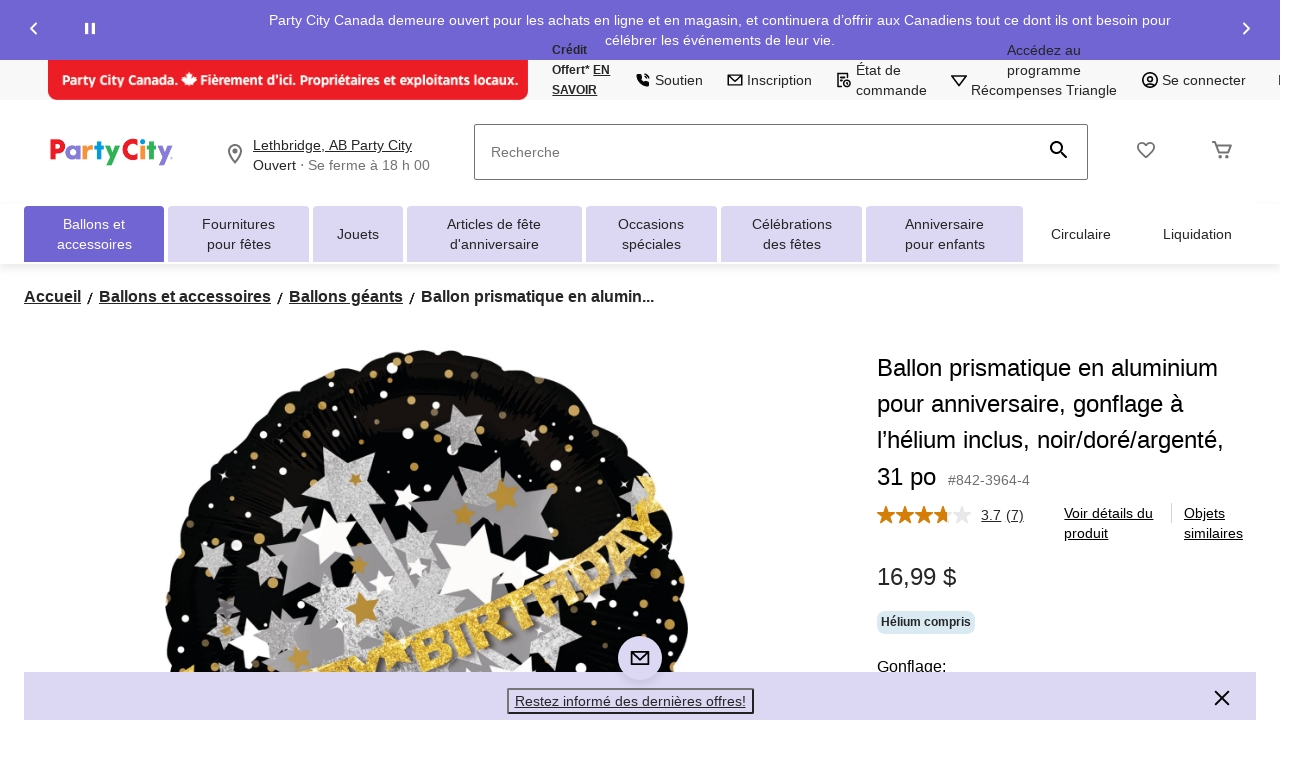

--- FILE ---
content_type: text/html;charset=UTF-8
request_url: https://imgs.signifyd.com/fp/tags?org_id=w2txo5aa&session_id=PTY_HKxgkbqn68QUaqlIGVLZNqI2bP6P0w&pageid=2
body_size: 415
content:

<html lang="en">
 <head>
  <meta http-equiv="Content-Type" content="text/html; charset=UTF-8">
  <title>empty</title>
 </head>
<body>
 
 <div style="background:url(https://imgs.signifyd.com/fp/clear.png?org_id=w2txo5aa&session_id=pty_hkxgkbqn68quaqligvlznqi2bp6p0w&nonce=2c0308f7b671e78b&w=2c0308f7b671e78b&ck=0&m=1)"></div>
 <img src="https://imgs.signifyd.com/fp/clear.png?org_id=w2txo5aa&session_id=pty_hkxgkbqn68quaqligvlznqi2bp6p0w&nonce=2c0308f7b671e78b&ck=0&m=2" alt="empty" style="visibility:hidden"/>
 
 <script nonce="2c0308f7b671e78b" src="https://imgs.signifyd.com/fp/check.js;CIS3SID=898425E58B7D41C9D53A7E0638076F6F?org_id=w2txo5aa&session_id=pty_hkxgkbqn68quaqligvlznqi2bp6p0w&nonce=2c0308f7b671e78b"></script>
 </body>
</html>


--- FILE ---
content_type: text/html; charset=utf-8
request_url: https://www.google.com/recaptcha/api2/aframe
body_size: 266
content:
<!DOCTYPE HTML><html><head><meta http-equiv="content-type" content="text/html; charset=UTF-8"></head><body><script nonce="UHMLnALAKTLJInft0c7CFA">/** Anti-fraud and anti-abuse applications only. See google.com/recaptcha */ try{var clients={'sodar':'https://pagead2.googlesyndication.com/pagead/sodar?'};window.addEventListener("message",function(a){try{if(a.source===window.parent){var b=JSON.parse(a.data);var c=clients[b['id']];if(c){var d=document.createElement('img');d.src=c+b['params']+'&rc='+(localStorage.getItem("rc::a")?sessionStorage.getItem("rc::b"):"");window.document.body.appendChild(d);sessionStorage.setItem("rc::e",parseInt(sessionStorage.getItem("rc::e")||0)+1);localStorage.setItem("rc::h",'1769025512298');}}}catch(b){}});window.parent.postMessage("_grecaptcha_ready", "*");}catch(b){}</script></body></html>

--- FILE ---
content_type: text/html;charset=UTF-8
request_url: https://imgs.signifyd.com/fp/ls_fp.html;CIS3SID=898425E58B7D41C9D53A7E0638076F6F?org_id=w2txo5aa&session_id=pty_hkxgkbqn68quaqligvlznqi2bp6p0w&nonce=2c0308f7b671e78b
body_size: 15343
content:
<!DOCTYPE html><html lang="en"><title>empty</title><body><script type="text/javascript">var td_2i=td_2i||{};td_2i.td_1a=function(td_h,td_E){try{var td_o=[""];var td_L=0;for(var td_n=0;td_n<td_E.length;++td_n){td_o.push(String.fromCharCode(td_h.charCodeAt(td_L)^td_E.charCodeAt(td_n)));td_L++;
if(td_L>=td_h.length){td_L=0;}}return td_o.join("");}catch(td_N){return null;}};td_2i.td_4c=function(td_s){if(!String||!String.fromCharCode||!parseInt){return null;}try{this.td_c=td_s;this.td_d="";this.td_f=function(td_V,td_K){if(0===this.td_d.length){var td_q=this.td_c.substr(0,32);
var td_n="";for(var td_k=32;td_k<td_s.length;td_k+=2){td_n+=String.fromCharCode(parseInt(td_s.substr(td_k,2),16));}this.td_d=td_2i.td_1a(td_q,td_n);}if(this.td_d.substr){return this.td_d.substr(td_V,td_K);
}};}catch(td_S){}return null;};td_2i.td_1W=function(td_h){if(td_h===null||td_h.length===null||!String||!String.fromCharCode){return null;}var td_P=null;try{var td_L="";var td_r=[];var td_G=String.fromCharCode(48)+String.fromCharCode(48)+String.fromCharCode(48);
var td_m=0;for(var td_l=0;td_l<td_h.length;++td_l){if(65+td_m>=126){td_m=0;}var td_d=(td_G+td_h.charCodeAt(td_m++)).slice(-3);td_r.push(td_d);}var td_B=td_r.join("");td_m=0;for(var td_l=0;td_l<td_B.length;
++td_l){if(65+td_m>=126){td_m=0;}var td_H=String.fromCharCode(65+td_m++);if(td_H!==[][[]]+""){td_L+=td_H;}}td_P=td_2i.td_1a(td_L,td_B);}catch(td_f){return null;}return td_P;};td_2i.td_2R=function(td_D){if(td_D===null||td_D.length===null){return null;
}var td_c="";try{var td_N="";var td_O=0;for(var td_i=0;td_i<td_D.length;++td_i){if(65+td_O>=126){td_O=0;}var td_X=String.fromCharCode(65+td_O++);if(td_X!==[][[]]+""){td_N+=td_X;}}var td_M=td_2i.td_1a(td_N,td_D);
var td_k=td_M.match(/.{1,3}/g);for(var td_i=0;td_i<td_k.length;++td_i){td_c+=String.fromCharCode(parseInt(td_k[td_i],10));}}catch(td_j){return null;}return td_c;};td_2i.tdz_690eb85de97c4781a2d6812762ed5902=new td_2i.td_4c("\x36\x39\x30\x65\x62\x38\x35\x64\x65\x39\x37\x63\x34\x37\x38\x31\x61\x32\x64\x36\x38\x31\x32\x37\x36\x32\x65\x64\x35\x39\x30\x32\x30\x36\x30\x38\x30\x32\x35\x36\x35\x36\x30\x64\x30\x33\x35\x33\x35\x64\x30\x30\x35\x36\x30\x31\x35\x37\x35\x33\x35\x64\x35\x37\x30\x34\x35\x63\x32\x64\x37\x30\x36\x61\x37\x30\x37\x66\x37\x32\x35\x66\x35\x34\x31\x37\x30\x35\x35\x38\x35\x63\x35\x35\x35\x66\x34\x36\x34\x64\x34\x39\x30\x34\x31\x30\x35\x31\x35\x34\x34\x39\x30\x31\x35\x30\x34\x34\x30\x32\x35\x36\x35\x62\x35\x64\x35\x35\x30\x30\x34\x30\x30\x64\x35\x37\x31\x35\x35\x39\x35\x62\x35\x33\x35\x32\x35\x37\x30\x62\x34\x39\x30\x34\x34\x61\x35\x31\x35\x63\x35\x32\x35\x62\x35\x66\x31\x64\x30\x31\x35\x37\x35\x39\x30\x62\x31\x37\x30\x33\x34\x35\x30\x34\x35\x36\x35\x36\x31\x30\x30\x31\x34\x64\x30\x32\x34\x38\x30\x36\x31\x34\x30\x31\x31\x62\x30\x63\x31\x36\x35\x34\x30\x39\x30\x62\x35\x34\x34\x64\x30\x61\x35\x65\x35\x33\x35\x66\x34\x34\x35\x65\x34\x32\x34\x38\x35\x61\x31\x37\x30\x63\x34\x64\x35\x65\x30\x63\x35\x61\x30\x64\x35\x39\x35\x33\x31\x32\x35\x64\x30\x38\x34\x33\x34\x63\x35\x34\x30\x39\x31\x37\x34\x32\x35\x64\x31\x35\x35\x65\x31\x38\x30\x62\x30\x30\x30\x32\x30\x64\x31\x39\x35\x63\x30\x30\x30\x34\x34\x63\x30\x66\x34\x39\x35\x37\x30\x39\x30\x37\x35\x38\x31\x34\x35\x35\x35\x37\x34\x33\x30\x35\x35\x37\x31\x36\x30\x63\x30\x38\x34\x31\x34\x61\x34\x34\x34\x34\x35\x31\x30\x62\x30\x62\x35\x62\x35\x61\x35\x35\x37\x66\x36\x35\x36\x31\x37\x64\x32\x39\x35\x30\x31\x36\x36\x64\x32\x39\x32\x39\x37\x31\x36\x33\x33\x37\x36\x34\x31\x39\x30\x62\x31\x66\x35\x31\x37\x66\x31\x37\x34\x65\x35\x35\x35\x64\x30\x30\x31\x39\x36\x65\x37\x66\x32\x39\x32\x63\x36\x31\x36\x64\x36\x30\x37\x66\x35\x66\x35\x61\x34\x32\x30\x61\x31\x31\x35\x37\x35\x33\x31\x30\x34\x62\x36\x31\x37\x61\x32\x66\x37\x63\x36\x33\x36\x63\x36\x31");
var td_2i=td_2i||{};if(typeof td_2i.td_1E===[][[]]+""){td_2i.td_1E=[];}td_2i.td_4D=function(){for(var td_c=0;td_c<td_2i.td_1E.length;++td_c){td_2i.td_1E[td_c]();}};td_2i.td_0E=function(td_T,td_d){try{var td_k=td_T.length+"&"+td_T;
var td_c="";var td_Q=((typeof(td_2i.tdz_690eb85de97c4781a2d6812762ed5902)!=="undefined"&&typeof(td_2i.tdz_690eb85de97c4781a2d6812762ed5902.td_f)!=="undefined")?(td_2i.tdz_690eb85de97c4781a2d6812762ed5902.td_f(0,16)):null);
for(var td_X=0,td_H=0;td_X<td_k.length;td_X++){var td_b=td_k.charCodeAt(td_X)^td_d.charCodeAt(td_H)&10;if(++td_H===td_d.length){td_H=0;}td_c+=td_Q.charAt((td_b>>4)&15);td_c+=td_Q.charAt(td_b&15);}return td_c;
}catch(td_s){return null;}};td_2i.td_6o=function(){try{var td_C=window.top.document;var td_q=td_C.forms.length;return td_C;}catch(td_j){return document;}};td_2i.td_2D=function(td_T){try{var td_s;if(typeof td_T===[][[]]+""){td_s=window;
}else{if(td_T==="t"){td_s=window.top;}else{if(td_T==="p"){td_s=window.parent;}else{td_s=window;}}}var td_d=td_s.document.forms.length;return td_s;}catch(td_e){return window;}};td_2i.add_lang_attr_html_tag=function(td_m){try{if(td_m===null){return;
}var td_X=td_m.getElementsByTagName(Number(485781).toString(30));if(td_X[0].getAttribute(Number(296632).toString(24))===null||td_X[0].getAttribute(Number(296632).toString(24))===""){td_X[0].setAttribute(Number(296632).toString(24),((typeof(td_2i.tdz_690eb85de97c4781a2d6812762ed5902)!=="undefined"&&typeof(td_2i.tdz_690eb85de97c4781a2d6812762ed5902.td_f)!=="undefined")?(td_2i.tdz_690eb85de97c4781a2d6812762ed5902.td_f(16,2)):null));
}else{}}catch(td_d){}};td_2i.load_iframe=function(td_s,td_Q){var td_c=td_1c(5);if(typeof(td_5x)!==[][[]]+""){td_5x(td_c,((typeof(td_2i.tdz_690eb85de97c4781a2d6812762ed5902)!=="undefined"&&typeof(td_2i.tdz_690eb85de97c4781a2d6812762ed5902.td_f)!=="undefined")?(td_2i.tdz_690eb85de97c4781a2d6812762ed5902.td_f(18,6)):null));
}var td_R=td_Q.createElement(((typeof(td_2i.tdz_690eb85de97c4781a2d6812762ed5902)!=="undefined"&&typeof(td_2i.tdz_690eb85de97c4781a2d6812762ed5902.td_f)!=="undefined")?(td_2i.tdz_690eb85de97c4781a2d6812762ed5902.td_f(24,6)):null));
td_R.id=td_c;td_R.title=((typeof(td_2i.tdz_690eb85de97c4781a2d6812762ed5902)!=="undefined"&&typeof(td_2i.tdz_690eb85de97c4781a2d6812762ed5902.td_f)!=="undefined")?(td_2i.tdz_690eb85de97c4781a2d6812762ed5902.td_f(30,5)):null);
td_R.setAttribute(((typeof(td_2i.tdz_690eb85de97c4781a2d6812762ed5902)!=="undefined"&&typeof(td_2i.tdz_690eb85de97c4781a2d6812762ed5902.td_f)!=="undefined")?(td_2i.tdz_690eb85de97c4781a2d6812762ed5902.td_f(35,13)):null),Number(890830).toString(31));
td_R.setAttribute(((typeof(td_2i.tdz_690eb85de97c4781a2d6812762ed5902)!=="undefined"&&typeof(td_2i.tdz_690eb85de97c4781a2d6812762ed5902.td_f)!=="undefined")?(td_2i.tdz_690eb85de97c4781a2d6812762ed5902.td_f(48,11)):null),Number(890830).toString(31));
td_R.width="0";td_R.height="0";if(typeof td_R.tabIndex!==[][[]]+""){td_R.tabIndex=((typeof(td_2i.tdz_690eb85de97c4781a2d6812762ed5902)!=="undefined"&&typeof(td_2i.tdz_690eb85de97c4781a2d6812762ed5902.td_f)!=="undefined")?(td_2i.tdz_690eb85de97c4781a2d6812762ed5902.td_f(59,2)):null);
}if(typeof td_6U!==[][[]]+""&&td_6U!==null){td_R.setAttribute(((typeof(td_2i.tdz_690eb85de97c4781a2d6812762ed5902)!=="undefined"&&typeof(td_2i.tdz_690eb85de97c4781a2d6812762ed5902.td_f)!=="undefined")?(td_2i.tdz_690eb85de97c4781a2d6812762ed5902.td_f(61,7)):null),td_6U);
}td_R.style=((typeof(td_2i.tdz_690eb85de97c4781a2d6812762ed5902)!=="undefined"&&typeof(td_2i.tdz_690eb85de97c4781a2d6812762ed5902.td_f)!=="undefined")?(td_2i.tdz_690eb85de97c4781a2d6812762ed5902.td_f(68,83)):null);
td_R.setAttribute(((typeof(td_2i.tdz_690eb85de97c4781a2d6812762ed5902)!=="undefined"&&typeof(td_2i.tdz_690eb85de97c4781a2d6812762ed5902.td_f)!=="undefined")?(td_2i.tdz_690eb85de97c4781a2d6812762ed5902.td_f(151,3)):null),td_s);
td_Q.body.appendChild(td_R);};td_2i.csp_nonce=null;td_2i.td_2T=function(td_d){if(typeof td_d.currentScript!==[][[]]+""&&td_d.currentScript!==null){var td_D=td_d.currentScript.getAttribute(((typeof(td_2i.tdz_690eb85de97c4781a2d6812762ed5902)!=="undefined"&&typeof(td_2i.tdz_690eb85de97c4781a2d6812762ed5902.td_f)!=="undefined")?(td_2i.tdz_690eb85de97c4781a2d6812762ed5902.td_f(154,5)):null));
if(typeof td_D!==[][[]]+""&&td_D!==null&&td_D!==""){td_2i.csp_nonce=td_D;}else{if(typeof td_d.currentScript.nonce!==[][[]]+""&&td_d.currentScript.nonce!==null&&td_d.currentScript.nonce!==""){td_2i.csp_nonce=td_d.currentScript.nonce;
}}}};td_2i.td_1x=function(td_R){if(td_2i.csp_nonce!==null){td_R.setAttribute(((typeof(td_2i.tdz_690eb85de97c4781a2d6812762ed5902)!=="undefined"&&typeof(td_2i.tdz_690eb85de97c4781a2d6812762ed5902.td_f)!=="undefined")?(td_2i.tdz_690eb85de97c4781a2d6812762ed5902.td_f(154,5)):null),td_2i.csp_nonce);
if(td_R.getAttribute(((typeof(td_2i.tdz_690eb85de97c4781a2d6812762ed5902)!=="undefined"&&typeof(td_2i.tdz_690eb85de97c4781a2d6812762ed5902.td_f)!=="undefined")?(td_2i.tdz_690eb85de97c4781a2d6812762ed5902.td_f(154,5)):null))!==td_2i.csp_nonce){td_R.nonce=td_2i.csp_nonce;
}}};td_2i.td_6M=function(){try{return new ActiveXObject(activeXMode);}catch(td_R){return null;}};td_2i.td_4t=function(){if(window.XMLHttpRequest){return new XMLHttpRequest();}if(window.ActiveXObject){var td_x=[((typeof(td_2i.tdz_690eb85de97c4781a2d6812762ed5902)!=="undefined"&&typeof(td_2i.tdz_690eb85de97c4781a2d6812762ed5902.td_f)!=="undefined")?(td_2i.tdz_690eb85de97c4781a2d6812762ed5902.td_f(159,18)):null),((typeof(td_2i.tdz_690eb85de97c4781a2d6812762ed5902)!=="undefined"&&typeof(td_2i.tdz_690eb85de97c4781a2d6812762ed5902.td_f)!=="undefined")?(td_2i.tdz_690eb85de97c4781a2d6812762ed5902.td_f(177,14)):null),((typeof(td_2i.tdz_690eb85de97c4781a2d6812762ed5902)!=="undefined"&&typeof(td_2i.tdz_690eb85de97c4781a2d6812762ed5902.td_f)!=="undefined")?(td_2i.tdz_690eb85de97c4781a2d6812762ed5902.td_f(191,17)):null)];
for(var td_b=0;td_b<td_x.length;td_b++){var td_u=td_2i.td_6M(td_x[td_b]);if(td_u!==null){return td_u;}}}return null;};td_2i.tdz_9b55efa8c78c4741a94ac6f7ff48eb54=new td_2i.td_4c("\x39\x62\x35\x35\x65\x66\x61\x38\x63\x37\x38\x63\x34\x37\x34\x31\x61\x39\x34\x61\x63\x36\x66\x37\x66\x66\x34\x38\x65\x62\x35\x34\x34\x64\x30\x36\x34\x37\x36\x61\x31\x36\x30\x35\x31\x33\x35\x31\x31\x33\x34\x33\x36\x62\x32\x30\x36\x36\x37\x65\x36\x34\x36\x35\x30\x38\x35\x64\x34\x30\x30\x34\x31\x62\x34\x32\x34\x39\x35\x64\x30\x37\x31\x30\x35\x35\x34\x62\x30\x36\x31\x30\x35\x63\x34\x34\x34\x64\x30\x65\x35\x61\x35\x34\x30\x31\x30\x33\x30\x35\x35\x62\x30\x63\x35\x61\x34\x38\x30\x66\x35\x31\x34\x33\x35\x31\x34\x32\x31\x33\x35\x61\x35\x64\x30\x63\x30\x34\x37\x66\x32\x62\x37\x30\x30\x37\x30\x61\x34\x30\x35\x64\x30\x38\x31\x32\x34\x31\x34\x64\x35\x31\x30\x62\x35\x31\x35\x31\x30\x30\x30\x38");
function td_1c(td_O){var td_W="";var td_D=function(){var td_H=Math.floor(Math.random()*62);if(td_H<10){return td_H;}if(td_H<36){return String.fromCharCode(td_H+55);}return String.fromCharCode(td_H+61);
};while(td_W.length<td_O){td_W+=td_D();}return((typeof(td_2i.tdz_9b55efa8c78c4741a94ac6f7ff48eb54)!=="undefined"&&typeof(td_2i.tdz_9b55efa8c78c4741a94ac6f7ff48eb54.td_f)!=="undefined")?(td_2i.tdz_9b55efa8c78c4741a94ac6f7ff48eb54.td_f(0,4)):null)+td_W;
}function td_3O(td_e){var td_x=td_1c(5);if(typeof(td_5x)!==[][[]]+""){td_5x(td_x,td_e);}return td_x;}function td_2v(td_u,td_Q,td_y){var td_O=td_Q.getElementsByTagName(Number(103873).toString(18)).item(0);
var td_l=td_Q.createElement(((typeof(td_2i.tdz_9b55efa8c78c4741a94ac6f7ff48eb54)!=="undefined"&&typeof(td_2i.tdz_9b55efa8c78c4741a94ac6f7ff48eb54.td_f)!=="undefined")?(td_2i.tdz_9b55efa8c78c4741a94ac6f7ff48eb54.td_f(4,6)):null));
var td_X=td_3O(((typeof(td_2i.tdz_9b55efa8c78c4741a94ac6f7ff48eb54)!=="undefined"&&typeof(td_2i.tdz_9b55efa8c78c4741a94ac6f7ff48eb54.td_f)!=="undefined")?(td_2i.tdz_9b55efa8c78c4741a94ac6f7ff48eb54.td_f(10,6)):null));
td_l.setAttribute(((typeof(td_2i.tdz_9b55efa8c78c4741a94ac6f7ff48eb54)!=="undefined"&&typeof(td_2i.tdz_9b55efa8c78c4741a94ac6f7ff48eb54.td_f)!=="undefined")?(td_2i.tdz_9b55efa8c78c4741a94ac6f7ff48eb54.td_f(16,2)):null),td_X);
td_l.setAttribute(Number(1285914).toString(35),((typeof(td_2i.tdz_9b55efa8c78c4741a94ac6f7ff48eb54)!=="undefined"&&typeof(td_2i.tdz_9b55efa8c78c4741a94ac6f7ff48eb54.td_f)!=="undefined")?(td_2i.tdz_9b55efa8c78c4741a94ac6f7ff48eb54.td_f(18,15)):null));
td_2i.td_1x(td_l);if(typeof td_y!==[][[]]+""){var td_R=false;td_l.onload=td_l.onreadystatechange=function(){if(!td_R&&(!this.readyState||this.readyState===((typeof(td_2i.tdz_9b55efa8c78c4741a94ac6f7ff48eb54)!=="undefined"&&typeof(td_2i.tdz_9b55efa8c78c4741a94ac6f7ff48eb54.td_f)!=="undefined")?(td_2i.tdz_9b55efa8c78c4741a94ac6f7ff48eb54.td_f(33,6)):null)||this.readyState===((typeof(td_2i.tdz_9b55efa8c78c4741a94ac6f7ff48eb54)!=="undefined"&&typeof(td_2i.tdz_9b55efa8c78c4741a94ac6f7ff48eb54.td_f)!=="undefined")?(td_2i.tdz_9b55efa8c78c4741a94ac6f7ff48eb54.td_f(39,8)):null))){td_R=true;
td_y();}};td_l.onerror=function(td_j){td_R=true;td_y();};}td_l.setAttribute(((typeof(td_2i.tdz_9b55efa8c78c4741a94ac6f7ff48eb54)!=="undefined"&&typeof(td_2i.tdz_9b55efa8c78c4741a94ac6f7ff48eb54.td_f)!=="undefined")?(td_2i.tdz_9b55efa8c78c4741a94ac6f7ff48eb54.td_f(47,3)):null),td_u);
td_O.appendChild(td_l);}function td_5a(td_I,td_T,td_W,td_l){var td_V=td_l.createElement(((typeof(td_2i.tdz_9b55efa8c78c4741a94ac6f7ff48eb54)!=="undefined"&&typeof(td_2i.tdz_9b55efa8c78c4741a94ac6f7ff48eb54.td_f)!=="undefined")?(td_2i.tdz_9b55efa8c78c4741a94ac6f7ff48eb54.td_f(50,3)):null));
var td_b=td_3O(((typeof(td_2i.tdz_9b55efa8c78c4741a94ac6f7ff48eb54)!=="undefined"&&typeof(td_2i.tdz_9b55efa8c78c4741a94ac6f7ff48eb54.td_f)!=="undefined")?(td_2i.tdz_9b55efa8c78c4741a94ac6f7ff48eb54.td_f(53,3)):null));
td_V.setAttribute(((typeof(td_2i.tdz_9b55efa8c78c4741a94ac6f7ff48eb54)!=="undefined"&&typeof(td_2i.tdz_9b55efa8c78c4741a94ac6f7ff48eb54.td_f)!=="undefined")?(td_2i.tdz_9b55efa8c78c4741a94ac6f7ff48eb54.td_f(16,2)):null),td_b);
td_V.setAttribute(((typeof(td_2i.tdz_9b55efa8c78c4741a94ac6f7ff48eb54)!=="undefined"&&typeof(td_2i.tdz_9b55efa8c78c4741a94ac6f7ff48eb54.td_f)!=="undefined")?(td_2i.tdz_9b55efa8c78c4741a94ac6f7ff48eb54.td_f(56,3)):null),((typeof(td_2i.tdz_9b55efa8c78c4741a94ac6f7ff48eb54)!=="undefined"&&typeof(td_2i.tdz_9b55efa8c78c4741a94ac6f7ff48eb54.td_f)!=="undefined")?(td_2i.tdz_9b55efa8c78c4741a94ac6f7ff48eb54.td_f(59,5)):null));
td_V.style.visibility=((typeof(td_2i.tdz_9b55efa8c78c4741a94ac6f7ff48eb54)!=="undefined"&&typeof(td_2i.tdz_9b55efa8c78c4741a94ac6f7ff48eb54.td_f)!=="undefined")?(td_2i.tdz_9b55efa8c78c4741a94ac6f7ff48eb54.td_f(64,6)):null);
td_V.setAttribute(((typeof(td_2i.tdz_9b55efa8c78c4741a94ac6f7ff48eb54)!=="undefined"&&typeof(td_2i.tdz_9b55efa8c78c4741a94ac6f7ff48eb54.td_f)!=="undefined")?(td_2i.tdz_9b55efa8c78c4741a94ac6f7ff48eb54.td_f(47,3)):null),td_T);
if(typeof td_W!==[][[]]+""){td_V.onload=td_W;td_V.onabort=td_W;td_V.onerror=td_W;td_V.oninvalid=td_W;}td_I.appendChild(td_V);}function td_6x(td_q,td_B){var td_b=td_B.getElementsByTagName(Number(103873).toString(18))[0];
td_5a(td_b,td_q,null,td_B);}td_2i.tdz_47d524587c7e4fd39f9e22e4ae657117=new td_2i.td_4c("\x34\x37\x64\x35\x32\x34\x35\x38\x37\x63\x37\x65\x34\x66\x64\x33\x39\x66\x39\x65\x32\x32\x65\x34\x61\x65\x36\x35\x37\x31\x31\x37\x30\x31\x30\x30\x35\x35\x30\x64\x37\x34\x37\x35\x37\x37\x37\x61\x30\x37\x35\x33\x30\x35\x32\x30\x31\x32\x30\x32\x30\x35\x34\x37\x35\x38\x35\x62\x31\x66\x30\x33\x34\x30");
var td_2i=td_2i||{};if(typeof td_2i.td_1E===[][[]]+""){td_2i.td_1E=[];}var td_6T=((typeof(td_2i.tdz_47d524587c7e4fd39f9e22e4ae657117)!=="undefined"&&typeof(td_2i.tdz_47d524587c7e4fd39f9e22e4ae657117.td_f)!=="undefined")?(td_2i.tdz_47d524587c7e4fd39f9e22e4ae657117.td_f(0,12)):null);
function td_3v(td_Gh){if(typeof td_0A===[][[]]+""){return null;}try{var td_Dv=td_0A;var td_qk=window.localStorage.getItem(td_6T);if(td_qk!==null&&td_qk.length>0){td_Dv+=((typeof(td_2i.tdz_47d524587c7e4fd39f9e22e4ae657117)!=="undefined"&&typeof(td_2i.tdz_47d524587c7e4fd39f9e22e4ae657117.td_f)!=="undefined")?(td_2i.tdz_47d524587c7e4fd39f9e22e4ae657117.td_f(12,6)):null)+td_qk;
if(td_qk[0]!=="_"){td_3q("_"+td_qk);}}if(td_Gh===true){td_Dv+=((typeof(td_2i.tdz_47d524587c7e4fd39f9e22e4ae657117)!=="undefined"&&typeof(td_2i.tdz_47d524587c7e4fd39f9e22e4ae657117.td_f)!=="undefined")?(td_2i.tdz_47d524587c7e4fd39f9e22e4ae657117.td_f(18,3)):null);
}td_2v(td_Dv,document);return td_Dv;}catch(td_Kw){}return null;}function td_3q(td_Sx){try{window.localStorage.setItem(td_6T,td_Sx);}catch(td_Bb){}return null;}td_2i.td_1E.push(function(){var td_4u= new td_2i.td_4c("[base64]");td_0A=(td_4u)?td_4u.td_f(0,119):null;});td_2i.tdz_b0a32f1476814d8fb7d935103b197827=new td_2i.td_4c("\x62\x30\x61\x33\x32\x66\x31\x34\x37\x36\x38\x31\x34\x64\x38\x66\x62\x37\x64\x39\x33\x35\x31\x30\x33\x62\x31\x39\x37\x38\x32\x37\x31\x31\x34\x34\x31\x33\x35\x61\x35\x63\x30\x31\x35\x37\x34\x31\x35\x39\x35\x35\x34\x63\x35\x38\x35\x62\x30\x61\x36\x33\x30\x39\x30\x30\x35\x64\x30\x31\x35\x61\x34\x37\x31\x35\x37\x30\x34\x32\x34\x31\x30\x33\x34\x38\x36\x34\x34\x32\x35\x36\x35\x39\x35\x39\x30\x64\x34\x37\x30\x66\x35\x30\x35\x64\x30\x62\x34\x31\x35\x38\x35\x32\x34\x32\x35\x64\x35\x65\x35\x61\x30\x38\x35\x37\x30\x37\x30\x36");
function td_r(td_q,td_B,td_Q){if(typeof td_Q===[][[]]+""||td_Q===null){td_Q=0;}else{if(td_Q<0){td_Q=Math.max(0,td_q.length+td_Q);}}for(var td_x=td_Q,td_T=td_q.length;td_x<td_T;td_x++){if(td_q[td_x]===td_B){return td_x;
}}return -1;}function td_K(td_b,td_c,td_j){return td_b.indexOf(td_c,td_j);}function td_V(td_Q){if(typeof td_Q!==((typeof(td_2i.tdz_b0a32f1476814d8fb7d935103b197827)!=="undefined"&&typeof(td_2i.tdz_b0a32f1476814d8fb7d935103b197827.td_f)!=="undefined")?(td_2i.tdz_b0a32f1476814d8fb7d935103b197827.td_f(0,6)):null)||td_Q===null||typeof td_Q.replace===[][[]]+""||td_Q.replace===null){return null;
}return td_Q.replace(/^\s+|\s+$/g,"");}function td_O(td_B){if(typeof td_B!==((typeof(td_2i.tdz_b0a32f1476814d8fb7d935103b197827)!=="undefined"&&typeof(td_2i.tdz_b0a32f1476814d8fb7d935103b197827.td_f)!=="undefined")?(td_2i.tdz_b0a32f1476814d8fb7d935103b197827.td_f(0,6)):null)||td_B===null||typeof td_B.trim===[][[]]+""||td_B.trim===null){return null;
}return td_B.trim();}function td_2u(td_c){if(typeof td_c!==((typeof(td_2i.tdz_b0a32f1476814d8fb7d935103b197827)!=="undefined"&&typeof(td_2i.tdz_b0a32f1476814d8fb7d935103b197827.td_f)!=="undefined")?(td_2i.tdz_b0a32f1476814d8fb7d935103b197827.td_f(0,6)):null)||td_c===null||typeof td_c.trim===[][[]]+""||td_c.trim===null){return null;
}return td_c.trim();}function td_5o(td_H,td_R,td_j){return td_H.indexOf(td_R,td_j);}function td_t(){return Date.now();}function td_W(){return new Date().getTime();}function td_y(){return performance.now();
}function td_U(){return window.performance.now();}function td_4A(td_T){return parseFloat(td_T);}function td_4i(td_d){return parseInt(td_d);}function td_4y(td_B){return isNaN(td_B);}function td_4k(td_T){return isFinite(td_T);
}function td_I(){if(typeof Number.parseFloat!==[][[]]+""&&typeof Number.parseInt!==[][[]]+""){td_4A=Number.parseFloat;td_4i=Number.parseInt;}else{if(typeof parseFloat!==[][[]]+""&&typeof parseInt!==[][[]]+""){td_4A=parseFloat;
td_4i=parseInt;}else{td_4A=null;td_4i=null;}}if(typeof Number.isNaN!==[][[]]+""){td_4y=Number.isNaN;}else{if(typeof isNaN!==[][[]]+""){td_4y=isNaN;}else{td_4y=null;}}if(typeof Number.isFinite!==[][[]]+""){td_4k=Number.isFinite;
}else{if(typeof isFinite!==[][[]]+""){td_4k=isFinite;}else{td_4k=null;}}}function td_l(){if(!Array.prototype.indexOf){td_5o=td_r;}else{td_5o=td_K;}if(typeof String.prototype.trim!==((typeof(td_2i.tdz_b0a32f1476814d8fb7d935103b197827)!=="undefined"&&typeof(td_2i.tdz_b0a32f1476814d8fb7d935103b197827.td_f)!=="undefined")?(td_2i.tdz_b0a32f1476814d8fb7d935103b197827.td_f(6,8)):null)){td_2u=td_V;
}else{td_2u=td_O;}if(typeof Date.now===[][[]]+""){td_t=td_W;}var td_R=false;if(typeof performance===[][[]]+""||typeof performance.now===[][[]]+""){if(typeof window.performance!==[][[]]+""&&typeof window.performance.now!==[][[]]+""){td_y=td_U;
}else{td_y=td_t;td_R=true;}}if(!td_R){var td_e=td_y();var td_x=td_e.toFixed();if(td_e===td_x){td_y=td_t;}}if(typeof Array.isArray===[][[]]+""){Array.isArray=function(td_X){return Object.prototype.toString.call(td_X)===((typeof(td_2i.tdz_b0a32f1476814d8fb7d935103b197827)!=="undefined"&&typeof(td_2i.tdz_b0a32f1476814d8fb7d935103b197827.td_f)!=="undefined")?(td_2i.tdz_b0a32f1476814d8fb7d935103b197827.td_f(14,14)):null);
};}td_I();}function td_3m(td_D){if(typeof document.readyState!==[][[]]+""&&document.readyState!==null&&typeof document.readyState!==((typeof(td_2i.tdz_b0a32f1476814d8fb7d935103b197827)!=="undefined"&&typeof(td_2i.tdz_b0a32f1476814d8fb7d935103b197827.td_f)!=="undefined")?(td_2i.tdz_b0a32f1476814d8fb7d935103b197827.td_f(28,7)):null)&&document.readyState===((typeof(td_2i.tdz_b0a32f1476814d8fb7d935103b197827)!=="undefined"&&typeof(td_2i.tdz_b0a32f1476814d8fb7d935103b197827.td_f)!=="undefined")?(td_2i.tdz_b0a32f1476814d8fb7d935103b197827.td_f(35,8)):null)){td_D();
}else{if(typeof document.readyState===[][[]]+""){setTimeout(td_D,300);}else{var td_H=200;var td_u;if(typeof window!==[][[]]+""&&typeof window!==((typeof(td_2i.tdz_b0a32f1476814d8fb7d935103b197827)!=="undefined"&&typeof(td_2i.tdz_b0a32f1476814d8fb7d935103b197827.td_f)!=="undefined")?(td_2i.tdz_b0a32f1476814d8fb7d935103b197827.td_f(28,7)):null)&&window!==null){td_u=window;
}else{td_u=document.body;}if(td_u.addEventListener){td_u.addEventListener(Number(343388).toString(25),function(){setTimeout(td_D,td_H);},false);}else{if(td_u.attachEvent){td_u.attachEvent(((typeof(td_2i.tdz_b0a32f1476814d8fb7d935103b197827)!=="undefined"&&typeof(td_2i.tdz_b0a32f1476814d8fb7d935103b197827.td_f)!=="undefined")?(td_2i.tdz_b0a32f1476814d8fb7d935103b197827.td_f(43,6)):null),function(){setTimeout(td_D,td_H);
},false);}else{var td_Q=td_u.onload;td_u.onload=new function(){var td_R=true;if(td_Q!==null&&typeof td_Q===((typeof(td_2i.tdz_b0a32f1476814d8fb7d935103b197827)!=="undefined"&&typeof(td_2i.tdz_b0a32f1476814d8fb7d935103b197827.td_f)!=="undefined")?(td_2i.tdz_b0a32f1476814d8fb7d935103b197827.td_f(6,8)):null)){td_R=td_Q();
}setTimeout(td_D,td_H);td_u.onload=td_Q;return td_R;};}}}}}function td_N(){if(typeof td_3l!==[][[]]+""){td_3l();}if(typeof td_5f!==[][[]]+""){td_5f();}if(typeof td_6X!==[][[]]+""){td_6X();}if(typeof td_0a!==[][[]]+""){if(typeof td_0B!==[][[]]+""&&td_0B!==null){td_0a(td_0B,false);
}if(typeof td_3Q!==[][[]]+""&&td_3Q!==null){td_0a(td_3Q,true);}}if(typeof tmx_link_scan!==[][[]]+""){tmx_link_scan();}if(typeof td_0c!==[][[]]+""){td_0c();}if(typeof td_0f!==[][[]]+""){td_0f.start();}if(typeof td_5c!==[][[]]+""){td_5c.start();
}if(typeof td_5M!==[][[]]+""){td_5M();}}function td_2J(){try{td_2i.td_4D();td_2i.td_2T(document);td_0I.td_1C();td_l();var td_d="1";if(typeof td_2i.td_6q!==[][[]]+""&&td_2i.td_6q!==null&&td_2i.td_6q===td_d){td_N();
}else{td_3m(td_N);}}catch(td_x){}}td_2i.tdz_4596c3457f7a4c989dee20e15e806764=new td_2i.td_4c("\x34\x35\x39\x36\x63\x33\x34\x35\x37\x66\x37\x61\x34\x63\x39\x38\x39\x64\x65\x65\x32\x30\x65\x31\x35\x65\x38\x30\x36\x37\x36\x34\x35\x31\x35\x31\x30\x65\x30\x35\x30\x35\x30\x31\x30\x34\x35\x30\x35\x33\x30\x34\x35\x31\x35\x33\x35\x36\x35\x34\x30\x61\x31\x65\x35\x35\x30\x35\x33\x61\x30\x61\x35\x65\x35\x34\x35\x38\x31\x37\x35\x66\x30\x33\x30\x35\x35\x63\x34\x35\x35\x35\x30\x62\x31\x32\x35\x65\x35\x37\x30\x34\x35\x61\x31\x30\x35\x32\x30\x39");
var td_2i=td_2i||{};if(typeof td_2i.td_1E===[][[]]+""){td_2i.td_1E=[];}function td_0Z(td_jb){try{if(window.localStorage){var td_tR=null;var td_sf=null;var td_xs=window.localStorage.getItem(((typeof(td_2i.tdz_4596c3457f7a4c989dee20e15e806764)!=="undefined"&&typeof(td_2i.tdz_4596c3457f7a4c989dee20e15e806764.td_f)!=="undefined")?(td_2i.tdz_4596c3457f7a4c989dee20e15e806764.td_f(0,15)):null));
if(td_xs!==null){var td_Ss=td_xs.split("_");if(td_Ss.length===2){var td_r1=td_Ss[1];if(td_r1<td_t()){window.localStorage.setItem(((typeof(td_2i.tdz_4596c3457f7a4c989dee20e15e806764)!=="undefined"&&typeof(td_2i.tdz_4596c3457f7a4c989dee20e15e806764.td_f)!=="undefined")?(td_2i.tdz_4596c3457f7a4c989dee20e15e806764.td_f(0,15)):null),td_6I);
td_tR=td_6I.split("_")[0];td_sf=td_Ss[0];}else{td_tR=td_Ss[0];}}else{if(td_Ss.length===1){window.localStorage.setItem(((typeof(td_2i.tdz_4596c3457f7a4c989dee20e15e806764)!=="undefined"&&typeof(td_2i.tdz_4596c3457f7a4c989dee20e15e806764.td_f)!=="undefined")?(td_2i.tdz_4596c3457f7a4c989dee20e15e806764.td_f(0,15)):null),td_Ss[0]+"_"+td_6I.split("_")[1]);
td_tR=td_Ss[0];}else{window.localStorage.setItem(((typeof(td_2i.tdz_4596c3457f7a4c989dee20e15e806764)!=="undefined"&&typeof(td_2i.tdz_4596c3457f7a4c989dee20e15e806764.td_f)!=="undefined")?(td_2i.tdz_4596c3457f7a4c989dee20e15e806764.td_f(0,15)):null),td_6I);
td_tR=td_6I.split("_")[0];}}}else{window.localStorage.setItem(((typeof(td_2i.tdz_4596c3457f7a4c989dee20e15e806764)!=="undefined"&&typeof(td_2i.tdz_4596c3457f7a4c989dee20e15e806764.td_f)!=="undefined")?(td_2i.tdz_4596c3457f7a4c989dee20e15e806764.td_f(0,15)):null),td_6I);
td_tR=td_6I.split("_")[0];}var td_jM="";if(td_sf!==null){td_jM=((typeof(td_2i.tdz_4596c3457f7a4c989dee20e15e806764)!=="undefined"&&typeof(td_2i.tdz_4596c3457f7a4c989dee20e15e806764.td_f)!=="undefined")?(td_2i.tdz_4596c3457f7a4c989dee20e15e806764.td_f(15,8)):null)+td_sf;
}var td_P0=td_5K+td_jM;if(typeof td_jb!==[][[]]+""&&td_jb===true){td_P0+=((typeof(td_2i.tdz_4596c3457f7a4c989dee20e15e806764)!=="undefined"&&typeof(td_2i.tdz_4596c3457f7a4c989dee20e15e806764.td_f)!=="undefined")?(td_2i.tdz_4596c3457f7a4c989dee20e15e806764.td_f(23,4)):null)+td_2i.td_0E(((typeof(td_2i.tdz_4596c3457f7a4c989dee20e15e806764)!=="undefined"&&typeof(td_2i.tdz_4596c3457f7a4c989dee20e15e806764.td_f)!=="undefined")?(td_2i.tdz_4596c3457f7a4c989dee20e15e806764.td_f(27,4)):null)+td_tR,td_3o);
}else{td_jb=false;td_P0+=((typeof(td_2i.tdz_4596c3457f7a4c989dee20e15e806764)!=="undefined"&&typeof(td_2i.tdz_4596c3457f7a4c989dee20e15e806764.td_f)!=="undefined")?(td_2i.tdz_4596c3457f7a4c989dee20e15e806764.td_f(31,4)):null)+td_2i.td_0E(((typeof(td_2i.tdz_4596c3457f7a4c989dee20e15e806764)!=="undefined"&&typeof(td_2i.tdz_4596c3457f7a4c989dee20e15e806764.td_f)!=="undefined")?(td_2i.tdz_4596c3457f7a4c989dee20e15e806764.td_f(35,4)):null)+td_tR,td_3o);
}td_2v(td_P0,document);if(typeof td_3v!==[][[]]+""){td_3v(td_jb);}return td_P0;}}catch(td_h3){}}function td_5s(){td_2i.td_4D();td_2i.td_2T(document);td_l();td_0Z(true);}td_2i.td_1E.push(function(){var td_1J= new td_2i.td_4c("[base64]");td_5K=(td_1J)?td_1J.td_f(0,123):null;td_6I=(td_1J)?td_1J.td_f(123,46):null;td_3o=(td_1J)?td_1J.td_f(169,34):null;});var td_2i=td_2i||{};td_2i.td_0F=function(){};td_2i.hasDebug=false;td_2i.trace=function(){};td_2i.hasTrace=false;td_2i.tdz_5031b8665bd14657a2da6da5ab149935=new td_2i.td_4c("\x35\x30\x33\x31\x62\x38\x36\x36\x35\x62\x64\x31\x34\x36\x35\x37\x61\x32\x64\x61\x36\x64\x61\x35\x61\x62\x31\x34\x39\x39\x33\x35\x31\x35\x37\x66\x36\x33\x36\x33\x34\x64\x31\x38\x37\x39\x36\x36\x36\x37\x32\x64\x31\x34\x35\x34\x34\x36\x35\x37\x31\x35\x37\x38\x33\x31\x36\x36\x34\x62\x34\x31\x37\x39\x33\x34\x33\x35\x37\x61\x31\x31\x30\x37\x34\x33\x35\x35\x31\x39\x36\x64\x35\x63\x34\x30\x35\x36\x35\x38\x37\x63\x34\x31\x30\x37\x34\x61\x35\x37\x31\x36\x37\x38\x30\x62\x30\x61\x35\x38\x37\x31\x35\x32\x35\x32\x35\x32\x34\x65\x37\x37\x30\x30\x30\x36\x35\x33\x32\x31\x30\x35\x35\x32\x34\x65\x32\x37\x35\x35\x35\x33\x37\x63\x35\x64\x35\x34\x37\x34\x31\x61\x37\x35\x35\x37\x35\x36\x32\x33\x37\x64\x35\x32\x35\x31\x35\x63\x32\x64\x33\x37\x31\x65\x37\x31\x35\x32\x35\x32\x35\x65\x32\x65\x36\x31\x33\x64\x30\x30\x37\x34\x31\x36\x30\x65\x34\x32\x31\x32\x30\x37\x34\x33\x36\x64\x35\x38\x35\x37\x35\x37\x35\x30\x34\x64\x36\x33\x35\x32\x35\x63\x31\x31\x34\x64\x35\x38\x35\x31\x37\x37\x31\x30\x30\x62\x34\x36\x34\x37\x35\x33\x34\x37\x36\x32\x32\x32\x37\x30\x31\x36\x30\x65\x34\x31\x31\x37\x30\x34\x34\x37\x33\x34\x32\x31\x37\x63\x35\x62\x35\x62\x35\x30\x35\x66\x35\x30\x36\x35\x34\x35\x35\x35\x35\x37\x30\x62\x35\x36\x37\x35\x35\x65\x34\x37\x30\x64\x30\x39\x35\x34\x37\x62\x35\x62\x35\x62\x35\x65\x33\x36\x35\x37\x30\x36\x32\x65\x35\x62\x30\x61\x30\x38\x36\x32\x30\x34\x30\x30\x31\x65\x37\x32\x34\x31\x35\x30\x37\x63\x36\x36\x37\x33\x35\x39\x34\x31\x35\x34\x30\x34\x35\x37\x34\x65\x37\x35\x34\x37\x30\x62\x32\x62\x36\x32\x36\x63\x35\x66\x35\x34\x35\x38\x32\x63\x35\x62\x34\x62\x32\x63\x35\x66\x31\x31\x30\x38\x37\x37\x31\x33\x30\x64\x34\x36\x34\x37\x35\x63\x34\x62\x37\x32\x34\x35\x34\x35\x35\x63\x35\x36\x36\x32\x30\x33\x35\x65\x35\x37\x34\x34\x35\x63\x33\x34\x30\x31\x34\x33\x34\x37\x35\x66\x35\x61\x35\x39\x30\x38\x37\x31\x30\x35\x30\x33\x37\x64\x32\x30\x32\x34\x37\x65\x30\x65\x30\x63\x34\x30\x34\x31\x35\x63\x34\x62\x35\x63\x34\x37\x37\x36\x35\x31\x35\x65\x35\x38\x30\x63\x35\x37\x37\x38\x35\x33\x34\x31\x31\x31\x30\x37\x35\x30\x34\x34\x35\x33\x37\x38\x36\x34\x32\x38\x37\x37\x32\x31\x31\x39\x34\x36\x30\x38\x30\x65\x34\x37\x30\x34\x31\x30\x37\x38\x37\x31\x37\x34\x35\x36\x35\x31\x35\x63\x35\x39\x35\x35\x36\x37\x34\x33\x30\x62\x35\x63\x35\x33\x35\x38\x34\x31\x31\x30\x31\x32\x37\x36\x35\x31\x35\x35\x35\x65\x35\x38\x32\x63\x35\x64\x31\x65\x30\x38\x35\x61\x30\x38\x30\x30\x36\x32\x30\x38\x30\x63\x36\x36\x35\x64\x35\x37\x35\x64\x35\x63\x34\x32\x34\x36\x37\x64\x35\x32\x35\x32\x33\x35\x35\x31\x35\x38\x35\x32\x35\x61\x31\x35\x31\x37\x31\x31\x36\x34\x35\x65\x35\x61\x35\x39\x30\x34\x37\x33\x30\x61\x30\x35\x34\x34\x30\x62\x30\x38\x35\x31\x32\x65\x31\x32\x35\x34\x35\x61\x37\x62\x36\x61\x37\x37\x36\x36\x34\x30\x35\x65\x37\x63\x36\x32\x32\x65\x35\x31\x35\x38\x34\x33\x34\x64\x34\x32\x30\x35\x34\x33\x35\x39\x37\x61\x35\x63\x35\x39\x31\x34\x34\x61\x32\x36\x30\x64\x35\x37\x30\x37\x30\x61\x37\x37\x30\x34\x31\x30\x34\x33\x34\x64\x35\x30\x36\x39\x35\x62\x35\x61\x35\x62\x35\x35\x35\x61\x36\x31\x30\x61\x35\x37\x35\x38\x35\x33\x31\x61\x30\x62\x33\x34\x35\x65\x35\x30\x35\x66\x36\x35\x35\x36\x30\x35\x37\x65\x30\x64\x30\x66\x34\x33\x31\x63\x34\x31\x35\x34\x30\x30\x31\x30\x35\x32\x35\x63\x36\x65\x35\x30\x35\x64\x35\x31\x35\x61\x34\x37\x34\x30\x31\x31\x35\x33\x30\x38\x36\x31\x35\x66\x35\x62\x30\x36\x30\x62\x34\x36\x34\x37\x31\x36\x30\x64\x31\x39\x35\x30\x36\x35\x30\x64\x30\x66\x35\x32\x30\x62\x31\x36\x34\x36\x34\x31\x35\x61\x36\x36\x35\x64\x35\x37\x35\x64\x35\x63\x34\x32\x34\x36\x31\x30\x30\x34\x36\x36\x30\x62\x35\x36\x35\x32\x35\x39\x34\x32\x31\x31\x34\x34\x36\x37\x35\x64\x34\x35\x34\x31\x35\x36\x33\x36\x35\x62\x30\x61\x30\x35\x35\x39\x31\x33\x31\x32\x31\x35\x33\x32\x30\x37\x34\x33\x34\x32\x35\x63\x34\x62\x31\x33\x30\x37\x30\x35\x30\x30\x30\x30\x36\x36\x30\x62\x35\x36\x35\x32\x35\x39\x34\x32\x31\x31\x34\x34\x36\x39\x36\x34\x36\x31\x35\x63\x35\x39\x30\x35\x35\x64\x31\x33\x31\x32\x31\x36\x35\x36\x35\x31\x30\x35\x35\x31\x33\x35\x35\x38\x35\x61\x35\x64\x35\x36\x34\x34\x34\x36\x31\x35\x37\x64\x37\x36\x36\x36\x30\x62\x35\x36\x35\x32\x35\x39\x34\x32\x31\x31\x34\x34\x30\x38\x30\x63\x36\x31\x35\x63\x35\x39\x30\x35\x35\x64\x31\x33\x31\x32\x31\x36\x35\x64\x35\x34\x36\x32\x30\x38\x30\x63\x35\x35\x35\x62\x34\x65\x34\x61\x31\x33\x37\x62\x36\x31\x31\x30\x30\x37\x31\x66\x35\x32\x36\x66\x35\x66\x35\x38\x35\x31\x30\x64\x31\x33\x34\x32\x31\x34\x37\x35\x37\x30\x36\x30\x30\x38\x35\x63\x30\x30\x30\x65\x34\x31\x31\x37\x34\x31\x30\x36\x34\x66\x35\x33\x30\x30\x37\x39\x35\x38\x35\x61\x31\x33\x37\x61\x36\x36\x31\x30\x36\x62\x37\x63\x30\x33\x35\x62\x31\x36\x37\x39\x36\x36\x33\x35\x30\x64\x35\x66\x35\x30\x35\x39\x34\x32\x34\x34\x34\x31\x36\x32\x30\x63\x30\x65\x35\x38\x30\x31\x34\x31\x30\x33\x34\x66\x35\x32\x36\x36\x35\x64\x35\x37\x35\x64\x35\x63\x34\x32\x34\x36\x31\x30\x36\x33\x35\x39\x30\x64\x35\x36\x35\x33\x31\x36\x30\x32\x34\x63\x35\x34\x36\x36\x35\x64\x35\x38\x35\x31\x35\x38\x31\x36\x34\x31\x34\x34\x33\x31\x35\x65\x30\x62\x30\x66\x35\x30\x34\x31\x35\x61\x31\x66\x30\x34\x36\x65\x35\x30\x35\x64\x35\x31\x35\x61\x34\x37\x34\x30\x31\x31\x33\x32\x35\x30\x35\x39\x35\x38\x35\x30\x34\x32\x35\x63\x31\x66\x30\x35\x36\x31\x35\x63\x35\x39\x30\x35\x35\x64\x31\x33\x31\x32\x31\x36\x33\x34\x30\x39\x35\x61\x30\x66\x30\x37\x31\x31\x30\x35\x30\x39\x31\x37\x30\x33\x34\x30\x35\x62\x35\x62\x35\x64\x35\x65\x31\x35\x35\x36\x36\x31\x35\x66\x35\x62\x30\x36\x30\x62\x34\x36\x34\x37\x31\x36\x30\x34\x30\x36\x32\x63\x35\x33\x30\x37\x32\x38\x35\x38\x31\x30\x30\x34\x35\x39\x33\x37\x30\x62\x34\x32\x35\x64\x35\x36\x35\x37\x37\x63\x36\x36\x35\x63\x36\x30\x35\x32\x35\x35\x34\x32\x36\x30\x31\x36\x35\x66\x37\x61\x33\x31\x34\x34\x37\x65\x36\x34\x36\x34\x35\x63\x34\x34\x34\x31\x35\x63\x30\x62\x31\x35\x31\x36\x30\x35\x34\x31\x34\x33\x30\x30\x30\x65\x35\x38\x35\x30\x31\x39\x36\x63\x36\x31\x37\x39\x35\x61\x35\x32\x35\x39\x35\x34\x30\x31\x34\x63\x36\x64\x35\x39\x35\x37\x30\x38\x30\x31\x35\x32\x34\x30\x31\x36\x36\x36\x35\x36\x30\x37\x35\x33\x31\x36\x30\x38\x36\x34\x30\x31\x30\x63\x35\x61\x31\x35\x30\x37\x37\x66\x35\x62\x34\x64\x35\x30\x35\x35\x35\x63\x35\x36\x35\x31\x34\x37\x35\x38\x30\x64\x35\x36\x36\x62\x34\x35\x35\x34\x30\x34\x30\x35\x34\x33\x35\x64\x35\x34\x34\x37\x35\x36\x31\x37\x35\x37\x35\x65\x34\x65\x31\x39\x32\x36\x31\x33\x35\x34\x31\x37\x30\x37\x35\x34\x35\x30\x35\x65\x35\x63\x30\x39\x31\x61\x31\x61\x34\x30\x34\x36\x35\x37\x30\x34\x35\x31\x35\x38\x30\x63\x31\x61\x34\x64\x30\x64\x36\x31\x35\x63\x35\x39\x35\x62\x35\x32\x34\x65\x35\x62\x33\x34\x30\x30\x35\x32\x31\x37\x31\x35\x34\x37\x30\x38\x30\x63\x35\x36\x35\x64\x36\x39\x35\x38\x35\x37\x31\x35\x36\x64\x34\x30\x35\x66\x35\x30\x31\x36\x35\x65\x35\x39\x34\x34\x35\x38\x33\x34\x30\x31\x34\x33\x34\x37\x35\x66\x35\x61\x35\x39\x32\x30\x35\x63\x30\x30\x31\x33\x35\x39\x30\x64\x30\x35\x31\x35\x35\x30\x35\x61\x34\x31\x34\x63\x31\x39\x36\x61\x35\x36\x35\x32\x35\x61\x35\x35\x31\x33\x37\x37\x30\x65\x34\x64\x35\x33\x35\x38\x34\x31\x34\x32\x32\x64\x35\x32\x35\x62\x35\x38\x34\x36");
var td_2i=td_2i||{};var td_z=0;var td_Z=1;var td_p=2;var td_v=3;var td_E=4;td_2i.td_4p=td_z;var td_0I={td_1C:function(){if(typeof navigator!==[][[]]+""){this.td_f(navigator.userAgent,navigator.vendor,navigator.platform,navigator.appVersion,window.opera);
}},td_f:function(td_H,td_b,td_l,td_X,td_D){this.td_Y=[{string:td_H,subString:((typeof(td_2i.tdz_5031b8665bd14657a2da6da5ab149935)!=="undefined"&&typeof(td_2i.tdz_5031b8665bd14657a2da6da5ab149935.td_f)!=="undefined")?(td_2i.tdz_5031b8665bd14657a2da6da5ab149935.td_f(0,5)):null),versionSearch:((typeof(td_2i.tdz_5031b8665bd14657a2da6da5ab149935)!=="undefined"&&typeof(td_2i.tdz_5031b8665bd14657a2da6da5ab149935.td_f)!=="undefined")?(td_2i.tdz_5031b8665bd14657a2da6da5ab149935.td_f(5,4)):null),identity:((typeof(td_2i.tdz_5031b8665bd14657a2da6da5ab149935)!=="undefined"&&typeof(td_2i.tdz_5031b8665bd14657a2da6da5ab149935.td_f)!=="undefined")?(td_2i.tdz_5031b8665bd14657a2da6da5ab149935.td_f(9,5)):null)},{string:td_H,subString:((typeof(td_2i.tdz_5031b8665bd14657a2da6da5ab149935)!=="undefined"&&typeof(td_2i.tdz_5031b8665bd14657a2da6da5ab149935.td_f)!=="undefined")?(td_2i.tdz_5031b8665bd14657a2da6da5ab149935.td_f(14,5)):null),versionSearch:((typeof(td_2i.tdz_5031b8665bd14657a2da6da5ab149935)!=="undefined"&&typeof(td_2i.tdz_5031b8665bd14657a2da6da5ab149935.td_f)!=="undefined")?(td_2i.tdz_5031b8665bd14657a2da6da5ab149935.td_f(19,4)):null),identity:((typeof(td_2i.tdz_5031b8665bd14657a2da6da5ab149935)!=="undefined"&&typeof(td_2i.tdz_5031b8665bd14657a2da6da5ab149935.td_f)!=="undefined")?(td_2i.tdz_5031b8665bd14657a2da6da5ab149935.td_f(23,11)):null)},{string:td_H,subString:((typeof(td_2i.tdz_5031b8665bd14657a2da6da5ab149935)!=="undefined"&&typeof(td_2i.tdz_5031b8665bd14657a2da6da5ab149935.td_f)!=="undefined")?(td_2i.tdz_5031b8665bd14657a2da6da5ab149935.td_f(34,10)):null),versionSearch:((typeof(td_2i.tdz_5031b8665bd14657a2da6da5ab149935)!=="undefined"&&typeof(td_2i.tdz_5031b8665bd14657a2da6da5ab149935.td_f)!=="undefined")?(td_2i.tdz_5031b8665bd14657a2da6da5ab149935.td_f(34,10)):null),identity:((typeof(td_2i.tdz_5031b8665bd14657a2da6da5ab149935)!=="undefined"&&typeof(td_2i.tdz_5031b8665bd14657a2da6da5ab149935.td_f)!=="undefined")?(td_2i.tdz_5031b8665bd14657a2da6da5ab149935.td_f(34,10)):null)},{string:td_H,subString:((typeof(td_2i.tdz_5031b8665bd14657a2da6da5ab149935)!=="undefined"&&typeof(td_2i.tdz_5031b8665bd14657a2da6da5ab149935.td_f)!=="undefined")?(td_2i.tdz_5031b8665bd14657a2da6da5ab149935.td_f(44,5)):null),versionSearch:((typeof(td_2i.tdz_5031b8665bd14657a2da6da5ab149935)!=="undefined"&&typeof(td_2i.tdz_5031b8665bd14657a2da6da5ab149935.td_f)!=="undefined")?(td_2i.tdz_5031b8665bd14657a2da6da5ab149935.td_f(49,4)):null),identity:((typeof(td_2i.tdz_5031b8665bd14657a2da6da5ab149935)!=="undefined"&&typeof(td_2i.tdz_5031b8665bd14657a2da6da5ab149935.td_f)!=="undefined")?(td_2i.tdz_5031b8665bd14657a2da6da5ab149935.td_f(49,4)):null)},{string:td_H,subString:((typeof(td_2i.tdz_5031b8665bd14657a2da6da5ab149935)!=="undefined"&&typeof(td_2i.tdz_5031b8665bd14657a2da6da5ab149935.td_f)!=="undefined")?(td_2i.tdz_5031b8665bd14657a2da6da5ab149935.td_f(53,4)):null),versionSearch:((typeof(td_2i.tdz_5031b8665bd14657a2da6da5ab149935)!=="undefined"&&typeof(td_2i.tdz_5031b8665bd14657a2da6da5ab149935.td_f)!=="undefined")?(td_2i.tdz_5031b8665bd14657a2da6da5ab149935.td_f(57,3)):null),identity:((typeof(td_2i.tdz_5031b8665bd14657a2da6da5ab149935)!=="undefined"&&typeof(td_2i.tdz_5031b8665bd14657a2da6da5ab149935.td_f)!=="undefined")?(td_2i.tdz_5031b8665bd14657a2da6da5ab149935.td_f(49,4)):null)},{string:td_H,subString:((typeof(td_2i.tdz_5031b8665bd14657a2da6da5ab149935)!=="undefined"&&typeof(td_2i.tdz_5031b8665bd14657a2da6da5ab149935.td_f)!=="undefined")?(td_2i.tdz_5031b8665bd14657a2da6da5ab149935.td_f(60,5)):null),versionSearch:((typeof(td_2i.tdz_5031b8665bd14657a2da6da5ab149935)!=="undefined"&&typeof(td_2i.tdz_5031b8665bd14657a2da6da5ab149935.td_f)!=="undefined")?(td_2i.tdz_5031b8665bd14657a2da6da5ab149935.td_f(65,4)):null),identity:((typeof(td_2i.tdz_5031b8665bd14657a2da6da5ab149935)!=="undefined"&&typeof(td_2i.tdz_5031b8665bd14657a2da6da5ab149935.td_f)!=="undefined")?(td_2i.tdz_5031b8665bd14657a2da6da5ab149935.td_f(49,4)):null)},{string:td_H,subString:((typeof(td_2i.tdz_5031b8665bd14657a2da6da5ab149935)!=="undefined"&&typeof(td_2i.tdz_5031b8665bd14657a2da6da5ab149935.td_f)!=="undefined")?(td_2i.tdz_5031b8665bd14657a2da6da5ab149935.td_f(69,7)):null),versionSearch:((typeof(td_2i.tdz_5031b8665bd14657a2da6da5ab149935)!=="undefined"&&typeof(td_2i.tdz_5031b8665bd14657a2da6da5ab149935.td_f)!=="undefined")?(td_2i.tdz_5031b8665bd14657a2da6da5ab149935.td_f(76,6)):null),identity:((typeof(td_2i.tdz_5031b8665bd14657a2da6da5ab149935)!=="undefined"&&typeof(td_2i.tdz_5031b8665bd14657a2da6da5ab149935.td_f)!=="undefined")?(td_2i.tdz_5031b8665bd14657a2da6da5ab149935.td_f(49,4)):null)},{string:td_H,subString:((typeof(td_2i.tdz_5031b8665bd14657a2da6da5ab149935)!=="undefined"&&typeof(td_2i.tdz_5031b8665bd14657a2da6da5ab149935.td_f)!=="undefined")?(td_2i.tdz_5031b8665bd14657a2da6da5ab149935.td_f(82,9)):null),versionSearch:((typeof(td_2i.tdz_5031b8665bd14657a2da6da5ab149935)!=="undefined"&&typeof(td_2i.tdz_5031b8665bd14657a2da6da5ab149935.td_f)!=="undefined")?(td_2i.tdz_5031b8665bd14657a2da6da5ab149935.td_f(82,9)):null),identity:((typeof(td_2i.tdz_5031b8665bd14657a2da6da5ab149935)!=="undefined"&&typeof(td_2i.tdz_5031b8665bd14657a2da6da5ab149935.td_f)!=="undefined")?(td_2i.tdz_5031b8665bd14657a2da6da5ab149935.td_f(91,6)):null)},{string:td_H,subString:((typeof(td_2i.tdz_5031b8665bd14657a2da6da5ab149935)!=="undefined"&&typeof(td_2i.tdz_5031b8665bd14657a2da6da5ab149935.td_f)!=="undefined")?(td_2i.tdz_5031b8665bd14657a2da6da5ab149935.td_f(97,14)):null),identity:((typeof(td_2i.tdz_5031b8665bd14657a2da6da5ab149935)!=="undefined"&&typeof(td_2i.tdz_5031b8665bd14657a2da6da5ab149935.td_f)!=="undefined")?(td_2i.tdz_5031b8665bd14657a2da6da5ab149935.td_f(97,14)):null)},{string:td_H,subString:((typeof(td_2i.tdz_5031b8665bd14657a2da6da5ab149935)!=="undefined"&&typeof(td_2i.tdz_5031b8665bd14657a2da6da5ab149935.td_f)!=="undefined")?(td_2i.tdz_5031b8665bd14657a2da6da5ab149935.td_f(111,9)):null),identity:((typeof(td_2i.tdz_5031b8665bd14657a2da6da5ab149935)!=="undefined"&&typeof(td_2i.tdz_5031b8665bd14657a2da6da5ab149935.td_f)!=="undefined")?(td_2i.tdz_5031b8665bd14657a2da6da5ab149935.td_f(111,9)):null)},{string:td_H,subString:((typeof(td_2i.tdz_5031b8665bd14657a2da6da5ab149935)!=="undefined"&&typeof(td_2i.tdz_5031b8665bd14657a2da6da5ab149935.td_f)!=="undefined")?(td_2i.tdz_5031b8665bd14657a2da6da5ab149935.td_f(120,8)):null),identity:((typeof(td_2i.tdz_5031b8665bd14657a2da6da5ab149935)!=="undefined"&&typeof(td_2i.tdz_5031b8665bd14657a2da6da5ab149935.td_f)!=="undefined")?(td_2i.tdz_5031b8665bd14657a2da6da5ab149935.td_f(111,9)):null)},{string:td_H,subString:((typeof(td_2i.tdz_5031b8665bd14657a2da6da5ab149935)!=="undefined"&&typeof(td_2i.tdz_5031b8665bd14657a2da6da5ab149935.td_f)!=="undefined")?(td_2i.tdz_5031b8665bd14657a2da6da5ab149935.td_f(128,6)):null),identity:((typeof(td_2i.tdz_5031b8665bd14657a2da6da5ab149935)!=="undefined"&&typeof(td_2i.tdz_5031b8665bd14657a2da6da5ab149935.td_f)!=="undefined")?(td_2i.tdz_5031b8665bd14657a2da6da5ab149935.td_f(128,6)):null)},{string:td_H,subString:((typeof(td_2i.tdz_5031b8665bd14657a2da6da5ab149935)!=="undefined"&&typeof(td_2i.tdz_5031b8665bd14657a2da6da5ab149935.td_f)!=="undefined")?(td_2i.tdz_5031b8665bd14657a2da6da5ab149935.td_f(134,6)):null),identity:((typeof(td_2i.tdz_5031b8665bd14657a2da6da5ab149935)!=="undefined"&&typeof(td_2i.tdz_5031b8665bd14657a2da6da5ab149935.td_f)!=="undefined")?(td_2i.tdz_5031b8665bd14657a2da6da5ab149935.td_f(134,6)):null)},{string:td_H,subString:((typeof(td_2i.tdz_5031b8665bd14657a2da6da5ab149935)!=="undefined"&&typeof(td_2i.tdz_5031b8665bd14657a2da6da5ab149935.td_f)!=="undefined")?(td_2i.tdz_5031b8665bd14657a2da6da5ab149935.td_f(140,7)):null),versionSearch:((typeof(td_2i.tdz_5031b8665bd14657a2da6da5ab149935)!=="undefined"&&typeof(td_2i.tdz_5031b8665bd14657a2da6da5ab149935.td_f)!=="undefined")?(td_2i.tdz_5031b8665bd14657a2da6da5ab149935.td_f(147,8)):null),identity:((typeof(td_2i.tdz_5031b8665bd14657a2da6da5ab149935)!=="undefined"&&typeof(td_2i.tdz_5031b8665bd14657a2da6da5ab149935.td_f)!=="undefined")?(td_2i.tdz_5031b8665bd14657a2da6da5ab149935.td_f(140,7)):null)},{string:td_H,subString:((typeof(td_2i.tdz_5031b8665bd14657a2da6da5ab149935)!=="undefined"&&typeof(td_2i.tdz_5031b8665bd14657a2da6da5ab149935.td_f)!=="undefined")?(td_2i.tdz_5031b8665bd14657a2da6da5ab149935.td_f(155,5)):null),identity:((typeof(td_2i.tdz_5031b8665bd14657a2da6da5ab149935)!=="undefined"&&typeof(td_2i.tdz_5031b8665bd14657a2da6da5ab149935.td_f)!=="undefined")?(td_2i.tdz_5031b8665bd14657a2da6da5ab149935.td_f(160,7)):null),versionSearch:((typeof(td_2i.tdz_5031b8665bd14657a2da6da5ab149935)!=="undefined"&&typeof(td_2i.tdz_5031b8665bd14657a2da6da5ab149935.td_f)!=="undefined")?(td_2i.tdz_5031b8665bd14657a2da6da5ab149935.td_f(155,5)):null)},{string:td_H,subString:((typeof(td_2i.tdz_5031b8665bd14657a2da6da5ab149935)!=="undefined"&&typeof(td_2i.tdz_5031b8665bd14657a2da6da5ab149935.td_f)!=="undefined")?(td_2i.tdz_5031b8665bd14657a2da6da5ab149935.td_f(167,5)):null),identity:((typeof(td_2i.tdz_5031b8665bd14657a2da6da5ab149935)!=="undefined"&&typeof(td_2i.tdz_5031b8665bd14657a2da6da5ab149935.td_f)!=="undefined")?(td_2i.tdz_5031b8665bd14657a2da6da5ab149935.td_f(134,6)):null),versionSearch:((typeof(td_2i.tdz_5031b8665bd14657a2da6da5ab149935)!=="undefined"&&typeof(td_2i.tdz_5031b8665bd14657a2da6da5ab149935.td_f)!=="undefined")?(td_2i.tdz_5031b8665bd14657a2da6da5ab149935.td_f(167,5)):null)},{string:td_H,subString:((typeof(td_2i.tdz_5031b8665bd14657a2da6da5ab149935)!=="undefined"&&typeof(td_2i.tdz_5031b8665bd14657a2da6da5ab149935.td_f)!=="undefined")?(td_2i.tdz_5031b8665bd14657a2da6da5ab149935.td_f(172,18)):null),identity:((typeof(td_2i.tdz_5031b8665bd14657a2da6da5ab149935)!=="undefined"&&typeof(td_2i.tdz_5031b8665bd14657a2da6da5ab149935.td_f)!=="undefined")?(td_2i.tdz_5031b8665bd14657a2da6da5ab149935.td_f(172,18)):null),versionSearch:((typeof(td_2i.tdz_5031b8665bd14657a2da6da5ab149935)!=="undefined"&&typeof(td_2i.tdz_5031b8665bd14657a2da6da5ab149935.td_f)!=="undefined")?(td_2i.tdz_5031b8665bd14657a2da6da5ab149935.td_f(172,18)):null)},{string:td_b,subString:((typeof(td_2i.tdz_5031b8665bd14657a2da6da5ab149935)!=="undefined"&&typeof(td_2i.tdz_5031b8665bd14657a2da6da5ab149935.td_f)!=="undefined")?(td_2i.tdz_5031b8665bd14657a2da6da5ab149935.td_f(190,5)):null),identity:((typeof(td_2i.tdz_5031b8665bd14657a2da6da5ab149935)!=="undefined"&&typeof(td_2i.tdz_5031b8665bd14657a2da6da5ab149935.td_f)!=="undefined")?(td_2i.tdz_5031b8665bd14657a2da6da5ab149935.td_f(195,6)):null),versionSearch:((typeof(td_2i.tdz_5031b8665bd14657a2da6da5ab149935)!=="undefined"&&typeof(td_2i.tdz_5031b8665bd14657a2da6da5ab149935.td_f)!=="undefined")?(td_2i.tdz_5031b8665bd14657a2da6da5ab149935.td_f(201,7)):null)},{prop:td_D,identity:((typeof(td_2i.tdz_5031b8665bd14657a2da6da5ab149935)!=="undefined"&&typeof(td_2i.tdz_5031b8665bd14657a2da6da5ab149935.td_f)!=="undefined")?(td_2i.tdz_5031b8665bd14657a2da6da5ab149935.td_f(9,5)):null),versionSearch:((typeof(td_2i.tdz_5031b8665bd14657a2da6da5ab149935)!=="undefined"&&typeof(td_2i.tdz_5031b8665bd14657a2da6da5ab149935.td_f)!=="undefined")?(td_2i.tdz_5031b8665bd14657a2da6da5ab149935.td_f(201,7)):null)},{string:td_b,subString:((typeof(td_2i.tdz_5031b8665bd14657a2da6da5ab149935)!=="undefined"&&typeof(td_2i.tdz_5031b8665bd14657a2da6da5ab149935.td_f)!=="undefined")?(td_2i.tdz_5031b8665bd14657a2da6da5ab149935.td_f(208,4)):null),identity:((typeof(td_2i.tdz_5031b8665bd14657a2da6da5ab149935)!=="undefined"&&typeof(td_2i.tdz_5031b8665bd14657a2da6da5ab149935.td_f)!=="undefined")?(td_2i.tdz_5031b8665bd14657a2da6da5ab149935.td_f(208,4)):null)},{string:td_b,subString:((typeof(td_2i.tdz_5031b8665bd14657a2da6da5ab149935)!=="undefined"&&typeof(td_2i.tdz_5031b8665bd14657a2da6da5ab149935.td_f)!=="undefined")?(td_2i.tdz_5031b8665bd14657a2da6da5ab149935.td_f(212,3)):null),identity:((typeof(td_2i.tdz_5031b8665bd14657a2da6da5ab149935)!=="undefined"&&typeof(td_2i.tdz_5031b8665bd14657a2da6da5ab149935.td_f)!=="undefined")?(td_2i.tdz_5031b8665bd14657a2da6da5ab149935.td_f(215,9)):null)},{string:td_H,subString:((typeof(td_2i.tdz_5031b8665bd14657a2da6da5ab149935)!=="undefined"&&typeof(td_2i.tdz_5031b8665bd14657a2da6da5ab149935.td_f)!=="undefined")?(td_2i.tdz_5031b8665bd14657a2da6da5ab149935.td_f(160,7)):null),identity:((typeof(td_2i.tdz_5031b8665bd14657a2da6da5ab149935)!=="undefined"&&typeof(td_2i.tdz_5031b8665bd14657a2da6da5ab149935.td_f)!=="undefined")?(td_2i.tdz_5031b8665bd14657a2da6da5ab149935.td_f(160,7)):null)},{string:td_b,subString:((typeof(td_2i.tdz_5031b8665bd14657a2da6da5ab149935)!=="undefined"&&typeof(td_2i.tdz_5031b8665bd14657a2da6da5ab149935.td_f)!=="undefined")?(td_2i.tdz_5031b8665bd14657a2da6da5ab149935.td_f(224,6)):null),identity:((typeof(td_2i.tdz_5031b8665bd14657a2da6da5ab149935)!=="undefined"&&typeof(td_2i.tdz_5031b8665bd14657a2da6da5ab149935.td_f)!=="undefined")?(td_2i.tdz_5031b8665bd14657a2da6da5ab149935.td_f(224,6)):null)},{string:td_H,subString:((typeof(td_2i.tdz_5031b8665bd14657a2da6da5ab149935)!=="undefined"&&typeof(td_2i.tdz_5031b8665bd14657a2da6da5ab149935.td_f)!=="undefined")?(td_2i.tdz_5031b8665bd14657a2da6da5ab149935.td_f(230,8)):null),identity:((typeof(td_2i.tdz_5031b8665bd14657a2da6da5ab149935)!=="undefined"&&typeof(td_2i.tdz_5031b8665bd14657a2da6da5ab149935.td_f)!=="undefined")?(td_2i.tdz_5031b8665bd14657a2da6da5ab149935.td_f(230,8)):null)},{string:td_H,subString:((typeof(td_2i.tdz_5031b8665bd14657a2da6da5ab149935)!=="undefined"&&typeof(td_2i.tdz_5031b8665bd14657a2da6da5ab149935.td_f)!=="undefined")?(td_2i.tdz_5031b8665bd14657a2da6da5ab149935.td_f(238,4)):null),identity:((typeof(td_2i.tdz_5031b8665bd14657a2da6da5ab149935)!=="undefined"&&typeof(td_2i.tdz_5031b8665bd14657a2da6da5ab149935.td_f)!=="undefined")?(td_2i.tdz_5031b8665bd14657a2da6da5ab149935.td_f(242,8)):null),versionSearch:((typeof(td_2i.tdz_5031b8665bd14657a2da6da5ab149935)!=="undefined"&&typeof(td_2i.tdz_5031b8665bd14657a2da6da5ab149935.td_f)!=="undefined")?(td_2i.tdz_5031b8665bd14657a2da6da5ab149935.td_f(238,4)):null)},{string:td_H,subString:((typeof(td_2i.tdz_5031b8665bd14657a2da6da5ab149935)!=="undefined"&&typeof(td_2i.tdz_5031b8665bd14657a2da6da5ab149935.td_f)!=="undefined")?(td_2i.tdz_5031b8665bd14657a2da6da5ab149935.td_f(250,8)):null),identity:((typeof(td_2i.tdz_5031b8665bd14657a2da6da5ab149935)!=="undefined"&&typeof(td_2i.tdz_5031b8665bd14657a2da6da5ab149935.td_f)!=="undefined")?(td_2i.tdz_5031b8665bd14657a2da6da5ab149935.td_f(250,8)):null),versionSearch:((typeof(td_2i.tdz_5031b8665bd14657a2da6da5ab149935)!=="undefined"&&typeof(td_2i.tdz_5031b8665bd14657a2da6da5ab149935.td_f)!=="undefined")?(td_2i.tdz_5031b8665bd14657a2da6da5ab149935.td_f(250,8)):null)},{string:td_H,subString:((typeof(td_2i.tdz_5031b8665bd14657a2da6da5ab149935)!=="undefined"&&typeof(td_2i.tdz_5031b8665bd14657a2da6da5ab149935.td_f)!=="undefined")?(td_2i.tdz_5031b8665bd14657a2da6da5ab149935.td_f(258,7)):null),identity:((typeof(td_2i.tdz_5031b8665bd14657a2da6da5ab149935)!=="undefined"&&typeof(td_2i.tdz_5031b8665bd14657a2da6da5ab149935.td_f)!=="undefined")?(td_2i.tdz_5031b8665bd14657a2da6da5ab149935.td_f(242,8)):null),versionSearch:((typeof(td_2i.tdz_5031b8665bd14657a2da6da5ab149935)!=="undefined"&&typeof(td_2i.tdz_5031b8665bd14657a2da6da5ab149935.td_f)!=="undefined")?(td_2i.tdz_5031b8665bd14657a2da6da5ab149935.td_f(265,2)):null)},{string:td_H,subString:((typeof(td_2i.tdz_5031b8665bd14657a2da6da5ab149935)!=="undefined"&&typeof(td_2i.tdz_5031b8665bd14657a2da6da5ab149935.td_f)!=="undefined")?(td_2i.tdz_5031b8665bd14657a2da6da5ab149935.td_f(267,5)):null),identity:((typeof(td_2i.tdz_5031b8665bd14657a2da6da5ab149935)!=="undefined"&&typeof(td_2i.tdz_5031b8665bd14657a2da6da5ab149935.td_f)!=="undefined")?(td_2i.tdz_5031b8665bd14657a2da6da5ab149935.td_f(272,7)):null),versionSearch:((typeof(td_2i.tdz_5031b8665bd14657a2da6da5ab149935)!=="undefined"&&typeof(td_2i.tdz_5031b8665bd14657a2da6da5ab149935.td_f)!=="undefined")?(td_2i.tdz_5031b8665bd14657a2da6da5ab149935.td_f(265,2)):null)},{string:td_H,subString:((typeof(td_2i.tdz_5031b8665bd14657a2da6da5ab149935)!=="undefined"&&typeof(td_2i.tdz_5031b8665bd14657a2da6da5ab149935.td_f)!=="undefined")?(td_2i.tdz_5031b8665bd14657a2da6da5ab149935.td_f(272,7)):null),identity:((typeof(td_2i.tdz_5031b8665bd14657a2da6da5ab149935)!=="undefined"&&typeof(td_2i.tdz_5031b8665bd14657a2da6da5ab149935.td_f)!=="undefined")?(td_2i.tdz_5031b8665bd14657a2da6da5ab149935.td_f(230,8)):null),versionSearch:((typeof(td_2i.tdz_5031b8665bd14657a2da6da5ab149935)!=="undefined"&&typeof(td_2i.tdz_5031b8665bd14657a2da6da5ab149935.td_f)!=="undefined")?(td_2i.tdz_5031b8665bd14657a2da6da5ab149935.td_f(272,7)):null)}];
this.td_P=[{string:td_l,subString:((typeof(td_2i.tdz_5031b8665bd14657a2da6da5ab149935)!=="undefined"&&typeof(td_2i.tdz_5031b8665bd14657a2da6da5ab149935.td_f)!=="undefined")?(td_2i.tdz_5031b8665bd14657a2da6da5ab149935.td_f(279,3)):null),identity:((typeof(td_2i.tdz_5031b8665bd14657a2da6da5ab149935)!=="undefined"&&typeof(td_2i.tdz_5031b8665bd14657a2da6da5ab149935.td_f)!=="undefined")?(td_2i.tdz_5031b8665bd14657a2da6da5ab149935.td_f(282,7)):null)},{string:td_l,subString:((typeof(td_2i.tdz_5031b8665bd14657a2da6da5ab149935)!=="undefined"&&typeof(td_2i.tdz_5031b8665bd14657a2da6da5ab149935.td_f)!=="undefined")?(td_2i.tdz_5031b8665bd14657a2da6da5ab149935.td_f(289,3)):null),identity:((typeof(td_2i.tdz_5031b8665bd14657a2da6da5ab149935)!=="undefined"&&typeof(td_2i.tdz_5031b8665bd14657a2da6da5ab149935.td_f)!=="undefined")?(td_2i.tdz_5031b8665bd14657a2da6da5ab149935.td_f(289,3)):null)},{string:td_H,subString:((typeof(td_2i.tdz_5031b8665bd14657a2da6da5ab149935)!=="undefined"&&typeof(td_2i.tdz_5031b8665bd14657a2da6da5ab149935.td_f)!=="undefined")?(td_2i.tdz_5031b8665bd14657a2da6da5ab149935.td_f(292,13)):null),identity:((typeof(td_2i.tdz_5031b8665bd14657a2da6da5ab149935)!=="undefined"&&typeof(td_2i.tdz_5031b8665bd14657a2da6da5ab149935.td_f)!=="undefined")?(td_2i.tdz_5031b8665bd14657a2da6da5ab149935.td_f(292,13)):null)},{string:td_H,subString:((typeof(td_2i.tdz_5031b8665bd14657a2da6da5ab149935)!=="undefined"&&typeof(td_2i.tdz_5031b8665bd14657a2da6da5ab149935.td_f)!=="undefined")?(td_2i.tdz_5031b8665bd14657a2da6da5ab149935.td_f(305,7)):null),identity:((typeof(td_2i.tdz_5031b8665bd14657a2da6da5ab149935)!=="undefined"&&typeof(td_2i.tdz_5031b8665bd14657a2da6da5ab149935.td_f)!=="undefined")?(td_2i.tdz_5031b8665bd14657a2da6da5ab149935.td_f(305,7)):null)},{string:td_H,subString:((typeof(td_2i.tdz_5031b8665bd14657a2da6da5ab149935)!=="undefined"&&typeof(td_2i.tdz_5031b8665bd14657a2da6da5ab149935.td_f)!=="undefined")?(td_2i.tdz_5031b8665bd14657a2da6da5ab149935.td_f(312,7)):null),identity:((typeof(td_2i.tdz_5031b8665bd14657a2da6da5ab149935)!=="undefined"&&typeof(td_2i.tdz_5031b8665bd14657a2da6da5ab149935.td_f)!=="undefined")?(td_2i.tdz_5031b8665bd14657a2da6da5ab149935.td_f(312,7)):null)},{string:td_H,subString:((typeof(td_2i.tdz_5031b8665bd14657a2da6da5ab149935)!=="undefined"&&typeof(td_2i.tdz_5031b8665bd14657a2da6da5ab149935.td_f)!=="undefined")?(td_2i.tdz_5031b8665bd14657a2da6da5ab149935.td_f(319,5)):null),identity:((typeof(td_2i.tdz_5031b8665bd14657a2da6da5ab149935)!=="undefined"&&typeof(td_2i.tdz_5031b8665bd14657a2da6da5ab149935.td_f)!=="undefined")?(td_2i.tdz_5031b8665bd14657a2da6da5ab149935.td_f(319,5)):null)},{string:td_l,subString:((typeof(td_2i.tdz_5031b8665bd14657a2da6da5ab149935)!=="undefined"&&typeof(td_2i.tdz_5031b8665bd14657a2da6da5ab149935.td_f)!=="undefined")?(td_2i.tdz_5031b8665bd14657a2da6da5ab149935.td_f(324,9)):null),identity:((typeof(td_2i.tdz_5031b8665bd14657a2da6da5ab149935)!=="undefined"&&typeof(td_2i.tdz_5031b8665bd14657a2da6da5ab149935.td_f)!=="undefined")?(td_2i.tdz_5031b8665bd14657a2da6da5ab149935.td_f(305,7)):null)},{string:td_l,subString:((typeof(td_2i.tdz_5031b8665bd14657a2da6da5ab149935)!=="undefined"&&typeof(td_2i.tdz_5031b8665bd14657a2da6da5ab149935.td_f)!=="undefined")?(td_2i.tdz_5031b8665bd14657a2da6da5ab149935.td_f(333,5)):null),identity:((typeof(td_2i.tdz_5031b8665bd14657a2da6da5ab149935)!=="undefined"&&typeof(td_2i.tdz_5031b8665bd14657a2da6da5ab149935.td_f)!=="undefined")?(td_2i.tdz_5031b8665bd14657a2da6da5ab149935.td_f(333,5)):null)},{string:td_l,subString:((typeof(td_2i.tdz_5031b8665bd14657a2da6da5ab149935)!=="undefined"&&typeof(td_2i.tdz_5031b8665bd14657a2da6da5ab149935.td_f)!=="undefined")?(td_2i.tdz_5031b8665bd14657a2da6da5ab149935.td_f(338,10)):null),identity:((typeof(td_2i.tdz_5031b8665bd14657a2da6da5ab149935)!=="undefined"&&typeof(td_2i.tdz_5031b8665bd14657a2da6da5ab149935.td_f)!=="undefined")?(td_2i.tdz_5031b8665bd14657a2da6da5ab149935.td_f(338,10)):null)},{string:td_l,subString:((typeof(td_2i.tdz_5031b8665bd14657a2da6da5ab149935)!=="undefined"&&typeof(td_2i.tdz_5031b8665bd14657a2da6da5ab149935.td_f)!=="undefined")?(td_2i.tdz_5031b8665bd14657a2da6da5ab149935.td_f(348,6)):null),identity:((typeof(td_2i.tdz_5031b8665bd14657a2da6da5ab149935)!=="undefined"&&typeof(td_2i.tdz_5031b8665bd14657a2da6da5ab149935.td_f)!=="undefined")?(td_2i.tdz_5031b8665bd14657a2da6da5ab149935.td_f(354,11)):null)},{string:td_l,subString:((typeof(td_2i.tdz_5031b8665bd14657a2da6da5ab149935)!=="undefined"&&typeof(td_2i.tdz_5031b8665bd14657a2da6da5ab149935.td_f)!=="undefined")?(td_2i.tdz_5031b8665bd14657a2da6da5ab149935.td_f(365,4)):null),identity:((typeof(td_2i.tdz_5031b8665bd14657a2da6da5ab149935)!=="undefined"&&typeof(td_2i.tdz_5031b8665bd14657a2da6da5ab149935.td_f)!=="undefined")?(td_2i.tdz_5031b8665bd14657a2da6da5ab149935.td_f(365,4)):null)}];
this.td_i=[{string:td_l,subString:((typeof(td_2i.tdz_5031b8665bd14657a2da6da5ab149935)!=="undefined"&&typeof(td_2i.tdz_5031b8665bd14657a2da6da5ab149935.td_f)!=="undefined")?(td_2i.tdz_5031b8665bd14657a2da6da5ab149935.td_f(279,3)):null),identity:((typeof(td_2i.tdz_5031b8665bd14657a2da6da5ab149935)!=="undefined"&&typeof(td_2i.tdz_5031b8665bd14657a2da6da5ab149935.td_f)!=="undefined")?(td_2i.tdz_5031b8665bd14657a2da6da5ab149935.td_f(282,7)):null)},{string:td_l,subString:((typeof(td_2i.tdz_5031b8665bd14657a2da6da5ab149935)!=="undefined"&&typeof(td_2i.tdz_5031b8665bd14657a2da6da5ab149935.td_f)!=="undefined")?(td_2i.tdz_5031b8665bd14657a2da6da5ab149935.td_f(289,3)):null),identity:((typeof(td_2i.tdz_5031b8665bd14657a2da6da5ab149935)!=="undefined"&&typeof(td_2i.tdz_5031b8665bd14657a2da6da5ab149935.td_f)!=="undefined")?(td_2i.tdz_5031b8665bd14657a2da6da5ab149935.td_f(289,3)):null)},{string:td_l,subString:((typeof(td_2i.tdz_5031b8665bd14657a2da6da5ab149935)!=="undefined"&&typeof(td_2i.tdz_5031b8665bd14657a2da6da5ab149935.td_f)!=="undefined")?(td_2i.tdz_5031b8665bd14657a2da6da5ab149935.td_f(324,9)):null),identity:((typeof(td_2i.tdz_5031b8665bd14657a2da6da5ab149935)!=="undefined"&&typeof(td_2i.tdz_5031b8665bd14657a2da6da5ab149935.td_f)!=="undefined")?(td_2i.tdz_5031b8665bd14657a2da6da5ab149935.td_f(305,7)):null)},{string:td_l,subString:((typeof(td_2i.tdz_5031b8665bd14657a2da6da5ab149935)!=="undefined"&&typeof(td_2i.tdz_5031b8665bd14657a2da6da5ab149935.td_f)!=="undefined")?(td_2i.tdz_5031b8665bd14657a2da6da5ab149935.td_f(369,11)):null),identity:((typeof(td_2i.tdz_5031b8665bd14657a2da6da5ab149935)!=="undefined"&&typeof(td_2i.tdz_5031b8665bd14657a2da6da5ab149935.td_f)!=="undefined")?(td_2i.tdz_5031b8665bd14657a2da6da5ab149935.td_f(305,7)):null)},{string:td_l,subString:((typeof(td_2i.tdz_5031b8665bd14657a2da6da5ab149935)!=="undefined"&&typeof(td_2i.tdz_5031b8665bd14657a2da6da5ab149935.td_f)!=="undefined")?(td_2i.tdz_5031b8665bd14657a2da6da5ab149935.td_f(333,5)):null),identity:((typeof(td_2i.tdz_5031b8665bd14657a2da6da5ab149935)!=="undefined"&&typeof(td_2i.tdz_5031b8665bd14657a2da6da5ab149935.td_f)!=="undefined")?(td_2i.tdz_5031b8665bd14657a2da6da5ab149935.td_f(333,5)):null)},{string:td_l,subString:((typeof(td_2i.tdz_5031b8665bd14657a2da6da5ab149935)!=="undefined"&&typeof(td_2i.tdz_5031b8665bd14657a2da6da5ab149935.td_f)!=="undefined")?(td_2i.tdz_5031b8665bd14657a2da6da5ab149935.td_f(338,10)):null),identity:((typeof(td_2i.tdz_5031b8665bd14657a2da6da5ab149935)!=="undefined"&&typeof(td_2i.tdz_5031b8665bd14657a2da6da5ab149935.td_f)!=="undefined")?(td_2i.tdz_5031b8665bd14657a2da6da5ab149935.td_f(338,10)):null)},{string:td_l,subString:((typeof(td_2i.tdz_5031b8665bd14657a2da6da5ab149935)!=="undefined"&&typeof(td_2i.tdz_5031b8665bd14657a2da6da5ab149935.td_f)!=="undefined")?(td_2i.tdz_5031b8665bd14657a2da6da5ab149935.td_f(348,6)):null),identity:((typeof(td_2i.tdz_5031b8665bd14657a2da6da5ab149935)!=="undefined"&&typeof(td_2i.tdz_5031b8665bd14657a2da6da5ab149935.td_f)!=="undefined")?(td_2i.tdz_5031b8665bd14657a2da6da5ab149935.td_f(348,6)):null)},{string:td_l,subString:((typeof(td_2i.tdz_5031b8665bd14657a2da6da5ab149935)!=="undefined"&&typeof(td_2i.tdz_5031b8665bd14657a2da6da5ab149935.td_f)!=="undefined")?(td_2i.tdz_5031b8665bd14657a2da6da5ab149935.td_f(365,4)):null),identity:((typeof(td_2i.tdz_5031b8665bd14657a2da6da5ab149935)!=="undefined"&&typeof(td_2i.tdz_5031b8665bd14657a2da6da5ab149935.td_f)!=="undefined")?(td_2i.tdz_5031b8665bd14657a2da6da5ab149935.td_f(365,4)):null)}];
this.td_S=[{identity:((typeof(td_2i.tdz_5031b8665bd14657a2da6da5ab149935)!=="undefined"&&typeof(td_2i.tdz_5031b8665bd14657a2da6da5ab149935.td_f)!=="undefined")?(td_2i.tdz_5031b8665bd14657a2da6da5ab149935.td_f(282,7)):null),versionMap:[{s:((typeof(td_2i.tdz_5031b8665bd14657a2da6da5ab149935)!=="undefined"&&typeof(td_2i.tdz_5031b8665bd14657a2da6da5ab149935.td_f)!=="undefined")?(td_2i.tdz_5031b8665bd14657a2da6da5ab149935.td_f(380,10)):null),r:/(Windows 10.0|Windows NT 10.0)/},{s:((typeof(td_2i.tdz_5031b8665bd14657a2da6da5ab149935)!=="undefined"&&typeof(td_2i.tdz_5031b8665bd14657a2da6da5ab149935.td_f)!=="undefined")?(td_2i.tdz_5031b8665bd14657a2da6da5ab149935.td_f(390,11)):null),r:/(Windows 8.1|Windows NT 6.3)/},{s:((typeof(td_2i.tdz_5031b8665bd14657a2da6da5ab149935)!=="undefined"&&typeof(td_2i.tdz_5031b8665bd14657a2da6da5ab149935.td_f)!=="undefined")?(td_2i.tdz_5031b8665bd14657a2da6da5ab149935.td_f(401,9)):null),r:/(Windows 8|Windows NT 6.2)/},{s:((typeof(td_2i.tdz_5031b8665bd14657a2da6da5ab149935)!=="undefined"&&typeof(td_2i.tdz_5031b8665bd14657a2da6da5ab149935.td_f)!=="undefined")?(td_2i.tdz_5031b8665bd14657a2da6da5ab149935.td_f(410,9)):null),r:/(Windows 7|Windows NT 6.1)/},{s:((typeof(td_2i.tdz_5031b8665bd14657a2da6da5ab149935)!=="undefined"&&typeof(td_2i.tdz_5031b8665bd14657a2da6da5ab149935.td_f)!=="undefined")?(td_2i.tdz_5031b8665bd14657a2da6da5ab149935.td_f(419,13)):null),r:/Windows NT 6.0/},{s:((typeof(td_2i.tdz_5031b8665bd14657a2da6da5ab149935)!=="undefined"&&typeof(td_2i.tdz_5031b8665bd14657a2da6da5ab149935.td_f)!=="undefined")?(td_2i.tdz_5031b8665bd14657a2da6da5ab149935.td_f(432,19)):null),r:/Windows NT 5.2/},{s:((typeof(td_2i.tdz_5031b8665bd14657a2da6da5ab149935)!=="undefined"&&typeof(td_2i.tdz_5031b8665bd14657a2da6da5ab149935.td_f)!=="undefined")?(td_2i.tdz_5031b8665bd14657a2da6da5ab149935.td_f(451,10)):null),r:/(Windows NT 5.1|Windows XP)/},{s:((typeof(td_2i.tdz_5031b8665bd14657a2da6da5ab149935)!=="undefined"&&typeof(td_2i.tdz_5031b8665bd14657a2da6da5ab149935.td_f)!=="undefined")?(td_2i.tdz_5031b8665bd14657a2da6da5ab149935.td_f(461,12)):null),r:/(Windows NT 5.0|Windows 2000)/},{s:((typeof(td_2i.tdz_5031b8665bd14657a2da6da5ab149935)!=="undefined"&&typeof(td_2i.tdz_5031b8665bd14657a2da6da5ab149935.td_f)!=="undefined")?(td_2i.tdz_5031b8665bd14657a2da6da5ab149935.td_f(473,10)):null),r:/(Win 9x 4.90|Windows ME)/},{s:((typeof(td_2i.tdz_5031b8665bd14657a2da6da5ab149935)!=="undefined"&&typeof(td_2i.tdz_5031b8665bd14657a2da6da5ab149935.td_f)!=="undefined")?(td_2i.tdz_5031b8665bd14657a2da6da5ab149935.td_f(483,10)):null),r:/(Windows 98|Win98)/},{s:((typeof(td_2i.tdz_5031b8665bd14657a2da6da5ab149935)!=="undefined"&&typeof(td_2i.tdz_5031b8665bd14657a2da6da5ab149935.td_f)!=="undefined")?(td_2i.tdz_5031b8665bd14657a2da6da5ab149935.td_f(493,10)):null),r:/(Windows 95|Win95|Windows_95)/},{s:((typeof(td_2i.tdz_5031b8665bd14657a2da6da5ab149935)!=="undefined"&&typeof(td_2i.tdz_5031b8665bd14657a2da6da5ab149935.td_f)!=="undefined")?(td_2i.tdz_5031b8665bd14657a2da6da5ab149935.td_f(503,14)):null),r:/(Windows NT 4.0|WinNT4.0|WinNT|Windows NT)/},{s:((typeof(td_2i.tdz_5031b8665bd14657a2da6da5ab149935)!=="undefined"&&typeof(td_2i.tdz_5031b8665bd14657a2da6da5ab149935.td_f)!=="undefined")?(td_2i.tdz_5031b8665bd14657a2da6da5ab149935.td_f(517,10)):null),r:/Windows CE/},{s:((typeof(td_2i.tdz_5031b8665bd14657a2da6da5ab149935)!=="undefined"&&typeof(td_2i.tdz_5031b8665bd14657a2da6da5ab149935.td_f)!=="undefined")?(td_2i.tdz_5031b8665bd14657a2da6da5ab149935.td_f(527,12)):null),r:/Win16/}]},{identity:((typeof(td_2i.tdz_5031b8665bd14657a2da6da5ab149935)!=="undefined"&&typeof(td_2i.tdz_5031b8665bd14657a2da6da5ab149935.td_f)!=="undefined")?(td_2i.tdz_5031b8665bd14657a2da6da5ab149935.td_f(289,3)):null),versionMap:[{s:((typeof(td_2i.tdz_5031b8665bd14657a2da6da5ab149935)!=="undefined"&&typeof(td_2i.tdz_5031b8665bd14657a2da6da5ab149935.td_f)!=="undefined")?(td_2i.tdz_5031b8665bd14657a2da6da5ab149935.td_f(539,8)):null),r:/Mac OS X/},{s:((typeof(td_2i.tdz_5031b8665bd14657a2da6da5ab149935)!=="undefined"&&typeof(td_2i.tdz_5031b8665bd14657a2da6da5ab149935.td_f)!=="undefined")?(td_2i.tdz_5031b8665bd14657a2da6da5ab149935.td_f(547,6)):null),r:/(MacPPC|MacIntel|Mac_PowerPC|Macintosh)/}]},{identity:((typeof(td_2i.tdz_5031b8665bd14657a2da6da5ab149935)!=="undefined"&&typeof(td_2i.tdz_5031b8665bd14657a2da6da5ab149935.td_f)!=="undefined")?(td_2i.tdz_5031b8665bd14657a2da6da5ab149935.td_f(292,13)):null),versionMap:[{s:((typeof(td_2i.tdz_5031b8665bd14657a2da6da5ab149935)!=="undefined"&&typeof(td_2i.tdz_5031b8665bd14657a2da6da5ab149935.td_f)!=="undefined")?(td_2i.tdz_5031b8665bd14657a2da6da5ab149935.td_f(553,17)):null),r:/Windows Phone 6.0/},{s:((typeof(td_2i.tdz_5031b8665bd14657a2da6da5ab149935)!=="undefined"&&typeof(td_2i.tdz_5031b8665bd14657a2da6da5ab149935.td_f)!=="undefined")?(td_2i.tdz_5031b8665bd14657a2da6da5ab149935.td_f(570,17)):null),r:/Windows Phone 7.0/},{s:((typeof(td_2i.tdz_5031b8665bd14657a2da6da5ab149935)!=="undefined"&&typeof(td_2i.tdz_5031b8665bd14657a2da6da5ab149935.td_f)!=="undefined")?(td_2i.tdz_5031b8665bd14657a2da6da5ab149935.td_f(587,17)):null),r:/Windows Phone 8.0/},{s:((typeof(td_2i.tdz_5031b8665bd14657a2da6da5ab149935)!=="undefined"&&typeof(td_2i.tdz_5031b8665bd14657a2da6da5ab149935.td_f)!=="undefined")?(td_2i.tdz_5031b8665bd14657a2da6da5ab149935.td_f(604,17)):null),r:/Windows Phone 8.1/},{s:((typeof(td_2i.tdz_5031b8665bd14657a2da6da5ab149935)!=="undefined"&&typeof(td_2i.tdz_5031b8665bd14657a2da6da5ab149935.td_f)!=="undefined")?(td_2i.tdz_5031b8665bd14657a2da6da5ab149935.td_f(621,18)):null),r:/Windows Phone 10.0/}]}];
this.td_2N=(typeof window.orientation!==[][[]]+"");this.td_0Q=this.td_h(this.td_i)||((typeof(td_2i.tdz_5031b8665bd14657a2da6da5ab149935)!=="undefined"&&typeof(td_2i.tdz_5031b8665bd14657a2da6da5ab149935.td_f)!=="undefined")?(td_2i.tdz_5031b8665bd14657a2da6da5ab149935.td_f(639,7)):null);
this.td_6w=this.td_G(this.td_2N,this.td_0Q)||((typeof(td_2i.tdz_5031b8665bd14657a2da6da5ab149935)!=="undefined"&&typeof(td_2i.tdz_5031b8665bd14657a2da6da5ab149935.td_f)!=="undefined")?(td_2i.tdz_5031b8665bd14657a2da6da5ab149935.td_f(639,7)):null);
this.td_3g=this.td_h(this.td_Y)||((typeof(td_2i.tdz_5031b8665bd14657a2da6da5ab149935)!=="undefined"&&typeof(td_2i.tdz_5031b8665bd14657a2da6da5ab149935.td_f)!=="undefined")?(td_2i.tdz_5031b8665bd14657a2da6da5ab149935.td_f(639,7)):null);
this.td_1X=this.td_o(this.td_3g,td_H)||this.td_o(this.td_3g,td_X)||((typeof(td_2i.tdz_5031b8665bd14657a2da6da5ab149935)!=="undefined"&&typeof(td_2i.tdz_5031b8665bd14657a2da6da5ab149935.td_f)!=="undefined")?(td_2i.tdz_5031b8665bd14657a2da6da5ab149935.td_f(639,7)):null);
this.td_1t=this.td_h(this.td_P)||((typeof(td_2i.tdz_5031b8665bd14657a2da6da5ab149935)!=="undefined"&&typeof(td_2i.tdz_5031b8665bd14657a2da6da5ab149935.td_f)!=="undefined")?(td_2i.tdz_5031b8665bd14657a2da6da5ab149935.td_f(639,7)):null);
this.td_3f=this.td_L(this.td_S,this.td_1t,this.td_3g,this.td_1X,td_H,td_X)||this.td_1t;this.td_n();},td_L:function(td_R,td_U,td_T,td_m,td_N,td_k){var td_j=td_N;var td_q=td_k;var td_V=td_U;var td_b;for(var td_s=0;
td_s<td_R.length;td_s++){if(td_R[td_s].identity===td_U){for(var td_t=0;td_t<td_R[td_s].versionMap.length;td_t++){var td_C=td_R[td_s].versionMap[td_t];if(td_C.r.test(td_j)){td_V=td_C.s;if(/Windows/.test(td_V)){if(td_V===((typeof(td_2i.tdz_5031b8665bd14657a2da6da5ab149935)!=="undefined"&&typeof(td_2i.tdz_5031b8665bd14657a2da6da5ab149935.td_f)!=="undefined")?(td_2i.tdz_5031b8665bd14657a2da6da5ab149935.td_f(380,10)):null)){if(td_0I.td_w()){td_V=((typeof(td_2i.tdz_5031b8665bd14657a2da6da5ab149935)!=="undefined"&&typeof(td_2i.tdz_5031b8665bd14657a2da6da5ab149935.td_f)!=="undefined")?(td_2i.tdz_5031b8665bd14657a2da6da5ab149935.td_f(646,10)):null);
}td_2i.td_4p=td_Z;td_0I.td_J();}return td_V;}break;}}break;}}switch(td_V){case ((typeof(td_2i.tdz_5031b8665bd14657a2da6da5ab149935)!=="undefined"&&typeof(td_2i.tdz_5031b8665bd14657a2da6da5ab149935.td_f)!=="undefined")?(td_2i.tdz_5031b8665bd14657a2da6da5ab149935.td_f(539,8)):null):td_V=null;
var td_u=/(Mac OS X 10[\.\_\d]+)/.exec(td_j);if(td_u!==null&&td_u.length>=1){td_V=td_u[1];}if(typeof navigator.platform!==[][[]]+""&&navigator.platform!==null&&navigator.platform===((typeof(td_2i.tdz_5031b8665bd14657a2da6da5ab149935)!=="undefined"&&typeof(td_2i.tdz_5031b8665bd14657a2da6da5ab149935.td_f)!=="undefined")?(td_2i.tdz_5031b8665bd14657a2da6da5ab149935.td_f(656,8)):null)&&typeof navigator.maxTouchPoints!==[][[]]+""&&navigator.maxTouchPoints!==null&&navigator.maxTouchPoints===5){if(typeof navigator.hardwareConcurrency!==[][[]]+""&&navigator.hardwareConcurrency===8&&typeof navigator.mediaDevices===[][[]]+""){td_V=((typeof(td_2i.tdz_5031b8665bd14657a2da6da5ab149935)!=="undefined"&&typeof(td_2i.tdz_5031b8665bd14657a2da6da5ab149935.td_f)!=="undefined")?(td_2i.tdz_5031b8665bd14657a2da6da5ab149935.td_f(664,8)):null);
}else{if(typeof"".split!==[][[]]+""&&"".split!==null){var td_M=td_V.split(" ");if(td_M.length===4){td_m=/(Version\/[\.\d]+)/.exec(td_j);if(td_m!==null&&td_m.length>1){var td_Q=td_m[1];if(td_Q!==null&&td_Q.length>1){var td_e=td_Q.split("/");
if(td_e!==null&&td_e.length>1){td_V=((typeof(td_2i.tdz_5031b8665bd14657a2da6da5ab149935)!=="undefined"&&typeof(td_2i.tdz_5031b8665bd14657a2da6da5ab149935.td_f)!=="undefined")?(td_2i.tdz_5031b8665bd14657a2da6da5ab149935.td_f(672,7)):null)+td_e[1];
}}}}}}}break;case ((typeof(td_2i.tdz_5031b8665bd14657a2da6da5ab149935)!=="undefined"&&typeof(td_2i.tdz_5031b8665bd14657a2da6da5ab149935.td_f)!=="undefined")?(td_2i.tdz_5031b8665bd14657a2da6da5ab149935.td_f(305,7)):null):td_V=null;
var td_x=/[^-](Android[^\d]?[\.\_\d]+)/.exec(td_j);if(td_x!==null&&td_x.length>=1){td_V=td_x[1];}if(td_T===((typeof(td_2i.tdz_5031b8665bd14657a2da6da5ab149935)!=="undefined"&&typeof(td_2i.tdz_5031b8665bd14657a2da6da5ab149935.td_f)!=="undefined")?(td_2i.tdz_5031b8665bd14657a2da6da5ab149935.td_f(134,6)):null)&&td_m>=110){td_2i.td_4p=td_Z;
td_0I.td_J();}break;case ((typeof(td_2i.tdz_5031b8665bd14657a2da6da5ab149935)!=="undefined"&&typeof(td_2i.tdz_5031b8665bd14657a2da6da5ab149935.td_f)!=="undefined")?(td_2i.tdz_5031b8665bd14657a2da6da5ab149935.td_f(365,4)):null):case ((typeof(td_2i.tdz_5031b8665bd14657a2da6da5ab149935)!=="undefined"&&typeof(td_2i.tdz_5031b8665bd14657a2da6da5ab149935.td_f)!=="undefined")?(td_2i.tdz_5031b8665bd14657a2da6da5ab149935.td_f(348,6)):null):case ((typeof(td_2i.tdz_5031b8665bd14657a2da6da5ab149935)!=="undefined"&&typeof(td_2i.tdz_5031b8665bd14657a2da6da5ab149935.td_f)!=="undefined")?(td_2i.tdz_5031b8665bd14657a2da6da5ab149935.td_f(354,11)):null):td_V=null;
td_b=/OS (\d+)_(\d+)_?(\d+)?/.exec(td_q);if(td_b!==null){var td_c=td_b.length>=1?td_b[1]:((typeof(td_2i.tdz_5031b8665bd14657a2da6da5ab149935)!=="undefined"&&typeof(td_2i.tdz_5031b8665bd14657a2da6da5ab149935.td_f)!=="undefined")?(td_2i.tdz_5031b8665bd14657a2da6da5ab149935.td_f(639,7)):null);
var td_X=td_b.length>=2?td_b[2]:((typeof(td_2i.tdz_5031b8665bd14657a2da6da5ab149935)!=="undefined"&&typeof(td_2i.tdz_5031b8665bd14657a2da6da5ab149935.td_f)!=="undefined")?(td_2i.tdz_5031b8665bd14657a2da6da5ab149935.td_f(639,7)):null);
var td_d=td_b.length>=3?td_b[3]|"0":"0";td_V=((typeof(td_2i.tdz_5031b8665bd14657a2da6da5ab149935)!=="undefined"&&typeof(td_2i.tdz_5031b8665bd14657a2da6da5ab149935.td_f)!=="undefined")?(td_2i.tdz_5031b8665bd14657a2da6da5ab149935.td_f(679,4)):null)+td_c+"."+td_X+"."+td_d;
}break;default:return null;}return td_V;},td_h:function(td_q){for(var td_c=0;td_c<td_q.length;++td_c){var td_M=td_q[td_c].string;var td_j=td_q[td_c].prop;this.versionSearchString=td_q[td_c].versionSearch||td_q[td_c].identity;
if(td_M){if(td_M.indexOf(td_q[td_c].subString)!==-1){return td_q[td_c].identity;}}else{if(td_j){return td_q[td_c].identity;}}}},td_o:function(td_e,td_V){if(!td_e){return null;}var td_b;switch(td_e){case ((typeof(td_2i.tdz_5031b8665bd14657a2da6da5ab149935)!=="undefined"&&typeof(td_2i.tdz_5031b8665bd14657a2da6da5ab149935.td_f)!=="undefined")?(td_2i.tdz_5031b8665bd14657a2da6da5ab149935.td_f(195,6)):null):var td_A=/\WVersion[^\d]([\.\d]+)/.exec(td_V);
if(td_A!==null&&td_A.length>=1){td_b=td_A[1];}break;case ((typeof(td_2i.tdz_5031b8665bd14657a2da6da5ab149935)!=="undefined"&&typeof(td_2i.tdz_5031b8665bd14657a2da6da5ab149935.td_f)!=="undefined")?(td_2i.tdz_5031b8665bd14657a2da6da5ab149935.td_f(111,9)):null):var td_R=td_V.indexOf(this.versionSearchString);
if(td_R===-1){this.versionSearchString=((typeof(td_2i.tdz_5031b8665bd14657a2da6da5ab149935)!=="undefined"&&typeof(td_2i.tdz_5031b8665bd14657a2da6da5ab149935.td_f)!=="undefined")?(td_2i.tdz_5031b8665bd14657a2da6da5ab149935.td_f(120,8)):null);
}case ((typeof(td_2i.tdz_5031b8665bd14657a2da6da5ab149935)!=="undefined"&&typeof(td_2i.tdz_5031b8665bd14657a2da6da5ab149935.td_f)!=="undefined")?(td_2i.tdz_5031b8665bd14657a2da6da5ab149935.td_f(9,5)):null):if(this.versionSearchString===((typeof(td_2i.tdz_5031b8665bd14657a2da6da5ab149935)!=="undefined"&&typeof(td_2i.tdz_5031b8665bd14657a2da6da5ab149935.td_f)!=="undefined")?(td_2i.tdz_5031b8665bd14657a2da6da5ab149935.td_f(683,3)):null)){var td_m=/\WOPR[^\d]*([\.\d]+)/.exec(td_V);
if(td_m!==null&&td_m.length>=1){td_b=td_m[1];}break;}default:var td_O=td_V.indexOf(this.versionSearchString);if(td_O!==-1){td_b=td_V.substring(td_O+this.versionSearchString.length+1);}break;}if(td_b){return parseFloat(td_b);
}return null;},td_a:function(td_O){var td_k=null;try{td_k=new Worker(td_O);}catch(td_b){if(td_k!==null&&typeof td_k.terminate!==[][[]]+""){td_k.terminate();}return(td_b.toString().indexOf(((typeof(td_2i.tdz_5031b8665bd14657a2da6da5ab149935)!=="undefined"&&typeof(td_2i.tdz_5031b8665bd14657a2da6da5ab149935.td_f)!=="undefined")?(td_2i.tdz_5031b8665bd14657a2da6da5ab149935.td_f(686,18)):null))!==-1);
}return false;},td_G:function(isMobile,osNoUA){var psc=this.td_a;try{var check=((typeof window.opr!==[][[]]+"")&&(typeof window.opr.addons!==[][[]]+""))||(typeof window.opera===((typeof(td_2i.tdz_5031b8665bd14657a2da6da5ab149935)!=="undefined"&&typeof(td_2i.tdz_5031b8665bd14657a2da6da5ab149935.td_f)!=="undefined")?(td_2i.tdz_5031b8665bd14657a2da6da5ab149935.td_f(704,6)):null))||((typeof window.opr!==[][[]]+"")&&(typeof window.opr===((typeof(td_2i.tdz_5031b8665bd14657a2da6da5ab149935)!=="undefined"&&typeof(td_2i.tdz_5031b8665bd14657a2da6da5ab149935.td_f)!=="undefined")?(td_2i.tdz_5031b8665bd14657a2da6da5ab149935.td_f(704,6)):null)));
if(check){return((typeof(td_2i.tdz_5031b8665bd14657a2da6da5ab149935)!=="undefined"&&typeof(td_2i.tdz_5031b8665bd14657a2da6da5ab149935.td_f)!=="undefined")?(td_2i.tdz_5031b8665bd14657a2da6da5ab149935.td_f(9,5)):null);
}check=(typeof InstallTrigger!==[][[]]+"");if(check){return((typeof(td_2i.tdz_5031b8665bd14657a2da6da5ab149935)!=="undefined"&&typeof(td_2i.tdz_5031b8665bd14657a2da6da5ab149935.td_f)!=="undefined")?(td_2i.tdz_5031b8665bd14657a2da6da5ab149935.td_f(160,7)):null);
}check=/constructor/i.test(window.HTMLElement)||(function(p){return p.toString()===((typeof(td_2i.tdz_5031b8665bd14657a2da6da5ab149935)!=="undefined"&&typeof(td_2i.tdz_5031b8665bd14657a2da6da5ab149935.td_f)!=="undefined")?(td_2i.tdz_5031b8665bd14657a2da6da5ab149935.td_f(710,33)):null);
})(!window[((typeof(td_2i.tdz_5031b8665bd14657a2da6da5ab149935)!=="undefined"&&typeof(td_2i.tdz_5031b8665bd14657a2da6da5ab149935.td_f)!=="undefined")?(td_2i.tdz_5031b8665bd14657a2da6da5ab149935.td_f(743,6)):null)]||(typeof safari!==[][[]]+""&&safari.pushNotification));
if(check){return((typeof(td_2i.tdz_5031b8665bd14657a2da6da5ab149935)!=="undefined"&&typeof(td_2i.tdz_5031b8665bd14657a2da6da5ab149935.td_f)!=="undefined")?(td_2i.tdz_5031b8665bd14657a2da6da5ab149935.td_f(195,6)):null);
}check=(typeof window.safari!==[][[]]+"");if(check){return((typeof(td_2i.tdz_5031b8665bd14657a2da6da5ab149935)!=="undefined"&&typeof(td_2i.tdz_5031b8665bd14657a2da6da5ab149935.td_f)!=="undefined")?(td_2i.tdz_5031b8665bd14657a2da6da5ab149935.td_f(195,6)):null);
}check=
/*@cc_on!@*/
false||(typeof document.documentMode!==[][[]]+"");if(check){return((typeof(td_2i.tdz_5031b8665bd14657a2da6da5ab149935)!=="undefined"&&typeof(td_2i.tdz_5031b8665bd14657a2da6da5ab149935.td_f)!=="undefined")?(td_2i.tdz_5031b8665bd14657a2da6da5ab149935.td_f(242,8)):null);
}if(!check&&(typeof window.StyleMedia!==[][[]]+"")){return((typeof(td_2i.tdz_5031b8665bd14657a2da6da5ab149935)!=="undefined"&&typeof(td_2i.tdz_5031b8665bd14657a2da6da5ab149935.td_f)!=="undefined")?(td_2i.tdz_5031b8665bd14657a2da6da5ab149935.td_f(49,4)):null);
}if(psc(((typeof(td_2i.tdz_5031b8665bd14657a2da6da5ab149935)!=="undefined"&&typeof(td_2i.tdz_5031b8665bd14657a2da6da5ab149935.td_f)!=="undefined")?(td_2i.tdz_5031b8665bd14657a2da6da5ab149935.td_f(749,8)):null))){return((typeof(td_2i.tdz_5031b8665bd14657a2da6da5ab149935)!=="undefined"&&typeof(td_2i.tdz_5031b8665bd14657a2da6da5ab149935.td_f)!=="undefined")?(td_2i.tdz_5031b8665bd14657a2da6da5ab149935.td_f(757,5)):null);
}if(psc(((typeof(td_2i.tdz_5031b8665bd14657a2da6da5ab149935)!=="undefined"&&typeof(td_2i.tdz_5031b8665bd14657a2da6da5ab149935.td_f)!=="undefined")?(td_2i.tdz_5031b8665bd14657a2da6da5ab149935.td_f(762,7)):null))){return((typeof(td_2i.tdz_5031b8665bd14657a2da6da5ab149935)!=="undefined"&&typeof(td_2i.tdz_5031b8665bd14657a2da6da5ab149935.td_f)!=="undefined")?(td_2i.tdz_5031b8665bd14657a2da6da5ab149935.td_f(49,4)):null);
}if(psc(((typeof(td_2i.tdz_5031b8665bd14657a2da6da5ab149935)!=="undefined"&&typeof(td_2i.tdz_5031b8665bd14657a2da6da5ab149935.td_f)!=="undefined")?(td_2i.tdz_5031b8665bd14657a2da6da5ab149935.td_f(769,9)):null))){return((typeof(td_2i.tdz_5031b8665bd14657a2da6da5ab149935)!=="undefined"&&typeof(td_2i.tdz_5031b8665bd14657a2da6da5ab149935.td_f)!=="undefined")?(td_2i.tdz_5031b8665bd14657a2da6da5ab149935.td_f(128,6)):null);
}check=(typeof window.chrome!==[][[]]+"")&&(typeof window.yandex==[][[]]+"")&&((typeof window.chrome.webstore!==[][[]]+"")||(typeof window.chrome.runtime!==[][[]]+"")||(typeof window.chrome.loadTimes!==[][[]]+""));
if(check){return((typeof(td_2i.tdz_5031b8665bd14657a2da6da5ab149935)!=="undefined"&&typeof(td_2i.tdz_5031b8665bd14657a2da6da5ab149935.td_f)!=="undefined")?(td_2i.tdz_5031b8665bd14657a2da6da5ab149935.td_f(134,6)):null);
}if(isMobile){check=(typeof window.chrome!==[][[]]+"")&&(typeof window.chrome.Benchmarking!==[][[]]+"");if(check){return((typeof(td_2i.tdz_5031b8665bd14657a2da6da5ab149935)!=="undefined"&&typeof(td_2i.tdz_5031b8665bd14657a2da6da5ab149935.td_f)!=="undefined")?(td_2i.tdz_5031b8665bd14657a2da6da5ab149935.td_f(97,14)):null);
}check=(typeof window.ucapi!==[][[]]+"");if(check){return((typeof(td_2i.tdz_5031b8665bd14657a2da6da5ab149935)!=="undefined"&&typeof(td_2i.tdz_5031b8665bd14657a2da6da5ab149935.td_f)!=="undefined")?(td_2i.tdz_5031b8665bd14657a2da6da5ab149935.td_f(111,9)):null);
}}if(osNoUA===((typeof(td_2i.tdz_5031b8665bd14657a2da6da5ab149935)!=="undefined"&&typeof(td_2i.tdz_5031b8665bd14657a2da6da5ab149935.td_f)!=="undefined")?(td_2i.tdz_5031b8665bd14657a2da6da5ab149935.td_f(348,6)):null)||osNoUA===((typeof(td_2i.tdz_5031b8665bd14657a2da6da5ab149935)!=="undefined"&&typeof(td_2i.tdz_5031b8665bd14657a2da6da5ab149935.td_f)!=="undefined")?(td_2i.tdz_5031b8665bd14657a2da6da5ab149935.td_f(365,4)):null)){if(typeof navigator.serviceWorker!==[][[]]+""){return((typeof(td_2i.tdz_5031b8665bd14657a2da6da5ab149935)!=="undefined"&&typeof(td_2i.tdz_5031b8665bd14657a2da6da5ab149935.td_f)!=="undefined")?(td_2i.tdz_5031b8665bd14657a2da6da5ab149935.td_f(195,6)):null);
}if(typeof window.$jscomp!==[][[]]+""){return((typeof(td_2i.tdz_5031b8665bd14657a2da6da5ab149935)!=="undefined"&&typeof(td_2i.tdz_5031b8665bd14657a2da6da5ab149935.td_f)!=="undefined")?(td_2i.tdz_5031b8665bd14657a2da6da5ab149935.td_f(134,6)):null);
}}check=(typeof window.chrome!==[][[]]+"")&&(typeof window.yandex!==[][[]]+"");if(check){return((typeof(td_2i.tdz_5031b8665bd14657a2da6da5ab149935)!=="undefined"&&typeof(td_2i.tdz_5031b8665bd14657a2da6da5ab149935.td_f)!=="undefined")?(td_2i.tdz_5031b8665bd14657a2da6da5ab149935.td_f(91,6)):null);
}}catch(err){}return null;},td_n:function(){var td_d=this.td_3g;if(td_d===((typeof(td_2i.tdz_5031b8665bd14657a2da6da5ab149935)!=="undefined"&&typeof(td_2i.tdz_5031b8665bd14657a2da6da5ab149935.td_f)!=="undefined")?(td_2i.tdz_5031b8665bd14657a2da6da5ab149935.td_f(134,6)):null)&&this.td_6w===((typeof(td_2i.tdz_5031b8665bd14657a2da6da5ab149935)!=="undefined"&&typeof(td_2i.tdz_5031b8665bd14657a2da6da5ab149935.td_f)!=="undefined")?(td_2i.tdz_5031b8665bd14657a2da6da5ab149935.td_f(757,5)):null)){td_d=((typeof(td_2i.tdz_5031b8665bd14657a2da6da5ab149935)!=="undefined"&&typeof(td_2i.tdz_5031b8665bd14657a2da6da5ab149935.td_f)!=="undefined")?(td_2i.tdz_5031b8665bd14657a2da6da5ab149935.td_f(757,5)):null);
}this.td_3g=td_d;if(this.td_2N!==true||this.td_0Q!==((typeof(td_2i.tdz_5031b8665bd14657a2da6da5ab149935)!=="undefined"&&typeof(td_2i.tdz_5031b8665bd14657a2da6da5ab149935.td_f)!=="undefined")?(td_2i.tdz_5031b8665bd14657a2da6da5ab149935.td_f(289,3)):null)){return;
}this.td_0Q=((typeof(td_2i.tdz_5031b8665bd14657a2da6da5ab149935)!=="undefined"&&typeof(td_2i.tdz_5031b8665bd14657a2da6da5ab149935.td_f)!=="undefined")?(td_2i.tdz_5031b8665bd14657a2da6da5ab149935.td_f(778,11)):null);
this.td_1t=this.td_0Q;var td_H=typeof this.td_3f===((typeof(td_2i.tdz_5031b8665bd14657a2da6da5ab149935)!=="undefined"&&typeof(td_2i.tdz_5031b8665bd14657a2da6da5ab149935.td_f)!=="undefined")?(td_2i.tdz_5031b8665bd14657a2da6da5ab149935.td_f(789,6)):null)&&this.td_3f!==null;
var td_R=td_H&&this.td_3f.indexOf(((typeof(td_2i.tdz_5031b8665bd14657a2da6da5ab149935)!=="undefined"&&typeof(td_2i.tdz_5031b8665bd14657a2da6da5ab149935.td_f)!=="undefined")?(td_2i.tdz_5031b8665bd14657a2da6da5ab149935.td_f(795,6)):null))!==-1;
var td_U=td_H&&this.td_3f.indexOf(((typeof(td_2i.tdz_5031b8665bd14657a2da6da5ab149935)!=="undefined"&&typeof(td_2i.tdz_5031b8665bd14657a2da6da5ab149935.td_f)!=="undefined")?(td_2i.tdz_5031b8665bd14657a2da6da5ab149935.td_f(664,8)):null))!==-1;
if(td_U){this.osNoUA=((typeof(td_2i.tdz_5031b8665bd14657a2da6da5ab149935)!=="undefined"&&typeof(td_2i.tdz_5031b8665bd14657a2da6da5ab149935.td_f)!=="undefined")?(td_2i.tdz_5031b8665bd14657a2da6da5ab149935.td_f(664,8)):null);
}if(td_R||td_U){return;}this.td_3f=this.td_1t;},td_F:function(td_B){return(typeof td_B!==[][[]]+""&&td_B!==null);},td_g:function(td_e){this.td_3f=td_e;},td_J:function(){if(this.td_3g===((typeof(td_2i.tdz_5031b8665bd14657a2da6da5ab149935)!=="undefined"&&typeof(td_2i.tdz_5031b8665bd14657a2da6da5ab149935.td_f)!=="undefined")?(td_2i.tdz_5031b8665bd14657a2da6da5ab149935.td_f(160,7)):null)||this.td_3g===((typeof(td_2i.tdz_5031b8665bd14657a2da6da5ab149935)!=="undefined"&&typeof(td_2i.tdz_5031b8665bd14657a2da6da5ab149935.td_f)!=="undefined")?(td_2i.tdz_5031b8665bd14657a2da6da5ab149935.td_f(195,6)):null)){td_2i.td_4p=td_E;
return;}if(td_2i.td_4p>td_Z){return;}td_2i.td_4p=td_p;if(typeof td_1j!==[][[]]+""&&td_0I.td_F(navigator.userAgentData)&&td_0I.td_F(navigator.userAgentData.getHighEntropyValues)){var td_d=navigator.userAgentData.getHighEntropyValues([((typeof(td_2i.tdz_5031b8665bd14657a2da6da5ab149935)!=="undefined"&&typeof(td_2i.tdz_5031b8665bd14657a2da6da5ab149935.td_f)!=="undefined")?(td_2i.tdz_5031b8665bd14657a2da6da5ab149935.td_f(801,15)):null)]);
if(td_0I.td_F(td_d)&&td_0I.td_F(td_d.then)){td_d.then(function(td_U){function td_y(td_A){return(typeof td_A!==[][[]]+""&&td_A!==null);}if(td_y(navigator.userAgentData.platform)&&navigator.userAgentData.platform===((typeof(td_2i.tdz_5031b8665bd14657a2da6da5ab149935)!=="undefined"&&typeof(td_2i.tdz_5031b8665bd14657a2da6da5ab149935.td_f)!=="undefined")?(td_2i.tdz_5031b8665bd14657a2da6da5ab149935.td_f(282,7)):null)){if(td_y(td_U)&&td_y(td_U.platformVersion)&&td_y(td_U.platformVersion.split)){var td_K=parseInt(td_U.platformVersion.split(".")[0],10);
if(td_K>=13){td_0I.td_g(((typeof(td_2i.tdz_5031b8665bd14657a2da6da5ab149935)!=="undefined"&&typeof(td_2i.tdz_5031b8665bd14657a2da6da5ab149935.td_f)!=="undefined")?(td_2i.tdz_5031b8665bd14657a2da6da5ab149935.td_f(646,10)):null));
td_2i.td_4p=td_v;}else{if(td_K>0){td_0I.td_g(((typeof(td_2i.tdz_5031b8665bd14657a2da6da5ab149935)!=="undefined"&&typeof(td_2i.tdz_5031b8665bd14657a2da6da5ab149935.td_f)!=="undefined")?(td_2i.tdz_5031b8665bd14657a2da6da5ab149935.td_f(380,10)):null));
td_2i.td_4p=td_v;}else{td_2i.td_4p=td_E;}}}}else{if(td_y(navigator.userAgentData.platform)&&navigator.userAgentData.platform===((typeof(td_2i.tdz_5031b8665bd14657a2da6da5ab149935)!=="undefined"&&typeof(td_2i.tdz_5031b8665bd14657a2da6da5ab149935.td_f)!=="undefined")?(td_2i.tdz_5031b8665bd14657a2da6da5ab149935.td_f(305,7)):null)){if(td_y(td_U)&&td_y(td_U.platformVersion)&&td_y(td_U.platformVersion.split)){var td_K=parseInt(td_U.platformVersion.split(".")[0],10);
if(td_K>0){td_0I.td_g(((typeof(td_2i.tdz_5031b8665bd14657a2da6da5ab149935)!=="undefined"&&typeof(td_2i.tdz_5031b8665bd14657a2da6da5ab149935.td_f)!=="undefined")?(td_2i.tdz_5031b8665bd14657a2da6da5ab149935.td_f(816,8)):null)+td_K);
td_2i.td_4p=td_v;}else{td_2i.td_4p=td_E;}}}}});}}},td_w:function(){if(this.td_3g===((typeof(td_2i.tdz_5031b8665bd14657a2da6da5ab149935)!=="undefined"&&typeof(td_2i.tdz_5031b8665bd14657a2da6da5ab149935.td_f)!=="undefined")?(td_2i.tdz_5031b8665bd14657a2da6da5ab149935.td_f(160,7)):null)||this.td_3g===((typeof(td_2i.tdz_5031b8665bd14657a2da6da5ab149935)!=="undefined"&&typeof(td_2i.tdz_5031b8665bd14657a2da6da5ab149935.td_f)!=="undefined")?(td_2i.tdz_5031b8665bd14657a2da6da5ab149935.td_f(195,6)):null)){return false;
}try{if(td_0I.td_F(document.fonts)&&td_0I.td_F(document.fonts.check)){return document.fonts.check(((typeof(td_2i.tdz_5031b8665bd14657a2da6da5ab149935)!=="undefined"&&typeof(td_2i.tdz_5031b8665bd14657a2da6da5ab149935.td_f)!=="undefined")?(td_2i.tdz_5031b8665bd14657a2da6da5ab149935.td_f(824,23)):null));
}}catch(td_Q){}return false;},td_Y:{},td_P:{},td_i:{},td_S:{}};var td_2G={};td_2G.td_6B=function(td_T,td_I){td_I=(typeof td_I===[][[]]+"")?true:td_I;if(td_I){td_T=td_5G.td_3d(td_T);}var td_R=[1518500249,1859775393,2400959708,3395469782];td_T+=String.fromCharCode(128);
var td_b=td_T.length/4+2;var td_U=Math.ceil(td_b/16);var td_m=new Array(td_U);for(var td_D=0;td_D<td_U;td_D++){td_m[td_D]=new Array(16);for(var td_e=0;td_e<16;td_e++){td_m[td_D][td_e]=(td_T.charCodeAt(td_D*64+td_e*4)<<24)|(td_T.charCodeAt(td_D*64+td_e*4+1)<<16)|(td_T.charCodeAt(td_D*64+td_e*4+2)<<8)|(td_T.charCodeAt(td_D*64+td_e*4+3));
}}td_m[td_U-1][14]=((td_T.length-1)*8)/Math.pow(2,32);td_m[td_U-1][14]=Math.floor(td_m[td_U-1][14]);td_m[td_U-1][15]=((td_T.length-1)*8)&4294967295;var td_W=1732584193;var td_V=4023233417;var td_Q=2562383102;
var td_q=271733878;var td_k=3285377520;var td_r=new Array(80);var td_c,td_j,td_H,td_y,td_d;for(var td_D=0;td_D<td_U;td_D++){for(var td_C=0;td_C<16;td_C++){td_r[td_C]=td_m[td_D][td_C];}for(var td_C=16;td_C<80;
td_C++){td_r[td_C]=td_2G.td_6V(td_r[td_C-3]^td_r[td_C-8]^td_r[td_C-14]^td_r[td_C-16],1);}td_c=td_W;td_j=td_V;td_H=td_Q;td_y=td_q;td_d=td_k;for(var td_C=0;td_C<80;td_C++){var td_O=Math.floor(td_C/20);var td_B=(td_2G.td_6V(td_c,5)+td_2G.f(td_O,td_j,td_H,td_y)+td_d+td_R[td_O]+td_r[td_C])&4294967295;
td_d=td_y;td_y=td_H;td_H=td_2G.td_6V(td_j,30);td_j=td_c;td_c=td_B;}td_W=(td_W+td_c)&4294967295;td_V=(td_V+td_j)&4294967295;td_Q=(td_Q+td_H)&4294967295;td_q=(td_q+td_y)&4294967295;td_k=(td_k+td_d)&4294967295;
}return td_2G.td_0r(td_W)+td_2G.td_0r(td_V)+td_2G.td_0r(td_Q)+td_2G.td_0r(td_q)+td_2G.td_0r(td_k);};td_2G.f=function(td_j,td_s,td_N,td_V){switch(td_j){case 0:return(td_s&td_N)^(~td_s&td_V);case 1:return td_s^td_N^td_V;
case 2:return(td_s&td_N)^(td_s&td_V)^(td_N&td_V);case 3:return td_s^td_N^td_V;}};td_2G.td_6V=function(td_H,td_B){return(td_H<<td_B)|(td_H>>>(32-td_B));};td_2G.td_0r=function(td_e){var td_O="",td_y;for(var td_R=7;
td_R>=0;td_R--){td_y=(td_e>>>(td_R*4))&15;td_O+=td_y.toString(16);}return td_O;};var td_5G={};td_5G.td_3d=function(td_x){var td_N=td_x.replace(/[\u0080-\u07ff]/g,function(td_H){var td_s=td_H.charCodeAt(0);
return String.fromCharCode(192|td_s>>6,128|td_s&63);});td_N=td_N.replace(/[\u0800-\uffff]/g,function(td_s){var td_t=td_s.charCodeAt(0);return String.fromCharCode(224|td_t>>12,128|td_t>>6&63,128|td_t&63);
});return td_N;};function td_2C(td_T){return td_2G.td_6B(td_T,true);}td_2i.tdz_64add688b9694e93a858f5279ccea8c2=new td_2i.td_4c("\x36\x34\x61\x64\x64\x36\x38\x38\x62\x39\x36\x39\x34\x65\x39\x33\x61\x38\x35\x38\x66\x35\x32\x37\x39\x63\x63\x65\x61\x38\x63\x32\x35\x66\x35\x61\x31\x31\x31\x31\x31\x30\x31\x36\x35\x31\x34\x62\x34\x32\x35\x30\x35\x38\x34\x66\x35\x35\x30\x39\x35\x30\x35\x37\x34\x31\x34\x63\x34\x63\x34\x38\x30\x33\x35\x61\x35\x30\x35\x64\x35\x63\x30\x30\x31\x37\x35\x35\x35\x30\x30\x61\x35\x30\x30\x36\x30\x33\x30\x32\x35\x36\x35\x63\x35\x64\x35\x37\x35\x61\x35\x62\x30\x36\x35\x63\x35\x30\x36\x32\x35\x62\x30\x37\x35\x33\x35\x36\x30\x32\x34\x63\x31\x35\x37\x39\x31\x34\x34\x37\x35\x33\x34\x65\x36\x34\x31\x30\x31\x37\x31\x37\x30\x38\x35\x36\x30\x34");
td_1Z=function(){var td_K5=((typeof(td_2i.tdz_64add688b9694e93a858f5279ccea8c2)!=="undefined"&&typeof(td_2i.tdz_64add688b9694e93a858f5279ccea8c2.td_f)!=="undefined")?(td_2i.tdz_64add688b9694e93a858f5279ccea8c2.td_f(0,21)):null);
var td_e9=typeof window===((typeof(td_2i.tdz_64add688b9694e93a858f5279ccea8c2)!=="undefined"&&typeof(td_2i.tdz_64add688b9694e93a858f5279ccea8c2.td_f)!=="undefined")?(td_2i.tdz_64add688b9694e93a858f5279ccea8c2.td_f(21,6)):null);
var td_OM=td_e9?window:{};if(td_OM.JS_SHA256_NO_WINDOW){td_e9=false;}var td_Zs=!td_OM.JS_SHA256_NO_ARRAY_BUFFER&&typeof ArrayBuffer!==[][[]]+"";var td_Uu=((typeof(td_2i.tdz_64add688b9694e93a858f5279ccea8c2)!=="undefined"&&typeof(td_2i.tdz_64add688b9694e93a858f5279ccea8c2.td_f)!=="undefined")?(td_2i.tdz_64add688b9694e93a858f5279ccea8c2.td_f(27,16)):null).split("");
var td_db=[-2147483648,8388608,32768,128];var td_If=[24,16,8,0];var td_qB=[1116352408,1899447441,3049323471,3921009573,961987163,1508970993,2453635748,2870763221,3624381080,310598401,607225278,1426881987,1925078388,2162078206,2614888103,3248222580,3835390401,4022224774,264347078,604807628,770255983,1249150122,1555081692,1996064986,2554220882,2821834349,2952996808,3210313671,3336571891,3584528711,113926993,338241895,666307205,773529912,1294757372,1396182291,1695183700,1986661051,2177026350,2456956037,2730485921,2820302411,3259730800,3345764771,3516065817,3600352804,4094571909,275423344,430227734,506948616,659060556,883997877,958139571,1322822218,1537002063,1747873779,1955562222,2024104815,2227730452,2361852424,2428436474,2756734187,3204031479,3329325298];
var td_R=[];if(td_OM.JS_SHA256_NO_NODE_JS||!Array.isArray){Array.isArray=function(td_Ki){return Object.prototype.toString.call(td_Ki)===((typeof(td_2i.tdz_64add688b9694e93a858f5279ccea8c2)!=="undefined"&&typeof(td_2i.tdz_64add688b9694e93a858f5279ccea8c2.td_f)!=="undefined")?(td_2i.tdz_64add688b9694e93a858f5279ccea8c2.td_f(43,14)):null);
};}if(td_Zs&&(td_OM.JS_SHA256_NO_ARRAY_BUFFER_IS_VIEW||!ArrayBuffer.isView)){ArrayBuffer.isView=function(td_hU){return typeof td_hU===((typeof(td_2i.tdz_64add688b9694e93a858f5279ccea8c2)!=="undefined"&&typeof(td_2i.tdz_64add688b9694e93a858f5279ccea8c2.td_f)!=="undefined")?(td_2i.tdz_64add688b9694e93a858f5279ccea8c2.td_f(21,6)):null)&&td_hU.buffer&&td_hU.buffer.constructor===ArrayBuffer;
};}instance=new td_Bs(false,false);this.update=function(td_hj){instance.update(td_hj);};this.hash=function(td_Jl){instance.update(td_Jl);return instance.toString();};this.toString=function(){return instance.toString();
};function td_Bs(){this.blocks=[0,0,0,0,0,0,0,0,0,0,0,0,0,0,0,0,0];this.h0=1779033703;this.h1=3144134277;this.h2=1013904242;this.h3=2773480762;this.h4=1359893119;this.h5=2600822924;this.h6=528734635;this.h7=1541459225;
this.block=this.start=this.bytes=this.hBytes=0;this.finalized=this.hashed=false;this.first=true;}td_Bs.prototype.update=function(td_hY){if(this.finalized){return;}var td_m7,td_u8=typeof td_hY;if(td_u8!==((typeof(td_2i.tdz_64add688b9694e93a858f5279ccea8c2)!=="undefined"&&typeof(td_2i.tdz_64add688b9694e93a858f5279ccea8c2.td_f)!=="undefined")?(td_2i.tdz_64add688b9694e93a858f5279ccea8c2.td_f(57,6)):null)){if(td_u8===((typeof(td_2i.tdz_64add688b9694e93a858f5279ccea8c2)!=="undefined"&&typeof(td_2i.tdz_64add688b9694e93a858f5279ccea8c2.td_f)!=="undefined")?(td_2i.tdz_64add688b9694e93a858f5279ccea8c2.td_f(21,6)):null)){if(td_hY===null){throw new Error(td_K5);
}else{if(td_Zs&&td_hY.constructor===ArrayBuffer){td_hY=new Uint8Array(td_hY);}else{if(!Array.isArray(td_hY)){if(!td_Zs||!ArrayBuffer.isView(td_hY)){throw new Error(td_K5);}}}}}else{throw new Error(td_K5);
}td_m7=true;}var td_RT,td_zH=0,td_VH,td_Qd=td_hY.length,td_F1=this.blocks;while(td_zH<td_Qd){if(this.hashed){this.hashed=false;td_F1[0]=this.block;td_F1[16]=td_F1[1]=td_F1[2]=td_F1[3]=td_F1[4]=td_F1[5]=td_F1[6]=td_F1[7]=td_F1[8]=td_F1[9]=td_F1[10]=td_F1[11]=td_F1[12]=td_F1[13]=td_F1[14]=td_F1[15]=0;
}if(td_m7){for(td_VH=this.start;td_zH<td_Qd&&td_VH<64;++td_zH){td_F1[td_VH>>2]|=td_hY[td_zH]<<td_If[td_VH++&3];}}else{for(td_VH=this.start;td_zH<td_Qd&&td_VH<64;++td_zH){td_RT=td_hY.charCodeAt(td_zH);if(td_RT<128){td_F1[td_VH>>2]|=td_RT<<td_If[td_VH++&3];
}else{if(td_RT<2048){td_F1[td_VH>>2]|=(192|(td_RT>>6))<<td_If[td_VH++&3];td_F1[td_VH>>2]|=(128|(td_RT&63))<<td_If[td_VH++&3];}else{if(td_RT<55296||td_RT>=57344){td_F1[td_VH>>2]|=(224|(td_RT>>12))<<td_If[td_VH++&3];
td_F1[td_VH>>2]|=(128|((td_RT>>6)&63))<<td_If[td_VH++&3];td_F1[td_VH>>2]|=(128|(td_RT&63))<<td_If[td_VH++&3];}else{td_RT=65536+(((td_RT&1023)<<10)|(td_hY.charCodeAt(++td_zH)&1023));td_F1[td_VH>>2]|=(240|(td_RT>>18))<<td_If[td_VH++&3];
td_F1[td_VH>>2]|=(128|((td_RT>>12)&63))<<td_If[td_VH++&3];td_F1[td_VH>>2]|=(128|((td_RT>>6)&63))<<td_If[td_VH++&3];td_F1[td_VH>>2]|=(128|(td_RT&63))<<td_If[td_VH++&3];}}}}}this.lastByteIndex=td_VH;this.bytes+=td_VH-this.start;
if(td_VH>=64){this.block=td_F1[16];this.start=td_VH-64;this.hash();this.hashed=true;}else{this.start=td_VH;}}if(this.bytes>4294967295){this.hBytes+=this.bytes/4294967296<<0;this.bytes=this.bytes%4294967296;
}return this;};td_Bs.prototype.finalize=function(){if(this.finalized){return;}this.finalized=true;var td_Hi=this.blocks,td_pV=this.lastByteIndex;td_Hi[16]=this.block;td_Hi[td_pV>>2]|=td_db[td_pV&3];this.block=td_Hi[16];
if(td_pV>=56){if(!this.hashed){this.hash();}td_Hi[0]=this.block;td_Hi[16]=td_Hi[1]=td_Hi[2]=td_Hi[3]=td_Hi[4]=td_Hi[5]=td_Hi[6]=td_Hi[7]=td_Hi[8]=td_Hi[9]=td_Hi[10]=td_Hi[11]=td_Hi[12]=td_Hi[13]=td_Hi[14]=td_Hi[15]=0;
}td_Hi[14]=this.hBytes<<3|this.bytes>>>29;td_Hi[15]=this.bytes<<3;this.hash();};td_Bs.prototype.hash=function(){var td_EX=this.h0,td_VX=this.h1,td_dz=this.h2,td_iq=this.h3,td_SN=this.h4,td_MU=this.h5,td_kj=this.h6,td_I2=this.h7,td_fH=this.blocks,td_AY,td_dN,td_Ey,td_ZA,td_ga,td_mR,td_ep,td_br,td_gK,td_Zt,td_GI;
for(td_AY=16;td_AY<64;++td_AY){td_ga=td_fH[td_AY-15];td_dN=((td_ga>>>7)|(td_ga<<25))^((td_ga>>>18)|(td_ga<<14))^(td_ga>>>3);td_ga=td_fH[td_AY-2];td_Ey=((td_ga>>>17)|(td_ga<<15))^((td_ga>>>19)|(td_ga<<13))^(td_ga>>>10);
td_fH[td_AY]=td_fH[td_AY-16]+td_dN+td_fH[td_AY-7]+td_Ey<<0;}td_GI=td_VX&td_dz;for(td_AY=0;td_AY<64;td_AY+=4){if(this.first){td_br=704751109;td_ga=td_fH[0]-210244248;td_I2=td_ga-1521486534<<0;td_iq=td_ga+143694565<<0;
this.first=false;}else{td_dN=((td_EX>>>2)|(td_EX<<30))^((td_EX>>>13)|(td_EX<<19))^((td_EX>>>22)|(td_EX<<10));td_Ey=((td_SN>>>6)|(td_SN<<26))^((td_SN>>>11)|(td_SN<<21))^((td_SN>>>25)|(td_SN<<7));td_br=td_EX&td_VX;
td_ZA=td_br^(td_EX&td_dz)^td_GI;td_ep=(td_SN&td_MU)^(~td_SN&td_kj);td_ga=td_I2+td_Ey+td_ep+td_qB[td_AY]+td_fH[td_AY];td_mR=td_dN+td_ZA;td_I2=td_iq+td_ga<<0;td_iq=td_ga+td_mR<<0;}td_dN=((td_iq>>>2)|(td_iq<<30))^((td_iq>>>13)|(td_iq<<19))^((td_iq>>>22)|(td_iq<<10));
td_Ey=((td_I2>>>6)|(td_I2<<26))^((td_I2>>>11)|(td_I2<<21))^((td_I2>>>25)|(td_I2<<7));td_gK=td_iq&td_EX;td_ZA=td_gK^(td_iq&td_VX)^td_br;td_ep=(td_I2&td_SN)^(~td_I2&td_MU);td_ga=td_kj+td_Ey+td_ep+td_qB[td_AY+1]+td_fH[td_AY+1];
td_mR=td_dN+td_ZA;td_kj=td_dz+td_ga<<0;td_dz=td_ga+td_mR<<0;td_dN=((td_dz>>>2)|(td_dz<<30))^((td_dz>>>13)|(td_dz<<19))^((td_dz>>>22)|(td_dz<<10));td_Ey=((td_kj>>>6)|(td_kj<<26))^((td_kj>>>11)|(td_kj<<21))^((td_kj>>>25)|(td_kj<<7));
td_Zt=td_dz&td_iq;td_ZA=td_Zt^(td_dz&td_EX)^td_gK;td_ep=(td_kj&td_I2)^(~td_kj&td_SN);td_ga=td_MU+td_Ey+td_ep+td_qB[td_AY+2]+td_fH[td_AY+2];td_mR=td_dN+td_ZA;td_MU=td_VX+td_ga<<0;td_VX=td_ga+td_mR<<0;td_dN=((td_VX>>>2)|(td_VX<<30))^((td_VX>>>13)|(td_VX<<19))^((td_VX>>>22)|(td_VX<<10));
td_Ey=((td_MU>>>6)|(td_MU<<26))^((td_MU>>>11)|(td_MU<<21))^((td_MU>>>25)|(td_MU<<7));td_GI=td_VX&td_dz;td_ZA=td_GI^(td_VX&td_iq)^td_Zt;td_ep=(td_MU&td_kj)^(~td_MU&td_I2);td_ga=td_SN+td_Ey+td_ep+td_qB[td_AY+3]+td_fH[td_AY+3];
td_mR=td_dN+td_ZA;td_SN=td_EX+td_ga<<0;td_EX=td_ga+td_mR<<0;}this.h0=this.h0+td_EX<<0;this.h1=this.h1+td_VX<<0;this.h2=this.h2+td_dz<<0;this.h3=this.h3+td_iq<<0;this.h4=this.h4+td_SN<<0;this.h5=this.h5+td_MU<<0;
this.h6=this.h6+td_kj<<0;this.h7=this.h7+td_I2<<0;};td_Bs.prototype.hex=function(){this.finalize();var td_es=this.h0,td_Lo=this.h1,td_Lu=this.h2,td_op=this.h3,td_yo=this.h4,td_SA=this.h5,td_xw=this.h6,td_gk=this.h7;
var td_tM=td_Uu[(td_es>>28)&15]+td_Uu[(td_es>>24)&15]+td_Uu[(td_es>>20)&15]+td_Uu[(td_es>>16)&15]+td_Uu[(td_es>>12)&15]+td_Uu[(td_es>>8)&15]+td_Uu[(td_es>>4)&15]+td_Uu[td_es&15]+td_Uu[(td_Lo>>28)&15]+td_Uu[(td_Lo>>24)&15]+td_Uu[(td_Lo>>20)&15]+td_Uu[(td_Lo>>16)&15]+td_Uu[(td_Lo>>12)&15]+td_Uu[(td_Lo>>8)&15]+td_Uu[(td_Lo>>4)&15]+td_Uu[td_Lo&15]+td_Uu[(td_Lu>>28)&15]+td_Uu[(td_Lu>>24)&15]+td_Uu[(td_Lu>>20)&15]+td_Uu[(td_Lu>>16)&15]+td_Uu[(td_Lu>>12)&15]+td_Uu[(td_Lu>>8)&15]+td_Uu[(td_Lu>>4)&15]+td_Uu[td_Lu&15]+td_Uu[(td_op>>28)&15]+td_Uu[(td_op>>24)&15]+td_Uu[(td_op>>20)&15]+td_Uu[(td_op>>16)&15]+td_Uu[(td_op>>12)&15]+td_Uu[(td_op>>8)&15]+td_Uu[(td_op>>4)&15]+td_Uu[td_op&15]+td_Uu[(td_yo>>28)&15]+td_Uu[(td_yo>>24)&15]+td_Uu[(td_yo>>20)&15]+td_Uu[(td_yo>>16)&15]+td_Uu[(td_yo>>12)&15]+td_Uu[(td_yo>>8)&15]+td_Uu[(td_yo>>4)&15]+td_Uu[td_yo&15]+td_Uu[(td_SA>>28)&15]+td_Uu[(td_SA>>24)&15]+td_Uu[(td_SA>>20)&15]+td_Uu[(td_SA>>16)&15]+td_Uu[(td_SA>>12)&15]+td_Uu[(td_SA>>8)&15]+td_Uu[(td_SA>>4)&15]+td_Uu[td_SA&15]+td_Uu[(td_xw>>28)&15]+td_Uu[(td_xw>>24)&15]+td_Uu[(td_xw>>20)&15]+td_Uu[(td_xw>>16)&15]+td_Uu[(td_xw>>12)&15]+td_Uu[(td_xw>>8)&15]+td_Uu[(td_xw>>4)&15]+td_Uu[td_xw&15];
td_tM+=td_Uu[(td_gk>>28)&15]+td_Uu[(td_gk>>24)&15]+td_Uu[(td_gk>>20)&15]+td_Uu[(td_gk>>16)&15]+td_Uu[(td_gk>>12)&15]+td_Uu[(td_gk>>8)&15]+td_Uu[(td_gk>>4)&15]+td_Uu[td_gk&15];return td_tM;};td_Bs.prototype.toString=td_Bs.prototype.hex;
};td_2i.tdz_571e33afa4c841848f1db36d8f59d4cb=new td_2i.td_4c("\x35\x37\x31\x65\x33\x33\x61\x66\x61\x34\x63\x38\x34\x31\x38\x34\x38\x66\x31\x64\x62\x33\x36\x64\x38\x66\x35\x39\x64\x34\x63\x62\x30\x35\x30\x37\x30\x31\x35\x35\x30\x33\x30\x33\x35\x31\x35\x36");
var td_R=(function(){function td_XX(td_ye,td_CJ){td_ye=[td_ye[0]>>>16,td_ye[0]&65535,td_ye[1]>>>16,td_ye[1]&65535];td_CJ=[td_CJ[0]>>>16,td_CJ[0]&65535,td_CJ[1]>>>16,td_CJ[1]&65535];var td_r3=[0,0,0,0];
td_r3[3]+=td_ye[3]+td_CJ[3];td_r3[2]+=td_r3[3]>>>16;td_r3[3]&=65535;td_r3[2]+=td_ye[2]+td_CJ[2];td_r3[1]+=td_r3[2]>>>16;td_r3[2]&=65535;td_r3[1]+=td_ye[1]+td_CJ[1];td_r3[0]+=td_r3[1]>>>16;td_r3[1]&=65535;
td_r3[0]+=td_ye[0]+td_CJ[0];td_r3[0]&=65535;return[(td_r3[0]<<16)|td_r3[1],(td_r3[2]<<16)|td_r3[3]];}function td_xe(td_C5,td_V8){td_C5=[td_C5[0]>>>16,td_C5[0]&65535,td_C5[1]>>>16,td_C5[1]&65535];td_V8=[td_V8[0]>>>16,td_V8[0]&65535,td_V8[1]>>>16,td_V8[1]&65535];
var td_ne=[0,0,0,0];td_ne[3]+=td_C5[3]*td_V8[3];td_ne[2]+=td_ne[3]>>>16;td_ne[3]&=65535;td_ne[2]+=td_C5[2]*td_V8[3];td_ne[1]+=td_ne[2]>>>16;td_ne[2]&=65535;td_ne[2]+=td_C5[3]*td_V8[2];td_ne[1]+=td_ne[2]>>>16;
td_ne[2]&=65535;td_ne[1]+=td_C5[1]*td_V8[3];td_ne[0]+=td_ne[1]>>>16;td_ne[1]&=65535;td_ne[1]+=td_C5[2]*td_V8[2];td_ne[0]+=td_ne[1]>>>16;td_ne[1]&=65535;td_ne[1]+=td_C5[3]*td_V8[1];td_ne[0]+=td_ne[1]>>>16;
td_ne[1]&=65535;td_ne[0]+=(td_C5[0]*td_V8[3])+(td_C5[1]*td_V8[2])+(td_C5[2]*td_V8[1])+(td_C5[3]*td_V8[0]);td_ne[0]&=65535;return[(td_ne[0]<<16)|td_ne[1],(td_ne[2]<<16)|td_ne[3]];}function td_uV(td_NL,td_bc){td_bc%=64;
if(td_bc===32){return[td_NL[1],td_NL[0]];}else{if(td_bc<32){return[(td_NL[0]<<td_bc)|(td_NL[1]>>>(32-td_bc)),(td_NL[1]<<td_bc)|(td_NL[0]>>>(32-td_bc))];}else{td_bc-=32;return[(td_NL[1]<<td_bc)|(td_NL[0]>>>(32-td_bc)),(td_NL[0]<<td_bc)|(td_NL[1]>>>(32-td_bc))];
}}}function td_TJ(td_rH,td_fI){td_fI%=64;if(td_fI===0){return td_rH;}else{if(td_fI<32){return[(td_rH[0]<<td_fI)|(td_rH[1]>>>(32-td_fI)),td_rH[1]<<td_fI];}else{return[td_rH[1]<<(td_fI-32),0];}}}function td_cP(td_c1,td_T6){return[td_c1[0]^td_T6[0],td_c1[1]^td_T6[1]];
}function td_ZN(td_G9){td_G9=td_cP(td_G9,[0,td_G9[0]>>>1]);td_G9=td_xe(td_G9,[4283543511,3981806797]);td_G9=td_cP(td_G9,[0,td_G9[0]>>>1]);td_G9=td_xe(td_G9,[3301882366,444984403]);td_G9=td_cP(td_G9,[0,td_G9[0]>>>1]);
return td_G9;}function td_fY(td_lh,td_lS){td_lh=td_lh||"";td_lS=td_lS||0;var td_Y7=td_lh.length%16;var td_K6=td_lh.length-td_Y7;var td_YH=[0,td_lS];var td_jQ=[0,td_lS];var td_Do=[0,0];var td_ZQ=[0,0];var td_Fd=[2277735313,289559509];
var td_zz=[1291169091,658871167];for(var td_ZD=0;td_ZD<td_K6;td_ZD=td_ZD+16){td_Do=[((td_lh.charCodeAt(td_ZD+4)&255))|((td_lh.charCodeAt(td_ZD+5)&255)<<8)|((td_lh.charCodeAt(td_ZD+6)&255)<<16)|((td_lh.charCodeAt(td_ZD+7)&255)<<24),((td_lh.charCodeAt(td_ZD)&255))|((td_lh.charCodeAt(td_ZD+1)&255)<<8)|((td_lh.charCodeAt(td_ZD+2)&255)<<16)|((td_lh.charCodeAt(td_ZD+3)&255)<<24)];
td_ZQ=[((td_lh.charCodeAt(td_ZD+12)&255))|((td_lh.charCodeAt(td_ZD+13)&255)<<8)|((td_lh.charCodeAt(td_ZD+14)&255)<<16)|((td_lh.charCodeAt(td_ZD+15)&255)<<24),((td_lh.charCodeAt(td_ZD+8)&255))|((td_lh.charCodeAt(td_ZD+9)&255)<<8)|((td_lh.charCodeAt(td_ZD+10)&255)<<16)|((td_lh.charCodeAt(td_ZD+11)&255)<<24)];
td_Do=td_xe(td_Do,td_Fd);td_Do=td_uV(td_Do,31);td_Do=td_xe(td_Do,td_zz);td_YH=td_cP(td_YH,td_Do);td_YH=td_uV(td_YH,27);td_YH=td_XX(td_YH,td_jQ);td_YH=td_XX(td_xe(td_YH,[0,5]),[0,1390208809]);td_ZQ=td_xe(td_ZQ,td_zz);
td_ZQ=td_uV(td_ZQ,33);td_ZQ=td_xe(td_ZQ,td_Fd);td_jQ=td_cP(td_jQ,td_ZQ);td_jQ=td_uV(td_jQ,31);td_jQ=td_XX(td_jQ,td_YH);td_jQ=td_XX(td_xe(td_jQ,[0,5]),[0,944331445]);}td_Do=[0,0];td_ZQ=[0,0];switch(td_Y7){case 15:td_ZQ=td_cP(td_ZQ,td_TJ([0,td_lh.charCodeAt(td_ZD+14)],48));
case 14:td_ZQ=td_cP(td_ZQ,td_TJ([0,td_lh.charCodeAt(td_ZD+13)],40));case 13:td_ZQ=td_cP(td_ZQ,td_TJ([0,td_lh.charCodeAt(td_ZD+12)],32));case 12:td_ZQ=td_cP(td_ZQ,td_TJ([0,td_lh.charCodeAt(td_ZD+11)],24));
case 11:td_ZQ=td_cP(td_ZQ,td_TJ([0,td_lh.charCodeAt(td_ZD+10)],16));case 10:td_ZQ=td_cP(td_ZQ,td_TJ([0,td_lh.charCodeAt(td_ZD+9)],8));case 9:td_ZQ=td_cP(td_ZQ,[0,td_lh.charCodeAt(td_ZD+8)]);td_ZQ=td_xe(td_ZQ,td_zz);
td_ZQ=td_uV(td_ZQ,33);td_ZQ=td_xe(td_ZQ,td_Fd);td_jQ=td_cP(td_jQ,td_ZQ);case 8:td_Do=td_cP(td_Do,td_TJ([0,td_lh.charCodeAt(td_ZD+7)],56));case 7:td_Do=td_cP(td_Do,td_TJ([0,td_lh.charCodeAt(td_ZD+6)],48));
case 6:td_Do=td_cP(td_Do,td_TJ([0,td_lh.charCodeAt(td_ZD+5)],40));case 5:td_Do=td_cP(td_Do,td_TJ([0,td_lh.charCodeAt(td_ZD+4)],32));case 4:td_Do=td_cP(td_Do,td_TJ([0,td_lh.charCodeAt(td_ZD+3)],24));case 3:td_Do=td_cP(td_Do,td_TJ([0,td_lh.charCodeAt(td_ZD+2)],16));
case 2:td_Do=td_cP(td_Do,td_TJ([0,td_lh.charCodeAt(td_ZD+1)],8));case 1:td_Do=td_cP(td_Do,[0,td_lh.charCodeAt(td_ZD)]);td_Do=td_xe(td_Do,td_Fd);td_Do=td_uV(td_Do,31);td_Do=td_xe(td_Do,td_zz);td_YH=td_cP(td_YH,td_Do);
}td_YH=td_cP(td_YH,[0,td_lh.length]);td_jQ=td_cP(td_jQ,[0,td_lh.length]);td_YH=td_XX(td_YH,td_jQ);td_jQ=td_XX(td_jQ,td_YH);td_YH=td_ZN(td_YH);td_jQ=td_ZN(td_jQ);td_YH=td_XX(td_YH,td_jQ);td_jQ=td_XX(td_jQ,td_YH);
return(((typeof(td_2i.tdz_571e33afa4c841848f1db36d8f59d4cb)!=="undefined"&&typeof(td_2i.tdz_571e33afa4c841848f1db36d8f59d4cb.td_f)!=="undefined")?(td_2i.tdz_571e33afa4c841848f1db36d8f59d4cb.td_f(0,8)):null)+(td_YH[0]>>>0).toString(16)).slice(-8)+(((typeof(td_2i.tdz_571e33afa4c841848f1db36d8f59d4cb)!=="undefined"&&typeof(td_2i.tdz_571e33afa4c841848f1db36d8f59d4cb.td_f)!=="undefined")?(td_2i.tdz_571e33afa4c841848f1db36d8f59d4cb.td_f(0,8)):null)+(td_YH[1]>>>0).toString(16)).slice(-8)+(((typeof(td_2i.tdz_571e33afa4c841848f1db36d8f59d4cb)!=="undefined"&&typeof(td_2i.tdz_571e33afa4c841848f1db36d8f59d4cb.td_f)!=="undefined")?(td_2i.tdz_571e33afa4c841848f1db36d8f59d4cb.td_f(0,8)):null)+(td_jQ[0]>>>0).toString(16)).slice(-8)+(((typeof(td_2i.tdz_571e33afa4c841848f1db36d8f59d4cb)!=="undefined"&&typeof(td_2i.tdz_571e33afa4c841848f1db36d8f59d4cb.td_f)!=="undefined")?(td_2i.tdz_571e33afa4c841848f1db36d8f59d4cb.td_f(0,8)):null)+(td_jQ[1]>>>0).toString(16)).slice(-8);
}return{murmur3_hash128:td_fY};})();function td_6J(td_HN,td_QE){return td_R.murmur3_hash128(td_HN,td_QE);}td_5s();</script></body></html>

--- FILE ---
content_type: text/html;charset=UTF-8
request_url: https://h.online-metrix.net/fp/sid_fp.html;CIS3SID=898425E58B7D41C9D53A7E0638076F6F?org_id=w2txo5aa&session_id=pty_hkxgkbqn68quaqligvlznqi2bp6p0w&nonce=2c0308f7b671e78b
body_size: 16680
content:
<!DOCTYPE html><html lang="en"><title>empty</title><body><script type="text/javascript">var td_1f=td_1f||{};td_1f.td_6Y=function(td_f,td_S){try{var td_X=[""];var td_b=0;for(var td_k=0;td_k<td_S.length;++td_k){td_X.push(String.fromCharCode(td_f.charCodeAt(td_b)^td_S.charCodeAt(td_k)));td_b++;
if(td_b>=td_f.length){td_b=0;}}return td_X.join("");}catch(td_C){return null;}};td_1f.td_4K=function(td_R){if(!String||!String.fromCharCode||!parseInt){return null;}try{this.td_c=td_R;this.td_d="";this.td_f=function(td_x,td_W){if(0===this.td_d.length){var td_N=this.td_c.substr(0,32);
var td_G="";for(var td_J=32;td_J<td_R.length;td_J+=2){td_G+=String.fromCharCode(parseInt(td_R.substr(td_J,2),16));}this.td_d=td_1f.td_6Y(td_N,td_G);}if(this.td_d.substr){return this.td_d.substr(td_x,td_W);
}};}catch(td_v){}return null;};td_1f.td_3T=function(td_h){if(td_h===null||td_h.length===null||!String||!String.fromCharCode){return null;}var td_N=null;try{var td_C="";var td_I=[];var td_t=String.fromCharCode(48)+String.fromCharCode(48)+String.fromCharCode(48);
var td_d=0;for(var td_V=0;td_V<td_h.length;++td_V){if(65+td_d>=126){td_d=0;}var td_r=(td_t+td_h.charCodeAt(td_d++)).slice(-3);td_I.push(td_r);}var td_E=td_I.join("");td_d=0;for(var td_V=0;td_V<td_E.length;
++td_V){if(65+td_d>=126){td_d=0;}var td_B=String.fromCharCode(65+td_d++);if(td_B!==[][[]]+""){td_C+=td_B;}}td_N=td_1f.td_6Y(td_C,td_E);}catch(td_e){return null;}return td_N;};td_1f.td_3x=function(td_i){if(td_i===null||td_i.length===null){return null;
}var td_D="";try{var td_G="";var td_x=0;for(var td_J=0;td_J<td_i.length;++td_J){if(65+td_x>=126){td_x=0;}var td_W=String.fromCharCode(65+td_x++);if(td_W!==[][[]]+""){td_G+=td_W;}}var td_e=td_1f.td_6Y(td_G,td_i);
var td_y=td_e.match(/.{1,3}/g);for(var td_J=0;td_J<td_y.length;++td_J){td_D+=String.fromCharCode(parseInt(td_y[td_J],10));}}catch(td_S){return null;}return td_D;};td_1f.tdz_b55e191b86da431d90e39afb60560605=new td_1f.td_4K("\x62\x35\x35\x65\x31\x39\x31\x62\x38\x36\x64\x61\x34\x33\x31\x64\x39\x30\x65\x33\x39\x61\x66\x62\x36\x30\x35\x36\x30\x36\x30\x35\x34\x32\x37\x61\x36\x35\x33\x37\x31\x65\x31\x39\x37\x65\x33\x32\x36\x61\x37\x39\x31\x34\x30\x34\x34\x36\x35\x32\x31\x31\x32\x62\x36\x39\x36\x34\x34\x61\x31\x33\x37\x36\x33\x31\x33\x32\x32\x64\x34\x36\x35\x35\x34\x37\x35\x37\x31\x30\x36\x32\x35\x66\x34\x30\x30\x31\x35\x64\x37\x61\x31\x35\x35\x34\x34\x62\x35\x30\x34\x32\x37\x35\x35\x66\x30\x61\x30\x38\x37\x31\x35\x37\x35\x36\x30\x31\x31\x36\x37\x35\x30\x31\x35\x34\x35\x63\x32\x34\x30\x32\x30\x35\x31\x39\x37\x35\x35\x31\x35\x31\x37\x35\x35\x32\x35\x37\x37\x34\x34\x64\x37\x30\x35\x31\x30\x32\x37\x30\x37\x63\x35\x35\x30\x35\x35\x31\x37\x39\x33\x37\x34\x65\x37\x31\x35\x37\x35\x36\x30\x64\x37\x36\x36\x33\x33\x63\x35\x32\x37\x62\x31\x33\x30\x39\x31\x35\x34\x35\x35\x35\x34\x37\x36\x66\x35\x31\x35\x38\x35\x34\x35\x30\x31\x61\x36\x36\x35\x34\x30\x38\x34\x32\x34\x63\x35\x66\x30\x35\x37\x61\x34\x34\x30\x62\x31\x36\x34\x37\x35\x36\x34\x33\x33\x31\x37\x61\x37\x32\x31\x37\x35\x63\x34\x65\x31\x32\x30\x33\x31\x30\x36\x33\x37\x33\x37\x38\x35\x39\x35\x32\x35\x66\x35\x63\x35\x30\x33\x32\x34\x30\x35\x33\x30\x33\x35\x38\x35\x37\x37\x32\x30\x61\x34\x61\x35\x39\x30\x39\x30\x34\x37\x62\x35\x65\x35\x66\x30\x64\x36\x65\x35\x35\x30\x37\x37\x63\x35\x34\x30\x66\x30\x66\x33\x35\x35\x33\x35\x32\x31\x61\x37\x30\x34\x38\x35\x66\x37\x66\x36\x36\x32\x34\x35\x63\x34\x37\x30\x30\x35\x37\x35\x36\x34\x39\x32\x31\x34\x61\x35\x66\x32\x62\x33\x32\x36\x63\x35\x61\x35\x30\x30\x62\x37\x34\x35\x39\x34\x61\x37\x65\x35\x30\x31\x34\x30\x66\x32\x30\x34\x34\x35\x66\x34\x32\x34\x35\x35\x35\x34\x34\x37\x31\x34\x35\x31\x32\x35\x39\x35\x30\x33\x36\x35\x30\x35\x66\x35\x30\x31\x30\x35\x31\x36\x30\x30\x31\x31\x33\x34\x37\x35\x61\x35\x65\x30\x61\x35\x30\x37\x33\x30\x34\x35\x31\x37\x32\x32\x35\x32\x33\x32\x39\x35\x39\x35\x65\x34\x34\x34\x33\x35\x35\x34\x34\x35\x66\x34\x37\x32\x31\x35\x34\x35\x38\x30\x63\x35\x66\x35\x36\x37\x66\x30\x37\x34\x63\x34\x35\x30\x37\x30\x30\x34\x34\x35\x36\x37\x63\x33\x37\x37\x30\x37\x35\x32\x30\x34\x62\x34\x39\x30\x64\x30\x39\x31\x30\x35\x33\x34\x32\x37\x63\x37\x33\x37\x64\x35\x39\x35\x32\x35\x63\x30\x65\x35\x30\x36\x31\x31\x37\x35\x38\x35\x64\x35\x34\x30\x63\x34\x63\x34\x34\x31\x32\x32\x36\x35\x31\x35\x30\x35\x61\x30\x62\x37\x34\x35\x66\x31\x66\x35\x61\x35\x35\x30\x64\x30\x37\x33\x35\x35\x66\x35\x65\x36\x32\x35\x66\x35\x65\x35\x32\x35\x66\x34\x32\x31\x31\x37\x38\x35\x34\x30\x36\x36\x36\x35\x30\x35\x66\x30\x36\x35\x37\x34\x31\x31\x37\x34\x31\x36\x34\x35\x62\x35\x65\x30\x61\x35\x63\x37\x31\x30\x62\x35\x37\x34\x62\x30\x65\x30\x66\x30\x36\x37\x39\x34\x30\x35\x30\x35\x38\x37\x32\x36\x35\x37\x34\x36\x36\x31\x37\x35\x62\x37\x61\x33\x36\x37\x64\x35\x30\x35\x66\x31\x37\x34\x30\x31\x36\x30\x35\x31\x33\x35\x39\x37\x66\x35\x38\x30\x61\x34\x63\x34\x38\x32\x37\x35\x66\x35\x38\x30\x32\x30\x64\x32\x30\x35\x33\x34\x32\x34\x37\x34\x66\x35\x39\x36\x36\x35\x38\x35\x61\x30\x63\x35\x30\x35\x63\x33\x35\x35\x39\x35\x36\x35\x66\x30\x37\x31\x37\x35\x66\x33\x34\x30\x65\x35\x30\x35\x61\x36\x31\x30\x35\x35\x64\x37\x63\x30\x63\x35\x64\x34\x63\x31\x39\x34\x36\x30\x33\x35\x37\x34\x32\x35\x36\x35\x65\x36\x37\x35\x66\x35\x65\x35\x31\x30\x64\x34\x32\x34\x36\x34\x35\x30\x30\x30\x39\x36\x36\x30\x62\x35\x36\x35\x32\x30\x62\x31\x36\x34\x37\x31\x33\x30\x39\x34\x61\x30\x38\x36\x37\x30\x63\x35\x64\x35\x64\x30\x65\x31\x31\x31\x31\x31\x36\x30\x38\x36\x32\x35\x66\x35\x65\x35\x32\x35\x66\x34\x32\x31\x31\x31\x35\x30\x32\x33\x32\x35\x38\x35\x37\x35\x35\x30\x64\x34\x66\x34\x35\x34\x34\x33\x37\x35\x64\x34\x30\x34\x35\x30\x35\x36\x65\x35\x39\x30\x62\x35\x37\x35\x36\x31\x36\x31\x35\x34\x32\x36\x35\x35\x35\x34\x37\x34\x30\x35\x35\x34\x34\x31\x30\x30\x37\x35\x32\x30\x35\x30\x36\x33\x32\x35\x38\x35\x37\x35\x35\x30\x64\x34\x66\x34\x35\x34\x34\x33\x39\x36\x34\x36\x34\x35\x38\x30\x61\x35\x64\x35\x66\x31\x32\x34\x30\x31\x39\x35\x33\x35\x36\x35\x32\x30\x36\x36\x37\x35\x63\x35\x38\x35\x34\x35\x39\x34\x37\x34\x36\x34\x32\x37\x38\x37\x30\x33\x32\x35\x38\x35\x37\x35\x35\x30\x64\x34\x66\x34\x35\x34\x34\x35\x38\x30\x63\x36\x34\x35\x38\x30\x61\x35\x64\x35\x66\x31\x32\x34\x30\x31\x39\x35\x38\x35\x33\x33\x35\x35\x66\x35\x65\x35\x31\x35\x39\x34\x37\x34\x35\x31\x30\x37\x62\x33\x36\x31\x35\x30\x31\x34\x62\x30\x31\x36\x65\x35\x38\x30\x63\x35\x63\x35\x39\x31\x33\x31\x32\x31\x34\x37\x30\x37\x34\x33\x33\x35\x30\x35\x65\x30\x31\x35\x63\x34\x65\x31\x32\x34\x36\x35\x31\x31\x38\x30\x31\x30\x34\x37\x62\x35\x31\x35\x35\x31\x30\x37\x61\x33\x31\x31\x35\x36\x64\x32\x38\x35\x30\x35\x61\x31\x31\x32\x64\x36\x62\x36\x31\x30\x64\x30\x66\x35\x30\x35\x63\x34\x36\x31\x37\x31\x39\x36\x30\x30\x64\x35\x63\x35\x37\x30\x34\x34\x36\x35\x34\x31\x38\x30\x30\x36\x32\x35\x66\x35\x65\x35\x32\x35\x66\x34\x32\x31\x31\x31\x35\x36\x35\x30\x64\x35\x65\x35\x37\x35\x34\x34\x32\x30\x66\x31\x38\x35\x34\x33\x36\x35\x64\x35\x64\x35\x35\x30\x62\x34\x65\x34\x33\x34\x35\x36\x33\x35\x31\x30\x65\x30\x38\x30\x37\x31\x36\x30\x38\x31\x62\x30\x36\x36\x37\x35\x66\x35\x65\x35\x31\x30\x64\x34\x32\x34\x36\x34\x35\x36\x31\x35\x31\x35\x65\x30\x63\x35\x64\x31\x36\x35\x63\x34\x66\x30\x35\x36\x34\x35\x38\x30\x61\x35\x64\x35\x66\x31\x32\x34\x30\x31\x39\x33\x31\x30\x65\x30\x64\x35\x38\x35\x35\x31\x35\x30\x37\x30\x30\x31\x38\x30\x30\x34\x30\x30\x63\x35\x65\x35\x62\x30\x61\x34\x36\x35\x37\x36\x36\x30\x62\x35\x36\x35\x32\x30\x62\x31\x36\x34\x37\x31\x33\x30\x30\x35\x35\x37\x34\x35\x31\x30\x36\x37\x61\x35\x37\x31\x35\x30\x33\x30\x65\x36\x30\x35\x39\x34\x36\x35\x66\x35\x66\x35\x38\x37\x66\x36\x36\x30\x62\x36\x35\x35\x34\x30\x31\x31\x31\x36\x31\x31\x31\x30\x62\x37\x37\x36\x35\x34\x34\x32\x65\x36\x34\x36\x31\x35\x38\x31\x37\x31\x39\x35\x65\x30\x61\x34\x37\x31\x39\x30\x30\x34\x36\x31\x34\x35\x37\x35\x63\x35\x63\x35\x32\x31\x30\x36\x33\x36\x32\x37\x39\x30\x64\x35\x37\x35\x66\x30\x30\x35\x32\x34\x64\x36\x61\x30\x64\x35\x61\x35\x63\x30\x31\x30\x32\x34\x30\x31\x33\x36\x32\x30\x35\x35\x66\x35\x31\x31\x37\x35\x61\x36\x62\x30\x34\x30\x62\x30\x64\x34\x32\x35\x35\x37\x62\x35\x39\x34\x34\x35\x66\x35\x36\x35\x63\x30\x31\x35\x34\x34\x31\x30\x63\x35\x65\x35\x37\x36\x63\x31\x31\x35\x39\x35\x30\x30\x35\x31\x33\x35\x64\x35\x31\x34\x33\x30\x35\x34\x66\x35\x35\x35\x66\x31\x63\x31\x36\x32\x33\x31\x34\x30\x33\x34\x30\x35\x35\x35\x30\x35\x32\x35\x37\x35\x33\x30\x61\x31\x61\x34\x64\x34\x35\x34\x30\x30\x33\x35\x37\x35\x30\x35\x66\x35\x38\x31\x37\x31\x39\x30\x64\x33\x31\x35\x63\x35\x63\x35\x66\x30\x31\x31\x36\x35\x39\x33\x35\x35\x32\x35\x64\x31\x32\x31\x32\x31\x30\x35\x66\x35\x65\x35\x32\x35\x66\x36\x30\x35\x37\x35\x34\x31\x35\x33\x61\x34\x35\x35\x39\x30\x34\x34\x35\x35\x66\x35\x65\x31\x30\x35\x35\x36\x30\x30\x31\x31\x33\x34\x37\x35\x61\x35\x65\x30\x61\x37\x38\x35\x65\x30\x31\x34\x31\x35\x36\x30\x38\x30\x32\x34\x32\x30\x37\x30\x38\x34\x35\x34\x65\x31\x30\x36\x35\x35\x35\x35\x32\x30\x64\x35\x30\x31\x35\x32\x33\x35\x64\x34\x63\x35\x34\x30\x63\x34\x63\x31\x36\x32\x64\x30\x32\x35\x62\x35\x64\x34\x32");
var td_1f=td_1f||{};var td_o=0;var td_a=1;var td_e=2;var td_u=3;var td_k=4;td_1f.td_2R=td_o;var td_0K={td_3E:function(){if(typeof navigator!==[][[]]+""){this.td_w(navigator.userAgent,navigator.vendor,navigator.platform,navigator.appVersion,window.opera);
}},td_w:function(td_J,td_m,td_K,td_U,td_A){this.td_H=[{string:td_J,subString:((typeof(td_1f.tdz_b55e191b86da431d90e39afb60560605)!=="undefined"&&typeof(td_1f.tdz_b55e191b86da431d90e39afb60560605.td_f)!=="undefined")?(td_1f.tdz_b55e191b86da431d90e39afb60560605.td_f(0,5)):null),versionSearch:((typeof(td_1f.tdz_b55e191b86da431d90e39afb60560605)!=="undefined"&&typeof(td_1f.tdz_b55e191b86da431d90e39afb60560605.td_f)!=="undefined")?(td_1f.tdz_b55e191b86da431d90e39afb60560605.td_f(5,4)):null),identity:((typeof(td_1f.tdz_b55e191b86da431d90e39afb60560605)!=="undefined"&&typeof(td_1f.tdz_b55e191b86da431d90e39afb60560605.td_f)!=="undefined")?(td_1f.tdz_b55e191b86da431d90e39afb60560605.td_f(9,5)):null)},{string:td_J,subString:((typeof(td_1f.tdz_b55e191b86da431d90e39afb60560605)!=="undefined"&&typeof(td_1f.tdz_b55e191b86da431d90e39afb60560605.td_f)!=="undefined")?(td_1f.tdz_b55e191b86da431d90e39afb60560605.td_f(14,5)):null),versionSearch:((typeof(td_1f.tdz_b55e191b86da431d90e39afb60560605)!=="undefined"&&typeof(td_1f.tdz_b55e191b86da431d90e39afb60560605.td_f)!=="undefined")?(td_1f.tdz_b55e191b86da431d90e39afb60560605.td_f(19,4)):null),identity:((typeof(td_1f.tdz_b55e191b86da431d90e39afb60560605)!=="undefined"&&typeof(td_1f.tdz_b55e191b86da431d90e39afb60560605.td_f)!=="undefined")?(td_1f.tdz_b55e191b86da431d90e39afb60560605.td_f(23,11)):null)},{string:td_J,subString:((typeof(td_1f.tdz_b55e191b86da431d90e39afb60560605)!=="undefined"&&typeof(td_1f.tdz_b55e191b86da431d90e39afb60560605.td_f)!=="undefined")?(td_1f.tdz_b55e191b86da431d90e39afb60560605.td_f(34,10)):null),versionSearch:((typeof(td_1f.tdz_b55e191b86da431d90e39afb60560605)!=="undefined"&&typeof(td_1f.tdz_b55e191b86da431d90e39afb60560605.td_f)!=="undefined")?(td_1f.tdz_b55e191b86da431d90e39afb60560605.td_f(34,10)):null),identity:((typeof(td_1f.tdz_b55e191b86da431d90e39afb60560605)!=="undefined"&&typeof(td_1f.tdz_b55e191b86da431d90e39afb60560605.td_f)!=="undefined")?(td_1f.tdz_b55e191b86da431d90e39afb60560605.td_f(34,10)):null)},{string:td_J,subString:((typeof(td_1f.tdz_b55e191b86da431d90e39afb60560605)!=="undefined"&&typeof(td_1f.tdz_b55e191b86da431d90e39afb60560605.td_f)!=="undefined")?(td_1f.tdz_b55e191b86da431d90e39afb60560605.td_f(44,5)):null),versionSearch:((typeof(td_1f.tdz_b55e191b86da431d90e39afb60560605)!=="undefined"&&typeof(td_1f.tdz_b55e191b86da431d90e39afb60560605.td_f)!=="undefined")?(td_1f.tdz_b55e191b86da431d90e39afb60560605.td_f(49,4)):null),identity:((typeof(td_1f.tdz_b55e191b86da431d90e39afb60560605)!=="undefined"&&typeof(td_1f.tdz_b55e191b86da431d90e39afb60560605.td_f)!=="undefined")?(td_1f.tdz_b55e191b86da431d90e39afb60560605.td_f(49,4)):null)},{string:td_J,subString:((typeof(td_1f.tdz_b55e191b86da431d90e39afb60560605)!=="undefined"&&typeof(td_1f.tdz_b55e191b86da431d90e39afb60560605.td_f)!=="undefined")?(td_1f.tdz_b55e191b86da431d90e39afb60560605.td_f(53,4)):null),versionSearch:((typeof(td_1f.tdz_b55e191b86da431d90e39afb60560605)!=="undefined"&&typeof(td_1f.tdz_b55e191b86da431d90e39afb60560605.td_f)!=="undefined")?(td_1f.tdz_b55e191b86da431d90e39afb60560605.td_f(57,3)):null),identity:((typeof(td_1f.tdz_b55e191b86da431d90e39afb60560605)!=="undefined"&&typeof(td_1f.tdz_b55e191b86da431d90e39afb60560605.td_f)!=="undefined")?(td_1f.tdz_b55e191b86da431d90e39afb60560605.td_f(49,4)):null)},{string:td_J,subString:((typeof(td_1f.tdz_b55e191b86da431d90e39afb60560605)!=="undefined"&&typeof(td_1f.tdz_b55e191b86da431d90e39afb60560605.td_f)!=="undefined")?(td_1f.tdz_b55e191b86da431d90e39afb60560605.td_f(60,5)):null),versionSearch:((typeof(td_1f.tdz_b55e191b86da431d90e39afb60560605)!=="undefined"&&typeof(td_1f.tdz_b55e191b86da431d90e39afb60560605.td_f)!=="undefined")?(td_1f.tdz_b55e191b86da431d90e39afb60560605.td_f(65,4)):null),identity:((typeof(td_1f.tdz_b55e191b86da431d90e39afb60560605)!=="undefined"&&typeof(td_1f.tdz_b55e191b86da431d90e39afb60560605.td_f)!=="undefined")?(td_1f.tdz_b55e191b86da431d90e39afb60560605.td_f(49,4)):null)},{string:td_J,subString:((typeof(td_1f.tdz_b55e191b86da431d90e39afb60560605)!=="undefined"&&typeof(td_1f.tdz_b55e191b86da431d90e39afb60560605.td_f)!=="undefined")?(td_1f.tdz_b55e191b86da431d90e39afb60560605.td_f(69,7)):null),versionSearch:((typeof(td_1f.tdz_b55e191b86da431d90e39afb60560605)!=="undefined"&&typeof(td_1f.tdz_b55e191b86da431d90e39afb60560605.td_f)!=="undefined")?(td_1f.tdz_b55e191b86da431d90e39afb60560605.td_f(76,6)):null),identity:((typeof(td_1f.tdz_b55e191b86da431d90e39afb60560605)!=="undefined"&&typeof(td_1f.tdz_b55e191b86da431d90e39afb60560605.td_f)!=="undefined")?(td_1f.tdz_b55e191b86da431d90e39afb60560605.td_f(49,4)):null)},{string:td_J,subString:((typeof(td_1f.tdz_b55e191b86da431d90e39afb60560605)!=="undefined"&&typeof(td_1f.tdz_b55e191b86da431d90e39afb60560605.td_f)!=="undefined")?(td_1f.tdz_b55e191b86da431d90e39afb60560605.td_f(82,9)):null),versionSearch:((typeof(td_1f.tdz_b55e191b86da431d90e39afb60560605)!=="undefined"&&typeof(td_1f.tdz_b55e191b86da431d90e39afb60560605.td_f)!=="undefined")?(td_1f.tdz_b55e191b86da431d90e39afb60560605.td_f(82,9)):null),identity:((typeof(td_1f.tdz_b55e191b86da431d90e39afb60560605)!=="undefined"&&typeof(td_1f.tdz_b55e191b86da431d90e39afb60560605.td_f)!=="undefined")?(td_1f.tdz_b55e191b86da431d90e39afb60560605.td_f(91,6)):null)},{string:td_J,subString:((typeof(td_1f.tdz_b55e191b86da431d90e39afb60560605)!=="undefined"&&typeof(td_1f.tdz_b55e191b86da431d90e39afb60560605.td_f)!=="undefined")?(td_1f.tdz_b55e191b86da431d90e39afb60560605.td_f(97,14)):null),identity:((typeof(td_1f.tdz_b55e191b86da431d90e39afb60560605)!=="undefined"&&typeof(td_1f.tdz_b55e191b86da431d90e39afb60560605.td_f)!=="undefined")?(td_1f.tdz_b55e191b86da431d90e39afb60560605.td_f(97,14)):null)},{string:td_J,subString:((typeof(td_1f.tdz_b55e191b86da431d90e39afb60560605)!=="undefined"&&typeof(td_1f.tdz_b55e191b86da431d90e39afb60560605.td_f)!=="undefined")?(td_1f.tdz_b55e191b86da431d90e39afb60560605.td_f(111,9)):null),identity:((typeof(td_1f.tdz_b55e191b86da431d90e39afb60560605)!=="undefined"&&typeof(td_1f.tdz_b55e191b86da431d90e39afb60560605.td_f)!=="undefined")?(td_1f.tdz_b55e191b86da431d90e39afb60560605.td_f(111,9)):null)},{string:td_J,subString:((typeof(td_1f.tdz_b55e191b86da431d90e39afb60560605)!=="undefined"&&typeof(td_1f.tdz_b55e191b86da431d90e39afb60560605.td_f)!=="undefined")?(td_1f.tdz_b55e191b86da431d90e39afb60560605.td_f(120,8)):null),identity:((typeof(td_1f.tdz_b55e191b86da431d90e39afb60560605)!=="undefined"&&typeof(td_1f.tdz_b55e191b86da431d90e39afb60560605.td_f)!=="undefined")?(td_1f.tdz_b55e191b86da431d90e39afb60560605.td_f(111,9)):null)},{string:td_J,subString:((typeof(td_1f.tdz_b55e191b86da431d90e39afb60560605)!=="undefined"&&typeof(td_1f.tdz_b55e191b86da431d90e39afb60560605.td_f)!=="undefined")?(td_1f.tdz_b55e191b86da431d90e39afb60560605.td_f(128,6)):null),identity:((typeof(td_1f.tdz_b55e191b86da431d90e39afb60560605)!=="undefined"&&typeof(td_1f.tdz_b55e191b86da431d90e39afb60560605.td_f)!=="undefined")?(td_1f.tdz_b55e191b86da431d90e39afb60560605.td_f(128,6)):null)},{string:td_J,subString:((typeof(td_1f.tdz_b55e191b86da431d90e39afb60560605)!=="undefined"&&typeof(td_1f.tdz_b55e191b86da431d90e39afb60560605.td_f)!=="undefined")?(td_1f.tdz_b55e191b86da431d90e39afb60560605.td_f(134,6)):null),identity:((typeof(td_1f.tdz_b55e191b86da431d90e39afb60560605)!=="undefined"&&typeof(td_1f.tdz_b55e191b86da431d90e39afb60560605.td_f)!=="undefined")?(td_1f.tdz_b55e191b86da431d90e39afb60560605.td_f(134,6)):null)},{string:td_J,subString:((typeof(td_1f.tdz_b55e191b86da431d90e39afb60560605)!=="undefined"&&typeof(td_1f.tdz_b55e191b86da431d90e39afb60560605.td_f)!=="undefined")?(td_1f.tdz_b55e191b86da431d90e39afb60560605.td_f(140,7)):null),versionSearch:((typeof(td_1f.tdz_b55e191b86da431d90e39afb60560605)!=="undefined"&&typeof(td_1f.tdz_b55e191b86da431d90e39afb60560605.td_f)!=="undefined")?(td_1f.tdz_b55e191b86da431d90e39afb60560605.td_f(147,8)):null),identity:((typeof(td_1f.tdz_b55e191b86da431d90e39afb60560605)!=="undefined"&&typeof(td_1f.tdz_b55e191b86da431d90e39afb60560605.td_f)!=="undefined")?(td_1f.tdz_b55e191b86da431d90e39afb60560605.td_f(140,7)):null)},{string:td_J,subString:((typeof(td_1f.tdz_b55e191b86da431d90e39afb60560605)!=="undefined"&&typeof(td_1f.tdz_b55e191b86da431d90e39afb60560605.td_f)!=="undefined")?(td_1f.tdz_b55e191b86da431d90e39afb60560605.td_f(155,5)):null),identity:((typeof(td_1f.tdz_b55e191b86da431d90e39afb60560605)!=="undefined"&&typeof(td_1f.tdz_b55e191b86da431d90e39afb60560605.td_f)!=="undefined")?(td_1f.tdz_b55e191b86da431d90e39afb60560605.td_f(160,7)):null),versionSearch:((typeof(td_1f.tdz_b55e191b86da431d90e39afb60560605)!=="undefined"&&typeof(td_1f.tdz_b55e191b86da431d90e39afb60560605.td_f)!=="undefined")?(td_1f.tdz_b55e191b86da431d90e39afb60560605.td_f(155,5)):null)},{string:td_J,subString:((typeof(td_1f.tdz_b55e191b86da431d90e39afb60560605)!=="undefined"&&typeof(td_1f.tdz_b55e191b86da431d90e39afb60560605.td_f)!=="undefined")?(td_1f.tdz_b55e191b86da431d90e39afb60560605.td_f(167,5)):null),identity:((typeof(td_1f.tdz_b55e191b86da431d90e39afb60560605)!=="undefined"&&typeof(td_1f.tdz_b55e191b86da431d90e39afb60560605.td_f)!=="undefined")?(td_1f.tdz_b55e191b86da431d90e39afb60560605.td_f(134,6)):null),versionSearch:((typeof(td_1f.tdz_b55e191b86da431d90e39afb60560605)!=="undefined"&&typeof(td_1f.tdz_b55e191b86da431d90e39afb60560605.td_f)!=="undefined")?(td_1f.tdz_b55e191b86da431d90e39afb60560605.td_f(167,5)):null)},{string:td_J,subString:((typeof(td_1f.tdz_b55e191b86da431d90e39afb60560605)!=="undefined"&&typeof(td_1f.tdz_b55e191b86da431d90e39afb60560605.td_f)!=="undefined")?(td_1f.tdz_b55e191b86da431d90e39afb60560605.td_f(172,18)):null),identity:((typeof(td_1f.tdz_b55e191b86da431d90e39afb60560605)!=="undefined"&&typeof(td_1f.tdz_b55e191b86da431d90e39afb60560605.td_f)!=="undefined")?(td_1f.tdz_b55e191b86da431d90e39afb60560605.td_f(172,18)):null),versionSearch:((typeof(td_1f.tdz_b55e191b86da431d90e39afb60560605)!=="undefined"&&typeof(td_1f.tdz_b55e191b86da431d90e39afb60560605.td_f)!=="undefined")?(td_1f.tdz_b55e191b86da431d90e39afb60560605.td_f(172,18)):null)},{string:td_m,subString:((typeof(td_1f.tdz_b55e191b86da431d90e39afb60560605)!=="undefined"&&typeof(td_1f.tdz_b55e191b86da431d90e39afb60560605.td_f)!=="undefined")?(td_1f.tdz_b55e191b86da431d90e39afb60560605.td_f(190,5)):null),identity:((typeof(td_1f.tdz_b55e191b86da431d90e39afb60560605)!=="undefined"&&typeof(td_1f.tdz_b55e191b86da431d90e39afb60560605.td_f)!=="undefined")?(td_1f.tdz_b55e191b86da431d90e39afb60560605.td_f(195,6)):null),versionSearch:((typeof(td_1f.tdz_b55e191b86da431d90e39afb60560605)!=="undefined"&&typeof(td_1f.tdz_b55e191b86da431d90e39afb60560605.td_f)!=="undefined")?(td_1f.tdz_b55e191b86da431d90e39afb60560605.td_f(201,7)):null)},{prop:td_A,identity:((typeof(td_1f.tdz_b55e191b86da431d90e39afb60560605)!=="undefined"&&typeof(td_1f.tdz_b55e191b86da431d90e39afb60560605.td_f)!=="undefined")?(td_1f.tdz_b55e191b86da431d90e39afb60560605.td_f(9,5)):null),versionSearch:((typeof(td_1f.tdz_b55e191b86da431d90e39afb60560605)!=="undefined"&&typeof(td_1f.tdz_b55e191b86da431d90e39afb60560605.td_f)!=="undefined")?(td_1f.tdz_b55e191b86da431d90e39afb60560605.td_f(201,7)):null)},{string:td_m,subString:((typeof(td_1f.tdz_b55e191b86da431d90e39afb60560605)!=="undefined"&&typeof(td_1f.tdz_b55e191b86da431d90e39afb60560605.td_f)!=="undefined")?(td_1f.tdz_b55e191b86da431d90e39afb60560605.td_f(208,4)):null),identity:((typeof(td_1f.tdz_b55e191b86da431d90e39afb60560605)!=="undefined"&&typeof(td_1f.tdz_b55e191b86da431d90e39afb60560605.td_f)!=="undefined")?(td_1f.tdz_b55e191b86da431d90e39afb60560605.td_f(208,4)):null)},{string:td_m,subString:((typeof(td_1f.tdz_b55e191b86da431d90e39afb60560605)!=="undefined"&&typeof(td_1f.tdz_b55e191b86da431d90e39afb60560605.td_f)!=="undefined")?(td_1f.tdz_b55e191b86da431d90e39afb60560605.td_f(212,3)):null),identity:((typeof(td_1f.tdz_b55e191b86da431d90e39afb60560605)!=="undefined"&&typeof(td_1f.tdz_b55e191b86da431d90e39afb60560605.td_f)!=="undefined")?(td_1f.tdz_b55e191b86da431d90e39afb60560605.td_f(215,9)):null)},{string:td_J,subString:((typeof(td_1f.tdz_b55e191b86da431d90e39afb60560605)!=="undefined"&&typeof(td_1f.tdz_b55e191b86da431d90e39afb60560605.td_f)!=="undefined")?(td_1f.tdz_b55e191b86da431d90e39afb60560605.td_f(160,7)):null),identity:((typeof(td_1f.tdz_b55e191b86da431d90e39afb60560605)!=="undefined"&&typeof(td_1f.tdz_b55e191b86da431d90e39afb60560605.td_f)!=="undefined")?(td_1f.tdz_b55e191b86da431d90e39afb60560605.td_f(160,7)):null)},{string:td_m,subString:((typeof(td_1f.tdz_b55e191b86da431d90e39afb60560605)!=="undefined"&&typeof(td_1f.tdz_b55e191b86da431d90e39afb60560605.td_f)!=="undefined")?(td_1f.tdz_b55e191b86da431d90e39afb60560605.td_f(224,6)):null),identity:((typeof(td_1f.tdz_b55e191b86da431d90e39afb60560605)!=="undefined"&&typeof(td_1f.tdz_b55e191b86da431d90e39afb60560605.td_f)!=="undefined")?(td_1f.tdz_b55e191b86da431d90e39afb60560605.td_f(224,6)):null)},{string:td_J,subString:((typeof(td_1f.tdz_b55e191b86da431d90e39afb60560605)!=="undefined"&&typeof(td_1f.tdz_b55e191b86da431d90e39afb60560605.td_f)!=="undefined")?(td_1f.tdz_b55e191b86da431d90e39afb60560605.td_f(230,8)):null),identity:((typeof(td_1f.tdz_b55e191b86da431d90e39afb60560605)!=="undefined"&&typeof(td_1f.tdz_b55e191b86da431d90e39afb60560605.td_f)!=="undefined")?(td_1f.tdz_b55e191b86da431d90e39afb60560605.td_f(230,8)):null)},{string:td_J,subString:((typeof(td_1f.tdz_b55e191b86da431d90e39afb60560605)!=="undefined"&&typeof(td_1f.tdz_b55e191b86da431d90e39afb60560605.td_f)!=="undefined")?(td_1f.tdz_b55e191b86da431d90e39afb60560605.td_f(238,4)):null),identity:((typeof(td_1f.tdz_b55e191b86da431d90e39afb60560605)!=="undefined"&&typeof(td_1f.tdz_b55e191b86da431d90e39afb60560605.td_f)!=="undefined")?(td_1f.tdz_b55e191b86da431d90e39afb60560605.td_f(242,8)):null),versionSearch:((typeof(td_1f.tdz_b55e191b86da431d90e39afb60560605)!=="undefined"&&typeof(td_1f.tdz_b55e191b86da431d90e39afb60560605.td_f)!=="undefined")?(td_1f.tdz_b55e191b86da431d90e39afb60560605.td_f(238,4)):null)},{string:td_J,subString:((typeof(td_1f.tdz_b55e191b86da431d90e39afb60560605)!=="undefined"&&typeof(td_1f.tdz_b55e191b86da431d90e39afb60560605.td_f)!=="undefined")?(td_1f.tdz_b55e191b86da431d90e39afb60560605.td_f(250,8)):null),identity:((typeof(td_1f.tdz_b55e191b86da431d90e39afb60560605)!=="undefined"&&typeof(td_1f.tdz_b55e191b86da431d90e39afb60560605.td_f)!=="undefined")?(td_1f.tdz_b55e191b86da431d90e39afb60560605.td_f(250,8)):null),versionSearch:((typeof(td_1f.tdz_b55e191b86da431d90e39afb60560605)!=="undefined"&&typeof(td_1f.tdz_b55e191b86da431d90e39afb60560605.td_f)!=="undefined")?(td_1f.tdz_b55e191b86da431d90e39afb60560605.td_f(250,8)):null)},{string:td_J,subString:((typeof(td_1f.tdz_b55e191b86da431d90e39afb60560605)!=="undefined"&&typeof(td_1f.tdz_b55e191b86da431d90e39afb60560605.td_f)!=="undefined")?(td_1f.tdz_b55e191b86da431d90e39afb60560605.td_f(258,7)):null),identity:((typeof(td_1f.tdz_b55e191b86da431d90e39afb60560605)!=="undefined"&&typeof(td_1f.tdz_b55e191b86da431d90e39afb60560605.td_f)!=="undefined")?(td_1f.tdz_b55e191b86da431d90e39afb60560605.td_f(242,8)):null),versionSearch:((typeof(td_1f.tdz_b55e191b86da431d90e39afb60560605)!=="undefined"&&typeof(td_1f.tdz_b55e191b86da431d90e39afb60560605.td_f)!=="undefined")?(td_1f.tdz_b55e191b86da431d90e39afb60560605.td_f(265,2)):null)},{string:td_J,subString:((typeof(td_1f.tdz_b55e191b86da431d90e39afb60560605)!=="undefined"&&typeof(td_1f.tdz_b55e191b86da431d90e39afb60560605.td_f)!=="undefined")?(td_1f.tdz_b55e191b86da431d90e39afb60560605.td_f(267,5)):null),identity:((typeof(td_1f.tdz_b55e191b86da431d90e39afb60560605)!=="undefined"&&typeof(td_1f.tdz_b55e191b86da431d90e39afb60560605.td_f)!=="undefined")?(td_1f.tdz_b55e191b86da431d90e39afb60560605.td_f(272,7)):null),versionSearch:((typeof(td_1f.tdz_b55e191b86da431d90e39afb60560605)!=="undefined"&&typeof(td_1f.tdz_b55e191b86da431d90e39afb60560605.td_f)!=="undefined")?(td_1f.tdz_b55e191b86da431d90e39afb60560605.td_f(265,2)):null)},{string:td_J,subString:((typeof(td_1f.tdz_b55e191b86da431d90e39afb60560605)!=="undefined"&&typeof(td_1f.tdz_b55e191b86da431d90e39afb60560605.td_f)!=="undefined")?(td_1f.tdz_b55e191b86da431d90e39afb60560605.td_f(272,7)):null),identity:((typeof(td_1f.tdz_b55e191b86da431d90e39afb60560605)!=="undefined"&&typeof(td_1f.tdz_b55e191b86da431d90e39afb60560605.td_f)!=="undefined")?(td_1f.tdz_b55e191b86da431d90e39afb60560605.td_f(230,8)):null),versionSearch:((typeof(td_1f.tdz_b55e191b86da431d90e39afb60560605)!=="undefined"&&typeof(td_1f.tdz_b55e191b86da431d90e39afb60560605.td_f)!=="undefined")?(td_1f.tdz_b55e191b86da431d90e39afb60560605.td_f(272,7)):null)}];
this.td_r=[{string:td_K,subString:((typeof(td_1f.tdz_b55e191b86da431d90e39afb60560605)!=="undefined"&&typeof(td_1f.tdz_b55e191b86da431d90e39afb60560605.td_f)!=="undefined")?(td_1f.tdz_b55e191b86da431d90e39afb60560605.td_f(279,3)):null),identity:((typeof(td_1f.tdz_b55e191b86da431d90e39afb60560605)!=="undefined"&&typeof(td_1f.tdz_b55e191b86da431d90e39afb60560605.td_f)!=="undefined")?(td_1f.tdz_b55e191b86da431d90e39afb60560605.td_f(282,7)):null)},{string:td_K,subString:((typeof(td_1f.tdz_b55e191b86da431d90e39afb60560605)!=="undefined"&&typeof(td_1f.tdz_b55e191b86da431d90e39afb60560605.td_f)!=="undefined")?(td_1f.tdz_b55e191b86da431d90e39afb60560605.td_f(289,3)):null),identity:((typeof(td_1f.tdz_b55e191b86da431d90e39afb60560605)!=="undefined"&&typeof(td_1f.tdz_b55e191b86da431d90e39afb60560605.td_f)!=="undefined")?(td_1f.tdz_b55e191b86da431d90e39afb60560605.td_f(289,3)):null)},{string:td_J,subString:((typeof(td_1f.tdz_b55e191b86da431d90e39afb60560605)!=="undefined"&&typeof(td_1f.tdz_b55e191b86da431d90e39afb60560605.td_f)!=="undefined")?(td_1f.tdz_b55e191b86da431d90e39afb60560605.td_f(292,13)):null),identity:((typeof(td_1f.tdz_b55e191b86da431d90e39afb60560605)!=="undefined"&&typeof(td_1f.tdz_b55e191b86da431d90e39afb60560605.td_f)!=="undefined")?(td_1f.tdz_b55e191b86da431d90e39afb60560605.td_f(292,13)):null)},{string:td_J,subString:((typeof(td_1f.tdz_b55e191b86da431d90e39afb60560605)!=="undefined"&&typeof(td_1f.tdz_b55e191b86da431d90e39afb60560605.td_f)!=="undefined")?(td_1f.tdz_b55e191b86da431d90e39afb60560605.td_f(305,7)):null),identity:((typeof(td_1f.tdz_b55e191b86da431d90e39afb60560605)!=="undefined"&&typeof(td_1f.tdz_b55e191b86da431d90e39afb60560605.td_f)!=="undefined")?(td_1f.tdz_b55e191b86da431d90e39afb60560605.td_f(305,7)):null)},{string:td_J,subString:((typeof(td_1f.tdz_b55e191b86da431d90e39afb60560605)!=="undefined"&&typeof(td_1f.tdz_b55e191b86da431d90e39afb60560605.td_f)!=="undefined")?(td_1f.tdz_b55e191b86da431d90e39afb60560605.td_f(312,7)):null),identity:((typeof(td_1f.tdz_b55e191b86da431d90e39afb60560605)!=="undefined"&&typeof(td_1f.tdz_b55e191b86da431d90e39afb60560605.td_f)!=="undefined")?(td_1f.tdz_b55e191b86da431d90e39afb60560605.td_f(312,7)):null)},{string:td_J,subString:((typeof(td_1f.tdz_b55e191b86da431d90e39afb60560605)!=="undefined"&&typeof(td_1f.tdz_b55e191b86da431d90e39afb60560605.td_f)!=="undefined")?(td_1f.tdz_b55e191b86da431d90e39afb60560605.td_f(319,5)):null),identity:((typeof(td_1f.tdz_b55e191b86da431d90e39afb60560605)!=="undefined"&&typeof(td_1f.tdz_b55e191b86da431d90e39afb60560605.td_f)!=="undefined")?(td_1f.tdz_b55e191b86da431d90e39afb60560605.td_f(319,5)):null)},{string:td_K,subString:((typeof(td_1f.tdz_b55e191b86da431d90e39afb60560605)!=="undefined"&&typeof(td_1f.tdz_b55e191b86da431d90e39afb60560605.td_f)!=="undefined")?(td_1f.tdz_b55e191b86da431d90e39afb60560605.td_f(324,9)):null),identity:((typeof(td_1f.tdz_b55e191b86da431d90e39afb60560605)!=="undefined"&&typeof(td_1f.tdz_b55e191b86da431d90e39afb60560605.td_f)!=="undefined")?(td_1f.tdz_b55e191b86da431d90e39afb60560605.td_f(305,7)):null)},{string:td_K,subString:((typeof(td_1f.tdz_b55e191b86da431d90e39afb60560605)!=="undefined"&&typeof(td_1f.tdz_b55e191b86da431d90e39afb60560605.td_f)!=="undefined")?(td_1f.tdz_b55e191b86da431d90e39afb60560605.td_f(333,5)):null),identity:((typeof(td_1f.tdz_b55e191b86da431d90e39afb60560605)!=="undefined"&&typeof(td_1f.tdz_b55e191b86da431d90e39afb60560605.td_f)!=="undefined")?(td_1f.tdz_b55e191b86da431d90e39afb60560605.td_f(333,5)):null)},{string:td_K,subString:((typeof(td_1f.tdz_b55e191b86da431d90e39afb60560605)!=="undefined"&&typeof(td_1f.tdz_b55e191b86da431d90e39afb60560605.td_f)!=="undefined")?(td_1f.tdz_b55e191b86da431d90e39afb60560605.td_f(338,10)):null),identity:((typeof(td_1f.tdz_b55e191b86da431d90e39afb60560605)!=="undefined"&&typeof(td_1f.tdz_b55e191b86da431d90e39afb60560605.td_f)!=="undefined")?(td_1f.tdz_b55e191b86da431d90e39afb60560605.td_f(338,10)):null)},{string:td_K,subString:((typeof(td_1f.tdz_b55e191b86da431d90e39afb60560605)!=="undefined"&&typeof(td_1f.tdz_b55e191b86da431d90e39afb60560605.td_f)!=="undefined")?(td_1f.tdz_b55e191b86da431d90e39afb60560605.td_f(348,6)):null),identity:((typeof(td_1f.tdz_b55e191b86da431d90e39afb60560605)!=="undefined"&&typeof(td_1f.tdz_b55e191b86da431d90e39afb60560605.td_f)!=="undefined")?(td_1f.tdz_b55e191b86da431d90e39afb60560605.td_f(354,11)):null)},{string:td_K,subString:((typeof(td_1f.tdz_b55e191b86da431d90e39afb60560605)!=="undefined"&&typeof(td_1f.tdz_b55e191b86da431d90e39afb60560605.td_f)!=="undefined")?(td_1f.tdz_b55e191b86da431d90e39afb60560605.td_f(365,4)):null),identity:((typeof(td_1f.tdz_b55e191b86da431d90e39afb60560605)!=="undefined"&&typeof(td_1f.tdz_b55e191b86da431d90e39afb60560605.td_f)!=="undefined")?(td_1f.tdz_b55e191b86da431d90e39afb60560605.td_f(365,4)):null)}];
this.td_g=[{string:td_K,subString:((typeof(td_1f.tdz_b55e191b86da431d90e39afb60560605)!=="undefined"&&typeof(td_1f.tdz_b55e191b86da431d90e39afb60560605.td_f)!=="undefined")?(td_1f.tdz_b55e191b86da431d90e39afb60560605.td_f(279,3)):null),identity:((typeof(td_1f.tdz_b55e191b86da431d90e39afb60560605)!=="undefined"&&typeof(td_1f.tdz_b55e191b86da431d90e39afb60560605.td_f)!=="undefined")?(td_1f.tdz_b55e191b86da431d90e39afb60560605.td_f(282,7)):null)},{string:td_K,subString:((typeof(td_1f.tdz_b55e191b86da431d90e39afb60560605)!=="undefined"&&typeof(td_1f.tdz_b55e191b86da431d90e39afb60560605.td_f)!=="undefined")?(td_1f.tdz_b55e191b86da431d90e39afb60560605.td_f(289,3)):null),identity:((typeof(td_1f.tdz_b55e191b86da431d90e39afb60560605)!=="undefined"&&typeof(td_1f.tdz_b55e191b86da431d90e39afb60560605.td_f)!=="undefined")?(td_1f.tdz_b55e191b86da431d90e39afb60560605.td_f(289,3)):null)},{string:td_K,subString:((typeof(td_1f.tdz_b55e191b86da431d90e39afb60560605)!=="undefined"&&typeof(td_1f.tdz_b55e191b86da431d90e39afb60560605.td_f)!=="undefined")?(td_1f.tdz_b55e191b86da431d90e39afb60560605.td_f(324,9)):null),identity:((typeof(td_1f.tdz_b55e191b86da431d90e39afb60560605)!=="undefined"&&typeof(td_1f.tdz_b55e191b86da431d90e39afb60560605.td_f)!=="undefined")?(td_1f.tdz_b55e191b86da431d90e39afb60560605.td_f(305,7)):null)},{string:td_K,subString:((typeof(td_1f.tdz_b55e191b86da431d90e39afb60560605)!=="undefined"&&typeof(td_1f.tdz_b55e191b86da431d90e39afb60560605.td_f)!=="undefined")?(td_1f.tdz_b55e191b86da431d90e39afb60560605.td_f(369,11)):null),identity:((typeof(td_1f.tdz_b55e191b86da431d90e39afb60560605)!=="undefined"&&typeof(td_1f.tdz_b55e191b86da431d90e39afb60560605.td_f)!=="undefined")?(td_1f.tdz_b55e191b86da431d90e39afb60560605.td_f(305,7)):null)},{string:td_K,subString:((typeof(td_1f.tdz_b55e191b86da431d90e39afb60560605)!=="undefined"&&typeof(td_1f.tdz_b55e191b86da431d90e39afb60560605.td_f)!=="undefined")?(td_1f.tdz_b55e191b86da431d90e39afb60560605.td_f(333,5)):null),identity:((typeof(td_1f.tdz_b55e191b86da431d90e39afb60560605)!=="undefined"&&typeof(td_1f.tdz_b55e191b86da431d90e39afb60560605.td_f)!=="undefined")?(td_1f.tdz_b55e191b86da431d90e39afb60560605.td_f(333,5)):null)},{string:td_K,subString:((typeof(td_1f.tdz_b55e191b86da431d90e39afb60560605)!=="undefined"&&typeof(td_1f.tdz_b55e191b86da431d90e39afb60560605.td_f)!=="undefined")?(td_1f.tdz_b55e191b86da431d90e39afb60560605.td_f(338,10)):null),identity:((typeof(td_1f.tdz_b55e191b86da431d90e39afb60560605)!=="undefined"&&typeof(td_1f.tdz_b55e191b86da431d90e39afb60560605.td_f)!=="undefined")?(td_1f.tdz_b55e191b86da431d90e39afb60560605.td_f(338,10)):null)},{string:td_K,subString:((typeof(td_1f.tdz_b55e191b86da431d90e39afb60560605)!=="undefined"&&typeof(td_1f.tdz_b55e191b86da431d90e39afb60560605.td_f)!=="undefined")?(td_1f.tdz_b55e191b86da431d90e39afb60560605.td_f(348,6)):null),identity:((typeof(td_1f.tdz_b55e191b86da431d90e39afb60560605)!=="undefined"&&typeof(td_1f.tdz_b55e191b86da431d90e39afb60560605.td_f)!=="undefined")?(td_1f.tdz_b55e191b86da431d90e39afb60560605.td_f(348,6)):null)},{string:td_K,subString:((typeof(td_1f.tdz_b55e191b86da431d90e39afb60560605)!=="undefined"&&typeof(td_1f.tdz_b55e191b86da431d90e39afb60560605.td_f)!=="undefined")?(td_1f.tdz_b55e191b86da431d90e39afb60560605.td_f(365,4)):null),identity:((typeof(td_1f.tdz_b55e191b86da431d90e39afb60560605)!=="undefined"&&typeof(td_1f.tdz_b55e191b86da431d90e39afb60560605.td_f)!=="undefined")?(td_1f.tdz_b55e191b86da431d90e39afb60560605.td_f(365,4)):null)}];
this.td_W=[{identity:((typeof(td_1f.tdz_b55e191b86da431d90e39afb60560605)!=="undefined"&&typeof(td_1f.tdz_b55e191b86da431d90e39afb60560605.td_f)!=="undefined")?(td_1f.tdz_b55e191b86da431d90e39afb60560605.td_f(282,7)):null),versionMap:[{s:((typeof(td_1f.tdz_b55e191b86da431d90e39afb60560605)!=="undefined"&&typeof(td_1f.tdz_b55e191b86da431d90e39afb60560605.td_f)!=="undefined")?(td_1f.tdz_b55e191b86da431d90e39afb60560605.td_f(380,10)):null),r:/(Windows 10.0|Windows NT 10.0)/},{s:((typeof(td_1f.tdz_b55e191b86da431d90e39afb60560605)!=="undefined"&&typeof(td_1f.tdz_b55e191b86da431d90e39afb60560605.td_f)!=="undefined")?(td_1f.tdz_b55e191b86da431d90e39afb60560605.td_f(390,11)):null),r:/(Windows 8.1|Windows NT 6.3)/},{s:((typeof(td_1f.tdz_b55e191b86da431d90e39afb60560605)!=="undefined"&&typeof(td_1f.tdz_b55e191b86da431d90e39afb60560605.td_f)!=="undefined")?(td_1f.tdz_b55e191b86da431d90e39afb60560605.td_f(401,9)):null),r:/(Windows 8|Windows NT 6.2)/},{s:((typeof(td_1f.tdz_b55e191b86da431d90e39afb60560605)!=="undefined"&&typeof(td_1f.tdz_b55e191b86da431d90e39afb60560605.td_f)!=="undefined")?(td_1f.tdz_b55e191b86da431d90e39afb60560605.td_f(410,9)):null),r:/(Windows 7|Windows NT 6.1)/},{s:((typeof(td_1f.tdz_b55e191b86da431d90e39afb60560605)!=="undefined"&&typeof(td_1f.tdz_b55e191b86da431d90e39afb60560605.td_f)!=="undefined")?(td_1f.tdz_b55e191b86da431d90e39afb60560605.td_f(419,13)):null),r:/Windows NT 6.0/},{s:((typeof(td_1f.tdz_b55e191b86da431d90e39afb60560605)!=="undefined"&&typeof(td_1f.tdz_b55e191b86da431d90e39afb60560605.td_f)!=="undefined")?(td_1f.tdz_b55e191b86da431d90e39afb60560605.td_f(432,19)):null),r:/Windows NT 5.2/},{s:((typeof(td_1f.tdz_b55e191b86da431d90e39afb60560605)!=="undefined"&&typeof(td_1f.tdz_b55e191b86da431d90e39afb60560605.td_f)!=="undefined")?(td_1f.tdz_b55e191b86da431d90e39afb60560605.td_f(451,10)):null),r:/(Windows NT 5.1|Windows XP)/},{s:((typeof(td_1f.tdz_b55e191b86da431d90e39afb60560605)!=="undefined"&&typeof(td_1f.tdz_b55e191b86da431d90e39afb60560605.td_f)!=="undefined")?(td_1f.tdz_b55e191b86da431d90e39afb60560605.td_f(461,12)):null),r:/(Windows NT 5.0|Windows 2000)/},{s:((typeof(td_1f.tdz_b55e191b86da431d90e39afb60560605)!=="undefined"&&typeof(td_1f.tdz_b55e191b86da431d90e39afb60560605.td_f)!=="undefined")?(td_1f.tdz_b55e191b86da431d90e39afb60560605.td_f(473,10)):null),r:/(Win 9x 4.90|Windows ME)/},{s:((typeof(td_1f.tdz_b55e191b86da431d90e39afb60560605)!=="undefined"&&typeof(td_1f.tdz_b55e191b86da431d90e39afb60560605.td_f)!=="undefined")?(td_1f.tdz_b55e191b86da431d90e39afb60560605.td_f(483,10)):null),r:/(Windows 98|Win98)/},{s:((typeof(td_1f.tdz_b55e191b86da431d90e39afb60560605)!=="undefined"&&typeof(td_1f.tdz_b55e191b86da431d90e39afb60560605.td_f)!=="undefined")?(td_1f.tdz_b55e191b86da431d90e39afb60560605.td_f(493,10)):null),r:/(Windows 95|Win95|Windows_95)/},{s:((typeof(td_1f.tdz_b55e191b86da431d90e39afb60560605)!=="undefined"&&typeof(td_1f.tdz_b55e191b86da431d90e39afb60560605.td_f)!=="undefined")?(td_1f.tdz_b55e191b86da431d90e39afb60560605.td_f(503,14)):null),r:/(Windows NT 4.0|WinNT4.0|WinNT|Windows NT)/},{s:((typeof(td_1f.tdz_b55e191b86da431d90e39afb60560605)!=="undefined"&&typeof(td_1f.tdz_b55e191b86da431d90e39afb60560605.td_f)!=="undefined")?(td_1f.tdz_b55e191b86da431d90e39afb60560605.td_f(517,10)):null),r:/Windows CE/},{s:((typeof(td_1f.tdz_b55e191b86da431d90e39afb60560605)!=="undefined"&&typeof(td_1f.tdz_b55e191b86da431d90e39afb60560605.td_f)!=="undefined")?(td_1f.tdz_b55e191b86da431d90e39afb60560605.td_f(527,12)):null),r:/Win16/}]},{identity:((typeof(td_1f.tdz_b55e191b86da431d90e39afb60560605)!=="undefined"&&typeof(td_1f.tdz_b55e191b86da431d90e39afb60560605.td_f)!=="undefined")?(td_1f.tdz_b55e191b86da431d90e39afb60560605.td_f(289,3)):null),versionMap:[{s:((typeof(td_1f.tdz_b55e191b86da431d90e39afb60560605)!=="undefined"&&typeof(td_1f.tdz_b55e191b86da431d90e39afb60560605.td_f)!=="undefined")?(td_1f.tdz_b55e191b86da431d90e39afb60560605.td_f(539,8)):null),r:/Mac OS X/},{s:((typeof(td_1f.tdz_b55e191b86da431d90e39afb60560605)!=="undefined"&&typeof(td_1f.tdz_b55e191b86da431d90e39afb60560605.td_f)!=="undefined")?(td_1f.tdz_b55e191b86da431d90e39afb60560605.td_f(547,6)):null),r:/(MacPPC|MacIntel|Mac_PowerPC|Macintosh)/}]},{identity:((typeof(td_1f.tdz_b55e191b86da431d90e39afb60560605)!=="undefined"&&typeof(td_1f.tdz_b55e191b86da431d90e39afb60560605.td_f)!=="undefined")?(td_1f.tdz_b55e191b86da431d90e39afb60560605.td_f(292,13)):null),versionMap:[{s:((typeof(td_1f.tdz_b55e191b86da431d90e39afb60560605)!=="undefined"&&typeof(td_1f.tdz_b55e191b86da431d90e39afb60560605.td_f)!=="undefined")?(td_1f.tdz_b55e191b86da431d90e39afb60560605.td_f(553,17)):null),r:/Windows Phone 6.0/},{s:((typeof(td_1f.tdz_b55e191b86da431d90e39afb60560605)!=="undefined"&&typeof(td_1f.tdz_b55e191b86da431d90e39afb60560605.td_f)!=="undefined")?(td_1f.tdz_b55e191b86da431d90e39afb60560605.td_f(570,17)):null),r:/Windows Phone 7.0/},{s:((typeof(td_1f.tdz_b55e191b86da431d90e39afb60560605)!=="undefined"&&typeof(td_1f.tdz_b55e191b86da431d90e39afb60560605.td_f)!=="undefined")?(td_1f.tdz_b55e191b86da431d90e39afb60560605.td_f(587,17)):null),r:/Windows Phone 8.0/},{s:((typeof(td_1f.tdz_b55e191b86da431d90e39afb60560605)!=="undefined"&&typeof(td_1f.tdz_b55e191b86da431d90e39afb60560605.td_f)!=="undefined")?(td_1f.tdz_b55e191b86da431d90e39afb60560605.td_f(604,17)):null),r:/Windows Phone 8.1/},{s:((typeof(td_1f.tdz_b55e191b86da431d90e39afb60560605)!=="undefined"&&typeof(td_1f.tdz_b55e191b86da431d90e39afb60560605.td_f)!=="undefined")?(td_1f.tdz_b55e191b86da431d90e39afb60560605.td_f(621,18)):null),r:/Windows Phone 10.0/}]}];
this.td_3b=(typeof window.orientation!==[][[]]+"");this.td_5O=this.td_O(this.td_g)||((typeof(td_1f.tdz_b55e191b86da431d90e39afb60560605)!=="undefined"&&typeof(td_1f.tdz_b55e191b86da431d90e39afb60560605.td_f)!=="undefined")?(td_1f.tdz_b55e191b86da431d90e39afb60560605.td_f(639,7)):null);
this.td_0C=this.td_z(this.td_3b,this.td_5O)||((typeof(td_1f.tdz_b55e191b86da431d90e39afb60560605)!=="undefined"&&typeof(td_1f.tdz_b55e191b86da431d90e39afb60560605.td_f)!=="undefined")?(td_1f.tdz_b55e191b86da431d90e39afb60560605.td_f(639,7)):null);
this.td_3Y=this.td_O(this.td_H)||((typeof(td_1f.tdz_b55e191b86da431d90e39afb60560605)!=="undefined"&&typeof(td_1f.tdz_b55e191b86da431d90e39afb60560605.td_f)!=="undefined")?(td_1f.tdz_b55e191b86da431d90e39afb60560605.td_f(639,7)):null);
this.td_6J=this.td_Q(this.td_3Y,td_J)||this.td_Q(this.td_3Y,td_U)||((typeof(td_1f.tdz_b55e191b86da431d90e39afb60560605)!=="undefined"&&typeof(td_1f.tdz_b55e191b86da431d90e39afb60560605.td_f)!=="undefined")?(td_1f.tdz_b55e191b86da431d90e39afb60560605.td_f(639,7)):null);
this.td_5X=this.td_O(this.td_r)||((typeof(td_1f.tdz_b55e191b86da431d90e39afb60560605)!=="undefined"&&typeof(td_1f.tdz_b55e191b86da431d90e39afb60560605.td_f)!=="undefined")?(td_1f.tdz_b55e191b86da431d90e39afb60560605.td_f(639,7)):null);
this.td_0q=this.td_j(this.td_W,this.td_5X,this.td_3Y,this.td_6J,td_J,td_U)||this.td_5X;this.td_L();},td_j:function(td_A,td_B,td_q,td_M,td_y,td_m){var td_I=td_y;var td_f=td_m;var td_S=td_B;var td_X;for(var td_i=0;
td_i<td_A.length;td_i++){if(td_A[td_i].identity===td_B){for(var td_U=0;td_U<td_A[td_i].versionMap.length;td_U++){var td_V=td_A[td_i].versionMap[td_U];if(td_V.r.test(td_I)){td_S=td_V.s;if(/Windows/.test(td_S)){if(td_S===((typeof(td_1f.tdz_b55e191b86da431d90e39afb60560605)!=="undefined"&&typeof(td_1f.tdz_b55e191b86da431d90e39afb60560605.td_f)!=="undefined")?(td_1f.tdz_b55e191b86da431d90e39afb60560605.td_f(380,10)):null)){if(td_0K.td_D()){td_S=((typeof(td_1f.tdz_b55e191b86da431d90e39afb60560605)!=="undefined"&&typeof(td_1f.tdz_b55e191b86da431d90e39afb60560605.td_f)!=="undefined")?(td_1f.tdz_b55e191b86da431d90e39afb60560605.td_f(646,10)):null);
}td_1f.td_2R=td_a;td_0K.td_R();}return td_S;}break;}}break;}}switch(td_S){case ((typeof(td_1f.tdz_b55e191b86da431d90e39afb60560605)!=="undefined"&&typeof(td_1f.tdz_b55e191b86da431d90e39afb60560605.td_f)!=="undefined")?(td_1f.tdz_b55e191b86da431d90e39afb60560605.td_f(539,8)):null):td_S=null;
var td_P=/(Mac OS X 10[\.\_\d]+)/.exec(td_I);if(td_P!==null&&td_P.length>=1){td_S=td_P[1];}if(typeof navigator.platform!==[][[]]+""&&navigator.platform!==null&&navigator.platform===((typeof(td_1f.tdz_b55e191b86da431d90e39afb60560605)!=="undefined"&&typeof(td_1f.tdz_b55e191b86da431d90e39afb60560605.td_f)!=="undefined")?(td_1f.tdz_b55e191b86da431d90e39afb60560605.td_f(656,8)):null)&&typeof navigator.maxTouchPoints!==[][[]]+""&&navigator.maxTouchPoints!==null&&navigator.maxTouchPoints===5){if(typeof navigator.hardwareConcurrency!==[][[]]+""&&navigator.hardwareConcurrency===8&&typeof navigator.mediaDevices===[][[]]+""){td_S=((typeof(td_1f.tdz_b55e191b86da431d90e39afb60560605)!=="undefined"&&typeof(td_1f.tdz_b55e191b86da431d90e39afb60560605.td_f)!=="undefined")?(td_1f.tdz_b55e191b86da431d90e39afb60560605.td_f(664,8)):null);
}else{if(typeof"".split!==[][[]]+""&&"".split!==null){var td_v=td_S.split(" ");if(td_v.length===4){td_M=/(Version\/[\.\d]+)/.exec(td_I);if(td_M!==null&&td_M.length>1){var td_K=td_M[1];if(td_K!==null&&td_K.length>1){var td_G=td_K.split("/");
if(td_G!==null&&td_G.length>1){td_S=((typeof(td_1f.tdz_b55e191b86da431d90e39afb60560605)!=="undefined"&&typeof(td_1f.tdz_b55e191b86da431d90e39afb60560605.td_f)!=="undefined")?(td_1f.tdz_b55e191b86da431d90e39afb60560605.td_f(672,7)):null)+td_G[1];
}}}}}}}break;case ((typeof(td_1f.tdz_b55e191b86da431d90e39afb60560605)!=="undefined"&&typeof(td_1f.tdz_b55e191b86da431d90e39afb60560605.td_f)!=="undefined")?(td_1f.tdz_b55e191b86da431d90e39afb60560605.td_f(305,7)):null):td_S=null;
var td_d=/[^-](Android[^\d]?[\.\_\d]+)/.exec(td_I);if(td_d!==null&&td_d.length>=1){td_S=td_d[1];}if(td_q===((typeof(td_1f.tdz_b55e191b86da431d90e39afb60560605)!=="undefined"&&typeof(td_1f.tdz_b55e191b86da431d90e39afb60560605.td_f)!=="undefined")?(td_1f.tdz_b55e191b86da431d90e39afb60560605.td_f(134,6)):null)&&td_M>=110){td_1f.td_2R=td_a;
td_0K.td_R();}break;case ((typeof(td_1f.tdz_b55e191b86da431d90e39afb60560605)!=="undefined"&&typeof(td_1f.tdz_b55e191b86da431d90e39afb60560605.td_f)!=="undefined")?(td_1f.tdz_b55e191b86da431d90e39afb60560605.td_f(365,4)):null):case ((typeof(td_1f.tdz_b55e191b86da431d90e39afb60560605)!=="undefined"&&typeof(td_1f.tdz_b55e191b86da431d90e39afb60560605.td_f)!=="undefined")?(td_1f.tdz_b55e191b86da431d90e39afb60560605.td_f(348,6)):null):case ((typeof(td_1f.tdz_b55e191b86da431d90e39afb60560605)!=="undefined"&&typeof(td_1f.tdz_b55e191b86da431d90e39afb60560605.td_f)!=="undefined")?(td_1f.tdz_b55e191b86da431d90e39afb60560605.td_f(354,11)):null):td_S=null;
td_X=/OS (\d+)_(\d+)_?(\d+)?/.exec(td_f);if(td_X!==null){var td_Z=td_X.length>=1?td_X[1]:((typeof(td_1f.tdz_b55e191b86da431d90e39afb60560605)!=="undefined"&&typeof(td_1f.tdz_b55e191b86da431d90e39afb60560605.td_f)!=="undefined")?(td_1f.tdz_b55e191b86da431d90e39afb60560605.td_f(639,7)):null);
var td_N=td_X.length>=2?td_X[2]:((typeof(td_1f.tdz_b55e191b86da431d90e39afb60560605)!=="undefined"&&typeof(td_1f.tdz_b55e191b86da431d90e39afb60560605.td_f)!=="undefined")?(td_1f.tdz_b55e191b86da431d90e39afb60560605.td_f(639,7)):null);
var td_h=td_X.length>=3?td_X[3]|"0":"0";td_S=((typeof(td_1f.tdz_b55e191b86da431d90e39afb60560605)!=="undefined"&&typeof(td_1f.tdz_b55e191b86da431d90e39afb60560605.td_f)!=="undefined")?(td_1f.tdz_b55e191b86da431d90e39afb60560605.td_f(679,4)):null)+td_Z+"."+td_N+"."+td_h;
}break;default:return null;}return td_S;},td_O:function(td_m){for(var td_b=0;td_b<td_m.length;++td_b){var td_M=td_m[td_b].string;var td_B=td_m[td_b].prop;this.versionSearchString=td_m[td_b].versionSearch||td_m[td_b].identity;
if(td_M){if(td_M.indexOf(td_m[td_b].subString)!==-1){return td_m[td_b].identity;}}else{if(td_B){return td_m[td_b].identity;}}}},td_Q:function(td_l,td_n){if(!td_l){return null;}var td_h;switch(td_l){case ((typeof(td_1f.tdz_b55e191b86da431d90e39afb60560605)!=="undefined"&&typeof(td_1f.tdz_b55e191b86da431d90e39afb60560605.td_f)!=="undefined")?(td_1f.tdz_b55e191b86da431d90e39afb60560605.td_f(195,6)):null):var td_d=/\WVersion[^\d]([\.\d]+)/.exec(td_n);
if(td_d!==null&&td_d.length>=1){td_h=td_d[1];}break;case ((typeof(td_1f.tdz_b55e191b86da431d90e39afb60560605)!=="undefined"&&typeof(td_1f.tdz_b55e191b86da431d90e39afb60560605.td_f)!=="undefined")?(td_1f.tdz_b55e191b86da431d90e39afb60560605.td_f(111,9)):null):var td_U=td_n.indexOf(this.versionSearchString);
if(td_U===-1){this.versionSearchString=((typeof(td_1f.tdz_b55e191b86da431d90e39afb60560605)!=="undefined"&&typeof(td_1f.tdz_b55e191b86da431d90e39afb60560605.td_f)!=="undefined")?(td_1f.tdz_b55e191b86da431d90e39afb60560605.td_f(120,8)):null);
}case ((typeof(td_1f.tdz_b55e191b86da431d90e39afb60560605)!=="undefined"&&typeof(td_1f.tdz_b55e191b86da431d90e39afb60560605.td_f)!=="undefined")?(td_1f.tdz_b55e191b86da431d90e39afb60560605.td_f(9,5)):null):if(this.versionSearchString===((typeof(td_1f.tdz_b55e191b86da431d90e39afb60560605)!=="undefined"&&typeof(td_1f.tdz_b55e191b86da431d90e39afb60560605.td_f)!=="undefined")?(td_1f.tdz_b55e191b86da431d90e39afb60560605.td_f(683,3)):null)){var td_t=/\WOPR[^\d]*([\.\d]+)/.exec(td_n);
if(td_t!==null&&td_t.length>=1){td_h=td_t[1];}break;}default:var td_V=td_n.indexOf(this.versionSearchString);if(td_V!==-1){td_h=td_n.substring(td_V+this.versionSearchString.length+1);}break;}if(td_h){return parseFloat(td_h);
}return null;},td_x:function(td_h){var td_d=null;try{td_d=new Worker(td_h);}catch(td_Z){if(td_d!==null&&typeof td_d.terminate!==[][[]]+""){td_d.terminate();}return(td_Z.toString().indexOf(((typeof(td_1f.tdz_b55e191b86da431d90e39afb60560605)!=="undefined"&&typeof(td_1f.tdz_b55e191b86da431d90e39afb60560605.td_f)!=="undefined")?(td_1f.tdz_b55e191b86da431d90e39afb60560605.td_f(686,18)):null))!==-1);
}return false;},td_z:function(isMobile,osNoUA){var psc=this.td_x;try{var check=((typeof window.opr!==[][[]]+"")&&(typeof window.opr.addons!==[][[]]+""))||(typeof window.opera===((typeof(td_1f.tdz_b55e191b86da431d90e39afb60560605)!=="undefined"&&typeof(td_1f.tdz_b55e191b86da431d90e39afb60560605.td_f)!=="undefined")?(td_1f.tdz_b55e191b86da431d90e39afb60560605.td_f(704,6)):null))||((typeof window.opr!==[][[]]+"")&&(typeof window.opr===((typeof(td_1f.tdz_b55e191b86da431d90e39afb60560605)!=="undefined"&&typeof(td_1f.tdz_b55e191b86da431d90e39afb60560605.td_f)!=="undefined")?(td_1f.tdz_b55e191b86da431d90e39afb60560605.td_f(704,6)):null)));
if(check){return((typeof(td_1f.tdz_b55e191b86da431d90e39afb60560605)!=="undefined"&&typeof(td_1f.tdz_b55e191b86da431d90e39afb60560605.td_f)!=="undefined")?(td_1f.tdz_b55e191b86da431d90e39afb60560605.td_f(9,5)):null);
}check=(typeof InstallTrigger!==[][[]]+"");if(check){return((typeof(td_1f.tdz_b55e191b86da431d90e39afb60560605)!=="undefined"&&typeof(td_1f.tdz_b55e191b86da431d90e39afb60560605.td_f)!=="undefined")?(td_1f.tdz_b55e191b86da431d90e39afb60560605.td_f(160,7)):null);
}check=/constructor/i.test(window.HTMLElement)||(function(p){return p.toString()===((typeof(td_1f.tdz_b55e191b86da431d90e39afb60560605)!=="undefined"&&typeof(td_1f.tdz_b55e191b86da431d90e39afb60560605.td_f)!=="undefined")?(td_1f.tdz_b55e191b86da431d90e39afb60560605.td_f(710,33)):null);
})(!window[((typeof(td_1f.tdz_b55e191b86da431d90e39afb60560605)!=="undefined"&&typeof(td_1f.tdz_b55e191b86da431d90e39afb60560605.td_f)!=="undefined")?(td_1f.tdz_b55e191b86da431d90e39afb60560605.td_f(743,6)):null)]||(typeof safari!==[][[]]+""&&safari.pushNotification));
if(check){return((typeof(td_1f.tdz_b55e191b86da431d90e39afb60560605)!=="undefined"&&typeof(td_1f.tdz_b55e191b86da431d90e39afb60560605.td_f)!=="undefined")?(td_1f.tdz_b55e191b86da431d90e39afb60560605.td_f(195,6)):null);
}check=(typeof window.safari!==[][[]]+"");if(check){return((typeof(td_1f.tdz_b55e191b86da431d90e39afb60560605)!=="undefined"&&typeof(td_1f.tdz_b55e191b86da431d90e39afb60560605.td_f)!=="undefined")?(td_1f.tdz_b55e191b86da431d90e39afb60560605.td_f(195,6)):null);
}check=
/*@cc_on!@*/
false||(typeof document.documentMode!==[][[]]+"");if(check){return((typeof(td_1f.tdz_b55e191b86da431d90e39afb60560605)!=="undefined"&&typeof(td_1f.tdz_b55e191b86da431d90e39afb60560605.td_f)!=="undefined")?(td_1f.tdz_b55e191b86da431d90e39afb60560605.td_f(242,8)):null);
}if(!check&&(typeof window.StyleMedia!==[][[]]+"")){return((typeof(td_1f.tdz_b55e191b86da431d90e39afb60560605)!=="undefined"&&typeof(td_1f.tdz_b55e191b86da431d90e39afb60560605.td_f)!=="undefined")?(td_1f.tdz_b55e191b86da431d90e39afb60560605.td_f(49,4)):null);
}if(psc(((typeof(td_1f.tdz_b55e191b86da431d90e39afb60560605)!=="undefined"&&typeof(td_1f.tdz_b55e191b86da431d90e39afb60560605.td_f)!=="undefined")?(td_1f.tdz_b55e191b86da431d90e39afb60560605.td_f(749,8)):null))){return((typeof(td_1f.tdz_b55e191b86da431d90e39afb60560605)!=="undefined"&&typeof(td_1f.tdz_b55e191b86da431d90e39afb60560605.td_f)!=="undefined")?(td_1f.tdz_b55e191b86da431d90e39afb60560605.td_f(757,5)):null);
}if(psc(((typeof(td_1f.tdz_b55e191b86da431d90e39afb60560605)!=="undefined"&&typeof(td_1f.tdz_b55e191b86da431d90e39afb60560605.td_f)!=="undefined")?(td_1f.tdz_b55e191b86da431d90e39afb60560605.td_f(762,7)):null))){return((typeof(td_1f.tdz_b55e191b86da431d90e39afb60560605)!=="undefined"&&typeof(td_1f.tdz_b55e191b86da431d90e39afb60560605.td_f)!=="undefined")?(td_1f.tdz_b55e191b86da431d90e39afb60560605.td_f(49,4)):null);
}if(psc(((typeof(td_1f.tdz_b55e191b86da431d90e39afb60560605)!=="undefined"&&typeof(td_1f.tdz_b55e191b86da431d90e39afb60560605.td_f)!=="undefined")?(td_1f.tdz_b55e191b86da431d90e39afb60560605.td_f(769,9)):null))){return((typeof(td_1f.tdz_b55e191b86da431d90e39afb60560605)!=="undefined"&&typeof(td_1f.tdz_b55e191b86da431d90e39afb60560605.td_f)!=="undefined")?(td_1f.tdz_b55e191b86da431d90e39afb60560605.td_f(128,6)):null);
}check=(typeof window.chrome!==[][[]]+"")&&(typeof window.yandex==[][[]]+"")&&((typeof window.chrome.webstore!==[][[]]+"")||(typeof window.chrome.runtime!==[][[]]+"")||(typeof window.chrome.loadTimes!==[][[]]+""));
if(check){return((typeof(td_1f.tdz_b55e191b86da431d90e39afb60560605)!=="undefined"&&typeof(td_1f.tdz_b55e191b86da431d90e39afb60560605.td_f)!=="undefined")?(td_1f.tdz_b55e191b86da431d90e39afb60560605.td_f(134,6)):null);
}if(isMobile){check=(typeof window.chrome!==[][[]]+"")&&(typeof window.chrome.Benchmarking!==[][[]]+"");if(check){return((typeof(td_1f.tdz_b55e191b86da431d90e39afb60560605)!=="undefined"&&typeof(td_1f.tdz_b55e191b86da431d90e39afb60560605.td_f)!=="undefined")?(td_1f.tdz_b55e191b86da431d90e39afb60560605.td_f(97,14)):null);
}check=(typeof window.ucapi!==[][[]]+"");if(check){return((typeof(td_1f.tdz_b55e191b86da431d90e39afb60560605)!=="undefined"&&typeof(td_1f.tdz_b55e191b86da431d90e39afb60560605.td_f)!=="undefined")?(td_1f.tdz_b55e191b86da431d90e39afb60560605.td_f(111,9)):null);
}}if(osNoUA===((typeof(td_1f.tdz_b55e191b86da431d90e39afb60560605)!=="undefined"&&typeof(td_1f.tdz_b55e191b86da431d90e39afb60560605.td_f)!=="undefined")?(td_1f.tdz_b55e191b86da431d90e39afb60560605.td_f(348,6)):null)||osNoUA===((typeof(td_1f.tdz_b55e191b86da431d90e39afb60560605)!=="undefined"&&typeof(td_1f.tdz_b55e191b86da431d90e39afb60560605.td_f)!=="undefined")?(td_1f.tdz_b55e191b86da431d90e39afb60560605.td_f(365,4)):null)){if(typeof navigator.serviceWorker!==[][[]]+""){return((typeof(td_1f.tdz_b55e191b86da431d90e39afb60560605)!=="undefined"&&typeof(td_1f.tdz_b55e191b86da431d90e39afb60560605.td_f)!=="undefined")?(td_1f.tdz_b55e191b86da431d90e39afb60560605.td_f(195,6)):null);
}if(typeof window.$jscomp!==[][[]]+""){return((typeof(td_1f.tdz_b55e191b86da431d90e39afb60560605)!=="undefined"&&typeof(td_1f.tdz_b55e191b86da431d90e39afb60560605.td_f)!=="undefined")?(td_1f.tdz_b55e191b86da431d90e39afb60560605.td_f(134,6)):null);
}}check=(typeof window.chrome!==[][[]]+"")&&(typeof window.yandex!==[][[]]+"");if(check){return((typeof(td_1f.tdz_b55e191b86da431d90e39afb60560605)!=="undefined"&&typeof(td_1f.tdz_b55e191b86da431d90e39afb60560605.td_f)!=="undefined")?(td_1f.tdz_b55e191b86da431d90e39afb60560605.td_f(91,6)):null);
}}catch(err){}return null;},td_L:function(){var td_d=this.td_3Y;if(td_d===((typeof(td_1f.tdz_b55e191b86da431d90e39afb60560605)!=="undefined"&&typeof(td_1f.tdz_b55e191b86da431d90e39afb60560605.td_f)!=="undefined")?(td_1f.tdz_b55e191b86da431d90e39afb60560605.td_f(134,6)):null)&&this.td_0C===((typeof(td_1f.tdz_b55e191b86da431d90e39afb60560605)!=="undefined"&&typeof(td_1f.tdz_b55e191b86da431d90e39afb60560605.td_f)!=="undefined")?(td_1f.tdz_b55e191b86da431d90e39afb60560605.td_f(757,5)):null)){td_d=((typeof(td_1f.tdz_b55e191b86da431d90e39afb60560605)!=="undefined"&&typeof(td_1f.tdz_b55e191b86da431d90e39afb60560605.td_f)!=="undefined")?(td_1f.tdz_b55e191b86da431d90e39afb60560605.td_f(757,5)):null);
}this.td_3Y=td_d;if(this.td_3b!==true||this.td_5O!==((typeof(td_1f.tdz_b55e191b86da431d90e39afb60560605)!=="undefined"&&typeof(td_1f.tdz_b55e191b86da431d90e39afb60560605.td_f)!=="undefined")?(td_1f.tdz_b55e191b86da431d90e39afb60560605.td_f(289,3)):null)){return;
}this.td_5O=((typeof(td_1f.tdz_b55e191b86da431d90e39afb60560605)!=="undefined"&&typeof(td_1f.tdz_b55e191b86da431d90e39afb60560605.td_f)!=="undefined")?(td_1f.tdz_b55e191b86da431d90e39afb60560605.td_f(778,11)):null);
this.td_5X=this.td_5O;var td_E=typeof this.td_0q===((typeof(td_1f.tdz_b55e191b86da431d90e39afb60560605)!=="undefined"&&typeof(td_1f.tdz_b55e191b86da431d90e39afb60560605.td_f)!=="undefined")?(td_1f.tdz_b55e191b86da431d90e39afb60560605.td_f(789,6)):null)&&this.td_0q!==null;
var td_F=td_E&&this.td_0q.indexOf(((typeof(td_1f.tdz_b55e191b86da431d90e39afb60560605)!=="undefined"&&typeof(td_1f.tdz_b55e191b86da431d90e39afb60560605.td_f)!=="undefined")?(td_1f.tdz_b55e191b86da431d90e39afb60560605.td_f(795,6)):null))!==-1;
var td_S=td_E&&this.td_0q.indexOf(((typeof(td_1f.tdz_b55e191b86da431d90e39afb60560605)!=="undefined"&&typeof(td_1f.tdz_b55e191b86da431d90e39afb60560605.td_f)!=="undefined")?(td_1f.tdz_b55e191b86da431d90e39afb60560605.td_f(664,8)):null))!==-1;
if(td_S){this.osNoUA=((typeof(td_1f.tdz_b55e191b86da431d90e39afb60560605)!=="undefined"&&typeof(td_1f.tdz_b55e191b86da431d90e39afb60560605.td_f)!=="undefined")?(td_1f.tdz_b55e191b86da431d90e39afb60560605.td_f(664,8)):null);
}if(td_F||td_S){return;}this.td_0q=this.td_5X;},td_p:function(td_E){return(typeof td_E!==[][[]]+""&&td_E!==null);},td_Y:function(td_S){this.td_0q=td_S;},td_R:function(){if(this.td_3Y===((typeof(td_1f.tdz_b55e191b86da431d90e39afb60560605)!=="undefined"&&typeof(td_1f.tdz_b55e191b86da431d90e39afb60560605.td_f)!=="undefined")?(td_1f.tdz_b55e191b86da431d90e39afb60560605.td_f(160,7)):null)||this.td_3Y===((typeof(td_1f.tdz_b55e191b86da431d90e39afb60560605)!=="undefined"&&typeof(td_1f.tdz_b55e191b86da431d90e39afb60560605.td_f)!=="undefined")?(td_1f.tdz_b55e191b86da431d90e39afb60560605.td_f(195,6)):null)){td_1f.td_2R=td_k;
return;}if(td_1f.td_2R>td_a){return;}td_1f.td_2R=td_e;if(typeof td_3H!==[][[]]+""&&td_0K.td_p(navigator.userAgentData)&&td_0K.td_p(navigator.userAgentData.getHighEntropyValues)){var td_F=navigator.userAgentData.getHighEntropyValues([((typeof(td_1f.tdz_b55e191b86da431d90e39afb60560605)!=="undefined"&&typeof(td_1f.tdz_b55e191b86da431d90e39afb60560605.td_f)!=="undefined")?(td_1f.tdz_b55e191b86da431d90e39afb60560605.td_f(801,15)):null)]);
if(td_0K.td_p(td_F)&&td_0K.td_p(td_F.then)){td_F.then(function(td_S){function td_E(td_U){return(typeof td_U!==[][[]]+""&&td_U!==null);}if(td_E(navigator.userAgentData.platform)&&navigator.userAgentData.platform===((typeof(td_1f.tdz_b55e191b86da431d90e39afb60560605)!=="undefined"&&typeof(td_1f.tdz_b55e191b86da431d90e39afb60560605.td_f)!=="undefined")?(td_1f.tdz_b55e191b86da431d90e39afb60560605.td_f(282,7)):null)){if(td_E(td_S)&&td_E(td_S.platformVersion)&&td_E(td_S.platformVersion.split)){var td_V=parseInt(td_S.platformVersion.split(".")[0],10);
if(td_V>=13){td_0K.td_Y(((typeof(td_1f.tdz_b55e191b86da431d90e39afb60560605)!=="undefined"&&typeof(td_1f.tdz_b55e191b86da431d90e39afb60560605.td_f)!=="undefined")?(td_1f.tdz_b55e191b86da431d90e39afb60560605.td_f(646,10)):null));
td_1f.td_2R=td_u;}else{if(td_V>0){td_0K.td_Y(((typeof(td_1f.tdz_b55e191b86da431d90e39afb60560605)!=="undefined"&&typeof(td_1f.tdz_b55e191b86da431d90e39afb60560605.td_f)!=="undefined")?(td_1f.tdz_b55e191b86da431d90e39afb60560605.td_f(380,10)):null));
td_1f.td_2R=td_u;}else{td_1f.td_2R=td_k;}}}}else{if(td_E(navigator.userAgentData.platform)&&navigator.userAgentData.platform===((typeof(td_1f.tdz_b55e191b86da431d90e39afb60560605)!=="undefined"&&typeof(td_1f.tdz_b55e191b86da431d90e39afb60560605.td_f)!=="undefined")?(td_1f.tdz_b55e191b86da431d90e39afb60560605.td_f(305,7)):null)){if(td_E(td_S)&&td_E(td_S.platformVersion)&&td_E(td_S.platformVersion.split)){var td_V=parseInt(td_S.platformVersion.split(".")[0],10);
if(td_V>0){td_0K.td_Y(((typeof(td_1f.tdz_b55e191b86da431d90e39afb60560605)!=="undefined"&&typeof(td_1f.tdz_b55e191b86da431d90e39afb60560605.td_f)!=="undefined")?(td_1f.tdz_b55e191b86da431d90e39afb60560605.td_f(816,8)):null)+td_V);
td_1f.td_2R=td_u;}else{td_1f.td_2R=td_k;}}}}});}}},td_D:function(){if(this.td_3Y===((typeof(td_1f.tdz_b55e191b86da431d90e39afb60560605)!=="undefined"&&typeof(td_1f.tdz_b55e191b86da431d90e39afb60560605.td_f)!=="undefined")?(td_1f.tdz_b55e191b86da431d90e39afb60560605.td_f(160,7)):null)||this.td_3Y===((typeof(td_1f.tdz_b55e191b86da431d90e39afb60560605)!=="undefined"&&typeof(td_1f.tdz_b55e191b86da431d90e39afb60560605.td_f)!=="undefined")?(td_1f.tdz_b55e191b86da431d90e39afb60560605.td_f(195,6)):null)){return false;
}try{if(td_0K.td_p(document.fonts)&&td_0K.td_p(document.fonts.check)){return document.fonts.check(((typeof(td_1f.tdz_b55e191b86da431d90e39afb60560605)!=="undefined"&&typeof(td_1f.tdz_b55e191b86da431d90e39afb60560605.td_f)!=="undefined")?(td_1f.tdz_b55e191b86da431d90e39afb60560605.td_f(824,23)):null));
}}catch(td_b){}return false;},td_H:{},td_r:{},td_g:{},td_W:{}};td_1f.tdz_182046ab31194c7497a7fd3bcba43cad=new td_1f.td_4K("\x31\x38\x32\x30\x34\x36\x61\x62\x33\x31\x31\x39\x34\x63\x37\x34\x39\x37\x61\x37\x66\x64\x33\x62\x63\x62\x61\x34\x33\x63\x61\x64\x34\x35\x35\x35\x34\x61\x31\x64\x35\x30\x35\x34\x31\x35\x30\x66\x34\x62\x31\x63\x34\x32\x35\x30\x35\x30\x31\x37\x35\x61\x34\x63\x31\x34\x34\x34\x30\x38\x35\x33\x35\x37\x30\x64\x35\x37\x31\x30\x30\x36\x30\x33\x30\x35\x35\x62\x35\x64\x30\x66\x31\x38\x31\x33\x35\x34\x35\x61\x30\x38\x35\x35\x35\x37\x35\x32\x31\x32\x30\x33\x37\x36\x37\x32\x37\x35\x36\x61\x37\x35\x33\x33\x31\x61\x30\x36\x30\x63\x30\x31\x33\x33\x36\x34\x32\x37\x33\x37\x36\x30\x32\x33\x34\x65\x33\x32\x32\x61\x37\x37\x36\x30\x35\x32\x34\x63\x31\x32\x30\x30\x36\x37\x30\x37\x36\x33\x37\x63\x37\x37\x34\x63\x35\x30\x30\x36\x30\x37\x34\x36\x35\x63\x35\x36\x35\x39\x34\x35\x34\x37\x35\x38\x34\x35\x30\x34\x35\x36\x30\x32\x31\x33\x34\x31\x30\x62\x31\x37\x30\x37\x30\x62\x34\x33\x35\x38\x31\x34\x30\x34\x30\x36\x30\x62\x34\x61\x34\x31\x35\x31\x35\x65\x34\x31\x30\x61\x31\x32\x34\x36\x35\x33\x35\x61\x35\x63\x34\x64\x31\x30\x35\x65\x35\x33\x34\x62\x35\x39\x30\x35\x35\x39\x30\x39\x30\x61\x35\x30\x30\x37\x35\x33\x35\x32\x35\x31\x30\x36\x30\x30\x35\x33\x31\x32\x30\x64\x35\x35\x36\x37\x34\x30\x35\x65\x35\x30\x30\x62\x34\x37\x31\x31\x35\x61\x35\x35\x36\x65\x35\x64\x35\x35\x31\x37\x35\x32\x30\x39\x31\x66\x34\x34\x30\x38\x35\x33\x33\x39\x31\x30\x34\x61\x31\x32\x30\x36\x35\x66\x34\x37\x34\x37\x35\x61\x30\x37\x33\x65\x30\x66\x35\x34\x34\x31\x30\x66\x31\x36\x34\x37\x35\x66\x30\x35\x33\x64\x34\x30\x35\x38\x35\x36\x30\x34\x31\x32\x31\x30\x35\x65\x35\x32\x34\x62\x30\x61\x35\x30\x31\x31\x31\x35\x30\x64\x35\x35\x31\x30\x35\x65\x35\x32\x34\x37\x35\x65\x35\x35\x35\x65");
var td_1f=td_1f||{};if(typeof td_1f.td_5A===[][[]]+""){td_1f.td_5A=[];}var td_xj=((typeof(td_1f.tdz_182046ab31194c7497a7fd3bcba43cad)!=="undefined"&&typeof(td_1f.tdz_182046ab31194c7497a7fd3bcba43cad.td_f)!=="undefined")?(td_1f.tdz_182046ab31194c7497a7fd3bcba43cad.td_f(0,6)):null);
var td_vb=((typeof(td_1f.tdz_182046ab31194c7497a7fd3bcba43cad)!=="undefined"&&typeof(td_1f.tdz_182046ab31194c7497a7fd3bcba43cad.td_f)!=="undefined")?(td_1f.tdz_182046ab31194c7497a7fd3bcba43cad.td_f(6,7)):null);
var td_W0=((typeof(td_1f.tdz_182046ab31194c7497a7fd3bcba43cad)!=="undefined"&&typeof(td_1f.tdz_182046ab31194c7497a7fd3bcba43cad.td_f)!=="undefined")?(td_1f.tdz_182046ab31194c7497a7fd3bcba43cad.td_f(13,8)):null);
var td_iI=window.crypto||window.msCrypto;var td_uz=(typeof td_iI!==[][[]]+"")?td_iI.subtle||td_iI.webkitSubtle:null;var td_A3=false;function td_0O(){try{var td_Gd=window.indexedDB||window.mozIndexedDB||window.webkitIndexedDB||window.msIndexedDB||window.shimIndexedDB;
if(!td_iI||!td_uz||!td_Gd){return;}var td_JW=td_Gd.open(td_xj,1);td_JW.onupgradeneeded=function(){try{td_JW.result.createObjectStore(td_vb,{keyPath:((typeof(td_1f.tdz_182046ab31194c7497a7fd3bcba43cad)!=="undefined"&&typeof(td_1f.tdz_182046ab31194c7497a7fd3bcba43cad.td_f)!=="undefined")?(td_1f.tdz_182046ab31194c7497a7fd3bcba43cad.td_f(21,2)):null)});
}catch(td_sw){}};td_JW.onsuccess=function(){try{td_zV(td_JW.result);}catch(td_bn){}};td_JW.onerror=function(td_WP){try{}catch(td_WL){}};}catch(td_NA){}}function td_zV(td_qB){var td_D6=td_qB.transaction(td_vb,((typeof(td_1f.tdz_182046ab31194c7497a7fd3bcba43cad)!=="undefined"&&typeof(td_1f.tdz_182046ab31194c7497a7fd3bcba43cad.td_f)!=="undefined")?(td_1f.tdz_182046ab31194c7497a7fd3bcba43cad.td_f(23,8)):null));
var td_nt=td_D6.objectStore(td_vb);var td_Q3=td_nt.get(td_W0);td_Q3.onsuccess=function(){try{if(td_Q3.result===undefined||td_Q3.result===null||td_Q3.result.privateKey===null||td_Q3.result.publicKey===null||td_Q3.result.createTime===null||td_Q3.result.type===null){td_lF(td_qB,((typeof(td_1f.tdz_182046ab31194c7497a7fd3bcba43cad)!=="undefined"&&typeof(td_1f.tdz_182046ab31194c7497a7fd3bcba43cad.td_f)!=="undefined")?(td_1f.tdz_182046ab31194c7497a7fd3bcba43cad.td_f(31,9)):null));
}else{td_yu(td_Q3.result.privateKey,td_Q3.result.publicKey,td_WW(td_Q3.result.createTime,td_Q3.result.type));}}catch(td_Tf){}};}function td_lF(td_Ds,td_kJ){try{var td_Tn;if(td_kJ===((typeof(td_1f.tdz_182046ab31194c7497a7fd3bcba43cad)!=="undefined"&&typeof(td_1f.tdz_182046ab31194c7497a7fd3bcba43cad.td_f)!=="undefined")?(td_1f.tdz_182046ab31194c7497a7fd3bcba43cad.td_f(31,9)):null)){td_Tn=td_uz.generateKey({name:((typeof(td_1f.tdz_182046ab31194c7497a7fd3bcba43cad)!=="undefined"&&typeof(td_1f.tdz_182046ab31194c7497a7fd3bcba43cad.td_f)!=="undefined")?(td_1f.tdz_182046ab31194c7497a7fd3bcba43cad.td_f(40,5)):null),namedCurve:((typeof(td_1f.tdz_182046ab31194c7497a7fd3bcba43cad)!=="undefined"&&typeof(td_1f.tdz_182046ab31194c7497a7fd3bcba43cad.td_f)!=="undefined")?(td_1f.tdz_182046ab31194c7497a7fd3bcba43cad.td_f(45,5)):null)},false,[Number(698517).toString(29)]);
}else{td_Tn=td_uz.generateKey({name:((typeof(td_1f.tdz_182046ab31194c7497a7fd3bcba43cad)!=="undefined"&&typeof(td_1f.tdz_182046ab31194c7497a7fd3bcba43cad.td_f)!=="undefined")?(td_1f.tdz_182046ab31194c7497a7fd3bcba43cad.td_f(50,17)):null),modulusLength:2048,publicExponent:new Uint8Array([1,0,1]),hash:{name:((typeof(td_1f.tdz_182046ab31194c7497a7fd3bcba43cad)!=="undefined"&&typeof(td_1f.tdz_182046ab31194c7497a7fd3bcba43cad.td_f)!=="undefined")?(td_1f.tdz_182046ab31194c7497a7fd3bcba43cad.td_f(67,7)):null)}},false,[Number(698517).toString(29)]);
}if(typeof td_Tn.then!==[][[]]+""){td_Tn.then(function(td_wD){td_ih(td_Ds,td_wD,td_kJ);},function(td_Vi){if(td_kJ===((typeof(td_1f.tdz_182046ab31194c7497a7fd3bcba43cad)!=="undefined"&&typeof(td_1f.tdz_182046ab31194c7497a7fd3bcba43cad.td_f)!=="undefined")?(td_1f.tdz_182046ab31194c7497a7fd3bcba43cad.td_f(31,9)):null)){td_lF(td_Ds,((typeof(td_1f.tdz_182046ab31194c7497a7fd3bcba43cad)!=="undefined"&&typeof(td_1f.tdz_182046ab31194c7497a7fd3bcba43cad.td_f)!=="undefined")?(td_1f.tdz_182046ab31194c7497a7fd3bcba43cad.td_f(74,7)):null));
}});}else{try{td_Tn.oncomplete=function(td_gL){td_ih(td_Ds,td_gL.target.result,td_kJ);};td_Tn.onerror=function(td_W8){if(td_kJ===((typeof(td_1f.tdz_182046ab31194c7497a7fd3bcba43cad)!=="undefined"&&typeof(td_1f.tdz_182046ab31194c7497a7fd3bcba43cad.td_f)!=="undefined")?(td_1f.tdz_182046ab31194c7497a7fd3bcba43cad.td_f(31,9)):null)){td_lF(td_Ds,((typeof(td_1f.tdz_182046ab31194c7497a7fd3bcba43cad)!=="undefined"&&typeof(td_1f.tdz_182046ab31194c7497a7fd3bcba43cad.td_f)!=="undefined")?(td_1f.tdz_182046ab31194c7497a7fd3bcba43cad.td_f(74,7)):null));
}};}catch(td_Xq){}}}catch(td_Xq){if(td_kJ===((typeof(td_1f.tdz_182046ab31194c7497a7fd3bcba43cad)!=="undefined"&&typeof(td_1f.tdz_182046ab31194c7497a7fd3bcba43cad.td_f)!=="undefined")?(td_1f.tdz_182046ab31194c7497a7fd3bcba43cad.td_f(31,9)):null)){td_lF(td_Ds,((typeof(td_1f.tdz_182046ab31194c7497a7fd3bcba43cad)!=="undefined"&&typeof(td_1f.tdz_182046ab31194c7497a7fd3bcba43cad.td_f)!=="undefined")?(td_1f.tdz_182046ab31194c7497a7fd3bcba43cad.td_f(74,7)):null));
}}}function td_ih(td_NB,td_et,td_FL){try{var td_NT=td_NB.transaction(td_vb,((typeof(td_1f.tdz_182046ab31194c7497a7fd3bcba43cad)!=="undefined"&&typeof(td_1f.tdz_182046ab31194c7497a7fd3bcba43cad.td_f)!=="undefined")?(td_1f.tdz_182046ab31194c7497a7fd3bcba43cad.td_f(81,9)):null));
var td_r4=td_NT.objectStore(td_vb);var td_bN=Math.floor(td_q()/1000);var td_M7=td_r4.put({id:td_W0,publicKey:td_et.publicKey,privateKey:td_et.privateKey,createTime:td_bN,type:td_FL});td_M7.onsuccess=function(){try{td_yu(td_et.privateKey,td_et.publicKey,td_WW(td_bN,td_FL));
}catch(td_SD){}};td_M7.onerror=function(){try{if(td_FL===((typeof(td_1f.tdz_182046ab31194c7497a7fd3bcba43cad)!=="undefined"&&typeof(td_1f.tdz_182046ab31194c7497a7fd3bcba43cad.td_f)!=="undefined")?(td_1f.tdz_182046ab31194c7497a7fd3bcba43cad.td_f(31,9)):null)){td_lF(td_NB,((typeof(td_1f.tdz_182046ab31194c7497a7fd3bcba43cad)!=="undefined"&&typeof(td_1f.tdz_182046ab31194c7497a7fd3bcba43cad.td_f)!=="undefined")?(td_1f.tdz_182046ab31194c7497a7fd3bcba43cad.td_f(74,7)):null));
}}catch(td_qX){}};}catch(td_Bz){if(td_FL===((typeof(td_1f.tdz_182046ab31194c7497a7fd3bcba43cad)!=="undefined"&&typeof(td_1f.tdz_182046ab31194c7497a7fd3bcba43cad.td_f)!=="undefined")?(td_1f.tdz_182046ab31194c7497a7fd3bcba43cad.td_f(31,9)):null)){td_lF(td_NB,((typeof(td_1f.tdz_182046ab31194c7497a7fd3bcba43cad)!=="undefined"&&typeof(td_1f.tdz_182046ab31194c7497a7fd3bcba43cad.td_f)!=="undefined")?(td_1f.tdz_182046ab31194c7497a7fd3bcba43cad.td_f(74,7)):null));
}}}function td_WW(td_Wx,td_OU){var td_UB=td_A3?td_3f:td_1m;return{"\x72\x6e\x64":td_1S(16),"\x6e\x6f\x6e\x63\x65":td_UB,"\x64\x61\x74\x65":td_Wx,"\x74\x79\x70\x65":td_OU};}function td_nV(td_Pg,td_ik){try{return td_uz.exportKey(td_Pg,td_ik);
}catch(td_k4){return null;}}function td_yu(td_OA,td_jY,td_I5){var td_qw=td_nV(Number(704515).toString(29),td_jY);if(td_qw===null){td_qw=td_nV(((typeof(td_1f.tdz_182046ab31194c7497a7fd3bcba43cad)!=="undefined"&&typeof(td_1f.tdz_182046ab31194c7497a7fd3bcba43cad.td_f)!=="undefined")?(td_1f.tdz_182046ab31194c7497a7fd3bcba43cad.td_f(90,3)):null),td_jY);
td_I5[Number(1285914).toString(35)]=((typeof(td_1f.tdz_182046ab31194c7497a7fd3bcba43cad)!=="undefined"&&typeof(td_1f.tdz_182046ab31194c7497a7fd3bcba43cad.td_f)!=="undefined")?(td_1f.tdz_182046ab31194c7497a7fd3bcba43cad.td_f(93,10)):null);
}if(td_qw===null||typeof td_qw===[][[]]+""){return;}if(typeof td_qw.then!==[][[]]+""){td_qw.then(function(td_DF){td_I5[((typeof(td_1f.tdz_182046ab31194c7497a7fd3bcba43cad)!=="undefined"&&typeof(td_1f.tdz_182046ab31194c7497a7fd3bcba43cad.td_f)!=="undefined")?(td_1f.tdz_182046ab31194c7497a7fd3bcba43cad.td_f(103,6)):null)]=td_t5(td_DF);
td_cn(td_OA,td_I5);});}else{td_qw.oncomplete=function(td_jT){td_I5[((typeof(td_1f.tdz_182046ab31194c7497a7fd3bcba43cad)!=="undefined"&&typeof(td_1f.tdz_182046ab31194c7497a7fd3bcba43cad.td_f)!=="undefined")?(td_1f.tdz_182046ab31194c7497a7fd3bcba43cad.td_f(103,6)):null)]=td_t5(td_jT.target.result);
td_cn(td_OA,td_I5);};}}function td_cn(td_pr,td_sl){try{var td_Cy;if(td_sl[Number(1285914).toString(35)]===((typeof(td_1f.tdz_182046ab31194c7497a7fd3bcba43cad)!=="undefined"&&typeof(td_1f.tdz_182046ab31194c7497a7fd3bcba43cad.td_f)!=="undefined")?(td_1f.tdz_182046ab31194c7497a7fd3bcba43cad.td_f(31,9)):null)){td_Cy=td_uz.sign({name:((typeof(td_1f.tdz_182046ab31194c7497a7fd3bcba43cad)!=="undefined"&&typeof(td_1f.tdz_182046ab31194c7497a7fd3bcba43cad.td_f)!=="undefined")?(td_1f.tdz_182046ab31194c7497a7fd3bcba43cad.td_f(40,5)):null),hash:{name:((typeof(td_1f.tdz_182046ab31194c7497a7fd3bcba43cad)!=="undefined"&&typeof(td_1f.tdz_182046ab31194c7497a7fd3bcba43cad.td_f)!=="undefined")?(td_1f.tdz_182046ab31194c7497a7fd3bcba43cad.td_f(67,7)):null)}},td_pr,td_vh(td_sl));
}else{td_Cy=td_uz.sign({name:((typeof(td_1f.tdz_182046ab31194c7497a7fd3bcba43cad)!=="undefined"&&typeof(td_1f.tdz_182046ab31194c7497a7fd3bcba43cad.td_f)!=="undefined")?(td_1f.tdz_182046ab31194c7497a7fd3bcba43cad.td_f(50,17)):null),hash:{name:((typeof(td_1f.tdz_182046ab31194c7497a7fd3bcba43cad)!=="undefined"&&typeof(td_1f.tdz_182046ab31194c7497a7fd3bcba43cad.td_f)!=="undefined")?(td_1f.tdz_182046ab31194c7497a7fd3bcba43cad.td_f(67,7)):null)}},td_pr,td_vh(td_sl));
}if(typeof td_Cy.then!==[][[]]+""){td_Cy.then(function(td_ZG){if(td_sl[Number(1285914).toString(35)]===((typeof(td_1f.tdz_182046ab31194c7497a7fd3bcba43cad)!=="undefined"&&typeof(td_1f.tdz_182046ab31194c7497a7fd3bcba43cad.td_f)!=="undefined")?(td_1f.tdz_182046ab31194c7497a7fd3bcba43cad.td_f(31,9)):null)){var td_wX=td_HS(td_ZG.slice(0,32));
var td_BL=td_HS(td_ZG.slice(32,64));td_sl[((typeof(td_1f.tdz_182046ab31194c7497a7fd3bcba43cad)!=="undefined"&&typeof(td_1f.tdz_182046ab31194c7497a7fd3bcba43cad.td_f)!=="undefined")?(td_1f.tdz_182046ab31194c7497a7fd3bcba43cad.td_f(109,3)):null)]=td_SN(td_Bi(td_t5(td_wX))+td_Bi(td_t5(td_BL)));
}else{td_sl[((typeof(td_1f.tdz_182046ab31194c7497a7fd3bcba43cad)!=="undefined"&&typeof(td_1f.tdz_182046ab31194c7497a7fd3bcba43cad.td_f)!=="undefined")?(td_1f.tdz_182046ab31194c7497a7fd3bcba43cad.td_f(109,3)):null)]=td_t5(td_ZG);
}td_Md(td_sl);},function(td_Yq){});}else{try{td_Cy.oncomplete=function(td_aC){td_sl[((typeof(td_1f.tdz_182046ab31194c7497a7fd3bcba43cad)!=="undefined"&&typeof(td_1f.tdz_182046ab31194c7497a7fd3bcba43cad.td_f)!=="undefined")?(td_1f.tdz_182046ab31194c7497a7fd3bcba43cad.td_f(109,3)):null)]=td_t5(td_aC.target.result);
td_Md(td_sl);};}catch(td_d7){}}}catch(td_d7){}}function td_vh(td_Tr){var td_QY=[];var td_zc=td_Tr[((typeof(td_1f.tdz_182046ab31194c7497a7fd3bcba43cad)!=="undefined"&&typeof(td_1f.tdz_182046ab31194c7497a7fd3bcba43cad.td_f)!=="undefined")?(td_1f.tdz_182046ab31194c7497a7fd3bcba43cad.td_f(112,3)):null)]+td_Tr[((typeof(td_1f.tdz_182046ab31194c7497a7fd3bcba43cad)!=="undefined"&&typeof(td_1f.tdz_182046ab31194c7497a7fd3bcba43cad.td_f)!=="undefined")?(td_1f.tdz_182046ab31194c7497a7fd3bcba43cad.td_f(115,5)):null)]+td_Tr[Number(360884).toString(30)]+td_Tr[Number(1285914).toString(35)];
for(var td_Tj=0;td_Tj<td_zc.length;td_Tj++){td_QY.push(td_zc.charCodeAt(td_Tj));}return new Uint8Array(td_QY);}function td_HS(td_kx){var td_Xm=0;var td_Tg=new Uint8Array(td_kx);for(var td_aK=0;td_aK<td_Tg.length;
++td_aK){if(td_Tg[td_aK]===0){++td_Xm;}else{break;}}if(td_Xm===0){return td_kx;}else{td_Tg=td_Tg.slice(td_Xm);return td_Tg.buffer;}}function td_t5(td_PX){return Array.prototype.map.call(new Uint8Array(td_PX),td_OZ).join("");
}function td_OZ(td_pS){return(((typeof(td_1f.tdz_182046ab31194c7497a7fd3bcba43cad)!=="undefined"&&typeof(td_1f.tdz_182046ab31194c7497a7fd3bcba43cad.td_f)!=="undefined")?(td_1f.tdz_182046ab31194c7497a7fd3bcba43cad.td_f(120,2)):null)+td_pS.toString(16)).slice(-2);
}function td_Bi(td_jx){if(td_jx[0]>="8"){return((typeof(td_1f.tdz_182046ab31194c7497a7fd3bcba43cad)!=="undefined"&&typeof(td_1f.tdz_182046ab31194c7497a7fd3bcba43cad.td_f)!=="undefined")?(td_1f.tdz_182046ab31194c7497a7fd3bcba43cad.td_f(122,2)):null)+td_OZ(td_jx.length/2+1)+((typeof(td_1f.tdz_182046ab31194c7497a7fd3bcba43cad)!=="undefined"&&typeof(td_1f.tdz_182046ab31194c7497a7fd3bcba43cad.td_f)!=="undefined")?(td_1f.tdz_182046ab31194c7497a7fd3bcba43cad.td_f(120,2)):null)+td_jx;
}else{return((typeof(td_1f.tdz_182046ab31194c7497a7fd3bcba43cad)!=="undefined"&&typeof(td_1f.tdz_182046ab31194c7497a7fd3bcba43cad.td_f)!=="undefined")?(td_1f.tdz_182046ab31194c7497a7fd3bcba43cad.td_f(122,2)):null)+td_OZ(td_jx.length/2)+td_jx;
}}function td_SN(td_sc){return((typeof(td_1f.tdz_182046ab31194c7497a7fd3bcba43cad)!=="undefined"&&typeof(td_1f.tdz_182046ab31194c7497a7fd3bcba43cad.td_f)!=="undefined")?(td_1f.tdz_182046ab31194c7497a7fd3bcba43cad.td_f(124,2)):null)+td_OZ(td_sc.length/2)+td_sc;
}function td_Md(td_U7){var td_DB=((typeof(td_1f.tdz_182046ab31194c7497a7fd3bcba43cad)!=="undefined"&&typeof(td_1f.tdz_182046ab31194c7497a7fd3bcba43cad.td_f)!=="undefined")?(td_1f.tdz_182046ab31194c7497a7fd3bcba43cad.td_f(126,8)):null)+td_U7[((typeof(td_1f.tdz_182046ab31194c7497a7fd3bcba43cad)!=="undefined"&&typeof(td_1f.tdz_182046ab31194c7497a7fd3bcba43cad.td_f)!=="undefined")?(td_1f.tdz_182046ab31194c7497a7fd3bcba43cad.td_f(112,3)):null)]+((typeof(td_1f.tdz_182046ab31194c7497a7fd3bcba43cad)!=="undefined"&&typeof(td_1f.tdz_182046ab31194c7497a7fd3bcba43cad.td_f)!=="undefined")?(td_1f.tdz_182046ab31194c7497a7fd3bcba43cad.td_f(134,10)):null)+td_U7[Number(360884).toString(30)]+((typeof(td_1f.tdz_182046ab31194c7497a7fd3bcba43cad)!=="undefined"&&typeof(td_1f.tdz_182046ab31194c7497a7fd3bcba43cad.td_f)!=="undefined")?(td_1f.tdz_182046ab31194c7497a7fd3bcba43cad.td_f(144,10)):null)+td_U7[Number(1285914).toString(35)]+((typeof(td_1f.tdz_182046ab31194c7497a7fd3bcba43cad)!=="undefined"&&typeof(td_1f.tdz_182046ab31194c7497a7fd3bcba43cad.td_f)!=="undefined")?(td_1f.tdz_182046ab31194c7497a7fd3bcba43cad.td_f(154,9)):null)+td_U7[((typeof(td_1f.tdz_182046ab31194c7497a7fd3bcba43cad)!=="undefined"&&typeof(td_1f.tdz_182046ab31194c7497a7fd3bcba43cad.td_f)!=="undefined")?(td_1f.tdz_182046ab31194c7497a7fd3bcba43cad.td_f(103,6)):null)]+((typeof(td_1f.tdz_182046ab31194c7497a7fd3bcba43cad)!=="undefined"&&typeof(td_1f.tdz_182046ab31194c7497a7fd3bcba43cad.td_f)!=="undefined")?(td_1f.tdz_182046ab31194c7497a7fd3bcba43cad.td_f(163,9)):null)+td_U7[((typeof(td_1f.tdz_182046ab31194c7497a7fd3bcba43cad)!=="undefined"&&typeof(td_1f.tdz_182046ab31194c7497a7fd3bcba43cad.td_f)!=="undefined")?(td_1f.tdz_182046ab31194c7497a7fd3bcba43cad.td_f(109,3)):null)];
td_DB+=td_A3?((typeof(td_1f.tdz_182046ab31194c7497a7fd3bcba43cad)!=="undefined"&&typeof(td_1f.tdz_182046ab31194c7497a7fd3bcba43cad.td_f)!=="undefined")?(td_1f.tdz_182046ab31194c7497a7fd3bcba43cad.td_f(172,7)):null):((typeof(td_1f.tdz_182046ab31194c7497a7fd3bcba43cad)!=="undefined"&&typeof(td_1f.tdz_182046ab31194c7497a7fd3bcba43cad.td_f)!=="undefined")?(td_1f.tdz_182046ab31194c7497a7fd3bcba43cad.td_f(179,7)):null);
var td_kj=td_0W+((typeof(td_1f.tdz_182046ab31194c7497a7fd3bcba43cad)!=="undefined"&&typeof(td_1f.tdz_182046ab31194c7497a7fd3bcba43cad.td_f)!=="undefined")?(td_1f.tdz_182046ab31194c7497a7fd3bcba43cad.td_f(186,4)):null)+td_1f.td_2i(td_DB,td_4d);
td_0P(td_kj,document);}function td_6c(){td_1f.td_2E();td_1f.td_1Y(document);td_P();td_A3=true;td_0O();}td_1f.td_5A.push(function(){var td_2a= new td_1f.td_4K("[base64]");td_4d=(td_2a)?td_2a.td_f(167,34):null;td_0W=(td_2a)?td_2a.td_f(0,167):null;td_3f=(td_2a)?td_2a.td_f(217,16):null;td_2N=(td_2a)?td_2a.td_f(201,16):null;});td_1f.tdz_8fb8b437a1b94539a0de9f5d8e80a967=new td_1f.td_4K("\x38\x66\x62\x38\x62\x34\x33\x37\x61\x31\x62\x39\x34\x35\x33\x39\x61\x30\x64\x65\x39\x66\x35\x64\x38\x65\x38\x30\x61\x39\x36\x37\x35\x31\x30\x38\x31\x32\x34\x64\x31\x36\x31\x34\x35\x61\x34\x34\x34\x31\x35\x38\x30\x63\x34\x66\x35\x35\x35\x39\x35\x61\x35\x64\x34\x31\x34\x34\x31\x64\x31\x35\x35\x63\x30\x39\x35\x37\x30\x65\x35\x64\x30\x36\x34\x63\x30\x30\x35\x30\x30\x62\x30\x35\x30\x33\x30\x64\x35\x30\x35\x35\x30\x30\x35\x62\x35\x35\x35\x31\x35\x34\x30\x35\x35\x34\x30\x34\x36\x32\x35\x62\x35\x37\x35\x39\x35\x63\x30\x32\x34\x34\x34\x34\x32\x34\x34\x62\x31\x34\x35\x34\x31\x64\x36\x35\x31\x36\x34\x63\x34\x32\x30\x38\x35\x37\x35\x31");
td_2B=function(){var td_JW=((typeof(td_1f.tdz_8fb8b437a1b94539a0de9f5d8e80a967)!=="undefined"&&typeof(td_1f.tdz_8fb8b437a1b94539a0de9f5d8e80a967.td_f)!=="undefined")?(td_1f.tdz_8fb8b437a1b94539a0de9f5d8e80a967.td_f(0,21)):null);
var td_P7=typeof window===((typeof(td_1f.tdz_8fb8b437a1b94539a0de9f5d8e80a967)!=="undefined"&&typeof(td_1f.tdz_8fb8b437a1b94539a0de9f5d8e80a967.td_f)!=="undefined")?(td_1f.tdz_8fb8b437a1b94539a0de9f5d8e80a967.td_f(21,6)):null);
var td_Qs=td_P7?window:{};if(td_Qs.JS_SHA256_NO_WINDOW){td_P7=false;}var td_VL=!td_Qs.JS_SHA256_NO_ARRAY_BUFFER&&typeof ArrayBuffer!==[][[]]+"";var td_Ak=((typeof(td_1f.tdz_8fb8b437a1b94539a0de9f5d8e80a967)!=="undefined"&&typeof(td_1f.tdz_8fb8b437a1b94539a0de9f5d8e80a967.td_f)!=="undefined")?(td_1f.tdz_8fb8b437a1b94539a0de9f5d8e80a967.td_f(27,16)):null).split("");
var td_M2=[-2147483648,8388608,32768,128];var td_d9=[24,16,8,0];var td_h8=[1116352408,1899447441,3049323471,3921009573,961987163,1508970993,2453635748,2870763221,3624381080,310598401,607225278,1426881987,1925078388,2162078206,2614888103,3248222580,3835390401,4022224774,264347078,604807628,770255983,1249150122,1555081692,1996064986,2554220882,2821834349,2952996808,3210313671,3336571891,3584528711,113926993,338241895,666307205,773529912,1294757372,1396182291,1695183700,1986661051,2177026350,2456956037,2730485921,2820302411,3259730800,3345764771,3516065817,3600352804,4094571909,275423344,430227734,506948616,659060556,883997877,958139571,1322822218,1537002063,1747873779,1955562222,2024104815,2227730452,2361852424,2428436474,2756734187,3204031479,3329325298];
var td_y=[];if(td_Qs.JS_SHA256_NO_NODE_JS||!Array.isArray){Array.isArray=function(td_pS){return Object.prototype.toString.call(td_pS)===((typeof(td_1f.tdz_8fb8b437a1b94539a0de9f5d8e80a967)!=="undefined"&&typeof(td_1f.tdz_8fb8b437a1b94539a0de9f5d8e80a967.td_f)!=="undefined")?(td_1f.tdz_8fb8b437a1b94539a0de9f5d8e80a967.td_f(43,14)):null);
};}if(td_VL&&(td_Qs.JS_SHA256_NO_ARRAY_BUFFER_IS_VIEW||!ArrayBuffer.isView)){ArrayBuffer.isView=function(td_iy){return typeof td_iy===((typeof(td_1f.tdz_8fb8b437a1b94539a0de9f5d8e80a967)!=="undefined"&&typeof(td_1f.tdz_8fb8b437a1b94539a0de9f5d8e80a967.td_f)!=="undefined")?(td_1f.tdz_8fb8b437a1b94539a0de9f5d8e80a967.td_f(21,6)):null)&&td_iy.buffer&&td_iy.buffer.constructor===ArrayBuffer;
};}instance=new td_ch(false,false);this.update=function(td_XT){instance.update(td_XT);};this.hash=function(td_UI){instance.update(td_UI);return instance.toString();};this.toString=function(){return instance.toString();
};function td_ch(){this.blocks=[0,0,0,0,0,0,0,0,0,0,0,0,0,0,0,0,0];this.h0=1779033703;this.h1=3144134277;this.h2=1013904242;this.h3=2773480762;this.h4=1359893119;this.h5=2600822924;this.h6=528734635;this.h7=1541459225;
this.block=this.start=this.bytes=this.hBytes=0;this.finalized=this.hashed=false;this.first=true;}td_ch.prototype.update=function(td_hA){if(this.finalized){return;}var td_zF,td_Xn=typeof td_hA;if(td_Xn!==((typeof(td_1f.tdz_8fb8b437a1b94539a0de9f5d8e80a967)!=="undefined"&&typeof(td_1f.tdz_8fb8b437a1b94539a0de9f5d8e80a967.td_f)!=="undefined")?(td_1f.tdz_8fb8b437a1b94539a0de9f5d8e80a967.td_f(57,6)):null)){if(td_Xn===((typeof(td_1f.tdz_8fb8b437a1b94539a0de9f5d8e80a967)!=="undefined"&&typeof(td_1f.tdz_8fb8b437a1b94539a0de9f5d8e80a967.td_f)!=="undefined")?(td_1f.tdz_8fb8b437a1b94539a0de9f5d8e80a967.td_f(21,6)):null)){if(td_hA===null){throw new Error(td_JW);
}else{if(td_VL&&td_hA.constructor===ArrayBuffer){td_hA=new Uint8Array(td_hA);}else{if(!Array.isArray(td_hA)){if(!td_VL||!ArrayBuffer.isView(td_hA)){throw new Error(td_JW);}}}}}else{throw new Error(td_JW);
}td_zF=true;}var td_Yg,td_H4=0,td_k7,td_Hh=td_hA.length,td_Z0=this.blocks;while(td_H4<td_Hh){if(this.hashed){this.hashed=false;td_Z0[0]=this.block;td_Z0[16]=td_Z0[1]=td_Z0[2]=td_Z0[3]=td_Z0[4]=td_Z0[5]=td_Z0[6]=td_Z0[7]=td_Z0[8]=td_Z0[9]=td_Z0[10]=td_Z0[11]=td_Z0[12]=td_Z0[13]=td_Z0[14]=td_Z0[15]=0;
}if(td_zF){for(td_k7=this.start;td_H4<td_Hh&&td_k7<64;++td_H4){td_Z0[td_k7>>2]|=td_hA[td_H4]<<td_d9[td_k7++&3];}}else{for(td_k7=this.start;td_H4<td_Hh&&td_k7<64;++td_H4){td_Yg=td_hA.charCodeAt(td_H4);if(td_Yg<128){td_Z0[td_k7>>2]|=td_Yg<<td_d9[td_k7++&3];
}else{if(td_Yg<2048){td_Z0[td_k7>>2]|=(192|(td_Yg>>6))<<td_d9[td_k7++&3];td_Z0[td_k7>>2]|=(128|(td_Yg&63))<<td_d9[td_k7++&3];}else{if(td_Yg<55296||td_Yg>=57344){td_Z0[td_k7>>2]|=(224|(td_Yg>>12))<<td_d9[td_k7++&3];
td_Z0[td_k7>>2]|=(128|((td_Yg>>6)&63))<<td_d9[td_k7++&3];td_Z0[td_k7>>2]|=(128|(td_Yg&63))<<td_d9[td_k7++&3];}else{td_Yg=65536+(((td_Yg&1023)<<10)|(td_hA.charCodeAt(++td_H4)&1023));td_Z0[td_k7>>2]|=(240|(td_Yg>>18))<<td_d9[td_k7++&3];
td_Z0[td_k7>>2]|=(128|((td_Yg>>12)&63))<<td_d9[td_k7++&3];td_Z0[td_k7>>2]|=(128|((td_Yg>>6)&63))<<td_d9[td_k7++&3];td_Z0[td_k7>>2]|=(128|(td_Yg&63))<<td_d9[td_k7++&3];}}}}}this.lastByteIndex=td_k7;this.bytes+=td_k7-this.start;
if(td_k7>=64){this.block=td_Z0[16];this.start=td_k7-64;this.hash();this.hashed=true;}else{this.start=td_k7;}}if(this.bytes>4294967295){this.hBytes+=this.bytes/4294967296<<0;this.bytes=this.bytes%4294967296;
}return this;};td_ch.prototype.finalize=function(){if(this.finalized){return;}this.finalized=true;var td_Fb=this.blocks,td_qv=this.lastByteIndex;td_Fb[16]=this.block;td_Fb[td_qv>>2]|=td_M2[td_qv&3];this.block=td_Fb[16];
if(td_qv>=56){if(!this.hashed){this.hash();}td_Fb[0]=this.block;td_Fb[16]=td_Fb[1]=td_Fb[2]=td_Fb[3]=td_Fb[4]=td_Fb[5]=td_Fb[6]=td_Fb[7]=td_Fb[8]=td_Fb[9]=td_Fb[10]=td_Fb[11]=td_Fb[12]=td_Fb[13]=td_Fb[14]=td_Fb[15]=0;
}td_Fb[14]=this.hBytes<<3|this.bytes>>>29;td_Fb[15]=this.bytes<<3;this.hash();};td_ch.prototype.hash=function(){var td_z2=this.h0,td_Sy=this.h1,td_us=this.h2,td_NQ=this.h3,td_U4=this.h4,td_pi=this.h5,td_HZ=this.h6,td_Hh=this.h7,td_N0=this.blocks,td_m3,td_ON,td_Wi,td_yx,td_v0,td_xI,td_Rj,td_Kw,td_U5,td_yr,td_Ib;
for(td_m3=16;td_m3<64;++td_m3){td_v0=td_N0[td_m3-15];td_ON=((td_v0>>>7)|(td_v0<<25))^((td_v0>>>18)|(td_v0<<14))^(td_v0>>>3);td_v0=td_N0[td_m3-2];td_Wi=((td_v0>>>17)|(td_v0<<15))^((td_v0>>>19)|(td_v0<<13))^(td_v0>>>10);
td_N0[td_m3]=td_N0[td_m3-16]+td_ON+td_N0[td_m3-7]+td_Wi<<0;}td_Ib=td_Sy&td_us;for(td_m3=0;td_m3<64;td_m3+=4){if(this.first){td_Kw=704751109;td_v0=td_N0[0]-210244248;td_Hh=td_v0-1521486534<<0;td_NQ=td_v0+143694565<<0;
this.first=false;}else{td_ON=((td_z2>>>2)|(td_z2<<30))^((td_z2>>>13)|(td_z2<<19))^((td_z2>>>22)|(td_z2<<10));td_Wi=((td_U4>>>6)|(td_U4<<26))^((td_U4>>>11)|(td_U4<<21))^((td_U4>>>25)|(td_U4<<7));td_Kw=td_z2&td_Sy;
td_yx=td_Kw^(td_z2&td_us)^td_Ib;td_Rj=(td_U4&td_pi)^(~td_U4&td_HZ);td_v0=td_Hh+td_Wi+td_Rj+td_h8[td_m3]+td_N0[td_m3];td_xI=td_ON+td_yx;td_Hh=td_NQ+td_v0<<0;td_NQ=td_v0+td_xI<<0;}td_ON=((td_NQ>>>2)|(td_NQ<<30))^((td_NQ>>>13)|(td_NQ<<19))^((td_NQ>>>22)|(td_NQ<<10));
td_Wi=((td_Hh>>>6)|(td_Hh<<26))^((td_Hh>>>11)|(td_Hh<<21))^((td_Hh>>>25)|(td_Hh<<7));td_U5=td_NQ&td_z2;td_yx=td_U5^(td_NQ&td_Sy)^td_Kw;td_Rj=(td_Hh&td_U4)^(~td_Hh&td_pi);td_v0=td_HZ+td_Wi+td_Rj+td_h8[td_m3+1]+td_N0[td_m3+1];
td_xI=td_ON+td_yx;td_HZ=td_us+td_v0<<0;td_us=td_v0+td_xI<<0;td_ON=((td_us>>>2)|(td_us<<30))^((td_us>>>13)|(td_us<<19))^((td_us>>>22)|(td_us<<10));td_Wi=((td_HZ>>>6)|(td_HZ<<26))^((td_HZ>>>11)|(td_HZ<<21))^((td_HZ>>>25)|(td_HZ<<7));
td_yr=td_us&td_NQ;td_yx=td_yr^(td_us&td_z2)^td_U5;td_Rj=(td_HZ&td_Hh)^(~td_HZ&td_U4);td_v0=td_pi+td_Wi+td_Rj+td_h8[td_m3+2]+td_N0[td_m3+2];td_xI=td_ON+td_yx;td_pi=td_Sy+td_v0<<0;td_Sy=td_v0+td_xI<<0;td_ON=((td_Sy>>>2)|(td_Sy<<30))^((td_Sy>>>13)|(td_Sy<<19))^((td_Sy>>>22)|(td_Sy<<10));
td_Wi=((td_pi>>>6)|(td_pi<<26))^((td_pi>>>11)|(td_pi<<21))^((td_pi>>>25)|(td_pi<<7));td_Ib=td_Sy&td_us;td_yx=td_Ib^(td_Sy&td_NQ)^td_yr;td_Rj=(td_pi&td_HZ)^(~td_pi&td_Hh);td_v0=td_U4+td_Wi+td_Rj+td_h8[td_m3+3]+td_N0[td_m3+3];
td_xI=td_ON+td_yx;td_U4=td_z2+td_v0<<0;td_z2=td_v0+td_xI<<0;}this.h0=this.h0+td_z2<<0;this.h1=this.h1+td_Sy<<0;this.h2=this.h2+td_us<<0;this.h3=this.h3+td_NQ<<0;this.h4=this.h4+td_U4<<0;this.h5=this.h5+td_pi<<0;
this.h6=this.h6+td_HZ<<0;this.h7=this.h7+td_Hh<<0;};td_ch.prototype.hex=function(){this.finalize();var td_n5=this.h0,td_C7=this.h1,td_qZ=this.h2,td_vs=this.h3,td_t1=this.h4,td_U1=this.h5,td_k7=this.h6,td_Wf=this.h7;
var td_JL=td_Ak[(td_n5>>28)&15]+td_Ak[(td_n5>>24)&15]+td_Ak[(td_n5>>20)&15]+td_Ak[(td_n5>>16)&15]+td_Ak[(td_n5>>12)&15]+td_Ak[(td_n5>>8)&15]+td_Ak[(td_n5>>4)&15]+td_Ak[td_n5&15]+td_Ak[(td_C7>>28)&15]+td_Ak[(td_C7>>24)&15]+td_Ak[(td_C7>>20)&15]+td_Ak[(td_C7>>16)&15]+td_Ak[(td_C7>>12)&15]+td_Ak[(td_C7>>8)&15]+td_Ak[(td_C7>>4)&15]+td_Ak[td_C7&15]+td_Ak[(td_qZ>>28)&15]+td_Ak[(td_qZ>>24)&15]+td_Ak[(td_qZ>>20)&15]+td_Ak[(td_qZ>>16)&15]+td_Ak[(td_qZ>>12)&15]+td_Ak[(td_qZ>>8)&15]+td_Ak[(td_qZ>>4)&15]+td_Ak[td_qZ&15]+td_Ak[(td_vs>>28)&15]+td_Ak[(td_vs>>24)&15]+td_Ak[(td_vs>>20)&15]+td_Ak[(td_vs>>16)&15]+td_Ak[(td_vs>>12)&15]+td_Ak[(td_vs>>8)&15]+td_Ak[(td_vs>>4)&15]+td_Ak[td_vs&15]+td_Ak[(td_t1>>28)&15]+td_Ak[(td_t1>>24)&15]+td_Ak[(td_t1>>20)&15]+td_Ak[(td_t1>>16)&15]+td_Ak[(td_t1>>12)&15]+td_Ak[(td_t1>>8)&15]+td_Ak[(td_t1>>4)&15]+td_Ak[td_t1&15]+td_Ak[(td_U1>>28)&15]+td_Ak[(td_U1>>24)&15]+td_Ak[(td_U1>>20)&15]+td_Ak[(td_U1>>16)&15]+td_Ak[(td_U1>>12)&15]+td_Ak[(td_U1>>8)&15]+td_Ak[(td_U1>>4)&15]+td_Ak[td_U1&15]+td_Ak[(td_k7>>28)&15]+td_Ak[(td_k7>>24)&15]+td_Ak[(td_k7>>20)&15]+td_Ak[(td_k7>>16)&15]+td_Ak[(td_k7>>12)&15]+td_Ak[(td_k7>>8)&15]+td_Ak[(td_k7>>4)&15]+td_Ak[td_k7&15];
td_JL+=td_Ak[(td_Wf>>28)&15]+td_Ak[(td_Wf>>24)&15]+td_Ak[(td_Wf>>20)&15]+td_Ak[(td_Wf>>16)&15]+td_Ak[(td_Wf>>12)&15]+td_Ak[(td_Wf>>8)&15]+td_Ak[(td_Wf>>4)&15]+td_Ak[td_Wf&15];return td_JL;};td_ch.prototype.toString=td_ch.prototype.hex;
};td_1f.tdz_ec160b10dfde4187bfe72cbeec70ca65=new td_1f.td_4K("\x65\x63\x31\x36\x30\x62\x31\x30\x64\x66\x64\x65\x34\x31\x38\x37\x62\x66\x65\x37\x32\x63\x62\x65\x65\x63\x37\x30\x63\x61\x36\x35\x35\x35\x35\x33\x30\x31\x30\x36\x30\x30\x35\x32\x30\x31\x30\x30");
var td_y=(function(){function td_av(td_NY,td_i8){td_NY=[td_NY[0]>>>16,td_NY[0]&65535,td_NY[1]>>>16,td_NY[1]&65535];td_i8=[td_i8[0]>>>16,td_i8[0]&65535,td_i8[1]>>>16,td_i8[1]&65535];var td_cn=[0,0,0,0];
td_cn[3]+=td_NY[3]+td_i8[3];td_cn[2]+=td_cn[3]>>>16;td_cn[3]&=65535;td_cn[2]+=td_NY[2]+td_i8[2];td_cn[1]+=td_cn[2]>>>16;td_cn[2]&=65535;td_cn[1]+=td_NY[1]+td_i8[1];td_cn[0]+=td_cn[1]>>>16;td_cn[1]&=65535;
td_cn[0]+=td_NY[0]+td_i8[0];td_cn[0]&=65535;return[(td_cn[0]<<16)|td_cn[1],(td_cn[2]<<16)|td_cn[3]];}function td_AV(td_RB,td_O2){td_RB=[td_RB[0]>>>16,td_RB[0]&65535,td_RB[1]>>>16,td_RB[1]&65535];td_O2=[td_O2[0]>>>16,td_O2[0]&65535,td_O2[1]>>>16,td_O2[1]&65535];
var td_MJ=[0,0,0,0];td_MJ[3]+=td_RB[3]*td_O2[3];td_MJ[2]+=td_MJ[3]>>>16;td_MJ[3]&=65535;td_MJ[2]+=td_RB[2]*td_O2[3];td_MJ[1]+=td_MJ[2]>>>16;td_MJ[2]&=65535;td_MJ[2]+=td_RB[3]*td_O2[2];td_MJ[1]+=td_MJ[2]>>>16;
td_MJ[2]&=65535;td_MJ[1]+=td_RB[1]*td_O2[3];td_MJ[0]+=td_MJ[1]>>>16;td_MJ[1]&=65535;td_MJ[1]+=td_RB[2]*td_O2[2];td_MJ[0]+=td_MJ[1]>>>16;td_MJ[1]&=65535;td_MJ[1]+=td_RB[3]*td_O2[1];td_MJ[0]+=td_MJ[1]>>>16;
td_MJ[1]&=65535;td_MJ[0]+=(td_RB[0]*td_O2[3])+(td_RB[1]*td_O2[2])+(td_RB[2]*td_O2[1])+(td_RB[3]*td_O2[0]);td_MJ[0]&=65535;return[(td_MJ[0]<<16)|td_MJ[1],(td_MJ[2]<<16)|td_MJ[3]];}function td_cN(td_Mj,td_HC){td_HC%=64;
if(td_HC===32){return[td_Mj[1],td_Mj[0]];}else{if(td_HC<32){return[(td_Mj[0]<<td_HC)|(td_Mj[1]>>>(32-td_HC)),(td_Mj[1]<<td_HC)|(td_Mj[0]>>>(32-td_HC))];}else{td_HC-=32;return[(td_Mj[1]<<td_HC)|(td_Mj[0]>>>(32-td_HC)),(td_Mj[0]<<td_HC)|(td_Mj[1]>>>(32-td_HC))];
}}}function td_pH(td_CW,td_X5){td_X5%=64;if(td_X5===0){return td_CW;}else{if(td_X5<32){return[(td_CW[0]<<td_X5)|(td_CW[1]>>>(32-td_X5)),td_CW[1]<<td_X5];}else{return[td_CW[1]<<(td_X5-32),0];}}}function td_i4(td_gd,td_Vc){return[td_gd[0]^td_Vc[0],td_gd[1]^td_Vc[1]];
}function td_BR(td_qn){td_qn=td_i4(td_qn,[0,td_qn[0]>>>1]);td_qn=td_AV(td_qn,[4283543511,3981806797]);td_qn=td_i4(td_qn,[0,td_qn[0]>>>1]);td_qn=td_AV(td_qn,[3301882366,444984403]);td_qn=td_i4(td_qn,[0,td_qn[0]>>>1]);
return td_qn;}function td_Bj(td_YI,td_vS){td_YI=td_YI||"";td_vS=td_vS||0;var td_RH=td_YI.length%16;var td_gH=td_YI.length-td_RH;var td_Tj=[0,td_vS];var td_co=[0,td_vS];var td_cA=[0,0];var td_Ln=[0,0];var td_f6=[2277735313,289559509];
var td_l1=[1291169091,658871167];for(var td_eb=0;td_eb<td_gH;td_eb=td_eb+16){td_cA=[((td_YI.charCodeAt(td_eb+4)&255))|((td_YI.charCodeAt(td_eb+5)&255)<<8)|((td_YI.charCodeAt(td_eb+6)&255)<<16)|((td_YI.charCodeAt(td_eb+7)&255)<<24),((td_YI.charCodeAt(td_eb)&255))|((td_YI.charCodeAt(td_eb+1)&255)<<8)|((td_YI.charCodeAt(td_eb+2)&255)<<16)|((td_YI.charCodeAt(td_eb+3)&255)<<24)];
td_Ln=[((td_YI.charCodeAt(td_eb+12)&255))|((td_YI.charCodeAt(td_eb+13)&255)<<8)|((td_YI.charCodeAt(td_eb+14)&255)<<16)|((td_YI.charCodeAt(td_eb+15)&255)<<24),((td_YI.charCodeAt(td_eb+8)&255))|((td_YI.charCodeAt(td_eb+9)&255)<<8)|((td_YI.charCodeAt(td_eb+10)&255)<<16)|((td_YI.charCodeAt(td_eb+11)&255)<<24)];
td_cA=td_AV(td_cA,td_f6);td_cA=td_cN(td_cA,31);td_cA=td_AV(td_cA,td_l1);td_Tj=td_i4(td_Tj,td_cA);td_Tj=td_cN(td_Tj,27);td_Tj=td_av(td_Tj,td_co);td_Tj=td_av(td_AV(td_Tj,[0,5]),[0,1390208809]);td_Ln=td_AV(td_Ln,td_l1);
td_Ln=td_cN(td_Ln,33);td_Ln=td_AV(td_Ln,td_f6);td_co=td_i4(td_co,td_Ln);td_co=td_cN(td_co,31);td_co=td_av(td_co,td_Tj);td_co=td_av(td_AV(td_co,[0,5]),[0,944331445]);}td_cA=[0,0];td_Ln=[0,0];switch(td_RH){case 15:td_Ln=td_i4(td_Ln,td_pH([0,td_YI.charCodeAt(td_eb+14)],48));
case 14:td_Ln=td_i4(td_Ln,td_pH([0,td_YI.charCodeAt(td_eb+13)],40));case 13:td_Ln=td_i4(td_Ln,td_pH([0,td_YI.charCodeAt(td_eb+12)],32));case 12:td_Ln=td_i4(td_Ln,td_pH([0,td_YI.charCodeAt(td_eb+11)],24));
case 11:td_Ln=td_i4(td_Ln,td_pH([0,td_YI.charCodeAt(td_eb+10)],16));case 10:td_Ln=td_i4(td_Ln,td_pH([0,td_YI.charCodeAt(td_eb+9)],8));case 9:td_Ln=td_i4(td_Ln,[0,td_YI.charCodeAt(td_eb+8)]);td_Ln=td_AV(td_Ln,td_l1);
td_Ln=td_cN(td_Ln,33);td_Ln=td_AV(td_Ln,td_f6);td_co=td_i4(td_co,td_Ln);case 8:td_cA=td_i4(td_cA,td_pH([0,td_YI.charCodeAt(td_eb+7)],56));case 7:td_cA=td_i4(td_cA,td_pH([0,td_YI.charCodeAt(td_eb+6)],48));
case 6:td_cA=td_i4(td_cA,td_pH([0,td_YI.charCodeAt(td_eb+5)],40));case 5:td_cA=td_i4(td_cA,td_pH([0,td_YI.charCodeAt(td_eb+4)],32));case 4:td_cA=td_i4(td_cA,td_pH([0,td_YI.charCodeAt(td_eb+3)],24));case 3:td_cA=td_i4(td_cA,td_pH([0,td_YI.charCodeAt(td_eb+2)],16));
case 2:td_cA=td_i4(td_cA,td_pH([0,td_YI.charCodeAt(td_eb+1)],8));case 1:td_cA=td_i4(td_cA,[0,td_YI.charCodeAt(td_eb)]);td_cA=td_AV(td_cA,td_f6);td_cA=td_cN(td_cA,31);td_cA=td_AV(td_cA,td_l1);td_Tj=td_i4(td_Tj,td_cA);
}td_Tj=td_i4(td_Tj,[0,td_YI.length]);td_co=td_i4(td_co,[0,td_YI.length]);td_Tj=td_av(td_Tj,td_co);td_co=td_av(td_co,td_Tj);td_Tj=td_BR(td_Tj);td_co=td_BR(td_co);td_Tj=td_av(td_Tj,td_co);td_co=td_av(td_co,td_Tj);
return(((typeof(td_1f.tdz_ec160b10dfde4187bfe72cbeec70ca65)!=="undefined"&&typeof(td_1f.tdz_ec160b10dfde4187bfe72cbeec70ca65.td_f)!=="undefined")?(td_1f.tdz_ec160b10dfde4187bfe72cbeec70ca65.td_f(0,8)):null)+(td_Tj[0]>>>0).toString(16)).slice(-8)+(((typeof(td_1f.tdz_ec160b10dfde4187bfe72cbeec70ca65)!=="undefined"&&typeof(td_1f.tdz_ec160b10dfde4187bfe72cbeec70ca65.td_f)!=="undefined")?(td_1f.tdz_ec160b10dfde4187bfe72cbeec70ca65.td_f(0,8)):null)+(td_Tj[1]>>>0).toString(16)).slice(-8)+(((typeof(td_1f.tdz_ec160b10dfde4187bfe72cbeec70ca65)!=="undefined"&&typeof(td_1f.tdz_ec160b10dfde4187bfe72cbeec70ca65.td_f)!=="undefined")?(td_1f.tdz_ec160b10dfde4187bfe72cbeec70ca65.td_f(0,8)):null)+(td_co[0]>>>0).toString(16)).slice(-8)+(((typeof(td_1f.tdz_ec160b10dfde4187bfe72cbeec70ca65)!=="undefined"&&typeof(td_1f.tdz_ec160b10dfde4187bfe72cbeec70ca65.td_f)!=="undefined")?(td_1f.tdz_ec160b10dfde4187bfe72cbeec70ca65.td_f(0,8)):null)+(td_co[1]>>>0).toString(16)).slice(-8);
}return{murmur3_hash128:td_Bj};})();function td_6A(td_Pt,td_Fh){return td_y.murmur3_hash128(td_Pt,td_Fh);}var td_1f=td_1f||{};td_1f.td_0h=function(){};td_1f.hasDebug=false;td_1f.trace=function(){};td_1f.hasTrace=false;td_1f.tdz_d3c2b01152d14bffab670653f95e91d7=new td_1f.td_4K("\x64\x33\x63\x32\x62\x30\x31\x31\x35\x32\x64\x31\x34\x62\x66\x66\x61\x62\x36\x37\x30\x36\x35\x33\x66\x39\x35\x65\x39\x31\x64\x37\x31\x37\x34\x37\x31\x31\x35\x62\x30\x63\x35\x37\x35\x37\x34\x34\x35\x62\x35\x31\x31\x30\x35\x38\x35\x62\x30\x63\x33\x64\x30\x39\x30\x33\x30\x38\x35\x33\x35\x34\x34\x34\x31\x36\x37\x34\x34\x31\x31\x34\x35\x38\x34\x63\x33\x38\x34\x63\x35\x66\x30\x66\x35\x39\x30\x62\x34\x34\x30\x64\x35\x31\x30\x64\x35\x64\x34\x31\x35\x64\x35\x30\x34\x36\x30\x31\x35\x65\x35\x61\x30\x65\x30\x39\x30\x37\x30\x35");
function td_J(td_y,td_h,td_t){if(typeof td_t===[][[]]+""||td_t===null){td_t=0;}else{if(td_t<0){td_t=Math.max(0,td_y.length+td_t);}}for(var td_B=td_t,td_b=td_y.length;td_B<td_b;td_B++){if(td_y[td_B]===td_h){return td_B;
}}return -1;}function td_N(td_Z,td_t,td_M){return td_Z.indexOf(td_t,td_M);}function td_m(td_v){if(typeof td_v!==((typeof(td_1f.tdz_d3c2b01152d14bffab670653f95e91d7)!=="undefined"&&typeof(td_1f.tdz_d3c2b01152d14bffab670653f95e91d7.td_f)!=="undefined")?(td_1f.tdz_d3c2b01152d14bffab670653f95e91d7.td_f(0,6)):null)||td_v===null||typeof td_v.replace===[][[]]+""||td_v.replace===null){return null;
}return td_v.replace(/^\s+|\s+$/g,"");}function td_d(td_b){if(typeof td_b!==((typeof(td_1f.tdz_d3c2b01152d14bffab670653f95e91d7)!=="undefined"&&typeof(td_1f.tdz_d3c2b01152d14bffab670653f95e91d7.td_f)!=="undefined")?(td_1f.tdz_d3c2b01152d14bffab670653f95e91d7.td_f(0,6)):null)||td_b===null||typeof td_b.trim===[][[]]+""||td_b.trim===null){return null;
}return td_b.trim();}function td_2z(td_f){if(typeof td_f!==((typeof(td_1f.tdz_d3c2b01152d14bffab670653f95e91d7)!=="undefined"&&typeof(td_1f.tdz_d3c2b01152d14bffab670653f95e91d7.td_f)!=="undefined")?(td_1f.tdz_d3c2b01152d14bffab670653f95e91d7.td_f(0,6)):null)||td_f===null||typeof td_f.trim===[][[]]+""||td_f.trim===null){return null;
}return td_f.trim();}function td_0s(td_K,td_T,td_h){return td_K.indexOf(td_T,td_h);}function td_q(){return Date.now();}function td_U(){return new Date().getTime();}function td_S(){return performance.now();
}function td_s(){return window.performance.now();}function td_1Q(td_i){return parseFloat(td_i);}function td_1l(td_h){return parseInt(td_h);}function td_2q(td_l){return isNaN(td_l);}function td_4J(td_l){return isFinite(td_l);
}function td_I(){if(typeof Number.parseFloat!==[][[]]+""&&typeof Number.parseInt!==[][[]]+""){td_1Q=Number.parseFloat;td_1l=Number.parseInt;}else{if(typeof parseFloat!==[][[]]+""&&typeof parseInt!==[][[]]+""){td_1Q=parseFloat;
td_1l=parseInt;}else{td_1Q=null;td_1l=null;}}if(typeof Number.isNaN!==[][[]]+""){td_2q=Number.isNaN;}else{if(typeof isNaN!==[][[]]+""){td_2q=isNaN;}else{td_2q=null;}}if(typeof Number.isFinite!==[][[]]+""){td_4J=Number.isFinite;
}else{if(typeof isFinite!==[][[]]+""){td_4J=isFinite;}else{td_4J=null;}}}function td_P(){if(!Array.prototype.indexOf){td_0s=td_J;}else{td_0s=td_N;}if(typeof String.prototype.trim!==((typeof(td_1f.tdz_d3c2b01152d14bffab670653f95e91d7)!=="undefined"&&typeof(td_1f.tdz_d3c2b01152d14bffab670653f95e91d7.td_f)!=="undefined")?(td_1f.tdz_d3c2b01152d14bffab670653f95e91d7.td_f(6,8)):null)){td_2z=td_m;
}else{td_2z=td_d;}if(typeof Date.now===[][[]]+""){td_q=td_U;}var td_v=false;if(typeof performance===[][[]]+""||typeof performance.now===[][[]]+""){if(typeof window.performance!==[][[]]+""&&typeof window.performance.now!==[][[]]+""){td_S=td_s;
}else{td_S=td_q;td_v=true;}}if(!td_v){var td_M=td_S();var td_B=td_M.toFixed();if(td_M===td_B){td_S=td_q;}}if(typeof Array.isArray===[][[]]+""){Array.isArray=function(td_F){return Object.prototype.toString.call(td_F)===((typeof(td_1f.tdz_d3c2b01152d14bffab670653f95e91d7)!=="undefined"&&typeof(td_1f.tdz_d3c2b01152d14bffab670653f95e91d7.td_f)!=="undefined")?(td_1f.tdz_d3c2b01152d14bffab670653f95e91d7.td_f(14,14)):null);
};}td_I();}function td_1L(td_v){if(typeof document.readyState!==[][[]]+""&&document.readyState!==null&&typeof document.readyState!==((typeof(td_1f.tdz_d3c2b01152d14bffab670653f95e91d7)!=="undefined"&&typeof(td_1f.tdz_d3c2b01152d14bffab670653f95e91d7.td_f)!=="undefined")?(td_1f.tdz_d3c2b01152d14bffab670653f95e91d7.td_f(28,7)):null)&&document.readyState===((typeof(td_1f.tdz_d3c2b01152d14bffab670653f95e91d7)!=="undefined"&&typeof(td_1f.tdz_d3c2b01152d14bffab670653f95e91d7.td_f)!=="undefined")?(td_1f.tdz_d3c2b01152d14bffab670653f95e91d7.td_f(35,8)):null)){td_v();
}else{if(typeof document.readyState===[][[]]+""){setTimeout(td_v,300);}else{var td_F=200;var td_i;if(typeof window!==[][[]]+""&&typeof window!==((typeof(td_1f.tdz_d3c2b01152d14bffab670653f95e91d7)!=="undefined"&&typeof(td_1f.tdz_d3c2b01152d14bffab670653f95e91d7.td_f)!=="undefined")?(td_1f.tdz_d3c2b01152d14bffab670653f95e91d7.td_f(28,7)):null)&&window!==null){td_i=window;
}else{td_i=document.body;}if(td_i.addEventListener){td_i.addEventListener(Number(343388).toString(25),function(){setTimeout(td_v,td_F);},false);}else{if(td_i.attachEvent){td_i.attachEvent(((typeof(td_1f.tdz_d3c2b01152d14bffab670653f95e91d7)!=="undefined"&&typeof(td_1f.tdz_d3c2b01152d14bffab670653f95e91d7.td_f)!=="undefined")?(td_1f.tdz_d3c2b01152d14bffab670653f95e91d7.td_f(43,6)):null),function(){setTimeout(td_v,td_F);
},false);}else{var td_c=td_i.onload;td_i.onload=new function(){var td_V=true;if(td_c!==null&&typeof td_c===((typeof(td_1f.tdz_d3c2b01152d14bffab670653f95e91d7)!=="undefined"&&typeof(td_1f.tdz_d3c2b01152d14bffab670653f95e91d7.td_f)!=="undefined")?(td_1f.tdz_d3c2b01152d14bffab670653f95e91d7.td_f(6,8)):null)){td_V=td_c();
}setTimeout(td_v,td_F);td_i.onload=td_c;return td_V;};}}}}}function td_C(){if(typeof td_5T!==[][[]]+""){td_5T();}if(typeof td_3Q!==[][[]]+""){td_3Q();}if(typeof td_6p!==[][[]]+""){td_6p();}if(typeof td_2y!==[][[]]+""){if(typeof td_2V!==[][[]]+""&&td_2V!==null){td_2y(td_2V,false);
}if(typeof td_5n!==[][[]]+""&&td_5n!==null){td_2y(td_5n,true);}}if(typeof tmx_link_scan!==[][[]]+""){tmx_link_scan();}if(typeof td_6x!==[][[]]+""){td_6x();}if(typeof td_0G!==[][[]]+""){td_0G.start();}if(typeof td_6S!==[][[]]+""){td_6S.start();
}if(typeof td_0v!==[][[]]+""){td_0v();}}function td_3t(){try{td_1f.td_2E();td_1f.td_1Y(document);td_0K.td_3E();td_P();var td_Z="1";if(typeof td_1f.td_2F!==[][[]]+""&&td_1f.td_2F!==null&&td_1f.td_2F===td_Z){td_C();
}else{td_1L(td_C);}}catch(td_b){}}td_1f.tdz_d6a29e17a2aa4eb596c6e0a22856eef6=new td_1f.td_4K("\x64\x36\x61\x32\x39\x65\x31\x37\x61\x32\x61\x61\x34\x65\x62\x35\x39\x36\x63\x36\x65\x30\x61\x32\x32\x38\x35\x36\x65\x65\x66\x36\x31\x30\x35\x32\x31\x33\x36\x64\x34\x61\x30\x36\x34\x33\x35\x65\x31\x31\x34\x36\x33\x32\x32\x32\x36\x36\x32\x63\x33\x32\x36\x31\x35\x30\x35\x32\x31\x37\x35\x33\x31\x64\x34\x34\x34\x65\x35\x38\x35\x33\x34\x65\x35\x34\x34\x35\x30\x36\x31\x37\x30\x66\x34\x36\x31\x30\x35\x61\x30\x65\x35\x33\x35\x64\x30\x30\x35\x35\x35\x34\x30\x65\x35\x66\x31\x31\x30\x64\x35\x31\x31\x31\x30\x37\x34\x36\x34\x62\x35\x35\x30\x61\x35\x62\x30\x32\x37\x39\x32\x63\x37\x35\x35\x33\x35\x34\x34\x31\x35\x33\x30\x38\x31\x35\x31\x32\x34\x66\x30\x63\x35\x66\x30\x35\x35\x36\x35\x63\x30\x62");
function td_1S(td_S){var td_T="";var td_v=function(){var td_y=Math.floor(Math.random()*62);if(td_y<10){return td_y;}if(td_y<36){return String.fromCharCode(td_y+55);}return String.fromCharCode(td_y+61);
};while(td_T.length<td_S){td_T+=td_v();}return((typeof(td_1f.tdz_d6a29e17a2aa4eb596c6e0a22856eef6)!=="undefined"&&typeof(td_1f.tdz_d6a29e17a2aa4eb596c6e0a22856eef6.td_f)!=="undefined")?(td_1f.tdz_d6a29e17a2aa4eb596c6e0a22856eef6.td_f(0,4)):null)+td_T;
}function td_3s(td_E){var td_s=td_1S(5);if(typeof(td_0l)!==[][[]]+""){td_0l(td_s,td_E);}return td_s;}function td_1Z(td_i,td_I,td_s){var td_F=td_I.getElementsByTagName(Number(103873).toString(18)).item(0);
var td_V=td_I.createElement(((typeof(td_1f.tdz_d6a29e17a2aa4eb596c6e0a22856eef6)!=="undefined"&&typeof(td_1f.tdz_d6a29e17a2aa4eb596c6e0a22856eef6.td_f)!=="undefined")?(td_1f.tdz_d6a29e17a2aa4eb596c6e0a22856eef6.td_f(4,6)):null));
var td_q=td_3s(((typeof(td_1f.tdz_d6a29e17a2aa4eb596c6e0a22856eef6)!=="undefined"&&typeof(td_1f.tdz_d6a29e17a2aa4eb596c6e0a22856eef6.td_f)!=="undefined")?(td_1f.tdz_d6a29e17a2aa4eb596c6e0a22856eef6.td_f(10,6)):null));
td_V.setAttribute(((typeof(td_1f.tdz_d6a29e17a2aa4eb596c6e0a22856eef6)!=="undefined"&&typeof(td_1f.tdz_d6a29e17a2aa4eb596c6e0a22856eef6.td_f)!=="undefined")?(td_1f.tdz_d6a29e17a2aa4eb596c6e0a22856eef6.td_f(16,2)):null),td_q);
td_V.setAttribute(Number(1285914).toString(35),((typeof(td_1f.tdz_d6a29e17a2aa4eb596c6e0a22856eef6)!=="undefined"&&typeof(td_1f.tdz_d6a29e17a2aa4eb596c6e0a22856eef6.td_f)!=="undefined")?(td_1f.tdz_d6a29e17a2aa4eb596c6e0a22856eef6.td_f(18,15)):null));
td_1f.td_1r(td_V);if(typeof td_s!==[][[]]+""){var td_Z=false;td_V.onload=td_V.onreadystatechange=function(){if(!td_Z&&(!this.readyState||this.readyState===((typeof(td_1f.tdz_d6a29e17a2aa4eb596c6e0a22856eef6)!=="undefined"&&typeof(td_1f.tdz_d6a29e17a2aa4eb596c6e0a22856eef6.td_f)!=="undefined")?(td_1f.tdz_d6a29e17a2aa4eb596c6e0a22856eef6.td_f(33,6)):null)||this.readyState===((typeof(td_1f.tdz_d6a29e17a2aa4eb596c6e0a22856eef6)!=="undefined"&&typeof(td_1f.tdz_d6a29e17a2aa4eb596c6e0a22856eef6.td_f)!=="undefined")?(td_1f.tdz_d6a29e17a2aa4eb596c6e0a22856eef6.td_f(39,8)):null))){td_Z=true;
td_s();}};td_V.onerror=function(td_B){td_Z=true;td_s();};}td_V.setAttribute(((typeof(td_1f.tdz_d6a29e17a2aa4eb596c6e0a22856eef6)!=="undefined"&&typeof(td_1f.tdz_d6a29e17a2aa4eb596c6e0a22856eef6.td_f)!=="undefined")?(td_1f.tdz_d6a29e17a2aa4eb596c6e0a22856eef6.td_f(47,3)):null),td_i);
td_F.appendChild(td_V);}function td_1B(td_l,td_F,td_X,td_m){var td_s=td_m.createElement(((typeof(td_1f.tdz_d6a29e17a2aa4eb596c6e0a22856eef6)!=="undefined"&&typeof(td_1f.tdz_d6a29e17a2aa4eb596c6e0a22856eef6.td_f)!=="undefined")?(td_1f.tdz_d6a29e17a2aa4eb596c6e0a22856eef6.td_f(50,3)):null));
var td_C=td_3s(((typeof(td_1f.tdz_d6a29e17a2aa4eb596c6e0a22856eef6)!=="undefined"&&typeof(td_1f.tdz_d6a29e17a2aa4eb596c6e0a22856eef6.td_f)!=="undefined")?(td_1f.tdz_d6a29e17a2aa4eb596c6e0a22856eef6.td_f(53,3)):null));
td_s.setAttribute(((typeof(td_1f.tdz_d6a29e17a2aa4eb596c6e0a22856eef6)!=="undefined"&&typeof(td_1f.tdz_d6a29e17a2aa4eb596c6e0a22856eef6.td_f)!=="undefined")?(td_1f.tdz_d6a29e17a2aa4eb596c6e0a22856eef6.td_f(16,2)):null),td_C);
td_s.setAttribute(((typeof(td_1f.tdz_d6a29e17a2aa4eb596c6e0a22856eef6)!=="undefined"&&typeof(td_1f.tdz_d6a29e17a2aa4eb596c6e0a22856eef6.td_f)!=="undefined")?(td_1f.tdz_d6a29e17a2aa4eb596c6e0a22856eef6.td_f(56,3)):null),((typeof(td_1f.tdz_d6a29e17a2aa4eb596c6e0a22856eef6)!=="undefined"&&typeof(td_1f.tdz_d6a29e17a2aa4eb596c6e0a22856eef6.td_f)!=="undefined")?(td_1f.tdz_d6a29e17a2aa4eb596c6e0a22856eef6.td_f(59,5)):null));
td_s.style.visibility=((typeof(td_1f.tdz_d6a29e17a2aa4eb596c6e0a22856eef6)!=="undefined"&&typeof(td_1f.tdz_d6a29e17a2aa4eb596c6e0a22856eef6.td_f)!=="undefined")?(td_1f.tdz_d6a29e17a2aa4eb596c6e0a22856eef6.td_f(64,6)):null);
td_s.setAttribute(((typeof(td_1f.tdz_d6a29e17a2aa4eb596c6e0a22856eef6)!=="undefined"&&typeof(td_1f.tdz_d6a29e17a2aa4eb596c6e0a22856eef6.td_f)!=="undefined")?(td_1f.tdz_d6a29e17a2aa4eb596c6e0a22856eef6.td_f(47,3)):null),td_F);
if(typeof td_X!==[][[]]+""){td_s.onload=td_X;td_s.onabort=td_X;td_s.onerror=td_X;td_s.oninvalid=td_X;}td_l.appendChild(td_s);}function td_0P(td_N,td_K){var td_t=td_K.getElementsByTagName(Number(103873).toString(18))[0];
td_1B(td_t,td_N,null,td_K);}var td_3e={};td_3e.td_3d=function(td_Z,td_N){td_N=(typeof td_N===[][[]]+"")?true:td_N;if(td_N){td_Z=td_0T.td_4Q(td_Z);}var td_U=[1518500249,1859775393,2400959708,3395469782];td_Z+=String.fromCharCode(128);
var td_J=td_Z.length/4+2;var td_M=Math.ceil(td_J/16);var td_b=new Array(td_M);for(var td_S=0;td_S<td_M;td_S++){td_b[td_S]=new Array(16);for(var td_t=0;td_t<16;td_t++){td_b[td_S][td_t]=(td_Z.charCodeAt(td_S*64+td_t*4)<<24)|(td_Z.charCodeAt(td_S*64+td_t*4+1)<<16)|(td_Z.charCodeAt(td_S*64+td_t*4+2)<<8)|(td_Z.charCodeAt(td_S*64+td_t*4+3));
}}td_b[td_M-1][14]=((td_Z.length-1)*8)/Math.pow(2,32);td_b[td_M-1][14]=Math.floor(td_b[td_M-1][14]);td_b[td_M-1][15]=((td_Z.length-1)*8)&4294967295;var td_F=1732584193;var td_c=4023233417;var td_s=2562383102;
var td_P=271733878;var td_n=3285377520;var td_V=new Array(80);var td_C,td_y,td_d,td_B,td_l;for(var td_S=0;td_S<td_M;td_S++){for(var td_v=0;td_v<16;td_v++){td_V[td_v]=td_b[td_S][td_v];}for(var td_v=16;td_v<80;
td_v++){td_V[td_v]=td_3e.td_6N(td_V[td_v-3]^td_V[td_v-8]^td_V[td_v-14]^td_V[td_v-16],1);}td_C=td_F;td_y=td_c;td_d=td_s;td_B=td_P;td_l=td_n;for(var td_v=0;td_v<80;td_v++){var td_K=Math.floor(td_v/20);var td_q=(td_3e.td_6N(td_C,5)+td_3e.f(td_K,td_y,td_d,td_B)+td_l+td_U[td_K]+td_V[td_v])&4294967295;
td_l=td_B;td_B=td_d;td_d=td_3e.td_6N(td_y,30);td_y=td_C;td_C=td_q;}td_F=(td_F+td_C)&4294967295;td_c=(td_c+td_y)&4294967295;td_s=(td_s+td_d)&4294967295;td_P=(td_P+td_B)&4294967295;td_n=(td_n+td_l)&4294967295;
}return td_3e.td_3v(td_F)+td_3e.td_3v(td_c)+td_3e.td_3v(td_s)+td_3e.td_3v(td_P)+td_3e.td_3v(td_n);};td_3e.f=function(td_v,td_P,td_V,td_T){switch(td_v){case 0:return(td_P&td_V)^(~td_P&td_T);case 1:return td_P^td_V^td_T;
case 2:return(td_P&td_V)^(td_P&td_T)^(td_V&td_T);case 3:return td_P^td_V^td_T;}};td_3e.td_6N=function(td_T,td_s){return(td_T<<td_s)|(td_T>>>(32-td_s));};td_3e.td_3v=function(td_B){var td_S="",td_b;for(var td_C=7;
td_C>=0;td_C--){td_b=(td_B>>>(td_C*4))&15;td_S+=td_b.toString(16);}return td_S;};var td_0T={};td_0T.td_4Q=function(td_f){var td_l=td_f.replace(/[\u0080-\u07ff]/g,function(td_N){var td_M=td_N.charCodeAt(0);
return String.fromCharCode(192|td_M>>6,128|td_M&63);});td_l=td_l.replace(/[\u0800-\uffff]/g,function(td_h){var td_P=td_h.charCodeAt(0);return String.fromCharCode(224|td_P>>12,128|td_P>>6&63,128|td_P&63);
});return td_l;};function td_6q(td_q){return td_3e.td_3d(td_q,true);}td_1f.tdz_bba1ce664ebe42cd95a7a1b832eb99f3=new td_1f.td_4K("\x62\x62\x61\x31\x63\x65\x36\x36\x34\x65\x62\x65\x34\x32\x63\x64\x39\x35\x61\x37\x61\x31\x62\x38\x33\x32\x65\x62\x39\x39\x66\x33\x35\x32\x35\x33\x35\x33\x30\x32\x35\x37\x35\x30\x30\x30\x30\x31\x30\x63\x35\x63\x30\x33\x30\x37\x35\x37\x35\x36\x30\x36\x30\x32\x35\x63\x35\x62\x32\x38\x37\x31\x33\x33\x37\x30\x32\x66\x37\x64\x35\x61\x35\x34\x31\x37\x30\x33\x35\x34\x35\x63\x30\x33\x35\x65\x31\x32\x31\x36\x31\x38\x35\x30\x31\x31\x30\x63\x35\x37\x31\x62\x35\x30\x30\x63\x31\x31\x30\x34\x35\x36\x35\x65\x30\x36\x30\x30\x35\x38\x34\x37\x30\x38\x35\x36\x34\x63\x35\x39\x30\x62\x35\x63\x35\x37\x35\x37\x30\x62\x34\x66\x30\x38\x34\x61\x30\x37\x35\x64\x30\x36\x30\x30\x30\x65\x34\x39\x30\x30\x30\x61\x35\x61\x35\x39\x34\x36\x35\x66\x31\x30\x30\x32\x35\x36\x35\x33\x34\x62\x35\x34\x31\x35\x30\x35\x34\x64\x30\x37\x34\x64\x30\x31\x34\x62\x30\x33\x31\x33\x35\x34\x30\x39\x30\x64\x35\x38\x34\x64\x35\x63\x35\x66\x30\x37\x30\x34\x31\x35\x30\x61\x34\x33\x31\x35\x35\x39\x34\x35\x35\x64\x31\x31\x30\x62\x30\x61\x35\x61\x30\x38\x30\x32\x30\x36\x34\x61\x35\x61\x30\x64\x34\x32\x31\x35\x35\x34\x35\x39\x31\x38\x34\x37\x35\x64\x31\x35\x35\x38\x31\x34\x30\x62\x35\x36\x30\x33\x35\x39\x34\x32\x30\x64\x35\x34\x30\x35\x31\x31\x30\x63\x31\x62\x30\x36\x35\x35\x35\x32\x35\x65\x31\x34\x35\x30\x30\x63\x31\x36\x35\x64\x35\x30\x31\x33\x30\x64\x35\x31\x34\x31\x31\x61\x34\x62\x34\x31\x35\x31\x30\x62\x30\x64\x35\x37\x35\x61\x30\x33\x37\x65\x33\x31\x33\x61\x32\x63\x37\x64\x35\x31\x34\x62\x36\x65\x37\x62\x37\x38\x32\x64\x33\x36\x33\x31\x36\x34\x31\x63\x35\x30\x34\x61\x30\x39\x37\x38\x31\x32\x34\x66\x30\x63\x35\x64\x35\x30\x31\x36\x36\x62\x37\x66\x32\x39\x32\x61\x36\x64\x36\x64\x33\x36\x37\x65\x30\x62\x30\x31\x31\x33\x35\x65\x31\x30\x30\x61\x35\x30\x34\x32\x31\x61\x33\x64\x32\x66\x32\x39\x37\x63\x36\x36\x33\x37\x33\x34");
var td_1f=td_1f||{};if(typeof td_1f.td_5A===[][[]]+""){td_1f.td_5A=[];}td_1f.td_2E=function(){for(var td_h=0;td_h<td_1f.td_5A.length;++td_h){td_1f.td_5A[td_h]();}};td_1f.td_2i=function(td_h,td_v){try{var td_i=td_h.length+"&"+td_h;
var td_M="";var td_E=((typeof(td_1f.tdz_bba1ce664ebe42cd95a7a1b832eb99f3)!=="undefined"&&typeof(td_1f.tdz_bba1ce664ebe42cd95a7a1b832eb99f3.td_f)!=="undefined")?(td_1f.tdz_bba1ce664ebe42cd95a7a1b832eb99f3.td_f(0,16)):null);
for(var td_f=0,td_X=0;td_f<td_i.length;td_f++){var td_n=td_i.charCodeAt(td_f)^td_v.charCodeAt(td_X)&10;if(++td_X===td_v.length){td_X=0;}td_M+=td_E.charAt((td_n>>4)&15);td_M+=td_E.charAt(td_n&15);}return td_M;
}catch(td_b){return null;}};td_1f.td_1M=function(){try{var td_V=window.top.document;var td_T=td_V.forms.length;return td_V;}catch(td_b){return document;}};td_1f.td_6s=function(td_V){try{var td_E;if(typeof td_V===[][[]]+""){td_E=window;
}else{if(td_V==="t"){td_E=window.top;}else{if(td_V==="p"){td_E=window.parent;}else{td_E=window;}}}var td_c=td_E.document.forms.length;return td_E;}catch(td_T){return window;}};td_1f.add_lang_attr_html_tag=function(td_M){try{if(td_M===null){return;
}var td_l=td_M.getElementsByTagName(Number(485781).toString(30));if(td_l[0].getAttribute(Number(296632).toString(24))===null||td_l[0].getAttribute(Number(296632).toString(24))===""){td_l[0].setAttribute(Number(296632).toString(24),((typeof(td_1f.tdz_bba1ce664ebe42cd95a7a1b832eb99f3)!=="undefined"&&typeof(td_1f.tdz_bba1ce664ebe42cd95a7a1b832eb99f3.td_f)!=="undefined")?(td_1f.tdz_bba1ce664ebe42cd95a7a1b832eb99f3.td_f(16,2)):null));
}else{}}catch(td_i){}};td_1f.load_iframe=function(td_K,td_E){var td_v=td_1S(5);if(typeof(td_0l)!==[][[]]+""){td_0l(td_v,((typeof(td_1f.tdz_bba1ce664ebe42cd95a7a1b832eb99f3)!=="undefined"&&typeof(td_1f.tdz_bba1ce664ebe42cd95a7a1b832eb99f3.td_f)!=="undefined")?(td_1f.tdz_bba1ce664ebe42cd95a7a1b832eb99f3.td_f(18,6)):null));
}var td_i=td_E.createElement(((typeof(td_1f.tdz_bba1ce664ebe42cd95a7a1b832eb99f3)!=="undefined"&&typeof(td_1f.tdz_bba1ce664ebe42cd95a7a1b832eb99f3.td_f)!=="undefined")?(td_1f.tdz_bba1ce664ebe42cd95a7a1b832eb99f3.td_f(24,6)):null));
td_i.id=td_v;td_i.title=((typeof(td_1f.tdz_bba1ce664ebe42cd95a7a1b832eb99f3)!=="undefined"&&typeof(td_1f.tdz_bba1ce664ebe42cd95a7a1b832eb99f3.td_f)!=="undefined")?(td_1f.tdz_bba1ce664ebe42cd95a7a1b832eb99f3.td_f(30,5)):null);
td_i.setAttribute(((typeof(td_1f.tdz_bba1ce664ebe42cd95a7a1b832eb99f3)!=="undefined"&&typeof(td_1f.tdz_bba1ce664ebe42cd95a7a1b832eb99f3.td_f)!=="undefined")?(td_1f.tdz_bba1ce664ebe42cd95a7a1b832eb99f3.td_f(35,13)):null),Number(890830).toString(31));
td_i.setAttribute(((typeof(td_1f.tdz_bba1ce664ebe42cd95a7a1b832eb99f3)!=="undefined"&&typeof(td_1f.tdz_bba1ce664ebe42cd95a7a1b832eb99f3.td_f)!=="undefined")?(td_1f.tdz_bba1ce664ebe42cd95a7a1b832eb99f3.td_f(48,11)):null),Number(890830).toString(31));
td_i.width="0";td_i.height="0";if(typeof td_i.tabIndex!==[][[]]+""){td_i.tabIndex=((typeof(td_1f.tdz_bba1ce664ebe42cd95a7a1b832eb99f3)!=="undefined"&&typeof(td_1f.tdz_bba1ce664ebe42cd95a7a1b832eb99f3.td_f)!=="undefined")?(td_1f.tdz_bba1ce664ebe42cd95a7a1b832eb99f3.td_f(59,2)):null);
}if(typeof td_6v!==[][[]]+""&&td_6v!==null){td_i.setAttribute(((typeof(td_1f.tdz_bba1ce664ebe42cd95a7a1b832eb99f3)!=="undefined"&&typeof(td_1f.tdz_bba1ce664ebe42cd95a7a1b832eb99f3.td_f)!=="undefined")?(td_1f.tdz_bba1ce664ebe42cd95a7a1b832eb99f3.td_f(61,7)):null),td_6v);
}td_i.style=((typeof(td_1f.tdz_bba1ce664ebe42cd95a7a1b832eb99f3)!=="undefined"&&typeof(td_1f.tdz_bba1ce664ebe42cd95a7a1b832eb99f3.td_f)!=="undefined")?(td_1f.tdz_bba1ce664ebe42cd95a7a1b832eb99f3.td_f(68,83)):null);
td_i.setAttribute(((typeof(td_1f.tdz_bba1ce664ebe42cd95a7a1b832eb99f3)!=="undefined"&&typeof(td_1f.tdz_bba1ce664ebe42cd95a7a1b832eb99f3.td_f)!=="undefined")?(td_1f.tdz_bba1ce664ebe42cd95a7a1b832eb99f3.td_f(151,3)):null),td_K);
td_E.body.appendChild(td_i);};td_1f.csp_nonce=null;td_1f.td_1Y=function(td_F){if(typeof td_F.currentScript!==[][[]]+""&&td_F.currentScript!==null){var td_l=td_F.currentScript.getAttribute(((typeof(td_1f.tdz_bba1ce664ebe42cd95a7a1b832eb99f3)!=="undefined"&&typeof(td_1f.tdz_bba1ce664ebe42cd95a7a1b832eb99f3.td_f)!=="undefined")?(td_1f.tdz_bba1ce664ebe42cd95a7a1b832eb99f3.td_f(154,5)):null));
if(typeof td_l!==[][[]]+""&&td_l!==null&&td_l!==""){td_1f.csp_nonce=td_l;}else{if(typeof td_F.currentScript.nonce!==[][[]]+""&&td_F.currentScript.nonce!==null&&td_F.currentScript.nonce!==""){td_1f.csp_nonce=td_F.currentScript.nonce;
}}}};td_1f.td_1r=function(td_c){if(td_1f.csp_nonce!==null){td_c.setAttribute(((typeof(td_1f.tdz_bba1ce664ebe42cd95a7a1b832eb99f3)!=="undefined"&&typeof(td_1f.tdz_bba1ce664ebe42cd95a7a1b832eb99f3.td_f)!=="undefined")?(td_1f.tdz_bba1ce664ebe42cd95a7a1b832eb99f3.td_f(154,5)):null),td_1f.csp_nonce);
if(td_c.getAttribute(((typeof(td_1f.tdz_bba1ce664ebe42cd95a7a1b832eb99f3)!=="undefined"&&typeof(td_1f.tdz_bba1ce664ebe42cd95a7a1b832eb99f3.td_f)!=="undefined")?(td_1f.tdz_bba1ce664ebe42cd95a7a1b832eb99f3.td_f(154,5)):null))!==td_1f.csp_nonce){td_c.nonce=td_1f.csp_nonce;
}}};td_1f.td_3B=function(){try{return new ActiveXObject(activeXMode);}catch(td_f){return null;}};td_1f.td_4l=function(){if(window.XMLHttpRequest){return new XMLHttpRequest();}if(window.ActiveXObject){var td_f=[((typeof(td_1f.tdz_bba1ce664ebe42cd95a7a1b832eb99f3)!=="undefined"&&typeof(td_1f.tdz_bba1ce664ebe42cd95a7a1b832eb99f3.td_f)!=="undefined")?(td_1f.tdz_bba1ce664ebe42cd95a7a1b832eb99f3.td_f(159,18)):null),((typeof(td_1f.tdz_bba1ce664ebe42cd95a7a1b832eb99f3)!=="undefined"&&typeof(td_1f.tdz_bba1ce664ebe42cd95a7a1b832eb99f3.td_f)!=="undefined")?(td_1f.tdz_bba1ce664ebe42cd95a7a1b832eb99f3.td_f(177,14)):null),((typeof(td_1f.tdz_bba1ce664ebe42cd95a7a1b832eb99f3)!=="undefined"&&typeof(td_1f.tdz_bba1ce664ebe42cd95a7a1b832eb99f3.td_f)!=="undefined")?(td_1f.tdz_bba1ce664ebe42cd95a7a1b832eb99f3.td_f(191,17)):null)];
for(var td_X=0;td_X<td_f.length;td_X++){var td_b=td_1f.td_3B(td_f[td_X]);if(td_b!==null){return td_b;}}}return null;};td_6c();</script></body></html>

--- FILE ---
content_type: text/html;charset=UTF-8
request_url: https://imgs.signifyd.com/fp/top_fp.html;CIS3SID=898425E58B7D41C9D53A7E0638076F6F?org_id=w2txo5aa&session_id=pty_hkxgkbqn68quaqligvlznqi2bp6p0w&nonce=2c0308f7b671e78b
body_size: 14849
content:
<!DOCTYPE html><html lang="en"><title>empty</title><body><script type="text/javascript">var td_2i=td_2i||{};td_2i.td_1a=function(td_h,td_E){try{var td_o=[""];var td_L=0;for(var td_n=0;td_n<td_E.length;++td_n){td_o.push(String.fromCharCode(td_h.charCodeAt(td_L)^td_E.charCodeAt(td_n)));td_L++;
if(td_L>=td_h.length){td_L=0;}}return td_o.join("");}catch(td_N){return null;}};td_2i.td_4c=function(td_s){if(!String||!String.fromCharCode||!parseInt){return null;}try{this.td_c=td_s;this.td_d="";this.td_f=function(td_V,td_K){if(0===this.td_d.length){var td_q=this.td_c.substr(0,32);
var td_n="";for(var td_k=32;td_k<td_s.length;td_k+=2){td_n+=String.fromCharCode(parseInt(td_s.substr(td_k,2),16));}this.td_d=td_2i.td_1a(td_q,td_n);}if(this.td_d.substr){return this.td_d.substr(td_V,td_K);
}};}catch(td_S){}return null;};td_2i.td_1W=function(td_h){if(td_h===null||td_h.length===null||!String||!String.fromCharCode){return null;}var td_P=null;try{var td_L="";var td_r=[];var td_G=String.fromCharCode(48)+String.fromCharCode(48)+String.fromCharCode(48);
var td_m=0;for(var td_l=0;td_l<td_h.length;++td_l){if(65+td_m>=126){td_m=0;}var td_d=(td_G+td_h.charCodeAt(td_m++)).slice(-3);td_r.push(td_d);}var td_B=td_r.join("");td_m=0;for(var td_l=0;td_l<td_B.length;
++td_l){if(65+td_m>=126){td_m=0;}var td_H=String.fromCharCode(65+td_m++);if(td_H!==[][[]]+""){td_L+=td_H;}}td_P=td_2i.td_1a(td_L,td_B);}catch(td_f){return null;}return td_P;};td_2i.td_2R=function(td_D){if(td_D===null||td_D.length===null){return null;
}var td_c="";try{var td_N="";var td_O=0;for(var td_i=0;td_i<td_D.length;++td_i){if(65+td_O>=126){td_O=0;}var td_X=String.fromCharCode(65+td_O++);if(td_X!==[][[]]+""){td_N+=td_X;}}var td_M=td_2i.td_1a(td_N,td_D);
var td_k=td_M.match(/.{1,3}/g);for(var td_i=0;td_i<td_k.length;++td_i){td_c+=String.fromCharCode(parseInt(td_k[td_i],10));}}catch(td_j){return null;}return td_c;};td_2i.tdz_690eb85de97c4781a2d6812762ed5902=new td_2i.td_4c("\x36\x39\x30\x65\x62\x38\x35\x64\x65\x39\x37\x63\x34\x37\x38\x31\x61\x32\x64\x36\x38\x31\x32\x37\x36\x32\x65\x64\x35\x39\x30\x32\x30\x36\x30\x38\x30\x32\x35\x36\x35\x36\x30\x64\x30\x33\x35\x33\x35\x64\x30\x30\x35\x36\x30\x31\x35\x37\x35\x33\x35\x64\x35\x37\x30\x34\x35\x63\x32\x64\x37\x30\x36\x61\x37\x30\x37\x66\x37\x32\x35\x66\x35\x34\x31\x37\x30\x35\x35\x38\x35\x63\x35\x35\x35\x66\x34\x36\x34\x64\x34\x39\x30\x34\x31\x30\x35\x31\x35\x34\x34\x39\x30\x31\x35\x30\x34\x34\x30\x32\x35\x36\x35\x62\x35\x64\x35\x35\x30\x30\x34\x30\x30\x64\x35\x37\x31\x35\x35\x39\x35\x62\x35\x33\x35\x32\x35\x37\x30\x62\x34\x39\x30\x34\x34\x61\x35\x31\x35\x63\x35\x32\x35\x62\x35\x66\x31\x64\x30\x31\x35\x37\x35\x39\x30\x62\x31\x37\x30\x33\x34\x35\x30\x34\x35\x36\x35\x36\x31\x30\x30\x31\x34\x64\x30\x32\x34\x38\x30\x36\x31\x34\x30\x31\x31\x62\x30\x63\x31\x36\x35\x34\x30\x39\x30\x62\x35\x34\x34\x64\x30\x61\x35\x65\x35\x33\x35\x66\x34\x34\x35\x65\x34\x32\x34\x38\x35\x61\x31\x37\x30\x63\x34\x64\x35\x65\x30\x63\x35\x61\x30\x64\x35\x39\x35\x33\x31\x32\x35\x64\x30\x38\x34\x33\x34\x63\x35\x34\x30\x39\x31\x37\x34\x32\x35\x64\x31\x35\x35\x65\x31\x38\x30\x62\x30\x30\x30\x32\x30\x64\x31\x39\x35\x63\x30\x30\x30\x34\x34\x63\x30\x66\x34\x39\x35\x37\x30\x39\x30\x37\x35\x38\x31\x34\x35\x35\x35\x37\x34\x33\x30\x35\x35\x37\x31\x36\x30\x63\x30\x38\x34\x31\x34\x61\x34\x34\x34\x34\x35\x31\x30\x62\x30\x62\x35\x62\x35\x61\x35\x35\x37\x66\x36\x35\x36\x31\x37\x64\x32\x39\x35\x30\x31\x36\x36\x64\x32\x39\x32\x39\x37\x31\x36\x33\x33\x37\x36\x34\x31\x39\x30\x62\x31\x66\x35\x31\x37\x66\x31\x37\x34\x65\x35\x35\x35\x64\x30\x30\x31\x39\x36\x65\x37\x66\x32\x39\x32\x63\x36\x31\x36\x64\x36\x30\x37\x66\x35\x66\x35\x61\x34\x32\x30\x61\x31\x31\x35\x37\x35\x33\x31\x30\x34\x62\x36\x31\x37\x61\x32\x66\x37\x63\x36\x33\x36\x63\x36\x31");
var td_2i=td_2i||{};if(typeof td_2i.td_1E===[][[]]+""){td_2i.td_1E=[];}td_2i.td_4D=function(){for(var td_c=0;td_c<td_2i.td_1E.length;++td_c){td_2i.td_1E[td_c]();}};td_2i.td_0E=function(td_T,td_d){try{var td_k=td_T.length+"&"+td_T;
var td_c="";var td_Q=((typeof(td_2i.tdz_690eb85de97c4781a2d6812762ed5902)!=="undefined"&&typeof(td_2i.tdz_690eb85de97c4781a2d6812762ed5902.td_f)!=="undefined")?(td_2i.tdz_690eb85de97c4781a2d6812762ed5902.td_f(0,16)):null);
for(var td_X=0,td_H=0;td_X<td_k.length;td_X++){var td_b=td_k.charCodeAt(td_X)^td_d.charCodeAt(td_H)&10;if(++td_H===td_d.length){td_H=0;}td_c+=td_Q.charAt((td_b>>4)&15);td_c+=td_Q.charAt(td_b&15);}return td_c;
}catch(td_s){return null;}};td_2i.td_6o=function(){try{var td_C=window.top.document;var td_q=td_C.forms.length;return td_C;}catch(td_j){return document;}};td_2i.td_2D=function(td_T){try{var td_s;if(typeof td_T===[][[]]+""){td_s=window;
}else{if(td_T==="t"){td_s=window.top;}else{if(td_T==="p"){td_s=window.parent;}else{td_s=window;}}}var td_d=td_s.document.forms.length;return td_s;}catch(td_e){return window;}};td_2i.add_lang_attr_html_tag=function(td_m){try{if(td_m===null){return;
}var td_X=td_m.getElementsByTagName(Number(485781).toString(30));if(td_X[0].getAttribute(Number(296632).toString(24))===null||td_X[0].getAttribute(Number(296632).toString(24))===""){td_X[0].setAttribute(Number(296632).toString(24),((typeof(td_2i.tdz_690eb85de97c4781a2d6812762ed5902)!=="undefined"&&typeof(td_2i.tdz_690eb85de97c4781a2d6812762ed5902.td_f)!=="undefined")?(td_2i.tdz_690eb85de97c4781a2d6812762ed5902.td_f(16,2)):null));
}else{}}catch(td_d){}};td_2i.load_iframe=function(td_s,td_Q){var td_c=td_1c(5);if(typeof(td_5x)!==[][[]]+""){td_5x(td_c,((typeof(td_2i.tdz_690eb85de97c4781a2d6812762ed5902)!=="undefined"&&typeof(td_2i.tdz_690eb85de97c4781a2d6812762ed5902.td_f)!=="undefined")?(td_2i.tdz_690eb85de97c4781a2d6812762ed5902.td_f(18,6)):null));
}var td_R=td_Q.createElement(((typeof(td_2i.tdz_690eb85de97c4781a2d6812762ed5902)!=="undefined"&&typeof(td_2i.tdz_690eb85de97c4781a2d6812762ed5902.td_f)!=="undefined")?(td_2i.tdz_690eb85de97c4781a2d6812762ed5902.td_f(24,6)):null));
td_R.id=td_c;td_R.title=((typeof(td_2i.tdz_690eb85de97c4781a2d6812762ed5902)!=="undefined"&&typeof(td_2i.tdz_690eb85de97c4781a2d6812762ed5902.td_f)!=="undefined")?(td_2i.tdz_690eb85de97c4781a2d6812762ed5902.td_f(30,5)):null);
td_R.setAttribute(((typeof(td_2i.tdz_690eb85de97c4781a2d6812762ed5902)!=="undefined"&&typeof(td_2i.tdz_690eb85de97c4781a2d6812762ed5902.td_f)!=="undefined")?(td_2i.tdz_690eb85de97c4781a2d6812762ed5902.td_f(35,13)):null),Number(890830).toString(31));
td_R.setAttribute(((typeof(td_2i.tdz_690eb85de97c4781a2d6812762ed5902)!=="undefined"&&typeof(td_2i.tdz_690eb85de97c4781a2d6812762ed5902.td_f)!=="undefined")?(td_2i.tdz_690eb85de97c4781a2d6812762ed5902.td_f(48,11)):null),Number(890830).toString(31));
td_R.width="0";td_R.height="0";if(typeof td_R.tabIndex!==[][[]]+""){td_R.tabIndex=((typeof(td_2i.tdz_690eb85de97c4781a2d6812762ed5902)!=="undefined"&&typeof(td_2i.tdz_690eb85de97c4781a2d6812762ed5902.td_f)!=="undefined")?(td_2i.tdz_690eb85de97c4781a2d6812762ed5902.td_f(59,2)):null);
}if(typeof td_6U!==[][[]]+""&&td_6U!==null){td_R.setAttribute(((typeof(td_2i.tdz_690eb85de97c4781a2d6812762ed5902)!=="undefined"&&typeof(td_2i.tdz_690eb85de97c4781a2d6812762ed5902.td_f)!=="undefined")?(td_2i.tdz_690eb85de97c4781a2d6812762ed5902.td_f(61,7)):null),td_6U);
}td_R.style=((typeof(td_2i.tdz_690eb85de97c4781a2d6812762ed5902)!=="undefined"&&typeof(td_2i.tdz_690eb85de97c4781a2d6812762ed5902.td_f)!=="undefined")?(td_2i.tdz_690eb85de97c4781a2d6812762ed5902.td_f(68,83)):null);
td_R.setAttribute(((typeof(td_2i.tdz_690eb85de97c4781a2d6812762ed5902)!=="undefined"&&typeof(td_2i.tdz_690eb85de97c4781a2d6812762ed5902.td_f)!=="undefined")?(td_2i.tdz_690eb85de97c4781a2d6812762ed5902.td_f(151,3)):null),td_s);
td_Q.body.appendChild(td_R);};td_2i.csp_nonce=null;td_2i.td_2T=function(td_d){if(typeof td_d.currentScript!==[][[]]+""&&td_d.currentScript!==null){var td_D=td_d.currentScript.getAttribute(((typeof(td_2i.tdz_690eb85de97c4781a2d6812762ed5902)!=="undefined"&&typeof(td_2i.tdz_690eb85de97c4781a2d6812762ed5902.td_f)!=="undefined")?(td_2i.tdz_690eb85de97c4781a2d6812762ed5902.td_f(154,5)):null));
if(typeof td_D!==[][[]]+""&&td_D!==null&&td_D!==""){td_2i.csp_nonce=td_D;}else{if(typeof td_d.currentScript.nonce!==[][[]]+""&&td_d.currentScript.nonce!==null&&td_d.currentScript.nonce!==""){td_2i.csp_nonce=td_d.currentScript.nonce;
}}}};td_2i.td_1x=function(td_R){if(td_2i.csp_nonce!==null){td_R.setAttribute(((typeof(td_2i.tdz_690eb85de97c4781a2d6812762ed5902)!=="undefined"&&typeof(td_2i.tdz_690eb85de97c4781a2d6812762ed5902.td_f)!=="undefined")?(td_2i.tdz_690eb85de97c4781a2d6812762ed5902.td_f(154,5)):null),td_2i.csp_nonce);
if(td_R.getAttribute(((typeof(td_2i.tdz_690eb85de97c4781a2d6812762ed5902)!=="undefined"&&typeof(td_2i.tdz_690eb85de97c4781a2d6812762ed5902.td_f)!=="undefined")?(td_2i.tdz_690eb85de97c4781a2d6812762ed5902.td_f(154,5)):null))!==td_2i.csp_nonce){td_R.nonce=td_2i.csp_nonce;
}}};td_2i.td_6M=function(){try{return new ActiveXObject(activeXMode);}catch(td_R){return null;}};td_2i.td_4t=function(){if(window.XMLHttpRequest){return new XMLHttpRequest();}if(window.ActiveXObject){var td_x=[((typeof(td_2i.tdz_690eb85de97c4781a2d6812762ed5902)!=="undefined"&&typeof(td_2i.tdz_690eb85de97c4781a2d6812762ed5902.td_f)!=="undefined")?(td_2i.tdz_690eb85de97c4781a2d6812762ed5902.td_f(159,18)):null),((typeof(td_2i.tdz_690eb85de97c4781a2d6812762ed5902)!=="undefined"&&typeof(td_2i.tdz_690eb85de97c4781a2d6812762ed5902.td_f)!=="undefined")?(td_2i.tdz_690eb85de97c4781a2d6812762ed5902.td_f(177,14)):null),((typeof(td_2i.tdz_690eb85de97c4781a2d6812762ed5902)!=="undefined"&&typeof(td_2i.tdz_690eb85de97c4781a2d6812762ed5902.td_f)!=="undefined")?(td_2i.tdz_690eb85de97c4781a2d6812762ed5902.td_f(191,17)):null)];
for(var td_b=0;td_b<td_x.length;td_b++){var td_u=td_2i.td_6M(td_x[td_b]);if(td_u!==null){return td_u;}}}return null;};var td_2i=td_2i||{};td_2i.td_0F=function(){};td_2i.hasDebug=false;td_2i.trace=function(){};td_2i.hasTrace=false;td_2i.tdz_9b55efa8c78c4741a94ac6f7ff48eb54=new td_2i.td_4c("\x39\x62\x35\x35\x65\x66\x61\x38\x63\x37\x38\x63\x34\x37\x34\x31\x61\x39\x34\x61\x63\x36\x66\x37\x66\x66\x34\x38\x65\x62\x35\x34\x34\x64\x30\x36\x34\x37\x36\x61\x31\x36\x30\x35\x31\x33\x35\x31\x31\x33\x34\x33\x36\x62\x32\x30\x36\x36\x37\x65\x36\x34\x36\x35\x30\x38\x35\x64\x34\x30\x30\x34\x31\x62\x34\x32\x34\x39\x35\x64\x30\x37\x31\x30\x35\x35\x34\x62\x30\x36\x31\x30\x35\x63\x34\x34\x34\x64\x30\x65\x35\x61\x35\x34\x30\x31\x30\x33\x30\x35\x35\x62\x30\x63\x35\x61\x34\x38\x30\x66\x35\x31\x34\x33\x35\x31\x34\x32\x31\x33\x35\x61\x35\x64\x30\x63\x30\x34\x37\x66\x32\x62\x37\x30\x30\x37\x30\x61\x34\x30\x35\x64\x30\x38\x31\x32\x34\x31\x34\x64\x35\x31\x30\x62\x35\x31\x35\x31\x30\x30\x30\x38");
function td_1c(td_O){var td_W="";var td_D=function(){var td_H=Math.floor(Math.random()*62);if(td_H<10){return td_H;}if(td_H<36){return String.fromCharCode(td_H+55);}return String.fromCharCode(td_H+61);
};while(td_W.length<td_O){td_W+=td_D();}return((typeof(td_2i.tdz_9b55efa8c78c4741a94ac6f7ff48eb54)!=="undefined"&&typeof(td_2i.tdz_9b55efa8c78c4741a94ac6f7ff48eb54.td_f)!=="undefined")?(td_2i.tdz_9b55efa8c78c4741a94ac6f7ff48eb54.td_f(0,4)):null)+td_W;
}function td_3O(td_e){var td_x=td_1c(5);if(typeof(td_5x)!==[][[]]+""){td_5x(td_x,td_e);}return td_x;}function td_2v(td_u,td_Q,td_y){var td_O=td_Q.getElementsByTagName(Number(103873).toString(18)).item(0);
var td_l=td_Q.createElement(((typeof(td_2i.tdz_9b55efa8c78c4741a94ac6f7ff48eb54)!=="undefined"&&typeof(td_2i.tdz_9b55efa8c78c4741a94ac6f7ff48eb54.td_f)!=="undefined")?(td_2i.tdz_9b55efa8c78c4741a94ac6f7ff48eb54.td_f(4,6)):null));
var td_X=td_3O(((typeof(td_2i.tdz_9b55efa8c78c4741a94ac6f7ff48eb54)!=="undefined"&&typeof(td_2i.tdz_9b55efa8c78c4741a94ac6f7ff48eb54.td_f)!=="undefined")?(td_2i.tdz_9b55efa8c78c4741a94ac6f7ff48eb54.td_f(10,6)):null));
td_l.setAttribute(((typeof(td_2i.tdz_9b55efa8c78c4741a94ac6f7ff48eb54)!=="undefined"&&typeof(td_2i.tdz_9b55efa8c78c4741a94ac6f7ff48eb54.td_f)!=="undefined")?(td_2i.tdz_9b55efa8c78c4741a94ac6f7ff48eb54.td_f(16,2)):null),td_X);
td_l.setAttribute(Number(1285914).toString(35),((typeof(td_2i.tdz_9b55efa8c78c4741a94ac6f7ff48eb54)!=="undefined"&&typeof(td_2i.tdz_9b55efa8c78c4741a94ac6f7ff48eb54.td_f)!=="undefined")?(td_2i.tdz_9b55efa8c78c4741a94ac6f7ff48eb54.td_f(18,15)):null));
td_2i.td_1x(td_l);if(typeof td_y!==[][[]]+""){var td_R=false;td_l.onload=td_l.onreadystatechange=function(){if(!td_R&&(!this.readyState||this.readyState===((typeof(td_2i.tdz_9b55efa8c78c4741a94ac6f7ff48eb54)!=="undefined"&&typeof(td_2i.tdz_9b55efa8c78c4741a94ac6f7ff48eb54.td_f)!=="undefined")?(td_2i.tdz_9b55efa8c78c4741a94ac6f7ff48eb54.td_f(33,6)):null)||this.readyState===((typeof(td_2i.tdz_9b55efa8c78c4741a94ac6f7ff48eb54)!=="undefined"&&typeof(td_2i.tdz_9b55efa8c78c4741a94ac6f7ff48eb54.td_f)!=="undefined")?(td_2i.tdz_9b55efa8c78c4741a94ac6f7ff48eb54.td_f(39,8)):null))){td_R=true;
td_y();}};td_l.onerror=function(td_j){td_R=true;td_y();};}td_l.setAttribute(((typeof(td_2i.tdz_9b55efa8c78c4741a94ac6f7ff48eb54)!=="undefined"&&typeof(td_2i.tdz_9b55efa8c78c4741a94ac6f7ff48eb54.td_f)!=="undefined")?(td_2i.tdz_9b55efa8c78c4741a94ac6f7ff48eb54.td_f(47,3)):null),td_u);
td_O.appendChild(td_l);}function td_5a(td_I,td_T,td_W,td_l){var td_V=td_l.createElement(((typeof(td_2i.tdz_9b55efa8c78c4741a94ac6f7ff48eb54)!=="undefined"&&typeof(td_2i.tdz_9b55efa8c78c4741a94ac6f7ff48eb54.td_f)!=="undefined")?(td_2i.tdz_9b55efa8c78c4741a94ac6f7ff48eb54.td_f(50,3)):null));
var td_b=td_3O(((typeof(td_2i.tdz_9b55efa8c78c4741a94ac6f7ff48eb54)!=="undefined"&&typeof(td_2i.tdz_9b55efa8c78c4741a94ac6f7ff48eb54.td_f)!=="undefined")?(td_2i.tdz_9b55efa8c78c4741a94ac6f7ff48eb54.td_f(53,3)):null));
td_V.setAttribute(((typeof(td_2i.tdz_9b55efa8c78c4741a94ac6f7ff48eb54)!=="undefined"&&typeof(td_2i.tdz_9b55efa8c78c4741a94ac6f7ff48eb54.td_f)!=="undefined")?(td_2i.tdz_9b55efa8c78c4741a94ac6f7ff48eb54.td_f(16,2)):null),td_b);
td_V.setAttribute(((typeof(td_2i.tdz_9b55efa8c78c4741a94ac6f7ff48eb54)!=="undefined"&&typeof(td_2i.tdz_9b55efa8c78c4741a94ac6f7ff48eb54.td_f)!=="undefined")?(td_2i.tdz_9b55efa8c78c4741a94ac6f7ff48eb54.td_f(56,3)):null),((typeof(td_2i.tdz_9b55efa8c78c4741a94ac6f7ff48eb54)!=="undefined"&&typeof(td_2i.tdz_9b55efa8c78c4741a94ac6f7ff48eb54.td_f)!=="undefined")?(td_2i.tdz_9b55efa8c78c4741a94ac6f7ff48eb54.td_f(59,5)):null));
td_V.style.visibility=((typeof(td_2i.tdz_9b55efa8c78c4741a94ac6f7ff48eb54)!=="undefined"&&typeof(td_2i.tdz_9b55efa8c78c4741a94ac6f7ff48eb54.td_f)!=="undefined")?(td_2i.tdz_9b55efa8c78c4741a94ac6f7ff48eb54.td_f(64,6)):null);
td_V.setAttribute(((typeof(td_2i.tdz_9b55efa8c78c4741a94ac6f7ff48eb54)!=="undefined"&&typeof(td_2i.tdz_9b55efa8c78c4741a94ac6f7ff48eb54.td_f)!=="undefined")?(td_2i.tdz_9b55efa8c78c4741a94ac6f7ff48eb54.td_f(47,3)):null),td_T);
if(typeof td_W!==[][[]]+""){td_V.onload=td_W;td_V.onabort=td_W;td_V.onerror=td_W;td_V.oninvalid=td_W;}td_I.appendChild(td_V);}function td_6x(td_q,td_B){var td_b=td_B.getElementsByTagName(Number(103873).toString(18))[0];
td_5a(td_b,td_q,null,td_B);}td_2i.tdz_571e33afa4c841848f1db36d8f59d4cb=new td_2i.td_4c("\x35\x37\x31\x65\x33\x33\x61\x66\x61\x34\x63\x38\x34\x31\x38\x34\x38\x66\x31\x64\x62\x33\x36\x64\x38\x66\x35\x39\x64\x34\x63\x62\x30\x35\x30\x37\x30\x31\x35\x35\x30\x33\x30\x33\x35\x31\x35\x36");
var td_R=(function(){function td_XX(td_ye,td_CJ){td_ye=[td_ye[0]>>>16,td_ye[0]&65535,td_ye[1]>>>16,td_ye[1]&65535];td_CJ=[td_CJ[0]>>>16,td_CJ[0]&65535,td_CJ[1]>>>16,td_CJ[1]&65535];var td_r3=[0,0,0,0];
td_r3[3]+=td_ye[3]+td_CJ[3];td_r3[2]+=td_r3[3]>>>16;td_r3[3]&=65535;td_r3[2]+=td_ye[2]+td_CJ[2];td_r3[1]+=td_r3[2]>>>16;td_r3[2]&=65535;td_r3[1]+=td_ye[1]+td_CJ[1];td_r3[0]+=td_r3[1]>>>16;td_r3[1]&=65535;
td_r3[0]+=td_ye[0]+td_CJ[0];td_r3[0]&=65535;return[(td_r3[0]<<16)|td_r3[1],(td_r3[2]<<16)|td_r3[3]];}function td_xe(td_C5,td_V8){td_C5=[td_C5[0]>>>16,td_C5[0]&65535,td_C5[1]>>>16,td_C5[1]&65535];td_V8=[td_V8[0]>>>16,td_V8[0]&65535,td_V8[1]>>>16,td_V8[1]&65535];
var td_ne=[0,0,0,0];td_ne[3]+=td_C5[3]*td_V8[3];td_ne[2]+=td_ne[3]>>>16;td_ne[3]&=65535;td_ne[2]+=td_C5[2]*td_V8[3];td_ne[1]+=td_ne[2]>>>16;td_ne[2]&=65535;td_ne[2]+=td_C5[3]*td_V8[2];td_ne[1]+=td_ne[2]>>>16;
td_ne[2]&=65535;td_ne[1]+=td_C5[1]*td_V8[3];td_ne[0]+=td_ne[1]>>>16;td_ne[1]&=65535;td_ne[1]+=td_C5[2]*td_V8[2];td_ne[0]+=td_ne[1]>>>16;td_ne[1]&=65535;td_ne[1]+=td_C5[3]*td_V8[1];td_ne[0]+=td_ne[1]>>>16;
td_ne[1]&=65535;td_ne[0]+=(td_C5[0]*td_V8[3])+(td_C5[1]*td_V8[2])+(td_C5[2]*td_V8[1])+(td_C5[3]*td_V8[0]);td_ne[0]&=65535;return[(td_ne[0]<<16)|td_ne[1],(td_ne[2]<<16)|td_ne[3]];}function td_uV(td_NL,td_bc){td_bc%=64;
if(td_bc===32){return[td_NL[1],td_NL[0]];}else{if(td_bc<32){return[(td_NL[0]<<td_bc)|(td_NL[1]>>>(32-td_bc)),(td_NL[1]<<td_bc)|(td_NL[0]>>>(32-td_bc))];}else{td_bc-=32;return[(td_NL[1]<<td_bc)|(td_NL[0]>>>(32-td_bc)),(td_NL[0]<<td_bc)|(td_NL[1]>>>(32-td_bc))];
}}}function td_TJ(td_rH,td_fI){td_fI%=64;if(td_fI===0){return td_rH;}else{if(td_fI<32){return[(td_rH[0]<<td_fI)|(td_rH[1]>>>(32-td_fI)),td_rH[1]<<td_fI];}else{return[td_rH[1]<<(td_fI-32),0];}}}function td_cP(td_c1,td_T6){return[td_c1[0]^td_T6[0],td_c1[1]^td_T6[1]];
}function td_ZN(td_G9){td_G9=td_cP(td_G9,[0,td_G9[0]>>>1]);td_G9=td_xe(td_G9,[4283543511,3981806797]);td_G9=td_cP(td_G9,[0,td_G9[0]>>>1]);td_G9=td_xe(td_G9,[3301882366,444984403]);td_G9=td_cP(td_G9,[0,td_G9[0]>>>1]);
return td_G9;}function td_fY(td_lh,td_lS){td_lh=td_lh||"";td_lS=td_lS||0;var td_Y7=td_lh.length%16;var td_K6=td_lh.length-td_Y7;var td_YH=[0,td_lS];var td_jQ=[0,td_lS];var td_Do=[0,0];var td_ZQ=[0,0];var td_Fd=[2277735313,289559509];
var td_zz=[1291169091,658871167];for(var td_ZD=0;td_ZD<td_K6;td_ZD=td_ZD+16){td_Do=[((td_lh.charCodeAt(td_ZD+4)&255))|((td_lh.charCodeAt(td_ZD+5)&255)<<8)|((td_lh.charCodeAt(td_ZD+6)&255)<<16)|((td_lh.charCodeAt(td_ZD+7)&255)<<24),((td_lh.charCodeAt(td_ZD)&255))|((td_lh.charCodeAt(td_ZD+1)&255)<<8)|((td_lh.charCodeAt(td_ZD+2)&255)<<16)|((td_lh.charCodeAt(td_ZD+3)&255)<<24)];
td_ZQ=[((td_lh.charCodeAt(td_ZD+12)&255))|((td_lh.charCodeAt(td_ZD+13)&255)<<8)|((td_lh.charCodeAt(td_ZD+14)&255)<<16)|((td_lh.charCodeAt(td_ZD+15)&255)<<24),((td_lh.charCodeAt(td_ZD+8)&255))|((td_lh.charCodeAt(td_ZD+9)&255)<<8)|((td_lh.charCodeAt(td_ZD+10)&255)<<16)|((td_lh.charCodeAt(td_ZD+11)&255)<<24)];
td_Do=td_xe(td_Do,td_Fd);td_Do=td_uV(td_Do,31);td_Do=td_xe(td_Do,td_zz);td_YH=td_cP(td_YH,td_Do);td_YH=td_uV(td_YH,27);td_YH=td_XX(td_YH,td_jQ);td_YH=td_XX(td_xe(td_YH,[0,5]),[0,1390208809]);td_ZQ=td_xe(td_ZQ,td_zz);
td_ZQ=td_uV(td_ZQ,33);td_ZQ=td_xe(td_ZQ,td_Fd);td_jQ=td_cP(td_jQ,td_ZQ);td_jQ=td_uV(td_jQ,31);td_jQ=td_XX(td_jQ,td_YH);td_jQ=td_XX(td_xe(td_jQ,[0,5]),[0,944331445]);}td_Do=[0,0];td_ZQ=[0,0];switch(td_Y7){case 15:td_ZQ=td_cP(td_ZQ,td_TJ([0,td_lh.charCodeAt(td_ZD+14)],48));
case 14:td_ZQ=td_cP(td_ZQ,td_TJ([0,td_lh.charCodeAt(td_ZD+13)],40));case 13:td_ZQ=td_cP(td_ZQ,td_TJ([0,td_lh.charCodeAt(td_ZD+12)],32));case 12:td_ZQ=td_cP(td_ZQ,td_TJ([0,td_lh.charCodeAt(td_ZD+11)],24));
case 11:td_ZQ=td_cP(td_ZQ,td_TJ([0,td_lh.charCodeAt(td_ZD+10)],16));case 10:td_ZQ=td_cP(td_ZQ,td_TJ([0,td_lh.charCodeAt(td_ZD+9)],8));case 9:td_ZQ=td_cP(td_ZQ,[0,td_lh.charCodeAt(td_ZD+8)]);td_ZQ=td_xe(td_ZQ,td_zz);
td_ZQ=td_uV(td_ZQ,33);td_ZQ=td_xe(td_ZQ,td_Fd);td_jQ=td_cP(td_jQ,td_ZQ);case 8:td_Do=td_cP(td_Do,td_TJ([0,td_lh.charCodeAt(td_ZD+7)],56));case 7:td_Do=td_cP(td_Do,td_TJ([0,td_lh.charCodeAt(td_ZD+6)],48));
case 6:td_Do=td_cP(td_Do,td_TJ([0,td_lh.charCodeAt(td_ZD+5)],40));case 5:td_Do=td_cP(td_Do,td_TJ([0,td_lh.charCodeAt(td_ZD+4)],32));case 4:td_Do=td_cP(td_Do,td_TJ([0,td_lh.charCodeAt(td_ZD+3)],24));case 3:td_Do=td_cP(td_Do,td_TJ([0,td_lh.charCodeAt(td_ZD+2)],16));
case 2:td_Do=td_cP(td_Do,td_TJ([0,td_lh.charCodeAt(td_ZD+1)],8));case 1:td_Do=td_cP(td_Do,[0,td_lh.charCodeAt(td_ZD)]);td_Do=td_xe(td_Do,td_Fd);td_Do=td_uV(td_Do,31);td_Do=td_xe(td_Do,td_zz);td_YH=td_cP(td_YH,td_Do);
}td_YH=td_cP(td_YH,[0,td_lh.length]);td_jQ=td_cP(td_jQ,[0,td_lh.length]);td_YH=td_XX(td_YH,td_jQ);td_jQ=td_XX(td_jQ,td_YH);td_YH=td_ZN(td_YH);td_jQ=td_ZN(td_jQ);td_YH=td_XX(td_YH,td_jQ);td_jQ=td_XX(td_jQ,td_YH);
return(((typeof(td_2i.tdz_571e33afa4c841848f1db36d8f59d4cb)!=="undefined"&&typeof(td_2i.tdz_571e33afa4c841848f1db36d8f59d4cb.td_f)!=="undefined")?(td_2i.tdz_571e33afa4c841848f1db36d8f59d4cb.td_f(0,8)):null)+(td_YH[0]>>>0).toString(16)).slice(-8)+(((typeof(td_2i.tdz_571e33afa4c841848f1db36d8f59d4cb)!=="undefined"&&typeof(td_2i.tdz_571e33afa4c841848f1db36d8f59d4cb.td_f)!=="undefined")?(td_2i.tdz_571e33afa4c841848f1db36d8f59d4cb.td_f(0,8)):null)+(td_YH[1]>>>0).toString(16)).slice(-8)+(((typeof(td_2i.tdz_571e33afa4c841848f1db36d8f59d4cb)!=="undefined"&&typeof(td_2i.tdz_571e33afa4c841848f1db36d8f59d4cb.td_f)!=="undefined")?(td_2i.tdz_571e33afa4c841848f1db36d8f59d4cb.td_f(0,8)):null)+(td_jQ[0]>>>0).toString(16)).slice(-8)+(((typeof(td_2i.tdz_571e33afa4c841848f1db36d8f59d4cb)!=="undefined"&&typeof(td_2i.tdz_571e33afa4c841848f1db36d8f59d4cb.td_f)!=="undefined")?(td_2i.tdz_571e33afa4c841848f1db36d8f59d4cb.td_f(0,8)):null)+(td_jQ[1]>>>0).toString(16)).slice(-8);
}return{murmur3_hash128:td_fY};})();function td_6J(td_HN,td_QE){return td_R.murmur3_hash128(td_HN,td_QE);}td_2i.tdz_a86d8d615b2e47ff8c0d99107d56b90e=new td_2i.td_4c("\x61\x38\x36\x64\x38\x64\x36\x31\x35\x62\x32\x65\x34\x37\x66\x66\x38\x63\x30\x64\x39\x39\x31\x30\x37\x64\x35\x36\x62\x39\x30\x65\x30\x39\x34\x63\x34\x32\x31\x34\x34\x62\x31\x30\x34\x36\x34\x32\x34\x31\x30\x33\x34\x30\x31\x31\x30\x39\x31\x31\x31\x32\x31\x36\x35\x64\x30\x64\x35\x34\x35\x39\x34\x64\x34\x39\x30\x63\x37\x37\x37\x32\x33\x30\x35\x37\x35\x33\x30\x34\x35\x36\x34\x32\x30\x30\x31\x34\x35\x36\x35\x61\x30\x62\x35\x39\x30\x30\x34\x33\x35\x66\x35\x39\x30\x64\x35\x33\x30\x31\x35\x62\x35\x39\x30\x34\x30\x33\x35\x65\x30\x63\x34\x32\x30\x31\x34\x63\x35\x37\x35\x64\x35\x66\x35\x36\x30\x30\x35\x61\x35\x38\x31\x37\x35\x37\x35\x63\x30\x61\x30\x30\x35\x63");
var td_2i=td_2i||{};if(typeof td_2i.td_1E===[][[]]+""){td_2i.td_1E=[];}var td_vU=false;var td_vZ=new Date().getTime();function td_cb(){if(document.all&&location.protocol.indexOf(((typeof(td_2i.tdz_a86d8d615b2e47ff8c0d99107d56b90e)!=="undefined"&&typeof(td_2i.tdz_a86d8d615b2e47ff8c0d99107d56b90e.td_f)!=="undefined")?(td_2i.tdz_a86d8d615b2e47ff8c0d99107d56b90e.td_f(0,5)):null))===-1){return;
}if(td_vU){return;}td_vU=true;var td_WV="";var td_nR=td_t();var td_tb=td_nR-td_vZ;if(td_tb<0||td_tb>3600000){td_WV+=((typeof(td_2i.tdz_a86d8d615b2e47ff8c0d99107d56b90e)!=="undefined"&&typeof(td_2i.tdz_a86d8d615b2e47ff8c0d99107d56b90e.td_f)!=="undefined")?(td_2i.tdz_a86d8d615b2e47ff8c0d99107d56b90e.td_f(5,8)):null)+td_vZ+((typeof(td_2i.tdz_a86d8d615b2e47ff8c0d99107d56b90e)!=="undefined"&&typeof(td_2i.tdz_a86d8d615b2e47ff8c0d99107d56b90e.td_f)!=="undefined")?(td_2i.tdz_a86d8d615b2e47ff8c0d99107d56b90e.td_f(13,7)):null)+td_nR;
}else{td_WV+=((typeof(td_2i.tdz_a86d8d615b2e47ff8c0d99107d56b90e)!=="undefined"&&typeof(td_2i.tdz_a86d8d615b2e47ff8c0d99107d56b90e.td_f)!=="undefined")?(td_2i.tdz_a86d8d615b2e47ff8c0d99107d56b90e.td_f(20,3)):null)+td_tb;
}if(navigator&&navigator.sendBeacon){navigator.sendBeacon(td_5K,td_WV);}else{var td_Nw=td_2i.td_4t();if(!td_Nw){return;}try{td_Nw.open(((typeof(td_2i.tdz_a86d8d615b2e47ff8c0d99107d56b90e)!=="undefined"&&typeof(td_2i.tdz_a86d8d615b2e47ff8c0d99107d56b90e.td_f)!=="undefined")?(td_2i.tdz_a86d8d615b2e47ff8c0d99107d56b90e.td_f(23,3)):null),td_5K+"&"+td_WV,false);
td_Nw.send(null);}catch(td_Uc){}}}function td_xq(){if(typeof window.addEventListener!==[][[]]+""){window.addEventListener(((typeof(td_2i.tdz_a86d8d615b2e47ff8c0d99107d56b90e)!=="undefined"&&typeof(td_2i.tdz_a86d8d615b2e47ff8c0d99107d56b90e.td_f)!=="undefined")?(td_2i.tdz_a86d8d615b2e47ff8c0d99107d56b90e.td_f(26,12)):null),td_cb,false);
window.addEventListener(((typeof(td_2i.tdz_a86d8d615b2e47ff8c0d99107d56b90e)!=="undefined"&&typeof(td_2i.tdz_a86d8d615b2e47ff8c0d99107d56b90e.td_f)!=="undefined")?(td_2i.tdz_a86d8d615b2e47ff8c0d99107d56b90e.td_f(38,6)):null),td_cb,false);
}else{if(typeof window.attachEvent!==[][[]]+""){window.attachEvent(((typeof(td_2i.tdz_a86d8d615b2e47ff8c0d99107d56b90e)!=="undefined"&&typeof(td_2i.tdz_a86d8d615b2e47ff8c0d99107d56b90e.td_f)!=="undefined")?(td_2i.tdz_a86d8d615b2e47ff8c0d99107d56b90e.td_f(44,14)):null),td_cb);
window.attachEvent(((typeof(td_2i.tdz_a86d8d615b2e47ff8c0d99107d56b90e)!=="undefined"&&typeof(td_2i.tdz_a86d8d615b2e47ff8c0d99107d56b90e.td_f)!=="undefined")?(td_2i.tdz_a86d8d615b2e47ff8c0d99107d56b90e.td_f(58,8)):null),td_cb);
}else{window.onbeforeunload=td_cb;window.onunload=td_cb;}}}function td_5s(){td_2i.td_4D();td_2i.td_2T(document);td_l();td_xq();}td_2i.td_1E.push(function(){var td_4r= new td_2i.td_4c("[base64]");td_5K=(td_4r)?td_4r.td_f(0,123):null;});td_2i.tdz_5031b8665bd14657a2da6da5ab149935=new td_2i.td_4c("\x35\x30\x33\x31\x62\x38\x36\x36\x35\x62\x64\x31\x34\x36\x35\x37\x61\x32\x64\x61\x36\x64\x61\x35\x61\x62\x31\x34\x39\x39\x33\x35\x31\x35\x37\x66\x36\x33\x36\x33\x34\x64\x31\x38\x37\x39\x36\x36\x36\x37\x32\x64\x31\x34\x35\x34\x34\x36\x35\x37\x31\x35\x37\x38\x33\x31\x36\x36\x34\x62\x34\x31\x37\x39\x33\x34\x33\x35\x37\x61\x31\x31\x30\x37\x34\x33\x35\x35\x31\x39\x36\x64\x35\x63\x34\x30\x35\x36\x35\x38\x37\x63\x34\x31\x30\x37\x34\x61\x35\x37\x31\x36\x37\x38\x30\x62\x30\x61\x35\x38\x37\x31\x35\x32\x35\x32\x35\x32\x34\x65\x37\x37\x30\x30\x30\x36\x35\x33\x32\x31\x30\x35\x35\x32\x34\x65\x32\x37\x35\x35\x35\x33\x37\x63\x35\x64\x35\x34\x37\x34\x31\x61\x37\x35\x35\x37\x35\x36\x32\x33\x37\x64\x35\x32\x35\x31\x35\x63\x32\x64\x33\x37\x31\x65\x37\x31\x35\x32\x35\x32\x35\x65\x32\x65\x36\x31\x33\x64\x30\x30\x37\x34\x31\x36\x30\x65\x34\x32\x31\x32\x30\x37\x34\x33\x36\x64\x35\x38\x35\x37\x35\x37\x35\x30\x34\x64\x36\x33\x35\x32\x35\x63\x31\x31\x34\x64\x35\x38\x35\x31\x37\x37\x31\x30\x30\x62\x34\x36\x34\x37\x35\x33\x34\x37\x36\x32\x32\x32\x37\x30\x31\x36\x30\x65\x34\x31\x31\x37\x30\x34\x34\x37\x33\x34\x32\x31\x37\x63\x35\x62\x35\x62\x35\x30\x35\x66\x35\x30\x36\x35\x34\x35\x35\x35\x35\x37\x30\x62\x35\x36\x37\x35\x35\x65\x34\x37\x30\x64\x30\x39\x35\x34\x37\x62\x35\x62\x35\x62\x35\x65\x33\x36\x35\x37\x30\x36\x32\x65\x35\x62\x30\x61\x30\x38\x36\x32\x30\x34\x30\x30\x31\x65\x37\x32\x34\x31\x35\x30\x37\x63\x36\x36\x37\x33\x35\x39\x34\x31\x35\x34\x30\x34\x35\x37\x34\x65\x37\x35\x34\x37\x30\x62\x32\x62\x36\x32\x36\x63\x35\x66\x35\x34\x35\x38\x32\x63\x35\x62\x34\x62\x32\x63\x35\x66\x31\x31\x30\x38\x37\x37\x31\x33\x30\x64\x34\x36\x34\x37\x35\x63\x34\x62\x37\x32\x34\x35\x34\x35\x35\x63\x35\x36\x36\x32\x30\x33\x35\x65\x35\x37\x34\x34\x35\x63\x33\x34\x30\x31\x34\x33\x34\x37\x35\x66\x35\x61\x35\x39\x30\x38\x37\x31\x30\x35\x30\x33\x37\x64\x32\x30\x32\x34\x37\x65\x30\x65\x30\x63\x34\x30\x34\x31\x35\x63\x34\x62\x35\x63\x34\x37\x37\x36\x35\x31\x35\x65\x35\x38\x30\x63\x35\x37\x37\x38\x35\x33\x34\x31\x31\x31\x30\x37\x35\x30\x34\x34\x35\x33\x37\x38\x36\x34\x32\x38\x37\x37\x32\x31\x31\x39\x34\x36\x30\x38\x30\x65\x34\x37\x30\x34\x31\x30\x37\x38\x37\x31\x37\x34\x35\x36\x35\x31\x35\x63\x35\x39\x35\x35\x36\x37\x34\x33\x30\x62\x35\x63\x35\x33\x35\x38\x34\x31\x31\x30\x31\x32\x37\x36\x35\x31\x35\x35\x35\x65\x35\x38\x32\x63\x35\x64\x31\x65\x30\x38\x35\x61\x30\x38\x30\x30\x36\x32\x30\x38\x30\x63\x36\x36\x35\x64\x35\x37\x35\x64\x35\x63\x34\x32\x34\x36\x37\x64\x35\x32\x35\x32\x33\x35\x35\x31\x35\x38\x35\x32\x35\x61\x31\x35\x31\x37\x31\x31\x36\x34\x35\x65\x35\x61\x35\x39\x30\x34\x37\x33\x30\x61\x30\x35\x34\x34\x30\x62\x30\x38\x35\x31\x32\x65\x31\x32\x35\x34\x35\x61\x37\x62\x36\x61\x37\x37\x36\x36\x34\x30\x35\x65\x37\x63\x36\x32\x32\x65\x35\x31\x35\x38\x34\x33\x34\x64\x34\x32\x30\x35\x34\x33\x35\x39\x37\x61\x35\x63\x35\x39\x31\x34\x34\x61\x32\x36\x30\x64\x35\x37\x30\x37\x30\x61\x37\x37\x30\x34\x31\x30\x34\x33\x34\x64\x35\x30\x36\x39\x35\x62\x35\x61\x35\x62\x35\x35\x35\x61\x36\x31\x30\x61\x35\x37\x35\x38\x35\x33\x31\x61\x30\x62\x33\x34\x35\x65\x35\x30\x35\x66\x36\x35\x35\x36\x30\x35\x37\x65\x30\x64\x30\x66\x34\x33\x31\x63\x34\x31\x35\x34\x30\x30\x31\x30\x35\x32\x35\x63\x36\x65\x35\x30\x35\x64\x35\x31\x35\x61\x34\x37\x34\x30\x31\x31\x35\x33\x30\x38\x36\x31\x35\x66\x35\x62\x30\x36\x30\x62\x34\x36\x34\x37\x31\x36\x30\x64\x31\x39\x35\x30\x36\x35\x30\x64\x30\x66\x35\x32\x30\x62\x31\x36\x34\x36\x34\x31\x35\x61\x36\x36\x35\x64\x35\x37\x35\x64\x35\x63\x34\x32\x34\x36\x31\x30\x30\x34\x36\x36\x30\x62\x35\x36\x35\x32\x35\x39\x34\x32\x31\x31\x34\x34\x36\x37\x35\x64\x34\x35\x34\x31\x35\x36\x33\x36\x35\x62\x30\x61\x30\x35\x35\x39\x31\x33\x31\x32\x31\x35\x33\x32\x30\x37\x34\x33\x34\x32\x35\x63\x34\x62\x31\x33\x30\x37\x30\x35\x30\x30\x30\x30\x36\x36\x30\x62\x35\x36\x35\x32\x35\x39\x34\x32\x31\x31\x34\x34\x36\x39\x36\x34\x36\x31\x35\x63\x35\x39\x30\x35\x35\x64\x31\x33\x31\x32\x31\x36\x35\x36\x35\x31\x30\x35\x35\x31\x33\x35\x35\x38\x35\x61\x35\x64\x35\x36\x34\x34\x34\x36\x31\x35\x37\x64\x37\x36\x36\x36\x30\x62\x35\x36\x35\x32\x35\x39\x34\x32\x31\x31\x34\x34\x30\x38\x30\x63\x36\x31\x35\x63\x35\x39\x30\x35\x35\x64\x31\x33\x31\x32\x31\x36\x35\x64\x35\x34\x36\x32\x30\x38\x30\x63\x35\x35\x35\x62\x34\x65\x34\x61\x31\x33\x37\x62\x36\x31\x31\x30\x30\x37\x31\x66\x35\x32\x36\x66\x35\x66\x35\x38\x35\x31\x30\x64\x31\x33\x34\x32\x31\x34\x37\x35\x37\x30\x36\x30\x30\x38\x35\x63\x30\x30\x30\x65\x34\x31\x31\x37\x34\x31\x30\x36\x34\x66\x35\x33\x30\x30\x37\x39\x35\x38\x35\x61\x31\x33\x37\x61\x36\x36\x31\x30\x36\x62\x37\x63\x30\x33\x35\x62\x31\x36\x37\x39\x36\x36\x33\x35\x30\x64\x35\x66\x35\x30\x35\x39\x34\x32\x34\x34\x34\x31\x36\x32\x30\x63\x30\x65\x35\x38\x30\x31\x34\x31\x30\x33\x34\x66\x35\x32\x36\x36\x35\x64\x35\x37\x35\x64\x35\x63\x34\x32\x34\x36\x31\x30\x36\x33\x35\x39\x30\x64\x35\x36\x35\x33\x31\x36\x30\x32\x34\x63\x35\x34\x36\x36\x35\x64\x35\x38\x35\x31\x35\x38\x31\x36\x34\x31\x34\x34\x33\x31\x35\x65\x30\x62\x30\x66\x35\x30\x34\x31\x35\x61\x31\x66\x30\x34\x36\x65\x35\x30\x35\x64\x35\x31\x35\x61\x34\x37\x34\x30\x31\x31\x33\x32\x35\x30\x35\x39\x35\x38\x35\x30\x34\x32\x35\x63\x31\x66\x30\x35\x36\x31\x35\x63\x35\x39\x30\x35\x35\x64\x31\x33\x31\x32\x31\x36\x33\x34\x30\x39\x35\x61\x30\x66\x30\x37\x31\x31\x30\x35\x30\x39\x31\x37\x30\x33\x34\x30\x35\x62\x35\x62\x35\x64\x35\x65\x31\x35\x35\x36\x36\x31\x35\x66\x35\x62\x30\x36\x30\x62\x34\x36\x34\x37\x31\x36\x30\x34\x30\x36\x32\x63\x35\x33\x30\x37\x32\x38\x35\x38\x31\x30\x30\x34\x35\x39\x33\x37\x30\x62\x34\x32\x35\x64\x35\x36\x35\x37\x37\x63\x36\x36\x35\x63\x36\x30\x35\x32\x35\x35\x34\x32\x36\x30\x31\x36\x35\x66\x37\x61\x33\x31\x34\x34\x37\x65\x36\x34\x36\x34\x35\x63\x34\x34\x34\x31\x35\x63\x30\x62\x31\x35\x31\x36\x30\x35\x34\x31\x34\x33\x30\x30\x30\x65\x35\x38\x35\x30\x31\x39\x36\x63\x36\x31\x37\x39\x35\x61\x35\x32\x35\x39\x35\x34\x30\x31\x34\x63\x36\x64\x35\x39\x35\x37\x30\x38\x30\x31\x35\x32\x34\x30\x31\x36\x36\x36\x35\x36\x30\x37\x35\x33\x31\x36\x30\x38\x36\x34\x30\x31\x30\x63\x35\x61\x31\x35\x30\x37\x37\x66\x35\x62\x34\x64\x35\x30\x35\x35\x35\x63\x35\x36\x35\x31\x34\x37\x35\x38\x30\x64\x35\x36\x36\x62\x34\x35\x35\x34\x30\x34\x30\x35\x34\x33\x35\x64\x35\x34\x34\x37\x35\x36\x31\x37\x35\x37\x35\x65\x34\x65\x31\x39\x32\x36\x31\x33\x35\x34\x31\x37\x30\x37\x35\x34\x35\x30\x35\x65\x35\x63\x30\x39\x31\x61\x31\x61\x34\x30\x34\x36\x35\x37\x30\x34\x35\x31\x35\x38\x30\x63\x31\x61\x34\x64\x30\x64\x36\x31\x35\x63\x35\x39\x35\x62\x35\x32\x34\x65\x35\x62\x33\x34\x30\x30\x35\x32\x31\x37\x31\x35\x34\x37\x30\x38\x30\x63\x35\x36\x35\x64\x36\x39\x35\x38\x35\x37\x31\x35\x36\x64\x34\x30\x35\x66\x35\x30\x31\x36\x35\x65\x35\x39\x34\x34\x35\x38\x33\x34\x30\x31\x34\x33\x34\x37\x35\x66\x35\x61\x35\x39\x32\x30\x35\x63\x30\x30\x31\x33\x35\x39\x30\x64\x30\x35\x31\x35\x35\x30\x35\x61\x34\x31\x34\x63\x31\x39\x36\x61\x35\x36\x35\x32\x35\x61\x35\x35\x31\x33\x37\x37\x30\x65\x34\x64\x35\x33\x35\x38\x34\x31\x34\x32\x32\x64\x35\x32\x35\x62\x35\x38\x34\x36");
var td_2i=td_2i||{};var td_z=0;var td_Z=1;var td_p=2;var td_v=3;var td_E=4;td_2i.td_4p=td_z;var td_0I={td_1C:function(){if(typeof navigator!==[][[]]+""){this.td_f(navigator.userAgent,navigator.vendor,navigator.platform,navigator.appVersion,window.opera);
}},td_f:function(td_H,td_b,td_l,td_X,td_D){this.td_Y=[{string:td_H,subString:((typeof(td_2i.tdz_5031b8665bd14657a2da6da5ab149935)!=="undefined"&&typeof(td_2i.tdz_5031b8665bd14657a2da6da5ab149935.td_f)!=="undefined")?(td_2i.tdz_5031b8665bd14657a2da6da5ab149935.td_f(0,5)):null),versionSearch:((typeof(td_2i.tdz_5031b8665bd14657a2da6da5ab149935)!=="undefined"&&typeof(td_2i.tdz_5031b8665bd14657a2da6da5ab149935.td_f)!=="undefined")?(td_2i.tdz_5031b8665bd14657a2da6da5ab149935.td_f(5,4)):null),identity:((typeof(td_2i.tdz_5031b8665bd14657a2da6da5ab149935)!=="undefined"&&typeof(td_2i.tdz_5031b8665bd14657a2da6da5ab149935.td_f)!=="undefined")?(td_2i.tdz_5031b8665bd14657a2da6da5ab149935.td_f(9,5)):null)},{string:td_H,subString:((typeof(td_2i.tdz_5031b8665bd14657a2da6da5ab149935)!=="undefined"&&typeof(td_2i.tdz_5031b8665bd14657a2da6da5ab149935.td_f)!=="undefined")?(td_2i.tdz_5031b8665bd14657a2da6da5ab149935.td_f(14,5)):null),versionSearch:((typeof(td_2i.tdz_5031b8665bd14657a2da6da5ab149935)!=="undefined"&&typeof(td_2i.tdz_5031b8665bd14657a2da6da5ab149935.td_f)!=="undefined")?(td_2i.tdz_5031b8665bd14657a2da6da5ab149935.td_f(19,4)):null),identity:((typeof(td_2i.tdz_5031b8665bd14657a2da6da5ab149935)!=="undefined"&&typeof(td_2i.tdz_5031b8665bd14657a2da6da5ab149935.td_f)!=="undefined")?(td_2i.tdz_5031b8665bd14657a2da6da5ab149935.td_f(23,11)):null)},{string:td_H,subString:((typeof(td_2i.tdz_5031b8665bd14657a2da6da5ab149935)!=="undefined"&&typeof(td_2i.tdz_5031b8665bd14657a2da6da5ab149935.td_f)!=="undefined")?(td_2i.tdz_5031b8665bd14657a2da6da5ab149935.td_f(34,10)):null),versionSearch:((typeof(td_2i.tdz_5031b8665bd14657a2da6da5ab149935)!=="undefined"&&typeof(td_2i.tdz_5031b8665bd14657a2da6da5ab149935.td_f)!=="undefined")?(td_2i.tdz_5031b8665bd14657a2da6da5ab149935.td_f(34,10)):null),identity:((typeof(td_2i.tdz_5031b8665bd14657a2da6da5ab149935)!=="undefined"&&typeof(td_2i.tdz_5031b8665bd14657a2da6da5ab149935.td_f)!=="undefined")?(td_2i.tdz_5031b8665bd14657a2da6da5ab149935.td_f(34,10)):null)},{string:td_H,subString:((typeof(td_2i.tdz_5031b8665bd14657a2da6da5ab149935)!=="undefined"&&typeof(td_2i.tdz_5031b8665bd14657a2da6da5ab149935.td_f)!=="undefined")?(td_2i.tdz_5031b8665bd14657a2da6da5ab149935.td_f(44,5)):null),versionSearch:((typeof(td_2i.tdz_5031b8665bd14657a2da6da5ab149935)!=="undefined"&&typeof(td_2i.tdz_5031b8665bd14657a2da6da5ab149935.td_f)!=="undefined")?(td_2i.tdz_5031b8665bd14657a2da6da5ab149935.td_f(49,4)):null),identity:((typeof(td_2i.tdz_5031b8665bd14657a2da6da5ab149935)!=="undefined"&&typeof(td_2i.tdz_5031b8665bd14657a2da6da5ab149935.td_f)!=="undefined")?(td_2i.tdz_5031b8665bd14657a2da6da5ab149935.td_f(49,4)):null)},{string:td_H,subString:((typeof(td_2i.tdz_5031b8665bd14657a2da6da5ab149935)!=="undefined"&&typeof(td_2i.tdz_5031b8665bd14657a2da6da5ab149935.td_f)!=="undefined")?(td_2i.tdz_5031b8665bd14657a2da6da5ab149935.td_f(53,4)):null),versionSearch:((typeof(td_2i.tdz_5031b8665bd14657a2da6da5ab149935)!=="undefined"&&typeof(td_2i.tdz_5031b8665bd14657a2da6da5ab149935.td_f)!=="undefined")?(td_2i.tdz_5031b8665bd14657a2da6da5ab149935.td_f(57,3)):null),identity:((typeof(td_2i.tdz_5031b8665bd14657a2da6da5ab149935)!=="undefined"&&typeof(td_2i.tdz_5031b8665bd14657a2da6da5ab149935.td_f)!=="undefined")?(td_2i.tdz_5031b8665bd14657a2da6da5ab149935.td_f(49,4)):null)},{string:td_H,subString:((typeof(td_2i.tdz_5031b8665bd14657a2da6da5ab149935)!=="undefined"&&typeof(td_2i.tdz_5031b8665bd14657a2da6da5ab149935.td_f)!=="undefined")?(td_2i.tdz_5031b8665bd14657a2da6da5ab149935.td_f(60,5)):null),versionSearch:((typeof(td_2i.tdz_5031b8665bd14657a2da6da5ab149935)!=="undefined"&&typeof(td_2i.tdz_5031b8665bd14657a2da6da5ab149935.td_f)!=="undefined")?(td_2i.tdz_5031b8665bd14657a2da6da5ab149935.td_f(65,4)):null),identity:((typeof(td_2i.tdz_5031b8665bd14657a2da6da5ab149935)!=="undefined"&&typeof(td_2i.tdz_5031b8665bd14657a2da6da5ab149935.td_f)!=="undefined")?(td_2i.tdz_5031b8665bd14657a2da6da5ab149935.td_f(49,4)):null)},{string:td_H,subString:((typeof(td_2i.tdz_5031b8665bd14657a2da6da5ab149935)!=="undefined"&&typeof(td_2i.tdz_5031b8665bd14657a2da6da5ab149935.td_f)!=="undefined")?(td_2i.tdz_5031b8665bd14657a2da6da5ab149935.td_f(69,7)):null),versionSearch:((typeof(td_2i.tdz_5031b8665bd14657a2da6da5ab149935)!=="undefined"&&typeof(td_2i.tdz_5031b8665bd14657a2da6da5ab149935.td_f)!=="undefined")?(td_2i.tdz_5031b8665bd14657a2da6da5ab149935.td_f(76,6)):null),identity:((typeof(td_2i.tdz_5031b8665bd14657a2da6da5ab149935)!=="undefined"&&typeof(td_2i.tdz_5031b8665bd14657a2da6da5ab149935.td_f)!=="undefined")?(td_2i.tdz_5031b8665bd14657a2da6da5ab149935.td_f(49,4)):null)},{string:td_H,subString:((typeof(td_2i.tdz_5031b8665bd14657a2da6da5ab149935)!=="undefined"&&typeof(td_2i.tdz_5031b8665bd14657a2da6da5ab149935.td_f)!=="undefined")?(td_2i.tdz_5031b8665bd14657a2da6da5ab149935.td_f(82,9)):null),versionSearch:((typeof(td_2i.tdz_5031b8665bd14657a2da6da5ab149935)!=="undefined"&&typeof(td_2i.tdz_5031b8665bd14657a2da6da5ab149935.td_f)!=="undefined")?(td_2i.tdz_5031b8665bd14657a2da6da5ab149935.td_f(82,9)):null),identity:((typeof(td_2i.tdz_5031b8665bd14657a2da6da5ab149935)!=="undefined"&&typeof(td_2i.tdz_5031b8665bd14657a2da6da5ab149935.td_f)!=="undefined")?(td_2i.tdz_5031b8665bd14657a2da6da5ab149935.td_f(91,6)):null)},{string:td_H,subString:((typeof(td_2i.tdz_5031b8665bd14657a2da6da5ab149935)!=="undefined"&&typeof(td_2i.tdz_5031b8665bd14657a2da6da5ab149935.td_f)!=="undefined")?(td_2i.tdz_5031b8665bd14657a2da6da5ab149935.td_f(97,14)):null),identity:((typeof(td_2i.tdz_5031b8665bd14657a2da6da5ab149935)!=="undefined"&&typeof(td_2i.tdz_5031b8665bd14657a2da6da5ab149935.td_f)!=="undefined")?(td_2i.tdz_5031b8665bd14657a2da6da5ab149935.td_f(97,14)):null)},{string:td_H,subString:((typeof(td_2i.tdz_5031b8665bd14657a2da6da5ab149935)!=="undefined"&&typeof(td_2i.tdz_5031b8665bd14657a2da6da5ab149935.td_f)!=="undefined")?(td_2i.tdz_5031b8665bd14657a2da6da5ab149935.td_f(111,9)):null),identity:((typeof(td_2i.tdz_5031b8665bd14657a2da6da5ab149935)!=="undefined"&&typeof(td_2i.tdz_5031b8665bd14657a2da6da5ab149935.td_f)!=="undefined")?(td_2i.tdz_5031b8665bd14657a2da6da5ab149935.td_f(111,9)):null)},{string:td_H,subString:((typeof(td_2i.tdz_5031b8665bd14657a2da6da5ab149935)!=="undefined"&&typeof(td_2i.tdz_5031b8665bd14657a2da6da5ab149935.td_f)!=="undefined")?(td_2i.tdz_5031b8665bd14657a2da6da5ab149935.td_f(120,8)):null),identity:((typeof(td_2i.tdz_5031b8665bd14657a2da6da5ab149935)!=="undefined"&&typeof(td_2i.tdz_5031b8665bd14657a2da6da5ab149935.td_f)!=="undefined")?(td_2i.tdz_5031b8665bd14657a2da6da5ab149935.td_f(111,9)):null)},{string:td_H,subString:((typeof(td_2i.tdz_5031b8665bd14657a2da6da5ab149935)!=="undefined"&&typeof(td_2i.tdz_5031b8665bd14657a2da6da5ab149935.td_f)!=="undefined")?(td_2i.tdz_5031b8665bd14657a2da6da5ab149935.td_f(128,6)):null),identity:((typeof(td_2i.tdz_5031b8665bd14657a2da6da5ab149935)!=="undefined"&&typeof(td_2i.tdz_5031b8665bd14657a2da6da5ab149935.td_f)!=="undefined")?(td_2i.tdz_5031b8665bd14657a2da6da5ab149935.td_f(128,6)):null)},{string:td_H,subString:((typeof(td_2i.tdz_5031b8665bd14657a2da6da5ab149935)!=="undefined"&&typeof(td_2i.tdz_5031b8665bd14657a2da6da5ab149935.td_f)!=="undefined")?(td_2i.tdz_5031b8665bd14657a2da6da5ab149935.td_f(134,6)):null),identity:((typeof(td_2i.tdz_5031b8665bd14657a2da6da5ab149935)!=="undefined"&&typeof(td_2i.tdz_5031b8665bd14657a2da6da5ab149935.td_f)!=="undefined")?(td_2i.tdz_5031b8665bd14657a2da6da5ab149935.td_f(134,6)):null)},{string:td_H,subString:((typeof(td_2i.tdz_5031b8665bd14657a2da6da5ab149935)!=="undefined"&&typeof(td_2i.tdz_5031b8665bd14657a2da6da5ab149935.td_f)!=="undefined")?(td_2i.tdz_5031b8665bd14657a2da6da5ab149935.td_f(140,7)):null),versionSearch:((typeof(td_2i.tdz_5031b8665bd14657a2da6da5ab149935)!=="undefined"&&typeof(td_2i.tdz_5031b8665bd14657a2da6da5ab149935.td_f)!=="undefined")?(td_2i.tdz_5031b8665bd14657a2da6da5ab149935.td_f(147,8)):null),identity:((typeof(td_2i.tdz_5031b8665bd14657a2da6da5ab149935)!=="undefined"&&typeof(td_2i.tdz_5031b8665bd14657a2da6da5ab149935.td_f)!=="undefined")?(td_2i.tdz_5031b8665bd14657a2da6da5ab149935.td_f(140,7)):null)},{string:td_H,subString:((typeof(td_2i.tdz_5031b8665bd14657a2da6da5ab149935)!=="undefined"&&typeof(td_2i.tdz_5031b8665bd14657a2da6da5ab149935.td_f)!=="undefined")?(td_2i.tdz_5031b8665bd14657a2da6da5ab149935.td_f(155,5)):null),identity:((typeof(td_2i.tdz_5031b8665bd14657a2da6da5ab149935)!=="undefined"&&typeof(td_2i.tdz_5031b8665bd14657a2da6da5ab149935.td_f)!=="undefined")?(td_2i.tdz_5031b8665bd14657a2da6da5ab149935.td_f(160,7)):null),versionSearch:((typeof(td_2i.tdz_5031b8665bd14657a2da6da5ab149935)!=="undefined"&&typeof(td_2i.tdz_5031b8665bd14657a2da6da5ab149935.td_f)!=="undefined")?(td_2i.tdz_5031b8665bd14657a2da6da5ab149935.td_f(155,5)):null)},{string:td_H,subString:((typeof(td_2i.tdz_5031b8665bd14657a2da6da5ab149935)!=="undefined"&&typeof(td_2i.tdz_5031b8665bd14657a2da6da5ab149935.td_f)!=="undefined")?(td_2i.tdz_5031b8665bd14657a2da6da5ab149935.td_f(167,5)):null),identity:((typeof(td_2i.tdz_5031b8665bd14657a2da6da5ab149935)!=="undefined"&&typeof(td_2i.tdz_5031b8665bd14657a2da6da5ab149935.td_f)!=="undefined")?(td_2i.tdz_5031b8665bd14657a2da6da5ab149935.td_f(134,6)):null),versionSearch:((typeof(td_2i.tdz_5031b8665bd14657a2da6da5ab149935)!=="undefined"&&typeof(td_2i.tdz_5031b8665bd14657a2da6da5ab149935.td_f)!=="undefined")?(td_2i.tdz_5031b8665bd14657a2da6da5ab149935.td_f(167,5)):null)},{string:td_H,subString:((typeof(td_2i.tdz_5031b8665bd14657a2da6da5ab149935)!=="undefined"&&typeof(td_2i.tdz_5031b8665bd14657a2da6da5ab149935.td_f)!=="undefined")?(td_2i.tdz_5031b8665bd14657a2da6da5ab149935.td_f(172,18)):null),identity:((typeof(td_2i.tdz_5031b8665bd14657a2da6da5ab149935)!=="undefined"&&typeof(td_2i.tdz_5031b8665bd14657a2da6da5ab149935.td_f)!=="undefined")?(td_2i.tdz_5031b8665bd14657a2da6da5ab149935.td_f(172,18)):null),versionSearch:((typeof(td_2i.tdz_5031b8665bd14657a2da6da5ab149935)!=="undefined"&&typeof(td_2i.tdz_5031b8665bd14657a2da6da5ab149935.td_f)!=="undefined")?(td_2i.tdz_5031b8665bd14657a2da6da5ab149935.td_f(172,18)):null)},{string:td_b,subString:((typeof(td_2i.tdz_5031b8665bd14657a2da6da5ab149935)!=="undefined"&&typeof(td_2i.tdz_5031b8665bd14657a2da6da5ab149935.td_f)!=="undefined")?(td_2i.tdz_5031b8665bd14657a2da6da5ab149935.td_f(190,5)):null),identity:((typeof(td_2i.tdz_5031b8665bd14657a2da6da5ab149935)!=="undefined"&&typeof(td_2i.tdz_5031b8665bd14657a2da6da5ab149935.td_f)!=="undefined")?(td_2i.tdz_5031b8665bd14657a2da6da5ab149935.td_f(195,6)):null),versionSearch:((typeof(td_2i.tdz_5031b8665bd14657a2da6da5ab149935)!=="undefined"&&typeof(td_2i.tdz_5031b8665bd14657a2da6da5ab149935.td_f)!=="undefined")?(td_2i.tdz_5031b8665bd14657a2da6da5ab149935.td_f(201,7)):null)},{prop:td_D,identity:((typeof(td_2i.tdz_5031b8665bd14657a2da6da5ab149935)!=="undefined"&&typeof(td_2i.tdz_5031b8665bd14657a2da6da5ab149935.td_f)!=="undefined")?(td_2i.tdz_5031b8665bd14657a2da6da5ab149935.td_f(9,5)):null),versionSearch:((typeof(td_2i.tdz_5031b8665bd14657a2da6da5ab149935)!=="undefined"&&typeof(td_2i.tdz_5031b8665bd14657a2da6da5ab149935.td_f)!=="undefined")?(td_2i.tdz_5031b8665bd14657a2da6da5ab149935.td_f(201,7)):null)},{string:td_b,subString:((typeof(td_2i.tdz_5031b8665bd14657a2da6da5ab149935)!=="undefined"&&typeof(td_2i.tdz_5031b8665bd14657a2da6da5ab149935.td_f)!=="undefined")?(td_2i.tdz_5031b8665bd14657a2da6da5ab149935.td_f(208,4)):null),identity:((typeof(td_2i.tdz_5031b8665bd14657a2da6da5ab149935)!=="undefined"&&typeof(td_2i.tdz_5031b8665bd14657a2da6da5ab149935.td_f)!=="undefined")?(td_2i.tdz_5031b8665bd14657a2da6da5ab149935.td_f(208,4)):null)},{string:td_b,subString:((typeof(td_2i.tdz_5031b8665bd14657a2da6da5ab149935)!=="undefined"&&typeof(td_2i.tdz_5031b8665bd14657a2da6da5ab149935.td_f)!=="undefined")?(td_2i.tdz_5031b8665bd14657a2da6da5ab149935.td_f(212,3)):null),identity:((typeof(td_2i.tdz_5031b8665bd14657a2da6da5ab149935)!=="undefined"&&typeof(td_2i.tdz_5031b8665bd14657a2da6da5ab149935.td_f)!=="undefined")?(td_2i.tdz_5031b8665bd14657a2da6da5ab149935.td_f(215,9)):null)},{string:td_H,subString:((typeof(td_2i.tdz_5031b8665bd14657a2da6da5ab149935)!=="undefined"&&typeof(td_2i.tdz_5031b8665bd14657a2da6da5ab149935.td_f)!=="undefined")?(td_2i.tdz_5031b8665bd14657a2da6da5ab149935.td_f(160,7)):null),identity:((typeof(td_2i.tdz_5031b8665bd14657a2da6da5ab149935)!=="undefined"&&typeof(td_2i.tdz_5031b8665bd14657a2da6da5ab149935.td_f)!=="undefined")?(td_2i.tdz_5031b8665bd14657a2da6da5ab149935.td_f(160,7)):null)},{string:td_b,subString:((typeof(td_2i.tdz_5031b8665bd14657a2da6da5ab149935)!=="undefined"&&typeof(td_2i.tdz_5031b8665bd14657a2da6da5ab149935.td_f)!=="undefined")?(td_2i.tdz_5031b8665bd14657a2da6da5ab149935.td_f(224,6)):null),identity:((typeof(td_2i.tdz_5031b8665bd14657a2da6da5ab149935)!=="undefined"&&typeof(td_2i.tdz_5031b8665bd14657a2da6da5ab149935.td_f)!=="undefined")?(td_2i.tdz_5031b8665bd14657a2da6da5ab149935.td_f(224,6)):null)},{string:td_H,subString:((typeof(td_2i.tdz_5031b8665bd14657a2da6da5ab149935)!=="undefined"&&typeof(td_2i.tdz_5031b8665bd14657a2da6da5ab149935.td_f)!=="undefined")?(td_2i.tdz_5031b8665bd14657a2da6da5ab149935.td_f(230,8)):null),identity:((typeof(td_2i.tdz_5031b8665bd14657a2da6da5ab149935)!=="undefined"&&typeof(td_2i.tdz_5031b8665bd14657a2da6da5ab149935.td_f)!=="undefined")?(td_2i.tdz_5031b8665bd14657a2da6da5ab149935.td_f(230,8)):null)},{string:td_H,subString:((typeof(td_2i.tdz_5031b8665bd14657a2da6da5ab149935)!=="undefined"&&typeof(td_2i.tdz_5031b8665bd14657a2da6da5ab149935.td_f)!=="undefined")?(td_2i.tdz_5031b8665bd14657a2da6da5ab149935.td_f(238,4)):null),identity:((typeof(td_2i.tdz_5031b8665bd14657a2da6da5ab149935)!=="undefined"&&typeof(td_2i.tdz_5031b8665bd14657a2da6da5ab149935.td_f)!=="undefined")?(td_2i.tdz_5031b8665bd14657a2da6da5ab149935.td_f(242,8)):null),versionSearch:((typeof(td_2i.tdz_5031b8665bd14657a2da6da5ab149935)!=="undefined"&&typeof(td_2i.tdz_5031b8665bd14657a2da6da5ab149935.td_f)!=="undefined")?(td_2i.tdz_5031b8665bd14657a2da6da5ab149935.td_f(238,4)):null)},{string:td_H,subString:((typeof(td_2i.tdz_5031b8665bd14657a2da6da5ab149935)!=="undefined"&&typeof(td_2i.tdz_5031b8665bd14657a2da6da5ab149935.td_f)!=="undefined")?(td_2i.tdz_5031b8665bd14657a2da6da5ab149935.td_f(250,8)):null),identity:((typeof(td_2i.tdz_5031b8665bd14657a2da6da5ab149935)!=="undefined"&&typeof(td_2i.tdz_5031b8665bd14657a2da6da5ab149935.td_f)!=="undefined")?(td_2i.tdz_5031b8665bd14657a2da6da5ab149935.td_f(250,8)):null),versionSearch:((typeof(td_2i.tdz_5031b8665bd14657a2da6da5ab149935)!=="undefined"&&typeof(td_2i.tdz_5031b8665bd14657a2da6da5ab149935.td_f)!=="undefined")?(td_2i.tdz_5031b8665bd14657a2da6da5ab149935.td_f(250,8)):null)},{string:td_H,subString:((typeof(td_2i.tdz_5031b8665bd14657a2da6da5ab149935)!=="undefined"&&typeof(td_2i.tdz_5031b8665bd14657a2da6da5ab149935.td_f)!=="undefined")?(td_2i.tdz_5031b8665bd14657a2da6da5ab149935.td_f(258,7)):null),identity:((typeof(td_2i.tdz_5031b8665bd14657a2da6da5ab149935)!=="undefined"&&typeof(td_2i.tdz_5031b8665bd14657a2da6da5ab149935.td_f)!=="undefined")?(td_2i.tdz_5031b8665bd14657a2da6da5ab149935.td_f(242,8)):null),versionSearch:((typeof(td_2i.tdz_5031b8665bd14657a2da6da5ab149935)!=="undefined"&&typeof(td_2i.tdz_5031b8665bd14657a2da6da5ab149935.td_f)!=="undefined")?(td_2i.tdz_5031b8665bd14657a2da6da5ab149935.td_f(265,2)):null)},{string:td_H,subString:((typeof(td_2i.tdz_5031b8665bd14657a2da6da5ab149935)!=="undefined"&&typeof(td_2i.tdz_5031b8665bd14657a2da6da5ab149935.td_f)!=="undefined")?(td_2i.tdz_5031b8665bd14657a2da6da5ab149935.td_f(267,5)):null),identity:((typeof(td_2i.tdz_5031b8665bd14657a2da6da5ab149935)!=="undefined"&&typeof(td_2i.tdz_5031b8665bd14657a2da6da5ab149935.td_f)!=="undefined")?(td_2i.tdz_5031b8665bd14657a2da6da5ab149935.td_f(272,7)):null),versionSearch:((typeof(td_2i.tdz_5031b8665bd14657a2da6da5ab149935)!=="undefined"&&typeof(td_2i.tdz_5031b8665bd14657a2da6da5ab149935.td_f)!=="undefined")?(td_2i.tdz_5031b8665bd14657a2da6da5ab149935.td_f(265,2)):null)},{string:td_H,subString:((typeof(td_2i.tdz_5031b8665bd14657a2da6da5ab149935)!=="undefined"&&typeof(td_2i.tdz_5031b8665bd14657a2da6da5ab149935.td_f)!=="undefined")?(td_2i.tdz_5031b8665bd14657a2da6da5ab149935.td_f(272,7)):null),identity:((typeof(td_2i.tdz_5031b8665bd14657a2da6da5ab149935)!=="undefined"&&typeof(td_2i.tdz_5031b8665bd14657a2da6da5ab149935.td_f)!=="undefined")?(td_2i.tdz_5031b8665bd14657a2da6da5ab149935.td_f(230,8)):null),versionSearch:((typeof(td_2i.tdz_5031b8665bd14657a2da6da5ab149935)!=="undefined"&&typeof(td_2i.tdz_5031b8665bd14657a2da6da5ab149935.td_f)!=="undefined")?(td_2i.tdz_5031b8665bd14657a2da6da5ab149935.td_f(272,7)):null)}];
this.td_P=[{string:td_l,subString:((typeof(td_2i.tdz_5031b8665bd14657a2da6da5ab149935)!=="undefined"&&typeof(td_2i.tdz_5031b8665bd14657a2da6da5ab149935.td_f)!=="undefined")?(td_2i.tdz_5031b8665bd14657a2da6da5ab149935.td_f(279,3)):null),identity:((typeof(td_2i.tdz_5031b8665bd14657a2da6da5ab149935)!=="undefined"&&typeof(td_2i.tdz_5031b8665bd14657a2da6da5ab149935.td_f)!=="undefined")?(td_2i.tdz_5031b8665bd14657a2da6da5ab149935.td_f(282,7)):null)},{string:td_l,subString:((typeof(td_2i.tdz_5031b8665bd14657a2da6da5ab149935)!=="undefined"&&typeof(td_2i.tdz_5031b8665bd14657a2da6da5ab149935.td_f)!=="undefined")?(td_2i.tdz_5031b8665bd14657a2da6da5ab149935.td_f(289,3)):null),identity:((typeof(td_2i.tdz_5031b8665bd14657a2da6da5ab149935)!=="undefined"&&typeof(td_2i.tdz_5031b8665bd14657a2da6da5ab149935.td_f)!=="undefined")?(td_2i.tdz_5031b8665bd14657a2da6da5ab149935.td_f(289,3)):null)},{string:td_H,subString:((typeof(td_2i.tdz_5031b8665bd14657a2da6da5ab149935)!=="undefined"&&typeof(td_2i.tdz_5031b8665bd14657a2da6da5ab149935.td_f)!=="undefined")?(td_2i.tdz_5031b8665bd14657a2da6da5ab149935.td_f(292,13)):null),identity:((typeof(td_2i.tdz_5031b8665bd14657a2da6da5ab149935)!=="undefined"&&typeof(td_2i.tdz_5031b8665bd14657a2da6da5ab149935.td_f)!=="undefined")?(td_2i.tdz_5031b8665bd14657a2da6da5ab149935.td_f(292,13)):null)},{string:td_H,subString:((typeof(td_2i.tdz_5031b8665bd14657a2da6da5ab149935)!=="undefined"&&typeof(td_2i.tdz_5031b8665bd14657a2da6da5ab149935.td_f)!=="undefined")?(td_2i.tdz_5031b8665bd14657a2da6da5ab149935.td_f(305,7)):null),identity:((typeof(td_2i.tdz_5031b8665bd14657a2da6da5ab149935)!=="undefined"&&typeof(td_2i.tdz_5031b8665bd14657a2da6da5ab149935.td_f)!=="undefined")?(td_2i.tdz_5031b8665bd14657a2da6da5ab149935.td_f(305,7)):null)},{string:td_H,subString:((typeof(td_2i.tdz_5031b8665bd14657a2da6da5ab149935)!=="undefined"&&typeof(td_2i.tdz_5031b8665bd14657a2da6da5ab149935.td_f)!=="undefined")?(td_2i.tdz_5031b8665bd14657a2da6da5ab149935.td_f(312,7)):null),identity:((typeof(td_2i.tdz_5031b8665bd14657a2da6da5ab149935)!=="undefined"&&typeof(td_2i.tdz_5031b8665bd14657a2da6da5ab149935.td_f)!=="undefined")?(td_2i.tdz_5031b8665bd14657a2da6da5ab149935.td_f(312,7)):null)},{string:td_H,subString:((typeof(td_2i.tdz_5031b8665bd14657a2da6da5ab149935)!=="undefined"&&typeof(td_2i.tdz_5031b8665bd14657a2da6da5ab149935.td_f)!=="undefined")?(td_2i.tdz_5031b8665bd14657a2da6da5ab149935.td_f(319,5)):null),identity:((typeof(td_2i.tdz_5031b8665bd14657a2da6da5ab149935)!=="undefined"&&typeof(td_2i.tdz_5031b8665bd14657a2da6da5ab149935.td_f)!=="undefined")?(td_2i.tdz_5031b8665bd14657a2da6da5ab149935.td_f(319,5)):null)},{string:td_l,subString:((typeof(td_2i.tdz_5031b8665bd14657a2da6da5ab149935)!=="undefined"&&typeof(td_2i.tdz_5031b8665bd14657a2da6da5ab149935.td_f)!=="undefined")?(td_2i.tdz_5031b8665bd14657a2da6da5ab149935.td_f(324,9)):null),identity:((typeof(td_2i.tdz_5031b8665bd14657a2da6da5ab149935)!=="undefined"&&typeof(td_2i.tdz_5031b8665bd14657a2da6da5ab149935.td_f)!=="undefined")?(td_2i.tdz_5031b8665bd14657a2da6da5ab149935.td_f(305,7)):null)},{string:td_l,subString:((typeof(td_2i.tdz_5031b8665bd14657a2da6da5ab149935)!=="undefined"&&typeof(td_2i.tdz_5031b8665bd14657a2da6da5ab149935.td_f)!=="undefined")?(td_2i.tdz_5031b8665bd14657a2da6da5ab149935.td_f(333,5)):null),identity:((typeof(td_2i.tdz_5031b8665bd14657a2da6da5ab149935)!=="undefined"&&typeof(td_2i.tdz_5031b8665bd14657a2da6da5ab149935.td_f)!=="undefined")?(td_2i.tdz_5031b8665bd14657a2da6da5ab149935.td_f(333,5)):null)},{string:td_l,subString:((typeof(td_2i.tdz_5031b8665bd14657a2da6da5ab149935)!=="undefined"&&typeof(td_2i.tdz_5031b8665bd14657a2da6da5ab149935.td_f)!=="undefined")?(td_2i.tdz_5031b8665bd14657a2da6da5ab149935.td_f(338,10)):null),identity:((typeof(td_2i.tdz_5031b8665bd14657a2da6da5ab149935)!=="undefined"&&typeof(td_2i.tdz_5031b8665bd14657a2da6da5ab149935.td_f)!=="undefined")?(td_2i.tdz_5031b8665bd14657a2da6da5ab149935.td_f(338,10)):null)},{string:td_l,subString:((typeof(td_2i.tdz_5031b8665bd14657a2da6da5ab149935)!=="undefined"&&typeof(td_2i.tdz_5031b8665bd14657a2da6da5ab149935.td_f)!=="undefined")?(td_2i.tdz_5031b8665bd14657a2da6da5ab149935.td_f(348,6)):null),identity:((typeof(td_2i.tdz_5031b8665bd14657a2da6da5ab149935)!=="undefined"&&typeof(td_2i.tdz_5031b8665bd14657a2da6da5ab149935.td_f)!=="undefined")?(td_2i.tdz_5031b8665bd14657a2da6da5ab149935.td_f(354,11)):null)},{string:td_l,subString:((typeof(td_2i.tdz_5031b8665bd14657a2da6da5ab149935)!=="undefined"&&typeof(td_2i.tdz_5031b8665bd14657a2da6da5ab149935.td_f)!=="undefined")?(td_2i.tdz_5031b8665bd14657a2da6da5ab149935.td_f(365,4)):null),identity:((typeof(td_2i.tdz_5031b8665bd14657a2da6da5ab149935)!=="undefined"&&typeof(td_2i.tdz_5031b8665bd14657a2da6da5ab149935.td_f)!=="undefined")?(td_2i.tdz_5031b8665bd14657a2da6da5ab149935.td_f(365,4)):null)}];
this.td_i=[{string:td_l,subString:((typeof(td_2i.tdz_5031b8665bd14657a2da6da5ab149935)!=="undefined"&&typeof(td_2i.tdz_5031b8665bd14657a2da6da5ab149935.td_f)!=="undefined")?(td_2i.tdz_5031b8665bd14657a2da6da5ab149935.td_f(279,3)):null),identity:((typeof(td_2i.tdz_5031b8665bd14657a2da6da5ab149935)!=="undefined"&&typeof(td_2i.tdz_5031b8665bd14657a2da6da5ab149935.td_f)!=="undefined")?(td_2i.tdz_5031b8665bd14657a2da6da5ab149935.td_f(282,7)):null)},{string:td_l,subString:((typeof(td_2i.tdz_5031b8665bd14657a2da6da5ab149935)!=="undefined"&&typeof(td_2i.tdz_5031b8665bd14657a2da6da5ab149935.td_f)!=="undefined")?(td_2i.tdz_5031b8665bd14657a2da6da5ab149935.td_f(289,3)):null),identity:((typeof(td_2i.tdz_5031b8665bd14657a2da6da5ab149935)!=="undefined"&&typeof(td_2i.tdz_5031b8665bd14657a2da6da5ab149935.td_f)!=="undefined")?(td_2i.tdz_5031b8665bd14657a2da6da5ab149935.td_f(289,3)):null)},{string:td_l,subString:((typeof(td_2i.tdz_5031b8665bd14657a2da6da5ab149935)!=="undefined"&&typeof(td_2i.tdz_5031b8665bd14657a2da6da5ab149935.td_f)!=="undefined")?(td_2i.tdz_5031b8665bd14657a2da6da5ab149935.td_f(324,9)):null),identity:((typeof(td_2i.tdz_5031b8665bd14657a2da6da5ab149935)!=="undefined"&&typeof(td_2i.tdz_5031b8665bd14657a2da6da5ab149935.td_f)!=="undefined")?(td_2i.tdz_5031b8665bd14657a2da6da5ab149935.td_f(305,7)):null)},{string:td_l,subString:((typeof(td_2i.tdz_5031b8665bd14657a2da6da5ab149935)!=="undefined"&&typeof(td_2i.tdz_5031b8665bd14657a2da6da5ab149935.td_f)!=="undefined")?(td_2i.tdz_5031b8665bd14657a2da6da5ab149935.td_f(369,11)):null),identity:((typeof(td_2i.tdz_5031b8665bd14657a2da6da5ab149935)!=="undefined"&&typeof(td_2i.tdz_5031b8665bd14657a2da6da5ab149935.td_f)!=="undefined")?(td_2i.tdz_5031b8665bd14657a2da6da5ab149935.td_f(305,7)):null)},{string:td_l,subString:((typeof(td_2i.tdz_5031b8665bd14657a2da6da5ab149935)!=="undefined"&&typeof(td_2i.tdz_5031b8665bd14657a2da6da5ab149935.td_f)!=="undefined")?(td_2i.tdz_5031b8665bd14657a2da6da5ab149935.td_f(333,5)):null),identity:((typeof(td_2i.tdz_5031b8665bd14657a2da6da5ab149935)!=="undefined"&&typeof(td_2i.tdz_5031b8665bd14657a2da6da5ab149935.td_f)!=="undefined")?(td_2i.tdz_5031b8665bd14657a2da6da5ab149935.td_f(333,5)):null)},{string:td_l,subString:((typeof(td_2i.tdz_5031b8665bd14657a2da6da5ab149935)!=="undefined"&&typeof(td_2i.tdz_5031b8665bd14657a2da6da5ab149935.td_f)!=="undefined")?(td_2i.tdz_5031b8665bd14657a2da6da5ab149935.td_f(338,10)):null),identity:((typeof(td_2i.tdz_5031b8665bd14657a2da6da5ab149935)!=="undefined"&&typeof(td_2i.tdz_5031b8665bd14657a2da6da5ab149935.td_f)!=="undefined")?(td_2i.tdz_5031b8665bd14657a2da6da5ab149935.td_f(338,10)):null)},{string:td_l,subString:((typeof(td_2i.tdz_5031b8665bd14657a2da6da5ab149935)!=="undefined"&&typeof(td_2i.tdz_5031b8665bd14657a2da6da5ab149935.td_f)!=="undefined")?(td_2i.tdz_5031b8665bd14657a2da6da5ab149935.td_f(348,6)):null),identity:((typeof(td_2i.tdz_5031b8665bd14657a2da6da5ab149935)!=="undefined"&&typeof(td_2i.tdz_5031b8665bd14657a2da6da5ab149935.td_f)!=="undefined")?(td_2i.tdz_5031b8665bd14657a2da6da5ab149935.td_f(348,6)):null)},{string:td_l,subString:((typeof(td_2i.tdz_5031b8665bd14657a2da6da5ab149935)!=="undefined"&&typeof(td_2i.tdz_5031b8665bd14657a2da6da5ab149935.td_f)!=="undefined")?(td_2i.tdz_5031b8665bd14657a2da6da5ab149935.td_f(365,4)):null),identity:((typeof(td_2i.tdz_5031b8665bd14657a2da6da5ab149935)!=="undefined"&&typeof(td_2i.tdz_5031b8665bd14657a2da6da5ab149935.td_f)!=="undefined")?(td_2i.tdz_5031b8665bd14657a2da6da5ab149935.td_f(365,4)):null)}];
this.td_S=[{identity:((typeof(td_2i.tdz_5031b8665bd14657a2da6da5ab149935)!=="undefined"&&typeof(td_2i.tdz_5031b8665bd14657a2da6da5ab149935.td_f)!=="undefined")?(td_2i.tdz_5031b8665bd14657a2da6da5ab149935.td_f(282,7)):null),versionMap:[{s:((typeof(td_2i.tdz_5031b8665bd14657a2da6da5ab149935)!=="undefined"&&typeof(td_2i.tdz_5031b8665bd14657a2da6da5ab149935.td_f)!=="undefined")?(td_2i.tdz_5031b8665bd14657a2da6da5ab149935.td_f(380,10)):null),r:/(Windows 10.0|Windows NT 10.0)/},{s:((typeof(td_2i.tdz_5031b8665bd14657a2da6da5ab149935)!=="undefined"&&typeof(td_2i.tdz_5031b8665bd14657a2da6da5ab149935.td_f)!=="undefined")?(td_2i.tdz_5031b8665bd14657a2da6da5ab149935.td_f(390,11)):null),r:/(Windows 8.1|Windows NT 6.3)/},{s:((typeof(td_2i.tdz_5031b8665bd14657a2da6da5ab149935)!=="undefined"&&typeof(td_2i.tdz_5031b8665bd14657a2da6da5ab149935.td_f)!=="undefined")?(td_2i.tdz_5031b8665bd14657a2da6da5ab149935.td_f(401,9)):null),r:/(Windows 8|Windows NT 6.2)/},{s:((typeof(td_2i.tdz_5031b8665bd14657a2da6da5ab149935)!=="undefined"&&typeof(td_2i.tdz_5031b8665bd14657a2da6da5ab149935.td_f)!=="undefined")?(td_2i.tdz_5031b8665bd14657a2da6da5ab149935.td_f(410,9)):null),r:/(Windows 7|Windows NT 6.1)/},{s:((typeof(td_2i.tdz_5031b8665bd14657a2da6da5ab149935)!=="undefined"&&typeof(td_2i.tdz_5031b8665bd14657a2da6da5ab149935.td_f)!=="undefined")?(td_2i.tdz_5031b8665bd14657a2da6da5ab149935.td_f(419,13)):null),r:/Windows NT 6.0/},{s:((typeof(td_2i.tdz_5031b8665bd14657a2da6da5ab149935)!=="undefined"&&typeof(td_2i.tdz_5031b8665bd14657a2da6da5ab149935.td_f)!=="undefined")?(td_2i.tdz_5031b8665bd14657a2da6da5ab149935.td_f(432,19)):null),r:/Windows NT 5.2/},{s:((typeof(td_2i.tdz_5031b8665bd14657a2da6da5ab149935)!=="undefined"&&typeof(td_2i.tdz_5031b8665bd14657a2da6da5ab149935.td_f)!=="undefined")?(td_2i.tdz_5031b8665bd14657a2da6da5ab149935.td_f(451,10)):null),r:/(Windows NT 5.1|Windows XP)/},{s:((typeof(td_2i.tdz_5031b8665bd14657a2da6da5ab149935)!=="undefined"&&typeof(td_2i.tdz_5031b8665bd14657a2da6da5ab149935.td_f)!=="undefined")?(td_2i.tdz_5031b8665bd14657a2da6da5ab149935.td_f(461,12)):null),r:/(Windows NT 5.0|Windows 2000)/},{s:((typeof(td_2i.tdz_5031b8665bd14657a2da6da5ab149935)!=="undefined"&&typeof(td_2i.tdz_5031b8665bd14657a2da6da5ab149935.td_f)!=="undefined")?(td_2i.tdz_5031b8665bd14657a2da6da5ab149935.td_f(473,10)):null),r:/(Win 9x 4.90|Windows ME)/},{s:((typeof(td_2i.tdz_5031b8665bd14657a2da6da5ab149935)!=="undefined"&&typeof(td_2i.tdz_5031b8665bd14657a2da6da5ab149935.td_f)!=="undefined")?(td_2i.tdz_5031b8665bd14657a2da6da5ab149935.td_f(483,10)):null),r:/(Windows 98|Win98)/},{s:((typeof(td_2i.tdz_5031b8665bd14657a2da6da5ab149935)!=="undefined"&&typeof(td_2i.tdz_5031b8665bd14657a2da6da5ab149935.td_f)!=="undefined")?(td_2i.tdz_5031b8665bd14657a2da6da5ab149935.td_f(493,10)):null),r:/(Windows 95|Win95|Windows_95)/},{s:((typeof(td_2i.tdz_5031b8665bd14657a2da6da5ab149935)!=="undefined"&&typeof(td_2i.tdz_5031b8665bd14657a2da6da5ab149935.td_f)!=="undefined")?(td_2i.tdz_5031b8665bd14657a2da6da5ab149935.td_f(503,14)):null),r:/(Windows NT 4.0|WinNT4.0|WinNT|Windows NT)/},{s:((typeof(td_2i.tdz_5031b8665bd14657a2da6da5ab149935)!=="undefined"&&typeof(td_2i.tdz_5031b8665bd14657a2da6da5ab149935.td_f)!=="undefined")?(td_2i.tdz_5031b8665bd14657a2da6da5ab149935.td_f(517,10)):null),r:/Windows CE/},{s:((typeof(td_2i.tdz_5031b8665bd14657a2da6da5ab149935)!=="undefined"&&typeof(td_2i.tdz_5031b8665bd14657a2da6da5ab149935.td_f)!=="undefined")?(td_2i.tdz_5031b8665bd14657a2da6da5ab149935.td_f(527,12)):null),r:/Win16/}]},{identity:((typeof(td_2i.tdz_5031b8665bd14657a2da6da5ab149935)!=="undefined"&&typeof(td_2i.tdz_5031b8665bd14657a2da6da5ab149935.td_f)!=="undefined")?(td_2i.tdz_5031b8665bd14657a2da6da5ab149935.td_f(289,3)):null),versionMap:[{s:((typeof(td_2i.tdz_5031b8665bd14657a2da6da5ab149935)!=="undefined"&&typeof(td_2i.tdz_5031b8665bd14657a2da6da5ab149935.td_f)!=="undefined")?(td_2i.tdz_5031b8665bd14657a2da6da5ab149935.td_f(539,8)):null),r:/Mac OS X/},{s:((typeof(td_2i.tdz_5031b8665bd14657a2da6da5ab149935)!=="undefined"&&typeof(td_2i.tdz_5031b8665bd14657a2da6da5ab149935.td_f)!=="undefined")?(td_2i.tdz_5031b8665bd14657a2da6da5ab149935.td_f(547,6)):null),r:/(MacPPC|MacIntel|Mac_PowerPC|Macintosh)/}]},{identity:((typeof(td_2i.tdz_5031b8665bd14657a2da6da5ab149935)!=="undefined"&&typeof(td_2i.tdz_5031b8665bd14657a2da6da5ab149935.td_f)!=="undefined")?(td_2i.tdz_5031b8665bd14657a2da6da5ab149935.td_f(292,13)):null),versionMap:[{s:((typeof(td_2i.tdz_5031b8665bd14657a2da6da5ab149935)!=="undefined"&&typeof(td_2i.tdz_5031b8665bd14657a2da6da5ab149935.td_f)!=="undefined")?(td_2i.tdz_5031b8665bd14657a2da6da5ab149935.td_f(553,17)):null),r:/Windows Phone 6.0/},{s:((typeof(td_2i.tdz_5031b8665bd14657a2da6da5ab149935)!=="undefined"&&typeof(td_2i.tdz_5031b8665bd14657a2da6da5ab149935.td_f)!=="undefined")?(td_2i.tdz_5031b8665bd14657a2da6da5ab149935.td_f(570,17)):null),r:/Windows Phone 7.0/},{s:((typeof(td_2i.tdz_5031b8665bd14657a2da6da5ab149935)!=="undefined"&&typeof(td_2i.tdz_5031b8665bd14657a2da6da5ab149935.td_f)!=="undefined")?(td_2i.tdz_5031b8665bd14657a2da6da5ab149935.td_f(587,17)):null),r:/Windows Phone 8.0/},{s:((typeof(td_2i.tdz_5031b8665bd14657a2da6da5ab149935)!=="undefined"&&typeof(td_2i.tdz_5031b8665bd14657a2da6da5ab149935.td_f)!=="undefined")?(td_2i.tdz_5031b8665bd14657a2da6da5ab149935.td_f(604,17)):null),r:/Windows Phone 8.1/},{s:((typeof(td_2i.tdz_5031b8665bd14657a2da6da5ab149935)!=="undefined"&&typeof(td_2i.tdz_5031b8665bd14657a2da6da5ab149935.td_f)!=="undefined")?(td_2i.tdz_5031b8665bd14657a2da6da5ab149935.td_f(621,18)):null),r:/Windows Phone 10.0/}]}];
this.td_2N=(typeof window.orientation!==[][[]]+"");this.td_0Q=this.td_h(this.td_i)||((typeof(td_2i.tdz_5031b8665bd14657a2da6da5ab149935)!=="undefined"&&typeof(td_2i.tdz_5031b8665bd14657a2da6da5ab149935.td_f)!=="undefined")?(td_2i.tdz_5031b8665bd14657a2da6da5ab149935.td_f(639,7)):null);
this.td_6w=this.td_G(this.td_2N,this.td_0Q)||((typeof(td_2i.tdz_5031b8665bd14657a2da6da5ab149935)!=="undefined"&&typeof(td_2i.tdz_5031b8665bd14657a2da6da5ab149935.td_f)!=="undefined")?(td_2i.tdz_5031b8665bd14657a2da6da5ab149935.td_f(639,7)):null);
this.td_3g=this.td_h(this.td_Y)||((typeof(td_2i.tdz_5031b8665bd14657a2da6da5ab149935)!=="undefined"&&typeof(td_2i.tdz_5031b8665bd14657a2da6da5ab149935.td_f)!=="undefined")?(td_2i.tdz_5031b8665bd14657a2da6da5ab149935.td_f(639,7)):null);
this.td_1X=this.td_o(this.td_3g,td_H)||this.td_o(this.td_3g,td_X)||((typeof(td_2i.tdz_5031b8665bd14657a2da6da5ab149935)!=="undefined"&&typeof(td_2i.tdz_5031b8665bd14657a2da6da5ab149935.td_f)!=="undefined")?(td_2i.tdz_5031b8665bd14657a2da6da5ab149935.td_f(639,7)):null);
this.td_1t=this.td_h(this.td_P)||((typeof(td_2i.tdz_5031b8665bd14657a2da6da5ab149935)!=="undefined"&&typeof(td_2i.tdz_5031b8665bd14657a2da6da5ab149935.td_f)!=="undefined")?(td_2i.tdz_5031b8665bd14657a2da6da5ab149935.td_f(639,7)):null);
this.td_3f=this.td_L(this.td_S,this.td_1t,this.td_3g,this.td_1X,td_H,td_X)||this.td_1t;this.td_n();},td_L:function(td_R,td_U,td_T,td_m,td_N,td_k){var td_j=td_N;var td_q=td_k;var td_V=td_U;var td_b;for(var td_s=0;
td_s<td_R.length;td_s++){if(td_R[td_s].identity===td_U){for(var td_t=0;td_t<td_R[td_s].versionMap.length;td_t++){var td_C=td_R[td_s].versionMap[td_t];if(td_C.r.test(td_j)){td_V=td_C.s;if(/Windows/.test(td_V)){if(td_V===((typeof(td_2i.tdz_5031b8665bd14657a2da6da5ab149935)!=="undefined"&&typeof(td_2i.tdz_5031b8665bd14657a2da6da5ab149935.td_f)!=="undefined")?(td_2i.tdz_5031b8665bd14657a2da6da5ab149935.td_f(380,10)):null)){if(td_0I.td_w()){td_V=((typeof(td_2i.tdz_5031b8665bd14657a2da6da5ab149935)!=="undefined"&&typeof(td_2i.tdz_5031b8665bd14657a2da6da5ab149935.td_f)!=="undefined")?(td_2i.tdz_5031b8665bd14657a2da6da5ab149935.td_f(646,10)):null);
}td_2i.td_4p=td_Z;td_0I.td_J();}return td_V;}break;}}break;}}switch(td_V){case ((typeof(td_2i.tdz_5031b8665bd14657a2da6da5ab149935)!=="undefined"&&typeof(td_2i.tdz_5031b8665bd14657a2da6da5ab149935.td_f)!=="undefined")?(td_2i.tdz_5031b8665bd14657a2da6da5ab149935.td_f(539,8)):null):td_V=null;
var td_u=/(Mac OS X 10[\.\_\d]+)/.exec(td_j);if(td_u!==null&&td_u.length>=1){td_V=td_u[1];}if(typeof navigator.platform!==[][[]]+""&&navigator.platform!==null&&navigator.platform===((typeof(td_2i.tdz_5031b8665bd14657a2da6da5ab149935)!=="undefined"&&typeof(td_2i.tdz_5031b8665bd14657a2da6da5ab149935.td_f)!=="undefined")?(td_2i.tdz_5031b8665bd14657a2da6da5ab149935.td_f(656,8)):null)&&typeof navigator.maxTouchPoints!==[][[]]+""&&navigator.maxTouchPoints!==null&&navigator.maxTouchPoints===5){if(typeof navigator.hardwareConcurrency!==[][[]]+""&&navigator.hardwareConcurrency===8&&typeof navigator.mediaDevices===[][[]]+""){td_V=((typeof(td_2i.tdz_5031b8665bd14657a2da6da5ab149935)!=="undefined"&&typeof(td_2i.tdz_5031b8665bd14657a2da6da5ab149935.td_f)!=="undefined")?(td_2i.tdz_5031b8665bd14657a2da6da5ab149935.td_f(664,8)):null);
}else{if(typeof"".split!==[][[]]+""&&"".split!==null){var td_M=td_V.split(" ");if(td_M.length===4){td_m=/(Version\/[\.\d]+)/.exec(td_j);if(td_m!==null&&td_m.length>1){var td_Q=td_m[1];if(td_Q!==null&&td_Q.length>1){var td_e=td_Q.split("/");
if(td_e!==null&&td_e.length>1){td_V=((typeof(td_2i.tdz_5031b8665bd14657a2da6da5ab149935)!=="undefined"&&typeof(td_2i.tdz_5031b8665bd14657a2da6da5ab149935.td_f)!=="undefined")?(td_2i.tdz_5031b8665bd14657a2da6da5ab149935.td_f(672,7)):null)+td_e[1];
}}}}}}}break;case ((typeof(td_2i.tdz_5031b8665bd14657a2da6da5ab149935)!=="undefined"&&typeof(td_2i.tdz_5031b8665bd14657a2da6da5ab149935.td_f)!=="undefined")?(td_2i.tdz_5031b8665bd14657a2da6da5ab149935.td_f(305,7)):null):td_V=null;
var td_x=/[^-](Android[^\d]?[\.\_\d]+)/.exec(td_j);if(td_x!==null&&td_x.length>=1){td_V=td_x[1];}if(td_T===((typeof(td_2i.tdz_5031b8665bd14657a2da6da5ab149935)!=="undefined"&&typeof(td_2i.tdz_5031b8665bd14657a2da6da5ab149935.td_f)!=="undefined")?(td_2i.tdz_5031b8665bd14657a2da6da5ab149935.td_f(134,6)):null)&&td_m>=110){td_2i.td_4p=td_Z;
td_0I.td_J();}break;case ((typeof(td_2i.tdz_5031b8665bd14657a2da6da5ab149935)!=="undefined"&&typeof(td_2i.tdz_5031b8665bd14657a2da6da5ab149935.td_f)!=="undefined")?(td_2i.tdz_5031b8665bd14657a2da6da5ab149935.td_f(365,4)):null):case ((typeof(td_2i.tdz_5031b8665bd14657a2da6da5ab149935)!=="undefined"&&typeof(td_2i.tdz_5031b8665bd14657a2da6da5ab149935.td_f)!=="undefined")?(td_2i.tdz_5031b8665bd14657a2da6da5ab149935.td_f(348,6)):null):case ((typeof(td_2i.tdz_5031b8665bd14657a2da6da5ab149935)!=="undefined"&&typeof(td_2i.tdz_5031b8665bd14657a2da6da5ab149935.td_f)!=="undefined")?(td_2i.tdz_5031b8665bd14657a2da6da5ab149935.td_f(354,11)):null):td_V=null;
td_b=/OS (\d+)_(\d+)_?(\d+)?/.exec(td_q);if(td_b!==null){var td_c=td_b.length>=1?td_b[1]:((typeof(td_2i.tdz_5031b8665bd14657a2da6da5ab149935)!=="undefined"&&typeof(td_2i.tdz_5031b8665bd14657a2da6da5ab149935.td_f)!=="undefined")?(td_2i.tdz_5031b8665bd14657a2da6da5ab149935.td_f(639,7)):null);
var td_X=td_b.length>=2?td_b[2]:((typeof(td_2i.tdz_5031b8665bd14657a2da6da5ab149935)!=="undefined"&&typeof(td_2i.tdz_5031b8665bd14657a2da6da5ab149935.td_f)!=="undefined")?(td_2i.tdz_5031b8665bd14657a2da6da5ab149935.td_f(639,7)):null);
var td_d=td_b.length>=3?td_b[3]|"0":"0";td_V=((typeof(td_2i.tdz_5031b8665bd14657a2da6da5ab149935)!=="undefined"&&typeof(td_2i.tdz_5031b8665bd14657a2da6da5ab149935.td_f)!=="undefined")?(td_2i.tdz_5031b8665bd14657a2da6da5ab149935.td_f(679,4)):null)+td_c+"."+td_X+"."+td_d;
}break;default:return null;}return td_V;},td_h:function(td_q){for(var td_c=0;td_c<td_q.length;++td_c){var td_M=td_q[td_c].string;var td_j=td_q[td_c].prop;this.versionSearchString=td_q[td_c].versionSearch||td_q[td_c].identity;
if(td_M){if(td_M.indexOf(td_q[td_c].subString)!==-1){return td_q[td_c].identity;}}else{if(td_j){return td_q[td_c].identity;}}}},td_o:function(td_e,td_V){if(!td_e){return null;}var td_b;switch(td_e){case ((typeof(td_2i.tdz_5031b8665bd14657a2da6da5ab149935)!=="undefined"&&typeof(td_2i.tdz_5031b8665bd14657a2da6da5ab149935.td_f)!=="undefined")?(td_2i.tdz_5031b8665bd14657a2da6da5ab149935.td_f(195,6)):null):var td_A=/\WVersion[^\d]([\.\d]+)/.exec(td_V);
if(td_A!==null&&td_A.length>=1){td_b=td_A[1];}break;case ((typeof(td_2i.tdz_5031b8665bd14657a2da6da5ab149935)!=="undefined"&&typeof(td_2i.tdz_5031b8665bd14657a2da6da5ab149935.td_f)!=="undefined")?(td_2i.tdz_5031b8665bd14657a2da6da5ab149935.td_f(111,9)):null):var td_R=td_V.indexOf(this.versionSearchString);
if(td_R===-1){this.versionSearchString=((typeof(td_2i.tdz_5031b8665bd14657a2da6da5ab149935)!=="undefined"&&typeof(td_2i.tdz_5031b8665bd14657a2da6da5ab149935.td_f)!=="undefined")?(td_2i.tdz_5031b8665bd14657a2da6da5ab149935.td_f(120,8)):null);
}case ((typeof(td_2i.tdz_5031b8665bd14657a2da6da5ab149935)!=="undefined"&&typeof(td_2i.tdz_5031b8665bd14657a2da6da5ab149935.td_f)!=="undefined")?(td_2i.tdz_5031b8665bd14657a2da6da5ab149935.td_f(9,5)):null):if(this.versionSearchString===((typeof(td_2i.tdz_5031b8665bd14657a2da6da5ab149935)!=="undefined"&&typeof(td_2i.tdz_5031b8665bd14657a2da6da5ab149935.td_f)!=="undefined")?(td_2i.tdz_5031b8665bd14657a2da6da5ab149935.td_f(683,3)):null)){var td_m=/\WOPR[^\d]*([\.\d]+)/.exec(td_V);
if(td_m!==null&&td_m.length>=1){td_b=td_m[1];}break;}default:var td_O=td_V.indexOf(this.versionSearchString);if(td_O!==-1){td_b=td_V.substring(td_O+this.versionSearchString.length+1);}break;}if(td_b){return parseFloat(td_b);
}return null;},td_a:function(td_O){var td_k=null;try{td_k=new Worker(td_O);}catch(td_b){if(td_k!==null&&typeof td_k.terminate!==[][[]]+""){td_k.terminate();}return(td_b.toString().indexOf(((typeof(td_2i.tdz_5031b8665bd14657a2da6da5ab149935)!=="undefined"&&typeof(td_2i.tdz_5031b8665bd14657a2da6da5ab149935.td_f)!=="undefined")?(td_2i.tdz_5031b8665bd14657a2da6da5ab149935.td_f(686,18)):null))!==-1);
}return false;},td_G:function(isMobile,osNoUA){var psc=this.td_a;try{var check=((typeof window.opr!==[][[]]+"")&&(typeof window.opr.addons!==[][[]]+""))||(typeof window.opera===((typeof(td_2i.tdz_5031b8665bd14657a2da6da5ab149935)!=="undefined"&&typeof(td_2i.tdz_5031b8665bd14657a2da6da5ab149935.td_f)!=="undefined")?(td_2i.tdz_5031b8665bd14657a2da6da5ab149935.td_f(704,6)):null))||((typeof window.opr!==[][[]]+"")&&(typeof window.opr===((typeof(td_2i.tdz_5031b8665bd14657a2da6da5ab149935)!=="undefined"&&typeof(td_2i.tdz_5031b8665bd14657a2da6da5ab149935.td_f)!=="undefined")?(td_2i.tdz_5031b8665bd14657a2da6da5ab149935.td_f(704,6)):null)));
if(check){return((typeof(td_2i.tdz_5031b8665bd14657a2da6da5ab149935)!=="undefined"&&typeof(td_2i.tdz_5031b8665bd14657a2da6da5ab149935.td_f)!=="undefined")?(td_2i.tdz_5031b8665bd14657a2da6da5ab149935.td_f(9,5)):null);
}check=(typeof InstallTrigger!==[][[]]+"");if(check){return((typeof(td_2i.tdz_5031b8665bd14657a2da6da5ab149935)!=="undefined"&&typeof(td_2i.tdz_5031b8665bd14657a2da6da5ab149935.td_f)!=="undefined")?(td_2i.tdz_5031b8665bd14657a2da6da5ab149935.td_f(160,7)):null);
}check=/constructor/i.test(window.HTMLElement)||(function(p){return p.toString()===((typeof(td_2i.tdz_5031b8665bd14657a2da6da5ab149935)!=="undefined"&&typeof(td_2i.tdz_5031b8665bd14657a2da6da5ab149935.td_f)!=="undefined")?(td_2i.tdz_5031b8665bd14657a2da6da5ab149935.td_f(710,33)):null);
})(!window[((typeof(td_2i.tdz_5031b8665bd14657a2da6da5ab149935)!=="undefined"&&typeof(td_2i.tdz_5031b8665bd14657a2da6da5ab149935.td_f)!=="undefined")?(td_2i.tdz_5031b8665bd14657a2da6da5ab149935.td_f(743,6)):null)]||(typeof safari!==[][[]]+""&&safari.pushNotification));
if(check){return((typeof(td_2i.tdz_5031b8665bd14657a2da6da5ab149935)!=="undefined"&&typeof(td_2i.tdz_5031b8665bd14657a2da6da5ab149935.td_f)!=="undefined")?(td_2i.tdz_5031b8665bd14657a2da6da5ab149935.td_f(195,6)):null);
}check=(typeof window.safari!==[][[]]+"");if(check){return((typeof(td_2i.tdz_5031b8665bd14657a2da6da5ab149935)!=="undefined"&&typeof(td_2i.tdz_5031b8665bd14657a2da6da5ab149935.td_f)!=="undefined")?(td_2i.tdz_5031b8665bd14657a2da6da5ab149935.td_f(195,6)):null);
}check=
/*@cc_on!@*/
false||(typeof document.documentMode!==[][[]]+"");if(check){return((typeof(td_2i.tdz_5031b8665bd14657a2da6da5ab149935)!=="undefined"&&typeof(td_2i.tdz_5031b8665bd14657a2da6da5ab149935.td_f)!=="undefined")?(td_2i.tdz_5031b8665bd14657a2da6da5ab149935.td_f(242,8)):null);
}if(!check&&(typeof window.StyleMedia!==[][[]]+"")){return((typeof(td_2i.tdz_5031b8665bd14657a2da6da5ab149935)!=="undefined"&&typeof(td_2i.tdz_5031b8665bd14657a2da6da5ab149935.td_f)!=="undefined")?(td_2i.tdz_5031b8665bd14657a2da6da5ab149935.td_f(49,4)):null);
}if(psc(((typeof(td_2i.tdz_5031b8665bd14657a2da6da5ab149935)!=="undefined"&&typeof(td_2i.tdz_5031b8665bd14657a2da6da5ab149935.td_f)!=="undefined")?(td_2i.tdz_5031b8665bd14657a2da6da5ab149935.td_f(749,8)):null))){return((typeof(td_2i.tdz_5031b8665bd14657a2da6da5ab149935)!=="undefined"&&typeof(td_2i.tdz_5031b8665bd14657a2da6da5ab149935.td_f)!=="undefined")?(td_2i.tdz_5031b8665bd14657a2da6da5ab149935.td_f(757,5)):null);
}if(psc(((typeof(td_2i.tdz_5031b8665bd14657a2da6da5ab149935)!=="undefined"&&typeof(td_2i.tdz_5031b8665bd14657a2da6da5ab149935.td_f)!=="undefined")?(td_2i.tdz_5031b8665bd14657a2da6da5ab149935.td_f(762,7)):null))){return((typeof(td_2i.tdz_5031b8665bd14657a2da6da5ab149935)!=="undefined"&&typeof(td_2i.tdz_5031b8665bd14657a2da6da5ab149935.td_f)!=="undefined")?(td_2i.tdz_5031b8665bd14657a2da6da5ab149935.td_f(49,4)):null);
}if(psc(((typeof(td_2i.tdz_5031b8665bd14657a2da6da5ab149935)!=="undefined"&&typeof(td_2i.tdz_5031b8665bd14657a2da6da5ab149935.td_f)!=="undefined")?(td_2i.tdz_5031b8665bd14657a2da6da5ab149935.td_f(769,9)):null))){return((typeof(td_2i.tdz_5031b8665bd14657a2da6da5ab149935)!=="undefined"&&typeof(td_2i.tdz_5031b8665bd14657a2da6da5ab149935.td_f)!=="undefined")?(td_2i.tdz_5031b8665bd14657a2da6da5ab149935.td_f(128,6)):null);
}check=(typeof window.chrome!==[][[]]+"")&&(typeof window.yandex==[][[]]+"")&&((typeof window.chrome.webstore!==[][[]]+"")||(typeof window.chrome.runtime!==[][[]]+"")||(typeof window.chrome.loadTimes!==[][[]]+""));
if(check){return((typeof(td_2i.tdz_5031b8665bd14657a2da6da5ab149935)!=="undefined"&&typeof(td_2i.tdz_5031b8665bd14657a2da6da5ab149935.td_f)!=="undefined")?(td_2i.tdz_5031b8665bd14657a2da6da5ab149935.td_f(134,6)):null);
}if(isMobile){check=(typeof window.chrome!==[][[]]+"")&&(typeof window.chrome.Benchmarking!==[][[]]+"");if(check){return((typeof(td_2i.tdz_5031b8665bd14657a2da6da5ab149935)!=="undefined"&&typeof(td_2i.tdz_5031b8665bd14657a2da6da5ab149935.td_f)!=="undefined")?(td_2i.tdz_5031b8665bd14657a2da6da5ab149935.td_f(97,14)):null);
}check=(typeof window.ucapi!==[][[]]+"");if(check){return((typeof(td_2i.tdz_5031b8665bd14657a2da6da5ab149935)!=="undefined"&&typeof(td_2i.tdz_5031b8665bd14657a2da6da5ab149935.td_f)!=="undefined")?(td_2i.tdz_5031b8665bd14657a2da6da5ab149935.td_f(111,9)):null);
}}if(osNoUA===((typeof(td_2i.tdz_5031b8665bd14657a2da6da5ab149935)!=="undefined"&&typeof(td_2i.tdz_5031b8665bd14657a2da6da5ab149935.td_f)!=="undefined")?(td_2i.tdz_5031b8665bd14657a2da6da5ab149935.td_f(348,6)):null)||osNoUA===((typeof(td_2i.tdz_5031b8665bd14657a2da6da5ab149935)!=="undefined"&&typeof(td_2i.tdz_5031b8665bd14657a2da6da5ab149935.td_f)!=="undefined")?(td_2i.tdz_5031b8665bd14657a2da6da5ab149935.td_f(365,4)):null)){if(typeof navigator.serviceWorker!==[][[]]+""){return((typeof(td_2i.tdz_5031b8665bd14657a2da6da5ab149935)!=="undefined"&&typeof(td_2i.tdz_5031b8665bd14657a2da6da5ab149935.td_f)!=="undefined")?(td_2i.tdz_5031b8665bd14657a2da6da5ab149935.td_f(195,6)):null);
}if(typeof window.$jscomp!==[][[]]+""){return((typeof(td_2i.tdz_5031b8665bd14657a2da6da5ab149935)!=="undefined"&&typeof(td_2i.tdz_5031b8665bd14657a2da6da5ab149935.td_f)!=="undefined")?(td_2i.tdz_5031b8665bd14657a2da6da5ab149935.td_f(134,6)):null);
}}check=(typeof window.chrome!==[][[]]+"")&&(typeof window.yandex!==[][[]]+"");if(check){return((typeof(td_2i.tdz_5031b8665bd14657a2da6da5ab149935)!=="undefined"&&typeof(td_2i.tdz_5031b8665bd14657a2da6da5ab149935.td_f)!=="undefined")?(td_2i.tdz_5031b8665bd14657a2da6da5ab149935.td_f(91,6)):null);
}}catch(err){}return null;},td_n:function(){var td_d=this.td_3g;if(td_d===((typeof(td_2i.tdz_5031b8665bd14657a2da6da5ab149935)!=="undefined"&&typeof(td_2i.tdz_5031b8665bd14657a2da6da5ab149935.td_f)!=="undefined")?(td_2i.tdz_5031b8665bd14657a2da6da5ab149935.td_f(134,6)):null)&&this.td_6w===((typeof(td_2i.tdz_5031b8665bd14657a2da6da5ab149935)!=="undefined"&&typeof(td_2i.tdz_5031b8665bd14657a2da6da5ab149935.td_f)!=="undefined")?(td_2i.tdz_5031b8665bd14657a2da6da5ab149935.td_f(757,5)):null)){td_d=((typeof(td_2i.tdz_5031b8665bd14657a2da6da5ab149935)!=="undefined"&&typeof(td_2i.tdz_5031b8665bd14657a2da6da5ab149935.td_f)!=="undefined")?(td_2i.tdz_5031b8665bd14657a2da6da5ab149935.td_f(757,5)):null);
}this.td_3g=td_d;if(this.td_2N!==true||this.td_0Q!==((typeof(td_2i.tdz_5031b8665bd14657a2da6da5ab149935)!=="undefined"&&typeof(td_2i.tdz_5031b8665bd14657a2da6da5ab149935.td_f)!=="undefined")?(td_2i.tdz_5031b8665bd14657a2da6da5ab149935.td_f(289,3)):null)){return;
}this.td_0Q=((typeof(td_2i.tdz_5031b8665bd14657a2da6da5ab149935)!=="undefined"&&typeof(td_2i.tdz_5031b8665bd14657a2da6da5ab149935.td_f)!=="undefined")?(td_2i.tdz_5031b8665bd14657a2da6da5ab149935.td_f(778,11)):null);
this.td_1t=this.td_0Q;var td_H=typeof this.td_3f===((typeof(td_2i.tdz_5031b8665bd14657a2da6da5ab149935)!=="undefined"&&typeof(td_2i.tdz_5031b8665bd14657a2da6da5ab149935.td_f)!=="undefined")?(td_2i.tdz_5031b8665bd14657a2da6da5ab149935.td_f(789,6)):null)&&this.td_3f!==null;
var td_R=td_H&&this.td_3f.indexOf(((typeof(td_2i.tdz_5031b8665bd14657a2da6da5ab149935)!=="undefined"&&typeof(td_2i.tdz_5031b8665bd14657a2da6da5ab149935.td_f)!=="undefined")?(td_2i.tdz_5031b8665bd14657a2da6da5ab149935.td_f(795,6)):null))!==-1;
var td_U=td_H&&this.td_3f.indexOf(((typeof(td_2i.tdz_5031b8665bd14657a2da6da5ab149935)!=="undefined"&&typeof(td_2i.tdz_5031b8665bd14657a2da6da5ab149935.td_f)!=="undefined")?(td_2i.tdz_5031b8665bd14657a2da6da5ab149935.td_f(664,8)):null))!==-1;
if(td_U){this.osNoUA=((typeof(td_2i.tdz_5031b8665bd14657a2da6da5ab149935)!=="undefined"&&typeof(td_2i.tdz_5031b8665bd14657a2da6da5ab149935.td_f)!=="undefined")?(td_2i.tdz_5031b8665bd14657a2da6da5ab149935.td_f(664,8)):null);
}if(td_R||td_U){return;}this.td_3f=this.td_1t;},td_F:function(td_B){return(typeof td_B!==[][[]]+""&&td_B!==null);},td_g:function(td_e){this.td_3f=td_e;},td_J:function(){if(this.td_3g===((typeof(td_2i.tdz_5031b8665bd14657a2da6da5ab149935)!=="undefined"&&typeof(td_2i.tdz_5031b8665bd14657a2da6da5ab149935.td_f)!=="undefined")?(td_2i.tdz_5031b8665bd14657a2da6da5ab149935.td_f(160,7)):null)||this.td_3g===((typeof(td_2i.tdz_5031b8665bd14657a2da6da5ab149935)!=="undefined"&&typeof(td_2i.tdz_5031b8665bd14657a2da6da5ab149935.td_f)!=="undefined")?(td_2i.tdz_5031b8665bd14657a2da6da5ab149935.td_f(195,6)):null)){td_2i.td_4p=td_E;
return;}if(td_2i.td_4p>td_Z){return;}td_2i.td_4p=td_p;if(typeof td_1j!==[][[]]+""&&td_0I.td_F(navigator.userAgentData)&&td_0I.td_F(navigator.userAgentData.getHighEntropyValues)){var td_d=navigator.userAgentData.getHighEntropyValues([((typeof(td_2i.tdz_5031b8665bd14657a2da6da5ab149935)!=="undefined"&&typeof(td_2i.tdz_5031b8665bd14657a2da6da5ab149935.td_f)!=="undefined")?(td_2i.tdz_5031b8665bd14657a2da6da5ab149935.td_f(801,15)):null)]);
if(td_0I.td_F(td_d)&&td_0I.td_F(td_d.then)){td_d.then(function(td_U){function td_y(td_A){return(typeof td_A!==[][[]]+""&&td_A!==null);}if(td_y(navigator.userAgentData.platform)&&navigator.userAgentData.platform===((typeof(td_2i.tdz_5031b8665bd14657a2da6da5ab149935)!=="undefined"&&typeof(td_2i.tdz_5031b8665bd14657a2da6da5ab149935.td_f)!=="undefined")?(td_2i.tdz_5031b8665bd14657a2da6da5ab149935.td_f(282,7)):null)){if(td_y(td_U)&&td_y(td_U.platformVersion)&&td_y(td_U.platformVersion.split)){var td_K=parseInt(td_U.platformVersion.split(".")[0],10);
if(td_K>=13){td_0I.td_g(((typeof(td_2i.tdz_5031b8665bd14657a2da6da5ab149935)!=="undefined"&&typeof(td_2i.tdz_5031b8665bd14657a2da6da5ab149935.td_f)!=="undefined")?(td_2i.tdz_5031b8665bd14657a2da6da5ab149935.td_f(646,10)):null));
td_2i.td_4p=td_v;}else{if(td_K>0){td_0I.td_g(((typeof(td_2i.tdz_5031b8665bd14657a2da6da5ab149935)!=="undefined"&&typeof(td_2i.tdz_5031b8665bd14657a2da6da5ab149935.td_f)!=="undefined")?(td_2i.tdz_5031b8665bd14657a2da6da5ab149935.td_f(380,10)):null));
td_2i.td_4p=td_v;}else{td_2i.td_4p=td_E;}}}}else{if(td_y(navigator.userAgentData.platform)&&navigator.userAgentData.platform===((typeof(td_2i.tdz_5031b8665bd14657a2da6da5ab149935)!=="undefined"&&typeof(td_2i.tdz_5031b8665bd14657a2da6da5ab149935.td_f)!=="undefined")?(td_2i.tdz_5031b8665bd14657a2da6da5ab149935.td_f(305,7)):null)){if(td_y(td_U)&&td_y(td_U.platformVersion)&&td_y(td_U.platformVersion.split)){var td_K=parseInt(td_U.platformVersion.split(".")[0],10);
if(td_K>0){td_0I.td_g(((typeof(td_2i.tdz_5031b8665bd14657a2da6da5ab149935)!=="undefined"&&typeof(td_2i.tdz_5031b8665bd14657a2da6da5ab149935.td_f)!=="undefined")?(td_2i.tdz_5031b8665bd14657a2da6da5ab149935.td_f(816,8)):null)+td_K);
td_2i.td_4p=td_v;}else{td_2i.td_4p=td_E;}}}}});}}},td_w:function(){if(this.td_3g===((typeof(td_2i.tdz_5031b8665bd14657a2da6da5ab149935)!=="undefined"&&typeof(td_2i.tdz_5031b8665bd14657a2da6da5ab149935.td_f)!=="undefined")?(td_2i.tdz_5031b8665bd14657a2da6da5ab149935.td_f(160,7)):null)||this.td_3g===((typeof(td_2i.tdz_5031b8665bd14657a2da6da5ab149935)!=="undefined"&&typeof(td_2i.tdz_5031b8665bd14657a2da6da5ab149935.td_f)!=="undefined")?(td_2i.tdz_5031b8665bd14657a2da6da5ab149935.td_f(195,6)):null)){return false;
}try{if(td_0I.td_F(document.fonts)&&td_0I.td_F(document.fonts.check)){return document.fonts.check(((typeof(td_2i.tdz_5031b8665bd14657a2da6da5ab149935)!=="undefined"&&typeof(td_2i.tdz_5031b8665bd14657a2da6da5ab149935.td_f)!=="undefined")?(td_2i.tdz_5031b8665bd14657a2da6da5ab149935.td_f(824,23)):null));
}}catch(td_Q){}return false;},td_Y:{},td_P:{},td_i:{},td_S:{}};td_2i.tdz_b0a32f1476814d8fb7d935103b197827=new td_2i.td_4c("\x62\x30\x61\x33\x32\x66\x31\x34\x37\x36\x38\x31\x34\x64\x38\x66\x62\x37\x64\x39\x33\x35\x31\x30\x33\x62\x31\x39\x37\x38\x32\x37\x31\x31\x34\x34\x31\x33\x35\x61\x35\x63\x30\x31\x35\x37\x34\x31\x35\x39\x35\x35\x34\x63\x35\x38\x35\x62\x30\x61\x36\x33\x30\x39\x30\x30\x35\x64\x30\x31\x35\x61\x34\x37\x31\x35\x37\x30\x34\x32\x34\x31\x30\x33\x34\x38\x36\x34\x34\x32\x35\x36\x35\x39\x35\x39\x30\x64\x34\x37\x30\x66\x35\x30\x35\x64\x30\x62\x34\x31\x35\x38\x35\x32\x34\x32\x35\x64\x35\x65\x35\x61\x30\x38\x35\x37\x30\x37\x30\x36");
function td_r(td_q,td_B,td_Q){if(typeof td_Q===[][[]]+""||td_Q===null){td_Q=0;}else{if(td_Q<0){td_Q=Math.max(0,td_q.length+td_Q);}}for(var td_x=td_Q,td_T=td_q.length;td_x<td_T;td_x++){if(td_q[td_x]===td_B){return td_x;
}}return -1;}function td_K(td_b,td_c,td_j){return td_b.indexOf(td_c,td_j);}function td_V(td_Q){if(typeof td_Q!==((typeof(td_2i.tdz_b0a32f1476814d8fb7d935103b197827)!=="undefined"&&typeof(td_2i.tdz_b0a32f1476814d8fb7d935103b197827.td_f)!=="undefined")?(td_2i.tdz_b0a32f1476814d8fb7d935103b197827.td_f(0,6)):null)||td_Q===null||typeof td_Q.replace===[][[]]+""||td_Q.replace===null){return null;
}return td_Q.replace(/^\s+|\s+$/g,"");}function td_O(td_B){if(typeof td_B!==((typeof(td_2i.tdz_b0a32f1476814d8fb7d935103b197827)!=="undefined"&&typeof(td_2i.tdz_b0a32f1476814d8fb7d935103b197827.td_f)!=="undefined")?(td_2i.tdz_b0a32f1476814d8fb7d935103b197827.td_f(0,6)):null)||td_B===null||typeof td_B.trim===[][[]]+""||td_B.trim===null){return null;
}return td_B.trim();}function td_2u(td_c){if(typeof td_c!==((typeof(td_2i.tdz_b0a32f1476814d8fb7d935103b197827)!=="undefined"&&typeof(td_2i.tdz_b0a32f1476814d8fb7d935103b197827.td_f)!=="undefined")?(td_2i.tdz_b0a32f1476814d8fb7d935103b197827.td_f(0,6)):null)||td_c===null||typeof td_c.trim===[][[]]+""||td_c.trim===null){return null;
}return td_c.trim();}function td_5o(td_H,td_R,td_j){return td_H.indexOf(td_R,td_j);}function td_t(){return Date.now();}function td_W(){return new Date().getTime();}function td_y(){return performance.now();
}function td_U(){return window.performance.now();}function td_4A(td_T){return parseFloat(td_T);}function td_4i(td_d){return parseInt(td_d);}function td_4y(td_B){return isNaN(td_B);}function td_4k(td_T){return isFinite(td_T);
}function td_I(){if(typeof Number.parseFloat!==[][[]]+""&&typeof Number.parseInt!==[][[]]+""){td_4A=Number.parseFloat;td_4i=Number.parseInt;}else{if(typeof parseFloat!==[][[]]+""&&typeof parseInt!==[][[]]+""){td_4A=parseFloat;
td_4i=parseInt;}else{td_4A=null;td_4i=null;}}if(typeof Number.isNaN!==[][[]]+""){td_4y=Number.isNaN;}else{if(typeof isNaN!==[][[]]+""){td_4y=isNaN;}else{td_4y=null;}}if(typeof Number.isFinite!==[][[]]+""){td_4k=Number.isFinite;
}else{if(typeof isFinite!==[][[]]+""){td_4k=isFinite;}else{td_4k=null;}}}function td_l(){if(!Array.prototype.indexOf){td_5o=td_r;}else{td_5o=td_K;}if(typeof String.prototype.trim!==((typeof(td_2i.tdz_b0a32f1476814d8fb7d935103b197827)!=="undefined"&&typeof(td_2i.tdz_b0a32f1476814d8fb7d935103b197827.td_f)!=="undefined")?(td_2i.tdz_b0a32f1476814d8fb7d935103b197827.td_f(6,8)):null)){td_2u=td_V;
}else{td_2u=td_O;}if(typeof Date.now===[][[]]+""){td_t=td_W;}var td_R=false;if(typeof performance===[][[]]+""||typeof performance.now===[][[]]+""){if(typeof window.performance!==[][[]]+""&&typeof window.performance.now!==[][[]]+""){td_y=td_U;
}else{td_y=td_t;td_R=true;}}if(!td_R){var td_e=td_y();var td_x=td_e.toFixed();if(td_e===td_x){td_y=td_t;}}if(typeof Array.isArray===[][[]]+""){Array.isArray=function(td_X){return Object.prototype.toString.call(td_X)===((typeof(td_2i.tdz_b0a32f1476814d8fb7d935103b197827)!=="undefined"&&typeof(td_2i.tdz_b0a32f1476814d8fb7d935103b197827.td_f)!=="undefined")?(td_2i.tdz_b0a32f1476814d8fb7d935103b197827.td_f(14,14)):null);
};}td_I();}function td_3m(td_D){if(typeof document.readyState!==[][[]]+""&&document.readyState!==null&&typeof document.readyState!==((typeof(td_2i.tdz_b0a32f1476814d8fb7d935103b197827)!=="undefined"&&typeof(td_2i.tdz_b0a32f1476814d8fb7d935103b197827.td_f)!=="undefined")?(td_2i.tdz_b0a32f1476814d8fb7d935103b197827.td_f(28,7)):null)&&document.readyState===((typeof(td_2i.tdz_b0a32f1476814d8fb7d935103b197827)!=="undefined"&&typeof(td_2i.tdz_b0a32f1476814d8fb7d935103b197827.td_f)!=="undefined")?(td_2i.tdz_b0a32f1476814d8fb7d935103b197827.td_f(35,8)):null)){td_D();
}else{if(typeof document.readyState===[][[]]+""){setTimeout(td_D,300);}else{var td_H=200;var td_u;if(typeof window!==[][[]]+""&&typeof window!==((typeof(td_2i.tdz_b0a32f1476814d8fb7d935103b197827)!=="undefined"&&typeof(td_2i.tdz_b0a32f1476814d8fb7d935103b197827.td_f)!=="undefined")?(td_2i.tdz_b0a32f1476814d8fb7d935103b197827.td_f(28,7)):null)&&window!==null){td_u=window;
}else{td_u=document.body;}if(td_u.addEventListener){td_u.addEventListener(Number(343388).toString(25),function(){setTimeout(td_D,td_H);},false);}else{if(td_u.attachEvent){td_u.attachEvent(((typeof(td_2i.tdz_b0a32f1476814d8fb7d935103b197827)!=="undefined"&&typeof(td_2i.tdz_b0a32f1476814d8fb7d935103b197827.td_f)!=="undefined")?(td_2i.tdz_b0a32f1476814d8fb7d935103b197827.td_f(43,6)):null),function(){setTimeout(td_D,td_H);
},false);}else{var td_Q=td_u.onload;td_u.onload=new function(){var td_R=true;if(td_Q!==null&&typeof td_Q===((typeof(td_2i.tdz_b0a32f1476814d8fb7d935103b197827)!=="undefined"&&typeof(td_2i.tdz_b0a32f1476814d8fb7d935103b197827.td_f)!=="undefined")?(td_2i.tdz_b0a32f1476814d8fb7d935103b197827.td_f(6,8)):null)){td_R=td_Q();
}setTimeout(td_D,td_H);td_u.onload=td_Q;return td_R;};}}}}}function td_N(){if(typeof td_3l!==[][[]]+""){td_3l();}if(typeof td_5f!==[][[]]+""){td_5f();}if(typeof td_6X!==[][[]]+""){td_6X();}if(typeof td_0a!==[][[]]+""){if(typeof td_0B!==[][[]]+""&&td_0B!==null){td_0a(td_0B,false);
}if(typeof td_3Q!==[][[]]+""&&td_3Q!==null){td_0a(td_3Q,true);}}if(typeof tmx_link_scan!==[][[]]+""){tmx_link_scan();}if(typeof td_0c!==[][[]]+""){td_0c();}if(typeof td_0f!==[][[]]+""){td_0f.start();}if(typeof td_5c!==[][[]]+""){td_5c.start();
}if(typeof td_5M!==[][[]]+""){td_5M();}}function td_2J(){try{td_2i.td_4D();td_2i.td_2T(document);td_0I.td_1C();td_l();var td_d="1";if(typeof td_2i.td_6q!==[][[]]+""&&td_2i.td_6q!==null&&td_2i.td_6q===td_d){td_N();
}else{td_3m(td_N);}}catch(td_x){}}var td_2G={};td_2G.td_6B=function(td_T,td_I){td_I=(typeof td_I===[][[]]+"")?true:td_I;if(td_I){td_T=td_5G.td_3d(td_T);}var td_R=[1518500249,1859775393,2400959708,3395469782];td_T+=String.fromCharCode(128);
var td_b=td_T.length/4+2;var td_U=Math.ceil(td_b/16);var td_m=new Array(td_U);for(var td_D=0;td_D<td_U;td_D++){td_m[td_D]=new Array(16);for(var td_e=0;td_e<16;td_e++){td_m[td_D][td_e]=(td_T.charCodeAt(td_D*64+td_e*4)<<24)|(td_T.charCodeAt(td_D*64+td_e*4+1)<<16)|(td_T.charCodeAt(td_D*64+td_e*4+2)<<8)|(td_T.charCodeAt(td_D*64+td_e*4+3));
}}td_m[td_U-1][14]=((td_T.length-1)*8)/Math.pow(2,32);td_m[td_U-1][14]=Math.floor(td_m[td_U-1][14]);td_m[td_U-1][15]=((td_T.length-1)*8)&4294967295;var td_W=1732584193;var td_V=4023233417;var td_Q=2562383102;
var td_q=271733878;var td_k=3285377520;var td_r=new Array(80);var td_c,td_j,td_H,td_y,td_d;for(var td_D=0;td_D<td_U;td_D++){for(var td_C=0;td_C<16;td_C++){td_r[td_C]=td_m[td_D][td_C];}for(var td_C=16;td_C<80;
td_C++){td_r[td_C]=td_2G.td_6V(td_r[td_C-3]^td_r[td_C-8]^td_r[td_C-14]^td_r[td_C-16],1);}td_c=td_W;td_j=td_V;td_H=td_Q;td_y=td_q;td_d=td_k;for(var td_C=0;td_C<80;td_C++){var td_O=Math.floor(td_C/20);var td_B=(td_2G.td_6V(td_c,5)+td_2G.f(td_O,td_j,td_H,td_y)+td_d+td_R[td_O]+td_r[td_C])&4294967295;
td_d=td_y;td_y=td_H;td_H=td_2G.td_6V(td_j,30);td_j=td_c;td_c=td_B;}td_W=(td_W+td_c)&4294967295;td_V=(td_V+td_j)&4294967295;td_Q=(td_Q+td_H)&4294967295;td_q=(td_q+td_y)&4294967295;td_k=(td_k+td_d)&4294967295;
}return td_2G.td_0r(td_W)+td_2G.td_0r(td_V)+td_2G.td_0r(td_Q)+td_2G.td_0r(td_q)+td_2G.td_0r(td_k);};td_2G.f=function(td_j,td_s,td_N,td_V){switch(td_j){case 0:return(td_s&td_N)^(~td_s&td_V);case 1:return td_s^td_N^td_V;
case 2:return(td_s&td_N)^(td_s&td_V)^(td_N&td_V);case 3:return td_s^td_N^td_V;}};td_2G.td_6V=function(td_H,td_B){return(td_H<<td_B)|(td_H>>>(32-td_B));};td_2G.td_0r=function(td_e){var td_O="",td_y;for(var td_R=7;
td_R>=0;td_R--){td_y=(td_e>>>(td_R*4))&15;td_O+=td_y.toString(16);}return td_O;};var td_5G={};td_5G.td_3d=function(td_x){var td_N=td_x.replace(/[\u0080-\u07ff]/g,function(td_H){var td_s=td_H.charCodeAt(0);
return String.fromCharCode(192|td_s>>6,128|td_s&63);});td_N=td_N.replace(/[\u0800-\uffff]/g,function(td_s){var td_t=td_s.charCodeAt(0);return String.fromCharCode(224|td_t>>12,128|td_t>>6&63,128|td_t&63);
});return td_N;};function td_2C(td_T){return td_2G.td_6B(td_T,true);}td_2i.tdz_64add688b9694e93a858f5279ccea8c2=new td_2i.td_4c("\x36\x34\x61\x64\x64\x36\x38\x38\x62\x39\x36\x39\x34\x65\x39\x33\x61\x38\x35\x38\x66\x35\x32\x37\x39\x63\x63\x65\x61\x38\x63\x32\x35\x66\x35\x61\x31\x31\x31\x31\x31\x30\x31\x36\x35\x31\x34\x62\x34\x32\x35\x30\x35\x38\x34\x66\x35\x35\x30\x39\x35\x30\x35\x37\x34\x31\x34\x63\x34\x63\x34\x38\x30\x33\x35\x61\x35\x30\x35\x64\x35\x63\x30\x30\x31\x37\x35\x35\x35\x30\x30\x61\x35\x30\x30\x36\x30\x33\x30\x32\x35\x36\x35\x63\x35\x64\x35\x37\x35\x61\x35\x62\x30\x36\x35\x63\x35\x30\x36\x32\x35\x62\x30\x37\x35\x33\x35\x36\x30\x32\x34\x63\x31\x35\x37\x39\x31\x34\x34\x37\x35\x33\x34\x65\x36\x34\x31\x30\x31\x37\x31\x37\x30\x38\x35\x36\x30\x34");
td_1Z=function(){var td_K5=((typeof(td_2i.tdz_64add688b9694e93a858f5279ccea8c2)!=="undefined"&&typeof(td_2i.tdz_64add688b9694e93a858f5279ccea8c2.td_f)!=="undefined")?(td_2i.tdz_64add688b9694e93a858f5279ccea8c2.td_f(0,21)):null);
var td_e9=typeof window===((typeof(td_2i.tdz_64add688b9694e93a858f5279ccea8c2)!=="undefined"&&typeof(td_2i.tdz_64add688b9694e93a858f5279ccea8c2.td_f)!=="undefined")?(td_2i.tdz_64add688b9694e93a858f5279ccea8c2.td_f(21,6)):null);
var td_OM=td_e9?window:{};if(td_OM.JS_SHA256_NO_WINDOW){td_e9=false;}var td_Zs=!td_OM.JS_SHA256_NO_ARRAY_BUFFER&&typeof ArrayBuffer!==[][[]]+"";var td_Uu=((typeof(td_2i.tdz_64add688b9694e93a858f5279ccea8c2)!=="undefined"&&typeof(td_2i.tdz_64add688b9694e93a858f5279ccea8c2.td_f)!=="undefined")?(td_2i.tdz_64add688b9694e93a858f5279ccea8c2.td_f(27,16)):null).split("");
var td_db=[-2147483648,8388608,32768,128];var td_If=[24,16,8,0];var td_qB=[1116352408,1899447441,3049323471,3921009573,961987163,1508970993,2453635748,2870763221,3624381080,310598401,607225278,1426881987,1925078388,2162078206,2614888103,3248222580,3835390401,4022224774,264347078,604807628,770255983,1249150122,1555081692,1996064986,2554220882,2821834349,2952996808,3210313671,3336571891,3584528711,113926993,338241895,666307205,773529912,1294757372,1396182291,1695183700,1986661051,2177026350,2456956037,2730485921,2820302411,3259730800,3345764771,3516065817,3600352804,4094571909,275423344,430227734,506948616,659060556,883997877,958139571,1322822218,1537002063,1747873779,1955562222,2024104815,2227730452,2361852424,2428436474,2756734187,3204031479,3329325298];
var td_R=[];if(td_OM.JS_SHA256_NO_NODE_JS||!Array.isArray){Array.isArray=function(td_Ki){return Object.prototype.toString.call(td_Ki)===((typeof(td_2i.tdz_64add688b9694e93a858f5279ccea8c2)!=="undefined"&&typeof(td_2i.tdz_64add688b9694e93a858f5279ccea8c2.td_f)!=="undefined")?(td_2i.tdz_64add688b9694e93a858f5279ccea8c2.td_f(43,14)):null);
};}if(td_Zs&&(td_OM.JS_SHA256_NO_ARRAY_BUFFER_IS_VIEW||!ArrayBuffer.isView)){ArrayBuffer.isView=function(td_hU){return typeof td_hU===((typeof(td_2i.tdz_64add688b9694e93a858f5279ccea8c2)!=="undefined"&&typeof(td_2i.tdz_64add688b9694e93a858f5279ccea8c2.td_f)!=="undefined")?(td_2i.tdz_64add688b9694e93a858f5279ccea8c2.td_f(21,6)):null)&&td_hU.buffer&&td_hU.buffer.constructor===ArrayBuffer;
};}instance=new td_Bs(false,false);this.update=function(td_hj){instance.update(td_hj);};this.hash=function(td_Jl){instance.update(td_Jl);return instance.toString();};this.toString=function(){return instance.toString();
};function td_Bs(){this.blocks=[0,0,0,0,0,0,0,0,0,0,0,0,0,0,0,0,0];this.h0=1779033703;this.h1=3144134277;this.h2=1013904242;this.h3=2773480762;this.h4=1359893119;this.h5=2600822924;this.h6=528734635;this.h7=1541459225;
this.block=this.start=this.bytes=this.hBytes=0;this.finalized=this.hashed=false;this.first=true;}td_Bs.prototype.update=function(td_hY){if(this.finalized){return;}var td_m7,td_u8=typeof td_hY;if(td_u8!==((typeof(td_2i.tdz_64add688b9694e93a858f5279ccea8c2)!=="undefined"&&typeof(td_2i.tdz_64add688b9694e93a858f5279ccea8c2.td_f)!=="undefined")?(td_2i.tdz_64add688b9694e93a858f5279ccea8c2.td_f(57,6)):null)){if(td_u8===((typeof(td_2i.tdz_64add688b9694e93a858f5279ccea8c2)!=="undefined"&&typeof(td_2i.tdz_64add688b9694e93a858f5279ccea8c2.td_f)!=="undefined")?(td_2i.tdz_64add688b9694e93a858f5279ccea8c2.td_f(21,6)):null)){if(td_hY===null){throw new Error(td_K5);
}else{if(td_Zs&&td_hY.constructor===ArrayBuffer){td_hY=new Uint8Array(td_hY);}else{if(!Array.isArray(td_hY)){if(!td_Zs||!ArrayBuffer.isView(td_hY)){throw new Error(td_K5);}}}}}else{throw new Error(td_K5);
}td_m7=true;}var td_RT,td_zH=0,td_VH,td_Qd=td_hY.length,td_F1=this.blocks;while(td_zH<td_Qd){if(this.hashed){this.hashed=false;td_F1[0]=this.block;td_F1[16]=td_F1[1]=td_F1[2]=td_F1[3]=td_F1[4]=td_F1[5]=td_F1[6]=td_F1[7]=td_F1[8]=td_F1[9]=td_F1[10]=td_F1[11]=td_F1[12]=td_F1[13]=td_F1[14]=td_F1[15]=0;
}if(td_m7){for(td_VH=this.start;td_zH<td_Qd&&td_VH<64;++td_zH){td_F1[td_VH>>2]|=td_hY[td_zH]<<td_If[td_VH++&3];}}else{for(td_VH=this.start;td_zH<td_Qd&&td_VH<64;++td_zH){td_RT=td_hY.charCodeAt(td_zH);if(td_RT<128){td_F1[td_VH>>2]|=td_RT<<td_If[td_VH++&3];
}else{if(td_RT<2048){td_F1[td_VH>>2]|=(192|(td_RT>>6))<<td_If[td_VH++&3];td_F1[td_VH>>2]|=(128|(td_RT&63))<<td_If[td_VH++&3];}else{if(td_RT<55296||td_RT>=57344){td_F1[td_VH>>2]|=(224|(td_RT>>12))<<td_If[td_VH++&3];
td_F1[td_VH>>2]|=(128|((td_RT>>6)&63))<<td_If[td_VH++&3];td_F1[td_VH>>2]|=(128|(td_RT&63))<<td_If[td_VH++&3];}else{td_RT=65536+(((td_RT&1023)<<10)|(td_hY.charCodeAt(++td_zH)&1023));td_F1[td_VH>>2]|=(240|(td_RT>>18))<<td_If[td_VH++&3];
td_F1[td_VH>>2]|=(128|((td_RT>>12)&63))<<td_If[td_VH++&3];td_F1[td_VH>>2]|=(128|((td_RT>>6)&63))<<td_If[td_VH++&3];td_F1[td_VH>>2]|=(128|(td_RT&63))<<td_If[td_VH++&3];}}}}}this.lastByteIndex=td_VH;this.bytes+=td_VH-this.start;
if(td_VH>=64){this.block=td_F1[16];this.start=td_VH-64;this.hash();this.hashed=true;}else{this.start=td_VH;}}if(this.bytes>4294967295){this.hBytes+=this.bytes/4294967296<<0;this.bytes=this.bytes%4294967296;
}return this;};td_Bs.prototype.finalize=function(){if(this.finalized){return;}this.finalized=true;var td_Hi=this.blocks,td_pV=this.lastByteIndex;td_Hi[16]=this.block;td_Hi[td_pV>>2]|=td_db[td_pV&3];this.block=td_Hi[16];
if(td_pV>=56){if(!this.hashed){this.hash();}td_Hi[0]=this.block;td_Hi[16]=td_Hi[1]=td_Hi[2]=td_Hi[3]=td_Hi[4]=td_Hi[5]=td_Hi[6]=td_Hi[7]=td_Hi[8]=td_Hi[9]=td_Hi[10]=td_Hi[11]=td_Hi[12]=td_Hi[13]=td_Hi[14]=td_Hi[15]=0;
}td_Hi[14]=this.hBytes<<3|this.bytes>>>29;td_Hi[15]=this.bytes<<3;this.hash();};td_Bs.prototype.hash=function(){var td_EX=this.h0,td_VX=this.h1,td_dz=this.h2,td_iq=this.h3,td_SN=this.h4,td_MU=this.h5,td_kj=this.h6,td_I2=this.h7,td_fH=this.blocks,td_AY,td_dN,td_Ey,td_ZA,td_ga,td_mR,td_ep,td_br,td_gK,td_Zt,td_GI;
for(td_AY=16;td_AY<64;++td_AY){td_ga=td_fH[td_AY-15];td_dN=((td_ga>>>7)|(td_ga<<25))^((td_ga>>>18)|(td_ga<<14))^(td_ga>>>3);td_ga=td_fH[td_AY-2];td_Ey=((td_ga>>>17)|(td_ga<<15))^((td_ga>>>19)|(td_ga<<13))^(td_ga>>>10);
td_fH[td_AY]=td_fH[td_AY-16]+td_dN+td_fH[td_AY-7]+td_Ey<<0;}td_GI=td_VX&td_dz;for(td_AY=0;td_AY<64;td_AY+=4){if(this.first){td_br=704751109;td_ga=td_fH[0]-210244248;td_I2=td_ga-1521486534<<0;td_iq=td_ga+143694565<<0;
this.first=false;}else{td_dN=((td_EX>>>2)|(td_EX<<30))^((td_EX>>>13)|(td_EX<<19))^((td_EX>>>22)|(td_EX<<10));td_Ey=((td_SN>>>6)|(td_SN<<26))^((td_SN>>>11)|(td_SN<<21))^((td_SN>>>25)|(td_SN<<7));td_br=td_EX&td_VX;
td_ZA=td_br^(td_EX&td_dz)^td_GI;td_ep=(td_SN&td_MU)^(~td_SN&td_kj);td_ga=td_I2+td_Ey+td_ep+td_qB[td_AY]+td_fH[td_AY];td_mR=td_dN+td_ZA;td_I2=td_iq+td_ga<<0;td_iq=td_ga+td_mR<<0;}td_dN=((td_iq>>>2)|(td_iq<<30))^((td_iq>>>13)|(td_iq<<19))^((td_iq>>>22)|(td_iq<<10));
td_Ey=((td_I2>>>6)|(td_I2<<26))^((td_I2>>>11)|(td_I2<<21))^((td_I2>>>25)|(td_I2<<7));td_gK=td_iq&td_EX;td_ZA=td_gK^(td_iq&td_VX)^td_br;td_ep=(td_I2&td_SN)^(~td_I2&td_MU);td_ga=td_kj+td_Ey+td_ep+td_qB[td_AY+1]+td_fH[td_AY+1];
td_mR=td_dN+td_ZA;td_kj=td_dz+td_ga<<0;td_dz=td_ga+td_mR<<0;td_dN=((td_dz>>>2)|(td_dz<<30))^((td_dz>>>13)|(td_dz<<19))^((td_dz>>>22)|(td_dz<<10));td_Ey=((td_kj>>>6)|(td_kj<<26))^((td_kj>>>11)|(td_kj<<21))^((td_kj>>>25)|(td_kj<<7));
td_Zt=td_dz&td_iq;td_ZA=td_Zt^(td_dz&td_EX)^td_gK;td_ep=(td_kj&td_I2)^(~td_kj&td_SN);td_ga=td_MU+td_Ey+td_ep+td_qB[td_AY+2]+td_fH[td_AY+2];td_mR=td_dN+td_ZA;td_MU=td_VX+td_ga<<0;td_VX=td_ga+td_mR<<0;td_dN=((td_VX>>>2)|(td_VX<<30))^((td_VX>>>13)|(td_VX<<19))^((td_VX>>>22)|(td_VX<<10));
td_Ey=((td_MU>>>6)|(td_MU<<26))^((td_MU>>>11)|(td_MU<<21))^((td_MU>>>25)|(td_MU<<7));td_GI=td_VX&td_dz;td_ZA=td_GI^(td_VX&td_iq)^td_Zt;td_ep=(td_MU&td_kj)^(~td_MU&td_I2);td_ga=td_SN+td_Ey+td_ep+td_qB[td_AY+3]+td_fH[td_AY+3];
td_mR=td_dN+td_ZA;td_SN=td_EX+td_ga<<0;td_EX=td_ga+td_mR<<0;}this.h0=this.h0+td_EX<<0;this.h1=this.h1+td_VX<<0;this.h2=this.h2+td_dz<<0;this.h3=this.h3+td_iq<<0;this.h4=this.h4+td_SN<<0;this.h5=this.h5+td_MU<<0;
this.h6=this.h6+td_kj<<0;this.h7=this.h7+td_I2<<0;};td_Bs.prototype.hex=function(){this.finalize();var td_es=this.h0,td_Lo=this.h1,td_Lu=this.h2,td_op=this.h3,td_yo=this.h4,td_SA=this.h5,td_xw=this.h6,td_gk=this.h7;
var td_tM=td_Uu[(td_es>>28)&15]+td_Uu[(td_es>>24)&15]+td_Uu[(td_es>>20)&15]+td_Uu[(td_es>>16)&15]+td_Uu[(td_es>>12)&15]+td_Uu[(td_es>>8)&15]+td_Uu[(td_es>>4)&15]+td_Uu[td_es&15]+td_Uu[(td_Lo>>28)&15]+td_Uu[(td_Lo>>24)&15]+td_Uu[(td_Lo>>20)&15]+td_Uu[(td_Lo>>16)&15]+td_Uu[(td_Lo>>12)&15]+td_Uu[(td_Lo>>8)&15]+td_Uu[(td_Lo>>4)&15]+td_Uu[td_Lo&15]+td_Uu[(td_Lu>>28)&15]+td_Uu[(td_Lu>>24)&15]+td_Uu[(td_Lu>>20)&15]+td_Uu[(td_Lu>>16)&15]+td_Uu[(td_Lu>>12)&15]+td_Uu[(td_Lu>>8)&15]+td_Uu[(td_Lu>>4)&15]+td_Uu[td_Lu&15]+td_Uu[(td_op>>28)&15]+td_Uu[(td_op>>24)&15]+td_Uu[(td_op>>20)&15]+td_Uu[(td_op>>16)&15]+td_Uu[(td_op>>12)&15]+td_Uu[(td_op>>8)&15]+td_Uu[(td_op>>4)&15]+td_Uu[td_op&15]+td_Uu[(td_yo>>28)&15]+td_Uu[(td_yo>>24)&15]+td_Uu[(td_yo>>20)&15]+td_Uu[(td_yo>>16)&15]+td_Uu[(td_yo>>12)&15]+td_Uu[(td_yo>>8)&15]+td_Uu[(td_yo>>4)&15]+td_Uu[td_yo&15]+td_Uu[(td_SA>>28)&15]+td_Uu[(td_SA>>24)&15]+td_Uu[(td_SA>>20)&15]+td_Uu[(td_SA>>16)&15]+td_Uu[(td_SA>>12)&15]+td_Uu[(td_SA>>8)&15]+td_Uu[(td_SA>>4)&15]+td_Uu[td_SA&15]+td_Uu[(td_xw>>28)&15]+td_Uu[(td_xw>>24)&15]+td_Uu[(td_xw>>20)&15]+td_Uu[(td_xw>>16)&15]+td_Uu[(td_xw>>12)&15]+td_Uu[(td_xw>>8)&15]+td_Uu[(td_xw>>4)&15]+td_Uu[td_xw&15];
td_tM+=td_Uu[(td_gk>>28)&15]+td_Uu[(td_gk>>24)&15]+td_Uu[(td_gk>>20)&15]+td_Uu[(td_gk>>16)&15]+td_Uu[(td_gk>>12)&15]+td_Uu[(td_gk>>8)&15]+td_Uu[(td_gk>>4)&15]+td_Uu[td_gk&15];return td_tM;};td_Bs.prototype.toString=td_Bs.prototype.hex;
};td_5s();</script></body></html>

--- FILE ---
content_type: text/javascript;charset=UTF-8
request_url: https://imgs.signifyd.com/fp/es.js?org_id=w2txo5aa&session_id=pty_hkxgkbqn68quaqligvlznqi2bp6p0w&nonce=2c0308f7b671e78b
body_size: 176
content:
localStorage.setItem("5718FABB002E","AAz6ynbOBcwvVTgrCGZd4a9yxtPV95io1jy9PxWxqGauZ2aEANPhMBpv8OdvJkfNvv4uOMnldGrQqiM5C4TKJaufRL-axw");

--- FILE ---
content_type: application/javascript
request_url: https://www.partycity.ca/LvEJGV5erAMZgqBZWlT53Du_L9k/XiObp27NOiipck/WxUOJSAB/Fh47c/lEwbB0B
body_size: 178669
content:
(function(){if(typeof Array.prototype.entries!=='function'){Object.defineProperty(Array.prototype,'entries',{value:function(){var index=0;const array=this;return {next:function(){if(index<array.length){return {value:[index,array[index++]],done:false};}else{return {done:true};}},[Symbol.iterator]:function(){return this;}};},writable:true,configurable:true});}}());(function(){N4();HR4();Pc4();var Zz=function GE(Bz,Hz){'use strict';var rh=GE;switch(Bz){case MY:{Xx.push(Tz);var NN;return NN=lR()[Hr(W8)](xh,Ut,x8,Nt,R0),Xx.pop(),NN;}break;case UB:{var rb=Hz[kg];var Yt=Hz[HJ];var bV=Hz[ZI];Xx.push(SR);rb[Yt]=bV[JV(typeof fh()[Cb(H2)],'undefined')?fh()[Cb(LN)].apply(null,[hE,dN,U8]):fh()[Cb(P7)](IN,M8(M8(FP)),ER)];Xx.pop();}break;case UY:{return this;}break;case s4:{return this;}break;case BJ:{return this;}break;case Jp:{var XN=Hz[kg];Xx.push(FV);var qr;return qr=XN&&C7(Ab()[BE(Kj)].apply(null,[VO,hr,Gt]),typeof b6[Tc()[HP(nz)](KY,rt,nz)])&&JV(XN[l2()[Wj(f2)](wG,z7,FP)],b6[Tc()[HP(nz)](KY,rt,M8(Nt))])&&HR(XN,b6[Tc()[HP(nz)](KY,rt,Nt)][Tc()[HP(kO)](Cg,Nz,M8(Nt))])?Tc()[HP(xd)].call(null,fQ,dR,g7):typeof XN,Xx.pop(),qr;}break;case UI:{return this;}break;case MQ:{var A8=Hz[kg];Xx.push(nc);var zj=b6[JV(typeof Ab()[BE(nz)],IE([],[][[]]))?Ab()[BE(XP)](tP,hj,E2):Ab()[BE(Jz)].apply(null,[Kp,vO,M2])](A8);var Xb=[];for(var cN in zj)Xb[HR(typeof Tc()[HP(Sd)],IE('',[][[]]))?Tc()[HP(f2)].call(null,fb,Cj,hr):Tc()[HP(kE)].call(null,fE,fP,M8(Nt))](cN);Xb[fh()[Cb(Xt)].call(null,DI,Bt,gN)]();var jh;return jh=function zx(){Xx.push(U7);for(;Xb[l7()[Az(Nt)](gF,nz,Dz)];){var k0=Xb[JV(typeof jt()[V8(RR)],'undefined')?jt()[V8(f2)](Zb,H2,sO,zb,OV,s2):jt()[V8(kE)](kO,DN,xh,TO,Bt,fV)]();if(T8(k0,zj)){var Rz;return zx[fh()[Cb(P7)].call(null,sl,M8(M8({})),ER)]=k0,zx[Ab()[BE(qh)](EX,M8(M8(FP)),hd)]=M8(FP),Xx.pop(),Rz=zx,Rz;}}zx[JV(typeof Ab()[BE(F2)],IE([],[][[]]))?Ab()[BE(XP)].apply(null,[jr,Sd,fb]):Ab()[BE(qh)](EX,M8(FP),hd)]=M8(Nt);var P0;return Xx.pop(),P0=zx,P0;},Xx.pop(),jh;}break;case zp:{return this;}break;case RH:{var dP=Hz[kg];return typeof dP;}break;case FH:{var KR=Hz[kg];var YP=Hz[HJ];var ZN=Hz[ZI];Xx.push(QV);try{var jz=Xx.length;var L0=M8({});var xR;return xR=dx(XG,[l2()[Wj(NR)].call(null,D2,g2,hr),Tc()[HP(pV)](CZ,Yr,Oj),l2()[Wj(hj)].apply(null,[I2,nz,Yr]),KR.call(YP,ZN)]),Xx.pop(),xR;}catch(dV){Xx.splice(K8(jz,FP),Infinity,QV);var Sb;return Sb=dx(XG,[HR(typeof l2()[Wj(Zd)],IE([],[][[]]))?l2()[Wj(NR)](D2,g2,qd):l2()[Wj(FP)](Fj,EE,bE),Ub()[P8(H2)].call(null,OV,Jh,cc,kE,M8(M8([])),q2),l2()[Wj(hj)](I2,nz,M8({})),dV]),Xx.pop(),Sb;}Xx.pop();}break;case xH:{var Z0=Hz[kg];Xx.push(IV);var DR;return DR=dx(XG,[Cz()[X7(g2)](Oc,MK,g7,W8,G8,M8({})),Z0]),Xx.pop(),DR;}break;case XF:{var x0=Hz[kg];Xx.push(m8);var Xr;return Xr=dx(XG,[Cz()[X7(g2)].call(null,Oc,pj,kE,W8,Hb,c0),x0]),Xx.pop(),Xr;}break;case mG:{var Dj=Hz[kg];return typeof Dj;}break;case c4:{var BN=Hz[kg];Xx.push(Jz);var Vz=b6[Ab()[BE(Jz)](SN,Cj,M2)](BN);var Cr=[];for(var Q0 in Vz)Cr[Tc()[HP(f2)](hd,Cj,Bt)](Q0);Cr[fh()[Cb(Xt)](xj,P7,gN)]();var V7;return V7=function kr(){Xx.push(SP);for(;Cr[l7()[Az(Nt)].apply(null,[Ng,c0,Dz])];){var J2=Cr[jt()[V8(kE)](kO,xh,OV,k2,Oj,fV)]();if(T8(J2,Vz)){var zR;return kr[fh()[Cb(P7)](Xh,hh,ER)]=J2,kr[Ab()[BE(qh)](U4,NR,hd)]=M8(FP),Xx.pop(),zR=kr,zR;}}kr[Ab()[BE(qh)](U4,Zd,hd)]=M8(Nt);var Dr;return Xx.pop(),Dr=kr,Dr;},Xx.pop(),V7;}break;case tg:{return this;}break;case WG:{Xx.push(S2);this[Ab()[BE(qh)](hz,gh,hd)]=M8(Nt);var FN=this[l0()[Ec(Nz)].apply(null,[Lg,F0,kO])][Nt][Ab()[BE(qt)](Z2,wb,Eh)];if(JV(Ub()[P8(H2)](x8,Pj,Vj,kE,H8,q2),FN[l2()[Wj(NR)](tj,g2,M8(M8({})))]))throw FN[l2()[Wj(hj)](Id,nz,M8(M8({})))];var B2;return B2=this[l0()[Ec(hV)](r7,M2,Tz)],Xx.pop(),B2;}break;case CX:{Xx.push(kP);this[Ab()[BE(qh)].call(null,m6,qd,hd)]=M8(cO[Ub()[P8(Nt)].call(null,pV,Bc,vN,kO,M8(M8(FP)),r0)]());var Lc=this[l0()[Ec(Nz)].call(null,Fg,qh,kO)][Nt][Ab()[BE(qt)].apply(null,[Ib,M8(M8({})),Eh])];if(JV(Ub()[P8(H2)](M8(Nt),UV,nj,kE,xd,q2),Lc[l2()[Wj(NR)](xc,g2,M8(M8(FP)))]))throw Lc[l2()[Wj(hj)](R7,nz,g7)];var ld;return ld=this[l0()[Ec(hV)].call(null,Nj,g2,Tz)],Xx.pop(),ld;}break;case CJ:{var RV=Hz[kg];var Gh=Hz[HJ];var X8=Hz[ZI];return RV[Gh]=X8;}break;case dX:{var bz=Hz[kg];var nd=Hz[HJ];var Yh=Hz[ZI];Xx.push(I7);try{var mE=Xx.length;var AN=M8({});var L8;return L8=dx(XG,[l2()[Wj(NR)](TR,g2,dN),JV(typeof Tc()[HP(F2)],IE('',[][[]]))?Tc()[HP(kE)](WR,PN,M8(M8(FP))):Tc()[HP(pV)](sX,Yr,DN),HR(typeof l2()[Wj(Kj)],IE([],[][[]]))?l2()[Wj(hj)](H0,nz,M8(M8(FP))):l2()[Wj(FP)].apply(null,[pj,C2,M8(Nt)]),bz.call(nd,Yh)]),Xx.pop(),L8;}catch(D8){Xx.splice(K8(mE,FP),Infinity,I7);var nx;return nx=dx(XG,[l2()[Wj(NR)](TR,g2,qh),Ub()[P8(H2)].call(null,xh,H2,lP,kE,Bt,q2),l2()[Wj(hj)](H0,nz,M8(FP)),D8]),Xx.pop(),nx;}Xx.pop();}break;case qF:{var jE=Hz[kg];var pb;Xx.push(O8);return pb=jE&&C7(Ab()[BE(Kj)].apply(null,[gK,jc,Gt]),typeof b6[HR(typeof Tc()[HP(Ur)],IE([],[][[]]))?Tc()[HP(nz)](Z2,rt,M8({})):Tc()[HP(kE)](bj,EV,hj)])&&JV(jE[l2()[Wj(f2)](bj,z7,nr)],b6[Tc()[HP(nz)].call(null,Z2,rt,O0)])&&HR(jE,b6[Tc()[HP(nz)].apply(null,[Z2,rt,M8(M8({}))])][JV(typeof Tc()[HP(O7)],IE('',[][[]]))?Tc()[HP(kE)].call(null,WP,g0,Ut):Tc()[HP(kO)](nt,Nz,M8(FP))])?JV(typeof Tc()[HP(JR)],IE('',[][[]]))?Tc()[HP(kE)](qz,wj,hb):Tc()[HP(xd)].call(null,TH,dR,Tt):typeof jE,Xx.pop(),pb;}break;case dZ:{Xx.push(Vt);var j0;return j0=HR(typeof lR()[Hr(Jh)],IE([],[][[]]))?lR()[Hr(W8)].call(null,Pb,Ur,x8,Nt,S7):lR()[Hr(LN)].call(null,Gt,Zd,Y7,hV,HN),Xx.pop(),j0;}break;}};var f8=function(){return b6["Math"]["floor"](b6["Math"]["random"]()*100000+10000);};var Vh=function(){return (cO.sjs_se_global_subkey?cO.sjs_se_global_subkey.push(FP):cO.sjs_se_global_subkey=[FP])&&cO.sjs_se_global_subkey;};var MN=function(){return lc.apply(this,[OJ,arguments]);};var Kb=function(Fb,Vb){return Fb^Vb;};var Hj=function(Vc,Pd){return Vc<=Pd;};var M7=function(kj){try{if(kj!=null&&!b6["isNaN"](kj)){var Hc=b6["parseFloat"](kj);if(!b6["isNaN"](Hc)){return Hc["toFixed"](2);}}}catch(x7){}return -1;};var Ir=function(){return Kt.apply(this,[mJ,arguments]);};var US=function(rU){var Z9=['text','search','url','email','tel','number'];rU=rU["toLowerCase"]();if(Z9["indexOf"](rU)!==-1)return 0;else if(rU==='password')return 1;else return 2;};var gM=function(RM,KT){return RM|KT;};var dA=function(){return ["\x6c\x65\x6e\x67\x74\x68","\x41\x72\x72\x61\x79","\x63\x6f\x6e\x73\x74\x72\x75\x63\x74\x6f\x72","\x6e\x75\x6d\x62\x65\x72"];};var E9=function(Hn){return ~Hn;};var kD=function VA(BD,AM){'use strict';var K1=VA;switch(BD){case UI:{var lC=AM[kg];Xx.push(bv);try{var sL=Xx.length;var EC=M8(HJ);if(JV(lC[jt()[V8(wb)](XP,M8(Nt),fM,Cq,LS,gS)][fh()[Cb(rA)].apply(null,[RI,F0,df])],undefined)){var Hv;return Hv=fh()[Cb(Bt)](jI,Yw,Oj),Xx.pop(),Hv;}if(JV(lC[HR(typeof jt()[V8(Nt)],'undefined')?jt()[V8(wb)].call(null,XP,Sd,Jz,Cq,qt,gS):jt()[V8(f2)].call(null,Bk,Oj,pV,sm,O7,dD)][fh()[Cb(rA)].call(null,RI,M8(M8(Nt)),df)],M8(HJ))){var Nk;return Nk=l2()[Wj(kO)](KU,g7,DN),Xx.pop(),Nk;}var OL;return OL=fh()[Cb(f2)].apply(null,[LI,vM,Kj]),Xx.pop(),OL;}catch(WT){Xx.splice(K8(sL,FP),Infinity,bv);var h9;return h9=l2()[Wj(Oj)].apply(null,[rY,CM,Ek]),Xx.pop(),h9;}Xx.pop();}break;case s6:{var YS=AM[kg];var pq=AM[HJ];Xx.push(F5);if(v9(typeof b6[Tc()[HP(H2)].call(null,x1,TL,hj)][l2()[Wj(rt)](xg,Zd,Ut)],l0()[Ec(g2)].apply(null,[Kl,Xt,Bc]))){b6[Tc()[HP(H2)](x1,TL,nz)][l2()[Wj(rt)](xg,Zd,Ur)]=fh()[Cb(kO)](LD,AL,LN)[fh()[Cb(NR)].apply(null,[Ev,Pj,jk])](YS,fh()[Cb(g2)](kI,sw,Pj))[fh()[Cb(NR)](Ev,M8(FP),jk)](pq,Ab()[BE(PT)](Ew,Nw,R1));}Xx.pop();}break;case RH:{var KA=AM[kg];var XL=AM[HJ];Xx.push(rw);if(M8(E1(KA,XL))){throw new (b6[Ab()[BE(wb)].call(null,C6,LN,sn)])(fh()[Cb(wC)].call(null,U7,Q5,wC));}Xx.pop();}break;case kg:{var mT=AM[kg];var tn=AM[HJ];Xx.push(Hq);var EU=tn[HR(typeof Ub()[P8(RR)],IE([],[][[]]))?Ub()[P8(hh)](wb,Pj,Kp,kO,M8(M8(Nt)),Xf):Ub()[P8(Kj)](g7,jn,Mv,hA,gN,NA)];var F1=tn[Ub()[P8(Zd)].call(null,O7,F0,Kp,Jz,M8(M8(Nt)),dR)];var Q9=tn[l2()[Wj(fM)](KD,Mf,f2)];var V9=tn[HR(typeof l2()[Wj(Kj)],IE('',[][[]]))?l2()[Wj(DN)](HX,P7,wb):l2()[Wj(FP)](ND,HA,jc)];var zM=tn[fh()[Cb(G8)].call(null,m4,M8(Nt),qq)];var UT=tn[l7()[Az(F0)].apply(null,[q,M8(M8(Nt)),LN])];var cL=tn[JV(typeof l2()[Wj(Nz)],IE([],[][[]]))?l2()[Wj(FP)](qC,Cv,M8({})):l2()[Wj(Bt)].apply(null,[lK,Bc,M8(M8(FP))])];var En=tn[Tc()[HP(hV)].apply(null,[ZG,Ur,g2])];var O5;return O5=fh()[Cb(kO)](wx,M8({}),LN)[HR(typeof fh()[Cb(Zd)],IE('',[][[]]))?fh()[Cb(NR)](cp,Dm,jk):fh()[Cb(LN)](Tx,x8,Pw)](mT)[fh()[Cb(NR)].apply(null,[cp,F0,jk])](EU,l2()[Wj(Nz)].apply(null,[GO,kO,Kj]))[JV(typeof fh()[Cb(ER)],IE([],[][[]]))?fh()[Cb(LN)](L5,qU,I9):fh()[Cb(NR)].apply(null,[cp,M8([]),jk])](F1,l2()[Wj(Nz)].apply(null,[GO,kO,gh]))[HR(typeof fh()[Cb(WU)],IE('',[][[]]))?fh()[Cb(NR)].apply(null,[cp,PT,jk]):fh()[Cb(LN)].apply(null,[HN,Ur,dM])](Q9,l2()[Wj(Nz)](GO,kO,nr))[fh()[Cb(NR)].apply(null,[cp,LN,jk])](V9,l2()[Wj(Nz)](GO,kO,Ef))[fh()[Cb(NR)](cp,kE,jk)](zM,l2()[Wj(Nz)](GO,kO,Rw))[JV(typeof fh()[Cb(qt)],IE([],[][[]]))?fh()[Cb(LN)].call(null,MS,P7,x5):fh()[Cb(NR)](cp,Cj,jk)](UT,l2()[Wj(Nz)].apply(null,[GO,kO,Jh]))[fh()[Cb(NR)](cp,M8(M8([])),jk)](cL,l2()[Wj(Nz)].apply(null,[GO,kO,x8]))[fh()[Cb(NR)](cp,NR,jk)](En,fh()[Cb(rv)](GY,G8,Tt)),Xx.pop(),O5;}break;case Q4:{Xx.push(gU);var zk=M8(M8(kg));try{var b9=Xx.length;var wq=M8({});if(b6[l7()[Az(P7)](jY,M8(M8([])),hh)][KC()[wL(NR)](JR,rD,LN,LL,Yr,Ek)]){b6[l7()[Az(P7)](jY,M8(M8(Nt)),hh)][KC()[wL(NR)].call(null,XP,rD,LN,LL,M8(M8(FP)),Nt)][Ub()[P8(LS)].call(null,M8({}),Ek,WC,W8,Nz,nf)](Tc()[HP(Bt)].apply(null,[n4,df,xh]),l7()[Az(lf)].call(null,kp,hj,Dm));b6[l7()[Az(P7)].apply(null,[jY,wb,hh])][KC()[wL(NR)](dN,rD,LN,LL,AL,vM)][l7()[Az(Dm)].apply(null,[J4,RR,gN])](Tc()[HP(Bt)](n4,df,Nw));zk=M8(kg);}}catch(Lf){Xx.splice(K8(b9,FP),Infinity,gU);}var IM;return Xx.pop(),IM=zk,IM;}break;case mK:{Xx.push(P5);var mv=HR(typeof Ab()[BE(TL)],IE('',[][[]]))?Ab()[BE(R1)](vY,RR,hh):Ab()[BE(XP)].call(null,Ut,ER,Y1);var mn=JV(typeof l7()[Az(RR)],'undefined')?l7()[Az(Jh)].apply(null,[jv,Kj,sO]):l7()[Az(vO)].apply(null,[CZ,vO,Xt]);for(var Tw=Nt;VC(Tw,hn);Tw++)mv+=mn[l2()[Wj(Jz)].apply(null,[KY,JD,Pb])](b6[l2()[Wj(P7)](Gp,TL,qd)][lR()[Hr(XP)](gN,M8([]),kE,hd,zL)](zw(b6[l2()[Wj(P7)](Gp,TL,hr)][HR(typeof KC()[wL(LN)],IE(JV(typeof fh()[Cb(Nt)],IE([],[][[]]))?fh()[Cb(LN)].call(null,vL,DN,s5):fh()[Cb(kO)].call(null,Xk,wC,LN),[][[]]))?KC()[wL(rv)].apply(null,[M8(M8(FP)),Dx,Jz,CT,OV,wC]):KC()[wL(Jh)].apply(null,[jc,UV,SL,hL,kO,xd])](),mn[HR(typeof l7()[Az(NR)],'undefined')?l7()[Az(Nt)].call(null,lg,M8({}),Dz):l7()[Az(Jh)].apply(null,[S5,tL,V5])])));var v5;return Xx.pop(),v5=mv,v5;}break;case BJ:{var XA=AM[kg];Xx.push(HA);var zm=fh()[Cb(Bt)](fp,RR,Oj);try{var jf=Xx.length;var JL=M8({});if(XA[jt()[V8(wb)].apply(null,[XP,M8([]),x8,wn,hj,gS])][l2()[Wj(sw)].call(null,PU,FT,bE)]){var fU=XA[jt()[V8(wb)].apply(null,[XP,M8(M8({})),Pj,wn,Xt,gS])][l2()[Wj(sw)].apply(null,[PU,FT,vO])][Tc()[HP(Ut)](I6,UU,xh)]();var F9;return Xx.pop(),F9=fU,F9;}else{var jS;return Xx.pop(),jS=zm,jS;}}catch(m5){Xx.splice(K8(jf,FP),Infinity,HA);var Wq;return Xx.pop(),Wq=zm,Wq;}Xx.pop();}break;case PX:{var nm=AM[kg];Xx.push(qq);var hw=jt()[V8(bE)].call(null,f2,W8,vM,zS,hV,Nt);var gm=jt()[V8(bE)].apply(null,[f2,gN,Jh,zS,M8(M8(FP)),Nt]);if(nm[Tc()[HP(H2)].call(null,M5,TL,jc)]){var mw=nm[Tc()[HP(H2)].call(null,M5,TL,qU)][l2()[Wj(qM)](NM,c5,M8(M8([])))](l7()[Az(Sd)](Y7,M8(M8({})),Jz));var AA=mw[Ub()[P8(UV)](R1,sw,RU,Kj,AL,HD)](HR(typeof l7()[Az(kE)],IE([],[][[]]))?l7()[Az(Ek)].apply(null,[D1,dN,R0]):l7()[Az(Jh)](Mq,Hb,qn));if(AA){var sv=AA[l2()[Wj(JR)](OU,qq,M8(M8({})))](JV(typeof Ab()[BE(W8)],IE('',[][[]]))?Ab()[BE(XP)](V5,hV,LS):Ab()[BE(H8)].call(null,U5,Nz,rt));if(sv){hw=AA[Tc()[HP(Hb)](JI,wb,hj)](sv[l2()[Wj(dN)].apply(null,[cC,lT,XP])]);gm=AA[Tc()[HP(Hb)].apply(null,[JI,wb,JR])](sv[l2()[Wj(Dm)].apply(null,[lM,ER,Yr])]);}}}var b5;return b5=dx(XG,[Ab()[BE(g7)](Dn,Q5,RR),hw,Tc()[HP(wC)](pw,Sd,Jh),gm]),Xx.pop(),b5;}break;case xH:{var Z5=AM[kg];Xx.push(gS);var rM;return rM=M8(M8(Z5[jt()[V8(wb)](XP,hh,Jz,XS,P7,gS)]))&&M8(M8(Z5[jt()[V8(wb)](XP,ER,gN,XS,AL,gS)][HR(typeof l7()[Az(vO)],'undefined')?l7()[Az(rt)](wM,M8(M8(Nt)),gn):l7()[Az(Jh)](pn,M8(M8(FP)),n9)]))&&Z5[jt()[V8(wb)].call(null,XP,Hb,Jh,XS,M8([]),gS)][l7()[Az(rt)].apply(null,[wM,M8(M8({})),gn])][Nt]&&JV(Z5[jt()[V8(wb)](XP,gN,vO,XS,PT,gS)][l7()[Az(rt)].call(null,wM,x8,gn)][Nt][Tc()[HP(Ut)](m9,UU,O7)](),Cz()[X7(hj)](ln,GS,hb,nz,sO,M8([])))?fh()[Cb(f2)](Gf,lT,Kj):l2()[Wj(kO)](TR,g7,Xt),Xx.pop(),rM;}break;case mJ:{var bL=AM[kg];Xx.push(SA);var Hf=bL[jt()[V8(wb)](XP,nr,Gt,nv,c0,gS)][l0()[Ec(xh)](x6,Q5,Jm)];if(Hf){var q5=Hf[Tc()[HP(Ut)].apply(null,[H,UU,DN])]();var J1;return Xx.pop(),J1=q5,J1;}else{var nC;return nC=fh()[Cb(Bt)](lF,H8,Oj),Xx.pop(),nC;}Xx.pop();}break;case sY:{Xx.push(U5);throw new (b6[Ab()[BE(wb)].apply(null,[EK,Yw,sn])])(HR(typeof Cz()[X7(FP)],'undefined')?Cz()[X7(RR)].apply(null,[tS,X1,g7,jD,vO,Tt]):Cz()[X7(Jz)].apply(null,[Sd,Jm,G8,Tm,lT,M8(M8({}))]));}break;case Ap:{var wS=AM[kg];Xx.push(RR);if(HR(typeof b6[Tc()[HP(nz)].call(null,YL,rt,c0)],l0()[Ec(g2)](QM,Dm,Bc))&&v9(wS[b6[Tc()[HP(nz)](YL,rt,jn)][l2()[Wj(Tz)].apply(null,[dS,hj,cT])]],null)||v9(wS[HR(typeof l2()[Wj(f2)],IE('',[][[]]))?l2()[Wj(bE)](YT,jM,O7):l2()[Wj(FP)].call(null,D2,tv,H8)],null)){var xf;return xf=b6[HR(typeof l7()[Az(sO)],'undefined')?l7()[Az(wb)](Km,M8(M8(Nt)),nz):l7()[Az(Jh)](Mm,hj,Kf)][l2()[Wj(F0)](qU,UU,JR)](wS),Xx.pop(),xf;}Xx.pop();}break;case zp:{var hM=AM[kg];var ML=AM[HJ];Xx.push(NU);if(C7(ML,null)||sS(ML,hM[l7()[Az(Nt)](vZ,Hb,Dz)]))ML=hM[JV(typeof l7()[Az(UV)],IE('',[][[]]))?l7()[Az(Jh)].call(null,Aq,W8,hm):l7()[Az(Nt)](vZ,Ut,Dz)];for(var W9=Uv[wb],qf=new (b6[JV(typeof l7()[Az(RR)],IE([],[][[]]))?l7()[Az(Jh)](fL,M8(M8(Nt)),tL):l7()[Az(wb)].call(null,Ll,LS,nz)])(ML);VC(W9,ML);W9++)qf[W9]=hM[W9];var s9;return Xx.pop(),s9=qf,s9;}break;case WG:{var AD=AM[kg];Xx.push(T5);var R9=HR(typeof fh()[Cb(dN)],'undefined')?fh()[Cb(kO)].call(null,Jv,M8(Nt),LN):fh()[Cb(LN)].apply(null,[Ov,FU,c9]);var Dv=fh()[Cb(kO)](Jv,cT,LN);var lA=l2()[Wj(vO)](ZS,OV,Ut);var W5=[];try{var ZA=Xx.length;var jC=M8([]);try{R9=AD[fh()[Cb(JR)](rp,AL,N9)];}catch(l9){Xx.splice(K8(ZA,FP),Infinity,T5);if(l9[Ab()[BE(H2)](C,DN,NR)][fh()[Cb(dN)](IQ,P7,lf)](lA)){R9=Ub()[P8(TL)](M8([]),Hb,Zb,FP,M8(M8(Nt)),H2);}}var zq=b6[l2()[Wj(P7)](gZ,TL,hb)][lR()[Hr(XP)](H8,kO,kE,hd,Fv)](zw(b6[l2()[Wj(P7)].call(null,gZ,TL,jc)][KC()[wL(rv)](OV,Dx,Jz,dM,kE,LS)](),xj))[Tc()[HP(Ut)].apply(null,[rO,UU,JR])]();AD[HR(typeof fh()[Cb(Oj)],'undefined')?fh()[Cb(JR)](rp,M8(M8(FP)),N9):fh()[Cb(LN)](M5,TL,CT)]=zq;Dv=HR(AD[fh()[Cb(JR)](rp,AL,N9)],zq);W5=[dx(XG,[KC()[wL(FP)](fM,Iq,kO,Tm,Nw,Yr),R9]),dx(XG,[Tc()[HP(Jz)].apply(null,[vA,kE,RR]),nA(Dv,FP)[Tc()[HP(Ut)].call(null,rO,UU,vO)]()])];var Kk;return Xx.pop(),Kk=W5,Kk;}catch(hv){Xx.splice(K8(ZA,FP),Infinity,T5);W5=[dx(XG,[KC()[wL(FP)](M8(M8(FP)),Iq,kO,Tm,tL,NR),R9]),dx(XG,[Tc()[HP(Jz)].call(null,vA,kE,M8({})),Dv])];}var lk;return Xx.pop(),lk=W5,lk;}break;case IB:{var dL=AM[kg];Xx.push(Vk);var HL=JV(typeof fh()[Cb(jc)],'undefined')?fh()[Cb(LN)](VU,xd,Aw):fh()[Cb(Bt)](KX,Tz,Oj);var Vq=HR(typeof fh()[Cb(AL)],IE([],[][[]]))?fh()[Cb(Bt)](KX,jn,Oj):fh()[Cb(LN)](mM,cT,hA);var Lw=new (b6[JV(typeof l7()[Az(Sd)],IE('',[][[]]))?l7()[Az(Jh)].call(null,vm,Q5,Kn):l7()[Az(qt)](Ep,M8(Nt),Lv)])(new (b6[l7()[Az(qt)](Ep,pV,Lv)])(l7()[Az(Yw)](RF,M8(M8(FP)),cw)));try{var Sn=Xx.length;var rS=M8(HJ);if(M8(M8(b6[JV(typeof l7()[Az(Jz)],IE([],[][[]]))?l7()[Az(Jh)].apply(null,[U1,TL,Ik]):l7()[Az(P7)].apply(null,[bY,W8,hh])][JV(typeof Ab()[BE(UV)],IE([],[][[]]))?Ab()[BE(XP)](wM,Nw,l5):Ab()[BE(Jz)].apply(null,[Gp,fM,M2])]))&&M8(M8(b6[l7()[Az(P7)](bY,dN,hh)][Ab()[BE(Jz)].call(null,Gp,O7,M2)][jt()[V8(RR)](hh,M8(FP),hr,A,f2,Nm)]))){var qL=b6[JV(typeof Ab()[BE(wC)],IE('',[][[]]))?Ab()[BE(XP)](qS,Xt,fS):Ab()[BE(Jz)](Gp,g7,M2)][jt()[V8(RR)](hh,Yw,x8,A,qt,Nm)](b6[JV(typeof l0()[Ec(PT)],'undefined')?l0()[Ec(W8)](mS,hb,gf):l0()[Ec(Ek)].call(null,BI,sw,RR)][Tc()[HP(kO)].call(null,Ep,Nz,Cj)],lR()[Hr(Tz)](hh,Rw,g2,hh,FX));if(qL){HL=Lw[JV(typeof l7()[Az(pV)],IE('',[][[]]))?l7()[Az(Jh)].call(null,pv,hV,pk):l7()[Az(lf)].apply(null,[bK,sw,Dm])](qL[KC()[wL(FP)].apply(null,[O7,Iq,kO,A,M8({}),LS])][Tc()[HP(Ut)](sJ,UU,WU)]());}}Vq=HR(b6[l7()[Az(P7)](bY,Sd,hh)],dL);}catch(KM){Xx.splice(K8(Sn,FP),Infinity,Vk);HL=l2()[Wj(Oj)].call(null,hH,CM,xd);Vq=l2()[Wj(Oj)](hH,CM,W8);}var sT=IE(HL,bw(Vq,Uv[FP]))[JV(typeof Tc()[HP(TT)],IE('',[][[]]))?Tc()[HP(kE)](PD,YT,M8(FP)):Tc()[HP(Ut)](sJ,UU,RR)]();var mD;return Xx.pop(),mD=sT,mD;}break;case ZJ:{Xx.push(sD);var FC=b6[Ab()[BE(Jz)](Cw,jn,M2)][l2()[Wj(Sd)](Y6,vO,wb)]?b6[HR(typeof Ab()[BE(g7)],'undefined')?Ab()[BE(Jz)](Cw,Oj,M2):Ab()[BE(XP)](xM,xh,Pm)][Ab()[BE(FU)].call(null,Zg,hh,nz)](b6[JV(typeof Ab()[BE(JR)],IE('',[][[]]))?Ab()[BE(XP)].apply(null,[NT,Ef,GA]):Ab()[BE(Jz)](Cw,M8(M8({})),M2)][l2()[Wj(Sd)].apply(null,[Y6,vO,M8([])])](b6[jt()[V8(wb)](XP,Nt,rt,rf,hb,gS)]))[Cz()[X7(kE)].call(null,I9,lm,Nt,Jh,Pj,ER)](l2()[Wj(Nz)](LC,kO,OV)):fh()[Cb(kO)].apply(null,[vq,R1,LN]);var FA;return Xx.pop(),FA=FC,FA;}break;case S6:{Xx.push(OV);var Tn=fh()[Cb(Bt)](Uw,Cj,Oj);try{var pC=Xx.length;var P9=M8([]);if(b6[jt()[V8(wb)](XP,M8({}),nr,P1,vO,gS)]&&b6[jt()[V8(wb)](XP,kE,xd,P1,g2,gS)][l2()[Wj(Nw)](R1,Ur,M8(M8(FP)))]&&b6[jt()[V8(wb)].call(null,XP,Pb,TT,P1,M8(M8({})),gS)][HR(typeof l2()[Wj(Dm)],IE([],[][[]]))?l2()[Wj(Nw)].apply(null,[R1,Ur,Gt]):l2()[Wj(FP)](B5,pA,PT)][Ub()[P8(pV)].apply(null,[rv,O0,Pv,kO,RR,df])]){var rn=b6[jt()[V8(wb)](XP,Hb,Tt,P1,Oj,gS)][l2()[Wj(Nw)].apply(null,[R1,Ur,M8([])])][Ub()[P8(pV)].call(null,Ef,JR,Pv,kO,c0,df)][Tc()[HP(Ut)](OC,UU,Zd)]();var Ow;return Xx.pop(),Ow=rn,Ow;}else{var Hw;return Xx.pop(),Hw=Tn,Hw;}}catch(Yv){Xx.splice(K8(pC,FP),Infinity,OV);var Jn;return Xx.pop(),Jn=Tn,Jn;}Xx.pop();}break;case r4:{Xx.push(Zn);var fv=HR(typeof fh()[Cb(pV)],IE([],[][[]]))?fh()[Cb(Bt)](JB,FU,Oj):fh()[Cb(LN)](q9,Jh,WR);try{var R5=Xx.length;var mm=M8(M8(kg));if(b6[HR(typeof jt()[V8(nz)],'undefined')?jt()[V8(wb)](XP,Ur,Dm,Wx,M8(M8({})),gS):jt()[V8(f2)].call(null,Em,nr,sw,sw,lT,Zq)][HR(typeof l7()[Az(AL)],IE([],[][[]]))?l7()[Az(rt)].apply(null,[tv,M8(M8(FP)),gn]):l7()[Az(Jh)](kq,nz,Rq)]&&b6[jt()[V8(wb)](XP,F2,Tt,Wx,qM,gS)][JV(typeof l7()[Az(vM)],IE('',[][[]]))?l7()[Az(Jh)](JU,wb,nT):l7()[Az(rt)](tv,Cj,gn)][Nt]&&b6[JV(typeof jt()[V8(xd)],IE([],[][[]]))?jt()[V8(f2)].apply(null,[R7,g2,Ek,R1,xd,vw]):jt()[V8(wb)](XP,M8(M8(FP)),Ek,Wx,bE,gS)][l7()[Az(rt)].call(null,tv,dR,gn)][Nt][Nt]&&b6[jt()[V8(wb)].apply(null,[XP,AL,H2,Wx,F0,gS])][l7()[Az(rt)](tv,lT,gn)][Nt][cO[Ub()[P8(Nt)](Bc,jc,PU,kO,Pb,r0)]()][l7()[Az(jn)].apply(null,[mI,cT,kO])]){var Um=JV(b6[jt()[V8(wb)](XP,LN,hj,Wx,NR,gS)][l7()[Az(rt)](tv,M8({}),gn)][Nt][Nt][l7()[Az(jn)](mI,qU,kO)],b6[jt()[V8(wb)](XP,JR,pV,Wx,TT,gS)][l7()[Az(rt)].apply(null,[tv,Tt,gn])][cO[Ub()[P8(Nt)].call(null,Hb,Q5,PU,kO,jn,r0)]()]);var K5=Um?fh()[Cb(f2)](mX,tL,Kj):l2()[Wj(kO)](j4,g7,O7);var Ln;return Xx.pop(),Ln=K5,Ln;}else{var MU;return Xx.pop(),MU=fv,MU;}}catch(xC){Xx.splice(K8(R5,FP),Infinity,Zn);var FD;return Xx.pop(),FD=fv,FD;}Xx.pop();}break;case CG:{Xx.push(mq);var pf=JV(typeof fh()[Cb(tL)],'undefined')?fh()[Cb(LN)](D5,tL,H1):fh()[Cb(Bt)].call(null,x6,NR,Oj);if(b6[jt()[V8(wb)].call(null,XP,Bc,FU,tS,Oj,gS)]&&b6[jt()[V8(wb)](XP,M8(Nt),RR,tS,M8(M8([])),gS)][HR(typeof l7()[Az(Nw)],IE('',[][[]]))?l7()[Az(rt)](SR,P7,gn):l7()[Az(Jh)](Pm,JR,mS)]&&b6[HR(typeof jt()[V8(kO)],IE([],[][[]]))?jt()[V8(wb)](XP,M8(M8(Nt)),O7,tS,Ek,gS):jt()[V8(f2)].apply(null,[Lx,M8(Nt),PT,A9,qU,Z1])][l7()[Az(rt)].apply(null,[SR,FU,gn])][l7()[Az(gh)](pU,M8(M8(FP)),Ut)]){var B9=b6[jt()[V8(wb)](XP,Dm,H8,tS,M8(M8({})),gS)][l7()[Az(rt)](SR,f2,gn)][l7()[Az(gh)](pU,hj,Ut)];try{var rk=Xx.length;var LA=M8([]);var Zv=b6[HR(typeof l2()[Wj(Jz)],'undefined')?l2()[Wj(P7)](WL,TL,Rw):l2()[Wj(FP)](On,kx,lf)][lR()[Hr(XP)].apply(null,[rt,M8({}),kE,hd,Pf])](zw(b6[l2()[Wj(P7)].call(null,WL,TL,c0)][KC()[wL(rv)].apply(null,[dN,Dx,Jz,IU,jn,LS])](),xj))[Tc()[HP(Ut)](Mx,UU,PT)]();b6[jt()[V8(wb)](XP,LN,XP,tS,M8(Nt),gS)][l7()[Az(rt)].apply(null,[SR,vO,gn])][JV(typeof l7()[Az(UV)],IE('',[][[]]))?l7()[Az(Jh)](IA,M8(M8(Nt)),H5):l7()[Az(gh)](pU,W8,Ut)]=Zv;var LU=JV(b6[JV(typeof jt()[V8(NR)],IE([],[][[]]))?jt()[V8(f2)].call(null,bf,g2,sw,Sv,qM,S2):jt()[V8(wb)](XP,M2,F2,tS,W8,gS)][HR(typeof l7()[Az(rv)],IE('',[][[]]))?l7()[Az(rt)].call(null,SR,Zd,gn):l7()[Az(Jh)](Eq,R1,Vm)][l7()[Az(gh)].apply(null,[pU,XP,Ut])],Zv);var nM=LU?fh()[Cb(f2)].call(null,S9,UV,Kj):l2()[Wj(kO)].call(null,XU,g7,M8(FP));b6[jt()[V8(wb)](XP,Zd,JR,tS,Gt,gS)][l7()[Az(rt)](SR,M8(FP),gn)][l7()[Az(gh)](pU,M8(M8(FP)),Ut)]=B9;var K9;return Xx.pop(),K9=nM,K9;}catch(vf){Xx.splice(K8(rk,FP),Infinity,mq);if(HR(b6[jt()[V8(wb)].apply(null,[XP,lf,pV,tS,Jh,gS])][l7()[Az(rt)](SR,ER,gn)][JV(typeof l7()[Az(Tt)],IE([],[][[]]))?l7()[Az(Jh)](xA,Rw,QC):l7()[Az(gh)](pU,JR,Ut)],B9)){b6[jt()[V8(wb)].call(null,XP,M8(M8(Nt)),dN,tS,f2,gS)][l7()[Az(rt)].apply(null,[SR,Jh,gn])][l7()[Az(gh)].apply(null,[pU,ER,Ut])]=B9;}var Jw;return Xx.pop(),Jw=pf,Jw;}}else{var nw;return Xx.pop(),nw=pf,nw;}Xx.pop();}break;case Ql:{Xx.push(TM);var Oq=fh()[Cb(Bt)](HZ,g7,Oj);try{var Nn=Xx.length;var bk=M8(HJ);if(b6[jt()[V8(wb)](XP,Nt,lT,IV,qM,gS)][l7()[Az(rt)](j6,F2,gn)]&&b6[JV(typeof jt()[V8(FP)],'undefined')?jt()[V8(f2)](DN,lT,bE,YA,F2,bT):jt()[V8(wb)](XP,Bt,Zd,IV,Zd,gS)][JV(typeof l7()[Az(wb)],IE('',[][[]]))?l7()[Az(Jh)](SS,M8(M8({})),l5):l7()[Az(rt)](j6,Cj,gn)][Nt]){var Of=JV(b6[jt()[V8(wb)](XP,jn,tL,IV,vM,gS)][l7()[Az(rt)](j6,M8(M8(Nt)),gn)][l7()[Az(hr)](TS,H2,Q5)](cO[l0()[Ec(Nw)](X5,M8(FP),M2)]()),b6[jt()[V8(wb)](XP,f2,LN,IV,M8({}),gS)][l7()[Az(rt)](j6,rv,gn)][Nt]);var Vw=Of?fh()[Cb(f2)](PH,qt,Kj):l2()[Wj(kO)].apply(null,[UJ,g7,hb]);var BC;return Xx.pop(),BC=Vw,BC;}else{var Sm;return Xx.pop(),Sm=Oq,Sm;}}catch(mA){Xx.splice(K8(Nn,FP),Infinity,TM);var n1;return Xx.pop(),n1=Oq,n1;}Xx.pop();}break;case PG:{Xx.push(qT);try{var kw=Xx.length;var w9=M8({});var ZT=Uv[wb];var zn=b6[Ab()[BE(Jz)].apply(null,[qH,xh,M2])][jt()[V8(RR)](hh,Pb,hr,lG,xh,Nm)](b6[Cz()[X7(hh)](vO,XH,F2,Jh,rt,g2)][JV(typeof Tc()[HP(Oj)],IE([],[][[]]))?Tc()[HP(kE)].call(null,CT,M5,M8(FP)):Tc()[HP(kO)](Dt,Nz,M8(M8({})))],lR()[Hr(hh)](UV,M8(Nt),Jh,NR,N8));if(zn){ZT++;M8(M8(zn[KC()[wL(FP)](M8([]),Iq,kO,lG,hh,Kj)]))&&sS(zn[KC()[wL(FP)].call(null,M8([]),Iq,kO,lG,kE,vM)][Tc()[HP(Ut)](Tb,UU,Zd)]()[l7()[Az(PT)].apply(null,[LV,qM,jD])](fh()[Cb(OV)].apply(null,[nh,M8(M8(FP)),Nt])),MC(cO[JV(typeof l7()[Az(rA)],'undefined')?l7()[Az(Jh)](T5,hr,Mm):l7()[Az(Zd)](bc,NR,rt)]()))&&ZT++;}var HT=ZT[JV(typeof Tc()[HP(fM)],'undefined')?Tc()[HP(kE)].call(null,q2,kP,RR):Tc()[HP(Ut)](Tb,UU,M8(Nt))]();var Xn;return Xx.pop(),Xn=HT,Xn;}catch(EM){Xx.splice(K8(kw,FP),Infinity,qT);var J5;return J5=fh()[Cb(Bt)].call(null,kh,Pj,Oj),Xx.pop(),J5;}Xx.pop();}break;case rJ:{Xx.push(Ek);if(b6[HR(typeof l7()[Az(H2)],'undefined')?l7()[Az(P7)].apply(null,[Gn,XP,hh]):l7()[Az(Jh)].call(null,PT,nr,fT)][l0()[Ec(Ek)](IU,M8({}),RR)]){if(b6[Ab()[BE(Jz)](Af,kE,M2)][jt()[V8(RR)].call(null,hh,M8([]),Xt,P1,Pj,Nm)](b6[l7()[Az(P7)].call(null,Gn,rv,hh)][l0()[Ec(Ek)](IU,hj,RR)][Tc()[HP(kO)](RU,Nz,G8)],l2()[Wj(Tt)].apply(null,[kS,Tz,wC]))){var Gw;return Gw=fh()[Cb(f2)].apply(null,[WC,c0,Kj]),Xx.pop(),Gw;}var MD;return MD=l2()[Wj(Oj)](wh,CM,Ur),Xx.pop(),MD;}var hS;return hS=fh()[Cb(Bt)].call(null,pk,G8,Oj),Xx.pop(),hS;}break;}};var dx=function BT(dC,OM){var r5=BT;for(dC;dC!=RB;dC){switch(dC){case TF:{L1=lc(CH,[]);QD=lc(s4,[]);Kt(RO,[AC()]);lc(X6,[]);lc(FH,[]);Kt(NH,[AC()]);lc(O6,[]);hf=lc(GZ,[]);dC-=YK;}break;case V6:{(function(){return BT.apply(this,[E4,arguments]);}());dC-=bG;Xx.pop();}break;case kF:{lc.call(this,YJ,[gT()]);HC=vn();dC=BH;Kt.call(this,rJ,[gT()]);tk();}break;case wO:{dC=nX;(function(UC,qA){return Kt.apply(this,[cH,arguments]);}(['L','NKct7','FQtFtNcQtKBLLLLLL','2222222','tFK2sNQ','s','7','sL','cK','QK','Q','FQtFtNcQtN','Qttt','sLLLL','sLQF','sK','2','tttttt','F','s7','N','QBss','sQ','sF','Q7','ss','sLLL','QLs'],vM));Uv=Kt(tg,[['FLtKBLLLLLL','s','2','sQc','7t','7F','NKK7KBLLLLLL','NKct7','FQtFtNcQtKBLLLLLL','FQ2QNN7','2722NLcBLLLLLL','L','sLQF','QLF2','7NLL','FLtN','2stQ','sN72F','7QcN2','t','sc','s2','sL','ss','sK','QN','7s','7Q','sLL','QK','QL','F','7','Q','sLLL','7LLL','sLLs','Fttt','tt','sN','Fc','QLLL','QLsN','QQQQ','sQ','sBNc','sBF7','c','QKL','sBc7','QBss','K','sF','QLs','7NLLLLL','sB2s','QLL','QsNLLLLL','2c'],M8(FP)]);bl=function lLQQjQMInt(){TO();C6();fY();function TH(){return ["g","U","hhey>FS!Hk]SMb,s{Sj[o~","U$l<b/XU4:","\x3f"];}function Qn(){this["DX"]^=this["DX"]>>>16;this.Px=Gl;}function DH(){return XI.apply(this,[nk,arguments]);}function ZF(){return Yh.apply(this,[Ah,arguments]);}var ld;function T4(){return XI.apply(this,[nM,arguments]);}function Hf(){this["Kn"]++;this.Px=Al;}function Kk(Fb,Tk){return Fb>=Tk;}function Zk(){return DQ.apply(this,[W1,arguments]);}function Fr(Cd,hr){return Cd in hr;}function lv(){return XI.apply(this,[t1,arguments]);}function wv(){return IJ.apply(this,[jI,arguments]);}function Q1(UO,UM){return UO<=UM;}0xc09f430,206037777;function xc(){this["DX"]^=this["Kn"];this.Px=Ml;}function Y8(){return IJ.apply(this,[gQ,arguments]);}function Ux(){this["BE"]=(this["DX"]&0xffff)*5+(((this["DX"]>>>16)*5&0xffff)<<16)&0xffffffff;this.Px=f6;}function rm(a,b){return a.charCodeAt(b);}var fk;function hm(a,b,c){return a.substr(b,c);}var qI;function Wk(){l1=["\x61\x70\x70\x6c\x79","\x66\x72\x6f\x6d\x43\x68\x61\x72\x43\x6f\x64\x65","\x53\x74\x72\x69\x6e\x67","\x63\x68\x61\x72\x43\x6f\x64\x65\x41\x74"];}function qY(){this["P0"]=(this["P0"]&0xffff)*0x1b873593+(((this["P0"]>>>16)*0x1b873593&0xffff)<<16)&0xffffffff;this.Px=R3;}function XT(){return IO.apply(this,[lH,arguments]);}function fd(){return Z4.apply(this,[j,arguments]);}function C8(vb,sI){var j4=C8;switch(vb){case nM:{var t8=sI[dJ];var Gv=B([],[]);var dd=WQ(t8.length,lI);while(Kk(dd,I8)){Gv+=t8[dd];dd--;}return Gv;}break;case Iv:{var fM=sI[dJ];I4.Ud=C8(CQ,[fM]);while(qH(I4.Ud.length,Pb))I4.Ud+=I4.Ud;}break;case R1:{var Bd=sI[dJ];d8.ZH=C8(S,[Bd]);while(qH(d8.ZH.length,Bv))d8.ZH+=d8.ZH;}break;case sM:{var hI=sI[dJ];var IH=sI[DO];var Fk=sI[Ah];var Ih=sI[R1];var FJ=HF[I8];var JJ=B([],[]);var n1=HF[hI];for(var WM=WQ(n1.length,lI);Kk(WM,I8);WM--){var tk=pr(B(B(WM,Ih),Ab()),FJ.length);var wk=BF(n1,WM);var jM=BF(FJ,tk);JJ+=Yh(j,[DF(m(Eh(wk),Eh(jM)),m(wk,jM))]);}return Yh(Pr,[JJ]);}break;case S:{var n4=sI[dJ];var hO=B([],[]);var f8=WQ(n4.length,lI);while(Kk(f8,I8)){hO+=n4[f8];f8--;}return hO;}break;case w8:{Db=function(R8){return C8.apply(this,[R1,arguments]);};d8(F4,D4(TQ));}break;case Hb:{vQ=function(Qd){return C8.apply(this,[Iv,arguments]);};IO.call(null,OO,[wI,D4(FH),HH,F4]);}break;case CQ:{var GJ=sI[dJ];var bh=B([],[]);var nO=WQ(GJ.length,lI);while(Kk(nO,I8)){bh+=GJ[nO];nO--;}return bh;}break;case cr:{var ET=sI[dJ];var K4=sI[DO];var bb=fT[lI];var Fv=B([],[]);var wH=fT[ET];var E=WQ(wH.length,lI);if(Kk(E,I8)){do{var kJ=pr(B(B(E,K4),Ab()),bb.length);var Dv=BF(wH,E);var Qk=BF(bb,kJ);Fv+=Yh(j,[m(DF(Eh(Dv),Qk),DF(Eh(Qk),Dv))]);E--;}while(Kk(E,I8));}return Yh(bM,[Fv]);}break;case OO:{var C4=sI[dJ];lJ.MO=C8(nM,[C4]);while(qH(lJ.MO.length,x))lJ.MO+=lJ.MO;}break;}}function zQ(){return Jv.apply(this,[Lv,arguments]);}var Yv,md,E1,Uk,cr,Iv,cv,wb,JO,j,tJ,lM,CQ,LI,t1,hM,lk,rh,Pr,QI,hT,w8,pO,hb,VM,AO,OQ,bM,QT,Vk,zr,W,S,O,U,OO,Ch,jI,Nd,nM,nk,WI,tH,A4,AT,td,Lv,Qh;function gJ(){return Z1.apply(this,[wb,arguments]);}function lO(){var nv=[]['\x65\x6e\x74\x72\x69\x65\x73']();lO=function(){return nv;};return nv;}function vF(){wM=["\vK\n","w","{~/251}F(","9W9 E","I","vI\vH\r\b5A\r",""];}var lI,Qb,HH,F4,EH,kO,m1,dv,I8,Pb,AQ,dO,wT,wI,dH,FH,Md,YO,VF,MM,xk,EO,IT,UH,EI,VH,YM,Zd,gF,Bv,TQ,x,nH,nT,PI,CT,Mk,NI,ZI,L4,rQ,CH,xI,Xh,Gd,Gr,Mv,PJ,YJ,Rv,G,M,Xd,mT,W4,wd,FO,YI,mQ,r,Sr,l8,QM,SQ,MH,fh,gH,s8,L1,g4,X,cF,OH,bT,LM,xF,Y,Br,X1,dT,Kh,vk,RJ,KJ,KQ,qd,r1,bk,SI,xr,Zh,bI,d4,BQ,b,OM,Nb,z4,sQ,tT,MI,kh,QF,sO,Rk,fb,kb,f4,FQ,g,mv,Dk,qM,OF,BH,cI,rd,UT,zv,Fd;function IJ(rv,bF){var mF=IJ;switch(rv){case S:{var hQ=bF[dJ];hQ[hQ[ZI](qd)]=function(){this[QM].push(dM(this[L1](),this[L1]()));};DQ(W1,[hQ]);}break;case Lv:{var Lk=bF[dJ];Lk[Lk[ZI](r1)]=function(){var WH=[];var FT=this[X1]();while(FT--){switch(this[QM].pop()){case I8:WH.push(this[L1]());break;case lI:var G8=this[L1]();for(var ch of G8){WH.push(ch);}break;}}this[QM].push(this[bk](WH));};IJ(S,[Lk]);}break;case Yv:{var XH=bF[dJ];XH[XH[ZI](SI)]=function(){this[QM].push(m(this[L1](),this[L1]()));};IJ(Lv,[XH]);}break;case md:{var Td=bF[dJ];Td[Td[ZI](xr)]=function(){this[QM].push(FI(this[L1](),this[L1]()));};IJ(Yv,[Td]);}break;case t1:{var rk=bF[dJ];rk[rk[ZI](Zh)]=function(){this[EI](Mh.O,this[xF]());};IJ(md,[rk]);}break;case QT:{var t4=bF[dJ];t4[t4[ZI](bI)]=function(){this[QM].push(pr(this[L1](),this[L1]()));};IJ(t1,[t4]);}break;case gQ:{var VT=bF[dJ];VT[VT[ZI](d4)]=function(){var cM=this[X1]();var vH=this[X1]();var tI=this[xF]();var wh=Hr.call(this[PI]);var I=this[SQ];this[QM].push(function(...sF){var R4=VT[SQ];cM?VT[SQ]=I:VT[SQ]=VT[gH](this);var Xr=WQ(sF.length,vH);VT[Zh]=B(Xr,lI);while(qH(Xr++,I8)){sF.push(undefined);}for(let v8 of sF.reverse()){VT[QM].push(VT[gH](v8));}ld.call(VT[PI],wh);var Kd=VT[BQ][Mh.O];VT[EI](Mh.O,tI);VT[QM].push(sF.length);VT[b]();var gb=VT[L1]();while(nI(--Xr,I8)){VT[QM].pop();}VT[EI](Mh.O,Kd);VT[SQ]=R4;return gb;});};IJ(QT,[VT]);}break;case pO:{var sv=bF[dJ];sv[sv[ZI](OM)]=function(){this[QM].push(Kk(this[L1](),this[L1]()));};IJ(gQ,[sv]);}break;case jI:{var S1=bF[dJ];S1[S1[ZI](HH)]=function(){this[QM].push(qH(this[L1](),this[L1]()));};IJ(pO,[S1]);}break;case wb:{var t=bF[dJ];t[t[ZI](F4)]=function(){this[QM]=[];Ub.call(this[PI]);this[EI](Mh.O,this[YO].length);};IJ(jI,[t]);}break;}}var d8;var Nr;function Yh(YH,Ik){var xh=Yh;switch(YH){case bM:{var KT=Ik[dJ];d8=function(Kv,DT){return IO.apply(this,[nk,arguments]);};return Db(KT);}break;case Ah:{var b4=Ik[dJ];vQ(b4[I8]);for(var bv=I8;qH(bv,b4.length);++bv){lO()[b4[bv]]=function(){var YF=b4[bv];return function(CI,pv,r8,RH){var cQ=I4.call(null,IT,pv,r8,ZI);lO()[YF]=function(){return cQ;};return cQ;};}();}}break;case CO:{var XJ=Ik[dJ];var JT=Ik[DO];var K8=Ik[Ah];var TF=Ik[R1];var kk=B([],[]);var Rd=pr(B(TF,Ab()),wd);var sd=HF[XJ];var Jh=I8;while(qH(Jh,sd.length)){var U1=BF(sd,Jh);var pd=BF(tv.mr,Rd++);kk+=Yh(j,[DF(m(Eh(U1),Eh(pd)),m(U1,pd))]);Jh++;}return kk;}break;case Pr:{var Ak=Ik[dJ];tv=function(hd,Ar,cJ,IQ){return Yh.apply(this,[CO,arguments]);};return G4(Ak);}break;case Iv:{var v1=Ik[dJ];var kH=Ik[DO];var gT=Ik[Ah];var N=Ik[R1];var LQ=fk[lI];var Yb=B([],[]);var BO=fk[N];var TI=WQ(BO.length,lI);while(Kk(TI,I8)){var xH=pr(B(B(TI,v1),Ab()),LQ.length);var QO=BF(BO,TI);var GM=BF(LQ,xH);Yb+=Yh(j,[DF(Eh(DF(QO,GM)),m(QO,GM))]);TI--;}return db(CO,[Yb]);}break;case j:{var br=Ik[dJ];if(Q1(br,hT)){return JH[l1[Qb]][l1[lI]](br);}else{br-=Ch;return JH[l1[Qb]][l1[lI]][l1[I8]](null,[B(p8(br,wT),U),B(pr(br,lk),AT)]);}}break;case Qh:{var Pv=Ik[dJ];G4(Pv[I8]);for(var OI=I8;qH(OI,Pv.length);++OI){pT()[Pv[OI]]=function(){var rO=Pv[OI];return function(A1,kv,SH,UJ){var R=tv.call(null,A1,l8,mQ,UJ);pT()[rO]=function(){return R;};return R;};}();}}break;}}function dr(){return IJ.apply(this,[S,arguments]);}function Ek(){return Z1.apply(this,[Hb,arguments]);}function HO(T,Zr){return T==Zr;}var nh;function d0(Un,pg){var fg={Un:Un,DX:pg,Kn:0,Of:0,Px:Ag};while(!fg.Px());return fg["DX"]>>>0;}function qb(){return IO.apply(this,[rh,arguments]);}var l1;function VI(zO,K){return zO^K;}function h1(){return Z1.apply(this,[w8,arguments]);}function Gl(){return this;}function jH(){return XI.apply(this,[S,arguments]);}function f6(){this["DX"]=(this["BE"]&0xffff)+0x6b64+(((this["BE"]>>>16)+0xe654&0xffff)<<16);this.Px=Hf;}function J(){return Z1.apply(this,[dJ,arguments]);}function nI(sT,f1){return sT>f1;}function WQ(NH,h8){return NH-h8;}var sk;function V8(){return XI.apply(this,[W1,arguments]);}var Sk;function YQ(pk){return KI()[pk];}function FI(Ev,mO){return Ev!==mO;}function q0(){if(this["Of"]<zE(this["Un"]))this.Px=Ag;else this.Px=xc;}function bd(){var QH=[];bd=function(){return QH;};return QH;}function Gb(){var UQ=Object['\x63\x72\x65\x61\x74\x65']({});Gb=function(){return UQ;};return UQ;}function DQ(Xb,k1){var IF=DQ;switch(Xb){case OQ:{var zM=k1[dJ];zM[zM[ZI](LM)]=function(){this[QM].push(this[xF]());};Jv(JO,[zM]);}break;case CO:{var g1=k1[dJ];g1[g1[ZI](bT)]=function(){this[QM].push(p8(this[L1](),this[L1]()));};DQ(OQ,[g1]);}break;case LI:{var NJ=k1[dJ];NJ[NJ[ZI](Y)]=function(){this[QM].push(Fr(this[L1](),this[L1]()));};DQ(CO,[NJ]);}break;case A4:{var ZO=k1[dJ];ZO[ZO[ZI](Br)]=function(){var EM=this[X1]();var DM=ZO[xF]();if(this[L1](EM)){this[EI](Mh.O,DM);}};DQ(LI,[ZO]);}break;case jI:{var l=k1[dJ];l[l[ZI](dT)]=function(){var Wv=this[X1]();var Bb=this[L1]();var w1=this[L1]();var bH=this[EO](w1,Bb);if(vT(Wv)){var x4=this;var h={get(vr){x4[SQ]=vr;return w1;}};this[SQ]=new Proxy(this[SQ],h);}this[QM].push(bH);};DQ(A4,[l]);}break;case rh:{var HT=k1[dJ];HT[HT[ZI](Kh)]=function(){var CM=this[X1]();var r4=this[X1]();var Wb=this[X1]();var Mr=this[L1]();var vI=[];for(var BI=I8;qH(BI,Wb);++BI){switch(this[QM].pop()){case I8:vI.push(this[L1]());break;case lI:var VQ=this[L1]();for(var tb of VQ.reverse()){vI.push(tb);}break;default:throw new Error(b1()[L(Qb)](EH,EH,vk,HH));}}var ZJ=Mr.apply(this[SQ].p,vI.reverse());CM&&this[QM].push(this[gH](ZJ));};DQ(jI,[HT]);}break;case nk:{var jO=k1[dJ];jO[jO[ZI](RJ)]=function(){nh.call(this[PI]);};DQ(rh,[jO]);}break;case CQ:{var tr=k1[dJ];tr[tr[ZI](OH)]=function(){this[IT](this[QM].pop(),this[L1](),this[X1]());};DQ(nk,[tr]);}break;case cr:{var VO=k1[dJ];VO[VO[ZI](KJ)]=function(){var gh=this[X1]();var RO=VO[xF]();if(vT(this[L1](gh))){this[EI](Mh.O,RO);}};DQ(CQ,[VO]);}break;case W1:{var Rr=k1[dJ];Rr[Rr[ZI](KQ)]=function(){Kr.call(this[PI]);};DQ(cr,[Rr]);}break;}}function HY(){if([10,13,32].includes(this["P0"]))this.Px=Al;else this.Px=Gn;}var Ub;function IO(F8,kM){var cb=IO;switch(F8){case lH:{var HQ=kM[dJ];qI(HQ[I8]);var jd=I8;if(qH(jd,HQ.length)){do{b1()[HQ[jd]]=function(){var PT=HQ[jd];return function(lh,Lb,CJ,Gk){var Kb=qb.apply(null,[Zd,Lb,CJ,gF]);b1()[PT]=function(){return Kb;};return Kb;};}();++jd;}while(qH(jd,HQ.length));}}break;case OO:{var NT=kM[dJ];var rT=kM[DO];var Ov=kM[Ah];var s=kM[R1];var f=Q4[Qb];var w4=B([],[]);var zb=Q4[Ov];var PH=WQ(zb.length,lI);while(Kk(PH,I8)){var z=pr(B(B(PH,rT),Ab()),f.length);var th=BF(zb,PH);var Vb=BF(f,z);w4+=Yh(j,[DF(Eh(DF(th,Vb)),m(th,Vb))]);PH--;}return db(tJ,[w4]);}break;case Uk:{var vO=kM[dJ];var jb=kM[DO];var D8=kM[Ah];var zF=B([],[]);var FF=pr(B(jb,Ab()),wT);var dh=wM[D8];for(var hJ=I8;qH(hJ,dh.length);hJ++){var E4=BF(dh,hJ);var zJ=BF(Jr.V,FF++);zF+=Yh(j,[DF(m(Eh(E4),Eh(zJ)),m(E4,zJ))]);}return zF;}break;case Qh:{var xJ=kM[dJ];Jr=function(U8,pI,MT){return IO.apply(this,[Uk,arguments]);};return B8(xJ);}break;case rh:{var bO=kM[dJ];var WJ=kM[DO];var rM=kM[Ah];var nJ=kM[R1];var B4=p1[I8];var Ck=B([],[]);var M1=p1[WJ];var ph=WQ(M1.length,lI);while(Kk(ph,I8)){var v4=pr(B(B(ph,rM),Ab()),B4.length);var fI=BF(M1,ph);var Oh=BF(B4,v4);Ck+=Yh(j,[m(DF(Eh(fI),Oh),DF(Eh(Oh),fI))]);ph--;}return db(t1,[Ck]);}break;case Ah:{lI=+ ! ![];Qb=lI+lI;HH=lI+Qb;F4=Qb*HH*lI;EH=Qb-lI+HH;kO=HH+EH-Qb;m1=EH*kO-Qb-HH-F4;dv=Qb+lI+F4-EH+m1;I8=+[];Pb=m1*Qb*lI+HH*EH;AQ=HH*lI*EH-kO;dO=AQ-F4+EH*HH-kO;wT=lI*kO+m1-dO+EH;wI=dO*wT+Qb+AQ-F4;dH=lI-HH+m1*kO-wT;FH=lI-m1*F4+dH*AQ;Md=dO-AQ+kO+m1;YO=EH+F4+kO+Qb*dO;VF=dH+m1*dO+kO-wT;MM=VF+dO+AQ*F4*wT;xk=EH*dO+HH+m1*F4;EO=Qb+EH*AQ*HH+wT;IT=lI*kO*AQ-m1+dH;UH=HH+F4*m1-EH;EI=m1*dO+lI-kO-EH;VH=EH+wT*AQ*Qb;YM=Qb+dO+AQ+kO*lI;Zd=kO-F4+EH*dO+lI;gF=F4+AQ*wT*lI-EH;Bv=HH*EH*F4-Qb+AQ;TQ=kO*dH+wT+m1;x=F4+lI+wT*AQ-dH;nH=AQ+wT*m1+dO-F4;nT=dH*Qb+lI-EH;PI=dO+kO+lI+Qb;CT=VF+EH*kO*dH+Qb;Mk=lI+VF+dO*wT*F4;NI=Qb*AQ+F4-lI;ZI=EH+dO-lI+F4;L4=dH*EH*HH*Qb;rQ=HH+dH*Qb+kO;CH=AQ+Qb+VF-EH+dH;xI=AQ+VF+dH;Xh=dH+wT*EH+F4+Qb;Gd=lI+dH+F4+dO;Gr=Qb+wT*kO-EH-m1;Mv=dO-m1+HH-lI+VF;PJ=dO*VF-dH-m1-AQ;YJ=EH+wT+kO*AQ*Qb;Rv=AQ*EH+kO-lI-F4;G=dO*dH-lI+VF-EH;M=kO+HH+wT-lI+F4;Xd=Qb+dO+kO*F4;mT=HH*dH+wT*AQ-lI;W4=dH+m1*HH*lI-Qb;wd=F4+wT-kO*lI;FO=m1+F4+kO;YI=dH*kO-EH+HH-dO;mQ=dO+dH+F4;r=lI+HH*dH-dO*kO;Sr=lI-EH-kO+dH*HH;l8=F4+dH+HH+lI+m1;QM=lI+dO*dH-VF;SQ=wT*EH*AQ-dH;MH=AQ*m1*wT+dH+HH;fh=wT+m1-Qb-lI+VF;gH=dH+AQ+EH+dO+Qb;s8=VF+wT+dO;L1=F4+m1+HH*dO+VF;g4=lI+m1*HH+F4+VF;X=kO+dH+dO+VF-wT;cF=VF+F4+AQ*kO;OH=AQ+dO+HH+kO*dH;bT=VF+m1*kO+Qb;LM=EH*dH+Qb*dO-F4;xF=VF*HH-m1*kO;Y=AQ+dH+VF+HH+kO;Br=m1+VF+EH*Qb*kO;X1=m1*wT*Qb-dO+AQ;dT=wT+HH*AQ*F4+dH;Kh=AQ+dO+kO*dH-HH;vk=kO*dO*m1+dH*HH;RJ=EH*m1*kO+HH-Qb;KJ=dH*F4+lI-wT+HH;KQ=Qb-lI+dH*F4+HH;qd=VF+m1+dO*F4*Qb;r1=kO-AQ+m1+Qb*VF;bk=kO-HH+F4+Qb*VF;SI=wT+AQ+EH*dO*F4;xr=dH*F4-Qb+m1+AQ;Zh=F4-wT*lI+dH*AQ;bI=HH+AQ*dH-Qb+wT;d4=HH*EH+kO*dO*F4;BQ=Qb*dH+VF-wT+kO;b=Qb*VF+lI-wT-EH;OM=dH*AQ+Qb+kO*EH;Nb=lI+Qb-HH+dO+dH;z4=F4+Qb+lI+dH;sQ=F4-wT+m1+dO+dH;tT=F4*HH*kO-dH-dO;MI=wT*F4+VF+kO-dO;kh=VF*kO-m1+Qb+dH;QF=kO*dO-HH*lI;sO=HH+Qb*dO+dH+wT;Rk=kO+m1+AQ*F4+wT;fb=dH+EH*VF+AQ+F4;kb=wT*Qb*dH-HH-F4;f4=dO+EH*lI+AQ*wT;FQ=EH+wT*m1-lI+Qb;g=EH*dH+HH*dO+VF;mv=EH*m1-wT-kO+HH;Dk=dH-HH+AQ*F4*EH;qM=F4-wT+m1+dO-lI;OF=F4+AQ+dO+wT+kO;BH=kO+lI+dO*m1;cI=wT*Qb+F4-kO;rd=Qb+HH*F4-kO+wT;UT=EH+wT*m1-dO;zv=F4-Qb+kO+m1;Fd=wT*dH-HH-Qb;}break;case tJ:{var ST=kM[dJ];var q8=kM[DO];var WO=Gb()[Xk(EH)].apply(null,[vT(vT(I8)),PJ,F4]);for(var j8=I8;qH(j8,ST[bd()[Hh(I8)](IT,YJ,Rv,Qb)]);j8=B(j8,lI)){var qJ=ST[b1()[L(lI)](vT(vT({})),kO,G,vT(vT(lI)))](j8);var bQ=q8[qJ];WO+=bQ;}return WO;}break;case w8:{var dk={'\x24':Gb()[Xk(Qb)].apply(null,[PI,D4(Qb),EH]),'\x32':nr()[tQ(lI)](HH,CT),'\x34':lO()[YQ(I8)](vT(vT(lI)),Mk,I8,nT),'\x47':nr()[tQ(Qb)](I8,D4(NI)),'\x4a':nr()[tQ(HH)](Qb,D4(ZI)),'\x62':Gb()[Xk(HH)].call(null,vT(I8),L4,lI),'\x70':lO()[YQ(lI)](rQ,CH,lI,vT(lI)),'\x72':b1()[L(I8)].apply(null,[x,lI,D4(xI),Xh]),'\x73':pT()[cT(I8)].apply(null,[Qb,Gd,Gr,D4(Mv)])};return function(LO){return IO(tJ,[LO,dk]);};}break;case Lv:{var GF=kM[dJ];var q4=kM[DO];var kI=kM[Ah];var Eb=wM[Qb];var tF=B([],[]);var d1=wM[kI];var AH=WQ(d1.length,lI);if(Kk(AH,I8)){do{var Bh=pr(B(B(AH,q4),Ab()),Eb.length);var jr=BF(d1,AH);var tM=BF(Eb,Bh);tF+=Yh(j,[DF(m(Eh(jr),Eh(tM)),m(jr,tM))]);AH--;}while(Kk(AH,I8));}return IO(Qh,[tF]);}break;case nk:{var LJ=kM[dJ];var s1=kM[DO];var SO=B([],[]);var gM=pr(B(s1,Ab()),M);var H=fT[LJ];for(var pJ=I8;qH(pJ,H.length);pJ++){var VJ=BF(H,pJ);var WT=BF(d8.ZH,gM++);SO+=Yh(j,[m(DF(Eh(VJ),WT),DF(Eh(WT),VJ))]);}return SO;}break;}}function Gn(){this["P0"]=(this["P0"]&0xffff)*0xcc9e2d51+(((this["P0"]>>>16)*0xcc9e2d51&0xffff)<<16)&0xffffffff;this.Px=lg;}function BF(cO,Cb){return cO[l1[HH]](Cb);}var Kr;function Cv(){return IJ.apply(this,[QT,arguments]);}function EQ(){return XI.apply(this,[VM,arguments]);}function p(){HF=["kF+z`itI4Z~^Ub]Y","$KWF*#dP>:=","\\","9I-\r\x07\rP\"%D(BLUc5H\r\n#CAJ&3"];}function jF(){return DQ.apply(this,[OQ,arguments]);}function Ab(){var N6;N6=wE()-qf();return Ab=function(){return N6;},N6;}function Jg(){return hm(bd()[Hh(I8)]+'',XX()+1);}function BK(){return d3()+Jg()+typeof JH[bd()[Hh(I8)].name];}function Ph(){return Jv.apply(this,[JO,arguments]);}function UF(){return Z4.apply(this,[E1,arguments]);}function Th(){return db.apply(this,[hb,arguments]);}var wF;function Rg(){return s5()+zE("\x63\x30\x39\x66\x34\x33\x30")+3;}var Hr;function db(A,GQ){var hF=db;switch(A){case zr:{var F=GQ[dJ];var xO=GQ[DO];var Zv=GQ[Ah];var TT=GQ[R1];var fF=B([],[]);var jJ=pr(B(Zv,Ab()),dv);var dI=p1[xO];var Uv=I8;if(qH(Uv,dI.length)){do{var xT=BF(dI,Uv);var RT=BF(qb.Zb,jJ++);fF+=Yh(j,[m(DF(Eh(xT),RT),DF(Eh(RT),xT))]);Uv++;}while(qH(Uv,dI.length));}return fF;}break;case t1:{var wJ=GQ[dJ];qb=function(IM,Fh,lQ,NQ){return db.apply(this,[zr,arguments]);};return qI(wJ);}break;case hb:{var TJ=GQ[dJ];CF(TJ[I8]);for(var J4=I8;qH(J4,TJ.length);++J4){bd()[TJ[J4]]=function(){var DJ=TJ[J4];return function(K1,ZM,Cr,Od){var ck=lJ.apply(null,[K1,vT(lI),Qb,Od]);bd()[DJ]=function(){return ck;};return ck;};}();}}break;case td:{var Wd=GQ[dJ];var hh=GQ[DO];var pQ=GQ[Ah];var GH=GQ[R1];var S4=B([],[]);var gv=pr(B(hh,Ab()),Md);var gO=Q4[pQ];var qv=I8;while(qH(qv,gO.length)){var kF=BF(gO,qv);var vM=BF(I4.Ud,gv++);S4+=Yh(j,[DF(Eh(DF(kF,vM)),m(kF,vM))]);qv++;}return S4;}break;case tJ:{var SF=GQ[dJ];I4=function(jv,Wr,lT,lr){return db.apply(this,[td,arguments]);};return vQ(SF);}break;case W:{var P4=GQ[dJ];B8(P4[I8]);for(var mb=I8;qH(mb,P4.length);++mb){Gb()[P4[mb]]=function(){var sJ=P4[mb];return function(J8,M4,Dh){var Ur=Jr(YO,M4,Dh);Gb()[sJ]=function(){return Ur;};return Ur;};}();}}break;case Iv:{var kd=GQ[dJ];var gd=GQ[DO];var RQ=[];var h4=IO(w8,[]);var zI=gd?JH[Gb()[Xk(I8)].apply(null,[xk,EO,HH])]:JH[nr()[tQ(I8)].apply(null,[EH,MM])];for(var JF=I8;qH(JF,kd[bd()[Hh(I8)](IT,vT(vT(I8)),UH,Qb)]);JF=B(JF,lI)){RQ[Gb()[Xk(lI)](EI,D4(VH),I8)](zI(h4(kd[JF])));}return RQ;}break;case nk:{var RF=GQ[dJ];Db(RF[I8]);for(var lF=I8;qH(lF,RF.length);++lF){nr()[RF[lF]]=function(){var Sd=RF[lF];return function(Xv,N4){var rJ=d8(Xv,N4);nr()[Sd]=function(){return rJ;};return rJ;};}();}}break;case OQ:{var I1=GQ[dJ];var HI=GQ[DO];var c8=GQ[Ah];var Mb=GQ[R1];var c4=B([],[]);var wr=pr(B(I1,Ab()),YM);var GT=fk[Mb];var SJ=I8;while(qH(SJ,GT.length)){var Z=BF(GT,SJ);var Vr=BF(lJ.MO,wr++);c4+=Yh(j,[DF(Eh(DF(Z,Vr)),m(Z,Vr))]);SJ++;}return c4;}break;case CO:{var DI=GQ[dJ];lJ=function(AM,mI,wO,rb){return db.apply(this,[OQ,arguments]);};return CF(DI);}break;}}function C6(){DO=+ ! +[],W1=+ ! +[]+! +[]+! +[]+! +[]+! +[]+! +[],CO=+ ! +[]+! +[]+! +[]+! +[]+! +[],Hb=+ ! +[]+! +[]+! +[]+! +[]+! +[]+! +[]+! +[],lH=[+ ! +[]]+[+[]]-+ ! +[],R1=+ ! +[]+! +[]+! +[],z1=[+ ! +[]]+[+[]]-[],Ah=! +[]+! +[],gQ=[+ ! +[]]+[+[]]-+ ! +[]-+ ! +[],dJ=+[],sM=! +[]+! +[]+! +[]+! +[];}function EF(){return DQ.apply(this,[LI,arguments]);}var dJ,Hb,lH,W1,CO,R1,sM,Ah,DO,z1,gQ;function Z4(V1,k8){var g8=Z4;switch(V1){case E1:{var Bk=k8[dJ];Bk[Bk[ZI](FQ)]=function(){this[QM].push(B(this[L1](),this[L1]()));};XI(td,[Bk]);}break;case tH:{var v=k8[dJ];Z4(E1,[v]);}break;case pO:{var Jk=k8[dJ];var Z8=k8[DO];Jk[ZI]=function(k){return pr(B(k,Z8),g);};Z4(tH,[Jk]);}break;case AO:{var qF=k8[dJ];qF[b]=function(){var dQ=this[X1]();while(hH(dQ,Mh.i)){this[dQ](this);dQ=this[X1]();}};}break;case j:{var hk=k8[dJ];hk[EO]=function(mk,Hd){return {get p(){return mk[Hd];},set p(m4){mk[Hd]=m4;}};};Z4(AO,[hk]);}break;case md:{var HM=k8[dJ];HM[gH]=function(mH){return {get p(){return mH;},set p(z8){mH=z8;}};};Z4(j,[HM]);}break;case nM:{var vd=k8[dJ];vd[bk]=function(n){return {get p(){return n;},set p(Dd){n=Dd;}};};Z4(md,[vd]);}break;case hM:{var vh=k8[dJ];vh[bT]=function(){var BJ=m(x1(this[X1](),dO),this[X1]());var ZQ=Gb()[Xk(EH)].call(null,vT(lI),PJ,F4);for(var A8=I8;qH(A8,BJ);A8++){ZQ+=String.fromCharCode(this[X1]());}return ZQ;};Z4(nM,[vh]);}break;case z1:{var Er=k8[dJ];Er[xF]=function(){var S8=m(m(m(x1(this[X1](),mv),x1(this[X1](),PI)),x1(this[X1](),dO)),this[X1]());return S8;};Z4(hM,[Er]);}break;case O:{var YT=k8[dJ];YT[Dk]=function(){var NO=Gb()[Xk(EH)].apply(null,[kO,PJ,F4]);for(let dF=I8;qH(dF,dO);++dF){NO+=this[X1]().toString(Qb).padStart(dO,Gb()[Xk(Qb)](mQ,D4(Qb),EH));}var fQ=parseInt(NO.slice(lI,qM),Qb);var c1=NO.slice(qM);if(HO(fQ,I8)){if(HO(c1.indexOf(b1()[L(I8)].apply(null,[vT(lI),lI,D4(xI),OF])),D4(lI))){return I8;}else{fQ-=SM[HH];c1=B(Gb()[Xk(Qb)].apply(null,[vT(vT(lI)),D4(Qb),EH]),c1);}}else{fQ-=SM[EH];c1=B(b1()[L(I8)](BH,lI,D4(xI),cI),c1);}var xv=I8;var tO=lI;for(let xb of c1){xv+=dM(tO,parseInt(xb));tO/=Qb;}return dM(xv,Math.pow(Qb,fQ));};Z4(z1,[YT]);}break;}}function D6(){this["DX"]=(this["DX"]&0xffff)*0xc2b2ae35+(((this["DX"]>>>16)*0xc2b2ae35&0xffff)<<16)&0xffffffff;this.Px=Qn;}function PM(){return DQ.apply(this,[rh,arguments]);}function p8(H8,C){return H8>>C;}function Sv(){return Z1.apply(this,[QI,arguments]);}function dM(jh,BT){return jh*BT;}function B(FM,Vv){return FM+Vv;}var fT;function Jr(){return IO.apply(this,[Lv,arguments]);}function hv(){return IJ.apply(this,[t1,arguments]);}function Jv(AJ,x8){var QQ=Jv;switch(AJ){case tH:{E8=function(Rb){this[QM]=[Rb[SQ].p];};wF=function(fv,AI){return Jv.apply(this,[cv,arguments]);};sk=function(j1,Y1){return Jv.apply(this,[Vk,arguments]);};nh=function(){this[QM][this[QM].length]={};};Kr=function(){this[QM].pop();};d8=function(D1,Ir){return C8.apply(this,[cr,arguments]);};Hr=function(){return [...this[QM]];};ld=function(Jb){return Jv.apply(this,[lM,arguments]);};Ub=function(){this[QM]=[];};vQ=function(){return C8.apply(this,[Hb,arguments]);};tv=function(Tv,F1,Hv,AF){return C8.apply(this,[sM,arguments]);};Db=function(){return C8.apply(this,[w8,arguments]);};CF=function(){return Ld.apply(this,[cv,arguments]);};qI=function(){return Ld.apply(this,[Nd,arguments]);};B8=function(){return Ld.apply(this,[wb,arguments]);};Nr=function(LH,n8,NM){return Jv.apply(this,[Ah,arguments]);};G4=function(){return Ld.apply(this,[Yv,arguments]);};IO(Ah,[]);Wk();Q4=TH();Yh.call(this,Ah,[KI()]);J1();IO.call(this,lH,[KI()]);fk=lb();db.call(this,hb,[KI()]);p();Yh.call(this,Qh,[KI()]);vF();db.call(this,W,[KI()]);fT=Yr();db.call(this,nk,[KI()]);SM=db(Iv,[['rJs','pb','G$r','r$GG2$$$$$$','r$G42$$$$$$'],vT({})]);Mh={O:SM[I8],l:SM[lI],i:SM[Qb]};;cd=class cd {constructor(){this[BQ]=[];this[YO]=[];this[QM]=[];this[Zh]=I8;Z1(Qh,[this]);this[lO()[YQ(Qb)](zv,Fd,EH,vT(vT({})))]=Nr;}};return cd;}break;case cv:{var fv=x8[dJ];var AI=x8[DO];return this[QM][WQ(this[QM].length,lI)][fv]=AI;}break;case Vk:{var j1=x8[dJ];var Y1=x8[DO];for(var l4 of [...this[QM]].reverse()){if(Fr(j1,l4)){return Y1[EO](l4,j1);}}throw pT()[cT(lI)].call(null,HH,vT(vT({})),Rv,MH);}break;case lM:{var Jb=x8[dJ];if(BM(this[QM].length,I8))this[QM]=Object.assign(this[QM],Jb);}break;case Ah:{var LH=x8[dJ];var n8=x8[DO];var NM=x8[Ah];this[YO]=this[FQ](n8,NM);this[SQ]=this[gH](LH);this[PI]=new E8(this);this[EI](Mh.O,I8);try{while(qH(this[BQ][Mh.O],this[YO].length)){var MF=this[X1]();this[MF](this);}}catch(nQ){}}break;case rh:{var sb=x8[dJ];sb[sb[ZI](fh)]=function(){this[QM].push(this[gH](undefined));};}break;case Lv:{var EJ=x8[dJ];EJ[EJ[ZI](s8)]=function(){this[QM].push(WQ(this[L1](),this[L1]()));};Jv(rh,[EJ]);}break;case LI:{var C1=x8[dJ];C1[C1[ZI](g4)]=function(){this[QM].push(x1(this[L1](),this[L1]()));};Jv(Lv,[C1]);}break;case Hb:{var GI=x8[dJ];GI[GI[ZI](X)]=function(){this[QM].push(this[L1]()&&this[L1]());};Jv(LI,[GI]);}break;case JO:{var GO=x8[dJ];GO[GO[ZI](cF)]=function(){this[QM].push(this[OH](this[bT]()));};Jv(Hb,[GO]);}break;}}function XX(){return YY(bd()[Hh(I8)]+'',";",s5());}function XI(Qv,XQ){var PO=XI;switch(Qv){case Hb:{var B1=XQ[dJ];B1[B1[ZI](dO)]=function(){this[QM].push(VI(this[L1](),this[L1]()));};IJ(wb,[B1]);}break;case nk:{var Jd=XQ[dJ];Jd[Jd[ZI](Md)]=function(){this[QM].push(Lr(this[L1](),this[L1]()));};XI(Hb,[Jd]);}break;case nM:{var Hk=XQ[dJ];Hk[Hk[ZI](Nb)]=function(){this[QM].push(dM(D4(lI),this[L1]()));};XI(nk,[Hk]);}break;case A4:{var X4=XQ[dJ];X4[X4[ZI](z4)]=function(){this[QM].push(Ib(this[L1](),this[L1]()));};XI(nM,[X4]);}break;case S:{var X8=XQ[dJ];X8[X8[ZI](sQ)]=function(){this[QM].push(this[bT]());};XI(A4,[X8]);}break;case VM:{var XM=XQ[dJ];XM[XM[ZI](Gd)]=function(){this[QM].push(this[X1]());};XI(S,[XM]);}break;case W1:{var Lh=XQ[dJ];Lh[Lh[ZI](tT)]=function(){var LT=[];var rH=this[QM].pop();var xM=WQ(this[QM].length,lI);for(var Nv=I8;qH(Nv,rH);++Nv){LT.push(this[MI](this[QM][xM--]));}this[IT](bd()[Hh(lI)](kh,QF,vT(I8),HH),LT);};XI(VM,[Lh]);}break;case t1:{var bJ=XQ[dJ];bJ[bJ[ZI](sO)]=function(){var b8=this[QM].pop();var Nk=this[X1]();if(hH(typeof b8,b1()[L(HH)].apply(null,[Rk,HH,fb,vT(vT(I8))]))){throw nr()[tQ(EH)].apply(null,[kO,kb]);}if(nI(Nk,lI)){b8.p++;return;}this[QM].push(new Proxy(b8,{get(nb,XF,Tb){if(Nk){return ++nb.p;}return nb.p++;}}));};XI(W1,[bJ]);}break;case O:{var sh=XQ[dJ];sh[sh[ZI](Rk)]=function(){var UI=this[X1]();var Q=this[QM].pop();var qk=this[QM].pop();var Or=this[QM].pop();var mh=this[BQ][Mh.O];this[EI](Mh.O,Q);try{this[b]();}catch(KH){this[QM].push(this[gH](KH));this[EI](Mh.O,qk);this[b]();}finally{this[EI](Mh.O,Or);this[b]();this[EI](Mh.O,mh);}};XI(t1,[sh]);}break;case td:{var pF=XQ[dJ];pF[pF[ZI](f4)]=function(){this[QM].push(BM(this[L1](),this[L1]()));};XI(O,[pF]);}break;}}function cT(W8){return KI()[W8];}function H1(){return IJ.apply(this,[pO,arguments]);}var B8;function PQ(){return Z1.apply(this,[W,arguments]);}function nr(){var WF={};nr=function(){return WF;};return WF;}function Eh(rF){return ~rF;}function TO(){Sk={};I8=0;bd()[Hh(I8)]=lLQQjQMInt;if(typeof window!=='undefined'){JH=window;}else if(typeof global!=='undefined'){JH=global;}else{JH=this;}}function Y4(){return Yh.apply(this,[Qh,arguments]);}function Ob(){return DQ.apply(this,[A4,arguments]);}function G1(){return DQ.apply(this,[cr,arguments]);}var HF;function k4(){return DQ.apply(this,[nk,arguments]);}function qf(){return d0(BK(),907606);}function Dr(){return db.apply(this,[nk,arguments]);}function d3(){return hm(bd()[Hh(I8)]+'',0,s5());}function pT(){var w={};pT=function(){return w;};return w;}function s4(){return Jv.apply(this,[rh,arguments]);}function OT(){return IJ.apply(this,[Yv,arguments]);}var cd;function m8(){return IJ.apply(this,[wb,arguments]);}function I4(){return IO.apply(this,[OO,arguments]);}function Z1(T1,q){var fO=Z1;switch(T1){case QI:{var HJ=q[dJ];HJ[FQ]=function(p4,Av){var Vd=atob(p4);var vv=I8;var O1=[];var jk=I8;for(var KF=I8;qH(KF,Vd.length);KF++){O1[jk]=Vd.charCodeAt(KF);vv=VI(vv,O1[jk++]);}Z4(pO,[this,pr(B(vv,Av),g)]);return O1;};Z4(O,[HJ]);}break;case Hb:{var KM=q[dJ];KM[X1]=function(){return this[YO][this[BQ][Mh.O]++];};Z1(QI,[KM]);}break;case dJ:{var U4=q[dJ];U4[L1]=function(xd){return this[MI](xd?this[QM][WQ(this[QM][bd()[Hh(I8)].apply(null,[IT,Bv,xk,Qb])],lI)]:this[QM].pop());};Z1(Hb,[U4]);}break;case wb:{var kQ=q[dJ];kQ[MI]=function(qO){return HO(typeof qO,b1()[L(HH)].call(null,vT(lI),HH,fb,vT(I8)))?qO.p:qO;};Z1(dJ,[kQ]);}break;case w8:{var O8=q[dJ];O8[OH]=function(H4){return sk.call(this[PI],H4,this);};Z1(wb,[O8]);}break;case W:{var KO=q[dJ];KO[IT]=function(Pd,PF,XO){if(HO(typeof Pd,b1()[L(HH)](EH,HH,fb,rd))){XO?this[QM].push(Pd.p=PF):Pd.p=PF;}else{wF.call(this[PI],Pd,PF);}};Z1(w8,[KO]);}break;case Qh:{var sr=q[dJ];sr[EI]=function(Tr,P){this[BQ][Tr]=P;};sr[UT]=function(OJ){return this[BQ][OJ];};Z1(W,[sr]);}break;}}var E8;function Hh(RI){return KI()[RI];}function lb(){return ["bU`g~2 !.t\".AB_7","5xWP34\\\x3f-K\x3f!D2H+fIY_`>_O\"\'~mu]y",";N8&G","N\'32 >"];}function xQ(){return IJ.apply(this,[md,arguments]);}function b1(){var rI=[]['\x6b\x65\x79\x73']();b1=function(){return rI;};return rI;}var wM;function KI(){var JM=['gk','fH','pH','qQ','NF'];KI=function(){return JM;};return JM;}function P8(){return DQ.apply(this,[jI,arguments]);}function DF(JQ,rr){return JQ&rr;}function R3(){this["DX"]^=this["P0"];this.Px=cc;}function Wh(){return Z4.apply(this,[nM,arguments]);}var Mh;function Ed(){return Z4.apply(this,[hM,arguments]);}var tv;var Q4;function tQ(M8){return KI()[M8];}var p1;function jQ(){return Z4.apply(this,[pO,arguments]);}function O4(){return XI.apply(this,[Hb,arguments]);}function lJ(){return Yh.apply(this,[Iv,arguments]);}function MJ(){return XI.apply(this,[O,arguments]);}function Ok(){return Jv.apply(this,[Hb,arguments]);}function Yk(){return Z4.apply(this,[O,arguments]);}function D4(pM){return -pM;}function BM(zH,Qr){return zH===Qr;}function Sb(){return Z1.apply(this,[Qh,arguments]);}function qH(kT,nd){return kT<nd;}function nF(fr){this[QM]=Object.assign(this[QM],fr);}function JI(){return DQ.apply(this,[CQ,arguments]);}function J1(){p1=["v~}qam!+,7L3-U","d","\t8Ft[qf3,;X","6I\x3f_2","-7\x40;U\x00(\nU_\n6eD\n>^8_2\nBG\x3f","&M+j!"];}function Ag(){this["P0"]=rm(this["Un"],this["Of"]);this.Px=HY;}function Id(){return IJ.apply(this,[Lv,arguments]);}function Ib(fJ,zT){return fJ/zT;}function Xk(zk){return KI()[zk];}function lg(){this["P0"]=this["P0"]<<15|this["P0"]>>>17;this.Px=qY;}function wE(){return hm(bd()[Hh(I8)]+'',Rg(),XX()-Rg());}function s5(){return YY(bd()[Hh(I8)]+'',"0x"+"\x63\x30\x39\x66\x34\x33\x30");}function x1(RM,V4){return RM<<V4;}function L8(){return DQ.apply(this,[CO,arguments]);}function cH(){return Jv.apply(this,[LI,arguments]);}var vQ;function cc(){this["DX"]=this["DX"]<<13|this["DX"]>>>19;this.Px=Ux;}function fY(){Qh=lH+sM*z1,j=Hb+CO*z1,lM=Hb+sM*z1,hb=W1+z1,AT=dJ+Ah*z1+R1*z1*z1+W1*z1*z1*z1+CO*z1*z1*z1*z1,JO=DO+Ah*z1,hM=W1+R1*z1,E1=Hb+R1*z1,pO=Ah+z1,cr=lH+R1*z1,md=W1+Ah*z1,CQ=Hb+Ah*z1,W=CO+z1,bM=CO+CO*z1,Nd=gQ+R1*z1,jI=sM+z1,LI=dJ+CO*z1,nM=Hb+z1,Yv=Ah+W1*z1,Uk=W1+sM*z1,OQ=DO+R1*z1,cv=R1+R1*z1,rh=gQ+z1,nk=DO+sM*z1,wb=DO+W1*z1,w8=Ah+sM*z1,Pr=CO+sM*z1,AO=lH+Ah*z1,Ch=W1+R1*z1+CO*z1*z1+CO*z1*z1*z1+W1*z1*z1*z1*z1,O=dJ+sM*z1,QT=Ah+R1*z1,td=Ah+Ah*z1,VM=R1+Ah*z1,Vk=DO+z1,lk=sM+Ah*z1+dJ*z1*z1+z1*z1*z1,U=W1+lH*z1+Ah*z1*z1+CO*z1*z1*z1+CO*z1*z1*z1*z1,S=R1+CO*z1,tH=R1+z1,hT=CO+R1*z1+CO*z1*z1+CO*z1*z1*z1+W1*z1*z1*z1*z1,WI=dJ+R1*z1,t1=sM+CO*z1,tJ=R1+sM*z1,A4=gQ+sM*z1,zr=sM+sM*z1,OO=Ah+CO*z1,Lv=CO+R1*z1,QI=gQ+Ah*z1,Iv=dJ+Ah*z1;}function vT(Yd){return !Yd;}function Lr(Q8,d){return Q8>>>d;}function Al(){this["Of"]++;this.Px=q0;}function TK(){this["DX"]=(this["DX"]&0xffff)*0x85ebca6b+(((this["DX"]>>>16)*0x85ebca6b&0xffff)<<16)&0xffffffff;this.Px=IK;}function YY(a,b,c){return a.indexOf(b,c);}var Db;function m(wQ,sH){return wQ|sH;}function IK(){this["DX"]^=this["DX"]>>>13;this.Px=D6;}function pr(vJ,N8){return vJ%N8;}var SM;var JH;function qr(){return XI.apply(this,[td,arguments]);}function Ml(){this["DX"]^=this["DX"]>>>16;this.Px=TK;}function P1(){return Z4.apply(this,[AO,arguments]);}function L(T8){return KI()[T8];}function hH(gr,D){return gr!=D;}function zE(a){return a.length;}function kr(){return db.apply(this,[W,arguments]);}function ZT(){return XI.apply(this,[A4,arguments]);}function Ld(jT,Ad){var Nc=Ld;switch(jT){case cv:{CF=function(px){return C8.apply(this,[OO,arguments]);};Yh(Iv,[D4(FH),nH,nT,I8]);}break;case zr:{var ll=Ad[dJ];var Ug=B([],[]);var pY=WQ(ll.length,lI);while(Kk(pY,I8)){Ug+=ll[pY];pY--;}return Ug;}break;case Lv:{var AY=Ad[dJ];qb.Zb=Ld(zr,[AY]);while(qH(qb.Zb.length,Xd))qb.Zb+=qb.Zb;}break;case Nd:{qI=function(xm){return Ld.apply(this,[Lv,arguments]);};IO.apply(null,[rh,[Xh,Qb,D4(mT),W4]]);}break;case DO:{var vp=Ad[dJ];var NK=B([],[]);for(var Yn=WQ(vp.length,lI);Kk(Yn,I8);Yn--){NK+=vp[Yn];}return NK;}break;case O:{var zp=Ad[dJ];Jr.V=Ld(DO,[zp]);while(qH(Jr.V.length,FO))Jr.V+=Jr.V;}break;case wb:{B8=function(On){return Ld.apply(this,[O,arguments]);};IO(Lv,[F4,D4(YI),kO]);}break;case cr:{var tC=Ad[dJ];var Tm=B([],[]);var Lg=WQ(tC.length,lI);while(Kk(Lg,I8)){Tm+=tC[Lg];Lg--;}return Tm;}break;case WI:{var sn=Ad[dJ];tv.mr=Ld(cr,[sn]);while(qH(tv.mr.length,mQ))tv.mr+=tv.mr;}break;case Yv:{G4=function(P3){return Ld.apply(this,[WI,arguments]);};tv(lI,r,Sr,D4(TQ));}break;}}function Yr(){return ["","rUQ+mgeb^","W","","!\bO{\rZ","&\x40\vY\\>\x00\x002\\I-\x3fZCYB\nV\rJF)X\vC/<>CE]\rKY\r\\5_","-QMX<{,R\x3fS26ZL+"];}var G4;function Jc(){return Z4.apply(this,[tH,arguments]);}function wC(){return Z4.apply(this,[z1,arguments]);}return Jv.call(this,tH);function M0(){return Z4.apply(this,[md,arguments]);}var CF;}();FG={};}break;case wI:{dC=pK;lc(hZ,[]);vT=T9();Cn=GU();JM();lL();jT=dA();cA();w1();}break;case SB:{VT[l0()[Ec(H2)](Y5,M8(FP),Cf)]=function(Am,k1){Xx.push(Kw);if(nA(k1,Uv[FP]))Am=VT(Am);if(nA(k1,P7)){var Rk;return Xx.pop(),Rk=Am,Rk;}if(nA(k1,Jh)&&JV(typeof Am,l0()[Ec(nz)].apply(null,[jA,M8(FP),Ek]))&&Am&&Am[l7()[Az(Pb)](PV,M2,sw)]){var k9;return Xx.pop(),k9=Am,k9;}var Cm=b6[Ab()[BE(Jz)].apply(null,[wT,kE,M2])][jt()[V8(Nt)](Jz,PT,hh,pm,ER,Rw)](null);VT[HR(typeof fh()[Cb(H2)],IE('',[][[]]))?fh()[Cb(Jz)](PM,jc,Dz):fh()[Cb(LN)].call(null,M9,g2,Bv)](Cm);b6[Ab()[BE(Jz)](wT,hb,M2)][l7()[Az(nz)].apply(null,[lw,Bc,vM])](Cm,JV(typeof Tc()[HP(Jh)],IE('',[][[]]))?Tc()[HP(kE)].apply(null,[R1,rL,ER]):Tc()[HP(rv)](F8,gN,qU),BT(XG,[Cz()[X7(Nt)](Eq,Qf,Bt,Kj,pV,M8(FP)),M8(M8({})),fh()[Cb(P7)].call(null,S9,DN,ER),Am]));if(nA(k1,f2)&&v9(typeof Am,JV(typeof l7()[Az(XP)],IE('',[][[]]))?l7()[Az(Jh)](Jv,M8({}),F5):l7()[Az(x8)].apply(null,[An,fM,JD])))for(var sq in Am)VT[l0()[Ec(wb)](bh,pV,r0)](Cm,sq,function(Fn){return Am[Fn];}.bind(null,sq));var bA;return Xx.pop(),bA=Cm,bA;};dC-=R4;}break;case BH:{BL.call(this,HJ,[gT()]);E5=L9();Kt.call(this,dH,[gT()]);S1=lc(IB,[]);dC=TF;lc(kg,[]);lc(OJ,[AC()]);}break;case DF:{dC+=kF;Xx.pop();}break;case EI:{b6[l7()[Az(P7)].apply(null,[vw,M8(M8({})),hh])][Ab()[BE(g2)].call(null,Tm,M8(FP),pV)]=function(M1){Xx.push(wf);var Uq=JV(typeof fh()[Cb(x8)],IE('',[][[]]))?fh()[Cb(LN)](sx,M8({}),QA):fh()[Cb(kO)](wj,sw,LN);var Wv=Tc()[HP(NR)](Jc,bE,gN);var Vv=b6[l0()[Ec(P7)].apply(null,[Q2,M8([]),kE])](M1);for(var Vn,Yk,CL=Nt,AT=Wv;Vv[JV(typeof l2()[Wj(nz)],IE([],[][[]]))?l2()[Wj(FP)](SA,IL,M8(M8({}))):l2()[Wj(Jz)](ZR,JD,AL)](gM(CL,Nt))||(AT=fh()[Cb(g2)](tr,jn,Pj),Y9(CL,FP));Uq+=AT[l2()[Wj(Jz)](ZR,JD,M8(M8(FP)))](nA(G8,lS(Vn,K8(Uv[f2],zw(Y9(CL,Uv[FP]),P7)))))){Yk=Vv[Cz()[X7(FP)].call(null,tw,fj,Ek,Kj,ER,M2)](CL+=mU(kO,Jh));if(sS(Yk,G5)){throw new x9(fh()[Cb(H2)](pP,hr,M2));}Vn=gM(bw(Vn,P7),Yk);}var LT;return Xx.pop(),LT=Uq,LT;};dC=FB;}break;case HI:{dC=LG;VT[fh()[Cb(Kj)].call(null,Hk,g2,NR)]=function(MT){Xx.push(tD);var qv=MT&&MT[HR(typeof l7()[Az(kO)],IE('',[][[]]))?l7()[Az(Pb)](dh,M8(Nt),sw):l7()[Az(Jh)].call(null,YT,M8(M8(FP)),WC)]?function Wm(){var JA;Xx.push(vL);return JA=MT[JV(typeof Tc()[HP(H2)],IE('',[][[]]))?Tc()[HP(kE)].apply(null,[qU,wD,Zd]):Tc()[HP(rv)].apply(null,[xj,gN,c0])],Xx.pop(),JA;}:function Qv(){return MT;};VT[l0()[Ec(wb)](zt,qh,r0)](qv,l0()[Ec(rv)](cr,M2,H2),qv);var g5;return Xx.pop(),g5=qv,g5;};}break;case nX:{wA=function(SD){return BT.apply(this,[U,arguments]);}([function(VM,ED){return BT.apply(this,[tl,arguments]);},function(DS,t5,Zk){'use strict';return xm.apply(this,[dZ,arguments]);}]);dC=DF;}break;case KI:{dC=wO;lc(R6,[AC()]);lc(HG,[]);Kt(X6,[]);Kt(XF,[AC()]);}break;case MQ:{dC=RB;b6[Ab()[BE(Jz)].apply(null,[wx,UV,M2])][l7()[Az(nz)].call(null,EL,TL,vM)](X9,Pq,BT(XG,[fh()[Cb(P7)].call(null,xU,Yw,ER),BS,Cz()[X7(Nt)].apply(null,[Eq,OU,PT,Kj,hV,jc]),M8(Nt),Tc()[HP(x8)](ZV,nz,PT),M8(Nt),l2()[Wj(nz)].apply(null,[Dc,O7,P7]),M8(Nt)]));var cD;return Xx.pop(),cD=X9[Pq],cD;}break;case vg:{var d1={};Xx.push(x8);VT[l2()[Wj(wb)](xT,Eh,Oj)]=SD;VT[l7()[Az(g2)](mx,qd,LM)]=d1;dC-=MY;VT[l0()[Ec(wb)](CA,Jh,r0)]=function(PA,kT,B1){Xx.push(gn);if(M8(VT[l7()[Az(H2)](Y1,M8(FP),F0)](PA,kT))){b6[Ab()[BE(Jz)](p5,Bt,M2)][l7()[Az(nz)].apply(null,[Dq,M8(M8(FP)),vM])](PA,kT,BT(XG,[Cz()[X7(Nt)].call(null,Eq,cf,RR,Kj,Oj,Yw),M8(M8([])),KC()[wL(FP)](Sd,Iq,kO,mq,Xt,kE),B1]));}Xx.pop();};}break;case EQ:{var Sq;return Xx.pop(),Sq=OS,Sq;}break;case pK:{Xx=Vh();dC-=dZ;pM();lc.call(this,Mg,[gT()]);nn();Kt.call(this,mJ,[gT()]);Xq=pS();}break;case VX:{cS=function(){return IT.apply(this,[xH,arguments]);};YU=function(gL,Om,Zm){return IT.apply(this,[FH,arguments]);};Pk=function(j1,Wf,Jk){return IT.apply(this,[s4,arguments]);};jm=function(){return IT.apply(this,[QH,arguments]);};gA=function(){return IT.apply(this,[Jp,arguments]);};dC+=np;GT=function(){return IT.apply(this,[c4,arguments]);};UD=function(){return IT.apply(this,[sQ,arguments]);};gw=function(){return IT.apply(this,[wJ,arguments]);};}break;case AG:{kf.UH=OT[rD];lc.call(this,Mg,[eS1_xor_5_memo_array_init()]);return '';}break;case CH:{var XD=OM[kg];dC+=fX;var fA=Nt;for(var ZM=Nt;VC(ZM,XD.length);++ZM){var YM=VS(XD,ZM);if(VC(YM,vl)||sS(YM,NG))fA=IE(fA,FP);}return fA;}break;case kB:{dC=SB;VT[HR(typeof fh()[Cb(Kj)],IE([],[][[]]))?fh()[Cb(Jz)](nL,LN,Dz):fh()[Cb(LN)](C5,M8([]),CT)]=function(ck){return BT.apply(this,[OJ,arguments]);};}break;case tg:{dC+=dY;Hm.SH=Xq[qM];lc.call(this,YJ,[eS1_xor_3_memo_array_init()]);return '';}break;case MY:{var Kv=OM[kg];var d9=Nt;for(var tU=Nt;VC(tU,Kv.length);++tU){var hT=VS(Kv,tU);if(VC(hT,vl)||sS(hT,NG))d9=IE(d9,FP);}return d9;}break;case rG:{var A1=OM[kg];var WD=Nt;for(var BU=Nt;VC(BU,A1.length);++BU){var BA=VS(A1,BU);if(VC(BA,vl)||sS(BA,NG))WD=IE(WD,FP);}return WD;}break;case zB:{var VT=function(Ax){Xx.push(Sw);if(d1[Ax]){var TU;return TU=d1[Ax][l2()[Wj(Kj)](Yx,dN,DN)],Xx.pop(),TU;}var TA=d1[Ax]=BT(XG,[KC()[wL(Nt)](R1,MA,FP,TS,qd,Dm),Ax,lR()[Hr(Nt)].call(null,rA,wb,FP,fq,QS),M8([]),l2()[Wj(Kj)].call(null,Yx,dN,jn),{}]);SD[Ax].call(TA[l2()[Wj(Kj)](Yx,dN,H2)],TA,TA[l2()[Wj(Kj)].call(null,Yx,dN,fM)],VT);TA[lR()[Hr(Nt)](M2,M8(M8(FP)),FP,fq,QS)]=M8(M8([]));var ZL;return ZL=TA[l2()[Wj(Kj)](Yx,dN,jn)],Xx.pop(),ZL;};dC=vg;}break;case DQ:{var DT=OM[kg];var rq=Nt;for(var Ww=Nt;VC(Ww,DT.length);++Ww){var RD=VS(DT,Ww);if(VC(RD,vl)||sS(RD,NG))rq=IE(rq,FP);}dC=RB;return rq;}break;case QO:{YU.qY=Qw[dR];Kt.call(this,mJ,[eS1_xor_4_memo_array_init()]);return '';}break;case FB:{Xx.pop();dC=RB;}break;case GH:{Nv.w6=HC[O0];dC+=DX;Kt.call(this,rJ,[eS1_xor_2_memo_array_init()]);return '';}break;case kg:{dC=RB;Xx.push(cn);var ST=OM;var Bf=ST[Nt];for(var FL=FP;VC(FL,ST[l7()[Az(Nt)](gZ,lT,Dz)]);FL+=f2){Bf[ST[FL]]=ST[IE(FL,FP)];}Xx.pop();}break;case LG:{VT[l7()[Az(H2)](XM,Cj,F0)]=function(GC,dU){return BT.apply(this,[xH,arguments]);};VT[Ab()[BE(P7)].call(null,bq,jn,FP)]=fh()[Cb(kO)](Ut,Nt,LN);var t9;return t9=VT(VT[l2()[Wj(H2)](kM,kq,LN)]=FP),Xx.pop(),t9;}break;case XG:{Xx.push(dn);var f1={};var Zw=OM;for(var dT=Nt;VC(dT,Zw[l7()[Az(Nt)](mI,M8(M8(Nt)),Dz)]);dT+=f2)f1[Zw[dT]]=Zw[IE(dT,FP)];var g1;dC=RB;return Xx.pop(),g1=f1,g1;}break;case xK:{Pk.lJ=E5[F2];Kt.call(this,dH,[eS1_xor_0_memo_array_init()]);return '';}break;case FH:{bU.RJ=dq[N9];BL.call(this,HJ,[eS1_xor_1_memo_array_init()]);return '';}break;case A6:{for(var Xw=FP;VC(Xw,OM[l7()[Az(Nt)].apply(null,[U7,qd,Dz])]);Xw++){var Xm=OM[Xw];if(HR(Xm,null)&&HR(Xm,undefined)){for(var jU in Xm){if(b6[HR(typeof Ab()[BE(XP)],IE('',[][[]]))?Ab()[BE(Jz)](Nq,fM,M2):Ab()[BE(XP)].call(null,cM,hj,NC)][Tc()[HP(kO)].call(null,sm,Nz,Oj)][fh()[Cb(wb)](On,M8({}),C9)].call(Xm,jU)){OS[jU]=Xm[jU];}}}}dC+=HF;}break;case OJ:{var ck=OM[kg];dC+=cF;Xx.push(km);if(HR(typeof b6[Tc()[HP(nz)].call(null,CC,rt,nz)],JV(typeof l0()[Ec(f2)],IE([],[][[]]))?l0()[Ec(W8)](NL,Hb,QL):l0()[Ec(g2)](xE,Nw,Bc))&&b6[HR(typeof Tc()[HP(g2)],IE('',[][[]]))?Tc()[HP(nz)](CC,rt,Zd):Tc()[HP(kE)](OD,OU,Tt)][l2()[Wj(g2)](Lh,C9,nr)]){b6[Ab()[BE(Jz)].apply(null,[pm,lT,M2])][l7()[Az(nz)](vv,cT,vM)](ck,b6[Tc()[HP(nz)](CC,rt,wb)][JV(typeof l2()[Wj(Nt)],IE([],[][[]]))?l2()[Wj(FP)](Ff,nD,DN):l2()[Wj(g2)](Lh,C9,M8(Nt))],BT(XG,[fh()[Cb(P7)].apply(null,[wv,rv,ER]),l7()[Az(rv)](gq,LS,Sd)]));}b6[Ab()[BE(Jz)].call(null,pm,wC,M2)][l7()[Az(nz)](vv,Tt,vM)](ck,l7()[Az(Pb)](n4,M8(M8({})),sw),BT(XG,[fh()[Cb(P7)](wv,M8(M8([])),ER),M8(M8(HJ))]));Xx.pop();}break;case xH:{var GC=OM[kg];var dU=OM[HJ];var WM;Xx.push(Ik);return WM=b6[Ab()[BE(Jz)].call(null,sX,AL,M2)][Tc()[HP(kO)](d8,Nz,kO)][fh()[Cb(wb)](UN,M8(M8([])),C9)].call(GC,dU),Xx.pop(),WM;}break;case U:{var SD=OM[kg];dC+=NY;}break;case YB:{var sA=OM[kg];var J9=OM[HJ];Xx.push(Av);if(JV(sA,null)||JV(sA,undefined)){throw new (b6[Ab()[BE(wb)].call(null,Ik,Pj,sn)])(HR(typeof jt()[V8(Nt)],IE(fh()[Cb(kO)].call(null,EE,hV,LN),[][[]]))?jt()[V8(FP)].apply(null,[Nz,g7,gh,In,M8(M8([])),ff]):jt()[V8(f2)](j9,Oj,AL,Bw,xd,fE));}var OS=b6[Ab()[BE(Jz)](Nq,hh,M2)](sA);dC-=Lp;}break;case ml:{var Bq=OM[kg];Xx.push(Bm);this[Ab()[BE(H2)](Zt,M8(M8([])),NR)]=Bq;dC+=BY;Xx.pop();}break;case E4:{var x9=function(Bq){return BT.apply(this,[ml,arguments]);};Xx.push(zS);if(JV(typeof b6[Ab()[BE(g2)](Tm,Kj,pV)],JV(typeof Ab()[BE(kE)],IE([],[][[]]))?Ab()[BE(XP)](DC,RR,wC):Ab()[BE(Kj)].call(null,Wr,nr,Gt))){var IS;return Xx.pop(),IS=M8(HJ),IS;}dC-=WF;x9[Tc()[HP(kO)](mL,Nz,kO)]=new (b6[HR(typeof KC()[wL(f2)],'undefined')?KC()[wL(kO)].call(null,P7,PT,kE,fV,rv,lf):KC()[wL(Jh)].apply(null,[jc,hA,S7,QT,H8,rt])])();x9[Tc()[HP(kO)](mL,Nz,nz)][KC()[wL(kE)](M8(M8(Nt)),NC,Jh,k5,Cj,tL)]=l7()[Az(NR)](tT,M2,T1);}break;case tl:{var VM=OM[kg];var ED=OM[HJ];Xx.push(P5);if(HR(typeof b6[Ab()[BE(Jz)](D5,C9,M2)][Tc()[HP(Pb)](KP,DN,Xt)],Ab()[BE(Kj)].call(null,Jr,xd,Gt))){b6[Ab()[BE(Jz)](D5,Tt,M2)][l7()[Az(nz)].apply(null,[bD,M8(Nt),vM])](b6[Ab()[BE(Jz)].apply(null,[D5,TT,M2])],Tc()[HP(Pb)](KP,DN,Q5),BT(XG,[fh()[Cb(P7)].call(null,x1,kO,ER),function(sA,J9){return BT.apply(this,[YB,arguments]);},l2()[Wj(nz)](Ot,O7,M8(Nt)),M8(M8(HJ)),Tc()[HP(x8)](j4,nz,XP),M8(M8({}))]));}dC-=UK;}break;case dZ:{dC=MQ;var X9=OM[kg];var Pq=OM[HJ];var BS=OM[ZI];Xx.push(k2);}break;case UF:{var SM=OM[kg];dC=RB;Xx.push(ER);var Qq=BT(XG,[Tc()[HP(Bc)].call(null,JO,Tq,wC),SM[Nt]]);T8(FP,SM)&&(Qq[l0()[Ec(lT)](jM,Cj,Dm)]=SM[FP]),T8(f2,SM)&&(Qq[HR(typeof fh()[Cb(LN)],'undefined')?fh()[Cb(dR)].call(null,jw,H2,gn):fh()[Cb(LN)](Rf,wC,jq)]=SM[f2],Qq[JV(typeof l0()[Ec(pV)],'undefined')?l0()[Ec(W8)](Gk,Jz,vD):l0()[Ec(jc)](Gn,Q5,Tf)]=SM[kO]),this[HR(typeof l0()[Ec(LN)],IE([],[][[]]))?l0()[Ec(Nz)](qw,Tz,kO):l0()[Ec(W8)].apply(null,[zU,M8(Nt),C1])][Tc()[HP(f2)](gv,Cj,W8)](Qq);Xx.pop();}break;}}};var VC=function(Gq,vC){return Gq<vC;};var JM=function(){tm=["\x6c\x65\x6e\x67\x74\x68","\x41\x72\x72\x61\x79","\x63\x6f\x6e\x73\x74\x72\x75\x63\x74\x6f\x72","\x6e\x75\x6d\x62\x65\x72"];};var HR=function(z9,p1){return z9!==p1;};var ET=function(Mw){if(Mw===undefined||Mw==null){return 0;}var Rv=Mw["replace"](/[\w\s]/gi,'');return Rv["length"];};var lc=function NS(xw,ES){var Fm=NS;for(xw;xw!=bH;xw){switch(xw){case pO:{Kw=f2*Jh+Kj*Jz*XP;tD=LM*XP-FP-qh-W8;vL=W8+Kj*kO*Jz*f2;Ik=qh-Jz+XP*LM-kE;P5=Kj*W8+P7*qh*f2;Av=kE+Jz*P7+LM-FP;EE=LM+qh+kO*Kj+Jz;xw=YY;zS=qh*f2+P7+LM+W8;}break;case SK:{kP=qh+LM*Jh-P7*FP;tf=P7*Jh+W8*f2*Kj;Gm=Jz*LM+qh+Kj*FP;Ev=P7*LM-qh;jL=P7*LM-Jh-f2-Kj;Xv=P7*LM+Jz*XP-Kj;xw=KG;HN=Kj-Jh+XP*LM-P7;lP=kE+Kj+LM*Jh-kO;}break;case kJ:{C2=kE+P7*qh*FP-XP;xw=FF;sM=qh*XP*FP+LM-kO;W1=Kj*Jz+W8*LM+f2;Rm=qh*Kj+LM*kE;rT=LM+Jz+qh*P7;Qm=Jz*Kj+XP+LM*P7;}break;case F4:{Yq=W8+qh*Jh*kE*FP;fm=Kj*LM-Jh-Jz*W8;xw=lH;b1=Kj*LM+Jh-Jz-qh;f5=LM+f2*W8*P7*Jz;}break;case tG:{Rq=kE+XP*f2*kO*W8;q1=qh*Jh*kO+Jz*FP;xw=gl;Qn=qh*FP*W8+kE;I9=qh+kO*P7*XP-f2;xA=W8-Kj*kE+P7*qh;}break;case ZX:{T5=P7*Kj+kE*LM+W8;Jv=f2*kO*FP*LM+Jh;vA=LM*XP+Jh+Jz+Kj;cv=W8*Jz+XP+Kj*qh;NL=P7*qh+LM-f2-Jh;SN=qh*P7-FP-Jh*kE;xw-=wB;}break;case UI:{xw+=Ig;return NS(s6,[VL]);}break;case Yp:{CU=Jh+kE*LM+P7+W8;xw+=Ap;l1=Jz*Kj*P7-W8;GD=P7*XP*kE-FP;Af=P7*Jh*Kj-W8+FP;XC=f2*Kj*Jh*XP+W8;wm=P7*LM-f2*qh+kO;}break;case qF:{GM=Jh*LM+Jz*qh*f2;xw=QY;SL=W8-XP+kO+LM*f2;ZU=qh*W8*f2+LM-kO;kA=LM*XP-P7*qh-FP;RS=W8+Jh*LM+Kj+qh;}break;case S4:{xw-=L4;for(var VD=Nt;VC(VD,fC.length);VD++){var QU=VS(fC,VD);var RL=VS(YU.qY,DD++);U9+=Kt(xH,[nA(E9(nA(QU,RL)),gM(QU,RL))]);}return U9;}break;case RK:{while(VC(Lq,sC.length)){Ab()[sC[Lq]]=M8(K8(Lq,XP))?function(){return dx.apply(this,[AG,arguments]);}:function(){var tA=sC[Lq];return function(gD,fD,PS){var cq=kf.call(null,gD,f2,PS);Ab()[tA]=function(){return cq;};return cq;};}();++Lq;}xw=bH;}break;case gp:{Fw=Jz*Jh*FP*P7+LM;Pn=f2*qh*kE*kO-Kj;jr=f2*qh+XP*kE*Jh;xw=xl;FM=W8*LM-FP+kO+Jz;qD=XP+f2*LM+Kj-Jz;}break;case YH:{Fj=XP*qh-FP-Jz*kO;xw-=PJ;B5=kE*qh*kO+P7*XP;tM=FP+f2*kO*LM+P7;bM=FP*P7*Jz*Kj-Jh;xD=W8*LM-Kj+f2;AS=qh-Kj+LM*P7;}break;case Mg:{xw+=wl;var sC=ES[kg];cS(sC[Nt]);var Lq=Nt;}break;case xl:{S5=kE-qh+LM*W8+Jh;jk=LM-kE-FP+Jh*XP;xw-=LK;vU=Jz*qh*Jh-kE*P7;VU=LM*Jz+W8-Jh+XP;fw=kO*W8+LM*kE-Jz;jD=f2*Kj*Jz+W8+Jh;vx=Kj*W8+qh*f2-Jh;}break;case Q4:{Yr=XP*P7+kO*FP*kE;cU=Jz+W8+LM*P7-qh;wU=kE*LM-XP-f2+qh;A5=f2-Jz+kE*LM-W8;xw+=zZ;HS=W8*FP+LM+XP*f2;}break;case kl:{Bv=XP*qh+P7*W8+Kj;PM=W8+qh*Kj+LM*Jz;xw-=t6;lw=LM*Jz+qh*kE-FP;rL=LM*Jz-kO-Kj*Jh;An=LM*XP+kE+f2+Kj;}break;case jH:{while(Yf(HM,Nt)){var Lm=Y9(K8(IE(HM,Ok),Xx[K8(Xx.length,FP)]),DM.length);var d5=VS(Tv,HM);var z5=VS(DM,Lm);xn+=Kt(xH,[gM(nA(E9(d5),z5),nA(E9(z5),d5))]);HM--;}xw=JH;}break;case wX:{xw-=jH;lU=W8*LM+Jh*XP-kO;TD=FP+kE*LM-kO-W8;Gv=f2*kE*Jz*XP-Kj;hD=LM*Jz-qh-Kj+kO;G1=kO+LM*W8*FP+Jz;AU=Jz*LM-XP*qh*FP;GA=W8*LM+Jh*qh-Kj;bm=W8*Kj*Jh-Jz-kE;}break;case vg:{G8=f2+FP+W8*P7+Jh;O0=P7*XP+kO*W8-FP;Ur=P7*Kj+XP+kO*f2;f9=kE*P7*W8*FP-Jh;M2=Kj*XP-Jh+W8;ZD=P7*XP-f2+W8*qh;Sd=W8*Kj+XP-kE+f2;xw-=tB;AL=Kj+kO*qh-XP*Jh;}break;case qQ:{return zf;}break;case NH:{var dw=ES[kg];var zT=ES[HJ];var XT=ES[ZI];var U9=IE([],[]);var DD=Y9(K8(dw,Xx[K8(Xx.length,FP)]),P7);var fC=Qw[zT];xw=S4;}break;case tO:{Q1=FP-kO*XP+Jz*LM;LD=qh*P7-FP-XP+LM;H5=Jz+LM*P7+XP*Kj;Df=Jz*P7+qh*Kj+XP;xw+=dl;hq=LM*XP+FP-Kj*kO;X1=FP*Jz*LM-qh+Kj;}break;case NJ:{Vk=f2*qh+XP*LM-P7;SC=XP*LM+kO+Jz;Mn=LM+P7+XP+FP+Jz;ff=LM+Kj+P7*kE-XP;ln=kE*Jz*W8+XP-P7;xw=sg;}break;case TQ:{RT=qh*f2*P7-XP*W8;kL=f2+Jz+Jh*W8*qh;w5=XP*kE-P7+Jz*qh;nS=f2*XP+qh*Kj+FP;nv=W8*LM-kE*XP+f2;Rn=Kj+qh*kO*XP+FP;xw-=tK;}break;case Q:{Bn=Kj*W8+LM*FP+Jz;nD=Kj*LM-f2+FP;rf=kE*Jh+P7*qh+kO;tq=Jh*FP+qh*kE*Jz;IV=XP*kO*W8*kE-f2;nc=FP-kE+P7*LM-Jz;U7=Kj*qh*kO-Jh+W8;zL=Jz+kO*W8*qh+FP;xw=SK;}break;case Pp:{xw-=W4;return dv;}break;case Wl:{vS=XP*W8*Jz*f2*FP;bf=W8+P7+Jz*qh+kE;r1=XP*qh*kO-Kj-LM;Nm=Jz+P7*Kj-kO+LM;xw-=FQ;pU=kO+Kj*XP*Jz+qh;nf=f2*qh+LM+W8-XP;Z2=FP+LM+W8*P7*XP;}break;case Pl:{Dw=XP*kO*P7-Jh+kE;xw+=s6;zD=Jz*XP*Kj-FP+qh;xv=P7*FP*LM+Jh+qh;sn=kO+Jz+LM+Jh*XP;}break;case GX:{pm=W8*P7+Jz*LM-XP;vv=f2*P7+Kj+Jz*LM;wv=qh*Jh*kE;PC=W8*qh+kE*XP-f2;xw=kl;jA=Dm-dD-nz+Iw+PC;wT=Kj*P7+kE+W8*LM;M9=FP-Kj*Jh+XP*LM;}break;case GI:{xw+=HQ;F0=Kj*kO*f2+Jh;RR=XP+kO+Kj+FP;C9=FP+P7*Jh+qh+Jz;c0=FP-Kj+Jh+W8*P7;Hb=W8*Jz-f2+Kj+Jh;}break;case xB:{l5=LM*W8-XP-Kj-kO;qS=kE+Jz+W8*qh-Kj;mS=qh-kE+P7+XP*LM;ww=Jz+LM*Jh+XP+qh;MM=kO+P7+XP*kE*Kj;YD=P7-qh-W8+kO*LM;xw=z6;}break;case NQ:{U5=P7*qh*f2-Jz*Jh;lq=FP+XP*W8+kE*LM;NU=qh-kO+kE*W8*Kj;qn=LM*XP-qh-FP-P7;xw-=R4;kn=kO*XP*qh-P7*f2;G9=Jh+Jz*kO*P7+FP;}break;case mJ:{var JC=ES[kg];YU=function(Im,lv,Uf){return NS.apply(this,[NH,arguments]);};xw=bH;return gA(JC);}break;case Nl:{xw=lY;sm=XP*qh+P7-Jz*Jh;df=W8-kO+Jh*qh-P7;YC=LM+XP*f2-kE;UU=Kj*P7+f2-FP+qh;hd=FP+f2*kO+LM+XP;Cx=LM+kE+f2*Jz;UL=XP+P7+W8-Jh+LM;}break;case RY:{Y7=W8*qh*kO-kE*Jz;xq=Kj*XP*kO+LM*kE;GL=Jz-f2+P7*XP*kE;m1=Jh*LM+P7-qh*kO;Qk=Jz+Jh+LM*f2-FP;xw=sG;c1=f2-LM+Kj*P7*W8;fL=XP-qh*P7+LM*Jz;kU=Jh*qh*f2-kE*Kj;}break;case BZ:{bv=XP+LM*Jh+kO*qh;xw=sZ;r9=LM*P7-W8-Kj;jv=LM*kE+f2+P7*FP;tC=Jh+qh*Jz+kE*P7;Wn=LM*f2*Jh-kE*Kj;If=Kj*f2+LM+qh*P7;ID=f2*LM*Jh-FP-Jz;}break;case CF:{if(Yf(Nf,Nt)){do{var g9=Y9(K8(IE(Nf,sU),Xx[K8(Xx.length,FP)]),kv.length);var DA=VS(nU,Nf);var CS=VS(kv,g9);VL+=Kt(xH,[nA(E9(nA(DA,CS)),gM(DA,CS))]);Nf--;}while(Yf(Nf,Nt));}xw=UI;}break;case GF:{D9=LM*XP-P7+qh+Jh;O9=FP+Jz*XP*W8+kO;Jq=kO+Jz*P7*W8-LM;IC=Jh+Jz*LM+qh+P7;IA=qh*Jh-f2-FP+LM;xw+=mK;}break;case MZ:{xU=LM*Kj-XP*FP*kE;xw=RY;tv=LM*f2*kE+XP-qh;DL=P7*LM-FP+qh+Jz;JT=W8*XP*Kj-kE*Jz;UA=Jh-Jz-XP+Kj*LM;}break;case nF:{CC=LM*P7-Kj+XP*Jh;Jm=qh+Jz-XP+LM-P7;gk=FP*W8*LM+XP-Jz;xw=rF;EA=kO*Jz*Jh*Kj;}break;case XJ:{SU=Jz+P7+Kj*Jh*XP;xw-=Z4;In=kE+Jz*qh+f2*P7;mC=FP+P7+kE+Jz*qh;O1=qh*Jz-Jh-kO+P7;}break;case bG:{Ym=qh-kE-W8+LM*P7;Fq=XP*LM-qh-P7-Jh;n5=f2*XP*Jz*P7+LM;xw=GJ;Yn=W8+LM*Jz+qh*XP;zv=Kj*Jh*f2*P7-FP;}break;case FO:{while(sS(mf,Nt)){if(HR(xL[jT[f2]],b6[jT[FP]])&&Yf(xL,TC[jT[Nt]])){if(C7(TC,OA)){dv+=Kt(xH,[UM]);}return dv;}if(JV(xL[jT[f2]],b6[jT[FP]])){var RC=hf[TC[xL[Nt]][Nt]];var zC=NS(EZ,[RC,wC,mf,xL[FP],IE(UM,Xx[K8(Xx.length,FP)])]);dv+=zC;xL=xL[Nt];mf-=dx(MY,[zC]);}else if(JV(TC[xL][jT[f2]],b6[jT[FP]])){var RC=hf[TC[xL][Nt]];var zC=NS(EZ,[RC,Pj,mf,Nt,IE(UM,Xx[K8(Xx.length,FP)])]);dv+=zC;mf-=dx(MY,[zC]);}else{dv+=Kt(xH,[UM]);UM+=TC[xL];--mf;};++xL;}xw-=zp;}break;case sZ:{sf=FP+LM+P7*kE-kO;xw=cZ;JS=f2*P7*qh+kO+W8;R7=XP*LM-W8*qh;n9=kO*LM-qh-Jh-f2;Cf=P7*Kj+qh*f2+W8;V1=Jz+P7*FP*LM+f2;DU=qh*P7+kE+W8+XP;}break;case JH:{xw=bH;return IT(z4,[xn]);}break;case jB:{pD=XP-LM+f2*W8*qh;WS=Kj+Jz+LM*XP*FP;bS=Jz*W8*XP-kO;pL=W8*Kj*P7-f2-LM;xw+=mp;dM=W8*LM-XP+Kj;ZS=qh+P7*LM+f2*Kj;Cw=FP+kO+Kj+LM*Jh;}break;case PF:{xw-=CJ;cm=LM*P7-kE-Kj-Jz;hC=Jz+P7*kO*W8-FP;M5=kE+Kj-FP+LM*Jz;Jf=FP*LM*P7+Jz*kO;gC=FP*LM*W8-Jz+kO;xS=Jz+XP*kO*qh-kE;NA=kE*W8*Kj+LM*Jz;}break;case ll:{hU=XP+W8+Kj*P7*kO;CD=qh*kO*XP*FP-W8;I5=LM*P7+kE+kO+qh;ZC=Jz*LM*FP+qh+Jh;U1=LM*kO-kE-W8;RA=P7*LM+Jh+kE*FP;xw+=QH;}break;case O4:{xw-=VX;HU=Jh*qh*kE-XP+P7;Fk=Kj*Jh*f2*XP-kE;pT=LM+qh*XP-Jz*kO;nq=LM+FP+kE*Jz*kO;N1=XP*Jz+FP+Kj*qh;qm=Jz+LM*f2*Jh+XP;Nj=LM*XP-kE-Jh*W8;BM=Jh*qh*kO-P7+LM;}break;case Xp:{Tz=Jz*FP-kO+Kj+W8;LN=FP*Kj+f2*kE-P7;Xt=Kj+qh+kO-XP+f2;Ek=qh*kO+Jz-Jh*W8;Zd=P7+kE*FP*Jh-kO;jn=f2*kO*kE+XP*Jz;xw=hY;rt=P7+kE*Kj-XP-FP;}break;case BF:{PU=Kj+P7*LM-Jz-XP;Un=W8*kO*XP*kE;zA=LM*P7-kE+qh;kC=LM+P7*XP*f2*kO;rC=W8+P7+kO+XP*qh;xw-=PO;p9=kO*XP*qh-Jh;}break;case ZZ:{C1=Kj*P7*W8-f2*XP;qw=LM*Kj-qh+f2;gv=LM+f2*P7+Kj*kE;j5=kE*Jz+XP*qh;bC=f2*qh*Kj-Jz;g0=XP*LM+qh+Jh*f2;xw=Wl;Ux=Jh+Jz*LM-f2+XP;}break;case SQ:{xw-=dQ;for(var Iv=Nt;VC(Iv,Kq.length);Iv++){var Sf=VS(Kq,Iv);var H9=VS(Hm.SH,Vf++);zf+=Kt(xH,[nA(E9(nA(Sf,H9)),gM(Sf,H9))]);}}break;case Bg:{xw=KK;WA=P7*Kj*XP+qh+kE;Zf=kO+W8*Jh*FP*qh;bn=FP+W8*LM-qh+f2;qx=kE*kO*W8*XP+FP;FS=qh*W8+XP-FP+LM;}break;case IB:{return [FP,MC(FP),MC(Jh),f2,kO,wb,MC(TL),xd,MC(FP),MC(H2),x8,MC(kE),MC(P7),MC(kE),MC(Nz),MC(FP),Gt,MC(Kj),MC(kO),MC(XP),MC(H2),qh,MC(Kj),kO,Jz,MC(g2),MC(nz),Bc,MC(kO),MC(f2),MC(Jh),Kj,MC(H2),R1,MC(qd),UV,NR,MC(nz),dR,kE,FP,MC(NR),wb,Nt,MC(hh),TL,MC(XP),MC(f2),Nt,MC(f2),g2,FP,Pb,MC(g2),MC(Jz),f2,MC(bE),[Nt],x8,Jz,MC(wb),MC(wb),sO,Nt,MC(kO),kO,MC(nr),XP,MC(Jz),Jh,MC(rv),g2,W8,FP,Pb,MC(qt),[Nt],MC(tL),Nt,hh,MC(x8),MC(kO),f2,H2,MC(XP),g2,MC(Pb),g2,MC(NR),Tz,MC(rv),nz,MC(XP),W8,Jh,MC(bE),W8,nz,MC(W8),MC(wb),Pb,MC(wb),Jz,MC(FP),FP,W8,P7,MC(NR),MC(P7),MC(g2),LN,Jh,MC(LN),XP,MC(g2),MC(FP),wb,MC(LN),x8,MC(P7),MC(P7),XP,Jz,MC(Xt),Bc,MC(wb),FP,MC(W8),Ek,MC(P7),nz,MC(LN),W8,MC(wb),kO,MC(LN),MC(f2),wb,MC(Zd),qh,MC(kE),kO,MC(Pb),Jz,MC(f2),MC(FP),Jh,MC(g2),MC(Jh),kO,bE,MC(Jz),FP,MC(NR),NR,MC(nz),MC(f2),[Jz],MC(wb),MC(kE),LN,MC(FP),MC(P7),kO,XP,MC(kE),bE,MC(W8),Pb,MC(g2),MC(bE),xd,MC(Jz),kE,Jz,MC(jn),Bc,rt,MC(kO),P7,MC(Jh),MC(H2),g2,MC(g7),rt,vM,XP,MC(H2),MC(Gt),DN,kE,LN,Nt,MC(Jh),kO,MC(qd),MC(g2),LN,MC(P7),f2,MC(kO),MC(LN),f2,H2,Nt,MC(TT),rA,MC(FP),MC(kE),FP,MC(FP),Jh,FP,MC(Bc),NR,H2,MC(Pb),g2,MC(Kj),wb,MC(f2),MC(Jh),XP,MC(H2),f2,kE,kE,MC(Xt),Zd,XP,MC(W8),g2,MC(LN),MC(f2),nz,f2,MC(g2),W8,kO,MC(W8),MC(x8),MC(kO),XP,MC(f2),wb,f2,MC(g2),Kj,MC(Kj),MC(W8),W8,kO,MC(kO),wb,kE,MC(hj),[Jz],Jz,[kO],MC(pV),UV,MC(wb),Nt,MC(f2),kE,MC(pV),Zd,x8,MC(wb),MC(kO),MC(wb),Nt,MC(f2),kE,MC(bE),qt,[kO],x8,MC(W8),MC(kO),Jh,MC(rv),LN,FP,MC(wb),W8,Jz,MC(f2),MC(P7),nz,MC(f2),MC(XP),MC(Jz),MC(Bc),nz,MC(W8),dR,MC(P7),Jz,MC(kO),MC(f2),FP,LN,Nt,Nt,MC(W8),MC(kO),MC(Jz),f2];}break;case JG:{xw=SB;lD=P7*qh-LM-kE*Jh;EV=LM+FP+f2*kE*Jz;PL=P7*qh-W8+XP-kO;fb=LM*XP;rm=LM-Jz+Kj*qh*f2;KL=W8*Jh-P7-Kj+LM;}break;case YX:{QA=kO+P7+XP*LM-qh;IL=Jh*Kj*P7+LM+qh;G5=LM*kO-XP*kE*FP;jq=XP*W8*Kj+kO-Jh;N5=kO*Jz*qh-f2-LM;xw+=Wp;I1=P7*W8+Jz*LM+Kj;}break;case WJ:{KS=f2+LM*Kj-Jz;z3H=FP+W8*Jh*qh+P7;pZH=kO*LM-P7*W8+Kj;xYH=LM*W8+P7+Jz;Pw=W8-qh+Kj+LM*kE;x5=LM*Jz+kE+P7;PYH=qh+P7*f2+XP*LM;xw=BF;}break;case SO:{EpH=qh*Jh-W8+Jz*LM;OGH=kO*P7+kE*LM+Jh;Mx=Jh-P7+W8*LM+qh;Es=kE-qh+W8*LM+kO;xw-=Sp;}break;case UQ:{nz=f2+W8-kE+Kj+FP;xw+=AJ;Bc=P7*Kj-FP-kE*XP;R1=W8*FP*Kj+Jh+Jz;qd=XP+W8*P7-f2-Jz;NR=Jz+XP+P7-Jh;hh=Kj*f2+Jh;}break;case kK:{lT=kE*W8*f2-Kj*kO;vN=qh+XP+LM*kE+FP;sYH=XP*Jz+FP+kE*LM;Lv=kO*P7*kE-FP;xw-=pG;}break;case wI:{NC=XP+qh*Jz-P7-kO;On=P7*LM-XP+FP-Jz;Tm=P7*qh*kO-LM-f2;xw-=qG;hA=XP*f2*qh+Jz-Kj;fV=qh*P7-Jz-kE-kO;tT=f2*LM+Jz*Kj*kE;vw=Jh*FP*P7*qh-LM;wj=qh*Kj*kO-P7+kE;}break;case kg:{xw=bH;kFH=[[Zd,nz,MC(NR),W8,MC(LS),nz,NR,MC(wb),Jz],[],[],[MC(wb),Jz,MC(LN),MC(kO),H2,MC(Kj),Kj],[],[],[kE,MC(W8),g2,MC(W8),MC(f2)],[],[],[]];}break;case T:{xw=L4;YKH=XP+LM*P7-Jh+Jz;cZH=f2+Jz*P7*XP;RlH=kO*qh*Kj-kE;HFH=LM*Jz-kO*XP;}break;case GB:{xw-=CI;while(VC(D6H,AXH[Cn[Nt]])){KC()[AXH[D6H]]=M8(K8(D6H,Jh))?function(){S1=[];NS.call(this,OJ,[AXH]);return '';}:function(){var vlH=AXH[D6H];var ngH=KC()[vlH];return function(VlH,gFH,dHH,TgH,Dk,sGH){if(JV(arguments.length,Nt)){return ngH;}var h6H=BL.call(null,cH,[kE,gFH,dHH,TgH,Ur,Nz]);KC()[vlH]=function(){return h6H;};return h6H;};}();++D6H;}}break;case ZF:{pj=kO*Jz*qh+f2;f4H=qh*Jz*Jh-P7-XP;xw=DB;ZFH=qh*Jz+LM;kq=P7+LM+kO-Jz+Jh;SR=Kj+Jh+kE*qh*kO;dIH=qh*W8*kO+FP;vpH=Jh*W8*XP*f2+Kj;Ff=f2*P7*XP+W8+Jh;}break;case LK:{xw=MG;NGH=P7+qh*Kj-Jz-W8;Kf=kO*kE*qh-FP-XP;E2=qh*Kj+kO+Jh*P7;Mk=f2+P7*kO+W8*LM;ND=XP+LM*kE+kO+Jz;}break;case lH:{xw+=dK;EJH=P7-kO*FP+XP*LM;HD=FP+qh*XP-Kj+LM;pn=W8+kO-qh+LM*P7;wM=Kj*FP*W8*P7-f2;sKH=XP*qh+Jh-W8;Wx=P7*LM-FP-kE-W8;z6H=qh+kE*LM+f2;}break;case SX:{TYH=XP*LM+W8*kO-Jz;D2=f2*kE+Kj+Jz*LM;IYH=LM*Jh+XP*Jz+Kj;ZZH=Kj*LM-qh+W8-f2;xw=gO;}break;case fl:{IHH=Jh+W8+Jz+qh*kE;Ib=Kj*kE-XP+LM*W8;FlH=FP*Jz*qh-P7-kO;xw=tH;EHH=P7+Jz*LM+Jh*XP;fP=W8*XP*Kj-Jz-kO;GZH=f2+Jz*LM+qh-FP;}break;case J:{jpH=kE+LM*f2+XP+FP;Uw=LM*XP-Jh-qh;QgH=FP+W8+P7+qh*Kj;Cq=Kj*f2*qh-Jz*W8;Z4H=Jh*W8*Kj*f2-qh;xw=YH;sIH=LM-Kj+qh*Jh;}break;case QY:{Sv=FP-XP+P7*LM-kO;Rf=f2*Jh*LM+W8-qh;Gn=P7*kO*qh+Jz*Kj;Gk=kO*Jh*W8*Kj-FP;vD=W8+XP*LM+Kj*Jz;xw=ZZ;}break;case hB:{kKH=Jh+W8+qh*Kj+LM;ggH=W8+qh+Jz+kE*LM;RHH=Kj*f2*kE*XP-Jz;pv=LM+P7+qh*XP-Jh;xw=kJ;}break;case PQ:{DFH=P7+XP-qh+W8*LM;hE=LM*f2+FP+kO;xw=PY;vIH=P7*Jh*W8*f2-FP;Mq=Jz*LM-qh+f2-W8;JgH=P7+W8*f2+Jz*LM;Zb=Kj*qh*f2+kE-FP;}break;case KG:{Y4H=LM*kO+W8-FP-Jh;q2=Jh*LM*FP+Jz-XP;DIH=P7*LM+f2*Jz*kE;cT=Kj+kE*XP+Jz+qh;tP=XP*LM+kO-qh+W8;VgH=XP+Kj+LM*FP*Jz;xw-=cQ;}break;case sg:{m9=XP*P7+LM*W8+Jz;I7=FP+LM*kO-kE;VpH=kO*LM+FP+qh*Jz;UJH=Kj*P7*XP-W8;WFH=Kj+XP*f2*P7*kE;xw=c6;HKH=P7*Kj*Jh-FP+W8;fIH=P7+f2+W8+kE*LM;}break;case GJ:{cHH=FP*XP+LM+qh*W8;BXH=P7+f2*Kj*qh+LM;WpH=qh*f2*XP-kO*Jh;JXH=W8*kO*FP*P7*f2;xw=qB;zgH=LM*P7-qh-W8+FP;}break;case P4:{Vs=qh*XP+Jh-Jz*P7;RBH=XP*LM-Jh+W8*Kj;H0=kO*Jh*kE*XP;M6H=FP*Kj*LM-P7-Jz;gs=Kj*qh+FP+Jh*kE;tKH=LM+qh-FP-Jh+W8;xw=nI;}break;case BB:{Mv=f2*W8*qh-P7*XP;hGH=XP+f2*Kj*qh-P7;jBH=Jz*qh+LM*kE-Kj;NKH=kE*qh*Jh+XP+Kj;pIH=FP-kO+W8*LM;nj=qh+LM*kE+P7;xw=SX;}break;case dX:{qYH=qh*FP+kE*LM-Jh;P6H=kE*LM-Jh+Jz*Kj;VYH=Kj*kO-P7+qh*XP;IgH=P7+XP*Kj*FP+LM;OJH=qh*P7-Jh*Kj+kO;xw+=mB;}break;case CH:{return [f2,MC(kO),MC(Pb),XP,MC(Kj),wb,kO,LN,MC(f2),kO,MC(FP),Jh,MC(H2),MC(FP),kO,Nt,H2,MC(g2),H2,Nt,Nt,kE,H2,[FP],MC(NR),Jz,Pb,MC(bE),wb,XP,MC(Tz),NR,MC(nz),rv,FP,nz,MC(Kj),nz,MC(XP),Nt,MC(Ut),Q5,MC(TL),pV,MC(sO),bE,MC(UV),MC(kE),Ut,vM,MC(UV),LN,MC(rv),P7,MC(f2),W8,MC(H2),Bc,MC(Pb),vM,MC(Jh),MC(Jh),MC(LS),MC(Jz),kE,Jh,TL,MC(F0),sO,MC(rt),qh,MC(Q5),Nz,MC(RR),qh,XP,kE,MC(C9),qd,MC(XP),XP,MC(vM),NR,MC(LN),MC(hh),Kj,MC(NR),[W8],MC(nz),NR,MC(Pb),kE,MC(Ut),c0,MC(bE),f2,wb,Jh,MC(wb),Jz,MC(FP),bE,MC(W8),Pb,MC(g2),MC(FP),MC(g2),hh,kO,MC(W8),MC(Jz),g2,LN,MC(FP),Jz,MC(wb),kE,W8,MC(rv),wb,MC(Jh),kE,Jz,MC(bE),Hb,MC(FP),NR,MC(Gt),f2,Nt,FP,MC(wb),FP,MC(RR),[P7],MC(g2),W8,kO,MC(H2),kO,MC(Pb),[Nt],MC(nr),Jh,Nt,qh,[kO],MC(LS),FU,MC(nz),g2,MC(Pb),NR,MC(kE),kO,MC(nz),Pb,MC(g2),XP,Jz,MC(qt),qh,MC(wb),FP,MC(H2),nz,MC(FU),FU,MC(nz),P7,MC(f2),nz,MC(Oj),Xt,[kE],XP,Jz,MC(FP),MC(hV),wC,MC(FU),[P7],MC(nr),XP,MC(nz),hV,Nt,H2,[FP],Nt,H2,MC(kO),MC(RR),TL,wb,MC(xh),DN,kE,Jz,MC(nz),f2,wb,MC(XP),MC(Jh),g2,f2,MC(nz),MC(Dm),rt,MC(LN),f2,[Jh],MC(Ut),RR,MC(F2),Xt,XP,f2,MC(LN),x8,kE,MC(Kj),wb,P7,MC(Jh),MC(Yw),sO,hh,MC(FP),kE,MC(P7),MC(sw),rt,vM,MC(wb),hh,MC(Tz),g2,MC(g7),rt,vM,XP,MC(H2),MC(Gt),DN,kE,MC(Nw),F2,Bt,MC(wb),MC(g2),LN,MC(Jh),MC(Jz),MC(JR),tL,UV,kE,MC(kO),MC(vO),tL,UV,MC(W8),rv,MC(Pb),Pb,W8,kO,MC(kE),MC(f2),nz,MC(pV),Pb,W8,[kE],nz,MC(f2),W8,MC(hV),UV,MC(Jh),kO,FP,g2,MC(tL),jc,kO,MC(jc),dR,MC(f2),MC(kO),kE,MC(XP),Tz,MC(FP),MC(kE),MC(XP),kO,kO,Nt,MC(H2),XP,MC(Kj),MC(RR),hh,H2,Nt,MC(x8),Jz,MC(f2),MC(x8),MC(kO),MC(Bt),WU,XP,FP,MC(kE),MC(Pb),W8,Bc,Pb,MC(wb),g2,MC(Pb),MC(g2),MC(XP),NR,P7,MC(kE),MC(f2),Pb,Jh,MC(Jz),MC(kO),MC(FP),MC(kO),MC(wb),g2,MC(LN),XP,kO,MC(kE),MC(LN),g2,MC(wb),f2,[Jh],MC(nr),FU,MC(Bc),G8,kE,Kj,[Jz],MC(Jz),f2,[kO],MC(rv),[Nt],MC(FU),dR,MC(P7),XP,dR,Kj,[Jz],MC(Dm),TT,NR,P7,f2,kE,MC(nz),MC(Dm),F2,qh,H2,MC(P7),XP,MC(kE),FP,MC(R1),Hb,NR,MC(Jh),x8,MC(x8),g2,MC(f2),nz,MC(hV),tL,MC(FP),Jz,MC(nz),NR,MC(Jh),MC(LN),Kj,MC(kO),P7,MC(kE),MC(xd),Bc,MC(XP),Jh,MC(Jh),wb,MC(wb),g2,MC(Pb),MC(W8),wb];}break;case LF:{I4H=XP*LM-qh-Jz+kO;qgH=kO*XP+LM*P7;f3H=Kj*Jz*W8+qh+f2;mFH=LM*Kj-kO*W8-FP;xw+=tB;sBH=LM+Jz+P7*Jh*kE;LBH=LM*Jh+XP*W8;w3H=XP*qh+Jz*P7*kE;}break;case hY:{g7=kO*FP*Jh+W8*Kj;vM=XP+Kj+P7-kO+Jh;xw-=gH;DN=qh-kO+Jz*kE*FP;TT=XP*W8-Jz*f2-FP;rA=kE+P7-Jh+qh+Kj;}break;case MG:{mKH=kO*qh*Jz-Kj;R0=LM+kO-Jh+Kj+f2;Eh=LM-XP+W8+P7+Jz;hpH=LM*W8+Jz;xw-=s4;Ys=LM-kO-XP+qh*Kj;xs=f2+P7-W8+qh*Kj;NM=LM*XP-Jz-FP-P7;TlH=Jz*P7*XP+W8+kE;}break;case PY:{XYH=XP*LM-qh+Jz*FP;q9=LM-f2+FP+kE*qh;KD=LM*Kj-f2-qh-kO;Ks=LM*Jh*f2+P7*XP;xw=f4;NBH=LM*XP+qh+Jz*FP;OBH=kO*qh*Jz-kE-XP;}break;case zO:{ApH=qh*Kj-XP+LM+P7;rgH=Jz+XP*kO*W8*kE;qT=kE+XP*FP*LM+qh;vgH=f2*W8*XP*kO-FP;xw=S;}break;case LB:{zKH=LM*Jh+XP+W8+Kj;zlH=kE*Jh*Jz*W8+XP;xw=zH;hn=Jh*Jz*FP*P7;QYH=LM*W8+FP+qh;DKH=Jh*LM-XP;nt=W8*XP*kE+Jh-FP;QKH=f2*qh*Jh*kO;}break;case El:{KIH=P7*qh-XP*FP+W8;dS=Kj*f2*P7-Jz;xM=kE+P7+Kj+LM+qh;qBH=W8*LM-kO-Kj+XP;FKH=P7*Kj+LM*Jz-XP;cBH=XP*LM-Jh+kE;kBH=LM+Kj*kE+kO+Jh;xw=EY;}break;case F6:{mq=kO+f2*LM+W8;TM=LM*P7+qh;tJH=XP*qh+Jz+Kj*W8;gf=XP*qh+f2+LM*kO;lKH=kO*LM-Jh-P7-Jz;xw=Q4;fS=kE*XP-Kj+qh*P7;}break;case WY:{XP=W8*kO-Jz*f2;qh=W8+kE*kO+f2+XP;xlH=P7*qh+kO+Jz;xw-=mH;Nt=+[];LM=Jh*kO*Jz-kE+qh;}break;case B4:{xw=JQ;fpH=LM+P7+Kj*kO+FP;FXH=qh*kO+P7*Jh+XP;JKH=XP*qh+Jh+Kj+Jz;DYH=W8+P7*qh+Kj*Jh;JW=XP*LM-P7-W8+Jz;}break;case zI:{OpH=P7+kE*XP*W8+LM;ms=Jh*LM+kO+XP*W8;QW=Jz*LM+XP*Kj-P7;kS=LM*W8*FP-Jz+kE;E4H=W8+P7*f2*Kj-Jh;rHH=Jh*kE*qh+P7-LM;xw-=Sg;fW=XP*LM+Kj*kE-Jz;zBH=LM*Jz-kO*kE;}break;case gl:{xw=Bg;Ew=Jz*FP*P7*W8+kE;L4H=W8*P7*kO*Jz-LM;jHH=qh*Jz+kE*W8*Jh;LGH=XP*qh+Jh*f2*P7;zU=qh+W8*FP*XP*Jz;sJH=qh+LM*Jh-kE-XP;}break;case lY:{CM=W8+Jz+LM+f2*Jh;YgH=Jz-kO+f2*Kj+LM;Q6H=XP*Jh*Kj+LM-FP;MXH=LM*Jz-f2*W8+P7;jM=qh-Jh*kO+kE+LM;Tq=W8+Jz*kE*Jh;c5=qh-kO+FP-f2+LM;p5=LM*kO+Jz*P7-Jh;xw=gp;}break;case EF:{GKH=qh+W8*LM+kO+XP;xw-=N;XXH=Jh*f2*kE*XP;YIH=Kj*LM-qh+FP+Jz;Ck=kE*LM+W8+P7*Jh;}break;case xF:{xw=OF;FGH=LM+kO*qh+f2-P7;s5=Jz*LM+f2*Jh;TJH=XP*qh*f2+Kj*kO;rJH=Jh*f2-qh+LM*Kj;}break;case BH:{ZlH=Jh+Kj+LM*P7+kE;HZH=Jz*kE+f2+LM+qh;kk=qh*Jh*W8-Jz+Kj;Dx=P7*W8*f2+Jh+LM;CKH=XP*LM+P7*kE;xw-=Qp;bZH=kE-Kj+P7*W8*Jz;JlH=XP*P7*Kj-qh-Jh;}break;case jG:{if(VC(AGH,FJH.length)){do{fh()[FJH[AGH]]=M8(K8(AGH,LN))?function(){return dx.apply(this,[tg,arguments]);}:function(){var YJH=FJH[AGH];return function(G3H,SIH,j3H){var EgH=Hm(G3H,M8(M8(FP)),j3H);fh()[YJH]=function(){return EgH;};return EgH;};}();++AGH;}while(VC(AGH,FJH.length));}xw=bH;}break;case sY:{var Ok=ES[kg];var KXH=ES[HJ];var qpH=ES[ZI];var DM=HC[O0];var xn=IE([],[]);xw+=vB;var Tv=HC[qpH];var HM=K8(Tv.length,FP);}break;case VX:{SS=Jh*qh*kO+P7+kE;kx=W8*LM+f2+XP+P7;xw+=cg;mlH=LM*kO+XP+kE+f2;Zn=P7+XP+Kj*qh*f2;}break;case Op:{Ef=f2+P7+qh+XP*Jz;lM=Kj*kE+qh*Jz*f2;v4H=LM*P7-kE-W8*Jz;SpH=qh-FP+Jz*LM;NT=kE+Jz*Jh*Kj;cw=P7*Kj-kO+Jz*Jh;dgH=qh-Kj*Jz+P7*LM;LXH=kO*Jh*P7*Jz+W8;xw+=PX;}break;case sG:{pJH=Jh*qh+P7*Jz+kE;fGH=FP+kO*kE*f2*qh;Oc=FP+qh+Jh*LM-kO;JYH=qh*kE*kO+Kj-P7;P3H=XP*LM-Jz-P7-Jh;fXH=FP+Jz*P7*Kj-W8;xw=J6;KpH=kE*LM-Kj+kO;z4H=LM*kE-kO-Kj;}break;case bF:{k5=LM+XP*kO*W8+f2;T1=qh-kE*Jh+f2+LM;xw+=WJ;UV=XP-f2+Jh+Jz*kO;rD=LM-XP+f2*kE+qh;Kj=f2-W8+XP+Jz;dR=W8*P7-Jz-kO-Kj;}break;case FF:{nT=Jz*XP+W8*LM-Kj;mIH=f2*FP+XP*LM+Kj;GFH=LM*Jz-Kj*kO+XP;VKH=P7+kO*Jz+qh*W8;xw-=CH;}break;case bg:{gBH=Jz*W8+kE*qh*f2;xGH=XP*Jh*W8;KKH=LM*W8-XP-f2*kE;rpH=qh*P7+kE+Jz;xw+=BK;OD=gBH+Ek+lD-xGH+KKH-rpH;OU=P7*LM+W8+FP-f2;}break;case gY:{A4H=kE*qh+kO+f2;IlH=qh+LM+XP+FP+kO;OC=Jh-P7+LM*Jz-W8;KU=f2*P7*Jz*Kj*FP;hL=f2+W8+kE+qh+LM;PD=FP+kO*Jz+LM*XP;GJH=LM*kE+W8+kO-P7;r4H=XP+FP+P7+qh*Jh;xw=wK;}break;case MB:{Vm=f2*LM*kO+qh*Kj;xw=ll;AlH=qh*kO*XP-Jh*Kj;gZH=LM*W8+Kj+XP*kE;F3H=qh*kO*f2-Jz*Jh;JU=FP*kE*LM-W8*kO;plH=qh*Jz-Kj-W8+kE;cXH=W8+LM+kE*XP*P7;bXH=W8*P7*Jz+kO*f2;}break;case L6:{WJH=W8-kO*FP+Jh*LM;sHH=P7*XP+LM+qh+f2;pGH=qh*Kj+LM+W8-kE;mYH=kO*Jh-W8+Kj*qh;Kn=Jz*Kj*P7+Jh*LM;mM=kO*Jh*P7*Kj-W8;xw+=sQ;BlH=kE*f2*LM-XP+FP;nW=LM+XP*P7*kE-qh;}break;case cQ:{hgH=kE-Jh+Kj*XP*W8;rKH=LM-Jh*f2+Kj*qh;XIH=LM*Kj-P7*qh*f2;RKH=qh+LM+P7+f2-W8;dD=LM+W8*XP+kE-Kj;xw=B4;}break;case Cp:{xw=tp;Em=Kj-Jz+qh*f2*kE;mHH=Jz*P7*Kj+W8-FP;S9=Jz+qh*P7*kO*FP;bD=Jh*f2*LM+P7+Jz;TXH=XP*LM-kO*P7-Kj;Y5=f2-qh+W8+XP*LM;fYH=FP+Jh*P7*kE*kO;Cv=f2-kE+qh*FP*W8;}break;case xY:{CA=kO*Jh*Jz*XP-f2;Y1=XP+P7*LM+Jh;Eq=XP+Jh*Kj+P7*qh;cf=f2*LM+Jz-kO+kE;Iq=XP+Jz*Jh+f2*LM;C5=Jz*LM-kO+kE;nL=Jh+Kj*P7*kE+kO;xw=bg;QL=qh+P7+Jz+LM*XP;}break;case AY:{xw=F4;OYH=LM-Jz*kO+P7*Kj;spH=XP*W8*P7-Kj-Jh;KlH=LM*kE+XP+P7-Jh;CgH=LM*W8+f2*Jz*Jh;GpH=XP+LM*P7*FP-qh;vm=Jz*LM+Kj-kE*qh;n6H=qh*kO*Jh-Kj-P7;EKH=XP*LM+Kj*P7-W8;}break;case KH:{if(JV(typeof xIH,tm[kO])){xIH=L1;}var cYH=IE([],[]);J4H=K8(tHH,Xx[K8(Xx.length,FP)]);xw=w4;}break;case dK:{K6H=XP-W8*Jh+Kj*LM;ls=XP*Jh*P7*f2+Kj;GHH=kO+kE*P7+LM*Jh;P1=f2*kE*kO*Jz;lpH=LM*kE+W8+XP+Kj;LHH=XP*LM-Jh-qh*Kj;MlH=Kj*kE+LM*P7*FP;xw=b4;gpH=LM*XP-Kj*FP;}break;case w4:{while(sS(hlH,Nt)){if(HR(JBH[tm[f2]],b6[tm[FP]])&&Yf(JBH,xIH[tm[Nt]])){if(C7(xIH,L1)){cYH+=Kt(xH,[J4H]);}return cYH;}if(JV(JBH[tm[f2]],b6[tm[FP]])){var nk=QD[xIH[JBH[Nt]][Nt]];var WBH=NS.apply(null,[tB,[fM,nk,IE(J4H,Xx[K8(Xx.length,FP)]),hlH,Gt,JBH[FP]]]);cYH+=WBH;JBH=JBH[Nt];hlH-=dx(CH,[WBH]);}else if(JV(xIH[JBH][tm[f2]],b6[tm[FP]])){var nk=QD[xIH[JBH][Nt]];var WBH=NS(tB,[M8(M8(Nt)),nk,IE(J4H,Xx[K8(Xx.length,FP)]),hlH,Kj,Nt]);cYH+=WBH;hlH-=dx(CH,[WBH]);}else{cYH+=Kt(xH,[J4H]);J4H+=xIH[JBH];--hlH;};++JBH;}xw=zB;}break;case MQ:{Iw=Kj-Jh*W8+LM*P7;m8=LM*kE-FP-P7+Kj;YBH=Jz*Jh*W8*kE-LM;Vt=Jz*Kj*kE+W8;xw-=qJ;SP=LM*Jz-f2-XP+Jh;LC=LM*W8-XP+Kj*Jz;S2=LM*kO-FP-P7-f2;}break;case Tp:{MKH=FP+LM*XP+W8+Jz;Lk=kO-kE+W8*Jz*XP;xw-=Xp;Aq=Kj*kO*f2*XP+kE;UlH=f2+Kj*P7-kO+LM;bYH=Kj+kO+kE*LM-Jz;YL=W8*Jh*P7*f2-XP;vJH=kO+Kj*W8*XP;}break;case f4:{xw=BH;cJH=kO*LM-P7-Jz+XP;TR=W8*LM+Jh*kO-FP;A9=Kj*P7*W8-f2+kO;qz=f2-Jz-kO+W8*LM;GGH=kE*kO+LM*W8-P7;XlH=Jh+qh+XP+LM*P7;A3H=kO*Jz*XP*Jh+P7;}break;case c6:{wn=kO*Jh*qh*f2+XP;SGH=LM*XP-W8+Jh;xw-=HQ;wlH=LM*f2-Jh+XP*kE;TW=kE-Jh+LM*Kj-qh;QpH=P7+Kj*XP*Jz+FP;YFH=Jz+W8-Kj+LM+f2;}break;case jl:{xw-=S;wb=Kj-Jh-f2+W8;TL=W8*Jh+P7-XP+kO;xd=XP*Jh-P7-W8+Kj;H2=W8-XP+f2*P7;x8=W8*Jh-kO-kE-f2;Nz=qh-Jz+kE*kO;Gt=Jz*Kj+W8-XP;g2=kE*Jz-kO*W8+Jh;}break;case cG:{FU=W8+qh-FP-Jh+P7;Oj=Jz-Jh+W8*kE+Kj;hV=f2-Jh+Kj+qh+P7;wC=Jh+qh+kO*Jz;xw=KO;xh=W8+FP+kE*Jz+qh;Dm=P7+kO*Kj*f2+FP;F2=f2-P7+qh+XP;Yw=Jh*Kj*f2+XP-Jz;}break;case d6:{Z3H=Kj*f2*W8*Jh-Jz;xw=jB;s3H=LM*Jh+P7*W8*kE;Pf=Jz+Kj-FP+qh*XP;T6H=LM*FP+P7*XP*f2;Dn=LM*Kj-Jz*kE-W8;O3H=Jh*kE*Kj+LM-W8;CXH=Jz+Kj*LM-Jh*qh;}break;case EY:{xw+=VF;ZgH=XP*LM+qh-Kj-kE;wW=LM+qh*Kj-P7-kE;HYH=Kj*P7*kO+f2+W8;UIH=LM*P7-Jz+kE*FP;Tx=W8*LM-Kj-kE;RgH=Kj*XP*kE-qh-Jh;}break;case tp:{zYH=XP*qh*kO-P7;xw-=Jg;As=kO-Jz+f2+qh*W8;S4H=LM+P7*f2*qh-kO;YT=qh*Jh*FP*W8;}break;case hI:{s2=kO*LM+kE*W8*Kj;xT=Jh+XP*W8*P7-kE;GYH=XP*qh*kO-kE*W8;PpH=FP+qh+P7*LM-kO;sx=kO+LM*kE-qh+P7;xw=BZ;RU=Jh+kO+LM*f2-FP;B3H=qh-XP+LM*f2-FP;}break;case NZ:{Y3H=kO+kE+f2+LM*P7;VFH=LM*Kj-f2-Jz-Jh;wx=XP*LM-FP+qh+Kj;xw+=zg;EL=kO+P7+Kj+LM*XP;}break;case tH:{SBH=XP*LM-kE-Kj*W8;r3H=LM*Jz-qh+Kj-P7;jZH=W8*qh+kO+XP+P7;KYH=W8+kO*kE*qh+XP;SYH=Jz*LM+Kj+Jh-P7;gGH=kE*Jz+qh*Kj+LM;xw+=dG;VIH=qh+Kj*P7*kE;}break;case s4:{xw+=EZ;return [[rv,nz,MC(XP),W8,Jh],[MC(XP),g2,MC(Pb),g2],[],[x8,Jz,MC(wb),MC(wb)],[MC(Tz),MC(Jh),Pb],[MC(W8),P7,MC(P7)],[MC(kO),MC(f2),MC(P7)],[kE,Kj,MC(kO)],[NR,LN,MC(P7)]];}break;case nI:{IGH=kO*Jz*qh-Kj-XP;qU=Kj*FP*XP+Jz;xw=EI;xk=qh*f2*P7-W8-kE;rw=f2*LM*kO-XP*FP;fT=qh*W8*P7-XP*LM;sD=kE*qh+Jh+P7;vq=f2*LM-FP-kE;Tf=XP+LM+kO*f2+qh;}break;case g6:{kpH=lP+tJH+mC-gU-O1+m8;Xf=Jz*XP*kE+FP-Jh;fgH=P7*LM+qh-FP-kO;K3H=P7*LM+f2-XP+FP;WHH=W8+Jh*f2*FP*qh;L5=LM*kE-XP*FP*f2;xw=LK;B6H=qh-Kj+f2*XP*P7;q6H=FP*Jz+XP*W8*Kj;}break;case nl:{jIH=Kj+LM*W8-kO-qh;hm=kO+qh*W8+kE-FP;xw+=AZ;TKH=LM*XP-FP+P7*Kj;dGH=LM*XP-Jz-P7;Aw=XP+qh*Kj*FP+P7;}break;case gO:{hBH=LM+kE+W8*Jz*Kj;ps=f2*qh*W8-Jz;Wk=W8*LM+XP+P7+kE;xw+=XF;BgH=W8-kE*kO+qh*Jz;XU=XP+qh*kE*Jh-W8;}break;case EQ:{xw=qO;Hk=P7-Kj-kO+LM*XP;WC=qh*Kj*f2*FP+kE;wD=P7+kE+LM+Kj*XP;XM=Jh+kO*kE*Jz*P7;bq=kE*Kj*XP+qh-P7;D5=qh+W8+LM*P7-kE;}break;case L4:{XBH=LM*Jz*FP+P7+qh;WKH=Kj+kE*LM-Jh;ws=qh*P7+f2*kO;bj=LM*W8+XP+P7*Jz;xw=K4;kHH=f2*XP*qh-W8+LM;P4H=f2*kO*LM-W8*kE;}break;case KQ:{Gf=LM*P7+kE*Kj-kO;SKH=Kj*f2*W8*Jz-Jh;Os=Kj*Jz*W8+kE-Jh;m4H=LM*kO+Jz*XP-f2;QZH=XP-Jh-P7+LM*Kj;xw-=WH;fKH=FP*Kj*Jh*kE;}break;case gg:{while(VC(d6H,ZJH[jT[Nt]])){lR()[ZJH[d6H]]=M8(K8(d6H,LN))?function(){OA=[];NS.call(this,R6,[ZJH]);return '';}:function(){var rBH=ZJH[d6H];var nGH=lR()[rBH];return function(EGH,n3H,fFH,PHH,UHH){if(JV(arguments.length,Nt)){return nGH;}var qk=NS.apply(null,[EZ,[qh,Dm,fFH,PHH,UHH]]);lR()[rBH]=function(){return qk;};return qk;};}();++d6H;}xw=bH;}break;case zB:{xw-=Sp;return cYH;}break;case GQ:{hb=f2*Jh+XP*Kj*FP;gh=W8+f2*kO+P7*XP;xw=DG;ER=Jz*kO-kE+Kj+qh;Pj=qh*kO-P7;Cj=qh-kO+W8*Kj-FP;N9=XP*Jh+LM-Jz+kO;}break;case HO:{IU=Kj*qh+f2-W8-FP;Qf=W8*LM-XP*Jz+kO;gN=Jz*P7+f2*Jh*kE;xw-=QX;EIH=LM*W8-FP+Kj+qh;BZH=XP*Kj*W8-Jh*qh;Rw=W8*f2-Jh+Kj*P7;mpH=kO*qh*kE*f2-P7;SXH=FP*LM*XP-Jh-P7;}break;case v4:{SlH=P7*LM+qh+Jh+kE;Sk=FP-P7+qh*Jz*kE;NJH=P7*LM+W8-Jz+Jh;xw+=wg;xW=Jh+qh*Kj+LM+P7;FT=XP+W8-f2*Jz+LM;Mf=Kj-Jz-W8+XP+LM;AHH=LM+W8*Jz-qh-FP;H1=qh+W8*LM-XP+P7;}break;case YY:{Bm=f2+Kj*P7*XP-Jh;wf=LM*Kj+FP+f2-qh;YpH=kO*W8*Kj+kE*Jz;pw=XP-kE+Jh*W8*Kj;qW=Kj*Jz*f2*W8-P7;xw=X4;}break;case SB:{gU=Jz*XP*Kj+f2+P7;Xk=kE+LM*Jz+P7+f2;N4H=Jh+P7+LM*kE;HA=LM*W8-Jh-Kj+kE;xw=Kg;}break;case QX:{H4H=qh*Kj+LM+W8-XP;LJH=qh*W8-kE*FP-f2;Cs=Jz*kO*kE*XP+Kj;rGH=kE*XP*Jh*f2+Jz;xw=XG;p6H=LM*Jh-Jz+kO-FP;cc=W8+kO*LM+Jz+P7;}break;case Dl:{hj=Kj-kE+XP*f2-FP;xw+=xY;pV=kO-W8*FP+XP*Jh;LS=kO*Kj-Jz+f2;Ut=FP+f2-kO+kE*W8;Q5=f2+kE+XP+P7+kO;}break;case z6:{vW=Jh+LM*P7-W8-Jz;SJH=kE-Kj+XP+LM*P7;MGH=LM*f2+XP*kO-FP;xw=QX;YW=kE*LM-P7-XP;nIH=Kj*qh-P7;}break;case EO:{v3H=P7*LM+qh-kE+Jz;DC=LM*XP-W8+qh;xw=p4;fHH=Kj*Jh-Jz+XP*LM;Dq=FP-XP+qh*W8+LM;UW=f2*qh*XP+kE-Jh;QlH=kO+P7+Jh*qh;}break;case KO:{xw-=s6;sw=W8*P7+Kj-FP;Nw=Kj+FP-kE+XP*P7;Bt=Jz*kE-Kj+qh;JR=W8*P7+Jh*kE-XP;vO=FP-Jz+Jh*Kj*f2;jc=P7+W8*Jh+kE;WU=Jh*P7+FP-kE+qh;}break;case nZ:{xw=ZX;k2=FP+Jz-f2+LM*W8;pFH=Jz*P7-XP+W8*LM;XW=Jh*qh+LM+f2*P7;xc=P7+LM*W8+qh*Jh;}break;case S:{FV=f2+P7+LM*XP;k3H=P7+XP*W8+Jh*LM;D1=FP+Kj*W8*P7+f2;cn=qh*Kj-W8+Jh*kE;dn=Kj-FP+LM*Jz-P7;xj=LM*Kj-f2*kO+Jz;HgH=P7*Jz*Jh-kO*W8;xw-=PB;}break;case OJ:{var AXH=ES[kg];xw+=nY;var D6H=Nt;}break;case J6:{cC=f2*qh*Jz-LM-Kj;xw-=MH;nXH=LM*W8-XP*P7;ZBH=LM*Jh+FP-W8-P7;PW=Jh*LM-kO-kE;ppH=P7*LM+Jh*Jz;Ov=Jz*LM+f2+qh*XP;LFH=XP*f2+qh+Jh*LM;IBH=XP*LM-kE-f2*P7;}break;case H4:{Lx=XP*kE+LM*Jh-P7;CHH=kE+LM*XP+qh-W8;mGH=Jh*LM+qh*W8+XP;xw=XJ;OW=qh*P7+Kj-f2-W8;Ls=f2+LM+W8*qh-kE;b6H=Jz+qh*kE+P7*LM;CpH=f2*XP*Jh*Kj-kO;mW=LM+qh*XP-Jh*Kj;}break;case cZ:{DlH=W8*XP*Kj+Jh-LM;HGH=f2*qh*W8+P7;gq=FP-W8+Jz+P7*LM;GgH=W8-P7+kO*LM+XP;l6H=FP-Kj+LM*XP+f2;G6H=XP+FP+W8+P7*LM;xw+=QO;}break;case mK:{qXH=LM*Jz+P7+W8+FP;TGH=f2-kE+LM*P7;qKH=qh+Kj+LM*W8;QV=kO*qh+LM-Jh+Kj;bT=FP*LM*W8+f2+qh;WR=LM*Jh+kE+kO*Kj;lGH=kE-qh+Kj*Jz*P7;xw+=VG;}break;case TJ:{dKH=XP*LM-Jh+FP-P7;xw+=UZ;Zq=Kj*LM-FP+kO-W8;I2=FP+f2*Jh*P7*W8;Bk=XP+qh+Kj+LM*Jz;Xh=LM*P7+kO+W8+qh;Mm=P7+qh*XP-LM-kO;Qs=Jz*LM+kO*Kj;kYH=kO*XP+LM*Jz;}break;case rF:{JD=Kj*kE-f2+XP*Jz;I6H=FP+W8*P7*Kj-XP;RYH=LM*Jz-XP-Kj;xw-=QK;Sw=W8*LM+Jz*FP*Kj;gn=Jz+Jh-kO+LM;km=P7*kE*Kj+W8+kO;}break;case X4:{XGH=W8*LM-Kj-qh-XP;Fv=W8*kO*qh-Jh*FP;hr=qh+Jh*Kj+P7+kE;xw-=ZY;V5=Jh+Kj*W8*XP+P7;}break;case jF:{s6H=W8+qh*kE+Jz;MS=XP*kO*W8+f2+Jh;PBH=f2+LM*Jh-Jz+W8;xw-=gJ;fBH=XP+kE*Kj*kO*FP;MA=Jz+f2+qh*XP;fq=W8+f2+kO*Kj*XP;QS=kO+kE*qh+W8*LM;mx=kE-W8+P7+XP*LM;}break;case Kg:{qq=f2-Jz+W8+LM*FP;xw=NQ;H8=Kj*kE+qh-kO+FP;gS=W8*qh+kO*Jz+Kj;SA=W8+XP*Kj*Jz;qHH=LM+W8*Kj*Jz+FP;}break;case Zl:{xw+=x4;Pv=LM+Kj*kE+FP+qh;Z1=qh*Kj-Jz*kO-P7;X5=LM*Kj-XP*Jh-kE;UpH=kO+LM*P7;UKH=kO*FP*LM;jYH=kE*Jz*P7+LM*f2;}break;case zH:{xw=WJ;lm=FP+LM*kO-f2*XP;wKH=qh*kE*Jh-Jz-FP;mgH=kO+LM+qh*Jh-Kj;OFH=FP+Jh*LM+kE+XP;}break;case wK:{C6H=W8*f2*Kj+qh-kE;bW=Jz*Jh*qh-LM+kO;pA=W8+LM+f2+qh+XP;xw+=Q6;CT=Kj-f2+Jh+LM*W8;jJH=f2*Kj+kE*LM*FP;tw=Kj+qh*W8+P7+XP;Fs=Jz+kE*Kj*P7;}break;case QI:{p4H=Jz-W8+P7*Kj*kE;KgH=LM*P7-Kj-kO*XP;O8=f2*LM-Jz*kO+W8;bHH=W8*Kj*P7+f2-XP;Km=LM*W8*FP+P7-Jz;xw+=qg;Is=kO+qh*Jz-Jh-XP;QT=FP+qh+Kj+kE*LM;sgH=qh*P7+LM*kE+W8;}break;case rK:{xw=LB;sFH=XP*qh-FP+kE*f2;sW=Kj*kE+W8+LM*XP;YA=f2*LM+qh*Kj-W8;wpH=P7+kE+Kj+LM*XP;DJH=kO+LM*W8+Jh*kE;lIH=f2*Kj*W8*kO;BKH=W8+LM*Kj-P7-XP;KBH=kO+kE*W8+LM*Jh;}break;case Al:{var pYH=ES[kg];xw=SQ;var DgH=ES[HJ];var rZH=ES[ZI];var zf=IE([],[]);var Vf=Y9(K8(pYH,Xx[K8(Xx.length,FP)]),Kj);var Kq=Xq[rZH];}break;case s6:{var MgH=ES[kg];Hm=function(hIH,MIH,FgH){return NS.apply(this,[Al,arguments]);};return GT(MgH);}break;case OF:{z7=qh*kE-P7*kO-Jh;mL=LM*kO+Jh+Jz;FpH=kE+qh-kO+LM*XP;xw=zO;zW=LM*Jh*f2-XP-kO;PIH=Kj+Jh*qh*Jz;F5=XP+W8*Jh+LM*kO;}break;case X6:{wHH=[G8,FP,MC(FP),MC(Jh),f2,x8,MC(nz),Jz,MC(Jh),Jz,MC(wb),x8,f2,MC(FP),MC(kE),FP,MC(Kj),[Kj],MC(XP),MC(H2),qh,MC(Kj),kO,Jz,MC(g2),Sd,MC(xh),FP,P7,x8,MC(kE),FP,Pb,MC(g2),kE,MC(XP),MC(Dm),Ut,tL,MC(FP),Jz,MC(nz),XP,Jz,MC(jn),F2,qh,MC(f2),nz,W8,MC(XP),Jh,MC(wb),Jz,MC(FP),MC(Nw),sO,Bc,MC(wb),Pb,MC(XP),MC(W8),MC(kO),LN,MC(Pb),LN,MC(P7),MC(Bc),dR,Kj,MC(kO),MC(f2),MC(Jh),LN,MC(P7),Ut,kO,MC(W8),FP,W8,P7,MC(NR),MC(Tz),Bc,MC(wb),FP,MC(kO),hh,MC(Nz),RR,MC(F2),Xt,XP,f2,MC(LN),Nt,g2,x8,MC(AL),XP,MC(kO),MC(Jh),XP,Jz,MC(tL),UV,Jh,MC(f2),FP,LN,MC(P7),MC(FP),kE,MC(P7),MC(UV),qh,Pb,MC(g2),MC(Jz),[Kj],FP,UV,MC(hj),MC(kE),Nt,Pb,MC(Jh),MC(wb),hh,MC(f2),MC(kE),MC(XP),MC(f2),FP,LN,MC(bE),Nt,kO,W8,kE,MC(Kj),kE,kE,MC(W8),MC(P7),Nt,Nt,Nt,MC(nz),FP,kE,MC(kO),MC(f2),P7,MC(Bc),Xt,f2,MC(xd),hj,MC(f2),W8,MC(g2),wb,W8,TL,XP,MC(XP),[f2],MC(Tz),MC(Q5),Oj,MC(XP),Nt,MC(hj),nz,g2,FP,MC(Kj),Jz,MC(FP),MC(FP),Jh,FP,MC(rt),UV,NR,MC(NR),Dm,MC(LN),RR,MC(vO),lf,MC(H2),MC(kE),rv,MC(LN),MC(nr),MC(LS),RR,MC(FP),FP,qd,P7,MC(Tt),LN,MC(f2),kO,MC(Jh),MC(W8),nz,MC(nz),Tz,[FP],MC(jn),rt,vM,XP,MC(H2),f2,kE,MC(Pb),f2,wb,MC(TT),qh,MC(kE),Nt,FP,XP,MC(Pb),g2,kE,Kj,MC(kO),MC(f2),MC(P7),MC(kO),MC(Jh),MC(kO),wb,MC(f2),g2,MC(wb),f2,W8,MC(wb),[kE],kE,MC(Jz),kE,Kj,XP,MC(rv),nz,MC(kE),Nt,kE,MC(LN),kE,MC(W8),Pb,MC(Oj),tL,MC(wb),FP,MC(F2),c0,[Nt],[P7],MC(g7),g7,MC(g2),H2,f2,MC(XP),P7,MC(jn),AL,Kj,MC(Yw),Nw,FP,kE,MC(jn),sw,g2,MC(Nw),Tt,[FP],f2,Pb,MC(wb),g2,MC(Pb),MC(pV),Xt,MC(W8),P7,MC(P7),XP,Jz,dR,MC(f2),MC(wb),MC(Q5),Tz,g2,MC(g2),Jz,MC(f2),g2,x8,MC(wb),XP,W8,MC(P7),MC(P7),g2,MC(Pb),[kE],dR,P7,MC(bE),wb,MC(kO),MC(kE),MC(dN),sw,NR,Nt,MC(nz),P7,kO,Jh,MC(jn),[wb],Yw,MC(kO),f2,MC(g2),MC(Jh),kO,MC(dN),[XP],DN,[Nt],[kE],MC(Dm),AL,kE,kE,FP,MC(NR),g2,MC(wb),f2,MC(wC),MC(F2),G8,dR,MC(Nw),Tt,kO,MC(H2),FP,g2,MC(g7),[wb],qM,kO,MC(Dm),AL,[Nt],[kE],MC(qd),MC(LN),[XP],rA,Pb,Nt,MC(Pb),hh,MC(O7),Tt,[FP],MC(FP),MC(Yw),Ek,P7,MC(f2),FP,MC(jn),C9,MC(W8),bE,MC(Pb),MC(Dm),sw,MC(sw),fM,MC(P7),qt,MC(LN),MC(wb),g2,MC(kO),MC(PT),fM,[Nt],[P7],MC(bE),MC(Bt),FP,MC(XP),Ek,MC(P7),nz,MC(LN),W8,MC(wb),MC(Hb),MC(P7),W8,MC(FP),MC(XP),MC(RR),Xt,MC(P7),MC(wb),kO,g2,Nt,f2,hj,MC(hj),P7,wb,MC(kO),NR,MC(NR),MC(rA),Bt,wb,MC(LN),Kj,MC(PT),G8,kO,MC(H2),kO,MC(wC),xh,MC(wb),Jh,MC(P7)];xw=bH;}break;case fY:{QBH=kE*qh+kO-FP+P7;QHH=P7*LM+Jz*XP;OKH=f2+Kj+kE*qh*Jh;ZHH=qh*Kj-kE*XP-P7;UGH=kO*FP*Kj+Jh*LM;AJH=W8*LM+Jh*XP*FP;xw+=p4;}break;case AJ:{R3H=qh*kE-kO+LM*W8;Id=Jh+FP+f2*qh*P7;lXH=f2*LM+W8*XP*Jz;WW=LM*W8+FP+Jz+XP;xw=MB;XS=kO*LM+XP*Jh+qh;KW=Kj*qh-LM-W8+P7;}break;case qB:{GlH=kE*Jz*qh+kO-XP;XKH=qh*Jz-f2*Jh+LM;LKH=f2*qh*Kj+Jh-XP;HHH=XP*FP*kE*W8+qh;VGH=Kj*qh+XP*W8;xw=fB;}break;case DB:{JpH=FP+XP*kE*Kj+LM;S7=W8*LM-kE-qh*XP;QFH=W8+Jz*qh*f2-P7;DGH=Jh+P7*FP*Jz*XP;xw-=GK;gIH=kO+f2+LM*Jz+qh;}break;case gQ:{vGH=LM*kE-Jz*f2-P7;mk=P7*LM-kO+Kj*Jz;tS=Jz+f2*W8+kO*LM;pk=P7-qh+LM*XP-kE;xw-=dg;}break;case Mp:{hz=XP*LM-kE*kO-Jh;S6H=XP*W8*P7-Jz+qh;vFH=kE+P7*LM-XP*Jh;xw=wX;IW=LM*Jz+kE+FP+Jh;ZYH=kE+Jz*P7*Jh;r7=LM*P7+FP-Kj*W8;Pm=P7*Jh+W8*LM+qh;}break;case P6:{zb=W8*qh+LM*kO+kE;FBH=Kj+qh*W8*f2-Jh;BW=FP*Kj+LM*P7+Jz;QC=kO-P7+Kj*XP*Jh;c9=Kj*LM-kO+FP;DXH=Jh+Jz*kE*W8*f2;xw=TQ;qJH=qh-W8+Jz*LM-XP;C3H=Jz*kO*qh-LM;}break;case K4:{mXH=kE*LM+Jz*Jh;kGH=Jz*qh+XP*Jh;PFH=W8+XP+P7*Kj*kE;fk=Jz*LM-qh-kE+XP;xw-=f4;hk=FP*XP*kE+LM*P7;MJH=Jh*LM-kO-qh-P7;}break;case DG:{QM=FP+Kj*P7*f2*Jz;HlH=W8+Kj*LM+kO-qh;xw=Cp;TS=FP+XP*P7*Jh*kO;Dz=kE+Jh+FP+LM+P7;}break;case b4:{Ak=Jh*LM+XP*Kj-qh;x6H=LM*P7+W8+kE*FP;xpH=kE+LM*XP+P7;qFH=XP*Jz+LM*W8-P7;xw=SO;IZH=LM-FP+P7*qh-Kj;}break;case Vg:{Pb=Jh*kE-f2-FP;bE=kE*FP*Jh+kO-f2;sO=W8+XP-kE+qh+FP;nr=P7+Kj-kE+qh;rv=FP*Kj+XP-kE+f2;qt=Kj-Jz-kO+qh+Jh;xw=Xp;tL=f2*kE+Jh*W8+Jz;}break;case fB:{jw=LM+Jh*P7*W8+kE;qC=kE*W8*FP*P7;PN=Jz+W8*f2*Jh*P7;OIH=kE+qh*P7+Jh-FP;xw-=gJ;gJH=XP*Jh*W8*kO+Kj;LW=LM*kE-FP-Jh;LL=W8*P7+Jz*LM+f2;}break;case p4:{U8=Jh*qh+Kj*f2+P7;WP=XP*W8*Jz+LM-FP;Hq=Jz+Jh*W8*qh-kE;xw-=mg;JFH=Jz*qh*kO+LM-P7;ks=kE*qh*Jh-XP;Hs=P7+qh*FP*Kj*f2;WL=W8+P7*LM*FP;}break;case EI:{xw=nF;Rs=qh-Kj*FP+Jz*LM;JIH=kO*qh*W8-Jh*kE;kM=f2+XP*LM+Kj-kE;Vj=Jh+Kj*kE*P7+FP;lBH=W8*LM-Kj*Jz*kE;IN=W8*LM+Kj*kE+XP;}break;case qO:{x1=f2*LM*Jh+Jz*P7;xw=wI;j9=Jz*LM-P7*FP;Bw=XP*LM+Jz-FP-f2;fE=LM*Jz-XP-kO;Nq=Kj*XP-FP+kO*LM;cM=FP*W8+LM*kO*f2;}break;case XG:{Us=FP-W8*XP+LM*P7;xw=Mp;gYH=LM*W8+kE*f2;mBH=kE+LM+P7*Jz*Jh;kXH=qh+kO*LM-Jz+kE;xHH=Kj+LM*XP-f2+kO;}break;case Eg:{lf=kO*Jz*Jh-P7+Kj;Tt=Kj*W8+FP+P7;dN=qh*f2-Jz+P7;qM=Jh+kE-kO+Kj*Jz;O7=P7*Kj-kO+kE+W8;fM=Kj-Jh+Jz*XP-FP;PT=f2-kO+XP*W8;OV=kO*Jh+Kj*Jz-f2;xw=kK;}break;case KK:{YZH=Jz*LM+kO*FP-qh;w4H=W8*kO*kE+qh*Jh;lZH=W8*FP-f2+LM*kE;GS=LM*kO+Kj*kE;xw=KQ;W4H=kO*qh*Jh+LM*FP;klH=FP*Jh*LM+P7;}break;case JQ:{r0=P7+qh+LM+FP;KJH=Jz*LM+Kj-Jh-XP;xw+=gO;Ms=Jh*LM+FP-qh-Jz;f6H=kE*XP*P7+Kj-f2;tj=FP-Jz+XP+LM*W8;DW=Kj*P7*XP+FP;}break;case FH:{LgH=[[wb,MC(nz),g2,MC(Pb)],[MC(g2),P7,MC(kE),MC(f2),Pb],[g2,MC(Pb),NR,MC(kE),kO],[],[],[FP,Kj,MC(W8)],[],[],[NR,MC(kE),kO],[Nw,FP,MC(FP),MC(sw)],[f2,H2,MC(NR)],[jn,MC(kE),MC(Tt)]];xw=bH;}break;case hZ:{FP=+ ! ![];f2=FP+FP;kO=FP+f2;kE=kO+f2;W8=kE*FP+f2;Jh=kO+FP;P7=W8+kE-Jh*FP;Jz=FP*kE-f2+kO;xw+=rF;}break;case tB:{xw+=zl;var xKH=ES[kg];var xIH=ES[HJ];var tHH=ES[ZI];var hlH=ES[NH];var Js=ES[cY];var JBH=ES[FH];}break;case O6:{OA=[Tz,MC(g2),P7,MC(kE),MC(f2),Pb,MC(jn),Xt,TL,XP,MC(XP),g2,MC(Pb),NR,MC(kE),kO,MC(bE),MC(kO),Tz,MC(nz),NR,MC(LN),Nt,FP,LN,MC(FP),Jz,MC(nz),XP,Jz,MC(UV),x8,kE,MC(Kj),wb,P7,FP,MC(wb),XP,MC(x8),MC(kO),XP,MC(f2),wb,MC(tL),qh,MC(kE),Nt,FP,XP,kO,MC(P7),f2,kE,MC(dR),Q5,Nt,MC(P7),MC(Bc),FU,Jz,MC(kE),kE,MC(NR),wb,MC(Bc),XP,MC(wb),UV,MC(Jh),nz,MC(UV),hj,Pb,MC(bE),hj,Jz,MC(qh),qh,MC(NR),kO,MC(Dm),rt,vM,XP,MC(H2),MC(Gt),DN,kE,kE,MC(LN),MC(kO),g2,MC(f2),kO,MC(rv),Nt,hh,MC(x8),MC(kO),f2,H2,MC(XP),g2,MC(Pb),g2,MC(NR),Tz,MC(rv),nz,MC(XP),W8,Jh,MC(bE),W8,P7,Jz,kO,Nt,kO,LN,MC(wb),W8,MC(Jh),XP,Jz,MC(xh),G8,MC(kO),MC(f2),FP,LN,MC(xh),OV,MC(H2),XP,kE,MC(Jh),kO,hj,MC(kE),MC(Pb),nz,MC(H2),H2,Nt,MC(Kj),Jz,MC(FP),MC(Q5),qh,MC(kE),kO,MC(Pb),Jz,MC(f2),MC(JR),FP,Jz,hj,XP,MC(wb),LN,MC(wb),FP,kO,Nt,MC(wb),MC(W8),Pb,MC(g2),MC(FP),MC(Ut),hV,Nt,MC(Pb),hh,MC(wC),c0,MC(nz),Nt,MC(FP),g2,MC(FP),MC(f2),kO,MC(H2),kO,FP,XP,MC(Kj),MC(f2),nz,MC(tL),UV,MC(Jh),Pb,f2,MC(x8),kO,MC(Jh),NR,MC(pV),bE,Jh,MC(P7),H2,FP,MC(NR),LN,kO,Nt,Nt,G8,MC(lT),NR,Nt,MC(NR),f2,kE,MC(Ut),hV,MC(Pb),XP,Jz,f2,wb,MC(hV),dR,Nt,MC(XP),g2,MC(xd),rv,nz,MC(g2),Nt,XP,MC(bE),f2,wb,MC(lT),f2,MC(Pb),g2,bE,Nt,g2,MC(Oj),tL,MC(FP),Nt,MC(XP),MC(f2),Pb,MC(wb),Jz,MC(FP),MC(LN),RR,MC(F2),Q5,Jz,MC(x8),kE,MC(hh),xd,MC(Jz),kE,Jz,MC(FP),hV,MC(wb),H2,MC(P7),MC(P7),XP,Jz,MC(FP),[Nt],MC(kE),FP,Jh];xw=bH;}break;case GZ:{return [[Jh,MC(kE),FP,Jh]];}break;case YJ:{xw=jG;var FJH=ES[kg];GT(FJH[Nt]);var AGH=Nt;}break;case HG:{m3H=[MC(g2),NR,[FP],Jz,kO,MC(g2),Kj,MC(Kj),MC(W8),W8,kO,MC(kO),wb,kE,MC(hj),kE,MC(W8),g2,MC(W8),MC(f2),LS,MC(Jh),XP,MC(H2),f2,kE,MC(Nz),UV,NR,MC(NR),Jh,Nt,MC(nz),Jz,MC(f2),MC(LN),lT,Nt,MC(P7),kE,MC(W8),MC(Dm),dR,vM,Pb,f2,MC(LN),MC(C9),rt,vM,XP,MC(H2),MC(Gt),DN,kE,MC(f2),nz,MC(H2),XP,MC(Kj),MC(Bc),Ut,MC(Jh),f2,LN,MC(FP),MC(H2),H2,W8,wb,MC(Jz),MC(XP),H2,Nt,MC(Jz),Pb,MC(Kj),MC(g2),P7,f2,W8,MC(Pb),XP,MC(kO),W8,MC(H2),g2,MC(H2),Pb,MC(H2),nz,MC(g2),MC(Jh),NR,MC(nz),MC(LN),FP,g2,Nt,MC(kO),kO,Nt,hh,MC(x8),MC(kO),f2,H2,MC(XP),g2,MC(Pb),g2,MC(NR),Tz,[Jh],MC(bE),W8,nz,MC(W8),MC(wb),LN,Jh,MC(Jh),MC(x8),MC(kO),MC(Q5),kE,MC(kO),dR,MC(P7),XP,MC(P7),Nt,nz,MC(kE),MC(f2),FP,LN,MC(W8),MC(LN),Pb,MC(g2),TL,g2,Nt,FP,kE,MC(jn),JR,LN,MC(FP),P7,MC(Pb),g2,f2,MC(jn),gh,MC(W8),MC(Kj),FP,FP,kO,kE,MC(XP),MC(FP),MC(dN),Tt,kO,MC(g7),Nw,W8,MC(XP),Nt,MC(Sd),jn,MC(kE),MC(Tt),Tt,MC(g2),P7,MC(kE),MC(f2),Pb,MC(Hb),MC(f2),nz,MC(dR),lT,MC(XP),MC(TL),Bc,MC(kO),FP,MC(wb),g2,f2,kE,MC(Bt),qh,H2,[Jh],MC(kE),kO,MC(W8),MC(kO),kO,FP,P7,MC(XP),MC(P7),W8,MC(FP),MC(XP),Kj,MC(LS),wb,wb,MC(jc),TL,wb,MC(XP),x8,MC(XP),MC(wb),NR,MC(nz),MC(FP),[Nt],MC(Tz),FU,MC(f2),MC(LN),P7,kE,MC(vM),NR,LN,Jh,MC(rv),H2,FP,FP,Pb,MC(g2),MC(Jz),f2,MC(ER),DN,kE,MC(P7),XP,MC(FP),FP,f2,MC(kO),kE,MC(kE),MC(LN),LN,MC(kO),MC(g2),[FP],MC(H2),nz,MC(pV),bE,Jh,MC(P7),Kj,Jz,MC(FP),wb,MC(Kj),XP,kE,MC(Ut),NR,XP,MC(Kj),FP,g2,MC(g2),g2,MC(Tz),kO,[Nt],MC(RR),nz,g2,FP,MC(Kj),Jz,MC(FP),MC(Jh),Kj,MC(NR),FP,Nt,g2,MC(wb),x8,FP,MC(UV),Kj,NR,MC(wb),XP,MC(Bc),Bc,MC(kO),MC(f2),kO,Jh,MC(kO),MC(wb),MC(Jh),Kj,MC(Jz),g2,MC(kO),MC(Jz),MC(LN),NR,MC(Pb),kE,MC(kO),H2,Pb,MC(f2),MC(Jz),MC(qh),LS,Tz];xw=bH;}break;case pg:{var sU=ES[kg];var KFH=ES[HJ];var vKH=ES[ZI];var kv=Xq[qM];xw=CF;var VL=IE([],[]);var nU=Xq[vKH];var Nf=K8(nU.length,FP);}break;case EZ:{var TC=ES[kg];var N3H=ES[HJ];xw=FO;var mf=ES[ZI];var xL=ES[NH];var cpH=ES[cY];if(JV(typeof TC,jT[kO])){TC=OA;}var dv=IE([],[]);UM=K8(cpH,Xx[K8(Xx.length,FP)]);}break;case R6:{xw-=wp;var ZJH=ES[kg];var d6H=Nt;}break;}}};var vn=function(){return ["^Q5,","\f;\b/[","\r7\t!e\\2","*&E|\r\'MD))","\x3fHw","-*SB","=0\r7\tF]9","Nz%","(O","b!;&]M\f!D\x3fz,373\tK)*06\x00","H+\x00;RW0KD#4","- SI","\f`]>590\x3f&","-LM\n-:=","8","/0)[\\9\x0786\\V","ZL/!7<Yv0, ","fy6\'","W\re \x401cSQR~]C9vk\f\x40","\x3f\'Hw>Z","+.Q","\"\x3f4","\v\x3f]V\x3f))4I\x40","ht/y_-7(\f;$]","1iW1\t*1X",":6*,","(-\f!1& 2Jp0\t\bZd3-}N~U\r!\x3f5\vhQ0j90\bN&I8}x&fu*m&I4Yx\x3f8\x001G0o7{-*&e(9Ha\rH\r%|d\f9nHaSX\v!((=Nxw+et};~x\"|l\r\b<=R#:k \x00Pt;}x\"HJ\r\n:5\")hx2=\n;\x3f~d0&yJ\"+~a\t!88,^^8 a3Ym\n<9_\x00\"jo\r\v:#+\vxx0\rj&|o\'}]~lo\x07\'0+!l\t/\x00|f<2}z*~o!:,&ex .\x3f&~D |\"Th|-*\'<\x3fs\n\b|d\f$Xl\"~l\r)()+l[0\x07&V`t\r9w`Q;WN\';\'/x lM\r+h;Qn\t\f4#\bLp\r0\x078nd*}}+~l$\f-.7$/Pc0\b&|h9zX0$}\r\f\rI8,=Nx&pl;2Rj|l\r,<%\n-hz>\'(&Wf;\ff\tHJ\r/6%8.Gj+3w&wBt#[x yA\x00\f5#8 zl/0\x07&|N} \r#}p4~nj!!8<)\vh\"3Zd\x07)<px\"9|l\r9\r\v\n#hz\v$6|d\r+k~`m%Xc\v+*8\vgD)-6h]0wk597Q8Lq02!3|d4\rOx*~n4\t!:+\bEwl)5-=\rp;yp/`zl\f\f\f-h\x3fC<)Uh\x3f\v}x&;~li,\bU4Y,jx#-;!Ou2}]7xk5>\v\r)\x07.hz05W^H(di{\"zE\r\x07+7\x07+xx$w\v!j*(}xE5\f\v\x40\f9=hQ0\tld\r+kR6~l\t2\f*\x3f9hp\r0\x07\x00h\txd\x07\x3fPonh\r!8\x00ht0\t&tt9\nRz\"iW/5/=f+x|0&VM\r))Vx ~l!k\n\f=+\x07`x\v|M;oZ*}\x4046/2I7.zkp\r0\x07:es;}v6\x00gN\r\f\v*/\vhR48\r\b$^`Cmx*~n./!8.qw3!&|d\"07}x\"wZ+3<+NQ0\x00/\x00|b&=\b!f\n1<o|\t2\f*x9(4&|d2Km}x\'7TF$\f)*/\vhW6\b\"|f;9\r~4~h/%=f+xx0lk&|d\x00f}A\"Wl\r:\r;!hx0\n\t\x00xd\f^)`~l\rl8+&yj\r\x07-Dt/\tqp\"T\x00\t:)1+\t{|4=2$|d3dOx vl\r7\x073#=Nx\'&|O\x07;NkS ~n\f\rL9=hp+\v2Ui;4}x)&lh\x3f)8.Hj+0\r.\x3f&~s}S ~g!\t\b,!1+\v`h2\'2+|h\r;fnI\x07 nl\v\f:>o\x00.~\b0*\r&|.3T]$yO\v\f97Lf:k 6|f*}t2Glc<1=\fSp\r0\x07\vqd\x07\x3fy\b\v7xG\f1*Z\vQx\n)d})3}}:aW\v!((xx\"=&pt\x073`;sl\v\'!\v--FQ0\x3foJ3_T%&eju.\"\x3f;\vh`\x3f \t&xq<n5qp\"hw\x3f8f)\x07(\fhh3| &|I9\r#x| 0nl\v\f4.Z+dp3\f St};~x\"zl\x3f\v\f\'!5+\tlx4u1< Wf;#^\n\x00j~h\f,;\vjko!#xf7+mx*0xk59\t*88\fhh2\r\b$o`,6m{\x00zl\r1%19*+\vBQ2\"3k&|d7\'}x\bvI;\f7<#hz\b2%oK\"\f^~5\'ezyj.o*L\x00-\fGm170\fWD\x07}x%\\|*!8>R`h2%i<+|m\';j\n*~n)l!8,$h^404l>5io%u| \f\r6\x40>z{\f 66|d;\b Dx]Z#2\f*\fZ9h]+0:\x00Ud0\vU|\"Rgb~<!82jz02m+JB2\x079zC9i~}:=+\vhx\x00\t\b:.ld\x07)\v<px ~l *:\'!8>+\vsm89):\nYc+uh\"jz*\f%8Z11h2d\x3f6}sSL|\r\',e83Hni\b&|C\x00}z8Wa\r\b!c#2hx4095l`;\r}xu5\f\r79=hQ03\vld\r+jn~|\r!:2[:ex \t&~Au\b}c\th\">\n8Y8\fhx06-JB8yx\"=[Lt#\b!2\v^{93%Qi;}x\b;e~;\b\t<+!Ac0\x40&|l5K^\"mF \f\n:+\x00~[.|d(\x3f\x07Kx*$Xl&f,8\x00\thxA+&~h\r;9DN0$~E\r\x07l7+\vBQ!0&|o)\v\'}p2|O%!3\"89`x<5:\nY%>nuh\"lk!(:+:CX7=\bj^V<nm{%nl\r#/;hz02-Ed\x00\x3f\'mx*~d/\v&K\x00 (Gk0.ld\x07,3#Rp2|L|9%!3\b\bYU VMi9}TVv|\r2;\vjk76v];6}Q\ngg6\x003\x3f\bhx4k|d-<Sr*~n1t!:+\vEk84hB3o)Ed\r\v+\x07xr$01&UR\".fl&[h\f,<X\rJp\r0\x07=qd\x07\x3fQ\b$$Xl\v8\n\t#e8%yhWjf;9vi*~nk=7#\n\x07+xx%hpl;lUZc~\f9 >+\vcJ\x3f476|f&/\x07<}x) \\`5<)hz3,:6)QvOnm|\"L|\r%-,zHt0k^_t;\fyx\"\x07o\v\fxx/&{,;un\x07|I;\f+\vhQ0\"Nd\r+X|:;~li,\bU4Y,jx#-;!Ou2}]7xk5>\v\r)\x07\"0Qx3Ym\n<9X\"~o\v\f7/\vj|3(hPI1 n~x\"Ed\v+\x07xx+9 Ei9}T9HJ\r/6\f\fYFi\r4,-RG\v}x\"kI\x00!8:\x00zNoV\r;9DU>[-})()+nC0\x07&P\r\r9{`Q;WN\'}1;+h{$0\x00ld\r+_~%*\\/12\x3f;\vjQ544wv3;6}sVh\r!7*)\x07/\"hx\'\t|d,\tOx;:zl\r7%,PY\vhx\x07&So\x073o59Ed\tR+\f\n09xd:$^T1%[\bU2\x07&G`#2:1\x00Md;\tU*jC\f*\v^^3\n&|I \r#~\\0TD\r\f\x07+\vhU(8#&gG;}x7Qu\x3f7!(+\vo^+\f\"Ui01i","qP\x00!P^#<9/0)L2<x7QP#W7:","-g","","7:dP26=NL+","J*1!_Q\'^_8","W",";8","HK 8=R\\\x07","5\x078(HW!)+$LV\'ZI3*1","b{^I\x07m","\b(>\f):\v3LKt)px \b(1V\r=ZN8w\b1:.\ti0#t\t\rwHs6UMJ","9]K90<O\x407\t",";;>\x40):-P2Qvy>\bO\n*u!!PZ\x3f\x3f\x3f,","p","\'I[:K","\bD\t!","Z\x4008\x3f H\\*","5*<*/XL#*","N\x3f","*/!36$#FW7-","XV\x00&RH\".\b33>","J:","H)7","#O{)(>6","- ]M ","\";=","]\x3fZJ-.(","u","%)\n:$\v>FK*:,RK","(5PLY","O!w9:\f;>[\x40","16Y\"0MB.;9","Z\\(8*-=KD(",".!N","\x07#JR\b)<x7QP#W7:","\'IJ,=R^72X","8ZT(5:1","\n\"8H^9","-7<E\x40 >","Y\x40(\x3f\x00UT KL!*","30<U",";\vT\x40*\t=XM\v","\'*7Tu\f0","<LW86k",")<N","9!:\v#ZM5#\r1\nXW7","\x40#/>:\r ",".0\"3","ID.(,+","\x3f7_\\\'","4\x00/JM","ZV>`^98 6","l3>\"J#]\\.&5=","Q!*","_P/&04I\\\'\x3f:[\\","0","\f1$","M\f&\\E/;#<","P21-\fM\x40","6QI","\t*&UW:YT","K>; :","]908\x00","HZ"," <4\\","=G>\\|1uX;4l9E(]N","Km+*Hw\x00Kc","!;7IM\n=X","^\'zA)7(1;/#.","+XD(6PL:Q`-4$/7#FW","\x3f0\r","Z3(<;u\x40%21OJ0:XC-6>","55+MV\r+8+\t[DsL.2_c/>\\K \f-/","~I#8(!4>LZ("," 3IM\f>^Y%5#\"%EU9","/-\x3f,,X\\","\"4\"","\':=\vXW+; YK","7\'hP6PX8k\f< ","\x3f\t%","$9","6,,08/Qv:","\t&\x40\\2","3/<!O\x407\t","9YO","5#,\v#\t>FK",";.$P\\32Fh>(\"-",",<\v","X)+\x3f1\vQ","NQ+&NVYY)(\v*\"%Gz=(","#J{)4)0",",<1\x00UQ","+"," ","+!","E-()(\v3)%GZ)6<6D","] /*6\n9]","0UW","\t$\v\'L","X*-5YQ,","+):,31+Ek9!0.Y","","*\x3f9","H-;\x00EI ","./_",":*MQ+","*-M\x40*;0eP\x3f[","K#PD\".(-Z9\v8Z\\u","j","1I","1%&","!-9U`20 ","08,","K%\f1NT"," t","7","_P-:SJ^Y-","\x40#497/8]Q","s","]Z\x006SH>;96)EL8*>\\S-\'","-*,\bO\\","8 YK/<\\",";S","9LK2)<","\x3fIb%;$]]","V2(0;\f","M","\x07XI!7!Qf%^A9;9:"];};var pM=function(){OT=["^#","",";J$:E,(J$","J\x3fJ(=P$\x3f","T88T0","g_%G,(t%\']>","]","\x3f)\x00K","k&>Q.P+VD:.\v\"9IYzI/E ,Np2G","4",".V\b\nC\n;X5","m5",")\\3\tu(.J",";~/W>","/9","S\x3f\x40.","H#W3,P->B$;6R)f1T-",":&\':Q \\E","X:1","\x00$\b_\x3f","\x00T\'.",">D\"6\nS","U<9N","\rv\fN>","H6","\\\n2J\"3","8H6\\)","]8]","#\t;","W",">N;7E\"H1/:Oz;<f\f)j=\'72;;a\tN3p\n\x3fG<</;\"y|B\'2I\vn=\x3f\x3f\v-}J\f;2i\ff777([\vx%;&6p\vn(1*378y\"{\t\x3f7>`\"j5+;\"z|7\'=I\bnH\x3f7\v%}t\f52u\ff17(u\vq%;26uq\vj\t\b\b328j\"x\x3f4\x00`\b\"j\x005/;\"y|\t\'2I\b4n=\x3f9\v-}t\f;1}\ff!77*u\vx%;>6p\v`(1*36o8y\"{\x3f7>`\"j5*\"y<|7\'\x3fI\bnH\x3f7\v=}t\f72u\fX17(u\vr%;26p\vj(2*328v\"x\x3f3\x00`\b\"i25/;\"y|\'2I\bun=\x3f;\v-}Z\f;1a\ff677*\x00\vx%;6p\vb(1*3548y\"x\x3f\x3f7>`\"j5,;\"y4|7\'<I\bn\x3f7*/}t\f.2u\ff17+(u\vo%;26u:\vj(1\"328j\"x\x3f4\x00`\b\"j5/;\"y|B\'2I\vn=\x3f<\v-}Z\f;2W\ff977*K\vx%;\f6p\v|(1*30o8y\"{\x3f7>`\f\"j5*N\"0\x40<|7\'8I\bn=\x3f7\v}t\f>2u\fX14\x3f(u\vo%;26t*\vj(1328p\"x\x3f2`\b\"j:5/;\"y|7\'2I\v\nn=\x3f0\v-}J\f;1S\ff277+u\vx%;Y6p\vh(1*328yA;\x3f74|z380({x1EI\bB8V/F48yUoKE\\p\"j/&[K\vx28p\x07un7#0:({\x3fU167;R\bj==\'(yw\x3f2rj$  (q-^97kh1/=yQ;<Ef*jB)\x3f\f\vC76d\vj/79\'})x9\r72p9a!/5!g\r]Uj0.R\bj74n iz\t.\"zj1%4:({\f:72{\x07o`2\'\'20Vu=;2xh344:28y-^95Ah1/9 _~\x3f= kz\bD\x00!+2#O\rI9/72p\bQe:-;:(U.`\r7p\bB33+729+Y\nh72{;\rn#1\n2(As+70cy9C1$$Yzh97h!j\x079C:O\\9\r72p3n3+72:a1j6;72p\rGd/79 >Lz9\r72p:C1$=;\\]#ohI72p\r5x1/!yQ; 1R\'C5\'71eB\va/+Zpn2/75(ixO7p\b\x07\x3f7:(~\va/+_\nj4\x00\rF5.\nU\f\r+45pi372({\v|672{\be F2bx72p\bh1$<$y7^`G","\x3f$\fU5O8","\f6","1)6L\rX)2],(_","-\x00","!!i","\x00","\x00E:","T<E&7N$","\r;16nh#","N<t1*Y59;])L1","_\x3fM\t^<.j3\x07\x00\x00L)","^3K.8\\,","!\x00K3[1","","M2","9","%]4MA=","931%g>\\\x3f,C,4O5\v,>\x07^5","\vE","#A[E","\b]4M","9G5\x3f#\fJ,X1","\x00F;.","H(V0\n","2Q9\\2\b_=;_9\x00",";T-[\"15#","\x00<\x00H","W<4H$","f^S-(B&7\x00.\x07[A8\x07^;","L1","\'.]","^","\x00","*2N3\f\v","358\x07L\\)\bB","\rQ)I1=P$\x3f","9:2M.\rG,","6;\fU\x3fW)","H853\f",";5_1\x07\bL\x3f","%(_\x3fW)>\x07P","9;L5$",")eA",":\fK)X:","U5L.F\'","C$)","","J(C 8N","^DG","KN#u}X;\x3fXm6_wY\tz8VA{o\v`HTFCmY\bz~.M","9C\"<5","9\x3f]<","","j#\t\x00:#\fJ;M2\b","9N#IYzO<,4^=P\"\f5_}Ti\nN\"\x07\x00>VX0","^%6N3=2\x07Q/T","T\'.r","C3","]&)N","2",")N$ \x078A*\\","L]4\t","#","%8\nS-X+V5]()C",")`B","9Y\x3f9>Q4p.E,>","B,.","Z/M)","4^5Y1/P-","w",">5\\","B\x004S","\n\\\x3f","9M.","W3Z8/$:","L\x07#F",",n92J>$","5Q.m8C((R0\f","\x3f\bV=\\","w\f\fL","-\x00","[5T-\x07X&4","C<","]7X47U;\x3fX#","f\\&\rS3|X\f*\f\vN^","^\'\x3f","F1\x00","$5Q$","$5O5",":T","/u","\x3f\bK\nK4\f\x07T5\x405","\x07\f3\va]\\3]i\nG%\x07SV.X4","*\x3fB<","[1","\x00$W(]","T$5]55#%Q)M8","8F\v,\'\bJ;T.E\nA,g","6J#/L5I2\t\'b"," ","B,(j7\x00",";","*6T.\bB,(\v%","}=o\x40+14X<wv","T%\x3fF5\x3fH\x3f","2Il;U6Z&D.3Ep&\x078Ij\x3fW9C",")e\x40","9^$\x3f\v\x004(V%>\fO\x3fK","t92","W9\fJ<#","I\x07j","*^>\tH\x3f\x00\v3%J","!","C,7D&-%\fV.j>\bE(D=4!;",".T\f(Y\x3f","C5P\x07%\bL5K}Bi4D$P!\x00\\\x3f<ZQ","]5","[","%4",">","y*I1&H\x3f_%\x00(#J\x3f"," Y&9\x40\'S1Jz}4\bE&(","-K)","6H6P>^\'uA1%\x00H.","2:_,"];};var clH=function XpH(tGH,kJH){var cs=XpH;var IJH=ZIH(new Number(BJ),AKH);var NpH=IJH;IJH.set(tGH+HJ);do{switch(NpH+tGH){case wY:{var jgH=kJH[kg];Xx.push(O8);tGH+=RX;var WlH=jgH[Ab()[BE(qt)](lZH,RR,Eh)]||{};WlH[l2()[Wj(NR)](Jv,g2,Tz)]=Tc()[HP(pV)](vV,Yr,g7),delete WlH[HR(typeof l2()[Wj(1)],IE('',[][[]]))?l2()[Wj(22)].apply(null,[433,15,18]):l2()[Wj(1)](260,927,M8(M8([])))],jgH[Ab()[BE(qt)](lZH,F2,Eh)]=WlH;Xx.pop();}break;case W4:{var HpH=v9(b6[l7()[Az(P7)](CP,NR,hh)][Tc()[HP(H2)].call(null,rj,TL,Ut)][l0()[Ec(Jm)](TXH,hV,Oj)][l7()[Az(sw)](Kn,M2,qh)](Ub()[P8(hV)](cT,Yw,Fv,Jz,Nz,FlH)),null)?fh()[Cb(f2)](bN,W8,Kj):l2()[Wj(kO)](lG,g7,M8([]));var NXH=v9(b6[l7()[Az(P7)](CP,Oj,hh)][Tc()[HP(H2)].call(null,rj,TL,qM)][l0()[Ec(Jm)](TXH,qt,Oj)][JV(typeof l7()[Az(Lv)],IE([],[][[]]))?l7()[Az(Jh)](vFH,pV,GJH):l7()[Az(sw)].apply(null,[Kn,bE,qh])](l7()[Az(ff)](lV,wb,IlH)),null)?fh()[Cb(f2)].apply(null,[bN,Cj,Kj]):l2()[Wj(kO)](lG,g7,F2);var HXH=[cFH,wFH,lYH,CFH,FZH,HpH,NXH];var CJH=HXH[Cz()[X7(kE)].call(null,I9,bW,TT,Jh,Pb,M8([]))](l2()[Wj(Nz)].apply(null,[Mc,kO,xh]));tGH+=tg;}break;case PK:{b6[Ab()[BE(Jz)](ww,fM,M2)][JV(typeof l7()[Az(Zd)],'undefined')?l7()[Az(Jh)](Nq,Ur,cBH):l7()[Az(nz)](nW,M8(M8(FP)),vM)](PgH,PKH,dx(XG,[fh()[Cb(P7)](MM,jn,ER),EXH,Cz()[X7(Nt)](Eq,Pf,qh,Kj,O0,M8(Nt)),M8(Nt),Tc()[HP(x8)].call(null,EIH,nz,M8([])),M8(cO[Ub()[P8(Nt)].call(null,rv,Xt,jw,kO,gN,r0)]()),l2()[Wj(nz)](Fv,O7,O7),M8(Nt)]));var vYH;tGH+=RZ;return Xx.pop(),vYH=PgH[PKH],vYH;}break;case g6:{var PgH=kJH[kg];tGH-=cF;var PKH=kJH[HJ];var EXH=kJH[ZI];Xx.push(ln);}break;case hX:{tGH-=c4;var MYH;return Xx.pop(),MYH=Ws[mJH],MYH;}break;case PY:{tGH-=U;var UBH=kJH[kg];Xx.push(wlH);var RXH=dx(XG,[Tc()[HP(Bc)](T2,Tq,M8(M8(Nt))),UBH[Nt]]);T8(FP,UBH)&&(RXH[HR(typeof l0()[Ec(F0)],IE([],[][[]]))?l0()[Ec(lT)](DYH,hV,Dm):l0()[Ec(W8)](fgH,Tz,cc)]=UBH[FP]),T8(f2,UBH)&&(RXH[fh()[Cb(dR)](vpH,qh,gn)]=UBH[cO[Ab()[BE(lf)](fd,Bc,Ut)]()],RXH[l0()[Ec(jc)](V2,M8(M8(Nt)),Tf)]=UBH[kO]),this[l0()[Ec(Nz)](zV,M2,kO)][Tc()[HP(f2)].call(null,gs,Cj,qh)](RXH);Xx.pop();}break;case VX:{var A6H=kJH[kg];Xx.push(hh);var dlH=A6H[HR(typeof Ab()[BE(Nw)],IE('',[][[]]))?Ab()[BE(qt)].apply(null,[cHH,H8,Eh]):Ab()[BE(XP)](DXH,Q5,wj)]||{};dlH[l2()[Wj(NR)](YL,g2,nr)]=Tc()[HP(pV)](p9,Yr,TL),delete dlH[l2()[Wj(22)].call(null,268,15,46)],A6H[Ab()[BE(qt)](cHH,M8([]),Eh)]=dlH;tGH+=Pp;Xx.pop();}break;case BB:{if(HR(MW,undefined)&&HR(MW,null)&&sS(MW[l7()[Az(Nt)](Zf,lT,Dz)],Nt)){try{var X6H=Xx.length;var WIH=M8(M8(kg));var dJH=b6[fh()[Cb(Hb)](HFH,M8({}),PT)](MW)[Cz()[X7(kO)].apply(null,[Qn,SL,Xt,kE,Tz,dN])](l0()[Ec(F0)].call(null,FT,M8(M8(Nt)),df));if(sS(dJH[HR(typeof l7()[Az(g7)],IE('',[][[]]))?l7()[Az(Nt)](Zf,rA,Dz):l7()[Az(Jh)].call(null,E2,LS,Gv)],Uv[c0])){BJH=b6[JV(typeof Tc()[HP(xh)],IE('',[][[]]))?Tc()[HP(kE)](jL,I4H,M8(M8(FP))):Tc()[HP(g2)](Ys,G8,M8(M8(FP)))](dJH[kE],Kj);}}catch(XJH){Xx.splice(K8(X6H,FP),Infinity,hr);}}tGH+=E;}break;case YY:{tGH-=EI;var zIH;return Xx.pop(),zIH=CJH,zIH;}break;case Q:{var Ws=kJH[kg];tGH-=nI;var mJH=kJH[HJ];var JJH=kJH[ZI];Xx.push(Zn);b6[Ab()[BE(Jz)](MKH,M8([]),M2)][JV(typeof l7()[Az(kE)],IE('',[][[]]))?l7()[Az(Jh)].apply(null,[mx,Q5,wD]):l7()[Az(nz)](l6H,Pb,vM)](Ws,mJH,dx(XG,[fh()[Cb(P7)](Zf,RR,ER),JJH,JV(typeof Cz()[X7(Pb)],IE(JV(typeof fh()[Cb(LN)],IE([],[][[]]))?fh()[Cb(LN)](vpH,M8(M8(Nt)),SN):fh()[Cb(kO)].call(null,dIH,M8(M8(FP)),LN),[][[]]))?Cz()[X7(Jz)](b1,jZH,G8,On,hj,Bt):Cz()[X7(Nt)](Eq,m9,hV,Kj,tL,sw),M8(Nt),Tc()[HP(x8)](Nr,nz,Ek),M8(Nt),l2()[Wj(nz)](xz,O7,RR),M8(Nt)]));}break;case Y4:{tGH-=Kg;var U6H=kJH[kg];Xx.push(gIH);var LpH=dx(XG,[HR(typeof Tc()[HP(sw)],IE([],[][[]]))?Tc()[HP(Bc)](Wz,Tq,x8):Tc()[HP(kE)](cc,NL,OV),U6H[Nt]]);T8(FP,U6H)&&(LpH[l0()[Ec(lT)](FM,R1,Dm)]=U6H[FP]),T8(f2,U6H)&&(LpH[fh()[Cb(dR)](xHH,g7,gn)]=U6H[Uv[qh]],LpH[l0()[Ec(jc)].call(null,Ng,Kj,Tf)]=U6H[Uv[pV]]),this[l0()[Ec(Nz)](jb,M8(M8({})),kO)][Tc()[HP(f2)].apply(null,[CgH,Cj,vO])](LpH);Xx.pop();}break;case cY:{var k4H;return Xx.pop(),k4H=rs[WYH],k4H;}break;case V4:{var ZGH=kJH[kg];tGH-=xH;Xx.push(G8);var wXH=ZGH[Ab()[BE(qt)](pT,hr,Eh)]||{};wXH[l2()[Wj(NR)].call(null,sx,g2,M8(M8({})))]=Tc()[HP(pV)](DC,Yr,M8(M8(FP))),delete wXH[l2()[Wj(22)](307,15,0)],ZGH[Ab()[BE(qt)](pT,WU,Eh)]=wXH;Xx.pop();}break;case wF:{var TFH;return Xx.pop(),TFH=BJH,TFH;}break;case Bp:{tGH-=DJ;var rs=kJH[kg];var WYH=kJH[HJ];var Ps=kJH[ZI];Xx.push(m8);b6[Ab()[BE(Jz)].apply(null,[Us,Jh,M2])][l7()[Az(nz)].apply(null,[CpH,M8(M8(Nt)),vM])](rs,WYH,dx(XG,[JV(typeof fh()[Cb(rt)],IE([],[][[]]))?fh()[Cb(LN)](nf,M8(M8([])),OW):fh()[Cb(P7)].call(null,LC,M8(Nt),ER),Ps,Cz()[X7(Nt)](Eq,C5,WU,Kj,M8([]),Ef),M8(Nt),Tc()[HP(x8)](Yc,nz,qd),M8(Nt),l2()[Wj(nz)](TKH,O7,M8([])),M8(Nt)]));}break;case sZ:{var p3H=kJH[kg];Xx.push(In);var pgH=dx(XG,[HR(typeof Tc()[HP(Sd)],IE('',[][[]]))?Tc()[HP(Bc)].apply(null,[I6,Tq,bE]):Tc()[HP(kE)].call(null,cw,lP,Nt),p3H[cO[Ub()[P8(Nt)](lT,Nz,F5,kO,rA,r0)]()]]);T8(FP,p3H)&&(pgH[l0()[Ec(lT)](S2,M8(Nt),Dm)]=p3H[FP]),T8(f2,p3H)&&(pgH[fh()[Cb(dR)].call(null,N5,jc,gn)]=p3H[cO[Ab()[BE(lf)](tZ,M8(M8([])),Ut)]()],pgH[l0()[Ec(jc)].apply(null,[Zg,hb,Tf])]=p3H[kO]),this[l0()[Ec(Nz)].apply(null,[j6,M8(M8({})),kO])][Tc()[HP(f2)](jw,Cj,AL)](pgH);Xx.pop();tGH+=HO;}break;case s4:{var c6H=kJH[kg];tGH+=AY;Xx.push(U8);var vk=c6H[Ab()[BE(qt)](bM,Cj,Eh)]||{};vk[l2()[Wj(NR)].apply(null,[IGH,g2,gh])]=Tc()[HP(pV)].call(null,vt,Yr,nr),delete vk[l2()[Wj(22)](404,15,20)],c6H[JV(typeof Ab()[BE(gN)],IE([],[][[]]))?Ab()[BE(XP)](cC,M8(M8(Nt)),NA):Ab()[BE(qt)](bM,G8,Eh)]=vk;Xx.pop();}break;case OX:{Xx.push(OC);var cFH=b6[l7()[Az(P7)](CP,F2,hh)][JV(typeof Cz()[X7(vM)],IE([],[][[]]))?Cz()[X7(Jz)].apply(null,[WHH,DKH,FU,qXH,Bt,gN]):Cz()[X7(Xt)](Nt,S4H,F2,vM,M8([]),Nz)]||b6[Tc()[HP(H2)].apply(null,[rj,TL,Tz])][HR(typeof Cz()[X7(nr)],'undefined')?Cz()[X7(Xt)](Nt,S4H,Nw,vM,M8(M8(Nt)),rv):Cz()[X7(Jz)](QFH,Us,hj,VGH,Dm,O0)]?JV(typeof fh()[Cb(lf)],'undefined')?fh()[Cb(LN)](ZBH,jn,x5):fh()[Cb(f2)](bN,g7,Kj):l2()[Wj(kO)].apply(null,[lG,g7,M8(M8(FP))]);var wFH=v9(b6[l7()[Az(P7)](CP,wb,hh)][Tc()[HP(H2)].call(null,rj,TL,M8(Nt))][l0()[Ec(Jm)](TXH,Rw,Oj)][JV(typeof l7()[Az(KL)],IE('',[][[]]))?l7()[Az(Jh)].apply(null,[Gk,FP,fk]):l7()[Az(sw)].call(null,Kn,x8,qh)](fh()[Cb(rA)](WE,Hb,df)),null)?fh()[Cb(f2)].call(null,bN,x8,Kj):l2()[Wj(kO)](lG,g7,Yr);tGH-=AQ;var lYH=v9(typeof b6[jt()[V8(wb)](XP,Nt,C9,kS,F2,gS)][JV(typeof fh()[Cb(LN)],'undefined')?fh()[Cb(LN)](xM,vM,HlH):fh()[Cb(rA)](WE,P7,df)],JV(typeof l0()[Ec(FP)],IE([],[][[]]))?l0()[Ec(W8)](mC,Ur,QFH):l0()[Ec(g2)](Kx,kO,Bc))&&b6[JV(typeof jt()[V8(NR)],'undefined')?jt()[V8(f2)](qFH,qt,Kj,AJH,f2,Lk):jt()[V8(wb)](XP,f2,tL,kS,WU,gS)][fh()[Cb(rA)](WE,cT,df)]?fh()[Cb(f2)].apply(null,[bN,JR,Kj]):HR(typeof l2()[Wj(Tq)],IE('',[][[]]))?l2()[Wj(kO)](lG,g7,RR):l2()[Wj(FP)](m1,P3H,M8(M8([])));var CFH=v9(typeof b6[l7()[Az(P7)](CP,hh,hh)][JV(typeof fh()[Cb(Eh)],'undefined')?fh()[Cb(LN)](rC,M8(Nt),gIH):fh()[Cb(rA)].apply(null,[WE,Ut,df])],l0()[Ec(g2)].call(null,Kx,DN,Bc))?fh()[Cb(f2)].apply(null,[bN,M8({}),Kj]):l2()[Wj(kO)](lG,g7,Dm);var FZH=HR(typeof b6[l7()[Az(P7)].apply(null,[CP,Zd,hh])][fh()[Cb(jM)](WE,fM,Ut)],l0()[Ec(g2)](Kx,LN,Bc))||HR(typeof b6[Tc()[HP(H2)].call(null,rj,TL,Gt)][fh()[Cb(jM)].call(null,WE,xh,Ut)],l0()[Ec(g2)](Kx,R1,Bc))?fh()[Cb(f2)](bN,Q5,Kj):HR(typeof l2()[Wj(Yr)],IE('',[][[]]))?l2()[Wj(kO)](lG,g7,Yr):l2()[Wj(FP)](w3H,kP,M8(M8(FP)));}break;case tI:{var c3H;tGH+=II;Xx.push(GJH);return c3H=[b6[jt()[V8(wb)](XP,rt,g7,VU,jn,gS)][HR(typeof Tc()[HP(HS)],IE('',[][[]]))?Tc()[HP(Tq)].call(null,Nb,FXH,M8(FP)):Tc()[HP(kE)](mx,IHH,M8({}))]?b6[jt()[V8(wb)](XP,M8(M8(FP)),F2,VU,Bc,gS)][Tc()[HP(Tq)](Nb,FXH,M8({}))]:Ab()[BE(r4H)](RI,ER,LM),b6[jt()[V8(wb)](XP,lf,c0,VU,Yr,gS)][l7()[Az(cw)].call(null,j8,f2,wb)]?b6[jt()[V8(wb)](XP,M8(M8([])),XP,VU,rA,gS)][l7()[Az(cw)](j8,M8({}),wb)]:Ab()[BE(r4H)].apply(null,[RI,M8({}),LM]),b6[jt()[V8(wb)](XP,PT,WU,VU,Jh,gS)][HR(typeof l2()[Wj(gN)],IE([],[][[]]))?l2()[Wj(RKH)].apply(null,[vv,Pj,H8]):l2()[Wj(FP)].apply(null,[JU,wC,TL])]?b6[jt()[V8(wb)].apply(null,[XP,M8(M8(Nt)),Ut,VU,H8,gS])][l2()[Wj(RKH)](vv,Pj,Sd)]:JV(typeof Ab()[BE(UL)],IE([],[][[]]))?Ab()[BE(XP)](fHH,M8({}),IN):Ab()[BE(r4H)].call(null,RI,qU,LM),v9(typeof b6[jt()[V8(wb)].apply(null,[XP,g7,FP,VU,g2,gS])][l7()[Az(rt)](wn,Rw,gn)],l0()[Ec(g2)].call(null,Uj,M8(M8([])),Bc))?b6[jt()[V8(wb)].call(null,XP,M8({}),Bc,VU,Hb,gS)][JV(typeof l7()[Az(H8)],IE('',[][[]]))?l7()[Az(Jh)](nT,sw,EKH):l7()[Az(rt)](wn,NR,gn)][l7()[Az(Nt)](Ad,M8({}),Dz)]:MC(FP)],Xx.pop(),c3H;}break;case QK:{tGH-=BG;var MW=kJH[kg];var BJH;Xx.push(hr);}break;case XZ:{tGH-=fl;return String(...kJH);}break;case Ap:{return parseInt(...kJH);}break;case IG:{tGH-=vF;var UXH=kJH[kg];var tFH=Nt;for(var SgH=Nt;VC(SgH,UXH.length);++SgH){var OgH=VS(UXH,SgH);if(VC(OgH,vl)||sS(OgH,NG))tFH=IE(tFH,FP);}return tFH;}break;}}while(NpH+tGH!=DZ);};var xm=function GXH(bgH,cgH){'use strict';var j6H=GXH;switch(bgH){case dZ:{var g6H=function(O6H,X3H){Xx.push(pw);if(M8(wk)){for(var IXH=Nt;VC(IXH,Tq);++IXH){if(VC(IXH,pV)||JV(IXH,Uv[Jh])||JV(IXH,Uv[kE])||JV(IXH,O0)){tpH[IXH]=MC(FP);}else{tpH[IXH]=wk[JV(typeof l7()[Az(H2)],IE([],[][[]]))?l7()[Az(Jh)](W8,Bc,HN):l7()[Az(Nt)].call(null,m2,M8(M8(Nt)),Dz)];wk+=b6[JV(typeof l0()[Ec(XP)],IE([],[][[]]))?l0()[Ec(W8)].apply(null,[N5,TT,qT]):l0()[Ec(P7)](VN,TT,kE)][Ab()[BE(nz)](AP,M8(M8(FP)),Zd)](IXH);}}}var wYH=fh()[Cb(kO)].call(null,ZD,M8(M8([])),LN);for(var nKH=Nt;VC(nKH,O6H[l7()[Az(Nt)].call(null,m2,FU,Dz)]);nKH++){var NIH=O6H[l2()[Wj(Jz)](J4,JD,hr)](nKH);var GIH=nA(lS(X3H,P7),Uv[Jz]);X3H*=Uv[W8];X3H&=Uv[P7];X3H+=Uv[XP];X3H&=Uv[Kj];var SW=tpH[O6H[HR(typeof Cz()[X7(Nt)],'undefined')?Cz()[X7(FP)](tw,Rq,x8,Kj,Oj,PT):Cz()[X7(Jz)](I1,KIH,P7,G8,Bc,Yw)](nKH)];if(JV(typeof NIH[l2()[Wj(rv)](zE,hd,g7)],Ab()[BE(Kj)](Jd,M8(FP),Gt))){var PJH=NIH[l2()[Wj(rv)](zE,hd,M8({}))](cO[Ub()[P8(Nt)].call(null,Pb,g7,q1,kO,Pb,r0)]());if(Yf(PJH,pV)&&VC(PJH,Uv[kO])){SW=tpH[PJH];}}if(Yf(SW,Nt)){var jFH=Y9(GIH,wk[l7()[Az(Nt)](m2,Dm,Dz)]);SW+=jFH;SW%=wk[l7()[Az(Nt)].apply(null,[m2,UV,Dz])];NIH=wk[SW];}wYH+=NIH;}var R6H;return Xx.pop(),R6H=wYH,R6H;};var zJH=function(IFH){var RGH=[0x428a2f98,0x71374491,0xb5c0fbcf,0xe9b5dba5,0x3956c25b,0x59f111f1,0x923f82a4,0xab1c5ed5,0xd807aa98,0x12835b01,0x243185be,0x550c7dc3,0x72be5d74,0x80deb1fe,0x9bdc06a7,0xc19bf174,0xe49b69c1,0xefbe4786,0x0fc19dc6,0x240ca1cc,0x2de92c6f,0x4a7484aa,0x5cb0a9dc,0x76f988da,0x983e5152,0xa831c66d,0xb00327c8,0xbf597fc7,0xc6e00bf3,0xd5a79147,0x06ca6351,0x14292967,0x27b70a85,0x2e1b2138,0x4d2c6dfc,0x53380d13,0x650a7354,0x766a0abb,0x81c2c92e,0x92722c85,0xa2bfe8a1,0xa81a664b,0xc24b8b70,0xc76c51a3,0xd192e819,0xd6990624,0xf40e3585,0x106aa070,0x19a4c116,0x1e376c08,0x2748774c,0x34b0bcb5,0x391c0cb3,0x4ed8aa4a,0x5b9cca4f,0x682e6ff3,0x748f82ee,0x78a5636f,0x84c87814,0x8cc70208,0x90befffa,0xa4506ceb,0xbef9a3f7,0xc67178f2];var NFH=0x6a09e667;var vHH=0xbb67ae85;var PGH=0x3c6ef372;var xJH=0xa54ff53a;var JZH=0x510e527f;var LlH=0x9b05688c;var zpH=0x1f83d9ab;var YYH=0x5be0cd19;var XgH=lHH(IFH);var qs=XgH["length"]*8;XgH+=b6["String"]["fromCharCode"](0x80);var M4H=XgH["length"]/4+2;var G4H=b6["Math"]["ceil"](M4H/16);var FIH=new (b6["Array"])(G4H);for(var jXH=0;jXH<G4H;jXH++){FIH[jXH]=new (b6["Array"])(16);for(var cKH=0;cKH<16;cKH++){FIH[jXH][cKH]=XgH["charCodeAt"](jXH*64+cKH*4)<<24|XgH["charCodeAt"](jXH*64+cKH*4+1)<<16|XgH["charCodeAt"](jXH*64+cKH*4+2)<<8|XgH["charCodeAt"](jXH*64+cKH*4+3)<<0;}}var QGH=qs/b6["Math"]["pow"](2,32);FIH[G4H-1][14]=b6["Math"]["floor"](QGH);FIH[G4H-1][15]=qs;for(var dBH=0;dBH<G4H;dBH++){var Ds=new (b6["Array"])(64);var MBH=NFH;var cGH=vHH;var xFH=PGH;var r6H=xJH;var fs=JZH;var YGH=LlH;var sXH=zpH;var rW=YYH;for(var RIH=0;RIH<64;RIH++){var bIH=void 0,OlH=void 0,HIH=void 0,nlH=void 0,UgH=void 0,dYH=void 0;if(RIH<16)Ds[RIH]=FIH[dBH][RIH];else{bIH=XZH(Ds[RIH-15],7)^XZH(Ds[RIH-15],18)^Ds[RIH-15]>>>3;OlH=XZH(Ds[RIH-2],17)^XZH(Ds[RIH-2],19)^Ds[RIH-2]>>>10;Ds[RIH]=Ds[RIH-16]+bIH+Ds[RIH-7]+OlH;}OlH=XZH(fs,6)^XZH(fs,11)^XZH(fs,25);HIH=fs&YGH^~fs&sXH;nlH=rW+OlH+HIH+RGH[RIH]+Ds[RIH];bIH=XZH(MBH,2)^XZH(MBH,13)^XZH(MBH,22);UgH=MBH&cGH^MBH&xFH^cGH&xFH;dYH=bIH+UgH;rW=sXH;sXH=YGH;YGH=fs;fs=r6H+nlH>>>0;r6H=xFH;xFH=cGH;cGH=MBH;MBH=nlH+dYH>>>0;}NFH=NFH+MBH;vHH=vHH+cGH;PGH=PGH+xFH;xJH=xJH+r6H;JZH=JZH+fs;LlH=LlH+YGH;zpH=zpH+sXH;YYH=YYH+rW;}return [NFH>>24&0xff,NFH>>16&0xff,NFH>>8&0xff,NFH&0xff,vHH>>24&0xff,vHH>>16&0xff,vHH>>8&0xff,vHH&0xff,PGH>>24&0xff,PGH>>16&0xff,PGH>>8&0xff,PGH&0xff,xJH>>24&0xff,xJH>>16&0xff,xJH>>8&0xff,xJH&0xff,JZH>>24&0xff,JZH>>16&0xff,JZH>>8&0xff,JZH&0xff,LlH>>24&0xff,LlH>>16&0xff,LlH>>8&0xff,LlH&0xff,zpH>>24&0xff,zpH>>16&0xff,zpH>>8&0xff,zpH&0xff,YYH>>24&0xff,YYH>>16&0xff,YYH>>8&0xff,YYH&0xff];};var x3H=function(){var MFH=T3H();var v6H=-1;if(MFH["indexOf"]('Trident/7.0')>-1)v6H=11;else if(MFH["indexOf"]('Trident/6.0')>-1)v6H=10;else if(MFH["indexOf"]('Trident/5.0')>-1)v6H=9;else v6H=0;return v6H>=9;};var qGH=function(){var S3H=BBH();var FFH=b6["Object"]["prototype"]["hasOwnProperty"].call(b6["Navigator"]["prototype"],'mediaDevices');var IpH=b6["Object"]["prototype"]["hasOwnProperty"].call(b6["Navigator"]["prototype"],'serviceWorker');var q3H=! !b6["window"]["browser"];var XFH=typeof b6["ServiceWorker"]==='function';var JGH=typeof b6["ServiceWorkerContainer"]==='function';var Y6H=typeof b6["frames"]["ServiceWorkerRegistration"]==='function';var SHH=b6["window"]["location"]&&b6["window"]["location"]["protocol"]==='http:';var pHH=S3H&&(!FFH||!IpH||!XFH||!q3H||!JGH||!Y6H)&&!SHH;return pHH;};var BBH=function(){var QXH=T3H();var wGH=/(iPhone|iPad).*AppleWebKit(?!.*(Version|CriOS))/i["test"](QXH);var ClH=b6["navigator"]["platform"]==='MacIntel'&&b6["navigator"]["maxTouchPoints"]>1&&/(Safari)/["test"](QXH)&&!b6["window"]["MSStream"]&&typeof b6["navigator"]["standalone"]!=='undefined';return wGH||ClH;};var Q4H=function(W6H){var kW=b6["Math"]["floor"](b6["Math"]["random"]()*100000+10000);var PXH=b6["String"](W6H*kW);var V4H=0;var NlH=[];var RFH=PXH["length"]>=18?true:false;while(NlH["length"]<6){NlH["push"](b6["parseInt"](PXH["slice"](V4H,V4H+2),10));V4H=RFH?V4H+3:V4H+2;}var ds=dW(NlH);return [kW,ds];};var lgH=function(n4H){if(n4H===null||n4H===undefined){return 0;}var QIH=function DHH(nHH){return n4H["toLowerCase"]()["includes"](nHH["toLowerCase"]());};var BGH=0;(Q3H&&Q3H["fields"]||[])["some"](function(zGH){var NHH=zGH["type"];var dpH=zGH["labels"];if(dpH["some"](QIH)){BGH=bFH[NHH];if(zGH["extensions"]&&zGH["extensions"]["labels"]&&zGH["extensions"]["labels"]["some"](function(rYH){return n4H["toLowerCase"]()["includes"](rYH["toLowerCase"]());})){BGH=bFH[zGH["extensions"]["type"]];}return true;}return false;});return BGH;};var NW=function(jKH){if(jKH===undefined||jKH==null){return false;}var BpH=function hs(Ns){return jKH["toLowerCase"]()===Ns["toLowerCase"]();};return IIH["some"](BpH);};var AgH=function(ZW){try{var PlH=new (b6["Set"])(b6["Object"]["values"](bFH));return ZW["split"](';')["some"](function(EYH){var wJH=EYH["split"](',');var nBH=b6["Number"](wJH[wJH["length"]-1]);return PlH["has"](nBH);});}catch(t6H){return false;}};var AFH=function(glH){var F4H='';var QJH=0;if(glH==null||b6["document"]["activeElement"]==null){return dx(XG,["elementFullId",F4H,"elementIdType",QJH]);}var O4H=['id','name','for','placeholder','aria-label','aria-labelledby'];O4H["forEach"](function(vBH){if(!glH["hasAttribute"](vBH)||F4H!==''&&QJH!==0){return;}var bJH=glH["getAttribute"](vBH);if(F4H===''&&(bJH!==null||bJH!==undefined)){F4H=bJH;}if(QJH===0){QJH=lgH(bJH);}});return dx(XG,["elementFullId",F4H,"elementIdType",QJH]);};var jlH=function(g4H){var LIH;if(g4H==null){LIH=b6["document"]["activeElement"];}else LIH=g4H;if(b6["document"]["activeElement"]==null)return -1;var nYH=LIH["getAttribute"]('name');if(nYH==null){var HBH=LIH["getAttribute"]('id');if(HBH==null)return -1;else return CBH(HBH);}return CBH(nYH);};var fJH=function(hJH){var E6H=-1;var E3H=[];if(! !hJH&&typeof hJH==='string'&&hJH["length"]>0){var gHH=hJH["split"](';');if(gHH["length"]>1&&gHH[gHH["length"]-1]===''){gHH["pop"]();}E6H=b6["Math"]["floor"](b6["Math"]["random"]()*gHH["length"]);var EBH=gHH[E6H]["split"](',');for(var vXH in EBH){if(!b6["isNaN"](EBH[vXH])&&!b6["isNaN"](b6["parseInt"](EBH[vXH],10))){E3H["push"](EBH[vXH]);}}}else{var nJH=b6["String"](UFH(1,5));var UYH='1';var b3H=b6["String"](UFH(20,70));var xgH=b6["String"](UFH(100,300));var d4H=b6["String"](UFH(100,300));E3H=[nJH,UYH,b3H,xgH,d4H];}return [E6H,E3H];};var dXH=function(pKH,qIH){var J6H=typeof pKH==='string'&&pKH["length"]>0;var OZH=!b6["isNaN"](qIH)&&(b6["Number"](qIH)===-1||jW()<b6["Number"](qIH));if(!(J6H&&OZH)){return false;}var blH='^([a-fA-F0-9]{31,32})$';return pKH["search"](blH)!==-1;};var g3H=function(LYH,WXH,bs){var tIH;do{tIH=lJH(BJ,[LYH,WXH]);}while(JV(Y9(tIH,bs),Nt));return tIH;};var nFH=function(bBH){var ZpH=BBH(bBH);Xx.push(Mm);var JHH=b6[Ab()[BE(Jz)].apply(null,[YL,nr,M2])][Tc()[HP(kO)](bZH,Nz,M8(Nt))][fh()[Cb(wb)].apply(null,[SKH,M8(M8(FP)),C9])].call(b6[jt()[V8(P7)](XP,TL,xh,qC,M8(M8({})),FP)][Tc()[HP(kO)](bZH,Nz,nr)],Cz()[X7(Pb)].call(null,KL,DYH,W8,LN,Nz,vO));var jGH=b6[Ab()[BE(Jz)](YL,XP,M2)][Tc()[HP(kO)](bZH,Nz,f2)][JV(typeof fh()[Cb(qt)],IE('',[][[]]))?fh()[Cb(LN)](JlH,ER,Zq):fh()[Cb(wb)](SKH,M8(M8(Nt)),C9)].call(b6[jt()[V8(P7)](XP,M8([]),F0,qC,Tz,FP)][Tc()[HP(kO)].apply(null,[bZH,Nz,M8(M8([]))])],JV(typeof fh()[Cb(NR)],IE('',[][[]]))?fh()[Cb(LN)](CU,NR,dKH):fh()[Cb(nr)](DU,dN,jn));var NYH=M8(M8(b6[l7()[Az(P7)].call(null,HlH,Jh,hh)][l7()[Az(lT)].apply(null,[I8,Tz,tKH])]));var V3H=JV(typeof b6[HR(typeof Tc()[HP(Nz)],'undefined')?Tc()[HP(Xt)](As,Ef,Jh):Tc()[HP(kE)](q2,lD,C9)],Ab()[BE(Kj)].call(null,Ld,R1,Gt));var tXH=JV(typeof b6[l7()[Az(jc)](l1,M8(Nt),WU)],Ab()[BE(Kj)](Ld,JR,Gt));var lFH=JV(typeof b6[l0()[Ec(Bt)].call(null,q2,Zd,gN)][l2()[Wj(TL)](GD,W8,wC)],Ab()[BE(Kj)].apply(null,[Ld,FP,Gt]));var TIH=b6[l7()[Az(P7)](HlH,pV,hh)][Tc()[HP(lT)].apply(null,[mC,Nw,hb])]&&JV(b6[HR(typeof l7()[Az(rv)],'undefined')?l7()[Az(P7)].call(null,HlH,Oj,hh):l7()[Az(Jh)](FXH,M8({}),r0)][Tc()[HP(lT)].call(null,mC,Nw,NR)][jt()[V8(XP)](P7,cT,UV,Af,XP,xGH)],l7()[Az(Nz)].call(null,lh,M8({}),gh));var Ts=ZpH&&(M8(JHH)||M8(jGH)||M8(V3H)||M8(NYH)||M8(tXH)||M8(lFH))&&M8(TIH);var kIH;return Xx.pop(),kIH=Ts,kIH;};var wIH=function(ZXH){Xx.push(Qs);var ABH;return ABH=j4H()[KC()[wL(wb)].apply(null,[hh,Gt,kE,XC,rv,Xt])](function tW(FW){Xx.push(kYH);while(FP)switch(FW[l7()[Az(Bc)](fx,M8(M8([])),UV)]=FW[Ab()[BE(pV)](Sk,Nz,hV)]){case Nt:if(T8(Ab()[BE(nr)].call(null,qT,M8(M8(FP)),xh),b6[jt()[V8(wb)].apply(null,[XP,M8(M8(FP)),wC,wm,hV,gS])])){FW[Ab()[BE(pV)](Sk,Oj,hV)]=f2;break;}{var lW;return lW=FW[l7()[Az(pV)](tq,M8(M8(Nt)),ff)](fh()[Cb(Bc)](E7,P7,LS),null),Xx.pop(),lW;}case f2:{var VHH;return VHH=FW[JV(typeof l7()[Az(RR)],IE('',[][[]]))?l7()[Az(Jh)](BZH,OV,Zn):l7()[Az(pV)](tq,bE,ff)](fh()[Cb(Bc)](E7,M8([]),LS),b6[jt()[V8(wb)](XP,f2,JR,wm,TT,gS)][Ab()[BE(nr)](qT,Jh,xh)][fh()[Cb(Oj)](SlH,Nt,Cx)](ZXH)),Xx.pop(),VHH;}case kO:case l7()[Az(Ut)](fr,C9,sO):{var U3H;return U3H=FW[l0()[Ec(rt)](KU,R1,wb)](),Xx.pop(),U3H;}}Xx.pop();},null,null,null,b6[fh()[Cb(qt)](wN,Rw,dR)]),Xx.pop(),ABH;};var SFH=function(){if(M8([])){}else if(M8(HJ)){}else if(M8(HJ)){}else if(M8(kg)){return function m6H(h4H){Xx.push(UlH);var zHH=b6[HR(typeof Ab()[BE(W8)],'undefined')?Ab()[BE(g2)](jBH,Hb,pV):Ab()[BE(XP)](hGH,tL,qh)](T3H());var flH=b6[HR(typeof Ab()[BE(lT)],IE('',[][[]]))?Ab()[BE(g2)](jBH,M8(M8(FP)),pV):Ab()[BE(XP)](NKH,M8(M8([])),TJH)](h4H[l7()[Az(FU)](U7,P7,hj)]);var zXH;return zXH=npH(IE(zHH,flH))[Tc()[HP(Ut)].apply(null,[pIH,UU,Pb])](),Xx.pop(),zXH;};}else{}};var RpH=function(){Xx.push(bYH);try{var WGH=Xx.length;var NgH=M8(M8(kg));var wBH=VW();var H3H=slH()[fh()[Cb(FU)](Md,xd,Yr)](new (b6[l7()[Az(qt)](q6H,Ek,Lv)])(KC()[wL(H2)](Bt,Tq,FP,nj,M8(M8({})),Yr),Ab()[BE(tL)](TYH,Tt,PT)),Ab()[BE(Oj)].call(null,xS,qh,CM));var YlH=VW();var ZKH=K8(YlH,wBH);var CGH;return CGH=dx(XG,[Ab()[BE(rt)](vb,M8(M8({})),FXH),H3H,l2()[Wj(pV)](D2,pV,M8(M8([]))),ZKH]),Xx.pop(),CGH;}catch(s4H){Xx.splice(K8(WGH,FP),Infinity,bYH);var D3H;return Xx.pop(),D3H={},D3H;}Xx.pop();};var slH=function(){Xx.push(YL);var MHH=b6[Tc()[HP(Nz)].call(null,PM,Eh,Bc)][l7()[Az(tL)](G6H,qh,O7)]?b6[Tc()[HP(Nz)](PM,Eh,M8(M8(FP)))][l7()[Az(tL)].apply(null,[G6H,M8({}),O7])]:MC(FP);var gW=b6[Tc()[HP(Nz)](PM,Eh,Bt)][l2()[Wj(Bc)](fHH,hr,JR)]?b6[Tc()[HP(Nz)].apply(null,[PM,Eh,M8({})])][l2()[Wj(Bc)](fHH,hr,qU)]:MC(FP);var OHH=b6[jt()[V8(wb)].apply(null,[XP,M8([]),c0,QpH,Zd,gS])][l2()[Wj(Ut)].call(null,HlH,Xt,JR)]?b6[jt()[V8(wb)].apply(null,[XP,qM,qU,QpH,M8(FP),gS])][l2()[Wj(Ut)](HlH,Xt,Q5)]:MC(FP);var AW=b6[jt()[V8(wb)].call(null,XP,lf,sO,QpH,M8(M8({})),gS)][HR(typeof l7()[Az(tL)],'undefined')?l7()[Az(sO)].apply(null,[rr,Tt,Yw]):l7()[Az(Jh)](ZZH,M8(M8({})),hBH)]?b6[jt()[V8(wb)](XP,gN,lT,QpH,nz,gS)][l7()[Az(sO)].apply(null,[rr,qd,Yw])]():MC(FP);var b4H=b6[jt()[V8(wb)](XP,Oj,H8,QpH,hh,gS)][Ab()[BE(hV)](Ct,xh,bE)]?b6[jt()[V8(wb)].apply(null,[XP,M8(Nt),xh,QpH,qt,gS])][Ab()[BE(hV)](Ct,M8(M8(FP)),bE)]:MC(Uv[FP]);var HW=MC(FP);var js=[fh()[Cb(kO)](ps,M8(M8(Nt)),LN),HW,l2()[Wj(F2)].apply(null,[kb,LS,M8(M8(Nt))]),lJH(Cl,[]),lJH(Bg,[]),lJH(p4,[]),lJH(nB,[]),lJH(QB,[]),lJH(Pp,[]),MHH,gW,OHH,AW,b4H];var Tk;return Tk=js[Cz()[X7(kE)](I9,Aq,sO,Jh,xd,Yr)](fh()[Cb(rv)].call(null,P5,hj,Tt)),Xx.pop(),Tk;};var Gs=function(){Xx.push(r9);var H6H;return H6H=kD(UI,[b6[l7()[Az(P7)].apply(null,[lt,hV,hh])]]),Xx.pop(),H6H;};var VXH=function(){var B4H=[wgH,bGH];Xx.push(jv);var t3H=bKH(BFH);if(HR(t3H,M8({}))){try{var L3H=Xx.length;var hKH=M8({});var T4H=b6[fh()[Cb(Hb)](QZH,hV,PT)](t3H)[Cz()[X7(kO)].call(null,Qn,S4H,DN,kE,hV,xh)](l0()[Ec(F0)](OGH,Jz,df));if(Yf(T4H[l7()[Az(Nt)].call(null,s7,qM,Dz)],Jh)){var q4H=b6[Tc()[HP(g2)].apply(null,[SlH,G8,qM])](T4H[f2],Kj);q4H=b6[l0()[Ec(tL)].apply(null,[bC,M8(M8({})),Jh])](q4H)?wgH:q4H;B4H[Nt]=q4H;}}catch(hXH){Xx.splice(K8(L3H,FP),Infinity,jv);}}var cIH;return Xx.pop(),cIH=B4H,cIH;};var xXH=function(){var dk=[MC(Uv[FP]),MC(FP)];Xx.push(tC);var BIH=bKH(OXH);if(HR(BIH,M8({}))){try{var C4H=Xx.length;var Z6H=M8([]);var hFH=b6[JV(typeof fh()[Cb(Bc)],'undefined')?fh()[Cb(LN)](wD,Ef,Es):fh()[Cb(Hb)](Mx,Cj,PT)](BIH)[Cz()[X7(kO)](Qn,mW,vO,kE,Zd,qh)](l0()[Ec(F0)].call(null,C2,qd,df));if(Yf(hFH[l7()[Az(Nt)](pE,FP,Dz)],Jh)){var Xs=b6[Tc()[HP(g2)](Q1,G8,pV)](hFH[FP],Kj);var EFH=b6[Tc()[HP(g2)].call(null,Q1,G8,rv)](hFH[kO],Kj);Xs=b6[l0()[Ec(tL)].apply(null,[ZBH,nr,Jh])](Xs)?MC(cO[l7()[Az(Zd)].apply(null,[Zh,xd,rt])]()):Xs;EFH=b6[l0()[Ec(tL)](ZBH,AL,Jh)](EFH)?MC(FP):EFH;dk=[EFH,Xs];}}catch(tgH){Xx.splice(K8(C4H,FP),Infinity,tC);}}var l3H;return Xx.pop(),l3H=dk,l3H;};var pBH=function(){Xx.push(Wn);var rXH=fh()[Cb(kO)].call(null,Ev,Nt,LN);var kgH=bKH(OXH);if(kgH){try{var vs=Xx.length;var YXH=M8([]);var x4H=b6[fh()[Cb(Hb)](Ft,g7,PT)](kgH)[Cz()[X7(kO)].apply(null,[Qn,TS,H2,kE,x8,TT])](l0()[Ec(F0)](BXH,Ef,df));rXH=x4H[Nt];}catch(WgH){Xx.splice(K8(vs,FP),Infinity,Wn);}}var TBH;return Xx.pop(),TBH=rXH,TBH;};var gKH=function(){var R4H=bKH(OXH);Xx.push(wC);if(R4H){try{var d3H=Xx.length;var ElH=M8(HJ);var Zs=b6[fh()[Cb(Hb)](C1,TL,PT)](R4H)[Cz()[X7(kO)](Qn,A4H,UV,kE,qt,R1)](l0()[Ec(F0)](AL,JR,df));if(Yf(Zs[l7()[Az(Nt)](H5,qU,Dz)],P7)){var l4H=b6[Tc()[HP(g2)](Df,G8,P7)](Zs[W8],Kj);var xBH;return xBH=b6[l0()[Ec(tL)].call(null,O1,Xt,Jh)](l4H)||JV(l4H,MC(FP))?MC(FP):l4H,Xx.pop(),xBH;}}catch(cW){Xx.splice(K8(d3H,FP),Infinity,wC);var VBH;return Xx.pop(),VBH=MC(FP),VBH;}}var CIH;return CIH=MC(cO[l7()[Az(Zd)].apply(null,[M9,jn,rt])]()),Xx.pop(),CIH;};var IKH=function(){Xx.push(If);var Uk=bKH(OXH);if(Uk){try{var pW=Xx.length;var FYH=M8([]);var D4H=b6[fh()[Cb(Hb)](hq,Hb,PT)](Uk)[Cz()[X7(kO)].call(null,Qn,VpH,rA,kE,Jz,OV)](HR(typeof l0()[Ec(DN)],IE([],[][[]]))?l0()[Ec(F0)](q1,AL,df):l0()[Ec(W8)].apply(null,[fGH,lT,X1]));if(JV(D4H[HR(typeof l7()[Az(Zd)],'undefined')?l7()[Az(Nt)](sd,kO,Dz):l7()[Az(Jh)](hr,M8(M8({})),bZH)],P7)){var h3H;return Xx.pop(),h3H=D4H[Jz],h3H;}}catch(qlH){Xx.splice(K8(pW,FP),Infinity,If);var XHH;return Xx.pop(),XHH=null,XHH;}}var I3H;return Xx.pop(),I3H=null,I3H;};var K4H=function(MpH,EW){Xx.push(JS);for(var BHH=Nt;VC(BHH,EW[l7()[Az(Nt)].apply(null,[U2,M8(M8(FP)),Dz])]);BHH++){var TpH=EW[BHH];TpH[Cz()[X7(Nt)].call(null,Eq,zv,gN,Kj,M8(M8({})),M8([]))]=TpH[Cz()[X7(Nt)].apply(null,[Eq,zv,Gt,Kj,fM,M8(M8(Nt))])]||M8({});TpH[JV(typeof Tc()[HP(Bt)],IE([],[][[]]))?Tc()[HP(kE)](mq,SL,Q5):Tc()[HP(x8)](fj,nz,Yr)]=M8(kg);if(T8(fh()[Cb(P7)].apply(null,[zW,wC,ER]),TpH))TpH[l2()[Wj(nz)].call(null,K2,O7,M8(M8([])))]=M8(M8([]));b6[Ab()[BE(Jz)].call(null,f4H,XP,M2)][l7()[Az(nz)].call(null,rm,M8(M8(Nt)),vM)](MpH,rFH(TpH[l2()[Wj(hV)].apply(null,[T2,Hb,hr])]),TpH);}Xx.pop();};var hW=function(tBH,c4H,zFH){Xx.push(T1);if(c4H)K4H(tBH[Tc()[HP(kO)](T6H,Nz,hV)],c4H);if(zFH)K4H(tBH,zFH);b6[Ab()[BE(Jz)](m4H,sw,M2)][JV(typeof l7()[Az(bE)],'undefined')?l7()[Az(Jh)].apply(null,[V5,Yw,TR]):l7()[Az(nz)](bZH,jn,vM)](tBH,Tc()[HP(kO)](T6H,Nz,JR),dx(XG,[l2()[Wj(nz)](SP,O7,XP),M8({})]));var FHH;return Xx.pop(),FHH=tBH,FHH;};var rFH=function(GBH){Xx.push(R7);var k6H=gXH(GBH,l7()[Az(x8)](MK,M8([]),JD));var DpH;return DpH=C7(Tc()[HP(xd)](O2,dR,H8),w6H(k6H))?k6H:b6[l0()[Ec(P7)](St,M8(FP),kE)](k6H),Xx.pop(),DpH;};var gXH=function(THH,N6H){Xx.push(k5);if(v9(l0()[Ec(nz)].apply(null,[bW,jn,Ek]),w6H(THH))||M8(THH)){var GW;return Xx.pop(),GW=THH,GW;}var HJH=THH[b6[Tc()[HP(nz)](GGH,rt,nr)][Ub()[P8(RR)](F2,P7,nL,wb,Rw,pv)]];if(HR(X4H(Nt),HJH)){var KGH=HJH.call(THH,N6H||(HR(typeof Tc()[HP(jc)],IE([],[][[]]))?Tc()[HP(rv)](YT,gN,Tz):Tc()[HP(kE)].apply(null,[UU,JS,H8])));if(v9(l0()[Ec(nz)].apply(null,[bW,M8([]),Ek]),w6H(KGH))){var W3H;return Xx.pop(),W3H=KGH,W3H;}throw new (b6[Ab()[BE(wb)](A,xd,sn)])(HR(typeof Ab()[BE(hV)],IE('',[][[]]))?Ab()[BE(G8)](O3H,M8([]),P7):Ab()[BE(XP)](A4H,M8(M8({})),Dn));}var tlH;return tlH=(JV(HR(typeof l7()[Az(Tz)],IE([],[][[]]))?l7()[Az(x8)](wv,Sd,JD):l7()[Az(Jh)](Qm,M8(FP),SR),N6H)?b6[l0()[Ec(P7)](gc,C9,kE)]:b6[fh()[Cb(x8)](AP,R1,Zd)])(THH),Xx.pop(),tlH;};var tYH=function(KZH){Xx.push(DlH);if(M8(KZH)){hHH=Rw;pXH=LM;U4H=cO[KC()[wL(RR)].call(null,M8(Nt),qM,Jh,Bk,XP,C9)]();rIH=Tz;F6H=Tz;YHH=Tz;CYH=Tz;M3H=Tz;VJH=Uv[TL];}Xx.pop();};var BYH=function(){Xx.push(HGH);dFH=fh()[Cb(kO)].apply(null,[z4H,gh,LN]);llH=Uv[wb];L6H=Nt;Bs=Nt;CW=fh()[Cb(kO)].apply(null,[z4H,JR,LN]);ss=Nt;AYH=Nt;rlH=Nt;bpH=HR(typeof fh()[Cb(nz)],IE([],[][[]]))?fh()[Cb(kO)](z4H,hj,LN):fh()[Cb(LN)].apply(null,[NL,M8({}),V1]);DBH=Nt;V6H=Nt;J3H=Nt;Xx.pop();t4H=Nt;KHH=Nt;RW=Nt;};var RJH=function(){Xx.push(gq);Ss=Nt;hYH=fh()[Cb(kO)].apply(null,[G6H,Tz,LN]);zs={};AIH=fh()[Cb(kO)].apply(null,[G6H,WU,LN]);Xx.pop();VrH=Uv[wb];WbH=Uv[wb];};var Y8H=function(dbH,wQH,fZH){Xx.push(k5);try{var xEH=Xx.length;var ZrH=M8(M8(kg));var qjH=Uv[wb];var r7H=M8({});if(HR(wQH,cO[l7()[Az(Zd)](Eb,M8(M8({})),rt)]())&&Yf(L6H,U4H)){if(M8(zNH[KC()[wL(hj)](cT,DU,NR,Nq,Tz,C9)])){r7H=M8(kg);zNH[KC()[wL(hj)](M8(M8([])),DU,NR,Nq,hb,gh)]=M8(kg);}var FcH;return FcH=dx(XG,[l2()[Wj(Bt)](JT,Bc,hb),qjH,Tc()[HP(rt)].apply(null,[gs,qt,kE]),r7H,lR()[Hr(Pb)](sO,R1,Jz,ER,lBH),llH]),Xx.pop(),FcH;}if(JV(wQH,FP)&&VC(llH,pXH)||HR(wQH,FP)&&VC(L6H,U4H)){var wVH=dbH?dbH:b6[JV(typeof l7()[Az(pV)],IE('',[][[]]))?l7()[Az(Jh)].call(null,NC,vM,qC):l7()[Az(P7)].apply(null,[H,qt,hh])][JV(typeof l7()[Az(rt)],IE('',[][[]]))?l7()[Az(Jh)](c0,M8(M8([])),GlH):l7()[Az(qd)](EL,hV,Hb)];var sPH=MC(FP);var pVH=MC(FP);if(wVH&&wVH[l7()[Az(Gt)](zr,Ut,qd)]&&wVH[jt()[V8(x8)](kE,M8([]),C9,PBH,AL,pV)]){sPH=b6[l2()[Wj(P7)].apply(null,[SXH,TL,FP])][JV(typeof lR()[Hr(rv)],IE(fh()[Cb(kO)](GgH,hV,LN),[][[]]))?lR()[Hr(LN)].apply(null,[nz,M8(Nt),WpH,IL,IA]):lR()[Hr(XP)].apply(null,[JR,UV,kE,hd,VGH])](wVH[l7()[Az(Gt)].apply(null,[zr,qU,qd])]);pVH=b6[l2()[Wj(P7)](SXH,TL,qt)][HR(typeof lR()[Hr(wb)],IE(fh()[Cb(kO)].call(null,GgH,Sd,LN),[][[]]))?lR()[Hr(XP)](kE,rA,kE,hd,VGH):lR()[Hr(LN)](qU,Bt,vU,Kj,kKH)](wVH[jt()[V8(x8)].apply(null,[kE,M8(FP),f2,PBH,gh,pV])]);}else if(wVH&&wVH[l0()[Ec(sw)].apply(null,[tS,Yw,kq])]&&wVH[Ab()[BE(dN)](GD,gh,Yr)]){sPH=b6[l2()[Wj(P7)].call(null,SXH,TL,M8(M8(FP)))][lR()[Hr(XP)].apply(null,[O0,hj,kE,hd,VGH])](wVH[l0()[Ec(sw)].call(null,tS,Oj,kq)]);pVH=b6[l2()[Wj(P7)].call(null,SXH,TL,WU)][HR(typeof lR()[Hr(kE)],IE([],[][[]]))?lR()[Hr(XP)].call(null,hh,M8(M8(FP)),kE,hd,VGH):lR()[Hr(LN)].apply(null,[Nz,Cj,f6H,Ks,rgH])](wVH[Ab()[BE(dN)].call(null,GD,M8(Nt),Yr)]);}var NzH=wVH[HR(typeof Ab()[BE(WU)],'undefined')?Ab()[BE(Dm)](WJH,O7,dN):Ab()[BE(XP)](Fv,Bt,pk)];if(C7(NzH,null))NzH=wVH[l7()[Az(fM)].apply(null,[q0,M8(M8(Nt)),vO])];var MQH=jlH(NzH);qjH=K8(VW(),fZH);var hrH=fh()[Cb(kO)](GgH,sw,LN)[fh()[Cb(NR)](DW,ER,jk)](t4H,l2()[Wj(Nz)](TS,kO,M8(M8([]))))[HR(typeof fh()[Cb(G8)],'undefined')?fh()[Cb(NR)](DW,M8(M8({})),jk):fh()[Cb(LN)](NA,M8(M8({})),sHH)](wQH,l2()[Wj(Nz)].apply(null,[TS,kO,wC]))[fh()[Cb(NR)](DW,gh,jk)](qjH,l2()[Wj(Nz)](TS,kO,M8(M8([]))))[HR(typeof fh()[Cb(rA)],IE('',[][[]]))?fh()[Cb(NR)].apply(null,[DW,Hb,jk]):fh()[Cb(LN)].apply(null,[G5,lT,JYH])](sPH,l2()[Wj(Nz)].apply(null,[TS,kO,sO]))[HR(typeof fh()[Cb(Dm)],'undefined')?fh()[Cb(NR)].apply(null,[DW,lf,jk]):fh()[Cb(LN)](pGH,Sd,N5)](pVH);if(HR(wQH,FP)){hrH=(JV(typeof fh()[Cb(G8)],IE('',[][[]]))?fh()[Cb(LN)](OpH,M8([]),c1):fh()[Cb(kO)].apply(null,[GgH,hh,LN]))[fh()[Cb(NR)](DW,FU,jk)](hrH,l2()[Wj(Nz)].call(null,TS,kO,jc))[JV(typeof fh()[Cb(rt)],IE([],[][[]]))?fh()[Cb(LN)](nr,F2,lZH):fh()[Cb(NR)].call(null,DW,M8(Nt),jk)](MQH);var J8H=v9(typeof wVH[HR(typeof l0()[Ec(G8)],IE([],[][[]]))?l0()[Ec(qM)].call(null,O3H,Pj,Nt):l0()[Ec(W8)](mYH,c0,O8)],l0()[Ec(g2)](Qz,pV,Bc))?wVH[JV(typeof l0()[Ec(Ut)],IE([],[][[]]))?l0()[Ec(W8)](rv,gN,Y4H):l0()[Ec(qM)](O3H,M8(M8(Nt)),Nt)]:wVH[Ab()[BE(OV)](j4,M8({}),hb)];if(v9(J8H,null)&&HR(J8H,FP))hrH=fh()[Cb(kO)].apply(null,[GgH,g2,LN])[fh()[Cb(NR)].call(null,DW,vO,jk)](hrH,l2()[Wj(Nz)].call(null,TS,kO,AL))[fh()[Cb(NR)](DW,UV,jk)](J8H);}if(v9(typeof wVH[l0()[Ec(JR)](fZ,Q5,hh)],JV(typeof l0()[Ec(H2)],IE([],[][[]]))?l0()[Ec(W8)](YBH,Nz,SGH):l0()[Ec(g2)].call(null,Qz,Oj,Bc))&&JV(wVH[l0()[Ec(JR)](fZ,P7,hh)],M8(M8(kg))))hrH=(JV(typeof fh()[Cb(jc)],'undefined')?fh()[Cb(LN)].call(null,YBH,Ur,NC):fh()[Cb(kO)](GgH,PT,LN))[fh()[Cb(NR)].apply(null,[DW,M8(M8(FP)),jk])](hrH,l2()[Wj(Hb)](B8,YgH,M8(M8(FP))));hrH=(HR(typeof fh()[Cb(FP)],IE('',[][[]]))?fh()[Cb(kO)].call(null,GgH,M8(M8(Nt)),LN):fh()[Cb(LN)](vM,M8(Nt),CpH))[fh()[Cb(NR)](DW,M8(M8(FP)),jk)](hrH,JV(typeof fh()[Cb(wC)],IE('',[][[]]))?fh()[Cb(LN)].call(null,RKH,Dm,rT):fh()[Cb(rv)](RS,Nw,Tt));Bs=IE(IE(IE(IE(IE(Bs,t4H),wQH),qjH),sPH),pVH);dFH=IE(dFH,hrH);}if(JV(wQH,FP))llH++;else L6H++;t4H++;var mQH;return mQH=dx(XG,[l2()[Wj(Bt)].apply(null,[JT,Bc,gh]),qjH,Tc()[HP(rt)].call(null,gs,qt,g7),r7H,lR()[Hr(Pb)].apply(null,[gh,M8([]),Jz,ER,lBH]),llH]),Xx.pop(),mQH;}catch(NrH){Xx.splice(K8(xEH,FP),Infinity,k5);}Xx.pop();};var gOH=function(OcH,c7H,F0H){Xx.push(l6H);try{var sVH=Xx.length;var I0H=M8(HJ);var Y7H=OcH?OcH:b6[l7()[Az(P7)](Y8,M8(M8(Nt)),hh)][l7()[Az(qd)](Uz,nz,Hb)];var EVH=Uv[wb];var S8H=MC(FP);var d0H=FP;var tRH=M8({});if(Yf(VrH,hHH)){if(M8(zNH[KC()[wL(hj)](R1,DU,NR,fGH,Hb,ER)])){tRH=M8(M8({}));zNH[HR(typeof KC()[wL(bE)],'undefined')?KC()[wL(hj)].call(null,Ef,DU,NR,fGH,G8,qM):KC()[wL(Jh)](Pb,wx,qXH,Nz,M8([]),XP)]=M8(kg);}var GPH;return GPH=dx(XG,[HR(typeof l2()[Wj(FP)],IE('',[][[]]))?l2()[Wj(Bt)](Lg,Bc,Sd):l2()[Wj(FP)](gBH,H1,Dm),EVH,JV(typeof l7()[Az(tL)],IE([],[][[]]))?l7()[Az(Jh)].call(null,Kn,LN,fL):l7()[Az(DN)].call(null,fR,vO,Oj),S8H,JV(typeof Tc()[HP(qd)],'undefined')?Tc()[HP(kE)].call(null,qx,Rf,Pj):Tc()[HP(rt)].call(null,mM,qt,M8(M8([]))),tRH]),Xx.pop(),GPH;}if(VC(VrH,hHH)&&Y7H&&HR(Y7H[Ab()[BE(xh)](wr,Nz,qq)],undefined)){S8H=Y7H[Ab()[BE(xh)](wr,PT,qq)];var UbH=Y7H[Ab()[BE(C9)](Er,M8(M8({})),Dm)];var f8H=Y7H[l0()[Ec(dN)](b8,M8(FP),JD)]?cO[JV(typeof l7()[Az(jc)],'undefined')?l7()[Az(Jh)].call(null,QV,TL,Zq):l7()[Az(Zd)](Kh,c0,rt)]():Nt;var mzH=Y7H[jt()[V8(NR)](W8,hb,xd,BlH,O7,HKH)]?FP:Uv[wb];var czH=Y7H[Ab()[BE(AL)].apply(null,[lE,M8({}),Jh])]?FP:Uv[wb];var LQH=Y7H[l2()[Wj(wC)].call(null,U7,WU,FP)]?FP:Nt;var ObH=IE(IE(IE(zw(f8H,P7),zw(mzH,Uv[xd])),zw(czH,f2)),LQH);EVH=K8(VW(),F0H);var dZH=jlH(null);var J7H=Nt;if(UbH&&S8H){if(HR(UbH,Nt)&&HR(S8H,Nt)&&HR(UbH,S8H))S8H=MC(FP);else S8H=HR(S8H,Uv[wb])?S8H:UbH;}if(JV(mzH,Nt)&&JV(czH,Nt)&&JV(LQH,Uv[wb])&&sS(S8H,Uv[Q5])){if(JV(c7H,kO)&&Yf(S8H,pV)&&Hj(S8H,jM))S8H=MC(f2);else if(Yf(S8H,qh)&&Hj(S8H,Oj))S8H=MC(Uv[pV]);else if(Yf(S8H,Eh)&&Hj(S8H,YgH))S8H=MC(Jh);else S8H=MC(cO[Ab()[BE(lf)](kt,LN,Ut)]());}if(HR(dZH,d7H)){ERH=Nt;d7H=dZH;}else ERH=IE(ERH,FP);var qVH=CcH(S8H);if(JV(qVH,Nt)){var NNH=fh()[Cb(kO)](FV,nz,LN)[fh()[Cb(NR)].apply(null,[Qd,JR,jk])](VrH,l2()[Wj(Nz)](RI,kO,RR))[fh()[Cb(NR)](Qd,M8(M8({})),jk)](c7H,l2()[Wj(Nz)].apply(null,[RI,kO,M8(M8({}))]))[HR(typeof fh()[Cb(tL)],'undefined')?fh()[Cb(NR)].call(null,Qd,M8(M8([])),jk):fh()[Cb(LN)](jv,M8(Nt),mC)](EVH,l2()[Wj(Nz)].call(null,RI,kO,Pj))[fh()[Cb(NR)](Qd,lf,jk)](S8H,HR(typeof l2()[Wj(Nt)],'undefined')?l2()[Wj(Nz)].call(null,RI,kO,sO):l2()[Wj(FP)](nW,Pn,sO))[fh()[Cb(NR)].apply(null,[Qd,M8([]),jk])](J7H,JV(typeof l2()[Wj(Jz)],IE([],[][[]]))?l2()[Wj(FP)](KL,jA,M8([])):l2()[Wj(Nz)](RI,kO,Xt))[fh()[Cb(NR)](Qd,M8(M8({})),jk)](ObH,l2()[Wj(Nz)](RI,kO,sO))[fh()[Cb(NR)].apply(null,[Qd,M8({}),jk])](dZH);if(HR(typeof Y7H[HR(typeof l0()[Ec(Ut)],'undefined')?l0()[Ec(JR)](HZ,F2,hh):l0()[Ec(W8)].call(null,sFH,M8(Nt),CC)],l0()[Ec(g2)].call(null,GN,dN,Bc))&&JV(Y7H[l0()[Ec(JR)](HZ,Hb,hh)],M8(HJ)))NNH=fh()[Cb(kO)](FV,hh,LN)[HR(typeof fh()[Cb(UV)],'undefined')?fh()[Cb(NR)](Qd,Nz,jk):fh()[Cb(LN)](N4H,Ut,sW)](NNH,HR(typeof l7()[Az(Kj)],IE('',[][[]]))?l7()[Az(WU)](rO,rA,g7):l7()[Az(Jh)](sw,hr,j5));NNH=fh()[Cb(kO)](FV,Pj,LN)[fh()[Cb(NR)].apply(null,[Qd,Ek,jk])](NNH,fh()[Cb(rv)](vV,M8(M8(FP)),Tt));AIH=IE(AIH,NNH);WbH=IE(IE(IE(IE(IE(IE(WbH,VrH),c7H),EVH),S8H),ObH),dZH);}else d0H=Uv[wb];}if(d0H&&Y7H&&Y7H[Ab()[BE(xh)](wr,vO,qq)]){VrH++;}var VZH;return VZH=dx(XG,[JV(typeof l2()[Wj(rv)],IE('',[][[]]))?l2()[Wj(FP)].apply(null,[Rf,vq,Rw]):l2()[Wj(Bt)].apply(null,[Lg,Bc,nz]),EVH,l7()[Az(DN)](fR,R1,Oj),S8H,Tc()[HP(rt)].call(null,mM,qt,XP),tRH]),Xx.pop(),VZH;}catch(LPH){Xx.splice(K8(sVH,FP),Infinity,l6H);}Xx.pop();};var BtH=function(kRH,q0H,BQH,JNH,sNH){Xx.push(G6H);try{var frH=Xx.length;var jbH=M8(HJ);var O8H=M8(HJ);var KjH=Nt;var P2H=l2()[Wj(kO)](kN,g7,RR);var KzH=BQH;var rQH=JNH;if(JV(q0H,FP)&&VC(DBH,YHH)||HR(q0H,FP)&&VC(V6H,CYH)){var q8H=kRH?kRH:b6[l7()[Az(P7)].call(null,Iz,M8(FP),hh)][l7()[Az(qd)](VP,Ek,Hb)];var lVH=MC(FP),IVH=MC(FP);if(q8H&&q8H[l7()[Az(Gt)](Th,XP,qd)]&&q8H[jt()[V8(x8)](kE,sw,gN,D9,vM,pV)]){lVH=b6[l2()[Wj(P7)](bR,TL,UV)][lR()[Hr(XP)].apply(null,[LS,qh,kE,hd,PD])](q8H[l7()[Az(Gt)](Th,M8(Nt),qd)]);IVH=b6[HR(typeof l2()[Wj(Nz)],'undefined')?l2()[Wj(P7)](bR,TL,hb):l2()[Wj(FP)](If,S5,kE)][lR()[Hr(XP)](TT,FP,kE,hd,PD)](q8H[jt()[V8(x8)].apply(null,[kE,hr,H8,D9,Nt,pV])]);}else if(q8H&&q8H[l0()[Ec(sw)](XlH,nz,kq)]&&q8H[Ab()[BE(dN)](NM,F2,Yr)]){lVH=b6[l2()[Wj(P7)].apply(null,[bR,TL,sw])][lR()[Hr(XP)](wb,UV,kE,hd,PD)](q8H[l0()[Ec(sw)].call(null,XlH,sO,kq)]);IVH=b6[l2()[Wj(P7)].apply(null,[bR,TL,jc])][JV(typeof lR()[Hr(W8)],IE(JV(typeof fh()[Cb(f2)],IE([],[][[]]))?fh()[Cb(LN)](DC,qM,fHH):fh()[Cb(kO)].call(null,v3H,kE,LN),[][[]]))?lR()[Hr(LN)].apply(null,[pV,Jz,E4H,KJH,Iw]):lR()[Hr(XP)](hb,hb,kE,hd,PD)](q8H[Ab()[BE(dN)].call(null,NM,tL,Yr)]);}else if(q8H&&q8H[fh()[Cb(Gt)](rP,JR,Yw)]&&JV(ttH(q8H[fh()[Cb(Gt)].call(null,rP,M8(M8({})),Yw)]),l0()[Ec(nz)](vZ,vO,Ek))){if(sS(q8H[JV(typeof fh()[Cb(nz)],IE('',[][[]]))?fh()[Cb(LN)].apply(null,[YA,tL,OW]):fh()[Cb(Gt)].call(null,rP,fM,Yw)][l7()[Az(Nt)](tR,M8(M8(Nt)),Dz)],Uv[wb])){var LNH=q8H[fh()[Cb(Gt)](rP,M8(M8(FP)),Yw)][Nt];if(LNH&&LNH[JV(typeof l7()[Az(H2)],'undefined')?l7()[Az(Jh)](qz,dR,ZZH):l7()[Az(Gt)](Th,rt,qd)]&&LNH[jt()[V8(x8)].call(null,kE,Rw,xd,D9,LN,pV)]){lVH=b6[l2()[Wj(P7)].call(null,bR,TL,Jh)][JV(typeof lR()[Hr(kE)],'undefined')?lR()[Hr(LN)](O0,rt,GlH,wpH,jq):lR()[Hr(XP)](Bc,M8({}),kE,hd,PD)](LNH[l7()[Az(Gt)].call(null,Th,M8(M8(Nt)),qd)]);IVH=b6[l2()[Wj(P7)].apply(null,[bR,TL,M8(M8({}))])][lR()[Hr(XP)](qt,Tz,kE,hd,PD)](LNH[HR(typeof jt()[V8(kO)],'undefined')?jt()[V8(x8)](kE,M8(FP),Tz,D9,M8(Nt),pV):jt()[V8(f2)](ZgH,rt,sO,B5,NR,DJH)]);}else if(LNH&&LNH[l0()[Ec(sw)](XlH,Oj,kq)]&&LNH[JV(typeof Ab()[BE(FP)],IE([],[][[]]))?Ab()[BE(XP)](nc,O7,CHH):Ab()[BE(dN)].call(null,NM,F0,Yr)]){lVH=b6[l2()[Wj(P7)](bR,TL,qU)][JV(typeof lR()[Hr(kO)],IE([],[][[]]))?lR()[Hr(LN)].call(null,TT,Ef,Cw,lIH,jJH):lR()[Hr(XP)](qM,M8(M8([])),kE,hd,PD)](LNH[l0()[Ec(sw)](XlH,M8(Nt),kq)]);IVH=b6[l2()[Wj(P7)](bR,TL,wC)][JV(typeof lR()[Hr(Jh)],'undefined')?lR()[Hr(LN)](dN,XP,GL,BKH,BW):lR()[Hr(XP)](OV,M8(M8({})),kE,hd,PD)](LNH[Ab()[BE(dN)].call(null,NM,UV,Yr)]);}P2H=fh()[Cb(f2)](Oh,Gt,Kj);}else{O8H=M8(M8([]));}}if(M8(O8H)){KjH=K8(VW(),sNH);var XOH=fh()[Cb(kO)](v3H,g7,LN)[fh()[Cb(NR)](G2,Zd,jk)](RW,l2()[Wj(Nz)](sN,kO,M8([])))[fh()[Cb(NR)].call(null,G2,M8(M8(FP)),jk)](q0H,l2()[Wj(Nz)](sN,kO,rv))[HR(typeof fh()[Cb(nz)],IE('',[][[]]))?fh()[Cb(NR)](G2,M8(M8([])),jk):fh()[Cb(LN)](zgH,g7,KBH)](KjH,l2()[Wj(Nz)](sN,kO,WU))[fh()[Cb(NR)].call(null,G2,Jh,jk)](lVH,l2()[Wj(Nz)](sN,kO,M8(M8({}))))[fh()[Cb(NR)](G2,O7,jk)](IVH,HR(typeof l2()[Wj(wC)],'undefined')?l2()[Wj(Nz)].call(null,sN,kO,XP):l2()[Wj(FP)](m4H,wn,AL))[HR(typeof fh()[Cb(kO)],'undefined')?fh()[Cb(NR)](G2,sO,jk):fh()[Cb(LN)](ls,Sd,zKH)](P2H);if(v9(typeof q8H[l0()[Ec(JR)](CE,Ur,hh)],l0()[Ec(g2)](W0,M8(M8(FP)),Bc))&&JV(q8H[l0()[Ec(JR)](CE,PT,hh)],M8(HJ)))XOH=fh()[Cb(kO)].call(null,v3H,sw,LN)[fh()[Cb(NR)](G2,R1,jk)](XOH,l7()[Az(WU)](gP,Nz,g7));bpH=fh()[Cb(kO)](v3H,Tz,LN)[fh()[Cb(NR)].call(null,G2,kE,jk)](IE(bpH,XOH),fh()[Cb(rv)](tv,vO,Tt));J3H=IE(IE(IE(IE(IE(J3H,RW),q0H),KjH),lVH),IVH);if(JV(q0H,FP))DBH++;else V6H++;RW++;KzH=Nt;rQH=Nt;}}var q2H;return q2H=dx(XG,[l2()[Wj(Bt)](lh,Bc,TL),KjH,fh()[Cb(fM)](zlH,gN,fM),KzH,fh()[Cb(DN)](BP,rt,gh),rQH,HR(typeof Ab()[BE(jc)],'undefined')?Ab()[BE(vO)](Ix,M8(M8({})),qd):Ab()[BE(XP)](hn,vM,YC),O8H]),Xx.pop(),q2H;}catch(IjH){Xx.splice(K8(frH,FP),Infinity,G6H);}Xx.pop();};var I8H=function(L7H,FQH,GNH){Xx.push(Dq);try{var QVH=Xx.length;var XzH=M8(HJ);var JbH=Nt;var h2H=M8({});if(JV(FQH,Uv[FP])&&VC(ss,rIH)||HR(FQH,FP)&&VC(AYH,F6H)){var l2H=L7H?L7H:b6[l7()[Az(P7)].apply(null,[C0,H8,hh])][JV(typeof l7()[Az(c0)],IE([],[][[]]))?l7()[Az(Jh)](ls,rv,QYH):l7()[Az(qd)].apply(null,[mM,M8(Nt),Hb])];if(l2H&&HR(l2H[l2()[Wj(ER)](LJ,f2,H8)],HR(typeof l2()[Wj(kE)],IE([],[][[]]))?l2()[Wj(qd)].call(null,QT,Bt,PT):l2()[Wj(FP)](kk,EpH,vM))){h2H=M8(M8({}));var RRH=MC(FP);var jtH=MC(FP);if(l2H&&l2H[l7()[Az(Gt)](mO,M8(M8([])),qd)]&&l2H[jt()[V8(x8)].call(null,kE,Zd,lT,WR,Pb,pV)]){RRH=b6[l2()[Wj(P7)].call(null,vA,TL,O0)][lR()[Hr(XP)](PT,Q5,kE,hd,kP)](l2H[l7()[Az(Gt)](mO,M2,qd)]);jtH=b6[l2()[Wj(P7)].call(null,vA,TL,M8(FP))][lR()[Hr(XP)](Jh,H8,kE,hd,kP)](l2H[jt()[V8(x8)](kE,M8(Nt),cT,WR,M8({}),pV)]);}else if(l2H&&l2H[l0()[Ec(sw)](m4H,M8(FP),kq)]&&l2H[Ab()[BE(dN)](DKH,Cj,Yr)]){RRH=b6[l2()[Wj(P7)].apply(null,[vA,TL,f2])][lR()[Hr(XP)](wC,lf,kE,hd,kP)](l2H[l0()[Ec(sw)].call(null,m4H,gh,kq)]);jtH=b6[l2()[Wj(P7)].apply(null,[vA,TL,Nt])][lR()[Hr(XP)](FU,TL,kE,hd,kP)](l2H[Ab()[BE(dN)](DKH,Ef,Yr)]);}JbH=K8(VW(),GNH);var SZH=fh()[Cb(kO)].apply(null,[cHH,Ur,LN])[fh()[Cb(NR)](v4H,qt,jk)](KHH,l2()[Wj(Nz)].call(null,SGH,kO,qh))[fh()[Cb(NR)].apply(null,[v4H,c0,jk])](FQH,l2()[Wj(Nz)](SGH,kO,wC))[fh()[Cb(NR)](v4H,qd,jk)](JbH,l2()[Wj(Nz)](SGH,kO,qU))[fh()[Cb(NR)].call(null,v4H,R1,jk)](RRH,JV(typeof l2()[Wj(Bt)],'undefined')?l2()[Wj(FP)](cf,XKH,lT):l2()[Wj(Nz)](SGH,kO,hV))[HR(typeof fh()[Cb(F2)],'undefined')?fh()[Cb(NR)].apply(null,[v4H,dR,jk]):fh()[Cb(LN)](EA,M8(M8([])),nt)](jtH);if(HR(typeof l2H[l0()[Ec(JR)](Sc,JR,hh)],l0()[Ec(g2)].call(null,nN,tL,Bc))&&JV(l2H[l0()[Ec(JR)].apply(null,[Sc,gN,hh])],M8({})))SZH=(HR(typeof fh()[Cb(TT)],IE([],[][[]]))?fh()[Cb(kO)].apply(null,[cHH,tL,LN]):fh()[Cb(LN)](wb,Tt,TS))[fh()[Cb(NR)](v4H,Nt,jk)](SZH,l7()[Az(WU)](zb,hh,g7));rlH=IE(IE(IE(IE(IE(rlH,KHH),FQH),JbH),RRH),jtH);CW=(JV(typeof fh()[Cb(pV)],IE([],[][[]]))?fh()[Cb(LN)].apply(null,[EE,Sd,VGH]):fh()[Cb(kO)].call(null,cHH,Yw,LN))[fh()[Cb(NR)](v4H,hV,jk)](IE(CW,SZH),fh()[Cb(rv)](L5,M8(Nt),Tt));if(JV(FQH,FP))ss++;else AYH++;}}if(JV(FQH,FP))ss++;else AYH++;KHH++;var hbH;return hbH=dx(XG,[l2()[Wj(Bt)].call(null,SpH,Bc,Cj),JbH,HR(typeof fh()[Cb(FP)],IE('',[][[]]))?fh()[Cb(WU)](G7,Bc,Cj):fh()[Cb(LN)](RT,kE,qT),h2H]),Xx.pop(),hbH;}catch(mtH){Xx.splice(K8(QVH,FP),Infinity,Dq);}Xx.pop();};var qRH=function(f0H,ZtH,L2H){Xx.push(UW);try{var jQH=Xx.length;var PQH=M8(HJ);var xRH=Nt;var H2H=M8({});if(Yf(Ss,M3H)){if(M8(zNH[HR(typeof KC()[wL(wb)],IE([],[][[]]))?KC()[wL(hj)].call(null,tL,DU,NR,qz,JR,NR):KC()[wL(Jh)](M8(M8(FP)),ppH,TM,QKH,R1,qd)])){H2H=M8(M8({}));zNH[JV(typeof KC()[wL(XP)],'undefined')?KC()[wL(Jh)](Sd,lm,kP,OU,M8(M8(Nt)),Nw):KC()[wL(hj)].call(null,nz,DU,NR,qz,qU,wb)]=M8(M8(HJ));}var KNH;return KNH=dx(XG,[l2()[Wj(Bt)].call(null,Yn,Bc,hj),xRH,Tc()[HP(rt)](LKH,qt,M8(M8(FP))),H2H]),Xx.pop(),KNH;}var wbH=f0H?f0H:b6[l7()[Az(P7)](vb,Xt,hh)][l7()[Az(qd)](sd,M2,Hb)];var nNH=wbH[Ab()[BE(Dm)].call(null,FM,M8(FP),dN)];if(C7(nNH,null))nNH=wbH[l7()[Az(fM)](VR,R1,vO)];var CVH=NW(nNH[l2()[Wj(NR)](wh,g2,rv)]);var N8H=HR(OrH[l7()[Az(PT)].call(null,j6,gh,jD)](f0H&&f0H[l2()[Wj(NR)](wh,g2,M8(Nt))]),MC(FP));if(M8(CVH)&&M8(N8H)){var x7H;return x7H=dx(XG,[HR(typeof l2()[Wj(XP)],IE([],[][[]]))?l2()[Wj(Bt)](Yn,Bc,Q5):l2()[Wj(FP)].apply(null,[wKH,Cf,UV]),xRH,JV(typeof Tc()[HP(Jh)],IE([],[][[]]))?Tc()[HP(kE)].call(null,bW,r1,M8({})):Tc()[HP(rt)](LKH,qt,M8([])),H2H]),Xx.pop(),x7H;}var DVH=jlH(nNH);var vVH=fh()[Cb(kO)].call(null,VU,Nt,LN);var RPH=HR(typeof fh()[Cb(lf)],IE([],[][[]]))?fh()[Cb(kO)].apply(null,[VU,M8({}),LN]):fh()[Cb(LN)](FS,cT,PL);var d8H=fh()[Cb(kO)](VU,M8(FP),LN);var n8H=JV(typeof fh()[Cb(DN)],IE([],[][[]]))?fh()[Cb(LN)].apply(null,[xW,M8(M8([])),xM]):fh()[Cb(kO)].call(null,VU,qU,LN);if(JV(ZtH,kE)){vVH=wbH[l0()[Ec(Dm)](d7,Sd,O7)];RPH=wbH[HR(typeof KC()[wL(bE)],'undefined')?KC()[wL(hh)](M8(M8(FP)),FT,Jz,bW,tL,Ef):KC()[wL(Jh)].call(null,M8(Nt),Fs,lD,R1,hb,Ef)];d8H=wbH[l0()[Ec(OV)].call(null,Tj,Nt,Pj)];n8H=wbH[Cz()[X7(NR)].call(null,Nw,bW,bE,XP,jc,qd)];}xRH=K8(VW(),L2H);var wZH=fh()[Cb(kO)].apply(null,[VU,g7,LN])[fh()[Cb(NR)](dr,qt,jk)](Ss,l2()[Wj(Nz)](l8,kO,M8([])))[fh()[Cb(NR)](dr,M8(Nt),jk)](ZtH,l2()[Wj(Nz)](l8,kO,RR))[fh()[Cb(NR)](dr,bE,jk)](vVH,l2()[Wj(Nz)](l8,kO,F2))[fh()[Cb(NR)].call(null,dr,Cj,jk)](RPH,l2()[Wj(Nz)](l8,kO,C9))[fh()[Cb(NR)](dr,H8,jk)](d8H,l2()[Wj(Nz)].call(null,l8,kO,xh))[JV(typeof fh()[Cb(TL)],IE('',[][[]]))?fh()[Cb(LN)].call(null,Dn,M8(M8({})),hC):fh()[Cb(NR)].call(null,dr,bE,jk)](n8H,l2()[Wj(Nz)](l8,kO,rv))[fh()[Cb(NR)].call(null,dr,tL,jk)](xRH,l2()[Wj(Nz)].call(null,l8,kO,qd))[fh()[Cb(NR)](dr,tL,jk)](DVH);hYH=fh()[Cb(kO)].call(null,VU,R1,LN)[fh()[Cb(NR)](dr,rA,jk)](IE(hYH,wZH),fh()[Cb(rv)](rm,Yr,Tt));Ss++;var cQH;return cQH=dx(XG,[l2()[Wj(Bt)](Yn,Bc,dN),xRH,HR(typeof Tc()[HP(OV)],'undefined')?Tc()[HP(rt)].call(null,LKH,qt,JR):Tc()[HP(kE)](mgH,Fs,hj),H2H]),Xx.pop(),cQH;}catch(hRH){Xx.splice(K8(jQH,FP),Infinity,UW);}Xx.pop();};var LtH=function(vPH,FbH){Xx.push(QlH);try{var QcH=Xx.length;var x0H=M8(M8(kg));var W2H=cO[Ub()[P8(Nt)](M8({}),Bt,n9,kO,M8({}),r0)]();var G8H=M8([]);if(Yf(b6[Ab()[BE(Jz)](NU,M8(FP),M2)][Ab()[BE(FU)](K6H,Ef,nz)](zs)[l7()[Az(Nt)].apply(null,[GlH,lT,Dz])],VJH)){var zzH;return zzH=dx(XG,[HR(typeof l2()[Wj(Jz)],IE([],[][[]]))?l2()[Wj(Bt)].apply(null,[lGH,Bc,Tz]):l2()[Wj(FP)](CA,OFH,Jz),W2H,Tc()[HP(rt)](wD,qt,kE),G8H]),Xx.pop(),zzH;}var k0H=vPH?vPH:b6[HR(typeof l7()[Az(Hb)],IE([],[][[]]))?l7()[Az(P7)](ZgH,f2,hh):l7()[Az(Jh)](gC,qd,Pn)][l7()[Az(qd)](dgH,Ek,Hb)];var ORH=k0H[Ab()[BE(Dm)].call(null,hU,W8,dN)];if(C7(ORH,null))ORH=k0H[l7()[Az(fM)](SV,gN,vO)];if(ORH[JV(typeof fh()[Cb(lf)],IE([],[][[]]))?fh()[Cb(LN)](cU,P7,fYH):fh()[Cb(PT)].apply(null,[O8,rA,Xt])]&&HR(ORH[fh()[Cb(PT)](O8,jc,Xt)][Ab()[BE(Sd)](Fr,Ur,Kj)](),l2()[Wj(Gt)](KS,N9,f2))){var NbH;return NbH=dx(XG,[l2()[Wj(Bt)].apply(null,[lGH,Bc,Yr]),W2H,Tc()[HP(rt)].apply(null,[wD,qt,UV]),G8H]),Xx.pop(),NbH;}var RrH=AFH(ORH);var SzH=RrH[JV(typeof l7()[Az(Nz)],IE('',[][[]]))?l7()[Az(Jh)](lKH,x8,fb):l7()[Az(G8)](lIH,XP,Zd)];var ZQH=RrH[Ab()[BE(Ek)].apply(null,[U8,vO,tKH])];var zjH=jlH(ORH);var p7H=Nt;var hQH=Uv[wb];var QEH=Nt;var ZOH=cO[HR(typeof Ub()[P8(nz)],IE(fh()[Cb(kO)].apply(null,[U8,M2,LN]),[][[]]))?Ub()[P8(Nt)](O7,Ef,n9,kO,Rw,r0):Ub()[P8(Kj)](C9,kO,hd,LM,kO,GD)]();if(HR(ZQH,Uv[qh])&&HR(ZQH,rv)){p7H=JV(ORH[fh()[Cb(P7)].call(null,VGH,M8({}),ER)],undefined)?Nt:ORH[fh()[Cb(P7)].apply(null,[VGH,Jh,ER])][HR(typeof l7()[Az(dR)],IE([],[][[]]))?l7()[Az(Nt)].call(null,GlH,PT,Dz):l7()[Az(Jh)](QW,fM,z3H)];hQH=ET(ORH[fh()[Cb(P7)](VGH,qU,ER)]);QEH=DzH(ORH[fh()[Cb(P7)].call(null,VGH,Dm,ER)]);ZOH=OzH(ORH[fh()[Cb(P7)].apply(null,[VGH,qM,ER])]);}if(ZQH){if(M8(t7H[ZQH])){t7H[ZQH]=SzH;}else if(HR(t7H[ZQH],SzH)){ZQH=bFH[lR()[Hr(FP)].apply(null,[Jz,M8(FP),kE,O7,pZH])];}}W2H=K8(VW(),FbH);if(ORH[fh()[Cb(P7)](VGH,dN,ER)]&&ORH[fh()[Cb(P7)](VGH,Jh,ER)][l7()[Az(Nt)](GlH,DN,Dz)]){zs[SzH]=dx(XG,[Ub()[P8(hh)].call(null,C9,PT,NT,kO,g7,Xf),zjH,Ub()[P8(Zd)](dR,xh,NT,Jz,M8({}),dR),SzH,l2()[Wj(fM)](P1,Mf,W8),p7H,HR(typeof l2()[Wj(kO)],'undefined')?l2()[Wj(DN)].call(null,gIH,P7,hj):l2()[Wj(FP)](bC,wm,Jh),hQH,fh()[Cb(G8)].apply(null,[bYH,rA,qq]),QEH,l7()[Az(F0)](OU,hr,LN),ZOH,l2()[Wj(Bt)].apply(null,[lGH,Bc,AL]),W2H,Tc()[HP(hV)](QM,Ur,Nw),ZQH]);}else{delete zs[SzH];}var YQH;return YQH=dx(XG,[l2()[Wj(Bt)](lGH,Bc,Hb),W2H,Tc()[HP(rt)](wD,qt,cT),G8H]),Xx.pop(),YQH;}catch(zZH){Xx.splice(K8(QcH,FP),Infinity,QlH);}Xx.pop();};var PVH=function(){return [WbH,Bs,J3H,rlH];};var SjH=function(){return [VrH,t4H,RW,KHH];};var hzH=function(){Xx.push(WP);var V8H=b6[Ab()[BE(Jz)].call(null,xYH,Gt,M2)][l2()[Wj(LS)].call(null,Sw,qM,hj)](zs)[Ab()[BE(Nw)](xb,W8,hj)](function(mT,tn){return kD.apply(this,[kg,arguments]);},fh()[Cb(kO)](C3H,Sd,LN));var r2H;return Xx.pop(),r2H=[AIH,dFH,bpH,CW,hYH,V8H],r2H;};var CcH=function(HzH){Xx.push(R7);var r8H=b6[Tc()[HP(H2)](Vd,TL,M8(Nt))][JV(typeof Cz()[X7(W8)],IE(fh()[Cb(kO)].apply(null,[JFH,Zd,LN]),[][[]]))?Cz()[X7(Jz)].call(null,kx,rgH,dN,VU,M8(M8({})),dN):Cz()[X7(Tz)](S2,gJH,Kj,g2,nz,hV)];if(C7(b6[HR(typeof Tc()[HP(vM)],IE([],[][[]]))?Tc()[HP(H2)](Vd,TL,nr):Tc()[HP(kE)](H8,wKH,Jz)][Cz()[X7(Tz)](S2,gJH,nr,g2,Jz,Rw)],null)){var srH;return Xx.pop(),srH=Nt,srH;}var CQH=r8H[l7()[Az(sw)].call(null,KU,M8(FP),qh)](JV(typeof l2()[Wj(qM)],IE([],[][[]]))?l2()[Wj(FP)](TGH,Vt,hj):l2()[Wj(NR)](GY,g2,M8(M8([]))));var HjH=C7(CQH,null)?MC(FP):US(CQH);if(JV(HjH,cO[l7()[Az(Zd)].apply(null,[LV,f2,rt])]())&&sS(ERH,LN)&&JV(HzH,MC(f2))){var w0H;return Xx.pop(),w0H=FP,w0H;}else{var ROH;return Xx.pop(),ROH=Uv[wb],ROH;}Xx.pop();};var M0H=function(TPH){var g2H=M8([]);var JOH=wgH;var t2H=bGH;Xx.push(ks);var PEH=Nt;var CjH=cO[l7()[Az(Zd)](Tb,M8({}),rt)]();var drH=kD(mK,[]);var SRH=M8(HJ);var UOH=bKH(BFH);if(TPH||UOH){var qEH;return qEH=dx(XG,[JV(typeof Ab()[BE(Pb)],IE('',[][[]]))?Ab()[BE(XP)](pJH,M8([]),gIH):Ab()[BE(FU)](Vr,M8(Nt),nz),VXH(),Cz()[X7(W8)](xA,vU,gh,FP,pV,H8),UOH||drH,l7()[Az(qM)].apply(null,[v7,Pb,KL]),g2H,l7()[Az(JR)].call(null,FE,x8,YC),SRH]),Xx.pop(),qEH;}if(kD(Q4,[])){var JjH=b6[HR(typeof l7()[Az(sO)],IE('',[][[]]))?l7()[Az(P7)].call(null,sE,M8([]),hh):l7()[Az(Jh)](WA,LS,fV)][KC()[wL(NR)](Ef,rD,LN,IN,M8(FP),F0)][l7()[Az(dN)](mh,NR,YgH)](IE(zcH,bcH));var c8H=b6[l7()[Az(P7)](sE,H2,hh)][KC()[wL(NR)](Ur,rD,LN,IN,FU,Ut)][HR(typeof l7()[Az(Bt)],'undefined')?l7()[Az(dN)](mh,Nw,YgH):l7()[Az(Jh)].call(null,rgH,M8([]),UlH)](IE(zcH,kjH));var xrH=b6[l7()[Az(P7)](sE,OV,hh)][KC()[wL(NR)].apply(null,[P7,rD,LN,IN,M8({}),rv])][l7()[Az(dN)](mh,kO,YgH)](IE(zcH,ZRH));if(M8(JjH)&&M8(c8H)&&M8(xrH)){SRH=M8(kg);var xjH;return xjH=dx(XG,[Ab()[BE(FU)].call(null,Vr,hj,nz),[JOH,t2H],HR(typeof Cz()[X7(kE)],IE(fh()[Cb(kO)].apply(null,[Hs,Gt,LN]),[][[]]))?Cz()[X7(W8)].call(null,xA,vU,Gt,FP,f2,dR):Cz()[X7(Jz)](ln,dM,OV,PYH,WU,UV),drH,l7()[Az(qM)](v7,lf,KL),g2H,l7()[Az(JR)].call(null,FE,Jh,YC),SRH]),Xx.pop(),xjH;}else{if(JjH&&HR(JjH[l7()[Az(PT)](Lb,lf,jD)](l0()[Ec(F0)](R7,WU,df)),MC(FP))&&M8(b6[l0()[Ec(tL)](PU,M8({}),Jh)](b6[Tc()[HP(g2)](Sk,G8,gN)](JjH[Cz()[X7(kO)](Qn,gJH,Ef,kE,vM,M8({}))](l0()[Ec(F0)](R7,P7,df))[Nt],Kj)))&&M8(b6[l0()[Ec(tL)](PU,Ef,Jh)](b6[Tc()[HP(g2)](Sk,G8,gh)](JjH[Cz()[X7(kO)](Qn,gJH,kE,kE,sw,M8({}))](l0()[Ec(F0)](R7,M8(M8(Nt)),df))[cO[l7()[Az(Zd)](Tb,FP,rt)]()],Kj)))){PEH=b6[Tc()[HP(g2)](Sk,G8,M8(M8([])))](JjH[Cz()[X7(kO)].call(null,Qn,gJH,Dm,kE,gh,AL)](JV(typeof l0()[Ec(Jh)],IE('',[][[]]))?l0()[Ec(W8)](z4H,R1,PBH):l0()[Ec(F0)](R7,UV,df))[Nt],Kj);CjH=b6[HR(typeof Tc()[HP(rv)],IE('',[][[]]))?Tc()[HP(g2)].apply(null,[Sk,G8,tL]):Tc()[HP(kE)].apply(null,[JgH,L4H,Pb])](JjH[Cz()[X7(kO)](Qn,gJH,O0,kE,M8(FP),RR)](JV(typeof l0()[Ec(c0)],IE([],[][[]]))?l0()[Ec(W8)].call(null,YpH,Hb,xU):l0()[Ec(F0)](R7,Gt,df))[FP],Kj);}else{g2H=M8(M8([]));}if(c8H&&HR(c8H[l7()[Az(PT)](Lb,M8(M8({})),jD)](l0()[Ec(F0)](R7,nr,df)),MC(Uv[FP]))&&M8(b6[JV(typeof l0()[Ec(C9)],'undefined')?l0()[Ec(W8)](cXH,M8({}),Un):l0()[Ec(tL)].apply(null,[PU,RR,Jh])](b6[HR(typeof Tc()[HP(WU)],IE('',[][[]]))?Tc()[HP(g2)](Sk,G8,Zd):Tc()[HP(kE)](NL,IGH,Ef)](c8H[Cz()[X7(kO)](Qn,gJH,qh,kE,M8([]),F2)](l0()[Ec(F0)](R7,wb,df))[Nt],Kj)))&&M8(b6[l0()[Ec(tL)].apply(null,[PU,FU,Jh])](b6[Tc()[HP(g2)](Sk,G8,Zd)](c8H[JV(typeof Cz()[X7(Nt)],IE(fh()[Cb(kO)](Hs,Kj,LN),[][[]]))?Cz()[X7(Jz)].apply(null,[Dw,Ov,Pb,gIH,FU,wC]):Cz()[X7(kO)](Qn,gJH,xd,kE,Xt,x8)](HR(typeof l0()[Ec(hV)],IE([],[][[]]))?l0()[Ec(F0)].apply(null,[R7,lf,df]):l0()[Ec(W8)].call(null,gh,M8(M8([])),Qm))[FP],Kj)))){JOH=b6[Tc()[HP(g2)](Sk,G8,rA)](c8H[Cz()[X7(kO)](Qn,gJH,Yr,kE,NR,kE)](l0()[Ec(F0)](R7,M8(M8(FP)),df))[Nt],Uv[hj]);}else{g2H=M8(kg);}if(xrH&&JV(typeof xrH,l7()[Az(x8)](mr,O0,JD))){drH=xrH;}else{g2H=M8(M8([]));drH=xrH||drH;}}}else{PEH=V7H;CjH=FPH;JOH=dRH;t2H=kZH;drH=b8H;}if(M8(g2H)){if(sS(VW(),zw(PEH,Uv[Bc]))){SRH=M8(M8({}));var SVH;return SVH=dx(XG,[Ab()[BE(FU)].apply(null,[Vr,Sd,nz]),[wgH,bGH],Cz()[X7(W8)](xA,vU,hb,FP,dR,PT),kD(mK,[]),l7()[Az(qM)].call(null,v7,nz,KL),g2H,JV(typeof l7()[Az(qM)],'undefined')?l7()[Az(Jh)](wx,RR,YBH):l7()[Az(JR)](FE,NR,YC),SRH]),Xx.pop(),SVH;}else{if(sS(VW(),K8(zw(PEH,Uv[Bc]),mU(zw(zw(Kj,CjH),Uv[Bc]),LM)))){SRH=M8(kg);}var FzH;return FzH=dx(XG,[Ab()[BE(FU)](Vr,M8({}),nz),[JOH,t2H],Cz()[X7(W8)](xA,vU,qh,FP,M8([]),AL),drH,l7()[Az(qM)](v7,jn,KL),g2H,HR(typeof l7()[Az(F2)],IE('',[][[]]))?l7()[Az(JR)](FE,Gt,YC):l7()[Az(Jh)].apply(null,[lf,XP,D1]),SRH]),Xx.pop(),FzH;}}var JEH;return JEH=dx(XG,[Ab()[BE(FU)].call(null,Vr,lT,nz),[JOH,t2H],Cz()[X7(W8)](xA,vU,H8,FP,Zd,M8({})),drH,l7()[Az(qM)].call(null,v7,M8(M8({})),KL),g2H,l7()[Az(JR)].call(null,FE,NR,YC),SRH]),Xx.pop(),JEH;};var XVH=function(){Xx.push(WL);var cjH=sS(arguments[l7()[Az(Nt)](Nc,M8(FP),Dz)],cO[JV(typeof Ub()[P8(nz)],IE([],[][[]]))?Ub()[P8(Kj)](Tz,pV,EL,Gt,H2,Tq):Ub()[P8(Nt)].call(null,qd,Ek,Hq,kO,rt,r0)]())&&HR(arguments[Nt],undefined)?arguments[Uv[wb]]:M8({});tEH=JV(typeof fh()[Cb(g2)],IE('',[][[]]))?fh()[Cb(LN)](qt,XP,zA):fh()[Cb(kO)].call(null,ppH,M8(FP),LN);REH=MC(FP);var m8H=kD(Q4,[]);if(M8(cjH)){if(m8H){b6[l7()[Az(P7)](gr,dR,hh)][KC()[wL(NR)].apply(null,[gN,rD,LN,TYH,vO,JR])][l7()[Az(Dm)](kN,sw,gN)](FNH);b6[l7()[Az(P7)](gr,M8(FP),hh)][KC()[wL(NR)](Ek,rD,LN,TYH,M8(Nt),jc)][l7()[Az(Dm)].call(null,kN,Bt,gN)](T7H);}var IbH;return Xx.pop(),IbH=M8(M8(kg)),IbH;}var TQH=pBH();if(TQH){if(dXH(TQH,fh()[Cb(Bt)](wr,H2,Oj))){tEH=TQH;REH=MC(FP);if(m8H){var wRH=b6[JV(typeof l7()[Az(TT)],IE([],[][[]]))?l7()[Az(Jh)].apply(null,[C3H,g7,IBH]):l7()[Az(P7)].apply(null,[gr,xh,hh])][KC()[wL(NR)](xh,rD,LN,TYH,M8({}),rt)][l7()[Az(dN)](SE,vM,YgH)](FNH);var n7H=b6[HR(typeof l7()[Az(FP)],IE([],[][[]]))?l7()[Az(P7)](gr,Pb,hh):l7()[Az(Jh)](B6H,x8,kC)][KC()[wL(NR)](Sd,rD,LN,TYH,UV,wb)][JV(typeof l7()[Az(nr)],'undefined')?l7()[Az(Jh)].apply(null,[bf,M8({}),f4H]):l7()[Az(dN)](SE,sO,YgH)](T7H);if(HR(tEH,wRH)||M8(dXH(wRH,n7H))){b6[l7()[Az(P7)](gr,FU,hh)][KC()[wL(NR)].apply(null,[Xt,rD,LN,TYH,cT,qU])][Ub()[P8(LS)].call(null,M8(M8([])),pV,Ik,W8,g2,nf)](FNH,tEH);b6[l7()[Az(P7)](gr,UV,hh)][KC()[wL(NR)](Tz,rD,LN,TYH,pV,DN)][Ub()[P8(LS)](LS,Tt,Ik,W8,dR,nf)](T7H,REH);}}}else if(m8H){var lzH=b6[l7()[Az(P7)].call(null,gr,M8(FP),hh)][KC()[wL(NR)](Ef,rD,LN,TYH,Tz,Nt)][l7()[Az(dN)](SE,FU,YgH)](T7H);if(lzH&&JV(lzH,HR(typeof fh()[Cb(xd)],IE('',[][[]]))?fh()[Cb(Bt)](wr,f2,Oj):fh()[Cb(LN)](Dx,M8(M8([])),MlH))){b6[HR(typeof l7()[Az(XP)],IE('',[][[]]))?l7()[Az(P7)](gr,Ek,hh):l7()[Az(Jh)](MS,cT,df)][JV(typeof KC()[wL(g2)],'undefined')?KC()[wL(Jh)].call(null,jn,rC,DU,tJH,hr,JR):KC()[wL(NR)].apply(null,[qU,rD,LN,TYH,Xt,qd])][l7()[Az(Dm)](kN,rt,gN)](FNH);b6[l7()[Az(P7)].apply(null,[gr,Jh,hh])][KC()[wL(NR)](tL,rD,LN,TYH,xd,Ut)][l7()[Az(Dm)](kN,hr,gN)](T7H);tEH=fh()[Cb(kO)].call(null,ppH,jc,LN);REH=MC(FP);}}}if(m8H){tEH=b6[l7()[Az(P7)](gr,M2,hh)][KC()[wL(NR)](AL,rD,LN,TYH,hj,vO)][l7()[Az(dN)].apply(null,[SE,DN,YgH])](FNH);REH=b6[l7()[Az(P7)](gr,ER,hh)][KC()[wL(NR)](jc,rD,LN,TYH,dR,Ur)][l7()[Az(dN)](SE,M8(FP),YgH)](T7H);if(M8(dXH(tEH,REH))){b6[JV(typeof l7()[Az(LS)],IE('',[][[]]))?l7()[Az(Jh)].apply(null,[f6H,M8([]),hA]):l7()[Az(P7)](gr,dN,hh)][KC()[wL(NR)].call(null,M8(Nt),rD,LN,TYH,gN,Jh)][l7()[Az(Dm)].apply(null,[kN,XP,gN])](FNH);b6[l7()[Az(P7)](gr,M8([]),hh)][KC()[wL(NR)].apply(null,[sw,rD,LN,TYH,M8({}),f2])][l7()[Az(Dm)](kN,M8(M8([])),gN)](T7H);tEH=fh()[Cb(kO)](ppH,TL,LN);REH=MC(FP);}}var IhH;return Xx.pop(),IhH=dXH(tEH,REH),IhH;};var EzH=function(wzH){Xx.push(PL);if(wzH[fh()[Cb(wb)].call(null,SGH,LS,C9)](nOH)){var mVH=wzH[nOH];if(M8(mVH)){Xx.pop();return;}var cRH=mVH[JV(typeof Cz()[X7(nz)],'undefined')?Cz()[X7(Jz)](EA,rf,Oj,Fv,F0,Rw):Cz()[X7(kO)].call(null,Qn,n6H,F2,kE,Ek,M8(Nt))](l0()[Ec(F0)](sm,qd,df));if(Yf(cRH[HR(typeof l7()[Az(Dm)],'undefined')?l7()[Az(Nt)](EH,g7,Dz):l7()[Az(Jh)](EKH,JR,vGH)],f2)){tEH=cRH[Nt];REH=cRH[FP];if(kD(Q4,[])){try{var R0H=Xx.length;var rcH=M8([]);b6[l7()[Az(P7)].apply(null,[MK,M8(Nt),hh])][KC()[wL(NR)].call(null,Bc,rD,LN,pD,M8(M8(Nt)),Ut)][Ub()[P8(LS)].call(null,Pj,Bc,n6H,W8,M8(M8(FP)),nf)](FNH,tEH);b6[l7()[Az(P7)](MK,Cj,hh)][KC()[wL(NR)].call(null,W8,rD,LN,pD,Nz,Nw)][Ub()[P8(LS)](Dm,sO,n6H,W8,Hb,nf)](T7H,REH);}catch(ZPH){Xx.splice(K8(R0H,FP),Infinity,PL);}}}}Xx.pop();};var dcH=function(ANH,CrH){var V0H=AbH;var RVH=QjH(CrH);Xx.push(zYH);var HNH=fh()[Cb(kO)](fb,rA,LN)[fh()[Cb(NR)](Uc,M8({}),jk)](b6[Tc()[HP(H2)].call(null,kV,TL,UV)][Tc()[HP(lT)](l6H,Nw,Pj)][jt()[V8(XP)].apply(null,[P7,OV,qU,Zq,hV,xGH])],Ub()[P8(Q5)].call(null,M8(M8([])),x8,Vm,f2,O7,O8))[fh()[Cb(NR)](Uc,xd,jk)](b6[Tc()[HP(H2)].call(null,kV,TL,M8([]))][Tc()[HP(lT)](l6H,Nw,M8({}))][JV(typeof l2()[Wj(qh)],IE([],[][[]]))?l2()[Wj(FP)].call(null,VKH,Yq,M2):l2()[Wj(PT)](M0,rD,kE)],Ab()[BE(Tt)](XH,M2,df))[fh()[Cb(NR)].call(null,Uc,Sd,jk)](ANH,KC()[wL(Zd)].apply(null,[WU,qh,kO,EL,ER,xh]))[fh()[Cb(NR)].call(null,Uc,fM,jk)](V0H);if(RVH){HNH+=Tc()[HP(c0)](md,Bc,XP)[fh()[Cb(NR)](Uc,dN,jk)](RVH);}var LRH=LZH();LRH[lR()[Hr(x8)](WU,Yw,Jh,F2,tq)](jt()[V8(Tz)](kO,xd,vM,fm,Rw,wC),HNH,M8(M8([])));LRH[HR(typeof KC()[wL(hh)],IE(fh()[Cb(kO)](fb,M8(M8({})),LN),[][[]]))?KC()[wL(LS)].call(null,jn,sn,x8,tq,cT,hV):KC()[wL(Jh)].apply(null,[FP,b1,On,jHH,M8([]),cT])]=function(){Xx.push(rm);sS(LRH[Tc()[HP(rA)](nE,F0,M8(FP))],kO)&&O0H&&O0H(LRH);Xx.pop();};LRH[l7()[Az(xh)].call(null,Cc,M2,hr)]();Xx.pop();};var I2H=function(DjH){Xx.push(M2);var j8H=sS(arguments[l7()[Az(Nt)](fHH,kO,Dz)],FP)&&HR(arguments[FP],undefined)?arguments[FP]:M8(M8(kg));var Z8H=sS(arguments[JV(typeof l7()[Az(g2)],'undefined')?l7()[Az(Jh)].apply(null,[PYH,Jz,LN]):l7()[Az(Nt)](fHH,H2,Dz)],f2)&&HR(arguments[f2],undefined)?arguments[Uv[qh]]:M8([]);var cOH=new (b6[l7()[Az(C9)](G6H,c0,H8)])();if(j8H){cOH[lR()[Hr(NR)](P7,M8({}),kO,HZH,BgH)](JV(typeof Ub()[P8(nz)],IE([],[][[]]))?Ub()[P8(Kj)].call(null,Ek,R1,nXH,Sk,vO,xGH):Ub()[P8(vM)](P7,Kj,mC,P7,M8(M8([])),mL));}if(Z8H){cOH[lR()[Hr(NR)](LN,kO,kO,HZH,BgH)](l2()[Wj(G8)].call(null,YBH,FP,pV));}if(sS(cOH[l7()[Az(AL)](jM,sO,Nz)],Nt)){try{var N0H=Xx.length;var JPH=M8([]);dcH(b6[l7()[Az(wb)](f5,nz,nz)][l2()[Wj(F0)](gv,UU,nz)](cOH)[JV(typeof Cz()[X7(Kj)],IE(fh()[Cb(kO)](KL,hh,LN),[][[]]))?Cz()[X7(Jz)](AL,fq,g7,Xv,JR,DN):Cz()[X7(kE)](I9,O1,Zd,Jh,M8(M8([])),JR)](l2()[Wj(Nz)](Yq,kO,P7)),DjH);}catch(DQH){Xx.splice(K8(N0H,FP),Infinity,M2);}}Xx.pop();};var WzH=function(){return tEH;};var QjH=function(RcH){var jEH=null;Xx.push(JD);try{var tNH=Xx.length;var MEH=M8(M8(kg));if(RcH){jEH=IKH();}if(M8(jEH)&&kD(Q4,[])){jEH=b6[l7()[Az(P7)].call(null,tP,Q5,hh)][KC()[wL(NR)](hh,rD,LN,mq,M8(M8(FP)),O0)][l7()[Az(dN)].call(null,H1,bE,YgH)](IE(zcH,xbH));}}catch(HOH){Xx.splice(K8(tNH,FP),Infinity,JD);var qNH;return Xx.pop(),qNH=null,qNH;}var kbH;return Xx.pop(),kbH=jEH,kbH;};var EQH=function(NVH){Xx.push(zYH);var WNH=dx(XG,[l0()[Ec(xh)].apply(null,[j8,M8({}),Jm]),kD(mJ,[NVH]),KC()[wL(Q5)](RR,xA,g2,Zq,Nz,XP),NVH[jt()[V8(wb)](XP,gN,Tz,U7,M8({}),gS)]&&NVH[jt()[V8(wb)](XP,wb,sw,U7,dR,gS)][l7()[Az(rt)](Sj,TT,gn)]?NVH[jt()[V8(wb)].apply(null,[XP,Zd,nz,U7,F0,gS])][l7()[Az(rt)].apply(null,[Sj,Ef,gn])][l7()[Az(Nt)](mN,wb,Dz)]:MC(FP),l0()[Ec(C9)](KD,g2,YgH),kD(xH,[NVH]),Ab()[BE(Yw)](vA,Kj,H8),JV(kNH(NVH[Cz()[X7(bE)](KW,mpH,qU,Jz,ER,Nt)]),l0()[Ec(nz)].call(null,lN,W8,Ek))?FP:Nt,l2()[Wj(sw)].call(null,wj,FT,Sd),kD(BJ,[NVH]),JV(typeof jt()[V8(UV)],IE(fh()[Cb(kO)].apply(null,[fb,Ut,LN]),[][[]]))?jt()[V8(f2)](cBH,Pb,x8,gn,M8(M8({})),QL):jt()[V8(hj)](XP,dN,FU,Ob,WU,Jm),kD(PX,[NVH])]);var NjH;return Xx.pop(),NjH=WNH,NjH;};var s7H=function(pQH){Xx.push(qHH);if(M8(pQH)||M8(pQH[JV(typeof lR()[Hr(RR)],'undefined')?lR()[Hr(LN)](Gt,lf,YZH,tj,mM):lR()[Hr(Tz)](Ut,Yw,g2,hh,D2)])){var N7H;return Xx.pop(),N7H=[],N7H;}var UrH=pQH[JV(typeof lR()[Hr(Jz)],'undefined')?lR()[Hr(LN)](Pj,Bt,sKH,EL,hL):lR()[Hr(Tz)](bE,rA,g2,hh,D2)];var LjH=kD(UI,[UrH]);var tzH=EQH(UrH);var G0H=EQH(b6[HR(typeof l7()[Az(lT)],'undefined')?l7()[Az(P7)](tb,Jz,hh):l7()[Az(Jh)].apply(null,[xc,PT,Ef])]);var OVH=tzH[jt()[V8(hj)](XP,M8({}),FP,mGH,jn,Jm)];var LEH=G0H[HR(typeof jt()[V8(W8)],'undefined')?jt()[V8(hj)](XP,M8(M8(Nt)),Q5,mGH,M8([]),Jm):jt()[V8(f2)](kx,M8(M8(Nt)),Rw,w4H,M8(Nt),S7)];var rNH=fh()[Cb(kO)](JS,Bt,LN)[fh()[Cb(NR)].call(null,rgH,Xt,jk)](tzH[l0()[Ec(xh)](HlH,sO,Jm)],l2()[Wj(Nz)].apply(null,[db,kO,Tt]))[fh()[Cb(NR)].apply(null,[rgH,qd,jk])](tzH[KC()[wL(Q5)](wb,xA,g2,vJH,wb,vO)],l2()[Wj(Nz)](db,kO,F0))[fh()[Cb(NR)](rgH,qd,jk)](tzH[Ab()[BE(Yw)].call(null,wM,M8(M8(FP)),H8)][Tc()[HP(Ut)](gb,UU,Jz)](),l2()[Wj(Nz)](db,kO,Sd))[JV(typeof fh()[Cb(G8)],IE([],[][[]]))?fh()[Cb(LN)](bv,cT,bq):fh()[Cb(NR)](rgH,OV,jk)](tzH[l0()[Ec(C9)](JT,nz,YgH)],l2()[Wj(Nz)].call(null,db,kO,M8(M8([]))))[fh()[Cb(NR)].apply(null,[rgH,Zd,jk])](tzH[JV(typeof l2()[Wj(Tz)],IE('',[][[]]))?l2()[Wj(FP)](fV,cv,H2):l2()[Wj(sw)].call(null,S4H,FT,Bt)]);var pcH=fh()[Cb(kO)].apply(null,[JS,M8(Nt),LN])[fh()[Cb(NR)](rgH,WU,jk)](G0H[l0()[Ec(xh)](HlH,Kj,Jm)],l2()[Wj(Nz)](db,kO,Nw))[HR(typeof fh()[Cb(JR)],IE([],[][[]]))?fh()[Cb(NR)](rgH,M8(FP),jk):fh()[Cb(LN)](CD,H2,KlH)](G0H[KC()[wL(Q5)](gh,xA,g2,vJH,M8([]),Pb)],l2()[Wj(Nz)](db,kO,O7))[fh()[Cb(NR)](rgH,M8(FP),jk)](G0H[Ab()[BE(Yw)](wM,Ek,H8)][Tc()[HP(Ut)].call(null,gb,UU,LN)](),l2()[Wj(Nz)](db,kO,M8(M8([]))))[fh()[Cb(NR)].call(null,rgH,wb,jk)](G0H[HR(typeof l0()[Ec(wb)],IE('',[][[]]))?l0()[Ec(C9)](JT,RR,YgH):l0()[Ec(W8)].call(null,vGH,F2,Zd)],l2()[Wj(Nz)](db,kO,M8(M8([]))))[fh()[Cb(NR)].apply(null,[rgH,dR,jk])](G0H[HR(typeof l2()[Wj(qM)],IE('',[][[]]))?l2()[Wj(sw)](S4H,FT,TT):l2()[Wj(FP)].call(null,bC,Fs,M8(FP))]);var kQH=OVH[Ab()[BE(g7)].apply(null,[CN,hb,RR])];var w7H=LEH[Ab()[BE(g7)](CN,M8(M8(Nt)),RR)];var RNH=OVH[HR(typeof Ab()[BE(sO)],IE('',[][[]]))?Ab()[BE(g7)](CN,M8(Nt),RR):Ab()[BE(XP)](DIH,M8(M8({})),Wx)];var nzH=LEH[Ab()[BE(g7)](CN,qd,RR)];var HPH=(JV(typeof fh()[Cb(LS)],IE('',[][[]]))?fh()[Cb(LN)].apply(null,[kpH,hj,OD]):fh()[Cb(kO)](JS,vM,LN))[fh()[Cb(NR)].call(null,rgH,TL,jk)](RNH,Ab()[BE(jn)](Yj,Ef,sO))[fh()[Cb(NR)].apply(null,[rgH,Pb,jk])](w7H);var h0H=fh()[Cb(kO)].apply(null,[JS,pV,LN])[fh()[Cb(NR)](rgH,Rw,jk)](kQH,l2()[Wj(OV)](z6H,Nt,M2))[HR(typeof fh()[Cb(fM)],IE('',[][[]]))?fh()[Cb(NR)].call(null,rgH,H2,jk):fh()[Cb(LN)](ppH,Bc,Gk)](nzH);var VcH;return VcH=[dx(XG,[l7()[Az(Nw)].apply(null,[wU,g7,YFH]),rNH]),dx(XG,[fh()[Cb(F0)](xP,Yw,TT),pcH]),dx(XG,[Tc()[HP(ER)](BW,LS,Kj),HPH]),dx(XG,[l0()[Ec(AL)](Wt,wC,CM),h0H]),dx(XG,[Tc()[HP(qd)].apply(null,[hgH,hr,qh]),LjH])],Xx.pop(),VcH;};var V2H=function(R7H){return R2H(R7H)||kD(Ap,[R7H])||T8H(R7H)||kD(sY,[]);};var T8H=function(xNH,D8H){Xx.push(lq);if(M8(xNH)){Xx.pop();return;}if(JV(typeof xNH,l7()[Az(x8)](z3H,vM,JD))){var BcH;return Xx.pop(),BcH=kD(zp,[xNH,D8H]),BcH;}var YPH=b6[Ab()[BE(Jz)](wn,Ur,M2)][Tc()[HP(kO)].call(null,qz,Nz,M8(M8(FP)))][Tc()[HP(Ut)].apply(null,[pE,UU,C9])].call(xNH)[KC()[wL(g2)].call(null,g7,MA,kE,NKH,G8,lT)](P7,MC(FP));if(JV(YPH,Ab()[BE(Jz)].call(null,wn,M8({}),M2))&&xNH[l2()[Wj(f2)].apply(null,[j6,z7,hh])])YPH=xNH[l2()[Wj(f2)](j6,z7,fM)][KC()[wL(kE)].apply(null,[Pb,NC,Jh,jIH,M8(M8(Nt)),RR])];if(JV(YPH,fh()[Cb(sw)](Vd,FU,HS))||JV(YPH,l7()[Az(C9)](rd,Yr,H8))){var KhH;return KhH=b6[l7()[Az(wb)](sl,P7,nz)][l2()[Wj(F0)].call(null,ZC,UU,g7)](xNH),Xx.pop(),KhH;}if(JV(YPH,lR()[Hr(bE)].call(null,Q5,Q5,XP,WHH,jq))||new (b6[l7()[Az(qt)](qz,Jz,Lv)])(l2()[Wj(xh)](f5,Jz,LS))[l7()[Az(lf)](gt,TL,Dm)](YPH)){var MNH;return Xx.pop(),MNH=kD(zp,[xNH,D8H]),MNH;}Xx.pop();};var R2H=function(EEH){Xx.push(s5);if(b6[HR(typeof l7()[Az(TT)],IE([],[][[]]))?l7()[Az(wb)](lN,LN,nz):l7()[Az(Jh)](jL,LS,Jv)][l2()[Wj(C9)](vA,fpH,Bc)](EEH)){var l8H;return Xx.pop(),l8H=kD(zp,[EEH]),l8H;}Xx.pop();};var TjH=function(){Xx.push(qn);try{var hVH=Xx.length;var nQH=M8([]);if(x3H()||qGH()){var C7H;return Xx.pop(),C7H=[],C7H;}var O7H=b6[l7()[Az(P7)](Mh,M8({}),hh)][Tc()[HP(H2)](XE,TL,M8(FP))][l2()[Wj(qM)].call(null,Jj,c5,Hb)](l0()[Ec(lf)](ht,M8([]),HS));O7H[fh()[Cb(qM)](PP,Hb,F2)][l7()[Az(Tt)](Wc,Q5,hb)]=l7()[Az(R1)](X2,TL,Pj);b6[l7()[Az(P7)].apply(null,[Mh,rt,hh])][HR(typeof Tc()[HP(H8)],IE([],[][[]]))?Tc()[HP(H2)].apply(null,[XE,TL,F0]):Tc()[HP(kE)](vA,Sw,fM)][l7()[Az(H8)](xg,vM,FU)][l2()[Wj(AL)](BKH,gh,M8(M8(FP)))](O7H);var KQH=O7H[JV(typeof lR()[Hr(rv)],IE(fh()[Cb(kO)].call(null,kn,M8({}),LN),[][[]]))?lR()[Hr(LN)](C9,Yw,mYH,TKH,TR):lR()[Hr(Tz)](c0,Nz,g2,hh,sW)];var sZH=kD(WG,[O7H]);var IEH=f2H(KQH);var rPH=kD(IB,[KQH]);O7H[l7()[Az(g7)].call(null,ZP,Yw,jM)]=l2()[Wj(lf)].call(null,Mr,RR,W8);var QQH=s7H(O7H);O7H[jt()[V8(Pb)](Jz,LN,Nt,ZZH,Sd,Ek)]();var zRH=[][fh()[Cb(NR)](rd,rt,jk)](V2H(sZH),[dx(XG,[l0()[Ec(vO)](dGH,O7,Mf),IEH]),dx(XG,[l0()[Ec(Sd)](U4,lf,RKH),rPH])],V2H(QQH),[dx(XG,[JV(typeof Tc()[HP(RR)],IE('',[][[]]))?Tc()[HP(kE)].apply(null,[wx,S5,O7]):Tc()[HP(Gt)](Z8,sw,M2),JV(typeof fh()[Cb(qM)],IE([],[][[]]))?fh()[Cb(LN)](TGH,rA,CD):fh()[Cb(kO)](kn,M8({}),LN)])]);var H0H;return Xx.pop(),H0H=zRH,H0H;}catch(W0H){Xx.splice(K8(hVH,FP),Infinity,qn);var vjH;return Xx.pop(),vjH=[],vjH;}Xx.pop();};var f2H=function(MbH){Xx.push(G9);if(MbH[Cz()[X7(bE)](KW,XW,Jz,Jz,hb,Yr)]&&sS(b6[Ab()[BE(Jz)].apply(null,[ZBH,nz,M2])][Ab()[BE(FU)](wj,nr,nz)](MbH[Cz()[X7(bE)](KW,XW,hb,Jz,qt,M8(M8({})))])[l7()[Az(Nt)](BKH,qd,Dz)],Nt)){var m0H=[];for(var dNH in MbH[Cz()[X7(bE)](KW,XW,hV,Jz,Nw,XP)]){if(b6[Ab()[BE(Jz)].call(null,ZBH,M8({}),M2)][Tc()[HP(kO)](Fj,Nz,Xt)][fh()[Cb(wb)].apply(null,[r9,qd,C9])].call(MbH[Cz()[X7(bE)](KW,XW,wC,Jz,fM,Tt)],dNH)){m0H[Tc()[HP(f2)](gS,Cj,lf)](dNH);}}var gNH=D7H(zJH(m0H[Cz()[X7(kE)](I9,G5,qM,Jh,Ef,tL)](l2()[Wj(Nz)].call(null,DJH,kO,XP))));var gEH;return Xx.pop(),gEH=gNH,gEH;}else{var qZH;return qZH=JV(typeof l2()[Wj(nz)],IE('',[][[]]))?l2()[Wj(FP)](qq,B6H,M8(M8(FP))):l2()[Wj(Oj)].call(null,JI,CM,M8(M8(Nt))),Xx.pop(),qZH;}Xx.pop();};var PtH=function(){Xx.push(mlH);var zQH=Tc()[HP(fM)].apply(null,[Tx,qd,Zd]);try{var ntH=Xx.length;var crH=M8(HJ);var cVH=kD(S6,[]);var GbH=lR()[Hr(hj)].call(null,Xt,XP,P7,fq,LGH);if(b6[l7()[Az(P7)](PP,Ur,hh)][Ub()[P8(xd)](rt,c0,H4H,wb,sO,JXH)]&&b6[l7()[Az(P7)](PP,H8,hh)][Ub()[P8(xd)](Ur,UV,H4H,wb,M8([]),JXH)][HR(typeof l2()[Wj(PT)],IE([],[][[]]))?l2()[Wj(Ek)](Gv,df,qh):l2()[Wj(FP)](GgH,GlH,FU)]){var wrH=b6[l7()[Az(P7)](PP,XP,hh)][JV(typeof Ub()[P8(XP)],IE([],[][[]]))?Ub()[P8(Kj)].apply(null,[sw,Cj,bm,cM,qt,Y1]):Ub()[P8(xd)](M8([]),wC,H4H,wb,Q5,JXH)][l2()[Wj(Ek)](Gv,df,PT)];GbH=(JV(typeof fh()[Cb(vM)],IE('',[][[]]))?fh()[Cb(LN)](lD,H2,JgH):fh()[Cb(kO)](xs,C9,LN))[fh()[Cb(NR)](qFH,g7,jk)](wrH[JV(typeof Ab()[BE(WU)],IE('',[][[]]))?Ab()[BE(XP)](YpH,hb,Dz):Ab()[BE(gh)](RP,LS,Pb)],JV(typeof l2()[Wj(F2)],'undefined')?l2()[Wj(FP)](xlH,zU,Pb):l2()[Wj(Nz)].apply(null,[gpH,kO,c0]))[fh()[Cb(NR)].apply(null,[qFH,lT,jk])](wrH[JV(typeof lR()[Hr(UV)],'undefined')?lR()[Hr(LN)].apply(null,[wC,M8(M8([])),Oc,Nm,Sw]):lR()[Hr(RR)](TL,hh,nz,WU,pGH)],l2()[Wj(Nz)](gpH,kO,rv))[HR(typeof fh()[Cb(qM)],'undefined')?fh()[Cb(NR)].apply(null,[qFH,M8({}),jk]):fh()[Cb(LN)](LD,M8({}),fHH)](wrH[fh()[Cb(Dm)].call(null,l8,dN,hd)]);}var ArH=fh()[Cb(kO)](xs,Oj,LN)[fh()[Cb(NR)](qFH,M8(M8(FP)),jk)](GbH,l2()[Wj(Nz)].call(null,gpH,kO,xh))[fh()[Cb(NR)].call(null,qFH,qt,jk)](cVH);var J0H;return Xx.pop(),J0H=ArH,J0H;}catch(qQH){Xx.splice(K8(ntH,FP),Infinity,mlH);var qPH;return Xx.pop(),qPH=zQH,qPH;}Xx.pop();};var bOH=function(){Xx.push(tJH);var wtH=kD(r4,[]);var UNH=kD(CG,[]);var A7H=kD(Ql,[]);var JQH=fh()[Cb(kO)](Mv,g2,LN)[fh()[Cb(NR)](UpH,dR,jk)](wtH,l2()[Wj(Nz)](QL,kO,sw))[fh()[Cb(NR)](UpH,M8(M8({})),jk)](UNH,l2()[Wj(Nz)](QL,kO,FP))[fh()[Cb(NR)].call(null,UpH,O0,jk)](A7H);var t8H;return Xx.pop(),t8H=JQH,t8H;};var D0H=function(){Xx.push(gf);var bEH=function(){return XrH.apply(this,[QO,arguments]);};var IcH=function(){return XrH.apply(this,[xJ,arguments]);};var AQH=function BjH(){var tbH=[];Xx.push(KgH);for(var ZzH in b6[JV(typeof l7()[Az(H8)],IE('',[][[]]))?l7()[Az(Jh)](IHH,ER,Y5):l7()[Az(P7)](wE,Oj,hh)][Cz()[X7(bE)].call(null,KW,R3H,rt,Jz,P7,jc)][fh()[Cb(xh)].apply(null,[Hx,TT,FU])]){if(b6[Ab()[BE(Jz)](xj,lf,M2)][HR(typeof Tc()[HP(bE)],IE([],[][[]]))?Tc()[HP(kO)](xS,Nz,M8(M8(FP))):Tc()[HP(kE)].apply(null,[P7,M5,OV])][JV(typeof fh()[Cb(qh)],'undefined')?fh()[Cb(LN)](W8,kE,DC):fh()[Cb(wb)].call(null,Rr,M8([]),C9)].call(b6[JV(typeof l7()[Az(Dm)],IE([],[][[]]))?l7()[Az(Jh)].apply(null,[r1,Xt,wW]):l7()[Az(P7)](wE,O7,hh)][Cz()[X7(bE)](KW,R3H,Q5,Jz,Jz,f2)][fh()[Cb(xh)](Hx,pV,FU)],ZzH)){tbH[Tc()[HP(f2)](XYH,Cj,Hb)](ZzH);for(var OQH in b6[l7()[Az(P7)](wE,Bt,hh)][HR(typeof Cz()[X7(Jh)],IE(fh()[Cb(kO)].call(null,cU,vO,LN),[][[]]))?Cz()[X7(bE)](KW,R3H,RR,Jz,DN,vO):Cz()[X7(Jz)].call(null,Kw,D2,JR,Fw,RR,UV)][fh()[Cb(xh)](Hx,kE,FU)][ZzH]){if(b6[Ab()[BE(Jz)].call(null,xj,WU,M2)][Tc()[HP(kO)].apply(null,[xS,Nz,qU])][JV(typeof fh()[Cb(Nt)],'undefined')?fh()[Cb(LN)](U5,PT,cJH):fh()[Cb(wb)](Rr,C9,C9)].call(b6[HR(typeof l7()[Az(H2)],IE('',[][[]]))?l7()[Az(P7)](wE,M8(M8(Nt)),hh):l7()[Az(Jh)](c1,M8(M8(FP)),Ak)][Cz()[X7(bE)].call(null,KW,R3H,xh,Jz,sO,dR)][fh()[Cb(xh)](Hx,Pb,FU)][ZzH],OQH)){tbH[Tc()[HP(f2)].apply(null,[XYH,Cj,LN])](OQH);}}}}var bzH;return bzH=D7H(zJH(b6[Tc()[HP(TT)].apply(null,[jP,gn,M8(M8([]))])][l0()[Ec(Tt)](rN,Gt,Yr)](tbH))),Xx.pop(),bzH;};if(M8(M8(b6[l7()[Az(P7)](bd,Q5,hh)][Cz()[X7(bE)].call(null,KW,pIH,ER,Jz,M8({}),gh)]))&&M8(M8(b6[l7()[Az(P7)].apply(null,[bd,M8({}),hh])][Cz()[X7(bE)].apply(null,[KW,pIH,O7,Jz,H8,lf])][fh()[Cb(xh)].apply(null,[X2,Bt,FU])]))){if(M8(M8(b6[l7()[Az(P7)](bd,H8,hh)][Cz()[X7(bE)](KW,pIH,Zd,Jz,Cj,Tt)][fh()[Cb(xh)](X2,Hb,FU)][Ub()[P8(qh)](c0,lf,xYH,wb,M8(Nt),UKH)]))&&M8(M8(b6[l7()[Az(P7)].call(null,bd,R1,hh)][Cz()[X7(bE)].call(null,KW,pIH,Kj,Jz,x8,XP)][fh()[Cb(xh)](X2,fM,FU)][l2()[Wj(R1)](zYH,R1,Cj)]))){if(JV(typeof b6[HR(typeof l7()[Az(Oj)],IE([],[][[]]))?l7()[Az(P7)](bd,xd,hh):l7()[Az(Jh)](UW,fM,RHH)][Cz()[X7(bE)].call(null,KW,pIH,F0,Jz,lT,M8(M8(FP)))][fh()[Cb(xh)].call(null,X2,W8,FU)][Ub()[P8(qh)].call(null,M8(M8(Nt)),hb,xYH,wb,dR,UKH)],HR(typeof Ab()[BE(jn)],'undefined')?Ab()[BE(Kj)](J8,Sd,Gt):Ab()[BE(XP)](rpH,Yr,Qs))&&JV(typeof b6[l7()[Az(P7)].apply(null,[bd,Bc,hh])][Cz()[X7(bE)](KW,pIH,jn,Jz,wb,M8([]))][HR(typeof fh()[Cb(jc)],IE('',[][[]]))?fh()[Cb(xh)](X2,qU,FU):fh()[Cb(LN)](jM,wb,hE)][Ub()[P8(qh)](Dm,vM,xYH,wb,pV,UKH)],Ab()[BE(Kj)](J8,kE,Gt))){var rbH=bEH()&&IcH()?AQH():l2()[Wj(kO)].apply(null,[d8,g7,lT]);var cNH=rbH[Tc()[HP(Ut)].call(null,kb,UU,rt)]();var TzH;return Xx.pop(),TzH=cNH,TzH;}}}var rRH;return rRH=HR(typeof fh()[Cb(Q5)],'undefined')?fh()[Cb(Bt)].apply(null,[Cd,gN,Oj]):fh()[Cb(LN)].call(null,pm,tL,kKH),Xx.pop(),rRH;};var s0H=function(JVH){Xx.push(HS);try{var S2H=Xx.length;var EOH=M8([]);JVH();throw b6[KC()[wL(kO)].call(null,Ek,PT,kE,vq,M8(M8({})),xh)](wPH);}catch(DrH){Xx.splice(K8(S2H,FP),Infinity,HS);var fVH=DrH[KC()[wL(kE)](rv,NC,Jh,w5,M8(FP),xd)],pjH=DrH[Ab()[BE(H2)].apply(null,[qXH,Kj,NR])],R8H=DrH[JV(typeof fh()[Cb(lf)],IE('',[][[]]))?fh()[Cb(LN)].call(null,Tm,M8([]),Ys):fh()[Cb(C9)](xs,PT,O0)];var rrH;return rrH=dx(XG,[l0()[Ec(R1)](fHH,Nw,f2),R8H[Cz()[X7(kO)].apply(null,[Qn,YpH,wb,kE,rA,Hb])](l2()[Wj(Yw)](Yq,gn,OV))[l7()[Az(Nt)].apply(null,[RBH,M8(M8(Nt)),Dz])],KC()[wL(kE)](Rw,NC,Jh,w5,hV,jn),fVH,Ab()[BE(H2)](qXH,AL,NR),pjH]),Xx.pop(),rrH;}Xx.pop();};var LbH=function(){Xx.push(EIH);var BzH;try{var ONH=Xx.length;var AzH=M8([]);BzH=T8(Cz()[X7(Q5)](Mn,xv,Q5,RR,sw,qh),b6[l7()[Az(P7)](r2,OV,hh)]);BzH=lJH(BJ,[BzH?Uv[F2]:Uv[Ut],BzH?cO[fh()[Cb(vO)].call(null,zz,JR,LM)]():Uv[dR]]);}catch(trH){Xx.splice(K8(ONH,FP),Infinity,EIH);BzH=Cz()[X7(W8)](xA,Xh,Kj,FP,hj,OV);}var gPH;return gPH=BzH[Tc()[HP(Ut)](nN,UU,Nz)](),Xx.pop(),gPH;};var wjH=function(){var P7H;Xx.push(TXH);try{var ghH=Xx.length;var kzH=M8([]);P7H=M8(M8(b6[JV(typeof l7()[Az(xh)],IE('',[][[]]))?l7()[Az(Jh)](VgH,rt,H1):l7()[Az(P7)](cV,qM,hh)][l7()[Az(Yr)].call(null,Vx,PT,lT)]))&&JV(b6[l7()[Az(P7)].apply(null,[cV,W8,hh])][JV(typeof l7()[Az(Yr)],IE('',[][[]]))?l7()[Az(Jh)].apply(null,[W8,vM,ZgH]):l7()[Az(Yr)](Vx,M8(M8({})),lT)][l2()[Wj(hr)](YV,qU,Zd)],fh()[Cb(Sd)].apply(null,[zc,Sd,vO]));P7H=P7H?zw(cO[l2()[Wj(gN)].apply(null,[Qx,lf,M8({})])](),lJH(BJ,[FP,Cj])):g3H(FP,cO[l2()[Wj(Yr)].apply(null,[CR,Oj,bE])](),Uv[LN]);}catch(SQH){Xx.splice(K8(ghH,FP),Infinity,TXH);P7H=Cz()[X7(W8)](xA,vD,TT,FP,W8,hh);}var XQH;return XQH=P7H[Tc()[HP(Ut)].apply(null,[h8,UU,c0])](),Xx.pop(),XQH;};var JRH=function(){Xx.push(BZH);var Y2H;try{var wNH=Xx.length;var TcH=M8(HJ);Y2H=M8(M8(b6[l7()[Az(P7)](zr,Nz,hh)][l0()[Ec(Yw)](kYH,vM,YC)]))||M8(M8(b6[l7()[Az(P7)].call(null,zr,W8,hh)][Tc()[HP(DN)](EHH,sO,M8(FP))]))||M8(M8(b6[l7()[Az(P7)].apply(null,[zr,M8(FP),hh])][JV(typeof l7()[Az(Ek)],IE('',[][[]]))?l7()[Az(Jh)].call(null,QgH,Bc,vJH):l7()[Az(Rw)](LV,NR,jk)]))||M8(M8(b6[l7()[Az(P7)].apply(null,[zr,OV,hh])][Ab()[BE(gN)](jBH,LS,pA)]));Y2H=lJH(BJ,[Y2H?FP:tT,Y2H?VpH:nD]);}catch(lcH){Xx.splice(K8(wNH,FP),Infinity,BZH);Y2H=Cz()[X7(W8)](xA,gf,Nz,FP,M8(M8(FP)),C9);}var jPH;return jPH=Y2H[Tc()[HP(Ut)](m6,UU,M8(M8({})))](),Xx.pop(),jPH;};var WQH=function(){var HcH;Xx.push(QV);try{var YzH=Xx.length;var j2H=M8(HJ);var grH=b6[Tc()[HP(H2)](WW,TL,gh)][l2()[Wj(qM)](wj,c5,sw)](Ab()[BE(Rw)](Y6,qt,FT));grH[HR(typeof fh()[Cb(x8)],IE([],[][[]]))?fh()[Cb(Ek)](bm,Jh,R0):fh()[Cb(LN)].call(null,IA,Rw,Y5)](JV(typeof l2()[Wj(kE)],IE('',[][[]]))?l2()[Wj(FP)](LC,Jv,LS):l2()[Wj(NR)](D2,g2,qt),Tc()[HP(WU)].apply(null,[HD,tL,PT]));grH[fh()[Cb(Ek)].call(null,bm,C9,R0)](HR(typeof l7()[Az(jn)],'undefined')?l7()[Az(O0)](Jq,M8(M8(FP)),AHH):l7()[Az(Jh)].call(null,FKH,hr,XW),HR(typeof Ab()[BE(kO)],IE([],[][[]]))?Ab()[BE(RR)](Df,Pj,Nt):Ab()[BE(XP)].apply(null,[fb,M8(M8([])),Bm]));HcH=HR(grH[l7()[Az(O0)].call(null,Jq,C9,AHH)],undefined);HcH=HcH?zw(R3H,lJH(BJ,[FP,Uv[qt]])):g3H(FP,cO[JV(typeof l2()[Wj(Bc)],IE([],[][[]]))?l2()[Wj(FP)](hU,mM,M8(FP)):l2()[Wj(Yr)](Wk,Oj,FP)](),R3H);}catch(QNH){Xx.splice(K8(YzH,FP),Infinity,QV);HcH=Cz()[X7(W8)](xA,sFH,Kj,FP,XP,hV);}var z8H;return z8H=HcH[Tc()[HP(Ut)].call(null,XM,UU,Gt)](),Xx.pop(),z8H;};var fjH=function(){var CbH;Xx.push(bT);var sjH;var mEH;var dPH;return dPH=lOH()[HR(typeof KC()[wL(hj)],'undefined')?KC()[wL(wb)].apply(null,[Pb,Gt,kE,qW,wC,XP]):KC()[wL(Jh)].apply(null,[Rw,jc,Iq,hU,Pb,Rw])](function PZH(zrH){Xx.push(WR);while(FP)switch(zrH[l7()[Az(Bc)](UR,tL,UV)]=zrH[Ab()[BE(pV)](vW,M8(Nt),hV)]){case Nt:if(M8(T8(l0()[Ec(gh)](b8,Gt,F0),b6[jt()[V8(wb)](XP,vM,vM,Aq,NR,gS)])&&T8(l2()[Wj(O7)](Tj,O0,cT),b6[HR(typeof jt()[V8(Pb)],IE(fh()[Cb(kO)].apply(null,[lGH,M8(M8(FP)),LN]),[][[]]))?jt()[V8(wb)](XP,tL,Nt,Aq,C9,gS):jt()[V8(f2)](rHH,nr,Gt,NJH,Xt,sFH)][l0()[Ec(gh)](b8,Cj,F0)]))){zrH[Ab()[BE(pV)](vW,O7,hV)]=cO[l2()[Wj(Rw)](jA,FU,LN)]();break;}zrH[l7()[Az(Bc)](UR,Nz,UV)]=FP;zrH[Ab()[BE(pV)](vW,WU,hV)]=Jh;{var fRH;return fRH=lOH()[lR()[Hr(kE)].apply(null,[F0,Nw,kE,fpH,kC])](b6[JV(typeof jt()[V8(Jh)],IE(HR(typeof fh()[Cb(XP)],IE('',[][[]]))?fh()[Cb(kO)].apply(null,[lGH,Nw,LN]):fh()[Cb(LN)](pj,sw,f4H),[][[]]))?jt()[V8(f2)](HD,qU,Tz,g0,nr,SlH):jt()[V8(wb)](XP,rt,qt,Aq,Rw,gS)][HR(typeof l0()[Ec(dR)],IE('',[][[]]))?l0()[Ec(gh)](b8,Nt,F0):l0()[Ec(W8)].call(null,C5,dR,dM)][l2()[Wj(O7)](Tj,O0,jn)]()),Xx.pop(),fRH;}case Uv[xd]:CbH=zrH[Ab()[BE(Bc)](nj,P7,Tz)];sjH=CbH[l7()[Az(M2)](mHH,DN,hd)];mEH=CbH[Tc()[HP(PT)].call(null,Y1,Kj,R1)];{var TZH;return TZH=zrH[JV(typeof l7()[Az(Oj)],IE('',[][[]]))?l7()[Az(Jh)].apply(null,[r3H,kE,p4H]):l7()[Az(pV)](PIH,F0,ff)](fh()[Cb(Bc)].call(null,Dc,jn,LS),mU(mEH,zw(zw(Uv[LN],Uv[LN]),Uv[LN]))[l2()[Wj(Pj)](FX,ff,M8(M8({})))](f2)),Xx.pop(),TZH;}case Kj:zrH[l7()[Az(Bc)](UR,M8(FP),UV)]=Kj;zrH[Tc()[HP(G8)](hP,gh,Cj)]=zrH[l7()[Az(dR)](U2,Kj,kq)](FP);{var CzH;return CzH=zrH[l7()[Az(pV)].apply(null,[PIH,Tz,ff])](fh()[Cb(Bc)](Dc,Tz,LS),Cz()[X7(W8)].apply(null,[xA,zb,sw,FP,cT,hr])),Xx.pop(),CzH;}case g2:zrH[Ab()[BE(pV)](vW,M8(Nt),hV)]=Uv[Xt];break;case nz:{var B0H;return B0H=zrH[l7()[Az(pV)].call(null,PIH,LS,ff)](fh()[Cb(Bc)].call(null,Dc,O7,LS),l2()[Wj(Oj)](W7,CM,hr)),Xx.pop(),B0H;}case rv:case l7()[Az(Ut)](rc,JR,sO):{var qcH;return qcH=zrH[HR(typeof l0()[Ec(jc)],IE([],[][[]]))?l0()[Ec(rt)](BXH,M8([]),wb):l0()[Ec(W8)].apply(null,[Kw,Jz,Hq])](),Xx.pop(),qcH;}}Xx.pop();},null,null,[[FP,Kj]],b6[fh()[Cb(qt)].apply(null,[zt,C9,dR])]),Xx.pop(),dPH;};var MVH=function(cPH,gjH){return XrH(PX,[cPH])||XrH(zp,[cPH,gjH])||xZH(cPH,gjH)||XrH(UI,[]);};var xZH=function(D2H,mPH){Xx.push(gS);if(M8(D2H)){Xx.pop();return;}if(JV(typeof D2H,l7()[Az(x8)].call(null,nXH,Jz,JD))){var H7H;return Xx.pop(),H7H=XrH(DQ,[D2H,mPH]),H7H;}var U7H=b6[Ab()[BE(Jz)](W4H,Tz,M2)][Tc()[HP(kO)].apply(null,[HD,Nz,C9])][JV(typeof Tc()[HP(LS)],'undefined')?Tc()[HP(kE)].call(null,VFH,HHH,nr):Tc()[HP(Ut)](m9,UU,Rw)].call(D2H)[JV(typeof KC()[wL(f2)],IE(fh()[Cb(kO)](f9,qt,LN),[][[]]))?KC()[wL(Jh)](M8(M8(FP)),lZH,rHH,Ib,XP,kO):KC()[wL(g2)](M8(FP),MA,kE,SU,FP,LN)](P7,MC(FP));if(JV(U7H,Ab()[BE(Jz)](W4H,gN,M2))&&D2H[l2()[Wj(f2)](qgH,z7,Tz)])U7H=D2H[JV(typeof l2()[Wj(dN)],IE([],[][[]]))?l2()[Wj(FP)].apply(null,[O1,QT,fM]):l2()[Wj(f2)](qgH,z7,f2)][KC()[wL(kE)](g2,NC,Jh,XS,UV,hV)];if(JV(U7H,fh()[Cb(sw)](kn,M8(M8(FP)),HS))||JV(U7H,JV(typeof l7()[Az(Sd)],'undefined')?l7()[Az(Jh)].call(null,N5,nz,HD):l7()[Az(C9)](Sk,Tt,H8))){var vbH;return vbH=b6[l7()[Az(wb)].apply(null,[qT,M8(Nt),nz])][l2()[Wj(F0)](kXH,UU,rt)](D2H),Xx.pop(),vbH;}if(JV(U7H,lR()[Hr(bE)].call(null,FU,M8(FP),XP,WHH,IU))||new (b6[l7()[Az(qt)](HD,lf,Lv)])(l2()[Wj(xh)].apply(null,[cXH,Jz,vM]))[l7()[Az(lf)](LP,c0,Dm)](U7H)){var ktH;return Xx.pop(),ktH=XrH(DQ,[D2H,mPH]),ktH;}Xx.pop();};var NPH=function(){var TtH;Xx.push(jv);var SPH;var WtH;var dEH;var b7H;var IPH;var b2H;var xOH;var z7H;var fzH;var HQH;return HQH=cbH()[KC()[wL(wb)](bE,Gt,kE,cM,G8,wC)](function UPH(U0H){Xx.push(tD);while(Uv[FP])switch(U0H[l7()[Az(Bc)](cV,gh,UV)]=U0H[HR(typeof Ab()[BE(Tz)],IE('',[][[]]))?Ab()[BE(pV)](Pc,M8(M8({})),hV):Ab()[BE(XP)].call(null,kA,UV,ZlH)]){case Nt:b7H=function BbH(ErH,INH){Xx.push(DIH);var dOH=[l2()[Wj(Bt)].call(null,l8,Bc,xd),Tc()[HP(F0)](Uh,R1,G8),Ab()[BE(Pj)].apply(null,[fm,M8(M8(Nt)),tL]),JV(typeof Tc()[HP(P7)],IE('',[][[]]))?Tc()[HP(kE)].apply(null,[Xk,lZH,PT]):Tc()[HP(sw)](vb,qh,qM),l2()[Wj(O0)].call(null,kd,cT,M8(M8(Nt))),Tc()[HP(qM)].apply(null,[Z7,z7,Pj]),Ab()[BE(O0)](Q7,M8(M8(FP)),gN),Tc()[HP(JR)](zYH,Q5,H2),l0()[Ec(hr)].call(null,n4,Nz,Lv),l7()[Az(cT)](ON,M8({}),DN),Ab()[BE(R1)](Oz,PT,hh)];var YrH=[l0()[Ec(Yr)](rr,Pj,Cx),jt()[V8(Zd)](wb,M8(Nt),c0,Dn,FU,OIH),JV(typeof l7()[Az(hj)],IE([],[][[]]))?l7()[Az(Jh)].apply(null,[IU,XP,mFH]):l7()[Az(Ur)](E0,M8(M8({})),Jm),fh()[Cb(Tt)](k8,WU,UU)];var c2H={};var XbH=Zd;if(HR(typeof INH[fh()[Cb(xh)](Pz,Ef,FU)],l0()[Ec(g2)].apply(null,[Gb,qM,Bc]))){c2H[HR(typeof Ab()[BE(Nt)],IE('',[][[]]))?Ab()[BE(M2)](vE,qU,Bt):Ab()[BE(XP)](lKH,hV,OC)]=INH[HR(typeof fh()[Cb(gh)],IE('',[][[]]))?fh()[Cb(xh)](Pz,H2,FU):fh()[Cb(LN)](IU,Xt,BZH)];}if(ErH[HR(typeof fh()[Cb(DN)],'undefined')?fh()[Cb(xh)].call(null,Pz,Sd,FU):fh()[Cb(LN)](mS,qM,F3H)]){c2H[Ab()[BE(cT)](OE,qU,Cf)]=ErH[fh()[Cb(xh)].apply(null,[Pz,c0,FU])];}if(JV(ErH[JV(typeof l0()[Ec(FU)],'undefined')?l0()[Ec(W8)].apply(null,[xd,M8({}),zlH]):l0()[Ec(gN)].call(null,Lt,JR,c0)],Nt)){for(var ZNH in dOH){c2H[l2()[Wj(M2)](W0,Tt,jn)[fh()[Cb(NR)](Mj,UV,jk)](XbH)]=dEH(ErH[Tc()[HP(dN)](xg,Yw,P7)][dOH[ZNH]]);XbH+=FP;if(JV(INH[HR(typeof l0()[Ec(P7)],IE([],[][[]]))?l0()[Ec(gN)](Lt,Jz,c0):l0()[Ec(W8)].call(null,x1,ER,kn)],Nt)){c2H[l2()[Wj(M2)](W0,Tt,Zd)[fh()[Cb(NR)](Mj,NR,jk)](XbH)]=dEH(INH[Tc()[HP(dN)].call(null,xg,Yw,LS)][dOH[ZNH]]);}XbH+=Uv[FP];}XbH=Uv[lT];var n2H=ErH[Tc()[HP(dN)](xg,Yw,Yr)][jt()[V8(LS)](kO,TT,Tz,HlH,M8(M8({})),lKH)];var M7H=INH[Tc()[HP(dN)](xg,Yw,JR)][jt()[V8(LS)](kO,Tt,Jz,HlH,M8(M8([])),lKH)];for(var BNH in TtH){if(n2H){c2H[l2()[Wj(M2)].apply(null,[W0,Tt,Sd])[fh()[Cb(NR)].apply(null,[Mj,FU,jk])](XbH)]=dEH(n2H[TtH[BNH]]);}XbH+=FP;if(JV(INH[l0()[Ec(gN)](Lt,kE,c0)],Nt)&&M7H){c2H[l2()[Wj(M2)].call(null,W0,Tt,xd)[HR(typeof fh()[Cb(Zd)],'undefined')?fh()[Cb(NR)](Mj,M8(M8(Nt)),jk):fh()[Cb(LN)](TD,Q5,Oj)](XbH)]=dEH(M7H[TtH[BNH]]);}XbH+=FP;}XbH=JR;for(var dzH in YrH){c2H[l2()[Wj(M2)](W0,Tt,Hb)[fh()[Cb(NR)](Mj,NR,jk)](XbH)]=dEH(ErH[Tc()[HP(dN)](xg,Yw,Zd)][JV(typeof Tc()[HP(jn)],'undefined')?Tc()[HP(kE)](sBH,wT,hh):Tc()[HP(Dm)].call(null,Un,Ut,wb)][YrH[dzH]]);XbH+=FP;if(JV(INH[l0()[Ec(gN)](Lt,Cj,c0)],Nt)){c2H[l2()[Wj(M2)](W0,Tt,DN)[fh()[Cb(NR)].call(null,Mj,M8(M8(Nt)),jk)](XbH)]=dEH(INH[Tc()[HP(dN)](xg,Yw,FP)][HR(typeof Tc()[HP(Hb)],IE('',[][[]]))?Tc()[HP(Dm)].call(null,Un,Ut,M2):Tc()[HP(kE)](Ov,OC,TT)][YrH[dzH]]);}XbH+=FP;}}if(ErH[Tc()[HP(dN)](xg,Yw,PT)]&&ErH[HR(typeof Tc()[HP(xd)],IE([],[][[]]))?Tc()[HP(dN)](xg,Yw,Nw):Tc()[HP(kE)].call(null,bC,IN,M8(M8({})))][jt()[V8(Q5)].call(null,kE,DN,H2,QM,XP,Ef)]){c2H[Ab()[BE(Ur)](C8,nz,r0)]=ErH[Tc()[HP(dN)].apply(null,[xg,Yw,Pb])][jt()[V8(Q5)].apply(null,[kE,Jz,Nt,QM,c0,Ef])];}if(INH[Tc()[HP(dN)].call(null,xg,Yw,sO)]&&INH[Tc()[HP(dN)](xg,Yw,qt)][jt()[V8(Q5)](kE,cT,qU,QM,M8(M8([])),Ef)]){c2H[l2()[Wj(cT)].call(null,PR,xh,rv)]=INH[Tc()[HP(dN)](xg,Yw,C9)][HR(typeof jt()[V8(vM)],IE(fh()[Cb(kO)](tP,NR,LN),[][[]]))?jt()[V8(Q5)](kE,wC,qU,QM,M8(M8({})),Ef):jt()[V8(f2)].call(null,Yq,c0,W8,W8,M8({}),T1)];}var F2H;return F2H=dx(XG,[l0()[Ec(gN)](Lt,Sd,c0),ErH[l0()[Ec(gN)].apply(null,[Lt,cT,c0])]||INH[l0()[Ec(gN)](Lt,rA,c0)],Tc()[HP(dN)](xg,Yw,qt),c2H]),Xx.pop(),F2H;};dEH=function(stH){return XrH.apply(this,[Yp,arguments]);};WtH=function M2H(XRH,NOH){var pEH;Xx.push(ZD);return pEH=new (b6[fh()[Cb(qt)].apply(null,[kz,M8(FP),dR])])(function(PzH){Xx.push(VgH);try{var I7H=Xx.length;var DtH=M8(M8(kg));var WOH=Uv[wb];var Z7H;var XPH=XRH?XRH[Ub()[P8(Bc)](TT,Zd,Km,LN,M8(M8(FP)),cw)]:b6[Ub()[P8(Bc)](Cj,XP,Km,LN,qU,cw)];if(M8(XPH)||HR(XPH[Tc()[HP(kO)](CgH,Nz,XP)][HR(typeof l2()[Wj(hr)],'undefined')?l2()[Wj(f2)].call(null,ZE,z7,JR):l2()[Wj(FP)].apply(null,[vL,Ef,M8(FP)])][JV(typeof KC()[wL(H2)],'undefined')?KC()[wL(Jh)].call(null,qt,ZZH,vgH,IN,M8(M8(Nt)),H8):KC()[wL(kE)].apply(null,[Oj,NC,Jh,Mx,Q5,Ur])],Ub()[P8(Bc)](M8(M8({})),qd,Km,LN,rt,cw))){var RzH;return RzH=PzH(dx(XG,[l0()[Ec(gN)](xz,f2,c0),C2,Tc()[HP(dN)].call(null,c9,Yw,Sd),{},HR(typeof fh()[Cb(R1)],IE([],[][[]]))?fh()[Cb(xh)].apply(null,[pP,OV,FU]):fh()[Cb(LN)].call(null,vW,Q5,vGH),MC(Uv[FP])])),Xx.pop(),RzH;}var COH=VW();if(JV(NOH,Ab()[BE(qU)].apply(null,[hgH,M8({}),HS]))){Z7H=new XPH(b6[jt()[V8(vM)].call(null,kO,Bc,Zd,tj,M8([]),nt)][HR(typeof l7()[Az(rA)],IE([],[][[]]))?l7()[Az(qU)](Nd,M8(M8(FP)),TT):l7()[Az(Jh)](b6H,vM,QYH)](new (b6[l7()[Az(Ef)](ZgH,H8,df)])([fh()[Cb(R1)](C6,Tz,Eh)],dx(XG,[l2()[Wj(NR)](Xc,g2,M8(M8([]))),HR(typeof Ab()[BE(lT)],'undefined')?Ab()[BE(Ef)](lG,Hb,dS):Ab()[BE(XP)](c1,gh,jw)]))));}else{Z7H=new XPH(NOH);}Z7H[Tc()[HP(OV)](HE,Gt,G8)][l2()[Wj(Ur)].apply(null,[gb,HS,M8(M8([]))])]();WOH=K8(VW(),COH);Z7H[Tc()[HP(OV)].call(null,HE,Gt,LS)][Ab()[BE(hb)].apply(null,[Dc,Dm,lf])]=function(tcH){Xx.push(lM);Z7H[Tc()[HP(OV)].call(null,fj,Gt,M8(FP))][Ab()[BE(Cj)](Ob,dR,O7)]();PzH(dx(XG,[l0()[Ec(gN)](mpH,Dm,c0),Nt,HR(typeof Tc()[HP(rt)],'undefined')?Tc()[HP(dN)](SBH,Yw,FP):Tc()[HP(kE)](P7,x8,Dm),tcH[Tc()[HP(dN)](SBH,Yw,O0)],fh()[Cb(xh)](B7,hh,FU),WOH]));Xx.pop();};b6[jt()[V8(UV)](Kj,Bc,FU,QYH,cT,n9)](function(){Xx.push(C9);var c0H;return c0H=PzH(dx(XG,[l0()[Ec(gN)](s5,FP,c0),qC,Tc()[HP(dN)].call(null,LFH,Yw,XP),{},JV(typeof fh()[Cb(OV)],'undefined')?fh()[Cb(LN)].apply(null,[SC,Q5,DlH]):fh()[Cb(xh)].call(null,Sc,qd,FU),WOH])),Xx.pop(),c0H;},Uv[jc]);}catch(vEH){Xx.splice(K8(I7H,FP),Infinity,VgH);var SEH;return SEH=PzH(dx(XG,[l0()[Ec(gN)](xz,C9,c0),UKH,Tc()[HP(dN)](c9,Yw,AL),dx(XG,[jt()[V8(Q5)].apply(null,[kE,rt,wC,EA,vO,Ef]),lJH(NH,[vEH&&vEH[fh()[Cb(C9)](qgH,nr,O0)]?vEH[fh()[Cb(C9)](qgH,M8([]),O0)]:b6[JV(typeof l0()[Ec(rv)],IE('',[][[]]))?l0()[Ec(W8)].apply(null,[pD,M8(FP),JU]):l0()[Ec(P7)](jj,M8(FP),kE)](vEH)])]),HR(typeof fh()[Cb(pV)],IE([],[][[]]))?fh()[Cb(xh)].call(null,pP,JR,FU):fh()[Cb(LN)](ls,Yr,hj),MC(FP)])),Xx.pop(),SEH;}Xx.pop();}),Xx.pop(),pEH;};SPH=function G2H(){var AtH;var L8H;var ccH;var U2H;var KPH;var tPH;var VPH;var A8H;var GRH;var KRH;var YOH;var b0H;var m7H;var FjH;var FhH;var CNH;var x2H;var szH;Xx.push(Zq);var G7H;var pOH;var X7H;var AOH;return AOH=cbH()[KC()[wL(wb)].apply(null,[dR,Gt,kE,YE,ER,O0])](function T0H(DNH){Xx.push(Cv);while(FP)switch(DNH[l7()[Az(Bc)].call(null,wh,hV,UV)]=DNH[JV(typeof Ab()[BE(Bt)],IE('',[][[]]))?Ab()[BE(XP)].apply(null,[mBH,M8(M8(FP)),JU]):Ab()[BE(pV)](mKH,WU,hV)]){case Nt:L8H=function(){return XrH.apply(this,[sB,arguments]);};AtH=function(){return XrH.apply(this,[p4,arguments]);};DNH[l7()[Az(Bc)](wh,hj,UV)]=f2;ccH=b6[Ub()[P8(xd)](M8(Nt),FP,cHH,wb,M8({}),JXH)][fh()[Cb(g7)].apply(null,[W1,wb,Mn])]();DNH[Ab()[BE(pV)].apply(null,[mKH,H8,hV])]=Jz;{var dVH;return dVH=cbH()[HR(typeof lR()[Hr(xd)],IE(fh()[Cb(kO)](NT,M8({}),LN),[][[]]))?lR()[Hr(kE)].call(null,LN,Bt,kE,fpH,NGH):lR()[Hr(LN)].apply(null,[H8,M8(Nt),qq,gC,EV])](b6[fh()[Cb(qt)](Pn,Pb,dR)][fh()[Cb(Yw)](gq,H8,KL)]([wIH(TtH),AtH()])),Xx.pop(),dVH;}case Jz:U2H=DNH[Ab()[BE(Bc)](Em,Ut,Tz)];KPH=MVH(U2H,f2);tPH=KPH[Nt];VPH=KPH[FP];A8H=L8H();GRH=b6[l7()[Az(Cj)].apply(null,[W1,M8({}),Pb])][l7()[Az(LM)].call(null,zW,pV,jc)]()[Tc()[HP(C9)].apply(null,[k3H,FP,lf])]()[fh()[Cb(jn)].call(null,NGH,Ur,Mf)];KRH=new (b6[KC()[wL(Pb)](FU,Ut,Jh,I7,g2,Yr)])()[Tc()[HP(Ut)](OD,UU,hV)]();YOH=b6[jt()[V8(wb)](XP,LN,pV,jHH,ER,gS)],b0H=YOH[Tc()[HP(F0)].call(null,W4H,R1,G8)],m7H=YOH[l2()[Wj(sw)].apply(null,[kXH,FT,rA])],FjH=YOH[l0()[Ec(xh)].apply(null,[DFH,NR,Jm])],FhH=YOH[l7()[Az(cw)].call(null,jV,hV,wb)],CNH=YOH[JV(typeof l7()[Az(Tz)],IE([],[][[]]))?l7()[Az(Jh)].call(null,gIH,g2,SYH):l7()[Az(JD)].call(null,c1,M8(M8(Nt)),rA)],x2H=YOH[jt()[V8(TL)].apply(null,[P7,x8,WU,cHH,M8(M8({})),MGH])],szH=YOH[JV(typeof Ab()[BE(c0)],IE([],[][[]]))?Ab()[BE(XP)](WpH,Xt,Vs):Ab()[BE(LM)].call(null,FV,M8(Nt),jD)],G7H=YOH[l0()[Ec(O0)](CC,DN,TT)];pOH=b6[Ub()[P8(xd)].apply(null,[M8(M8(Nt)),FP,cHH,wb,O7,JXH])][fh()[Cb(g7)](W1,Tz,Mn)]();X7H=b6[l2()[Wj(P7)].apply(null,[SBH,TL,M8({})])][fh()[Cb(gh)].call(null,sW,M8({}),FT)](K8(pOH,ccH));{var lRH;return lRH=DNH[l7()[Az(pV)](UW,M8([]),ff)](fh()[Cb(Bc)](tv,Dm,LS),dx(XG,[l0()[Ec(gN)].apply(null,[lw,Yw,c0]),Uv[wb],Tc()[HP(dN)].call(null,cM,Yw,NR),dx(XG,[l2()[Wj(Bt)](w3H,Bc,M8(FP)),KRH,Tc()[HP(F0)].apply(null,[W4H,R1,dR]),b0H?b0H:null,Ab()[BE(Pj)].apply(null,[nIH,Nw,tL]),GRH,Tc()[HP(sw)](Us,qh,qM),FhH,l2()[Wj(O0)].call(null,jx,cT,dR),CNH,Tc()[HP(qM)](IBH,z7,M8(M8(Nt))),m7H?m7H:null,JV(typeof Ab()[BE(bE)],IE('',[][[]]))?Ab()[BE(XP)](dR,R1,R3H):Ab()[BE(O0)](EHH,Cj,gN),FjH,Tc()[HP(JR)](jZH,Q5,lT),A8H,l0()[Ec(hr)](Oc,Cj,Lv),szH,l7()[Az(cT)](lG,RR,DN),G7H,Ab()[BE(R1)](ct,R1,hh),x2H,jt()[V8(LS)].apply(null,[kO,Nz,FU,fL,wb,lKH]),tPH,Tc()[HP(Dm)](Eq,Ut,hr),VPH]),fh()[Cb(xh)].apply(null,[xb,Q5,FU]),X7H])),Xx.pop(),lRH;}case NR:DNH[JV(typeof l7()[Az(NR)],'undefined')?l7()[Az(Jh)].call(null,pn,qU,YKH):l7()[Az(Bc)].call(null,wh,nr,UV)]=NR;DNH[Tc()[HP(G8)].apply(null,[Zf,gh,Bc])]=DNH[l7()[Az(dR)](LJ,Ut,kq)](f2);{var FrH;return FrH=DNH[l7()[Az(pV)](UW,M8(FP),ff)](JV(typeof fh()[Cb(g7)],'undefined')?fh()[Cb(LN)](df,Jh,qC):fh()[Cb(Bc)].apply(null,[tv,M8(Nt),LS]),dx(XG,[l0()[Ec(gN)](lw,qM,c0),XKH,Tc()[HP(dN)](cM,Yw,hj),dx(XG,[jt()[V8(Q5)](kE,hh,xh,jw,sw,Ef),lJH(NH,[DNH[JV(typeof Tc()[HP(hh)],'undefined')?Tc()[HP(kE)](YZH,Ef,hj):Tc()[HP(G8)](Zf,gh,xd)]&&DNH[Tc()[HP(G8)].call(null,Zf,gh,M8({}))][fh()[Cb(C9)].apply(null,[DGH,M8([]),O0])]?DNH[Tc()[HP(G8)](Zf,gh,W8)][fh()[Cb(C9)](DGH,rv,O0)]:b6[l0()[Ec(P7)].apply(null,[lO,Nt,kE])](DNH[JV(typeof Tc()[HP(AL)],IE('',[][[]]))?Tc()[HP(kE)].apply(null,[gh,cZH,kE]):Tc()[HP(G8)](Zf,gh,JR)])])])])),Xx.pop(),FrH;}case hj:case l7()[Az(Ut)](AlH,FP,sO):{var JzH;return JzH=DNH[HR(typeof l0()[Ec(hj)],'undefined')?l0()[Ec(rt)].apply(null,[A9,qM,wb]):l0()[Ec(W8)](Jh,Gt,gIH)](),Xx.pop(),JzH;}}Xx.pop();},null,null,[[f2,NR]],b6[JV(typeof fh()[Cb(LS)],IE([],[][[]]))?fh()[Cb(LN)].call(null,KS,O7,pFH):fh()[Cb(qt)](Hx,M8(M8([])),dR)]),Xx.pop(),AOH;};TtH=[fh()[Cb(hr)](H7,Zd,Ef),KC()[wL(P7)](hh,w5,Jz,TW,Gt,R1),l7()[Az(qq)].apply(null,[rO,tL,Mn]),jt()[V8(xd)].call(null,W8,fM,Dm,sW,hh,dN),Ab()[BE(cw)](v8,wC,Lv),jt()[V8(TL)].apply(null,[P7,cT,kE,b6H,JR,MGH]),jt()[V8(pV)](nz,Hb,lf,b6H,nz,pw),JV(typeof Cz()[X7(FP)],IE(HR(typeof fh()[Cb(W8)],'undefined')?fh()[Cb(kO)](Y5,cT,LN):fh()[Cb(LN)].call(null,dgH,wb,ff),[][[]]))?Cz()[X7(Jz)](HD,Sd,Pj,Nm,M8({}),M8([])):Cz()[X7(vM)](C6H,tv,C9,g2,sw,qt),HR(typeof Tc()[HP(Yr)],IE('',[][[]]))?Tc()[HP(AL)](DI,xh,C9):Tc()[HP(kE)].apply(null,[xh,Pv,rA]),JV(typeof l0()[Ec(Cj)],IE('',[][[]]))?l0()[Ec(W8)](RlH,xd,MlH):l0()[Ec(M2)].apply(null,[hz,Sd,nr])];U0H[l7()[Az(Bc)](cV,Xt,UV)]=kE;if(M8(nFH(M8(M8(HJ))))){U0H[Ab()[BE(pV)](Pc,hr,hV)]=P7;break;}{var phH;return phH=U0H[l7()[Az(pV)](Bd,M8(M8([])),ff)](fh()[Cb(Bc)].apply(null,[O2,sO,LS]),dx(XG,[l0()[Ec(gN)].call(null,zd,g7,c0),fV,Tc()[HP(dN)].call(null,lj,Yw,ER),{}])),Xx.pop(),phH;}case P7:U0H[Ab()[BE(pV)].apply(null,[Pc,C9,hV])]=Kj;{var VNH;return VNH=cbH()[lR()[Hr(kE)].call(null,qt,jn,kE,fpH,vw)](b6[fh()[Cb(qt)](NE,Jz,dR)][fh()[Cb(Yw)](YG,tL,KL)]([SPH(),WtH(b6[l7()[Az(P7)].apply(null,[xV,M8(M8(FP)),hh])],Ab()[BE(qU)](hq,M8([]),HS))])),Xx.pop(),VNH;}case Kj:IPH=U0H[HR(typeof Ab()[BE(Pb)],'undefined')?Ab()[BE(Bc)].apply(null,[b1,Sd,Tz]):Ab()[BE(XP)](j9,gh,k2)];b2H=MVH(IPH,f2);xOH=b2H[Nt];z7H=b2H[FP];fzH=b7H(xOH,z7H);{var fEH;return fEH=U0H[JV(typeof l7()[Az(Tz)],IE('',[][[]]))?l7()[Az(Jh)].call(null,kC,xh,pV):l7()[Az(pV)].call(null,Bd,Ef,ff)](HR(typeof fh()[Cb(Rw)],'undefined')?fh()[Cb(Bc)](O2,dR,LS):fh()[Cb(LN)](YpH,M8(M8([])),MlH),fzH),Xx.pop(),fEH;}case x8:U0H[l7()[Az(Bc)](cV,Nt,UV)]=x8;U0H[Tc()[HP(G8)](lt,gh,Hb)]=U0H[HR(typeof l7()[Az(hr)],IE('',[][[]]))?l7()[Az(dR)](xx,cT,kq):l7()[Az(Jh)](pV,Gt,TR)](kE);{var w8H;return w8H=U0H[l7()[Az(pV)].apply(null,[Bd,f2,ff])](fh()[Cb(Bc)].apply(null,[O2,H2,LS]),dx(XG,[l0()[Ec(gN)](zd,LN,c0),UKH,HR(typeof Tc()[HP(F2)],IE([],[][[]]))?Tc()[HP(dN)].call(null,lj,Yw,bE):Tc()[HP(kE)](GM,HFH,FU),dx(XG,[JV(typeof jt()[V8(bE)],'undefined')?jt()[V8(f2)].call(null,KBH,M8(FP),wb,Nq,Jz,DC):jt()[V8(Q5)](kE,OV,Ek,KU,kE,Ef),lJH(NH,[U0H[Tc()[HP(G8)](lt,gh,tL)]&&U0H[HR(typeof Tc()[HP(Xt)],'undefined')?Tc()[HP(G8)](lt,gh,M8(M8(FP))):Tc()[HP(kE)](Xf,Pf,hj)][fh()[Cb(C9)].call(null,Dt,WU,O0)]?U0H[Tc()[HP(G8)].call(null,lt,gh,xh)][fh()[Cb(C9)](Dt,Bc,O0)]:b6[l0()[Ec(P7)](Wh,M8(M8(FP)),kE)](U0H[JV(typeof Tc()[HP(qM)],'undefined')?Tc()[HP(kE)].apply(null,[jpH,KpH,Rw]):Tc()[HP(G8)].call(null,lt,gh,M8(FP))])])])])),Xx.pop(),w8H;}case bE:case l7()[Az(Ut)](T7,M8([]),sO):{var YEH;return YEH=U0H[l0()[Ec(rt)].apply(null,[Ex,M8(M8(FP)),wb])](),Xx.pop(),YEH;}}Xx.pop();},null,null,[[kE,x8]],b6[fh()[Cb(qt)](Lr,WU,dR)]),Xx.pop(),HQH;};var tVH=function(){Xx.push(Sk);if(W7H){Xx.pop();return;}W7H=function(zPH){return XrH.apply(this,[T6,arguments]);};b6[Tc()[HP(H2)](vP,TL,FP)][Tc()[HP(Nw)](wd,hd,M8(FP))](Ab()[BE(Rw)].apply(null,[QN,rv,FT]),W7H);Xx.pop();};var nRH=function(){Xx.push(xW);if(W7H){b6[Tc()[HP(H2)](mM,TL,jn)][JV(typeof Ab()[BE(hr)],'undefined')?Ab()[BE(XP)].call(null,rL,Ef,FP):Ab()[BE(JD)].apply(null,[Gv,dR,Tq])](JV(typeof Ab()[BE(Bt)],'undefined')?Ab()[BE(XP)].call(null,HFH,Rw,Yq):Ab()[BE(Rw)](U0,Jz,FT),W7H);W7H=null;}Xx.pop();};var vOH=function(HEH,EjH){return XjH(Al,[HEH])||XrH(D4,[HEH,EjH])||qbH(HEH,EjH)||XrH(Z4,[]);};var qbH=function(lPH,r0H){Xx.push(Mk);if(M8(lPH)){Xx.pop();return;}if(JV(typeof lPH,JV(typeof l7()[Az(qt)],IE('',[][[]]))?l7()[Az(Jh)](ApH,hr,xlH):l7()[Az(x8)](db,Sd,JD))){var njH;return Xx.pop(),njH=XrH(YJ,[lPH,r0H]),njH;}var RbH=b6[HR(typeof Ab()[BE(Rw)],IE('',[][[]]))?Ab()[BE(Jz)].call(null,Dn,Pb,M2):Ab()[BE(XP)](qn,Cj,Gk)][Tc()[HP(kO)].call(null,Fq,Nz,TT)][Tc()[HP(Ut)](rx,UU,M8(M8(FP)))].call(lPH)[KC()[wL(g2)](rt,MA,kE,I5,sO,hb)](cO[Tc()[HP(hr)].call(null,W7,FU,G8)](),MC(FP));if(JV(RbH,Ab()[BE(Jz)].call(null,Dn,hr,M2))&&lPH[l2()[Wj(f2)].call(null,gd,z7,C9)])RbH=lPH[l2()[Wj(f2)].apply(null,[gd,z7,Dm])][JV(typeof KC()[wL(NR)],IE(fh()[Cb(kO)](qKH,Ek,LN),[][[]]))?KC()[wL(Jh)].call(null,c0,BZH,hgH,PBH,Rw,WU):KC()[wL(kE)](sO,NC,Jh,SKH,Gt,Tz)];if(JV(RbH,fh()[Cb(sw)](qc,qh,HS))||JV(RbH,l7()[Az(C9)](nR,R1,H8))){var VtH;return VtH=b6[l7()[Az(wb)](Oh,sO,nz)][l2()[Wj(F0)](UIH,UU,AL)](lPH),Xx.pop(),VtH;}if(JV(RbH,HR(typeof lR()[Hr(xd)],IE([],[][[]]))?lR()[Hr(bE)].apply(null,[G8,M8([]),XP,WHH,vW]):lR()[Hr(LN)].apply(null,[R1,RR,SP,MA,dIH]))||new (b6[HR(typeof l7()[Az(Dm)],IE([],[][[]]))?l7()[Az(qt)].call(null,Fq,nr,Lv):l7()[Az(Jh)](z3H,gN,BXH)])(JV(typeof l2()[Wj(Yr)],'undefined')?l2()[Wj(FP)](fk,hA,C9):l2()[Wj(xh)].call(null,fHH,Jz,Cj))[l7()[Az(lf)](Gj,Jz,Dm)](RbH)){var rtH;return Xx.pop(),rtH=XrH(YJ,[lPH,r0H]),rtH;}Xx.pop();};var ftH=function(MOH,UzH){Xx.push(Ys);var YbH=BtH(MOH,UzH,TRH,ZcH,b6[l7()[Az(P7)].apply(null,[q0,Ut,hh])].bmak[JV(typeof l2()[Wj(Yw)],IE([],[][[]]))?l2()[Wj(FP)].apply(null,[n5,hk,LS]):l2()[Wj(YFH)](wc,jn,Kj)]);if(YbH&&M8(YbH[JV(typeof Ab()[BE(xd)],IE('',[][[]]))?Ab()[BE(XP)](Nj,Nw,nD):Ab()[BE(vO)](Jb,Nz,qd)])){TRH=YbH[HR(typeof fh()[Cb(rA)],IE('',[][[]]))?fh()[Cb(fM)](RS,pV,fM):fh()[Cb(LN)](mBH,M8(FP),QgH)];ZcH=YbH[HR(typeof fh()[Cb(hr)],'undefined')?fh()[Cb(DN)].call(null,nD,O7,gh):fh()[Cb(LN)](WW,Ek,SXH)];LrH+=YbH[l2()[Wj(Bt)].call(null,XC,Bc,FP)];if(DEH&&JV(UzH,cO[JV(typeof Ab()[BE(gN)],'undefined')?Ab()[BE(XP)].apply(null,[JYH,M8(M8({})),bZH]):Ab()[BE(lf)].call(null,Fh,O7,Ut)]())&&VC(pRH,Uv[FP])){Y0H=kE;TNH(M8([]));pRH++;}}Xx.pop();};var OEH=function(WEH,PrH){Xx.push(xs);var LcH=Y8H(WEH,PrH,b6[HR(typeof l7()[Az(UV)],'undefined')?l7()[Az(P7)].apply(null,[Fr,g7,hh]):l7()[Az(Jh)](bW,bE,IU)].bmak[l2()[Wj(YFH)](p2,jn,hb)]);if(LcH){LrH+=LcH[HR(typeof l2()[Wj(hr)],'undefined')?l2()[Wj(Bt)](V5,Bc,M8(FP)):l2()[Wj(FP)](bC,R0,M8({}))];if(DEH&&LcH[Tc()[HP(rt)](VGH,qt,M8(FP))]){Y0H=cO[fh()[Cb(qU)].apply(null,[EA,Jh,jc])]();TNH(M8([]),LcH[Tc()[HP(rt)](VGH,qt,XP)]);}else if(DEH&&JV(PrH,cO[Tc()[HP(hj)].apply(null,[jI,Hb,M8(M8(Nt))])]())){Y0H=FP;fOH=M8(M8({}));TNH(M8(M8(kg)));}if(DEH&&M8(fOH)&&JV(LcH[lR()[Hr(Pb)].call(null,Dm,TL,Jz,ER,xW)],bE)){Y0H=wb;TNH(M8([]));}}Xx.pop();};var VjH=function(zbH,AjH){Xx.push(NM);var Z0H=qRH(zbH,AjH,b6[JV(typeof l7()[Az(qd)],'undefined')?l7()[Az(Jh)].call(null,k5,XP,r9):l7()[Az(P7)](Fx,M8(FP),hh)].bmak[l2()[Wj(YFH)].call(null,b0,jn,g2)]);if(Z0H){LrH+=Z0H[l2()[Wj(Bt)].call(null,Gd,Bc,TL)];if(DEH&&Z0H[Tc()[HP(rt)](Un,qt,gh)]){Y0H=Jh;TNH(M8(HJ),Z0H[Tc()[HP(rt)](Un,qt,jn)]);}}Xx.pop();};var rEH=function(hjH){Xx.push(TlH);var GQH=LtH(hjH,b6[JV(typeof l7()[Az(gN)],IE('',[][[]]))?l7()[Az(Jh)].apply(null,[fKH,M8([]),bS]):l7()[Az(P7)].apply(null,[R2,Gt,hh])].bmak[l2()[Wj(YFH)].call(null,NV,jn,tL)]);if(GQH){LrH+=GQH[l2()[Wj(Bt)].apply(null,[v4H,Bc,lT])];if(DEH&&GQH[Tc()[HP(rt)].apply(null,[U5,qt,TL])]){Y0H=cO[fh()[Cb(qU)].call(null,PpH,wb,jc)]();TNH(M8({}),GQH[Tc()[HP(rt)](U5,qt,hj)]);}}Xx.pop();};var K0H=function(PPH,zVH){Xx.push(sm);var wEH=gOH(PPH,zVH,b6[JV(typeof l7()[Az(Jz)],IE('',[][[]]))?l7()[Az(Jh)](m8,M8(FP),l1):l7()[Az(P7)](Sc,OV,hh)].bmak[l2()[Wj(YFH)](LJ,jn,M8(M8([])))]);if(wEH){LrH+=wEH[l2()[Wj(Bt)](hA,Bc,rt)];if(DEH&&wEH[Tc()[HP(rt)](Ew,qt,sw)]){Y0H=Jh;TNH(M8({}),wEH[HR(typeof Tc()[HP(O7)],IE('',[][[]]))?Tc()[HP(rt)](Ew,qt,pV):Tc()[HP(kE)](cw,MJH,Tz)]);}else if(DEH&&JV(zVH,Uv[FP])&&(JV(wEH[l7()[Az(DN)].call(null,mX,Ut,Oj)],cO[JV(typeof fh()[Cb(O7)],IE('',[][[]]))?fh()[Cb(LN)].apply(null,[P1,dR,C6H]):fh()[Cb(Ef)].apply(null,[kN,wb,RR])]())||JV(wEH[l7()[Az(DN)](mX,LN,Oj)],XP))){Y0H=kO;TNH(M8(M8(kg)));}}Xx.pop();};var mOH=function(mjH,MZH){Xx.push(g7);var gRH=I8H(mjH,MZH,b6[l7()[Az(P7)](mk,gN,hh)].bmak[l2()[Wj(YFH)].call(null,EKH,jn,FP)]);if(gRH){LrH+=gRH[HR(typeof l2()[Wj(rA)],'undefined')?l2()[Wj(Bt)](DKH,Bc,FP):l2()[Wj(FP)](LBH,CM,M8(M8(Nt)))];if(DEH&&JV(MZH,kO)&&gRH[fh()[Cb(WU)](pk,Yw,Cj)]){Y0H=f2;TNH(M8(M8(kg)));}}Xx.pop();};var mZH=function(DRH){var VbH=mNH[DRH];if(HR(htH,VbH)){if(JV(VbH,dtH)){ItH();}else if(JV(VbH,lEH)){l7H();}htH=VbH;}};var K8H=function(bRH){Xx.push(vO);mZH(bRH);try{var QOH=Xx.length;var sEH=M8(HJ);var E0H=DEH?LM:Tz;if(VC(KEH,E0H)){var GtH=K8(VW(),b6[JV(typeof l7()[Az(UL)],IE('',[][[]]))?l7()[Az(Jh)].call(null,DXH,hb,TM):l7()[Az(P7)](MlH,P7,hh)].bmak[l2()[Wj(YFH)](RBH,jn,Pj)]);var WVH=fh()[Cb(kO)](O0,Ur,LN)[HR(typeof fh()[Cb(NR)],'undefined')?fh()[Cb(NR)](lZH,gN,jk):fh()[Cb(LN)](NJH,f2,MM)](bRH,l2()[Wj(Nz)].apply(null,[Qf,kO,Tz]))[fh()[Cb(NR)](lZH,sO,jk)](GtH,fh()[Cb(rv)](kGH,M8({}),Tt));J2H=IE(J2H,WVH);}KEH++;}catch(X8H){Xx.splice(K8(QOH,FP),Infinity,vO);}Xx.pop();};var l7H=function(){Xx.push(GgH);if(JcH){var q7H=dx(XG,[JV(typeof l2()[Wj(Jm)],IE('',[][[]]))?l2()[Wj(FP)](Lv,If,pV):l2()[Wj(NR)](DJH,g2,Gt),Ab()[BE(NR)](KN,Nz,C9),HR(typeof Ab()[BE(Rw)],IE('',[][[]]))?Ab()[BE(Dm)](Os,qU,dN):Ab()[BE(XP)].call(null,Bk,M8(M8([])),Y7),b6[JV(typeof Tc()[HP(jn)],IE('',[][[]]))?Tc()[HP(kE)].apply(null,[NA,ZBH,H2]):Tc()[HP(H2)](ZlH,TL,Oj)][Tc()[HP(FT)].apply(null,[Xk,hV,hj])],l7()[Az(fM)].apply(null,[I6,O0,vO]),b6[Tc()[HP(H2)](ZlH,TL,wb)][l0()[Ec(Jm)](zBH,kE,Oj)]]);VjH(q7H,W8);}Xx.pop();};var ItH=function(){Xx.push(vU);if(JcH){var nrH=dx(XG,[l2()[Wj(NR)](fd,g2,FU),l7()[Az(hh)].apply(null,[R3H,tL,Tz]),Ab()[BE(Dm)](TS,Ur,dN),b6[JV(typeof Tc()[HP(hh)],'undefined')?Tc()[HP(kE)].apply(null,[DW,WpH,M8({})]):Tc()[HP(H2)](w7,TL,M8(M8({})))][Tc()[HP(FT)](Ll,hV,qM)],JV(typeof l7()[Az(O0)],IE([],[][[]]))?l7()[Az(Jh)].apply(null,[c9,nz,bT]):l7()[Az(fM)](M0,M8(FP),vO),b6[Tc()[HP(H2)].call(null,w7,TL,RR)][l0()[Ec(Jm)].call(null,Ez,Ef,Oj)]]);VjH(nrH,P7);}Xx.pop();};var Q0H=function(){Xx.push(fw);if(M8(qtH)){try{var CEH=Xx.length;var YtH=M8(M8(kg));KbH=IE(KbH,l2()[Wj(Cx)].call(null,MlH,tKH,M2));var KtH=b6[Tc()[HP(H2)].call(null,Mt,TL,jc)][l2()[Wj(qM)](TP,c5,nz)](l7()[Az(Tq)].apply(null,[WL,Xt,QlH]));if(HR(KtH[HR(typeof fh()[Cb(T1)],'undefined')?fh()[Cb(qM)].call(null,CgH,wb,F2):fh()[Cb(LN)].call(null,Y7,Dm,m8)],undefined)){KbH=IE(KbH,Ub()[P8(lT)].call(null,M8([]),M2,wM,FP,R1,GS));v0H=b6[JV(typeof l2()[Wj(hd)],IE('',[][[]]))?l2()[Wj(FP)](R1,Tq,NR):l2()[Wj(P7)].apply(null,[Et,TL,ER])][Ab()[BE(jD)].call(null,XBH,Pb,Mn)](mU(v0H,Uv[sO]));}else{KbH=IE(KbH,l0()[Ec(Mf)].call(null,CC,M8(Nt),sn));v0H=b6[l2()[Wj(P7)].call(null,Et,TL,Q5)][Ab()[BE(jD)](XBH,M8(Nt),Mn)](mU(v0H,Uv[nr]));}}catch(fQH){Xx.splice(K8(CEH,FP),Infinity,fw);KbH=IE(KbH,jt()[V8(Ut)](FP,P7,Tt,sYH,Cj,Jm));v0H=b6[l2()[Wj(P7)](Et,TL,ER)][JV(typeof Ab()[BE(nr)],IE('',[][[]]))?Ab()[BE(XP)](qt,PT,nt):Ab()[BE(jD)](XBH,Yw,Mn)](mU(v0H,Uv[nr]));}qtH=M8(M8([]));}var GzH=fh()[Cb(kO)](kC,kO,LN);var WjH=HR(typeof l2()[Wj(lT)],'undefined')?l2()[Wj(Dz)](ZC,sf,sO):l2()[Wj(FP)](hE,k3H,nz);if(HR(typeof b6[HR(typeof Tc()[HP(Tz)],IE([],[][[]]))?Tc()[HP(H2)](Mt,TL,R1):Tc()[HP(kE)](O7,bj,jc)][l2()[Wj(Lv)](Ic,QlH,P7)],l0()[Ec(g2)](Ch,OV,Bc))){WjH=l2()[Wj(Lv)](Ic,QlH,M8(Nt));GzH=l0()[Ec(YgH)](RHH,Ur,H8);}else if(HR(typeof b6[Tc()[HP(H2)](Mt,TL,M8({}))][Cz()[X7(F2)].apply(null,[xA,TJH,H2,XP,xd,rt])],l0()[Ec(g2)](Ch,Pj,Bc))){WjH=Cz()[X7(F2)].apply(null,[xA,TJH,Pb,XP,TL,LS]);GzH=JV(typeof l2()[Wj(Tz)],IE([],[][[]]))?l2()[Wj(FP)].call(null,xYH,rv,Q5):l2()[Wj(UL)](xP,R0,M8(M8(FP)));}else if(HR(typeof b6[Tc()[HP(H2)].apply(null,[Mt,TL,OV])][Tc()[HP(YFH)](pr,UV,M8(M8({})))],l0()[Ec(g2)](Ch,Nt,Bc))){WjH=Tc()[HP(YFH)](pr,UV,M8([]));GzH=jt()[V8(nr)].call(null,x8,RR,M2,TJH,rv,kO);}else if(HR(typeof b6[HR(typeof Tc()[HP(FU)],IE('',[][[]]))?Tc()[HP(H2)](Mt,TL,bE):Tc()[HP(kE)](IC,mGH,M8(M8(Nt)))][lR()[Hr(TL)].apply(null,[NR,jn,LN,Xt,GZH])],l0()[Ec(g2)].apply(null,[Ch,M8(M8({})),Bc]))){WjH=lR()[Hr(TL)].apply(null,[kO,F2,LN,Xt,GZH]);GzH=KC()[wL(Bc)].apply(null,[XP,YpH,hj,GZH,nz,AL]);}if(b6[JV(typeof Tc()[HP(Jh)],IE([],[][[]]))?Tc()[HP(kE)].call(null,sf,QBH,Cj):Tc()[HP(H2)].apply(null,[Mt,TL,M8(Nt)])][Tc()[HP(Nw)].apply(null,[EJH,hd,qt])]&&HR(WjH,l2()[Wj(Dz)](ZC,sf,PT))){qOH=vRH.bind(null,WjH);jzH=MtH.bind(null,cO[Ab()[BE(lf)].apply(null,[rY,qU,Ut])]());kPH=MtH.bind(null,kO);b6[JV(typeof Tc()[HP(Zd)],IE('',[][[]]))?Tc()[HP(kE)](OW,qd,xd):Tc()[HP(H2)](Mt,TL,Zd)][Tc()[HP(Nw)](EJH,hd,W8)](GzH,qOH,M8(M8([])));b6[HR(typeof l7()[Az(Pb)],IE('',[][[]]))?l7()[Az(P7)](Mj,F0,hh):l7()[Az(Jh)].apply(null,[bT,H2,Hb])][Tc()[HP(Nw)](EJH,hd,M8(FP))](Ab()[BE(vx)](qw,cT,Yw),jzH,M8(M8({})));b6[l7()[Az(P7)](Mj,Ut,hh)][Tc()[HP(Nw)](EJH,hd,M8(M8({})))](l7()[Az(df)](Y1,Jz,xd),kPH,M8(M8({})));}Xx.pop();};var M8H=function(){Xx.push(zL);if(JV(FtH,Uv[wb])&&b6[HR(typeof l7()[Az(Ek)],'undefined')?l7()[Az(P7)].apply(null,[LV,Bc,hh]):l7()[Az(Jh)](QS,vO,zW)][Tc()[HP(Nw)].apply(null,[Xz,hd,M8({})])]){b6[l7()[Az(P7)].apply(null,[LV,FU,hh])][Tc()[HP(Nw)](Xz,hd,qd)](Ab()[BE(tKH)](Ej,kO,wC),lbH,M8(M8([])));b6[l7()[Az(P7)](LV,M8(M8({})),hh)][Tc()[HP(Nw)](Xz,hd,RR)](HR(typeof Tc()[HP(Jh)],IE('',[][[]]))?Tc()[HP(kq)](Yn,hj,NR):Tc()[HP(kE)].apply(null,[lKH,Sd,M8(Nt)]),DbH,M8(M8(HJ)));FtH=FP;}TRH=Nt;Xx.pop();ZcH=Nt;};var ScH=function(){Xx.push(DYH);if(M8(kEH)){try{var TrH=Xx.length;var LVH=M8(HJ);KbH=IE(KbH,fh()[Cb(nz)].call(null,XYH,RR,JR));if(M8(M8(b6[Tc()[HP(H2)](GA,TL,hh)][Tc()[HP(Nw)](dM,hd,LN)]||b6[Tc()[HP(H2)].apply(null,[GA,TL,gN])][lR()[Hr(pV)](vM,Zd,wb,jpH,klH)]))){KbH=IE(KbH,Ub()[P8(lT)](M8(M8(Nt)),dR,LD,FP,Nt,GS));v0H=b6[l2()[Wj(P7)](L4H,TL,M8(M8(Nt)))][Ab()[BE(jD)].call(null,Lx,kE,Mn)](mU(v0H,Uv[hV]));}else{KbH=IE(KbH,JV(typeof l0()[Ec(df)],IE('',[][[]]))?l0()[Ec(W8)](VGH,vO,DL):l0()[Ec(Mf)](JgH,Jz,sn));v0H=b6[l2()[Wj(P7)].apply(null,[L4H,TL,Rw])][Ab()[BE(jD)](Lx,Hb,Mn)](mU(v0H,Uv[TT]));}}catch(IOH){Xx.splice(K8(TrH,FP),Infinity,DYH);KbH=IE(KbH,jt()[V8(Ut)](FP,Oj,dN,gs,PT,Jm));v0H=b6[l2()[Wj(P7)](L4H,TL,lT)][Ab()[BE(jD)](Lx,XP,Mn)](mU(v0H,cO[Ub()[P8(Oj)].call(null,gh,Ek,ApH,Jz,Nt,IHH)]()));}kEH=M8(M8(HJ));}var ncH=fh()[Cb(kO)].apply(null,[Ls,TL,LN]);var QbH=MC(FP);var brH=b6[Tc()[HP(H2)].apply(null,[GA,TL,nr])][Tc()[HP(hd)](x6,rD,Pj)](Ab()[BE(Rw)].apply(null,[Uh,rA,FT]));for(var gcH=Nt;VC(gcH,brH[HR(typeof l7()[Az(gh)],'undefined')?l7()[Az(Nt)].call(null,Wr,x8,Dz):l7()[Az(Jh)].call(null,Xf,M8([]),hpH)]);gcH++){var HrH=brH[gcH];var GhH=CBH(HrH[HR(typeof l7()[Az(OV)],IE([],[][[]]))?l7()[Az(sw)](C5,lf,qh):l7()[Az(Jh)].apply(null,[Iw,fM,LM])](KC()[wL(kE)].apply(null,[M8(Nt),NC,Jh,Os,Rw,gN])));var s8H=CBH(HrH[l7()[Az(sw)].call(null,C5,Ek,qh)](fh()[Cb(TL)].call(null,G,dR,qt)));var B2H=HrH[l7()[Az(sw)].call(null,C5,Ur,qh)](HR(typeof KC()[wL(wb)],IE([],[][[]]))?KC()[wL(Ut)](qd,kq,P7,kP,W8,LN):KC()[wL(Jh)].call(null,Jz,U5,SGH,FM,LN,WU));var MjH=C7(B2H,null)?cO[Ub()[P8(Nt)](Tz,Cj,ApH,kO,tL,r0)]():Uv[FP];var FVH=HrH[l7()[Az(sw)](C5,xh,qh)](l2()[Wj(NR)](Mk,g2,F0));var SNH=C7(FVH,null)?MC(FP):US(FVH);var pPH=HrH[l7()[Az(sw)].apply(null,[C5,rv,qh])](l0()[Ec(N9)](Kf,M8(FP),hj));if(C7(pPH,null))QbH=MC(FP);else{pPH=pPH[JV(typeof fh()[Cb(nr)],IE([],[][[]]))?fh()[Cb(LN)](KIH,C9,Oc):fh()[Cb(T1)].call(null,cZH,Bc,g2)]();if(JV(pPH,HR(typeof l2()[Wj(N9)],IE([],[][[]]))?l2()[Wj(HS)](qJH,KL,JR):l2()[Wj(FP)](kXH,SJH,M8(M8({})))))QbH=Nt;else if(JV(pPH,Tc()[HP(Cx)].apply(null,[Vk,RKH,qt])))QbH=FP;else QbH=f2;}var rjH=HrH[l7()[Az(rD)].call(null,KU,g7,Nw)];var xzH=HrH[fh()[Cb(P7)](A9,hV,ER)];var JtH=Nt;var p2H=Uv[wb];if(rjH&&HR(rjH[l7()[Az(Nt)](Wr,Nz,Dz)],Nt)){p2H=Uv[FP];}if(xzH&&HR(xzH[l7()[Az(Nt)].call(null,Wr,jn,Dz)],Nt)&&(M8(p2H)||HR(xzH,rjH))){JtH=cO[l7()[Az(Zd)].apply(null,[w2,kO,rt])]();}if(HR(SNH,f2)){ncH=(HR(typeof fh()[Cb(wC)],IE('',[][[]]))?fh()[Cb(kO)].apply(null,[Ls,dN,LN]):fh()[Cb(LN)](GlH,XP,kk))[fh()[Cb(NR)](Ib,M8(Nt),jk)](IE(ncH,SNH),l2()[Wj(Nz)](NM,kO,hV))[fh()[Cb(NR)].apply(null,[Ib,Nt,jk])](QbH,l2()[Wj(Nz)].call(null,NM,kO,G8))[fh()[Cb(NR)].apply(null,[Ib,hV,jk])](JtH,l2()[Wj(Nz)].apply(null,[NM,kO,M8(M8(Nt))]))[JV(typeof fh()[Cb(g7)],IE([],[][[]]))?fh()[Cb(LN)](Wn,O0,HgH):fh()[Cb(NR)].call(null,Ib,qM,jk)](MjH,l2()[Wj(Nz)].apply(null,[NM,kO,M8(M8(Nt))]))[fh()[Cb(NR)](Ib,g7,jk)](s8H,l2()[Wj(Nz)](NM,kO,TT))[fh()[Cb(NR)].apply(null,[Ib,sw,jk])](GhH,l2()[Wj(Nz)](NM,kO,M8(M8(Nt))))[fh()[Cb(NR)](Ib,Jz,jk)](p2H,fh()[Cb(rv)](HGH,pV,Tt));}}var gVH;return Xx.pop(),gVH=ncH,gVH;};var v8H=function(){Xx.push(bW);if(M8(kVH)){try{var h7H=Xx.length;var jOH=M8([]);KbH=IE(KbH,KC()[wL(Nt)](dR,MA,FP,gq,Xt,Pj));if(HR(b6[JV(typeof Tc()[HP(FU)],'undefined')?Tc()[HP(kE)](pGH,lT,F0):Tc()[HP(H2)].call(null,UP,TL,LN)][l2()[Wj(AL)].apply(null,[qgH,gh,FU])],undefined)){KbH=IE(KbH,HR(typeof Ub()[P8(NR)],'undefined')?Ub()[P8(lT)](Tt,dR,Us,FP,wC,GS):Ub()[P8(Kj)].apply(null,[hr,Yw,vm,B3H,UV,NM]));v0H-=nD;}else{KbH=IE(KbH,l0()[Ec(Mf)](G,M8(M8({})),sn));v0H-=Uv[Q5];}}catch(mrH){Xx.splice(K8(h7H,FP),Infinity,bW);KbH=IE(KbH,jt()[V8(Ut)](FP,wb,Cj,bT,Yw,Jm));v0H-=pV;}kVH=M8(M8(HJ));}var xVH=b6[l7()[Az(P7)](JB,Ef,hh)][JV(typeof Tc()[HP(G8)],IE('',[][[]]))?Tc()[HP(kE)](Pf,YZH,dN):Tc()[HP(jk)].apply(null,[s8,UL,M8(FP)])]?FP:Nt;var j7H=b6[l7()[Az(P7)](JB,hV,hh)][Ub()[P8(tL)].call(null,hh,x8,Sw,g2,wC,VYH)]&&T8(JV(typeof Ub()[P8(Jz)],'undefined')?Ub()[P8(Kj)].apply(null,[hb,qh,LJH,BZH,sw,sw]):Ub()[P8(tL)](UV,qh,Sw,g2,hb,VYH),b6[l7()[Az(P7)](JB,M8([]),hh)])?FP:Nt;var vrH=C7(typeof b6[HR(typeof Tc()[HP(TL)],IE('',[][[]]))?Tc()[HP(H2)](UP,TL,Nt):Tc()[HP(kE)].call(null,km,rKH,Kj)][KC()[wL(lT)](Tz,hd,LN,PU,Yw,Bt)],l0()[Ec(bE)].call(null,c7,dR,FP))?FP:Nt;var hEH=b6[l7()[Az(P7)](JB,P7,hh)][Cz()[X7(bE)](KW,K3H,hj,Jz,qM,qt)]&&b6[l7()[Az(P7)].call(null,JB,O7,hh)][HR(typeof Cz()[X7(jc)],'undefined')?Cz()[X7(bE)].apply(null,[KW,K3H,O0,Jz,Bt,lT]):Cz()[X7(Jz)].apply(null,[NL,pZH,jc,DlH,M8([]),M8(M8({}))])][l2()[Wj(sf)].call(null,sd,Dz,Pj)]?FP:Nt;var SOH=b6[jt()[V8(wb)](XP,Cj,tL,NJH,M8(M8({})),gS)][Ab()[BE(pA)].apply(null,[KS,sO,Ff])]?FP:Nt;var GEH=b6[l7()[Az(P7)](JB,rA,hh)][Tc()[HP(jD)](A2,lf,Nw)]?FP:Nt;var SbH=HR(typeof b6[KC()[wL(jc)](jn,qt,H2,BXH,FU,gN)],l0()[Ec(g2)].apply(null,[Mh,NR,Bc]))?FP:Nt;var rOH=b6[l7()[Az(P7)].apply(null,[JB,Yw,hh])][JV(typeof fh()[Cb(ff)],'undefined')?fh()[Cb(LN)].apply(null,[gGH,O7,hD]):fh()[Cb(jk)].call(null,d0,Ur,vM)]&&sS(b6[Ab()[BE(Jz)](kL,RR,M2)][Tc()[HP(kO)](ppH,Nz,Jh)][JV(typeof Tc()[HP(Q5)],IE([],[][[]]))?Tc()[HP(kE)].apply(null,[vM,GKH,vO]):Tc()[HP(Ut)].apply(null,[Bx,UU,g2])].call(b6[l7()[Az(P7)](JB,hh,hh)][fh()[Cb(jk)].apply(null,[d0,Dm,vM])])[l7()[Az(PT)].call(null,T2,tL,jD)](l0()[Ec(G9)].call(null,Gx,sO,Eh)),Nt)?FP:Uv[wb];var w2H=JV(typeof b6[l7()[Az(P7)].apply(null,[JB,F0,hh])][HR(typeof Tc()[HP(rt)],IE('',[][[]]))?Tc()[HP(FU)].call(null,QP,c5,Hb):Tc()[HP(kE)](UW,bZH,g2)],HR(typeof Ab()[BE(Bc)],'undefined')?Ab()[BE(Kj)](J0,M8(M8([])),Gt):Ab()[BE(XP)].apply(null,[Cs,TT,EV]))||JV(typeof b6[l7()[Az(P7)](JB,H8,hh)][lR()[Hr(H2)](Gt,xh,Tz,Jq,SJH)],Ab()[BE(Kj)](J0,Ut,Gt))||JV(typeof b6[l7()[Az(P7)](JB,H2,hh)][l2()[Wj(FU)].call(null,xt,tL,M8([]))],Ab()[BE(Kj)].call(null,J0,Oj,Gt))?FP:Nt;var d2H=T8(lR()[Hr(Ut)].call(null,kO,XP,nz,mgH,SJH),b6[l7()[Az(P7)](JB,hb,hh)])?b6[l7()[Az(P7)].call(null,JB,FP,hh)][lR()[Hr(Ut)](O0,M8({}),nz,mgH,SJH)]:Nt;var VzH=JV(typeof b6[jt()[V8(wb)].call(null,XP,Nt,wb,NJH,M8(Nt),gS)][l0()[Ec(r4H)].call(null,dKH,M8(Nt),vO)],HR(typeof Ab()[BE(qh)],'undefined')?Ab()[BE(Kj)].apply(null,[J0,TL,Gt]):Ab()[BE(XP)](ps,M8(Nt),H4H))?FP:Nt;var QRH=JV(typeof b6[HR(typeof jt()[V8(f2)],IE(fh()[Cb(kO)].call(null,CT,Oj,LN),[][[]]))?jt()[V8(wb)](XP,lT,Tt,NJH,Ef,gS):jt()[V8(f2)](ZgH,M8(FP),Rw,I7,NR,wn)][l0()[Ec(pA)](r2,M8(M8([])),FU)],Ab()[BE(Kj)].apply(null,[J0,LN,Gt]))?Uv[FP]:Uv[wb];var gzH=M8(b6[l7()[Az(wb)](bd,sw,nz)][HR(typeof Tc()[HP(Bc)],IE('',[][[]]))?Tc()[HP(kO)](ppH,Nz,M8({})):Tc()[HP(kE)].call(null,lT,KKH,F2)][fh()[Cb(Ut)].call(null,xj,hr,OV)])?Uv[FP]:Nt;var L0H=T8(l7()[Az(sn)](nV,M2,z7),b6[l7()[Az(P7)].apply(null,[JB,Pj,hh])])?FP:Nt;var lQH=fh()[Cb(jD)](vW,Nz,kq)[fh()[Cb(NR)](m2,pV,jk)](xVH,fh()[Cb(vx)](fj,R1,P7))[fh()[Cb(NR)](m2,Pb,jk)](j7H,fh()[Cb(N9)](S9,xd,Gt))[fh()[Cb(NR)].apply(null,[m2,Pj,jk])](vrH,Tc()[HP(vx)](V1,cw,FU))[JV(typeof fh()[Cb(hV)],'undefined')?fh()[Cb(LN)].apply(null,[PU,tL,JFH]):fh()[Cb(NR)].call(null,m2,kE,jk)](hEH,Tc()[HP(N9)](zV,YC,P7))[fh()[Cb(NR)](m2,dN,jk)](SOH,l2()[Wj(fpH)](FE,T1,Cj))[fh()[Cb(NR)].call(null,m2,c0,jk)](GEH,Ab()[BE(Av)](L7,Rw,H2))[fh()[Cb(NR)](m2,qM,jk)](SbH,HR(typeof Tc()[HP(Hb)],'undefined')?Tc()[HP(rD)].apply(null,[UJ,cT,M8(M8(Nt))]):Tc()[HP(kE)](KS,s2,Ek))[fh()[Cb(NR)].apply(null,[m2,M8(FP),jk])](rOH,Tc()[HP(tKH)].call(null,OD,Tz,RR))[fh()[Cb(NR)].call(null,m2,nz,jk)](w2H,Ab()[BE(Cf)].apply(null,[xE,M8(M8(FP)),JD]))[fh()[Cb(NR)](m2,M8(Nt),jk)](d2H,JV(typeof l2()[Wj(H2)],IE([],[][[]]))?l2()[Wj(FP)].call(null,OD,xHH,M8(M8({}))):l2()[Wj(FXH)].call(null,Hk,nr,C9))[JV(typeof fh()[Cb(Oj)],'undefined')?fh()[Cb(LN)].call(null,bS,wb,Gk):fh()[Cb(NR)](m2,wC,jk)](VzH,Ub()[P8(c0)].call(null,ER,sO,pFH,kE,M8(Nt),Mn))[fh()[Cb(NR)](m2,vO,jk)](QRH,Tc()[HP(RKH)](nR,LM,W8))[fh()[Cb(NR)](m2,Jh,jk)](gzH,Cz()[X7(FU)](Zd,pFH,c0,kE,M8(M8([])),M8({})))[fh()[Cb(NR)](m2,Ek,jk)](L0H);var A0H;return Xx.pop(),A0H=lQH,A0H;};var YVH=function(){Xx.push(Fs);var wcH;var CtH;return CtH=C2H()[KC()[wL(wb)].apply(null,[M8(M8([])),Gt,kE,xT,DN,x8])](function AZH(KcH){Xx.push(kKH);while(FP)switch(KcH[l7()[Az(Bc)](jR,M8(M8(FP)),UV)]=KcH[HR(typeof Ab()[BE(tKH)],IE('',[][[]]))?Ab()[BE(pV)](TGH,vM,hV):Ab()[BE(XP)](Af,dN,Bn)]){case Uv[wb]:KcH[l7()[Az(Bc)](jR,qh,UV)]=Nt;KcH[Ab()[BE(pV)](TGH,M8(FP),hV)]=Uv[pV];{var pbH;return pbH=C2H()[HR(typeof lR()[Hr(Kj)],IE([],[][[]]))?lR()[Hr(kE)](M2,M8({}),kE,fpH,JS):lR()[Hr(LN)](ER,F0,WJH,IYH,s2)](NPH()),Xx.pop(),pbH;}case kO:wcH=KcH[Ab()[BE(Bc)](SA,xh,Tz)];b6[JV(typeof Ab()[BE(NR)],IE('',[][[]]))?Ab()[BE(XP)].call(null,Rw,sw,rC):Ab()[BE(Jz)].call(null,l5,M8({}),M2)][JV(typeof Tc()[HP(FXH)],IE([],[][[]]))?Tc()[HP(kE)].call(null,RYH,qJH,UV):Tc()[HP(Pb)].apply(null,[SGH,DN,M8({})])](qzH,wcH[HR(typeof Tc()[HP(rD)],IE([],[][[]]))?Tc()[HP(dN)](Cs,Yw,M8(Nt)):Tc()[HP(kE)].apply(null,[O8,wj,M8(M8({}))])],dx(XG,[Ab()[BE(KL)](cM,M8(Nt),Tt),wcH[l0()[Ec(gN)](HlH,qM,c0)]]));KcH[Ab()[BE(pV)].apply(null,[TGH,vM,hV])]=XP;break;case W8:KcH[l7()[Az(Bc)](jR,PT,UV)]=W8;KcH[Tc()[HP(G8)](j2,gh,hr)]=KcH[l7()[Az(dR)](h8,Xt,kq)](Nt);case XP:case JV(typeof l7()[Az(Tz)],IE('',[][[]]))?l7()[Az(Jh)](TL,f2,x1):l7()[Az(Ut)].call(null,IG,FU,sO):{var MRH;return MRH=KcH[l0()[Ec(rt)](Rf,M8({}),wb)](),Xx.pop(),MRH;}}Xx.pop();},null,null,[[Nt,W8]],b6[fh()[Cb(qt)](Gc,Q5,dR)]),Xx.pop(),CtH;};var YcH=function(){var SrH=gKH();Xx.push(C2);if(HR(SrH,MC(FP))&&HR(SrH,b6[fh()[Cb(x8)](Nx,Cj,Zd)][l2()[Wj(r0)].call(null,OKH,M2,Pb)])&&sS(SrH,C0H)){C0H=SrH;var P8H=jW();var xPH=zw(K8(SrH,P8H),xj);AEH(xPH);}Xx.pop();};var WPH=function(k8H){Xx.push(sM);var KVH=sS(arguments[l7()[Az(Nt)](Ox,Zd,Dz)],Uv[FP])&&HR(arguments[cO[l7()[Az(Zd)].apply(null,[kR,TT,rt])]()],undefined)?arguments[FP]:M8([]);if(M8(KVH)||C7(k8H,null)){Xx.pop();return;}zNH[KC()[wL(hj)](JR,DU,NR,N5,Ef,Ef)]=M8([]);ZhH=M8(HJ);var OOH=k8H[l0()[Ec(gN)](Vm,M8({}),c0)];var XEH=k8H[Tc()[HP(sf)].apply(null,[sr,Oj,x8])];var n0H;if(HR(XEH,undefined)&&sS(XEH[l7()[Az(Nt)](Ox,Oj,Dz)],Nt)){try{var MzH=Xx.length;var WcH=M8(HJ);n0H=b6[JV(typeof Tc()[HP(AL)],'undefined')?Tc()[HP(kE)].apply(null,[Iw,s3H,XP]):Tc()[HP(TT)](tq,gn,Rw)][l2()[Wj(WU)].call(null,rHH,hh,Hb)](XEH);}catch(UtH){Xx.splice(K8(MzH,FP),Infinity,sM);}}if(HR(OOH,undefined)&&JV(OOH,cO[fh()[Cb(tKH)].call(null,Mx,Ur,Ek)]())&&HR(n0H,undefined)&&n0H[fh()[Cb(rD)](kN,Hb,hr)]&&JV(n0H[JV(typeof fh()[Cb(hh)],'undefined')?fh()[Cb(LN)](Mf,fM,vU):fh()[Cb(rD)].call(null,kN,hV,hr)],M8(M8(HJ)))){ZhH=M8(M8({}));var qrH=pNH(bKH(OXH));var btH=b6[Tc()[HP(g2)](Mk,G8,M8(M8(Nt)))](mU(VW(),xj),Kj);if(HR(qrH,undefined)&&M8(b6[l0()[Ec(tL)].call(null,JS,dR,Jh)](qrH))&&sS(qrH,Nt)){if(HR(dQH[l2()[Wj(rA)].call(null,qc,PT,Hb)],undefined)){b6[HR(typeof fh()[Cb(C9)],'undefined')?fh()[Cb(Eh)](ls,lT,YC):fh()[Cb(LN)](WKH,PT,l1)](dQH[l2()[Wj(rA)].apply(null,[qc,PT,hh])]);}if(sS(btH,Nt)&&sS(qrH,btH)){dQH[HR(typeof l2()[Wj(kq)],IE([],[][[]]))?l2()[Wj(rA)](qc,PT,qt):l2()[Wj(FP)](m1,DGH,Nt)]=b6[l7()[Az(P7)].apply(null,[l8,H2,hh])][jt()[V8(UV)](Kj,M8(M8({})),Yw,SR,Oj,n9)](function(){lrH();},zw(K8(qrH,btH),xj));}else{dQH[l2()[Wj(rA)](qc,PT,lf)]=b6[l7()[Az(P7)].call(null,l8,sO,hh)][jt()[V8(UV)].apply(null,[Kj,g2,x8,SR,sw,n9])](function(){lrH();},zw(RZH,Uv[Bc]));}}}Xx.pop();if(ZhH){BYH();}};var WRH=function(){Xx.push(W1);var FOH=sS(nA(dQH[fh()[Cb(ER)].apply(null,[kb,Ut,kO])],LOH),Nt)||sS(nA(dQH[fh()[Cb(ER)](kb,M8(Nt),kO)],StH),Nt)||sS(nA(dQH[fh()[Cb(ER)](kb,hh,kO)],HVH),Uv[wb])||sS(nA(dQH[fh()[Cb(ER)](kb,H8,kO)],hPH),Nt);var KrH;return Xx.pop(),KrH=FOH,KrH;};var FRH=function(){Xx.push(Rm);var KOH=sS(nA(dQH[fh()[Cb(ER)](GR,Pj,kO)],tOH),Nt);var TbH;return Xx.pop(),TbH=KOH,TbH;};var Q2H=function(){var rVH=M8(M8(kg));Xx.push(HlH);var z2H=WRH();var z0H=FRH();if(JV(dQH[l2()[Wj(c0)](XV,UV,Ut)],M8(HJ))&&z0H){dQH[l2()[Wj(c0)](XV,UV,PT)]=M8(M8({}));rVH=M8(kg);}dQH[fh()[Cb(ER)].call(null,J7,Hb,kO)]=Nt;var POH=LZH();POH[lR()[Hr(x8)](TT,sw,Jh,F2,UE)](l7()[Az(Tf)].apply(null,[YN,Yw,Ur]),B8H,M8(M8([])));POH[lR()[Hr(F2)](Tt,Hb,XP,Nm,UE)]=function(){zOH&&zOH(POH,rVH,z2H);};var ljH=b6[Tc()[HP(TT)](t7,gn,wb)][HR(typeof l0()[Ec(lD)],IE('',[][[]]))?l0()[Ec(Tt)](Fg,W8,Yr):l0()[Ec(W8)].call(null,I5,Sd,sgH)](lhH);var cEH=Tc()[HP(fpH)](XR,jM,F2)[fh()[Cb(NR)](MO,Gt,jk)](ljH,Tc()[HP(FXH)](cb,sf,lT));POH[l7()[Az(xh)](Ac,nz,hr)](cEH);Xx.pop();};var vzH=function(APH){if(APH)return M8(M8([]));var xcH=hzH();var YjH=xcH&&xcH[kE];return YjH&&AgH(YjH);};var lrH=function(){Xx.push(nT);dQH[fh()[Cb(qd)](CD,G8,Tq)]=M8([]);Xx.pop();TNH(M8(M8([])));};var DS=cgH[kg];var t5=cgH[HJ];var Zk=cgH[ZI];var h8H=function(EbH){"@babel/helpers - typeof";Xx.push(XGH);h8H=C7(Ab()[BE(Kj)](c8,Bc,Gt),typeof b6[Tc()[HP(nz)](IG,rt,Bc)])&&C7(HR(typeof Tc()[HP(Tz)],IE([],[][[]]))?Tc()[HP(xd)](Jt,dR,x8):Tc()[HP(kE)].call(null,nz,LXH,Nt),typeof b6[Tc()[HP(nz)].call(null,IG,rt,G8)][l2()[Wj(Tz)](cm,hj,Tz)])?function(vcH){return BOH.apply(this,[X6,arguments]);}:function(v7H){return BOH.apply(this,[Q4,arguments]);};var C8H;return Xx.pop(),C8H=h8H(EbH),C8H;};var j4H=function(){"use strict";var N2H=function(X9,Pq,BS){return dx.apply(this,[dZ,arguments]);};var AVH=function(UEH,McH,tjH,sbH){Xx.push(pFH);var YRH=McH&&E1(McH[Tc()[HP(kO)].apply(null,[QS,Nz,xh])],hNH)?McH:hNH;var EZH=b6[Ab()[BE(Jz)].call(null,tv,nr,M2)][jt()[V8(Nt)](Jz,DN,TL,DL,M8(FP),Rw)](YRH[Tc()[HP(kO)](QS,Nz,R1)]);var fcH=new ZVH(sbH||[]);ptH(EZH,Ab()[BE(TL)](EL,M8(M8(Nt)),fpH),dx(XG,[HR(typeof fh()[Cb(xd)],IE([],[][[]]))?fh()[Cb(P7)](UA,M8(M8(FP)),ER):fh()[Cb(LN)](JT,WU,pw),JrH(UEH,tjH,fcH)]));var IrH;return Xx.pop(),IrH=EZH,IrH;};var hNH=function(){};var DOH=function(){};var x8H=function(){};var IRH=function(hZH,X2H){function CPH(m2H,RjH,HbH,WrH){Xx.push(T5);var EPH=BOH(RO,[hZH[m2H],hZH,RjH]);if(HR(JV(typeof Ub()[P8(XP)],IE(fh()[Cb(kO)](Jv,hj,LN),[][[]]))?Ub()[P8(Kj)](M8(M8([])),nz,L5,Tz,Tt,A4H):Ub()[P8(H2)].call(null,wb,Ur,gk,kE,XP,q2),EPH[l2()[Wj(NR)].call(null,Ob,g2,kO)])){var nbH=EPH[l2()[Wj(hj)](PpH,nz,M8(M8(FP)))],ZjH=nbH[fh()[Cb(P7)](xv,kO,ER)];var YhH;return YhH=ZjH&&C7(l0()[Ec(nz)].call(null,fGH,M8(M8({})),Ek),h8H(ZjH))&&nZH.call(ZjH,Cz()[X7(g2)](Oc,QW,kE,W8,M8([]),g7))?X2H[Tc()[HP(qh)](vj,Jz,F0)](ZjH[HR(typeof Cz()[X7(Kj)],'undefined')?Cz()[X7(g2)](Oc,QW,hr,W8,TT,WU):Cz()[X7(Jz)](P3H,NL,hr,tL,kO,hb)])[l2()[Wj(RR)](ph,NR,kE)](function(GrH){Xx.push(G8);CPH(Ab()[BE(pV)].apply(null,[sJH,M8(M8([])),hV]),GrH,HbH,WrH);Xx.pop();},function(prH){Xx.push(NL);CPH(Ub()[P8(H2)].apply(null,[tL,OV,fXH,kE,H8,q2]),prH,HbH,WrH);Xx.pop();}):X2H[Tc()[HP(qh)](vj,Jz,pV)](ZjH)[JV(typeof l2()[Wj(wb)],'undefined')?l2()[Wj(FP)](tL,Rn,Cj):l2()[Wj(RR)](ph,NR,Yr)](function(BrH){Xx.push(vA);nbH[fh()[Cb(P7)].apply(null,[vd,vO,ER])]=BrH,HbH(nbH);Xx.pop();},function(VRH){Xx.push(cv);var H8H;return H8H=CPH(Ub()[P8(H2)].call(null,DN,xd,JYH,kE,M8(M8(FP)),q2),VRH,HbH,WrH),Xx.pop(),H8H;}),Xx.pop(),YhH;}WrH(EPH[l2()[Wj(hj)].call(null,PpH,nz,M8(M8([])))]);Xx.pop();}Xx.push(SN);var GVH;ptH(this,Ab()[BE(TL)].call(null,kP,Nw,fpH),dx(XG,[fh()[Cb(P7)].call(null,KpH,M8(FP),ER),function MPH(CRH,B7H){var gbH=function(){return new X2H(function(mbH,W8H){CPH(CRH,B7H,mbH,W8H);});};Xx.push(p4H);var XhH;return XhH=GVH=GVH?GVH[l2()[Wj(RR)](PpH,NR,M8(FP))](gbH,gbH):gbH(),Xx.pop(),XhH;}]));Xx.pop();};var OjH=function(SM){return dx.apply(this,[UF,arguments]);};var VQH=function(jgH){return clH.apply(this,[UB,arguments]);};var ZVH=function(S7H){Xx.push(FU);this[l0()[Ec(Nz)].apply(null,[vw,dR,kO])]=[dx(XG,[Tc()[HP(Bc)](Xc,Tq,bE),l0()[Ec(FU)](OC,qd,Ef)])],S7H[fh()[Cb(Ut)].call(null,HHH,M8({}),OV)](OjH,this),this[Ab()[BE(Xt)](Gt,XP,Ef)](M8(Uv[wb]));Xx.pop();};var BEH=function(g0H){Xx.push(bHH);if(g0H||JV(fh()[Cb(kO)](YZH,Dm,LN),g0H)){var OPH=g0H[PbH];if(OPH){var HRH;return Xx.pop(),HRH=OPH.call(g0H),HRH;}if(C7(Ab()[BE(Kj)](jj,Bt,Gt),typeof g0H[Ab()[BE(pV)].apply(null,[SC,nr,hV])])){var mRH;return Xx.pop(),mRH=g0H,mRH;}if(M8(b6[l0()[Ec(tL)](gC,Ef,Jh)](g0H[l7()[Az(Nt)](kV,cT,Dz)]))){var DPH=MC(FP),scH=function bPH(){Xx.push(Km);for(;VC(++DPH,g0H[l7()[Az(Nt)].call(null,Rg,Ut,Dz)]);)if(nZH.call(g0H,DPH)){var ltH;return bPH[fh()[Cb(P7)].call(null,jA,M8(FP),ER)]=g0H[DPH],bPH[Ab()[BE(qh)](gd,xh,hd)]=M8(FP),Xx.pop(),ltH=bPH,ltH;}bPH[fh()[Cb(P7)](jA,Nz,ER)]=K7H;bPH[Ab()[BE(qh)].apply(null,[gd,Ut,hd])]=M8(Nt);var vZH;return Xx.pop(),vZH=bPH,vZH;};var k2H;return k2H=scH[Ab()[BE(pV)](SC,Q5,hV)]=scH,Xx.pop(),k2H;}}throw new (b6[Ab()[BE(wb)](Qd,xh,sn)])(IE(h8H(g0H),HR(typeof l0()[Ec(qt)],IE('',[][[]]))?l0()[Ec(sO)](WL,x8,Tt):l0()[Ec(W8)](xGH,tL,On)));};Xx.push(hr);j4H=function g7H(){return HhH;};var K7H;var HhH={};var IQH=b6[Ab()[BE(Jz)](Dq,M8(M8(Nt)),M2)][Tc()[HP(kO)](jpH,Nz,nz)];var nZH=IQH[JV(typeof fh()[Cb(NR)],IE('',[][[]]))?fh()[Cb(LN)](RR,M8(M8(Nt)),r0):fh()[Cb(wb)].apply(null,[EA,M8(M8(FP)),C9])];var ptH=b6[Ab()[BE(Jz)].apply(null,[Dq,M8(M8([])),M2])][l7()[Az(nz)](Y4H,Nz,vM)]||function(QrH,k7H,Q7H){return BOH.apply(this,[s6,arguments]);};var E8H=C7(HR(typeof Ab()[BE(Jz)],IE('',[][[]]))?Ab()[BE(Kj)](FX,Jz,Gt):Ab()[BE(XP)](fq,FU,FXH),typeof b6[Tc()[HP(nz)].call(null,GJH,rt,Cj)])?b6[Tc()[HP(nz)].apply(null,[GJH,rt,M8(M8(Nt))])]:{};var PbH=E8H[l2()[Wj(Tz)](Dw,hj,qd)]||l2()[Wj(bE)].call(null,wj,jM,Gt);var Z2H=E8H[HR(typeof Ab()[BE(Jh)],'undefined')?Ab()[BE(UV)].call(null,KgH,Yw,f2):Ab()[BE(XP)].call(null,NA,FP,Y3H)]||Ub()[P8(g2)](vO,wC,r4H,nz,qU,lD);var Q8H=E8H[l2()[Wj(g2)](VFH,C9,Tt)]||l0()[Ec(Bc)].apply(null,[U7,x8,PT]);try{var bQH=Xx.length;var PcH=M8([]);N2H({},JV(typeof fh()[Cb(XP)],IE('',[][[]]))?fh()[Cb(LN)](gBH,qU,UIH):fh()[Cb(kO)](qq,hb,LN));}catch(nPH){Xx.splice(K8(bQH,FP),Infinity,hr);N2H=function(BPH,jNH,XtH){return BOH.apply(this,[QO,arguments]);};}HhH[fh()[Cb(pV)].call(null,As,xh,qU)]=AVH;var fbH=l0()[Ec(Ut)](Cx,Sd,rv);var jVH=l0()[Ec(F2)].call(null,Qk,sw,N9);var NtH=HR(typeof l0()[Ec(Q5)],'undefined')?l0()[Ec(dR)].call(null,kU,Ek,cT):l0()[Ec(W8)](c1,M8(M8([])),fL);var GcH=Ab()[BE(xd)](vJH,f2,LS);var NZH={};var BRH={};N2H(BRH,PbH,function(){return BOH.apply(this,[s4,arguments]);});var GOH=b6[Ab()[BE(Jz)].call(null,Dq,hr,M2)][fh()[Cb(qh)](v4H,Gt,Nz)];var zEH=GOH&&GOH(GOH(BEH([])));zEH&&HR(zEH,IQH)&&nZH.call(zEH,PbH)&&(BRH=zEH);var DZH=x8H[Tc()[HP(kO)](jpH,Nz,H8)]=hNH[Tc()[HP(kO)].call(null,jpH,Nz,Ur)]=b6[Ab()[BE(Jz)].call(null,Dq,qh,M2)][jt()[V8(Nt)](Jz,M8([]),Xt,pJH,qd,Rw)](BRH);function jRH(bjH){Xx.push(xc);[Ab()[BE(pV)](gc,qh,hV),Ub()[P8(H2)](AL,Sd,vw,kE,Tt,q2),fh()[Cb(Bc)](q,M8(FP),LS)][fh()[Cb(Ut)](tZ,c0,OV)](function(XNH){N2H(bjH,XNH,function(xQH){var xtH;Xx.push(vO);return xtH=this[Ab()[BE(TL)](VKH,kE,fpH)](XNH,xQH),Xx.pop(),xtH;});});Xx.pop();}function JrH(BVH,vNH,A2H){var TVH=fbH;return function(ZbH,NQH){Xx.push(F2);if(JV(TVH,NtH))throw new (b6[JV(typeof KC()[wL(Jz)],'undefined')?KC()[wL(Jh)].call(null,Tz,z4H,zBH,xs,M2,FP):KC()[wL(kO)](g2,PT,kE,YFH,nz,JR)])(l0()[Ec(qt)](n7,Hb,XP));if(JV(TVH,GcH)){if(JV(Ub()[P8(H2)].apply(null,[M8(M8({})),AL,Av,kE,f2,q2]),ZbH))throw NQH;var IzH;return IzH=dx(XG,[fh()[Cb(P7)](cC,dR,ER),K7H,Ab()[BE(qh)](nXH,ER,hd),M8(Nt)]),Xx.pop(),IzH;}for(A2H[JV(typeof fh()[Cb(nz)],IE('',[][[]]))?fh()[Cb(LN)].call(null,ZBH,R1,Os):fh()[Cb(F2)](SKH,UV,O7)]=ZbH,A2H[l2()[Wj(hj)](qC,nz,Hb)]=NQH;;){var v2H=A2H[l0()[Ec(Xt)](fIH,M8(M8(Nt)),Bt)];if(v2H){var EcH=pzH(v2H,A2H);if(EcH){if(JV(EcH,NZH))continue;var AcH;return Xx.pop(),AcH=EcH,AcH;}}if(JV(Ab()[BE(pV)](PW,DN,hV),A2H[fh()[Cb(F2)].call(null,SKH,wb,O7)]))A2H[Ab()[BE(Bc)](r0,F0,Tz)]=A2H[Ab()[BE(Ut)].apply(null,[Is,sO,c0])]=A2H[l2()[Wj(hj)](qC,nz,dN)];else if(JV(Ub()[P8(H2)](Oj,jn,Av,kE,Pb,q2),A2H[fh()[Cb(F2)].call(null,SKH,hj,O7)])){if(JV(TVH,fbH))throw TVH=GcH,A2H[l2()[Wj(hj)](qC,nz,M8(M8(FP)))];A2H[Ub()[P8(nz)](Q5,Nz,RKH,Pb,jc,Yr)](A2H[HR(typeof l2()[Wj(Q5)],IE([],[][[]]))?l2()[Wj(hj)](qC,nz,cT):l2()[Wj(FP)](RgH,I6H,DN)]);}else JV(fh()[Cb(Bc)](jL,M8(M8([])),LS),A2H[JV(typeof fh()[Cb(XP)],IE([],[][[]]))?fh()[Cb(LN)](Tq,sO,ppH):fh()[Cb(F2)](SKH,nr,O7)])&&A2H[l7()[Az(pV)].apply(null,[PBH,gN,ff])](JV(typeof fh()[Cb(kE)],IE([],[][[]]))?fh()[Cb(LN)](qU,Tt,qHH):fh()[Cb(Bc)].apply(null,[jL,hV,LS]),A2H[l2()[Wj(hj)].apply(null,[qC,nz,g2])]);TVH=NtH;var krH=BOH(RO,[BVH,vNH,A2H]);if(JV(Tc()[HP(pV)](Ov,Yr,tL),krH[l2()[Wj(NR)](LFH,g2,Gt)])){if(TVH=A2H[JV(typeof Ab()[BE(W8)],'undefined')?Ab()[BE(XP)].call(null,Zd,g2,Bv):Ab()[BE(qh)].call(null,nXH,M8(M8({})),hd)]?GcH:jVH,JV(krH[HR(typeof l2()[Wj(Ut)],IE('',[][[]]))?l2()[Wj(hj)](qC,nz,UV):l2()[Wj(FP)].call(null,qJH,qD,M8(M8({})))],NZH))continue;var VEH;return VEH=dx(XG,[fh()[Cb(P7)](cC,M8(Nt),ER),krH[JV(typeof l2()[Wj(nz)],'undefined')?l2()[Wj(FP)](HN,Vj,Xt):l2()[Wj(hj)](qC,nz,M8(FP))],HR(typeof Ab()[BE(LS)],'undefined')?Ab()[BE(qh)](nXH,Tz,hd):Ab()[BE(XP)].apply(null,[df,wb,GL]),A2H[Ab()[BE(qh)](nXH,PT,hd)]]),Xx.pop(),VEH;}JV(Ub()[P8(H2)].apply(null,[Hb,vM,Av,kE,Dm,q2]),krH[l2()[Wj(NR)](LFH,g2,M2)])&&(TVH=GcH,A2H[fh()[Cb(F2)](SKH,M8(M8({})),O7)]=Ub()[P8(H2)].call(null,Bc,kO,Av,kE,Q5,q2),A2H[l2()[Wj(hj)].call(null,qC,nz,Pb)]=krH[l2()[Wj(hj)](qC,nz,gN)]);}Xx.pop();};}function pzH(UVH,bNH){Xx.push(KgH);var sOH=bNH[fh()[Cb(F2)].call(null,bP,OV,O7)];var ctH=UVH[l2()[Wj(Tz)](RHH,hj,Sd)][sOH];if(JV(ctH,K7H)){var U8H;return bNH[l0()[Ec(Xt)].apply(null,[LP,M8(Nt),Bt])]=null,JV(Ub()[P8(H2)](M8(FP),Ek,IBH,kE,Pb,q2),sOH)&&UVH[l2()[Wj(Tz)](RHH,hj,M2)][fh()[Cb(Bc)].apply(null,[Z7,Jz,LS])]&&(bNH[HR(typeof fh()[Cb(bE)],'undefined')?fh()[Cb(F2)].apply(null,[bP,f2,O7]):fh()[Cb(LN)].apply(null,[Ik,rA,GM])]=fh()[Cb(Bc)].apply(null,[Z7,Zd,LS]),bNH[l2()[Wj(hj)](Gx,nz,Ek)]=K7H,pzH(UVH,bNH),JV(JV(typeof Ub()[P8(Nt)],'undefined')?Ub()[P8(Kj)](Nt,H2,SL,T5,H2,f4H):Ub()[P8(H2)](M8({}),nz,IBH,kE,O0,q2),bNH[fh()[Cb(F2)].apply(null,[bP,Ek,O7])]))||HR(fh()[Cb(Bc)](Z7,hV,LS),sOH)&&(bNH[HR(typeof fh()[Cb(hj)],IE([],[][[]]))?fh()[Cb(F2)](bP,M8([]),O7):fh()[Cb(LN)](M5,XP,Ew)]=Ub()[P8(H2)](lT,Pj,IBH,kE,gh,q2),bNH[l2()[Wj(hj)](Gx,nz,g2)]=new (b6[Ab()[BE(wb)].call(null,Zc,DN,sn)])(IE(IE(Ab()[BE(F2)].call(null,kV,M8(M8(FP)),IlH),sOH),KC()[wL(XP)](R1,Tq,P7,PIH,Jz,hV)))),Xx.pop(),U8H=NZH,U8H;}var ARH=BOH(RO,[ctH,UVH[HR(typeof l2()[Wj(Nt)],IE('',[][[]]))?l2()[Wj(Tz)](RHH,hj,Zd):l2()[Wj(FP)].call(null,wlH,ZU,M8(Nt))],bNH[HR(typeof l2()[Wj(f2)],IE('',[][[]]))?l2()[Wj(hj)](Gx,nz,M8(M8({}))):l2()[Wj(FP)](An,kA,M8(Nt))]]);if(JV(Ub()[P8(H2)](qh,OV,IBH,kE,tL,q2),ARH[JV(typeof l2()[Wj(LN)],IE('',[][[]]))?l2()[Wj(FP)].apply(null,[Ev,Yw,hV]):l2()[Wj(NR)](v7,g2,rv)])){var QPH;return bNH[HR(typeof fh()[Cb(pV)],'undefined')?fh()[Cb(F2)].call(null,bP,Nz,O7):fh()[Cb(LN)](hd,tL,Xv)]=Ub()[P8(H2)](Bc,LS,IBH,kE,LS,q2),bNH[l2()[Wj(hj)](Gx,nz,F2)]=ARH[l2()[Wj(hj)].call(null,Gx,nz,M8(M8(Nt)))],bNH[l0()[Ec(Xt)].apply(null,[LP,Ek,Bt])]=null,Xx.pop(),QPH=NZH,QPH;}var jjH=ARH[HR(typeof l2()[Wj(UV)],IE([],[][[]]))?l2()[Wj(hj)].apply(null,[Gx,nz,M8(M8([]))]):l2()[Wj(FP)](jq,rT,f2)];var j0H;return j0H=jjH?jjH[Ab()[BE(qh)].call(null,cp,dR,hd)]?(bNH[UVH[Ab()[BE(dR)](dr,sO,kO)]]=jjH[fh()[Cb(P7)](kI,M8([]),ER)],bNH[Ab()[BE(pV)](EP,kE,hV)]=UVH[JV(typeof l2()[Wj(vM)],IE('',[][[]]))?l2()[Wj(FP)](Sv,U8,Yr):l2()[Wj(hh)](dj,qh,Pj)],HR(fh()[Cb(Bc)].apply(null,[Z7,c0,LS]),bNH[fh()[Cb(F2)](bP,bE,O7)])&&(bNH[fh()[Cb(F2)](bP,g2,O7)]=JV(typeof Ab()[BE(g2)],'undefined')?Ab()[BE(XP)](T1,kO,vx):Ab()[BE(pV)](EP,LS,hV),bNH[l2()[Wj(hj)](Gx,nz,xh)]=K7H),bNH[l0()[Ec(Xt)].apply(null,[LP,Nw,Bt])]=null,NZH):jjH:(bNH[fh()[Cb(F2)].apply(null,[bP,hh,O7])]=Ub()[P8(H2)].call(null,M8([]),kE,IBH,kE,gh,q2),bNH[JV(typeof l2()[Wj(nz)],IE([],[][[]]))?l2()[Wj(FP)].call(null,zU,RS,jc):l2()[Wj(hj)](Gx,nz,Bc)]=new (b6[Ab()[BE(wb)].call(null,Zc,qU,sn)])(Cz()[X7(H2)](Xf,QS,xd,pV,FP,hb)),bNH[l0()[Ec(Xt)](LP,RR,Bt)]=null,NZH),Xx.pop(),j0H;}DOH[HR(typeof Tc()[HP(NR)],IE([],[][[]]))?Tc()[HP(kO)].apply(null,[jpH,Nz,LS]):Tc()[HP(kE)](Bc,j5,M8(Nt))]=x8H;ptH(DZH,l2()[Wj(f2)](bC,z7,Q5),dx(XG,[fh()[Cb(P7)].apply(null,[JXH,UV,ER]),x8H,Tc()[HP(x8)].call(null,qJH,nz,TL),M8(Nt)]));ptH(x8H,l2()[Wj(f2)].call(null,bC,z7,Jh),dx(XG,[HR(typeof fh()[Cb(Q5)],IE([],[][[]]))?fh()[Cb(P7)](JXH,Sd,ER):fh()[Cb(LN)](g0,Pj,w4H),DOH,JV(typeof Tc()[HP(wb)],'undefined')?Tc()[HP(kE)].call(null,mC,Ux,fM):Tc()[HP(x8)](qJH,nz,Hb),M8(Nt)]));DOH[Ab()[BE(lT)](g0,M8(M8(FP)),qM)]=N2H(x8H,Q8H,HR(typeof l7()[Az(kO)],'undefined')?l7()[Az(qh)].apply(null,[Vj,Yr,Gt]):l7()[Az(Jh)](ZU,hV,tM));HhH[l0()[Ec(nr)].call(null,vA,Hb,wC)]=function(F7H){Xx.push(Is);var sRH=C7(Ab()[BE(Kj)].call(null,sX,W8,Gt),typeof F7H)&&F7H[l2()[Wj(f2)](vS,z7,Gt)];var E7H;return E7H=M8(M8(sRH))&&(JV(sRH,DOH)||JV(l7()[Az(qh)].call(null,bYH,M8(Nt),Gt),sRH[Ab()[BE(lT)](E8,jn,qM)]||sRH[KC()[wL(kE)](c0,NC,Jh,ZFH,M8({}),UV)])),Xx.pop(),E7H;};HhH[l2()[Wj(Zd)].apply(null,[bf,G8,Jz])]=function(fNH){Xx.push(QT);b6[JV(typeof Ab()[BE(UV)],IE('',[][[]]))?Ab()[BE(XP)].apply(null,[rHH,ER,kq]):Ab()[BE(Jz)](r1,Dm,M2)][HR(typeof Ab()[BE(Nz)],IE('',[][[]]))?Ab()[BE(jc)].apply(null,[mX,Xt,Pj]):Ab()[BE(XP)](w5,R1,gk)]?b6[Ab()[BE(Jz)].apply(null,[r1,M8(M8({})),M2])][Ab()[BE(jc)](mX,NR,Pj)](fNH,x8H):(fNH[l0()[Ec(Oj)](x2,M8(M8({})),LN)]=x8H,N2H(fNH,Q8H,l7()[Az(qh)](Uw,Jh,Gt)));fNH[HR(typeof Tc()[HP(hh)],'undefined')?Tc()[HP(kO)](JIH,Nz,Q5):Tc()[HP(kE)].call(null,wC,g2,qt)]=b6[HR(typeof Ab()[BE(nz)],IE([],[][[]]))?Ab()[BE(Jz)](r1,M8(Nt),M2):Ab()[BE(XP)].apply(null,[ER,M8(FP),FKH])][jt()[V8(Nt)](Jz,M8(M8(FP)),R1,Gm,rt,Rw)](DZH);var t0H;return Xx.pop(),t0H=fNH,t0H;};HhH[lR()[Hr(kE)](jc,M8({}),kE,fpH,Nm)]=function(UjH){return BOH.apply(this,[OJ,arguments]);};jRH(IRH[Tc()[HP(kO)].apply(null,[jpH,Nz,M8(M8([]))])]);N2H(IRH[Tc()[HP(kO)](jpH,Nz,Sd)],Z2H,function(){return BOH.apply(this,[NH,arguments]);});HhH[Ab()[BE(Nz)].apply(null,[Bm,Nz,jn])]=IRH;HhH[KC()[wL(wb)](dR,Gt,kE,Nm,wb,nr)]=function(WZH,bVH,PNH,BhH,T2H){Xx.push(R1);JV(X4H(Nt),T2H)&&(T2H=b6[fh()[Cb(qt)](qW,kO,dR)]);var YNH=new IRH(AVH(WZH,bVH,PNH,BhH),T2H);var TEH;return TEH=HhH[l0()[Ec(nr)].call(null,MKH,gh,wC)](bVH)?YNH:YNH[Ab()[BE(pV)](DGH,M8({}),hV)]()[l2()[Wj(RR)].call(null,N4H,NR,qd)](function(p8H){Xx.push(zYH);var NRH;return NRH=p8H[Ab()[BE(qh)](LV,gh,hd)]?p8H[HR(typeof fh()[Cb(Kj)],'undefined')?fh()[Cb(P7)].apply(null,[lO,RR,ER]):fh()[Cb(LN)](cf,kE,pU)]:YNH[Ab()[BE(pV)](xg,Oj,hV)](),Xx.pop(),NRH;}),Xx.pop(),TEH;};jRH(DZH);N2H(DZH,Q8H,Cz()[X7(nz)].apply(null,[nf,kBH,Hb,XP,gN,M8(FP)]));N2H(DZH,PbH,function(){return BOH.apply(this,[Jp,arguments]);});N2H(DZH,Tc()[HP(Ut)](Z2,UU,vO),function(){return BOH.apply(this,[zp,arguments]);});HhH[Ab()[BE(FU)].apply(null,[YT,pV,nz])]=function(lNH){return BOH.apply(this,[PX,arguments]);};HhH[l2()[Wj(LS)].apply(null,[XS,qM,RR])]=BEH;ZVH[Tc()[HP(kO)](jpH,Nz,M8(M8(Nt)))]=dx(XG,[l2()[Wj(f2)](bC,z7,M8({})),ZVH,Ab()[BE(Xt)](cw,Ef,Ef),function bbH(fPH){Xx.push(QW);if(this[l7()[Az(Bc)](rE,g2,UV)]=Nt,this[Ab()[BE(pV)](MK,Jh,hV)]=Nt,this[Ab()[BE(Bc)](zW,FP,Tz)]=this[HR(typeof Ab()[BE(Zd)],'undefined')?Ab()[BE(Ut)].call(null,v3H,Pj,c0):Ab()[BE(XP)](DL,Jh,KW)]=K7H,this[JV(typeof Ab()[BE(xd)],IE('',[][[]]))?Ab()[BE(XP)](FP,M8(Nt),zD):Ab()[BE(qh)](EK,RR,hd)]=M8(FP),this[l0()[Ec(Xt)](Mc,qd,Bt)]=null,this[fh()[Cb(F2)].apply(null,[T7,FU,O7])]=Ab()[BE(pV)](MK,M8(M8(FP)),hV),this[l2()[Wj(hj)](DC,nz,M8(FP))]=K7H,this[JV(typeof l0()[Ec(sO)],IE([],[][[]]))?l0()[Ec(W8)](vpH,PT,Vm):l0()[Ec(Nz)](xt,C9,kO)][fh()[Cb(Ut)].apply(null,[wj,M8({}),OV])](VQH),M8(fPH))for(var X0H in this)JV(l0()[Ec(H2)](Yz,cT,Cf),X0H[l2()[Wj(Jz)].apply(null,[d7,JD,FP])](Uv[wb]))&&nZH.call(this,X0H)&&M8(b6[l0()[Ec(tL)].apply(null,[CC,lf,Jh])](URH(X0H[HR(typeof KC()[wL(wb)],IE(fh()[Cb(kO)].apply(null,[kS,Ur,LN]),[][[]]))?KC()[wL(g2)](qM,MA,kE,TGH,W8,AL):KC()[wL(Jh)](M8(Nt),AlH,rw,UlH,M8(M8([])),nz)](FP))))&&(this[X0H]=K7H);Xx.pop();},l0()[Ec(rt)](sJH,Yr,wb),function(){return BOH.apply(this,[kg,arguments]);},Ub()[P8(nz)](H2,F0,plH,Pb,g2,Yr),function K2H(TOH){Xx.push(rHH);if(this[HR(typeof Ab()[BE(vM)],IE([],[][[]]))?Ab()[BE(qh)](gK,hh,hd):Ab()[BE(XP)](NA,wC,fb)])throw TOH;var O2H=this;function NEH(ENH,RtH){Xx.push(fW);kOH[l2()[Wj(NR)](v0,g2,M8({}))]=JV(typeof Ub()[P8(g2)],'undefined')?Ub()[P8(Kj)](M8(M8([])),kO,cXH,Qf,M8(M8(FP)),I7):Ub()[P8(H2)].apply(null,[Jz,nz,Qc,kE,DN,q2]);kOH[l2()[Wj(hj)].call(null,Lb,nz,dR)]=TOH;O2H[Ab()[BE(pV)].call(null,Ar,DN,hV)]=ENH;RtH&&(O2H[fh()[Cb(F2)](bc,Pj,O7)]=Ab()[BE(pV)](Ar,qU,hV),O2H[HR(typeof l2()[Wj(qh)],'undefined')?l2()[Wj(hj)](Lb,nz,Cj):l2()[Wj(FP)].apply(null,[bXH,hU,M8(Nt)])]=K7H);var P0H;return Xx.pop(),P0H=M8(M8(RtH)),P0H;}for(var g8H=K8(this[l0()[Ec(Nz)].apply(null,[LE,wC,kO])][JV(typeof l7()[Az(Jz)],'undefined')?l7()[Az(Jh)](TGH,vM,w5):l7()[Az(Nt)].apply(null,[fx,kE,Dz])],FP);Yf(g8H,Nt);--g8H){var jrH=this[l0()[Ec(Nz)](LE,qU,kO)][g8H],kOH=jrH[Ab()[BE(qt)](CD,M8([]),Eh)];if(JV(l0()[Ec(FU)](qV,XP,Ef),jrH[Tc()[HP(Bc)].call(null,Sh,Tq,M8(M8([])))])){var QtH;return QtH=NEH(l7()[Az(Ut)](tt,Tt,sO)),Xx.pop(),QtH;}if(Hj(jrH[Tc()[HP(Bc)].apply(null,[Sh,Tq,M8(M8(FP))])],this[l7()[Az(Bc)].apply(null,[n2,M8(M8(FP)),UV])])){var jcH=nZH.call(jrH,l0()[Ec(lT)].call(null,gIH,sw,Dm)),djH=nZH.call(jrH,fh()[Cb(dR)](I5,LN,gn));if(jcH&&djH){if(VC(this[l7()[Az(Bc)](n2,Jz,UV)],jrH[l0()[Ec(lT)](gIH,qt,Dm)])){var VVH;return VVH=NEH(jrH[HR(typeof l0()[Ec(qh)],'undefined')?l0()[Ec(lT)].apply(null,[gIH,M8(FP),Dm]):l0()[Ec(W8)](FpH,Zd,rf)],M8(Nt)),Xx.pop(),VVH;}if(VC(this[JV(typeof l7()[Az(TL)],IE('',[][[]]))?l7()[Az(Jh)](plH,M8(FP),YpH):l7()[Az(Bc)](n2,F2,UV)],jrH[fh()[Cb(dR)].apply(null,[I5,M8({}),gn])])){var nVH;return nVH=NEH(jrH[fh()[Cb(dR)].call(null,I5,hb,gn)]),Xx.pop(),nVH;}}else if(jcH){if(VC(this[l7()[Az(Bc)](n2,DN,UV)],jrH[l0()[Ec(lT)].apply(null,[gIH,g2,Dm])])){var JhH;return JhH=NEH(jrH[l0()[Ec(lT)](gIH,M8(FP),Dm)],M8(Nt)),Xx.pop(),JhH;}}else{if(M8(djH))throw new (b6[KC()[wL(kO)].call(null,FP,PT,kE,ZC,Zd,vM)])(JV(typeof Tc()[HP(kO)],IE('',[][[]]))?Tc()[HP(kE)](Xh,U1,Pj):Tc()[HP(F2)].apply(null,[Qb,PT,Nw]));if(VC(this[JV(typeof l7()[Az(UV)],IE([],[][[]]))?l7()[Az(Jh)].apply(null,[Gk,Tz,QM]):l7()[Az(Bc)].call(null,n2,Jh,UV)],jrH[HR(typeof fh()[Cb(Kj)],IE([],[][[]]))?fh()[Cb(dR)](I5,PT,gn):fh()[Cb(LN)].call(null,RA,M8(M8(Nt)),RR)])){var gQH;return gQH=NEH(jrH[fh()[Cb(dR)](I5,M8(FP),gn)]),Xx.pop(),gQH;}}}}Xx.pop();},l7()[Az(pV)].apply(null,[IL,M8(FP),ff]),function DcH(p0H,vtH){Xx.push(zBH);for(var EtH=K8(this[l0()[Ec(Nz)](EN,M8(M8(Nt)),kO)][l7()[Az(Nt)].call(null,sE,c0,Dz)],FP);Yf(EtH,Nt);--EtH){var kcH=this[l0()[Ec(Nz)].apply(null,[EN,qd,kO])][EtH];if(Hj(kcH[Tc()[HP(Bc)].call(null,vh,Tq,hj)],this[l7()[Az(Bc)].apply(null,[Kd,Ur,UV])])&&nZH.call(kcH,JV(typeof fh()[Cb(x8)],'undefined')?fh()[Cb(LN)].apply(null,[C9,Sd,wC]):fh()[Cb(dR)](qn,wC,gn))&&VC(this[l7()[Az(Bc)](Kd,Hb,UV)],kcH[fh()[Cb(dR)](qn,LS,gn)])){var sQH=kcH;break;}}sQH&&(JV(JV(typeof l7()[Az(tL)],IE([],[][[]]))?l7()[Az(Jh)].call(null,tf,H2,gBH):l7()[Az(F2)].apply(null,[GYH,nr,f2]),p0H)||JV(Ub()[P8(rv)].call(null,UV,Hb,DFH,P7,g7,Eh),p0H))&&Hj(sQH[Tc()[HP(Bc)](vh,Tq,LN)],vtH)&&Hj(vtH,sQH[fh()[Cb(dR)](qn,gh,gn)])&&(sQH=null);var NcH=sQH?sQH[Ab()[BE(qt)].apply(null,[cBH,Tz,Eh])]:{};NcH[l2()[Wj(NR)](xj,g2,Nt)]=p0H;NcH[l2()[Wj(hj)].apply(null,[fgH,nz,kE])]=vtH;var CZH;return CZH=sQH?(this[fh()[Cb(F2)].apply(null,[h8,XP,O7])]=HR(typeof Ab()[BE(FP)],IE('',[][[]]))?Ab()[BE(pV)].apply(null,[g0,JR,hV]):Ab()[BE(XP)].call(null,An,Yw,f2),this[Ab()[BE(pV)](g0,Pj,hV)]=sQH[fh()[Cb(dR)].apply(null,[qn,kO,gn])],NZH):this[Cz()[X7(rv)](hE,DFH,qh,P7,M8(M8({})),hb)](NcH),Xx.pop(),CZH;},Cz()[X7(rv)].call(null,hE,pJH,FP,P7,O7,RR),function l0H(rzH,QzH){Xx.push(dKH);if(JV(HR(typeof Ub()[P8(W8)],IE([],[][[]]))?Ub()[P8(H2)](M8(M8([])),c0,Ph,kE,Ef,q2):Ub()[P8(Kj)].apply(null,[dR,Ut,Ev,sf,pV,KJH]),rzH[l2()[Wj(NR)](Kc,g2,ER)]))throw rzH[l2()[Wj(hj)](lO,nz,Cj)];JV(l7()[Az(F2)].apply(null,[gK,M8(M8({})),f2]),rzH[l2()[Wj(NR)](Kc,g2,M8(M8(FP)))])||JV(Ub()[P8(rv)](tL,Dm,VFH,P7,hV,Eh),rzH[l2()[Wj(NR)].apply(null,[Kc,g2,C9])])?this[Ab()[BE(pV)](rx,M8(Nt),hV)]=rzH[JV(typeof l2()[Wj(FP)],IE([],[][[]]))?l2()[Wj(FP)].call(null,R3H,Qs,M8(M8(Nt))):l2()[Wj(hj)].apply(null,[lO,nz,tL])]:JV(fh()[Cb(Bc)](AV,W8,LS),rzH[HR(typeof l2()[Wj(Nz)],IE('',[][[]]))?l2()[Wj(NR)](Kc,g2,sw):l2()[Wj(FP)].apply(null,[WR,B5,Xt])])?(this[l0()[Ec(hV)](PE,NR,Tz)]=this[l2()[Wj(hj)](lO,nz,wC)]=rzH[l2()[Wj(hj)](lO,nz,M8(M8(FP)))],this[fh()[Cb(F2)].call(null,wP,f2,O7)]=fh()[Cb(Bc)](AV,H8,LS),this[Ab()[BE(pV)].call(null,rx,WU,hV)]=l7()[Az(Ut)](dh,gh,sO)):JV(Tc()[HP(pV)](IP,Yr,Nt),rzH[l2()[Wj(NR)](Kc,g2,Pj)])&&QzH&&(this[Ab()[BE(pV)].apply(null,[rx,FU,hV])]=QzH);var MrH;return Xx.pop(),MrH=NZH,MrH;},HR(typeof fh()[Cb(jc)],'undefined')?fh()[Cb(lT)].call(null,Mq,qt,Jh):fh()[Cb(LN)](vIH,ER,zb),function GjH(UQH){Xx.push(xlH);for(var PjH=K8(this[JV(typeof l0()[Ec(vM)],'undefined')?l0()[Ec(W8)](JgH,Tz,Zb):l0()[Ec(Nz)](GR,M2,kO)][JV(typeof l7()[Az(Nz)],IE([],[][[]]))?l7()[Az(Jh)].call(null,Lk,lT,AS):l7()[Az(Nt)](qV,M8(M8([])),Dz)],Uv[FP]);Yf(PjH,Uv[wb]);--PjH){var wOH=this[l0()[Ec(Nz)](GR,UV,kO)][PjH];if(JV(wOH[fh()[Cb(dR)].apply(null,[ggH,Ur,gn])],UQH)){var HtH;return this[Cz()[X7(rv)](hE,gBH,AL,P7,NR,W8)](wOH[Ab()[BE(qt)](OC,xh,Eh)],wOH[l0()[Ec(jc)](fj,hj,Tf)]),VQH(wOH),Xx.pop(),HtH=NZH,HtH;}}Xx.pop();},JV(typeof l7()[Az(x8)],IE('',[][[]]))?l7()[Az(Jh)].apply(null,[Mn,Jz,XYH]):l7()[Az(dR)].call(null,gP,M8(M8({})),kq),function hOH(mcH){Xx.push(Zq);for(var tQH=K8(this[l0()[Ec(Nz)](wV,sw,kO)][l7()[Az(Nt)].call(null,QR,tL,Dz)],FP);Yf(tQH,Nt);--tQH){var vQH=this[l0()[Ec(Nz)](wV,LS,kO)][tQH];if(JV(vQH[Tc()[HP(Bc)].call(null,rz,Tq,PT)],mcH)){var LzH=vQH[HR(typeof Ab()[BE(LN)],'undefined')?Ab()[BE(qt)].call(null,N7,nz,Eh):Ab()[BE(XP)](q9,Pb,KD)];if(JV(Ub()[P8(H2)](Jz,hh,G7,kE,Xt,q2),LzH[l2()[Wj(NR)].call(null,d7,g2,Ek)])){var ztH=LzH[JV(typeof l2()[Wj(kE)],IE([],[][[]]))?l2()[Wj(FP)](mC,Ks,vO):l2()[Wj(hj)](xg,nz,M8(M8(FP)))];VQH(vQH);}var RQH;return Xx.pop(),RQH=ztH,RQH;}}throw new (b6[KC()[wL(kO)].call(null,O7,PT,kE,IG,vO,TL)])(fh()[Cb(jc)](Md,x8,rA));},fh()[Cb(Nz)].apply(null,[FKH,M8(M8({})),Ur]),function f7H(S0H,s2H,hcH){Xx.push(I2);this[JV(typeof l0()[Ec(hj)],IE('',[][[]]))?l0()[Ec(W8)](Q5,qd,bE):l0()[Ec(Xt)].apply(null,[Vm,M8(M8(FP)),Bt])]=dx(XG,[HR(typeof l2()[Wj(bE)],IE('',[][[]]))?l2()[Wj(Tz)](OBH,hj,Pb):l2()[Wj(FP)](NBH,mW,Sd),BEH(S0H),HR(typeof Ab()[BE(qt)],IE([],[][[]]))?Ab()[BE(dR)](TR,bE,kO):Ab()[BE(XP)].call(null,lGH,M8(M8({})),cJH),s2H,JV(typeof l2()[Wj(Zd)],'undefined')?l2()[Wj(FP)](Uw,RgH,M8([])):l2()[Wj(hh)](BP,qh,xd),hcH]);JV(HR(typeof Ab()[BE(Pb)],IE([],[][[]]))?Ab()[BE(pV)](NJH,M8(M8([])),hV):Ab()[BE(XP)](vO,M8(M8({})),A9),this[fh()[Cb(F2)](Mz,lT,O7)])&&(this[l2()[Wj(hj)](qz,nz,hh)]=K7H);var VOH;return Xx.pop(),VOH=NZH,VOH;}]);var F8H;return Xx.pop(),F8H=HhH,F8H;};var w6H=function(OtH){"@babel/helpers - typeof";Xx.push(ID);w6H=C7(HR(typeof Ab()[BE(hV)],IE('',[][[]]))?Ab()[BE(Kj)].call(null,Wh,vO,Gt):Ab()[BE(XP)].apply(null,[cm,Zd,nc]),typeof b6[Tc()[HP(nz)](Zt,rt,G8)])&&C7(HR(typeof Tc()[HP(Q5)],IE([],[][[]]))?Tc()[HP(xd)](kh,dR,Kj):Tc()[HP(kE)](sO,Ek,M8(M8([]))),typeof b6[HR(typeof Tc()[HP(XP)],IE('',[][[]]))?Tc()[HP(nz)](Zt,rt,vM):Tc()[HP(kE)](Rw,HGH,Xt)][JV(typeof l2()[Wj(P7)],IE([],[][[]]))?l2()[Wj(FP)].call(null,Dx,R7,H2):l2()[Wj(Tz)](YT,hj,LN)])?function(gtH){return BOH.apply(this,[QH,arguments]);}:function(E2H){return BOH.apply(this,[dX,arguments]);};var UcH;return Xx.pop(),UcH=w6H(OtH),UcH;};var ttH=function(FEH){"@babel/helpers - typeof";Xx.push(V1);ttH=C7(HR(typeof Ab()[BE(TT)],IE('',[][[]]))?Ab()[BE(Kj)].call(null,m7,Ur,Gt):Ab()[BE(XP)].apply(null,[W1,O7,IBH]),typeof b6[Tc()[HP(nz)](p2,rt,tL)])&&C7(Tc()[HP(xd)].call(null,zh,dR,Nw),typeof b6[Tc()[HP(nz)].apply(null,[p2,rt,NR])][l2()[Wj(Tz)].call(null,NBH,hj,WU)])?function(PRH){return BOH.apply(this,[bB,arguments]);}:function(XcH){return BOH.apply(this,[AJ,arguments]);};var tZH;return Xx.pop(),tZH=ttH(FEH),tZH;};var O0H=function(nEH){Xx.push(lD);if(nEH[l7()[Az(OV)](pU,H2,pV)]){var ZEH=b6[HR(typeof Tc()[HP(WU)],'undefined')?Tc()[HP(TT)](nT,gn,Zd):Tc()[HP(kE)].call(null,p9,hn,Jh)][l2()[Wj(WU)](nt,hh,gh)](nEH[l7()[Az(OV)](pU,Jz,pV)]);if(ZEH[fh()[Cb(wb)].apply(null,[m9,Nw,C9])](kjH)&&ZEH[fh()[Cb(wb)].call(null,m9,Bt,C9)](bcH)&&ZEH[fh()[Cb(wb)].apply(null,[m9,M8(M8({})),C9])](ZRH)){var UZH=ZEH[kjH][Cz()[X7(kO)].apply(null,[Qn,gS,Kj,kE,M8(M8([])),WU])](HR(typeof l0()[Ec(TL)],'undefined')?l0()[Ec(F0)](OYH,FU,df):l0()[Ec(W8)].call(null,QW,XP,Sk));var X1H=ZEH[bcH][Cz()[X7(kO)](Qn,gS,kE,kE,Ur,qU)](l0()[Ec(F0)](OYH,f2,df));dRH=b6[Tc()[HP(g2)].call(null,bM,G8,F2)](UZH[Nt],Kj);V7H=b6[Tc()[HP(g2)](bM,G8,Zd)](X1H[Nt],cO[l0()[Ec(vM)].apply(null,[V1,c0,z7])]());FPH=b6[JV(typeof Tc()[HP(LN)],IE([],[][[]]))?Tc()[HP(kE)](Fj,DlH,Tt):Tc()[HP(g2)].call(null,bM,G8,dN)](X1H[Uv[FP]],Uv[hj]);b8H=ZEH[ZRH];if(kD(Q4,[])){try{var CfH=Xx.length;var ndH=M8({});b6[JV(typeof l7()[Az(F2)],IE([],[][[]]))?l7()[Az(Jh)].call(null,spH,Oj,KlH):l7()[Az(P7)].apply(null,[PD,M8(Nt),hh])][JV(typeof KC()[wL(nz)],IE(HR(typeof fh()[Cb(kO)],IE([],[][[]]))?fh()[Cb(kO)](EV,tL,LN):fh()[Cb(LN)].apply(null,[ks,gh,Tf]),[][[]]))?KC()[wL(Jh)](Rw,km,CgH,Wn,fM,kE):KC()[wL(NR)](rt,rD,LN,xGH,M8(M8(FP)),hr)][Ub()[P8(LS)](rt,Yw,gS,W8,Hb,nf)](IE(zcH,kjH),ZEH[kjH]);b6[l7()[Az(P7)](PD,fM,hh)][KC()[wL(NR)](UV,rD,LN,xGH,XP,XP)][JV(typeof Ub()[P8(Tz)],IE(fh()[Cb(kO)](EV,Ek,LN),[][[]]))?Ub()[P8(Kj)](rt,TT,qHH,GpH,TT,wx):Ub()[P8(LS)](RR,xd,gS,W8,x8,nf)](IE(zcH,bcH),ZEH[bcH]);b6[HR(typeof l7()[Az(Bc)],'undefined')?l7()[Az(P7)].call(null,PD,Pj,hh):l7()[Az(Jh)](Mk,M8(M8({})),hn)][KC()[wL(NR)](M8({}),rD,LN,xGH,Zd,qM)][Ub()[P8(LS)].call(null,lT,FP,gS,W8,M2,nf)](IE(zcH,ZRH),ZEH[ZRH]);}catch(Y9H){Xx.splice(K8(CfH,FP),Infinity,lD);}}}if(ZEH[fh()[Cb(wb)].apply(null,[m9,M8(Nt),C9])](xbH)){var rLH=ZEH[xbH];if(kD(Q4,[])){try{var XAH=Xx.length;var pfH=M8(HJ);b6[JV(typeof l7()[Az(fM)],IE([],[][[]]))?l7()[Az(Jh)].apply(null,[Dw,H8,fS]):l7()[Az(P7)].apply(null,[PD,g7,hh])][KC()[wL(NR)](tL,rD,LN,xGH,M8(Nt),nr)][JV(typeof Ub()[P8(hj)],IE([],[][[]]))?Ub()[P8(Kj)].apply(null,[hj,C9,rL,fV,XP,vm]):Ub()[P8(LS)](kO,G8,gS,W8,Zd,nf)](IE(zcH,xbH),rLH);}catch(fvH){Xx.splice(K8(XAH,FP),Infinity,lD);}}}EzH(ZEH);}Xx.pop();};var kNH=function(LAH){"@babel/helpers - typeof";Xx.push(N4H);kNH=C7(Ab()[BE(Kj)](WN,Nw,Gt),typeof b6[Tc()[HP(nz)](kk,rt,g2)])&&C7(Tc()[HP(xd)](nR,dR,rt),typeof b6[JV(typeof Tc()[HP(vM)],IE([],[][[]]))?Tc()[HP(kE)].apply(null,[S9,EJH,OV]):Tc()[HP(nz)].apply(null,[kk,rt,JR])][l2()[Wj(Tz)](Gm,hj,G8)])?function(DAH){return BOH.apply(this,[SG,arguments]);}:function(HwH){return BOH.apply(this,[v6,arguments]);};var lwH;return Xx.pop(),lwH=kNH(LAH),lwH;};var ChH=function(TqH){"@babel/helpers - typeof";Xx.push(rJH);ChH=C7(HR(typeof Ab()[BE(hh)],'undefined')?Ab()[BE(Kj)].apply(null,[gz,sO,Gt]):Ab()[BE(XP)](jL,bE,c9),typeof b6[Tc()[HP(nz)](sN,rt,Tt)])&&C7(Tc()[HP(xd)](hN,dR,xd),typeof b6[Tc()[HP(nz)](sN,rt,tL)][l2()[Wj(Tz)].apply(null,[rO,hj,M8({})])])?function(c1H){return BOH.apply(this,[VQ,arguments]);}:function(m1H){return BOH.apply(this,[YQ,arguments]);};var GqH;return Xx.pop(),GqH=ChH(TqH),GqH;};var lOH=function(){"use strict";var M5H=function(PgH,PKH,EXH){return clH.apply(this,[xK,arguments]);};var VwH=function(O1H,WUH,GCH,cAH){Xx.push(m9);var PdH=WUH&&E1(WUH[Tc()[HP(kO)](kM,Nz,dR)],GnH)?WUH:GnH;var f5H=b6[Ab()[BE(Jz)](Zg,M8([]),M2)][JV(typeof jt()[V8(LN)],'undefined')?jt()[V8(f2)](r1,M8(FP),gh,SN,wb,IBH):jt()[V8(Nt)](Jz,dR,nz,tP,TL,Rw)](PdH[Tc()[HP(kO)].call(null,kM,Nz,M8(Nt))]);var lnH=new tCH(cAH||[]);HSH(f5H,Ab()[BE(TL)](KU,hb,fpH),dx(XG,[fh()[Cb(P7)].call(null,IR,TL,ER),VLH(O1H,GCH,lnH)]));var FdH;return Xx.pop(),FdH=f5H,FdH;};var GnH=function(){};var ZwH=function(){};var zCH=function(){};var v5H=function(BdH,pmH){function DqH(I5H,pUH,dqH,cSH){var P9H=Zz(dX,[BdH[I5H],BdH,pUH]);Xx.push(UJH);if(HR(JV(typeof Ub()[P8(kE)],IE(fh()[Cb(kO)].apply(null,[WFH,Nw,LN]),[][[]]))?Ub()[P8(Kj)].call(null,M8(Nt),qU,LM,WU,M8(M8(Nt)),nt):Ub()[P8(H2)].apply(null,[Nz,qU,fgH,kE,Nz,q2]),P9H[l2()[Wj(NR)](Uh,g2,Ek)])){var hdH=P9H[JV(typeof l2()[Wj(TL)],IE([],[][[]]))?l2()[Wj(FP)](PM,R1,Hb):l2()[Wj(hj)].apply(null,[sW,nz,M8(M8(FP))])],RLH=hdH[fh()[Cb(P7)].call(null,Dn,tL,ER)];var QwH;return QwH=RLH&&C7(l0()[Ec(nz)](w2,sO,Ek),ChH(RLH))&&WAH.call(RLH,Cz()[X7(g2)].apply(null,[Oc,V1,RR,W8,c0,Bc]))?pmH[JV(typeof Tc()[HP(nz)],IE([],[][[]]))?Tc()[HP(kE)].call(null,Xh,LN,H2):Tc()[HP(qh)](J7,Jz,Sd)](RLH[Cz()[X7(g2)](Oc,V1,qt,W8,Xt,F0)])[l2()[Wj(RR)](tZ,NR,vO)](function(KAH){Xx.push(Cf);DqH(Ab()[BE(pV)](SR,gN,hV),KAH,dqH,cSH);Xx.pop();},function(jqH){Xx.push(HKH);DqH(Ub()[P8(H2)].call(null,qt,dN,xW,kE,Nt,q2),jqH,dqH,cSH);Xx.pop();}):pmH[Tc()[HP(qh)](J7,Jz,nr)](RLH)[l2()[Wj(RR)](tZ,NR,M8(M8(Nt)))](function(wUH){Xx.push(sO);hdH[fh()[Cb(P7)].call(null,cJH,G8,ER)]=wUH,dqH(hdH);Xx.pop();},function(vDH){Xx.push(PT);var sCH;return sCH=DqH(JV(typeof Ub()[P8(Nt)],'undefined')?Ub()[P8(Kj)](qM,vO,MGH,wD,jc,jA):Ub()[P8(H2)].apply(null,[F0,qU,s6H,kE,nr,q2]),vDH,dqH,cSH),Xx.pop(),sCH;}),Xx.pop(),QwH;}cSH(P9H[l2()[Wj(hj)](sW,nz,Kj)]);Xx.pop();}var cxH;Xx.push(fIH);HSH(this,Ab()[BE(TL)].apply(null,[kS,R1,fpH]),dx(XG,[fh()[Cb(P7)].apply(null,[Ev,NR,ER]),function EfH(H9H,UnH){var XxH=function(){return new pmH(function(zAH,LCH){DqH(H9H,UnH,zAH,LCH);});};Xx.push(wn);var vCH;return vCH=cxH=cxH?cxH[l2()[Wj(RR)](mP,NR,M8(Nt))](XxH,XxH):XxH(),Xx.pop(),vCH;}]));Xx.pop();};var sdH=function(UBH){return clH.apply(this,[OJ,arguments]);};var dSH=function(A6H){return clH.apply(this,[cY,arguments]);};var tCH=function(tAH){Xx.push(TW);this[l0()[Ec(Nz)].call(null,VO,f2,kO)]=[dx(XG,[Tc()[HP(Bc)](Lj,Tq,TL),l0()[Ec(FU)].call(null,Ht,sO,Ef)])],tAH[fh()[Cb(Ut)](zr,M8({}),OV)](sdH,this),this[HR(typeof Ab()[BE(ER)],IE('',[][[]]))?Ab()[BE(Xt)].call(null,Sk,O7,Ef):Ab()[BE(XP)](Us,Kj,IU)](M8(Nt));Xx.pop();};var YfH=function(T1H){Xx.push(UW);if(T1H||JV(fh()[Cb(kO)](VU,M8(M8({})),LN),T1H)){var gvH=T1H[fSH];if(gvH){var Z5H;return Xx.pop(),Z5H=gvH.call(T1H),Z5H;}if(C7(HR(typeof Ab()[BE(kE)],IE([],[][[]]))?Ab()[BE(Kj)](Kz,Yr,Gt):Ab()[BE(XP)].apply(null,[gYH,H2,vO]),typeof T1H[JV(typeof Ab()[BE(qd)],'undefined')?Ab()[BE(XP)](cw,M8({}),HS):Ab()[BE(pV)].call(null,rgH,lf,hV)])){var sSH;return Xx.pop(),sSH=T1H,sSH;}if(M8(b6[l0()[Ec(tL)].apply(null,[pFH,Yw,Jh])](T1H[l7()[Az(Nt)].apply(null,[MP,gN,Dz])]))){var L9H=MC(FP),ImH=function RCH(){Xx.push(QpH);for(;VC(++L9H,T1H[HR(typeof l7()[Az(FP)],IE([],[][[]]))?l7()[Az(Nt)](zz,xh,Dz):l7()[Az(Jh)](Mq,qt,Ms)]);)if(WAH.call(T1H,L9H)){var DTH;return RCH[HR(typeof fh()[Cb(Jh)],'undefined')?fh()[Cb(P7)].apply(null,[UIH,M8(M8([])),ER]):fh()[Cb(LN)].apply(null,[I5,Pb,pL])]=T1H[L9H],RCH[JV(typeof Ab()[BE(dR)],IE('',[][[]]))?Ab()[BE(XP)](mBH,Jh,GJH):Ab()[BE(qh)](tE,jn,hd)]=M8(Uv[FP]),Xx.pop(),DTH=RCH,DTH;}RCH[JV(typeof fh()[Cb(W8)],IE('',[][[]]))?fh()[Cb(LN)](E2,lT,lP):fh()[Cb(P7)].apply(null,[UIH,PT,ER])]=n9H;RCH[Ab()[BE(qh)](tE,lT,hd)]=M8(Uv[wb]);var VdH;return Xx.pop(),VdH=RCH,VdH;};var mhH;return mhH=ImH[Ab()[BE(pV)].call(null,rgH,xh,hV)]=ImH,Xx.pop(),mhH;}}throw new (b6[JV(typeof Ab()[BE(hh)],IE('',[][[]]))?Ab()[BE(XP)](FBH,Hb,ls):Ab()[BE(wb)].apply(null,[st,x8,sn])])(IE(ChH(T1H),l0()[Ec(sO)](zlH,F0,Tt)));};Xx.push(Mn);lOH=function JdH(){return XTH;};var n9H;var XTH={};var HUH=b6[JV(typeof Ab()[BE(Ek)],IE([],[][[]]))?Ab()[BE(XP)](ZBH,qU,ls):Ab()[BE(Jz)](LGH,jn,M2)][Tc()[HP(kO)](Vs,Nz,Cj)];var WAH=HUH[fh()[Cb(wb)](WA,x8,C9)];var HSH=b6[Ab()[BE(Jz)].apply(null,[LGH,pV,M2])][l7()[Az(nz)].call(null,cHH,M8(M8(FP)),vM)]||function(MLH,U5H,lLH){return BOH.apply(this,[wg,arguments]);};var f1H=C7(Ab()[BE(Kj)](db,jn,Gt),typeof b6[Tc()[HP(nz)](H0,rt,fM)])?b6[Tc()[HP(nz)](H0,rt,Q5)]:{};var fSH=f1H[l2()[Wj(Tz)].apply(null,[G5,hj,UV])]||l2()[Wj(bE)](dr,jM,g7);var rxH=f1H[Ab()[BE(UV)](wn,OV,f2)]||(HR(typeof Ub()[P8(x8)],IE(fh()[Cb(kO)](ff,H2,LN),[][[]]))?Ub()[P8(g2)](ER,NR,Is,nz,Rw,lD):Ub()[P8(Kj)](M2,rv,GS,wf,kO,Qf));var qnH=f1H[l2()[Wj(g2)](Mt,C9,jc)]||l0()[Ec(Bc)].call(null,Yd,M8({}),PT);try{var DfH=Xx.length;var CvH=M8(HJ);M5H({},fh()[Cb(kO)](ff,vM,LN));}catch(G5H){Xx.splice(K8(DfH,FP),Infinity,Mn);M5H=function(bqH,ZUH,H1H){return BOH.apply(this,[G,arguments]);};}XTH[fh()[Cb(pV)].call(null,YD,RR,qU)]=VwH;var KDH=l0()[Ec(Ut)](Ff,Pb,rv);var AAH=l0()[Ec(F2)].call(null,I9,jc,N9);var O5H=l0()[Ec(dR)].apply(null,[xGH,g7,cT]);var h1H=Ab()[BE(xd)](FKH,M8(M8(FP)),LS);var MCH={};var RxH={};M5H(RxH,fSH,function(){return Zz.apply(this,[UI,arguments]);});var UCH=b6[HR(typeof Ab()[BE(g7)],IE([],[][[]]))?Ab()[BE(Jz)](LGH,M8(M8(FP)),M2):Ab()[BE(XP)](Hk,vM,RS)][fh()[Cb(qh)](vW,Bc,Nz)];var MvH=UCH&&UCH(UCH(YfH([])));MvH&&HR(MvH,HUH)&&WAH.call(MvH,fSH)&&(RxH=MvH);var LdH=zCH[Tc()[HP(kO)].call(null,Vs,Nz,Ur)]=GnH[Tc()[HP(kO)](Vs,Nz,wC)]=b6[Ab()[BE(Jz)].apply(null,[LGH,Yw,M2])][jt()[V8(Nt)](Jz,M8([]),F0,B3H,Sd,Rw)](RxH);function C1H(lvH){Xx.push(VpH);[Ab()[BE(pV)](Fq,TL,hV),Ub()[P8(H2)].apply(null,[WU,nr,Xk,kE,hV,q2]),HR(typeof fh()[Cb(nz)],IE([],[][[]]))?fh()[Cb(Bc)].call(null,G2,XP,LS):fh()[Cb(LN)](hh,dN,ppH)][fh()[Cb(Ut)](SJH,qh,OV)](function(OCH){M5H(lvH,OCH,function(HmH){var lfH;Xx.push(xd);return lfH=this[Ab()[BE(TL)].apply(null,[qD,P7,fpH])](OCH,HmH),Xx.pop(),lfH;});});Xx.pop();}function VLH(BAH,kqH,dCH){var hwH=KDH;return function(Z1H,bdH){Xx.push(C9);if(JV(hwH,O5H))throw new (b6[HR(typeof KC()[wL(kO)],'undefined')?KC()[wL(kO)].apply(null,[Pj,PT,kE,ff,qt,qM]):KC()[wL(Jh)].apply(null,[Pj,YW,SXH,OFH,Ut,nz])])(l0()[Ec(qt)].apply(null,[gb,M8(M8([])),XP]));if(JV(hwH,h1H)){if(JV(HR(typeof Ub()[P8(Kj)],'undefined')?Ub()[P8(H2)](cT,Bc,Is,kE,xd,q2):Ub()[P8(Kj)](hh,JR,Q6H,sYH,Rw,CKH),Z1H))throw bdH;var wTH;return wTH=dx(XG,[fh()[Cb(P7)](nIH,Cj,ER),n9H,Ab()[BE(qh)].call(null,Zb,M8(FP),hd),M8(Nt)]),Xx.pop(),wTH;}for(dCH[HR(typeof fh()[Cb(wb)],IE([],[][[]]))?fh()[Cb(F2)](Ks,M8(M8(FP)),O7):fh()[Cb(LN)](DYH,rv,SpH)]=Z1H,dCH[l2()[Wj(hj)](mlH,nz,gN)]=bdH;;){var OLH=dCH[l0()[Ec(Xt)](bHH,hj,Bt)];if(OLH){var WDH=qdH(OLH,dCH);if(WDH){if(JV(WDH,MCH))continue;var QdH;return Xx.pop(),QdH=WDH,QdH;}}if(JV(Ab()[BE(pV)].call(null,H4H,TL,hV),dCH[fh()[Cb(F2)].call(null,Ks,gN,O7)]))dCH[Ab()[BE(Bc)](s6H,Tt,Tz)]=dCH[Ab()[BE(Ut)](LJH,P7,c0)]=dCH[l2()[Wj(hj)](mlH,nz,Ut)];else if(JV(Ub()[P8(H2)](FP,lf,Is,kE,P7,q2),dCH[HR(typeof fh()[Cb(Kj)],IE([],[][[]]))?fh()[Cb(F2)](Ks,M8(M8(FP)),O7):fh()[Cb(LN)](z4H,pV,RYH)])){if(JV(hwH,KDH))throw hwH=h1H,dCH[l2()[Wj(hj)](mlH,nz,Gt)];dCH[JV(typeof Ub()[P8(H2)],IE(fh()[Cb(kO)].call(null,O7,gh,LN),[][[]]))?Ub()[P8(Kj)](C9,FU,OV,IA,Zd,nXH):Ub()[P8(nz)].call(null,wC,dR,tf,Pb,fM,Yr)](dCH[JV(typeof l2()[Wj(PT)],IE([],[][[]]))?l2()[Wj(FP)].call(null,HKH,Vt,Tz):l2()[Wj(hj)](mlH,nz,F2)]);}else JV(fh()[Cb(Bc)].call(null,Cs,TL,LS),dCH[fh()[Cb(F2)](Ks,M2,O7)])&&dCH[l7()[Az(pV)].apply(null,[YL,Jz,ff])](HR(typeof fh()[Cb(Yw)],IE([],[][[]]))?fh()[Cb(Bc)](Cs,H2,LS):fh()[Cb(LN)](pZH,W8,vS),dCH[l2()[Wj(hj)](mlH,nz,Zd)]);hwH=O5H;var t9H=Zz(dX,[BAH,kqH,dCH]);if(JV(Tc()[HP(pV)](FpH,Yr,M8(M8({}))),t9H[l2()[Wj(NR)](z4H,g2,rv)])){if(hwH=dCH[Ab()[BE(qh)](Zb,Kj,hd)]?h1H:AAH,JV(t9H[l2()[Wj(hj)](mlH,nz,PT)],MCH))continue;var L1H;return L1H=dx(XG,[HR(typeof fh()[Cb(Pb)],'undefined')?fh()[Cb(P7)](nIH,g2,ER):fh()[Cb(LN)].apply(null,[G8,M8([]),UV]),t9H[l2()[Wj(hj)].call(null,mlH,nz,M8(M8({})))],Ab()[BE(qh)](Zb,kO,hd),dCH[Ab()[BE(qh)].apply(null,[Zb,F2,hd])]]),Xx.pop(),L1H;}JV(HR(typeof Ub()[P8(nz)],IE([],[][[]]))?Ub()[P8(H2)].apply(null,[wC,FP,Is,kE,Sd,q2]):Ub()[P8(Kj)].call(null,Oj,qU,zYH,Lv,R1,JgH),t9H[JV(typeof l2()[Wj(rt)],IE('',[][[]]))?l2()[Wj(FP)](mGH,PL,M8([])):l2()[Wj(NR)](z4H,g2,Ek)])&&(hwH=h1H,dCH[fh()[Cb(F2)](Ks,wC,O7)]=Ub()[P8(H2)](hj,wb,Is,kE,M8(Nt),q2),dCH[l2()[Wj(hj)](mlH,nz,ER)]=t9H[l2()[Wj(hj)](mlH,nz,M8(Nt))]);}Xx.pop();};}function qdH(KvH,AqH){Xx.push(SGH);var swH=AqH[JV(typeof fh()[Cb(lf)],IE('',[][[]]))?fh()[Cb(LN)].call(null,Lv,H2,vGH):fh()[Cb(F2)](CV,cT,O7)];var j1H=KvH[l2()[Wj(Tz)].call(null,IR,hj,c0)][swH];if(JV(j1H,n9H)){var wdH;return AqH[l0()[Ec(Xt)].call(null,zN,pV,Bt)]=null,JV(Ub()[P8(H2)].apply(null,[FU,rv,kI,kE,nz,q2]),swH)&&KvH[l2()[Wj(Tz)].apply(null,[IR,hj,JR])][fh()[Cb(Bc)].apply(null,[sR,M8(Nt),LS])]&&(AqH[fh()[Cb(F2)](CV,Tt,O7)]=fh()[Cb(Bc)](sR,Zd,LS),AqH[l2()[Wj(hj)](tE,nz,nr)]=n9H,qdH(KvH,AqH),JV(Ub()[P8(H2)](gh,dN,kI,kE,Ut,q2),AqH[fh()[Cb(F2)](CV,vM,O7)]))||HR(fh()[Cb(Bc)](sR,tL,LS),swH)&&(AqH[fh()[Cb(F2)](CV,gN,O7)]=Ub()[P8(H2)].apply(null,[rv,bE,kI,kE,xd,q2]),AqH[l2()[Wj(hj)](tE,nz,PT)]=new (b6[Ab()[BE(wb)](L2,Jz,sn)])(IE(IE(Ab()[BE(F2)](tV,wC,IlH),swH),KC()[wL(XP)](Q5,Tq,P7,mS,Kj,dR)))),Xx.pop(),wdH=MCH,wdH;}var kSH=Zz(dX,[j1H,KvH[l2()[Wj(Tz)](IR,hj,x8)],AqH[HR(typeof l2()[Wj(Kj)],IE('',[][[]]))?l2()[Wj(hj)](tE,nz,M8(M8(Nt))):l2()[Wj(FP)](wlH,DXH,M8(M8([])))]]);if(JV(Ub()[P8(H2)](x8,Yw,kI,kE,G8,q2),kSH[l2()[Wj(NR)].call(null,Lh,g2,qd)])){var ExH;return AqH[fh()[Cb(F2)](CV,FU,O7)]=JV(typeof Ub()[P8(H2)],IE([],[][[]]))?Ub()[P8(Kj)](WU,xh,SJH,Eh,wb,Tt):Ub()[P8(H2)].call(null,Ek,g2,kI,kE,jn,q2),AqH[l2()[Wj(hj)].apply(null,[tE,nz,dN])]=kSH[JV(typeof l2()[Wj(H2)],IE('',[][[]]))?l2()[Wj(FP)](c0,HgH,M2):l2()[Wj(hj)](tE,nz,O7)],AqH[l0()[Ec(Xt)](zN,TL,Bt)]=null,Xx.pop(),ExH=MCH,ExH;}var LwH=kSH[l2()[Wj(hj)].call(null,tE,nz,wC)];var NCH;return NCH=LwH?LwH[Ab()[BE(qh)].call(null,Vr,M8([]),hd)]?(AqH[KvH[Ab()[BE(dR)].apply(null,[sX,Tz,kO])]]=LwH[fh()[Cb(P7)](md,Pj,ER)],AqH[Ab()[BE(pV)].call(null,Rh,nr,hV)]=KvH[l2()[Wj(hh)](HV,qh,Kj)],HR(fh()[Cb(Bc)](sR,dN,LS),AqH[fh()[Cb(F2)](CV,M8({}),O7)])&&(AqH[fh()[Cb(F2)].apply(null,[CV,AL,O7])]=Ab()[BE(pV)].call(null,Rh,AL,hV),AqH[HR(typeof l2()[Wj(wb)],IE('',[][[]]))?l2()[Wj(hj)].call(null,tE,nz,R1):l2()[Wj(FP)].apply(null,[rGH,p6H,M8(M8(FP))])]=n9H),AqH[l0()[Ec(Xt)](zN,F2,Bt)]=null,MCH):LwH:(AqH[fh()[Cb(F2)](CV,M8(Nt),O7)]=HR(typeof Ub()[P8(TL)],IE([],[][[]]))?Ub()[P8(H2)](M8(FP),nz,kI,kE,jc,q2):Ub()[P8(Kj)].apply(null,[g2,jn,GlH,RT,RR,CT]),AqH[l2()[Wj(hj)].call(null,tE,nz,Pj)]=new (b6[Ab()[BE(wb)](L2,WU,sn)])(Cz()[X7(H2)](Xf,Ob,H8,pV,M8(FP),FP)),AqH[l0()[Ec(Xt)].call(null,zN,F0,Bt)]=null,MCH),Xx.pop(),NCH;}ZwH[Tc()[HP(kO)](Vs,Nz,Oj)]=zCH;HSH(LdH,l2()[Wj(f2)].call(null,xD,z7,hr),dx(XG,[fh()[Cb(P7)](SU,UV,ER),zCH,Tc()[HP(x8)].call(null,LKH,nz,M8(M8([]))),M8(Nt)]));HSH(zCH,l2()[Wj(f2)].apply(null,[xD,z7,OV]),dx(XG,[fh()[Cb(P7)].apply(null,[SU,Bt,ER]),ZwH,Tc()[HP(x8)](LKH,nz,LS),M8(Nt)]));ZwH[Ab()[BE(lT)].apply(null,[TKH,Pb,qM])]=M5H(zCH,qnH,l7()[Az(qh)](GHH,RR,Gt));XTH[l0()[Ec(nr)](Vk,M8(M8([])),wC)]=function(zDH){Xx.push(YFH);var QfH=C7(HR(typeof Ab()[BE(sO)],IE([],[][[]]))?Ab()[BE(Kj)](Ot,DN,Gt):Ab()[BE(XP)].call(null,kXH,M8(FP),dM),typeof zDH)&&zDH[JV(typeof l2()[Wj(Bc)],IE('',[][[]]))?l2()[Wj(FP)].call(null,c1,HS,M8([])):l2()[Wj(f2)].call(null,JIH,z7,kE)];var nvH;return nvH=M8(M8(QfH))&&(JV(QfH,ZwH)||JV(l7()[Az(qh)].call(null,DXH,FU,Gt),QfH[Ab()[BE(lT)](KU,wb,qM)]||QfH[KC()[wL(kE)].call(null,DN,NC,Jh,jpH,M8([]),Bc)])),Xx.pop(),nvH;};XTH[l2()[Wj(Zd)].apply(null,[hU,G8,tL])]=function(TAH){Xx.push(Iw);b6[Ab()[BE(Jz)].apply(null,[ph,DN,M2])][Ab()[BE(jc)](Sz,hb,Pj)]?b6[Ab()[BE(Jz)](ph,Nw,M2)][JV(typeof Ab()[BE(Nw)],IE([],[][[]]))?Ab()[BE(XP)](WR,Yr,wD):Ab()[BE(jc)].apply(null,[Sz,sw,Pj])](TAH,zCH):(TAH[l0()[Ec(Oj)](pN,DN,LN)]=zCH,M5H(TAH,qnH,l7()[Az(qh)].apply(null,[Gz,M8({}),Gt])));TAH[JV(typeof Tc()[HP(FU)],IE([],[][[]]))?Tc()[HP(kE)].apply(null,[rf,Qk,M8(Nt)]):Tc()[HP(kO)](xHH,Nz,g7)]=b6[JV(typeof Ab()[BE(qh)],IE('',[][[]]))?Ab()[BE(XP)](Dx,xh,zv):Ab()[BE(Jz)](ph,M8({}),M2)][jt()[V8(Nt)].apply(null,[Jz,Bt,Yr,hz,qd,Rw])](LdH);var FSH;return Xx.pop(),FSH=TAH,FSH;};XTH[HR(typeof lR()[Hr(kO)],IE([],[][[]]))?lR()[Hr(kE)](Kj,hV,kE,fpH,xA):lR()[Hr(LN)].call(null,nr,f2,Bv,LHH,bf)]=function(x0){return Zz.apply(this,[XF,arguments]);};C1H(v5H[JV(typeof Tc()[HP(nz)],IE([],[][[]]))?Tc()[HP(kE)](zv,s3H,Q5):Tc()[HP(kO)](Vs,Nz,O0)]);M5H(v5H[Tc()[HP(kO)](Vs,Nz,Dm)],rxH,function(){return Zz.apply(this,[BJ,arguments]);});XTH[HR(typeof Ab()[BE(kO)],'undefined')?Ab()[BE(Nz)](vS,M8({}),jn):Ab()[BE(XP)].call(null,Hs,DN,S6H)]=v5H;XTH[JV(typeof KC()[wL(UV)],IE([],[][[]]))?KC()[wL(Jh)].call(null,LN,S6H,NL,zU,Hb,hh):KC()[wL(wb)](F0,Gt,kE,xA,M8(M8(FP)),fM)]=function(ZvH,wvH,OvH,vnH,sfH){Xx.push(Pb);JV(X4H(Nt),sfH)&&(sfH=b6[HR(typeof fh()[Cb(lf)],'undefined')?fh()[Cb(qt)](vFH,vM,dR):fh()[Cb(LN)](bf,M8(Nt),SN)]);var r5H=new v5H(VwH(ZvH,wvH,OvH,vnH),sfH);var GAH;return GAH=XTH[l0()[Ec(nr)].apply(null,[AlH,TT,wC])](wvH)?r5H:r5H[Ab()[BE(pV)].apply(null,[tJH,NR,hV])]()[l2()[Wj(RR)].call(null,I2,NR,M8(M8(FP)))](function(WCH){var ATH;Xx.push(YBH);return ATH=WCH[Ab()[BE(qh)](pr,M8({}),hd)]?WCH[fh()[Cb(P7)](BKH,M8(M8(FP)),ER)]:r5H[Ab()[BE(pV)].call(null,LI,M8({}),hV)](),Xx.pop(),ATH;}),Xx.pop(),GAH;};C1H(LdH);M5H(LdH,qnH,HR(typeof Cz()[X7(bE)],'undefined')?Cz()[X7(nz)].call(null,nf,MS,qd,XP,Nw,dR):Cz()[X7(Jz)].apply(null,[IW,gf,Yw,OW,Zd,O0]));M5H(LdH,fSH,function(){return Zz.apply(this,[s4,arguments]);});M5H(LdH,Tc()[HP(Ut)].apply(null,[Gm,UU,cT]),function(){return Zz.apply(this,[dZ,arguments]);});XTH[Ab()[BE(FU)](KD,R1,nz)]=function(BN){return Zz.apply(this,[c4,arguments]);};XTH[l2()[Wj(LS)](nL,qM,Tt)]=YfH;tCH[Tc()[HP(kO)](Vs,Nz,lT)]=dx(XG,[l2()[Wj(f2)](xD,z7,xh),tCH,HR(typeof Ab()[BE(TL)],IE('',[][[]]))?Ab()[BE(Xt)].apply(null,[fpH,Yw,Ef]):Ab()[BE(XP)](ZYH,kO,jIH),function IxH(JvH){Xx.push(LC);if(this[l7()[Az(Bc)].call(null,Zc,DN,UV)]=Nt,this[Ab()[BE(pV)](sP,rA,hV)]=Nt,this[Ab()[BE(Bc)](mk,lf,Tz)]=this[Ab()[BE(Ut)](Bw,R1,c0)]=n9H,this[Ab()[BE(qh)](Ad,hh,hd)]=M8(FP),this[l0()[Ec(Xt)](T2,Rw,Bt)]=null,this[fh()[Cb(F2)](jb,M8(M8([])),O7)]=JV(typeof Ab()[BE(UV)],IE('',[][[]]))?Ab()[BE(XP)](tT,M8(Nt),k3H):Ab()[BE(pV)].call(null,sP,M8(M8(FP)),hV),this[JV(typeof l2()[Wj(sw)],'undefined')?l2()[Wj(FP)](WS,hC,M8(FP)):l2()[Wj(hj)](Zq,nz,M8(M8([])))]=n9H,this[JV(typeof l0()[Ec(vO)],IE('',[][[]]))?l0()[Ec(W8)](SpH,Cj,Vk):l0()[Ec(Nz)](mj,M8(M8({})),kO)][JV(typeof fh()[Cb(F0)],IE([],[][[]]))?fh()[Cb(LN)].apply(null,[qz,qM,G6H]):fh()[Cb(Ut)](Sc,H8,OV)](dSH),M8(JvH))for(var bfH in this)JV(l0()[Ec(H2)].call(null,vr,M8(M8({})),Cf),bfH[l2()[Wj(Jz)].apply(null,[Zj,JD,wC])](Nt))&&WAH.call(this,bfH)&&M8(b6[l0()[Ec(tL)](Hk,UV,Jh)](URH(bfH[KC()[wL(g2)](LS,MA,kE,TXH,Ut,Ek)](FP))))&&(this[bfH]=n9H);Xx.pop();},HR(typeof l0()[Ec(JR)],IE('',[][[]]))?l0()[Ec(rt)](Ak,Dm,wb):l0()[Ec(W8)](JU,dR,N9),function(){return Zz.apply(this,[WG,arguments]);},Ub()[P8(nz)](M8(M8({})),Bc,LJH,Pb,M8(Nt),Yr),function NqH(SSH){Xx.push(KL);if(this[Ab()[BE(qh)](Km,C9,hd)])throw SSH;var xdH=this;function cUH(r1H,AhH){Xx.push(SS);f9H[l2()[Wj(NR)](ppH,g2,M8(M8({})))]=Ub()[P8(H2)].apply(null,[qh,g2,hBH,kE,sw,q2]);f9H[l2()[Wj(hj)](wKH,nz,Nt)]=SSH;xdH[Ab()[BE(pV)](Pm,Q5,hV)]=r1H;AhH&&(xdH[fh()[Cb(F2)](Zt,Yr,O7)]=JV(typeof Ab()[BE(C9)],IE('',[][[]]))?Ab()[BE(XP)](pj,Nz,fBH):Ab()[BE(pV)](Pm,pV,hV),xdH[l2()[Wj(hj)].apply(null,[wKH,nz,Ur])]=n9H);var KLH;return Xx.pop(),KLH=M8(M8(AhH)),KLH;}for(var ZLH=K8(this[l0()[Ec(Nz)](vt,F2,kO)][l7()[Az(Nt)].apply(null,[rgH,F2,Dz])],FP);Yf(ZLH,Nt);--ZLH){var BSH=this[HR(typeof l0()[Ec(jn)],'undefined')?l0()[Ec(Nz)](vt,M8([]),kO):l0()[Ec(W8)](f9,Jz,WR)][ZLH],f9H=BSH[Ab()[BE(qt)](zKH,R1,Eh)];if(JV(HR(typeof l0()[Ec(kO)],IE('',[][[]]))?l0()[Ec(FU)](A3H,g7,Ef):l0()[Ec(W8)].apply(null,[BW,H2,nr]),BSH[Tc()[HP(Bc)](Gz,Tq,hb)])){var LhH;return LhH=cUH(JV(typeof l7()[Az(dR)],'undefined')?l7()[Az(Jh)](Tt,Ef,Dq):l7()[Az(Ut)](lU,M8({}),sO)),Xx.pop(),LhH;}if(Hj(BSH[HR(typeof Tc()[HP(W8)],'undefined')?Tc()[HP(Bc)].apply(null,[Gz,Tq,M8(FP)]):Tc()[HP(kE)](zv,mHH,rA)],this[l7()[Az(Bc)](xS,Nw,UV)])){var UUH=WAH.call(BSH,l0()[Ec(lT)].call(null,P1,M8({}),Dm)),w5H=WAH.call(BSH,fh()[Cb(dR)].apply(null,[Rq,M8(M8({})),gn]));if(UUH&&w5H){if(VC(this[HR(typeof l7()[Az(OV)],IE('',[][[]]))?l7()[Az(Bc)](xS,xh,UV):l7()[Az(Jh)](Dn,M8(M8([])),Lk)],BSH[l0()[Ec(lT)].call(null,P1,M8([]),Dm)])){var lqH;return lqH=cUH(BSH[l0()[Ec(lT)].apply(null,[P1,rv,Dm])],M8(Nt)),Xx.pop(),lqH;}if(VC(this[l7()[Az(Bc)](xS,Nt,UV)],BSH[fh()[Cb(dR)](Rq,Bc,gn)])){var V5H;return V5H=cUH(BSH[fh()[Cb(dR)].apply(null,[Rq,FU,gn])]),Xx.pop(),V5H;}}else if(UUH){if(VC(this[JV(typeof l7()[Az(wb)],IE([],[][[]]))?l7()[Az(Jh)](C6H,nr,rm):l7()[Az(Bc)](xS,M2,UV)],BSH[l0()[Ec(lT)](P1,JR,Dm)])){var HqH;return HqH=cUH(BSH[JV(typeof l0()[Ec(UV)],'undefined')?l0()[Ec(W8)](CC,M2,RR):l0()[Ec(lT)](P1,rv,Dm)],M8(Nt)),Xx.pop(),HqH;}}else{if(M8(w5H))throw new (b6[KC()[wL(kO)].call(null,Pj,PT,kE,UlH,M8(FP),gh)])(Tc()[HP(F2)](c9,PT,M8(M8(Nt))));if(VC(this[l7()[Az(Bc)](xS,M8(FP),UV)],BSH[fh()[Cb(dR)].call(null,Rq,XP,gn)])){var gUH;return gUH=cUH(BSH[fh()[Cb(dR)](Rq,kO,gn)]),Xx.pop(),gUH;}}}}Xx.pop();},l7()[Az(pV)].apply(null,[TD,xd,ff]),function V1H(bAH,hnH){Xx.push(ks);for(var q5H=K8(this[HR(typeof l0()[Ec(qd)],IE('',[][[]]))?l0()[Ec(Nz)](hx,FU,kO):l0()[Ec(W8)].call(null,cn,hV,kn)][l7()[Az(Nt)].apply(null,[Dh,O0,Dz])],FP);Yf(q5H,Nt);--q5H){var JnH=this[l0()[Ec(Nz)](hx,M8(FP),kO)][q5H];if(Hj(JnH[Tc()[HP(Bc)](X0,Tq,M8(Nt))],this[HR(typeof l7()[Az(OV)],IE([],[][[]]))?l7()[Az(Bc)](qE,xh,UV):l7()[Az(Jh)](Gv,g7,RR)])&&WAH.call(JnH,JV(typeof fh()[Cb(G8)],IE('',[][[]]))?fh()[Cb(LN)].apply(null,[lP,M8(Nt),WA]):fh()[Cb(dR)](YT,NR,gn))&&VC(this[l7()[Az(Bc)].apply(null,[qE,rt,UV])],JnH[fh()[Cb(dR)].call(null,YT,x8,gn)])){var BfH=JnH;break;}}BfH&&(JV(l7()[Az(F2)](Ik,WU,f2),bAH)||JV(Ub()[P8(rv)](O7,G8,Wn,P7,jc,Eh),bAH))&&Hj(BfH[Tc()[HP(Bc)](X0,Tq,Yw)],hnH)&&Hj(hnH,BfH[fh()[Cb(dR)](YT,M8(M8([])),gn)])&&(BfH=null);var YTH=BfH?BfH[Ab()[BE(qt)].call(null,vD,M8({}),Eh)]:{};YTH[l2()[Wj(NR)].call(null,H,g2,c0)]=bAH;YTH[l2()[Wj(hj)](Hk,nz,Hb)]=hnH;var LTH;return LTH=BfH?(this[fh()[Cb(F2)](YV,M8(FP),O7)]=Ab()[BE(pV)].call(null,Gx,UV,hV),this[Ab()[BE(pV)].apply(null,[Gx,XP,hV])]=BfH[fh()[Cb(dR)](YT,M8({}),gn)],MCH):this[JV(typeof Cz()[X7(kO)],IE([],[][[]]))?Cz()[X7(Jz)](A5,QgH,NR,hD,G8,Ut):Cz()[X7(rv)].call(null,hE,Wn,bE,P7,Tt,Q5)](YTH),Xx.pop(),LTH;},Cz()[X7(rv)](hE,B3H,Jz,P7,gh,M8(FP)),function ffH(fLH,txH){Xx.push(wf);if(JV(Ub()[P8(H2)](M8(M8([])),Nz,nP,kE,Bt,q2),fLH[l2()[Wj(NR)](h8,g2,M8(Nt))]))throw fLH[l2()[Wj(hj)](Bx,nz,C9)];JV(l7()[Az(F2)].call(null,H7,M8(M8({})),f2),fLH[JV(typeof l2()[Wj(Bt)],IE('',[][[]]))?l2()[Wj(FP)](JgH,PYH,M2):l2()[Wj(NR)](h8,g2,Cj)])||JV(Ub()[P8(rv)].apply(null,[xd,O7,fj,P7,M8(M8(Nt)),Eh]),fLH[HR(typeof l2()[Wj(R1)],IE([],[][[]]))?l2()[Wj(NR)].call(null,h8,g2,UV):l2()[Wj(FP)](tq,lGH,M2)])?this[Ab()[BE(pV)].call(null,KY,rt,hV)]=fLH[l2()[Wj(hj)](Bx,nz,Ek)]:JV(fh()[Cb(Bc)](fN,LS,LS),fLH[l2()[Wj(NR)].apply(null,[h8,g2,Tt])])?(this[l0()[Ec(hV)](Td,M8(FP),Tz)]=this[l2()[Wj(hj)](Bx,nz,Kj)]=fLH[l2()[Wj(hj)](Bx,nz,XP)],this[JV(typeof fh()[Cb(LS)],'undefined')?fh()[Cb(LN)].call(null,qw,Gt,Jm):fh()[Cb(F2)](Od,dR,O7)]=fh()[Cb(Bc)].call(null,fN,H8,LS),this[Ab()[BE(pV)](KY,M8(M8([])),hV)]=l7()[Az(Ut)].apply(null,[gx,Oj,sO])):JV(Tc()[HP(pV)](wz,Yr,Dm),fLH[JV(typeof l2()[Wj(Oj)],IE('',[][[]]))?l2()[Wj(FP)](sn,FS,Yw):l2()[Wj(NR)](h8,g2,M8(M8([])))])&&txH&&(this[Ab()[BE(pV)](KY,M8(M8([])),hV)]=txH);var QLH;return Xx.pop(),QLH=MCH,QLH;},fh()[Cb(lT)].apply(null,[JT,M8(FP),Jh]),function A1H(IvH){Xx.push(kx);for(var TDH=K8(this[l0()[Ec(Nz)].apply(null,[n0,qU,kO])][l7()[Az(Nt)](Pt,kE,Dz)],FP);Yf(TDH,Nt);--TDH){var dAH=this[l0()[Ec(Nz)](n0,kO,kO)][TDH];if(JV(dAH[fh()[Cb(dR)](BlH,M8(M8([])),gn)],IvH)){var ALH;return this[Cz()[X7(rv)](hE,Jf,pV,P7,dN,c0)](dAH[Ab()[BE(qt)](w0,M8(M8({})),Eh)],dAH[l0()[Ec(jc)](pt,M8(M8([])),Tf)]),Xx.pop(),dSH(dAH),ALH=MCH,ALH;}}Xx.pop();},JV(typeof l7()[Az(R1)],IE([],[][[]]))?l7()[Az(Jh)](IU,M8(FP),NM):l7()[Az(dR)].apply(null,[CZ,lT,kq]),function SAH(VDH){Xx.push(mHH);for(var NTH=K8(this[l0()[Ec(Nz)](Rx,XP,kO)][l7()[Az(Nt)].call(null,Vx,Cj,Dz)],FP);Yf(NTH,Nt);--NTH){var jAH=this[l0()[Ec(Nz)](Rx,WU,kO)][NTH];if(JV(jAH[Tc()[HP(Bc)].apply(null,[sJ,Tq,Bt])],VDH)){var qvH=jAH[HR(typeof Ab()[BE(P7)],IE('',[][[]]))?Ab()[BE(qt)](PIH,ER,Eh):Ab()[BE(XP)].apply(null,[T5,Yw,Kn])];if(JV(Ub()[P8(H2)](gh,c0,C5,kE,Pb,q2),qvH[l2()[Wj(NR)].apply(null,[cBH,g2,M8(M8(FP))])])){var nSH=qvH[l2()[Wj(hj)](WFH,nz,qd)];dSH(jAH);}var SUH;return Xx.pop(),SUH=nSH,SUH;}}throw new (b6[KC()[wL(kO)].call(null,LS,PT,kE,sYH,c0,Oj)])(fh()[Cb(jc)](hq,hh,rA));},HR(typeof fh()[Cb(Ek)],'undefined')?fh()[Cb(Nz)](G1,jn,Ur):fh()[Cb(LN)](D9,M8(M8({})),tL),function bSH(vTH,ULH,TCH){Xx.push(jc);this[l0()[Ec(Xt)].call(null,wU,Cj,Bt)]=dx(XG,[l2()[Wj(Tz)](tf,hj,TL),YfH(vTH),Ab()[BE(dR)].apply(null,[AU,rA,kO]),ULH,l2()[Wj(hh)](BKH,qh,vM),TCH]);JV(Ab()[BE(pV)](q2,UV,hV),this[fh()[Cb(F2)](I5,f2,O7)])&&(this[l2()[Wj(hj)](DU,nz,xh)]=n9H);var mnH;return Xx.pop(),mnH=MCH,mnH;}]);var BLH;return Xx.pop(),BLH=XTH,BLH;};var R1H=function(pTH){"@babel/helpers - typeof";Xx.push(ZFH);R1H=C7(JV(typeof Ab()[BE(OV)],IE('',[][[]]))?Ab()[BE(XP)](qBH,lT,pk):Ab()[BE(Kj)](kN,M8(M8(Nt)),Gt),typeof b6[JV(typeof Tc()[HP(Oj)],'undefined')?Tc()[HP(kE)].apply(null,[Jz,OC,f2]):Tc()[HP(nz)](xYH,rt,fM)])&&C7(Tc()[HP(xd)](ZV,dR,Pb),typeof b6[Tc()[HP(nz)].call(null,xYH,rt,M8(M8(FP)))][l2()[Wj(Tz)](ApH,hj,M8(M8({})))])?function(dP){return Zz.apply(this,[RH,arguments]);}:function(XN){return Zz.apply(this,[Jp,arguments]);};var MTH;return Xx.pop(),MTH=R1H(pTH),MTH;};var cbH=function(){"use strict";var xAH=function(Ws,mJH,JJH){return clH.apply(this,[Mg,arguments]);};var dfH=function(RnH,lTH,T5H,dLH){Xx.push(KgH);var nDH=lTH&&E1(lTH[Tc()[HP(kO)].call(null,xS,Nz,Tt)],pSH)?lTH:pSH;var fxH=b6[Ab()[BE(Jz)](xj,LN,M2)][jt()[V8(Nt)](Jz,M8(FP),qt,R3H,xd,Rw)](nDH[Tc()[HP(kO)](xS,Nz,R1)]);var STH=new Q5H(dLH||[]);QUH(fxH,Ab()[BE(TL)](Un,Nz,fpH),dx(XG,[fh()[Cb(P7)](kI,qh,ER),sDH(RnH,T5H,STH)]));var O9H;return Xx.pop(),O9H=fxH,O9H;};var pSH=function(){};var xhH=function(){};var EwH=function(){};var NAH=function(HvH,SqH){function kvH(XmH,xxH,fdH,LLH){var ISH=Zz(FH,[HvH[XmH],HvH,xxH]);Xx.push(V1);if(HR(Ub()[P8(H2)](bE,Dm,YT,kE,hj,q2),ISH[l2()[Wj(NR)].call(null,jR,g2,wC)])){var hvH=ISH[JV(typeof l2()[Wj(G8)],IE('',[][[]]))?l2()[Wj(FP)].call(null,F0,rf,M8(Nt)):l2()[Wj(hj)].call(null,vV,nz,Dm)],JxH=hvH[fh()[Cb(P7)](rc,qt,ER)];var J5H;return J5H=JxH&&C7(l0()[Ec(nz)].apply(null,[xb,F2,Ek]),R1H(JxH))&&vUH.call(JxH,Cz()[X7(g2)](Oc,Bw,lf,W8,M8(Nt),g7))?SqH[Tc()[HP(qh)].call(null,Qh,Jz,hr)](JxH[Cz()[X7(g2)](Oc,Bw,Ur,W8,M2,hr)])[HR(typeof l2()[Wj(XP)],IE('',[][[]]))?l2()[Wj(RR)](qb,NR,F2):l2()[Wj(FP)](QKH,nD,AL)](function(SdH){Xx.push(k2);kvH(HR(typeof Ab()[BE(xd)],IE('',[][[]]))?Ab()[BE(pV)].apply(null,[A,sO,hV]):Ab()[BE(XP)].call(null,KL,hV,q6H),SdH,fdH,LLH);Xx.pop();},function(FTH){Xx.push(S7);kvH(Ub()[P8(H2)].apply(null,[Bc,Nz,vpH,kE,M8({}),q2]),FTH,fdH,LLH);Xx.pop();}):SqH[Tc()[HP(qh)].apply(null,[Qh,Jz,pV])](JxH)[l2()[Wj(RR)].call(null,qb,NR,Bt)](function(RAH){Xx.push(vJH);hvH[HR(typeof fh()[Cb(wC)],IE('',[][[]]))?fh()[Cb(P7)](zYH,M8(M8({})),ER):fh()[Cb(LN)](Mx,LS,QS)]=RAH,fdH(hvH);Xx.pop();},function(MUH){var RTH;Xx.push(vL);return RTH=kvH(Ub()[P8(H2)].apply(null,[nz,sw,YW,kE,kE,q2]),MUH,fdH,LLH),Xx.pop(),RTH;}),Xx.pop(),J5H;}LLH(ISH[l2()[Wj(hj)].call(null,vV,nz,M8(M8(FP)))]);Xx.pop();}var PSH;Xx.push(QFH);QUH(this,Ab()[BE(TL)](X1,lf,fpH),dx(XG,[fh()[Cb(P7)](IC,H8,ER),function MSH(chH,SnH){var OnH=function(){return new SqH(function(z5H,G9H){kvH(chH,SnH,z5H,G9H);});};Xx.push(DGH);var NUH;return NUH=PSH=PSH?PSH[l2()[Wj(RR)].call(null,QS,NR,Jh)](OnH,OnH):OnH(),Xx.pop(),NUH;}]));Xx.pop();};var SwH=function(U6H){return clH.apply(this,[s6,arguments]);};var UAH=function(ZGH){return clH.apply(this,[X6,arguments]);};var Q5H=function(rnH){Xx.push(Bn);this[l0()[Ec(Nz)].apply(null,[n8,M8([]),kO])]=[dx(XG,[Tc()[HP(Bc)].call(null,fd,Tq,O0),l0()[Ec(FU)].call(null,Wk,PT,Ef)])],rnH[fh()[Cb(Ut)](fYH,FU,OV)](SwH,this),this[Ab()[BE(Xt)](nq,x8,Ef)](M8(Nt));Xx.pop();};var MwH=function(nTH){Xx.push(nD);if(nTH||JV(fh()[Cb(kO)].call(null,K2,Jh,LN),nTH)){var cLH=nTH[XCH];if(cLH){var BnH;return Xx.pop(),BnH=cLH.call(nTH),BnH;}if(C7(Ab()[BE(Kj)](VV,Ut,Gt),typeof nTH[Ab()[BE(pV)].apply(null,[cp,F2,hV])])){var DwH;return Xx.pop(),DwH=nTH,DwH;}if(M8(b6[l0()[Ec(tL)].apply(null,[Rc,wb,Jh])](nTH[l7()[Az(Nt)].apply(null,[bt,rt,Dz])]))){var FAH=MC(FP),bwH=function W9H(){Xx.push(O8);for(;VC(++FAH,nTH[l7()[Az(Nt)](gP,hh,Dz)]);)if(vUH.call(nTH,FAH)){var UfH;return W9H[fh()[Cb(P7)](YL,xh,ER)]=nTH[FAH],W9H[JV(typeof Ab()[BE(Sd)],IE('',[][[]]))?Ab()[BE(XP)].apply(null,[tj,Cj,qn]):Ab()[BE(qh)].call(null,r1,tL,hd)]=M8(FP),Xx.pop(),UfH=W9H,UfH;}W9H[fh()[Cb(P7)](YL,qh,ER)]=B5H;W9H[Ab()[BE(qh)](r1,g7,hd)]=M8(Nt);var nUH;return Xx.pop(),nUH=W9H,nUH;};var FxH;return FxH=bwH[HR(typeof Ab()[BE(Jz)],IE([],[][[]]))?Ab()[BE(pV)].call(null,cp,nr,hV):Ab()[BE(XP)](Zd,qU,nW)]=bwH,Xx.pop(),FxH;}}throw new (b6[Ab()[BE(wb)].call(null,B0,M8({}),sn)])(IE(R1H(nTH),l0()[Ec(sO)].apply(null,[Rh,rv,Tt])));};Xx.push(kq);cbH=function SvH(){return EUH;};var B5H;var EUH={};var mqH=b6[Ab()[BE(Jz)].call(null,QgH,Bt,M2)][Tc()[HP(kO)](hm,Nz,Hb)];var vUH=mqH[fh()[Cb(wb)](qKH,M8(M8(FP)),C9)];var QUH=b6[Ab()[BE(Jz)](QgH,g7,M2)][l7()[Az(nz)].apply(null,[NGH,hj,vM])]||function(rb,Yt,bV){return Zz.apply(this,[UB,arguments]);};var D5H=C7(Ab()[BE(Kj)](S0,M8({}),Gt),typeof b6[Tc()[HP(nz)](hBH,rt,Nt)])?b6[Tc()[HP(nz)](hBH,rt,AL)]:{};var XCH=D5H[l2()[Wj(Tz)].call(null,YpH,hj,M8(M8(FP)))]||l2()[Wj(bE)].call(null,wh,jM,M8(M8([])));var UwH=D5H[Ab()[BE(UV)].apply(null,[On,dN,f2])]||Ub()[P8(g2)](hb,Ut,hC,nz,pV,lD);var mfH=D5H[l2()[Wj(g2)](px,C9,M8(FP))]||l0()[Ec(Bc)].call(null,K2,sO,PT);try{var GUH=Xx.length;var hxH=M8(HJ);xAH({},fh()[Cb(kO)].call(null,jM,wb,LN));}catch(cqH){Xx.splice(K8(GUH,FP),Infinity,kq);xAH=function(RV,Gh,X8){return Zz.apply(this,[CJ,arguments]);};}EUH[fh()[Cb(pV)](Vs,tL,qU)]=dfH;var mUH=l0()[Ec(Ut)].call(null,FXH,FP,rv);var nxH=l0()[Ec(F2)](qS,Nz,N9);var OxH=l0()[Ec(dR)].apply(null,[w4H,M8(FP),cT]);var KCH=HR(typeof Ab()[BE(xh)],'undefined')?Ab()[BE(xd)].apply(null,[A3H,Gt,LS]):Ab()[BE(XP)].call(null,RU,H2,QW);var OhH={};var vhH={};xAH(vhH,XCH,function(){return Zz.apply(this,[tg,arguments]);});var cCH=b6[Ab()[BE(Jz)](QgH,XP,M2)][fh()[Cb(qh)](GpH,P7,Nz)];var pdH=cCH&&cCH(cCH(MwH([])));pdH&&HR(pdH,mqH)&&vUH.call(pdH,XCH)&&(vhH=pdH);var EDH=EwH[Tc()[HP(kO)].call(null,hm,Nz,M8(M8(FP)))]=pSH[JV(typeof Tc()[HP(F2)],IE([],[][[]]))?Tc()[HP(kE)](IGH,JKH,M8({})):Tc()[HP(kO)].apply(null,[hm,Nz,OV])]=b6[Ab()[BE(Jz)](QgH,Q5,M2)][jt()[V8(Nt)].apply(null,[Jz,WU,hb,cf,O7,Rw])](vhH);function AwH(JCH){Xx.push(Ff);[Ab()[BE(pV)].apply(null,[KYH,M8(M8({})),hV]),Ub()[P8(H2)](XP,C9,WHH,kE,rt,q2),HR(typeof fh()[Cb(Kj)],IE([],[][[]]))?fh()[Cb(Bc)](Bw,OV,LS):fh()[Cb(LN)](On,TT,SYH)][fh()[Cb(Ut)](gGH,Oj,OV)](function(B1H){xAH(JCH,B1H,function(jwH){Xx.push(JpH);var sAH;return sAH=this[Ab()[BE(TL)].apply(null,[lU,Cj,fpH])](B1H,jwH),Xx.pop(),sAH;});});Xx.pop();}function sDH(TwH,dUH,CSH){var b5H=mUH;return function(WxH,ZqH){Xx.push(VpH);if(JV(b5H,OxH))throw new (b6[KC()[wL(kO)](O7,PT,kE,rHH,R1,Hb)])(HR(typeof l0()[Ec(Bt)],IE([],[][[]]))?l0()[Ec(qt)].call(null,RI,H8,XP):l0()[Ec(W8)](V5,Bt,qn));if(JV(b5H,KCH)){if(JV(Ub()[P8(H2)](x8,Kj,Xk,kE,Rw,q2),WxH))throw ZqH;var hUH;return hUH=dx(XG,[fh()[Cb(P7)](kpH,JR,ER),B5H,Ab()[BE(qh)].apply(null,[PP,M8(Nt),hd]),M8(Nt)]),Xx.pop(),hUH;}for(CSH[fh()[Cb(F2)](Nh,M8(M8({})),O7)]=WxH,CSH[l2()[Wj(hj)](qKH,nz,jc)]=ZqH;;){var HdH=CSH[JV(typeof l0()[Ec(Oj)],IE('',[][[]]))?l0()[Ec(W8)](Vt,dN,zL):l0()[Ec(Xt)](Pn,M8({}),Bt)];if(HdH){var K5H=AxH(HdH,CSH);if(K5H){if(JV(K5H,OhH))continue;var j5H;return Xx.pop(),j5H=K5H,j5H;}}if(JV(Ab()[BE(pV)](Fq,LN,hV),CSH[fh()[Cb(F2)](Nh,Hb,O7)]))CSH[HR(typeof Ab()[BE(Kj)],IE([],[][[]]))?Ab()[BE(Bc)](Z2,cT,Tz):Ab()[BE(XP)](tP,Jh,O7)]=CSH[JV(typeof Ab()[BE(Pj)],IE('',[][[]]))?Ab()[BE(XP)](fGH,Tt,kk):Ab()[BE(Ut)](ks,jc,c0)]=CSH[l2()[Wj(hj)](qKH,nz,F0)];else if(JV(Ub()[P8(H2)].call(null,O7,Ut,Xk,kE,hb,q2),CSH[fh()[Cb(F2)](Nh,fM,O7)])){if(JV(b5H,mUH))throw b5H=KCH,CSH[l2()[Wj(hj)](qKH,nz,AL)];CSH[JV(typeof Ub()[P8(nz)],IE([],[][[]]))?Ub()[P8(Kj)](M8(M8(Nt)),P7,H5,rT,M8(M8(FP)),sO):Ub()[P8(nz)].call(null,M8(M8(FP)),jc,gf,Pb,M8(M8(Nt)),Yr)](CSH[l2()[Wj(hj)].apply(null,[qKH,nz,M8([])])]);}else JV(JV(typeof fh()[Cb(C9)],'undefined')?fh()[Cb(LN)](BlH,rv,JT):fh()[Cb(Bc)].apply(null,[G2,M8(M8([])),LS]),CSH[fh()[Cb(F2)](Nh,sO,O7)])&&CSH[l7()[Az(pV)].apply(null,[TXH,hh,ff])](fh()[Cb(Bc)].apply(null,[G2,M8(M8({})),LS]),CSH[HR(typeof l2()[Wj(Dm)],'undefined')?l2()[Wj(hj)].apply(null,[qKH,nz,FU]):l2()[Wj(FP)](wU,HGH,nr)]);b5H=OxH;var N9H=Zz(FH,[TwH,dUH,CSH]);if(JV(JV(typeof Tc()[HP(H8)],'undefined')?Tc()[HP(kE)].apply(null,[vIH,QT,LN]):Tc()[HP(pV)].apply(null,[Fc,Yr,g2]),N9H[l2()[Wj(NR)](MKH,g2,xh)])){if(b5H=CSH[Ab()[BE(qh)].call(null,PP,hb,hd)]?KCH:nxH,JV(N9H[l2()[Wj(hj)](qKH,nz,sw)],OhH))continue;var OwH;return OwH=dx(XG,[JV(typeof fh()[Cb(UV)],'undefined')?fh()[Cb(LN)](Ef,qM,xq):fh()[Cb(P7)](kpH,R1,ER),N9H[l2()[Wj(hj)](qKH,nz,qh)],Ab()[BE(qh)](PP,fM,hd),CSH[HR(typeof Ab()[BE(dN)],IE('',[][[]]))?Ab()[BE(qh)].apply(null,[PP,Yr,hd]):Ab()[BE(XP)](VIH,M8(M8(Nt)),JD)]]),Xx.pop(),OwH;}JV(Ub()[P8(H2)].call(null,wC,qt,Xk,kE,Gt,q2),N9H[l2()[Wj(NR)].apply(null,[MKH,g2,M8([])])])&&(b5H=KCH,CSH[fh()[Cb(F2)](Nh,nr,O7)]=Ub()[P8(H2)](AL,qt,Xk,kE,M8({}),q2),CSH[l2()[Wj(hj)].call(null,qKH,nz,M8(M8(Nt)))]=N9H[l2()[Wj(hj)].apply(null,[qKH,nz,M8({})])]);}Xx.pop();};}function AxH(sTH,whH){Xx.push(cU);var QCH=whH[fh()[Cb(F2)].call(null,TE,dR,O7)];var BDH=sTH[JV(typeof l2()[Wj(C9)],IE('',[][[]]))?l2()[Wj(FP)](ID,wKH,jn):l2()[Wj(Tz)].apply(null,[xHH,hj,g7])][QCH];if(JV(BDH,B5H)){var OTH;return whH[l0()[Ec(Xt)](nN,nr,Bt)]=null,JV(Ub()[P8(H2)](TT,Tz,H5,kE,rt,q2),QCH)&&sTH[JV(typeof l2()[Wj(Bt)],IE('',[][[]]))?l2()[Wj(FP)](Jf,lIH,Bc):l2()[Wj(Tz)].apply(null,[xHH,hj,kE])][fh()[Cb(Bc)].apply(null,[tV,c0,LS])]&&(whH[fh()[Cb(F2)](TE,M8(M8(FP)),O7)]=fh()[Cb(Bc)](tV,rA,LS),whH[l2()[Wj(hj)].apply(null,[fZ,nz,H2])]=B5H,AxH(sTH,whH),JV(Ub()[P8(H2)].call(null,xh,PT,H5,kE,LS,q2),whH[fh()[Cb(F2)].apply(null,[TE,kO,O7])]))||HR(fh()[Cb(Bc)].apply(null,[tV,hj,LS]),QCH)&&(whH[fh()[Cb(F2)](TE,Bt,O7)]=Ub()[P8(H2)](vM,R1,H5,kE,rv,q2),whH[l2()[Wj(hj)](fZ,nz,O7)]=new (b6[Ab()[BE(wb)](CE,x8,sn)])(IE(IE(Ab()[BE(F2)].call(null,wt,M8([]),IlH),QCH),KC()[wL(XP)](kE,Tq,P7,ZlH,qU,qt)))),Xx.pop(),OTH=OhH,OTH;}var S1H=Zz(FH,[BDH,sTH[l2()[Wj(Tz)].call(null,xHH,hj,Tz)],whH[l2()[Wj(hj)](fZ,nz,G8)]]);if(JV(Ub()[P8(H2)](Jh,dN,H5,kE,FP,q2),S1H[l2()[Wj(NR)](Gp,g2,c0)])){var MnH;return whH[JV(typeof fh()[Cb(F0)],IE([],[][[]]))?fh()[Cb(LN)](HU,LN,ppH):fh()[Cb(F2)].call(null,TE,nz,O7)]=Ub()[P8(H2)](M8({}),qt,H5,kE,JR,q2),whH[JV(typeof l2()[Wj(f2)],IE([],[][[]]))?l2()[Wj(FP)](XP,Fk,UV):l2()[Wj(hj)](fZ,nz,LN)]=S1H[JV(typeof l2()[Wj(Yr)],IE('',[][[]]))?l2()[Wj(FP)](Sv,T5,gN):l2()[Wj(hj)](fZ,nz,TT)],whH[l0()[Ec(Xt)](nN,M8(M8([])),Bt)]=null,Xx.pop(),MnH=OhH,MnH;}var WfH=S1H[l2()[Wj(hj)](fZ,nz,qh)];var BqH;return BqH=WfH?WfH[Ab()[BE(qh)].apply(null,[rR,Jz,hd])]?(whH[sTH[Ab()[BE(dR)].call(null,mR,dR,kO)]]=WfH[fh()[Cb(P7)].call(null,gP,M8(M8(Nt)),ER)],whH[Ab()[BE(pV)].call(null,KN,sw,hV)]=sTH[l2()[Wj(hh)].call(null,sV,qh,vM)],HR(fh()[Cb(Bc)](tV,jc,LS),whH[fh()[Cb(F2)].call(null,TE,nz,O7)])&&(whH[fh()[Cb(F2)].call(null,TE,M8(M8(FP)),O7)]=JV(typeof Ab()[BE(sw)],'undefined')?Ab()[BE(XP)].call(null,ZS,tL,Uw):Ab()[BE(pV)].apply(null,[KN,M8(M8(FP)),hV]),whH[l2()[Wj(hj)](fZ,nz,FP)]=B5H),whH[l0()[Ec(Xt)](nN,jc,Bt)]=null,OhH):WfH:(whH[fh()[Cb(F2)].call(null,TE,xd,O7)]=Ub()[P8(H2)](vM,RR,H5,kE,Q5,q2),whH[l2()[Wj(hj)](fZ,nz,DN)]=new (b6[Ab()[BE(wb)](CE,M8(M8({})),sn)])(Cz()[X7(H2)].call(null,Xf,NM,dN,pV,lf,vM)),whH[l0()[Ec(Xt)].apply(null,[nN,lf,Bt])]=null,OhH),Xx.pop(),BqH;}xhH[Tc()[HP(kO)].call(null,hm,Nz,gN)]=EwH;QUH(EDH,JV(typeof l2()[Wj(Pj)],'undefined')?l2()[Wj(FP)](hC,FpH,F0):l2()[Wj(f2)](Zn,z7,RR),dx(XG,[JV(typeof fh()[Cb(hh)],'undefined')?fh()[Cb(LN)](N1,kE,TYH):fh()[Cb(P7)].call(null,GD,qM,ER),EwH,Tc()[HP(x8)](mGH,nz,UV),M8(Uv[wb])]));QUH(EwH,HR(typeof l2()[Wj(F2)],IE([],[][[]]))?l2()[Wj(f2)](Zn,z7,TT):l2()[Wj(FP)](M9,q9,M8(M8(Nt))),dx(XG,[fh()[Cb(P7)](GD,gN,ER),xhH,Tc()[HP(x8)].call(null,mGH,nz,kE),M8(Nt)]));xhH[Ab()[BE(lT)].call(null,n5,M8(M8({})),qM)]=xAH(EwH,mfH,l7()[Az(qh)](H4H,M8(Nt),Gt));EUH[l0()[Ec(nr)](IV,Ek,wC)]=function(LUH){Xx.push(rf);var YqH=C7(Ab()[BE(Kj)](dz,WU,Gt),typeof LUH)&&LUH[l2()[Wj(f2)](Fq,z7,M8(M8(Nt)))];var rvH;return rvH=M8(M8(YqH))&&(JV(YqH,xhH)||JV(l7()[Az(qh)].apply(null,[SYH,tL,Gt]),YqH[Ab()[BE(lT)](BV,g7,qM)]||YqH[KC()[wL(kE)](M8(M8(FP)),NC,Jh,q2,kO,kO)])),Xx.pop(),rvH;};EUH[HR(typeof l2()[Wj(Bc)],IE([],[][[]]))?l2()[Wj(Zd)](wlH,G8,hj):l2()[Wj(FP)].apply(null,[j9,Tz,qU])]=function(rSH){Xx.push(tq);b6[Ab()[BE(Jz)](p0,WU,M2)][Ab()[BE(jc)](Sx,M8(M8({})),Pj)]?b6[Ab()[BE(Jz)](p0,M8(M8([])),M2)][Ab()[BE(jc)](Sx,Ef,Pj)](rSH,EwH):(rSH[JV(typeof l0()[Ec(JR)],IE('',[][[]]))?l0()[Ec(W8)](cv,O7,HHH):l0()[Ec(Oj)](bb,H2,LN)]=EwH,xAH(rSH,mfH,HR(typeof l7()[Az(TT)],'undefined')?l7()[Az(qh)](Uc,JR,Gt):l7()[Az(Jh)](F3H,Ur,Bk)));rSH[Tc()[HP(kO)](Aj,Nz,rt)]=b6[Ab()[BE(Jz)].call(null,p0,hh,M2)][jt()[V8(Nt)](Jz,hj,Yw,RP,Ut,Rw)](EDH);var mTH;return Xx.pop(),mTH=rSH,mTH;};EUH[lR()[Hr(kE)](hh,Ek,kE,fpH,RU)]=function(Z0){return Zz.apply(this,[xH,arguments]);};AwH(NAH[Tc()[HP(kO)].call(null,hm,Nz,fM)]);xAH(NAH[Tc()[HP(kO)].call(null,hm,Nz,M8(M8(FP)))],UwH,function(){return Zz.apply(this,[zp,arguments]);});EUH[JV(typeof Ab()[BE(xd)],IE('',[][[]]))?Ab()[BE(XP)].apply(null,[WC,c0,qD]):Ab()[BE(Nz)].apply(null,[Ib,Kj,jn])]=NAH;EUH[KC()[wL(wb)](NR,Gt,kE,RU,dN,Ur)]=function(nqH,bLH,shH,OUH,jvH){Xx.push(qHH);JV(X4H(Nt),jvH)&&(jvH=b6[fh()[Cb(qt)].call(null,zr,Bc,dR)]);var lAH=new NAH(dfH(nqH,bLH,shH,OUH),jvH);var VCH;return VCH=EUH[l0()[Ec(nr)].apply(null,[cp,Bc,wC])](bLH)?lAH:lAH[Ab()[BE(pV)](tP,kO,hV)]()[HR(typeof l2()[Wj(ER)],IE('',[][[]]))?l2()[Wj(RR)](mM,NR,Rw):l2()[Wj(FP)].apply(null,[QFH,gf,dR])](function(WTH){var kwH;Xx.push(sf);return kwH=WTH[Ab()[BE(qh)](WFH,M8(M8({})),hd)]?WTH[HR(typeof fh()[Cb(LS)],IE('',[][[]]))?fh()[Cb(P7)](HD,OV,ER):fh()[Cb(LN)](tS,LN,VKH)]:lAH[Ab()[BE(pV)](C3H,jc,hV)](),Xx.pop(),kwH;}),Xx.pop(),VCH;};AwH(EDH);xAH(EDH,mfH,Cz()[X7(nz)](nf,P1,Oj,XP,wb,R1));xAH(EDH,XCH,function(){return Zz.apply(this,[UY,arguments]);});xAH(EDH,Tc()[HP(Ut)](nXH,UU,g2),function(){return Zz.apply(this,[MY,arguments]);});EUH[Ab()[BE(FU)](QL,Rw,nz)]=function(A8){return Zz.apply(this,[MQ,arguments]);};EUH[l2()[Wj(LS)].apply(null,[PW,qM,M8(M8(FP))])]=MwH;Q5H[Tc()[HP(kO)](hm,Nz,M8(M8([])))]=dx(XG,[l2()[Wj(f2)].call(null,Zn,z7,P7),Q5H,Ab()[BE(Xt)](Mn,nr,Ef),function q9H(tDH){Xx.push(zL);if(this[l7()[Az(Bc)].call(null,T7,F0,UV)]=Nt,this[HR(typeof Ab()[BE(qM)],IE('',[][[]]))?Ab()[BE(pV)](Sc,hV,hV):Ab()[BE(XP)](klH,O0,mpH)]=Nt,this[Ab()[BE(Bc)].call(null,OU,Pb,Tz)]=this[HR(typeof Ab()[BE(xd)],IE('',[][[]]))?Ab()[BE(Ut)](Gn,hr,c0):Ab()[BE(XP)].apply(null,[f4H,M8([]),hh])]=B5H,this[Ab()[BE(qh)](xP,W8,hd)]=M8(FP),this[HR(typeof l0()[Ec(dN)],IE('',[][[]]))?l0()[Ec(Xt)](F8,H8,Bt):l0()[Ec(W8)](RA,M8(M8({})),OFH)]=null,this[fh()[Cb(F2)].call(null,Rb,ER,O7)]=Ab()[BE(pV)].call(null,Sc,f2,hV),this[JV(typeof l2()[Wj(kE)],'undefined')?l2()[Wj(FP)](OC,kKH,H2):l2()[Wj(hj)](fW,nz,hV)]=B5H,this[l0()[Ec(Nz)](Z8,M8(M8([])),kO)][fh()[Cb(Ut)].apply(null,[Ph,M8(M8(Nt)),OV])](UAH),M8(tDH))for(var RUH in this)JV(l0()[Ec(H2)](lt,c0,Cf),RUH[l2()[Wj(Jz)].apply(null,[Qh,JD,M8(FP)])](Nt))&&vUH.call(this,RUH)&&M8(b6[l0()[Ec(tL)].call(null,Xv,wC,Jh)](URH(RUH[KC()[wL(g2)].call(null,vO,MA,kE,qm,M8(M8({})),Tz)](FP))))&&(this[RUH]=B5H);Xx.pop();},JV(typeof l0()[Ec(dN)],IE([],[][[]]))?l0()[Ec(W8)](Qm,P7,n6H):l0()[Ec(rt)].apply(null,[xW,rt,wb]),function(){return Zz.apply(this,[CX,arguments]);},Ub()[P8(nz)].apply(null,[Ur,Cj,Qk,Pb,g2,Yr]),function LxH(kAH){Xx.push(tf);if(this[Ab()[BE(qh)](lw,Ek,hd)])throw kAH;var kDH=this;function BwH(E9H,IdH){Xx.push(Gm);AvH[l2()[Wj(NR)](rc,g2,C9)]=Ub()[P8(H2)](M8(Nt),Oj,IN,kE,PT,q2);AvH[HR(typeof l2()[Wj(PT)],IE('',[][[]]))?l2()[Wj(hj)](p9,nz,x8):l2()[Wj(FP)].apply(null,[IZH,XIH,M8(M8([]))])]=kAH;kDH[HR(typeof Ab()[BE(TL)],IE([],[][[]]))?Ab()[BE(pV)](nD,dR,hV):Ab()[BE(XP)](bT,pV,MlH)]=E9H;IdH&&(kDH[HR(typeof fh()[Cb(AL)],IE('',[][[]]))?fh()[Cb(F2)](dE,c0,O7):fh()[Cb(LN)](Lk,gN,PC)]=Ab()[BE(pV)].apply(null,[nD,JR,hV]),kDH[l2()[Wj(hj)](p9,nz,Pj)]=B5H);var HCH;return Xx.pop(),HCH=M8(M8(IdH)),HCH;}for(var RfH=K8(this[l0()[Ec(Nz)].call(null,AR,qU,kO)][l7()[Az(Nt)].apply(null,[kI,Ur,Dz])],FP);Yf(RfH,Nt);--RfH){var l9H=this[l0()[Ec(Nz)].call(null,AR,pV,kO)][RfH],AvH=l9H[Ab()[BE(qt)](BM,pV,Eh)];if(JV(l0()[Ec(FU)](Bm,dR,Ef),l9H[Tc()[HP(Bc)](Mc,Tq,hV)])){var ASH;return ASH=BwH(l7()[Az(Ut)](PU,Yr,sO)),Xx.pop(),ASH;}if(Hj(l9H[Tc()[HP(Bc)].call(null,Mc,Tq,M8({}))],this[l7()[Az(Bc)].call(null,fm,Xt,UV)])){var pqH=vUH.call(l9H,JV(typeof l0()[Ec(O0)],'undefined')?l0()[Ec(W8)](N5,c0,VGH):l0()[Ec(lT)](tC,qd,Dm)),qAH=vUH.call(l9H,fh()[Cb(dR)](vm,hV,gn));if(pqH&&qAH){if(VC(this[l7()[Az(Bc)](fm,H2,UV)],l9H[l0()[Ec(lT)](tC,TL,Dm)])){var HnH;return HnH=BwH(l9H[HR(typeof l0()[Ec(tL)],IE('',[][[]]))?l0()[Ec(lT)](tC,kO,Dm):l0()[Ec(W8)](Pv,qt,Rf)],M8(Nt)),Xx.pop(),HnH;}if(VC(this[l7()[Az(Bc)](fm,M8(Nt),UV)],l9H[fh()[Cb(dR)].call(null,vm,tL,gn)])){var vAH;return vAH=BwH(l9H[fh()[Cb(dR)](vm,M8([]),gn)]),Xx.pop(),vAH;}}else if(pqH){if(VC(this[l7()[Az(Bc)](fm,rA,UV)],l9H[l0()[Ec(lT)].call(null,tC,M8(M8({})),Dm)])){var r9H;return r9H=BwH(l9H[HR(typeof l0()[Ec(UV)],'undefined')?l0()[Ec(lT)].apply(null,[tC,tL,Dm]):l0()[Ec(W8)](CKH,Xt,SJH)],M8(Nt)),Xx.pop(),r9H;}}else{if(M8(qAH))throw new (b6[KC()[wL(kO)].call(null,Pj,PT,kE,wlH,M8(M8([])),Tz)])(JV(typeof Tc()[HP(P7)],'undefined')?Tc()[HP(kE)].call(null,UKH,KD,F0):Tc()[HP(F2)](Qc,PT,Pb));if(VC(this[l7()[Az(Bc)].call(null,fm,Pj,UV)],l9H[HR(typeof fh()[Cb(Ek)],IE('',[][[]]))?fh()[Cb(dR)].apply(null,[vm,xd,gn]):fh()[Cb(LN)].call(null,Tf,Pb,z4H)])){var PTH;return PTH=BwH(l9H[fh()[Cb(dR)](vm,Cj,gn)]),Xx.pop(),PTH;}}}}Xx.pop();},l7()[Az(pV)].apply(null,[bM,Kj,ff]),function JUH(zvH,TUH){Xx.push(bv);for(var ICH=K8(this[l0()[Ec(Nz)](PH,Nw,kO)][l7()[Az(Nt)].apply(null,[sh,Jz,Dz])],FP);Yf(ICH,Nt);--ICH){var p1H=this[l0()[Ec(Nz)](PH,nr,kO)][ICH];if(Hj(p1H[Tc()[HP(Bc)].apply(null,[GO,Tq,XP])],this[l7()[Az(Bc)](Mj,M8(M8({})),UV)])&&vUH.call(p1H,fh()[Cb(dR)].apply(null,[r1,fM,gn]))&&VC(this[l7()[Az(Bc)](Mj,Nw,UV)],p1H[fh()[Cb(dR)].call(null,r1,f2,gn)])){var ETH=p1H;break;}}ETH&&(JV(l7()[Az(F2)].call(null,cm,M8(Nt),f2),zvH)||JV(Ub()[P8(rv)].apply(null,[Ut,Kj,cM,P7,M8(M8(FP)),Eh]),zvH))&&Hj(ETH[Tc()[HP(Bc)](GO,Tq,M8(M8([])))],TUH)&&Hj(TUH,ETH[HR(typeof fh()[Cb(Yw)],IE([],[][[]]))?fh()[Cb(dR)](r1,M8(M8({})),gn):fh()[Cb(LN)](GYH,Kj,B6H)])&&(ETH=null);var QqH=ETH?ETH[Ab()[BE(qt)](ppH,R1,Eh)]:{};QqH[l2()[Wj(NR)](wpH,g2,Jh)]=zvH;QqH[JV(typeof l2()[Wj(O0)],'undefined')?l2()[Wj(FP)].call(null,wx,z4H,xh):l2()[Wj(hj)].call(null,vU,nz,Tt)]=TUH;var tTH;return tTH=ETH?(this[fh()[Cb(F2)](ng,PT,O7)]=Ab()[BE(pV)](I4H,M8({}),hV),this[JV(typeof Ab()[BE(F0)],IE('',[][[]]))?Ab()[BE(XP)].call(null,N1,TT,zYH):Ab()[BE(pV)](I4H,hV,hV)]=ETH[fh()[Cb(dR)](r1,W8,gn)],OhH):this[Cz()[X7(rv)](hE,cM,C9,P7,rt,Ef)](QqH),Xx.pop(),tTH;},JV(typeof Cz()[X7(Jh)],'undefined')?Cz()[X7(Jz)].call(null,rC,cBH,H2,G1,Nw,hj):Cz()[X7(rv)](hE,cf,O0,P7,H8,Q5),function YUH(GxH,PvH){Xx.push(Ev);if(JV(JV(typeof Ub()[P8(f2)],'undefined')?Ub()[P8(Kj)](cT,lT,L4H,bm,qM,MM):Ub()[P8(H2)].apply(null,[LS,FP,zYH,kE,P7,q2]),GxH[HR(typeof l2()[Wj(jn)],IE([],[][[]]))?l2()[Wj(NR)](Sj,g2,nr):l2()[Wj(FP)].call(null,xv,qq,M8(M8(FP)))]))throw GxH[l2()[Wj(hj)](px,nz,Bt)];JV(HR(typeof l7()[Az(Jh)],IE('',[][[]]))?l7()[Az(F2)](MK,PT,f2):l7()[Az(Jh)](rHH,jc,kE),GxH[l2()[Wj(NR)](Sj,g2,Jh)])||JV(JV(typeof Ub()[P8(RR)],IE(HR(typeof fh()[Cb(Kj)],IE([],[][[]]))?fh()[Cb(kO)].call(null,jL,rA,LN):fh()[Cb(LN)](ER,gh,qd),[][[]]))?Ub()[P8(Kj)].apply(null,[sO,gh,z7,s2,vM,OBH]):Ub()[P8(rv)](Q5,DN,TXH,P7,lT,Eh),GxH[JV(typeof l2()[Wj(NR)],'undefined')?l2()[Wj(FP)](DIH,sYH,PT):l2()[Wj(NR)].call(null,Sj,g2,Bt)])?this[Ab()[BE(pV)](Aj,Ef,hV)]=GxH[l2()[Wj(hj)].apply(null,[px,nz,f2])]:JV(fh()[Cb(Bc)].apply(null,[pt,fM,LS]),GxH[l2()[Wj(NR)].call(null,Sj,g2,M8(M8(FP)))])?(this[l0()[Ec(hV)](Zt,TL,Tz)]=this[l2()[Wj(hj)].apply(null,[px,nz,M8({})])]=GxH[l2()[Wj(hj)].apply(null,[px,nz,Ur])],this[fh()[Cb(F2)](VE,ER,O7)]=fh()[Cb(Bc)].call(null,pt,hb,LS),this[Ab()[BE(pV)].apply(null,[Aj,hj,hV])]=l7()[Az(Ut)].call(null,zz,qd,sO)):JV(HR(typeof Tc()[HP(ER)],IE([],[][[]]))?Tc()[HP(pV)](RN,Yr,H2):Tc()[HP(kE)].call(null,jq,YD,Xt),GxH[l2()[Wj(NR)](Sj,g2,M8({}))])&&PvH&&(this[Ab()[BE(pV)].call(null,Aj,xh,hV)]=PvH);var YvH;return Xx.pop(),YvH=OhH,YvH;},fh()[Cb(lT)](zBH,M8([]),Jh),function zLH(bUH){Xx.push(Xv);for(var JTH=K8(this[l0()[Ec(Nz)].call(null,S8,M8(FP),kO)][l7()[Az(Nt)].call(null,Rj,M8(M8(Nt)),Dz)],FP);Yf(JTH,Nt);--JTH){var Y1H=this[l0()[Ec(Nz)](S8,OV,kO)][JTH];if(JV(Y1H[fh()[Cb(dR)].call(null,w2,TL,gn)],bUH)){var LnH;return this[Cz()[X7(rv)](hE,IV,WU,P7,TT,TL)](Y1H[Ab()[BE(qt)].apply(null,[gK,qd,Eh])],Y1H[l0()[Ec(jc)].apply(null,[Jj,qM,Tf])]),UAH(Y1H),Xx.pop(),LnH=OhH,LnH;}}Xx.pop();},l7()[Az(dR)].call(null,kz,f2,kq),function VnH(LqH){Xx.push(HN);for(var jfH=K8(this[l0()[Ec(Nz)].call(null,Bj,TT,kO)][HR(typeof l7()[Az(Oj)],IE('',[][[]]))?l7()[Az(Nt)](tx,hj,Dz):l7()[Az(Jh)].apply(null,[IW,M2,CT])],FP);Yf(jfH,Uv[wb]);--jfH){var SDH=this[l0()[Ec(Nz)].apply(null,[Bj,dR,kO])][jfH];if(JV(SDH[JV(typeof Tc()[HP(nz)],IE('',[][[]]))?Tc()[HP(kE)](DIH,R3H,ER):Tc()[HP(Bc)].call(null,P2,Tq,R1)],LqH)){var cvH=SDH[Ab()[BE(qt)].apply(null,[Bx,tL,Eh])];if(JV(Ub()[P8(H2)](lT,H2,fz,kE,H8,q2),cvH[l2()[Wj(NR)].call(null,Uc,g2,hb)])){var znH=cvH[l2()[Wj(hj)](BV,nz,hV)];UAH(SDH);}var CdH;return Xx.pop(),CdH=znH,CdH;}}throw new (b6[KC()[wL(kO)](H2,PT,kE,vD,LS,qt)])(fh()[Cb(jc)].call(null,DV,g7,rA));},fh()[Cb(Nz)](dIH,dN,Ur),function XdH(b9H,R5H,RSH){Xx.push(sw);this[l0()[Ec(Xt)](ggH,M8(M8(Nt)),Bt)]=dx(XG,[l2()[Wj(Tz)].call(null,NC,hj,M8(Nt)),MwH(b9H),JV(typeof Ab()[BE(Yw)],IE('',[][[]]))?Ab()[BE(XP)].call(null,p5,M8(M8(FP)),jn):Ab()[BE(dR)].apply(null,[j5,UV,kO]),R5H,l2()[Wj(hh)].call(null,fz,qh,M8([])),RSH]);JV(Ab()[BE(pV)].call(null,Os,AL,hV),this[JV(typeof fh()[Cb(wC)],'undefined')?fh()[Cb(LN)].apply(null,[NU,Q5,qt]):fh()[Cb(F2)](TS,tL,O7)])&&(this[l2()[Wj(hj)].apply(null,[m1,nz,M8(M8(FP))])]=B5H);var YdH;return Xx.pop(),YdH=OhH,YdH;}]);var l1H;return Xx.pop(),l1H=EUH,l1H;};var TnH=function(EhH){"@babel/helpers - typeof";Xx.push(D1);TnH=C7(Ab()[BE(Kj)](gE,wb,Gt),typeof b6[Tc()[HP(nz)].apply(null,[TKH,rt,wb])])&&C7(Tc()[HP(xd)](sj,dR,M8(M8(FP))),typeof b6[Tc()[HP(nz)].apply(null,[TKH,rt,bE])][l2()[Wj(Tz)].call(null,dIH,hj,Hb)])?function(Dj){return Zz.apply(this,[mG,arguments]);}:function(jE){return Zz.apply(this,[qF,arguments]);};var lSH;return Xx.pop(),lSH=TnH(EhH),lSH;};var C2H=function(){"use strict";var sqH=function(rs,WYH,Ps){return clH.apply(this,[D,arguments]);};var mvH=function(nfH,E5H,KSH,MqH){Xx.push(MKH);var EvH=E5H&&E1(E5H[Tc()[HP(kO)].call(null,E8,Nz,M8(M8([])))],YDH)?E5H:YDH;var PUH=b6[JV(typeof Ab()[BE(UV)],IE('',[][[]]))?Ab()[BE(XP)](N1,kE,SBH):Ab()[BE(Jz)](Br,R1,M2)][JV(typeof jt()[V8(qh)],IE(fh()[Cb(kO)](CHH,Pj,LN),[][[]]))?jt()[V8(f2)].call(null,bT,Nt,Cj,w4H,M8(M8(Nt)),GFH):jt()[V8(Nt)](Jz,M8({}),Zd,kI,tL,Rw)](EvH[Tc()[HP(kO)].apply(null,[E8,Nz,sw])]);var nhH=new Z9H(MqH||[]);XUH(PUH,Ab()[BE(TL)](LI,Oj,fpH),dx(XG,[fh()[Cb(P7)](Zx,tL,ER),S9H(nfH,KSH,nhH)]));var DUH;return Xx.pop(),DUH=PUH,DUH;};var YDH=function(){};var ODH=function(){};var wxH=function(){};var g9H=function(qxH,nwH){Xx.push(wb);function rAH(VfH,QhH,LSH,USH){var QSH=lJH(r6,[qxH[VfH],qxH,QhH]);Xx.push(xc);if(HR(Ub()[P8(H2)](M8(M8({})),hV,vw,kE,Nw,q2),QSH[l2()[Wj(NR)](Jd,g2,rt)])){var wCH=QSH[l2()[Wj(hj)](GY,nz,XP)],FLH=wCH[fh()[Cb(P7)].apply(null,[Xz,dN,ER])];var A5H;return A5H=FLH&&C7(l0()[Ec(nz)](LP,WU,Ek),TnH(FLH))&&thH.call(FLH,Cz()[X7(g2)](Oc,FpH,Hb,W8,M8([]),M8(M8([]))))?nwH[Tc()[HP(qh)].apply(null,[cj,Jz,Jh])](FLH[JV(typeof Cz()[X7(g2)],IE([],[][[]]))?Cz()[X7(Jz)](fBH,w3H,vM,X1,AL,M8({})):Cz()[X7(g2)].apply(null,[Oc,FpH,H2,W8,sO,M8(FP)])])[l2()[Wj(RR)].apply(null,[dd,NR,O7])](function(jCH){Xx.push(Ls);rAH(Ab()[BE(pV)](DFH,Bt,hV),jCH,LSH,USH);Xx.pop();},function(zfH){Xx.push(zL);rAH(HR(typeof Ub()[P8(RR)],IE(HR(typeof fh()[Cb(f2)],IE('',[][[]]))?fh()[Cb(kO)](CpH,M2,LN):fh()[Cb(LN)](EA,Yw,b6H),[][[]]))?Ub()[P8(H2)].call(null,bE,hr,BW,kE,O0,q2):Ub()[P8(Kj)](M8(M8(FP)),Pj,G1,cXH,M8(Nt),sW),zfH,LSH,USH);Xx.pop();}):nwH[Tc()[HP(qh)].apply(null,[cj,Jz,qh])](FLH)[HR(typeof l2()[Wj(qh)],'undefined')?l2()[Wj(RR)](dd,NR,M8(M8([]))):l2()[Wj(FP)](N5,Tz,R1)](function(CUH){Xx.push(l6H);wCH[fh()[Cb(P7)].apply(null,[Rc,xh,ER])]=CUH,LSH(wCH);Xx.pop();},function(ZDH){Xx.push(Lv);var twH;return twH=rAH(JV(typeof Ub()[P8(nz)],'undefined')?Ub()[P8(Kj)].apply(null,[xh,Oj,p4H,QT,TL,xq]):Ub()[P8(H2)](kO,Jz,w5,kE,Ut,q2),ZDH,LSH,USH),Xx.pop(),twH;}),Xx.pop(),A5H;}USH(QSH[l2()[Wj(hj)](GY,nz,Nz)]);Xx.pop();}var mCH;XUH(this,Ab()[BE(TL)](FGH,TL,fpH),dx(XG,[JV(typeof fh()[Cb(kO)],IE([],[][[]]))?fh()[Cb(LN)].call(null,B3H,LN,Sv):fh()[Cb(P7)](n9,xh,ER),function YCH(kTH,x5H){var GwH=function(){return new nwH(function(hhH,zdH){rAH(kTH,x5H,hhH,zdH);});};var NvH;Xx.push(xlH);return NvH=mCH=mCH?mCH[l2()[Wj(RR)](k2,NR,Ur)](GwH,GwH):GwH(),Xx.pop(),NvH;}]));Xx.pop();};var k9H=function(p3H){return clH.apply(this,[kg,arguments]);};var xDH=function(c6H){return clH.apply(this,[rG,arguments]);};var Z9H=function(p9H){Xx.push(kpH);this[HR(typeof l0()[Ec(G8)],'undefined')?l0()[Ec(Nz)].apply(null,[DE,Kj,kO]):l0()[Ec(W8)](Mk,M8(M8(Nt)),x8)]=[dx(XG,[Tc()[HP(Bc)](Mb,Tq,M8(M8([]))),l0()[Ec(FU)].apply(null,[p7,Ur,Ef])])],p9H[fh()[Cb(Ut)].call(null,KP,nz,OV)](k9H,this),this[Ab()[BE(Xt)](lw,P7,Ef)](M8(Nt));Xx.pop();};var qCH=function(xfH){Xx.push(Zq);if(xfH||JV(fh()[Cb(kO)].apply(null,[J4,Ur,LN]),xfH)){var nAH=xfH[tUH];if(nAH){var J1H;return Xx.pop(),J1H=nAH.call(xfH),J1H;}if(C7(Ab()[BE(Kj)](nb,Kj,Gt),typeof xfH[Ab()[BE(pV)].apply(null,[s7,LS,hV])])){var mSH;return Xx.pop(),mSH=xfH,mSH;}if(M8(b6[l0()[Ec(tL)](jx,rv,Jh)](xfH[l7()[Az(Nt)](QR,hj,Dz)]))){var JwH=MC(FP),FDH=function lxH(){Xx.push(Xf);for(;VC(++JwH,xfH[l7()[Az(Nt)](Fr,TT,Dz)]);)if(thH.call(xfH,JwH)){var nLH;return lxH[fh()[Cb(P7)](fIH,g2,ER)]=xfH[JwH],lxH[Ab()[BE(qh)](tD,Jh,hd)]=M8(FP),Xx.pop(),nLH=lxH,nLH;}lxH[fh()[Cb(P7)].apply(null,[fIH,FU,ER])]=tvH;lxH[Ab()[BE(qh)](tD,O0,hd)]=M8(Nt);var IwH;return Xx.pop(),IwH=lxH,IwH;};var gdH;return gdH=FDH[Ab()[BE(pV)](s7,vM,hV)]=FDH,Xx.pop(),gdH;}}throw new (b6[Ab()[BE(wb)].call(null,cr,WU,sn)])(IE(TnH(xfH),l0()[Ec(sO)].apply(null,[Mz,M8(M8(Nt)),Tt])));};Xx.push(H1);C2H=function t5H(){return QxH;};var tvH;var QxH={};var h9H=b6[Ab()[BE(Jz)](qw,kO,M2)][Tc()[HP(kO)].call(null,M9,Nz,vO)];var thH=h9H[HR(typeof fh()[Cb(rv)],'undefined')?fh()[Cb(wb)](Hh,M8(FP),C9):fh()[Cb(LN)](Is,Gt,fpH)];var XUH=b6[Ab()[BE(Jz)](qw,M8(Nt),M2)][l7()[Az(nz)](fT,H8,vM)]||function(GDH,gDH,XwH){return lJH.apply(this,[sY,arguments]);};var LvH=C7(Ab()[BE(Kj)].call(null,g8,Yr,Gt),typeof b6[HR(typeof Tc()[HP(H2)],IE('',[][[]]))?Tc()[HP(nz)](th,rt,hV):Tc()[HP(kE)].call(null,lKH,Rw,M8({}))])?b6[Tc()[HP(nz)](th,rt,H2)]:{};var tUH=LvH[l2()[Wj(Tz)](Uw,hj,f2)]||l2()[Wj(bE)](Mh,jM,fM);var VUH=LvH[Ab()[BE(UV)](fx,LN,f2)]||Ub()[P8(g2)](M8(M8(Nt)),Ur,GM,nz,M8(M8(Nt)),lD);var bhH=LvH[l2()[Wj(g2)](xV,C9,M8(M8(FP)))]||l0()[Ec(Bc)](wR,UV,PT);try{var OAH=Xx.length;var BUH=M8({});sqH({},fh()[Cb(kO)].apply(null,[kpH,Jh,LN]));}catch(FUH){Xx.splice(K8(OAH,FP),Infinity,H1);sqH=function(TdH,DDH,KTH){return lJH.apply(this,[CJ,arguments]);};}QxH[fh()[Cb(pV)].apply(null,[Y5,bE,qU])]=mvH;var bTH=l0()[Ec(Ut)].apply(null,[KgH,Tz,rv]);var WqH=l0()[Ec(F2)](Fq,Jh,N9);var D1H=l0()[Ec(dR)](DIH,R1,cT);var CxH=Ab()[BE(xd)](D7,LN,LS);var fDH={};var HDH={};sqH(HDH,tUH,function(){return lJH.apply(this,[AJ,arguments]);});var m5H=b6[Ab()[BE(Jz)](qw,Nz,M2)][fh()[Cb(qh)].call(null,Rx,hV,Nz)];var qhH=m5H&&m5H(m5H(qCH([])));qhH&&HR(qhH,h9H)&&thH.call(qhH,tUH)&&(HDH=qhH);var rDH=wxH[Tc()[HP(kO)](M9,Nz,Kj)]=YDH[Tc()[HP(kO)].call(null,M9,Nz,W8)]=b6[Ab()[BE(Jz)](qw,Yr,M2)][jt()[V8(Nt)](Jz,hb,gN,PpH,WU,Rw)](HDH);function NfH(RdH){Xx.push(OW);[Ab()[BE(pV)](fP,Tt,hV),Ub()[P8(H2)](M8(M8(FP)),Ek,cv,kE,M8(M8([])),q2),JV(typeof fh()[Cb(DN)],'undefined')?fh()[Cb(LN)](LHH,M8(Nt),lZH):fh()[Cb(Bc)].apply(null,[kI,x8,LS])][fh()[Cb(Ut)](YZH,sw,OV)](function(JqH){sqH(RdH,JqH,function(UqH){var rUH;Xx.push(vN);return rUH=this[Ab()[BE(TL)](EpH,lf,fpH)](JqH,UqH),Xx.pop(),rUH;});});Xx.pop();}function S9H(gSH,BTH,JLH){var rfH=bTH;return function(RvH,mxH){Xx.push(g2);if(JV(rfH,D1H))throw new (b6[KC()[wL(kO)](Gt,PT,kE,g7,Kj,LN)])(JV(typeof l0()[Ec(kO)],IE([],[][[]]))?l0()[Ec(W8)].apply(null,[QgH,M8(FP),FM]):l0()[Ec(qt)].call(null,K6H,dN,XP));if(JV(rfH,CxH)){if(JV(Ub()[P8(H2)](M8(M8(Nt)),PT,c5,kE,DN,q2),RvH))throw mxH;var RwH;return RwH=dx(XG,[fh()[Cb(P7)].apply(null,[PL,f2,ER]),tvH,Ab()[BE(qh)].apply(null,[Z2,FU,hd]),M8(Nt)]),Xx.pop(),RwH;}for(JLH[fh()[Cb(F2)](Y1,O0,O7)]=RvH,JLH[l2()[Wj(hj)](VKH,nz,qM)]=mxH;;){var snH=JLH[l0()[Ec(Xt)].apply(null,[C3H,M8(M8(Nt)),Bt])];if(snH){var qUH=sUH(snH,JLH);if(qUH){if(JV(qUH,fDH))continue;var U1H;return Xx.pop(),U1H=qUH,U1H;}}if(JV(Ab()[BE(pV)](XS,Nt,hV),JLH[fh()[Cb(F2)].apply(null,[Y1,XP,O7])]))JLH[Ab()[BE(Bc)](Lv,hr,Tz)]=JLH[Ab()[BE(Ut)](HZH,qM,c0)]=JLH[l2()[Wj(hj)](VKH,nz,tL)];else if(JV(Ub()[P8(H2)](nz,RR,c5,kE,qh,q2),JLH[fh()[Cb(F2)].apply(null,[Y1,Zd,O7])])){if(JV(rfH,bTH))throw rfH=CxH,JLH[l2()[Wj(hj)].apply(null,[VKH,nz,TL])];JLH[Ub()[P8(nz)].apply(null,[XP,fM,YC,Pb,vM,Yr])](JLH[l2()[Wj(hj)](VKH,nz,RR)]);}else JV(fh()[Cb(Bc)](zgH,M8({}),LS),JLH[JV(typeof fh()[Cb(gn)],IE([],[][[]]))?fh()[Cb(LN)].apply(null,[nT,nz,Q5]):fh()[Cb(F2)](Y1,Tt,O7)])&&JLH[l7()[Az(pV)].apply(null,[NU,Pj,ff])](fh()[Cb(Bc)](zgH,Ut,LS),JLH[JV(typeof l2()[Wj(rv)],'undefined')?l2()[Wj(FP)](Vm,Nt,M8(M8(FP))):l2()[Wj(hj)].call(null,VKH,nz,bE)]);rfH=D1H;var l5H=lJH(r6,[gSH,BTH,JLH]);if(JV(Tc()[HP(pV)](Y5,Yr,hj),l5H[l2()[Wj(NR)].call(null,H4H,g2,XP)])){if(rfH=JLH[Ab()[BE(qh)].call(null,Z2,hb,hd)]?CxH:WqH,JV(l5H[l2()[Wj(hj)].apply(null,[VKH,nz,hh])],fDH))continue;var F9H;return F9H=dx(XG,[fh()[Cb(P7)](PL,Nt,ER),l5H[l2()[Wj(hj)](VKH,nz,NR)],Ab()[BE(qh)].call(null,Z2,M8({}),hd),JLH[Ab()[BE(qh)].call(null,Z2,F0,hd)]]),Xx.pop(),F9H;}JV(Ub()[P8(H2)].apply(null,[ER,Zd,c5,kE,g2,q2]),l5H[l2()[Wj(NR)](H4H,g2,Jz)])&&(rfH=CxH,JLH[fh()[Cb(F2)].apply(null,[Y1,g7,O7])]=Ub()[P8(H2)].call(null,M8(M8([])),pV,c5,kE,M8(Nt),q2),JLH[l2()[Wj(hj)].apply(null,[VKH,nz,xh])]=l5H[l2()[Wj(hj)](VKH,nz,R1)]);}Xx.pop();};}function sUH(n5H,vxH){Xx.push(mW);var lmH=vxH[fh()[Cb(F2)].call(null,zE,Bc,O7)];var MxH=n5H[l2()[Wj(Tz)](BM,hj,M2)][lmH];if(JV(MxH,tvH)){var T9H;return vxH[l0()[Ec(Xt)](DL,Bt,Bt)]=null,JV(Ub()[P8(H2)](M8({}),Ur,l1,kE,M8(FP),q2),lmH)&&n5H[l2()[Wj(Tz)](BM,hj,W8)][fh()[Cb(Bc)].call(null,TO,Tz,LS)]&&(vxH[fh()[Cb(F2)](zE,vM,O7)]=fh()[Cb(Bc)](TO,M8({}),LS),vxH[l2()[Wj(hj)](dn,nz,Dm)]=tvH,sUH(n5H,vxH),JV(Ub()[P8(H2)].apply(null,[LS,Dm,l1,kE,Q5,q2]),vxH[fh()[Cb(F2)](zE,qt,O7)]))||HR(HR(typeof fh()[Cb(lT)],'undefined')?fh()[Cb(Bc)].call(null,TO,Gt,LS):fh()[Cb(LN)].apply(null,[UW,LS,qC]),lmH)&&(vxH[fh()[Cb(F2)](zE,bE,O7)]=Ub()[P8(H2)](M8({}),H8,l1,kE,JR,q2),vxH[l2()[Wj(hj)].call(null,dn,nz,hj)]=new (b6[JV(typeof Ab()[BE(P7)],IE('',[][[]]))?Ab()[BE(XP)](n6H,M8(M8(Nt)),LGH):Ab()[BE(wb)].call(null,TH,c0,sn)])(IE(IE(Ab()[BE(F2)].call(null,VFH,W8,IlH),lmH),KC()[wL(XP)].call(null,TL,Tq,P7,p6H,M8(M8({})),Zd)))),Xx.pop(),T9H=fDH,T9H;}var qLH=lJH(r6,[MxH,n5H[l2()[Wj(Tz)](BM,hj,RR)],vxH[l2()[Wj(hj)](dn,nz,dN)]]);if(JV(Ub()[P8(H2)].call(null,F2,g7,l1,kE,Kj,q2),qLH[JV(typeof l2()[Wj(JR)],'undefined')?l2()[Wj(FP)](SBH,P4H,kO):l2()[Wj(NR)](f5,g2,Cj)])){var PLH;return vxH[fh()[Cb(F2)](zE,LS,O7)]=JV(typeof Ub()[P8(NR)],'undefined')?Ub()[P8(Kj)].call(null,Nz,LN,TW,If,Nt,I4H):Ub()[P8(H2)](gN,xh,l1,kE,Bc,q2),vxH[l2()[Wj(hj)].apply(null,[dn,nz,M8(M8(FP))])]=qLH[l2()[Wj(hj)].call(null,dn,nz,rv)],vxH[HR(typeof l0()[Ec(Sd)],IE([],[][[]]))?l0()[Ec(Xt)](DL,UV,Bt):l0()[Ec(W8)](PBH,M2,qM)]=null,Xx.pop(),PLH=fDH,PLH;}var xTH=qLH[JV(typeof l2()[Wj(Tz)],IE('',[][[]]))?l2()[Wj(FP)].apply(null,[Jh,hb,M8(FP)]):l2()[Wj(hj)](dn,nz,Pb)];var dTH;return dTH=xTH?xTH[Ab()[BE(qh)](PYH,M8(FP),hd)]?(vxH[n5H[HR(typeof Ab()[BE(lT)],IE('',[][[]]))?Ab()[BE(dR)](VgH,M8(M8([])),kO):Ab()[BE(XP)](bT,Nw,OpH)]]=xTH[HR(typeof fh()[Cb(gh)],'undefined')?fh()[Cb(P7)](cM,hh,ER):fh()[Cb(LN)](EJH,fM,pV)],vxH[Ab()[BE(pV)].call(null,UJH,kE,hV)]=n5H[l2()[Wj(hh)].call(null,FR,qh,P7)],HR(fh()[Cb(Bc)].apply(null,[TO,H2,LS]),vxH[fh()[Cb(F2)].apply(null,[zE,W8,O7])])&&(vxH[JV(typeof fh()[Cb(sw)],IE('',[][[]]))?fh()[Cb(LN)].apply(null,[qU,Q5,Nm]):fh()[Cb(F2)].call(null,zE,LN,O7)]=JV(typeof Ab()[BE(sO)],IE([],[][[]]))?Ab()[BE(XP)].apply(null,[JU,RR,vFH]):Ab()[BE(pV)].call(null,UJH,pV,hV),vxH[l2()[Wj(hj)].call(null,dn,nz,LN)]=tvH),vxH[l0()[Ec(Xt)](DL,PT,Bt)]=null,fDH):xTH:(vxH[fh()[Cb(F2)](zE,M8({}),O7)]=JV(typeof Ub()[P8(dR)],IE(fh()[Cb(kO)].call(null,SU,jc,LN),[][[]]))?Ub()[P8(Kj)].apply(null,[kO,Hb,Y3H,C9,M8(Nt),wf]):Ub()[P8(H2)].call(null,M8(M8(FP)),rt,l1,kE,jn,q2),vxH[HR(typeof l2()[Wj(vM)],IE('',[][[]]))?l2()[Wj(hj)](dn,nz,F2):l2()[Wj(FP)](m1,RA,Gt)]=new (b6[Ab()[BE(wb)].call(null,TH,M8(FP),sn)])(Cz()[X7(H2)](Xf,c1,wb,pV,M8(Nt),M8(M8([])))),vxH[JV(typeof l0()[Ec(Ut)],IE([],[][[]]))?l0()[Ec(W8)].call(null,HA,Kj,WpH):l0()[Ec(Xt)].apply(null,[DL,qU,Bt])]=null,fDH),Xx.pop(),dTH;}ODH[JV(typeof Tc()[HP(Sd)],'undefined')?Tc()[HP(kE)](D1,jpH,lT):Tc()[HP(kO)](M9,Nz,lf)]=wxH;XUH(rDH,l2()[Wj(f2)](Ar,z7,LN),dx(XG,[fh()[Cb(P7)](mpH,lT,ER),wxH,Tc()[HP(x8)](w7,nz,XP),M8(Uv[wb])]));XUH(wxH,l2()[Wj(f2)].apply(null,[Ar,z7,pV]),dx(XG,[HR(typeof fh()[Cb(O0)],IE('',[][[]]))?fh()[Cb(P7)].call(null,mpH,qd,ER):fh()[Cb(LN)](FU,g7,cT),ODH,Tc()[HP(x8)](w7,nz,M8(M8(FP))),M8(Nt)]));ODH[Ab()[BE(lT)](m0,M8([]),qM)]=sqH(wxH,bhH,JV(typeof l7()[Az(tL)],'undefined')?l7()[Az(Jh)].call(null,TKH,M8(M8(Nt)),Un):l7()[Az(qh)](d8,Ur,Gt));QxH[l0()[Ec(nr)].call(null,Kz,ER,wC)]=function(UTH){Xx.push(fgH);var HLH=C7(Ab()[BE(Kj)](QN,M8(M8(Nt)),Gt),typeof UTH)&&UTH[l2()[Wj(f2)].call(null,Rr,z7,Tt)];var rTH;return rTH=M8(M8(HLH))&&(JV(HLH,ODH)||JV(JV(typeof l7()[Az(W8)],IE([],[][[]]))?l7()[Az(Jh)].apply(null,[X1,Ek,R1]):l7()[Az(qh)](th,f2,Gt),HLH[Ab()[BE(lT)](L7,pV,qM)]||HLH[HR(typeof KC()[wL(wb)],IE([],[][[]]))?KC()[wL(kE)](M8(FP),NC,Jh,NBH,hj,Pj):KC()[wL(Jh)].apply(null,[g7,hGH,HlH,Oc,M8(FP),hr])])),Xx.pop(),rTH;};QxH[l2()[Wj(Zd)](I4H,G8,Nt)]=function(vLH){Xx.push(K3H);b6[Ab()[BE(Jz)].call(null,Yd,jn,M2)][Ab()[BE(jc)].apply(null,[pt,wC,Pj])]?b6[Ab()[BE(Jz)](Yd,Oj,M2)][Ab()[BE(jc)](pt,M8(M8([])),Pj)](vLH,wxH):(vLH[l0()[Ec(Oj)].call(null,dj,Ut,LN)]=wxH,sqH(vLH,bhH,l7()[Az(qh)](z0,wC,Gt)));vLH[Tc()[HP(kO)].call(null,wpH,Nz,rv)]=b6[Ab()[BE(Jz)](Yd,JR,M2)][jt()[V8(Nt)].apply(null,[Jz,M8({}),kE,l6H,C9,Rw])](rDH);var nnH;return Xx.pop(),nnH=vLH,nnH;};QxH[HR(typeof lR()[Hr(Xt)],IE([],[][[]]))?lR()[Hr(kE)].call(null,hr,wb,kE,fpH,fgH):lR()[Hr(LN)](Tz,TL,j5,mXH,cc)]=function(v9H){return lJH.apply(this,[tg,arguments]);};NfH(g9H[Tc()[HP(kO)].apply(null,[M9,Nz,M8({})])]);sqH(g9H[Tc()[HP(kO)](M9,Nz,Yw)],VUH,function(){return lJH.apply(this,[SZ,arguments]);});QxH[Ab()[BE(Nz)](CP,M8(M8([])),jn)]=g9H;QxH[KC()[wL(wb)](hV,Gt,kE,fgH,XP,qd)]=function(TLH,cDH,JfH,sxH,XvH){Xx.push(U8);JV(X4H(Nt),XvH)&&(XvH=b6[JV(typeof fh()[Cb(H8)],IE([],[][[]]))?fh()[Cb(LN)](kE,M8(Nt),A3H):fh()[Cb(qt)](mIH,wb,dR)]);var TvH=new g9H(mvH(TLH,cDH,JfH,sxH),XvH);var M9H;return M9H=QxH[l0()[Ec(nr)].apply(null,[tq,JR,wC])](cDH)?TvH:TvH[Ab()[BE(pV)].call(null,xk,Zd,hV)]()[l2()[Wj(RR)](j9,NR,M8(FP))](function(IfH){var B9H;Xx.push(L5);return B9H=IfH[Ab()[BE(qh)].call(null,xr,hV,hd)]?IfH[JV(typeof fh()[Cb(hj)],IE([],[][[]]))?fh()[Cb(LN)].call(null,N9,TT,ww):fh()[Cb(P7)].apply(null,[H1,dR,ER])]:TvH[Ab()[BE(pV)](DL,nr,hV)](),Xx.pop(),B9H;}),Xx.pop(),M9H;};NfH(rDH);sqH(rDH,bhH,Cz()[X7(nz)](nf,UpH,Yw,XP,LN,Yr));sqH(rDH,tUH,function(){return lJH.apply(this,[tK,arguments]);});sqH(rDH,Tc()[HP(Ut)](t8,UU,M8(M8(Nt))),function(){return lJH.apply(this,[WG,arguments]);});QxH[Ab()[BE(FU)].apply(null,[J8,Sd,nz])]=function(SCH){return lJH.apply(this,[X6,arguments]);};QxH[l2()[Wj(LS)](Zg,qM,Yw)]=qCH;Z9H[Tc()[HP(kO)].call(null,M9,Nz,sO)]=dx(XG,[l2()[Wj(f2)](Ar,z7,M8(M8(Nt))),Z9H,Ab()[BE(Xt)].apply(null,[OD,M8(M8(FP)),Ef]),function xqH(khH){Xx.push(WHH);if(this[l7()[Az(Bc)].call(null,kz,M8(M8([])),UV)]=Nt,this[Ab()[BE(pV)].apply(null,[kYH,M8(M8(Nt)),hV])]=Nt,this[Ab()[BE(Bc)].apply(null,[vgH,W8,Tz])]=this[Ab()[BE(Ut)].apply(null,[OpH,rv,c0])]=tvH,this[Ab()[BE(qh)](Uw,NR,hd)]=M8(FP),this[JV(typeof l0()[Ec(hh)],'undefined')?l0()[Ec(W8)](fM,hj,vU):l0()[Ec(Xt)].apply(null,[vU,nr,Bt])]=null,this[fh()[Cb(F2)].apply(null,[Nd,dR,O7])]=Ab()[BE(pV)].apply(null,[kYH,Dm,hV]),this[l2()[Wj(hj)](fw,nz,pV)]=tvH,this[l0()[Ec(Nz)](gZ,M8([]),kO)][fh()[Cb(Ut)](pU,nz,OV)](xDH),M8(khH))for(var bCH in this)JV(l0()[Ec(H2)](j4,M8(M8(Nt)),Cf),bCH[l2()[Wj(Jz)].apply(null,[nD,JD,M2])](Nt))&&thH.call(this,bCH)&&M8(b6[l0()[Ec(tL)](OFH,F2,Jh)](URH(bCH[KC()[wL(g2)].call(null,jc,MA,kE,ZBH,LS,FU)](FP))))&&(this[bCH]=tvH);Xx.pop();},l0()[Ec(rt)].call(null,jV,M8(FP),wb),function(){return lJH.apply(this,[Q4,arguments]);},JV(typeof Ub()[P8(qh)],'undefined')?Ub()[P8(Kj)](M8(M8(FP)),RR,f5,nt,Ek,P7):Ub()[P8(nz)](gN,hh,qW,Pb,LN,Yr),function hqH(d9H){Xx.push(B6H);if(this[Ab()[BE(qh)](IN,xh,hd)])throw d9H;var C5H=this;function mdH(jTH,mAH){Xx.push(q6H);BvH[l2()[Wj(NR)].apply(null,[d8,g2,Jh])]=JV(typeof Ub()[P8(Q5)],'undefined')?Ub()[P8(Kj)](Bt,c0,s6H,ks,dN,XYH):Ub()[P8(H2)].call(null,OV,FP,vU,kE,wC,q2);BvH[l2()[Wj(hj)].apply(null,[Kn,nz,g7])]=d9H;C5H[Ab()[BE(pV)].apply(null,[BlH,H2,hV])]=jTH;mAH&&(C5H[fh()[Cb(F2)](MP,Ut,O7)]=JV(typeof Ab()[BE(Ek)],IE('',[][[]]))?Ab()[BE(XP)].apply(null,[Uw,kO,lpH]):Ab()[BE(pV)](BlH,AL,hV),C5H[l2()[Wj(hj)](Kn,nz,Oj)]=tvH);var qwH;return Xx.pop(),qwH=M8(M8(mAH)),qwH;}for(var ddH=K8(this[l0()[Ec(Nz)](S0,rv,kO)][l7()[Az(Nt)](XH,qh,Dz)],FP);Yf(ddH,Nt);--ddH){var hSH=this[l0()[Ec(Nz)].apply(null,[S0,Tz,kO])][ddH],BvH=hSH[JV(typeof Ab()[BE(Ur)],IE('',[][[]]))?Ab()[BE(XP)](LL,DN,lD):Ab()[BE(qt)](YW,qt,Eh)];if(JV(l0()[Ec(FU)](UJH,F0,Ef),hSH[Tc()[HP(Bc)](Gc,Tq,wC)])){var CAH;return CAH=mdH(l7()[Az(Ut)].apply(null,[nc,TT,sO])),Xx.pop(),CAH;}if(Hj(hSH[Tc()[HP(Bc)].apply(null,[Gc,Tq,Yr])],this[l7()[Az(Bc)].call(null,PYH,OV,UV)])){var k1H=thH.call(hSH,l0()[Ec(lT)](w4H,M8(M8(FP)),Dm)),qTH=thH.call(hSH,HR(typeof fh()[Cb(C9)],IE([],[][[]]))?fh()[Cb(dR)].call(null,jYH,cT,gn):fh()[Cb(LN)].call(null,zgH,JR,Nw));if(k1H&&qTH){if(VC(this[l7()[Az(Bc)](PYH,M8(M8(FP)),UV)],hSH[l0()[Ec(lT)].apply(null,[w4H,M8(M8(Nt)),Dm])])){var h5H;return h5H=mdH(hSH[l0()[Ec(lT)].call(null,w4H,M8(M8({})),Dm)],M8(Uv[wb])),Xx.pop(),h5H;}if(VC(this[l7()[Az(Bc)](PYH,jc,UV)],hSH[fh()[Cb(dR)](jYH,qh,gn)])){var A9H;return A9H=mdH(hSH[HR(typeof fh()[Cb(NR)],IE([],[][[]]))?fh()[Cb(dR)](jYH,LN,gn):fh()[Cb(LN)].call(null,Tt,Bc,AS)]),Xx.pop(),A9H;}}else if(k1H){if(VC(this[l7()[Az(Bc)](PYH,F0,UV)],hSH[l0()[Ec(lT)].call(null,w4H,Zd,Dm)])){var fUH;return fUH=mdH(hSH[l0()[Ec(lT)].call(null,w4H,R1,Dm)],M8(Uv[wb])),Xx.pop(),fUH;}}else{if(M8(qTH))throw new (b6[JV(typeof KC()[wL(g2)],IE([],[][[]]))?KC()[wL(Jh)].call(null,hh,jJH,Wk,wM,Kj,Ut):KC()[wL(kO)](R1,PT,kE,Qn,M8([]),G8)])(Tc()[HP(F2)].call(null,jN,PT,kO));if(VC(this[l7()[Az(Bc)].call(null,PYH,Ef,UV)],hSH[fh()[Cb(dR)](jYH,sO,gn)])){var EdH;return EdH=mdH(hSH[fh()[Cb(dR)].apply(null,[jYH,M8(M8(Nt)),gn])]),Xx.pop(),EdH;}}}}Xx.pop();},l7()[Az(pV)].apply(null,[GV,vO,ff]),function J9H(vvH,tfH){Xx.push(NT);for(var UvH=K8(this[l0()[Ec(Nz)].apply(null,[Gc,qh,kO])][l7()[Az(Nt)].call(null,nP,M8({}),Dz)],FP);Yf(UvH,Nt);--UvH){var xwH=this[l0()[Ec(Nz)].call(null,Gc,Pj,kO)][UvH];if(Hj(xwH[JV(typeof Tc()[HP(qM)],'undefined')?Tc()[HP(kE)](XKH,DXH,xd):Tc()[HP(Bc)](ZV,Tq,M8(M8([])))],this[l7()[Az(Bc)](Kp,hb,UV)])&&thH.call(xwH,HR(typeof fh()[Cb(O7)],'undefined')?fh()[Cb(dR)](ND,M8({}),gn):fh()[Cb(LN)](Fk,dN,IZH))&&VC(this[l7()[Az(Bc)].call(null,Kp,rt,UV)],xwH[fh()[Cb(dR)](ND,wb,gn)])){var zxH=xwH;break;}}zxH&&(JV(l7()[Az(F2)](xk,P7,f2),vvH)||JV(HR(typeof Ub()[P8(wb)],IE([],[][[]]))?Ub()[P8(rv)](bE,lf,p5,P7,M8(FP),Eh):Ub()[P8(Kj)](jn,sw,I9,klH,M8(M8(Nt)),LL),vvH))&&Hj(zxH[Tc()[HP(Bc)](ZV,Tq,M8(M8([])))],tfH)&&Hj(tfH,zxH[fh()[Cb(dR)](ND,Dm,gn)])&&(zxH=null);var InH=zxH?zxH[Ab()[BE(qt)](A9,Pj,Eh)]:{};InH[l2()[Wj(NR)].call(null,wv,g2,M8([]))]=vvH;InH[l2()[Wj(hj)].apply(null,[A5,nz,Cj])]=tfH;var W5H;return W5H=zxH?(this[fh()[Cb(F2)](SV,M8(M8(FP)),O7)]=Ab()[BE(pV)](dn,lT,hV),this[Ab()[BE(pV)](dn,TT,hV)]=zxH[fh()[Cb(dR)](ND,qM,gn)],fDH):this[Cz()[X7(rv)](hE,p5,Oj,P7,M8(M8([])),rt)](InH),Xx.pop(),W5H;},Cz()[X7(rv)](hE,PpH,Rw,P7,Ur,Nz),function XqH(NdH,vdH){Xx.push(EA);if(JV(Ub()[P8(H2)](jn,Q5,SKH,kE,Zd,q2),NdH[l2()[Wj(NR)](hR,g2,M8([]))]))throw NdH[l2()[Wj(hj)](n5,nz,M8([]))];JV(l7()[Az(F2)].apply(null,[fGH,g2,f2]),NdH[l2()[Wj(NR)](hR,g2,sw)])||JV(Ub()[P8(rv)](hV,PT,ZlH,P7,M8(M8([])),Eh),NdH[l2()[Wj(NR)](hR,g2,TT)])?this[Ab()[BE(pV)].apply(null,[Ot,M8(Nt),hV])]=NdH[l2()[Wj(hj)](n5,nz,W8)]:JV(fh()[Cb(Bc)].call(null,FE,M8(M8([])),LS),NdH[l2()[Wj(NR)].call(null,hR,g2,M8([]))])?(this[l0()[Ec(hV)](AP,M8(M8(Nt)),Tz)]=this[l2()[Wj(hj)](n5,nz,Bc)]=NdH[l2()[Wj(hj)](n5,nz,Nz)],this[fh()[Cb(F2)](br,g2,O7)]=fh()[Cb(Bc)](FE,M8(M8(Nt)),LS),this[Ab()[BE(pV)](Ot,qd,hV)]=l7()[Az(Ut)](Ad,M8(M8(Nt)),sO)):JV(Tc()[HP(pV)](X2,Yr,Tt),NdH[l2()[Wj(NR)](hR,g2,M8(M8(FP)))])&&vdH&&(this[Ab()[BE(pV)](Ot,H8,hV)]=vdH);var VTH;return Xx.pop(),VTH=fDH,VTH;},fh()[Cb(lT)](Nr,C9,Jh),function QnH(tLH){Xx.push(NGH);for(var jUH=K8(this[l0()[Ec(Nz)](lj,g7,kO)][l7()[Az(Nt)].apply(null,[Hd,nz,Dz])],FP);Yf(jUH,Nt);--jUH){var VSH=this[JV(typeof l0()[Ec(Tz)],'undefined')?l0()[Ec(W8)](hU,hV,G9):l0()[Ec(Nz)].call(null,lj,vM,kO)][jUH];if(JV(VSH[fh()[Cb(dR)].apply(null,[P5,M8(Nt),gn])],tLH)){var HxH;return this[Cz()[X7(rv)](hE,DXH,f2,P7,Bc,lf)](VSH[Ab()[BE(qt)](XBH,RR,Eh)],VSH[l0()[Ec(jc)](lE,H2,Tf)]),xDH(VSH),Xx.pop(),HxH=fDH,HxH;}}Xx.pop();},l7()[Az(dR)](xN,Nt,kq),function DSH(F5H){Xx.push(xd);for(var wwH=K8(this[l0()[Ec(Nz)](fW,M8(FP),kO)][l7()[Az(Nt)].apply(null,[Ks,Yr,Dz])],FP);Yf(wwH,Nt);--wwH){var IUH=this[l0()[Ec(Nz)](fW,M8([]),kO)][wwH];if(JV(IUH[Tc()[HP(Bc)].apply(null,[Y6,Tq,M8(Nt)])],F5H)){var mDH=IUH[HR(typeof Ab()[BE(rv)],'undefined')?Ab()[BE(qt)](Aw,Ek,Eh):Ab()[BE(XP)].apply(null,[H8,M8(M8([])),QL])];if(JV(Ub()[P8(H2)](M8(M8(FP)),Sd,hL,kE,hr,q2),mDH[l2()[Wj(NR)](lM,g2,Bt)])){var rwH=mDH[l2()[Wj(hj)].call(null,rpH,nz,jc)];xDH(IUH);}var zqH;return Xx.pop(),zqH=rwH,zqH;}}throw new (b6[KC()[wL(kO)](Pb,PT,kE,LM,Bt,Kj)])(HR(typeof fh()[Cb(JD)],IE([],[][[]]))?fh()[Cb(jc)].call(null,PFH,O7,rA):fh()[Cb(LN)](RlH,Dm,Qk));},fh()[Cb(Nz)].apply(null,[pz,Jh,Ur]),function jhH(NhH,DvH,wqH){Xx.push(Kf);this[l0()[Ec(Xt)].call(null,RBH,F2,Bt)]=dx(XG,[HR(typeof l2()[Wj(kE)],IE([],[][[]]))?l2()[Wj(Tz)](qXH,hj,M8(M8({}))):l2()[Wj(FP)](Z1,qS,jn),qCH(NhH),Ab()[BE(dR)].call(null,OD,vO,kO),DvH,HR(typeof l2()[Wj(sO)],IE([],[][[]]))?l2()[Wj(hh)].apply(null,[Ng,qh,M8(M8([]))]):l2()[Wj(FP)](x1,CXH,JR),wqH]);JV(Ab()[BE(pV)](I5,OV,hV),this[fh()[Cb(F2)](UJ,M8(M8([])),O7)])&&(this[l2()[Wj(hj)].apply(null,[Mx,nz,kE])]=tvH);var ZSH;return Xx.pop(),ZSH=fDH,ZSH;}]);var fCH;return Xx.pop(),fCH=QxH,fCH;};var gCH=function(){Xx.push(hpH);var OfH=Nt;if(RhH)OfH|=cO[HR(typeof l7()[Az(c0)],'undefined')?l7()[Az(Zd)].call(null,dh,jc,rt):l7()[Az(Jh)].apply(null,[P3H,F2,IZH])]();if(Q1H)OfH|=cO[Ab()[BE(lf)](n0,Zd,Ut)]();if(g5H)OfH|=Jh;if(rCH)OfH|=P7;var HTH;return Xx.pop(),HTH=OfH,HTH;};var WSH=function(S5H){Xx.push(df);var RDH=sS(arguments[l7()[Az(Nt)](qw,AL,Dz)],FP)&&HR(arguments[FP],undefined)?arguments[FP]:M8(kg);if(HR(typeof S5H,l7()[Az(x8)](JYH,hV,JD))){var dvH;return dvH=dx(XG,[jt()[V8(F2)](kO,f2,XP,w4H,pV,Fw),Uv[wb],l2()[Wj(Mf)](r3H,YC,nz),fh()[Cb(hb)].call(null,Mm,sO,DN)]),Xx.pop(),dvH;}var x1H=Nt;var tqH=HR(typeof fh()[Cb(sO)],IE('',[][[]]))?fh()[Cb(hb)].call(null,Mm,M8(M8([])),DN):fh()[Cb(LN)](OU,M8(Nt),rgH);if(RDH&&HR(PhH,fh()[Cb(kO)].call(null,sn,AL,LN))){if(HR(S5H,PhH)){x1H=Uv[FP];tqH=PhH;}}if(RDH){PhH=S5H;}var NSH;return NSH=dx(XG,[jt()[V8(F2)](kO,Oj,Gt,w4H,lf,Fw),x1H,l2()[Wj(Mf)](r3H,YC,M8(Nt)),tqH]),Xx.pop(),NSH;};var FqH=function(lCH,gLH){Xx.push(Cj);fwH(HR(typeof fh()[Cb(AHH)],'undefined')?fh()[Cb(Cj)].apply(null,[Q6H,Oj,Dm]):fh()[Cb(LN)].apply(null,[IL,Ut,MKH]));var UdH=Nt;var qqH={};try{var D9H=Xx.length;var QvH=M8(HJ);UdH=VW();var kUH=K8(VW(),b6[l7()[Az(P7)].apply(null,[CXH,pV,hh])].bmak[HR(typeof l2()[Wj(cT)],IE('',[][[]]))?l2()[Wj(YFH)].call(null,BKH,jn,sw):l2()[Wj(FP)](E4H,p4H,M8(FP))]);var SLH=b6[HR(typeof l7()[Az(wC)],IE([],[][[]]))?l7()[Az(P7)](CXH,Tt,hh):l7()[Az(Jh)](Ys,M8({}),QpH)][l2()[Wj(gn)](Nj,Ef,Dm)]?JV(typeof fh()[Cb(lf)],IE([],[][[]]))?fh()[Cb(LN)](Bn,jc,bm):fh()[Cb(LM)].call(null,w4H,Yr,dN):l2()[Wj(AHH)](Fv,DN,C9);var EAH=b6[JV(typeof l7()[Az(sO)],IE([],[][[]]))?l7()[Az(Jh)](LBH,dR,Id):l7()[Az(P7)](CXH,TL,hh)][Tc()[HP(Rw)](f5,wC,cT)]?l7()[Az(YC)](ZS,M8(Nt),JR):l0()[Ec(gn)](nq,M8([]),xh);var VxH=b6[l7()[Az(P7)].apply(null,[CXH,OV,hh])][l7()[Az(UU)].call(null,cBH,JR,wC)]?Tc()[HP(Pj)](p5,vM,M8(Nt)):Ab()[BE(R0)](cBH,c0,O0);var s5H=fh()[Cb(kO)](hd,Bt,LN)[JV(typeof fh()[Cb(LM)],IE('',[][[]]))?fh()[Cb(LN)].apply(null,[n6H,kO,V1]):fh()[Cb(NR)].apply(null,[qYH,R1,jk])](SLH,l2()[Wj(Nz)](JIH,kO,M8(M8(FP))))[fh()[Cb(NR)](qYH,M8([]),jk)](EAH,l2()[Wj(Nz)].call(null,JIH,kO,M8(M8([]))))[fh()[Cb(NR)](qYH,hh,jk)](VxH);var xCH=ScH();var v1H=b6[Tc()[HP(H2)].apply(null,[IW,TL,vO])][jt()[V8(vM)](kO,TT,LN,Pv,Rw,nt)][fh()[Cb(FU)].apply(null,[ZZH,M2,Yr])](new (b6[l7()[Az(qt)](Cv,xh,Lv)])(Ab()[BE(Eh)](nL,hb,KL),JV(typeof Ab()[BE(RR)],IE('',[][[]]))?Ab()[BE(XP)](WL,F0,IC):Ab()[BE(tL)].apply(null,[bYH,hb,PT])),fh()[Cb(kO)](hd,wb,LN));var bnH=(JV(typeof fh()[Cb(DN)],'undefined')?fh()[Cb(LN)](dD,kE,xHH):fh()[Cb(kO)].apply(null,[hd,vO,LN]))[fh()[Cb(NR)].call(null,qYH,cT,jk)](Y0H,l2()[Wj(Nz)](JIH,kO,lf))[JV(typeof fh()[Cb(Eh)],IE('',[][[]]))?fh()[Cb(LN)].apply(null,[Jf,sw,l5]):fh()[Cb(NR)].call(null,qYH,M8(M8({})),jk)](vwH);if(M8(vSH[jt()[V8(dR)].call(null,nz,M8(M8([])),fM,SL,Tt,mC)])&&(JV(DEH,M8(M8(kg)))||Yf(vwH,Nt))){vSH=b6[Ab()[BE(Jz)](JXH,Cj,M2)][Tc()[HP(Pb)].apply(null,[sYH,DN,gh])](vSH,RpH(),dx(XG,[jt()[V8(dR)](nz,TL,kO,SL,M8([]),mC),M8(M8([]))]));}var rhH=PVH(),E1H=vOH(rhH,Jh),knH=E1H[Nt],jnH=E1H[FP],z1H=E1H[f2],k5H=E1H[kO];var DCH=SjH(),gAH=vOH(DCH,Jh),DxH=gAH[Nt],MDH=gAH[FP],NwH=gAH[f2],jDH=gAH[kO];var K9H=hzH(),QDH=vOH(K9H,cO[HR(typeof l2()[Wj(LM)],IE('',[][[]]))?l2()[Wj(kq)](CC,vx,M8(M8({}))):l2()[Wj(FP)].call(null,fk,QV,F0)]()),KUH=QDH[Nt],KxH=QDH[Uv[FP]],gmH=QDH[f2],w9H=QDH[kO],GTH=QDH[Jh],IDH=QDH[kE];RJH();var XDH=IE(IE(IE(IE(IE(knH,jnH),xvH),LDH),z1H),k5H);var EqH=l2()[Wj(KL)](I7,JR,x8);var FwH=Q4H(b6[JV(typeof l7()[Az(Nt)],IE('',[][[]]))?l7()[Az(Jh)](DKH,jn,Eq):l7()[Az(P7)].apply(null,[CXH,jn,hh])].bmak[l2()[Wj(YFH)](BKH,jn,Gt)]);var MfH=K8(VW(),b6[l7()[Az(P7)].apply(null,[CXH,G8,hh])].bmak[l2()[Wj(YFH)](BKH,jn,Yw)]);var ZfH=b6[Tc()[HP(g2)].apply(null,[Oc,G8,M8(M8(Nt))])](mU(ldH,cO[l2()[Wj(kq)].call(null,CC,vx,FU)]()),Kj);var wSH=XjH(dX,[]);var kdH=VW();var xSH=fh()[Cb(kO)](hd,DN,LN)[fh()[Cb(NR)](qYH,nr,jk)](CBH(vSH[HR(typeof Ab()[BE(C9)],IE([],[][[]]))?Ab()[BE(rt)](KD,pV,FXH):Ab()[BE(XP)].call(null,kC,FU,qz)]));var AdH=pBH();var XSH=WSH(AdH,DEH);if(b6[l7()[Az(P7)](CXH,OV,hh)].bmak[JV(typeof l2()[Wj(dN)],IE('',[][[]]))?l2()[Wj(FP)].call(null,fGH,s6H,C9):l2()[Wj(R0)](Qs,sO,Jh)]){PCH();OdH();t1H=XrH(HJ,[]);qfH=XrH(Q4,[]);C9H=XrH(tB,[]);hDH=XrH(D,[]);}var WvH=pwH();var X5H=SFH()(dx(XG,[JV(typeof l7()[Az(hj)],IE('',[][[]]))?l7()[Az(Jh)].call(null,UV,qM,SP):l7()[Az(FU)].call(null,xpH,Jz,hj),b6[l7()[Az(P7)].apply(null,[CXH,Bt,hh])].bmak[HR(typeof l2()[Wj(JD)],'undefined')?l2()[Wj(YFH)](BKH,jn,xh):l2()[Wj(FP)](Z2,rf,M8(M8({})))],JV(typeof l7()[Az(Pj)],IE([],[][[]]))?l7()[Az(Jh)](C2,H2,TYH):l7()[Az(T1)](C1,H2,HS),XjH(s4,[WvH]),l7()[Az(hd)].call(null,hm,dN,P7),KxH,JV(typeof l7()[Az(hh)],'undefined')?l7()[Az(Jh)](EL,qh,B3H):l7()[Az(Cx)](ZFH,M8(FP),Tq),XDH,l0()[Ec(AHH)](OD,DN,qM),kUH]));K1H=LH(kUH,X5H,vwH,XDH);var HfH=K8(VW(),kdH);var F1H=[dx(XG,[jt()[V8(qt)](Jh,TT,hh,RU,W8,lf),IE(knH,FP)]),dx(XG,[JV(typeof Ab()[BE(cT)],IE('',[][[]]))?Ab()[BE(XP)].call(null,FpH,gh,Nj):Ab()[BE(YC)].apply(null,[HFH,M2,QlH]),IE(jnH,Uv[Q5])]),dx(XG,[l7()[Az(Dz)](FKH,Rw,hV),IE(z1H,pV)]),dx(XG,[fh()[Cb(cw)](lU,kO,Lv),xvH]),dx(XG,[Ab()[BE(UU)](P6H,qM,UL),LDH]),dx(XG,[JV(typeof Ab()[BE(KL)],IE([],[][[]]))?Ab()[BE(XP)](LS,fM,QFH):Ab()[BE(T1)](B5,Hb,g7),k5H]),dx(XG,[l2()[Wj(Eh)](TW,Gt,Tt),XDH]),dx(XG,[Ab()[BE(hd)].apply(null,[RT,M8(M8([])),vx]),kUH]),dx(XG,[fh()[Cb(JD)](Pm,vO,f2),c5H]),dx(XG,[HR(typeof Ab()[BE(Dz)],'undefined')?Ab()[BE(Cx)](QM,Jz,dR):Ab()[BE(XP)].apply(null,[Yq,Ef,Bm]),b6[l7()[Az(P7)](CXH,M8(FP),hh)].bmak[l2()[Wj(YFH)](BKH,jn,Nw)]]),dx(XG,[Ab()[BE(Dz)](Bm,M8(Nt),XP),vSH[l2()[Wj(pV)].call(null,mC,pV,H8)]]),dx(XG,[l2()[Wj(YC)].call(null,dS,Q5,AL),ldH]),dx(XG,[jt()[V8(Xt)].apply(null,[f2,M8(M8({})),XP,RU,M8(M8([])),jk]),DxH]),dx(XG,[Tc()[HP(O0)].call(null,SV,YgH,Xt),MDH]),dx(XG,[l0()[Ec(kq)](N4H,gN,jD),ZfH]),dx(XG,[Ab()[BE(Lv)](sf,c0,jk),jDH]),dx(XG,[l0()[Ec(KL)](T1,Bt,Rw),NwH]),dx(XG,[HR(typeof Ab()[BE(sO)],IE([],[][[]]))?Ab()[BE(UL)].call(null,VYH,M8([]),G8):Ab()[BE(XP)].apply(null,[dS,M8(M8(Nt)),kx]),MfH]),dx(XG,[l2()[Wj(UU)](lGH,qd,F2),LrH]),dx(XG,[l0()[Ec(hV)].call(null,nj,g7,Tz),vSH[HR(typeof l7()[Az(wC)],IE([],[][[]]))?l7()[Az(Eh)](gGH,dN,Bt):l7()[Az(Jh)](VFH,Hb,IZH)]]),dx(XG,[fh()[Cb(qq)](YL,Bt,Sd),vSH[l0()[Ec(YFH)](XM,Oj,W8)]]),dx(XG,[JV(typeof l0()[Ec(jc)],'undefined')?l0()[Ec(W8)].call(null,hh,cT,wj):l0()[Ec(R0)](E4H,JR,c5),wSH]),dx(XG,[Tc()[HP(M2)](hBH,jc,tL),EqH]),dx(XG,[fh()[Cb(FT)](IR,Xt,nz),FwH[Nt]]),dx(XG,[fh()[Cb(YFH)](WR,M8(M8(FP)),wb),FwH[FP]]),dx(XG,[Ab()[BE(CM)].apply(null,[JD,M8(FP),vM]),lJH(ll,[])]),dx(XG,[Ub()[P8(jc)](FP,Yw,cf,kO,kE,gh),Gs()]),dx(XG,[JV(typeof fh()[Cb(Pj)],IE([],[][[]]))?fh()[Cb(LN)].call(null,bS,M8(M8(Nt)),qKH):fh()[Cb(Mf)].apply(null,[N1,vM,F0]),fh()[Cb(kO)](hd,M8({}),LN)]),dx(XG,[fh()[Cb(gn)](Pv,O7,JD),fh()[Cb(kO)](hd,jc,LN)[fh()[Cb(NR)](qYH,bE,jk)](K1H,l2()[Wj(Nz)](JIH,kO,NR))[fh()[Cb(NR)](qYH,M8(Nt),jk)](HfH,JV(typeof l2()[Wj(CM)],'undefined')?l2()[Wj(FP)].call(null,zKH,kBH,qU):l2()[Wj(Nz)](JIH,kO,Xt))[fh()[Cb(NR)](qYH,PT,jk)](KbH)]),dx(XG,[Tc()[HP(cT)].apply(null,[xk,qM,M8(M8({}))]),t1H])];if(b6[HR(typeof lR()[Hr(hh)],IE([],[][[]]))?lR()[Hr(nz)].apply(null,[NR,M8(M8(FP)),H2,QlH,kU]):lR()[Hr(LN)](cT,qd,XGH,Ek,QFH)]){F1H[Tc()[HP(f2)](Qk,Cj,W8)](dx(XG,[KC()[wL(pV)](hb,dD,kO,jpH,M8(Nt),Pj),b6[lR()[Hr(nz)](wb,XP,H2,QlH,kU)][l7()[Az(dN)].apply(null,[Mx,M8(FP),YgH])](AnH)||fh()[Cb(kO)](hd,hr,LN)]));}if(M8(TSH)&&(JV(DEH,M8([]))||sS(vwH,Nt))){EnH();TSH=M8(M8({}));}var CwH=YnH();var HAH=PqH();var UhH,UxH,ADH;if(TTH){UhH=[][fh()[Cb(NR)](qYH,Cj,jk)](hAH)[fh()[Cb(NR)](qYH,M8(M8(Nt)),jk)]([dx(XG,[l7()[Az(Lv)](b7,fM,bE),JAH]),dx(XG,[lR()[Hr(vM)](nr,g7,kO,hj,kU),fh()[Cb(kO)](hd,G8,LN)])]);UxH=(HR(typeof fh()[Cb(sO)],IE([],[][[]]))?fh()[Cb(kO)].apply(null,[hd,vM,LN]):fh()[Cb(LN)](YA,Rw,kGH))[fh()[Cb(NR)](qYH,jn,jk)](NnH,l2()[Wj(Nz)](JIH,kO,Kj))[fh()[Cb(NR)].apply(null,[qYH,RR,jk])](wLH,l2()[Wj(Nz)].call(null,JIH,kO,Jz))[fh()[Cb(NR)](qYH,qt,jk)](P5H,l2()[Wj(Nz)](JIH,kO,DN))[fh()[Cb(NR)].call(null,qYH,Zd,jk)](wfH,fh()[Cb(AHH)](XBH,hr,tKH))[fh()[Cb(NR)].apply(null,[qYH,qM,jk])](qfH,JV(typeof l2()[Wj(FT)],IE([],[][[]]))?l2()[Wj(FP)](qd,bXH,g7):l2()[Wj(Nz)].call(null,JIH,kO,g7))[fh()[Cb(NR)](qYH,Ut,jk)](C9H);ADH=fh()[Cb(kO)](hd,Gt,LN)[fh()[Cb(NR)](qYH,M8(M8([])),jk)](XLH,KC()[wL(qh)](M8(M8([])),AU,kO,QlH,NR,FU))[JV(typeof fh()[Cb(FU)],'undefined')?fh()[Cb(LN)].call(null,Em,Cj,fIH):fh()[Cb(NR)](qYH,Q5,jk)](hDH,l2()[Wj(Nz)].apply(null,[JIH,kO,M8([])]));}qqH=dx(XG,[Cz()[X7(qh)].call(null,IA,Dw,M2,kO,cT,Yw),AbH,Tc()[HP(Ur)](M9,Lv,jn),vSH[Ab()[BE(rt)].call(null,KD,sw,FXH)],JV(typeof Tc()[HP(lT)],IE([],[][[]]))?Tc()[HP(kE)].call(null,H5,MGH,f2):Tc()[HP(qU)].call(null,HS,H2,OV),xSH,l7()[Az(UL)](hA,wb,Bc),X5H,l0()[Ec(Eh)].apply(null,[vU,rt,Mn]),WvH,l0()[Ec(YC)].call(null,x5,kO,hV),s5H,Cz()[X7(Bc)](Ur,SL,lT,kO,hh,JR),xCH,Ab()[BE(Jm)].call(null,T5,XP,hL),J2H,Ab()[BE(YgH)].call(null,N5,jc,UV),YxH,l7()[Az(CM)](fP,qM,H2),bnH,HR(typeof Tc()[HP(WU)],'undefined')?Tc()[HP(Ef)].call(null,mL,qU,pV):Tc()[HP(kE)](Vt,jL,M8(M8(Nt))),KUH,l2()[Wj(T1)](Af,r0,M8(M8({}))),s9H,l0()[Ec(UU)](U1,hr,R0),KxH,HR(typeof jt()[V8(Tz)],'undefined')?jt()[V8(lT)](kO,x8,kE,O1,Q5,ws):jt()[V8(f2)].apply(null,[fV,Yr,Cj,Mv,Ef,tJH]),ILH,HR(typeof l0()[Ec(gh)],IE('',[][[]]))?l0()[Ec(T1)](Nj,Pj,DN):l0()[Ec(W8)](m4H,Yr,vW),v1H,Ab()[BE(Mn)](bv,jn,R0),w9H,l7()[Az(Jm)](cZH,Tt,jn),F1H,jt()[V8(jc)](f2,M8(M8({})),x8,mq,C9,IHH),sLH,Tc()[HP(hb)](r7,Bt,Tt),gmH,JV(typeof Cz()[X7(qh)],IE(JV(typeof fh()[Cb(Nt)],IE([],[][[]]))?fh()[Cb(LN)].apply(null,[Q6H,jc,MXH]):fh()[Cb(kO)](hd,M8(M8(FP)),LN),[][[]]))?Cz()[X7(Jz)].call(null,O0,Eh,g7,nz,Ut,C9):Cz()[X7(Ut)](Tf,kU,gh,kO,G8,Jz),HAH,Tc()[HP(Cj)].apply(null,[klH,hb,XP]),WnH,HR(typeof Ub()[P8(rv)],IE(fh()[Cb(kO)].apply(null,[hd,C9,LN]),[][[]]))?Ub()[P8(Nz)].call(null,DN,g2,O1,kO,M8(FP),Ut):Ub()[P8(Kj)](rv,Nz,HGH,ZZH,Bt,A4H),UhH,l0()[Ec(hd)].call(null,sn,Sd,sO),UxH,Ab()[BE(HS)].apply(null,[PP,M8(M8([])),YC]),ADH,jt()[V8(Nz)](kO,M8(M8([])),Hb,ln,NR,Ur),wnH,l2()[Wj(hd)].call(null,gGH,hb,hV),GTH,l0()[Ec(Cx)].apply(null,[d8,pV,gn]),IDH,l7()[Az(YgH)].apply(null,[vt,UV,qU]),KdH,l0()[Ec(Dz)].apply(null,[wn,O7,bE]),pvH,jt()[V8(FU)].call(null,kO,Kj,P7,kU,Sd,TL),qzH,jt()[V8(tL)].call(null,kO,kE,C9,jpH,rt,sKH),fhH,fh()[Cb(kq)](n6H,M8(M8([])),jM),dDH?FP:Nt,JV(typeof jt()[V8(lT)],IE(fh()[Cb(kO)].call(null,hd,R1,LN),[][[]]))?jt()[V8(f2)].apply(null,[Pj,Ef,Sd,P3H,M8(FP),mq]):jt()[V8(F2)].call(null,kO,Jh,nr,cf,OV,Fw),XSH[jt()[V8(F2)](kO,M8({}),Nw,cf,Nt,Fw)],l2()[Wj(Mf)](H0,YC,H2),XSH[l2()[Wj(Mf)](H0,YC,TT)]]);if((WRH()||FRH())&&M8(JcH)){qqH[HR(typeof l0()[Ec(nz)],IE([],[][[]]))?l0()[Ec(UU)].call(null,U1,qU,R0):l0()[Ec(W8)](UKH,qU,pA)]=fh()[Cb(kO)](hd,pV,LN);}if(TTH){qqH[JV(typeof lR()[Hr(Q5)],IE(fh()[Cb(kO)].call(null,hd,qd,LN),[][[]]))?lR()[Hr(LN)](Ur,rt,vx,qS,ppH):lR()[Hr(UV)](jn,TL,Jh,xM,kU)]=Y5H;qqH[l0()[Ec(Lv)](YR,dR,ff)]=QTH;qqH[Ab()[BE(jM)](KIH,C9,AL)]=dnH;qqH[Ab()[BE(Tq)](xr,Zd,TT)]=KwH;qqH[fh()[Cb(KL)](dD,bE,qh)]=W1H;qqH[Ab()[BE(df)].call(null,Em,xd,Ur)]=FnH;qqH[Ab()[BE(c5)](sx,JR,z7)]=cfH;qqH[l7()[Az(Mn)](ms,XP,TL)]=jLH;}if(YSH){qqH[Ub()[P8(FU)].call(null,O7,cT,IgH,kO,DN,qh)]=fh()[Cb(f2)](kHH,LN,Kj);}else{qqH[l7()[Az(HS)](m9,Bt,lD)]=CwH;}}catch(YAH){Xx.splice(K8(D9H,FP),Infinity,Cj);var gwH=JV(typeof fh()[Cb(Mf)],IE('',[][[]]))?fh()[Cb(LN)].apply(null,[l5,hb,qBH]):fh()[Cb(kO)].apply(null,[hd,kO,LN]);try{if(YAH[fh()[Cb(C9)].apply(null,[Vt,rv,O0])]&&C7(typeof YAH[fh()[Cb(C9)](Vt,sw,O0)],l7()[Az(x8)](FBH,Tz,JD))){gwH=YAH[fh()[Cb(C9)].apply(null,[Vt,M8(M8([])),O0])];}else if(JV(typeof YAH,l7()[Az(x8)].call(null,FBH,M8(M8({})),JD))){gwH=YAH;}else if(E1(YAH,b6[KC()[wL(kO)].apply(null,[jc,PT,kE,C6H,G8,RR])])&&C7(typeof YAH[Ab()[BE(H2)](hA,M8(Nt),NR)],l7()[Az(x8)].apply(null,[FBH,M8(M8(FP)),JD]))){gwH=YAH[HR(typeof Ab()[BE(Pj)],IE('',[][[]]))?Ab()[BE(H2)].apply(null,[hA,Rw,NR]):Ab()[BE(XP)](wj,kE,Ib)];}gwH=lJH(NH,[gwH]);fwH(l7()[Az(jM)](Xz,M8([]),Ek)[fh()[Cb(NR)](qYH,W8,jk)](gwH));qqH=dx(XG,[JV(typeof l0()[Ec(TL)],'undefined')?l0()[Ec(W8)](A9,x8,fS):l0()[Ec(Eh)](vU,hV,Mn),T3H(),fh()[Cb(R0)](SXH,Ut,TL),gwH]);}catch(KnH){Xx.splice(K8(D9H,FP),Infinity,Cj);if(KnH[fh()[Cb(C9)](Vt,UV,O0)]&&C7(typeof KnH[HR(typeof fh()[Cb(f2)],'undefined')?fh()[Cb(C9)].call(null,Vt,F2,O0):fh()[Cb(LN)](c1,lT,Ek)],l7()[Az(x8)].apply(null,[FBH,f2,JD]))){gwH=KnH[fh()[Cb(C9)].call(null,Vt,OV,O0)];}else if(JV(typeof KnH,l7()[Az(x8)](FBH,P7,JD))){gwH=KnH;}gwH=lJH(NH,[gwH]);fwH(Tc()[HP(LM)].apply(null,[Eh,NR,wb])[fh()[Cb(NR)](qYH,dR,jk)](gwH));qqH[fh()[Cb(R0)](SXH,M8(FP),TL)]=gwH;}}try{var WhH=Xx.length;var w1H=M8(M8(kg));var WwH=Nt;var rdH=lCH||VXH();if(JV(rdH[Nt],wgH)){var JDH=Tc()[HP(cw)](QA,Xt,ER);qqH[fh()[Cb(R0)].apply(null,[SXH,Yw,TL])]=JDH;}lhH=b6[Tc()[HP(TT)](kS,gn,H8)][l0()[Ec(Tt)](gGH,wC,Yr)](qqH);var wAH=VW();lhH=lJH(HF,[lhH,rdH[FP]]);wAH=K8(VW(),wAH);var g1H=VW();lhH=g6H(lhH,rdH[Uv[wb]]);g1H=K8(VW(),g1H);var FvH=fh()[Cb(kO)](hd,M8({}),LN)[JV(typeof fh()[Cb(Cx)],IE('',[][[]]))?fh()[Cb(LN)](OGH,gN,MKH):fh()[Cb(NR)](qYH,JR,jk)](K8(VW(),UdH),l2()[Wj(Nz)](JIH,kO,PT))[fh()[Cb(NR)](qYH,Gt,jk)](BCH,l2()[Wj(Nz)](JIH,kO,Tt))[JV(typeof fh()[Cb(LM)],IE('',[][[]]))?fh()[Cb(LN)](VpH,x8,U7):fh()[Cb(NR)].apply(null,[qYH,M8(FP),jk])](WwH,l2()[Wj(Nz)].apply(null,[JIH,kO,qM]))[fh()[Cb(NR)].apply(null,[qYH,Jh,jk])](wAH,l2()[Wj(Nz)].call(null,JIH,kO,rv))[fh()[Cb(NR)](qYH,M8({}),jk)](g1H,HR(typeof l2()[Wj(lT)],IE('',[][[]]))?l2()[Wj(Nz)](JIH,kO,fM):l2()[Wj(FP)].apply(null,[MlH,jL,LN]))[JV(typeof fh()[Cb(LN)],IE([],[][[]]))?fh()[Cb(LN)].call(null,MA,M8({}),H1):fh()[Cb(NR)](qYH,rA,jk)](NLH);var GdH=HR(gLH,undefined)&&JV(gLH,M8(M8([])))?fTH(rdH):zSH(rdH);lhH=(JV(typeof fh()[Cb(LS)],IE('',[][[]]))?fh()[Cb(LN)].apply(null,[GFH,qd,hd]):fh()[Cb(kO)](hd,M8(M8(FP)),LN))[fh()[Cb(NR)](qYH,hh,jk)](GdH,fh()[Cb(rv)](tw,dR,Tt))[fh()[Cb(NR)](qYH,qt,jk)](FvH,fh()[Cb(rv)].call(null,tw,Nt,Tt))[fh()[Cb(NR)].apply(null,[qYH,R1,jk])](lhH);}catch(QAH){Xx.splice(K8(WhH,FP),Infinity,Cj);}fwH(l0()[Ec(UL)](MM,dR,F2));Xx.pop();};var SfH=function(){Xx.push(p5);var fqH=sS(arguments[l7()[Az(Nt)](U4,M8({}),Dz)],Nt)&&HR(arguments[Uv[wb]],undefined)?arguments[Nt]:M8(M8(kg));var zwH=sS(arguments[l7()[Az(Nt)](U4,Ur,Dz)],FP)&&HR(arguments[FP],undefined)?arguments[FP]:mLH;fhH=Nt;if(RhH){b6[fh()[Cb(Eh)](zb,hV,YC)](PAH);RhH=M8(M8(kg));fhH|=FP;}if(Q1H){b6[fh()[Cb(Eh)](zb,Nz,YC)](pxH);Q1H=M8([]);fhH|=f2;}if(g5H){b6[fh()[Cb(Eh)](zb,O7,YC)](bDH);g5H=M8([]);fhH|=Jh;}if(rCH){b6[fh()[Cb(Eh)].call(null,zb,M8({}),YC)](svH);rCH=M8({});fhH|=Uv[f2];}if(WLH){b6[fh()[Cb(Eh)].call(null,zb,sw,YC)](WLH);}if(M8(cdH)){try{var xUH=Xx.length;var hfH=M8({});KbH=IE(KbH,l0()[Ec(CM)](NP,M8(M8(Nt)),g7));if(M8(M8(b6[l7()[Az(P7)].apply(null,[EP,vO,hh])][fh()[Cb(YC)](XS,Nw,sO)]||b6[l7()[Az(P7)](EP,vO,hh)][jt()[V8(sO)](H2,C9,lf,pGH,FU,OJH)]||b6[HR(typeof l7()[Az(jn)],'undefined')?l7()[Az(P7)](EP,M8(M8(FP)),hh):l7()[Az(Jh)].apply(null,[ZFH,M8(M8(Nt)),Lk])][Ub()[P8(tL)].call(null,Sd,Cj,SS,g2,JR,VYH)]))){KbH=IE(KbH,Ub()[P8(lT)].call(null,M8(M8([])),Sd,Df,FP,jn,GS));v0H+=Uv[FU];}else{KbH=IE(KbH,l0()[Ec(Mf)].apply(null,[LKH,M8(Nt),sn]));v0H+=In;}}catch(pnH){Xx.splice(K8(xUH,FP),Infinity,p5);KbH=IE(KbH,HR(typeof jt()[V8(dR)],'undefined')?jt()[V8(Ut)](FP,xh,Xt,If,G8,Jm):jt()[V8(f2)](hq,M8(FP),rv,XlH,nz,SXH));v0H+=In;}cdH=M8(M8(HJ));}b6[l7()[Az(P7)](EP,OV,hh)].bmak[HR(typeof l2()[Wj(f2)],IE([],[][[]]))?l2()[Wj(YFH)].apply(null,[Ox,jn,M8(M8([]))]):l2()[Wj(FP)].apply(null,[cv,E2,M2])]=VW();ILH=fh()[Cb(kO)](LGH,M8(Nt),LN);nCH=Nt;xvH=cO[Ub()[P8(Nt)](fM,gN,c1,kO,Xt,r0)]();s9H=fh()[Cb(kO)].call(null,LGH,lf,LN);I1H=Nt;LDH=Nt;J2H=fh()[Cb(kO)](LGH,kE,LN);KEH=cO[JV(typeof Ub()[P8(qt)],IE([],[][[]]))?Ub()[P8(Kj)](f2,hh,X1,NGH,Bc,G9):Ub()[P8(Nt)](Ek,FU,c1,kO,Oj,r0)]();vwH=Nt;pLH=Nt;dQH[fh()[Cb(ER)].apply(null,[zL,hr,kO])]=Nt;zUH=Nt;ELH=Nt;WnH=fh()[Cb(kO)].apply(null,[LGH,Oj,LN]);TSH=M8({});L5H=fh()[Cb(kO)](LGH,rt,LN);kfH=HR(typeof fh()[Cb(JR)],'undefined')?fh()[Cb(kO)](LGH,Ut,LN):fh()[Cb(LN)].apply(null,[hpH,fM,kk]);KfH=MC(FP);hAH=[];NnH=HR(typeof fh()[Cb(cT)],'undefined')?fh()[Cb(kO)](LGH,M8({}),LN):fh()[Cb(LN)](I7,Nz,HZH);wnH=JV(typeof fh()[Cb(WU)],IE([],[][[]]))?fh()[Cb(LN)](Un,NR,C3H):fh()[Cb(kO)].apply(null,[LGH,hr,LN]);wLH=fh()[Cb(kO)].apply(null,[LGH,M8(FP),LN]);P5H=fh()[Cb(kO)](LGH,qh,LN);JAH=fh()[Cb(kO)](LGH,M8(M8(FP)),LN);XLH=fh()[Cb(kO)](LGH,M8(FP),LN);wfH=fh()[Cb(kO)](LGH,M8(FP),LN);Y5H=fh()[Cb(kO)](LGH,Ur,LN);QTH=fh()[Cb(kO)].call(null,LGH,dR,LN);FnH=fh()[Cb(kO)](LGH,Nz,LN);TTH=M8([]);KdH=Nt;dnH=HR(typeof fh()[Cb(AHH)],IE([],[][[]]))?fh()[Cb(kO)](LGH,XP,LN):fh()[Cb(LN)].call(null,Es,W8,NGH);KwH=fh()[Cb(kO)](LGH,sO,LN);W1H=fh()[Cb(kO)].call(null,LGH,M8(M8(Nt)),LN);cfH=fh()[Cb(kO)](LGH,xd,LN);jLH=JV(typeof fh()[Cb(Xt)],IE('',[][[]]))?fh()[Cb(LN)](Dm,M8(FP),Sv):fh()[Cb(kO)](LGH,lT,LN);C0H=MC(FP);DnH=M8({});BYH();fOH=M8(HJ);qzH=dx(XG,[HR(typeof Ab()[BE(Mn)],IE([],[][[]]))?Ab()[BE(KL)].apply(null,[jv,dN,Tt]):Ab()[BE(XP)].call(null,lD,H2,GZH),MC(Uv[FP])]);dDH=M8(M8(kg));b6[jt()[V8(UV)](Kj,hj,rv,Q6H,M8(M8(Nt)),n9)](function(){zwH();},Uv[Bc]);Xx.pop();if(fqH){Y0H=MC(FP);}else{Y0H=Nt;}};var AEH=function(FCH){Xx.push(TW);if(WLH){b6[JV(typeof fh()[Cb(rA)],'undefined')?fh()[Cb(LN)](Ys,M8([]),DFH):fh()[Cb(Eh)](gK,kE,YC)](WLH);}if(VC(FCH,Nt)){FCH=cO[Ub()[P8(Nt)].apply(null,[M8(M8(FP)),hh,nP,kO,M8(M8(FP)),r0])]();}WLH=b6[HR(typeof jt()[V8(dR)],IE([],[][[]]))?jt()[V8(UV)](Kj,M8(M8([])),ER,pE,F2,n9):jt()[V8(f2)].apply(null,[Q6H,M8([]),jn,RYH,vO,PBH])](function(){var ACH=gKH();if(HR(ACH,MC(FP))){Y0H=Uv[tL];kCH=M8(M8([]));TNH(M8({}));}},FCH);Xx.pop();};var zSH=function(jdH){Xx.push(Pn);var p5H=fh()[Cb(Nt)](cE,M8(FP),nr);var z9H=l2()[Wj(kO)](ft,g7,xh);var XfH=cO[l7()[Az(Zd)](F7,WU,rt)]();var fnH=dQH[fh()[Cb(ER)].apply(null,[RE,Xt,kO])];var kLH=AbH;var OqH=[p5H,z9H,XfH,fnH,jdH[Nt],kLH];var RqH=OqH[Cz()[X7(kE)].call(null,I9,nP,Sd,Jh,M8(FP),Oj)](N5H);var JSH;return Xx.pop(),JSH=RqH,JSH;};var fTH=function(jSH){Xx.push(jr);var PwH=fh()[Cb(Nt)].call(null,lG,NR,nr);var CTH=fh()[Cb(f2)](v3H,M8(M8(FP)),Kj);var dxH=Tc()[HP(Kj)](vGH,Dm,R1);var I9H=dQH[fh()[Cb(ER)](C5,AL,kO)];var MhH=AbH;var VqH=[PwH,CTH,dxH,I9H,jSH[Nt],MhH];var MAH=VqH[Cz()[X7(kE)](I9,m4H,WU,Jh,M8(M8({})),M8(M8(FP)))](N5H);var G1H;return Xx.pop(),G1H=MAH,G1H;};var fwH=function(U9H){Xx.push(Lx);if(DEH){Xx.pop();return;}var ZnH=U9H;if(JV(typeof b6[l7()[Az(P7)](xb,NR,hh)][fh()[Cb(UU)](Kf,hb,WU)],l7()[Az(x8)].apply(null,[OU,F2,JD]))){b6[l7()[Az(P7)].call(null,xb,Jh,hh)][fh()[Cb(UU)](Kf,dN,WU)]=IE(b6[JV(typeof l7()[Az(jc)],'undefined')?l7()[Az(Jh)].apply(null,[Xv,Yr,qW]):l7()[Az(P7)].apply(null,[xb,M8(M8(FP)),hh])][fh()[Cb(UU)].apply(null,[Kf,g7,WU])],ZnH);}else{b6[l7()[Az(P7)].apply(null,[xb,fM,hh])][fh()[Cb(UU)](Kf,WU,WU)]=ZnH;}Xx.pop();};var SxH=function(gnH){ftH(gnH,FP);};var n1H=function(GfH){ftH(GfH,f2);};var zhH=function(CDH){ftH(CDH,kO);};var j9H=function(PDH){ftH(PDH,Jh);};var Q9H=function(R9H){OEH(R9H,FP);};var TfH=function(AUH){OEH(AUH,f2);};var UDH=function(cwH){OEH(cwH,kO);};var pCH=function(gTH){OEH(gTH,Jh);};var H5H=function(b1H){mOH(b1H,kO);};var bvH=function(mwH){mOH(mwH,Jh);};var s1H=function(cnH){Xx.push(FM);K0H(cnH,Uv[FP]);if(VvH&&DEH&&(JV(cnH[l2()[Wj(hV)].call(null,QE,Hb,Yr)],Tc()[HP(JD)](ID,qq,LS))||JV(cnH[JV(typeof Ab()[BE(xd)],IE('',[][[]]))?Ab()[BE(XP)].apply(null,[lf,Pj,CT]):Ab()[BE(xh)](vR,Jz,qq)],g2))){TNH(M8({}),M8([]),M8(M8(kg)),M8([]),M8(kg));}Xx.pop();};var ITH=function(x9H){K0H(x9H,f2);};var PnH=function(hTH){K0H(hTH,kO);};var vRH=function(q1H){Xx.push(qD);try{var P1H=Xx.length;var pDH=M8(HJ);var ESH=Uv[FP];if(b6[Tc()[HP(H2)].call(null,XM,TL,M8(M8({})))][q1H]){ESH=Nt;DnH=M8(kg);}else if(DnH){DnH=M8({});YcH();}K8H(ESH);}catch(LfH){Xx.splice(K8(P1H,FP),Infinity,qD);}Xx.pop();};var MtH=function(ShH,pAH){Xx.push(S5);try{var m9H=Xx.length;var YLH=M8([]);if(JV(pAH[JV(typeof l7()[Az(YgH)],IE('',[][[]]))?l7()[Az(Jh)].apply(null,[WC,cT,XC]):l7()[Az(fM)](Lz,TT,vO)],b6[l7()[Az(P7)].apply(null,[YV,F2,hh])])){if(JV(ShH,Uv[qh])){DnH=M8(M8([]));}else if(JV(ShH,kO)){if(JV(b6[JV(typeof Tc()[HP(O7)],IE([],[][[]]))?Tc()[HP(kE)](sIH,R1,M8(M8([]))):Tc()[HP(H2)].call(null,ZE,TL,JR)][Tc()[HP(qq)](Bh,Cx,M8(M8(FP)))],Ab()[BE(jk)](Kz,Jh,FU))&&DnH){DnH=M8(M8(kg));YcH();}}K8H(ShH);}}catch(FfH){Xx.splice(K8(m9H,FP),Infinity,S5);}Xx.pop();};var GvH=function(VAH){VjH(VAH,FP);};var WdH=function(XnH){VjH(XnH,f2);};var CnH=function(X9H){VjH(X9H,kO);};var d1H=function(ZxH){VjH(ZxH,Jh);};var wDH=function(NDH){VjH(NDH,Cj);};var jxH=function(TxH){VjH(TxH,kE);};var dwH=function(rqH){Xx.push(VU);var fAH=rqH&&rqH[l7()[Az(fM)].call(null,Ht,hr,vO)]&&rqH[l7()[Az(fM)](Ht,XP,vO)][fh()[Cb(PT)](LL,F0,Xt)];var GLH=fAH&&(JV(fAH[fh()[Cb(T1)](bT,TT,g2)](),Ab()[BE(Rw)].apply(null,[zP,hV,FT]))||JV(fAH[HR(typeof fh()[Cb(Ut)],'undefined')?fh()[Cb(T1)](bT,Oj,g2):fh()[Cb(LN)](Nt,Nt,O9)](),JV(typeof fh()[Cb(OV)],IE([],[][[]]))?fh()[Cb(LN)].apply(null,[O9,Tz,x1]):fh()[Cb(hd)].call(null,N0,Jz,W8)));Xx.pop();if(VvH&&DEH&&GLH){TNH(M8(M8(kg)),M8(M8(kg)),M8([]),M8(M8(HJ)));}};var d5H=function(KqH){rEH(KqH);};var ZAH=function(M1H){VjH(M1H,Jz);if(DEH){Y0H=Jh;TNH(M8([]),M8(HJ),M8(kg));DhH=nz;}};var DbH=function(ZTH){Xx.push(Vj);try{var DLH=Xx.length;var hLH=M8(M8(kg));if(VC(I1H,Kj)&&VC(ZcH,f2)&&ZTH){var vfH=K8(VW(),b6[l7()[Az(P7)].call(null,Vd,TL,hh)].bmak[l2()[Wj(YFH)](tb,jn,wC)]);var kxH=MC(cO[l7()[Az(Zd)](Wc,Oj,rt)]()),IqH=MC(FP),gxH=MC(FP);if(ZTH[Tc()[HP(Mf)].apply(null,[vIH,g2,nz])]){kxH=M7(ZTH[Tc()[HP(Mf)].apply(null,[vIH,g2,Hb])][Tc()[HP(gn)].apply(null,[r8,RR,M8(M8(FP))])]);IqH=M7(ZTH[Tc()[HP(Mf)].apply(null,[vIH,g2,TL])][lR()[Hr(xd)](TL,Nt,FP,ER,lpH)]);gxH=M7(ZTH[Tc()[HP(Mf)].apply(null,[vIH,g2,LN])][JV(typeof Ub()[P8(Jh)],IE(HR(typeof fh()[Cb(wb)],IE([],[][[]]))?fh()[Cb(kO)](rKH,Pj,LN):fh()[Cb(LN)].apply(null,[hgH,sw,UJH]),[][[]]))?Ub()[P8(Kj)](C9,F0,Sv,zKH,Q5,IZH):Ub()[P8(sO)](Bc,ER,Z4H,FP,Q5,O3H)]);}var CLH=MC(FP),hCH=MC(FP),BxH=MC(FP);if(ZTH[l0()[Ec(Mn)](KV,M8(M8({})),IlH)]){CLH=M7(ZTH[l0()[Ec(Mn)].apply(null,[KV,F2,IlH])][HR(typeof Tc()[HP(Jm)],IE([],[][[]]))?Tc()[HP(gn)](r8,RR,rv):Tc()[HP(kE)](Xk,C6H,Dm)]);hCH=M7(ZTH[HR(typeof l0()[Ec(O0)],'undefined')?l0()[Ec(Mn)].apply(null,[KV,M8(M8({})),IlH]):l0()[Ec(W8)].apply(null,[r4H,M8({}),Z1])][HR(typeof lR()[Hr(NR)],'undefined')?lR()[Hr(xd)](Tt,H8,FP,ER,lpH):lR()[Hr(LN)](JR,M8(M8({})),PW,gC,PT)]);BxH=M7(ZTH[l0()[Ec(Mn)].call(null,KV,rt,IlH)][Ub()[P8(sO)](xh,hr,Z4H,FP,M8({}),O3H)]);}var tSH=MC(FP),tnH=MC(FP),dhH=FP;if(ZTH[Ab()[BE(N9)](qz,JR,OV)]){tSH=M7(ZTH[Ab()[BE(N9)](qz,M8([]),OV)][l7()[Az(c5)](w0,Nw,Ef)]);tnH=M7(ZTH[Ab()[BE(N9)].apply(null,[qz,Nz,OV])][Tc()[HP(AHH)](px,xd,xd)]);dhH=M7(ZTH[HR(typeof Ab()[BE(cw)],IE([],[][[]]))?Ab()[BE(N9)](qz,M8({}),OV):Ab()[BE(XP)].apply(null,[mM,M8([]),ps])][Ab()[BE(rD)].apply(null,[Ym,nr,DN])]);}var GSH=fh()[Cb(kO)].apply(null,[rKH,TL,LN])[fh()[Cb(NR)].call(null,D5,O0,jk)](I1H,l2()[Wj(Nz)](TKH,kO,M8({})))[fh()[Cb(NR)].apply(null,[D5,M8([]),jk])](vfH,JV(typeof l2()[Wj(JR)],IE('',[][[]]))?l2()[Wj(FP)](dS,Xk,F2):l2()[Wj(Nz)](TKH,kO,lT))[JV(typeof fh()[Cb(qU)],IE([],[][[]]))?fh()[Cb(LN)](xU,M8(FP),pZH):fh()[Cb(NR)].apply(null,[D5,M8({}),jk])](kxH,l2()[Wj(Nz)](TKH,kO,LN))[JV(typeof fh()[Cb(dR)],IE('',[][[]]))?fh()[Cb(LN)].call(null,JYH,Q5,LD):fh()[Cb(NR)].call(null,D5,ER,jk)](IqH,l2()[Wj(Nz)](TKH,kO,Q5))[fh()[Cb(NR)](D5,gh,jk)](gxH,l2()[Wj(Nz)](TKH,kO,M8(M8({}))))[fh()[Cb(NR)].call(null,D5,kE,jk)](CLH,l2()[Wj(Nz)](TKH,kO,F0))[fh()[Cb(NR)](D5,PT,jk)](hCH,l2()[Wj(Nz)].apply(null,[TKH,kO,hr]))[fh()[Cb(NR)].apply(null,[D5,TT,jk])](BxH,l2()[Wj(Nz)](TKH,kO,hr))[HR(typeof fh()[Cb(ER)],IE([],[][[]]))?fh()[Cb(NR)](D5,M8(M8(FP)),jk):fh()[Cb(LN)](jD,nz,EIH)](tSH,HR(typeof l2()[Wj(hV)],'undefined')?l2()[Wj(Nz)](TKH,kO,Xt):l2()[Wj(FP)].call(null,gGH,Gf,M8(Nt)))[HR(typeof fh()[Cb(TT)],IE('',[][[]]))?fh()[Cb(NR)](D5,LS,jk):fh()[Cb(LN)](GZH,qU,qn)](tnH,l2()[Wj(Nz)].apply(null,[TKH,kO,M8(M8([]))]))[HR(typeof fh()[Cb(wC)],'undefined')?fh()[Cb(NR)].apply(null,[D5,Kj,jk]):fh()[Cb(LN)].apply(null,[kA,nz,ms])](dhH);if(v9(typeof ZTH[l0()[Ec(JR)](Nb,FP,hh)],l0()[Ec(g2)].apply(null,[Ad,Dm,Bc]))&&JV(ZTH[l0()[Ec(JR)](Nb,Pb,hh)],M8(HJ)))GSH=fh()[Cb(kO)].call(null,rKH,M8([]),LN)[fh()[Cb(NR)](D5,Nw,jk)](GSH,l7()[Az(WU)](Cq,jn,g7));s9H=fh()[Cb(kO)].apply(null,[rKH,TL,LN])[fh()[Cb(NR)](D5,lT,jk)](IE(s9H,GSH),JV(typeof fh()[Cb(Tq)],IE([],[][[]]))?fh()[Cb(LN)](kpH,P7,vU):fh()[Cb(rv)](lq,x8,Tt));LrH+=vfH;LDH=IE(IE(LDH,I1H),vfH);I1H++;}if(DEH&&sS(I1H,FP)&&VC(ELH,FP)){Y0H=Uv[Oj];TNH(M8(M8(kg)));ELH++;}ZcH++;}catch(qSH){Xx.splice(K8(DLH,FP),Infinity,Vj);}Xx.pop();};var lbH=function(CqH){Xx.push(tJH);try{var V9H=Xx.length;var qDH=M8([]);if(VC(nCH,DdH)&&VC(TRH,f2)&&CqH){var lUH=K8(VW(),b6[l7()[Az(P7)](th,qM,hh)].bmak[l2()[Wj(YFH)](f7,jn,lf)]);var ZdH=M7(CqH[l7()[Az(c5)](x6,sw,Ef)]);var IAH=M7(CqH[Tc()[HP(AHH)].call(null,TKH,xd,Nt)]);var c9H=M7(CqH[Ab()[BE(rD)](Sv,hV,DN)]);var NxH=(HR(typeof fh()[Cb(qU)],'undefined')?fh()[Cb(kO)](Mv,M2,LN):fh()[Cb(LN)](LFH,hb,WP))[HR(typeof fh()[Cb(O7)],'undefined')?fh()[Cb(NR)].call(null,UpH,Pb,jk):fh()[Cb(LN)].call(null,L5,M8(M8({})),n9)](nCH,l2()[Wj(Nz)](QL,kO,M8([])))[fh()[Cb(NR)](UpH,Bt,jk)](lUH,l2()[Wj(Nz)](QL,kO,Kj))[fh()[Cb(NR)].call(null,UpH,H8,jk)](ZdH,l2()[Wj(Nz)].apply(null,[QL,kO,FU]))[fh()[Cb(NR)](UpH,M8(Nt),jk)](IAH,l2()[Wj(Nz)].apply(null,[QL,kO,M8(FP)]))[fh()[Cb(NR)](UpH,LN,jk)](c9H);if(HR(typeof CqH[HR(typeof l0()[Ec(Zd)],IE('',[][[]]))?l0()[Ec(JR)].apply(null,[rO,M8(Nt),hh]):l0()[Ec(W8)](Rn,x8,XYH)],l0()[Ec(g2)].apply(null,[N7,Yw,Bc]))&&JV(CqH[l0()[Ec(JR)](rO,vM,hh)],M8({})))NxH=fh()[Cb(kO)].call(null,Mv,RR,LN)[fh()[Cb(NR)].call(null,UpH,rA,jk)](NxH,l7()[Az(WU)].apply(null,[ls,M8(FP),g7]));ILH=(HR(typeof fh()[Cb(df)],IE('',[][[]]))?fh()[Cb(kO)].apply(null,[Mv,M2,LN]):fh()[Cb(LN)].call(null,xlH,Hb,sgH))[fh()[Cb(NR)](UpH,Ur,jk)](IE(ILH,NxH),fh()[Cb(rv)](kC,Tt,Tt));LrH+=lUH;xvH=IE(IE(xvH,nCH),lUH);nCH++;}if(DEH&&sS(nCH,Uv[FP])&&VC(zUH,FP)){Y0H=Jz;TNH(M8([]));zUH++;}TRH++;}catch(PfH){Xx.splice(K8(V9H,FP),Infinity,tJH);}Xx.pop();};var cTH=function(gfH){Xx.push(XIH);try{var ThH=Xx.length;var AfH=M8(HJ);qzH=gfH[Ab()[BE(RKH)].call(null,qV,jn,Q5)]||fh()[Cb(kO)].call(null,A5,Nt,LN);if(HR(qzH,fh()[Cb(kO)](A5,M8(Nt),LN))){qzH=b6[Tc()[HP(TT)].apply(null,[MV,gn,F2])][l2()[Wj(WU)].call(null,CA,hh,M8(M8(Nt)))](qzH);}dDH=M8(M8(HJ));var MdH=Nt;var xLH=Jh;var bxH=b6[l0()[Ec(HS)](AlH,xd,fM)](function(){Xx.push(pj);var vqH=new (b6[Tc()[HP(Sd)](UN,OV,DN)])(l0()[Ec(jM)](l5,hb,UU),dx(XG,[Ab()[BE(RKH)](lj,kO,Q5),l0()[Ec(jM)](l5,dR,UU)]));b6[l7()[Az(P7)](Ac,LN,hh)][l2()[Wj(hb)].apply(null,[GY,rv,fM])](vqH);MdH++;if(Yf(MdH,xLH)){b6[Ab()[BE(z7)](Jr,M8([]),rA)](bxH);}Xx.pop();},Uv[rt]);}catch(xnH){Xx.splice(K8(ThH,FP),Infinity,XIH);dDH=M8(HJ);qzH=JV(typeof Cz()[X7(RR)],'undefined')?Cz()[X7(Jz)](fk,Ls,f2,DGH,wC,Pj):Cz()[X7(W8)](xA,HFH,DN,FP,PT,fM);}Xx.pop();};var N1H=function(){Xx.push(ff);if(M8(lDH)){try{var ECH=Xx.length;var CCH=M8(M8(kg));KbH=IE(KbH,Ub()[P8(nr)].apply(null,[H2,pV,Jq,FP,Oj,q2]));if(M8(M8(b6[Tc()[HP(H2)].apply(null,[Bk,TL,M8(Nt)])]))){KbH=IE(KbH,JV(typeof Ub()[P8(kO)],IE(fh()[Cb(kO)](dD,hr,LN),[][[]]))?Ub()[P8(Kj)].apply(null,[jn,hb,LC,BM,FU,HU]):Ub()[P8(lT)](Pj,qt,Pv,FP,rv,GS));v0H*=Ek;}else{KbH=IE(KbH,l0()[Ec(Mf)](lGH,W8,sn));v0H*=SlH;}}catch(tdH){Xx.splice(K8(ECH,FP),Infinity,ff);KbH=IE(KbH,jt()[V8(Ut)](FP,lf,dR,zS,M8(M8([])),Jm));v0H*=SlH;}lDH=M8(M8({}));}M8H();gqH=b6[l0()[Ec(HS)](jJH,P7,fM)](function(){M8H();},Uv[Ut]);if(PxH&&b6[l7()[Az(P7)].apply(null,[WS,F2,hh])][Tc()[HP(Nw)].apply(null,[S6H,hd,Yr])]){b6[l7()[Az(P7)](WS,hh,hh)][Tc()[HP(Nw)](S6H,hd,hr)](jt()[V8(Oj)].call(null,Jh,Nw,vM,T6H,hV,Lv),cTH,M8(M8([])));}if(b6[Tc()[HP(H2)](Bk,TL,hb)][JV(typeof Tc()[HP(Dm)],'undefined')?Tc()[HP(kE)].call(null,cw,qD,Kj):Tc()[HP(Nw)](S6H,hd,ER)]){b6[Tc()[HP(H2)].apply(null,[Bk,TL,sw])][Tc()[HP(Nw)](S6H,hd,WU)](fh()[Cb(Cx)](TS,lT,bE),SxH,M8(kg));b6[Tc()[HP(H2)](Bk,TL,PT)][Tc()[HP(Nw)].call(null,S6H,hd,OV)](l7()[Az(jk)].apply(null,[F5,M8(M8(Nt)),UU]),n1H,M8(M8([])));b6[Tc()[HP(H2)].apply(null,[Bk,TL,ER])][Tc()[HP(Nw)].apply(null,[S6H,hd,M8(M8([]))])](Tc()[HP(KL)](OFH,KL,M8([])),zhH,M8(M8([])));b6[Tc()[HP(H2)](Bk,TL,O0)][Tc()[HP(Nw)](S6H,hd,fM)](l0()[Ec(Tq)].apply(null,[WP,Rw,jn]),j9H,M8(kg));b6[JV(typeof Tc()[HP(lT)],IE('',[][[]]))?Tc()[HP(kE)](P3H,In,M8(M8(Nt))):Tc()[HP(H2)].call(null,Bk,TL,JR)][Tc()[HP(Nw)](S6H,hd,kO)](l0()[Ec(df)].apply(null,[Vt,H8,AL]),Q9H,M8(kg));b6[Tc()[HP(H2)].call(null,Bk,TL,WU)][Tc()[HP(Nw)](S6H,hd,x8)](l2()[Wj(CM)].apply(null,[Sv,rt,M8([])]),TfH,M8(M8({})));b6[Tc()[HP(H2)].apply(null,[Bk,TL,M8(M8([]))])][Tc()[HP(Nw)].apply(null,[S6H,hd,xd])](Ab()[BE(sf)](D5,Gt,vO),UDH,M8(M8([])));b6[HR(typeof Tc()[HP(YFH)],'undefined')?Tc()[HP(H2)].apply(null,[Bk,TL,Jh]):Tc()[HP(kE)](kL,HHH,xd)][Tc()[HP(Nw)].call(null,S6H,hd,hV)](l2()[Wj(Jm)](x5,xd,Nt),pCH,M8(M8(HJ)));b6[Tc()[HP(H2)](Bk,TL,Nz)][Tc()[HP(Nw)](S6H,hd,M8(M8(FP)))](l7()[Az(jD)](j9,M8(M8({})),M2),H5H,M8(M8([])));b6[Tc()[HP(H2)](Bk,TL,vO)][Tc()[HP(Nw)](S6H,hd,M8(M8(Nt)))](Tc()[HP(R0)].call(null,V5,g7,qd),bvH,M8(M8(HJ)));b6[Tc()[HP(H2)](Bk,TL,Dm)][Tc()[HP(Nw)](S6H,hd,FP)](l0()[Ec(c5)](S9,dN,G8),s1H,M8(M8({})));b6[Tc()[HP(H2)](Bk,TL,DN)][Tc()[HP(Nw)](S6H,hd,H8)](HR(typeof Tc()[HP(Dm)],IE('',[][[]]))?Tc()[HP(Eh)](mXH,LN,g2):Tc()[HP(kE)](Ur,gBH,Dm),ITH,M8(M8(HJ)));b6[Tc()[HP(H2)](Bk,TL,sw)][Tc()[HP(Nw)](S6H,hd,hr)](l2()[Wj(YgH)](EV,kE,kO),PnH,M8(kg));if(VvH){b6[HR(typeof Tc()[HP(H2)],IE([],[][[]]))?Tc()[HP(H2)].apply(null,[Bk,TL,M8(M8({}))]):Tc()[HP(kE)].apply(null,[kC,ZlH,fM])][Tc()[HP(Nw)].call(null,S6H,hd,Tz)](l7()[Az(df)].apply(null,[YL,LS,xd]),GvH,M8(M8(HJ)));b6[Tc()[HP(H2)].apply(null,[Bk,TL,R1])][Tc()[HP(Nw)].apply(null,[S6H,hd,M8(M8(Nt))])](Tc()[HP(YC)](qW,vx,xd),CnH,M8(M8({})));b6[Tc()[HP(H2)].apply(null,[Bk,TL,Nz])][Tc()[HP(Nw)](S6H,hd,xd)](Ab()[BE(vx)].apply(null,[UW,M8({}),Yw]),dwH,M8(M8({})));b6[Tc()[HP(H2)](Bk,TL,AL)][Tc()[HP(Nw)].call(null,S6H,hd,Gt)](Ab()[BE(Rw)].apply(null,[Vk,TT,FT]),d5H,M8(M8(HJ)));tVH();b6[Tc()[HP(H2)](Bk,TL,qd)][HR(typeof Tc()[HP(cT)],IE([],[][[]]))?Tc()[HP(Nw)](S6H,hd,M8([])):Tc()[HP(kE)].call(null,EA,JW,M8([]))](Ub()[P8(dR)].apply(null,[JR,wC,hm,P7,jn,O3H]),d1H,M8(M8([])));b6[Tc()[HP(H2)](Bk,TL,M8(Nt))][Tc()[HP(Nw)].call(null,S6H,hd,W8)](jt()[V8(qh)](W8,hj,c0,tw,Xt,Mm),wDH,M8(M8(HJ)));if(b6[JV(typeof lR()[Hr(x8)],IE([],[][[]]))?lR()[Hr(LN)].call(null,F2,JR,gq,Tf,b1):lR()[Hr(nz)](nr,g7,H2,QlH,hU)]&&b6[l0()[Ec(jk)].apply(null,[gs,rv,vx])]&&b6[l0()[Ec(jk)].apply(null,[gs,Ut,vx])][JV(typeof Tc()[HP(Mn)],'undefined')?Tc()[HP(kE)](wlH,Ut,O7):Tc()[HP(UU)](lh,W8,M8(Nt))]){var VhH=b6[lR()[Hr(nz)].apply(null,[hh,xh,H2,QlH,hU])][l7()[Az(dN)](sgH,OV,YgH)](AnH);if(M8(VhH)){VhH=b6[l0()[Ec(jk)](gs,M8(M8(FP)),vx)][JV(typeof Tc()[HP(C9)],IE('',[][[]]))?Tc()[HP(kE)].apply(null,[lq,MS,qM]):Tc()[HP(UU)].call(null,lh,W8,FU)]();b6[lR()[Hr(nz)](Oj,Zd,H2,QlH,hU)][Ub()[P8(LS)].call(null,kE,qM,hU,W8,XP,nf)](AnH,VhH);}}}if(JcH){b6[Tc()[HP(H2)](Bk,TL,M8(M8(FP)))][JV(typeof Tc()[HP(sf)],'undefined')?Tc()[HP(kE)](hb,cXH,Pb):Tc()[HP(Nw)](S6H,hd,M8(M8([])))](Tc()[HP(T1)].apply(null,[E4H,fM,Tz]),jxH,M8(M8(HJ)));b6[Tc()[HP(H2)](Bk,TL,xd)][Tc()[HP(Nw)](S6H,hd,sw)](Ab()[BE(fpH)](sr,lf,kq),WdH,M8(kg));b6[JV(typeof Tc()[HP(YgH)],'undefined')?Tc()[HP(kE)](S4H,pGH,x8):Tc()[HP(H2)](Bk,TL,Tz)][JV(typeof Tc()[HP(LS)],IE([],[][[]]))?Tc()[HP(kE)](As,rw,jn):Tc()[HP(Nw)](S6H,hd,Ur)](l0()[Ec(RR)](TW,Bc,jc),ZAH,M8(M8(HJ)));}}else if(b6[JV(typeof Tc()[HP(sw)],IE([],[][[]]))?Tc()[HP(kE)](vU,SS,PT):Tc()[HP(H2)].apply(null,[Bk,TL,PT])][lR()[Hr(pV)](P7,jc,wb,jpH,hm)]){b6[Tc()[HP(H2)].apply(null,[Bk,TL,M8(Nt)])][HR(typeof lR()[Hr(kE)],'undefined')?lR()[Hr(pV)].apply(null,[x8,Dm,wb,jpH,hm]):lR()[Hr(LN)](c0,Kj,kS,QHH,EHH)](Ab()[BE(FXH)](mS,O7,xd),Q9H);b6[Tc()[HP(H2)](Bk,TL,F0)][lR()[Hr(pV)](Zd,hb,wb,jpH,hm)](l0()[Ec(jD)].call(null,C2,H8,Av),TfH);b6[Tc()[HP(H2)].apply(null,[Bk,TL,Ur])][lR()[Hr(pV)](vM,FU,wb,jpH,hm)](JV(typeof l7()[Az(HS)],'undefined')?l7()[Az(Jh)].apply(null,[Bw,TL,O1]):l7()[Az(vx)].apply(null,[w5,M8(M8(Nt)),x8]),UDH);b6[JV(typeof Tc()[HP(M2)],'undefined')?Tc()[HP(kE)](QT,fHH,Ut):Tc()[HP(H2)](Bk,TL,M8([]))][lR()[Hr(pV)].call(null,c0,M8({}),wb,jpH,hm)](JV(typeof l2()[Wj(qU)],IE('',[][[]]))?l2()[Wj(FP)](XBH,fk,H2):l2()[Wj(Mn)].call(null,p5,Dm,Bc),pCH);b6[Tc()[HP(H2)](Bk,TL,Jh)][JV(typeof lR()[Hr(Kj)],IE(HR(typeof fh()[Cb(W8)],IE([],[][[]]))?fh()[Cb(kO)].call(null,dD,hV,LN):fh()[Cb(LN)].call(null,JKH,Gt,dKH),[][[]]))?lR()[Hr(LN)](Q5,pV,Mx,vW,nc):lR()[Hr(pV)].call(null,lT,C9,wb,jpH,hm)](JV(typeof fh()[Cb(Lv)],IE([],[][[]]))?fh()[Cb(LN)](f4H,xh,dM):fh()[Cb(Dz)](Y5,hh,Tz),s1H);b6[Tc()[HP(H2)](Bk,TL,kO)][lR()[Hr(pV)].call(null,fM,XP,wb,jpH,hm)](HR(typeof l7()[Az(Oj)],'undefined')?l7()[Az(N9)].apply(null,[b7,M8(M8(FP)),dN]):l7()[Az(Jh)].call(null,YT,M2,JlH),ITH);b6[Tc()[HP(H2)].call(null,Bk,TL,x8)][lR()[Hr(pV)](sw,AL,wb,jpH,hm)](l0()[Ec(vx)](qBH,LN,KL),PnH);if(VvH){b6[Tc()[HP(H2)].apply(null,[Bk,TL,TL])][lR()[Hr(pV)](TL,H2,wb,jpH,hm)](Tc()[HP(T1)](E4H,fM,M8(Nt)),jxH);b6[Tc()[HP(H2)](Bk,TL,Q5)][JV(typeof lR()[Hr(wb)],IE(fh()[Cb(kO)].apply(null,[dD,dN,LN]),[][[]]))?lR()[Hr(LN)](G8,f2,Sv,FU,bHH):lR()[Hr(pV)].call(null,Q5,M8(M8(FP)),wb,jpH,hm)](HR(typeof l7()[Az(M2)],'undefined')?l7()[Az(df)](YL,Zd,xd):l7()[Az(Jh)].apply(null,[DKH,fM,hq]),GvH);b6[Tc()[HP(H2)].apply(null,[Bk,TL,M8(M8(Nt))])][lR()[Hr(pV)](dN,hj,wb,jpH,hm)](Ab()[BE(fpH)](sr,hb,kq),WdH);b6[Tc()[HP(H2)].call(null,Bk,TL,Pj)][lR()[Hr(pV)](dN,M8(M8(FP)),wb,jpH,hm)](Tc()[HP(YC)](qW,vx,qM),CnH);b6[HR(typeof Tc()[HP(O0)],'undefined')?Tc()[HP(H2)](Bk,TL,M8(M8(Nt))):Tc()[HP(kE)](qKH,xc,nr)][JV(typeof lR()[Hr(rv)],IE([],[][[]]))?lR()[Hr(LN)](Nw,qM,IL,CC,ls):lR()[Hr(pV)](hj,O7,wb,jpH,hm)](Ab()[BE(vx)](UW,lT,Yw),dwH);b6[Tc()[HP(H2)](Bk,TL,sw)][lR()[Hr(pV)](g2,tL,wb,jpH,hm)](JV(typeof l0()[Ec(Xt)],IE([],[][[]]))?l0()[Ec(W8)](AU,UV,hb):l0()[Ec(RR)](TW,rt,jc),ZAH);}}Q0H();YxH=ScH();if(DEH){Y0H=Nt;TNH(M8([]));}b6[l7()[Az(P7)](WS,O7,hh)].bmak[l2()[Wj(R0)](OKH,sO,Nw)]=M8(HJ);Xx.pop();};var OdH=function(){Xx.push(kS);if(M8(M8(b6[l7()[Az(P7)](cP,RR,hh)][KC()[wL(F2)](xd,bm,nz,bD,FU,Bt)]))&&M8(M8(b6[l7()[Az(P7)](cP,M8(FP),hh)][KC()[wL(F2)].call(null,XP,bm,nz,bD,M8(M8({})),Hb)][HR(typeof l0()[Ec(Cj)],IE([],[][[]]))?l0()[Ec(rD)].call(null,V0,LS,g2):l0()[Ec(W8)](qFH,Tt,Cf)]))){YwH();if(HR(b6[l7()[Az(P7)].call(null,cP,H2,hh)][KC()[wL(F2)].apply(null,[M8(M8({})),bm,nz,bD,wC,hV])][l2()[Wj(jM)].call(null,kM,rA,Tt)],undefined)){b6[l7()[Az(P7)](cP,lT,hh)][KC()[wL(F2)](ER,bm,nz,bD,Dm,xh)][JV(typeof l2()[Wj(sf)],'undefined')?l2()[Wj(FP)].apply(null,[IW,wv,M8(M8(Nt))]):l2()[Wj(jM)].apply(null,[kM,rA,LS])]=YwH;}}else{kfH=fh()[Cb(Kj)](vh,Bc,NR);}Xx.pop();};var YwH=function(){Xx.push(kS);var OSH=b6[l7()[Az(P7)](cP,Ur,hh)][KC()[wL(F2)](qd,bm,nz,bD,sw,qU)][JV(typeof l0()[Ec(FP)],IE([],[][[]]))?l0()[Ec(W8)].apply(null,[c5,M8({}),Xh]):l0()[Ec(rD)](V0,H2,g2)]();if(sS(OSH[HR(typeof l7()[Az(gn)],IE([],[][[]]))?l7()[Az(Nt)](Yz,kO,Dz):l7()[Az(Jh)](CpH,NR,mBH)],Nt)){var ZCH=fh()[Cb(kO)](WW,tL,LN);for(var zTH=Nt;VC(zTH,OSH[l7()[Az(Nt)](Yz,LS,Dz)]);zTH++){ZCH+=fh()[Cb(kO)].call(null,WW,Yw,LN)[fh()[Cb(NR)](j4,LN,jk)](OSH[zTH][HR(typeof Ab()[BE(kO)],IE('',[][[]]))?Ab()[BE(ff)].apply(null,[mFH,Ur,YFH]):Ab()[BE(XP)].call(null,z7,Nz,sIH)],l0()[Ec(tKH)](Zx,gh,UV))[JV(typeof fh()[Cb(kq)],IE('',[][[]]))?fh()[Cb(LN)](cXH,M8(FP),pD):fh()[Cb(NR)].apply(null,[j4,nr,jk])](OSH[zTH][l2()[Wj(Tq)].apply(null,[vr,jD,cT])]);}KfH=OSH[l7()[Az(Nt)](Yz,M8({}),Dz)];kfH=D7H(zJH(ZCH));}else{kfH=l2()[Wj(kO)](Br,g7,M8(M8(Nt)));}Xx.pop();};var EnH=function(){Xx.push(Vj);try{var MB4=Xx.length;var gH4=M8([]);L5H=T8(KC()[wL(dR)].apply(null,[M8([]),c0,rv,lZH,M8(Nt),wC]),b6[l7()[Az(P7)].call(null,Vd,F2,hh)])&&HR(typeof b6[l7()[Az(P7)].call(null,Vd,lT,hh)][JV(typeof KC()[wL(Xt)],IE(fh()[Cb(kO)](rKH,M8(Nt),LN),[][[]]))?KC()[wL(Jh)].apply(null,[H8,Vm,nv,XU,hh,Jh]):KC()[wL(dR)].apply(null,[FP,c0,rv,lZH,Ut,JR])],l0()[Ec(g2)](Ad,M8(M8({})),Bc))?b6[l7()[Az(P7)](Vd,hr,hh)][KC()[wL(dR)](pV,c0,rv,lZH,LN,lf)]:MC(Uv[FP]);}catch(TkH){Xx.splice(K8(MB4,FP),Infinity,Vj);L5H=MC(FP);}Xx.pop();};var PCH=function(){Xx.push(JW);var qB4=[];var T44=[jt()[V8(rt)](W8,M8(Nt),tL,G,kO,Pf),jt()[V8(hV)](wb,Ut,Pb,fGH,M8(M8([])),YpH),HR(typeof Cz()[X7(x8)],IE([],[][[]]))?Cz()[X7(dR)](fV,UA,fM,XP,XP,Xt):Cz()[X7(Jz)](v3H,qx,Zd,NJH,gh,NR),JV(typeof lR()[Hr(LN)],IE([],[][[]]))?lR()[Hr(LN)].call(null,x8,qh,fk,Hk,hGH):lR()[Hr(qh)](Zd,sw,Tz,UL,VFH),l0()[Ec(RKH)].apply(null,[LP,rt,FT]),JV(typeof KC()[wL(Nt)],IE([],[][[]]))?KC()[wL(Jh)](M8(M8([])),D9,OIH,Es,jc,gh):KC()[wL(qt)](TL,ZHH,XP,tq,M8({}),ER),HR(typeof Ab()[BE(FT)],'undefined')?Ab()[BE(r0)].apply(null,[Px,M8(M8({})),qt]):Ab()[BE(XP)](r0,M8(M8([])),mpH),jt()[V8(TT)](XP,M8(FP),XP,BKH,M8(M8(FP)),g7),l7()[Az(tKH)].apply(null,[Qr,ER,RKH])];try{var NG4=Xx.length;var pI4=M8(HJ);if(M8(b6[jt()[V8(wb)](XP,FP,Rw,Jb,hh,gS)][fh()[Cb(Lv)](Zj,W8,cw)])){WnH=l7()[Az(Jz)](TN,qU,LS);Xx.pop();return;}WnH=l0()[Ec(f2)].apply(null,[EKH,WU,Hb]);var jB4=function msH(nF4,tg4){var RMH;Xx.push(KJH);return RMH=b6[HR(typeof jt()[V8(pV)],'undefined')?jt()[V8(wb)].call(null,XP,F0,rA,GGH,dN,gS):jt()[V8(f2)].call(null,kE,Tz,Pj,LBH,hb,Xt)][HR(typeof fh()[Cb(qd)],IE([],[][[]]))?fh()[Cb(Lv)](U4,M8({}),cw):fh()[Cb(LN)].call(null,Bm,M8(FP),kn)][KC()[wL(Xt)](wC,Dm,kE,gYH,Sd,Nt)](dx(XG,[JV(typeof KC()[wL(hj)],IE([],[][[]]))?KC()[wL(Jh)](LN,zgH,tq,Yw,nr,TT):KC()[wL(kE)](F0,NC,Jh,GGH,Yr,fM),nF4]))[l2()[Wj(RR)].call(null,Ez,NR,M8(Nt))](function(bG4){Xx.push(SP);switch(bG4[JV(typeof l0()[Ec(Yr)],'undefined')?l0()[Ec(W8)](Mv,Tt,PYH):l0()[Ec(z7)](sr,M8(M8(FP)),fpH)]){case Ab()[BE(QlH)].apply(null,[Mx,M8(M8(Nt)),Hb]):qB4[tg4]=FP;break;case fh()[Cb(UL)](U7,Kj,qd):qB4[tg4]=f2;break;case fh()[Cb(Sd)].call(null,Ez,O7,vO):qB4[tg4]=Nt;break;default:qB4[tg4]=Uv[c0];}Xx.pop();})[l7()[Az(dR)](Ed,M8(FP),kq)](function(CMH){Xx.push(Ms);qB4[tg4]=HR(CMH[Ab()[BE(H2)](ZS,M8([]),NR)][l7()[Az(PT)](Ov,M8(FP),jD)](Ab()[BE(lD)].call(null,Qz,pV,gh)),MC(FP))?Uv[xd]:Uv[pV];Xx.pop();}),Xx.pop(),RMH;};var BWH=T44[Ab()[BE(O7)](YV,wb,Cx)](function(JG4,A34){return jB4(JG4,A34);});b6[fh()[Cb(qt)].call(null,Ej,lT,dR)][fh()[Cb(Yw)](qP,LS,KL)](BWH)[l2()[Wj(RR)].call(null,Qd,NR,bE)](function(){Xx.push(gs);WnH=Tc()[HP(Dz)].apply(null,[lZH,dN,sw])[fh()[Cb(NR)](r1,hj,jk)](qB4[KC()[wL(g2)](M8(M8([])),MA,kE,ms,Ut,G8)](Uv[wb],cO[Ab()[BE(lf)](Cc,pV,Ut)]())[HR(typeof Cz()[X7(sO)],IE(fh()[Cb(kO)](f6H,nr,LN),[][[]]))?Cz()[X7(kE)].apply(null,[I9,Ak,Pb,Jh,xh,Cj]):Cz()[X7(Jz)](MXH,Jz,TT,In,FU,UV)](fh()[Cb(kO)].call(null,f6H,RR,LN)),Tc()[HP(wb)](G,Jm,M8(M8({}))))[fh()[Cb(NR)](r1,Nw,jk)](qB4[f2],Tc()[HP(wb)](G,Jm,M8(M8({}))))[fh()[Cb(NR)](r1,qt,jk)](qB4[KC()[wL(g2)].call(null,nz,MA,kE,ms,jn,x8)](kO)[Cz()[X7(kE)].call(null,I9,Ak,Pb,Jh,Dm,hj)](fh()[Cb(kO)].call(null,f6H,Tz,LN)),JV(typeof Cz()[X7(Kj)],IE([],[][[]]))?Cz()[X7(Jz)](bM,pJH,NR,YW,pV,sw):Cz()[X7(qt)].call(null,IlH,klH,tL,kO,M8({}),Tz));Xx.pop();});}catch(NMH){Xx.splice(K8(NG4,FP),Infinity,JW);WnH=l0()[Ec(Jz)](sr,Tz,pV);}Xx.pop();};var dWH=function(){Xx.push(vpH);if(b6[jt()[V8(wb)].apply(null,[XP,M8(FP),gN,TJH,M8({}),gS])][HR(typeof Tc()[HP(JR)],IE([],[][[]]))?Tc()[HP(Lv)](V5,nr,Ef):Tc()[HP(kE)](V1,MS,xh)]){b6[HR(typeof jt()[V8(Nt)],IE([],[][[]]))?jt()[V8(wb)](XP,Hb,LN,TJH,Zd,gS):jt()[V8(f2)].call(null,BM,M8(M8(Nt)),f2,fm,FU,qh)][Tc()[HP(Lv)](V5,nr,Bc)][l7()[Az(RKH)](rE,hh,Jh)]()[l2()[Wj(RR)](qx,NR,M8(M8(FP)))](function(s44){xsH=s44?FP:Nt;})[HR(typeof l7()[Az(XP)],'undefined')?l7()[Az(dR)].apply(null,[W2,dR,kq]):l7()[Az(Jh)](gGH,nr,Oc)](function(cF4){xsH=Nt;});}Xx.pop();};var PqH=function(){return clH.apply(this,[SZ,arguments]);};var pwH=function(){Xx.push(KU);if(M8(Z34)){try{var jX4=Xx.length;var II4=M8({});KbH=IE(KbH,lR()[Hr(Nt)](Dm,Pb,FP,fq,CZ));if(HR(b6[Tc()[HP(H2)].apply(null,[Fz,TL,jc])][Tc()[HP(lT)].call(null,wf,Nw,lf)],undefined)){KbH=IE(KbH,HR(typeof Ub()[P8(tL)],IE([],[][[]]))?Ub()[P8(lT)](kE,Tz,x6,FP,Ur,GS):Ub()[P8(Kj)].call(null,M8(M8(Nt)),hh,r4H,F2,Tz,bn));v0H-=sYH;}else{KbH=IE(KbH,JV(typeof l0()[Ec(CM)],'undefined')?l0()[Ec(W8)](r3H,Ur,jk):l0()[Ec(Mf)](k7,R1,sn));v0H-=mpH;}}catch(Qg4){Xx.splice(K8(jX4,FP),Infinity,KU);KbH=IE(KbH,jt()[V8(Ut)].apply(null,[FP,XP,kO,xj,Sd,Jm]));v0H-=mpH;}Z34=M8(kg);}var Wg4=T3H();var w44=(HR(typeof fh()[Cb(Yr)],IE([],[][[]]))?fh()[Cb(kO)](HlH,M8(M8(FP)),LN):fh()[Cb(LN)](Os,dN,IgH))[fh()[Cb(NR)](zz,H8,jk)](CBH(Wg4));var AX4=mU(b6[l7()[Az(P7)](vz,rt,hh)].bmak[l2()[Wj(YFH)].call(null,z2,jn,OV)],f2);var XH4=MC(FP);var BMH=MC(FP);var KB4=MC(FP);var nY4=MC(Uv[FP]);var jG4=MC(FP);var J64=MC(FP);var O44=MC(Uv[FP]);var sp4=MC(Uv[FP]);try{var UWH=Xx.length;var cg4=M8({});sp4=b6[fh()[Cb(x8)](GN,Ur,Zd)](T8(l0()[Ec(H8)].call(null,xE,RR,xd),b6[l7()[Az(P7)](vz,dR,hh)])||sS(b6[HR(typeof jt()[V8(qt)],IE([],[][[]]))?jt()[V8(wb)](XP,XP,Xt,Ct,nz,gS):jt()[V8(f2)](r4H,Pj,Ut,dKH,Ut,PD)][lR()[Hr(Zd)].apply(null,[qh,RR,H2,tw,fj])],Nt)||sS(b6[HR(typeof jt()[V8(hj)],'undefined')?jt()[V8(wb)].call(null,XP,bE,Yw,Ct,rA,gS):jt()[V8(f2)].apply(null,[XW,TL,vO,lM,LS,sn])][l7()[Az(gN)].call(null,GP,wC,qq)],Uv[wb]));}catch(mWH){Xx.splice(K8(UWH,FP),Infinity,KU);sp4=MC(Uv[FP]);}try{var wY4=Xx.length;var zF4=M8(HJ);XH4=b6[l7()[Az(P7)](vz,Nw,hh)][HR(typeof Tc()[HP(tL)],IE('',[][[]]))?Tc()[HP(Nz)](W2,Eh,M8(M8(FP))):Tc()[HP(kE)](Bc,jA,M8(M8({})))]?b6[l7()[Az(P7)](vz,Rw,hh)][Tc()[HP(Nz)](W2,Eh,M8(M8([])))][l0()[Ec(r0)](p2,M8(Nt),jM)]:MC(FP);}catch(GY4){Xx.splice(K8(wY4,FP),Infinity,KU);XH4=MC(FP);}try{var PY4=Xx.length;var hkH=M8([]);BMH=b6[JV(typeof l7()[Az(fM)],IE('',[][[]]))?l7()[Az(Jh)].apply(null,[GHH,jc,rt]):l7()[Az(P7)](vz,Dm,hh)][Tc()[HP(Nz)](W2,Eh,M8(M8(Nt)))]?b6[l7()[Az(P7)](vz,Nw,hh)][HR(typeof Tc()[HP(Pb)],IE('',[][[]]))?Tc()[HP(Nz)](W2,Eh,g2):Tc()[HP(kE)].call(null,MJH,gN,hj)][l2()[Wj(c5)].call(null,Md,XP,f2)]:MC(FP);}catch(mp4){Xx.splice(K8(PY4,FP),Infinity,KU);BMH=MC(FP);}try{var kmH=Xx.length;var rmH=M8({});KB4=b6[l7()[Az(P7)].apply(null,[vz,R1,hh])][Tc()[HP(Nz)].apply(null,[W2,Eh,JR])]?b6[l7()[Az(P7)](vz,FU,hh)][Tc()[HP(Nz)].call(null,W2,Eh,OV)][l0()[Ec(QlH)].call(null,q8,cT,JR)]:MC(Uv[FP]);}catch(hmH){Xx.splice(K8(kmH,FP),Infinity,KU);KB4=MC(FP);}try{var KG4=Xx.length;var JMH=M8({});nY4=b6[l7()[Az(P7)].apply(null,[vz,W8,hh])][HR(typeof Tc()[HP(cT)],'undefined')?Tc()[HP(Nz)](W2,Eh,lT):Tc()[HP(kE)].call(null,S6H,L5,AL)]?b6[l7()[Az(P7)](vz,M8({}),hh)][Tc()[HP(Nz)](W2,Eh,M8(M8(Nt)))][HR(typeof l0()[Ec(Dz)],'undefined')?l0()[Ec(lD)](Ij,Jz,Dz):l0()[Ec(W8)](DGH,hh,r9)]:MC(FP);}catch(Mg4){Xx.splice(K8(KG4,FP),Infinity,KU);nY4=MC(FP);}try{var tWH=Xx.length;var RkH=M8([]);jG4=b6[l7()[Az(P7)](vz,M8({}),hh)][JV(typeof l0()[Ec(cT)],IE('',[][[]]))?l0()[Ec(W8)](xU,Ef,IGH):l0()[Ec(sn)].apply(null,[Qj,LN,tL])]||(b6[Tc()[HP(H2)](Fz,TL,hr)][Tc()[HP(FT)](p8,hV,FP)]&&T8(Cz()[X7(lT)].call(null,Cj,Ll,Jz,LN,M8(M8({})),M8(M8({}))),b6[Tc()[HP(H2)](Fz,TL,RR)][HR(typeof Tc()[HP(ff)],'undefined')?Tc()[HP(FT)](p8,hV,kO):Tc()[HP(kE)](UpH,bYH,TL)])?b6[Tc()[HP(H2)](Fz,TL,M8(M8({})))][Tc()[HP(FT)](p8,hV,f2)][JV(typeof Cz()[X7(wb)],'undefined')?Cz()[X7(Jz)](xk,GGH,Cj,Fq,wC,sw):Cz()[X7(lT)].apply(null,[Cj,Ll,rA,LN,Rw,O0])]:b6[HR(typeof Tc()[HP(xh)],'undefined')?Tc()[HP(H2)](Fz,TL,kO):Tc()[HP(kE)].call(null,LJH,v3H,Ef)][l0()[Ec(Jm)].call(null,Ft,wb,Oj)]&&T8(Cz()[X7(lT)].call(null,Cj,Ll,LS,LN,kO,rv),b6[Tc()[HP(H2)](Fz,TL,c0)][l0()[Ec(Jm)].apply(null,[Ft,g2,Oj])])?b6[HR(typeof Tc()[HP(PT)],IE('',[][[]]))?Tc()[HP(H2)](Fz,TL,nz):Tc()[HP(kE)](Tq,V1,M8(M8({})))][l0()[Ec(Jm)].apply(null,[Ft,ER,Oj])][Cz()[X7(lT)].call(null,Cj,Ll,Hb,LN,O7,qd)]:MC(FP));}catch(lsH){Xx.splice(K8(tWH,FP),Infinity,KU);jG4=MC(FP);}try{var Gg4=Xx.length;var nsH=M8([]);J64=b6[l7()[Az(P7)].call(null,vz,c0,hh)][HR(typeof l2()[Wj(FP)],IE('',[][[]]))?l2()[Wj(jk)](lb,cw,Jh):l2()[Wj(FP)](z7,BZH,M8(M8({})))]||(b6[Tc()[HP(H2)](Fz,TL,PT)][Tc()[HP(FT)](p8,hV,cT)]&&T8(l0()[Ec(IlH)].apply(null,[G0,TT,dN]),b6[Tc()[HP(H2)](Fz,TL,Bc)][Tc()[HP(FT)](p8,hV,M8(Nt))])?b6[HR(typeof Tc()[HP(vO)],IE([],[][[]]))?Tc()[HP(H2)](Fz,TL,M8(FP)):Tc()[HP(kE)](M5,FGH,kO)][Tc()[HP(FT)].call(null,p8,hV,M8(FP))][JV(typeof l0()[Ec(sw)],IE('',[][[]]))?l0()[Ec(W8)].apply(null,[dKH,f2,Ux]):l0()[Ec(IlH)](G0,Pb,dN)]:b6[Tc()[HP(H2)](Fz,TL,Zd)][JV(typeof l0()[Ec(Rw)],IE('',[][[]]))?l0()[Ec(W8)].apply(null,[YT,Tz,hj]):l0()[Ec(Jm)](Ft,gh,Oj)]&&T8(JV(typeof l0()[Ec(NR)],IE([],[][[]]))?l0()[Ec(W8)](cv,xd,JlH):l0()[Ec(IlH)](G0,W8,dN),b6[Tc()[HP(H2)](Fz,TL,Tt)][l0()[Ec(Jm)](Ft,DN,Oj)])?b6[Tc()[HP(H2)](Fz,TL,c0)][l0()[Ec(Jm)].call(null,Ft,M8(M8([])),Oj)][l0()[Ec(IlH)].call(null,G0,M8({}),dN)]:MC(FP));}catch(OsH){Xx.splice(K8(Gg4,FP),Infinity,KU);J64=MC(FP);}try{var OX4=Xx.length;var KH4=M8({});O44=T8(Tc()[HP(YgH)](Aj,Jh,WU),b6[l7()[Az(P7)](vz,M8(M8(FP)),hh)])&&HR(typeof b6[l7()[Az(P7)].call(null,vz,Hb,hh)][Tc()[HP(YgH)].call(null,Aj,Jh,Zd)],HR(typeof l0()[Ec(nz)],IE('',[][[]]))?l0()[Ec(g2)].apply(null,[Xj,M2,Bc]):l0()[Ec(W8)](IlH,C9,vU))?b6[JV(typeof l7()[Az(T1)],IE([],[][[]]))?l7()[Az(Jh)](mx,c0,tw):l7()[Az(P7)].call(null,vz,nz,hh)][Tc()[HP(YgH)](Aj,Jh,TL)]:MC(FP);}catch(b64){Xx.splice(K8(OX4,FP),Infinity,KU);O44=MC(FP);}DG4=b6[Tc()[HP(g2)](xP,G8,M8(M8(FP)))](mU(b6[l7()[Az(P7)].call(null,vz,M8(FP),hh)].bmak[l2()[Wj(YFH)](z2,jn,Cj)],zw(VF4,VF4)),Kj);ldH=b6[HR(typeof Tc()[HP(YC)],'undefined')?Tc()[HP(g2)].call(null,xP,G8,LS):Tc()[HP(kE)](KKH,WFH,rv)](mU(DG4,RR),Kj);var CG4=b6[l2()[Wj(P7)].call(null,Ah,TL,M8(M8({})))][KC()[wL(rv)](Ur,Dx,Jz,xr,M8(FP),NR)]();var VsH=b6[Tc()[HP(g2)](xP,G8,M8({}))](mU(zw(CG4,xj),f2),Kj);var L34=fh()[Cb(kO)](HlH,Q5,LN)[HR(typeof fh()[Cb(AHH)],IE([],[][[]]))?fh()[Cb(NR)].call(null,zz,NR,jk):fh()[Cb(LN)](gk,W8,rKH)](CG4);L34=IE(L34[KC()[wL(g2)].apply(null,[Zd,MA,kE,YR,UV,cT])](Nt,wb),VsH);dWH();var dH4=s64();var HI4=vOH(dH4,Jh);var v34=HI4[Nt];var TF4=HI4[FP];var DWH=HI4[Uv[qh]];var hMH=HI4[kO];var YmH=b6[l7()[Az(P7)].call(null,vz,TL,hh)][fh()[Cb(Tq)].apply(null,[MJ,Bt,kE])]?Uv[FP]:Nt;var kMH=b6[l7()[Az(P7)].apply(null,[vz,R1,hh])][fh()[Cb(rA)].call(null,nh,G8,df)]?FP:Uv[wb];var cY4=b6[l7()[Az(P7)].call(null,vz,Ut,hh)][l7()[Az(r0)].apply(null,[bx,vM,Tt])]?FP:Nt;var YY4=[dx(XG,[JV(typeof l0()[Ec(Jm)],IE('',[][[]]))?l0()[Ec(W8)].apply(null,[Rs,Yw,tJH]):l0()[Ec(hr)](Mc,M8(M8([])),Lv),Wg4]),dx(XG,[Tc()[HP(Mn)].apply(null,[L2,Ek,WU]),XjH(tg,[])]),dx(XG,[l7()[Az(QlH)].call(null,I0,OV,tL),v34]),dx(XG,[l7()[Az(lD)](VO,rv,g2),TF4]),dx(XG,[JV(typeof l0()[Ec(FU)],IE([],[][[]]))?l0()[Ec(W8)](I7,M8(M8(Nt)),nv):l0()[Ec(hL)](OP,WU,rA),DWH]),dx(XG,[Ab()[BE(hL)](mz,O0,Jz),hMH]),dx(XG,[JV(typeof l2()[Wj(O0)],'undefined')?l2()[Wj(FP)].call(null,Lk,kBH,M8(M8([]))):l2()[Wj(jD)].apply(null,[CQ,LN,nz]),YmH]),dx(XG,[Tc()[HP(qd)](Ct,hr,PT),kMH]),dx(XG,[lR()[Hr(Bc)](xd,M8(Nt),kO,Pb,Qc),cY4]),dx(XG,[HR(typeof Cz()[X7(bE)],'undefined')?Cz()[X7(jc)](Ef,IG,Cj,kO,M8(M8(FP)),M8(M8([]))):Cz()[X7(Jz)](RYH,BgH,FP,CHH,Kj,lT),DG4]),dx(XG,[Tc()[HP(HS)](c9,tKH,M8(M8({}))),BmH]),dx(XG,[Tc()[HP(jM)].apply(null,[YN,ER,vO]),XH4]),dx(XG,[Cz()[X7(Nz)](DYH,FX,NR,kO,LS,g2),BMH]),dx(XG,[l0()[Ec(Tf)](Vd,Tz,rt),KB4]),dx(XG,[l2()[Wj(vx)].call(null,Wb,wb,Bt),nY4]),dx(XG,[jt()[V8(rA)](kO,tL,nz,gV,xd,qM),J64]),dx(XG,[l2()[Wj(N9)].call(null,DP,c0,M8({})),jG4]),dx(XG,[Ab()[BE(Tf)](K7,JR,cw),O44]),dx(XG,[HR(typeof Ab()[BE(Kj)],'undefined')?Ab()[BE(G9)](Rj,tL,Ek):Ab()[BE(XP)](Cx,qU,bXH),v8H()]),dx(XG,[l2()[Wj(rD)].apply(null,[Mt,FXH,Nz]),w44]),dx(XG,[JV(typeof fh()[Cb(JD)],IE('',[][[]]))?fh()[Cb(LN)](ln,Ef,wn):fh()[Cb(df)](Ih,bE,YgH),L34]),dx(XG,[Ub()[P8(TT)].call(null,bE,dN,IG,kO,qM,zU),AX4]),dx(XG,[HR(typeof l2()[Wj(Dz)],IE('',[][[]]))?l2()[Wj(tKH)].call(null,Y0,H8,Nw):l2()[Wj(FP)](DU,hb,Kj),xsH])];var vY4=IX(YY4,v0H);var RsH;return Xx.pop(),RsH=vY4,RsH;};var s64=function(){return clH.apply(this,[Q4,arguments]);};var YnH=function(){Xx.push(jJH);var rg4;return rg4=[dx(XG,[Tc()[HP(z7)].call(null,cj,TT,Ef),HR(typeof fh()[Cb(M2)],IE('',[][[]]))?fh()[Cb(kO)](w3H,Q5,LN):fh()[Cb(LN)](Dq,wC,hU)]),dx(XG,[l0()[Ec(Av)].apply(null,[Zx,P7,qq]),L5H?L5H[Tc()[HP(Ut)](Cg,UU,H2)]():fh()[Cb(kO)](w3H,gh,LN)]),dx(XG,[l7()[Az(IlH)](BW,c0,Kj),kfH||fh()[Cb(kO)](w3H,Tz,LN)])],Xx.pop(),rg4;};var UB4=function(){Xx.push(tw);if(vSH&&M8(vSH[jt()[V8(dR)].call(null,nz,M8({}),OV,XXH,M8(M8({})),mC)])){vSH=b6[HR(typeof Ab()[BE(DN)],IE('',[][[]]))?Ab()[BE(Jz)].apply(null,[LW,OV,M2]):Ab()[BE(XP)](fm,Pb,gIH)][JV(typeof Tc()[HP(KL)],'undefined')?Tc()[HP(kE)](NKH,FKH,Tz):Tc()[HP(Pb)](xYH,DN,LS)](vSH,RpH(),dx(XG,[jt()[V8(dR)].call(null,nz,H2,xd,XXH,Rw,mC),M8(kg)]));}Xx.pop();};var mLH=function(){TTH=M8(M8(HJ));var XY4=VW();Xx.push(R7);PAH=b6[HR(typeof jt()[V8(sO)],'undefined')?jt()[V8(UV)](Kj,Tz,sw,jL,qd,n9):jt()[V8(f2)](I7,F2,vO,lq,M8(M8({})),RgH)](function(){hAH=TjH();Xx.push(ggH);Y5H=XrH(AG,[]);QTH=LbH();pxH=b6[JV(typeof jt()[V8(pV)],IE(fh()[Cb(kO)].apply(null,[D1,Nz,LN]),[][[]]))?jt()[V8(f2)].call(null,Nz,Kj,H2,lXH,P7,UlH):jt()[V8(UV)].apply(null,[Kj,hj,Bt,hGH,M8({}),n9])](function EH4(){Xx.push(rHH);var A44;return A44=C2H()[KC()[wL(wb)](fM,Gt,kE,WC,TL,Pj)](function q34(mX4){Xx.push(RHH);while(FP)switch(mX4[HR(typeof l7()[Az(ER)],IE([],[][[]]))?l7()[Az(Bc)].call(null,xN,TL,UV):l7()[Az(Jh)](GGH,M8([]),cJH)]=mX4[Ab()[BE(pV)](fr,XP,hV)]){case Nt:JAH=kD(rJ,[]);FnH=XrH(fJ,[]);NnH=fh()[Cb(kO)](xHH,AL,LN)[fh()[Cb(NR)](z8,Gt,jk)](PtH(),JV(typeof l2()[Wj(dN)],'undefined')?l2()[Wj(FP)](Is,OJH,PT):l2()[Wj(Nz)](FE,kO,DN))[fh()[Cb(NR)](z8,H2,jk)](KfH);wLH=bOH();P5H=kD(PG,[]);dnH=wjH();KwH=JRH();cfH=WQH();mX4[JV(typeof Ab()[BE(TL)],'undefined')?Ab()[BE(XP)](cU,M8(Nt),Cx):Ab()[BE(pV)](fr,qt,hV)]=Kj;{var EkH;return EkH=C2H()[lR()[Hr(kE)](qM,Dm,kE,fpH,fGH)](fjH()),Xx.pop(),EkH;}case Kj:jLH=mX4[Ab()[BE(Bc)].apply(null,[xj,M8(M8({})),Tz])];bDH=b6[jt()[V8(UV)](Kj,P7,Tz,lz,Nt,n9)](function(){wfH=XrH(cH,[]);XLH=D0H();wnH=kD(ZJ,[]);W1H=XrH(mJ,[]);Xx.push(Kw);svH=b6[jt()[V8(UV)].call(null,Kj,LN,Kj,Y7,WU,n9)](function Og4(){Xx.push(pv);var V34;var rWH;return rWH=C2H()[KC()[wL(wb)](gN,Gt,kE,BZH,M8({}),Yw)](function rp4(ZWH){Xx.push(U8);while(FP)switch(ZWH[l7()[Az(Bc)](wx,xh,UV)]=ZWH[Ab()[BE(pV)](xk,gN,hV)]){case cO[Ub()[P8(Nt)](O7,dR,Fj,kO,M8(M8(Nt)),r0)]():if(dDH){ZWH[Ab()[BE(pV)](xk,pV,hV)]=kO;break;}ZWH[Ab()[BE(pV)](xk,UV,hV)]=kO;{var rI4;return rI4=C2H()[lR()[Hr(kE)](W8,xh,kE,fpH,VKH)](YVH()),Xx.pop(),rI4;}case kO:V34=VW();NLH=K8(V34,XY4);if(DEH){Y0H=Kj;TNH(M8({}));}rCH=M8(HJ);case Uv[Oj]:case l7()[Az(Ut)](r9,Pb,sO):{var Pl4;return Pl4=ZWH[l0()[Ec(rt)](KpH,qt,wb)](),Xx.pop(),Pl4;}}Xx.pop();},null,null,null,b6[fh()[Cb(qt)](Gr,FU,dR)]),Xx.pop(),rWH;},Uv[wb]);rCH=M8(M8({}));Xx.pop();g5H=M8(M8(kg));},Nt);g5H=M8(M8({}));Q1H=M8({});case Uv[rA]:case HR(typeof l7()[Az(g2)],'undefined')?l7()[Az(Ut)](r2,hh,sO):l7()[Az(Jh)](UIH,Ut,Ut):{var hg4;return hg4=mX4[l0()[Ec(rt)](JP,P7,wb)](),Xx.pop(),hg4;}}Xx.pop();},null,null,null,b6[fh()[Cb(qt)](Ih,c0,dR)]),Xx.pop(),A44;},Nt);Xx.pop();Q1H=M8(M8(HJ));RhH=M8([]);},Nt);Xx.pop();RhH=M8(M8([]));};var tl4=function(){var hG4=xXH();Xx.push(SN);var tsH=hG4[Nt];var wG4=hG4[cO[l7()[Az(Zd)].call(null,b7,M8({}),rt)]()];if(M8(ZhH)&&(sS(tsH,MC(Uv[FP]))||sS(vwH,cO[l2()[Wj(ff)](Cw,AHH,M8([]))]()))){SfH();ZhH=M8(kg);}if(JV(wG4,MC(FP))||VC(pLH,wG4)||kCH){kCH=M8([]);var VX4;return Xx.pop(),VX4=M8(M8(HJ)),VX4;}var QB4;return Xx.pop(),QB4=M8([]),QB4;};var zOH=function(zH4,HG4){Xx.push(wb);var tMH=sS(arguments[l7()[Az(Nt)].apply(null,[Gn,Pj,Dz])],f2)&&HR(arguments[f2],undefined)?arguments[Uv[qh]]:M8({});pLH++;ZhH=M8([]);YcH();if(JV(HG4,M8(kg))){dQH[HR(typeof l2()[Wj(Av)],IE([],[][[]]))?l2()[Wj(c0)].call(null,qKH,UV,M8(M8(Nt))):l2()[Wj(FP)](VIH,fYH,M8({}))]=M8(HJ);var L44=M8(M8(kg));var Dg4=zH4[l0()[Ec(gN)](SA,dR,c0)];var jMH=zH4[HR(typeof Tc()[HP(Pb)],IE('',[][[]]))?Tc()[HP(sf)](wm,Oj,pV):Tc()[HP(kE)].apply(null,[P6H,GHH,jn])];var AWH;if(HR(jMH,undefined)&&sS(jMH[l7()[Az(Nt)].call(null,Gn,jn,Dz)],Nt)){try{var Y44=Xx.length;var vF4=M8(HJ);AWH=b6[Tc()[HP(TT)](Ux,gn,qt)][l2()[Wj(WU)](pJH,hh,W8)](jMH);}catch(rsH){Xx.splice(K8(Y44,FP),Infinity,wb);}}if(HR(Dg4,undefined)&&JV(Dg4,Uv[Bt])&&HR(AWH,undefined)&&AWH[fh()[Cb(rD)].call(null,dGH,M8(Nt),hr)]&&JV(AWH[fh()[Cb(rD)](dGH,c0,hr)],M8(M8(HJ)))){L44=M8(M8(HJ));dQH[Ab()[BE(qM)](hh,rt,ER)]=Nt;var q44=pNH(bKH(OXH));var Xg4=b6[Tc()[HP(g2)].call(null,cn,G8,AL)](mU(VW(),xj),Kj);dQH[Ab()[BE(sw)](hn,rv,c5)]=Xg4;if(HR(q44,undefined)&&M8(b6[l0()[Ec(tL)](Ff,Hb,Jh)](q44))&&sS(q44,Nt)){if(sS(Xg4,Uv[wb])&&sS(q44,Xg4)){dQH[HR(typeof l2()[Wj(gn)],IE('',[][[]]))?l2()[Wj(rA)](X5,PT,jn):l2()[Wj(FP)](kC,kA,wC)]=b6[l7()[Az(P7)](On,UV,hh)][JV(typeof jt()[V8(sO)],IE([],[][[]]))?jt()[V8(f2)](Oc,x8,xh,IBH,Tt,EKH):jt()[V8(UV)](Kj,AL,qt,jM,M8(M8({})),n9)](function(){lrH();},zw(K8(q44,Xg4),Uv[Bc]));}else{dQH[l2()[Wj(rA)](X5,PT,x8)]=b6[l7()[Az(P7)](On,Pb,hh)][jt()[V8(UV)].call(null,Kj,AL,Cj,jM,x8,n9)](function(){lrH();},zw(RZH,cO[l7()[Az(hL)](Pn,hj,FT)]()));}}else{dQH[l2()[Wj(rA)](X5,PT,JR)]=b6[l7()[Az(P7)](On,WU,hh)][jt()[V8(UV)](Kj,Kj,Oj,jM,O0,n9)](function(){lrH();},zw(RZH,xj));}}if(JV(L44,M8([]))){dQH[Ab()[BE(qM)](hh,rA,ER)]++;if(VC(dQH[HR(typeof Ab()[BE(vx)],'undefined')?Ab()[BE(qM)](hh,PT,ER):Ab()[BE(XP)].apply(null,[hb,XP,r1])],kO)){dQH[HR(typeof l2()[Wj(kE)],IE('',[][[]]))?l2()[Wj(rA)](X5,PT,M8({})):l2()[Wj(FP)](LFH,Q5,Nw)]=b6[l7()[Az(P7)](On,M8(M8(FP)),hh)][jt()[V8(UV)].call(null,Kj,M8(M8([])),Yw,jM,M8(FP),n9)](function(){lrH();},xj);}else{dQH[l2()[Wj(rA)](X5,PT,Kj)]=b6[l7()[Az(P7)].apply(null,[On,Jh,hh])][jt()[V8(UV)](Kj,Pj,Sd,jM,M8(FP),n9)](function(){lrH();},Uv[Hb]);dQH[JV(typeof fh()[Cb(jD)],'undefined')?fh()[Cb(LN)](YL,Jh,QBH):fh()[Cb(qd)].apply(null,[pA,Oj,Tq])]=M8(M8({}));dQH[Ab()[BE(qM)].apply(null,[hh,hh,ER])]=Nt;}}}else if(tMH){WPH(zH4,tMH);}Xx.pop();};var TNH=function(vg4){Xx.push(Km);var vl4=sS(arguments[l7()[Az(Nt)](Rg,Jz,Dz)],FP)&&HR(arguments[FP],undefined)?arguments[FP]:M8([]);var IMH=sS(arguments[l7()[Az(Nt)].apply(null,[Rg,M8(M8({})),Dz])],f2)&&HR(arguments[f2],undefined)?arguments[f2]:M8(HJ);var fmH=sS(arguments[l7()[Az(Nt)].call(null,Rg,LN,Dz)],kO)&&HR(arguments[kO],undefined)?arguments[kO]:M8(M8(kg));var DF4=sS(arguments[l7()[Az(Nt)](Rg,WU,Dz)],Jh)&&HR(arguments[Jh],undefined)?arguments[cO[fh()[Cb(qU)](n8,gN,jc)]()]:M8({});var I44=M8(HJ);var Kl4=VvH&&BF4(vl4,IMH,fmH,DF4);var EG4=M8(Kl4)&&mg4(vg4);var UG4=tl4();if(DF4&&M8(Kl4)){Xx.pop();return;}Xx.pop();if(Kl4){FqH();Q2H();vwH=IE(vwH,FP);I44=M8(M8(HJ));VY4--;DhH--;}else if(HR(vg4,undefined)&&JV(vg4,M8(M8([])))){if(EG4){FqH();Q2H();vwH=IE(vwH,FP);I44=M8(M8({}));}}else if(EG4||UG4){FqH();Q2H();vwH=IE(vwH,FP);I44=M8(M8({}));}if(AsH){if(M8(I44)){FqH();Q2H();}}};var mg4=function(dI4){Xx.push(rT);var cmH=MC(Uv[FP]);var EWH=MC(FP);var OG4=M8([]);if(pp4){try{var z44=Xx.length;var DI4=M8([]);if(JV(dQH[HR(typeof l2()[Wj(Tt)],IE([],[][[]]))?l2()[Wj(c0)].apply(null,[gR,UV,jn]):l2()[Wj(FP)](OBH,Zd,wb)],M8(HJ))&&JV(dQH[fh()[Cb(qd)](jv,AL,Tq)],M8(M8(kg)))){cmH=b6[Tc()[HP(g2)](Km,G8,nz)](mU(VW(),Uv[Bc]),Kj);var jl4=K8(cmH,dQH[Ab()[BE(sw)](JpH,kO,c5)]);EWH=L64();var P34=M8(HJ);if(JV(EWH,b6[fh()[Cb(x8)](H7,M8(FP),Zd)][l2()[Wj(r0)].call(null,Iw,M2,R1)])||sS(EWH,Nt)&&Hj(EWH,IE(cmH,SG4))){P34=M8(kg);}if(JV(dI4,M8(M8([])))){if(JV(P34,M8([]))){if(HR(dQH[l2()[Wj(rA)](Tr,PT,O0)],undefined)&&HR(dQH[l2()[Wj(rA)](Tr,PT,LN)],null)){b6[l7()[Az(P7)](tZ,dN,hh)][fh()[Cb(Eh)](Mq,Jh,YC)](dQH[l2()[Wj(rA)](Tr,PT,M8(M8({})))]);}dQH[l2()[Wj(rA)](Tr,PT,JR)]=b6[l7()[Az(P7)](tZ,M8(M8(Nt)),hh)][jt()[V8(UV)].apply(null,[Kj,kE,AL,Kf,LS,n9])](function(){lrH();},zw(K8(EWH,cmH),xj));dQH[Ab()[BE(qM)].apply(null,[Rq,M8(FP),ER])]=Nt;}else{OG4=M8(M8({}));}}else{var LI4=M8(M8(kg));if(sS(dQH[Ab()[BE(sw)](JpH,FU,c5)],Nt)&&VC(jl4,K8(RZH,SG4))){LI4=M8(M8(HJ));}if(JV(P34,M8([]))){var Q64=zw(K8(EWH,cmH),Uv[Bc]);if(HR(dQH[JV(typeof l2()[Wj(Nz)],'undefined')?l2()[Wj(FP)].apply(null,[GgH,vm,hV]):l2()[Wj(rA)].call(null,Tr,PT,bE)],undefined)&&HR(dQH[HR(typeof l2()[Wj(PT)],'undefined')?l2()[Wj(rA)].call(null,Tr,PT,Kj):l2()[Wj(FP)](Un,zBH,Jz)],null)){b6[l7()[Az(P7)](tZ,hr,hh)][fh()[Cb(Eh)](Mq,Oj,YC)](dQH[l2()[Wj(rA)].call(null,Tr,PT,Nw)]);}dQH[l2()[Wj(rA)](Tr,PT,Ut)]=b6[l7()[Az(P7)].apply(null,[tZ,G8,hh])][jt()[V8(UV)](Kj,M8(M8([])),qd,Kf,H2,n9)](function(){lrH();},zw(K8(EWH,cmH),xj));}else if((JV(dQH[Ab()[BE(sw)](JpH,JR,c5)],MC(Uv[FP]))||JV(LI4,M8([])))&&(JV(EWH,MC(FP))||P34)){if(HR(dQH[l2()[Wj(rA)](Tr,PT,M8(M8(FP)))],undefined)&&HR(dQH[l2()[Wj(rA)].apply(null,[Tr,PT,M8(M8([]))])],null)){b6[l7()[Az(P7)].call(null,tZ,DN,hh)][JV(typeof fh()[Cb(qd)],'undefined')?fh()[Cb(LN)].apply(null,[KL,Kj,Fj]):fh()[Cb(Eh)](Mq,M8([]),YC)](dQH[l2()[Wj(rA)].call(null,Tr,PT,G8)]);}OG4=M8(M8([]));}}}}catch(WY4){Xx.splice(K8(z44,FP),Infinity,rT);}}if(JV(OG4,M8(M8({})))){dQH[HR(typeof fh()[Cb(Ur)],'undefined')?fh()[Cb(ER)](Mk,x8,kO):fh()[Cb(LN)].call(null,Hk,xh,MGH)]|=tOH;}var sI4;return Xx.pop(),sI4=OG4,sI4;};var BF4=function(LsH,UI4,Xl4,gG4){var FH4=M8(HJ);Xx.push(Qm);var Jg4=sS(DhH,Nt);var Gp4=sS(VY4,Nt);var qsH=LsH||Xl4||gG4;var UY4=qsH?Jg4&&Gp4:Gp4;var ZI4=qsH||UI4;if(pp4&&ZI4&&UY4&&vzH(UI4)){FH4=M8(M8([]));if(UI4){dQH[JV(typeof fh()[Cb(dN)],'undefined')?fh()[Cb(LN)](Mx,Nt,ND):fh()[Cb(ER)](sd,gh,kO)]|=StH;}else if(LsH){dQH[fh()[Cb(ER)].apply(null,[sd,M8(M8([])),kO])]|=LOH;}else if(Xl4){dQH[fh()[Cb(ER)](sd,FU,kO)]|=HVH;}else if(gG4){dQH[fh()[Cb(ER)].call(null,sd,TT,kO)]|=hPH;}}var C64;return Xx.pop(),C64=FH4,C64;};var L64=function(){Xx.push(mIH);var r64=pNH(bKH(OXH));r64=JV(r64,undefined)||b6[JV(typeof l0()[Ec(Mn)],IE([],[][[]]))?l0()[Ec(W8)].apply(null,[BW,vM,EA]):l0()[Ec(tL)](Sc,Q5,Jh)](r64)||JV(r64,MC(FP))?b6[fh()[Cb(x8)].apply(null,[dc,M8(M8(Nt)),Zd])][l2()[Wj(r0)].apply(null,[z8,M2,LN])]:r64;var vsH;return Xx.pop(),vsH=r64,vsH;};var pNH=function(MW){return clH.apply(this,[QH,arguments]);};var GF4=function(){var n34=Uv[qd];Xx.push(HYH);b6[jt()[V8(UV)].apply(null,[Kj,M8(FP),Nw,GL,vO,n9])](function(){mG4();},n34);Xx.pop();};var mG4=function(){Xx.push(Cx);try{var Kg4=Xx.length;var hI4=M8({});var k64=fh()[Cb(kO)].apply(null,[rD,rv,LN]);var tB4;if(b6[Tc()[HP(H2)].apply(null,[nXH,TL,Bt])][HR(typeof Ab()[BE(cw)],'undefined')?Ab()[BE(xM)].call(null,HFH,FP,Oj):Ab()[BE(XP)].call(null,hz,M8(FP),T1)])tB4=b6[Tc()[HP(H2)].apply(null,[nXH,TL,hr])][Ab()[BE(xM)](HFH,Zd,Oj)];if(M8(tB4)){var kI4=b6[Tc()[HP(H2)](nXH,TL,OV)][JV(typeof Tc()[HP(hb)],IE([],[][[]]))?Tc()[HP(kE)].apply(null,[hpH,mBH,TT]):Tc()[HP(hd)](RA,rD,jn)](l7()[Az(G9)](Vj,Hb,Rw));if(kI4[l7()[Az(Nt)](Vk,JR,Dz)])tB4=kI4[K8(kI4[l7()[Az(Nt)].call(null,Vk,dR,Dz)],FP)];}if(tB4&&tB4[JV(typeof l7()[Az(wb)],IE('',[][[]]))?l7()[Az(Jh)](nT,kE,vU):l7()[Az(g7)].call(null,JU,JR,jM)]){k64=tB4[l7()[Az(g7)](JU,LN,jM)];}else if(B8H&&HR(B8H,Tc()[HP(gN)](EL,F2,AL))&&HR(B8H,l2()[Wj(lf)].apply(null,[RlH,RR,FP]))){k64=B8H;}else{b6[jt()[V8(UV)](Kj,Zd,G8,qS,x8,n9)](function(){mG4();},Uv[Hb]);Xx.pop();return;}var PkH=LZH();PkH[lR()[Hr(x8)](cT,M8(M8({})),Jh,F2,Cv)](jt()[V8(Tz)](kO,TL,rt,Is,TT,wC),fh()[Cb(kO)](rD,M8({}),LN)[fh()[Cb(NR)](SA,Dm,jk)](k64,Ab()[BE(kBH)].call(null,bS,xh,ff))[fh()[Cb(NR)].apply(null,[SA,Ef,jk])](b6[KC()[wL(Pb)](ER,Ut,Jh,pJH,Sd,Q5)][HR(typeof fh()[Cb(CM)],IE('',[][[]]))?fh()[Cb(g7)](ks,Tt,Mn):fh()[Cb(LN)].call(null,IHH,XP,jJH)]()),M8(M8(HJ)));PkH[KC()[wL(LS)](xd,sn,x8,Cv,Cj,NR)]=function(){Xx.push(UIH);if(JV(PkH[Tc()[HP(rA)](Wd,F0,gN)],Uv[xd])){if(JV(PkH[l0()[Ec(gN)].apply(null,[NV,pV,c0])],fKH)){try{var sWH=Xx.length;var R64=M8({});Wl4();d44();jkH();PX4();b6[jt()[V8(UV)](Kj,Tz,fM,MKH,O0,n9)](function(){Xx.push(Tx);var HMH=b6[Tc()[HP(H2)](gc,TL,Sd)][l2()[Wj(qM)](RI,c5,ER)](l7()[Az(G9)].apply(null,[EKH,FP,Rw]));HMH[l2()[Wj(NR)].call(null,rj,g2,xh)]=l2()[Wj(IlH)](T7,Rw,M8(Nt));HMH[l0()[Ec(Tz)](Zg,fM,R1)]=PkH[Tc()[HP(sf)](wt,Oj,M8({}))];HMH[fh()[Cb(Ek)](kpH,W8,R0)](HR(typeof Ab()[BE(P7)],IE([],[][[]]))?Ab()[BE(dD)].apply(null,[hpH,xh,Cj]):Ab()[BE(XP)](Fq,qU,Hk),JV(typeof lR()[Hr(Q5)],IE(fh()[Cb(kO)](Km,Ef,LN),[][[]]))?lR()[Hr(LN)](lT,NR,Tt,qKH,WU):lR()[Hr(qt)](NR,PT,Jh,M2,wn));HMH[fh()[Cb(Ek)].call(null,kpH,Jh,R0)](Cz()[X7(tL)](Lx,wT,xh,NR,Ek,Dm),b6[KC()[wL(Pb)](cT,Ut,Jh,v4H,sw,hV)][fh()[Cb(g7)](R2,UV,Mn)]());b6[Tc()[HP(H2)](gc,TL,Oj)][l7()[Az(H8)](H,xd,FU)][l2()[Wj(AL)](G6H,gh,nr)](HMH);Xx.pop();},LM);}catch(d64){Xx.splice(K8(sWH,FP),Infinity,UIH);b6[JV(typeof jt()[V8(hj)],IE([],[][[]]))?jt()[V8(f2)].apply(null,[QZH,M8(Nt),cT,IA,M8(M8({})),Tq]):jt()[V8(UV)](Kj,hb,jn,MKH,Cj,n9)](function(){mG4();},Uv[Hb]);}}else{b6[jt()[V8(UV)].apply(null,[Kj,M8([]),Xt,MKH,sw,n9])](function(){mG4();},Uv[Hb]);}}Xx.pop();};PkH[l7()[Az(xh)].call(null,KYH,Tt,hr)]();}catch(z64){Xx.splice(K8(Kg4,FP),Infinity,Cx);b6[jt()[V8(UV)].apply(null,[Kj,M8(M8(Nt)),qt,qS,qM,n9])](function(){mG4();},Uv[Hb]);}Xx.pop();};var Wl4=function(){Xx.push(RgH);try{var SMH=Xx.length;var x64=M8(M8(kg));if(M8(b6[Tc()[HP(H2)](YT,TL,Yw)][Ab()[BE(JD)].apply(null,[m8,RR,Tq])])){Xx.pop();return;}b6[Tc()[HP(H2)](YT,TL,f2)][Ab()[BE(JD)](m8,Nt,Tq)](fh()[Cb(Cx)].call(null,Or,TL,bE),SxH,M8(M8([])));b6[HR(typeof Tc()[HP(Lv)],IE([],[][[]]))?Tc()[HP(H2)](YT,TL,P7):Tc()[HP(kE)].call(null,fb,Q5,F0)][Ab()[BE(JD)](m8,M8(M8([])),Tq)](l7()[Az(jk)].apply(null,[tM,M8(M8(Nt)),UU]),n1H,M8(M8(HJ)));b6[Tc()[HP(H2)].apply(null,[YT,TL,dR])][Ab()[BE(JD)](m8,Bt,Tq)](Tc()[HP(KL)](kHH,KL,M2),zhH,M8(M8([])));b6[Tc()[HP(H2)](YT,TL,lT)][Ab()[BE(JD)](m8,kO,Tq)](JV(typeof l0()[Ec(kO)],'undefined')?l0()[Ec(W8)](Ov,Tt,mIH):l0()[Ec(Tq)](kpH,Oj,jn),j9H,M8(kg));b6[Tc()[HP(H2)].call(null,YT,TL,Jh)][HR(typeof Ab()[BE(Mn)],'undefined')?Ab()[BE(JD)].call(null,m8,AL,Tq):Ab()[BE(XP)](HlH,Q5,zU)](l0()[Ec(df)](GFH,ER,AL),Q9H,M8(M8(HJ)));b6[Tc()[HP(H2)].call(null,YT,TL,lf)][Ab()[BE(JD)].call(null,m8,DN,Tq)](l2()[Wj(CM)].call(null,A,rt,LN),TfH,M8(kg));b6[Tc()[HP(H2)](YT,TL,Tz)][Ab()[BE(JD)].call(null,m8,FU,Tq)](Ab()[BE(sf)](sP,LS,vO),UDH,M8(M8({})));b6[Tc()[HP(H2)](YT,TL,lT)][Ab()[BE(JD)](m8,M8(M8({})),Tq)](l2()[Wj(Jm)].call(null,NM,xd,x8),pCH,M8(M8({})));b6[Tc()[HP(H2)](YT,TL,UV)][Ab()[BE(JD)](m8,vM,Tq)](l7()[Az(jD)].call(null,I4H,M8({}),M2),H5H,M8(M8([])));b6[Tc()[HP(H2)](YT,TL,rv)][Ab()[BE(JD)](m8,M2,Tq)](Tc()[HP(R0)].apply(null,[MKH,g7,DN]),bvH,M8(kg));b6[Tc()[HP(H2)].call(null,YT,TL,xd)][Ab()[BE(JD)].call(null,m8,M8(M8(FP)),Tq)](l0()[Ec(c5)].call(null,Ct,qd,G8),s1H,M8(kg));b6[Tc()[HP(H2)](YT,TL,M8({}))][Ab()[BE(JD)].apply(null,[m8,Q5,Tq])](Tc()[HP(Eh)](GM,LN,hb),ITH,M8(kg));b6[Tc()[HP(H2)].apply(null,[YT,TL,M8(M8([]))])][Ab()[BE(JD)].call(null,m8,g2,Tq)](l2()[Wj(YgH)](VIH,kE,Dm),PnH,M8(M8({})));if(VvH){b6[Tc()[HP(H2)](YT,TL,hj)][Ab()[BE(JD)].apply(null,[m8,M8({}),Tq])](l7()[Az(df)](TR,F2,xd),GvH,M8(M8({})));b6[HR(typeof Tc()[HP(PT)],'undefined')?Tc()[HP(H2)](YT,TL,O0):Tc()[HP(kE)](Ym,LS,M8(FP))][JV(typeof Ab()[BE(N9)],'undefined')?Ab()[BE(XP)](AS,wb,pv):Ab()[BE(JD)](m8,hr,Tq)](Tc()[HP(YC)].apply(null,[EH,vx,Jh]),CnH,M8(kg));b6[HR(typeof Tc()[HP(sO)],IE('',[][[]]))?Tc()[HP(H2)].call(null,YT,TL,M8(M8(Nt))):Tc()[HP(kE)].apply(null,[g2,BgH,jn])][Ab()[BE(JD)].apply(null,[m8,M8({}),Tq])](Ab()[BE(vx)](Nj,hr,Yw),dwH,M8(M8({})));b6[Tc()[HP(H2)].apply(null,[YT,TL,Cj])][Ab()[BE(JD)](m8,M8(FP),Tq)](JV(typeof Ab()[BE(AL)],IE('',[][[]]))?Ab()[BE(XP)].call(null,cM,kO,bE):Ab()[BE(Rw)](mb,M8(Nt),FT),d5H,M8(kg));b6[Tc()[HP(H2)](YT,TL,LN)][Ab()[BE(JD)].apply(null,[m8,M8(M8(FP)),Tq])](Ub()[P8(dR)].call(null,LN,lT,jv,P7,qM,O3H),d1H,M8(kg));b6[Tc()[HP(H2)](YT,TL,M8(M8({})))][HR(typeof Ab()[BE(Dz)],IE([],[][[]]))?Ab()[BE(JD)](m8,Zd,Tq):Ab()[BE(XP)].apply(null,[vgH,NR,LBH])](jt()[V8(qh)].apply(null,[W8,M8(M8(FP)),Dm,Gv,F2,Mm]),wDH,M8(M8({})));}if(JcH){b6[Tc()[HP(H2)](YT,TL,rA)][Ab()[BE(JD)].call(null,m8,qh,Tq)](HR(typeof Tc()[HP(FP)],IE([],[][[]]))?Tc()[HP(T1)](WR,fM,LN):Tc()[HP(kE)].apply(null,[jr,U7,UV]),jxH,M8(M8({})));b6[Tc()[HP(H2)].apply(null,[YT,TL,M8({})])][Ab()[BE(JD)](m8,sO,Tq)](Ab()[BE(fpH)].call(null,Cd,lf,kq),WdH,M8(kg));b6[HR(typeof Tc()[HP(tKH)],IE('',[][[]]))?Tc()[HP(H2)](YT,TL,Bt):Tc()[HP(kE)](PL,bn,FP)][Ab()[BE(JD)](m8,gh,Tq)](l0()[Ec(RR)].apply(null,[qb,f2,jc]),ZAH,M8(M8([])));}if(b6[l7()[Az(P7)](Lb,LN,hh)][JV(typeof Ab()[BE(jD)],IE('',[][[]]))?Ab()[BE(XP)](NGH,jc,ZU):Ab()[BE(JD)](m8,WU,Tq)]){b6[l7()[Az(P7)].call(null,Lb,Nt,hh)][Ab()[BE(JD)].apply(null,[m8,P7,Tq])](Ab()[BE(tKH)](jd,g2,wC),lbH,M8(M8(HJ)));b6[l7()[Az(P7)].call(null,Lb,Nw,hh)][Ab()[BE(JD)](m8,xd,Tq)](Tc()[HP(kq)].call(null,qJH,hj,O0),DbH,M8(M8({})));if(jzH){b6[l7()[Az(P7)](Lb,Hb,hh)][Ab()[BE(JD)](m8,Jh,Tq)](Ab()[BE(vx)](Nj,kO,Yw),jzH,M8(M8([])));}if(kPH){b6[l7()[Az(P7)](Lb,jc,hh)][Ab()[BE(JD)](m8,cT,Tq)](l7()[Az(df)].apply(null,[TR,WU,xd]),kPH,M8(M8({})));}if(PxH){b6[l7()[Az(P7)](Lb,Oj,hh)][Ab()[BE(JD)](m8,FU,Tq)](jt()[V8(Oj)](Jh,Pb,Rw,xk,M8(M8(FP)),Lv),cTH,M8(kg));}}if(qOH){b6[JV(typeof Tc()[HP(Nt)],'undefined')?Tc()[HP(kE)](YT,EV,M8({})):Tc()[HP(H2)](YT,TL,Nw)][Ab()[BE(JD)].apply(null,[m8,Cj,Tq])](l0()[Ec(YgH)](QKH,M8(M8(Nt)),H8),qOH,M8(kg));b6[Tc()[HP(H2)].apply(null,[YT,TL,H8])][HR(typeof Ab()[BE(hr)],IE('',[][[]]))?Ab()[BE(JD)](m8,qM,Tq):Ab()[BE(XP)](Mf,Hb,qC)](l2()[Wj(UL)](I8,R0,g2),qOH,M8(M8([])));b6[Tc()[HP(H2)](YT,TL,DN)][Ab()[BE(JD)](m8,qt,Tq)](jt()[V8(nr)].call(null,x8,NR,jn,wU,f2,kO),qOH,M8(M8([])));b6[JV(typeof Tc()[HP(z7)],IE('',[][[]]))?Tc()[HP(kE)].apply(null,[PT,Dx,C9]):Tc()[HP(H2)](YT,TL,M8([]))][Ab()[BE(JD)](m8,UV,Tq)](KC()[wL(Bc)](rt,YpH,hj,kC,Ut,rt),qOH,M8(M8([])));}if(b6[Tc()[HP(H2)].call(null,YT,TL,Xt)][JV(typeof l0()[Ec(c0)],'undefined')?l0()[Ec(W8)](z7,M8(M8(Nt)),JYH):l0()[Ec(dD)](bM,hb,sf)]){b6[Tc()[HP(H2)].call(null,YT,TL,xh)][l0()[Ec(dD)](bM,M8({}),sf)](HR(typeof Ab()[BE(qd)],IE([],[][[]]))?Ab()[BE(FXH)].call(null,Nr,M8([]),xd):Ab()[BE(XP)](OIH,Jh,z7),Q9H);b6[Tc()[HP(H2)].call(null,YT,TL,M8(M8(FP)))][l0()[Ec(dD)](bM,PT,sf)](l0()[Ec(jD)](kC,Zd,Av),TfH);b6[Tc()[HP(H2)](YT,TL,lT)][l0()[Ec(dD)].call(null,bM,M8({}),sf)](HR(typeof l7()[Az(hj)],IE([],[][[]]))?l7()[Az(vx)].apply(null,[bYH,sw,x8]):l7()[Az(Jh)].apply(null,[ZU,Oj,zKH]),UDH);b6[Tc()[HP(H2)](YT,TL,Pb)][l0()[Ec(dD)](bM,M8(M8(Nt)),sf)](l2()[Wj(Mn)](qXH,Dm,nz),pCH);b6[Tc()[HP(H2)].apply(null,[YT,TL,vM])][l0()[Ec(dD)](bM,tL,sf)](fh()[Cb(Dz)].call(null,th,M8(M8([])),Tz),s1H);b6[Tc()[HP(H2)].apply(null,[YT,TL,M8([])])][HR(typeof l0()[Ec(nr)],IE([],[][[]]))?l0()[Ec(dD)](bM,Gt,sf):l0()[Ec(W8)].call(null,hA,M8(Nt),S4H)](l7()[Az(N9)](sz,Yr,dN),ITH);b6[Tc()[HP(H2)](YT,TL,LS)][l0()[Ec(dD)](bM,Ef,sf)](HR(typeof l0()[Ec(nr)],IE([],[][[]]))?l0()[Ec(vx)].call(null,TW,c0,KL):l0()[Ec(W8)](GD,nr,QL),PnH);if(VvH){b6[Tc()[HP(H2)].apply(null,[YT,TL,ER])][l0()[Ec(dD)](bM,hh,sf)](Tc()[HP(T1)].apply(null,[WR,fM,LN]),jxH);b6[Tc()[HP(H2)].apply(null,[YT,TL,C9])][l0()[Ec(dD)](bM,Ur,sf)](l7()[Az(df)].call(null,TR,M8(M8({})),xd),GvH);b6[HR(typeof Tc()[HP(Pb)],'undefined')?Tc()[HP(H2)](YT,TL,Dm):Tc()[HP(kE)].apply(null,[lf,fpH,M8(FP)])][l0()[Ec(dD)](bM,OV,sf)](Ab()[BE(fpH)](Cd,Yr,kq),WdH);b6[HR(typeof Tc()[HP(Dz)],IE([],[][[]]))?Tc()[HP(H2)](YT,TL,Zd):Tc()[HP(kE)](r1,QM,Hb)][l0()[Ec(dD)].call(null,bM,W8,sf)](Tc()[HP(YC)](EH,vx,M8({})),CnH);b6[Tc()[HP(H2)](YT,TL,Jz)][HR(typeof l0()[Ec(qq)],'undefined')?l0()[Ec(dD)].call(null,bM,nr,sf):l0()[Ec(W8)].call(null,GYH,Jh,ZBH)](Ab()[BE(vx)].call(null,Nj,nz,Yw),dwH);b6[Tc()[HP(H2)].apply(null,[YT,TL,LS])][l0()[Ec(dD)](bM,Ef,sf)](l0()[Ec(RR)](qb,hV,jc),ZAH);}}nRH();}catch(mI4){Xx.splice(K8(SMH,FP),Infinity,RgH);}Xx.pop();};var d44=function(){Xx.push(pV);try{var bX4=Xx.length;var dG4=M8(HJ);if(dQH&&dQH[l2()[Wj(rA)](Pn,PT,Ek)]){b6[fh()[Cb(Eh)](LJH,M8(M8(FP)),YC)](dQH[l2()[Wj(rA)].apply(null,[Pn,PT,Ur])]);}if(HR(typeof PAH,JV(typeof l0()[Ec(YFH)],IE('',[][[]]))?l0()[Ec(W8)].apply(null,[pA,Ut,Ut]):l0()[Ec(g2)].call(null,wf,Ef,Bc))){b6[fh()[Cb(Eh)](LJH,Yr,YC)](PAH);}if(HR(typeof pxH,l0()[Ec(g2)](wf,Xt,Bc))){b6[fh()[Cb(Eh)].apply(null,[LJH,M8(M8(FP)),YC])](pxH);}if(HR(typeof bDH,l0()[Ec(g2)].apply(null,[wf,jn,Bc]))){b6[HR(typeof fh()[Cb(vx)],'undefined')?fh()[Cb(Eh)](LJH,NR,YC):fh()[Cb(LN)](OpH,M8(M8([])),Rq)](bDH);}if(HR(typeof svH,l0()[Ec(g2)](wf,qU,Bc))){b6[HR(typeof fh()[Cb(vM)],'undefined')?fh()[Cb(Eh)].apply(null,[LJH,fM,YC]):fh()[Cb(LN)](rT,wC,c9)](svH);}if(HR(typeof WLH,l0()[Ec(g2)].call(null,wf,Q5,Bc))){b6[fh()[Cb(Eh)](LJH,sO,YC)](WLH);}if(HR(gqH,null)){b6[Ab()[BE(z7)].apply(null,[Ph,M2,rA])](gqH);gqH=null;}if(HR(cX4,null)){b6[Ab()[BE(z7)].call(null,Ph,xd,rA)](cX4);cX4=null;}}catch(kX4){Xx.splice(K8(bX4,FP),Infinity,pV);}Xx.pop();};var jkH=function(){Xx.push(s6H);try{var QMH=Xx.length;var gg4=M8(M8(kg));var AB4;if(b6[Tc()[HP(H2)].call(null,Fv,TL,wC)][Ab()[BE(xM)](GZH,f2,Oj)]){AB4=b6[Tc()[HP(H2)].apply(null,[Fv,TL,M8(FP)])][Ab()[BE(xM)](GZH,sw,Oj)];}else{var jF4=b6[Tc()[HP(H2)].apply(null,[Fv,TL,Ur])][JV(typeof Tc()[HP(F0)],'undefined')?Tc()[HP(kE)](fP,ww,kO):Tc()[HP(hd)](pk,rD,M8(M8({})))](JV(typeof l7()[Az(Nz)],'undefined')?l7()[Az(Jh)](rJH,M8(Nt),pGH):l7()[Az(G9)](ms,F0,Rw));for(var rkH=K8(jF4[l7()[Az(Nt)](ph,vM,Dz)],FP);Yf(rkH,Nt);rkH--){var cMH=jF4[rkH][HR(typeof l7()[Az(WU)],IE('',[][[]]))?l7()[Az(g7)](H0,qU,jM):l7()[Az(Jh)].apply(null,[Iw,M8(Nt),kq])];if(cMH&&(cMH[fh()[Cb(dN)](hk,WU,lf)](B8H)||cMH[fh()[Cb(dN)].apply(null,[hk,Nw,lf])](fh()[Cb(sf)](HFH,H8,rD))||JV(cMH,B8H))){AB4=jF4[rkH];break;}}}if(AB4&&AB4[Ub()[P8(Hb)](dN,kO,XKH,Kj,W8,Ff)]){AB4[HR(typeof Ub()[P8(qh)],IE(fh()[Cb(kO)].apply(null,[MS,JR,LN]),[][[]]))?Ub()[P8(Hb)](OV,gN,XKH,Kj,Tz,Ff):Ub()[P8(Kj)](Yr,Nw,dR,bm,M8([]),PFH)][JV(typeof l2()[Wj(x8)],IE('',[][[]]))?l2()[Wj(FP)](YKH,Sd,O7):l2()[Wj(hL)].call(null,nV,vM,M2)](AB4);}}catch(pl4){Xx.splice(K8(QMH,FP),Infinity,s6H);}Xx.pop();};var PX4=function(){Xx.push(PBH);try{var RG4=Xx.length;var ZY4=M8({});delete b6[l7()[Az(8)](1178,19,24)].bmak;delete b6[l7()[Az(8)].call(null,1178,M8(1),24)]._cf;delete b6[l7()[Az(8)](1178,29,24)][fh()[Cb(114)](451,32,61)];if(HR(typeof FG,l0()[Ec(g2)](qR,Zd,Bc))&&FG[Tc()[HP(lD)].apply(null,[sN,jD,kO])]){delete FG[Tc()[HP(144)].call(null,1391,131,61)];}if(ng4&&JV(typeof ng4[jt()[V8(Pb)].call(null,Jz,rv,DN,fIH,F0,Ek)],Ab()[BE(Kj)](bd,qh,Gt))){ng4[jt()[V8(Pb)](Jz,FP,qM,fIH,gh,Ek)]();ng4=null;}}catch(RH4){Xx.splice(K8(RG4,FP),Infinity,PBH);}Xx.pop();};var TB4=function(){VY4=FP;DhH=nz;};var nkH=function(){var sMH=lJH(AG,[]);if(HR(sMH,GkH)){SfH();TNH(M8({}));GkH=sMH;}};Xx.push(YpH);Zk[fh()[Cb(Jz)](jq,gN,Dz)](t5);var IsH=Zk(Nt);var tpH=new (b6[l7()[Az(wb)].call(null,PD,M8(M8(Nt)),nz)])(Uv[kO]);var wk=fh()[Cb(kO)](VKH,JR,LN);var wgH=cO[l2()[Wj(Pb)](Sc,YFH,XP)]();var kjH=fh()[Cb(nz)](PIH,M8(M8(FP)),JR);var bcH=l0()[Ec(H2)](C0,M8(Nt),Cf);var ZRH=Cz()[X7(W8)](xA,Ew,W8,FP,hr,AL);var xbH=l0()[Ec(x8)](L4H,Cj,UL);var zcH=Ub()[P8(FP)](qU,FP,jHH,Jz,F0,Lv);var BFH=Ab()[BE(rv)](LGH,Ef,W8);var OXH=Tc()[HP(Tz)](zU,Dz,g2);var B34=kO;var N5H=HR(typeof fh()[Cb(Tz)],IE('',[][[]]))?fh()[Cb(rv)](p4H,LN,Tt):fh()[Cb(LN)](UlH,FP,Nz);var wPH=l0()[Ec(NR)](CT,M8(M8(Nt)),hd);var LH4=JV(typeof l2()[Wj(NR)],'undefined')?l2()[Wj(FP)](cv,mC,M8([])):l2()[Wj(x8)].apply(null,[pm,gN,fM]);var nOH=HR(typeof l0()[Ec(Nt)],'undefined')?l0()[Ec(rv)](KV,Ur,H2):l0()[Ec(W8)](sJH,qU,YFH);var NWH=l7()[Az(hj)](x6,Nz,R1);var AnH=Cz()[X7(P7)]([Lv,f2],IU,hj,Jz,xd,O7);var lEH=Ab()[BE(Pb)](S2,qh,Xt);var dtH=fh()[Cb(Pb)](WA,M8({}),T1);var FNH=IE(LH4,nOH);var T7H=IE(LH4,NWH);var bGH=b6[fh()[Cb(x8)](G7,fM,Zd)]((HR(typeof fh()[Cb(nz)],IE('',[][[]]))?fh()[Cb(kO)](VKH,Yr,LN):fh()[Cb(LN)](Zf,f2,mq))[fh()[Cb(NR)](bn,Oj,jk)](cO[l7()[Az(RR)](qKH,Dm,rv)]()));var AbH=fh()[Cb(kO)](VKH,gN,LN)[HR(typeof fh()[Cb(rv)],IE([],[][[]]))?fh()[Cb(NR)](bn,Zd,jk):fh()[Cb(LN)](ZgH,M8(FP),qx)](Ub()[P8(kO)].apply(null,[WU,G8,FS,tL,Nt,Nz]));var hl4=FP;var VWH=f2;var bY4=Jh;var BB4=P7;var NF4=pV;var S44=F0;var RY4=df;var zMH=N4H;var vMH=Uv[LN];var tOH=Uv[g2];var RZH=Uv[H2];var SG4=DN;var StH=Uv[nz];var LOH=Uv[rv];var HVH=Uv[Pb];var hPH=Uv[x8];var IIH=[JV(typeof l0()[Ec(wb)],IE([],[][[]]))?l0()[Ec(W8)](w4H,hb,nc):l0()[Ec(Tz)](YZH,WU,R1),Ab()[BE(x8)].apply(null,[Nq,jn,jM]),l0()[Ec(bE)](sP,ER,FP),fh()[Cb(Tz)](AP,C9,Hb),l0()[Ec(hj)].apply(null,[CpH,M8({}),qh]),JV(typeof Tc()[HP(hj)],IE([],[][[]]))?Tc()[HP(kE)](lZH,Gm,M8(Nt)):Tc()[HP(bE)](HKH,Mf,tL),l0()[Ec(RR)](Dt,pV,jc)];var OrH=[Ab()[BE(NR)](CZ,M8(M8(Nt)),C9),l7()[Az(hh)].call(null,GS,Ek,Tz),l0()[Ec(RR)](Dt,O0,jc)];var bFH=dx(XG,[l0()[Ec(hh)](vV,rt,r4H),cO[l7()[Az(Zd)].call(null,mV,Ek,rt)](),HR(typeof Ab()[BE(Nt)],IE([],[][[]]))?Ab()[BE(x8)](Nq,OV,jM):Ab()[BE(XP)](zU,lf,W4H),f2,JV(typeof Ab()[BE(g2)],IE([],[][[]]))?Ab()[BE(XP)](klH,Oj,Gf):Ab()[BE(Tz)](jJH,hj,UU),cO[HR(typeof Tc()[HP(hh)],'undefined')?Tc()[HP(hj)].apply(null,[Nr,Hb,Bt]):Tc()[HP(kE)](SKH,I6H,x8)](),Ab()[BE(bE)](wf,qd,Nz),Jh,l0()[Ec(Zd)].call(null,nV,M8(FP),NR),kE,JV(typeof Cz()[X7(P7)],IE([],[][[]]))?Cz()[X7(Jz)](wW,QZH,XP,fKH,M8({}),XP):Cz()[X7(XP)](Os,m4H,Rw,wb,M8(M8([])),Q5),Jz,l0()[Ec(LS)](Ym,TT,qt),W8,l0()[Ec(Q5)].apply(null,[VU,Jh,lf]),Uv[f2],l7()[Az(LS)](Fq,Rw,vx),Uv[NR],fh()[Cb(bE)](n5,PT,Jm),cO[l0()[Ec(vM)](Yn,WU,z7)](),JV(typeof Ub()[P8(P7)],IE([],[][[]]))?Ub()[P8(Kj)].apply(null,[qd,x8,UU,zv,rv,q6H]):Ub()[P8(kE)](Nw,vO,LGH,wb,nz,ln),wb,l0()[Ec(UV)](qBH,M8(M8({})),lD),LN,Cz()[X7(wb)](hr,cHH,kE,Kj,f2,Jz),g2,fh()[Cb(hj)](fHH,PT,lT),H2,HR(typeof Tc()[HP(W8)],IE('',[][[]]))?Tc()[HP(RR)](Wn,Tt,F0):Tc()[HP(kE)](BXH,WpH,M8(M8([]))),nz,l7()[Az(Q5)].apply(null,[jR,Ek,FP]),rv,HR(typeof Ab()[BE(Nt)],IE([],[][[]]))?Ab()[BE(hj)](pE,M8(M8({})),Sd):Ab()[BE(XP)].call(null,JXH,hh,PT),Uv[Tz],HR(typeof l0()[Ec(NR)],IE('',[][[]]))?l0()[Ec(RR)](Dt,sw,jc):l0()[Ec(W8)].call(null,zgH,M2,rHH),Uv[bE],Ub()[P8(W8)](M8(M8({})),gN,F5,W8,xd,H2),NR,JV(typeof lR()[Hr(Nt)],'undefined')?lR()[Hr(LN)](Q5,M8(M8(Nt)),GlH,Kj,Bk):lR()[Hr(FP)].call(null,M2,Ek,kE,O7,gs),Tz]);var PxH=M8(M8(kg));var Q3H=dx(XG,[fh()[Cb(RR)](XKH,Kj,rt),[dx(XG,[JV(typeof l2()[Wj(P7)],IE([],[][[]]))?l2()[Wj(FP)](DN,vN,nz):l2()[Wj(NR)].apply(null,[LKH,g2,M8(M8([]))]),l0()[Ec(hh)](vV,M8(M8(Nt)),r4H),Tc()[HP(hh)](Zn,AL,Bt),[l0()[Ec(hh)].call(null,vV,Xt,r4H),JV(typeof Tc()[HP(Q5)],IE([],[][[]]))?Tc()[HP(kE)](Pb,G6H,AL):Tc()[HP(Zd)](WA,Nt,PT),Ab()[BE(RR)].call(null,rKH,gN,Nt),l0()[Ec(TL)](IU,Bc,Yw),lR()[Hr(kO)](Ek,LN,W8,TT,HHH)]]),dx(XG,[l2()[Wj(NR)](LKH,g2,Tt),Ab()[BE(x8)](Nq,jc,jM),Tc()[HP(hh)](Zn,AL,Xt),[Ab()[BE(x8)].call(null,Nq,M8(Nt),jM),fh()[Cb(hh)](UJH,M8([]),Rw)],l7()[Az(vM)](Kr,O7,rD),dx(XG,[l2()[Wj(NR)].call(null,LKH,g2,Kj),JV(typeof l7()[Az(vM)],IE([],[][[]]))?l7()[Az(Jh)](cv,ER,VGH):l7()[Az(Q5)](jR,M2,FP),Tc()[HP(hh)].call(null,Zn,AL,Bt),[HR(typeof KC()[wL(W8)],'undefined')?KC()[wL(W8)](Yw,U8,W8,FS,LS,qd):KC()[wL(Jh)](Bc,jw,qC,PN,pV,fM),Ab()[BE(hh)].apply(null,[Sk,qd,F2])]])]),dx(XG,[HR(typeof l2()[Wj(Pb)],IE('',[][[]]))?l2()[Wj(NR)](LKH,g2,Nt):l2()[Wj(FP)](OIH,f6H,lf),Ab()[BE(Tz)](jJH,F2,UU),HR(typeof Tc()[HP(hh)],'undefined')?Tc()[HP(hh)].call(null,Zn,AL,Ur):Tc()[HP(kE)].call(null,xs,zBH,hV),[fh()[Cb(Tz)](AP,qM,Hb)],l7()[Az(vM)](Kr,ER,rD),dx(XG,[l2()[Wj(NR)].call(null,LKH,g2,Nz),Tc()[HP(RR)](Wn,Tt,rt),Tc()[HP(hh)](Zn,AL,gh),[KC()[wL(W8)](wC,U8,W8,FS,M8(FP),Nt),Ab()[BE(hh)](Sk,Pb,F2)]])]),dx(XG,[l2()[Wj(NR)].apply(null,[LKH,g2,M8(M8(Nt))]),Ab()[BE(bE)](wf,hr,Nz),Tc()[HP(hh)](Zn,AL,M8(M8({}))),[l0()[Ec(xd)].call(null,gJH,LN,Zd),l7()[Az(UV)].apply(null,[nT,Jh,UL]),l7()[Az(TL)].apply(null,[DU,dR,O0]),JV(typeof fh()[Cb(UV)],'undefined')?fh()[Cb(LN)](LW,sO,LL):fh()[Cb(Zd)](Y1,Nt,hb)]]),dx(XG,[HR(typeof l2()[Wj(bE)],IE([],[][[]]))?l2()[Wj(NR)](LKH,g2,JR):l2()[Wj(FP)].apply(null,[zb,MXH,f2]),l0()[Ec(Zd)](nV,sw,NR),Tc()[HP(hh)](Zn,AL,Jz),[Tc()[HP(LS)](FBH,x8,ER),Ab()[BE(Zd)](BW,H8,G9),Ub()[P8(P7)](M8(M8([])),cT,QC,kO,qM,Nt),JV(typeof Tc()[HP(Pb)],'undefined')?Tc()[HP(kE)].call(null,DXH,qJH,M8(M8([]))):Tc()[HP(Q5)](c9,WU,dR),Tc()[HP(vM)].call(null,gV,kO,xd)]]),dx(XG,[JV(typeof l2()[Wj(Kj)],IE([],[][[]]))?l2()[Wj(FP)](C3H,RT,M8(M8({}))):l2()[Wj(NR)](LKH,g2,nz),Cz()[X7(XP)](Os,m4H,C9,wb,nz,jc),HR(typeof Tc()[HP(Jz)],'undefined')?Tc()[HP(hh)](Zn,AL,Gt):Tc()[HP(kE)].apply(null,[kL,DGH,qd]),[JV(typeof jt()[V8(Nt)],IE([],[][[]]))?jt()[V8(f2)].call(null,c0,W8,cT,QlH,ER,EV):jt()[V8(kO)](kE,sw,FP,m4H,Nz,cf),KC()[wL(P7)](XP,w5,Jz,nS,M8(M8(Nt)),AL),JV(typeof Tc()[HP(Zd)],IE([],[][[]]))?Tc()[HP(kE)].call(null,Rn,QS,lT):Tc()[HP(UV)](nv,YFH,Pb),l0()[Ec(hj)](CpH,lf,qh)]]),dx(XG,[JV(typeof l2()[Wj(nz)],'undefined')?l2()[Wj(FP)].call(null,QpH,HA,F2):l2()[Wj(NR)].apply(null,[LKH,g2,G8]),l0()[Ec(Q5)].call(null,VU,Rw,lf),Tc()[HP(hh)](Zn,AL,Nz),[l0()[Ec(Q5)](VU,Xt,lf),fh()[Cb(LS)](tE,nz,UL)]]),dx(XG,[l2()[Wj(NR)].apply(null,[LKH,g2,Ef]),l7()[Az(LS)](Fq,M8([]),vx),HR(typeof Tc()[HP(Nt)],IE('',[][[]]))?Tc()[HP(hh)](Zn,AL,tL):Tc()[HP(kE)].call(null,jpH,tL,kE),[l7()[Az(LS)](Fq,Pj,vx),HR(typeof fh()[Cb(XP)],IE([],[][[]]))?fh()[Cb(Q5)].apply(null,[w0,M8([]),xh]):fh()[Cb(LN)](cf,lT,xA)]]),dx(XG,[l2()[Wj(NR)](LKH,g2,Bc),JV(typeof fh()[Cb(f2)],IE('',[][[]]))?fh()[Cb(LN)](Uw,lf,qW):fh()[Cb(bE)](n5,gN,Jm),Tc()[HP(hh)](Zn,AL,rt),[Ub()[P8(XP)].call(null,M8(M8({})),qh,Ms,kO,wb,JKH),l0()[Ec(pV)].apply(null,[On,wb,Jz])]]),dx(XG,[JV(typeof l2()[Wj(Zd)],'undefined')?l2()[Wj(FP)](Dz,QZH,Pj):l2()[Wj(NR)].apply(null,[LKH,g2,Jh]),l0()[Ec(LS)].apply(null,[Ym,Jz,qt]),Tc()[HP(hh)].call(null,Zn,AL,M8(M8(FP))),[fh()[Cb(vM)](lBH,x8,G8)]]),dx(XG,[l2()[Wj(NR)].call(null,LKH,g2,M8(M8([]))),Ub()[P8(kE)](M8(FP),qd,LGH,wb,Ek,ln),Tc()[HP(hh)](Zn,AL,g7),[Ub()[P8(wb)](bE,WU,LGH,Jh,hV,QgH)]]),dx(XG,[JV(typeof l2()[Wj(kE)],IE([],[][[]]))?l2()[Wj(FP)](tw,rf,Gt):l2()[Wj(NR)](LKH,g2,H8),l0()[Ec(UV)](qBH,TT,lD),Tc()[HP(hh)](Zn,AL,M8({})),[Tc()[HP(TL)](gJH,lT,jc)]]),dx(XG,[HR(typeof l2()[Wj(Zd)],IE('',[][[]]))?l2()[Wj(NR)](LKH,g2,AL):l2()[Wj(FP)].call(null,Cq,Ut,NR),Cz()[X7(wb)](hr,cHH,Ek,Kj,Tt,hr),Tc()[HP(hh)].apply(null,[Zn,AL,gN]),[Tc()[HP(bE)](HKH,Mf,P7),fh()[Cb(UV)].apply(null,[Z4H,Ef,Jz])]]),dx(XG,[l2()[Wj(NR)].apply(null,[LKH,g2,Zd]),HR(typeof Ab()[BE(hh)],'undefined')?Ab()[BE(hj)].call(null,pE,PT,Sd):Ab()[BE(XP)](sIH,Sd,L5),Tc()[HP(hh)](Zn,AL,M8(FP)),[Ab()[BE(hj)](pE,Tt,Sd),JV(typeof l0()[Ec(H2)],IE([],[][[]]))?l0()[Ec(W8)](SA,RR,Fj):l0()[Ec(qh)](QT,rv,Sd),Ab()[BE(LS)].apply(null,[YpH,wb,F0])]]),dx(XG,[l2()[Wj(NR)](LKH,g2,hj),HR(typeof l0()[Ec(Q5)],'undefined')?l0()[Ec(RR)](Dt,Nz,jc):l0()[Ec(W8)].apply(null,[B5,M8(M8({})),sM]),Tc()[HP(hh)](Zn,AL,qU),[l0()[Ec(RR)].call(null,Dt,dR,jc),l7()[Az(xd)](tM,qM,PT)]]),dx(XG,[HR(typeof l2()[Wj(bE)],IE([],[][[]]))?l2()[Wj(NR)](LKH,g2,lf):l2()[Wj(FP)].call(null,bM,Qs,M8({})),l0()[Ec(hh)].call(null,vV,sO,r4H),HR(typeof Tc()[HP(nz)],IE([],[][[]]))?Tc()[HP(hh)](Zn,AL,Jh):Tc()[HP(kE)](xD,kE,TT),[HR(typeof Ab()[BE(qh)],IE('',[][[]]))?Ab()[BE(Q5)](Hk,WU,nr):Ab()[BE(XP)](jHH,cT,Av),fh()[Cb(TL)].call(null,FpH,dR,qt)]]),dx(XG,[l2()[Wj(NR)].call(null,LKH,g2,WU),Ab()[BE(x8)].call(null,Nq,M8(M8([])),jM),Tc()[HP(hh)](Zn,AL,dR),[Ab()[BE(vM)](cn,M8(M8({})),Bc),JV(typeof fh()[Cb(Nt)],IE([],[][[]]))?fh()[Cb(LN)].call(null,UJH,f2,AS):fh()[Cb(xd)].apply(null,[GFH,Bc,Q5])]]),dx(XG,[l2()[Wj(NR)](LKH,g2,nr),Ub()[P8(W8)](x8,Zd,F5,W8,Tz,H2),Tc()[HP(hh)](Zn,AL,rA),[Ub()[P8(W8)](W8,qM,F5,W8,hV,H2)]])]]);var fWH={};var jsH=fWH[fh()[Cb(wb)].call(null,CXH,xd,C9)];var bp4=function(){var EB4=function(){kD(RH,[this,EB4]);};Xx.push(Wn);hW(EB4,[dx(XG,[HR(typeof l2()[Wj(pV)],'undefined')?l2()[Wj(hV)](A2,Hb,M8(Nt)):l2()[Wj(FP)].apply(null,[DFH,R0,Hb]),Ab()[BE(F0)].apply(null,[qN,Bt,Nw]),fh()[Cb(P7)].apply(null,[xj,bE,ER]),function X64(bsH,EMH){if(M8(jsH.call(fWH,bsH)))fWH[bsH]=[];Xx.push(n9);var sF4=K8(fWH[bsH][Tc()[HP(f2)].apply(null,[pD,Cj,M8(M8([]))])](EMH),FP);var PH4;return PH4=dx(XG,[HR(typeof jt()[V8(Jz)],'undefined')?jt()[V8(Pb)].call(null,Jz,kE,Ur,bS,Q5,Ek):jt()[V8(f2)].apply(null,[WS,xd,f2,Nq,hj,rv]),function PF4(){delete fWH[bsH][sF4];}]),Xx.pop(),PH4;}]),dx(XG,[l2()[Wj(hV)].call(null,A2,Hb,xd),l2()[Wj(TT)](wf,RKH,Nz),HR(typeof fh()[Cb(ER)],IE('',[][[]]))?fh()[Cb(P7)](xj,M8(M8(FP)),ER):fh()[Cb(LN)].apply(null,[Tt,M8(M8({})),GL]),function D44(Ip4,Op4){Xx.push(Cf);if(M8(jsH.call(fWH,Ip4))){Xx.pop();return;}fWH[Ip4][fh()[Cb(Ut)](pL,Jh,OV)](function(lp4){lp4(HR(Op4,undefined)?Op4:{});});Xx.pop();}])]);var PmH;return Xx.pop(),PmH=EB4,PmH;}();var dQH=dx(XG,[fh()[Cb(ER)](pj,Pb,kO),Nt,Ab()[BE(sw)](Os,M8({}),c5),MC(FP),l2()[Wj(c0)].apply(null,[ZZH,UV,Tt]),M8({}),l2()[Wj(rA)](Lb,PT,nz),undefined,Ab()[BE(qM)](Vs,xh,ER),Nt,fh()[Cb(qd)](NU,qU,Tq),M8(HJ)]);var zNH=dx(XG,[KC()[wL(hj)](Ef,DU,NR,jHH,qh,vO),M8(M8(kg))]);var AIH=fh()[Cb(kO)](VKH,M8(M8(FP)),LN);var VrH=Nt;var WbH=Nt;var dFH=fh()[Cb(kO)](VKH,R1,LN);var llH=Nt;var L6H=Nt;var Bs=Nt;var CW=fh()[Cb(kO)].apply(null,[VKH,Jz,LN]);var ss=Nt;var AYH=Nt;var rlH=Uv[wb];var bpH=JV(typeof fh()[Cb(XP)],IE('',[][[]]))?fh()[Cb(LN)](gh,M8(M8({})),A3H):fh()[Cb(kO)](VKH,Tt,LN);var DBH=Nt;var V6H=Nt;var J3H=Nt;var t4H=Nt;var KHH=Nt;var RW=Uv[wb];var hHH=r4H;var pXH=Uv[vM];var U4H=cO[Ab()[BE(JR)](mk,H2,r4H)]();var rIH=Zd;var F6H=Uv[UV];var YHH=Zd;var CYH=Uv[UV];var d7H=MC(FP);var ERH=Nt;var hYH=fh()[Cb(kO)](VKH,RR,LN);var M3H=Zd;var Ss=Nt;var zs={};var VJH=Uv[UV];var t7H={};var dRH=wgH;var kZH=bGH;var V7H=Nt;var FPH=FP;var b8H=l2()[Wj(kO)].call(null,xD,g7,M8(Nt));var tEH=JV(typeof fh()[Cb(sw)],IE('',[][[]]))?fh()[Cb(LN)](kS,xh,T1):fh()[Cb(kO)].call(null,VKH,qU,LN);var REH=MC(FP);var TsH=dx(XG,[HR(typeof l0()[Ec(Jh)],IE([],[][[]]))?l0()[Ec(P7)].call(null,tZ,Cj,kE):l0()[Ec(W8)](LXH,Zd,Dw),function(){return clH.apply(this,[XF,arguments]);},Tc()[HP(g2)](zD,G8,LN),function(){return clH.apply(this,[HJ,arguments]);},l2()[Wj(P7)](xv,TL,Yw),Math,Tc()[HP(H2)](LC,TL,O7),document,l7()[Az(P7)].apply(null,[Zg,WU,hh]),window]);var U44=new bl();var Ul,YF,LH,Z;U44[l7()[Az(Kj)].call(null,LJ,xh,sn)](TsH,l0()[Ec(Kj)](SlH,Ur,LS),Nt);({Ul:Ul,YF:YF,LH:LH,Z:Z}=TsH);var W7H=null;Zk[l0()[Ec(wb)](QS,sO,r0)](t5,Ab()[BE(Xt)](G5,M8(FP),Ef),function(){return ZhH;});Zk[l0()[Ec(wb)](QS,Dm,r0)](t5,l0()[Ec(qU)](Nr,Kj,FXH),function(){return WnH;});Zk[l0()[Ec(wb)](QS,Yr,r0)](t5,fh()[Cb(gN)](QA,xh,CM),function(){return hAH;});Zk[l0()[Ec(wb)].apply(null,[QS,Xt,r0])](t5,Tc()[HP(Tt)].call(null,Db,H8,vM),function(){return NnH;});Zk[l0()[Ec(wb)].apply(null,[QS,M8(M8([])),r0])](t5,jt()[V8(Bc)](Kj,kE,fM,m4H,OV,bE),function(){return wLH;});Zk[l0()[Ec(wb)].call(null,QS,Xt,r0)](t5,HR(typeof fh()[Cb(F0)],'undefined')?fh()[Cb(O7)].apply(null,[OIH,bE,RKH]):fh()[Cb(LN)](Ur,g2,DXH),function(){return P5H;});Zk[l0()[Ec(wb)](QS,jn,r0)](t5,Cz()[X7(TL)](PT,fL,g7,H2,g2,FP),function(){return JAH;});Zk[l0()[Ec(wb)].call(null,QS,g7,r0)](t5,l0()[Ec(Ef)](rKH,Q5,qU),function(){return FnH;});Zk[HR(typeof l0()[Ec(hh)],IE([],[][[]]))?l0()[Ec(wb)].call(null,QS,Zd,r0):l0()[Ec(W8)].apply(null,[FpH,UV,Fv])](t5,HR(typeof l7()[Az(ER)],IE('',[][[]]))?l7()[Az(FT)].call(null,kn,M8(M8({})),sf):l7()[Az(Jh)](VU,tL,Tt),function(){return XLH;});Zk[l0()[Ec(wb)].call(null,QS,O0,r0)](t5,lR()[Hr(LS)].apply(null,[qt,H8,Pb,B6H,QC]),function(){return wfH;});Zk[l0()[Ec(wb)](QS,TT,r0)](t5,KC()[wL(vM)].call(null,fM,AL,g2,cHH,Oj,Nw),function(){return L5H;});Zk[l0()[Ec(wb)].apply(null,[QS,JR,r0])](t5,KC()[wL(UV)](OV,VKH,NR,QC,Pj,nr),function(){return kfH;});Zk[l0()[Ec(wb)](QS,M8(M8(FP)),r0)](t5,Ab()[BE(qq)](l6H,Xt,WU),function(){return Y0H;});Zk[l0()[Ec(wb)](QS,LS,r0)](t5,Ab()[BE(FT)](RA,kE,LN),function(){return lhH;});Zk[l0()[Ec(wb)].call(null,QS,M8(M8(Nt)),r0)](t5,Tc()[HP(R1)].apply(null,[M9,O7,O7]),function(){return vSH;});Zk[l0()[Ec(wb)].apply(null,[QS,hV,r0])](t5,l0()[Ec(hb)](PU,M8(M8(Nt)),Ut),function(){return cfH;});Zk[l0()[Ec(wb)](QS,Q5,r0)](t5,l2()[Wj(Cj)](kpH,fM,fM),function(){return jLH;});Zk[l0()[Ec(wb)](QS,wC,r0)](t5,JV(typeof l0()[Ec(Ek)],IE([],[][[]]))?l0()[Ec(W8)](CgH,M8(M8(Nt)),Lk):l0()[Ec(Cj)].apply(null,[p4H,OV,YFH]),function(){return RhH;});Zk[HR(typeof l0()[Ec(LN)],'undefined')?l0()[Ec(wb)].apply(null,[QS,Zd,r0]):l0()[Ec(W8)](XIH,nr,cBH)](t5,l7()[Az(YFH)](vIH,M8(Nt),G8),function(){return Q1H;});Zk[l0()[Ec(wb)](QS,Nz,r0)](t5,l7()[Az(Mf)].apply(null,[Vt,wb,W8]),function(){return g5H;});Zk[JV(typeof l0()[Ec(gh)],'undefined')?l0()[Ec(W8)](f6H,RR,XBH):l0()[Ec(wb)](QS,DN,r0)](t5,Ab()[BE(YFH)].apply(null,[KlH,kO,JR]),function(){return rCH;});Zk[l0()[Ec(wb)].apply(null,[QS,Ur,r0])](t5,l0()[Ec(LM)].call(null,k5,M8(M8([])),Tq),function(){return dDH;});Zk[l0()[Ec(wb)].apply(null,[QS,O7,r0])](t5,Ab()[BE(Mf)].apply(null,[lP,hb,jc]),function(){return gCH;});Zk[l0()[Ec(wb)].apply(null,[QS,M8([]),r0])](t5,l7()[Az(gn)].call(null,Ak,Bt,Nt),function(){return WSH;});Zk[l0()[Ec(wb)](QS,Yr,r0)](t5,HR(typeof l0()[Ec(DN)],IE([],[][[]]))?l0()[Ec(cw)](IL,qh,QlH):l0()[Ec(W8)](BZH,Sd,tJH),function(){return FqH;});Zk[l0()[Ec(wb)](QS,M8({}),r0)](t5,fh()[Cb(Rw)](lXH,O0,FP),function(){return SfH;});Zk[l0()[Ec(wb)](QS,Xt,r0)](t5,l2()[Wj(LM)].apply(null,[A9,F2,M8(FP)]),function(){return AEH;});Zk[HR(typeof l0()[Ec(hr)],'undefined')?l0()[Ec(wb)](QS,H2,r0):l0()[Ec(W8)].call(null,dR,O7,Pb)](t5,l7()[Az(AHH)](f9,Nt,OV),function(){return zSH;});Zk[l0()[Ec(wb)](QS,Dm,r0)](t5,Ub()[P8(qt)].apply(null,[RR,Ur,cn,Q5,M8({}),bm]),function(){return fTH;});Zk[l0()[Ec(wb)](QS,Jh,r0)](t5,HR(typeof fh()[Cb(gn)],IE([],[][[]]))?fh()[Cb(Pj)](TW,Yw,cT):fh()[Cb(LN)](fw,M8(FP),nL),function(){return N1H;});Zk[l0()[Ec(wb)].apply(null,[QS,Tt,r0])](t5,HR(typeof Tc()[HP(g2)],IE([],[][[]]))?Tc()[HP(H8)](NA,Zd,dN):Tc()[HP(kE)].apply(null,[wx,Os,nz]),function(){return OdH;});Zk[l0()[Ec(wb)].call(null,QS,xh,r0)](t5,Ab()[BE(gn)](sP,Jh,sw),function(){return EnH;});Zk[JV(typeof l0()[Ec(Pj)],IE('',[][[]]))?l0()[Ec(W8)](jq,Cj,Zb):l0()[Ec(wb)](QS,O0,r0)](t5,l2()[Wj(cw)](IGH,jk,M8(M8({}))),function(){return PCH;});Zk[l0()[Ec(wb)](QS,Jz,r0)](t5,fh()[Cb(O0)].apply(null,[UKH,M8(M8(FP)),g7]),function(){return dWH;});Zk[JV(typeof l0()[Ec(qt)],'undefined')?l0()[Ec(W8)].call(null,LXH,Bc,EA):l0()[Ec(wb)].call(null,QS,G8,r0)](t5,Ab()[BE(AHH)](GM,c0,hr),function(){return PqH;});Zk[l0()[Ec(wb)].call(null,QS,lf,r0)](t5,fh()[Cb(M2)](mlH,FP,c5),function(){return pwH;});Zk[l0()[Ec(wb)](QS,Jh,r0)](t5,fh()[Cb(cT)](JKH,kO,xd),function(){return s64;});Zk[l0()[Ec(wb)](QS,AL,r0)](t5,Tc()[HP(g7)](Bv,CM,qh),function(){return YnH;});Zk[l0()[Ec(wb)](QS,P7,r0)](t5,l2()[Wj(JD)](L4H,qt,kE),function(){return UB4;});Zk[l0()[Ec(wb)](QS,Q5,r0)](t5,l0()[Ec(JD)](BV,sO,hb),function(){return mLH;});Zk[l0()[Ec(wb)].call(null,QS,R1,r0)](t5,Tc()[HP(Yw)](WKH,FT,qd),function(){return tl4;});Zk[l0()[Ec(wb)].call(null,QS,qt,r0)](t5,KC()[wL(TL)].apply(null,[Bt,O1,x8,m4H,hV,H2]),function(){return zOH;});Zk[l0()[Ec(wb)].apply(null,[QS,x8,r0])](t5,Cz()[X7(xd)](P1,m4H,kE,P7,cT,Dm),function(){return TNH;});Zk[l0()[Ec(wb)](QS,Yw,r0)](t5,HR(typeof Cz()[X7(Nt)],IE([],[][[]]))?Cz()[X7(pV)](r4H,FS,H8,nz,M8([]),PT):Cz()[X7(Jz)].apply(null,[DC,RA,nr,FP,C9,Nz]),function(){return mg4;});Zk[l0()[Ec(wb)](QS,Kj,r0)](t5,fh()[Cb(Ur)].apply(null,[R7,LS,YFH]),function(){return BF4;});Zk[HR(typeof l0()[Ec(Zd)],IE([],[][[]]))?l0()[Ec(wb)].call(null,QS,bE,r0):l0()[Ec(W8)].apply(null,[ws,TT,bYH])](t5,lR()[Hr(Q5)].apply(null,[vO,LN,bE,nq,cn]),function(){return L64;});Zk[l0()[Ec(wb)].apply(null,[QS,qU,r0])](t5,Tc()[HP(jn)](kYH,hh,DN),function(){return pNH;});Zk[l0()[Ec(wb)].call(null,QS,M8(FP),r0)](t5,l2()[Wj(qq)].apply(null,[gS,hV,M8(M8({}))]),function(){return GF4;});Zk[JV(typeof l0()[Ec(FP)],IE('',[][[]]))?l0()[Ec(W8)](O1,M8(M8(FP)),Lx):l0()[Ec(wb)](QS,R1,r0)](t5,Ub()[P8(Xt)](pV,W8,LD,LN,C9,tKH),function(){return mG4;});Zk[l0()[Ec(wb)].call(null,QS,TT,r0)](t5,HR(typeof Tc()[HP(AHH)],IE([],[][[]]))?Tc()[HP(gh)](lE,Pb,vO):Tc()[HP(kE)].apply(null,[Iq,Kn,H2]),function(){return Wl4;});Zk[l0()[Ec(wb)].apply(null,[QS,FU,r0])](t5,HR(typeof l0()[Ec(dR)],IE('',[][[]]))?l0()[Ec(qq)].call(null,lO,M8(M8([])),C9):l0()[Ec(W8)].call(null,VFH,nz,HS),function(){return d44;});Zk[HR(typeof l0()[Ec(c0)],IE('',[][[]]))?l0()[Ec(wb)].apply(null,[QS,F2,r0]):l0()[Ec(W8)](gv,dR,Lv)](t5,Ab()[BE(kq)].call(null,Aw,M8([]),lD),function(){return jkH;});Zk[l0()[Ec(wb)](QS,M8({}),r0)](t5,l2()[Wj(FT)].apply(null,[CpH,Sd,M8(Nt)]),function(){return PX4;});Zk[l0()[Ec(wb)](QS,M8(FP),r0)](t5,l7()[Az(kq)].apply(null,[Lg,W8,Yr]),function(){return TB4;});Zk[l0()[Ec(wb)](QS,M8(M8(Nt)),r0)](t5,l7()[Az(KL)](gS,gN,C9),function(){return nkH;});var h44=b6[l0()[Ec(FT)](ww,dR,hL)];var fMH=h44[l7()[Az(R0)](f3H,cT,cT)];var lY4=h44[JV(typeof Tc()[HP(R0)],IE([],[][[]]))?Tc()[HP(kE)].call(null,Sv,wW,Oj):Tc()[HP(Yr)].apply(null,[Gm,AHH,qU])];var qX4=new bp4();var VF4=Uv[Nz];var c5H=Uv[wb];var BCH=Nt;var NLH=Nt;var B8H=JV(b6[Tc()[HP(H2)].call(null,LC,TL,M8([]))][Tc()[HP(lT)].apply(null,[fV,Nw,nr])][jt()[V8(XP)].apply(null,[P7,cT,Ef,m4H,OV,xGH])],KC()[wL(xd)].apply(null,[P7,nq,Jz,p5,Yr,PT]))?HR(typeof l2()[Wj(XP)],IE([],[][[]]))?l2()[Wj(lf)](Fr,RR,x8):l2()[Wj(FP)].apply(null,[zb,Jq,Nz]):Tc()[HP(gN)].apply(null,[rV,F2,DN]);var vB4=M8(HJ);var HB4=M8(M8(kg));var ZhH=M8([]);var FtH=Nt;var WnH=fh()[Cb(kO)](VKH,qd,LN);var KfH=MC(FP);var hAH=[];var NnH=fh()[Cb(kO)](VKH,M8(Nt),LN);var wLH=fh()[Cb(kO)].apply(null,[VKH,F2,LN]);var P5H=fh()[Cb(kO)](VKH,jc,LN);var JAH=fh()[Cb(kO)](VKH,gh,LN);var FnH=fh()[Cb(kO)].call(null,VKH,rv,LN);var XLH=fh()[Cb(kO)](VKH,F2,LN);var wfH=fh()[Cb(kO)](VKH,M8(FP),LN);var wnH=fh()[Cb(kO)].apply(null,[VKH,G8,LN]);var L5H=fh()[Cb(kO)](VKH,Sd,LN);var TSH=M8({});var kfH=fh()[Cb(kO)](VKH,NR,LN);var YxH=fh()[Cb(kO)].apply(null,[VKH,Jz,LN]);var pvH=fh()[Cb(kO)].apply(null,[VKH,hV,LN]);var nCH=Nt;var I1H=Nt;var DdH=Kj;var ILH=JV(typeof fh()[Cb(H8)],IE([],[][[]]))?fh()[Cb(LN)](mIH,qt,H2):fh()[Cb(kO)].call(null,VKH,AL,LN);var s9H=fh()[Cb(kO)](VKH,H8,LN);var TRH=Nt;var ZcH=Nt;var ELH=Nt;var zUH=Nt;var pRH=Nt;var LDH=Uv[wb];var xvH=Nt;var J2H=fh()[Cb(kO)].apply(null,[VKH,M8(M8([])),LN]);var KEH=Nt;var vwH=Nt;var Y0H=MC(FP);var BmH=Nt;var sLH=Nt;var pLH=Nt;var DEH=M8([]);var lhH=fh()[Cb(kO)].call(null,VKH,jc,LN);var LrH=Uv[wb];var ldH=Nt;var DG4=Nt;var vSH=dx(XG,[Ab()[BE(rt)](LR,nz,FXH),fh()[Cb(Bt)](TV,M8(FP),Oj),l7()[Az(Eh)].apply(null,[dn,M8(Nt),Bt]),fh()[Cb(Bt)].apply(null,[TV,Ef,Oj]),l0()[Ec(YFH)](TS,M8(M8(Nt)),W8),HR(typeof fh()[Cb(qt)],IE('',[][[]]))?fh()[Cb(Bt)].call(null,TV,Pj,Oj):fh()[Cb(LN)](fYH,C9,BXH),l2()[Wj(pV)].apply(null,[IZH,pV,c0]),MC(cO[Tc()[HP(O7)].apply(null,[rV,P7,pV])]())]);var cfH=HR(typeof fh()[Cb(Ur)],'undefined')?fh()[Cb(kO)].apply(null,[VKH,TL,LN]):fh()[Cb(LN)].call(null,ln,O7,ws);var jLH=fh()[Cb(kO)].call(null,VKH,kO,LN);var YSH=M8(M8(kg));var AsH=M8({});var pp4=M8([]);var xsH=Nt;var PhH=JV(typeof fh()[Cb(Bc)],IE([],[][[]]))?fh()[Cb(LN)].call(null,WW,Q5,LXH):fh()[Cb(kO)].apply(null,[VKH,vM,LN]);var kp4=M8(M8(kg));var j44=M8(M8(kg));var CX4=M8(HJ);var TTH=M8(HJ);var t1H=fh()[Cb(kO)].apply(null,[VKH,Tt,LN]);var PAH;var pxH;var bDH;var svH;var RhH=M8(M8(kg));var Q1H=M8({});var g5H=M8([]);var rCH=M8(HJ);var qfH=fh()[Cb(kO)].apply(null,[VKH,c0,LN]);var C9H=fh()[Cb(kO)].call(null,VKH,W8,LN);var hDH=fh()[Cb(kO)].call(null,VKH,Sd,LN);var K1H=fh()[Cb(kO)](VKH,W8,LN);var VvH=M8({});var Y5H=fh()[Cb(kO)].call(null,VKH,Tz,LN);var QTH=fh()[Cb(kO)](VKH,M8([]),LN);var dnH=HR(typeof fh()[Cb(Bt)],'undefined')?fh()[Cb(kO)](VKH,sw,LN):fh()[Cb(LN)](wv,P7,Nm);var KwH=fh()[Cb(kO)].call(null,VKH,XP,LN);var JcH=M8([]);var lG4=M8(M8(kg));var kg4=M8(HJ);var gB4=M8(HJ);var MG4=M8(M8(kg));var HF4=M8(M8(kg));var V44=M8(M8(kg));var cdH=M8([]);var lDH=M8(M8(kg));var qtH=M8(M8(kg));var kEH=M8([]);var Z34=M8([]);var kVH=M8(M8(kg));var v0H=FP;var KbH=fh()[Cb(kO)](VKH,lf,LN);var KdH=Nt;var W1H=fh()[Cb(kO)](VKH,M8(FP),LN);var fOH=M8([]);var htH=dtH;var C0H=MC(cO[l7()[Az(Zd)](mV,hh,rt)]());var DnH=M8([]);var kCH=M8(HJ);var WLH;var qzH=dx(XG,[Ab()[BE(KL)](Fs,M8(M8(FP)),Tt),MC(FP)]);var GkH=lJH(AG,[]);var dDH=M8([]);var mNH=dx(XG,[Uv[wb],dtH,FP,lEH,Uv[qh],dtH,kO,lEH]);var fhH=Nt;if(M8(lG4)){try{var FX4=Xx.length;var Lg4=M8([]);KbH=IE(KbH,JV(typeof l7()[Az(Ur)],IE('',[][[]]))?l7()[Az(Jh)].call(null,f5,PT,jBH):l7()[Az(g2)](Uh,Sd,LM));if(M8(M8(b6[jt()[V8(wb)](XP,Nt,qd,GS,Yw,gS)]))){KbH=IE(KbH,Ub()[P8(lT)](lf,Sd,lm,FP,Nt,GS));v0H*=YgH;}else{KbH=IE(KbH,l0()[Ec(Mf)].apply(null,[JpH,M8(M8({})),sn]));v0H*=kE;}}catch(Qp4){Xx.splice(K8(FX4,FP),Infinity,YpH);KbH=IE(KbH,jt()[V8(Ut)].apply(null,[FP,fM,qU,qC,Cj,Jm]));v0H*=kE;}lG4=M8(M8(HJ));}var VY4=Uv[FP];var DhH=cO[l2()[Wj(Rw)](bj,FU,JR)]();var qOH=null;var jzH=null;var kPH=null;var gqH=null;var cX4=null;var ng4=null;var FB4=dx(XG,[l7()[Az(wb)](PD,LS,nz),Array]);var rl4=new bl();var IX;rl4[l7()[Az(Kj)](LJ,hj,sn)](FB4,Ab()[BE(kO)](lO,g2,TL),RR);({IX:IX}=FB4);if(M8(kg4)){try{var rG4=Xx.length;var tG4=M8({});KbH=IE(KbH,l0()[Ec(rv)].call(null,KV,hr,H2));if(M8(M8(b6[l7()[Az(P7)].apply(null,[Zg,Bt,hh])]))){KbH=IE(KbH,Ub()[P8(lT)].call(null,Nw,hV,lm,FP,Gt,GS));v0H=IE(v0H,Pb);}else{KbH=IE(KbH,l0()[Ec(Mf)].call(null,JpH,M8({}),sn));v0H=IE(v0H,Sd);}}catch(r44){Xx.splice(K8(rG4,FP),Infinity,YpH);KbH=IE(KbH,jt()[V8(Ut)].call(null,FP,Bc,Sd,qC,sw,Jm));v0H=IE(v0H,Sd);}kg4=M8(M8([]));}b6[l7()[Az(P7)](Zg,lT,hh)]._cf=b6[HR(typeof l7()[Az(rA)],IE([],[][[]]))?l7()[Az(P7)](Zg,Zd,hh):l7()[Az(Jh)](SP,TL,ps)]._cf||[];if(M8(gB4)){try{var j64=Xx.length;var dl4=M8({});KbH=IE(KbH,Cz()[X7(W8)](xA,Ew,dN,FP,Bc,sw));var Q34=b6[Tc()[HP(H2)](LC,TL,LS)][HR(typeof l2()[Wj(xh)],IE([],[][[]]))?l2()[Wj(qM)].apply(null,[Y6,c5,cT]):l2()[Wj(FP)].call(null,b6H,qXH,H8)](JV(typeof l7()[Az(Yw)],IE('',[][[]]))?l7()[Az(Jh)](p5,DN,M2):l7()[Az(Tq)](kC,Yr,QlH));if(HR(Q34[Ub()[P8(rA)].apply(null,[AL,Q5,GS,P7,hV,jk])],undefined)){KbH=IE(KbH,Ub()[P8(lT)].call(null,M8({}),O0,lm,FP,Bc,GS));v0H=b6[JV(typeof l2()[Wj(xd)],IE('',[][[]]))?l2()[Wj(FP)](qW,FS,Yw):l2()[Wj(P7)](xv,TL,Xt)][Ab()[BE(jD)](rGH,PT,Mn)](mU(v0H,f2));}else{KbH=IE(KbH,l0()[Ec(Mf)].call(null,JpH,Bt,sn));v0H=b6[JV(typeof l2()[Wj(FP)],IE('',[][[]]))?l2()[Wj(FP)](Km,Jv,f2):l2()[Wj(P7)](xv,TL,AL)][Ab()[BE(jD)](rGH,F2,Mn)](mU(v0H,Uv[wC]));}}catch(EY4){Xx.splice(K8(j64,FP),Infinity,YpH);KbH=IE(KbH,HR(typeof jt()[V8(hj)],IE(fh()[Cb(kO)](VKH,M8(M8(FP)),LN),[][[]]))?jt()[V8(Ut)].apply(null,[FP,rv,RR,qC,gN,Jm]):jt()[V8(f2)].call(null,LGH,Nt,vM,OFH,H2,UIH));v0H=b6[l2()[Wj(P7)].apply(null,[xv,TL,O7])][JV(typeof Ab()[BE(tKH)],IE('',[][[]]))?Ab()[BE(XP)].call(null,Id,O0,WP):Ab()[BE(jD)](rGH,Rw,Mn)](mU(v0H,Uv[wC]));}gB4=M8(M8([]));}b6[l7()[Az(P7)].apply(null,[Zg,jc,hh])].bmak=b6[l7()[Az(P7)].apply(null,[Zg,jn,hh])].bmak&&b6[l7()[Az(P7)](Zg,M8(M8(Nt)),hh)].bmak[fh()[Cb(wb)](CXH,cT,C9)](l2()[Wj(lD)](Pm,Pb,lT))&&b6[l7()[Az(P7)](Zg,M8(M8([])),hh)].bmak[fh()[Cb(wb)].call(null,CXH,hj,C9)](l2()[Wj(R0)](sgH,sO,Yw))?b6[l7()[Az(P7)](Zg,Ur,hh)].bmak:function(){var w34;Xx.push(KIH);return w34=dx(XG,[l2()[Wj(R0)](ID,sO,JR),M8(M8([])),HR(typeof l0()[Ec(pA)],IE('',[][[]]))?l0()[Ec(Cf)].call(null,Yc,C9,Nw):l0()[Ec(W8)](tD,M2,vGH),function mmH(){Xx.push(UU);try{var HWH=Xx.length;var K44=M8(M8(kg));var TY4=M8(XVH(kp4));var wH4=M0H(DEH);var GI4=wH4[l7()[Az(JR)](CHH,M8([]),YC)];I2H(GI4,kp4&&TY4);FqH(wH4[Ab()[BE(FU)](jA,Bt,nz)],M8(kg));var zG4=QjH(DEH);var VkH=lJH(mK,[lhH]);var bB4=fh()[Cb(kO)](jD,M8(M8([])),LN);if(zG4){bB4=l0()[Ec(dS)](vq,C9,vM)[fh()[Cb(NR)].call(null,QT,Jh,jk)](WzH(),lR()[Hr(dR)].apply(null,[Hb,C9,kE,ln,Av]))[fh()[Cb(NR)](QT,Sd,jk)](lJH(mK,[wH4[Cz()[X7(W8)].call(null,xA,jpH,qh,FP,dR,M8(M8(FP)))]]),l2()[Wj(sn)].apply(null,[Cf,x8,Zd]))[fh()[Cb(NR)].apply(null,[QT,M8({}),jk])](VkH,fh()[Cb(RKH)](JKH,Nz,R1))[fh()[Cb(NR)].call(null,QT,Zd,jk)](zG4);}else{bB4=l0()[Ec(dS)](vq,M8(M8([])),vM)[HR(typeof fh()[Cb(O7)],'undefined')?fh()[Cb(NR)](QT,Kj,jk):fh()[Cb(LN)](tv,XP,NL)](WzH(),lR()[Hr(dR)](Nz,f2,kE,ln,Av))[fh()[Cb(NR)](QT,jc,jk)](lJH(mK,[wH4[Cz()[X7(W8)](xA,jpH,qU,FP,M8(M8([])),nr)]]),JV(typeof l2()[Wj(PT)],IE([],[][[]]))?l2()[Wj(FP)].call(null,gn,VFH,Cj):l2()[Wj(sn)].apply(null,[Cf,x8,rv]))[fh()[Cb(NR)](QT,OV,jk)](VkH);}if(b6[JV(typeof Tc()[HP(jD)],IE('',[][[]]))?Tc()[HP(kE)].call(null,SS,rD,bE):Tc()[HP(H2)](S4H,TL,M8([]))][l0()[Ec(Ff)](RS,hr,Ur)](l0()[Ec(xM)](vL,jn,qd))){b6[Tc()[HP(H2)].apply(null,[S4H,TL,TT])][l0()[Ec(Ff)](RS,M8(M8(Nt)),Ur)](JV(typeof l0()[Ec(FXH)],IE('',[][[]]))?l0()[Ec(W8)](b1,M8([]),PT):l0()[Ec(xM)](vL,TT,qd))[HR(typeof fh()[Cb(sw)],IE('',[][[]]))?fh()[Cb(P7)].apply(null,[GL,M8([]),ER]):fh()[Cb(LN)](PpH,Dm,wx)]=bB4;}if(HR(typeof b6[Tc()[HP(H2)](S4H,TL,Sd)][JV(typeof Ub()[P8(sO)],IE(fh()[Cb(kO)].call(null,jD,NR,LN),[][[]]))?Ub()[P8(Kj)].apply(null,[Kj,Tt,Sd,r4H,H8,Ev]):Ub()[P8(Bt)].call(null,M8(M8(Nt)),O0,Dw,Pb,Sd,A4H)](HR(typeof l0()[Ec(dS)],IE('',[][[]]))?l0()[Ec(xM)](vL,cT,qd):l0()[Ec(W8)](S7,Nt,dKH)),JV(typeof l0()[Ec(jk)],IE([],[][[]]))?l0()[Ec(W8)](gk,M8([]),Yn):l0()[Ec(g2)](vV,XP,Bc))){var Ap4=b6[Tc()[HP(H2)].apply(null,[S4H,TL,M8(FP)])][Ub()[P8(Bt)](OV,C9,Dw,Pb,Q5,A4H)](l0()[Ec(xM)](vL,rv,qd));for(var TMH=Nt;VC(TMH,Ap4[l7()[Az(Nt)].apply(null,[xU,Sd,Dz])]);TMH++){Ap4[TMH][fh()[Cb(P7)](GL,M8([]),ER)]=bB4;}}}catch(DsH){Xx.splice(K8(HWH,FP),Infinity,UU);fwH(Tc()[HP(ff)].apply(null,[MXH,Rw,Xt])[HR(typeof fh()[Cb(Ek)],IE('',[][[]]))?fh()[Cb(NR)](QT,M8(M8({})),jk):fh()[Cb(LN)].apply(null,[fXH,FP,Bm])](DsH,l2()[Wj(Nz)](jBH,kO,cT))[fh()[Cb(NR)](QT,M8({}),jk)](lhH));}Xx.pop();},l2()[Wj(lD)](Wx,Pb,Dm),function sg4(){Xx.push(qBH);var qH4=M8(XVH(kp4));var MF4=M0H(DEH);var hY4=MF4[l7()[Az(JR)].apply(null,[cz,M8(Nt),YC])];I2H(hY4,kp4&&qH4);FqH(MF4[Ab()[BE(FU)](gE,c0,nz)],M8(kg));SfH(M8(M8([])));var UH4=lJH(mK,[lhH]);var wI4=QjH(DEH);if(wI4){var bg4;return bg4=l0()[Ec(dS)].call(null,GpH,Ur,vM)[fh()[Cb(NR)].call(null,lh,dR,jk)](WzH(),JV(typeof lR()[Hr(c0)],IE([],[][[]]))?lR()[Hr(LN)](tL,Gt,tKH,xHH,sm):lR()[Hr(dR)](Dm,f2,kE,ln,QYH))[fh()[Cb(NR)].apply(null,[lh,ER,jk])](MF4[Cz()[X7(W8)].call(null,xA,TGH,xd,FP,Xt,Nz)],l2()[Wj(sn)].apply(null,[bT,x8,M8(FP)]))[fh()[Cb(NR)].apply(null,[lh,Nz,jk])](UH4,fh()[Cb(RKH)](Ov,wb,R1))[fh()[Cb(NR)](lh,RR,jk)](wI4),Xx.pop(),bg4;}var pMH;return pMH=(JV(typeof l0()[Ec(KL)],IE('',[][[]]))?l0()[Ec(W8)].apply(null,[ID,sO,vO]):l0()[Ec(dS)](GpH,c0,vM))[fh()[Cb(NR)](lh,Nz,jk)](WzH(),lR()[Hr(dR)](Nz,qt,kE,ln,QYH))[fh()[Cb(NR)](lh,G8,jk)](MF4[Cz()[X7(W8)](xA,TGH,AL,FP,W8,M8(Nt))],l2()[Wj(sn)](bT,x8,M8(M8({}))))[fh()[Cb(NR)](lh,M8({}),jk)](UH4),Xx.pop(),pMH;},fh()[Cb(z7)](H0,M8(M8({})),XP),dx(XG,["_setFsp",function _setFsp(qY4){vB4=qY4;Xx.push(Ms);if(vB4){B8H=B8H[fh()[Cb(FU)](Ox,cT,Yr)](new (b6[l7()[Az(qt)](TD,hh,Lv)])(HR(typeof Ab()[BE(vO)],IE('',[][[]]))?Ab()[BE(dS)](Fv,vO,wb):Ab()[BE(XP)].call(null,wlH,cT,lT),KC()[wL(Nt)](M8([]),MA,FP,cXH,Nw,qt)),l2()[Wj(lf)](mb,RR,wC));}Xx.pop();},"_setBm",function _setBm(qp4){HB4=qp4;Xx.push(FKH);if(HB4){B8H=fh()[Cb(kO)].call(null,jBH,Jz,LN)[fh()[Cb(NR)](Gz,g2,jk)](vB4?KC()[wL(xd)](M8(M8({})),nq,Jz,f4H,hV,NR):b6[Tc()[HP(H2)](Sj,TL,Pb)][Tc()[HP(lT)](KKH,Nw,M8(M8(FP)))][jt()[V8(XP)](P7,Hb,lf,r9,pV,xGH)],Ub()[P8(Q5)](AL,rv,Bm,f2,M8(Nt),O8))[HR(typeof fh()[Cb(nr)],IE('',[][[]]))?fh()[Cb(NR)](Gz,M8(M8(FP)),jk):fh()[Cb(LN)](YA,vM,GKH)](b6[Tc()[HP(H2)](Sj,TL,hV)][Tc()[HP(lT)](KKH,Nw,M8(Nt))][l2()[Wj(PT)](mI,rD,gN)],fh()[Cb(sf)].call(null,H,M8(M8(FP)),rD));DEH=M8(M8(HJ));}else{var n64=M0H(DEH);j44=n64[l7()[Az(JR)].call(null,KE,Cj,YC)];}Xx.pop();tYH(DEH);},"_setAu",function _setAu(XsH){Xx.push(cBH);if(JV(typeof XsH,l7()[Az(x8)].call(null,lr,cT,JD))){if(JV(XsH[l0()[Ec(kBH)].apply(null,[ct,hb,AHH])](JV(typeof Tc()[HP(Ef)],IE([],[][[]]))?Tc()[HP(kE)](BZH,p6H,M8([])):Tc()[HP(r0)](C,rv,M8(M8(Nt))),Nt),cO[Ub()[P8(Nt)].apply(null,[M8(M8(FP)),fM,ph,kO,Cj,r0])]())){B8H=fh()[Cb(kO)](ZgH,Yr,LN)[fh()[Cb(NR)].apply(null,[PE,M8(FP),jk])](vB4?KC()[wL(xd)].call(null,bE,nq,Jz,Ph,M8(Nt),hV):b6[Tc()[HP(H2)].call(null,Td,TL,nz)][Tc()[HP(lT)](xHH,Nw,Rw)][HR(typeof jt()[V8(f2)],IE(fh()[Cb(kO)](ZgH,OV,LN),[][[]]))?jt()[V8(XP)].apply(null,[P7,rA,M2,kI,rt,xGH]):jt()[V8(f2)].call(null,Ux,Pb,Sd,Dq,M8(M8(Nt)),QZH)],Ub()[P8(Q5)](dN,vO,fT,f2,M8(FP),O8))[fh()[Cb(NR)](PE,RR,jk)](b6[Tc()[HP(H2)].call(null,Td,TL,M8(FP))][Tc()[HP(lT)].apply(null,[xHH,Nw,M8(M8({}))])][l2()[Wj(PT)](Q8,rD,Cj)])[fh()[Cb(NR)].apply(null,[PE,W8,jk])](XsH);}else{B8H=XsH;}}Xx.pop();},JV(typeof fh()[Cb(xh)],IE('',[][[]]))?fh()[Cb(LN)](U8,Pb,hj):fh()[Cb(fpH)].apply(null,[Tx,M8(M8({})),Pb]),function pF4(sl4){KdH+=FP;},"_setIpr",function _setIpr(qmH){pp4=qmH;},"_setAkid",function _setAkid(wB4){kp4=wB4;CX4=M8(XVH(kp4));},"_enableBiometricEvent",function _enableBiometricEvent(mB4){VvH=mB4;},"_enableBiometricResearch",function _enableBiometricResearch(hB4){JcH=hB4;},"_fetchParams",function _fetchParams(VmH){I2H(j44,kp4&&CX4);}]),Ab()[BE(Ff)](CU,gh,g2),function(){return XjH.apply(this,[QO,arguments]);}]),Xx.pop(),w34;}();if(M8(MG4)){MG4=M8(M8({}));}FG[Tc()[HP(lD)](N2,jD,Jz)]=function(QWH){if(JV(QWH,B8H)){YSH=M8(M8(HJ));}};if(b6[l7()[Az(P7)](Zg,FU,hh)].bmak[l2()[Wj(R0)](sgH,sO,rt)]){if(M8(HF4)){try{var OmH=Xx.length;var NY4=M8({});KbH=IE(KbH,JV(typeof l0()[Ec(c0)],IE([],[][[]]))?l0()[Ec(W8)](hpH,wC,QgH):l0()[Ec(wb)].call(null,QS,jn,r0));if(HR(b6[Tc()[HP(H2)](LC,TL,O7)][l0()[Ec(Ff)](pU,Ek,Ur)],undefined)){KbH=IE(KbH,Ub()[P8(lT)](AL,Ut,lm,FP,bE,GS));v0H*=kE;}else{KbH=IE(KbH,JV(typeof l0()[Ec(qq)],IE('',[][[]]))?l0()[Ec(W8)](ZC,H2,Yw):l0()[Ec(Mf)](JpH,nz,sn));v0H*=Uv[Gt];}}catch(BX4){Xx.splice(K8(OmH,FP),Infinity,YpH);KbH=IE(KbH,jt()[V8(Ut)](FP,W8,Nw,qC,WU,Jm));v0H*=Uv[Gt];}HF4=M8(M8({}));}ng4=qX4[Ab()[BE(F0)](hP,Nt,Nw)](l7()[Az(r4H)](TYH,bE,N9),fwH);fwH(Ab()[BE(fBH)](xj,gh,Mf));if(sS(b6[l7()[Az(P7)](Zg,M8({}),hh)]._cf[l7()[Az(Nt)](rr,xh,Dz)],Nt)){for(var T64=Nt;VC(T64,b6[l7()[Az(P7)].call(null,Zg,M8([]),hh)]._cf[l7()[Az(Nt)](rr,rv,Dz)]);T64++){b6[l7()[Az(P7)].call(null,Zg,M2,hh)].bmak[HR(typeof Ab()[BE(Bt)],'undefined')?Ab()[BE(Ff)](JYH,wC,g2):Ab()[BE(XP)].apply(null,[plH,Sd,QgH])](b6[JV(typeof l7()[Az(gN)],IE([],[][[]]))?l7()[Az(Jh)](zD,UV,b1):l7()[Az(P7)].apply(null,[Zg,Dm,hh])]._cf[T64]);}b6[l7()[Az(P7)](Zg,Nw,hh)]._cf=dx(XG,[JV(typeof Tc()[HP(Tq)],'undefined')?Tc()[HP(kE)].apply(null,[DN,NKH,gN]):Tc()[HP(f2)](GS,Cj,hV),b6[l7()[Az(P7)].call(null,Zg,P7,hh)].bmak[JV(typeof Ab()[BE(nr)],'undefined')?Ab()[BE(XP)].call(null,U5,Sd,I6H):Ab()[BE(Ff)].apply(null,[JYH,fM,g2])]]);}else{var pWH;if(b6[Tc()[HP(H2)](LC,TL,H8)][Ab()[BE(xM)](qBH,jc,Oj)])pWH=b6[Tc()[HP(H2)](LC,TL,vO)][Ab()[BE(xM)].call(null,qBH,C9,Oj)];if(M8(pWH)){var bl4=b6[Tc()[HP(H2)].call(null,LC,TL,Jz)][Tc()[HP(hd)].call(null,kL,rD,M8(M8(FP)))](l7()[Az(G9)](OGH,M8(Nt),Rw));if(bl4[l7()[Az(Nt)].apply(null,[rr,qd,Dz])])pWH=bl4[K8(bl4[l7()[Az(Nt)](rr,Dm,Dz)],FP)];}if(pWH[l7()[Az(g7)](C5,M8([]),jM)]){var fG4=pWH[l7()[Az(g7)].call(null,C5,O0,jM)];var l34=fG4[Cz()[X7(kO)](Qn,QC,Sd,kE,Ef,f2)](Tc()[HP(r0)](wW,rv,rA));if(Yf(l34[l7()[Az(Nt)].apply(null,[rr,XP,Dz])],Jh))pvH=fG4[Cz()[X7(kO)](Qn,QC,bE,kE,fM,TL)](Tc()[HP(r0)](wW,rv,Rw))[KC()[wL(g2)](Tt,MA,kE,QC,M8(Nt),C9)](MC(Jh))[cO[Ub()[P8(Nt)](P7,Rw,NL,kO,Kj,r0)]()];if(pvH&&JV(Y9(pvH[l7()[Az(Nt)].apply(null,[rr,Zd,Dz])],f2),Nt)){var SF4=XjH(tK,[pvH]);if(sS(SF4[l7()[Az(Nt)].call(null,rr,JR,Dz)],kO)){b6[HR(typeof l7()[Az(jM)],IE([],[][[]]))?l7()[Az(P7)].apply(null,[Zg,rv,hh]):l7()[Az(Jh)].apply(null,[bYH,lf,CD])].bmak[HR(typeof fh()[Cb(kq)],IE('',[][[]]))?fh()[Cb(z7)].call(null,ND,M8(FP),XP):fh()[Cb(LN)].call(null,Ms,lT,KlH)]._setFsp(JV(SF4[l2()[Wj(Jz)](TW,JD,G8)](Nt),fh()[Cb(f2)].call(null,zA,G8,Kj)));b6[l7()[Az(P7)].call(null,Zg,pV,hh)].bmak[fh()[Cb(z7)](ND,M8([]),XP)]._setBm(JV(SF4[l2()[Wj(Jz)](TW,JD,Zd)](FP),fh()[Cb(f2)](zA,FU,Kj)));b6[l7()[Az(P7)].apply(null,[Zg,M8(M8([])),hh])].bmak[fh()[Cb(z7)](ND,Ut,XP)]._setIpr(JV(SF4[l2()[Wj(Jz)].apply(null,[TW,JD,Bc])](kO),fh()[Cb(f2)](zA,tL,Kj)));b6[HR(typeof l7()[Az(vx)],IE('',[][[]]))?l7()[Az(P7)].call(null,Zg,hV,hh):l7()[Az(Jh)](KIH,kO,rL)].bmak[fh()[Cb(z7)].call(null,ND,M8(FP),XP)]._setAkid(JV(SF4[l2()[Wj(Jz)](TW,JD,M8(M8([])))](cO[fh()[Cb(qU)].call(null,kYH,C9,jc)]()),fh()[Cb(f2)].call(null,zA,hh,Kj)));if(sS(SF4[l7()[Az(Nt)](rr,RR,Dz)],Uv[c0])){b6[l7()[Az(P7)].apply(null,[Zg,jn,hh])].bmak[JV(typeof fh()[Cb(WU)],IE('',[][[]]))?fh()[Cb(LN)](rt,dN,wD):fh()[Cb(z7)].call(null,ND,Ur,XP)]._enableBiometricEvent(JV(SF4[l2()[Wj(Jz)](TW,JD,M8(Nt))](Uv[c0]),HR(typeof fh()[Cb(cw)],IE('',[][[]]))?fh()[Cb(f2)](zA,M8(M8(FP)),Kj):fh()[Cb(LN)](Ck,XP,JD)));}if(sS(SF4[l7()[Az(Nt)].call(null,rr,Sd,Dz)],Jz)){b6[l7()[Az(P7)](Zg,M8({}),hh)].bmak[HR(typeof fh()[Cb(ff)],IE('',[][[]]))?fh()[Cb(z7)].call(null,ND,H2,XP):fh()[Cb(LN)](Ak,cT,Z1)]._enableBiometricResearch(JV(SF4[HR(typeof l2()[Wj(hh)],IE([],[][[]]))?l2()[Wj(Jz)].call(null,TW,JD,qt):l2()[Wj(FP)].call(null,fb,KW,Nt)](Jz),HR(typeof fh()[Cb(lT)],'undefined')?fh()[Cb(f2)](zA,Tz,Kj):fh()[Cb(LN)](fYH,Oj,DU)));}b6[l7()[Az(P7)](Zg,hb,hh)].bmak[fh()[Cb(z7)].call(null,ND,g7,XP)]._fetchParams(M8(kg));b6[l7()[Az(P7)].apply(null,[Zg,Zd,hh])].bmak[fh()[Cb(z7)].apply(null,[ND,RR,XP])]._setAu(fG4);}}}}try{var S64=Xx.length;var sY4=M8(HJ);if(M8(V44)){try{KbH=IE(KbH,Ab()[BE(tL)].call(null,XGH,cT,PT));var TWH=b6[HR(typeof Tc()[HP(wb)],'undefined')?Tc()[HP(H2)](LC,TL,M8(M8([]))):Tc()[HP(kE)](vq,fW,M8([]))][l2()[Wj(qM)](Y6,c5,sO)](HR(typeof Ab()[BE(c5)],IE([],[][[]]))?Ab()[BE(P7)].call(null,gC,Rw,FP):Ab()[BE(XP)](TM,FU,cC));if(HR(TWH[fh()[Cb(FXH)](gJH,Nt,H8)],undefined)){KbH=IE(KbH,Ub()[P8(lT)](C9,RR,lm,FP,R1,GS));v0H*=R0;}else{KbH=IE(KbH,l0()[Ec(Mf)](JpH,Zd,sn));v0H*=kpH;}}catch(JsH){Xx.splice(K8(S64,FP),Infinity,YpH);KbH=IE(KbH,jt()[V8(Ut)](FP,M8(FP),W8,qC,M8(M8(FP)),Jm));v0H*=kpH;}V44=M8(M8([]));}SfH(M8(M8(HJ)));var bWH=VW();N1H();BCH=K8(VW(),bWH);cX4=b6[l0()[Ec(HS)].apply(null,[VgH,hV,fM])](function(){VY4=Uv[FP];},xj);b6[JV(typeof l0()[Ec(gh)],IE('',[][[]]))?l0()[Ec(W8)](Gt,XP,fT):l0()[Ec(FT)](ww,M8(FP),hL)][l7()[Az(R0)](f3H,cT,cT)]=function(){Xx.push(H0);for(var wkH=arguments[l7()[Az(Nt)](CN,x8,Dz)],GsH=new (b6[l7()[Az(wb)](R2,hh,nz)])(wkH),nX4=Nt;VC(nX4,wkH);nX4++){GsH[nX4]=arguments[nX4];}var Tg4=fMH.apply(this,GsH);nkH();var Bp4;return Xx.pop(),Bp4=Tg4,Bp4;};b6[l0()[Ec(FT)](ww,M8(M8(Nt)),hL)][Tc()[HP(Yr)].apply(null,[Gm,AHH,M8(M8([]))])]=function(){Xx.push(zD);for(var BkH=arguments[l7()[Az(Nt)].apply(null,[Tj,f2,Dz])],LmH=new (b6[l7()[Az(wb)](t8,M8(Nt),nz)])(BkH),nB4=Nt;VC(nB4,BkH);nB4++){LmH[nB4]=arguments[nB4];}var cWH=lY4.apply(this,LmH);nkH();var GmH;return Xx.pop(),GmH=cWH,GmH;};}catch(NB4){Xx.splice(K8(S64,FP),Infinity,YpH);}GF4();}Xx.pop();}break;}};var lL=function(){G64=["\x6c\x65\x6e\x67\x74\x68","\x41\x72\x72\x61\x79","\x63\x6f\x6e\x73\x74\x72\x75\x63\x74\x6f\x72","\x6e\x75\x6d\x62\x65\x72"];};var IE=function(k34,XWH){return k34+XWH;};var K8=function(zl4,bMH){return zl4-bMH;};var lS=function(Bg4,fI4){return Bg4>>fI4;};var BL=function E34(mH4,pB4){var fg4=E34;while(mH4!=OX){switch(mH4){case TF:{mH4-=Rp;var nl4=IE([],[]);LY4=K8(FY4,Xx[K8(Xx.length,FP)]);}break;case KG:{mH4=OX;return nl4;}break;case YI:{while(sS(I34,Nt)){if(HR(fB4[Cn[f2]],b6[Cn[FP]])&&Yf(fB4,Hg4[Cn[Nt]])){if(C7(Hg4,S1)){nl4+=Kt(xH,[LY4]);}return nl4;}if(JV(fB4[Cn[f2]],b6[Cn[FP]])){var JF4=kFH[Hg4[fB4[Nt]][Nt]];var WmH=E34(cH,[Hb,fB4[FP],I34,IE(LY4,Xx[K8(Xx.length,FP)]),H2,JF4]);nl4+=WmH;fB4=fB4[Nt];I34-=clH(nG,[WmH]);}else if(JV(Hg4[fB4][Cn[f2]],b6[Cn[FP]])){var JF4=kFH[Hg4[fB4][Nt]];var WmH=E34(cH,[pV,Nt,I34,IE(LY4,Xx[K8(Xx.length,FP)]),M8([]),JF4]);nl4+=WmH;I34-=clH(nG,[WmH]);}else{nl4+=Kt(xH,[LY4]);LY4+=Hg4[fB4];--I34;};++fB4;}mH4+=XQ;}break;case mB:{mH4+=Jl;if(VC(qG4,YB4.length)){do{Tc()[YB4[qG4]]=M8(K8(qG4,kE))?function(){return dx.apply(this,[FH,arguments]);}:function(){var TmH=YB4[qG4];return function(FI4,dg4,BY4){var JmH=bU(FI4,dg4,f2);Tc()[TmH]=function(){return JmH;};return JmH;};}();++qG4;}while(VC(qG4,YB4.length));}}break;case HJ:{var YB4=pB4[kg];jm(YB4[Nt]);var qG4=Nt;mH4+=PB;}break;case cH:{var xI4=pB4[kg];var fB4=pB4[HJ];var I34=pB4[ZI];mH4=TF;var FY4=pB4[NH];var l64=pB4[cY];var Hg4=pB4[FH];if(JV(typeof Hg4,Cn[kO])){Hg4=S1;}}break;}}};var zw=function(wWH,tH4){return wWH*tH4;};var XrH=function MMH(t44,np4){'use strict';var cp4=MMH;switch(t44){case QO:{var zkH;Xx.push(lKH);return zkH=M8(T8(Tc()[HP(kO)].apply(null,[zU,Nz,M2]),b6[l7()[Az(P7)].apply(null,[FX,UV,hh])][Cz()[X7(bE)](KW,cv,Yr,Jz,Rw,O7)][fh()[Cb(xh)](A7,Yw,FU)][Ub()[P8(qh)](M8(Nt),W8,q2,wb,M8([]),UKH)])||T8(HR(typeof Tc()[HP(wb)],IE([],[][[]]))?Tc()[HP(kO)].call(null,zU,Nz,H8):Tc()[HP(kE)](OW,WpH,P7),b6[l7()[Az(P7)](FX,M8(Nt),hh)][HR(typeof Cz()[X7(Pb)],IE(fh()[Cb(kO)](fS,Yr,LN),[][[]]))?Cz()[X7(bE)].call(null,KW,cv,Bt,Jz,TT,Q5):Cz()[X7(Jz)](rpH,Fj,RR,lP,gh,M8(M8(FP)))][fh()[Cb(xh)](A7,H2,FU)][l2()[Wj(R1)](LHH,R1,g2)])),Xx.pop(),zkH;}break;case xJ:{Xx.push(zBH);try{var nWH=Xx.length;var OB4=M8({});var EF4=new (b6[l7()[Az(P7)].apply(null,[cR,qM,hh])][Cz()[X7(bE)](KW,DFH,bE,Jz,gh,M8(M8({})))][fh()[Cb(xh)](Jr,g7,FU)][Ub()[P8(qh)].apply(null,[R1,NR,zL,wb,G8,UKH])])();var EmH=new (b6[l7()[Az(P7)].call(null,cR,qd,hh)][JV(typeof Cz()[X7(xd)],'undefined')?Cz()[X7(Jz)](jYH,lD,RR,hGH,Oj,g2):Cz()[X7(bE)](KW,DFH,RR,Jz,C9,Ek)][fh()[Cb(xh)](Jr,x8,FU)][l2()[Wj(R1)].call(null,Qm,R1,rA)])();var KmH;return Xx.pop(),KmH=M8([]),KmH;}catch(vmH){Xx.splice(K8(nWH,FP),Infinity,zBH);var wp4;return wp4=JV(vmH[l2()[Wj(f2)](Gr,z7,M8(M8({})))][JV(typeof KC()[wL(hj)],'undefined')?KC()[wL(Jh)](kE,sJH,SN,vq,P7,gh):KC()[wL(kE)](Gt,NC,Jh,bW,ER,Yw)],Ab()[BE(wb)](cp,M8(FP),sn)),Xx.pop(),wp4;}Xx.pop();}break;case cH:{Xx.push(wU);if(M8(b6[l7()[Az(P7)].apply(null,[TP,jn,hh])][Ab()[BE(hr)].apply(null,[PM,M2,qU])])){var J34=JV(typeof b6[l7()[Az(P7)].call(null,TP,fM,hh)][l2()[Wj(H8)].call(null,Wt,Cj,gh)],l0()[Ec(g2)](cj,fM,Bc))?fh()[Cb(f2)](j7,Yr,Kj):l2()[Wj(Oj)].apply(null,[rp,CM,tL]);var HH4;return Xx.pop(),HH4=J34,HH4;}var xmH;return xmH=fh()[Cb(Bt)](D0,sw,Oj),Xx.pop(),xmH;}break;case HJ:{Xx.push(SA);var SmH=fh()[Cb(Kj)](Wt,JR,NR);var csH=M8(HJ);try{var KkH=Xx.length;var Dl4=M8(HJ);var NkH=Nt;try{var fF4=b6[HR(typeof l2()[Wj(hh)],'undefined')?l2()[Wj(g7)](x5,UL,NR):l2()[Wj(FP)](YZH,JT,jn)][Tc()[HP(kO)](S5,Nz,O0)][Tc()[HP(Ut)].call(null,H,UU,LS)];b6[JV(typeof Ab()[BE(W8)],'undefined')?Ab()[BE(XP)](qS,Tt,lU):Ab()[BE(Jz)].apply(null,[jL,M8(FP),M2])][HR(typeof jt()[V8(rv)],IE(JV(typeof fh()[Cb(kO)],IE([],[][[]]))?fh()[Cb(LN)].apply(null,[sgH,pV,Vs]):fh()[Cb(kO)](lq,M8(M8(Nt)),LN),[][[]]))?jt()[V8(Nt)].call(null,Jz,Dm,Rw,CA,Pb,Rw):jt()[V8(f2)].call(null,U8,DN,AL,tL,Sd,gC)](fF4)[Tc()[HP(Ut)].apply(null,[H,UU,H8])]();}catch(fkH){Xx.splice(K8(KkH,FP),Infinity,SA);if(fkH[fh()[Cb(C9)](gZH,M8([]),O0)]&&JV(typeof fkH[JV(typeof fh()[Cb(P7)],IE('',[][[]]))?fh()[Cb(LN)](K6H,Nw,On):fh()[Cb(C9)].call(null,gZH,R1,O0)],l7()[Az(x8)].call(null,WS,lT,JD))){fkH[fh()[Cb(C9)](gZH,Jz,O0)][Cz()[X7(kO)](Qn,XU,WU,kE,Nw,LN)](l2()[Wj(Yw)].apply(null,[n8,gn,jn]))[fh()[Cb(Ut)].call(null,Gn,C9,OV)](function(YkH){Xx.push(A5);if(YkH[fh()[Cb(dN)].apply(null,[ct,LS,lf])](l2()[Wj(jn)](qn,Jm,M2))){csH=M8(kg);}if(YkH[fh()[Cb(dN)].call(null,ct,Hb,lf)](HR(typeof fh()[Cb(rA)],IE([],[][[]]))?fh()[Cb(AL)].apply(null,[hq,qd,c0]):fh()[Cb(LN)](W8,Q5,N4H))){NkH++;}Xx.pop();});}}SmH=JV(NkH,Jh)||csH?fh()[Cb(f2)](hR,WU,Kj):HR(typeof l2()[Wj(H2)],IE([],[][[]]))?l2()[Wj(kO)](nD,g7,M8([])):l2()[Wj(FP)].apply(null,[Ym,gq,M8(M8(FP))]);}catch(Ng4){Xx.splice(K8(KkH,FP),Infinity,SA);SmH=Cz()[X7(W8)].call(null,xA,XGH,g2,FP,bE,g7);}var Z64;return Xx.pop(),Z64=SmH,Z64;}break;case Q4:{Xx.push(SS);var zmH=fh()[Cb(Bt)](Lg,qd,Oj);try{var qMH=Xx.length;var BsH=M8(M8(kg));zmH=HR(typeof b6[Cz()[X7(Zd)](ZD,A5,O7,wb,M8(FP),tL)],l0()[Ec(g2)].call(null,q7,P7,Bc))?JV(typeof fh()[Cb(Jh)],IE([],[][[]]))?fh()[Cb(LN)](g2,Yw,Ib):fh()[Cb(f2)](QZH,Oj,Kj):l2()[Wj(kO)](M9,g7,hj);}catch(m64){Xx.splice(K8(qMH,FP),Infinity,SS);zmH=Cz()[X7(W8)].call(null,xA,jv,sw,FP,M8(M8(Nt)),dN);}var bI4;return Xx.pop(),bI4=zmH,bI4;}break;case D:{Xx.push(IU);var Rp4=fh()[Cb(Bt)](w2,Kj,Oj);try{var ckH=Xx.length;var RB4=M8(M8(kg));Rp4=b6[l2()[Wj(gh)].apply(null,[DlH,wC,WU])][JV(typeof Tc()[HP(R1)],IE('',[][[]]))?Tc()[HP(kE)].call(null,HS,Ym,sw):Tc()[HP(kO)](IL,Nz,M8([]))][JV(typeof fh()[Cb(g7)],IE('',[][[]]))?fh()[Cb(LN)](hd,Kj,NM):fh()[Cb(wb)].call(null,Vk,M8(FP),C9)](HR(typeof Ab()[BE(TT)],IE([],[][[]]))?Ab()[BE(Yr)](Gv,tL,Jm):Ab()[BE(XP)](s6H,hV,I9))?JV(typeof fh()[Cb(xd)],IE('',[][[]]))?fh()[Cb(LN)](WJH,Cj,r7):fh()[Cb(f2)](mIH,dR,Kj):l2()[Wj(kO)].call(null,GpH,g7,Ur);}catch(K34){Xx.splice(K8(ckH,FP),Infinity,IU);Rp4=Cz()[X7(W8)].apply(null,[xA,kP,Zd,FP,Nz,Bt]);}var h64;return Xx.pop(),h64=Rp4,h64;}break;case tB:{Xx.push(Jz);var EX4=fh()[Cb(Bt)](UIH,qd,Oj);try{var nG4=Xx.length;var LB4=M8(M8(kg));EX4=HR(typeof b6[l7()[Az(Yr)].apply(null,[cXH,wb,lT])],l0()[Ec(g2)](fW,ER,Bc))?fh()[Cb(f2)](MXH,xh,Kj):HR(typeof l2()[Wj(dR)],'undefined')?l2()[Wj(kO)].apply(null,[pL,g7,g7]):l2()[Wj(FP)](fgH,Ks,M8([]));}catch(T34){Xx.splice(K8(nG4,FP),Infinity,Jz);EX4=JV(typeof Cz()[X7(Jz)],'undefined')?Cz()[X7(Jz)](sFH,Jm,F0,F0,M2,qd):Cz()[X7(W8)](xA,gn,Rw,FP,wb,FP);}var GG4;return Xx.pop(),GG4=EX4,GG4;}break;case AG:{Xx.push(Qf);var nH4=T8(JV(typeof l0()[Ec(PT)],IE('',[][[]]))?l0()[Ec(W8)].call(null,ls,qM,OD):l0()[Ec(H8)](V2,gh,xd),b6[JV(typeof l7()[Az(gh)],'undefined')?l7()[Az(Jh)](Eh,ER,k2):l7()[Az(P7)].call(null,Wt,Nw,hh)])||sS(b6[jt()[V8(wb)](XP,M8(Nt),Sd,IN,tL,gS)][lR()[Hr(Zd)](lT,Tz,H2,tw,WA)],Nt)||sS(b6[jt()[V8(wb)](XP,M2,P7,IN,Kj,gS)][l7()[Az(gN)](Gd,c0,qq)],Nt);var HY4=b6[l7()[Az(P7)](Wt,sw,hh)][l7()[Az(O7)](dr,wb,Cx)](l0()[Ec(g7)](Nx,M8(Nt),rD))[jt()[V8(hh)](W8,M8({}),lT,WA,JR,tS)];var zB4=b6[l7()[Az(P7)](Wt,Zd,hh)][JV(typeof l7()[Az(DN)],IE([],[][[]]))?l7()[Az(Jh)].apply(null,[H4H,RR,O0]):l7()[Az(O7)](dr,nz,Cx)](Cz()[X7(LS)](FlH,Fv,hj,x8,PT,M8(Nt)))[jt()[V8(hh)](W8,M8(M8({})),Zd,WA,OV,tS)];var r34=b6[l7()[Az(P7)](Wt,M8(M8(Nt)),hh)][JV(typeof l7()[Az(WU)],'undefined')?l7()[Az(Jh)].apply(null,[Eh,vO,mk]):l7()[Az(O7)](dr,Ut,Cx)](fh()[Cb(lf)](VFH,vM,jD))[jt()[V8(hh)].apply(null,[W8,M8(M8(Nt)),lf,WA,Yr,tS])];var Hp4;return Hp4=fh()[Cb(kO)](I1,hb,LN)[JV(typeof fh()[Cb(Kj)],'undefined')?fh()[Cb(LN)].call(null,SJH,M8(M8({})),jYH):fh()[Cb(NR)](gV,sO,jk)](nH4?fh()[Cb(f2)](Ft,Ef,Kj):l2()[Wj(kO)](Gz,g7,nz),l2()[Wj(Nz)].apply(null,[jR,kO,Oj]))[fh()[Cb(NR)](gV,M8(M8([])),jk)](HY4?fh()[Cb(f2)].call(null,Ft,M8(M8(Nt)),Kj):l2()[Wj(kO)](Gz,g7,M8({})),l2()[Wj(Nz)](jR,kO,W8))[fh()[Cb(NR)](gV,M8([]),jk)](zB4?fh()[Cb(f2)](Ft,M8(Nt),Kj):l2()[Wj(kO)](Gz,g7,Tz),l2()[Wj(Nz)](jR,kO,LS))[fh()[Cb(NR)](gV,Tt,jk)](r34?JV(typeof fh()[Cb(jc)],IE([],[][[]]))?fh()[Cb(LN)](EKH,M8(M8({})),WR):fh()[Cb(f2)].call(null,Ft,Nt,Kj):l2()[Wj(kO)](Gz,g7,M8(M8({})))),Xx.pop(),Hp4;}break;case mJ:{Xx.push(mpH);try{var c44=Xx.length;var MsH=M8(M8(kg));var MY4=Nt;var ZF4=b6[Ab()[BE(Jz)](R2,Cj,M2)][HR(typeof jt()[V8(x8)],IE([],[][[]]))?jt()[V8(RR)].apply(null,[hh,Ef,Yr,AR,O0,Nm]):jt()[V8(f2)](Nw,DN,qh,fP,Tt,Pn)](b6[JV(typeof Tc()[HP(fM)],IE([],[][[]]))?Tc()[HP(kE)].apply(null,[Kf,mGH,wC]):Tc()[HP(H2)].apply(null,[tN,TL,dR])],HR(typeof l2()[Wj(Q5)],IE([],[][[]]))?l2()[Wj(qM)].apply(null,[Wh,c5,ER]):l2()[Wj(FP)](QT,DXH,dN));if(ZF4){MY4++;if(ZF4[HR(typeof fh()[Cb(hh)],IE([],[][[]]))?fh()[Cb(P7)](T2,TT,ER):fh()[Cb(LN)].apply(null,[EE,M8(M8(Nt)),SU])]){ZF4=ZF4[fh()[Cb(P7)](T2,M8(M8([])),ER)];MY4+=IE(bw(ZF4[l7()[Az(Nt)](Xd,Xt,Dz)]&&JV(ZF4[JV(typeof l7()[Az(Ut)],IE('',[][[]]))?l7()[Az(Jh)](ln,M8(Nt),wD):l7()[Az(Nt)](Xd,nr,Dz)],cO[l7()[Az(Zd)](Oz,hb,rt)]()),FP),bw(ZF4[KC()[wL(kE)].call(null,xd,NC,Jh,YE,hh,qh)]&&JV(ZF4[KC()[wL(kE)](M8(Nt),NC,Jh,YE,M8([]),H2)],HR(typeof l2()[Wj(dR)],IE([],[][[]]))?l2()[Wj(qM)](Wh,c5,wb):l2()[Wj(FP)](p4H,IU,R1)),f2));}}var lX4;return lX4=MY4[Tc()[HP(Ut)](sj,UU,nz)](),Xx.pop(),lX4;}catch(t64){Xx.splice(K8(c44,FP),Infinity,mpH);var kl4;return kl4=JV(typeof fh()[Cb(dN)],'undefined')?fh()[Cb(LN)](AS,G8,Ur):fh()[Cb(Bt)](cE,M8(M8([])),Oj),Xx.pop(),kl4;}Xx.pop();}break;case tK:{var gp4=np4[kg];var M34;Xx.push(cv);return M34=b6[Ab()[BE(Jz)].call(null,Cq,Pb,M2)][jt()[V8(RR)].call(null,hh,M8(M8({})),FU,Pw,dN,Nm)](b6[HR(typeof jt()[V8(LS)],IE([],[][[]]))?jt()[V8(wb)](XP,M8(Nt),rv,TD,TL,gS):jt()[V8(f2)].apply(null,[gpH,Nt,hj,vGH,FP,xD])][l0()[Ec(Oj)].call(null,Nh,M8(FP),LN)],gp4),Xx.pop(),M34;}break;case fJ:{Xx.push(SXH);var tmH=function(gp4){return MMH.apply(this,[tK,arguments]);};var NH4=[l7()[Az(rt)].apply(null,[ZE,wC,gn]),l0()[Ec(jn)](gK,dR,jk)];var skH=NH4[Ab()[BE(O7)](Qt,rv,Cx)](function(MI4){Xx.push(qXH);var ksH=tmH(MI4);if(M8(M8(ksH))&&M8(M8(ksH[JV(typeof KC()[wL(Nt)],IE(HR(typeof fh()[Cb(W8)],'undefined')?fh()[Cb(kO)](vJH,F0,LN):fh()[Cb(LN)](TGH,Nt,qKH),[][[]]))?KC()[wL(Jh)](M8([]),tv,Sk,SKH,FP,W8):KC()[wL(FP)].call(null,M8(M8([])),Iq,kO,kx,qh,Pb)]))&&M8(M8(ksH[KC()[wL(FP)](hh,Iq,kO,kx,Zd,O0)][HR(typeof Tc()[HP(hr)],'undefined')?Tc()[HP(Ut)](hR,UU,hb):Tc()[HP(kE)](GZH,SBH,Jz)]))){ksH=ksH[KC()[wL(FP)](TT,Iq,kO,kx,rt,P7)][Tc()[HP(Ut)](hR,UU,qM)]();var LMH=IE(JV(ksH[l7()[Az(PT)].call(null,Gr,rt,jD)](l7()[Az(Pj)](OR,Ur,r0)),MC(FP)),bw(b6[l2()[Wj(tL)](JW,Nz,PT)](sS(ksH[l7()[Az(PT)](Gr,M8(Nt),jD)](fh()[Cb(Bc)](CP,qU,LS)),MC(Uv[FP]))),Uv[FP]));var D34;return Xx.pop(),D34=LMH,D34;}else{var q64;return q64=fh()[Cb(Bt)](fx,JR,Oj),Xx.pop(),q64;}Xx.pop();});var lg4;return lg4=skH[Cz()[X7(kE)](I9,tq,Ek,Jh,F0,F0)](fh()[Cb(kO)](EJH,TT,LN)),Xx.pop(),lg4;}break;case UI:{Xx.push(lP);throw new (b6[HR(typeof Ab()[BE(hV)],IE('',[][[]]))?Ab()[BE(wb)](Sj,M8(M8(Nt)),sn):Ab()[BE(XP)](UU,M8(Nt),CU)])(fh()[Cb(Nw)].apply(null,[I0,P7,tL]));}break;case DQ:{var Ql4=np4[kg];var kY4=np4[HJ];Xx.push(Y4H);if(C7(kY4,null)||sS(kY4,Ql4[l7()[Az(Nt)].call(null,Rc,tL,Dz)]))kY4=Ql4[l7()[Az(Nt)].apply(null,[Rc,UV,Dz])];for(var KX4=Uv[wb],SWH=new (b6[l7()[Az(wb)](K6H,M8(FP),nz)])(kY4);VC(KX4,kY4);KX4++)SWH[KX4]=Ql4[KX4];var qkH;return Xx.pop(),qkH=SWH,qkH;}break;case zp:{var G44=np4[kg];var vp4=np4[HJ];Xx.push(gq);var Il4=C7(null,G44)?null:v9(HR(typeof l0()[Ec(gh)],'undefined')?l0()[Ec(g2)](Bb,M8(Nt),Bc):l0()[Ec(W8)].apply(null,[VFH,hb,gq]),typeof b6[JV(typeof Tc()[HP(O7)],'undefined')?Tc()[HP(kE)](F0,HKH,Xt):Tc()[HP(nz)].apply(null,[mt,rt,M8(Nt)])])&&G44[b6[Tc()[HP(nz)].apply(null,[mt,rt,H2])][HR(typeof l2()[Wj(gh)],IE([],[][[]]))?l2()[Wj(Tz)](CHH,hj,Ef):l2()[Wj(FP)](nv,JgH,O7)]]||G44[l2()[Wj(bE)](It,jM,Jh)];if(v9(null,Il4)){var RX4,UmH,TI4,NI4,H64=[],Mp4=M8(Nt),UsH=M8(FP);try{var Yl4=Xx.length;var LWH=M8(HJ);if(TI4=(Il4=Il4.call(G44))[Ab()[BE(pV)](ct,NR,hV)],JV(Nt,vp4)){if(HR(b6[Ab()[BE(Jz)].apply(null,[V2,W8,M2])](Il4),Il4)){LWH=M8(M8([]));return;}Mp4=M8(FP);}else for(;M8(Mp4=(RX4=TI4.call(Il4))[Ab()[BE(qh)].call(null,Cd,Tt,hd)])&&(H64[HR(typeof Tc()[HP(Pb)],'undefined')?Tc()[HP(f2)](FV,Cj,M8(Nt)):Tc()[HP(kE)].call(null,LKH,Rn,dR)](RX4[fh()[Cb(P7)](N8,wC,ER)]),HR(H64[l7()[Az(Nt)].apply(null,[cV,kE,Dz])],vp4));Mp4=M8(Nt));}catch(UkH){UsH=M8(Nt),UmH=UkH;}finally{Xx.splice(K8(Yl4,FP),Infinity,gq);try{var WH4=Xx.length;var Sg4=M8({});if(M8(Mp4)&&v9(null,Il4[fh()[Cb(Bc)].apply(null,[WE,M8([]),LS])])&&(NI4=Il4[fh()[Cb(Bc)](WE,AL,LS)](),HR(b6[Ab()[BE(Jz)].call(null,V2,Bc,M2)](NI4),NI4))){Sg4=M8(M8(HJ));return;}}finally{Xx.splice(K8(WH4,FP),Infinity,gq);if(Sg4){Xx.pop();}if(UsH)throw UmH;}if(LWH){Xx.pop();}}var WF4;return Xx.pop(),WF4=H64,WF4;}Xx.pop();}break;case PX:{var CY4=np4[kg];Xx.push(q2);if(b6[JV(typeof l7()[Az(PT)],IE([],[][[]]))?l7()[Az(Jh)](f3H,gN,vx):l7()[Az(wb)].apply(null,[Ot,M8(FP),nz])][l2()[Wj(C9)](G1,fpH,M8({}))](CY4)){var jY4;return Xx.pop(),jY4=CY4,jY4;}Xx.pop();}break;case Yp:{var stH=np4[kg];return stH;}break;case sB:{Xx.push(v4H);if(M8(T8(HR(typeof l2()[Wj(M2)],IE([],[][[]]))?l2()[Wj(Nw)].apply(null,[KgH,Ur,Ur]):l2()[Wj(FP)](SU,vFH,DN),b6[HR(typeof jt()[V8(Pb)],IE([],[][[]]))?jt()[V8(wb)](XP,XP,hh,Uw,qU,gS):jt()[V8(f2)].call(null,cXH,cT,kO,QgH,xh,fP)]))){var SH4;return Xx.pop(),SH4=null,SH4;}var wF4=b6[HR(typeof jt()[V8(Zd)],'undefined')?jt()[V8(wb)](XP,lT,P7,Uw,bE,gS):jt()[V8(f2)](fL,XP,JR,zW,Bc,x6H)][l2()[Wj(Nw)].apply(null,[KgH,Ur,R1])];var PsH=wF4[l7()[Az(hb)](xb,hb,RR)];var v44=wF4[Ub()[P8(pV)](c0,bE,Nj,kO,M8(M8(FP)),df)];var El4=wF4[l2()[Wj(NR)].apply(null,[MR,g2,hV])];var XMH;return XMH=[PsH,JV(v44,Nt)?Nt:sS(v44,Nt)?MC(FP):MC(f2),El4||(HR(typeof l0()[Ec(kE)],IE([],[][[]]))?l0()[Ec(O7)](zgH,Nt,hr):l0()[Ec(W8)](vU,Dm,fL))],Xx.pop(),XMH;}break;case p4:{var fsH={};Xx.push(SpH);var gkH={};try{var nmH=Xx.length;var GMH=M8(M8(kg));var SX4=new (b6[l0()[Ec(Rw)](Br,Kj,nz)])(Nt,Nt)[Ub()[P8(UV)].apply(null,[M8(M8([])),H8,bT,Kj,tL,HD])](l7()[Az(Ek)](YE,rt,R0));var KWH=SX4[l2()[Wj(JR)](NV,qq,g7)](Ab()[BE(H8)].call(null,TV,Nt,rt));var FG4=SX4[Tc()[HP(Hb)](NE,wb,PT)](KWH[l2()[Wj(dN)].apply(null,[qm,lT,Bc])]);var rY4=SX4[JV(typeof Tc()[HP(Ur)],IE('',[][[]]))?Tc()[HP(kE)].apply(null,[GYH,gGH,qt]):Tc()[HP(Hb)](NE,wb,vO)](KWH[l2()[Wj(Dm)](rJH,ER,Nw)]);fsH=dx(XG,[JV(typeof Ub()[P8(FP)],'undefined')?Ub()[P8(Kj)](Ek,F2,Y3H,nv,bE,mC):Ub()[P8(Ut)](qU,Jh,Wn,Jz,tL,f2),FG4,l2()[Wj(qU)](E7,F0,RR),rY4]);var B64=new (b6[l0()[Ec(Rw)].call(null,Br,H8,nz)])(Nt,Uv[wb])[Ub()[P8(UV)](Dm,P7,bT,Kj,hb,HD)](fh()[Cb(H8)](Ov,M8(M8([])),H2));var KI4=B64[l2()[Wj(JR)](NV,qq,NR)](HR(typeof Ab()[BE(UV)],'undefined')?Ab()[BE(H8)](TV,hr,rt):Ab()[BE(XP)].apply(null,[YA,O0,lKH]));var B44=B64[Tc()[HP(Hb)](NE,wb,jn)](KI4[l2()[Wj(dN)].apply(null,[qm,lT,TT])]);var Al4=B64[Tc()[HP(Hb)].call(null,NE,wb,M8(M8(FP)))](KI4[HR(typeof l2()[Wj(H2)],IE([],[][[]]))?l2()[Wj(Dm)](rJH,ER,M8(Nt)):l2()[Wj(FP)].call(null,Tq,OpH,Hb)]);gkH=dx(XG,[l0()[Ec(Pj)](TS,cT,OV),B44,Tc()[HP(xh)](RP,XP,FP),Al4]);}finally{Xx.splice(K8(nmH,FP),Infinity,SpH);var AH4;return AH4=dx(XG,[l0()[Ec(Yr)](ZS,g2,Cx),fsH[Ub()[P8(Ut)](M8(M8(Nt)),Xt,Wn,Jz,vO,f2)]||null,jt()[V8(Zd)](wb,LN,nz,bT,tL,OIH),fsH[l2()[Wj(qU)](E7,F0,wb)]||null,l7()[Az(Ur)].call(null,qj,Jz,Jm),gkH[l0()[Ec(Pj)].call(null,TS,M8(M8(Nt)),OV)]||null,HR(typeof fh()[Cb(P7)],'undefined')?fh()[Cb(Tt)].apply(null,[kb,hb,UU]):fh()[Cb(LN)].apply(null,[SBH,DN,LBH]),gkH[JV(typeof Tc()[HP(xh)],IE([],[][[]]))?Tc()[HP(kE)](hGH,AS,qM):Tc()[HP(xh)](RP,XP,hh)]||null]),Xx.pop(),AH4;}Xx.pop();}break;case T6:{var zPH=np4[kg];Xx.push(NJH);if(JV([HR(typeof l2()[Wj(vM)],IE([],[][[]]))?l2()[Wj(Gt)](tR,N9,W8):l2()[Wj(FP)].call(null,YC,wT,c0),HR(typeof l2()[Wj(tL)],'undefined')?l2()[Wj(Ef)](L7,sw,wC):l2()[Wj(FP)](fq,I2,Xt),Tc()[HP(lf)](xS,Mn,M8(M8(Nt)))][l7()[Az(PT)](qc,WU,jD)](zPH[l7()[Az(fM)](A0,f2,vO)][HR(typeof fh()[Cb(TT)],IE([],[][[]]))?fh()[Cb(PT)].call(null,AlH,R1,Xt):fh()[Cb(LN)].apply(null,[EA,Xt,FT])]),MC(FP))){Xx.pop();return;}b6[jt()[V8(UV)].apply(null,[Kj,NR,TT,vA,Tz,n9])](function(){var Hl4=M8({});Xx.push(SA);try{var GB4=Xx.length;var KMH=M8(M8(kg));if(M8(Hl4)&&zPH[l7()[Az(fM)].apply(null,[Fd,M8(M8(Nt)),vO])]&&(zPH[l7()[Az(fM)](Fd,Ek,vO)][jt()[V8(hh)].apply(null,[W8,M8(M8(FP)),jc,A3H,F2,tS])](Tc()[HP(vO)].apply(null,[BW,vO,Ut]))||zPH[l7()[Az(fM)](Fd,O0,vO)][jt()[V8(hh)](W8,hr,F0,A3H,Rw,tS)](l0()[Ec(cT)](WC,Dm,T1)))){Hl4=M8(kg);}}catch(fl4){Xx.splice(K8(GB4,FP),Infinity,SA);zPH[l7()[Az(fM)](Fd,nz,vO)][l2()[Wj(hb)](w0,rv,RR)](new (b6[Tc()[HP(Sd)].call(null,Y2,OV,Pj)])(jt()[V8(qh)](W8,jn,dR,Zb,M8(M8(FP)),Mm),dx(XG,[Tc()[HP(Ek)](Y7,jk,gh),M8(M8(HJ)),HR(typeof Cz()[X7(H2)],IE(fh()[Cb(kO)].apply(null,[lq,W8,LN]),[][[]]))?Cz()[X7(UV)].call(null,YpH,CA,PT,Kj,M8(M8([])),gN):Cz()[X7(Jz)].call(null,XC,v3H,Kj,xs,Tz,g2),M8(M8(kg)),Ub()[P8(F2)](C9,c0,CA,P7,M8(M8(Nt)),W8),M8(M8(HJ))])));}if(M8(Hl4)&&JV(zPH[l0()[Ec(Ur)](UR,M8(Nt),gh)],fh()[Cb(Yr)].call(null,jIH,M8(M8(FP)),AL))){Hl4=M8(kg);}if(Hl4){zPH[HR(typeof l7()[Az(Ur)],IE('',[][[]]))?l7()[Az(fM)](Fd,sO,vO):l7()[Az(Jh)].apply(null,[Dq,kO,Cf])][l2()[Wj(hb)].call(null,w0,rv,qd)](new (b6[Tc()[HP(Sd)](Y2,OV,qt)])(Ub()[P8(dR)](Rw,G8,EHH,P7,UV,O3H),dx(XG,[Tc()[HP(Ek)](Y7,jk,DN),M8(M8({})),Cz()[X7(UV)].apply(null,[YpH,CA,vO,Kj,P7,ER]),M8(M8(kg)),Ub()[P8(F2)].apply(null,[M8(M8(Nt)),M2,CA,P7,M8(M8(Nt)),W8]),M8(M8({}))])));}Xx.pop();},Nt);Xx.pop();}break;case Z4:{Xx.push(E2);throw new (b6[Ab()[BE(wb)](hR,M8(Nt),sn)])(fh()[Cb(Nw)](pR,DN,tL));}break;case YJ:{var QF4=np4[kg];var GX4=np4[HJ];Xx.push(ND);if(C7(GX4,null)||sS(GX4,QF4[l7()[Az(Nt)].call(null,v0,M8({}),Dz)]))GX4=QF4[l7()[Az(Nt)](v0,Ut,Dz)];for(var XI4=Nt,wsH=new (b6[l7()[Az(wb)](JN,M8(FP),nz)])(GX4);VC(XI4,GX4);XI4++)wsH[XI4]=QF4[XI4];var sH4;return Xx.pop(),sH4=wsH,sH4;}break;case D4:{var RF4=np4[kg];var g34=np4[HJ];Xx.push(mKH);var z34=C7(null,RF4)?null:v9(JV(typeof l0()[Ec(Q5)],'undefined')?l0()[Ec(W8)](cU,AL,cHH):l0()[Ec(g2)](lx,M8(M8([])),Bc),typeof b6[Tc()[HP(nz)](xj,rt,Tz)])&&RF4[b6[JV(typeof Tc()[HP(Nt)],IE('',[][[]]))?Tc()[HP(kE)](kBH,YA,H2):Tc()[HP(nz)](xj,rt,M2)][JV(typeof l2()[Wj(Bt)],IE([],[][[]]))?l2()[Wj(FP)](H5,G6H,F2):l2()[Wj(Tz)](Fk,hj,JR)]]||RF4[l2()[Wj(bE)](Rd,jM,G8)];if(v9(null,z34)){var ssH,MWH,w64,VB4,TX4=[],Zg4=M8(Nt),Lp4=M8(FP);try{var CWH=Xx.length;var pX4=M8({});if(w64=(z34=z34.call(RF4))[Ab()[BE(pV)](CKH,cT,hV)],JV(Nt,g34)){if(HR(b6[JV(typeof Ab()[BE(Tt)],'undefined')?Ab()[BE(XP)](Dx,dN,dS):Ab()[BE(Jz)].call(null,Ym,P7,M2)](z34),z34)){pX4=M8(M8(HJ));return;}Zg4=M8(FP);}else for(;M8(Zg4=(ssH=w64.call(z34))[Ab()[BE(qh)](bh,qd,hd)])&&(TX4[JV(typeof Tc()[HP(JD)],IE('',[][[]]))?Tc()[HP(kE)](zU,Ik,F2):Tc()[HP(f2)](dIH,Cj,M8(M8(FP)))](ssH[fh()[Cb(P7)].apply(null,[v3H,M8(M8(Nt)),ER])]),HR(TX4[l7()[Az(Nt)](Yb,Yw,Dz)],g34));Zg4=M8(Uv[wb]));}catch(U34){Lp4=M8(Nt),MWH=U34;}finally{Xx.splice(K8(CWH,FP),Infinity,mKH);try{var dsH=Xx.length;var hF4=M8(M8(kg));if(M8(Zg4)&&v9(null,z34[fh()[Cb(Bc)](pr,O0,LS)])&&(VB4=z34[fh()[Cb(Bc)](pr,Yw,LS)](),HR(b6[Ab()[BE(Jz)](Ym,sO,M2)](VB4),VB4))){hF4=M8(kg);return;}}finally{Xx.splice(K8(dsH,FP),Infinity,mKH);if(hF4){Xx.pop();}if(Lp4)throw MWH;}if(pX4){Xx.pop();}}var s34;return Xx.pop(),s34=TX4,s34;}Xx.pop();}break;}};var BOH=function qg4(MmH,h34){'use strict';var pG4=qg4;switch(MmH){case Q4:{var v7H=h34[kg];Xx.push(Fv);var HkH;return HkH=v7H&&C7(Ab()[BE(Kj)](Fx,M8(M8(Nt)),Gt),typeof b6[HR(typeof Tc()[HP(nz)],IE('',[][[]]))?Tc()[HP(nz)](TO,rt,M8({})):Tc()[HP(kE)](ZD,hC,M8(FP))])&&JV(v7H[JV(typeof l2()[Wj(H2)],IE([],[][[]]))?l2()[Wj(FP)](kE,M5,Hb):l2()[Wj(f2)](Dd,z7,OV)],b6[Tc()[HP(nz)](TO,rt,M8(M8([])))])&&HR(v7H,b6[Tc()[HP(nz)](TO,rt,M8(M8([])))][Tc()[HP(kO)].call(null,Jf,Nz,Ef)])?Tc()[HP(xd)](OE,dR,hr):typeof v7H,Xx.pop(),HkH;}break;case X6:{var vcH=h34[kg];return typeof vcH;}break;case s6:{var QrH=h34[kg];var k7H=h34[HJ];var Q7H=h34[ZI];Xx.push(V5);QrH[k7H]=Q7H[HR(typeof fh()[Cb(Jz)],'undefined')?fh()[Cb(P7)](xS,TT,ER):fh()[Cb(LN)](gC,kO,wf)];Xx.pop();}break;case QO:{var BPH=h34[kg];var jNH=h34[HJ];var XtH=h34[ZI];return BPH[jNH]=XtH;}break;case RO:{var xG4=h34[kg];var hWH=h34[HJ];var QH4=h34[ZI];Xx.push(XW);try{var cG4=Xx.length;var Ml4=M8([]);var X34;return X34=dx(XG,[l2()[Wj(NR)](Y7,g2,WU),Tc()[HP(pV)].apply(null,[G7,Yr,Xt]),l2()[Wj(hj)](N5,nz,M8(Nt)),xG4.call(hWH,QH4)]),Xx.pop(),X34;}catch(MX4){Xx.splice(K8(cG4,FP),Infinity,XW);var NmH;return NmH=dx(XG,[HR(typeof l2()[Wj(Q5)],IE('',[][[]]))?l2()[Wj(NR)](Y7,g2,PT):l2()[Wj(FP)](xq,HA,lf),Ub()[P8(H2)].apply(null,[xh,kO,GL,kE,vO,q2]),HR(typeof l2()[Wj(P7)],IE([],[][[]]))?l2()[Wj(hj)](N5,nz,Ef):l2()[Wj(FP)](hb,m1,M8([])),MX4]),Xx.pop(),NmH;}Xx.pop();}break;case s4:{return this;}break;case OJ:{var UjH=h34[kg];Xx.push(Km);var xX4;return xX4=dx(XG,[Cz()[X7(g2)](Oc,TGH,lT,W8,XP,C9),UjH]),Xx.pop(),xX4;}break;case NH:{return this;}break;case Jp:{return this;}break;case zp:{var TG4;Xx.push(sgH);return TG4=lR()[Hr(W8)].call(null,f2,M8(M8([])),x8,Nt,R3H),Xx.pop(),TG4;}break;case PX:{var lNH=h34[kg];Xx.push(OpH);var dMH=b6[Ab()[BE(Jz)].apply(null,[wv,gh,M2])](lNH);var IF4=[];for(var R34 in dMH)IF4[Tc()[HP(f2)].apply(null,[Id,Cj,lf])](R34);IF4[fh()[Cb(Xt)](K0,M8(M8(FP)),gN)]();var WWH;return WWH=function wmH(){Xx.push(ms);for(;IF4[JV(typeof l7()[Az(Nz)],'undefined')?l7()[Az(Jh)](FT,Rw,GS):l7()[Az(Nt)](Qr,M8({}),Dz)];){var tF4=IF4[jt()[V8(kE)](kO,kO,WU,lXH,FP,fV)]();if(T8(tF4,dMH)){var Nl4;return wmH[JV(typeof fh()[Cb(rv)],'undefined')?fh()[Cb(LN)](B5,Ut,g2):fh()[Cb(P7)](WW,gN,ER)]=tF4,wmH[Ab()[BE(qh)].apply(null,[rc,Ur,hd])]=M8(FP),Xx.pop(),Nl4=wmH,Nl4;}}wmH[Ab()[BE(qh)](rc,Q5,hd)]=M8(Uv[wb]);var RI4;return Xx.pop(),RI4=wmH,RI4;},Xx.pop(),WWH;}break;case kg:{Xx.push(E4H);this[Ab()[BE(qh)](gZH,NR,hd)]=M8(Nt);var VI4=this[HR(typeof l0()[Ec(xd)],IE([],[][[]]))?l0()[Ec(Nz)].apply(null,[Ot,M8(M8({})),kO]):l0()[Ec(W8)](F3H,M8(M8(Nt)),Fs)][Nt][Ab()[BE(qt)](JU,bE,Eh)];if(JV(Ub()[P8(H2)](M8(M8([])),Tt,fq,kE,M8(Nt),q2),VI4[l2()[Wj(NR)](lXH,g2,M8({}))]))throw VI4[l2()[Wj(hj)].call(null,nL,nz,P7)];var WkH;return WkH=this[l0()[Ec(hV)](Z2,nz,Tz)],Xx.pop(),WkH;}break;case dX:{var E2H=h34[kg];Xx.push(sf);var XG4;return XG4=E2H&&C7(Ab()[BE(Kj)](Db,lT,Gt),typeof b6[Tc()[HP(nz)](Z3H,rt,Oj)])&&JV(E2H[JV(typeof l2()[Wj(f2)],IE([],[][[]]))?l2()[Wj(FP)](s3H,Pf,G8):l2()[Wj(f2)].apply(null,[hpH,z7,Bt])],b6[Tc()[HP(nz)].apply(null,[Z3H,rt,Xt])])&&HR(E2H,b6[Tc()[HP(nz)](Z3H,rt,M8({}))][Tc()[HP(kO)].call(null,Xf,Nz,qd)])?Tc()[HP(xd)](Ot,dR,Nw):typeof E2H,Xx.pop(),XG4;}break;case QH:{var gtH=h34[kg];return typeof gtH;}break;case AJ:{var XcH=h34[kg];var c34;Xx.push(DU);return c34=XcH&&C7(Ab()[BE(Kj)](r8,F0,Gt),typeof b6[Tc()[HP(nz)].apply(null,[dM,rt,Sd])])&&JV(XcH[JV(typeof l2()[Wj(sw)],IE([],[][[]]))?l2()[Wj(FP)](PBH,WP,DN):l2()[Wj(f2)](ZS,z7,nr)],b6[Tc()[HP(nz)](dM,rt,Rw)])&&HR(XcH,b6[Tc()[HP(nz)](dM,rt,Q5)][Tc()[HP(kO)].call(null,Cw,Nz,hh)])?HR(typeof Tc()[HP(FU)],'undefined')?Tc()[HP(xd)].apply(null,[jR,dR,sO]):Tc()[HP(kE)].apply(null,[Z3H,vGH,gh]):typeof XcH,Xx.pop(),c34;}break;case bB:{var PRH=h34[kg];return typeof PRH;}break;case v6:{var HwH=h34[kg];Xx.push(Xh);var dF4;return dF4=HwH&&C7(Ab()[BE(Kj)](ME,M8(M8([])),Gt),typeof b6[Tc()[HP(nz)](U0,rt,M8([]))])&&JV(HwH[l2()[Wj(f2)].apply(null,[wt,z7,Pj])],b6[Tc()[HP(nz)](U0,rt,wb)])&&HR(HwH,b6[Tc()[HP(nz)](U0,rt,M8({}))][Tc()[HP(kO)].call(null,ZZH,Nz,M8(M8([])))])?Tc()[HP(xd)](UO,dR,dR):typeof HwH,Xx.pop(),dF4;}break;case SG:{var DAH=h34[kg];return typeof DAH;}break;case YQ:{var m1H=h34[kg];var Bl4;Xx.push(SC);return Bl4=m1H&&C7(Ab()[BE(Kj)](BR,Kj,Gt),typeof b6[Tc()[HP(nz)](jY,rt,g7)])&&JV(m1H[l2()[Wj(f2)].call(null,sJ,z7,M8(M8(FP)))],b6[Tc()[HP(nz)](jY,rt,M8(M8([])))])&&HR(m1H,b6[Tc()[HP(nz)](jY,rt,M8(FP))][Tc()[HP(kO)](MK,Nz,vO)])?Tc()[HP(xd)].apply(null,[AE,dR,qh]):typeof m1H,Xx.pop(),Bl4;}break;case VQ:{var c1H=h34[kg];return typeof c1H;}break;case wg:{var MLH=h34[kg];var U5H=h34[HJ];var lLH=h34[ZI];Xx.push(XGH);MLH[U5H]=lLH[fh()[Cb(P7)](HN,PT,ER)];Xx.pop();}break;case G:{var bqH=h34[kg];var ZUH=h34[HJ];var H1H=h34[ZI];return bqH[ZUH]=H1H;}break;}};var UFH=function(LG4,HX4){var hp4=b6["Math"]["round"](b6["Math"]["random"]()*(HX4-LG4)+LG4);return hp4;};var OzH=function(M44){if(M44===undefined||M44==null){return 0;}var RWH=M44["toLowerCase"]()["replace"](/[^0-9]+/gi,'');return RWH["length"];};var DzH=function(JB4){if(JB4===undefined||JB4==null){return 0;}var Cl4=JB4["toLowerCase"]()["replace"](/[^a-z]+/gi,'');return Cl4["length"];};var GU=function(){return ["\x6c\x65\x6e\x67\x74\x68","\x41\x72\x72\x61\x79","\x63\x6f\x6e\x73\x74\x72\x75\x63\x74\x6f\x72","\x6e\x75\x6d\x62\x65\x72"];};var b6;var H44=function(){return lc.apply(this,[EZ,arguments]);};var URH=function(Ll4){return +Ll4;};var VW=function(){if(b6["Date"]["now"]&&typeof b6["Date"]["now"]()==='number'){return b6["Date"]["now"]();}else{return +new (b6["Date"])();}};var Yf=function(BH4,Sl4){return BH4>=Sl4;};var bKH=function(jWH){if(b6["document"]["cookie"]){try{var xp4=b6["document"]["cookie"]["split"]('; ');var wg4=null;var lF4=null;for(var BI4=0;BI4<xp4["length"];BI4++){var QkH=xp4[BI4];if(QkH["indexOf"](""["concat"](jWH,"="))===0){var V64=QkH["substring"](""["concat"](jWH,"=")["length"]);if(V64["indexOf"]('~')!==-1||b6["decodeURIComponent"](V64)["indexOf"]('~')!==-1){wg4=V64;}}else if(QkH["startsWith"](""["concat"](jWH,"_"))){var WsH=QkH["indexOf"]('=');if(WsH!==-1){var QY4=QkH["substring"](WsH+1);if(QY4["indexOf"]('~')!==-1||b6["decodeURIComponent"](QY4)["indexOf"]('~')!==-1){lF4=QY4;}}}}if(lF4!==null){return lF4;}if(wg4!==null){return wg4;}}catch(WG4){return false;}}return false;};var XjH=function Vp4(xH4,W64){'use strict';var Zl4=Vp4;switch(xH4){case Al:{var Q44=W64[kg];Xx.push(Yw);if(b6[l7()[Az(wb)].apply(null,[W1,Bc,nz])][l2()[Wj(C9)](QFH,fpH,M8({}))](Q44)){var Ul4;return Xx.pop(),Ul4=Q44,Ul4;}Xx.pop();}break;case xJ:{var CkH=W64[kg];var AkH;Xx.push(vO);return AkH=b6[Ab()[BE(Jz)].call(null,Pf,PT,M2)][Ab()[BE(FU)].apply(null,[xpH,M8(M8([])),nz])](CkH)[Ab()[BE(O7)](kA,rv,Cx)](function(tY4){return CkH[tY4];})[Nt],Xx.pop(),AkH;}break;case s4:{var LX4=W64[kg];Xx.push(Fw);var GH4=LX4[Ab()[BE(O7)](Gn,Tz,Cx)](function(CkH){return Vp4.apply(this,[xJ,arguments]);});var xF4;return xF4=GH4[Cz()[X7(kE)].apply(null,[I9,S7,M2,Jh,Pb,FU])](l2()[Wj(Nz)](TXH,kO,M8(M8({})))),Xx.pop(),xF4;}break;case dX:{Xx.push(tj);try{var OkH=Xx.length;var CH4=M8(M8(kg));var JkH=IE(IE(IE(IE(IE(IE(IE(IE(IE(IE(IE(IE(IE(IE(IE(IE(IE(IE(IE(IE(IE(IE(IE(IE(b6[l2()[Wj(tL)].apply(null,[TKH,Nz,M8(M8(Nt))])](b6[jt()[V8(wb)](XP,Cj,Tt,bD,TT,gS)][JV(typeof Tc()[HP(R1)],IE('',[][[]]))?Tc()[HP(kE)](M2,Mm,M8(M8([]))):Tc()[HP(UL)].apply(null,[Lh,R0,Zd])]),bw(b6[l2()[Wj(tL)](TKH,Nz,rA)](b6[JV(typeof jt()[V8(vM)],IE(fh()[Cb(kO)](DW,Pj,LN),[][[]]))?jt()[V8(f2)](v4H,Ef,P7,Cw,Tz,cM):jt()[V8(wb)](XP,Pj,Pb,bD,H2,gS)][l0()[Ec(sf)].apply(null,[S0,cT,TL])]),Uv[FP])),bw(b6[l2()[Wj(tL)](TKH,Nz,Q5)](b6[jt()[V8(wb)].apply(null,[XP,M8(M8(Nt)),hr,bD,M8(Nt),gS])][Cz()[X7(dR)](fV,PIH,Sd,XP,Zd,M8([]))]),Uv[qh])),bw(b6[l2()[Wj(tL)](TKH,Nz,hh)](b6[JV(typeof jt()[V8(kO)],IE([],[][[]]))?jt()[V8(f2)].call(null,G1,M8({}),lT,NJH,O7,I9):jt()[V8(wb)].apply(null,[XP,qU,g7,bD,rt,gS])][l0()[Ec(gh)](Zr,M8(M8([])),F0)]),kO)),bw(b6[l2()[Wj(tL)](TKH,Nz,Ef)](b6[l2()[Wj(P7)](jI,TL,Hb)][l7()[Az(z7)](sr,M8(M8({})),ER)]),Jh)),bw(b6[l2()[Wj(tL)].apply(null,[TKH,Nz,AL])](b6[HR(typeof jt()[V8(tL)],IE(HR(typeof fh()[Cb(FP)],'undefined')?fh()[Cb(kO)](DW,Nw,LN):fh()[Cb(LN)](A4H,Yw,x8),[][[]]))?jt()[V8(wb)](XP,H8,Yw,bD,Tt,gS):jt()[V8(f2)].call(null,n6H,FU,H2,xYH,hV,qx)][l0()[Ec(fpH)].call(null,BI,M8(FP),pA)]),kE)),bw(b6[l2()[Wj(tL)](TKH,Nz,nr)](b6[jt()[V8(wb)].call(null,XP,pV,g7,bD,M8(M8([])),gS)][fh()[Cb(CM)].apply(null,[Sj,M2,AHH])]),Jz)),bw(b6[JV(typeof l2()[Wj(Nw)],IE([],[][[]]))?l2()[Wj(FP)](Eq,z7,M8(FP)):l2()[Wj(tL)].apply(null,[TKH,Nz,jc])](b6[jt()[V8(wb)].call(null,XP,M8(M8({})),Jh,bD,jn,gS)][HR(typeof l0()[Ec(wC)],IE('',[][[]]))?l0()[Ec(xh)](gK,hj,Jm):l0()[Ec(W8)](cm,JR,Jh)]),W8)),bw(b6[JV(typeof l2()[Wj(TL)],IE('',[][[]]))?l2()[Wj(FP)](C6H,dGH,M8(FP)):l2()[Wj(tL)].apply(null,[TKH,Nz,Rw])](b6[jt()[V8(wb)](XP,tL,rt,bD,M8(FP),gS)][JV(typeof Cz()[X7(RR)],IE(fh()[Cb(kO)].apply(null,[DW,M8({}),LN]),[][[]]))?Cz()[X7(Jz)](Y1,gk,lT,LD,kE,M8([])):Cz()[X7(Pb)].call(null,KL,Y1,dN,LN,W8,cT)]),Uv[f2])),bw(b6[l2()[Wj(tL)].apply(null,[TKH,Nz,xh])](b6[HR(typeof jt()[V8(jc)],IE(fh()[Cb(kO)](DW,f2,LN),[][[]]))?jt()[V8(wb)](XP,fM,O7,bD,O7,gS):jt()[V8(f2)].call(null,TGH,sO,P7,qM,ER,wpH)][HR(typeof Ab()[BE(CM)],'undefined')?Ab()[BE(sn)].call(null,gj,Nz,Dz):Ab()[BE(XP)](cXH,G8,IV)]),XP)),bw(b6[HR(typeof l2()[Wj(rt)],IE('',[][[]]))?l2()[Wj(tL)](TKH,Nz,C9):l2()[Wj(FP)](mx,KJH,M8(FP))](b6[jt()[V8(wb)](XP,M8(M8({})),Q5,bD,g7,gS)][l0()[Ec(FXH)](Uj,TL,Kj)]),Uv[hj])),bw(b6[l2()[Wj(tL)](TKH,Nz,M8(FP))](b6[jt()[V8(wb)](XP,NR,Cj,bD,g2,gS)][l2()[Wj(df)](JE,Mn,M8(M8({})))]),wb)),bw(b6[l2()[Wj(tL)](TKH,Nz,Cj)](b6[jt()[V8(wb)](XP,tL,wC,bD,Zd,gS)][JV(typeof fh()[Cb(HS)],IE([],[][[]]))?fh()[Cb(LN)].apply(null,[gZH,fM,As]):fh()[Cb(Jm)].call(null,Tr,M8(Nt),hj)]),cO[Ub()[P8(rt)].call(null,hr,vM,GA,Jh,Tz,Aw)]())),bw(b6[JV(typeof l2()[Wj(UV)],IE('',[][[]]))?l2()[Wj(FP)](CT,Tt,Nt):l2()[Wj(tL)](TKH,Nz,P7)](b6[jt()[V8(wb)](XP,Bt,O7,bD,Cj,gS)][fh()[Cb(YgH)].call(null,Lz,hV,Nw)]),g2)),bw(b6[l2()[Wj(tL)](TKH,Nz,R1)](b6[jt()[V8(wb)].call(null,XP,M8({}),rv,bD,nr,gS)][HR(typeof fh()[Cb(jD)],IE('',[][[]]))?fh()[Cb(Lv)].call(null,xP,Nt,cw):fh()[Cb(LN)].call(null,DJH,W8,KJH)]),cO[l0()[Ec(ff)](NJH,H8,P7)]())),bw(b6[l2()[Wj(tL)].apply(null,[TKH,Nz,kE])](b6[jt()[V8(wb)].apply(null,[XP,JR,lf,bD,Kj,gS])][JV(typeof l7()[Az(Yw)],IE('',[][[]]))?l7()[Az(Jh)].apply(null,[E2,UV,s2]):l7()[Az(sf)].apply(null,[CpH,bE,AL])]),nz)),bw(b6[l2()[Wj(tL)].call(null,TKH,Nz,M8(M8([])))](b6[HR(typeof jt()[V8(FP)],IE([],[][[]]))?jt()[V8(wb)].call(null,XP,NR,LN,bD,JR,gS):jt()[V8(f2)].apply(null,[G8,M8(FP),Yr,Es,tL,sgH])][HR(typeof l7()[Az(Xt)],'undefined')?l7()[Az(fpH)].apply(null,[lV,M8(M8(Nt)),NR]):l7()[Az(Jh)](lKH,M8(M8({})),kpH)]),Uv[Xt])),bw(b6[l2()[Wj(tL)](TKH,Nz,M8(M8({})))](b6[jt()[V8(wb)].call(null,XP,M8(M8(Nt)),nr,bD,O7,gS)][HR(typeof Tc()[HP(rt)],IE('',[][[]]))?Tc()[HP(CM)](cx,Pj,Hb):Tc()[HP(kE)](FM,zv,fM)]),Pb)),bw(b6[l2()[Wj(tL)].apply(null,[TKH,Nz,M8(M8(Nt))])](b6[HR(typeof jt()[V8(H2)],'undefined')?jt()[V8(wb)](XP,xh,Xt,bD,hh,gS):jt()[V8(f2)](lZH,AL,TT,Gm,kO,N4H)][jt()[V8(c0)](Kj,F0,Ut,ZlH,fM,qd)]),x8)),bw(b6[l2()[Wj(tL)](TKH,Nz,hj)](b6[HR(typeof jt()[V8(UV)],IE(fh()[Cb(kO)](DW,g2,LN),[][[]]))?jt()[V8(wb)](XP,Sd,AL,bD,M8(M8(Nt)),gS):jt()[V8(f2)].apply(null,[cf,Yw,Nz,SpH,rv,Ff])][fh()[Cb(nr)].call(null,Wx,LS,jn)]),NR)),bw(b6[l2()[Wj(tL)](TKH,Nz,R1)](b6[jt()[V8(wb)](XP,PT,Gt,bD,Ur,gS)][JV(typeof l7()[Az(cw)],IE('',[][[]]))?l7()[Az(Jh)](UGH,Pb,Q1):l7()[Az(FXH)](sJ,hh,dR)]),Tz)),bw(b6[l2()[Wj(tL)].call(null,TKH,Nz,M8(Nt))](b6[JV(typeof jt()[V8(hj)],IE(fh()[Cb(kO)](DW,qt,LN),[][[]]))?jt()[V8(f2)](S6H,M2,P7,qD,M8({}),LN):jt()[V8(wb)](XP,hh,R1,bD,M8(Nt),gS)][fh()[Cb(Mn)].call(null,b7,vO,Bt)]),bE)),bw(b6[l2()[Wj(tL)](TKH,Nz,Tz)](b6[jt()[V8(wb)].call(null,XP,Ek,WU,bD,TT,gS)][Ab()[BE(IlH)](sb,M8(M8({})),AHH)]),hj)),bw(b6[l2()[Wj(tL)](TKH,Nz,Dm)](b6[fh()[Cb(x8)].call(null,f0,jn,Zd)][Tc()[HP(g2)].apply(null,[nV,G8,lT])]),cO[fh()[Cb(HS)].call(null,z0,Hb,x8)]())),bw(b6[l2()[Wj(tL)](TKH,Nz,C9)](b6[l2()[Wj(P7)].call(null,jI,TL,M8(M8([])))][Tc()[HP(Jm)].apply(null,[vS,pV,sO])]),hh));var bF4;return Xx.pop(),bF4=JkH,bF4;}catch(Ig4){Xx.splice(K8(OkH,FP),Infinity,tj);var F34;return Xx.pop(),F34=Uv[wb],F34;}Xx.pop();}break;case tg:{Xx.push(C6H);var dp4=b6[l7()[Az(P7)].apply(null,[IV,W8,hh])][Tc()[HP(Nw)].call(null,wM,hd,M8(M8({})))]?FP:Nt;var QG4=b6[JV(typeof l7()[Az(Tf)],IE([],[][[]]))?l7()[Az(Jh)](gh,Pj,kn):l7()[Az(P7)].call(null,IV,sO,hh)][fh()[Cb(YC)].call(null,FGH,Tt,sO)]?Uv[FP]:Nt;var OWH=b6[l7()[Az(P7)].call(null,IV,Oj,hh)][jt()[V8(sO)](H2,UV,Xt,hU,M8([]),OJH)]?FP:Nt;var Sp4=b6[l7()[Az(P7)](IV,gh,hh)][Tc()[HP(df)](NC,HS,hh)]?FP:Uv[wb];var x34=b6[JV(typeof l7()[Az(r0)],IE([],[][[]]))?l7()[Az(Jh)].apply(null,[JYH,FP,B3H]):l7()[Az(P7)](IV,qU,hh)][l2()[Wj(gn)](mS,Ef,cT)]?FP:Uv[wb];var ZX4=b6[l7()[Az(P7)](IV,vO,hh)][Tc()[HP(Rw)](I5,wC,ER)]?FP:Nt;var vWH=b6[l7()[Az(P7)](IV,H8,hh)][l7()[Az(UU)].call(null,wf,M8(M8({})),wC)]?FP:Uv[wb];var M64=b6[HR(typeof l7()[Az(nr)],IE([],[][[]]))?l7()[Az(P7)](IV,hb,hh):l7()[Az(Jh)](vA,fM,Jf)][Tc()[HP(c5)].apply(null,[CKH,T1,jc])]?FP:Nt;var g44=b6[l7()[Az(P7)](IV,Bc,hh)][Cz()[X7(bE)](KW,Xf,Xt,Jz,Nw,qU)]?FP:Uv[wb];var JX4=b6[l2()[Wj(g7)](kGH,UL,M8(Nt))][Tc()[HP(kO)].apply(null,[mBH,Nz,Yw])].bind?FP:Uv[wb];var psH=b6[l7()[Az(P7)].call(null,IV,M2,hh)][l2()[Wj(z7)](w2,Yr,M8(M8({})))]?FP:Nt;var jI4=b6[l7()[Az(P7)].apply(null,[IV,xh,hh])][fh()[Cb(c5)](IR,UV,UV)]?Uv[FP]:Nt;var pH4;var cl4;try{var wl4=Xx.length;var SkH=M8([]);pH4=b6[l7()[Az(P7)](IV,Yr,hh)][l2()[Wj(jk)].call(null,DIH,cw,M8(M8(Nt)))]?FP:Nt;}catch(PB4){Xx.splice(K8(wl4,FP),Infinity,C6H);pH4=Nt;}try{var rMH=Xx.length;var RmH=M8(M8(kg));cl4=b6[l7()[Az(P7)](IV,Ur,hh)][Tc()[HP(YgH)].call(null,bZH,Jh,R1)]?Uv[FP]:Nt;}catch(rF4){Xx.splice(K8(rMH,FP),Infinity,C6H);cl4=Nt;}var JY4;return Xx.pop(),JY4=IE(IE(IE(IE(IE(IE(IE(IE(IE(IE(IE(IE(IE(dp4,bw(QG4,FP)),bw(OWH,f2)),bw(Sp4,kO)),bw(x34,Jh)),bw(ZX4,kE)),bw(vWH,Jz)),bw(M64,W8)),bw(pH4,Uv[f2])),bw(cl4,Uv[NR])),bw(g44,Kj)),bw(JX4,wb)),bw(psH,LN)),bw(jI4,g2)),JY4;}break;case tK:{var sX4=W64[kg];Xx.push(GFH);var W44=fh()[Cb(kO)](pj,ER,LN);var lkH=l2()[Wj(QlH)](VgH,TT,ER);var bH4=Nt;var Eg4=sX4[fh()[Cb(T1)].apply(null,[Km,wC,g2])]();while(VC(bH4,Eg4[l7()[Az(Nt)](HX,fM,Dz)])){if(Yf(lkH[HR(typeof l7()[Az(qd)],IE([],[][[]]))?l7()[Az(PT)].apply(null,[WV,Yr,jD]):l7()[Az(Jh)].apply(null,[hq,xd,SpH])](Eg4[l2()[Wj(Jz)](Qr,JD,pV)](bH4)),Nt)||Yf(lkH[l7()[Az(PT)](WV,nz,jD)](Eg4[l2()[Wj(Jz)](Qr,JD,pV)](IE(bH4,FP))),Nt)){W44+=FP;}else{W44+=Nt;}bH4=IE(bH4,f2);}var smH;return Xx.pop(),smH=W44,smH;}break;case QO:{var FkH;var FF4;Xx.push(N9);var Fl4;for(FkH=Nt;VC(FkH,W64[l7()[Az(Nt)](YIH,M8(FP),Dz)]);FkH+=FP){Fl4=W64[FkH];}FF4=Fl4[Tc()[HP(QlH)](SpH,rA,lT)]();if(b6[l7()[Az(P7)](L4H,AL,hh)].bmak[fh()[Cb(z7)](zU,M8(M8(FP)),XP)][FF4]){b6[JV(typeof l7()[Az(c5)],IE('',[][[]]))?l7()[Az(Jh)].apply(null,[kM,M8(M8({})),nXH]):l7()[Az(P7)](L4H,qh,hh)].bmak[fh()[Cb(z7)](zU,Q5,XP)][FF4].apply(b6[l7()[Az(P7)].call(null,L4H,Yw,hh)].bmak[fh()[Cb(z7)].call(null,zU,Ef,XP)],Fl4);}Xx.pop();}break;case Mg:{var AY4=Uv[ER];Xx.push(cBH);var EsH=fh()[Cb(kO)].call(null,ZgH,M8(M8(FP)),LN);for(var OH4=Nt;VC(OH4,AY4);OH4++){EsH+=KC()[wL(rv)].call(null,M8([]),Dx,Jz,Zg,gN,PT);AY4++;}Xx.pop();}break;case VX:{Xx.push(wW);b6[jt()[V8(UV)].apply(null,[Kj,M8({}),vM,kC,Bc,n9])](function(){return Vp4.apply(this,[Mg,arguments]);},xj);Xx.pop();}break;}};var PWH=function(gWH){return b6["Math"]["floor"](b6["Math"]["random"]()*gWH["length"]);};var Kt=function J44(g64,U64){var DkH=J44;do{switch(g64){case UF:{for(var gX4=Nt;VC(gX4,UC[l7()[Az(Nt)].apply(null,[TS,wb,Dz])]);gX4=IE(gX4,FP)){(function(){Xx.push(Em);var wMH=UC[gX4];var R44=VC(gX4,qA);var XkH=R44?Tc()[HP(Nt)](TXH,JR,M8({})):HR(typeof l2()[Wj(Nt)],IE('',[][[]]))?l2()[Wj(Nt)].apply(null,[bD,H2,Dm]):l2()[Wj(FP)](mHH,S9,M8({}));var G34=R44?b6[JV(typeof l7()[Az(FP)],IE([],[][[]]))?l7()[Az(Jh)](Cv,M8({}),zYH):l7()[Az(kO)].call(null,fYH,FP,nr)]:b6[l7()[Az(f2)](Y5,O0,XP)];var XX4=IE(XkH,wMH);cO[XX4]=function(){var ll4=G34(YH4(wMH));cO[XX4]=function(){return ll4;};return ll4;};Xx.pop();}());}g64=Bl;}break;case X6:{kG4=[[MC(Jh),MC(wb),NR,MC(H2),XP,kO,MC(kE)],[bE,MC(g2),MC(f2),MC(Jz),NR,MC(kE),kO],[],[],[MC(rv),nz,MC(XP),W8,Jh],[],[],[],[],[],[]];g64=vJ;}break;case S4:{for(var DmH=Nt;VC(DmH,f44.length);DmH++){var vkH=VS(f44,DmH);var p44=VS(bU.RJ,Vg4++);AF4+=J44(xH,[nA(gM(E9(vkH),E9(p44)),gM(vkH,p44))]);}return AF4;}break;case JJ:{var LkH=Nt;g64=B;if(VC(LkH,F44.length)){do{var pY4=VS(F44,LkH);var kF4=VS(kf.UH,xMH++);NsH+=J44(xH,[nA(gM(E9(pY4),E9(kF4)),gM(pY4,kF4))]);LkH++;}while(VC(LkH,F44.length));}}break;case SF:{g64=vJ;for(var tI4=Nt;VC(tI4,WB4[ZB4[Nt]]);++tI4){jt()[WB4[tI4]]=M8(K8(tI4,f2))?function(){m3H=[];J44.call(this,XF,[WB4]);return '';}:function(){var kkH=WB4[tI4];var qF4=jt()[kkH];return function(l44,VG4,BG4,mkH,SI4,d34){if(JV(arguments.length,Nt)){return qF4;}var sG4=J44(Mg,[l44,Dm,Cj,mkH,Zd,d34]);jt()[kkH]=function(){return sG4;};return sG4;};}();}}break;case SI:{while(Yf(QX4,Nt)){var ZH4=Y9(K8(IE(QX4,jH4),Xx[K8(Xx.length,FP)]),lI4.length);var IB4=VS(HsH,QX4);var N64=VS(lI4,ZH4);ZkH+=J44(xH,[nA(gM(E9(IB4),E9(N64)),gM(IB4,N64))]);QX4--;}g64=B6;}break;case jg:{g64=W6;for(var Pp4=K8(MH4.length,FP);Yf(Pp4,Nt);Pp4--){var kH4=Y9(K8(IE(Pp4,YF4),Xx[K8(Xx.length,FP)]),KF4.length);var rH4=VS(MH4,Pp4);var zX4=VS(KF4,kH4);fY4+=J44(xH,[nA(gM(E9(rH4),E9(zX4)),gM(rH4,zX4))]);}}break;case q4:{if(VC(YMH,Dp4.length)){do{l0()[Dp4[YMH]]=M8(K8(YMH,W8))?function(){return dx.apply(this,[GH,arguments]);}:function(){var xl4=Dp4[YMH];return function(O34,f64,C34){var dmH=Nv(O34,jc,C34);l0()[xl4]=function(){return dmH;};return dmH;};}();++YMH;}while(VC(YMH,Dp4.length));}g64-=pG;}break;case pX:{for(var UX4=Nt;VC(UX4,IX4[tm[Nt]]);++UX4){Ub()[IX4[UX4]]=M8(K8(UX4,Kj))?function(){L1=[];J44.call(this,RO,[IX4]);return '';}:function(){var IkH=IX4[UX4];var YG4=Ub()[IkH];return function(Cg4,qI4,fH4,rB4,dX4,AG4){if(JV(arguments.length,Nt)){return YG4;}var bmH=lc.apply(null,[tB,[rA,FU,fH4,rB4,Cj,AG4]]);Ub()[IkH]=function(){return bmH;};return bmH;};}();}g64+=A6;}break;case W6:{return J44(cY,[fY4]);}break;case zI:{g64=lQ;var Jl4=Nt;if(VC(Jl4,gI4.length)){do{var kB4=VS(gI4,Jl4);var VMH=VS(Pk.lJ,OMH++);dY4+=J44(xH,[nA(E9(nA(kB4,VMH)),gM(kB4,VMH))]);Jl4++;}while(VC(Jl4,gI4.length));}}break;case Q4:{var DX4=U64[kg];var TH4=U64[HJ];var pg4=U64[ZI];var AF4=IE([],[]);var Vg4=Y9(K8(DX4,Xx[K8(Xx.length,FP)]),vM);var f44=dq[TH4];g64+=FB;}break;case B:{g64=vJ;return NsH;}break;case bH:{var zg4=IE([],[]);m44=K8(t34,Xx[K8(Xx.length,FP)]);g64+=dF;}break;case p4:{return zg4;}break;case kZ:{g64=vJ;for(var Fp4=Nt;VC(Fp4,fp4[G64[Nt]]);++Fp4){Cz()[fp4[Fp4]]=M8(K8(Fp4,Jz))?function(){wHH=[];J44.call(this,NH,[fp4]);return '';}:function(){var DY4=fp4[Fp4];var Wp4=Cz()[DY4];return function(tp4,IG4,ql4,Vl4,wX4,E44){if(JV(arguments.length,Nt)){return Wp4;}var cI4=J44.call(null,MY,[tp4,IG4,hj,Vl4,AL,hh]);Cz()[DY4]=function(){return cI4;};return cI4;};}();}}break;case mp:{while(sS(Yg4,Nt)){if(HR(QsH[ZB4[f2]],b6[ZB4[FP]])&&Yf(QsH,PI4[ZB4[Nt]])){if(C7(PI4,m3H)){zg4+=J44(xH,[m44]);}return zg4;}if(JV(QsH[ZB4[f2]],b6[ZB4[FP]])){var zI4=kG4[PI4[QsH[Nt]][Nt]];var SY4=J44.call(null,Mg,[Yg4,Oj,zI4,IE(m44,Xx[K8(Xx.length,FP)]),H2,QsH[FP]]);zg4+=SY4;QsH=QsH[Nt];Yg4-=dx(rG,[SY4]);}else if(JV(PI4[QsH][ZB4[f2]],b6[ZB4[FP]])){var zI4=kG4[PI4[QsH][Nt]];var SY4=J44(Mg,[Yg4,M8(M8([])),zI4,IE(m44,Xx[K8(Xx.length,FP)]),wC,Nt]);zg4+=SY4;Yg4-=dx(rG,[SY4]);}else{zg4+=J44(xH,[m44]);m44+=PI4[QsH];--Yg4;};++QsH;}g64=p4;}break;case YI:{g64=vJ;var mMH;return Xx.pop(),mMH=ZMH,mMH;}break;case lQ:{g64=vJ;return dY4;}break;case jH:{g64-=dl;var MkH=U64[FH];if(JV(typeof DH4,G64[kO])){DH4=wHH;}var NX4=IE([],[]);zp4=K8(QmH,Xx[K8(Xx.length,FP)]);}break;case tK:{g64=vJ;var Ag4=U64[kg];bU=function(p64,hX4,CI4){return J44.apply(this,[Q4,arguments]);};return jm(Ag4);}break;case LX:{while(VC(ml4,DMH.length)){l7()[DMH[ml4]]=M8(K8(ml4,Jh))?function(){return dx.apply(this,[xK,arguments]);}:function(){var N34=DMH[ml4];return function(bkH,XF4,x44){var AmH=Pk.apply(null,[bkH,M8(M8(FP)),x44]);l7()[N34]=function(){return AmH;};return AmH;};}();++ml4;}g64+=f6;}break;case xG:{var HsH=dq[Fg4];g64+=lI;var QX4=K8(HsH.length,FP);}break;case nZ:{g64+=mK;return Xx.pop(),b44=CmH,b44;}break;case B6:{return J44(tK,[ZkH]);}break;case Pp:{while(VC(AMH,pkH.length)){l2()[pkH[AMH]]=M8(K8(AMH,FP))?function(){return dx.apply(this,[QO,arguments]);}:function(){var FMH=pkH[AMH];return function(KY4,rX4,Tl4){var IY4=YU.apply(null,[KY4,rX4,M8(M8(FP))]);l2()[FMH]=function(){return IY4;};return IY4;};}();++AMH;}g64=vJ;}break;case Bl:{g64-=VJ;Xx.pop();}break;case UB:{var S34=U64[kg];var WMH=U64[HJ];g64+=CB;var vH4=U64[ZI];var NsH=IE([],[]);var xMH=Y9(K8(S34,Xx[K8(Xx.length,FP)]),x8);var F44=OT[vH4];}break;case cY:{var N44=U64[kg];kf=function(dB4,W34,Np4){return J44.apply(this,[UB,arguments]);};g64=vJ;return cS(N44);}break;case RO:{var IX4=U64[kg];g64+=EZ;}break;case AG:{var jH4=U64[kg];var Fg4=U64[HJ];var Ug4=U64[ZI];var lI4=dq[N9];g64=xG;var ZkH=IE([],[]);}break;case BJ:{var YF4=U64[kg];g64=jg;var Yp4=U64[HJ];var Z44=U64[ZI];var KF4=OT[rD];var fY4=IE([],[]);var MH4=OT[Z44];}break;case cH:{g64=UF;var UC=U64[kg];var qA=U64[HJ];var YH4=J44(VQ,[]);Xx.push(hh);}break;case Mg:{var Yg4=U64[kg];var hH4=U64[HJ];g64+=wg;var PI4=U64[ZI];var t34=U64[NH];var vI4=U64[cY];var QsH=U64[FH];if(JV(typeof PI4,ZB4[kO])){PI4=m3H;}}break;case tg:{var H34=U64[kg];var UF4=U64[HJ];var CmH=[];g64=nZ;var p34=J44(VQ,[]);Xx.push(Yw);var xkH=UF4?b6[l7()[Az(f2)](S4H,xd,XP)]:b6[l7()[Az(kO)](As,Nz,nr)];for(var zY4=Nt;VC(zY4,H34[l7()[Az(Nt)].apply(null,[YT,Jz,Dz])]);zY4=IE(zY4,FP)){CmH[Tc()[HP(f2)].apply(null,[FGH,Cj,TT])](xkH(p34(H34[zY4])));}var b44;}break;case UG:{while(sS(qWH,Nt)){if(HR(IH4[G64[f2]],b6[G64[FP]])&&Yf(IH4,DH4[G64[Nt]])){if(C7(DH4,wHH)){NX4+=J44(xH,[zp4]);}return NX4;}if(JV(IH4[G64[f2]],b6[G64[FP]])){var JI4=LgH[DH4[IH4[Nt]][Nt]];var lMH=J44(MY,[IH4[FP],IE(zp4,Xx[K8(Xx.length,FP)]),JI4,qWH,JR,fM]);NX4+=lMH;IH4=IH4[Nt];qWH-=dx(DQ,[lMH]);}else if(JV(DH4[IH4][G64[f2]],b6[G64[FP]])){var JI4=LgH[DH4[IH4][Nt]];var lMH=J44.apply(null,[MY,[Nt,IE(zp4,Xx[K8(Xx.length,FP)]),JI4,qWH,rt,hj]]);NX4+=lMH;qWH-=dx(DQ,[lMH]);}else{NX4+=J44(xH,[zp4]);zp4+=DH4[IH4];--qWH;};++IH4;}g64+=SZ;}break;case MH:{return NX4;}break;case XF:{var WB4=U64[kg];g64=SF;}break;case MY:{var IH4=U64[kg];var QmH=U64[HJ];var DH4=U64[ZI];var qWH=U64[NH];var ZsH=U64[cY];g64=jH;}break;case NH:{var fp4=U64[kg];g64+=Sl;}break;case mJ:{g64=Pp;var pkH=U64[kg];gA(pkH[Nt]);var AMH=Nt;}break;case xH:{g64=vJ;var Kp4=U64[kg];if(Hj(Kp4,mZ)){return b6[vT[f2]][vT[FP]](Kp4);}else{Kp4-=HB;return b6[vT[f2]][vT[FP]][vT[Nt]](null,[IE(lS(Kp4,Kj),vl),IE(Y9(Kp4,fZ),Dg)]);}}break;case rJ:{var Dp4=U64[kg];g64=q4;UD(Dp4[Nt]);var YMH=Nt;}break;case dH:{g64-=JK;var DMH=U64[kg];gw(DMH[Nt]);var ml4=Nt;}break;case jF:{var YX4=U64[kg];var XB4=U64[HJ];var OF4=U64[ZI];g64-=JY;var dY4=IE([],[]);var OMH=Y9(K8(YX4,Xx[K8(Xx.length,FP)]),TL);var gI4=E5[OF4];}break;case L:{var YI4=U64[kg];Pk=function(Ep4,lH4,SsH){return J44.apply(this,[jF,arguments]);};return gw(YI4);}break;case xB:{var jmH=U64[kg];var Y34=U64[HJ];Xx.push(gk);var ZMH=fh()[Cb(kO)].apply(null,[EA,Gt,LN]);g64=YI;for(var kWH=Nt;VC(kWH,jmH[l7()[Az(Nt)].call(null,CQ,F0,Dz)]);kWH=IE(kWH,FP)){var Gl4=jmH[l2()[Wj(Jz)](YG,JD,pV)](kWH);var vG4=Y34[Gl4];ZMH+=vG4;}}break;case VQ:{Xx.push(HgH);var EI4={'\x32':l0()[Ec(f2)](Vs,Q5,Hb),'\x37':fh()[Cb(Nt)].apply(null,[RBH,O7,nr]),'\x42':HR(typeof l0()[Ec(Jh)],'undefined')?l0()[Ec(kO)].apply(null,[gs,Nz,tKH]):l0()[Ec(W8)](H0,Nt,M6H),'\x46':JV(typeof Tc()[HP(Jz)],'undefined')?Tc()[HP(kE)].apply(null,[xk,rw,Jh]):Tc()[HP(P7)](IGH,c0,qU),'\x4b':HR(typeof Ab()[BE(FP)],IE('',[][[]]))?Ab()[BE(f2)](vq,M8(Nt),Tf):Ab()[BE(XP)](fT,TL,sD),'\x4c':l2()[Wj(kO)](Rs,g7,M8(M8(Nt))),'\x4e':JV(typeof l7()[Az(Jh)],IE([],[][[]]))?l7()[Az(Jh)].call(null,bD,Cj,kM):l7()[Az(Jz)].apply(null,[JIH,xd,LS]),'\x51':Tc()[HP(Kj)](Vj,Dm,hj),'\x63':l0()[Ec(Jz)].apply(null,[lBH,sw,pV]),'\x73':fh()[Cb(f2)].apply(null,[IN,Ur,Kj]),'\x74':HR(typeof Tc()[HP(Jz)],IE([],[][[]]))?Tc()[HP(wb)](CC,Jm,rv):Tc()[HP(kE)].call(null,vq,Tz,Yw)};var Y64;return Y64=function(O64){return J44(xB,[O64,EI4]);},Xx.pop(),Y64;}break;}}while(g64!=vJ);};var npH=function(Up4){var Zp4=0;for(var ZmH=0;ZmH<Up4["length"];ZmH++){Zp4=Zp4+Up4["charCodeAt"](ZmH);}return Zp4;};var lHH=function(k44){return b6["unescape"](b6["encodeURIComponent"](k44));};var FsH=function(){return lc.apply(this,[R6,arguments]);};var T8=function(Xp4,KsH){return Xp4 in KsH;};var M8=function(c64){return !c64;};var nn=function(){Qw=["|\b","\fA#","NI\"\x005QE","k","\bUt\"\bDo4",">\bRS","\x3fE=;;HU\bWOP[]Z\\oM[.MA\"HR`R>V","&\"\x00BE\x3f5sE4\fUI\x07","\bBI\t\x00bO3","\t&\r%DI3","\bp,3g$\b\bVE","RH\r","\x40","D","[","\t\x07 ","RP\t$$DN","\">DL\r\"","TGKRE(\x00>\t\x40T\tH","DN","+\x00\tHN",".]c}","I5S","\x003W","7D","$HE","\b","_","SE1\"HL\f","\t53$Of ","8&\t","\fTS\r\x007","E","\"\n!NC","4"," 2UA\"","SE\t\" DT; \x00uI(\x07","j;qDg6MGl7","\v+\x40T\r3","BO\x07.$\x40B#","\'/ `s#0-7(od\'\'%$/fl","4HTU\x00DR","b\x07+\x00","*","%\bst+%\".NN$\bO","F\x074-\x40D","MHBR","-!ml","HC","S\v\"Ds\v\x07.\x3fDL\x07#","\x00\bHO\fvATZ","0\t","WO\"\x40N#","(\x07\b",",","eO\v\x00*","\'/ `s#0-3(od-\' >:db/9","RT","(\r","/rT\x07\x07&<TO\x40L","#>\tHS","\t39","\t539HM\r\x07","5","\x00EE5","&$5ua:0","V\t2","%.((","DX5","O(\x07\bTP","lA*\x07\fMBAg\fBKH.\bMDX\v\"\t","&\x00\tvO\"\x00(MI\x00S","32SI","7&:\x40T\x07\vHR",")mq.","\".Op7Xd\r$\x00\bUO","+\x00TP/(\x00rT\t\"","9DX0)\tDR","U","Q","\v)U","\bS","X","z|(","S55","\t7\tbH#","\bDL,7\t","72\x07\bS","\n2","0\x00\b\x40B","\"\nBKA4QT","\x07(U","DS*\b","%4-7,mu-","\x00","BO\"NN","DR4\bO","%\bWI\v\b\x00\b\bOT\t.(WE","DV","\x00DD)\x075/TF5","Hp\x0031NT\x07&","):HD","\x40R)","dX)\bO","\bWI\v\n\fSY","%ZGu\x40S","&\bmE3","M","V 4","","NF","\x00NZ4MI\f$\x00FE","","F","\vSO","Y(W","ND\r%(`T","8(\b\bMAH1\"\x00MTH%+\x07\x40HN","VE\n3\b",")F%2+E","gU3","Xu","UR\x00Xf*7NR","MU","\x00NZ!\v\fML41\b\x40B","3","5\x07\bSA5","\tWEH6+U","*\fSY","$\x00\fUE-\"U","\x00HG\t(\x001\bSM4R","+\n",")#","<\t\"49","H\x073\x00\x00D","","\x00%\bI","OS\x072S","TN","\b`R>","TC","3\'YE\f","\f\b","H#"];};var AI4=function(){return Kt.apply(this,[XF,arguments]);};var jW=function(){if(b6["Date"]["now"]&&typeof b6["Date"]["now"]()==='number'){return b6["Math"]["round"](b6["Date"]["now"]()/1000);}else{return b6["Math"]["round"](+new (b6["Date"])()/1000);}};var lJH=function jp4(E64,n44){'use strict';var gsH=jp4;switch(E64){case sY:{var GDH=n44[kg];var gDH=n44[HJ];var XwH=n44[ZI];Xx.push(Lx);GDH[gDH]=XwH[fh()[Cb(P7)](kHH,Ut,ER)];Xx.pop();}break;case CJ:{var TdH=n44[kg];var DDH=n44[HJ];var KTH=n44[ZI];return TdH[DDH]=KTH;}break;case r6:{var zsH=n44[kg];var CsH=n44[HJ];var gl4=n44[ZI];Xx.push(mGH);try{var vX4=Xx.length;var PMH=M8(M8(kg));var lB4;return lB4=dx(XG,[l2()[Wj(NR)].call(null,jN,g2,Xt),Tc()[HP(pV)].call(null,Sz,Yr,lf),JV(typeof l2()[Wj(Nz)],IE('',[][[]]))?l2()[Wj(FP)].apply(null,[kA,qD,Bt]):l2()[Wj(hj)].call(null,CD,nz,M8([])),zsH.call(CsH,gl4)]),Xx.pop(),lB4;}catch(GWH){Xx.splice(K8(vX4,FP),Infinity,mGH);var hsH;return hsH=dx(XG,[l2()[Wj(NR)].call(null,jN,g2,rv),Ub()[P8(H2)](Yw,fM,vS,kE,M8(Nt),q2),l2()[Wj(hj)](CD,nz,g2),GWH]),Xx.pop(),hsH;}Xx.pop();}break;case AJ:{return this;}break;case tg:{var v9H=n44[kg];var Ol4;Xx.push(WHH);return Ol4=dx(XG,[Cz()[X7(g2)](Oc,rGH,hj,W8,Hb,vM),v9H]),Xx.pop(),Ol4;}break;case SZ:{return this;}break;case tK:{return this;}break;case WG:{var Cp4;Xx.push(Jh);return Cp4=HR(typeof lR()[Hr(g2)],IE([],[][[]]))?lR()[Hr(W8)].call(null,TL,Cj,x8,Nt,Ur):lR()[Hr(LN)].call(null,DN,Nt,HN,pD,Ef),Xx.pop(),Cp4;}break;case X6:{var SCH=n44[kg];Xx.push(sD);var zWH=b6[Ab()[BE(Jz)].apply(null,[Cw,PT,M2])](SCH);var I64=[];for(var xY4 in zWH)I64[JV(typeof Tc()[HP(kE)],IE('',[][[]]))?Tc()[HP(kE)](kM,ws,WU):Tc()[HP(f2)](rf,Cj,xd)](xY4);I64[fh()[Cb(Xt)](Jx,gh,gN)]();var A64;return A64=function xg4(){Xx.push(BZH);for(;I64[l7()[Az(Nt)](j8,pV,Dz)];){var gMH=I64[jt()[V8(kE)].apply(null,[kO,kO,F0,IW,dN,fV])]();if(T8(gMH,zWH)){var f34;return xg4[fh()[Cb(P7)](CgH,M8(M8({})),ER)]=gMH,xg4[Ab()[BE(qh)](Xz,Sd,hd)]=M8(Uv[FP]),Xx.pop(),f34=xg4,f34;}}xg4[Ab()[BE(qh)](Xz,ER,hd)]=M8(Uv[wb]);var sB4;return Xx.pop(),sB4=xg4,sB4;},Xx.pop(),A64;}break;case Q4:{Xx.push(Bt);this[HR(typeof Ab()[BE(Nz)],IE([],[][[]]))?Ab()[BE(qh)].call(null,IC,Ut,hd):Ab()[BE(XP)](kGH,M8(M8(Nt)),Rs)]=M8(Nt);var FmH=this[l0()[Ec(Nz)](RBH,qU,kO)][Nt][HR(typeof Ab()[BE(Jh)],'undefined')?Ab()[BE(qt)].apply(null,[XS,jn,Eh]):Ab()[BE(XP)](MXH,Nz,kYH)];if(JV(Ub()[P8(H2)](TT,C9,EE,kE,Gt,q2),FmH[l2()[Wj(NR)](FBH,g2,Oj)]))throw FmH[JV(typeof l2()[Wj(wC)],IE([],[][[]]))?l2()[Wj(FP)].apply(null,[HA,KU,M8([])]):l2()[Wj(hj)](mBH,nz,gN)];var b34;return b34=this[JV(typeof l0()[Ec(hj)],IE('',[][[]]))?l0()[Ec(W8)].apply(null,[JD,rA,Uw]):l0()[Ec(hV)](LW,wb,Tz)],Xx.pop(),b34;}break;case HF:{var K64=n44[kg];var YsH=n44[HJ];var tX4;var m34;var LF4;var WI4;Xx.push(qW);var D64=l0()[Ec(Pb)](sR,F2,lT);var j34=K64[Cz()[X7(kO)](Qn,QL,f2,kE,LS,Xt)](D64);for(WI4=Uv[wb];VC(WI4,j34[l7()[Az(Nt)].call(null,ON,qd,Dz)]);WI4++){tX4=Y9(nA(lS(YsH,P7),Uv[Jz]),j34[l7()[Az(Nt)](ON,UV,Dz)]);YsH*=cO[JV(typeof l7()[Az(XP)],'undefined')?l7()[Az(Jh)](Tq,xd,QT):l7()[Az(Tz)](W2,rv,Eh)]();YsH&=cO[l7()[Az(bE)].call(null,dr,AL,FXH)]();YsH+=Uv[XP];YsH&=Uv[Kj];m34=Y9(nA(lS(YsH,P7),Uv[Jz]),j34[l7()[Az(Nt)].call(null,ON,qM,Dz)]);YsH*=Uv[W8];YsH&=Uv[P7];YsH+=Uv[XP];YsH&=Uv[Kj];LF4=j34[tX4];j34[tX4]=j34[m34];j34[m34]=LF4;}var WX4;return WX4=j34[Cz()[X7(kE)].apply(null,[I9,qT,fM,Jh,x8,hV])](D64),Xx.pop(),WX4;}break;case NH:{var gF4=n44[kg];Xx.push(Bk);if(HR(typeof gF4,l7()[Az(x8)](Er,AL,JD))){var IWH;return IWH=fh()[Cb(kO)](R7,fM,LN),Xx.pop(),IWH;}var PG4;return PG4=gF4[HR(typeof fh()[Cb(sO)],'undefined')?fh()[Cb(FU)].call(null,vc,Jz,Yr):fh()[Cb(LN)](bn,sw,kBH)](new (b6[l7()[Az(qt)](r1,M8(M8(FP)),Lv)])(KC()[wL(H2)](M8(Nt),Tq,FP,JFH,rt,M2),Ab()[BE(tL)](Qc,Jh,PT)),JV(typeof l2()[Wj(Pb)],'undefined')?l2()[Wj(FP)].call(null,GGH,rgH,Kj):l2()[Wj(Q5)](wt,Nw,Bc))[fh()[Cb(FU)](vc,M8(FP),Yr)](new (b6[l7()[Az(qt)].call(null,r1,fM,Lv)])(l2()[Wj(vM)](S9,Yw,M8({})),Ab()[BE(tL)].call(null,Qc,M8([]),PT)),l0()[Ec(TT)].apply(null,[C8,M8(M8([])),G9]))[fh()[Cb(FU)](vc,M8(Nt),Yr)](new (b6[l7()[Az(qt)](r1,M8(Nt),Lv)])(JV(typeof fh()[Cb(f2)],IE([],[][[]]))?fh()[Cb(LN)].call(null,XlH,wC,Dz):fh()[Cb(tL)](At,OV,hh),Ab()[BE(tL)](Qc,JR,PT)),jt()[V8(W8)](f2,sO,Ek,nT,Bt,Tz))[fh()[Cb(FU)].apply(null,[vc,ER,Yr])](new (b6[l7()[Az(qt)](r1,M8(Nt),Lv)])(fh()[Cb(sO)].apply(null,[A3H,jc,Bc]),Ab()[BE(tL)](Qc,F0,PT)),Ab()[BE(sO)].apply(null,[ZlH,kO,Rw]))[JV(typeof fh()[Cb(xd)],IE('',[][[]]))?fh()[Cb(LN)](zU,Pj,VKH):fh()[Cb(FU)](vc,wC,Yr)](new (b6[l7()[Az(qt)].apply(null,[r1,dN,Lv])])(HR(typeof l0()[Ec(kE)],IE('',[][[]]))?l0()[Ec(c0)].call(null,Yj,F2,Pb):l0()[Ec(W8)].call(null,HYH,M8([]),cM),Ab()[BE(tL)](Qc,XP,PT)),lR()[Hr(P7)].call(null,rA,Oj,f2,fBH,nT))[HR(typeof fh()[Cb(TT)],IE([],[][[]]))?fh()[Cb(FU)](vc,OV,Yr):fh()[Cb(LN)].call(null,fS,FP,D1)](new (b6[l7()[Az(qt)].call(null,r1,vO,Lv)])(HR(typeof Tc()[HP(Pb)],IE([],[][[]]))?Tc()[HP(dR)].apply(null,[Zf,f2,Zd]):Tc()[HP(kE)].apply(null,[Bv,Hq,M8(M8([]))]),HR(typeof Ab()[BE(Jh)],IE('',[][[]]))?Ab()[BE(tL)](Qc,g7,PT):Ab()[BE(XP)](XYH,qU,qW)),KC()[wL(nz)](qt,Ek,f2,nT,hV,Jz))[fh()[Cb(FU)](vc,P7,Yr)](new (b6[l7()[Az(qt)].apply(null,[r1,qt,Lv])])(l2()[Wj(UV)](zN,bE,XP),Ab()[BE(tL)].call(null,Qc,M2,PT)),l0()[Ec(rA)].call(null,VN,lT,Nz))[fh()[Cb(FU)].apply(null,[vc,kO,Yr])](new (b6[l7()[Az(qt)](r1,O7,Lv)])(HR(typeof Tc()[HP(rv)],IE('',[][[]]))?Tc()[HP(qt)].apply(null,[mt,O0,Nw]):Tc()[HP(kE)](vIH,HZH,Ef),Ab()[BE(tL)](Qc,g7,PT)),l7()[Az(Xt)].call(null,Ev,nz,Mf))[KC()[wL(g2)].call(null,TL,MA,kE,Ev,wC,NR)](Nt,LM),Xx.pop(),PG4;}break;case BJ:{var Rg4=n44[kg];var tkH=n44[HJ];var cB4;Xx.push(CC);return cB4=IE(b6[JV(typeof l2()[Wj(F2)],IE([],[][[]]))?l2()[Wj(FP)](Os,HS,WU):l2()[Wj(P7)].call(null,Pr,TL,AL)][JV(typeof lR()[Hr(Nt)],IE(fh()[Cb(kO)](Xh,M8(M8(Nt)),LN),[][[]]))?lR()[Hr(LN)](NR,wC,kA,O7,W4H):lR()[Hr(XP)](W8,Yr,kE,hd,kk)](zw(b6[l2()[Wj(P7)].call(null,Pr,TL,Xt)][KC()[wL(rv)](O7,Dx,Jz,CKH,M8(M8({})),Gt)](),IE(K8(tkH,Rg4),Uv[FP]))),Rg4),Xx.pop(),cB4;}break;case mK:{var JH4=n44[kg];Xx.push(MKH);var gY4=new (b6[l2()[Wj(xd)].apply(null,[A0,Ek,Xt])])();var lWH=gY4[lR()[Hr(wb)].apply(null,[hV,qM,Jz,U8,Zg])](JH4);var OI4=JV(typeof fh()[Cb(x8)],'undefined')?fh()[Cb(LN)].call(null,qx,wb,xk):fh()[Cb(kO)](CHH,hh,LN);lWH[fh()[Cb(Ut)](R2,H2,OV)](function(UMH){Xx.push(Lk);OI4+=b6[l0()[Ec(P7)](mh,kO,kE)][Ab()[BE(nz)].apply(null,[IQ,M8(M8(Nt)),Zd])](UMH);Xx.pop();});var xWH;return xWH=b6[JV(typeof Ab()[BE(f2)],IE('',[][[]]))?Ab()[BE(XP)].call(null,RKH,Dm,Mv):Ab()[BE(g2)](Pr,rA,pV)](OI4),Xx.pop(),xWH;}break;case AG:{Xx.push(Aq);var SB4;return SB4=b6[Tc()[HP(lT)](sYH,Nw,M8({}))][Tc()[HP(jc)].apply(null,[dh,jn,sw])],Xx.pop(),SB4;}break;case QB:{var C44;Xx.push(rv);return C44=new (b6[KC()[wL(Pb)].apply(null,[H2,Ut,Jh,jn,qd,fM])])()[JV(typeof l2()[Wj(UV)],IE('',[][[]]))?l2()[Wj(FP)](V1,U7,M8(M8(FP))):l2()[Wj(qh)](IYH,Jh,DN)](),Xx.pop(),C44;}break;case Cl:{Xx.push(vJH);var dkH=[Ab()[BE(TT)].apply(null,[d7,c0,YgH]),lR()[Hr(g2)](vM,C9,nz,vO,Wk),HR(typeof fh()[Cb(Pb)],IE([],[][[]]))?fh()[Cb(rt)].apply(null,[Ac,M8(M8({})),hV]):fh()[Cb(LN)](JS,dR,vgH),Ab()[BE(c0)](kz,RR,cT),l2()[Wj(dR)].apply(null,[Gp,LM,M8(M8([]))]),KC()[wL(x8)].apply(null,[wb,gv,LS,WW,F2,OV]),Ub()[P8(Pb)].apply(null,[lf,G8,zL,vM,sw,Bv]),Ab()[BE(rA)].apply(null,[UA,Dm,sf]),HR(typeof l2()[Wj(TL)],IE('',[][[]]))?l2()[Wj(qt)].call(null,Rg,Tq,M8(M8({}))):l2()[Wj(FP)](G9,vw,Oj),l2()[Wj(Xt)](z0,jc,FP),Ub()[P8(x8)].call(null,cT,Jz,EA,hj,Nz,BgH),JV(typeof l0()[Ec(Jz)],IE('',[][[]]))?l0()[Ec(W8)](T5,M8(Nt),KIH):l0()[Ec(Hb)](c2,M8([]),WU),JV(typeof l7()[Az(nz)],'undefined')?l7()[Az(Jh)](hC,ER,qt):l7()[Az(nr)](AlH,Bc,c5),l0()[Ec(wC)].apply(null,[T0,Gt,dR]),l2()[Wj(lT)](XU,Cx,H2),HR(typeof l0()[Ec(qh)],IE('',[][[]]))?l0()[Ec(ER)].apply(null,[gc,XP,Gt]):l0()[Ec(W8)](SL,WU,BW),l0()[Ec(qd)].call(null,MO,gN,LM),jt()[V8(g2)](Tz,M8(FP),Yr,tj,NR,F2),JV(typeof l0()[Ec(RR)],IE('',[][[]]))?l0()[Ec(W8)](AlH,gh,JU):l0()[Ec(Gt)](Sr,cT,Xt),HR(typeof Cz()[X7(g2)],IE(fh()[Cb(kO)].call(null,s2,H2,LN),[][[]]))?Cz()[X7(x8)].call(null,UV,EA,Rw,Bc,R1,sw):Cz()[X7(Jz)].call(null,PL,lM,C9,PT,vO,RR),l0()[Ec(fM)](NBH,Nt,Q5),Ub()[P8(NR)](kO,sO,EA,hV,M8(M8(FP)),In),Ab()[BE(Bt)].apply(null,[Ih,gN,RKH]),l2()[Wj(jc)](IV,Kj,hV),HR(typeof Ab()[BE(lT)],IE('',[][[]]))?Ab()[BE(Hb)].apply(null,[f4H,lf,Av]):Ab()[BE(XP)].apply(null,[Vs,sw,nL]),HR(typeof Ab()[BE(XP)],'undefined')?Ab()[BE(wC)](Iz,Gt,N9):Ab()[BE(XP)].call(null,MS,M8({}),lZH),JV(typeof l7()[Az(x8)],IE([],[][[]]))?l7()[Az(Jh)](bq,hj,tv):l7()[Az(Oj)](v4H,c0,fpH)];if(C7(typeof b6[jt()[V8(wb)](XP,vO,H2,qKH,Bt,gS)][l7()[Az(rt)](kL,F0,gn)],l0()[Ec(g2)].call(null,At,nz,Bc))){var QI4;return Xx.pop(),QI4=null,QI4;}var Tp4=dkH[l7()[Az(Nt)](cP,qd,Dz)];var X44=fh()[Cb(kO)](s2,x8,LN);for(var nMH=Nt;VC(nMH,Tp4);nMH++){var CB4=dkH[nMH];if(HR(b6[jt()[V8(wb)](XP,bE,x8,qKH,M8(FP),gS)][JV(typeof l7()[Az(rt)],IE('',[][[]]))?l7()[Az(Jh)](Xf,Ek,LXH):l7()[Az(rt)](kL,Nw,gn)][CB4],undefined)){X44=fh()[Cb(kO)](s2,M8(FP),LN)[HR(typeof fh()[Cb(Oj)],IE('',[][[]]))?fh()[Cb(NR)].apply(null,[n4,wb,jk]):fh()[Cb(LN)](Hq,M8(M8(Nt)),CU)](X44,JV(typeof l2()[Wj(jc)],'undefined')?l2()[Wj(FP)].apply(null,[D9,O9,c0]):l2()[Wj(Nz)].apply(null,[vj,kO,hV]))[fh()[Cb(NR)].apply(null,[n4,XP,jk])](nMH);}}var CF4;return Xx.pop(),CF4=X44,CF4;}break;case Pp:{var ZG4;Xx.push(xT);return ZG4=JV(typeof b6[l7()[Az(P7)].call(null,R8,kO,hh)][Tc()[HP(FU)].call(null,AP,c5,M8({}))],JV(typeof Ab()[BE(tL)],IE([],[][[]]))?Ab()[BE(XP)].apply(null,[hA,kE,rT]):Ab()[BE(Kj)].call(null,cP,vO,Gt))||JV(typeof b6[l7()[Az(P7)](R8,Tz,hh)][lR()[Hr(H2)](kE,Bc,Tz,Jq,VU)],JV(typeof Ab()[BE(P7)],'undefined')?Ab()[BE(XP)](IC,Zd,hr):Ab()[BE(Kj)].apply(null,[cP,dN,Gt]))||JV(typeof b6[JV(typeof l7()[Az(Q5)],IE('',[][[]]))?l7()[Az(Jh)](Qf,Hb,q2):l7()[Az(P7)](R8,Ef,hh)][JV(typeof l2()[Wj(LN)],IE('',[][[]]))?l2()[Wj(FP)](RYH,pIH,LN):l2()[Wj(FU)](Ud,tL,Ef)],Ab()[BE(Kj)](cP,jc,Gt)),Xx.pop(),ZG4;}break;case Bg:{Xx.push(GYH);try{var OY4=Xx.length;var fX4=M8({});var cH4;return cH4=M8(M8(b6[l7()[Az(P7)](WO,hb,hh)][lR()[Hr(nz)](hr,M8([]),H2,QlH,b6H)])),Xx.pop(),cH4;}catch(mF4){Xx.splice(K8(OY4,FP),Infinity,GYH);var FWH;return Xx.pop(),FWH=M8([]),FWH;}Xx.pop();}break;case p4:{Xx.push(PpH);try{var DB4=Xx.length;var mY4=M8(M8(kg));var nI4;return nI4=M8(M8(b6[l7()[Az(P7)](Rt,rv,hh)][HR(typeof KC()[wL(x8)],IE([],[][[]]))?KC()[wL(NR)](g7,rD,LN,NBH,RR,WU):KC()[wL(Jh)](Yw,IA,Dm,hpH,pV,Ur)])),Xx.pop(),nI4;}catch(v64){Xx.splice(K8(DB4,FP),Infinity,PpH);var jg4;return Xx.pop(),jg4=M8(M8(kg)),jg4;}Xx.pop();}break;case nB:{Xx.push(sx);var YWH;return YWH=M8(M8(b6[l7()[Az(P7)](Rh,M8([]),hh)][l0()[Ec(DN)](HlH,Gt,sw)])),Xx.pop(),YWH;}break;case ll:{Xx.push(RU);try{var Rl4=Xx.length;var Pg4=M8([]);var F64=IE(b6[l2()[Wj(tL)](fYH,Nz,F2)](b6[HR(typeof l7()[Az(c0)],IE([],[][[]]))?l7()[Az(P7)](K6H,wC,hh):l7()[Az(Jh)](Bk,qt,pA)][jt()[V8(H2)](wb,gh,LN,ZD,Ef,jD)]),bw(b6[l2()[Wj(tL)](fYH,Nz,hr)](b6[l7()[Az(P7)](K6H,rv,hh)][l0()[Ec(WU)].apply(null,[I5,dR,Cj])]),FP));F64+=IE(bw(b6[l2()[Wj(tL)].apply(null,[fYH,Nz,vO])](b6[JV(typeof l7()[Az(LN)],IE('',[][[]]))?l7()[Az(Jh)].call(null,DYH,TT,QW):l7()[Az(P7)](K6H,M8(M8([])),hh)][KC()[wL(Tz)].call(null,TL,Nt,Bc,MA,Pj,OV)]),f2),bw(b6[l2()[Wj(tL)](fYH,Nz,Tz)](b6[l7()[Az(P7)].call(null,K6H,M8(Nt),hh)][l7()[Az(hV)].apply(null,[D2,g7,c0])]),kO));F64+=IE(bw(b6[l2()[Wj(tL)](fYH,Nz,Rw)](b6[l7()[Az(P7)].apply(null,[K6H,M8(Nt),hh])][Ub()[P8(Tz)].call(null,W8,RR,DU,Jz,M8(M8({})),bZH)]),Jh),bw(b6[JV(typeof l2()[Wj(qt)],'undefined')?l2()[Wj(FP)].apply(null,[GlH,FV,UV]):l2()[Wj(tL)].apply(null,[fYH,Nz,M8(M8(Nt))])](b6[l7()[Az(P7)](K6H,jn,hh)][JV(typeof Tc()[HP(qh)],IE('',[][[]]))?Tc()[HP(kE)](ls,GHH,M8(M8([]))):Tc()[HP(tL)](mV,C9,Nt)]),kE));F64+=IE(bw(b6[l2()[Wj(tL)](fYH,Nz,DN)](b6[l7()[Az(P7)](K6H,LS,hh)][Ab()[BE(ER)](wh,Cj,fM)]),Jz),bw(b6[l2()[Wj(tL)](fYH,Nz,M8(M8(Nt)))](b6[l7()[Az(P7)](K6H,hr,hh)][HR(typeof Ub()[P8(bE)],IE([],[][[]]))?Ub()[P8(bE)].apply(null,[nz,JR,ZD,Pb,Yw,Tz]):Ub()[P8(Kj)](jc,xh,P7,zb,bE,zS)]),W8));F64+=IE(bw(b6[l2()[Wj(tL)].call(null,fYH,Nz,rt)](b6[l7()[Az(P7)].apply(null,[K6H,Rw,hh])][l7()[Az(TT)](Jf,kO,lf)]),P7),bw(b6[l2()[Wj(tL)].call(null,fYH,Nz,M8([]))](b6[l7()[Az(P7)].apply(null,[K6H,Ur,hh])][l7()[Az(c0)](bXH,Nz,qM)]),Uv[NR]));F64+=IE(bw(b6[l2()[Wj(tL)](fYH,Nz,Dm)](b6[l7()[Az(P7)](K6H,G8,hh)][Ab()[BE(qd)](XGH,g7,kE)]),Uv[hj]),bw(b6[l2()[Wj(tL)].call(null,fYH,Nz,Yr)](b6[l7()[Az(P7)](K6H,x8,hh)][Ab()[BE(Gt)].call(null,bHH,Kj,qh)]),Uv[RR]));F64+=IE(bw(b6[l2()[Wj(tL)](fYH,Nz,rt)](b6[HR(typeof l7()[Az(hh)],IE([],[][[]]))?l7()[Az(P7)].call(null,K6H,M8(FP),hh):l7()[Az(Jh)].call(null,As,bE,kq)][l2()[Wj(sO)](wW,AL,bE)]),LN),bw(b6[l2()[Wj(tL)].call(null,fYH,Nz,M8([]))](b6[l7()[Az(P7)](K6H,Tt,hh)][jt()[V8(nz)](Pb,sO,lf,ZD,fM,I7)]),g2));F64+=IE(bw(b6[l2()[Wj(tL)](fYH,Nz,M8(M8(FP)))](b6[l7()[Az(P7)](K6H,M8(M8([])),hh)][Ab()[BE(fM)](If,sw,gn)]),H2),bw(b6[l2()[Wj(tL)](fYH,Nz,vO)](b6[l7()[Az(P7)].apply(null,[K6H,C9,hh])][l0()[Ec(PT)](AlH,g2,dS)]),Uv[hh]));F64+=IE(bw(b6[l2()[Wj(tL)].call(null,fYH,Nz,M8([]))](b6[l7()[Az(P7)].apply(null,[K6H,H8,hh])][fh()[Cb(hV)](ZFH,FU,pV)]),rv),bw(b6[l2()[Wj(tL)](fYH,Nz,Cj)](b6[l7()[Az(P7)].apply(null,[K6H,M8([]),hh])][l7()[Az(rA)](Dt,fM,qt)]),Pb));F64+=IE(bw(b6[l2()[Wj(tL)].apply(null,[fYH,Nz,Ek])](b6[HR(typeof l7()[Az(Ut)],IE([],[][[]]))?l7()[Az(P7)].call(null,K6H,dN,hh):l7()[Az(Jh)](ER,Bt,P1)][JV(typeof Tc()[HP(Jh)],IE('',[][[]]))?Tc()[HP(kE)].apply(null,[lpH,fb,M8(M8(Nt))]):Tc()[HP(sO)](NM,kq,H2)]),Uv[bE]),bw(b6[l2()[Wj(tL)](fYH,Nz,Nz)](b6[l7()[Az(P7)](K6H,Q5,hh)][l7()[Az(Bt)](nL,qd,Cj)]),NR));F64+=IE(bw(b6[l2()[Wj(tL)](fYH,Nz,M8({}))](b6[l7()[Az(P7)](K6H,M8(M8([])),hh)][HR(typeof lR()[Hr(Kj)],IE(fh()[Cb(kO)](B3H,qd,LN),[][[]]))?lR()[Hr(rv)](R1,Tz,bE,qU,ZD):lR()[Hr(LN)].call(null,sO,xd,Ks,IBH,LHH)]),Tz),bw(b6[l2()[Wj(tL)].apply(null,[fYH,Nz,M8([])])](b6[l7()[Az(P7)](K6H,jc,hh)][jt()[V8(rv)](RR,sO,LN,ZD,Dm,cw)]),bE));F64+=IE(bw(b6[l2()[Wj(tL)](fYH,Nz,pV)](b6[l7()[Az(P7)].call(null,K6H,M2,hh)][JV(typeof KC()[wL(wb)],'undefined')?KC()[wL(Jh)].apply(null,[c0,Bw,ZFH,MlH,qt,H8]):KC()[wL(bE)].call(null,Ut,Nw,Q5,ZD,qM,Xt)]),hj),bw(b6[l2()[Wj(tL)].call(null,fYH,Nz,Nw)](b6[JV(typeof l7()[Az(rv)],IE([],[][[]]))?l7()[Az(Jh)].call(null,D1,nz,B5):l7()[Az(P7)].apply(null,[K6H,tL,hh])][l7()[Az(Hb)].call(null,f9,Yw,fM)]),RR));F64+=IE(bw(b6[l2()[Wj(tL)].call(null,fYH,Nz,Q5)](b6[l7()[Az(P7)](K6H,qt,hh)][HR(typeof Tc()[HP(kO)],'undefined')?Tc()[HP(nr)](GY,JD,M8([])):Tc()[HP(kE)].call(null,gpH,hr,jc)]),hh),bw(b6[l2()[Wj(tL)](fYH,Nz,LS)](b6[l7()[Az(P7)].call(null,K6H,qd,hh)][fh()[Cb(TT)].call(null,ND,PT,sw)]),Zd));F64+=IE(bw(b6[l2()[Wj(tL)].call(null,fYH,Nz,Ef)](b6[HR(typeof l7()[Az(sO)],'undefined')?l7()[Az(P7)](K6H,qd,hh):l7()[Az(Jh)].apply(null,[Ak,M8(M8({})),C2])][l7()[Az(wC)](tv,Jh,CM)]),Uv[Zd]),bw(b6[l2()[Wj(tL)](fYH,Nz,jn)](b6[l7()[Az(P7)](K6H,PT,hh)][l7()[Az(ER)](QA,FU,xh)]),Q5));F64+=IE(bw(b6[HR(typeof l2()[Wj(vM)],'undefined')?l2()[Wj(tL)](fYH,Nz,O7):l2()[Wj(FP)].call(null,pA,DW,H2)](b6[l7()[Az(P7)].call(null,K6H,qh,hh)][l0()[Ec(G8)].apply(null,[qH,M8(M8([])),cw])]),vM),bw(b6[l2()[Wj(tL)](fYH,Nz,wb)](b6[l7()[Az(P7)].call(null,K6H,kO,hh)][fh()[Cb(c0)](JlH,sw,vx)]),UV));F64+=IE(bw(b6[HR(typeof l2()[Wj(LN)],IE('',[][[]]))?l2()[Wj(tL)].apply(null,[fYH,Nz,Kj]):l2()[Wj(FP)](x6H,xpH,Nw)](b6[l7()[Az(P7)].call(null,K6H,Q5,hh)][Ab()[BE(DN)](WA,kO,lT)]),TL),bw(b6[l2()[Wj(tL)].call(null,fYH,Nz,dN)](b6[l7()[Az(P7)].call(null,K6H,Tt,hh)][Ab()[BE(WU)](b6H,C9,rv)]),Uv[LS]));F64+=IE(IE(bw(b6[l2()[Wj(tL)](fYH,Nz,lT)](b6[Tc()[HP(H2)].call(null,CpH,TL,Jz)][Ub()[P8(hj)](Bt,ER,tC,RR,dN,GS)]),Uv[Q5]),bw(b6[l2()[Wj(tL)](fYH,Nz,Ek)](b6[l7()[Az(P7)].apply(null,[K6H,c0,hh])][l2()[Wj(nr)](qFH,Ut,nz)]),qh)),bw(b6[l2()[Wj(tL)](fYH,Nz,xd)](b6[l7()[Az(P7)].apply(null,[K6H,M2,hh])][JV(typeof Tc()[HP(wC)],IE([],[][[]]))?Tc()[HP(kE)](IZH,Tq,TT):Tc()[HP(Oj)](OU,fpH,x8)]),Bc));var P64;return P64=F64[JV(typeof Tc()[HP(G8)],'undefined')?Tc()[HP(kE)].apply(null,[WFH,H2,lT]):Tc()[HP(Ut)](EpH,UU,qh)](),Xx.pop(),P64;}catch(Jp4){Xx.splice(K8(Rl4,FP),Infinity,RU);var P44;return P44=l2()[Wj(kO)](LL,g7,DN),Xx.pop(),P44;}Xx.pop();}break;}};var nA=function(xB4,JWH){return xB4&JWH;};var D7H=function(VH4){var mQ4='';for(var V04=0;V04<VH4["length"];V04++){mQ4+=VH4[V04]["toString"](16)["length"]===2?VH4[V04]["toString"](16):"0"["concat"](VH4[V04]["toString"](16));}return mQ4;};var C7=function(vV4,mc4){return vV4==mc4;};var Cr4=function(){return lc.apply(this,[Mg,arguments]);};var mU=function(zt4,xQ4){return zt4/xQ4;};var CZ4=function(){return Kt.apply(this,[Mg,arguments]);};var Q04=function(){return lc.apply(this,[tB,arguments]);};var JV=function(R04,St4){return R04===St4;};var kf=function(){return Kt.apply(this,[BJ,arguments]);};var LZH=function(){var xt4;if(typeof b6["window"]["XMLHttpRequest"]!=='undefined'){xt4=new (b6["window"]["XMLHttpRequest"])();}else if(typeof b6["window"]["XDomainRequest"]!=='undefined'){xt4=new (b6["window"]["XDomainRequest"])();xt4["onload"]=function(){this["readyState"]=4;if(this["onreadystatechange"] instanceof b6["Function"])this["onreadystatechange"]();};}else{xt4=new (b6["window"]["ActiveXObject"])('Microsoft.XMLHTTP');}if(typeof xt4["withCredentials"]!=='undefined'){xt4["withCredentials"]=true;}return xt4;};var b84=function(){return BL.apply(this,[cH,arguments]);};var dg,dZ,jP,rr,cZ,QY,ZE,A6,zl,Ix,tb,Xj,HB,wg,fr,R4,KQ,KK,bK,YY,dX,DE,U4,jH,OF,gV,Ob,Qp,c4,r2,QX,L4,Yj,pO,ct,sb,C8,CF,c2,Vd,xg,gH,wI,jR,I0,m6,Nl,L2,Gd,nY,Nh,dc,PX,jx,S6,A2,vB,bt,kK,IB,w2,vh,Lz,Cp,HO,bd,Ar,F6,Yp,AP,SI,xQ,Jt,cV,bB,Ud,MG,UK,KV,Cg,WJ,BV,Hd,pg,Ij,YK,zB,ll,gz,pP,HQ,Y8,QF,HG,s7,EK,FX,tN,xl,z6,gc,rJ,q4,W4,UF,qP,q7,FR,s4,UO,cQ,JE,SZ,Tr,S4,Pt,nB,WY,YJ,K7,zr,Jg,KO,r8,rF,Dg,Bp,lb,xr,Gp,RK,jG,N8,wp,QH,pz,mN,nb,YI,X0,S8,lz,Up,zV,H,Wt,vg,CQ,ZV,f0,mB,Gl,m2,wG,Z4,St,wO,VH,JJ,v7,Ll,UP,OZ,JN,G0,jj,X4,JG,tR,Qd,vP,ft,JP,vj,EO,QN,v0,LI,dh,GR,Qc,Hh,SV,Qz,vE,TE,MZ,NZ,fR,R2,U,H4,fd,qO,jN,LP,rl,bN,dH,sX,dQ,mb,tV,tO,Rr,Ph,C0,x4,sQ,Mh,lE,gd,xV,dr,EP,pK,L,E,J4,Jb,xF,VN,Zx,W0,pt,hY,Bl,Bg,YN,sG,wX,S0,T6,NE,j4,fx,Ht,wr,xH,RB,fB,qb,T,kb,Er,bQ,Ng,GX,rY,F4,AX,qN,VR,PP,EI,Vr,Ac,s6,kz,NY,lh,x2,NJ,lg,zO,GN,XV,Gz,Eg,mZ,P2,gK,DQ,GF,pX,wF,mh,v4,YH,mV,QO,Ez,ht,V0,LJ,Fc,xG,KY,lV,O4,gZ,kp,BJ,rP,LV,Kr,XJ,nZ,pE,SK,YB,L6,K0,mG,jd,Mb,QR,ZJ,lG,gl,Lb,QP,tt,bG,jl,mt,Yb,DV,sg,vR,Fg,p2,CX,XH,B7,bh,fZ,rV,AR,sE,zd,I8,bY,DJ,sr,Fr,UJ,kh,gr,q6,Ct,ZZ,mX,RY,FO,Cd,gb,Sp,UY,wd,Rb,j2,PH,MB,Sc,vJ,zc,TQ,np,Q4,bg,cg,nP,ph,qj,rK,sh,WH,lN,Gx,Sl,tg,L7,Kc,TP,ZR,PF,AE,PJ,M0,R6,Wr,n7,dl,nF,X2,UZ,C,lK,OE,xK,HI,qE,SF,El,kV,Wd,RH,Lr,X6,CI,lF,H7,wN,SX,xY,Lh,wB,Yz,fN,A,st,vY,h8,vl,HV,AQ,Pc,cH,gQ,q,AV,RF,BI,nV,Sj,q8,kN,Kd,xI,GB,cF,WV,d8,F7,n4,dz,K2,Ih,vF,J0,Bh,Uj,dG,IG,Rx,Qj,Rh,j6,GO,JK,qg,qR,hX,Ep,d7,tH,mP,KP,BR,UG,D7,FE,KG,GJ,cP,Nx,f6,P,QI,vt,HX,CP,W2,sd,nh,CZ,PQ,sP,UN,DG,z0,cR,t6,OJ,b7,zZ,Sh,Lp,sR,XZ,hR,qc,pr,qH,JI,Ql,j7,kd,qV,zz,Kl,KN,rO,JO,xz,x6,z2,kl,j8,XF,xJ,wY,cK,Bj,RE,BK,bP,Kp,wJ,kI,gg,gp,B0,RP,Pz,Tb,Wb,PO,N2,tI,RI,gO,Fx,rN,NP,At,d6,mH,w0,bH,Bx,MH,Qh,sj,MO,Q8,MP,Zt,O2,Wc,GQ,sV,MV,Fz,xE,PE,UR,Jd,Jx,Xp,gt,wE,xN,Ad,N7,Sx,Cl,Or,KE,tr,vc,Dh,br,XE,Y0,Th,Qr,jF,px,vr,WE,ng,fJ,Xc,ZY,B8,p4,UE,CB,gJ,qQ,FB,Al,w4,t8,EF,xx,KH,Rd,MK,Bb,mR,U0,NV,Gj,LE,Mz,Op,k8,MY,SE,b8,Nc,kZ,AJ,ZF,Cc,DF,UI,B4,PV,tE,PK,P6,J,fY,Z7,XQ,IQ,E0,BY,fj,qF,Q,db,Rp,kF,Qx,bR,bF,rp,VV,DB,Dt,U2,jb,Q6,GH,WO,hI,N0,Rj,lx,fl,Pp,gF,Y6,Tp,Mp,Nb,BF,Jj,RO,TH,nR,Y4,hN,dY,wR,dF,GV,IR,fX,Aj,jB,QB,Wz,JH,LB,Xz,ZG,Sz,PB,GY,LG,lj,lO,Sr,HZ,rj,sJ,Dl,JB,sz,fz,Jr,V6,QE,OP,MR,wh,JQ,T0,dj,AI,nl,ml,cp,xb,Md,zI,xB,Zc,mz,I6,LR,Ej,dK,kR,vd,f4,Od,sB,Gc,SQ,lX,SG,zH,qJ,Lt,Zr,mI,Td,Nd,cz,p7,KX,A0,JY,qG,xt,n8,gY,Tg,p0,Eb,z4,IP,q0,n0,Ot,lQ,J8,zh,G7,VE,zN,SB,gj,YE,wt,Q2,Mj,DZ,RN,pN,WF,Kg,Bd,wl,KI,tx,cG,n2,jI,CJ,S,EX,Jl,CN,Zh,HF,NQ,vz,fQ,SO,TF,T2,Mc,tZ,Z8,wP,lI,b0,k7,VX,OX,PG,jY,CE,hx,Tj,EN,z8,TN,vb,d0,Oh,BP,Zg,s8,Wp,tK,dd,cr,zt,Oz,ZX,Uc,BZ,AY,BG,l8,VQ,RZ,tG,YV,r4,LF,D4,kJ,AZ,Iz,mj,c8,f7,rx,E8,w7,Et,Rc,VG,tp,tB,mp,hP,MQ,Ah,kt,P4,Ig,Jc,EY,Hp,v8,wV,Db,zP,hB,J6,Ed,m4,nE,cE,Lj,Ox,mO,md,Q7,Br,vZ,EZ,c6,zE,It,mK,lH,DI,cx,Jp,XG,Zl,Gr,VJ,sl,Ic,CR,TV,Qb,gG,VP,II,cb,Zj,Wl,nN,RX,kB,v6,HE,ME,NG,ZP,g6,EQ,rd,PR,TJ,Px,Kh,B6,T7,TO,gx,lB,Kz,Wh,PY,jg,D0,qB,C6,b4,zp,Kx,sY,BH,p8,Sg,LX,Ch,wz,EH,BB,Mr,rE,YG,WN,Ld,K4,Xd,gE,LK,UB,DX,Yd,ON,CH,YR,Rg,A7,lr,Lg,gR,mJ,Pl,bb,N,YX,bc,wc,mr,GZ,Dd,E4,gP,th,nG,XR,CV,E7,hH,QK,FQ,DP,Qt,m7,J7,hZ,bx,xP,W7,CG,W6,Uz,YQ,zg,Rt,r6,Mg,nI,Ft,G,VF,fp,mg,m0,O6,Uh,rc,GP,pG,Nr,D,OR,t7,B,GI,Mt,Vx,lt,tl,dE,V4,rz,Gb,nX,Dc,vV,g8,sN,FF,VO,Hx,jV,Y2,cj,V2,F8,Fh,MJ,Fd,c7,lY,qK,Vg,Pr,wK,UQ,R8,G2,Yc,pR,GK,Yx,Ex,rR;function HR4(){AG=[+ ! +[]]+[+[]]-[],WG=+ ! +[]+! +[]+! +[]+! +[]+! +[]+! +[],kg=+[],HJ=+ ! +[],rG=[+ ! +[]]+[+[]]-+ ! +[]-+ ! +[],ZI=! +[]+! +[],NH=+ ! +[]+! +[]+! +[],cY=! +[]+! +[]+! +[]+! +[],sZ=+ ! +[]+! +[]+! +[]+! +[]+! +[]+! +[]+! +[],Ap=[+ ! +[]]+[+[]]-+ ! +[],FH=+ ! +[]+! +[]+! +[]+! +[]+! +[];}var E1=function(G84,WJ4){return G84 instanceof WJ4;};var dW=function(jN4){var sJ4=jN4[0]-jN4[1];var sR4=jN4[2]-jN4[3];var D04=jN4[4]-jN4[5];var Er4=b6["Math"]["sqrt"](sJ4*sJ4+sR4*sR4+D04*D04);return b6["Math"]["floor"](Er4);};var q04=function(){return Kt.apply(this,[NH,arguments]);};var w1=function(){GK4=[];};var bU=function(){return Kt.apply(this,[AG,arguments]);};var CBH=function(qr4){if(qr4==null)return -1;try{var vO4=0;for(var sc4=0;sc4<qr4["length"];sc4++){var LO4=qr4["charCodeAt"](sc4);if(LO4<128){vO4=vO4+LO4;}}return vO4;}catch(Mz4){return -2;}};var IT=function MK4(Rt4,H84){var Vc4=MK4;while(Rt4!=bQ){switch(Rt4){case s6:{var nR4=H84[kg];var GN4=IE([],[]);Rt4=bQ;for(var SZ4=K8(nR4.length,FP);Yf(SZ4,Nt);SZ4--){GN4+=nR4[SZ4];}return GN4;}break;case P:{return Kt(L,[L24]);}break;case AX:{Rt4=bQ;return lc(mJ,[cP4]);}break;case Gl:{while(Yf(P24,Nt)){var bc4=Y9(K8(IE(P24,lr4),Xx[K8(Xx.length,FP)]),MZ4.length);var xb4=VS(XK4,P24);var T04=VS(MZ4,bc4);L24+=Kt(xH,[nA(E9(nA(xb4,T04)),gM(xb4,T04))]);P24--;}Rt4=P;}break;case QF:{Rt4=bQ;return TR4;}break;case OJ:{var Ar4=H84[kg];Rt4+=Up;kf.UH=MK4(s6,[Ar4]);while(VC(kf.UH.length,MJ))kf.UH+=kf.UH;}break;case Lp:{var Qb4=Qw[RN4];var lQ4=K8(Qb4.length,FP);Rt4=AX;while(Yf(lQ4,Nt)){var ct4=Y9(K8(IE(lQ4,jr4),Xx[K8(Xx.length,FP)]),tZ4.length);var LJ4=VS(Qb4,lQ4);var NP4=VS(tZ4,ct4);cP4+=Kt(xH,[nA(E9(nA(LJ4,NP4)),gM(LJ4,NP4))]);lQ4--;}}break;case xH:{Xx.push(xlH);Rt4+=gG;cS=function(VZ4){return MK4.apply(this,[OJ,arguments]);};Kt(BJ,[k5,kE,T1]);Xx.pop();}break;case FH:{var jr4=H84[kg];var RN4=H84[HJ];Rt4+=lX;var br4=H84[ZI];var tZ4=Qw[dR];var cP4=IE([],[]);}break;case s4:{var lr4=H84[kg];var sO4=H84[HJ];var gK4=H84[ZI];var MZ4=E5[F2];var L24=IE([],[]);var XK4=E5[gK4];Rt4=Gl;var P24=K8(XK4.length,FP);}break;case Wp:{var IN4=H84[kg];var q24=IE([],[]);for(var Xr4=K8(IN4.length,FP);Yf(Xr4,Nt);Xr4--){q24+=IN4[Xr4];}return q24;}break;case QO:{var tN4=H84[kg];bU.RJ=MK4(Wp,[tN4]);while(VC(bU.RJ.length,M2))bU.RJ+=bU.RJ;Rt4=bQ;}break;case mK:{Rt4+=xI;return Dz4;}break;case QH:{Rt4+=OZ;Xx.push(f9);jm=function(DP4){return MK4.apply(this,[QO,arguments]);};Kt(AG,[ZD,M2,Q5]);Xx.pop();}break;case fJ:{var PO4=H84[kg];var pc4=IE([],[]);for(var qN4=K8(PO4.length,FP);Yf(qN4,Nt);qN4--){pc4+=PO4[qN4];}return pc4;}break;case sZ:{var T84=H84[kg];YU.qY=MK4(fJ,[T84]);Rt4+=S4;while(VC(YU.qY.length,rt))YU.qY+=YU.qY;}break;case Jp:{Xx.push(vN);gA=function(Tb4){return MK4.apply(this,[sZ,arguments]);};YU.apply(null,[sYH,Lv,hb]);Rt4=bQ;Xx.pop();}break;case cY:{var mZ4=H84[kg];var Dz4=IE([],[]);var dV4=K8(mZ4.length,FP);Rt4+=XG;while(Yf(dV4,Nt)){Dz4+=mZ4[dV4];dV4--;}}break;case nG:{var Uj4=Nt;Rt4+=q6;if(VC(Uj4,PN4.length)){do{var ER4=VS(PN4,Uj4);var v84=VS(Nv.w6,jR4++);rJ4+=Kt(xH,[gM(nA(E9(ER4),v84),nA(E9(v84),ER4))]);Uj4++;}while(VC(Uj4,PN4.length));}}break;case dZ:{var NJ4=H84[kg];Hm.SH=MK4(cY,[NJ4]);while(VC(Hm.SH.length,rl))Hm.SH+=Hm.SH;Rt4+=Tg;}break;case c4:{Rt4=bQ;Xx.push(QM);GT=function(Jc4){return MK4.apply(this,[dZ,arguments]);};lc(pg,[HlH,sO,rv]);Xx.pop();}break;case dX:{var wc4=H84[kg];var Nb4=IE([],[]);for(var Qj4=K8(wc4.length,FP);Yf(Qj4,Nt);Qj4--){Nb4+=wc4[Qj4];}return Nb4;}break;case xQ:{var RP4=H84[kg];Rt4=bQ;Nv.w6=MK4(dX,[RP4]);while(VC(Nv.w6.length,AI))Nv.w6+=Nv.w6;}break;case sQ:{Xx.push(s5);Rt4+=lB;UD=function(nP4){return MK4.apply(this,[xQ,arguments]);};lc.apply(null,[sY,[TJH,M8(M8(FP)),x8]]);Xx.pop();}break;case Hp:{Rt4=QF;var Ic4=H84[kg];var TR4=IE([],[]);var Tj4=K8(Ic4.length,FP);while(Yf(Tj4,Nt)){TR4+=Ic4[Tj4];Tj4--;}}break;case qK:{return rJ4;}break;case PY:{var xP4=H84[kg];Rt4+=VH;Pk.lJ=MK4(Hp,[xP4]);while(VC(Pk.lJ.length,LM))Pk.lJ+=Pk.lJ;}break;case wJ:{Xx.push(I6H);gw=function(cz4){return MK4.apply(this,[PY,arguments]);};Pk(RYH,bE,kE);Xx.pop();Rt4+=cK;}break;case fX:{var O24=H84[kg];var UK4=H84[HJ];var UO4=H84[ZI];var rJ4=IE([],[]);Rt4=nG;var jR4=Y9(K8(O24,Xx[K8(Xx.length,FP)]),UV);var PN4=HC[UO4];}break;case z4:{var fr4=H84[kg];Nv=function(OJ4,Yb4,TN4){return MK4.apply(this,[fX,arguments]);};return UD(fr4);}break;}}};var lt4=function(OR4){var kz4=OR4%4;if(kz4===2)kz4=3;var bV4=42+kz4;var Pb4;if(bV4===42){Pb4=function AZ4(kP4,D84){return kP4*D84;};}else if(bV4===43){Pb4=function KQ4(RK4,Sz4){return RK4+Sz4;};}else{Pb4=function qP4(qj4,kc4){return qj4-kc4;};}return Pb4;};var Hm=function(){return lc.apply(this,[pg,arguments]);};var sS=function(pO4,xj4){return pO4>xj4;};var tk=function(){dq=["H987\x07","UY-\x40N6\tX/6X ","j","\'X*5_7",".C_74\n\"-^","X72","D6\r,\x40D*","!-H]\"a=ly","\fnB5B_&2","WX$/\f\b","L\x3f\t>","!M8D2&XW=","\b_C1","\\)/\bGB(YE","46K","%G\r 0Q&\f\"N^*","","WX\'\t<\"Js7SE&\nA2<X6\f0","Z2\r7","\tNy\\","\\ %",")g~#\f9+3l}\r{ey1\rc)uh.V\vAX,\"\tJ[/Y[#4[3/A+\x079}\x07\\\v}^sULG","HW9]\v\x40P%#\r","L","$N_ \'K\x07;U86&M\x40;V\rDI\'G[1",",UFn3\b>\tOEFN7%\x40+\'*^","=<","/S_","Ri$X",">\r\vEV+Q","\'CQ:Y\rKI","G","^R\")\\","\"","NO\x00","6,","RB1\f}","N3\v(","S%-X~&YQ#\t\'\bOU\x00C_=6G2","DY=4\b>-D27E\\(\x07G[\x3f)IXa]N+5","[.X_:","0^T",":\f\fIB8FN","$",",&","\x3f3\\^*d\t\\n/9\f","8"," #[)7E6*&TF","eR\x3f$G","$G\x07\x3f","\x00\'","\\","2^B42","/\b","I","\'#/_0CF&[`K/\b>","0[","~OocY\t{","3C\x40;","A)SN>","MA<]K"," 8[::","TOaE_32M#7Bs\t*XZ A^+)CT\'_E3*D","FJ 5M*(-","+S2:F.\x40\r","/C","X \"","^+","s_sGZ","}","oG<\x40\x07Hx<$\n",").\x00g","w0#5S=6Amp-zo/%\f\x07T","&JE","IF$DJ","pSD](B33\\\f 0Z\x3f","RX(!,BS3SY",";MU","#[\vDI#\t$",",BT&F`P+&\x3f\x07TS2E","\t9","#+P\n7^","[=/F#+C#",".\x07>",":\x07>\rKS","2","%\"Z","/YY\x3f\'D",".SZ5","5 J"," Iy","\f&]G*Gr\\!\x00","msoo","a\x3f\'w:;j]lR4_,.\x07\v\x3fEoD","j*Ui","6\x40^P!KM\x3f\x07","!<","{4/_0C\x40$Q","#+","\"3[\v","jPRwc","O%.S=D",".C\rVR\'\x3f","&(-S!","^\")0IFDD&)K\f*","[<","\"8B6","\"vr","F\rUQ+/-RS","sE*V\fWT<8!<ND","B.CH:#F\x07","TS%SE&/I5","E\"DN7(","JSp",">\t\nHQ",":","3\"L&0<X\'2*_F*Z\rW","P_2_I;*A\x3f\nB2\n&","W1(","3X","^+\n&.\vHB.[","S\rQu/\x07.\tUt3Y\\!#Z\'\'-W","\r","[\"","\ns;\x00x","M/-",")d[(*Y!!\'MF.R","\x40\\q%","V:Y\\","2\t.Tu.XE7%\\\n)7","T&!\x40W<","Of,","UB$","\\a\\AiEXFo#f\\z\'fHMuEc..r7I","CBZN\x3f#F5O\x07$bS\"Q",";G\f","6X","\'A","<","\x40_","\nTY%CH&]"];};var bj4=function(){return lc.apply(this,[YJ,arguments]);};var sb4=function(){return Kt.apply(this,[MY,arguments]);};var bw=function(Sj4,Fj4){return Sj4<<Fj4;};var MC=function(mN4){return -mN4;};var Y9=function(Nr4,Sr4){return Nr4%Sr4;};var KR4=function(){return Kt.apply(this,[RO,arguments]);};var L9=function(){return ["\x3fW!]*J)I","^QN4\\Z/q&<\r>\'","%=(\v","N\n/\\:\tQKG;[","6O_V7","&Uh4v\x07\'|j% [\"1\\2[7ZRunZI/","<\f/K_S","#n8Q=\x40*.D6$","]02XsO$Pl#U&","\r.);","!F\x40","YI,F2.,","<\r7\"y>I6["," Q","9E","q- D","KvT~1o","wN&Y","&8%I4X7X",";$\x075I%q=Kk4c&5XSa1VM1R","/\f&X\\L\'G","3\t2",":4\x00$n8Q=\\M","_7Z=LVI/\b","W;[L-V","<_<Y6[.L\x07T","w","&\n,\r","16S\x3fY\b]\x07E9I","\x3f\f,","a\bf","N-B2<","*JO>U","\n$IT&GA T3*","]2]","\'6H4O0","\\Upo5=F&=v\x4027MQ{I|lm6vglU<oam:","NJO P\'C&,4\'3Q8R\x3fjE9Y0","2J[B6GA4D5\t\v\'22","/y{f}a\bj\v00 njw1+A\t.T:\v&UWJ9YE,N7>\f: \'B(FhZB^{\x07gTn","r7[I\b,D6/","\f5XjI\x3fPn-S*.\n","\r 0","$\\Z","\'&","XPD","EI0R\"\t&!","MK","$}[",";\x3f\f",",\f,!X;Y;[=#l","]D1jI&N\x3f(;1\rgL>L2=M\b+\\\x00>8P\\O>","RA<R]#F\"<","5%","D1*=","RKC:p^\'O3",";X].","1\\YE\n","w:$O_T=Gn7O$;&","c/J\nR;U-24SIR3EX\'E","\x3f","*\f\x3f\t6\x07U#W=]+N,Y1\b3","]>","\\[H**<g33N8J=","O","baE!xG&T+*","4+H;(K[R\rP^#M2.\n,","-\r\n>","\x3fT:Y!Z","T7F\\","2$n4P=B\rRU>\t$OxO t]6N7 \r=",";NEU3\b/TKM","V6$","]\rI9U-=3RJO1ZD\n\x40)+,","\x07p\fI(B\x00/JLA\"EM&",";;\x070","l(+\v%","k<Ls","T:\v HRTTD7D","+$! \x3fW0H1\x40","N","!","Ry","2Ne,R3\b%","\r&","VT&E",":;","!;&$x8S5JI\bY25NxO aM1U.!","*JVD:\x00","._33y[P&]",">S-1I",":5","I(^","7 \'0\x004U&R"," 8i%],J","\x00-","NU!","\x40+\x3f(","YWS\"YI;","2J[B6GA4D5\x3f9\x071N4",".","\v4S]T;ZFb\t *\niIj\x3fT%Y6[\x3fN\"Gw1ia\triSj})oz|Mpf\nR9[\x07EK._;\b`e|<u\\","I%N1A","\r&\x3f1BS-L\x00!O#D,","LOc$","\x3f ","|*k","2M2(\'","*%%H4","\vT\b%",">`> PwN$TD+E","&Y:H","$}f\tB3x","5N2TV/T;,B>\x002|NI","T8S75\\LT","y1 QWD]I0\x40$;;%\'\x00\x3fH","2\\YE","M\n9S7 $YWA","+*.=","h4[W","XN","<\f-Q[D]I,U(\"",". \x40_\x3fX7]","F\";7=8","\"Y9U,J\vU(","Y[V;VM\x403.","<\f*","D0XR","\x00M(-","_0P\bC\t\bEmf:2TQNreD7F.!","*=\x403\b\\Gs7A]2","\\F&D\x3f\x00","I4","E\t8W","_)H=AO>","J0N0<;","3VK\'R4& \f<)4J=A","z1C\r#E\n)U-"," $S<Y\bC\t\bW$W7","r.#\b,97R%\bC\r\"#","Y 7q\vDIubydm\v","2H$L,","i;;$S\'YxL\x07E6mM","2M_N","V(\t","","1D+* 8"];};var VS=function(Ez4,OP4){return Ez4[vT[kO]](OP4);};var nZ4=function(){return Kt.apply(this,[rJ,arguments]);};var v9=function(nj4,hP4){return nj4!=hP4;};var pS=function(){return ["XD0bF8!HD(-!Mu","0\x07M",",\\","$B\r,[3\r\x3f/$[2","#A7<V",".##+\\68","L8,","\x3f\'=\\8\'_","g+t","5<J7%!1A6;","h","/[+3T","","$*_<\'%_","_<7RC","\x3fLU","GP\v\x07\x07/",";8\'1x6\"5J.","#.oF","F","-+C<,Q\n","\x3f-0K18\tH","&-\x3fx1:\b[\x3f&  Z\n0H\x07.","/\t",":H,","p\t)\'7","+0K\n","%","+r4\b./ F-","6Q\n\x3f\'7m/0\bJ","\x3f[","O<!$L8\'7",".;8\')M7<S.%57I)%Z","&VB","#u","\r6_\f\'6]5!","\x3f;)M","!$/,[<","+!","1I>\x07S",";++","^","O<!6L$6<X<\x00","97+\\08","8\n=#)A=u\x07J&21\b-:FZ\x3f00K- [Q\n$,hA-0_\b.b,F*!\x07PeH\fFy:Zk6*\b;0FW9#\'D<yFP\nf#7Z8,FQ.!1[y8MD##3My4Fe\"& *Dw<[\x3f-7uq|FS#-!","\bd!N#:7 [-","q","Iz","\x00W\b/1","4_Q%;2)M-u6Rf++","F","k, _4\bZ9lyK68K/|es8&F_\';","+)D<2\x07RQ\x07*6&\x40y4J\t;6","5 J2<y\f#(M)4M","\t*+)","2%,*\\y6\x07RD*b&D8&k#eN,;J\v%","_.","L\n\x3f\'!","H//","\v*-Z6!R2*.","8/","&j(\'","L<6\tZ1\vG4%\tP\n\x3f","J.6","-M8","\'.M50\bW\t","Q\x3fs\'\"\"+\x3flJw8(,Kr!nurVMN/^z9M","","=:9[","Z\\\x00u","$*Z4V","0 O0:\b","##6g.;6L.01Q","A7&L6.2)I:0\v[\'=\\","A76\nK8","!M7<Z","]","4\ry&","&1\bI7<K\x3f+*F<I!%#\'D<1","n","Bmd/","+G=02G","[&9#3M\n<P\b","\v>!-M*",".03A:01Q.0","Z*7G-!\n[\'\'","10K:0M",".2)I:0","9\'3M+&","\v[\f$&",".!7M-","x","*!\x07]","C)6*I~u\x00_\b.&\b\r=9++Oy!\tk\'+K61ZQ\x07$,1I0;\f*0$K-0MQ\v>66A=0FQD\x3f* \b4WUk0$F>0H","*!\x07L09#&C0;","& D<2\x07J=\"\')L","<0$X","*,![","\n$/\'Z<","8%","/7J",")0S8+*F*","&3K","\'\'1\\<\'%Q\n\x3f","\'\tK\x00","6[\t+*E<!W7\"%+I5","\\08d\n.","\",$D5,*Q",">0m\v9#\"M\f%_8","&X<;\\","\b\'","8\'1i-!W\x3f\'","YLb{S\x3f \b]\r$,e\\q\'OE\x3f77Fy![%!1A6;DL22 G\x3fu5G$.c{&S\v\'`x-,[k<E;:\n.0$\\6\'YX\n(6,G7}\n.60Z7uG$$e\\$o\x00K\x07\x3f+*Fq!OE\x3f77Fy!\x40S>,&\\0:\bLY\x3f;5M63Fm\b\t)-)!H]\n867]:!\tLLYv<E;:\nWjx{ 8QJ;0*\\6!N[i1<E;:\nK22 G\x3fuC]c0lU\x3f \b]\r$,eZq|.b6\\+<JS_9#]76W\nck>Z<!LD.\x3f~^8\'F[L6n+7\f[e27G-:Gg-xFw=\x07M>%7G)0J\bH\"\nJ30J_\x00.$,F<Q96<T%3P\"-+\x00-yM06Zh\x07\'7 Uu4[%!1A6;DL22 G\x3fu5G$.z{ 8Q^0\x3fi]d4HW9#1G+)1$\"6 Z8!\tLSH($8&P-\x3f\'7I-:B\rF\v$[ ;w9#1G+wJRLe6*{-\'P0*%9T{&J7\x3f0,F>\x07YS_-7+K-<\tPQc6iZu0OE\x3f77FyT\x07\x3fl!M\x3f<\b[!$2 Z-,NJ]g93I5 H.,0E<\'\x07\\qcu::\bX>0$J50\\AH<0,\\87\n[KE{\x3fl-c\f9;>Nq.SFb\x3f&I-6M0$xN,;J\v%j1+y\n.60Z7ue9v\'8U\x3f \b]\r$,e[q!JL]g,lS/4Y9dcZw%Q\v\x3f;5My<\bM%! G\x3fu^=n$7\f[e!7M8!J;0*\\6!NMg7xF<\"FTY\n7>upn[9,eAq4J.\r%4*C<wJE\x07\'7 }H>k8u4X\n(6,G7uH9n \"!G\n.60Z7.Gq`+G+8\x07RSH*0\"-{_\bc0iMp(](*m\\p.[9,>\\ %S#0*_{y\x07L^\x3f\x3f8U<{Lv1~^8\'FNL6y#]76W\nk4m\"(\x00K\x07\x3f+*Fy,N\n-7+K-<\tPQ\x00ck>U/4Y0\x3f~Nq2JK]L-7+K-<\tPYM00 \\,\'\b\f\"18pn_D&\nJ30J_.6Z6!\tJ\b.\r#.h\vW\tc/mfq;XMp5c.t[Bm-kK89\nH>kcq2[IX_=#7\b;h$6*\\ %\x07J;0*\\6!NY /M:!H]*6 \x00>|]X\n(6,G7u#M0gF<-]F\x3f*7G.wJ\x3f77F{\bHX#&\x40q}\x00K\x07\x3f+*Fq\'OEL\x3fn7q3P\"-+\x00-|L>0+\b-=M_;\",3G20NL]b\x3fl$|OC%!1A6;FFYg\'lS\x3f \b]\r$,eFq<J_]g!lS/4Y#j7s0\bJL]by,NqwV\v<`dd9HJ\b.k>^8\'FXL\be#7Ou&[X_*.0Mb\'J%b6w\t\\(6gd!NMXBm-kK89\nHiI.4JSMt\'kZ<&\tR\x07c1kw4_bl1\x40<;N%!1A6;NJX%jgF<-]g7iKp(OY>,&\\0:\bM0,m\n-=QFg6i]u6OCXMq\'kZ<&\tR\x07c1l-=PYL-7+K-<\tPYb9#/4\nKY\x3fn0\x00\x3f|]L-7+K-<\tPYb97M- PQ\nc`1\x40+:]g7iKp(O\f\x07c.kI+2OC\x079b$0}Vg`A7#\tUFg93I5 %!1A6;NJ]b9#]76W\nk-m\"\'J%b+M.uY>,&\\0:\bH$k>Fq!JL]g-lUp|L>0+\b8h\x07J\x3f* Fq:JQX^$jlU$|X\n(6,G7u*H9n \"#\x07LQ\nv`6]*%P/1I+!D\x3f77Fy3P\"-+\x006y\n\r-jgM!0K\r%%gdh\b\f9-2\b7049-7\x00{P*6*Zy<\b9\'$L uK\n\",\"\npnXYF(-(X50[FvxFp.XYF\x3f*7G.w[L\vb6-Z6\"FWJ.60Z7._.x3G01F]\x00$, xeC\v9j 40V\x00v-iMw4YL\rpylS/4Y.l!M50_p+#\x008|Hk7xwq4J[X_\"$m]p.XYvxXp6\tP\r%7 +0K\nk78U03N36gdh\x3f**Lp0HM\n\x3f &PY.l$Z>nRk+#\x00{!Lix<{\v[\f$&lS03N82 F=0m96gdh\b\f9-2\b7hD]\t;. \\<1DJ*0\"<{W*6&\x40-[\"-+\x00<{\x07LM6\')[<w[9,gdh\x3f**Ls975\\qw[9,g<{\x07LMp,x\n<-]\",\"\nb#\x07LQ\x07v*m\\u\'J[X_\"$m\n7:S\bix:{Gb9,Nq;[[_\x00$, {6\tS\b.6 L{oDM;\'+L<1\x3fW\b/`iKw4YLYv2lK6;W.y7M- P\n*.0Mc6H_g&*F<o\v%\'8U{!Lix:{GmdmFdwQ\'\'1M=wJ[_\t.6-G=hDJ$5g<{\x07LY(l$Z>|C\f>,&\\0:\b.L\x3fn7\"#\x07LQv0kE<!QH%10!L$0MnXY$+!\bih[M9\'1]+;FL_\x00.. O8!\'.i\n-=QFvxMs.0$\\6\'HL>0+}\x3f**Ldw[9,g+{\x07LY=-,LyeJaYg0l{!Lix+{\v[\f$&lT%w[9,g\tdhWL9l(M-=\tZLF\x3f*7G.wJL_9%xF<\"Fj\b.\x077Z6\'N%\f.b,\\<\'\x07Jk&*M*u\bQD;0*^01Dl`nMrwA\x3f**L{|O_=#7\b6hH\x3fl,\\<\'\x07Jg0kI+2Oc`1\x40+:LYv-k\\ %\x3f77Fy\'HS#-!{!Lin78\'J*0\"+{[,#1Md;RH;y3I+uJ*0\"+0K\nk+zAw1\tP[c0\\w\'M\b\x3f\f$E<\b[W_*.0Mu\'HP\x3f170J=\v(ngZ<!LFjxZw8J\v/dc\x00+{\v[\f$&x\n70JSH9l$Z>hQ\x00krl+{[,#1Md;RH;kAc}\x3f**LdwV\v<`iZw4YL\n.5e| %{$0m\n0!L$0eZ<&RD\"1eF6!F_D$ /M:!D]e& D<2\x07JY%7)Du%OC%!1A6;FqYb93I+u\n9;\tG:oeA96yt\b0;FJWBc0kK8!V=\v(1sh\bOCD\",e\\sNL_\",$D5,*QY\x3fwuu\'H_.0\tG:heB9bn1\x400&HJ,1Z008*mZp(\x00K\x07\x3f+*FyNJX=#7\b+h\v&2)M-<\tP\r0\x3f~Zw!NYi,*Z44\n]\x00.. \\<u,n1::\vN\x3f+*Fd\'X\n(6,G7u\fM06-A*{L\b!%67A<&[e\n9;\tG:oDL\v\x3f`8uu!HX#&\x40qJJ\r8ki\\1<8\'1\x00xeOC%!1A6;FpYb9,Nq!OE\x079b7-cJ\r-j7+0K\nk0kK89\nMp+#\x00{3P\"-+\ndhG$$e\\w;FM9\'1]+;FJJ\r-jdA*\x07pYe. F>!X=#7\b<hK]\nv$0F:!QD9jlS\x3f:JO`\'y\\w9P#ylA\x3f}\t\'.m\\u0O\x3f77Fy\'HH\b>\'x\\0;J/-+MdtW_9\'1]+;FL_*.0Md#\tWD{n7=:\b[LE{n7Ub\'J%b+70JL\n6\x3f7M- P\n\n.:1(X\n(6,G7u\'X9\'1]+;H\b>\'^6<AH/-+MctVC\f.60Z7u$6*\\ %H\"j\'{6\tP97&\\6\'D\n*.0Mc1J]\n-+\"]+4R^jr8u<NZ]F(-+[-\']\v9`iS/4\nK^2n&G73Y* )MctVCXH2l!A*%\n_\b**/ \x3f}Hi F<\'\x07J\r7+K-<\tPSMg\'kA*P*6*Z \b]\r$,xN,;J\v%j1\"#\x07LQv`#]76W\nix\\ %QD\x3fdc\\w6\tP97&\\6\']L>0+\tx\'\x40YvxQ%)Dy\n.0$\\6\' K\x07\x3f+*F{h[Ye&,[)9\x07G\x3f&\'9T+{\b_bk8<{\v_v$0F:!QL\x3fk>Z<!LD /M:!HM0*\\6!N+-}\nJ30J_.6Z6!\tJ\b.\r#\x00-yKL\x3flw)\'\tJ;!\x3f}Hi F<\'\x07J\r7+K-<\tPSMbn1)\'\tJ22 7\f[e!7M8!Mg68<{\x07I;#]76W\nc6lS+0K\n0I.4JK6\x3fimq-HN\v\x3f-1Q)0OL3l5Z6!\tJ\b.n&q3P\"-+\x00p.[9,e\\1<CXMg\'ki*,\b]8.0$\\6\'[F]e#6Q76[X\n(6,G7}H%n*0|H\r/budhWL\"Z68MMp4$Zy4[Pk:m[q!JL]\ng-l0|]L>0+\b<{M6%\'7I-:x\n(6,G7}Nq#kF<-XJ\x3f* Fq}\x00K\x07\x3f+*Fq!OE\x3f77Fy!HZ\n.}1/4\nK^*l+M!!N\fMb\x3fimq7OL)n){P*6*Z{|JXYg7i\x00\x3f \b]\r$,m\"\'J%b1\x400&XH-j\'{!\tm\",\"\nu}\x00K\x07\x3f+*Fq|L>0+\n:T\x07\x3fbM70_\v9gUp|J[_.;6\x3f \b]\r$,m\\p._D9\nJ30JYbn \b]Xc4$Zy;FWD9k ) VY\nby7M- PQe0 ^<\'[YMg$0F:!QD\x3fjlS\x3f:Je. F>!X=#7\b7h\v;jl03NPQ\r%b7+0K\nk6k^89[L\ng6kL6;PUg68Z<!LD\x3fl!G70[AH\x3f\x3f8<{_.1xfu\x3fHN\v\x3f-1Q)0[E\v%11Z,6Q^!n7M*0%!1A6;NJX\"$m\\1<.4xu!WJ%\'=\\deJJ\r8l6M7![J\r8l[<;\x07\v\"&eu!WJ/-+MdtW\f\"1kL<9Y.+]59JJ\r8l(M-=\tZLF%\'=\\{yVe#7Od#\tWD{n1\x400&HJ,1Z00\v9\x07$K1}5]E\x3fk#G+}_D9b,Fy!WMi6gdh\f*0\\qeOW\ve!$D5}Vg0ltM\x3fjnZw&\nWcslsNJ\r87ud#\tWD{k8*!\tNK>,&\\0:\bX\x3f*,[w1\tPYjr~^8\'FJL#+6-\'{9+ [e;\v&2)M-<\tPJ\r-jg\\1\'\tISYv1-,[X#0*_y!H_p0 \\,\'\b\f\"1kZ/4\nC]\x00\"15I-6{\t\x07.21A6;\\X\n(6,G7}\n\r-j1\x400&HZ\n.k1\x40+:_=#7\b+hVp$0F:!QD.j 7|L>0+\b8{Gv`1\x40+:]e#7Od!JL_\n.:1<y\bWL9l(M-=\tZLF%\'=\\{y,3G01FXHjc+U\x3f:\x079b+-=M_9;\x00F-\'[J\'\'+O-=KJ\nuutx\b\n*0eAd!WJ\x3f0<m7!W,8h\v&2)M-<\tPJ\r-jgZ6:LYv+k\\+,*QM9\'1]+;F[YF.,!\npnXY\re67Q:L#+6)\'HX=#7\b,h\t\'.mAuw_\x07#*K{|J]L\ve!$D5}S\",$D5,*QFby,Nq \x40M0+#\x00-=M_9\'30{_\x07#*Kp\'J%b \x000{_\x07#*KutVJ\r-j1\x400&HN=~,\x3f<\b_\b2*Kp\'J%b \x000{\x00W\'.<d66OC\b8\'eA\x3f}\n\r-j1\x400&HN=~,:4]($!lZ<!LD.j,:4]($!i\ti|[.9,Nqt\f9-2\b7049-7\x00{!GQ\x3f#1M40\bJQ\"6-G,!F](*eG+u\x00W\'.<\npnXY#+6)\'HM\re$,F89\nG=\v(k7M- PQc+kN0;\x07R\x07-&$(C])00X-o\x00K\x07\x3f+*Fq!JLX--7\x00/4Y\x3f*,[w!G4\n\x3f0,M*{\n[\x3f*hb0XA_fo \"#\x07LQ\nv6-A*{L\b!%67A<&=[,_\"$mFw!G=\v(~x\\1<.4c6{_\bc,i\n\x3f<\b_\b2*K{|\x40\f\"1kX+0J-++I59r\x07b93I+u_)0 I2(WWBc`\'Z<4\rLYv69T{6\tP\r%7 \ndh[JXBm+k\\+,*QXv0c+i[W_\",$D5,*QBmj,7 \nRX_=#7\b8hJ(-(X50W\nq98+0K\nk#k\\ %H*l$Z>h[c6-A*{\v[\f$&x\n70JSH\x3f*,[w;FY\"l#A74\nR\b($!iXpoVe!*E)9JL*k8::\vN\x3f\'N,;J\v%j1+|WLi6-Z6\"DLY\x3fl1Q)0OJ$5e\\w4YJ.60Z7wL `xd!HJ\b.>9\n::\bJ\n>\'gdh;\'z\\1<36x\\w4YKF9\'1]+;DLY\x3fl1Q)0Y\f\"1kZ/4\n\f\"1kI+2[J_9%i\\1<\x3f**Ldw[9,g-=M_\n.:1{0\bZSMq`+G+8\x07RSYv1-,[WB9dc\x00-=M_\n.:1+|JN\fH-++A*=\\X\n(6,G7}\n$0m^8\'FLL#+6-\'{9+ [w9P#ot+k[JIf0lS/4Y\x3f*,[w!G4\n\x3f0,M*cJ\r-j \x3f<\b_\b2*Kdh[JX.60Z7uVe!*E)9JL.l&G4%\n[\r$,iMw4\x00J\x07-&uN[XH;\x3f8:4]^-7+K-<\tPYb9#G+}_D91\x400&HJ,1Z00%%1\x40td]LOY{yh+|Hk\'x\\1<2\x07+\\+<M*y,Nq0HJ\x07-&dh\n*0eFd0H]\t;. \\0:\bc`1\x40+:LYv,k\\ %\n*0eGd;H_pmMp([9,eG$(V\v<b+M.u#L\v9jgA59Y\bk!$\\:=F_./5\\{|\'\'\"I-0\x3fW\b/x#]76W\nc6iZu0OE\x3f77Fy!WJ/\')M>4[L\"6 Z8!\tLK*c6l+0K#(Mc\'JP\x3f*Kc0S\n.:1\ndh[J\r8l(M-=\tZWBc6-A*{\x07LY=-,LyeO6n U\x3f \b]\r$,eMq!JLXc,0D5h[L\r9|150\bY\fbdc\x00+h%%1\x40pn\x00QL=#7\b<hVY%\'2\b\'_\bL9k~Me\'][ZOb,Mhe9p0 \\,\'\b-7+K-<\tPQ\nc6iZu0JP]\vg+iIp.L\b=#7\b,he9c#l:h\x07\'7 U:4]L\x3fk>Z<!LD=-,Ly0NJX>l!G70YLY\x07bxZ68MJ9\'6G5#Me6-M7}\bM6$0F:!QD$j1\"\'J%b#]76W\nck>^8\'FLL#+6<h\x07L&\'+\\*n[9,eF<\"Fn\v&+6Mq}\x00K\x07\x3f+*Fq:JWX=#7\b8h;.<\x00+yJ>,&\\0:\bL\x3fk>Fq4JQ]\rg7iKuw\b[\tin1$3P\"-+\b:}\n\nc#iGu<JK]\x07g`1\x40+:]b\x3f0\x00/:ZQTb\x3fl$(\tP\v%, K-h\x00K\x07\x3f+*Fq|Hk6xGq\'N_\t*0.\x00q3P\"-+\b-}\b\n*0eAb\'J%b7\x00p{Lcj#]76W\nc6lS\x3f:J_b12A-6J;0 ^d!HP\x3fk>K8&A^9\'1]+;FWL\ne2*Z-&=,H\x3fl1d<JJ_\n.:1my\x00K\x07\x3f+*Fq|Hk6xGq\'N_\t*0.\x00q3P\"-+\b-}OE\x079b+0y\x07H(n)\x3fyH;n3 yH&n2;y#\tH\x07y7M- PQckk_+4Y>,&\\0:\bM0$*Zqn]\"6&\x40q!HN=170JX(#6Mye\\L>0+\b,h\x00K\x07\x3f+*Fq|WLjjgK6;\b[\"-+\n0;FP\"%$\\6\'O\x3f77Fy;R_=#7\b-h\b_\x07\r,#1G+{Q\n.!1A6;JLLe\'#N<6W\x07;5Mu0[J_\x3f6~Z<!L\x3f9nudhA^.|utd\\CH\x3fl1Q)0BS\n>.)\n(J_L>,&\\0:\bX9\'1]+;N_L\vc0mw8\x07LLc$0F:!QD\x3fjlS+0K\nk0mw\"_Lc$0F:!QL\x3fk>N6\'NJM85,\\:=NJ_9\'3-{\b[\tb9&I*0FK\r-jg]*0%6I-4DWD%#3A>4QM06kF<-C_)0 I2([9,e\\w4L\x3fjgZ<!LFg,0D5|]].bw+0K\nk6kI;\'NLi0 \\,\'\b]\n*4,O8!\tL_8\'7i>0\bJ5\x3f#kO<!.W\f,1Z6%h\b>\'6\x00wL\n/1g{8\t\\\b.`i\n8\'V.!1]+0DS\"6+M*&DS\t$& D{yDN\x3f$*Z4wJ\b*6#G+80[\"-+\nuw_7\'.M+&QFg`2G.cR]F-7)D0M\v%,[-w;X_(#6Myf\\].` F=w\\L>0+\b-{Jck8Upy\fMbkl8%R\bL\x3f*,[u4Y\t.,1[p(JWL>,&\\0:\bX9\'1]+;F__;2)Qq!WH*0\"]40\bJM6n+\x3f \b]\r$,m\"#\x07LQv98+hCJ9;>^8\'F[L\n.5eg\x3f3].,I7#\x07MYTgrl>0}\n\x3f\'=\\qw[\'`l7h\x3f\x07=\\<;W\nc`m*a)7\"w+0\bZ.0A73\tX_\x3f>^<;Q^.l\"M-\x07L\t.6 Zq;Hk\x3f)\nm\n0{\x3f !rXH9\'+L<\'LKe% \\\t4_\x3f\'7\x007{3p<%\t\x00l\x07#p5!\x07w$y=M6y3I+u\t<b\nN\x3f&L%$F/4AH{kkO<!%Q.:1\x00{\"\\\by`l0h\t\x3f\x07=\\<;W\nc`m*a)7\"w+0\bZ.0A73\tX_9>^<;QVq-kO<!6_&\'1M+}$*c9h4*\rw$y=Mg0 F=0[Vq-kO<!6_&\'1M+}$*c9l4*\x07m\v\n1{3#\x07k8U\x3f<\b_\b297M- P\n;7M71\tLKe4 F=:B\r\n>.)>%l\n/\'7M+o%& Z<\'B\'.iO) Th\n/-7+{[\x00$0wT%;RH,20\v0\bZ.0Zw\'P9\'7%)\bK\b6\x3f8-{\b[\tvtix+:\vWe#)DqXH%jlup{_\x07#jmN,;J\v%jlS+0K\n8pn_ktZ<!LD(1*0\bJ]+vpiDd3P\"-+\x00-|WL\n07I {M09#<\x00-|OL>0+\b-(NaL\x07b>9N,;J\v%j1+|Hk\'xF,9\nLt,0D5oDK\x00.$,F<1DL22 G\x3fu5G$.c-5G$.kA-0_\v99T-D~1\r\x3f\'7I-:,_\"$mF,9\nLb93I+u\bH\"n$,h=c]\x07vcu5hGJ9;>A\x3f}Yv\'kK89\nMbl+M!!JLYv0lS03Nq.!1\x00<|GLb0 \\,\'\bYjs8M5&\v9j~\tq6[Y\"l&I59N[XMe&*F<|\x40Ye20[1}\b\x07\'7 u HR\n,6-\tdhJ\x07vcub(_\x07#j1\"9[AH$1U\x3f<\b_\b291Z .XYE(dcF,9\nLe0 \\,\'\bWL* +0K\nckig;\x3f]L*kdd4O\x3f77F$3P\b\';>A\x3f}\n\f9-2\b6(L>0+\b,(.Hk9T\x3f \b]\r$,m\\u\'OEc6lS03N9++O{h[J\b.-#\b-|[9,eMq!JLX_=#7\b7h)\\(6kX+:Q;\'k\\6L\n,l&I59NJXJ8.,K<}^\\Uby7M- PS+)( K-w[L\nmd1::\bM>!1G+s\x40Y\x3fl&G7&L\x07\x3f-774\v[XHi$X{h[7`M-w[L\nt7Z8,HX\v&j1cw\'L&\'+\\*w[L\n7>jvqj\\kk+\\qj\\\rU}>vp}Y2\b*/5M=|Y*;a\x07w!ML%kzMq!JLX^=-,LyeCY;g\rlT%3P\"-+\x00p.V\v<b+M.u2G07G+}Dw*.,Ly4J\t;6e\\6u[97&\\,\'\v%o,\\<\'\x07\\k++[-4\b]J,\fFy:Zk6*\b;0FW9#\'D<yFP\nf#7Z8,FQ.!1[y8MD##3My4Fe\"& *Dw<[\x3f-7uq|FS#-!{|XH-)si\bJML\bs1hXH;\fF-9Hz.,E<\tL\x3fjl+0Q.&\nX-<\tPLbl1A40<Qg4x\x00705\x3f\'l-:5J\r%%mu,[P\"%$\\6\'JZLe-6K) JYLe& ^06s\t$0<4h9&2I+0%Q\x07>07M76Y2l)I72_g xQw9\x07P*% [u[G_\'#1N6\'\v\tY2l0[<\'\'Y\n\x3fn\t {\x07N2.06A6;JJ_)00X-}DL>0+\nu.MKg-6K) \\Z\r%7)Du!H\'#_u9\x07MKg&(>)P\b\'n-Kc8JPq*i]8oqiX5o#/x#>%by&I*0FD^(#6M{0\bZS^9\'1]+;FJ_\x3f-5\x00p(_Dn\nUpy\fMbk~Z<!LD-7+K-<\tPYM00 \\,\'\bJ*25D }Vg#7O,8Pb\x3f8\x00p}O8\'ec!HJ\x40Y\x3fl6M7!JJ_{l5G*!+[*% :4\nRYe6u-{XH8\')Nw6\nQck~K8&F^(#6M{0\bZS^9\'1]+;FJ_\x3f-5\x00p(]b\x3flpn[9,eN,;J\v%j7\"\'J%b18%R\bL\x3f*,[u4Y\t.,1[p(Xbjl","\b.#7|08Q","\"X,g4[\x00.0 Z","\t!{.&\x07","8\'!b\n_7\"8 ","% \\<V4\n\x3f0*X \x07R8","\'","/\'3D","]2","03S0\x3f0","1+5k61","_","%-2","\bI)","&M","\x00_\b.&X+|\x07 -#N","\"\\\"4 Z","\"M-H\x07.$\\8","Q\x07*6","}\tL%6$\\0:\bQ$01Z8<","_8!P4;0 [*<\tP49-7","*\'Z\x07","mJ4z9Z*","]HgniuyJ","\r\'\'I-="];};var X4H=function(ZK4){return void ZK4;};var cA=function(){ZB4=["\x6c\x65\x6e\x67\x74\x68","\x41\x72\x72\x61\x79","\x63\x6f\x6e\x73\x74\x72\x75\x63\x74\x6f\x72","\x6e\x75\x6d\x62\x65\x72"];};var bK4=function(){return BL.apply(this,[HJ,arguments]);};var T3H=function(){return b6["window"]["navigator"]["userAgent"]["replace"](/\\|"/g,'');};var lR4=function(gQ4){var tO4=1;var XQ4=[];var Ht4=b6["Math"]["sqrt"](gQ4);while(tO4<=Ht4&&XQ4["length"]<6){if(gQ4%tO4===0){if(gQ4/tO4===tO4){XQ4["push"](tO4);}else{XQ4["push"](tO4,gQ4/tO4);}}tO4=tO4+1;}return XQ4;};var XZH=function(cN4,r24){return cN4>>>r24|cN4<<32-r24;};var T9=function(){return ["\x61\x70\x70\x6c\x79","\x66\x72\x6f\x6d\x43\x68\x61\x72\x43\x6f\x64\x65","\x53\x74\x72\x69\x6e\x67","\x63\x68\x61\x72\x43\x6f\x64\x65\x41\x74"];};var Dc4=function(){return Kt.apply(this,[dH,arguments]);};var Nv=function(){return lc.apply(this,[sY,arguments]);};function V8(mj4){return AC()[mj4];}var jm;var G64;var OT;var J4H;var Pk;var gA;var YU;var ZB4;function wL(WN4){return AC()[WN4];}var vT;var Xx;var Qw;function Hr(tt4){return AC()[tt4];}function ZIH(BQ4,WZ4){var tQ4=function(){};Xx.push(rJH);tQ4[Tc()[HP(kO)].apply(null,[EH,Nz,AL])][l2()[Wj(f2)].call(null,Rg,z7,M8(FP))]=BQ4;tQ4[JV(typeof Tc()[HP(kO)],'undefined')?Tc()[HP(kE)].call(null,mL,FpH,PT):Tc()[HP(kO)].call(null,EH,Nz,TL)][HR(typeof Tc()[HP(Nt)],IE('',[][[]]))?Tc()[HP(Jz)](ng,kE,H2):Tc()[HP(kE)](zW,PIH,M8(Nt))]=function(NQ4){Xx.push(F5);var cj4;return cj4=this[Ab()[BE(Nt)](ApH,M8(M8(FP)),x8)]=WZ4(NQ4),Xx.pop(),cj4;};tQ4[JV(typeof Tc()[HP(Jz)],'undefined')?Tc()[HP(kE)](rgH,qT,M8(M8({}))):Tc()[HP(kO)](EH,Nz,g7)][JV(typeof l0()[Ec(kO)],'undefined')?l0()[Ec(W8)].apply(null,[vgH,Oj,FV]):l0()[Ec(Nt)](JO,rt,ER)]=function(){var f24;Xx.push(k3H);return f24=this[Ab()[BE(Nt)].call(null,D1,wb,x8)]=WZ4(this[Ab()[BE(Nt)].call(null,D1,Xt,x8)]),Xx.pop(),f24;};var CP4;return Xx.pop(),CP4=new tQ4(),CP4;}var wmH;function P8(Zc4){return AC()[Zc4];}var WG,ZI,FH,NH,cY,AG,kg,rG,Ap,sZ,HJ;var kG4;var dq;function AKH(c04){var PQ4=c04;var RO4;do{RO4=Y9(xz4(PQ4),xj);PQ4=RO4;}while(C7(RO4,c04));return RO4;}function fh(){var TP4=function(){};fh=function(){return TP4;};return TP4;}function l2(){var DK4=new Object();l2=function(){return DK4;};return DK4;}function X7(SO4){return AC()[SO4];}var RCH;var wA;function jt(){var NK4=[]['\x65\x6e\x74\x72\x69\x65\x73']();jt=function(){return NK4;};return NK4;}return dx.call(this,VX);function l0(){var xK4=[]['\x65\x6e\x74\x72\x69\x65\x73']();l0=function(){return xK4;};return xK4;}function Ab(){var Ab4=Object['\x63\x72\x65\x61\x74\x65'](Object['\x70\x72\x6f\x74\x6f\x74\x79\x70\x65']);Ab=function(){return Ab4;};return Ab4;}var hf;function l7(){var rN4={};l7=function(){return rN4;};return rN4;}var W9H;var zp4;function HP(gP4){return gT()[gP4];}var Xq;var lxH;var Uv;var FP,f2,kO,kE,W8,Jh,P7,Jz,XP,qh,xlH,Nt,LM,k5,T1,UV,rD,Kj,dR,wb,TL,xd,H2,x8,Nz,Gt,g2,nz,Bc,R1,qd,NR,hh,Pb,bE,sO,nr,rv,qt,tL,Tz,LN,Xt,Ek,Zd,jn,rt,g7,vM,DN,TT,rA,hj,pV,LS,Ut,Q5,F0,RR,C9,c0,Hb,FU,Oj,hV,wC,xh,Dm,F2,Yw,sw,Nw,Bt,JR,vO,jc,WU,G8,O0,Ur,f9,M2,ZD,Sd,AL,lf,Tt,dN,qM,O7,fM,PT,OV,lT,vN,sYH,Lv,hb,gh,ER,Pj,Cj,N9,QM,HlH,TS,Dz,Em,mHH,S9,bD,TXH,Y5,fYH,Cv,zYH,As,S4H,YT,FGH,s5,TJH,rJH,z7,mL,FpH,zW,PIH,F5,ApH,rgH,qT,vgH,FV,k3H,D1,cn,dn,xj,HgH,Vs,RBH,H0,M6H,gs,tKH,IGH,qU,xk,rw,fT,sD,vq,Tf,Rs,JIH,kM,Vj,lBH,IN,CC,Jm,gk,EA,JD,I6H,RYH,Sw,gn,km,Kw,tD,vL,Ik,P5,Av,EE,zS,Bm,wf,YpH,pw,qW,XGH,Fv,hr,V5,k2,pFH,XW,xc,T5,Jv,vA,cv,NL,SN,p4H,KgH,O8,bHH,Km,Is,QT,sgH,OpH,ms,QW,kS,E4H,rHH,fW,zBH,dKH,Zq,I2,Bk,Xh,Mm,Qs,kYH,MKH,Lk,Aq,UlH,bYH,YL,vJH,s2,xT,GYH,PpH,sx,RU,B3H,bv,r9,jv,tC,Wn,If,ID,sf,JS,R7,n9,Cf,V1,DU,DlH,HGH,gq,GgH,l6H,G6H,v3H,DC,fHH,Dq,UW,QlH,U8,WP,Hq,JFH,ks,Hs,WL,lD,EV,PL,fb,rm,KL,gU,Xk,N4H,HA,qq,H8,gS,SA,qHH,U5,lq,NU,qn,kn,G9,Vk,SC,Mn,ff,ln,m9,I7,VpH,UJH,WFH,HKH,fIH,wn,SGH,wlH,TW,QpH,YFH,Iw,m8,YBH,Vt,SP,LC,S2,SS,kx,mlH,Zn,mq,TM,tJH,gf,lKH,fS,Yr,cU,wU,A5,HS,IU,Qf,gN,EIH,BZH,Rw,mpH,SXH,qXH,TGH,qKH,QV,bT,WR,lGH,pj,f4H,ZFH,kq,SR,dIH,vpH,Ff,JpH,S7,QFH,DGH,gIH,Bn,nD,rf,tq,IV,nc,U7,zL,kP,tf,Gm,Ev,jL,Xv,HN,lP,Y4H,q2,DIH,cT,tP,VgH,Ef,lM,v4H,SpH,NT,cw,dgH,LXH,Dw,zD,xv,sn,SlH,Sk,NJH,xW,FT,Mf,AHH,H1,Lx,CHH,mGH,OW,Ls,b6H,CpH,mW,SU,In,mC,O1,kpH,Xf,fgH,K3H,WHH,L5,B6H,q6H,NGH,Kf,E2,Mk,ND,mKH,R0,Eh,hpH,Ys,xs,NM,TlH,sm,df,YC,UU,hd,Cx,UL,CM,YgH,Q6H,MXH,jM,Tq,c5,p5,Fw,Pn,jr,FM,qD,S5,jk,vU,VU,fw,jD,vx,hgH,rKH,XIH,RKH,dD,fpH,FXH,JKH,DYH,JW,r0,KJH,Ms,f6H,tj,DW,A4H,IlH,OC,KU,hL,PD,GJH,r4H,C6H,bW,pA,CT,jJH,tw,Fs,kKH,ggH,RHH,pv,C2,sM,W1,Rm,rT,Qm,nT,mIH,GFH,VKH,KIH,dS,xM,qBH,FKH,cBH,kBH,ZgH,wW,HYH,UIH,Tx,RgH,s6H,MS,PBH,fBH,MA,fq,QS,mx,CA,Y1,Eq,cf,Iq,C5,nL,QL,gBH,xGH,KKH,rpH,OD,OU,pm,vv,wv,PC,jA,wT,M9,Bv,PM,lw,rL,An,Hk,WC,wD,XM,bq,D5,x1,j9,Bw,fE,Nq,cM,NC,On,Tm,hA,fV,tT,vw,wj,QA,IL,G5,jq,N5,I1,Rq,q1,Qn,I9,xA,Ew,L4H,jHH,LGH,zU,sJH,WA,Zf,bn,qx,FS,YZH,w4H,lZH,GS,W4H,klH,Gf,SKH,Os,m4H,QZH,fKH,Ym,Fq,n5,Yn,zv,cHH,BXH,WpH,JXH,zgH,GlH,XKH,LKH,HHH,VGH,jw,qC,PN,OIH,gJH,LW,LL,zb,FBH,BW,QC,c9,DXH,qJH,C3H,RT,kL,w5,nS,nv,Rn,jpH,Uw,QgH,Cq,Z4H,sIH,Fj,B5,tM,bM,xD,AS,cm,hC,M5,Jf,gC,xS,NA,Y3H,VFH,wx,EL,xU,tv,DL,JT,UA,Y7,xq,GL,m1,Qk,c1,fL,kU,pJH,fGH,Oc,JYH,P3H,fXH,KpH,z4H,cC,nXH,ZBH,PW,ppH,Ov,LFH,IBH,GM,SL,ZU,kA,RS,Sv,Rf,Gn,Gk,vD,C1,qw,gv,j5,bC,g0,Ux,vS,bf,r1,Nm,pU,nf,Z2,R3H,Id,lXH,WW,XS,KW,Vm,AlH,gZH,F3H,JU,plH,cXH,bXH,hU,CD,I5,ZC,U1,RA,DFH,hE,vIH,Mq,JgH,Zb,XYH,q9,KD,Ks,NBH,OBH,cJH,TR,A9,qz,GGH,XlH,A3H,ZlH,HZH,kk,Dx,CKH,bZH,JlH,CU,l1,GD,Af,XC,wm,Mv,hGH,jBH,NKH,pIH,nj,TYH,D2,IYH,ZZH,hBH,ps,Wk,BgH,XU,D9,O9,Jq,IC,IA,K6H,ls,GHH,P1,lpH,LHH,MlH,gpH,Ak,x6H,xpH,qFH,IZH,EpH,OGH,Mx,Es,Q1,LD,H5,Df,hq,X1,Z3H,s3H,Pf,T6H,Dn,O3H,CXH,pD,WS,bS,pL,dM,ZS,Cw,vGH,mk,tS,pk,WJH,sHH,pGH,mYH,Kn,mM,BlH,nW,sFH,sW,YA,wpH,DJH,lIH,BKH,KBH,zKH,zlH,hn,QYH,DKH,nt,QKH,lm,wKH,mgH,OFH,KS,z3H,pZH,xYH,Pw,x5,PYH,PU,Un,zA,kC,rC,p9,OYH,spH,KlH,CgH,GpH,vm,n6H,EKH,Yq,fm,b1,f5,EJH,HD,pn,wM,sKH,Wx,z6H,jIH,hm,TKH,dGH,Aw,l5,qS,mS,ww,MM,YD,vW,SJH,MGH,YW,nIH,H4H,LJH,Cs,rGH,p6H,cc,Us,gYH,mBH,kXH,xHH,hz,S6H,vFH,IW,ZYH,r7,Pm,lU,TD,Gv,hD,G1,AU,GA,bm,Pv,Z1,X5,UpH,UKH,jYH,IHH,Ib,FlH,EHH,fP,GZH,SBH,r3H,jZH,KYH,SYH,gGH,VIH,HU,Fk,pT,nq,N1,qm,Nj,BM,I4H,qgH,f3H,mFH,sBH,LBH,w3H,YKH,cZH,RlH,HFH,XBH,WKH,ws,bj,kHH,P4H,mXH,kGH,PFH,fk,hk,MJH,qYH,P6H,VYH,IgH,OJH,QBH,QHH,OKH,ZHH,UGH,AJH,GKH,XXH,YIH,Ck;var wHH;function KC(){var sN4=Object['\x63\x72\x65\x61\x74\x65']({});KC=function(){return sN4;};return sN4;}var m44;function AC(){var F04=['TI','cB','KF','NX','g4','vG','NI','bJ','TG','QG','hp','WI','Hl','xO','FY','C4','YO','Ml','hG','O','vQ','VY','Yg','OG','vI','NB','pI','VB','LQ','G4','wH','l6','KB','gX','ql','fK','NO','MX','ZQ','BO','fG','FZ','dJ','EJ','vp','rZ','DY','RG','Xg','jp','pH','zJ','BQ','kH','T4'];AC=function(){return F04;};return F04;}var L1;function Wj(AQ4){return gT()[AQ4];}var cS;function Ec(jJ4){return gT()[jJ4];}function Ub(){var Y84=[];Ub=function(){return Y84;};return Y84;}var E5;var cO;var HC;function Cz(){var f04=function(){};Cz=function(){return f04;};return f04;}function gT(){var PP4=['Il','rQ','F','HK','XO','lZ','AF','nK','Ug','IO','AO','U6','fg','Dp','zQ','OO','YZ','pY','nJ','dI','jO','Ol','cJ','XB','M6','DK','TZ','vK','IZ','jK','t4','OH','pQ','ZH','V','pB','DO','dO','l4','LO','QJ','Y','mQ','WQ','xX','d4','tQ','Fl','hJ','k4','QQ','JX','E6','fI','kY','Z6','CO','sI','qZ','JF','k6','TY','WB','SJ','Pg','AB','Yl','AK','rg','ZO','MF','EG','Ip','CY','bZ','OI','SY','jJ','w','sF','sK','Xl','K6','CK','FK','fO','dB','ZB','rX','tY','WX','hK','zK','KJ','sp','XK','IK','VK','bI','NF','XX','wQ','qI','RQ','I4','pJ','vX','jQ','jX','Rl','zX','PZ','BX','qp','LZ','AH','WK','IF','dp','pp','I','hg','FJ','EB','OK','gI','xZ','Ag','VI','IY','Np','OQ','hQ','cl','gB','Og','D6','JZ','Fp','Vp','Gg','nQ','Tl','jZ','VZ','OB','fF','tJ','KZ','ZK','N6','sH','zF','zG','TK','hO','H6','IJ','R','rI'];gT=function(){return PP4;};return PP4;}var GK4;function Cb(fR4){return gT()[fR4];}var QD;var zx;var S1;function N4(){cO=[]['\x6b\x65\x79\x73']();if(typeof window!==''+[][[]]){b6=window;}else if(typeof global!=='undefined'){b6=global;}else{b6=this;}}function xz4(O84){O84=O84?O84:E9(O84);var gj4=nA(bw(O84,FP),Uv[Nt]);if(nA(Kb(Kb(lS(O84,XP),lS(O84,Jz)),O84),FP)){gj4++;}return gj4;}var m3H;var LY4;var tm;function Pc4(){FE=rG+WG*AG+cY*AG*AG+AG*AG*AG,Sj=ZI+rG*AG+AG*AG+AG*AG*AG,NG=Ap+AG+NH*AG*AG+WG*AG*AG*AG+FH*AG*AG*AG*AG,pg=rG+FH*AG+NH*AG*AG,ZR=rG+Ap*AG+WG*AG*AG+AG*AG*AG,QX=WG+Ap*AG+ZI*AG*AG,Op=NH+ZI*AG+FH*AG*AG,Ed=HJ+cY*AG+FH*AG*AG+AG*AG*AG,jb=HJ+FH*AG+FH*AG*AG+AG*AG*AG,P2=Ap+rG*AG+rG*AG*AG+AG*AG*AG,sr=kg+ZI*AG+AG*AG+AG*AG*AG,YX=FH+NH*AG+NH*AG*AG,wK=WG+ZI*AG+NH*AG*AG,bQ=WG+WG*AG+WG*AG*AG,Kd=sZ+WG*AG+NH*AG*AG+AG*AG*AG,Xj=rG+Ap*AG+rG*AG*AG+AG*AG*AG,NE=HJ+AG+WG*AG*AG+AG*AG*AG,AZ=sZ+WG*AG,fB=sZ+ZI*AG+WG*AG*AG,rz=WG+rG*AG+Ap*AG*AG+AG*AG*AG,XJ=sZ+AG+FH*AG*AG,G7=HJ+AG+AG*AG+AG*AG*AG,dK=NH+cY*AG+ZI*AG*AG,Pr=NH+ZI*AG+cY*AG*AG+AG*AG*AG,Yc=ZI+NH*AG+kg*AG*AG+AG*AG*AG,gO=HJ+FH*AG+AG*AG,Gz=HJ+kg*AG+AG*AG+AG*AG*AG,tt=HJ+Ap*AG+AG*AG+AG*AG*AG,kB=NH+ZI*AG+cY*AG*AG,VH=kg+NH*AG+cY*AG*AG,MK=rG+NH*AG+kg*AG*AG+AG*AG*AG,L4=HJ+AG+FH*AG*AG,BY=rG+NH*AG+ZI*AG*AG,L7=cY+rG*AG+WG*AG*AG+AG*AG*AG,N8=kg+FH*AG+kg*AG*AG+AG*AG*AG,gz=WG+cY*AG+Ap*AG*AG+AG*AG*AG,qQ=cY+NH*AG+AG*AG,n4=NH+WG*AG+kg*AG*AG+AG*AG*AG,ct=WG+FH*AG+AG*AG+AG*AG*AG,DQ=ZI+ZI*AG,gx=NH+Ap*AG+FH*AG*AG+AG*AG*AG,KI=sZ+ZI*AG+FH*AG*AG,s6=kg+WG*AG,Kp=sZ+ZI*AG+kg*AG*AG+AG*AG*AG,tV=rG+ZI*AG+FH*AG*AG+AG*AG*AG,mb=kg+NH*AG+ZI*AG*AG+AG*AG*AG,lI=HJ+sZ*AG,NQ=Ap+rG*AG+FH*AG*AG,Gp=FH+Ap*AG+AG*AG+AG*AG*AG,Qj=FH+kg*AG+rG*AG*AG+AG*AG*AG,TV=NH+NH*AG+kg*AG*AG+AG*AG*AG,m4=Ap+rG*AG+ZI*AG*AG+AG*AG*AG,Wr=ZI+FH*AG+AG*AG+AG*AG*AG,LX=HJ+Ap*AG,gZ=cY+rG*AG+AG*AG+AG*AG*AG,Gl=NH+kg*AG+FH*AG*AG,Zr=rG+rG*AG+WG*AG*AG+AG*AG*AG,Pp=FH+Ap*AG+ZI*AG*AG,lb=ZI+FH*AG+WG*AG*AG+AG*AG*AG,ZX=ZI+rG*AG+FH*AG*AG,cH=FH+FH*AG,rV=cY+cY*AG+kg*AG*AG+AG*AG*AG,AY=Ap+FH*AG+ZI*AG*AG,Nh=Ap+Ap*AG+ZI*AG*AG+AG*AG*AG,NZ=cY+WG*AG,zP=Ap+ZI*AG+cY*AG*AG+AG*AG*AG,SO=sZ+Ap*AG+sZ*AG*AG,Yp=NH+rG*AG+NH*AG*AG,w7=NH+WG*AG+ZI*AG*AG+AG*AG*AG,Gd=cY+Ap*AG+AG*AG+AG*AG*AG,XV=Ap+kg*AG+sZ*AG*AG+AG*AG*AG,D=NH+FH*AG,jN=FH+FH*AG+kg*AG*AG+AG*AG*AG,wJ=WG+FH*AG+ZI*AG*AG,dd=ZI+sZ*AG+ZI*AG*AG+AG*AG*AG,xE=rG+cY*AG+NH*AG*AG+AG*AG*AG,AI=Ap+ZI*AG+NH*AG*AG+NH*AG*AG*AG,DJ=sZ+AG+Ap*AG*AG,dg=kg+NH*AG+FH*AG*AG,Wp=HJ+ZI*AG,Px=FH+rG*AG+sZ*AG*AG+AG*AG*AG,xJ=Ap+FH*AG,Ij=HJ+kg*AG+cY*AG*AG+AG*AG*AG,zV=cY+FH*AG+AG*AG+AG*AG*AG,j7=kg+AG+AG*AG+AG*AG*AG,R2=Ap+AG+ZI*AG*AG+AG*AG*AG,gG=cY+AG+WG*AG*AG,bh=WG+sZ*AG+AG*AG+AG*AG*AG,rj=kg+kg*AG+AG*AG+AG*AG*AG,Q=WG+ZI*AG+ZI*AG*AG,qV=cY+AG+AG*AG+AG*AG*AG,jV=FH+WG*AG+kg*AG*AG+AG*AG*AG,mP=NH+NH*AG+ZI*AG*AG+AG*AG*AG,Cp=HJ+sZ*AG+AG*AG,pG=HJ+WG*AG+ZI*AG*AG,NY=sZ+sZ*AG+WG*AG*AG,V6=FH+ZI*AG+FH*AG*AG,NP=kg+rG*AG+ZI*AG*AG+AG*AG*AG,CZ=rG+WG*AG+kg*AG*AG+AG*AG*AG,W6=cY+FH*AG+cY*AG*AG,r6=sZ+AG,AX=FH+WG*AG+sZ*AG*AG,wp=Ap+cY*AG+ZI*AG*AG,X4=sZ+Ap*AG+WG*AG*AG,c7=ZI+WG*AG+FH*AG*AG+AG*AG*AG,lV=rG+cY*AG+ZI*AG*AG+AG*AG*AG,wP=Ap+rG*AG+WG*AG*AG+AG*AG*AG,RP=NH+Ap*AG+kg*AG*AG+AG*AG*AG,Pc=FH+AG+ZI*AG*AG+AG*AG*AG,fQ=rG+cY*AG+rG*AG*AG+AG*AG*AG,dF=sZ+NH*AG+FH*AG*AG,Th=Ap+Ap*AG+sZ*AG*AG+AG*AG*AG,Rt=WG+kg*AG+WG*AG*AG+AG*AG*AG,Zt=Ap+kg*AG+ZI*AG*AG+AG*AG*AG,xN=WG+sZ*AG+WG*AG*AG+AG*AG*AG,AP=ZI+WG*AG+AG*AG+AG*AG*AG,RN=kg+NH*AG+WG*AG*AG+AG*AG*AG,np=FH+FH*AG+sZ*AG*AG,cg=sZ+ZI*AG+sZ*AG*AG,UQ=FH+rG*AG+AG*AG,mK=FH+NH*AG,AJ=ZI+AG,SQ=kg+sZ*AG+sZ*AG*AG,Eg=NH+FH*AG+cY*AG*AG,S0=kg+rG*AG+kg*AG*AG+AG*AG*AG,t7=sZ+sZ*AG+FH*AG*AG+AG*AG*AG,Al=WG+FH*AG,Br=HJ+FH*AG+AG*AG+AG*AG*AG,vl=WG+Ap*AG+ZI*AG*AG+FH*AG*AG*AG+FH*AG*AG*AG*AG,HO=HJ+NH*AG+NH*AG*AG,KQ=NH+rG*AG+ZI*AG*AG,bd=cY+sZ*AG+NH*AG*AG+AG*AG*AG,tI=sZ+Ap*AG,XR=Ap+Ap*AG+AG*AG+AG*AG*AG,lB=HJ+cY*AG+NH*AG*AG,b7=Ap+cY*AG+kg*AG*AG+AG*AG*AG,vZ=HJ+ZI*AG+ZI*AG*AG+AG*AG*AG,It=HJ+kg*AG+sZ*AG*AG+AG*AG*AG,Vx=sZ+ZI*AG+NH*AG*AG+AG*AG*AG,kz=NH+FH*AG+kg*AG*AG+AG*AG*AG,jg=sZ+NH*AG+NH*AG*AG,Tp=FH+ZI*AG+cY*AG*AG,JQ=FH+AG+AG*AG,Pz=cY+cY*AG+rG*AG*AG+AG*AG*AG,sY=kg+FH*AG,IG=cY+WG*AG+kg*AG*AG+AG*AG*AG,lY=kg+rG*AG+NH*AG*AG,MH=Ap+WG*AG+AG*AG,Aj=NH+ZI*AG+AG*AG+AG*AG*AG,GK=Ap+AG+cY*AG*AG,J7=NH+NH*AG+NH*AG*AG+AG*AG*AG,AE=sZ+cY*AG+rG*AG*AG+AG*AG*AG,X0=ZI+cY*AG+WG*AG*AG+AG*AG*AG,D4=kg+Ap*AG+Ap*AG*AG,IR=rG+ZI*AG+kg*AG*AG+AG*AG*AG,nZ=kg+rG*AG+ZI*AG*AG,jB=Ap+rG*AG,O4=ZI+kg*AG+WG*AG*AG,bP=NH+WG*AG+FH*AG*AG+AG*AG*AG,MY=HJ+cY*AG,tE=HJ+cY*AG+AG*AG+AG*AG*AG,Or=sZ+NH*AG+AG*AG+AG*AG*AG,dY=HJ+FH*AG+NH*AG*AG,gl=HJ+AG+cY*AG*AG,Q8=ZI+sZ*AG+WG*AG*AG+AG*AG*AG,SE=sZ+NH*AG+cY*AG*AG+AG*AG*AG,Dg=kg+ZI*AG+NH*AG*AG+WG*AG*AG*AG+FH*AG*AG*AG*AG,E4=NH+FH*AG+FH*AG*AG,pO=ZI+NH*AG+cY*AG*AG,B8=FH+AG+AG*AG+AG*AG*AG,Ix=kg+kg*AG+cY*AG*AG+AG*AG*AG,wd=NH+sZ*AG+NH*AG*AG+AG*AG*AG,Rb=kg+kg*AG+FH*AG*AG+AG*AG*AG,q=rG+rG*AG+FH*AG*AG+AG*AG*AG,XQ=rG+AG+AG*AG,cG=HJ+NH*AG+sZ*AG*AG,v6=FH+Ap*AG+AG*AG,bH=rG+cY*AG+AG*AG,CJ=rG+NH*AG,VN=Ap+rG*AG+AG*AG+AG*AG*AG,Y4=WG+kg*AG+NH*AG*AG,DE=ZI+WG*AG+WG*AG*AG+AG*AG*AG,Yb=FH+ZI*AG+cY*AG*AG+AG*AG*AG,UY=sZ+ZI*AG+rG*AG*AG,gQ=cY+sZ*AG+sZ*AG*AG,BP=rG+Ap*AG+NH*AG*AG+AG*AG*AG,Kl=FH+sZ*AG+ZI*AG*AG+AG*AG*AG,T0=cY+rG*AG+FH*AG*AG+AG*AG*AG,sg=WG+cY*AG+sZ*AG*AG,P6=cY+sZ*AG+NH*AG*AG,gb=kg+cY*AG+kg*AG*AG+AG*AG*AG,Nx=HJ+NH*AG+AG*AG+AG*AG*AG,KN=WG+NH*AG+AG*AG+AG*AG*AG,Qp=Ap+kg*AG+AG*AG,cE=FH+sZ*AG+sZ*AG*AG+AG*AG*AG,gj=WG+AG+NH*AG*AG+AG*AG*AG,Wb=cY+Ap*AG+FH*AG*AG+AG*AG*AG,k8=WG+cY*AG+NH*AG*AG+AG*AG*AG,t6=cY+ZI*AG+AG*AG,Ig=Ap+ZI*AG+AG*AG,ZF=kg+kg*AG+WG*AG*AG,Rh=NH+FH*AG+ZI*AG*AG+AG*AG*AG,Kg=sZ+kg*AG+ZI*AG*AG,PG=NH+cY*AG+cY*AG*AG,II=kg+sZ*AG+AG*AG,S4=Ap+FH*AG+WG*AG*AG,tx=Ap+NH*AG+sZ*AG*AG+AG*AG*AG,JE=FH+cY*AG+FH*AG*AG+AG*AG*AG,Zj=Ap+sZ*AG+cY*AG*AG+AG*AG*AG,fr=kg+FH*AG+ZI*AG*AG+AG*AG*AG,GO=Ap+Ap*AG+cY*AG*AG+AG*AG*AG,d6=WG+cY*AG+cY*AG*AG,Eb=sZ+Ap*AG+kg*AG*AG+AG*AG*AG,rN=cY+ZI*AG+AG*AG+AG*AG*AG,tN=NH+Ap*AG+cY*AG*AG+AG*AG*AG,EY=HJ+FH*AG+cY*AG*AG,TF=WG+kg*AG+sZ*AG*AG,jI=HJ+kg*AG+NH*AG*AG+AG*AG*AG,q0=NH+Ap*AG+AG*AG+AG*AG*AG,SG=Ap+WG*AG+Ap*AG*AG,gF=cY+NH*AG+rG*AG*AG+AG*AG*AG,MZ=rG+NH*AG+sZ*AG*AG,RX=ZI+kg*AG+ZI*AG*AG,q7=sZ+cY*AG+NH*AG*AG+AG*AG*AG,Ft=sZ+NH*AG+ZI*AG*AG+AG*AG*AG,jl=WG+FH*AG+sZ*AG*AG,SV=FH+cY*AG+kg*AG*AG+AG*AG*AG,mV=WG+cY*AG+kg*AG*AG+AG*AG*AG,nF=ZI+kg*AG+FH*AG*AG,X2=NH+rG*AG+FH*AG*AG+AG*AG*AG,zh=WG+cY*AG+sZ*AG*AG+AG*AG*AG,lx=ZI+ZI*AG+FH*AG*AG+AG*AG*AG,KY=WG+ZI*AG+NH*AG*AG+AG*AG*AG,RZ=FH+FH*AG+AG*AG,Xz=kg+Ap*AG+kg*AG*AG+AG*AG*AG,fp=cY+rG*AG+cY*AG*AG+AG*AG*AG,xG=FH+cY*AG+AG*AG,dH=ZI+cY*AG+rG*AG*AG,p4=ZI+FH*AG+cY*AG*AG,Sl=HJ+cY*AG+cY*AG*AG,mB=NH+rG*AG,Lr=ZI+WG*AG+ZI*AG*AG+AG*AG*AG,R4=FH+Ap*AG,JI=ZI+rG*AG+kg*AG*AG+AG*AG*AG,vz=FH+NH*AG+sZ*AG*AG+AG*AG*AG,GN=HJ+NH*AG+rG*AG*AG+AG*AG*AG,lg=Ap+NH*AG+cY*AG*AG+AG*AG*AG,DF=cY+cY*AG+AG*AG,Ez=Ap+ZI*AG+kg*AG*AG+AG*AG*AG,zg=cY+sZ*AG+WG*AG*AG,lz=Ap+kg*AG+kg*AG*AG+AG*AG*AG,K2=WG+AG+kg*AG*AG+AG*AG*AG,AQ=cY+WG*AG+NH*AG*AG,gH=WG+sZ*AG+NH*AG*AG,vc=FH+ZI*AG+FH*AG*AG+AG*AG*AG,VR=sZ+Ap*AG+cY*AG*AG+AG*AG*AG,kN=Ap+WG*AG+ZI*AG*AG+AG*AG*AG,EZ=HJ+kg*AG+AG*AG,lX=rG+ZI*AG+WG*AG*AG,wl=NH+WG*AG+WG*AG*AG,J6=sZ+NH*AG+ZI*AG*AG,lt=rG+FH*AG+FH*AG*AG+AG*AG*AG,R6=FH+AG+rG*AG*AG,H7=HJ+cY*AG+ZI*AG*AG+AG*AG*AG,WF=Ap+NH*AG+NH*AG*AG,bF=NH+WG*AG+FH*AG*AG,ph=Ap+AG+kg*AG*AG+AG*AG*AG,WV=WG+AG+AG*AG+AG*AG*AG,EQ=HJ+cY*AG+ZI*AG*AG,DP=WG+rG*AG+ZI*AG*AG+AG*AG*AG,z4=cY+rG*AG+rG*AG*AG,w4=cY+Ap*AG+sZ*AG*AG,J0=WG+WG*AG+WG*AG*AG+AG*AG*AG,Up=kg+ZI*AG+WG*AG*AG,Hp=ZI+kg*AG+Ap*AG*AG,Yd=HJ+NH*AG+kg*AG*AG+AG*AG*AG,JY=WG+rG*AG+ZI*AG*AG,Mj=kg+Ap*AG+ZI*AG*AG+AG*AG*AG,tR=rG+FH*AG+WG*AG*AG+AG*AG*AG,vB=rG+cY*AG+NH*AG*AG,X6=NH+cY*AG,HZ=WG+ZI*AG+WG*AG*AG+AG*AG*AG,PK=Ap+cY*AG+cY*AG*AG,El=FH+FH*AG+ZI*AG*AG,qP=NH+WG*AG+cY*AG*AG+AG*AG*AG,Gx=sZ+kg*AG+kg*AG*AG+AG*AG*AG,Xc=cY+NH*AG+kg*AG*AG+AG*AG*AG,TQ=kg+rG*AG+sZ*AG*AG,Sh=Ap+FH*AG+FH*AG*AG+AG*AG*AG,KO=cY+ZI*AG+FH*AG*AG,C=rG+sZ*AG+kg*AG*AG+AG*AG*AG,Gc=rG+FH*AG+AG*AG+AG*AG*AG,cR=kg+WG*AG+NH*AG*AG+AG*AG*AG,sV=Ap+ZI*AG+sZ*AG*AG+AG*AG*AG,P=NH+WG*AG+NH*AG*AG,G=WG+kg*AG+kg*AG*AG+AG*AG*AG,ON=NH+sZ*AG+WG*AG*AG+AG*AG*AG,jF=sZ+kg*AG+WG*AG*AG,LK=NH+Ap*AG+WG*AG*AG,Qz=Ap+ZI*AG+ZI*AG*AG+AG*AG*AG,Rj=FH+rG*AG+WG*AG*AG+AG*AG*AG,Rg=NH+cY*AG+FH*AG*AG+AG*AG*AG,wY=Ap+sZ*AG,lE=HJ+ZI*AG+AG*AG+AG*AG*AG,bB=ZI+Ap*AG+WG*AG*AG,UG=kg+cY*AG+AG*AG,th=rG+cY*AG+AG*AG+AG*AG*AG,PJ=WG+Ap*AG+NH*AG*AG,WE=rG+cY*AG+FH*AG*AG+AG*AG*AG,gp=rG+ZI*AG+AG*AG,hx=cY+WG*AG+FH*AG*AG+AG*AG*AG,pR=sZ+NH*AG+NH*AG*AG+AG*AG*AG,T7=ZI+rG*AG+cY*AG*AG+AG*AG*AG,tH=HJ+NH*AG+AG*AG,CH=Ap+NH*AG,lF=kg+cY*AG+NH*AG*AG+AG*AG*AG,Nd=HJ+sZ*AG+kg*AG*AG+AG*AG*AG,cV=HJ+cY*AG+WG*AG*AG+AG*AG*AG,pX=FH+NH*AG+AG*AG,Ht=cY+AG+FH*AG*AG+AG*AG*AG,YG=HJ+NH*AG+cY*AG*AG+AG*AG*AG,T2=ZI+NH*AG+ZI*AG*AG+AG*AG*AG,Rd=FH+rG*AG+cY*AG*AG+AG*AG*AG,K7=kg+Ap*AG+FH*AG*AG+AG*AG*AG,nB=HJ+rG*AG+ZI*AG*AG,zd=FH+Ap*AG+NH*AG*AG+AG*AG*AG,F7=WG+rG*AG+sZ*AG*AG+AG*AG*AG,GY=cY+rG*AG+kg*AG*AG+AG*AG*AG,TE=kg+rG*AG+FH*AG*AG+AG*AG*AG,Ot=WG+sZ*AG+kg*AG*AG+AG*AG*AG,m6=sZ+AG+kg*AG*AG+AG*AG*AG,gr=ZI+rG*AG+FH*AG*AG+AG*AG*AG,Qr=sZ+kg*AG+NH*AG*AG+AG*AG*AG,FX=sZ+FH*AG+kg*AG*AG+AG*AG*AG,nP=WG+rG*AG+kg*AG*AG+AG*AG*AG,sQ=FH+ZI*AG+NH*AG*AG,J=ZI+FH*AG+sZ*AG*AG,UN=WG+FH*AG+FH*AG*AG+AG*AG*AG,Mt=WG+ZI*AG+kg*AG*AG+AG*AG*AG,CX=Ap+AG+FH*AG*AG,A=HJ+WG*AG+kg*AG*AG+AG*AG*AG,Qb=WG+FH*AG+cY*AG*AG+AG*AG*AG,n0=ZI+NH*AG+WG*AG*AG+AG*AG*AG,TN=NH+Ap*AG+NH*AG*AG+AG*AG*AG,sR=FH+cY*AG+WG*AG*AG+AG*AG*AG,HQ=FH+kg*AG+AG*AG,Z7=HJ+AG+FH*AG*AG+AG*AG*AG,zI=HJ+ZI*AG+NH*AG*AG,K0=sZ+AG+cY*AG*AG+AG*AG*AG,VQ=rG+ZI*AG+Ap*AG*AG,Zl=HJ+WG*AG+AG*AG,hN=NH+AG+Ap*AG*AG+AG*AG*AG,Pt=kg+WG*AG+FH*AG*AG+AG*AG*AG,UZ=Ap+ZI*AG+ZI*AG*AG,wG=rG+sZ*AG+cY*AG*AG+AG*AG*AG,TH=sZ+ZI*AG+AG*AG+AG*AG*AG,jd=WG+FH*AG+NH*AG*AG+AG*AG*AG,Jd=FH+FH*AG+ZI*AG*AG+AG*AG*AG,sJ=sZ+sZ*AG+cY*AG*AG+AG*AG*AG,St=cY+sZ*AG+FH*AG*AG+AG*AG*AG,t8=HJ+FH*AG+ZI*AG*AG+AG*AG*AG,QE=ZI+kg*AG+cY*AG*AG+AG*AG*AG,Iz=ZI+Ap*AG+FH*AG*AG+AG*AG*AG,V4=kg+ZI*AG+ZI*AG*AG,sE=WG+ZI*AG+cY*AG*AG+AG*AG*AG,F6=cY+FH*AG+sZ*AG*AG,Jx=HJ+sZ*AG+AG*AG+AG*AG*AG,mt=WG+AG+ZI*AG*AG+AG*AG*AG,zO=sZ+FH*AG+ZI*AG*AG,tG=WG+FH*AG+NH*AG*AG,ME=cY+AG+rG*AG*AG+AG*AG*AG,lr=kg+sZ*AG+ZI*AG*AG+AG*AG*AG,sP=sZ+kg*AG+AG*AG+AG*AG*AG,rx=FH+cY*AG+ZI*AG*AG+AG*AG*AG,MR=rG+WG*AG+AG*AG+AG*AG*AG,cP=cY+sZ*AG+cY*AG*AG+AG*AG*AG,sl=NH+cY*AG+ZI*AG*AG+AG*AG*AG,nX=sZ+NH*AG+sZ*AG*AG,hX=kg+sZ*AG+WG*AG*AG,A0=sZ+kg*AG+sZ*AG*AG+AG*AG*AG,ZZ=kg+AG+WG*AG*AG,wh=kg+AG+kg*AG*AG+AG*AG*AG,Mg=cY+cY*AG,B0=Ap+WG*AG+sZ*AG*AG+AG*AG*AG,Lz=rG+sZ*AG+FH*AG*AG+AG*AG*AG,s8=HJ+WG*AG+WG*AG*AG+AG*AG*AG,LV=FH+sZ*AG+cY*AG*AG+AG*AG*AG,BZ=ZI+Ap*AG,px=HJ+AG+kg*AG*AG+AG*AG*AG,Jt=WG+rG*AG+FH*AG*AG+AG*AG*AG,DV=NH+rG*AG+ZI*AG*AG+AG*AG*AG,RB=cY+rG*AG+NH*AG*AG,tB=HJ+AG,Bh=Ap+cY*AG+WG*AG*AG+AG*AG*AG,Mb=kg+cY*AG+sZ*AG*AG+AG*AG*AG,Ld=NH+sZ*AG+AG*AG+AG*AG*AG,Fg=rG+NH*AG+NH*AG*AG+AG*AG*AG,mg=ZI+AG+AG*AG,sN=HJ+Ap*AG+NH*AG*AG+AG*AG*AG,br=kg+ZI*AG+FH*AG*AG+AG*AG*AG,p2=cY+ZI*AG+ZI*AG*AG+AG*AG*AG,Kx=sZ+ZI*AG+FH*AG*AG+AG*AG*AG,V2=sZ+NH*AG+kg*AG*AG+AG*AG*AG,fY=kg+ZI*AG+AG*AG,GH=ZI+cY*AG,OE=sZ+ZI*AG+WG*AG*AG+AG*AG*AG,m2=FH+ZI*AG+AG*AG+AG*AG*AG,YH=rG+Ap*AG+cY*AG*AG,kR=kg+kg*AG+ZI*AG*AG+AG*AG*AG,LR=NH+kg*AG+AG*AG+AG*AG*AG,Mc=NH+WG*AG+AG*AG+AG*AG*AG,U=kg+rG*AG,vr=Ap+kg*AG+WG*AG*AG+AG*AG*AG,HB=WG+NH*AG+FH*AG*AG+FH*AG*AG*AG+WG*AG*AG*AG*AG,pE=NH+rG*AG+kg*AG*AG+AG*AG*AG,Dd=sZ+FH*AG+ZI*AG*AG+AG*AG*AG,wr=kg+kg*AG+WG*AG*AG+AG*AG*AG,vE=kg+NH*AG+rG*AG*AG+AG*AG*AG,N=cY+ZI*AG+cY*AG*AG,J4=ZI+AG+kg*AG*AG+AG*AG*AG,h8=FH+rG*AG+NH*AG*AG+AG*AG*AG,mG=NH+FH*AG+Ap*AG*AG,qG=sZ+cY*AG+cY*AG*AG,Jr=Ap+WG*AG+FH*AG*AG+AG*AG*AG,Cc=sZ+sZ*AG+ZI*AG*AG+AG*AG*AG,At=HJ+sZ*AG+FH*AG*AG+AG*AG*AG,gP=kg+NH*AG+kg*AG*AG+AG*AG*AG,T6=HJ+WG*AG+NH*AG*AG,W7=rG+WG*AG+NH*AG*AG+AG*AG*AG,fx=Ap+kg*AG+cY*AG*AG+AG*AG*AG,hB=NH+ZI*AG+WG*AG*AG,E=kg+FH*AG+AG*AG,q6=ZI+AG+FH*AG*AG,Ep=sZ+rG*AG+kg*AG*AG+AG*AG*AG,Fr=rG+kg*AG+AG*AG+AG*AG*AG,tl=HJ+FH*AG+WG*AG*AG,n2=kg+FH*AG+NH*AG*AG+AG*AG*AG,KP=cY+FH*AG+kg*AG*AG+AG*AG*AG,Mh=NH+NH*AG+WG*AG*AG+AG*AG*AG,Wh=cY+WG*AG+sZ*AG*AG+AG*AG*AG,xP=ZI+Ap*AG+ZI*AG*AG+AG*AG*AG,dh=ZI+AG+FH*AG*AG+AG*AG*AG,cz=NH+AG+FH*AG*AG+AG*AG*AG,cZ=Ap+kg*AG+sZ*AG*AG,QP=cY+FH*AG+NH*AG*AG+AG*AG*AG,Xd=NH+ZI*AG+rG*AG*AG+AG*AG*AG,Jp=rG+FH*AG,E7=FH+sZ*AG+NH*AG*AG+AG*AG*AG,Et=ZI+AG+AG*AG+AG*AG*AG,vg=cY+WG*AG+cY*AG*AG,kZ=cY+cY*AG+cY*AG*AG,Jj=kg+cY*AG+WG*AG*AG+AG*AG*AG,mX=FH+WG*AG+ZI*AG*AG+AG*AG*AG,rc=rG+FH*AG+kg*AG*AG+AG*AG*AG,wt=HJ+AG+cY*AG*AG+AG*AG*AG,S8=sZ+FH*AG+sZ*AG*AG+AG*AG*AG,SX=rG+NH*AG+FH*AG*AG,DB=FH+cY*AG+WG*AG*AG,Cg=Ap+NH*AG+kg*AG*AG+AG*AG*AG,Lj=Ap+FH*AG+Ap*AG*AG+AG*AG*AG,Uc=NH+AG+NH*AG*AG+AG*AG*AG,GV=Ap+Ap*AG+kg*AG*AG+AG*AG*AG,WH=ZI+cY*AG+AG*AG,DI=cY+rG*AG+sZ*AG*AG+AG*AG*AG,Gj=HJ+AG+sZ*AG*AG+AG*AG*AG,Q6=sZ+Ap*AG+ZI*AG*AG,bR=cY+AG+cY*AG*AG+AG*AG*AG,zE=sZ+FH*AG+AG*AG+AG*AG*AG,VF=WG+FH*AG+AG*AG,EN=rG+Ap*AG+cY*AG*AG+AG*AG*AG,xF=rG+kg*AG+WG*AG*AG,ZG=NH+cY*AG+sZ*AG*AG+AG*AG*AG,mR=ZI+cY*AG+kg*AG*AG+AG*AG*AG,lG=HJ+cY*AG+kg*AG*AG+AG*AG*AG,Mp=sZ+Ap*AG+FH*AG*AG,v7=rG+sZ*AG+AG*AG+AG*AG*AG,dE=NH+cY*AG+cY*AG*AG+AG*AG*AG,K4=Ap+Ap*AG+FH*AG*AG,OR=Ap+sZ*AG+FH*AG*AG+AG*AG*AG,v8=FH+AG+WG*AG*AG+AG*AG*AG,b8=Ap+AG+cY*AG*AG+AG*AG*AG,E0=cY+AG+WG*AG*AG+AG*AG*AG,tK=rG+ZI*AG,x4=WG+AG,PR=kg+rG*AG+WG*AG*AG+AG*AG*AG,dj=ZI+AG+sZ*AG*AG+AG*AG*AG,gY=WG+WG*AG+ZI*AG*AG,Ll=Ap+FH*AG+kg*AG*AG+AG*AG*AG,cr=FH+WG*AG+sZ*AG*AG+AG*AG*AG,Dt=sZ+WG*AG+kg*AG*AG+AG*AG*AG,kJ=sZ+rG*AG+AG*AG,FR=WG+kg*AG+NH*AG*AG+AG*AG*AG,rJ=cY+Ap*AG+NH*AG*AG,kK=cY+NH*AG+cY*AG*AG,OF=WG+Ap*AG+cY*AG*AG,nE=sZ+NH*AG+sZ*AG*AG+AG*AG*AG,Fx=kg+WG*AG+WG*AG*AG+AG*AG*AG,Ud=NH+kg*AG+cY*AG*AG+AG*AG*AG,vP=cY+Ap*AG+cY*AG*AG+AG*AG*AG,j6=ZI+NH*AG+AG*AG+AG*AG*AG,vt=NH+ZI*AG+kg*AG*AG+AG*AG*AG,n8=Ap+rG*AG+kg*AG*AG+AG*AG*AG,xV=cY+NH*AG+WG*AG*AG+AG*AG*AG,bc=cY+cY*AG+sZ*AG*AG+AG*AG*AG,vj=sZ+kg*AG+ZI*AG*AG+AG*AG*AG,Uz=NH+ZI*AG+FH*AG*AG+AG*AG*AG,YE=ZI+Ap*AG+kg*AG*AG+AG*AG*AG,n7=cY+kg*AG+kg*AG*AG+AG*AG*AG,EK=cY+sZ*AG+ZI*AG*AG+AG*AG*AG,QF=Ap+rG*AG+ZI*AG*AG,j4=Ap+ZI*AG+AG*AG+AG*AG*AG,qN=cY+cY*AG+WG*AG*AG+AG*AG*AG,Zx=cY+WG*AG+AG*AG+AG*AG*AG,Gb=rG+Ap*AG+sZ*AG*AG+AG*AG*AG,nY=rG+WG*AG+cY*AG*AG,zB=sZ+FH*AG+sZ*AG*AG,B4=sZ+WG*AG+NH*AG*AG,KG=NH+AG+WG*AG*AG,tp=HJ+Ap*AG+sZ*AG*AG,sX=Ap+FH*AG+AG*AG+AG*AG*AG,RO=cY+NH*AG,N7=HJ+AG+NH*AG*AG+AG*AG*AG,A2=cY+cY*AG+cY*AG*AG+AG*AG*AG,cF=rG+NH*AG+NH*AG*AG,ZE=sZ+rG*AG+AG*AG+AG*AG*AG,Dh=ZI+Ap*AG+cY*AG*AG+AG*AG*AG,fX=FH+cY*AG+NH*AG*AG,GJ=sZ+FH*AG+WG*AG*AG,mh=HJ+rG*AG+ZI*AG*AG+AG*AG*AG,UF=sZ+rG*AG+WG*AG*AG,ng=rG+kg*AG+NH*AG*AG+AG*AG*AG,rE=cY+WG*AG+cY*AG*AG+AG*AG*AG,CG=kg+ZI*AG+cY*AG*AG,qR=HJ+cY*AG+NH*AG*AG+AG*AG*AG,G0=kg+rG*AG+sZ*AG*AG+AG*AG*AG,mI=ZI+cY*AG+cY*AG*AG+AG*AG*AG,fN=rG+AG+sZ*AG*AG+AG*AG*AG,QI=NH+cY*AG+AG*AG,QO=ZI+WG*AG,cj=kg+WG*AG+cY*AG*AG+AG*AG*AG,jx=Ap+NH*AG+AG*AG+AG*AG*AG,lN=sZ+rG*AG+ZI*AG*AG+AG*AG*AG,Ph=FH+kg*AG+kg*AG*AG+AG*AG*AG,A7=WG+WG*AG+ZI*AG*AG+AG*AG*AG,Bd=WG+ZI*AG+ZI*AG*AG+AG*AG*AG,Q7=WG+sZ*AG+ZI*AG*AG+AG*AG*AG,MO=sZ+kg*AG+cY*AG*AG+AG*AG*AG,dz=rG+FH*AG+ZI*AG*AG+AG*AG*AG,Ob=ZI+kg*AG+kg*AG*AG+AG*AG*AG,Vd=kg+rG*AG+AG*AG+AG*AG*AG,j2=kg+cY*AG+AG*AG+AG*AG*AG,TJ=WG+Ap*AG+AG*AG,QY=FH+rG*AG+sZ*AG*AG,YI=FH+Ap*AG+cY*AG*AG,Qh=rG+ZI*AG+cY*AG*AG+AG*AG*AG,ZJ=rG+AG+rG*AG*AG,nN=HJ+WG*AG+ZI*AG*AG+AG*AG*AG,wN=ZI+rG*AG+NH*AG*AG+AG*AG*AG,VE=sZ+WG*AG+FH*AG*AG+AG*AG*AG,Bx=cY+AG+ZI*AG*AG+AG*AG*AG,kl=FH+WG*AG+NH*AG*AG,S6=ZI+AG+NH*AG*AG,Ox=FH+NH*AG+ZI*AG*AG+AG*AG*AG,JB=kg+sZ*AG+cY*AG*AG+AG*AG*AG,nI=NH+kg*AG+AG*AG,mH=WG+rG*AG,PO=sZ+NH*AG+cY*AG*AG,gJ=NH+FH*AG+ZI*AG*AG,wE=rG+NH*AG+FH*AG*AG+AG*AG*AG,Mr=WG+ZI*AG+sZ*AG*AG+AG*AG*AG,UP=WG+kg*AG+ZI*AG*AG+AG*AG*AG,AR=FH+rG*AG+kg*AG*AG+AG*AG*AG,GZ=kg+AG+NH*AG*AG,Yz=kg+cY*AG+FH*AG*AG+AG*AG*AG,RY=ZI+Ap*AG+sZ*AG*AG,ZV=WG+NH*AG+ZI*AG*AG+AG*AG*AG,H4=kg+kg*AG+sZ*AG*AG,Td=ZI+AG+cY*AG*AG+AG*AG*AG,nG=ZI+AG+ZI*AG*AG,Wd=ZI+rG*AG+sZ*AG*AG+AG*AG*AG,x6=NH+kg*AG+kg*AG*AG+AG*AG*AG,q4=WG+sZ*AG+FH*AG*AG,Qc=kg+WG*AG+kg*AG*AG+AG*AG*AG,RF=Ap+WG*AG+WG*AG*AG+AG*AG*AG,j8=Ap+NH*AG+NH*AG*AG+AG*AG*AG,Db=Ap+kg*AG+AG*AG+AG*AG*AG,LJ=ZI+sZ*AG+AG*AG+AG*AG*AG,CE=kg+FH*AG+FH*AG*AG+AG*AG*AG,Hd=WG+WG*AG+AG*AG+AG*AG*AG,B=ZI+WG*AG+NH*AG*AG,mZ=FH+NH*AG+FH*AG*AG+FH*AG*AG*AG+WG*AG*AG*AG*AG,hY=rG+cY*AG+WG*AG*AG,XH=rG+kg*AG+kg*AG*AG+AG*AG*AG,rF=rG+Ap*AG+FH*AG*AG,YB=NH+AG+rG*AG*AG,z6=FH+sZ*AG+sZ*AG*AG,Kz=WG+WG*AG+FH*AG*AG+AG*AG*AG,U4=FH+rG*AG+AG*AG+AG*AG*AG,Fz=HJ+sZ*AG+cY*AG*AG+AG*AG*AG,bK=NH+cY*AG+Ap*AG*AG+AG*AG*AG,CN=HJ+rG*AG+NH*AG*AG+AG*AG*AG,kV=cY+Ap*AG+NH*AG*AG+AG*AG*AG,Nb=rG+NH*AG+AG*AG+AG*AG*AG,c6=NH+NH*AG+FH*AG*AG,k7=HJ+sZ*AG+ZI*AG*AG+AG*AG*AG,wz=NH+NH*AG+rG*AG*AG+AG*AG*AG,rP=Ap+FH*AG+WG*AG*AG+AG*AG*AG,nh=Ap+AG+Ap*AG*AG+AG*AG*AG,Sp=Ap+kg*AG+WG*AG*AG,OP=Ap+NH*AG+Ap*AG*AG+AG*AG*AG,qK=cY+ZI*AG+sZ*AG*AG,hI=ZI+Ap*AG+AG*AG,I0=cY+rG*AG+NH*AG*AG+AG*AG*AG,x2=ZI+WG*AG+cY*AG*AG+AG*AG*AG,MV=ZI+sZ*AG+kg*AG*AG+AG*AG*AG,pK=WG+sZ*AG+ZI*AG*AG,DG=sZ+FH*AG+cY*AG*AG,YQ=kg+WG*AG+Ap*AG*AG,DX=ZI+cY*AG+NH*AG*AG,dX=sZ+NH*AG,Lh=ZI+AG+NH*AG*AG+AG*AG*AG,lh=WG+ZI*AG+AG*AG+AG*AG*AG,Tg=kg+NH*AG+WG*AG*AG,Sx=FH+AG+sZ*AG*AG+AG*AG*AG,YK=Ap+sZ*AG+AG*AG,db=FH+Ap*AG+kg*AG*AG+AG*AG*AG,CR=NH+rG*AG+NH*AG*AG+AG*AG*AG,Y2=sZ+kg*AG+FH*AG*AG+AG*AG*AG,r2=sZ+AG+FH*AG*AG+AG*AG*AG,Hh=WG+WG*AG+NH*AG*AG+AG*AG*AG,Y8=rG+WG*AG+WG*AG*AG+AG*AG*AG,rd=rG+rG*AG+ZI*AG*AG+AG*AG*AG,zc=ZI+kg*AG+NH*AG*AG+AG*AG*AG,md=sZ+cY*AG+AG*AG+AG*AG*AG,WY=Ap+cY*AG+WG*AG*AG,sh=Ap+cY*AG+NH*AG*AG+AG*AG*AG,PE=HJ+NH*AG+NH*AG*AG+AG*AG*AG,Sr=cY+FH*AG+FH*AG*AG+AG*AG*AG,Dc=NH+rG*AG+AG*AG+AG*AG*AG,S=HJ+sZ*AG+FH*AG*AG,TO=FH+kg*AG+AG*AG+AG*AG*AG,EP=Ap+AG+AG*AG+AG*AG*AG,wF=ZI+FH*AG+AG*AG,LE=HJ+rG*AG+cY*AG*AG+AG*AG*AG,zz=kg+Ap*AG+NH*AG*AG+AG*AG*AG,Od=kg+sZ*AG+sZ*AG*AG+AG*AG*AG,C8=sZ+cY*AG+WG*AG*AG+AG*AG*AG,jH=rG+Ap*AG+NH*AG*AG,gR=ZI+kg*AG+AG*AG+AG*AG*AG,xK=FH+cY*AG,HI=sZ+AG+NH*AG*AG,gg=WG+WG*AG+FH*AG*AG,PP=HJ+Ap*AG+kg*AG*AG+AG*AG*AG,nV=WG+NH*AG+kg*AG*AG+AG*AG*AG,Dl=ZI+sZ*AG+ZI*AG*AG,IQ=cY+FH*AG+ZI*AG*AG+AG*AG*AG,WO=HJ+NH*AG+WG*AG*AG+AG*AG*AG,Ct=kg+sZ*AG+kg*AG*AG+AG*AG*AG,Bj=HJ+AG+rG*AG*AG+AG*AG*AG,HX=kg+ZI*AG+cY*AG*AG+AG*AG*AG,Ic=cY+FH*AG+cY*AG*AG+AG*AG*AG,tg=NH+NH*AG,YR=FH+sZ*AG+kg*AG*AG+AG*AG*AG,kF=kg+cY*AG+ZI*AG*AG,LB=Ap+WG*AG+NH*AG*AG,Zh=rG+cY*AG+kg*AG*AG+AG*AG*AG,GX=sZ+AG+WG*AG*AG,T=WG+rG*AG+FH*AG*AG,XF=sZ+FH*AG,PX=NH+AG,V0=ZI+ZI*AG+ZI*AG*AG+AG*AG*AG,lK=cY+NH*AG+ZI*AG*AG+AG*AG*AG,PY=WG+NH*AG+ZI*AG*AG,Uh=rG+ZI*AG+AG*AG+AG*AG*AG,z0=NH+AG+AG*AG+AG*AG*AG,Z8=NH+AG+WG*AG*AG+AG*AG*AG,QR=WG+NH*AG+rG*AG*AG+AG*AG*AG,I6=kg+AG+ZI*AG*AG+AG*AG*AG,l8=Ap+WG*AG+AG*AG+AG*AG*AG,zH=ZI+ZI*AG+cY*AG*AG,Ih=kg+ZI*AG+NH*AG*AG+AG*AG*AG,WJ=NH+Ap*AG+AG*AG,ht=cY+FH*AG+sZ*AG*AG+AG*AG*AG,U2=Ap+sZ*AG+NH*AG*AG+AG*AG*AG,r4=HJ+Ap*AG+ZI*AG*AG,kh=HJ+NH*AG+sZ*AG*AG+AG*AG*AG,VP=sZ+cY*AG+cY*AG*AG+AG*AG*AG,Yx=kg+FH*AG+WG*AG*AG+AG*AG*AG,I8=kg+Ap*AG+AG*AG+AG*AG*AG,C0=rG+Ap*AG+kg*AG*AG+AG*AG*AG,BH=ZI+Ap*AG+cY*AG*AG,Sz=NH+kg*AG+FH*AG*AG+AG*AG*AG,Wt=cY+ZI*AG+cY*AG*AG+AG*AG*AG,v0=Ap+FH*AG+NH*AG*AG+AG*AG*AG,GB=cY+AG+FH*AG*AG,BJ=WG+ZI*AG,BI=FH+kg*AG+ZI*AG*AG+AG*AG*AG,xr=cY+sZ*AG+kg*AG*AG+AG*AG*AG,mj=cY+WG*AG+WG*AG*AG+AG*AG*AG,O2=sZ+kg*AG+WG*AG*AG+AG*AG*AG,Qx=HJ+ZI*AG+FH*AG*AG+AG*AG*AG,Tr=rG+AG+NH*AG*AG+AG*AG*AG,UO=HJ+rG*AG+sZ*AG*AG+AG*AG*AG,Fc=ZI+WG*AG+NH*AG*AG+AG*AG*AG,RK=sZ+kg*AG+sZ*AG*AG,Vg=sZ+Ap*AG+AG*AG,vF=kg+sZ*AG+FH*AG*AG,cQ=kg+Ap*AG,jG=kg+rG*AG+FH*AG*AG,bx=ZI+FH*AG+NH*AG*AG+AG*AG*AG,kb=rG+AG+AG*AG+AG*AG*AG,bY=NH+NH*AG+sZ*AG*AG+AG*AG*AG,xb=ZI+AG+ZI*AG*AG+AG*AG*AG,bN=sZ+sZ*AG+AG*AG+AG*AG*AG,Wz=Ap+ZI*AG+WG*AG*AG+AG*AG*AG,UE=rG+rG*AG+kg*AG*AG+AG*AG*AG,tO=rG+rG*AG+AG*AG,Qt=rG+cY*AG+cY*AG*AG+AG*AG*AG,ft=ZI+NH*AG+cY*AG*AG+AG*AG*AG,OZ=cY+NH*AG+WG*AG*AG,fJ=Ap+cY*AG,MP=WG+NH*AG+cY*AG*AG+AG*AG*AG,NJ=cY+Ap*AG+cY*AG*AG,p0=HJ+NH*AG+ZI*AG*AG+AG*AG*AG,Uj=kg+cY*AG+cY*AG*AG+AG*AG*AG,EI=cY+AG+ZI*AG*AG,g6=kg+NH*AG+ZI*AG*AG,Q2=FH+sZ*AG+rG*AG*AG+AG*AG*AG,bG=HJ+cY*AG+AG*AG,qF=rG+WG*AG,Ex=ZI+Ap*AG+AG*AG+AG*AG*AG,JH=NH+ZI*AG+NH*AG*AG,vV=ZI+FH*AG+kg*AG*AG+AG*AG*AG,lQ=kg+FH*AG+WG*AG*AG,c8=Ap+AG+WG*AG*AG+AG*AG*AG,Pl=WG+NH*AG+FH*AG*AG,Lt=WG+Ap*AG+NH*AG*AG+AG*AG*AG,G2=sZ+cY*AG+ZI*AG*AG+AG*AG*AG,sj=HJ+kg*AG+FH*AG*AG+AG*AG*AG,Fd=Ap+cY*AG+cY*AG*AG+AG*AG*AG,Cl=FH+kg*AG+ZI*AG*AG,QN=kg+kg*AG+rG*AG*AG+AG*AG*AG,p7=FH+Ap*AG+ZI*AG*AG+AG*AG*AG,zp=NH+ZI*AG,MQ=rG+ZI*AG+cY*AG*AG,kp=FH+NH*AG+FH*AG*AG+AG*AG*AG,XG=HJ+NH*AG,OX=Ap+cY*AG+AG*AG,q8=cY+kg*AG+WG*AG*AG+AG*AG*AG,MB=Ap+NH*AG+sZ*AG*AG,Hx=sZ+cY*AG+sZ*AG*AG+AG*AG*AG,KX=HJ+FH*AG+sZ*AG*AG+AG*AG*AG,LP=cY+cY*AG+ZI*AG*AG+AG*AG*AG,Lg=ZI+kg*AG+ZI*AG*AG+AG*AG*AG,PF=ZI+kg*AG+AG*AG,B6=HJ+NH*AG+ZI*AG*AG,Z4=sZ+rG*AG+ZI*AG*AG,qE=NH+NH*AG+cY*AG*AG+AG*AG*AG,g8=NH+kg*AG+sZ*AG*AG+AG*AG*AG,YV=HJ+FH*AG+cY*AG*AG+AG*AG*AG,rY=HJ+cY*AG+cY*AG*AG+AG*AG*AG,XZ=kg+Ap*AG+ZI*AG*AG,UI=Ap+AG,B7=kg+NH*AG+cY*AG*AG+AG*AG*AG,Ah=sZ+FH*AG+FH*AG*AG+AG*AG*AG,VV=kg+sZ*AG+Ap*AG*AG+AG*AG*AG,QK=WG+WG*AG+AG*AG,cx=WG+WG*AG+cY*AG*AG+AG*AG*AG,PQ=sZ+kg*AG+NH*AG*AG,D0=FH+AG+NH*AG*AG+AG*AG*AG,Nr=rG+kg*AG+ZI*AG*AG+AG*AG*AG,LF=FH+sZ*AG+FH*AG*AG,jY=FH+ZI*AG+NH*AG*AG+AG*AG*AG,zZ=NH+AG+NH*AG*AG,N2=rG+ZI*AG+ZI*AG*AG+AG*AG*AG,b0=WG+sZ*AG+sZ*AG*AG+AG*AG*AG,gc=WG+Ap*AG+AG*AG+AG*AG*AG,CI=WG+WG*AG+NH*AG*AG,Jc=kg+FH*AG+rG*AG*AG+AG*AG*AG,kI=NH+AG+kg*AG*AG+AG*AG*AG,Ql=NH+FH*AG+NH*AG*AG,U0=Ap+FH*AG+ZI*AG*AG+AG*AG*AG,wO=NH+NH*AG+sZ*AG*AG,gd=cY+Ap*AG+ZI*AG*AG+AG*AG*AG,lO=NH+NH*AG+AG*AG+AG*AG*AG,wc=Ap+kg*AG+NH*AG*AG+AG*AG*AG,xt=FH+Ap*AG+FH*AG*AG+AG*AG*AG,HG=WG+NH*AG+rG*AG*AG,Oh=FH+kg*AG+cY*AG*AG+AG*AG*AG,M0=cY+FH*AG+WG*AG*AG+AG*AG*AG,xz=FH+FH*AG+AG*AG+AG*AG*AG,R8=rG+sZ*AG+ZI*AG*AG+AG*AG*AG,EX=FH+rG*AG+FH*AG*AG+AG*AG*AG,pt=FH+AG+FH*AG*AG+AG*AG*AG,GP=FH+kg*AG+FH*AG*AG+AG*AG*AG,CB=cY+kg*AG+NH*AG*AG,BV=ZI+cY*AG+AG*AG+AG*AG*AG,Mz=Ap+cY*AG+ZI*AG*AG+AG*AG*AG,fl=sZ+sZ*AG+AG*AG,IB=kg+NH*AG,mN=cY+ZI*AG+sZ*AG*AG+AG*AG*AG,Yj=FH+cY*AG+cY*AG*AG+AG*AG*AG,hH=HJ+Ap*AG+rG*AG*AG+AG*AG*AG,VJ=NH+sZ*AG+ZI*AG*AG,f7=cY+WG*AG+ZI*AG*AG+AG*AG*AG,vh=WG+sZ*AG+FH*AG*AG+AG*AG*AG,UR=sZ+AG+ZI*AG*AG+AG*AG*AG,Vr=Ap+rG*AG+cY*AG*AG+AG*AG*AG,wB=Ap+NH*AG+cY*AG*AG,zr=NH+sZ*AG+ZI*AG*AG+AG*AG*AG,KE=rG+rG*AG+cY*AG*AG+AG*AG*AG,bt=kg+cY*AG+rG*AG*AG+AG*AG*AG,pN=kg+kg*AG+sZ*AG*AG+AG*AG*AG,Fh=cY+cY*AG+NH*AG*AG+AG*AG*AG,qb=kg+cY*AG+ZI*AG*AG+AG*AG*AG,A6=kg+rG*AG+AG*AG,lH=Ap+AG+ZI*AG*AG,rp=FH+FH*AG+cY*AG*AG+AG*AG*AG,VX=sZ+ZI*AG,mz=sZ+FH*AG+rG*AG*AG+AG*AG*AG,nb=WG+WG*AG+Ap*AG*AG+AG*AG*AG,Oz=rG+rG*AG+sZ*AG*AG+AG*AG*AG,gt=Ap+cY*AG+FH*AG*AG+AG*AG*AG,rl=WG+ZI*AG+cY*AG*AG+kg*AG*AG*AG+AG*AG*AG*AG,J8=kg+sZ*AG+FH*AG*AG+AG*AG*AG,GI=WG+ZI*AG+WG*AG*AG,nl=ZI+WG*AG+cY*AG*AG,KH=ZI+sZ*AG+sZ*AG*AG,IP=ZI+FH*AG+sZ*AG*AG+AG*AG*AG,pz=sZ+AG+NH*AG*AG+AG*AG*AG,Bg=kg+FH*AG+FH*AG*AG,Sg=FH+ZI*AG+AG*AG,rO=WG+kg*AG+AG*AG+AG*AG*AG,UJ=FH+rG*AG+ZI*AG*AG+AG*AG*AG,JK=HJ+FH*AG+sZ*AG*AG,tr=WG+cY*AG+WG*AG*AG+AG*AG*AG,F4=sZ+AG+AG*AG,xB=Ap+ZI*AG+FH*AG*AG,Nc=rG+cY*AG+WG*AG*AG+AG*AG*AG,wV=rG+kg*AG+Ap*AG*AG+AG*AG*AG,JO=sZ+cY*AG+kg*AG*AG+AG*AG*AG,m7=Ap+sZ*AG+sZ*AG*AG+AG*AG*AG,ZY=sZ+AG+cY*AG*AG,c2=HJ+NH*AG+FH*AG*AG+AG*AG*AG,JN=sZ+Ap*AG+AG*AG+AG*AG*AG,Er=HJ+ZI*AG+kg*AG*AG+AG*AG*AG,Ad=NH+cY*AG+NH*AG*AG+AG*AG*AG,YY=Ap+ZI*AG+WG*AG*AG,VO=HJ+rG*AG+rG*AG*AG+AG*AG*AG,RI=sZ+WG*AG+cY*AG*AG+AG*AG*AG,vd=kg+sZ*AG+AG*AG+AG*AG*AG,jP=NH+WG*AG+NH*AG*AG+AG*AG*AG,GF=rG+kg*AG+ZI*AG*AG,lj=rG+NH*AG+ZI*AG*AG+AG*AG*AG,YJ=Ap+NH*AG+WG*AG*AG,CF=ZI+WG*AG+AG*AG,JJ=Ap+AG+NH*AG*AG,mJ=FH+ZI*AG,Zc=NH+NH*AG+FH*AG*AG+AG*AG*AG,CQ=cY+cY*AG+FH*AG*AG+AG*AG*AG,Nl=NH+rG*AG+WG*AG*AG,hZ=HJ+FH*AG,hR=FH+NH*AG+AG*AG+AG*AG*AG,w2=sZ+AG+AG*AG+AG*AG*AG,Kr=Ap+sZ*AG+AG*AG+AG*AG*AG,HE=ZI+cY*AG+ZI*AG*AG+AG*AG*AG,MG=kg+NH*AG+sZ*AG*AG,rr=HJ+rG*AG+kg*AG*AG+AG*AG*AG,W4=sZ+cY*AG+AG*AG,Tb=sZ+FH*AG+cY*AG*AG+AG*AG*AG,BR=kg+rG*AG+rG*AG*AG+AG*AG*AG,BG=WG+sZ*AG+AG*AG,vY=WG+ZI*AG+FH*AG*AG+AG*AG*AG,QB=sZ+rG*AG+FH*AG*AG,ml=WG+cY*AG+AG*AG,v4=WG+Ap*AG+FH*AG*AG,E8=NH+cY*AG+kg*AG*AG+AG*AG*AG,Bb=rG+NH*AG+sZ*AG*AG+AG*AG*AG,fZ=cY+ZI*AG+kg*AG*AG+AG*AG*AG,gK=kg+WG*AG+AG*AG+AG*AG*AG,JP=sZ+ZI*AG+ZI*AG*AG+AG*AG*AG,Wl=FH+kg*AG+FH*AG*AG,LI=WG+Ap*AG+kg*AG*AG+AG*AG*AG,mO=FH+kg*AG+NH*AG*AG+AG*AG*AG,Qd=NH+ZI*AG+NH*AG*AG+AG*AG*AG,Rx=Ap+Ap*AG+NH*AG*AG+AG*AG*AG,kt=Ap+AG+rG*AG*AG+AG*AG*AG,UK=WG+ZI*AG+AG*AG,d7=kg+AG+cY*AG*AG+AG*AG*AG,fj=Ap+WG*AG+kg*AG*AG+AG*AG*AG,kd=HJ+sZ*AG+sZ*AG*AG+AG*AG*AG,Ar=kg+kg*AG+NH*AG*AG+AG*AG*AG,p8=sZ+WG*AG+ZI*AG*AG+AG*AG*AG,Bl=rG+rG*AG+FH*AG*AG,sz=HJ+ZI*AG+NH*AG*AG+AG*AG*AG,qj=WG+rG*AG+NH*AG*AG+AG*AG*AG,KV=WG+cY*AG+AG*AG+AG*AG*AG,xl=NH+rG*AG+sZ*AG*AG,qO=sZ+ZI*AG+NH*AG*AG,HF=HJ+WG*AG,PH=HJ+ZI*AG+cY*AG*AG+AG*AG*AG,sG=HJ+rG*AG,vJ=FH+AG+NH*AG*AG,xx=NH+kg*AG+rG*AG*AG+AG*AG*AG,zt=sZ+rG*AG+cY*AG*AG+AG*AG*AG,D7=Ap+sZ*AG+ZI*AG*AG+AG*AG*AG,r8=WG+FH*AG+ZI*AG*AG+AG*AG*AG,VG=FH+WG*AG+FH*AG*AG,SZ=Ap+ZI*AG,QH=ZI+NH*AG,s4=sZ+cY*AG,Ch=NH+FH*AG+cY*AG*AG+AG*AG*AG,UB=FH+AG,SI=WG+AG+ZI*AG*AG,EO=HJ+sZ*AG+sZ*AG*AG,Xp=NH+NH*AG+ZI*AG*AG,qc=ZI+cY*AG+NH*AG*AG+AG*AG*AG,NV=FH+NH*AG+NH*AG*AG+AG*AG*AG,vR=FH+AG+cY*AG*AG+AG*AG*AG,zN=rG+sZ*AG+NH*AG*AG+AG*AG*AG,Kc=cY+kg*AG+NH*AG*AG+AG*AG*AG,f4=ZI+WG*AG+FH*AG*AG,Lp=NH+NH*AG+WG*AG*AG,L2=sZ+WG*AG+WG*AG*AG+AG*AG*AG,qg=rG+sZ*AG+AG*AG,BB=ZI+Ap*AG+NH*AG*AG,wX=Ap+FH*AG+FH*AG*AG,Tj=NH+AG+cY*AG*AG+AG*AG*AG,Y0=kg+ZI*AG+Ap*AG*AG+AG*AG*AG,FF=cY+Ap*AG+ZI*AG*AG,JG=kg+cY*AG+NH*AG*AG,Jl=WG+WG*AG,wg=cY+kg*AG+AG*AG,sd=FH+ZI*AG+ZI*AG*AG+AG*AG*AG,Bp=kg+sZ*AG+ZI*AG*AG,KK=kg+WG*AG+NH*AG*AG,st=FH+WG*AG+NH*AG*AG+AG*AG*AG,qH=FH+sZ*AG+AG*AG+AG*AG*AG,z2=HJ+FH*AG+rG*AG*AG+AG*AG*AG,LG=WG+AG+FH*AG*AG,CV=sZ+Ap*AG+WG*AG*AG+AG*AG*AG,MJ=ZI+rG*AG+ZI*AG*AG+AG*AG*AG,L6=cY+cY*AG+ZI*AG*AG,qJ=HJ+kg*AG+cY*AG*AG,FB=HJ+cY*AG+WG*AG*AG,cK=kg+AG+cY*AG*AG,sb=rG+ZI*AG+WG*AG*AG+AG*AG*AG,cb=cY+ZI*AG+Ap*AG*AG+AG*AG*AG,Ng=cY+NH*AG+cY*AG*AG+AG*AG*AG,H=WG+WG*AG+kg*AG*AG+AG*AG*AG,Gr=NH+FH*AG+AG*AG+AG*AG*AG,gE=cY+NH*AG+FH*AG*AG+AG*AG*AG,EF=ZI+sZ*AG+FH*AG*AG,dc=NH+rG*AG+sZ*AG*AG+AG*AG*AG,SF=Ap+Ap*AG+AG*AG,xQ=Ap+Ap*AG+Ap*AG*AG,AV=sZ+NH*AG+WG*AG*AG+AG*AG*AG,RE=WG+NH*AG+NH*AG*AG+AG*AG*AG,TP=sZ+Ap*AG+ZI*AG*AG+AG*AG*AG,vb=kg+sZ*AG+NH*AG*AG+AG*AG*AG,cp=FH+FH*AG+NH*AG*AG+AG*AG*AG,dG=HJ+sZ*AG+cY*AG*AG,tZ=FH+cY*AG+AG*AG+AG*AG*AG,YN=rG+NH*AG+WG*AG*AG+AG*AG*AG,xI=HJ+NH*AG+WG*AG*AG,O6=cY+AG+sZ*AG*AG,RH=kg+ZI*AG,bb=ZI+AG+Ap*AG*AG+AG*AG*AG,Lb=rG+rG*AG+AG*AG+AG*AG*AG,mp=FH+rG*AG+WG*AG*AG,mr=kg+ZI*AG+kg*AG*AG+AG*AG*AG,jR=NH+ZI*AG+ZI*AG*AG+AG*AG*AG,Ej=NH+cY*AG+WG*AG*AG+AG*AG*AG,xY=cY+FH*AG+NH*AG*AG,FO=rG+AG+NH*AG*AG,xg=Ap+NH*AG+ZI*AG*AG+AG*AG*AG,xH=ZI+FH*AG,m0=sZ+rG*AG+FH*AG*AG+AG*AG*AG,N0=WG+AG+cY*AG*AG+AG*AG*AG,Wc=HJ+AG+ZI*AG*AG+AG*AG*AG,DZ=WG+cY*AG+NH*AG*AG,b4=HJ+FH*AG+FH*AG*AG,c4=cY+FH*AG,tb=WG+Ap*AG+ZI*AG*AG+AG*AG*AG,bg=NH+Ap*AG+FH*AG*AG,ll=FH+sZ*AG+ZI*AG*AG,Kh=Ap+Ap*AG+WG*AG*AG+AG*AG*AG,f0=FH+sZ*AG+FH*AG*AG+AG*AG*AG,HV=WG+cY*AG+rG*AG*AG+AG*AG*AG,fz=cY+AG+kg*AG*AG+AG*AG*AG,Y6=ZI+ZI*AG+kg*AG*AG+AG*AG*AG,gV=Ap+sZ*AG+kg*AG*AG+AG*AG*AG,fR=sZ+sZ*AG+rG*AG*AG+AG*AG*AG,CP=cY+WG*AG+NH*AG*AG+AG*AG*AG,Ac=HJ+sZ*AG+NH*AG*AG+AG*AG*AG,pr=ZI+NH*AG+NH*AG*AG+AG*AG*AG,Jg=NH+rG*AG+AG*AG,W2=rG+FH*AG+cY*AG*AG+AG*AG*AG,Cd=ZI+Ap*AG+NH*AG*AG+AG*AG*AG,W0=FH+FH*AG+sZ*AG*AG+AG*AG*AG,sB=FH+Ap*AG+NH*AG*AG,dr=FH+ZI*AG+kg*AG*AG+AG*AG*AG,GR=WG+rG*AG+AG*AG+AG*AG*AG,wI=ZI+rG*AG+sZ*AG*AG,L=Ap+sZ*AG+NH*AG*AG,d0=NH+AG+ZI*AG*AG+AG*AG*AG,fd=sZ+WG*AG+AG*AG+AG*AG*AG,FQ=NH+Ap*AG+cY*AG*AG,C6=HJ+WG*AG+NH*AG*AG+AG*AG*AG,wR=Ap+NH*AG+WG*AG*AG+AG*AG*AG,Sc=WG+FH*AG+kg*AG*AG+AG*AG*AG,s7=HJ+FH*AG+NH*AG*AG+AG*AG*AG,SB=ZI+AG+cY*AG*AG,Jb=HJ+kg*AG+kg*AG*AG+AG*AG*AG,Rp=HJ+AG+ZI*AG*AG,PB=ZI+rG*AG,P4=Ap+rG*AG+cY*AG*AG,BK=cY+ZI*AG,qB=ZI+cY*AG+ZI*AG*AG,d8=HJ+FH*AG+kg*AG*AG+AG*AG*AG,dQ=WG+NH*AG+WG*AG*AG,rK=Ap+WG*AG+FH*AG*AG,Md=kg+rG*AG+NH*AG*AG+AG*AG*AG,hP=cY+NH*AG+AG*AG+AG*AG*AG,Rc=NH+cY*AG+AG*AG+AG*AG*AG,Rr=sZ+Ap*AG+NH*AG*AG+AG*AG*AG,w0=FH+NH*AG+kg*AG*AG+AG*AG*AG,EH=cY+kg*AG+AG*AG+AG*AG*AG,ZP=kg+ZI*AG+ZI*AG*AG+AG*AG*AG,rR=ZI+sZ*AG+NH*AG*AG+AG*AG*AG,nR=kg+FH*AG+cY*AG*AG+AG*AG*AG,PV=HJ+kg*AG+ZI*AG*AG+AG*AG*AG,XE=Ap+WG*AG+NH*AG*AG+AG*AG*AG,SK=NH+WG*AG+cY*AG*AG,F8=HJ+rG*AG+AG*AG+AG*AG*AG,z8=cY+ZI*AG+NH*AG*AG+AG*AG*AG,OJ=WG+cY*AG,pP=NH+kg*AG+WG*AG*AG+AG*AG*AG,GQ=NH+sZ*AG+AG*AG,BF=WG+Ap*AG+WG*AG*AG,jj=cY+ZI*AG+FH*AG*AG+AG*AG*AG,f6=cY+ZI*AG+ZI*AG*AG,Zg=FH+AG+kg*AG*AG+AG*AG*AG,dl=rG+FH*AG+ZI*AG*AG,zl=HJ+WG*AG+sZ*AG*AG,WN=NH+rG*AG+cY*AG*AG+AG*AG*AG,Q4=rG+AG,dZ=WG+NH*AG;}function Tc(){var Qt4={};Tc=function(){return Qt4;};return Qt4;}var kr;var OA;var UD;var GT;var Cn;var bl;var kFH;var FG;var bPH;var LgH;var jT;var gw;function Az(bO4){return gT()[bO4];}function BE(bt4){return gT()[bt4];}var UM;var xg4;function lR(){var nQ4=[];lR=function(){return nQ4;};return nQ4;}wA;}());

--- FILE ---
content_type: text/javascript;charset=UTF-8
request_url: https://imgs.signifyd.com/fp/es.js?org_id=w2txo5aa&session_id=pty_hkxgkbqn68quaqligvlznqi2bp6p0w&nonce=2c0308f7b671e78b&data=AAz6ynbOBcwvVTgrCGZd4a9yxtPV95io1jy9PxWxqGauZ2aEANPhMBpv8OdvJkfNvv4uOMnldGrQqiM5C4TKJaufRL-axw&fr
body_size: 176
content:
localStorage.setItem("5718FABB002E","AAw662qEzDMlhU8KhkJiLzEI4-DKZstVryxMTq7Pazgrn1vfzc9R43Q_LH4k3j0H_lzhQxQd4qegJz5AwOH02ZLDSG30Fw");

--- FILE ---
content_type: text/javascript;charset=UTF-8
request_url: https://imgs.signifyd.com/fp/check.js;CIS3SID=898425E58B7D41C9D53A7E0638076F6F?org_id=w2txo5aa&session_id=pty_hkxgkbqn68quaqligvlznqi2bp6p0w&nonce=2c0308f7b671e78b
body_size: 56340
content:
var td_2i=td_2i||{};td_2i.td_1a=function(td_h,td_E){try{var td_o=[""];var td_L=0;for(var td_n=0;td_n<td_E.length;++td_n){td_o.push(String.fromCharCode(td_h.charCodeAt(td_L)^td_E.charCodeAt(td_n)));td_L++;
if(td_L>=td_h.length){td_L=0;}}return td_o.join("");}catch(td_N){return null;}};td_2i.td_4c=function(td_s){if(!String||!String.fromCharCode||!parseInt){return null;}try{this.td_c=td_s;this.td_d="";this.td_f=function(td_V,td_K){if(0===this.td_d.length){var td_q=this.td_c.substr(0,32);
var td_n="";for(var td_k=32;td_k<td_s.length;td_k+=2){td_n+=String.fromCharCode(parseInt(td_s.substr(td_k,2),16));}this.td_d=td_2i.td_1a(td_q,td_n);}if(this.td_d.substr){return this.td_d.substr(td_V,td_K);
}};}catch(td_S){}return null;};td_2i.td_1W=function(td_h){if(td_h===null||td_h.length===null||!String||!String.fromCharCode){return null;}var td_P=null;try{var td_L="";var td_r=[];var td_G=String.fromCharCode(48)+String.fromCharCode(48)+String.fromCharCode(48);
var td_m=0;for(var td_l=0;td_l<td_h.length;++td_l){if(65+td_m>=126){td_m=0;}var td_d=(td_G+td_h.charCodeAt(td_m++)).slice(-3);td_r.push(td_d);}var td_B=td_r.join("");td_m=0;for(var td_l=0;td_l<td_B.length;
++td_l){if(65+td_m>=126){td_m=0;}var td_H=String.fromCharCode(65+td_m++);if(td_H!==[][[]]+""){td_L+=td_H;}}td_P=td_2i.td_1a(td_L,td_B);}catch(td_f){return null;}return td_P;};td_2i.td_2R=function(td_D){if(td_D===null||td_D.length===null){return null;
}var td_c="";try{var td_N="";var td_O=0;for(var td_i=0;td_i<td_D.length;++td_i){if(65+td_O>=126){td_O=0;}var td_X=String.fromCharCode(65+td_O++);if(td_X!==[][[]]+""){td_N+=td_X;}}var td_M=td_2i.td_1a(td_N,td_D);
var td_k=td_M.match(/.{1,3}/g);for(var td_i=0;td_i<td_k.length;++td_i){td_c+=String.fromCharCode(parseInt(td_k[td_i],10));}}catch(td_j){return null;}return td_c;};td_2i.tdz_a452d4890ccf4688837ef9df2a7b6036=new td_2i.td_4c("\x61\x34\x35\x32\x64\x34\x38\x39\x30\x63\x63\x66\x34\x36\x38\x38\x38\x33\x37\x65\x66\x39\x64\x66\x32\x61\x37\x62\x36\x30\x33\x36\x31\x35\x35\x39\x34\x64\x31\x66\x30\x30\x35\x36\x34\x63\x35\x34\x34\x38\x34\x65\x31\x30\x30\x66\x35\x30\x34\x32\x35\x35\x34\x30\x31\x35\x34\x30\x35\x65\x30\x31\x35\x37\x35\x30\x30\x30\x31\x34\x35\x37\x30\x30\x35\x33\x30\x64\x35\x38\x35\x63\x34\x61\x34\x31\x30\x34\x35\x36\x30\x66\x35\x37\x30\x37\x35\x30\x34\x62\x35\x38\x37\x35\x32\x30\x32\x37\x33\x35\x37\x35\x36\x36\x31\x35\x30\x61\x30\x64\x30\x35\x36\x35\x33\x36\x32\x37\x36\x61\x33\x37\x32\x37\x31\x66\x33\x31\x37\x63\x32\x31\x36\x35\x30\x31\x31\x65\x34\x30\x35\x30\x36\x62\x30\x30\x36\x31\x32\x63\x37\x35\x31\x35\x30\x62\x30\x35\x35\x35\x31\x34\x30\x33\x35\x36\x30\x63\x34\x61\x34\x62\x35\x39\x34\x31\x35\x32\x30\x34\x30\x32\x34\x65\x31\x36\x30\x66\x34\x36\x30\x34\x35\x64\x31\x35\x35\x64\x34\x37\x35\x36\x35\x34\x35\x62\x34\x36\x34\x36\x35\x33\x30\x65\x34\x33\x35\x33\x34\x39\x34\x35\x30\x31\x30\x38\x30\x33\x34\x64\x34\x35\x35\x31\x35\x66\x34\x61\x35\x64\x35\x33\x30\x62\x30\x39\x35\x37\x30\x37\x30\x33\x30\x32\x35\x31\x30\x37\x35\x30\x30\x35\x30\x30\x34\x30\x35\x66\x30\x35\x36\x62\x34\x37\x35\x63\x30\x30\x30\x39\x31\x65\x34\x61\x35\x39\x30\x37\x33\x63\x30\x32\x35\x35\x34\x32\x35\x64\x30\x35\x31\x65\x34\x30\x35\x65\x30\x31\x33\x39\x34\x64\x31\x64\x31\x36\x35\x37\x35\x63\x31\x31\x31\x31\x35\x66\x35\x34\x36\x63\x35\x64\x30\x34\x34\x64\x30\x38\x31\x34\x31\x37\x35\x64\x35\x63\x36\x36\x34\x33\x30\x61\x30\x34\x35\x62\x31\x32\x34\x35\x35\x31\x35\x65\x34\x61\x30\x65\x30\x36\x34\x33\x31\x35\x35\x30\x30\x32\x31\x34\x30\x66\x35\x31\x31\x31\x30\x38\x35\x30\x30\x64");
var td_2i=td_2i||{};if(typeof td_2i.td_1E===[][[]]+""){td_2i.td_1E=[];}var td_Em=((typeof(td_2i.tdz_a452d4890ccf4688837ef9df2a7b6036)!=="undefined"&&typeof(td_2i.tdz_a452d4890ccf4688837ef9df2a7b6036.td_f)!=="undefined")?(td_2i.tdz_a452d4890ccf4688837ef9df2a7b6036.td_f(0,6)):null);
var td_Bh=((typeof(td_2i.tdz_a452d4890ccf4688837ef9df2a7b6036)!=="undefined"&&typeof(td_2i.tdz_a452d4890ccf4688837ef9df2a7b6036.td_f)!=="undefined")?(td_2i.tdz_a452d4890ccf4688837ef9df2a7b6036.td_f(6,7)):null);
var td_os=((typeof(td_2i.tdz_a452d4890ccf4688837ef9df2a7b6036)!=="undefined"&&typeof(td_2i.tdz_a452d4890ccf4688837ef9df2a7b6036.td_f)!=="undefined")?(td_2i.tdz_a452d4890ccf4688837ef9df2a7b6036.td_f(13,8)):null);
var td_Vn=window.crypto||window.msCrypto;var td_Pb=(typeof td_Vn!==[][[]]+"")?td_Vn.subtle||td_Vn.webkitSubtle:null;var td_f4=false;function td_3N(){try{var td_GQ=window.indexedDB||window.mozIndexedDB||window.webkitIndexedDB||window.msIndexedDB||window.shimIndexedDB;
if(!td_Vn||!td_Pb||!td_GQ){return;}var td_Ta=td_GQ.open(td_Em,1);td_Ta.onupgradeneeded=function(){try{td_Ta.result.createObjectStore(td_Bh,{keyPath:((typeof(td_2i.tdz_a452d4890ccf4688837ef9df2a7b6036)!=="undefined"&&typeof(td_2i.tdz_a452d4890ccf4688837ef9df2a7b6036.td_f)!=="undefined")?(td_2i.tdz_a452d4890ccf4688837ef9df2a7b6036.td_f(21,2)):null)});
}catch(td_Uu){}};td_Ta.onsuccess=function(){try{td_PM(td_Ta.result);}catch(td_SC){}};td_Ta.onerror=function(td_Wc){try{}catch(td_KO){}};}catch(td_ZB){}}function td_PM(td_WV){var td_jZ=td_WV.transaction(td_Bh,((typeof(td_2i.tdz_a452d4890ccf4688837ef9df2a7b6036)!=="undefined"&&typeof(td_2i.tdz_a452d4890ccf4688837ef9df2a7b6036.td_f)!=="undefined")?(td_2i.tdz_a452d4890ccf4688837ef9df2a7b6036.td_f(23,8)):null));
var td_l7=td_jZ.objectStore(td_Bh);var td_ti=td_l7.get(td_os);td_ti.onsuccess=function(){try{if(td_ti.result===undefined||td_ti.result===null||td_ti.result.privateKey===null||td_ti.result.publicKey===null||td_ti.result.createTime===null||td_ti.result.type===null){td_Ml(td_WV,((typeof(td_2i.tdz_a452d4890ccf4688837ef9df2a7b6036)!=="undefined"&&typeof(td_2i.tdz_a452d4890ccf4688837ef9df2a7b6036.td_f)!=="undefined")?(td_2i.tdz_a452d4890ccf4688837ef9df2a7b6036.td_f(31,9)):null));
}else{td_ac(td_ti.result.privateKey,td_ti.result.publicKey,td_GT(td_ti.result.createTime,td_ti.result.type));}}catch(td_er){}};}function td_Ml(td_xh,td_EX){try{var td_ow;if(td_EX===((typeof(td_2i.tdz_a452d4890ccf4688837ef9df2a7b6036)!=="undefined"&&typeof(td_2i.tdz_a452d4890ccf4688837ef9df2a7b6036.td_f)!=="undefined")?(td_2i.tdz_a452d4890ccf4688837ef9df2a7b6036.td_f(31,9)):null)){td_ow=td_Pb.generateKey({name:((typeof(td_2i.tdz_a452d4890ccf4688837ef9df2a7b6036)!=="undefined"&&typeof(td_2i.tdz_a452d4890ccf4688837ef9df2a7b6036.td_f)!=="undefined")?(td_2i.tdz_a452d4890ccf4688837ef9df2a7b6036.td_f(40,5)):null),namedCurve:((typeof(td_2i.tdz_a452d4890ccf4688837ef9df2a7b6036)!=="undefined"&&typeof(td_2i.tdz_a452d4890ccf4688837ef9df2a7b6036.td_f)!=="undefined")?(td_2i.tdz_a452d4890ccf4688837ef9df2a7b6036.td_f(45,5)):null)},false,[Number(698517).toString(29)]);
}else{td_ow=td_Pb.generateKey({name:((typeof(td_2i.tdz_a452d4890ccf4688837ef9df2a7b6036)!=="undefined"&&typeof(td_2i.tdz_a452d4890ccf4688837ef9df2a7b6036.td_f)!=="undefined")?(td_2i.tdz_a452d4890ccf4688837ef9df2a7b6036.td_f(50,17)):null),modulusLength:2048,publicExponent:new Uint8Array([1,0,1]),hash:{name:((typeof(td_2i.tdz_a452d4890ccf4688837ef9df2a7b6036)!=="undefined"&&typeof(td_2i.tdz_a452d4890ccf4688837ef9df2a7b6036.td_f)!=="undefined")?(td_2i.tdz_a452d4890ccf4688837ef9df2a7b6036.td_f(67,7)):null)}},false,[Number(698517).toString(29)]);
}if(typeof td_ow.then!==[][[]]+""){td_ow.then(function(td_i3){td_y8(td_xh,td_i3,td_EX);},function(td_wm){if(td_EX===((typeof(td_2i.tdz_a452d4890ccf4688837ef9df2a7b6036)!=="undefined"&&typeof(td_2i.tdz_a452d4890ccf4688837ef9df2a7b6036.td_f)!=="undefined")?(td_2i.tdz_a452d4890ccf4688837ef9df2a7b6036.td_f(31,9)):null)){td_Ml(td_xh,((typeof(td_2i.tdz_a452d4890ccf4688837ef9df2a7b6036)!=="undefined"&&typeof(td_2i.tdz_a452d4890ccf4688837ef9df2a7b6036.td_f)!=="undefined")?(td_2i.tdz_a452d4890ccf4688837ef9df2a7b6036.td_f(74,7)):null));
}});}else{try{td_ow.oncomplete=function(td_I9){td_y8(td_xh,td_I9.target.result,td_EX);};td_ow.onerror=function(td_V3){if(td_EX===((typeof(td_2i.tdz_a452d4890ccf4688837ef9df2a7b6036)!=="undefined"&&typeof(td_2i.tdz_a452d4890ccf4688837ef9df2a7b6036.td_f)!=="undefined")?(td_2i.tdz_a452d4890ccf4688837ef9df2a7b6036.td_f(31,9)):null)){td_Ml(td_xh,((typeof(td_2i.tdz_a452d4890ccf4688837ef9df2a7b6036)!=="undefined"&&typeof(td_2i.tdz_a452d4890ccf4688837ef9df2a7b6036.td_f)!=="undefined")?(td_2i.tdz_a452d4890ccf4688837ef9df2a7b6036.td_f(74,7)):null));
}};}catch(td_xP){}}}catch(td_xP){if(td_EX===((typeof(td_2i.tdz_a452d4890ccf4688837ef9df2a7b6036)!=="undefined"&&typeof(td_2i.tdz_a452d4890ccf4688837ef9df2a7b6036.td_f)!=="undefined")?(td_2i.tdz_a452d4890ccf4688837ef9df2a7b6036.td_f(31,9)):null)){td_Ml(td_xh,((typeof(td_2i.tdz_a452d4890ccf4688837ef9df2a7b6036)!=="undefined"&&typeof(td_2i.tdz_a452d4890ccf4688837ef9df2a7b6036.td_f)!=="undefined")?(td_2i.tdz_a452d4890ccf4688837ef9df2a7b6036.td_f(74,7)):null));
}}}function td_y8(td_Ah,td_Z2,td_Jn){try{var td_SK=td_Ah.transaction(td_Bh,((typeof(td_2i.tdz_a452d4890ccf4688837ef9df2a7b6036)!=="undefined"&&typeof(td_2i.tdz_a452d4890ccf4688837ef9df2a7b6036.td_f)!=="undefined")?(td_2i.tdz_a452d4890ccf4688837ef9df2a7b6036.td_f(81,9)):null));
var td_qw=td_SK.objectStore(td_Bh);var td_JG=Math.floor(td_t()/1000);var td_wL=td_qw.put({id:td_os,publicKey:td_Z2.publicKey,privateKey:td_Z2.privateKey,createTime:td_JG,type:td_Jn});td_wL.onsuccess=function(){try{td_ac(td_Z2.privateKey,td_Z2.publicKey,td_GT(td_JG,td_Jn));
}catch(td_Pr){}};td_wL.onerror=function(){try{if(td_Jn===((typeof(td_2i.tdz_a452d4890ccf4688837ef9df2a7b6036)!=="undefined"&&typeof(td_2i.tdz_a452d4890ccf4688837ef9df2a7b6036.td_f)!=="undefined")?(td_2i.tdz_a452d4890ccf4688837ef9df2a7b6036.td_f(31,9)):null)){td_Ml(td_Ah,((typeof(td_2i.tdz_a452d4890ccf4688837ef9df2a7b6036)!=="undefined"&&typeof(td_2i.tdz_a452d4890ccf4688837ef9df2a7b6036.td_f)!=="undefined")?(td_2i.tdz_a452d4890ccf4688837ef9df2a7b6036.td_f(74,7)):null));
}}catch(td_wb){}};}catch(td_mF){if(td_Jn===((typeof(td_2i.tdz_a452d4890ccf4688837ef9df2a7b6036)!=="undefined"&&typeof(td_2i.tdz_a452d4890ccf4688837ef9df2a7b6036.td_f)!=="undefined")?(td_2i.tdz_a452d4890ccf4688837ef9df2a7b6036.td_f(31,9)):null)){td_Ml(td_Ah,((typeof(td_2i.tdz_a452d4890ccf4688837ef9df2a7b6036)!=="undefined"&&typeof(td_2i.tdz_a452d4890ccf4688837ef9df2a7b6036.td_f)!=="undefined")?(td_2i.tdz_a452d4890ccf4688837ef9df2a7b6036.td_f(74,7)):null));
}}}function td_GT(td_aQ,td_WF){var td_QV=td_f4?td_2W:td_2o;return{"\x72\x6e\x64":td_1c(16),"\x6e\x6f\x6e\x63\x65":td_QV,"\x64\x61\x74\x65":td_aQ,"\x74\x79\x70\x65":td_WF};}function td_W8(td_xO,td_Y6){try{return td_Pb.exportKey(td_xO,td_Y6);
}catch(td_s9){return null;}}function td_ac(td_gb,td_e0,td_hi){var td_Ye=td_W8(Number(704515).toString(29),td_e0);if(td_Ye===null){td_Ye=td_W8(((typeof(td_2i.tdz_a452d4890ccf4688837ef9df2a7b6036)!=="undefined"&&typeof(td_2i.tdz_a452d4890ccf4688837ef9df2a7b6036.td_f)!=="undefined")?(td_2i.tdz_a452d4890ccf4688837ef9df2a7b6036.td_f(90,3)):null),td_e0);
td_hi[Number(1285914).toString(35)]=((typeof(td_2i.tdz_a452d4890ccf4688837ef9df2a7b6036)!=="undefined"&&typeof(td_2i.tdz_a452d4890ccf4688837ef9df2a7b6036.td_f)!=="undefined")?(td_2i.tdz_a452d4890ccf4688837ef9df2a7b6036.td_f(93,10)):null);
}if(td_Ye===null||typeof td_Ye===[][[]]+""){return;}if(typeof td_Ye.then!==[][[]]+""){td_Ye.then(function(td_zd){td_hi[((typeof(td_2i.tdz_a452d4890ccf4688837ef9df2a7b6036)!=="undefined"&&typeof(td_2i.tdz_a452d4890ccf4688837ef9df2a7b6036.td_f)!=="undefined")?(td_2i.tdz_a452d4890ccf4688837ef9df2a7b6036.td_f(103,6)):null)]=td_Pv(td_zd);
td_Fn(td_gb,td_hi);});}else{td_Ye.oncomplete=function(td_QP){td_hi[((typeof(td_2i.tdz_a452d4890ccf4688837ef9df2a7b6036)!=="undefined"&&typeof(td_2i.tdz_a452d4890ccf4688837ef9df2a7b6036.td_f)!=="undefined")?(td_2i.tdz_a452d4890ccf4688837ef9df2a7b6036.td_f(103,6)):null)]=td_Pv(td_QP.target.result);
td_Fn(td_gb,td_hi);};}}function td_Fn(td_lw,td_WT){try{var td_sI;if(td_WT[Number(1285914).toString(35)]===((typeof(td_2i.tdz_a452d4890ccf4688837ef9df2a7b6036)!=="undefined"&&typeof(td_2i.tdz_a452d4890ccf4688837ef9df2a7b6036.td_f)!=="undefined")?(td_2i.tdz_a452d4890ccf4688837ef9df2a7b6036.td_f(31,9)):null)){td_sI=td_Pb.sign({name:((typeof(td_2i.tdz_a452d4890ccf4688837ef9df2a7b6036)!=="undefined"&&typeof(td_2i.tdz_a452d4890ccf4688837ef9df2a7b6036.td_f)!=="undefined")?(td_2i.tdz_a452d4890ccf4688837ef9df2a7b6036.td_f(40,5)):null),hash:{name:((typeof(td_2i.tdz_a452d4890ccf4688837ef9df2a7b6036)!=="undefined"&&typeof(td_2i.tdz_a452d4890ccf4688837ef9df2a7b6036.td_f)!=="undefined")?(td_2i.tdz_a452d4890ccf4688837ef9df2a7b6036.td_f(67,7)):null)}},td_lw,td_Og(td_WT));
}else{td_sI=td_Pb.sign({name:((typeof(td_2i.tdz_a452d4890ccf4688837ef9df2a7b6036)!=="undefined"&&typeof(td_2i.tdz_a452d4890ccf4688837ef9df2a7b6036.td_f)!=="undefined")?(td_2i.tdz_a452d4890ccf4688837ef9df2a7b6036.td_f(50,17)):null),hash:{name:((typeof(td_2i.tdz_a452d4890ccf4688837ef9df2a7b6036)!=="undefined"&&typeof(td_2i.tdz_a452d4890ccf4688837ef9df2a7b6036.td_f)!=="undefined")?(td_2i.tdz_a452d4890ccf4688837ef9df2a7b6036.td_f(67,7)):null)}},td_lw,td_Og(td_WT));
}if(typeof td_sI.then!==[][[]]+""){td_sI.then(function(td_DF){if(td_WT[Number(1285914).toString(35)]===((typeof(td_2i.tdz_a452d4890ccf4688837ef9df2a7b6036)!=="undefined"&&typeof(td_2i.tdz_a452d4890ccf4688837ef9df2a7b6036.td_f)!=="undefined")?(td_2i.tdz_a452d4890ccf4688837ef9df2a7b6036.td_f(31,9)):null)){var td_EW=td_Kq(td_DF.slice(0,32));
var td_zh=td_Kq(td_DF.slice(32,64));td_WT[((typeof(td_2i.tdz_a452d4890ccf4688837ef9df2a7b6036)!=="undefined"&&typeof(td_2i.tdz_a452d4890ccf4688837ef9df2a7b6036.td_f)!=="undefined")?(td_2i.tdz_a452d4890ccf4688837ef9df2a7b6036.td_f(109,3)):null)]=td_KK(td_tJ(td_Pv(td_EW))+td_tJ(td_Pv(td_zh)));
}else{td_WT[((typeof(td_2i.tdz_a452d4890ccf4688837ef9df2a7b6036)!=="undefined"&&typeof(td_2i.tdz_a452d4890ccf4688837ef9df2a7b6036.td_f)!=="undefined")?(td_2i.tdz_a452d4890ccf4688837ef9df2a7b6036.td_f(109,3)):null)]=td_Pv(td_DF);
}td_zE(td_WT);},function(td_eg){});}else{try{td_sI.oncomplete=function(td_Eg){td_WT[((typeof(td_2i.tdz_a452d4890ccf4688837ef9df2a7b6036)!=="undefined"&&typeof(td_2i.tdz_a452d4890ccf4688837ef9df2a7b6036.td_f)!=="undefined")?(td_2i.tdz_a452d4890ccf4688837ef9df2a7b6036.td_f(109,3)):null)]=td_Pv(td_Eg.target.result);
td_zE(td_WT);};}catch(td_Yt){}}}catch(td_Yt){}}function td_Og(td_YG){var td_q1=[];var td_Fh=td_YG[((typeof(td_2i.tdz_a452d4890ccf4688837ef9df2a7b6036)!=="undefined"&&typeof(td_2i.tdz_a452d4890ccf4688837ef9df2a7b6036.td_f)!=="undefined")?(td_2i.tdz_a452d4890ccf4688837ef9df2a7b6036.td_f(112,3)):null)]+td_YG[((typeof(td_2i.tdz_a452d4890ccf4688837ef9df2a7b6036)!=="undefined"&&typeof(td_2i.tdz_a452d4890ccf4688837ef9df2a7b6036.td_f)!=="undefined")?(td_2i.tdz_a452d4890ccf4688837ef9df2a7b6036.td_f(115,5)):null)]+td_YG[Number(360884).toString(30)]+td_YG[Number(1285914).toString(35)];
for(var td_ep=0;td_ep<td_Fh.length;td_ep++){td_q1.push(td_Fh.charCodeAt(td_ep));}return new Uint8Array(td_q1);}function td_Kq(td_v1){var td_v5=0;var td_vH=new Uint8Array(td_v1);for(var td_O2=0;td_O2<td_vH.length;
++td_O2){if(td_vH[td_O2]===0){++td_v5;}else{break;}}if(td_v5===0){return td_v1;}else{td_vH=td_vH.slice(td_v5);return td_vH.buffer;}}function td_Pv(td_Xp){return Array.prototype.map.call(new Uint8Array(td_Xp),td_YA).join("");
}function td_YA(td_JC){return(((typeof(td_2i.tdz_a452d4890ccf4688837ef9df2a7b6036)!=="undefined"&&typeof(td_2i.tdz_a452d4890ccf4688837ef9df2a7b6036.td_f)!=="undefined")?(td_2i.tdz_a452d4890ccf4688837ef9df2a7b6036.td_f(120,2)):null)+td_JC.toString(16)).slice(-2);
}function td_tJ(td_jZ){if(td_jZ[0]>="8"){return((typeof(td_2i.tdz_a452d4890ccf4688837ef9df2a7b6036)!=="undefined"&&typeof(td_2i.tdz_a452d4890ccf4688837ef9df2a7b6036.td_f)!=="undefined")?(td_2i.tdz_a452d4890ccf4688837ef9df2a7b6036.td_f(122,2)):null)+td_YA(td_jZ.length/2+1)+((typeof(td_2i.tdz_a452d4890ccf4688837ef9df2a7b6036)!=="undefined"&&typeof(td_2i.tdz_a452d4890ccf4688837ef9df2a7b6036.td_f)!=="undefined")?(td_2i.tdz_a452d4890ccf4688837ef9df2a7b6036.td_f(120,2)):null)+td_jZ;
}else{return((typeof(td_2i.tdz_a452d4890ccf4688837ef9df2a7b6036)!=="undefined"&&typeof(td_2i.tdz_a452d4890ccf4688837ef9df2a7b6036.td_f)!=="undefined")?(td_2i.tdz_a452d4890ccf4688837ef9df2a7b6036.td_f(122,2)):null)+td_YA(td_jZ.length/2)+td_jZ;
}}function td_KK(td_fK){return((typeof(td_2i.tdz_a452d4890ccf4688837ef9df2a7b6036)!=="undefined"&&typeof(td_2i.tdz_a452d4890ccf4688837ef9df2a7b6036.td_f)!=="undefined")?(td_2i.tdz_a452d4890ccf4688837ef9df2a7b6036.td_f(124,2)):null)+td_YA(td_fK.length/2)+td_fK;
}function td_zE(td_Rw){var td_PT=((typeof(td_2i.tdz_a452d4890ccf4688837ef9df2a7b6036)!=="undefined"&&typeof(td_2i.tdz_a452d4890ccf4688837ef9df2a7b6036.td_f)!=="undefined")?(td_2i.tdz_a452d4890ccf4688837ef9df2a7b6036.td_f(126,8)):null)+td_Rw[((typeof(td_2i.tdz_a452d4890ccf4688837ef9df2a7b6036)!=="undefined"&&typeof(td_2i.tdz_a452d4890ccf4688837ef9df2a7b6036.td_f)!=="undefined")?(td_2i.tdz_a452d4890ccf4688837ef9df2a7b6036.td_f(112,3)):null)]+((typeof(td_2i.tdz_a452d4890ccf4688837ef9df2a7b6036)!=="undefined"&&typeof(td_2i.tdz_a452d4890ccf4688837ef9df2a7b6036.td_f)!=="undefined")?(td_2i.tdz_a452d4890ccf4688837ef9df2a7b6036.td_f(134,10)):null)+td_Rw[Number(360884).toString(30)]+((typeof(td_2i.tdz_a452d4890ccf4688837ef9df2a7b6036)!=="undefined"&&typeof(td_2i.tdz_a452d4890ccf4688837ef9df2a7b6036.td_f)!=="undefined")?(td_2i.tdz_a452d4890ccf4688837ef9df2a7b6036.td_f(144,10)):null)+td_Rw[Number(1285914).toString(35)]+((typeof(td_2i.tdz_a452d4890ccf4688837ef9df2a7b6036)!=="undefined"&&typeof(td_2i.tdz_a452d4890ccf4688837ef9df2a7b6036.td_f)!=="undefined")?(td_2i.tdz_a452d4890ccf4688837ef9df2a7b6036.td_f(154,9)):null)+td_Rw[((typeof(td_2i.tdz_a452d4890ccf4688837ef9df2a7b6036)!=="undefined"&&typeof(td_2i.tdz_a452d4890ccf4688837ef9df2a7b6036.td_f)!=="undefined")?(td_2i.tdz_a452d4890ccf4688837ef9df2a7b6036.td_f(103,6)):null)]+((typeof(td_2i.tdz_a452d4890ccf4688837ef9df2a7b6036)!=="undefined"&&typeof(td_2i.tdz_a452d4890ccf4688837ef9df2a7b6036.td_f)!=="undefined")?(td_2i.tdz_a452d4890ccf4688837ef9df2a7b6036.td_f(163,9)):null)+td_Rw[((typeof(td_2i.tdz_a452d4890ccf4688837ef9df2a7b6036)!=="undefined"&&typeof(td_2i.tdz_a452d4890ccf4688837ef9df2a7b6036.td_f)!=="undefined")?(td_2i.tdz_a452d4890ccf4688837ef9df2a7b6036.td_f(109,3)):null)];
td_PT+=td_f4?((typeof(td_2i.tdz_a452d4890ccf4688837ef9df2a7b6036)!=="undefined"&&typeof(td_2i.tdz_a452d4890ccf4688837ef9df2a7b6036.td_f)!=="undefined")?(td_2i.tdz_a452d4890ccf4688837ef9df2a7b6036.td_f(172,7)):null):((typeof(td_2i.tdz_a452d4890ccf4688837ef9df2a7b6036)!=="undefined"&&typeof(td_2i.tdz_a452d4890ccf4688837ef9df2a7b6036.td_f)!=="undefined")?(td_2i.tdz_a452d4890ccf4688837ef9df2a7b6036.td_f(179,7)):null);
var td_P5=td_5C+((typeof(td_2i.tdz_a452d4890ccf4688837ef9df2a7b6036)!=="undefined"&&typeof(td_2i.tdz_a452d4890ccf4688837ef9df2a7b6036.td_f)!=="undefined")?(td_2i.tdz_a452d4890ccf4688837ef9df2a7b6036.td_f(186,4)):null)+td_2i.td_0E(td_PT,td_3o);
td_6x(td_P5,document);}function td_5s(){td_2i.td_4D();td_2i.td_2T(document);td_l();td_f4=true;td_3N();}td_2i.td_1E.push(function(){var td_5E= new td_2i.td_4c("[base64]");td_3o=(td_5E)?td_5E.td_f(165,34):null;td_2o=(td_5E)?td_5E.td_f(215,16):null;td_5Z=(td_5E)?td_5E.td_f(199,16):null;td_5C=(td_5E)?td_5E.td_f(0,165):null;});td_2i.tdz_ded4b0a28d80465c8b99097b527705aa=new td_2i.td_4c("\x64\x65\x64\x34\x62\x30\x61\x32\x38\x64\x38\x30\x34\x36\x35\x63\x38\x62\x39\x39\x30\x39\x37\x62\x35\x32\x37\x37\x30\x35\x61\x61\x31\x31\x31\x36\x30\x31\x31\x34\x31\x31\x34\x34\x31\x33\x35\x62\x35\x62\x31\x30\x31\x65\x34\x35\x35\x35\x35\x61\x30\x38\x31\x38\x34\x35");
var td_2i=td_2i||{};function td_6v(){((typeof(td_2i.tdz_ded4b0a28d80465c8b99097b527705aa)!=="undefined"&&typeof(td_2i.tdz_ded4b0a28d80465c8b99097b527705aa.td_f)!=="undefined")?(td_2i.tdz_ded4b0a28d80465c8b99097b527705aa.td_f(0,10)):null);
var td_nM=false;var td_Fm=512;this.tryAgain=function(){return !td_nM;};this.getFPParams=function(){if(td_nM){return null;}td_nM=true;if(td_qM(navigator)&&td_qM(navigator.userAgentData)){var td_Yi={};if(td_qM(navigator.userAgentData.brands)){td_Yi.brands=navigator.userAgentData.brands;
}if(td_qM(navigator.userAgentData.mobile)){td_Yi.mobile=navigator.userAgentData.mobile;}if(td_qM(navigator.userAgentData.platform)){td_Yi.platform=navigator.userAgentData.platform;}if(td_el(td_Yi)){return null;
}var td_FO=((typeof(td_2i.tdz_ded4b0a28d80465c8b99097b527705aa)!=="undefined"&&typeof(td_2i.tdz_ded4b0a28d80465c8b99097b527705aa.td_f)!=="undefined")?(td_2i.tdz_ded4b0a28d80465c8b99097b527705aa.td_f(10,5)):null)+encodeURIComponent(JSON.stringify(td_Yi));
if(td_FO.length>td_Fm){return null;}return td_FO;}return null;};function td_qM(td_ta){return(typeof td_ta!==[][[]]+""&&td_ta!==null);}function td_xi(){if(typeof JSON!==[][[]]+""&&typeof JSON.stringify!==[][[]]+""){return true;
}return false;}function td_el(td_KR){for(var td_he in td_KR){if(Object.prototype.hasOwnProperty.call(td_KR,td_he)){return false;}}return JSON.stringify(td_KR)===((typeof(td_2i.tdz_ded4b0a28d80465c8b99097b527705aa)!=="undefined"&&typeof(td_2i.tdz_ded4b0a28d80465c8b99097b527705aa.td_f)!=="undefined")?(td_2i.tdz_ded4b0a28d80465c8b99097b527705aa.td_f(15,2)):null);
}this.setup=function(){if(!td_xi()){td_nM=true;}};}td_2i.tdz_122e69746a2d4741abc4e7a96a3fa86c=new td_2i.td_4c("\x31\x32\x32\x65\x36\x39\x37\x34\x36\x61\x32\x64\x34\x37\x34\x31\x61\x62\x63\x34\x65\x37\x61\x39\x36\x61\x33\x66\x61\x38\x36\x63\x34\x34\x34\x31\x35\x37\x34\x35\x34\x35\x34\x64\x34\x35\x35\x64\x35\x35\x31\x35\x31\x34\x30\x31\x34\x63\x30\x32\x30\x39\x35\x34\x31\x39\x35\x37\x35\x39\x34\x33\x30\x30\x35\x35\x30\x36\x35\x35\x30\x34\x30\x34\x34\x62\x31\x36\x30\x34\x34\x61\x35\x66\x30\x65\x35\x34\x35\x63\x34\x36\x30\x34\x35\x61\x31\x34\x34\x30\x35\x31\x35\x34\x30\x36\x35\x65\x35\x36\x34\x33\x35\x32\x35\x36\x35\x36\x30\x64\x30\x37\x31\x62\x34\x34\x30\x30\x34\x35\x30\x38\x35\x34\x35\x33\x30\x66\x34\x37\x30\x37\x30\x64\x31\x35\x34\x31\x30\x36\x35\x33\x35\x35\x35\x65\x30\x38\x35\x39\x34\x33\x31\x61\x34\x33\x35\x33\x30\x33\x35\x35\x30\x38\x35\x35\x34\x33\x34\x30\x34\x33\x30\x38\x30\x30\x31\x36\x34\x30\x30\x30\x31\x37\x31\x37\x35\x63\x35\x35\x35\x35\x31\x33\x31\x36\x30\x65\x34\x62\x35\x66\x31\x37\x35\x38\x35\x64\x35\x63\x35\x65\x35\x37\x34\x64\x34\x33\x34\x36\x35\x66\x30\x33\x34\x37\x31\x30\x35\x31\x31\x37\x34\x32\x35\x34\x30\x32\x35\x36\x34\x33\x35\x37\x30\x61\x35\x62\x30\x65\x34\x62\x30\x64\x30\x30\x34\x37\x31\x32\x31\x33\x35\x31\x35\x34\x31\x36\x34\x35\x35\x37\x31\x32\x31\x33\x35\x33\x35\x61\x30\x34\x31\x34\x35\x35\x30\x65\x34\x30\x30\x61\x35\x31\x34\x35\x30\x66\x34\x37\x30\x30\x31\x30\x31\x61\x35\x64\x30\x62\x35\x30\x34\x31\x34\x66\x35\x33\x30\x32\x30\x37\x34\x36\x31\x37\x36\x37\x35\x35\x30\x63\x35\x64\x35\x64\x34\x30\x35\x65\x34\x30\x35\x38\x34\x35\x34\x64\x35\x66\x30\x66\x35\x35\x34\x34\x34\x32\x35\x32\x35\x37\x30\x32\x34\x31\x31\x34\x33\x63\x35\x37\x30\x61\x34\x35\x30\x66\x35\x63\x34\x34\x35\x61\x34\x35\x30\x39\x30\x38\x35\x63\x31\x36\x30\x65\x35\x30\x35\x62\x35\x63\x34\x64\x31\x66\x31\x39\x31\x37\x31\x34\x31\x36\x30\x36\x35\x65\x33\x62\x36\x34\x35\x38\x34\x37\x35\x38\x31\x35\x30\x62\x30\x63\x35\x61\x34\x35\x30\x61\x34\x31\x34\x39\x35\x39\x31\x32\x35\x61\x31\x32\x30\x38\x35\x37\x35\x38\x35\x38\x31\x31\x31\x32\x31\x32\x34\x35\x34\x30\x36\x36\x35\x34\x35\x62\x35\x61\x30\x65\x34\x30\x34\x34\x30\x39\x31\x37\x35\x37\x35\x65\x30\x64\x30\x64\x31\x31\x30\x66\x34\x35\x31\x37\x34\x31\x31\x39\x34\x30\x33\x65\x35\x30\x30\x39\x31\x33\x35\x36\x35\x33\x31\x31\x31\x31\x30\x66\x31\x32\x30\x36\x35\x39\x34\x62\x35\x39\x35\x31\x34\x34\x35\x61\x34\x32\x31\x36\x35\x31\x35\x34\x35\x64\x34\x32\x30\x38\x30\x64\x30\x64\x31\x34\x30\x64\x35\x65\x30\x36\x35\x31\x34\x36\x34\x31\x35\x35\x30\x61\x30\x65\x35\x39\x34\x32\x35\x38\x35\x32\x35\x64\x35\x63\x31\x36\x34\x32\x31\x39\x34\x31\x35\x31\x35\x35\x35\x35\x31\x32\x30\x37\x35\x31\x35\x39\x34\x30\x35\x34\x31\x33\x32\x31\x30\x63\x35\x38\x30\x61\x34\x35\x34\x31\x30\x34\x31\x36\x31\x37\x35\x36\x30\x35\x35\x35\x31\x30\x30\x36\x34\x66\x31\x31\x30\x33\x31\x65\x34\x35\x30\x36\x31\x35\x31\x37\x30\x35\x31\x66\x35\x61\x31\x32\x34\x34\x31\x34\x31\x37\x34\x32\x35\x34\x30\x32\x35\x31\x34\x33\x35\x37\x30\x30\x35\x39\x31\x35\x35\x63\x34\x34\x34\x31\x30\x65\x34\x36\x31\x37\x35\x64\x35\x35\x35\x30\x31\x39\x30\x33\x31\x63\x35\x35\x31\x36\x31\x36\x31\x37\x30\x37\x31\x38\x35\x31\x31\x62\x35\x66\x31\x34\x31\x37\x31\x34\x31\x31\x30\x37\x30\x65\x30\x63\x35\x35\x31\x31\x31\x37\x30\x34\x35\x64\x35\x31\x30\x34\x31\x33\x35\x62\x34\x31\x35\x63\x35\x66\x31\x30\x34\x35\x35\x33\x35\x63\x30\x36\x35\x33\x31\x31\x35\x34\x35\x31\x35\x38\x31\x35\x35\x37\x31\x36\x31\x38\x31\x37\x34\x32\x36\x65\x30\x32\x30\x64\x31\x31\x35\x61\x30\x30\x34\x35\x34\x38\x31\x39\x31\x39\x34\x31\x30\x33\x34\x38\x35\x36\x30\x64\x30\x64\x34\x33\x31\x31\x31\x32\x31\x32\x30\x32\x35\x61\x36\x36\x37\x31\x34\x36\x35\x37\x30\x36\x37\x31\x30\x62\x35\x38\x35\x38\x34\x36\x31\x31\x35\x63\x34\x32\x30\x65\x35\x64\x31\x64\x31\x66\x30\x32\x35\x63\x35\x38\x31\x35\x35\x36\x31\x34\x32\x32\x35\x37\x35\x61\x30\x63\x34\x33\x31\x65\x31\x32\x31\x33\x36\x39\x35\x61\x35\x38\x35\x38\x35\x39\x31\x33\x31\x65\x34\x34\x35\x31\x35\x33\x35\x33\x35\x34\x34\x38\x35\x39\x31\x33\x35\x62\x31\x36\x35\x65\x31\x35\x35\x30\x35\x39\x30\x66\x35\x30\x30\x39\x30\x64\x35\x37\x34\x34\x30\x30\x35\x65\x34\x30\x35\x63\x30\x30\x34\x34\x35\x30\x35\x61\x35\x35\x35\x31\x30\x34\x31\x64\x31\x34\x35\x61\x35\x30\x35\x37\x35\x30\x30\x66\x31\x34\x30\x32\x34\x37");
var td_2i=td_2i||{};function td_2B(){((typeof(td_2i.tdz_122e69746a2d4741abc4e7a96a3fa86c)!=="undefined"&&typeof(td_2i.tdz_122e69746a2d4741abc4e7a96a3fa86c.td_f)!=="undefined")?(td_2i.tdz_122e69746a2d4741abc4e7a96a3fa86c.td_f(0,10)):null);
var td_wv=null;var td_WS=null;var td_uh=true;var td_My=null;this.tryAgain=function(){return td_uh;};this.getFPParams=function(){if(td_wv!==null){td_uh=false;return((typeof(td_2i.tdz_122e69746a2d4741abc4e7a96a3fa86c)!=="undefined"&&typeof(td_2i.tdz_122e69746a2d4741abc4e7a96a3fa86c.td_f)!=="undefined")?(td_2i.tdz_122e69746a2d4741abc4e7a96a3fa86c.td_f(10,5)):null)+td_wv;
}return"";};this.getRunTimeMS=function(){if(td_My!==null){return((typeof(td_2i.tdz_122e69746a2d4741abc4e7a96a3fa86c)!=="undefined"&&typeof(td_2i.tdz_122e69746a2d4741abc4e7a96a3fa86c.td_f)!=="undefined")?(td_2i.tdz_122e69746a2d4741abc4e7a96a3fa86c.td_f(15,4)):null)+td_2i.toFixed(td_My,2);
}return"";};function td_JZ(td_d3,td_JG,td_Se){var td_Ji=td_d3.createBuffer();td_d3.bindBuffer(td_d3.ARRAY_BUFFER,td_Ji);td_d3.bufferData(td_d3.ARRAY_BUFFER,new Float32Array(td_Se),td_d3.STATIC_DRAW);td_d3.enableVertexAttribArray(td_JG);
td_d3.vertexAttribPointer(td_JG,3,td_d3.FLOAT,false,0,0);}function td_OY(){var td_V5=td_y();try{var td_rY=td_WS.getContext(((typeof(td_2i.tdz_122e69746a2d4741abc4e7a96a3fa86c)!=="undefined"&&typeof(td_2i.tdz_122e69746a2d4741abc4e7a96a3fa86c.td_f)!=="undefined")?(td_2i.tdz_122e69746a2d4741abc4e7a96a3fa86c.td_f(19,6)):null))||td_WS.getContext(((typeof(td_2i.tdz_122e69746a2d4741abc4e7a96a3fa86c)!=="undefined"&&typeof(td_2i.tdz_122e69746a2d4741abc4e7a96a3fa86c.td_f)!=="undefined")?(td_2i.tdz_122e69746a2d4741abc4e7a96a3fa86c.td_f(25,19)):null))||td_WS.getContext(((typeof(td_2i.tdz_122e69746a2d4741abc4e7a96a3fa86c)!=="undefined"&&typeof(td_2i.tdz_122e69746a2d4741abc4e7a96a3fa86c.td_f)!=="undefined")?(td_2i.tdz_122e69746a2d4741abc4e7a96a3fa86c.td_f(44,5)):null))||td_WS.getContext(((typeof(td_2i.tdz_122e69746a2d4741abc4e7a96a3fa86c)!=="undefined"&&typeof(td_2i.tdz_122e69746a2d4741abc4e7a96a3fa86c.td_f)!=="undefined")?(td_2i.tdz_122e69746a2d4741abc4e7a96a3fa86c.td_f(49,18)):null))||td_WS.getContext(((typeof(td_2i.tdz_122e69746a2d4741abc4e7a96a3fa86c)!=="undefined"&&typeof(td_2i.tdz_122e69746a2d4741abc4e7a96a3fa86c.td_f)!=="undefined")?(td_2i.tdz_122e69746a2d4741abc4e7a96a3fa86c.td_f(67,9)):null));
if(!td_rY){td_uh=false;return;}var td_a2=((typeof(td_2i.tdz_122e69746a2d4741abc4e7a96a3fa86c)!=="undefined"&&typeof(td_2i.tdz_122e69746a2d4741abc4e7a96a3fa86c.td_f)!=="undefined")?(td_2i.tdz_122e69746a2d4741abc4e7a96a3fa86c.td_f(76,24)):null)+((typeof(td_2i.tdz_122e69746a2d4741abc4e7a96a3fa86c)!=="undefined"&&typeof(td_2i.tdz_122e69746a2d4741abc4e7a96a3fa86c.td_f)!=="undefined")?(td_2i.tdz_122e69746a2d4741abc4e7a96a3fa86c.td_f(100,21)):null)+((typeof(td_2i.tdz_122e69746a2d4741abc4e7a96a3fa86c)!=="undefined"&&typeof(td_2i.tdz_122e69746a2d4741abc4e7a96a3fa86c.td_f)!=="undefined")?(td_2i.tdz_122e69746a2d4741abc4e7a96a3fa86c.td_f(121,22)):null)+((typeof(td_2i.tdz_122e69746a2d4741abc4e7a96a3fa86c)!=="undefined"&&typeof(td_2i.tdz_122e69746a2d4741abc4e7a96a3fa86c.td_f)!=="undefined")?(td_2i.tdz_122e69746a2d4741abc4e7a96a3fa86c.td_f(143,21)):null)+((typeof(td_2i.tdz_122e69746a2d4741abc4e7a96a3fa86c)!=="undefined"&&typeof(td_2i.tdz_122e69746a2d4741abc4e7a96a3fa86c.td_f)!=="undefined")?(td_2i.tdz_122e69746a2d4741abc4e7a96a3fa86c.td_f(164,22)):null)+""+((typeof(td_2i.tdz_122e69746a2d4741abc4e7a96a3fa86c)!=="undefined"&&typeof(td_2i.tdz_122e69746a2d4741abc4e7a96a3fa86c.td_f)!=="undefined")?(td_2i.tdz_122e69746a2d4741abc4e7a96a3fa86c.td_f(186,11)):null)+"{"+((typeof(td_2i.tdz_122e69746a2d4741abc4e7a96a3fa86c)!=="undefined"&&typeof(td_2i.tdz_122e69746a2d4741abc4e7a96a3fa86c.td_f)!=="undefined")?(td_2i.tdz_122e69746a2d4741abc4e7a96a3fa86c.td_f(197,27)):null)+((typeof(td_2i.tdz_122e69746a2d4741abc4e7a96a3fa86c)!=="undefined"&&typeof(td_2i.tdz_122e69746a2d4741abc4e7a96a3fa86c.td_f)!=="undefined")?(td_2i.tdz_122e69746a2d4741abc4e7a96a3fa86c.td_f(224,20)):null)+((typeof(td_2i.tdz_122e69746a2d4741abc4e7a96a3fa86c)!=="undefined"&&typeof(td_2i.tdz_122e69746a2d4741abc4e7a96a3fa86c.td_f)!=="undefined")?(td_2i.tdz_122e69746a2d4741abc4e7a96a3fa86c.td_f(244,22)):null)+"}";
var td_O3=((typeof(td_2i.tdz_122e69746a2d4741abc4e7a96a3fa86c)!=="undefined"&&typeof(td_2i.tdz_122e69746a2d4741abc4e7a96a3fa86c.td_f)!=="undefined")?(td_2i.tdz_122e69746a2d4741abc4e7a96a3fa86c.td_f(266,22)):null)+((typeof(td_2i.tdz_122e69746a2d4741abc4e7a96a3fa86c)!=="undefined"&&typeof(td_2i.tdz_122e69746a2d4741abc4e7a96a3fa86c.td_f)!=="undefined")?(td_2i.tdz_122e69746a2d4741abc4e7a96a3fa86c.td_f(143,21)):null)+((typeof(td_2i.tdz_122e69746a2d4741abc4e7a96a3fa86c)!=="undefined"&&typeof(td_2i.tdz_122e69746a2d4741abc4e7a96a3fa86c.td_f)!=="undefined")?(td_2i.tdz_122e69746a2d4741abc4e7a96a3fa86c.td_f(164,22)):null)+((typeof(td_2i.tdz_122e69746a2d4741abc4e7a96a3fa86c)!=="undefined"&&typeof(td_2i.tdz_122e69746a2d4741abc4e7a96a3fa86c.td_f)!=="undefined")?(td_2i.tdz_122e69746a2d4741abc4e7a96a3fa86c.td_f(288,42)):null)+((typeof(td_2i.tdz_122e69746a2d4741abc4e7a96a3fa86c)!=="undefined"&&typeof(td_2i.tdz_122e69746a2d4741abc4e7a96a3fa86c.td_f)!=="undefined")?(td_2i.tdz_122e69746a2d4741abc4e7a96a3fa86c.td_f(186,11)):null)+"{"+((typeof(td_2i.tdz_122e69746a2d4741abc4e7a96a3fa86c)!=="undefined"&&typeof(td_2i.tdz_122e69746a2d4741abc4e7a96a3fa86c.td_f)!=="undefined")?(td_2i.tdz_122e69746a2d4741abc4e7a96a3fa86c.td_f(330,34)):null)+((typeof(td_2i.tdz_122e69746a2d4741abc4e7a96a3fa86c)!=="undefined"&&typeof(td_2i.tdz_122e69746a2d4741abc4e7a96a3fa86c.td_f)!=="undefined")?(td_2i.tdz_122e69746a2d4741abc4e7a96a3fa86c.td_f(364,51)):null)+((typeof(td_2i.tdz_122e69746a2d4741abc4e7a96a3fa86c)!=="undefined"&&typeof(td_2i.tdz_122e69746a2d4741abc4e7a96a3fa86c.td_f)!=="undefined")?(td_2i.tdz_122e69746a2d4741abc4e7a96a3fa86c.td_f(415,51)):null)+"}";
var td_jE=td_rY.createProgram();var td_iy=td_rY.createShader(td_rY.VERTEX_SHADER);td_rY.shaderSource(td_iy,td_a2);td_rY.compileShader(td_iy);var td_t0=td_rY.createShader(td_rY.FRAGMENT_SHADER);td_rY.shaderSource(td_t0,td_O3);
td_rY.compileShader(td_t0);td_rY.attachShader(td_jE,td_iy);td_rY.attachShader(td_jE,td_t0);td_rY.linkProgram(td_jE);td_rY.useProgram(td_jE);var td_df=td_rY.getAttribLocation(td_jE,((typeof(td_2i.tdz_122e69746a2d4741abc4e7a96a3fa86c)!=="undefined"&&typeof(td_2i.tdz_122e69746a2d4741abc4e7a96a3fa86c.td_f)!=="undefined")?(td_2i.tdz_122e69746a2d4741abc4e7a96a3fa86c.td_f(466,8)):null));
var td_YS=td_rY.getAttribLocation(td_jE,((typeof(td_2i.tdz_122e69746a2d4741abc4e7a96a3fa86c)!=="undefined"&&typeof(td_2i.tdz_122e69746a2d4741abc4e7a96a3fa86c.td_f)!=="undefined")?(td_2i.tdz_122e69746a2d4741abc4e7a96a3fa86c.td_f(474,5)):null));
var td_uo=td_rY.getAttribLocation(td_jE,((typeof(td_2i.tdz_122e69746a2d4741abc4e7a96a3fa86c)!=="undefined"&&typeof(td_2i.tdz_122e69746a2d4741abc4e7a96a3fa86c.td_f)!=="undefined")?(td_2i.tdz_122e69746a2d4741abc4e7a96a3fa86c.td_f(479,6)):null));
td_JZ(td_rY,td_df,[0,1,0,1,-1,0,-1,-1,0]);td_JZ(td_rY,td_YS,[1,0,0,1,0,1,0,0,1]);td_JZ(td_rY,td_uo,[1,0,0,0,1,0,0,0,1]);td_rY.drawArrays(td_rY.TRIANGLES,0,3);var td_Fy=td_WS.toDataURL(((typeof(td_2i.tdz_122e69746a2d4741abc4e7a96a3fa86c)!=="undefined"&&typeof(td_2i.tdz_122e69746a2d4741abc4e7a96a3fa86c.td_f)!=="undefined")?(td_2i.tdz_122e69746a2d4741abc4e7a96a3fa86c.td_f(485,9)):null));
if(!td_Fy){td_uh=false;return;}td_wv=td_6J(td_Fy,5381);}catch(td_WQ){td_uh=false;return;}td_My+=td_y()-td_V5;}this.setup=function(){var td_kt=td_y();try{td_WS=document.createElement(((typeof(td_2i.tdz_122e69746a2d4741abc4e7a96a3fa86c)!=="undefined"&&typeof(td_2i.tdz_122e69746a2d4741abc4e7a96a3fa86c.td_f)!=="undefined")?(td_2i.tdz_122e69746a2d4741abc4e7a96a3fa86c.td_f(494,6)):null));
if(!td_WS){td_uh=false;return null;}td_WS.width=256;td_WS.height=256;setTimeout(function(){td_OY();});}catch(td_iB){td_uh=false;return null;}td_My=td_y()-td_kt;};}var td_2i=td_2i||{};td_2i.td_0F=function(){};td_2i.hasDebug=false;td_2i.trace=function(){};td_2i.hasTrace=false;td_2i.tdz_ca0c2fec90e84f3aa707b85e78062124=new td_2i.td_4c("\x63\x61\x30\x63\x32\x66\x65\x63\x39\x30\x65\x38\x34\x66\x33\x61\x61\x37\x30\x37\x62\x38\x35\x65\x37\x38\x30\x36\x32\x31\x32\x34\x31\x36\x31\x32\x35\x35\x34\x33\x34\x31\x31\x32\x31\x37\x30\x61\x35\x61\x34\x34\x30\x33\x34\x64\x35\x61\x30\x35\x34\x37\x30\x38\x30\x65\x35\x39\x31\x36\x35\x64\x30\x33\x35\x62\x30\x38\x35\x34\x31\x31\x35\x61\x35\x32\x34\x30\x30\x66\x30\x32\x31\x34\x35\x65\x30\x36\x35\x63\x31\x36\x31\x31\x34\x31\x30\x65\x35\x38\x35\x32\x31\x66\x35\x61\x30\x30\x30\x35\x37\x33\x32\x33\x36\x37");
var td_2i=td_2i||{};var td_0w=null;function td_4s(){((typeof(td_2i.tdz_ca0c2fec90e84f3aa707b85e78062124)!=="undefined"&&typeof(td_2i.tdz_ca0c2fec90e84f3aa707b85e78062124.td_f)!=="undefined")?(td_2i.tdz_ca0c2fec90e84f3aa707b85e78062124.td_f(0,10)):null);
var td_pD=true;var td_Fh=3600000*6;var td_oq=3000;var td_tY=false;var td_Fk=null;var td_pj=false;function td_H8(){var td_Mw=1;var td_Rl=false;var td_ZV=[];this.reg=function(td_W8){if(typeof td_W8===((typeof(td_2i.tdz_ca0c2fec90e84f3aa707b85e78062124)!=="undefined"&&typeof(td_2i.tdz_ca0c2fec90e84f3aa707b85e78062124.td_f)!=="undefined")?(td_2i.tdz_ca0c2fec90e84f3aa707b85e78062124.td_f(10,8)):null)&&td_W8!==null){td_ZV.push(td_W8);
return true;}return false;};function td_Gt(td_lf){if(td_Fk!==null&&(td_Fk+td_oq)>td_t()){return;}td_Fk=td_t();td_UF(td_lf);}function td_ID(td_oQ){if(td_Rl){return;}td_Rl=true;td_UF(td_oQ);}function td_Ff(td_a7){if(td_Fk!==null&&(td_Fk+td_oq)>td_t()){return;
}td_Fk=td_t();td_UF(td_a7);}function td_UF(td_vR){try{var td_kk=((typeof(td_2i.tdz_ca0c2fec90e84f3aa707b85e78062124)!=="undefined"&&typeof(td_2i.tdz_ca0c2fec90e84f3aa707b85e78062124.td_f)!=="undefined")?(td_2i.tdz_ca0c2fec90e84f3aa707b85e78062124.td_f(18,12)):null);
for(var td_NC in td_ZV){if(!td_ZV.hasOwnProperty(td_NC)){continue;}var td_oY=td_ZV[td_NC];if(typeof td_oY!==[][[]]+""&&td_oY!==null){td_kk+=td_oY();}else{}}if(typeof navigator!==[][[]]+""&&navigator!==null&&typeof navigator.sendBeacon!==[][[]]+""&&navigator.sendBeacon!==null){var td_gO=((typeof(td_2i.tdz_ca0c2fec90e84f3aa707b85e78062124)!=="undefined"&&typeof(td_2i.tdz_ca0c2fec90e84f3aa707b85e78062124.td_f)!=="undefined")?(td_2i.tdz_ca0c2fec90e84f3aa707b85e78062124.td_f(30,4)):null)+td_2i.td_0E(td_kk,td_3o);
var td_Du=navigator.sendBeacon(td_1H,td_gO);}else{var td_y0=td_2i.td_4t();if(typeof td_y0===[][[]]+""||td_y0===null){return;}try{var td_SA=td_1H+((typeof(td_2i.tdz_ca0c2fec90e84f3aa707b85e78062124)!=="undefined"&&typeof(td_2i.tdz_ca0c2fec90e84f3aa707b85e78062124.td_f)!=="undefined")?(td_2i.tdz_ca0c2fec90e84f3aa707b85e78062124.td_f(34,10)):null)+td_2i.td_0E(td_kk,td_3o);
td_y0.open(((typeof(td_2i.tdz_ca0c2fec90e84f3aa707b85e78062124)!=="undefined"&&typeof(td_2i.tdz_ca0c2fec90e84f3aa707b85e78062124.td_f)!=="undefined")?(td_2i.tdz_ca0c2fec90e84f3aa707b85e78062124.td_f(44,3)):null),td_SA,false);
td_y0.send(null);}catch(td_FC){}}}catch(td_Eo){}if(td_Rl){td_IO();}}function td_pb(td_RO){var td_R7=0;try{for(var td_zA in td_RO){if(!td_RO.hasOwnProperty(td_zA)||typeof td_RO[td_zA]===[][[]]+""||td_RO[td_zA]===null){continue;
}td_RO[td_zA].addEventListener(td_2i.td_2R(decodeURIComponent(td_4h)),td_Ff,false);++td_R7;}}catch(td_va){return false;}return td_R7>0;}function td_nw(td_Cd){if(typeof td_Cd.querySelectorAll===[][[]]+""||td_Cd.querySelectorAll===null){return false;
}try{var td_N4=document.querySelectorAll(Number(348874).toString(28));return td_pb(td_N4);}catch(td_V9){}return false;}function td_Ms(td_rO){if(typeof td_rO.getElementsByTagName===[][[]]+""||td_rO.getElementsByTagName===null){return false;
}try{var td_v5=td_rO.getElementsByTagName(Number(348874).toString(28));return td_pb(td_v5);}catch(td_s3){}return false;}function td_kz(){var td_zK=null;if(typeof td_2i.td_2D!==[][[]]+""&&td_2i.td_2D!==null&&typeof td_5Y!==[][[]]+""&&td_5Y!==null){td_zK=td_2i.td_2D(td_5Y).document;
}else{if(typeof td_2i.td_6o!==[][[]]+""&&td_2i.td_6o!==null){td_zK=td_2i.td_6o();}}if(td_zK===null){return false;}if(!td_nw(td_zK)){return td_Ms(td_zK);}return true;}function td_J5(){try{if(typeof navigator===[][[]]+""||navigator===null||typeof navigator.sendBeacon===[][[]]+""||navigator.sendBeacon===null){return;
}var td_cY=td_2i.td_2D(td_5Y).document;td_c(td_cY,td_2j,td_ID,td_pD);td_c(td_cY,td_0W,td_ID,td_pD);td_c(td_cY,td_C,td_Gt,td_pD);if(td_pj){td_c(td_cY,td_4h,td_Ff,td_pD,false);td_c(td_cY,td_5p,td_Ff,td_pD,false);
td_kz();}}catch(td_QG){}}function td_IO(){try{if(typeof navigator===[][[]]+""||navigator===null||typeof navigator.sendBeacon===[][[]]+""||navigator.sendBeacon===null){return;}var td_JX=td_2i.td_2D(td_5Y).document;
td_u(td_JX,td_2j,td_ID,td_pD);td_u(td_JX,td_0W,td_ID,td_pD);td_u(td_JX,td_C,td_Gt,td_pD);if(td_pj){td_u(td_JX,td_4h,td_Ff,td_pD,false);td_u(td_JX,td_5p,td_Ff,td_pD,false);}}catch(td_ma){}}td_J5();setTimeout(td_IO,td_Fh);
}if(!td_tY&&typeof td_5Y!==[][[]]+""&&td_5Y!==null){td_tY=true;if(typeof td_0w===[][[]]+""||td_0w===null){td_0w=new td_H8();}if(typeof td_4R!==[][[]]+""&&td_4R!==null&&td_4R==="2"){td_pj=true;}}}td_2i.tdz_0a88946bcbe04a4eb00025ec91a44193=new td_2i.td_4c("\x30\x61\x38\x38\x39\x34\x36\x62\x63\x62\x65\x30\x34\x61\x34\x65\x62\x30\x30\x30\x32\x35\x65\x63\x39\x31\x61\x34\x34\x31\x39\x33\x34\x35\x31\x32\x35\x64\x31\x38\x34\x61\x34\x30\x34\x34\x30\x62\x30\x30\x31\x36\x34\x33\x35\x61\x34\x37\x30\x65\x30\x39");
var td_2i=td_2i||{};td_2i.obfuscatedHandle=null;function td_5O(){((typeof(td_2i.tdz_0a88946bcbe04a4eb00025ec91a44193)!=="undefined"&&typeof(td_2i.tdz_0a88946bcbe04a4eb00025ec91a44193.td_f)!=="undefined")?(td_2i.tdz_0a88946bcbe04a4eb00025ec91a44193.td_f(0,10)):null);
var td_z=0;var td_Z=1;var td_p=2;var td_v=3;var td_E=4;var td_kR=false;this.tryAgain=function(){return !td_kR;};function td_Zf(){return typeof navigator.userAgentData!==[][[]]+""&&navigator.userAgentData!==null&&typeof navigator.userAgentData.getHighEntropyValues!==[][[]]+""&&navigator.userAgentData.getHighEntropyValues!==null;
}this.getFPParams=function(){if(!td_Zf()){td_2i.td_4p=td_E;td_kR=true;return null;}if(td_2i.td_4p<td_Z||td_2i.td_4p===td_E){td_kR=true;}else{if(td_2i.td_4p===td_v){td_kR=true;return((typeof(td_2i.tdz_0a88946bcbe04a4eb00025ec91a44193)!=="undefined"&&typeof(td_2i.tdz_0a88946bcbe04a4eb00025ec91a44193.td_f)!=="undefined")?(td_2i.tdz_0a88946bcbe04a4eb00025ec91a44193.td_f(10,5)):null)+encodeURIComponent(td_0I.td_3f);
}}return null;};this.setup=function(){};}var td_2i=td_2i||{};td_2i._mean=function(td_cE){if(td_cE.length<1){return 0;}var td_ph=0;for(var td_R=0;td_R<td_cE.length;++td_R){td_ph+=td_cE[td_R];}return td_ph/td_cE.length;};td_2i.mean=function(td_R){return Math.floor(td_2i._mean(td_R));
};td_2i.variance=function(td_JK,td_R){if(td_JK.length<2){return 0;}var td_tl=0;for(var td_Fu=0;td_Fu<td_JK.length;++td_Fu){td_tl+=Math.pow(td_JK[td_Fu]-td_R,2);}return td_tl/(td_JK.length-1);};td_2i._std_dev=function(td_nF,td_R){return Math.sqrt(td_2i.variance(td_nF,td_R));
};td_2i.std_dev=function(td_Jc,td_R){return Math.floor(td_2i._std_dev(td_Jc,td_R));};td_2i.confidence_interval=function(td_fs,td_zZ,td_R,td_m6){if(td_fs.length<1){return[];}var td_Zi=[];var td_os=td_R+(td_zZ*td_m6);
var td_jq=td_R-(td_zZ*td_m6);for(var td_DI=0;td_DI<td_fs.length;++td_DI){if(td_fs[td_DI]>td_jq&&td_os>td_fs[td_DI]){td_Zi.push(td_fs[td_DI]);}}return td_Zi;};td_2i.median=function(td_JB){if(typeof td_JB===[][[]]+""||td_JB===null||typeof td_JB.sort===[][[]]+""||td_JB.sort===null){return null;
}var td_p8=null;if(typeof JSON!==[][[]]+""&&typeof JSON.stringify!==[][[]]+""&&typeof JSON.parse!==[][[]]+""){var td_CY=JSON.stringify(td_JB);if(typeof td_CY===[][[]]+""||td_CY===null){return null;}td_p8=JSON.parse(td_CY);
}else{if(typeof td_JB.slice!==[][[]]+""){td_p8=td_JB.slice();}}if(td_p8===null){return null;}td_p8.sort(function(td_Rw,td_oQ){return td_Rw-td_oQ;});var td_R=td_p8.length;if(1>td_R){return 0;}else{if(2>td_R){return td_p8[0];
}else{if(td_R%2){return td_p8[Math.floor(td_R/2)];}else{var td_dx=td_p8[Math.floor((td_R/2)-1)];var td_XT=td_p8[Math.floor(td_R/2)];return(td_dx+td_XT)/2;}}}};td_2i.mad=function(td_LM,td_yw){if(typeof td_yw===[][[]]+""||typeof td_LM===[][[]]+""||typeof td_LM.length===[][[]]+""){return 0;
}var td_R=td_LM.length;if(1>td_R){return 0;}var td_kx=[];for(var td_nf in td_LM){if(td_LM.hasOwnProperty(td_nf)){td_kx.push(Math.abs(td_LM[td_nf]-td_yw));}}return td_2i.median(td_kx);};td_2i.tdz_5031b8665bd14657a2da6da5ab149935=new td_2i.td_4c("\x35\x30\x33\x31\x62\x38\x36\x36\x35\x62\x64\x31\x34\x36\x35\x37\x61\x32\x64\x61\x36\x64\x61\x35\x61\x62\x31\x34\x39\x39\x33\x35\x31\x35\x37\x66\x36\x33\x36\x33\x34\x64\x31\x38\x37\x39\x36\x36\x36\x37\x32\x64\x31\x34\x35\x34\x34\x36\x35\x37\x31\x35\x37\x38\x33\x31\x36\x36\x34\x62\x34\x31\x37\x39\x33\x34\x33\x35\x37\x61\x31\x31\x30\x37\x34\x33\x35\x35\x31\x39\x36\x64\x35\x63\x34\x30\x35\x36\x35\x38\x37\x63\x34\x31\x30\x37\x34\x61\x35\x37\x31\x36\x37\x38\x30\x62\x30\x61\x35\x38\x37\x31\x35\x32\x35\x32\x35\x32\x34\x65\x37\x37\x30\x30\x30\x36\x35\x33\x32\x31\x30\x35\x35\x32\x34\x65\x32\x37\x35\x35\x35\x33\x37\x63\x35\x64\x35\x34\x37\x34\x31\x61\x37\x35\x35\x37\x35\x36\x32\x33\x37\x64\x35\x32\x35\x31\x35\x63\x32\x64\x33\x37\x31\x65\x37\x31\x35\x32\x35\x32\x35\x65\x32\x65\x36\x31\x33\x64\x30\x30\x37\x34\x31\x36\x30\x65\x34\x32\x31\x32\x30\x37\x34\x33\x36\x64\x35\x38\x35\x37\x35\x37\x35\x30\x34\x64\x36\x33\x35\x32\x35\x63\x31\x31\x34\x64\x35\x38\x35\x31\x37\x37\x31\x30\x30\x62\x34\x36\x34\x37\x35\x33\x34\x37\x36\x32\x32\x32\x37\x30\x31\x36\x30\x65\x34\x31\x31\x37\x30\x34\x34\x37\x33\x34\x32\x31\x37\x63\x35\x62\x35\x62\x35\x30\x35\x66\x35\x30\x36\x35\x34\x35\x35\x35\x35\x37\x30\x62\x35\x36\x37\x35\x35\x65\x34\x37\x30\x64\x30\x39\x35\x34\x37\x62\x35\x62\x35\x62\x35\x65\x33\x36\x35\x37\x30\x36\x32\x65\x35\x62\x30\x61\x30\x38\x36\x32\x30\x34\x30\x30\x31\x65\x37\x32\x34\x31\x35\x30\x37\x63\x36\x36\x37\x33\x35\x39\x34\x31\x35\x34\x30\x34\x35\x37\x34\x65\x37\x35\x34\x37\x30\x62\x32\x62\x36\x32\x36\x63\x35\x66\x35\x34\x35\x38\x32\x63\x35\x62\x34\x62\x32\x63\x35\x66\x31\x31\x30\x38\x37\x37\x31\x33\x30\x64\x34\x36\x34\x37\x35\x63\x34\x62\x37\x32\x34\x35\x34\x35\x35\x63\x35\x36\x36\x32\x30\x33\x35\x65\x35\x37\x34\x34\x35\x63\x33\x34\x30\x31\x34\x33\x34\x37\x35\x66\x35\x61\x35\x39\x30\x38\x37\x31\x30\x35\x30\x33\x37\x64\x32\x30\x32\x34\x37\x65\x30\x65\x30\x63\x34\x30\x34\x31\x35\x63\x34\x62\x35\x63\x34\x37\x37\x36\x35\x31\x35\x65\x35\x38\x30\x63\x35\x37\x37\x38\x35\x33\x34\x31\x31\x31\x30\x37\x35\x30\x34\x34\x35\x33\x37\x38\x36\x34\x32\x38\x37\x37\x32\x31\x31\x39\x34\x36\x30\x38\x30\x65\x34\x37\x30\x34\x31\x30\x37\x38\x37\x31\x37\x34\x35\x36\x35\x31\x35\x63\x35\x39\x35\x35\x36\x37\x34\x33\x30\x62\x35\x63\x35\x33\x35\x38\x34\x31\x31\x30\x31\x32\x37\x36\x35\x31\x35\x35\x35\x65\x35\x38\x32\x63\x35\x64\x31\x65\x30\x38\x35\x61\x30\x38\x30\x30\x36\x32\x30\x38\x30\x63\x36\x36\x35\x64\x35\x37\x35\x64\x35\x63\x34\x32\x34\x36\x37\x64\x35\x32\x35\x32\x33\x35\x35\x31\x35\x38\x35\x32\x35\x61\x31\x35\x31\x37\x31\x31\x36\x34\x35\x65\x35\x61\x35\x39\x30\x34\x37\x33\x30\x61\x30\x35\x34\x34\x30\x62\x30\x38\x35\x31\x32\x65\x31\x32\x35\x34\x35\x61\x37\x62\x36\x61\x37\x37\x36\x36\x34\x30\x35\x65\x37\x63\x36\x32\x32\x65\x35\x31\x35\x38\x34\x33\x34\x64\x34\x32\x30\x35\x34\x33\x35\x39\x37\x61\x35\x63\x35\x39\x31\x34\x34\x61\x32\x36\x30\x64\x35\x37\x30\x37\x30\x61\x37\x37\x30\x34\x31\x30\x34\x33\x34\x64\x35\x30\x36\x39\x35\x62\x35\x61\x35\x62\x35\x35\x35\x61\x36\x31\x30\x61\x35\x37\x35\x38\x35\x33\x31\x61\x30\x62\x33\x34\x35\x65\x35\x30\x35\x66\x36\x35\x35\x36\x30\x35\x37\x65\x30\x64\x30\x66\x34\x33\x31\x63\x34\x31\x35\x34\x30\x30\x31\x30\x35\x32\x35\x63\x36\x65\x35\x30\x35\x64\x35\x31\x35\x61\x34\x37\x34\x30\x31\x31\x35\x33\x30\x38\x36\x31\x35\x66\x35\x62\x30\x36\x30\x62\x34\x36\x34\x37\x31\x36\x30\x64\x31\x39\x35\x30\x36\x35\x30\x64\x30\x66\x35\x32\x30\x62\x31\x36\x34\x36\x34\x31\x35\x61\x36\x36\x35\x64\x35\x37\x35\x64\x35\x63\x34\x32\x34\x36\x31\x30\x30\x34\x36\x36\x30\x62\x35\x36\x35\x32\x35\x39\x34\x32\x31\x31\x34\x34\x36\x37\x35\x64\x34\x35\x34\x31\x35\x36\x33\x36\x35\x62\x30\x61\x30\x35\x35\x39\x31\x33\x31\x32\x31\x35\x33\x32\x30\x37\x34\x33\x34\x32\x35\x63\x34\x62\x31\x33\x30\x37\x30\x35\x30\x30\x30\x30\x36\x36\x30\x62\x35\x36\x35\x32\x35\x39\x34\x32\x31\x31\x34\x34\x36\x39\x36\x34\x36\x31\x35\x63\x35\x39\x30\x35\x35\x64\x31\x33\x31\x32\x31\x36\x35\x36\x35\x31\x30\x35\x35\x31\x33\x35\x35\x38\x35\x61\x35\x64\x35\x36\x34\x34\x34\x36\x31\x35\x37\x64\x37\x36\x36\x36\x30\x62\x35\x36\x35\x32\x35\x39\x34\x32\x31\x31\x34\x34\x30\x38\x30\x63\x36\x31\x35\x63\x35\x39\x30\x35\x35\x64\x31\x33\x31\x32\x31\x36\x35\x64\x35\x34\x36\x32\x30\x38\x30\x63\x35\x35\x35\x62\x34\x65\x34\x61\x31\x33\x37\x62\x36\x31\x31\x30\x30\x37\x31\x66\x35\x32\x36\x66\x35\x66\x35\x38\x35\x31\x30\x64\x31\x33\x34\x32\x31\x34\x37\x35\x37\x30\x36\x30\x30\x38\x35\x63\x30\x30\x30\x65\x34\x31\x31\x37\x34\x31\x30\x36\x34\x66\x35\x33\x30\x30\x37\x39\x35\x38\x35\x61\x31\x33\x37\x61\x36\x36\x31\x30\x36\x62\x37\x63\x30\x33\x35\x62\x31\x36\x37\x39\x36\x36\x33\x35\x30\x64\x35\x66\x35\x30\x35\x39\x34\x32\x34\x34\x34\x31\x36\x32\x30\x63\x30\x65\x35\x38\x30\x31\x34\x31\x30\x33\x34\x66\x35\x32\x36\x36\x35\x64\x35\x37\x35\x64\x35\x63\x34\x32\x34\x36\x31\x30\x36\x33\x35\x39\x30\x64\x35\x36\x35\x33\x31\x36\x30\x32\x34\x63\x35\x34\x36\x36\x35\x64\x35\x38\x35\x31\x35\x38\x31\x36\x34\x31\x34\x34\x33\x31\x35\x65\x30\x62\x30\x66\x35\x30\x34\x31\x35\x61\x31\x66\x30\x34\x36\x65\x35\x30\x35\x64\x35\x31\x35\x61\x34\x37\x34\x30\x31\x31\x33\x32\x35\x30\x35\x39\x35\x38\x35\x30\x34\x32\x35\x63\x31\x66\x30\x35\x36\x31\x35\x63\x35\x39\x30\x35\x35\x64\x31\x33\x31\x32\x31\x36\x33\x34\x30\x39\x35\x61\x30\x66\x30\x37\x31\x31\x30\x35\x30\x39\x31\x37\x30\x33\x34\x30\x35\x62\x35\x62\x35\x64\x35\x65\x31\x35\x35\x36\x36\x31\x35\x66\x35\x62\x30\x36\x30\x62\x34\x36\x34\x37\x31\x36\x30\x34\x30\x36\x32\x63\x35\x33\x30\x37\x32\x38\x35\x38\x31\x30\x30\x34\x35\x39\x33\x37\x30\x62\x34\x32\x35\x64\x35\x36\x35\x37\x37\x63\x36\x36\x35\x63\x36\x30\x35\x32\x35\x35\x34\x32\x36\x30\x31\x36\x35\x66\x37\x61\x33\x31\x34\x34\x37\x65\x36\x34\x36\x34\x35\x63\x34\x34\x34\x31\x35\x63\x30\x62\x31\x35\x31\x36\x30\x35\x34\x31\x34\x33\x30\x30\x30\x65\x35\x38\x35\x30\x31\x39\x36\x63\x36\x31\x37\x39\x35\x61\x35\x32\x35\x39\x35\x34\x30\x31\x34\x63\x36\x64\x35\x39\x35\x37\x30\x38\x30\x31\x35\x32\x34\x30\x31\x36\x36\x36\x35\x36\x30\x37\x35\x33\x31\x36\x30\x38\x36\x34\x30\x31\x30\x63\x35\x61\x31\x35\x30\x37\x37\x66\x35\x62\x34\x64\x35\x30\x35\x35\x35\x63\x35\x36\x35\x31\x34\x37\x35\x38\x30\x64\x35\x36\x36\x62\x34\x35\x35\x34\x30\x34\x30\x35\x34\x33\x35\x64\x35\x34\x34\x37\x35\x36\x31\x37\x35\x37\x35\x65\x34\x65\x31\x39\x32\x36\x31\x33\x35\x34\x31\x37\x30\x37\x35\x34\x35\x30\x35\x65\x35\x63\x30\x39\x31\x61\x31\x61\x34\x30\x34\x36\x35\x37\x30\x34\x35\x31\x35\x38\x30\x63\x31\x61\x34\x64\x30\x64\x36\x31\x35\x63\x35\x39\x35\x62\x35\x32\x34\x65\x35\x62\x33\x34\x30\x30\x35\x32\x31\x37\x31\x35\x34\x37\x30\x38\x30\x63\x35\x36\x35\x64\x36\x39\x35\x38\x35\x37\x31\x35\x36\x64\x34\x30\x35\x66\x35\x30\x31\x36\x35\x65\x35\x39\x34\x34\x35\x38\x33\x34\x30\x31\x34\x33\x34\x37\x35\x66\x35\x61\x35\x39\x32\x30\x35\x63\x30\x30\x31\x33\x35\x39\x30\x64\x30\x35\x31\x35\x35\x30\x35\x61\x34\x31\x34\x63\x31\x39\x36\x61\x35\x36\x35\x32\x35\x61\x35\x35\x31\x33\x37\x37\x30\x65\x34\x64\x35\x33\x35\x38\x34\x31\x34\x32\x32\x64\x35\x32\x35\x62\x35\x38\x34\x36");
var td_2i=td_2i||{};var td_z=0;var td_Z=1;var td_p=2;var td_v=3;var td_E=4;td_2i.td_4p=td_z;var td_0I={td_1C:function(){if(typeof navigator!==[][[]]+""){this.td_f(navigator.userAgent,navigator.vendor,navigator.platform,navigator.appVersion,window.opera);
}},td_f:function(td_H,td_b,td_l,td_X,td_D){this.td_Y=[{string:td_H,subString:((typeof(td_2i.tdz_5031b8665bd14657a2da6da5ab149935)!=="undefined"&&typeof(td_2i.tdz_5031b8665bd14657a2da6da5ab149935.td_f)!=="undefined")?(td_2i.tdz_5031b8665bd14657a2da6da5ab149935.td_f(0,5)):null),versionSearch:((typeof(td_2i.tdz_5031b8665bd14657a2da6da5ab149935)!=="undefined"&&typeof(td_2i.tdz_5031b8665bd14657a2da6da5ab149935.td_f)!=="undefined")?(td_2i.tdz_5031b8665bd14657a2da6da5ab149935.td_f(5,4)):null),identity:((typeof(td_2i.tdz_5031b8665bd14657a2da6da5ab149935)!=="undefined"&&typeof(td_2i.tdz_5031b8665bd14657a2da6da5ab149935.td_f)!=="undefined")?(td_2i.tdz_5031b8665bd14657a2da6da5ab149935.td_f(9,5)):null)},{string:td_H,subString:((typeof(td_2i.tdz_5031b8665bd14657a2da6da5ab149935)!=="undefined"&&typeof(td_2i.tdz_5031b8665bd14657a2da6da5ab149935.td_f)!=="undefined")?(td_2i.tdz_5031b8665bd14657a2da6da5ab149935.td_f(14,5)):null),versionSearch:((typeof(td_2i.tdz_5031b8665bd14657a2da6da5ab149935)!=="undefined"&&typeof(td_2i.tdz_5031b8665bd14657a2da6da5ab149935.td_f)!=="undefined")?(td_2i.tdz_5031b8665bd14657a2da6da5ab149935.td_f(19,4)):null),identity:((typeof(td_2i.tdz_5031b8665bd14657a2da6da5ab149935)!=="undefined"&&typeof(td_2i.tdz_5031b8665bd14657a2da6da5ab149935.td_f)!=="undefined")?(td_2i.tdz_5031b8665bd14657a2da6da5ab149935.td_f(23,11)):null)},{string:td_H,subString:((typeof(td_2i.tdz_5031b8665bd14657a2da6da5ab149935)!=="undefined"&&typeof(td_2i.tdz_5031b8665bd14657a2da6da5ab149935.td_f)!=="undefined")?(td_2i.tdz_5031b8665bd14657a2da6da5ab149935.td_f(34,10)):null),versionSearch:((typeof(td_2i.tdz_5031b8665bd14657a2da6da5ab149935)!=="undefined"&&typeof(td_2i.tdz_5031b8665bd14657a2da6da5ab149935.td_f)!=="undefined")?(td_2i.tdz_5031b8665bd14657a2da6da5ab149935.td_f(34,10)):null),identity:((typeof(td_2i.tdz_5031b8665bd14657a2da6da5ab149935)!=="undefined"&&typeof(td_2i.tdz_5031b8665bd14657a2da6da5ab149935.td_f)!=="undefined")?(td_2i.tdz_5031b8665bd14657a2da6da5ab149935.td_f(34,10)):null)},{string:td_H,subString:((typeof(td_2i.tdz_5031b8665bd14657a2da6da5ab149935)!=="undefined"&&typeof(td_2i.tdz_5031b8665bd14657a2da6da5ab149935.td_f)!=="undefined")?(td_2i.tdz_5031b8665bd14657a2da6da5ab149935.td_f(44,5)):null),versionSearch:((typeof(td_2i.tdz_5031b8665bd14657a2da6da5ab149935)!=="undefined"&&typeof(td_2i.tdz_5031b8665bd14657a2da6da5ab149935.td_f)!=="undefined")?(td_2i.tdz_5031b8665bd14657a2da6da5ab149935.td_f(49,4)):null),identity:((typeof(td_2i.tdz_5031b8665bd14657a2da6da5ab149935)!=="undefined"&&typeof(td_2i.tdz_5031b8665bd14657a2da6da5ab149935.td_f)!=="undefined")?(td_2i.tdz_5031b8665bd14657a2da6da5ab149935.td_f(49,4)):null)},{string:td_H,subString:((typeof(td_2i.tdz_5031b8665bd14657a2da6da5ab149935)!=="undefined"&&typeof(td_2i.tdz_5031b8665bd14657a2da6da5ab149935.td_f)!=="undefined")?(td_2i.tdz_5031b8665bd14657a2da6da5ab149935.td_f(53,4)):null),versionSearch:((typeof(td_2i.tdz_5031b8665bd14657a2da6da5ab149935)!=="undefined"&&typeof(td_2i.tdz_5031b8665bd14657a2da6da5ab149935.td_f)!=="undefined")?(td_2i.tdz_5031b8665bd14657a2da6da5ab149935.td_f(57,3)):null),identity:((typeof(td_2i.tdz_5031b8665bd14657a2da6da5ab149935)!=="undefined"&&typeof(td_2i.tdz_5031b8665bd14657a2da6da5ab149935.td_f)!=="undefined")?(td_2i.tdz_5031b8665bd14657a2da6da5ab149935.td_f(49,4)):null)},{string:td_H,subString:((typeof(td_2i.tdz_5031b8665bd14657a2da6da5ab149935)!=="undefined"&&typeof(td_2i.tdz_5031b8665bd14657a2da6da5ab149935.td_f)!=="undefined")?(td_2i.tdz_5031b8665bd14657a2da6da5ab149935.td_f(60,5)):null),versionSearch:((typeof(td_2i.tdz_5031b8665bd14657a2da6da5ab149935)!=="undefined"&&typeof(td_2i.tdz_5031b8665bd14657a2da6da5ab149935.td_f)!=="undefined")?(td_2i.tdz_5031b8665bd14657a2da6da5ab149935.td_f(65,4)):null),identity:((typeof(td_2i.tdz_5031b8665bd14657a2da6da5ab149935)!=="undefined"&&typeof(td_2i.tdz_5031b8665bd14657a2da6da5ab149935.td_f)!=="undefined")?(td_2i.tdz_5031b8665bd14657a2da6da5ab149935.td_f(49,4)):null)},{string:td_H,subString:((typeof(td_2i.tdz_5031b8665bd14657a2da6da5ab149935)!=="undefined"&&typeof(td_2i.tdz_5031b8665bd14657a2da6da5ab149935.td_f)!=="undefined")?(td_2i.tdz_5031b8665bd14657a2da6da5ab149935.td_f(69,7)):null),versionSearch:((typeof(td_2i.tdz_5031b8665bd14657a2da6da5ab149935)!=="undefined"&&typeof(td_2i.tdz_5031b8665bd14657a2da6da5ab149935.td_f)!=="undefined")?(td_2i.tdz_5031b8665bd14657a2da6da5ab149935.td_f(76,6)):null),identity:((typeof(td_2i.tdz_5031b8665bd14657a2da6da5ab149935)!=="undefined"&&typeof(td_2i.tdz_5031b8665bd14657a2da6da5ab149935.td_f)!=="undefined")?(td_2i.tdz_5031b8665bd14657a2da6da5ab149935.td_f(49,4)):null)},{string:td_H,subString:((typeof(td_2i.tdz_5031b8665bd14657a2da6da5ab149935)!=="undefined"&&typeof(td_2i.tdz_5031b8665bd14657a2da6da5ab149935.td_f)!=="undefined")?(td_2i.tdz_5031b8665bd14657a2da6da5ab149935.td_f(82,9)):null),versionSearch:((typeof(td_2i.tdz_5031b8665bd14657a2da6da5ab149935)!=="undefined"&&typeof(td_2i.tdz_5031b8665bd14657a2da6da5ab149935.td_f)!=="undefined")?(td_2i.tdz_5031b8665bd14657a2da6da5ab149935.td_f(82,9)):null),identity:((typeof(td_2i.tdz_5031b8665bd14657a2da6da5ab149935)!=="undefined"&&typeof(td_2i.tdz_5031b8665bd14657a2da6da5ab149935.td_f)!=="undefined")?(td_2i.tdz_5031b8665bd14657a2da6da5ab149935.td_f(91,6)):null)},{string:td_H,subString:((typeof(td_2i.tdz_5031b8665bd14657a2da6da5ab149935)!=="undefined"&&typeof(td_2i.tdz_5031b8665bd14657a2da6da5ab149935.td_f)!=="undefined")?(td_2i.tdz_5031b8665bd14657a2da6da5ab149935.td_f(97,14)):null),identity:((typeof(td_2i.tdz_5031b8665bd14657a2da6da5ab149935)!=="undefined"&&typeof(td_2i.tdz_5031b8665bd14657a2da6da5ab149935.td_f)!=="undefined")?(td_2i.tdz_5031b8665bd14657a2da6da5ab149935.td_f(97,14)):null)},{string:td_H,subString:((typeof(td_2i.tdz_5031b8665bd14657a2da6da5ab149935)!=="undefined"&&typeof(td_2i.tdz_5031b8665bd14657a2da6da5ab149935.td_f)!=="undefined")?(td_2i.tdz_5031b8665bd14657a2da6da5ab149935.td_f(111,9)):null),identity:((typeof(td_2i.tdz_5031b8665bd14657a2da6da5ab149935)!=="undefined"&&typeof(td_2i.tdz_5031b8665bd14657a2da6da5ab149935.td_f)!=="undefined")?(td_2i.tdz_5031b8665bd14657a2da6da5ab149935.td_f(111,9)):null)},{string:td_H,subString:((typeof(td_2i.tdz_5031b8665bd14657a2da6da5ab149935)!=="undefined"&&typeof(td_2i.tdz_5031b8665bd14657a2da6da5ab149935.td_f)!=="undefined")?(td_2i.tdz_5031b8665bd14657a2da6da5ab149935.td_f(120,8)):null),identity:((typeof(td_2i.tdz_5031b8665bd14657a2da6da5ab149935)!=="undefined"&&typeof(td_2i.tdz_5031b8665bd14657a2da6da5ab149935.td_f)!=="undefined")?(td_2i.tdz_5031b8665bd14657a2da6da5ab149935.td_f(111,9)):null)},{string:td_H,subString:((typeof(td_2i.tdz_5031b8665bd14657a2da6da5ab149935)!=="undefined"&&typeof(td_2i.tdz_5031b8665bd14657a2da6da5ab149935.td_f)!=="undefined")?(td_2i.tdz_5031b8665bd14657a2da6da5ab149935.td_f(128,6)):null),identity:((typeof(td_2i.tdz_5031b8665bd14657a2da6da5ab149935)!=="undefined"&&typeof(td_2i.tdz_5031b8665bd14657a2da6da5ab149935.td_f)!=="undefined")?(td_2i.tdz_5031b8665bd14657a2da6da5ab149935.td_f(128,6)):null)},{string:td_H,subString:((typeof(td_2i.tdz_5031b8665bd14657a2da6da5ab149935)!=="undefined"&&typeof(td_2i.tdz_5031b8665bd14657a2da6da5ab149935.td_f)!=="undefined")?(td_2i.tdz_5031b8665bd14657a2da6da5ab149935.td_f(134,6)):null),identity:((typeof(td_2i.tdz_5031b8665bd14657a2da6da5ab149935)!=="undefined"&&typeof(td_2i.tdz_5031b8665bd14657a2da6da5ab149935.td_f)!=="undefined")?(td_2i.tdz_5031b8665bd14657a2da6da5ab149935.td_f(134,6)):null)},{string:td_H,subString:((typeof(td_2i.tdz_5031b8665bd14657a2da6da5ab149935)!=="undefined"&&typeof(td_2i.tdz_5031b8665bd14657a2da6da5ab149935.td_f)!=="undefined")?(td_2i.tdz_5031b8665bd14657a2da6da5ab149935.td_f(140,7)):null),versionSearch:((typeof(td_2i.tdz_5031b8665bd14657a2da6da5ab149935)!=="undefined"&&typeof(td_2i.tdz_5031b8665bd14657a2da6da5ab149935.td_f)!=="undefined")?(td_2i.tdz_5031b8665bd14657a2da6da5ab149935.td_f(147,8)):null),identity:((typeof(td_2i.tdz_5031b8665bd14657a2da6da5ab149935)!=="undefined"&&typeof(td_2i.tdz_5031b8665bd14657a2da6da5ab149935.td_f)!=="undefined")?(td_2i.tdz_5031b8665bd14657a2da6da5ab149935.td_f(140,7)):null)},{string:td_H,subString:((typeof(td_2i.tdz_5031b8665bd14657a2da6da5ab149935)!=="undefined"&&typeof(td_2i.tdz_5031b8665bd14657a2da6da5ab149935.td_f)!=="undefined")?(td_2i.tdz_5031b8665bd14657a2da6da5ab149935.td_f(155,5)):null),identity:((typeof(td_2i.tdz_5031b8665bd14657a2da6da5ab149935)!=="undefined"&&typeof(td_2i.tdz_5031b8665bd14657a2da6da5ab149935.td_f)!=="undefined")?(td_2i.tdz_5031b8665bd14657a2da6da5ab149935.td_f(160,7)):null),versionSearch:((typeof(td_2i.tdz_5031b8665bd14657a2da6da5ab149935)!=="undefined"&&typeof(td_2i.tdz_5031b8665bd14657a2da6da5ab149935.td_f)!=="undefined")?(td_2i.tdz_5031b8665bd14657a2da6da5ab149935.td_f(155,5)):null)},{string:td_H,subString:((typeof(td_2i.tdz_5031b8665bd14657a2da6da5ab149935)!=="undefined"&&typeof(td_2i.tdz_5031b8665bd14657a2da6da5ab149935.td_f)!=="undefined")?(td_2i.tdz_5031b8665bd14657a2da6da5ab149935.td_f(167,5)):null),identity:((typeof(td_2i.tdz_5031b8665bd14657a2da6da5ab149935)!=="undefined"&&typeof(td_2i.tdz_5031b8665bd14657a2da6da5ab149935.td_f)!=="undefined")?(td_2i.tdz_5031b8665bd14657a2da6da5ab149935.td_f(134,6)):null),versionSearch:((typeof(td_2i.tdz_5031b8665bd14657a2da6da5ab149935)!=="undefined"&&typeof(td_2i.tdz_5031b8665bd14657a2da6da5ab149935.td_f)!=="undefined")?(td_2i.tdz_5031b8665bd14657a2da6da5ab149935.td_f(167,5)):null)},{string:td_H,subString:((typeof(td_2i.tdz_5031b8665bd14657a2da6da5ab149935)!=="undefined"&&typeof(td_2i.tdz_5031b8665bd14657a2da6da5ab149935.td_f)!=="undefined")?(td_2i.tdz_5031b8665bd14657a2da6da5ab149935.td_f(172,18)):null),identity:((typeof(td_2i.tdz_5031b8665bd14657a2da6da5ab149935)!=="undefined"&&typeof(td_2i.tdz_5031b8665bd14657a2da6da5ab149935.td_f)!=="undefined")?(td_2i.tdz_5031b8665bd14657a2da6da5ab149935.td_f(172,18)):null),versionSearch:((typeof(td_2i.tdz_5031b8665bd14657a2da6da5ab149935)!=="undefined"&&typeof(td_2i.tdz_5031b8665bd14657a2da6da5ab149935.td_f)!=="undefined")?(td_2i.tdz_5031b8665bd14657a2da6da5ab149935.td_f(172,18)):null)},{string:td_b,subString:((typeof(td_2i.tdz_5031b8665bd14657a2da6da5ab149935)!=="undefined"&&typeof(td_2i.tdz_5031b8665bd14657a2da6da5ab149935.td_f)!=="undefined")?(td_2i.tdz_5031b8665bd14657a2da6da5ab149935.td_f(190,5)):null),identity:((typeof(td_2i.tdz_5031b8665bd14657a2da6da5ab149935)!=="undefined"&&typeof(td_2i.tdz_5031b8665bd14657a2da6da5ab149935.td_f)!=="undefined")?(td_2i.tdz_5031b8665bd14657a2da6da5ab149935.td_f(195,6)):null),versionSearch:((typeof(td_2i.tdz_5031b8665bd14657a2da6da5ab149935)!=="undefined"&&typeof(td_2i.tdz_5031b8665bd14657a2da6da5ab149935.td_f)!=="undefined")?(td_2i.tdz_5031b8665bd14657a2da6da5ab149935.td_f(201,7)):null)},{prop:td_D,identity:((typeof(td_2i.tdz_5031b8665bd14657a2da6da5ab149935)!=="undefined"&&typeof(td_2i.tdz_5031b8665bd14657a2da6da5ab149935.td_f)!=="undefined")?(td_2i.tdz_5031b8665bd14657a2da6da5ab149935.td_f(9,5)):null),versionSearch:((typeof(td_2i.tdz_5031b8665bd14657a2da6da5ab149935)!=="undefined"&&typeof(td_2i.tdz_5031b8665bd14657a2da6da5ab149935.td_f)!=="undefined")?(td_2i.tdz_5031b8665bd14657a2da6da5ab149935.td_f(201,7)):null)},{string:td_b,subString:((typeof(td_2i.tdz_5031b8665bd14657a2da6da5ab149935)!=="undefined"&&typeof(td_2i.tdz_5031b8665bd14657a2da6da5ab149935.td_f)!=="undefined")?(td_2i.tdz_5031b8665bd14657a2da6da5ab149935.td_f(208,4)):null),identity:((typeof(td_2i.tdz_5031b8665bd14657a2da6da5ab149935)!=="undefined"&&typeof(td_2i.tdz_5031b8665bd14657a2da6da5ab149935.td_f)!=="undefined")?(td_2i.tdz_5031b8665bd14657a2da6da5ab149935.td_f(208,4)):null)},{string:td_b,subString:((typeof(td_2i.tdz_5031b8665bd14657a2da6da5ab149935)!=="undefined"&&typeof(td_2i.tdz_5031b8665bd14657a2da6da5ab149935.td_f)!=="undefined")?(td_2i.tdz_5031b8665bd14657a2da6da5ab149935.td_f(212,3)):null),identity:((typeof(td_2i.tdz_5031b8665bd14657a2da6da5ab149935)!=="undefined"&&typeof(td_2i.tdz_5031b8665bd14657a2da6da5ab149935.td_f)!=="undefined")?(td_2i.tdz_5031b8665bd14657a2da6da5ab149935.td_f(215,9)):null)},{string:td_H,subString:((typeof(td_2i.tdz_5031b8665bd14657a2da6da5ab149935)!=="undefined"&&typeof(td_2i.tdz_5031b8665bd14657a2da6da5ab149935.td_f)!=="undefined")?(td_2i.tdz_5031b8665bd14657a2da6da5ab149935.td_f(160,7)):null),identity:((typeof(td_2i.tdz_5031b8665bd14657a2da6da5ab149935)!=="undefined"&&typeof(td_2i.tdz_5031b8665bd14657a2da6da5ab149935.td_f)!=="undefined")?(td_2i.tdz_5031b8665bd14657a2da6da5ab149935.td_f(160,7)):null)},{string:td_b,subString:((typeof(td_2i.tdz_5031b8665bd14657a2da6da5ab149935)!=="undefined"&&typeof(td_2i.tdz_5031b8665bd14657a2da6da5ab149935.td_f)!=="undefined")?(td_2i.tdz_5031b8665bd14657a2da6da5ab149935.td_f(224,6)):null),identity:((typeof(td_2i.tdz_5031b8665bd14657a2da6da5ab149935)!=="undefined"&&typeof(td_2i.tdz_5031b8665bd14657a2da6da5ab149935.td_f)!=="undefined")?(td_2i.tdz_5031b8665bd14657a2da6da5ab149935.td_f(224,6)):null)},{string:td_H,subString:((typeof(td_2i.tdz_5031b8665bd14657a2da6da5ab149935)!=="undefined"&&typeof(td_2i.tdz_5031b8665bd14657a2da6da5ab149935.td_f)!=="undefined")?(td_2i.tdz_5031b8665bd14657a2da6da5ab149935.td_f(230,8)):null),identity:((typeof(td_2i.tdz_5031b8665bd14657a2da6da5ab149935)!=="undefined"&&typeof(td_2i.tdz_5031b8665bd14657a2da6da5ab149935.td_f)!=="undefined")?(td_2i.tdz_5031b8665bd14657a2da6da5ab149935.td_f(230,8)):null)},{string:td_H,subString:((typeof(td_2i.tdz_5031b8665bd14657a2da6da5ab149935)!=="undefined"&&typeof(td_2i.tdz_5031b8665bd14657a2da6da5ab149935.td_f)!=="undefined")?(td_2i.tdz_5031b8665bd14657a2da6da5ab149935.td_f(238,4)):null),identity:((typeof(td_2i.tdz_5031b8665bd14657a2da6da5ab149935)!=="undefined"&&typeof(td_2i.tdz_5031b8665bd14657a2da6da5ab149935.td_f)!=="undefined")?(td_2i.tdz_5031b8665bd14657a2da6da5ab149935.td_f(242,8)):null),versionSearch:((typeof(td_2i.tdz_5031b8665bd14657a2da6da5ab149935)!=="undefined"&&typeof(td_2i.tdz_5031b8665bd14657a2da6da5ab149935.td_f)!=="undefined")?(td_2i.tdz_5031b8665bd14657a2da6da5ab149935.td_f(238,4)):null)},{string:td_H,subString:((typeof(td_2i.tdz_5031b8665bd14657a2da6da5ab149935)!=="undefined"&&typeof(td_2i.tdz_5031b8665bd14657a2da6da5ab149935.td_f)!=="undefined")?(td_2i.tdz_5031b8665bd14657a2da6da5ab149935.td_f(250,8)):null),identity:((typeof(td_2i.tdz_5031b8665bd14657a2da6da5ab149935)!=="undefined"&&typeof(td_2i.tdz_5031b8665bd14657a2da6da5ab149935.td_f)!=="undefined")?(td_2i.tdz_5031b8665bd14657a2da6da5ab149935.td_f(250,8)):null),versionSearch:((typeof(td_2i.tdz_5031b8665bd14657a2da6da5ab149935)!=="undefined"&&typeof(td_2i.tdz_5031b8665bd14657a2da6da5ab149935.td_f)!=="undefined")?(td_2i.tdz_5031b8665bd14657a2da6da5ab149935.td_f(250,8)):null)},{string:td_H,subString:((typeof(td_2i.tdz_5031b8665bd14657a2da6da5ab149935)!=="undefined"&&typeof(td_2i.tdz_5031b8665bd14657a2da6da5ab149935.td_f)!=="undefined")?(td_2i.tdz_5031b8665bd14657a2da6da5ab149935.td_f(258,7)):null),identity:((typeof(td_2i.tdz_5031b8665bd14657a2da6da5ab149935)!=="undefined"&&typeof(td_2i.tdz_5031b8665bd14657a2da6da5ab149935.td_f)!=="undefined")?(td_2i.tdz_5031b8665bd14657a2da6da5ab149935.td_f(242,8)):null),versionSearch:((typeof(td_2i.tdz_5031b8665bd14657a2da6da5ab149935)!=="undefined"&&typeof(td_2i.tdz_5031b8665bd14657a2da6da5ab149935.td_f)!=="undefined")?(td_2i.tdz_5031b8665bd14657a2da6da5ab149935.td_f(265,2)):null)},{string:td_H,subString:((typeof(td_2i.tdz_5031b8665bd14657a2da6da5ab149935)!=="undefined"&&typeof(td_2i.tdz_5031b8665bd14657a2da6da5ab149935.td_f)!=="undefined")?(td_2i.tdz_5031b8665bd14657a2da6da5ab149935.td_f(267,5)):null),identity:((typeof(td_2i.tdz_5031b8665bd14657a2da6da5ab149935)!=="undefined"&&typeof(td_2i.tdz_5031b8665bd14657a2da6da5ab149935.td_f)!=="undefined")?(td_2i.tdz_5031b8665bd14657a2da6da5ab149935.td_f(272,7)):null),versionSearch:((typeof(td_2i.tdz_5031b8665bd14657a2da6da5ab149935)!=="undefined"&&typeof(td_2i.tdz_5031b8665bd14657a2da6da5ab149935.td_f)!=="undefined")?(td_2i.tdz_5031b8665bd14657a2da6da5ab149935.td_f(265,2)):null)},{string:td_H,subString:((typeof(td_2i.tdz_5031b8665bd14657a2da6da5ab149935)!=="undefined"&&typeof(td_2i.tdz_5031b8665bd14657a2da6da5ab149935.td_f)!=="undefined")?(td_2i.tdz_5031b8665bd14657a2da6da5ab149935.td_f(272,7)):null),identity:((typeof(td_2i.tdz_5031b8665bd14657a2da6da5ab149935)!=="undefined"&&typeof(td_2i.tdz_5031b8665bd14657a2da6da5ab149935.td_f)!=="undefined")?(td_2i.tdz_5031b8665bd14657a2da6da5ab149935.td_f(230,8)):null),versionSearch:((typeof(td_2i.tdz_5031b8665bd14657a2da6da5ab149935)!=="undefined"&&typeof(td_2i.tdz_5031b8665bd14657a2da6da5ab149935.td_f)!=="undefined")?(td_2i.tdz_5031b8665bd14657a2da6da5ab149935.td_f(272,7)):null)}];
this.td_P=[{string:td_l,subString:((typeof(td_2i.tdz_5031b8665bd14657a2da6da5ab149935)!=="undefined"&&typeof(td_2i.tdz_5031b8665bd14657a2da6da5ab149935.td_f)!=="undefined")?(td_2i.tdz_5031b8665bd14657a2da6da5ab149935.td_f(279,3)):null),identity:((typeof(td_2i.tdz_5031b8665bd14657a2da6da5ab149935)!=="undefined"&&typeof(td_2i.tdz_5031b8665bd14657a2da6da5ab149935.td_f)!=="undefined")?(td_2i.tdz_5031b8665bd14657a2da6da5ab149935.td_f(282,7)):null)},{string:td_l,subString:((typeof(td_2i.tdz_5031b8665bd14657a2da6da5ab149935)!=="undefined"&&typeof(td_2i.tdz_5031b8665bd14657a2da6da5ab149935.td_f)!=="undefined")?(td_2i.tdz_5031b8665bd14657a2da6da5ab149935.td_f(289,3)):null),identity:((typeof(td_2i.tdz_5031b8665bd14657a2da6da5ab149935)!=="undefined"&&typeof(td_2i.tdz_5031b8665bd14657a2da6da5ab149935.td_f)!=="undefined")?(td_2i.tdz_5031b8665bd14657a2da6da5ab149935.td_f(289,3)):null)},{string:td_H,subString:((typeof(td_2i.tdz_5031b8665bd14657a2da6da5ab149935)!=="undefined"&&typeof(td_2i.tdz_5031b8665bd14657a2da6da5ab149935.td_f)!=="undefined")?(td_2i.tdz_5031b8665bd14657a2da6da5ab149935.td_f(292,13)):null),identity:((typeof(td_2i.tdz_5031b8665bd14657a2da6da5ab149935)!=="undefined"&&typeof(td_2i.tdz_5031b8665bd14657a2da6da5ab149935.td_f)!=="undefined")?(td_2i.tdz_5031b8665bd14657a2da6da5ab149935.td_f(292,13)):null)},{string:td_H,subString:((typeof(td_2i.tdz_5031b8665bd14657a2da6da5ab149935)!=="undefined"&&typeof(td_2i.tdz_5031b8665bd14657a2da6da5ab149935.td_f)!=="undefined")?(td_2i.tdz_5031b8665bd14657a2da6da5ab149935.td_f(305,7)):null),identity:((typeof(td_2i.tdz_5031b8665bd14657a2da6da5ab149935)!=="undefined"&&typeof(td_2i.tdz_5031b8665bd14657a2da6da5ab149935.td_f)!=="undefined")?(td_2i.tdz_5031b8665bd14657a2da6da5ab149935.td_f(305,7)):null)},{string:td_H,subString:((typeof(td_2i.tdz_5031b8665bd14657a2da6da5ab149935)!=="undefined"&&typeof(td_2i.tdz_5031b8665bd14657a2da6da5ab149935.td_f)!=="undefined")?(td_2i.tdz_5031b8665bd14657a2da6da5ab149935.td_f(312,7)):null),identity:((typeof(td_2i.tdz_5031b8665bd14657a2da6da5ab149935)!=="undefined"&&typeof(td_2i.tdz_5031b8665bd14657a2da6da5ab149935.td_f)!=="undefined")?(td_2i.tdz_5031b8665bd14657a2da6da5ab149935.td_f(312,7)):null)},{string:td_H,subString:((typeof(td_2i.tdz_5031b8665bd14657a2da6da5ab149935)!=="undefined"&&typeof(td_2i.tdz_5031b8665bd14657a2da6da5ab149935.td_f)!=="undefined")?(td_2i.tdz_5031b8665bd14657a2da6da5ab149935.td_f(319,5)):null),identity:((typeof(td_2i.tdz_5031b8665bd14657a2da6da5ab149935)!=="undefined"&&typeof(td_2i.tdz_5031b8665bd14657a2da6da5ab149935.td_f)!=="undefined")?(td_2i.tdz_5031b8665bd14657a2da6da5ab149935.td_f(319,5)):null)},{string:td_l,subString:((typeof(td_2i.tdz_5031b8665bd14657a2da6da5ab149935)!=="undefined"&&typeof(td_2i.tdz_5031b8665bd14657a2da6da5ab149935.td_f)!=="undefined")?(td_2i.tdz_5031b8665bd14657a2da6da5ab149935.td_f(324,9)):null),identity:((typeof(td_2i.tdz_5031b8665bd14657a2da6da5ab149935)!=="undefined"&&typeof(td_2i.tdz_5031b8665bd14657a2da6da5ab149935.td_f)!=="undefined")?(td_2i.tdz_5031b8665bd14657a2da6da5ab149935.td_f(305,7)):null)},{string:td_l,subString:((typeof(td_2i.tdz_5031b8665bd14657a2da6da5ab149935)!=="undefined"&&typeof(td_2i.tdz_5031b8665bd14657a2da6da5ab149935.td_f)!=="undefined")?(td_2i.tdz_5031b8665bd14657a2da6da5ab149935.td_f(333,5)):null),identity:((typeof(td_2i.tdz_5031b8665bd14657a2da6da5ab149935)!=="undefined"&&typeof(td_2i.tdz_5031b8665bd14657a2da6da5ab149935.td_f)!=="undefined")?(td_2i.tdz_5031b8665bd14657a2da6da5ab149935.td_f(333,5)):null)},{string:td_l,subString:((typeof(td_2i.tdz_5031b8665bd14657a2da6da5ab149935)!=="undefined"&&typeof(td_2i.tdz_5031b8665bd14657a2da6da5ab149935.td_f)!=="undefined")?(td_2i.tdz_5031b8665bd14657a2da6da5ab149935.td_f(338,10)):null),identity:((typeof(td_2i.tdz_5031b8665bd14657a2da6da5ab149935)!=="undefined"&&typeof(td_2i.tdz_5031b8665bd14657a2da6da5ab149935.td_f)!=="undefined")?(td_2i.tdz_5031b8665bd14657a2da6da5ab149935.td_f(338,10)):null)},{string:td_l,subString:((typeof(td_2i.tdz_5031b8665bd14657a2da6da5ab149935)!=="undefined"&&typeof(td_2i.tdz_5031b8665bd14657a2da6da5ab149935.td_f)!=="undefined")?(td_2i.tdz_5031b8665bd14657a2da6da5ab149935.td_f(348,6)):null),identity:((typeof(td_2i.tdz_5031b8665bd14657a2da6da5ab149935)!=="undefined"&&typeof(td_2i.tdz_5031b8665bd14657a2da6da5ab149935.td_f)!=="undefined")?(td_2i.tdz_5031b8665bd14657a2da6da5ab149935.td_f(354,11)):null)},{string:td_l,subString:((typeof(td_2i.tdz_5031b8665bd14657a2da6da5ab149935)!=="undefined"&&typeof(td_2i.tdz_5031b8665bd14657a2da6da5ab149935.td_f)!=="undefined")?(td_2i.tdz_5031b8665bd14657a2da6da5ab149935.td_f(365,4)):null),identity:((typeof(td_2i.tdz_5031b8665bd14657a2da6da5ab149935)!=="undefined"&&typeof(td_2i.tdz_5031b8665bd14657a2da6da5ab149935.td_f)!=="undefined")?(td_2i.tdz_5031b8665bd14657a2da6da5ab149935.td_f(365,4)):null)}];
this.td_i=[{string:td_l,subString:((typeof(td_2i.tdz_5031b8665bd14657a2da6da5ab149935)!=="undefined"&&typeof(td_2i.tdz_5031b8665bd14657a2da6da5ab149935.td_f)!=="undefined")?(td_2i.tdz_5031b8665bd14657a2da6da5ab149935.td_f(279,3)):null),identity:((typeof(td_2i.tdz_5031b8665bd14657a2da6da5ab149935)!=="undefined"&&typeof(td_2i.tdz_5031b8665bd14657a2da6da5ab149935.td_f)!=="undefined")?(td_2i.tdz_5031b8665bd14657a2da6da5ab149935.td_f(282,7)):null)},{string:td_l,subString:((typeof(td_2i.tdz_5031b8665bd14657a2da6da5ab149935)!=="undefined"&&typeof(td_2i.tdz_5031b8665bd14657a2da6da5ab149935.td_f)!=="undefined")?(td_2i.tdz_5031b8665bd14657a2da6da5ab149935.td_f(289,3)):null),identity:((typeof(td_2i.tdz_5031b8665bd14657a2da6da5ab149935)!=="undefined"&&typeof(td_2i.tdz_5031b8665bd14657a2da6da5ab149935.td_f)!=="undefined")?(td_2i.tdz_5031b8665bd14657a2da6da5ab149935.td_f(289,3)):null)},{string:td_l,subString:((typeof(td_2i.tdz_5031b8665bd14657a2da6da5ab149935)!=="undefined"&&typeof(td_2i.tdz_5031b8665bd14657a2da6da5ab149935.td_f)!=="undefined")?(td_2i.tdz_5031b8665bd14657a2da6da5ab149935.td_f(324,9)):null),identity:((typeof(td_2i.tdz_5031b8665bd14657a2da6da5ab149935)!=="undefined"&&typeof(td_2i.tdz_5031b8665bd14657a2da6da5ab149935.td_f)!=="undefined")?(td_2i.tdz_5031b8665bd14657a2da6da5ab149935.td_f(305,7)):null)},{string:td_l,subString:((typeof(td_2i.tdz_5031b8665bd14657a2da6da5ab149935)!=="undefined"&&typeof(td_2i.tdz_5031b8665bd14657a2da6da5ab149935.td_f)!=="undefined")?(td_2i.tdz_5031b8665bd14657a2da6da5ab149935.td_f(369,11)):null),identity:((typeof(td_2i.tdz_5031b8665bd14657a2da6da5ab149935)!=="undefined"&&typeof(td_2i.tdz_5031b8665bd14657a2da6da5ab149935.td_f)!=="undefined")?(td_2i.tdz_5031b8665bd14657a2da6da5ab149935.td_f(305,7)):null)},{string:td_l,subString:((typeof(td_2i.tdz_5031b8665bd14657a2da6da5ab149935)!=="undefined"&&typeof(td_2i.tdz_5031b8665bd14657a2da6da5ab149935.td_f)!=="undefined")?(td_2i.tdz_5031b8665bd14657a2da6da5ab149935.td_f(333,5)):null),identity:((typeof(td_2i.tdz_5031b8665bd14657a2da6da5ab149935)!=="undefined"&&typeof(td_2i.tdz_5031b8665bd14657a2da6da5ab149935.td_f)!=="undefined")?(td_2i.tdz_5031b8665bd14657a2da6da5ab149935.td_f(333,5)):null)},{string:td_l,subString:((typeof(td_2i.tdz_5031b8665bd14657a2da6da5ab149935)!=="undefined"&&typeof(td_2i.tdz_5031b8665bd14657a2da6da5ab149935.td_f)!=="undefined")?(td_2i.tdz_5031b8665bd14657a2da6da5ab149935.td_f(338,10)):null),identity:((typeof(td_2i.tdz_5031b8665bd14657a2da6da5ab149935)!=="undefined"&&typeof(td_2i.tdz_5031b8665bd14657a2da6da5ab149935.td_f)!=="undefined")?(td_2i.tdz_5031b8665bd14657a2da6da5ab149935.td_f(338,10)):null)},{string:td_l,subString:((typeof(td_2i.tdz_5031b8665bd14657a2da6da5ab149935)!=="undefined"&&typeof(td_2i.tdz_5031b8665bd14657a2da6da5ab149935.td_f)!=="undefined")?(td_2i.tdz_5031b8665bd14657a2da6da5ab149935.td_f(348,6)):null),identity:((typeof(td_2i.tdz_5031b8665bd14657a2da6da5ab149935)!=="undefined"&&typeof(td_2i.tdz_5031b8665bd14657a2da6da5ab149935.td_f)!=="undefined")?(td_2i.tdz_5031b8665bd14657a2da6da5ab149935.td_f(348,6)):null)},{string:td_l,subString:((typeof(td_2i.tdz_5031b8665bd14657a2da6da5ab149935)!=="undefined"&&typeof(td_2i.tdz_5031b8665bd14657a2da6da5ab149935.td_f)!=="undefined")?(td_2i.tdz_5031b8665bd14657a2da6da5ab149935.td_f(365,4)):null),identity:((typeof(td_2i.tdz_5031b8665bd14657a2da6da5ab149935)!=="undefined"&&typeof(td_2i.tdz_5031b8665bd14657a2da6da5ab149935.td_f)!=="undefined")?(td_2i.tdz_5031b8665bd14657a2da6da5ab149935.td_f(365,4)):null)}];
this.td_S=[{identity:((typeof(td_2i.tdz_5031b8665bd14657a2da6da5ab149935)!=="undefined"&&typeof(td_2i.tdz_5031b8665bd14657a2da6da5ab149935.td_f)!=="undefined")?(td_2i.tdz_5031b8665bd14657a2da6da5ab149935.td_f(282,7)):null),versionMap:[{s:((typeof(td_2i.tdz_5031b8665bd14657a2da6da5ab149935)!=="undefined"&&typeof(td_2i.tdz_5031b8665bd14657a2da6da5ab149935.td_f)!=="undefined")?(td_2i.tdz_5031b8665bd14657a2da6da5ab149935.td_f(380,10)):null),r:/(Windows 10.0|Windows NT 10.0)/},{s:((typeof(td_2i.tdz_5031b8665bd14657a2da6da5ab149935)!=="undefined"&&typeof(td_2i.tdz_5031b8665bd14657a2da6da5ab149935.td_f)!=="undefined")?(td_2i.tdz_5031b8665bd14657a2da6da5ab149935.td_f(390,11)):null),r:/(Windows 8.1|Windows NT 6.3)/},{s:((typeof(td_2i.tdz_5031b8665bd14657a2da6da5ab149935)!=="undefined"&&typeof(td_2i.tdz_5031b8665bd14657a2da6da5ab149935.td_f)!=="undefined")?(td_2i.tdz_5031b8665bd14657a2da6da5ab149935.td_f(401,9)):null),r:/(Windows 8|Windows NT 6.2)/},{s:((typeof(td_2i.tdz_5031b8665bd14657a2da6da5ab149935)!=="undefined"&&typeof(td_2i.tdz_5031b8665bd14657a2da6da5ab149935.td_f)!=="undefined")?(td_2i.tdz_5031b8665bd14657a2da6da5ab149935.td_f(410,9)):null),r:/(Windows 7|Windows NT 6.1)/},{s:((typeof(td_2i.tdz_5031b8665bd14657a2da6da5ab149935)!=="undefined"&&typeof(td_2i.tdz_5031b8665bd14657a2da6da5ab149935.td_f)!=="undefined")?(td_2i.tdz_5031b8665bd14657a2da6da5ab149935.td_f(419,13)):null),r:/Windows NT 6.0/},{s:((typeof(td_2i.tdz_5031b8665bd14657a2da6da5ab149935)!=="undefined"&&typeof(td_2i.tdz_5031b8665bd14657a2da6da5ab149935.td_f)!=="undefined")?(td_2i.tdz_5031b8665bd14657a2da6da5ab149935.td_f(432,19)):null),r:/Windows NT 5.2/},{s:((typeof(td_2i.tdz_5031b8665bd14657a2da6da5ab149935)!=="undefined"&&typeof(td_2i.tdz_5031b8665bd14657a2da6da5ab149935.td_f)!=="undefined")?(td_2i.tdz_5031b8665bd14657a2da6da5ab149935.td_f(451,10)):null),r:/(Windows NT 5.1|Windows XP)/},{s:((typeof(td_2i.tdz_5031b8665bd14657a2da6da5ab149935)!=="undefined"&&typeof(td_2i.tdz_5031b8665bd14657a2da6da5ab149935.td_f)!=="undefined")?(td_2i.tdz_5031b8665bd14657a2da6da5ab149935.td_f(461,12)):null),r:/(Windows NT 5.0|Windows 2000)/},{s:((typeof(td_2i.tdz_5031b8665bd14657a2da6da5ab149935)!=="undefined"&&typeof(td_2i.tdz_5031b8665bd14657a2da6da5ab149935.td_f)!=="undefined")?(td_2i.tdz_5031b8665bd14657a2da6da5ab149935.td_f(473,10)):null),r:/(Win 9x 4.90|Windows ME)/},{s:((typeof(td_2i.tdz_5031b8665bd14657a2da6da5ab149935)!=="undefined"&&typeof(td_2i.tdz_5031b8665bd14657a2da6da5ab149935.td_f)!=="undefined")?(td_2i.tdz_5031b8665bd14657a2da6da5ab149935.td_f(483,10)):null),r:/(Windows 98|Win98)/},{s:((typeof(td_2i.tdz_5031b8665bd14657a2da6da5ab149935)!=="undefined"&&typeof(td_2i.tdz_5031b8665bd14657a2da6da5ab149935.td_f)!=="undefined")?(td_2i.tdz_5031b8665bd14657a2da6da5ab149935.td_f(493,10)):null),r:/(Windows 95|Win95|Windows_95)/},{s:((typeof(td_2i.tdz_5031b8665bd14657a2da6da5ab149935)!=="undefined"&&typeof(td_2i.tdz_5031b8665bd14657a2da6da5ab149935.td_f)!=="undefined")?(td_2i.tdz_5031b8665bd14657a2da6da5ab149935.td_f(503,14)):null),r:/(Windows NT 4.0|WinNT4.0|WinNT|Windows NT)/},{s:((typeof(td_2i.tdz_5031b8665bd14657a2da6da5ab149935)!=="undefined"&&typeof(td_2i.tdz_5031b8665bd14657a2da6da5ab149935.td_f)!=="undefined")?(td_2i.tdz_5031b8665bd14657a2da6da5ab149935.td_f(517,10)):null),r:/Windows CE/},{s:((typeof(td_2i.tdz_5031b8665bd14657a2da6da5ab149935)!=="undefined"&&typeof(td_2i.tdz_5031b8665bd14657a2da6da5ab149935.td_f)!=="undefined")?(td_2i.tdz_5031b8665bd14657a2da6da5ab149935.td_f(527,12)):null),r:/Win16/}]},{identity:((typeof(td_2i.tdz_5031b8665bd14657a2da6da5ab149935)!=="undefined"&&typeof(td_2i.tdz_5031b8665bd14657a2da6da5ab149935.td_f)!=="undefined")?(td_2i.tdz_5031b8665bd14657a2da6da5ab149935.td_f(289,3)):null),versionMap:[{s:((typeof(td_2i.tdz_5031b8665bd14657a2da6da5ab149935)!=="undefined"&&typeof(td_2i.tdz_5031b8665bd14657a2da6da5ab149935.td_f)!=="undefined")?(td_2i.tdz_5031b8665bd14657a2da6da5ab149935.td_f(539,8)):null),r:/Mac OS X/},{s:((typeof(td_2i.tdz_5031b8665bd14657a2da6da5ab149935)!=="undefined"&&typeof(td_2i.tdz_5031b8665bd14657a2da6da5ab149935.td_f)!=="undefined")?(td_2i.tdz_5031b8665bd14657a2da6da5ab149935.td_f(547,6)):null),r:/(MacPPC|MacIntel|Mac_PowerPC|Macintosh)/}]},{identity:((typeof(td_2i.tdz_5031b8665bd14657a2da6da5ab149935)!=="undefined"&&typeof(td_2i.tdz_5031b8665bd14657a2da6da5ab149935.td_f)!=="undefined")?(td_2i.tdz_5031b8665bd14657a2da6da5ab149935.td_f(292,13)):null),versionMap:[{s:((typeof(td_2i.tdz_5031b8665bd14657a2da6da5ab149935)!=="undefined"&&typeof(td_2i.tdz_5031b8665bd14657a2da6da5ab149935.td_f)!=="undefined")?(td_2i.tdz_5031b8665bd14657a2da6da5ab149935.td_f(553,17)):null),r:/Windows Phone 6.0/},{s:((typeof(td_2i.tdz_5031b8665bd14657a2da6da5ab149935)!=="undefined"&&typeof(td_2i.tdz_5031b8665bd14657a2da6da5ab149935.td_f)!=="undefined")?(td_2i.tdz_5031b8665bd14657a2da6da5ab149935.td_f(570,17)):null),r:/Windows Phone 7.0/},{s:((typeof(td_2i.tdz_5031b8665bd14657a2da6da5ab149935)!=="undefined"&&typeof(td_2i.tdz_5031b8665bd14657a2da6da5ab149935.td_f)!=="undefined")?(td_2i.tdz_5031b8665bd14657a2da6da5ab149935.td_f(587,17)):null),r:/Windows Phone 8.0/},{s:((typeof(td_2i.tdz_5031b8665bd14657a2da6da5ab149935)!=="undefined"&&typeof(td_2i.tdz_5031b8665bd14657a2da6da5ab149935.td_f)!=="undefined")?(td_2i.tdz_5031b8665bd14657a2da6da5ab149935.td_f(604,17)):null),r:/Windows Phone 8.1/},{s:((typeof(td_2i.tdz_5031b8665bd14657a2da6da5ab149935)!=="undefined"&&typeof(td_2i.tdz_5031b8665bd14657a2da6da5ab149935.td_f)!=="undefined")?(td_2i.tdz_5031b8665bd14657a2da6da5ab149935.td_f(621,18)):null),r:/Windows Phone 10.0/}]}];
this.td_2N=(typeof window.orientation!==[][[]]+"");this.td_0Q=this.td_h(this.td_i)||((typeof(td_2i.tdz_5031b8665bd14657a2da6da5ab149935)!=="undefined"&&typeof(td_2i.tdz_5031b8665bd14657a2da6da5ab149935.td_f)!=="undefined")?(td_2i.tdz_5031b8665bd14657a2da6da5ab149935.td_f(639,7)):null);
this.td_6w=this.td_G(this.td_2N,this.td_0Q)||((typeof(td_2i.tdz_5031b8665bd14657a2da6da5ab149935)!=="undefined"&&typeof(td_2i.tdz_5031b8665bd14657a2da6da5ab149935.td_f)!=="undefined")?(td_2i.tdz_5031b8665bd14657a2da6da5ab149935.td_f(639,7)):null);
this.td_3g=this.td_h(this.td_Y)||((typeof(td_2i.tdz_5031b8665bd14657a2da6da5ab149935)!=="undefined"&&typeof(td_2i.tdz_5031b8665bd14657a2da6da5ab149935.td_f)!=="undefined")?(td_2i.tdz_5031b8665bd14657a2da6da5ab149935.td_f(639,7)):null);
this.td_1X=this.td_o(this.td_3g,td_H)||this.td_o(this.td_3g,td_X)||((typeof(td_2i.tdz_5031b8665bd14657a2da6da5ab149935)!=="undefined"&&typeof(td_2i.tdz_5031b8665bd14657a2da6da5ab149935.td_f)!=="undefined")?(td_2i.tdz_5031b8665bd14657a2da6da5ab149935.td_f(639,7)):null);
this.td_1t=this.td_h(this.td_P)||((typeof(td_2i.tdz_5031b8665bd14657a2da6da5ab149935)!=="undefined"&&typeof(td_2i.tdz_5031b8665bd14657a2da6da5ab149935.td_f)!=="undefined")?(td_2i.tdz_5031b8665bd14657a2da6da5ab149935.td_f(639,7)):null);
this.td_3f=this.td_L(this.td_S,this.td_1t,this.td_3g,this.td_1X,td_H,td_X)||this.td_1t;this.td_n();},td_L:function(td_R,td_U,td_T,td_m,td_N,td_k){var td_j=td_N;var td_q=td_k;var td_V=td_U;var td_b;for(var td_s=0;
td_s<td_R.length;td_s++){if(td_R[td_s].identity===td_U){for(var td_t=0;td_t<td_R[td_s].versionMap.length;td_t++){var td_C=td_R[td_s].versionMap[td_t];if(td_C.r.test(td_j)){td_V=td_C.s;if(/Windows/.test(td_V)){if(td_V===((typeof(td_2i.tdz_5031b8665bd14657a2da6da5ab149935)!=="undefined"&&typeof(td_2i.tdz_5031b8665bd14657a2da6da5ab149935.td_f)!=="undefined")?(td_2i.tdz_5031b8665bd14657a2da6da5ab149935.td_f(380,10)):null)){if(td_0I.td_w()){td_V=((typeof(td_2i.tdz_5031b8665bd14657a2da6da5ab149935)!=="undefined"&&typeof(td_2i.tdz_5031b8665bd14657a2da6da5ab149935.td_f)!=="undefined")?(td_2i.tdz_5031b8665bd14657a2da6da5ab149935.td_f(646,10)):null);
}td_2i.td_4p=td_Z;td_0I.td_J();}return td_V;}break;}}break;}}switch(td_V){case ((typeof(td_2i.tdz_5031b8665bd14657a2da6da5ab149935)!=="undefined"&&typeof(td_2i.tdz_5031b8665bd14657a2da6da5ab149935.td_f)!=="undefined")?(td_2i.tdz_5031b8665bd14657a2da6da5ab149935.td_f(539,8)):null):td_V=null;
var td_u=/(Mac OS X 10[\.\_\d]+)/.exec(td_j);if(td_u!==null&&td_u.length>=1){td_V=td_u[1];}if(typeof navigator.platform!==[][[]]+""&&navigator.platform!==null&&navigator.platform===((typeof(td_2i.tdz_5031b8665bd14657a2da6da5ab149935)!=="undefined"&&typeof(td_2i.tdz_5031b8665bd14657a2da6da5ab149935.td_f)!=="undefined")?(td_2i.tdz_5031b8665bd14657a2da6da5ab149935.td_f(656,8)):null)&&typeof navigator.maxTouchPoints!==[][[]]+""&&navigator.maxTouchPoints!==null&&navigator.maxTouchPoints===5){if(typeof navigator.hardwareConcurrency!==[][[]]+""&&navigator.hardwareConcurrency===8&&typeof navigator.mediaDevices===[][[]]+""){td_V=((typeof(td_2i.tdz_5031b8665bd14657a2da6da5ab149935)!=="undefined"&&typeof(td_2i.tdz_5031b8665bd14657a2da6da5ab149935.td_f)!=="undefined")?(td_2i.tdz_5031b8665bd14657a2da6da5ab149935.td_f(664,8)):null);
}else{if(typeof"".split!==[][[]]+""&&"".split!==null){var td_M=td_V.split(" ");if(td_M.length===4){td_m=/(Version\/[\.\d]+)/.exec(td_j);if(td_m!==null&&td_m.length>1){var td_Q=td_m[1];if(td_Q!==null&&td_Q.length>1){var td_e=td_Q.split("/");
if(td_e!==null&&td_e.length>1){td_V=((typeof(td_2i.tdz_5031b8665bd14657a2da6da5ab149935)!=="undefined"&&typeof(td_2i.tdz_5031b8665bd14657a2da6da5ab149935.td_f)!=="undefined")?(td_2i.tdz_5031b8665bd14657a2da6da5ab149935.td_f(672,7)):null)+td_e[1];
}}}}}}}break;case ((typeof(td_2i.tdz_5031b8665bd14657a2da6da5ab149935)!=="undefined"&&typeof(td_2i.tdz_5031b8665bd14657a2da6da5ab149935.td_f)!=="undefined")?(td_2i.tdz_5031b8665bd14657a2da6da5ab149935.td_f(305,7)):null):td_V=null;
var td_x=/[^-](Android[^\d]?[\.\_\d]+)/.exec(td_j);if(td_x!==null&&td_x.length>=1){td_V=td_x[1];}if(td_T===((typeof(td_2i.tdz_5031b8665bd14657a2da6da5ab149935)!=="undefined"&&typeof(td_2i.tdz_5031b8665bd14657a2da6da5ab149935.td_f)!=="undefined")?(td_2i.tdz_5031b8665bd14657a2da6da5ab149935.td_f(134,6)):null)&&td_m>=110){td_2i.td_4p=td_Z;
td_0I.td_J();}break;case ((typeof(td_2i.tdz_5031b8665bd14657a2da6da5ab149935)!=="undefined"&&typeof(td_2i.tdz_5031b8665bd14657a2da6da5ab149935.td_f)!=="undefined")?(td_2i.tdz_5031b8665bd14657a2da6da5ab149935.td_f(365,4)):null):case ((typeof(td_2i.tdz_5031b8665bd14657a2da6da5ab149935)!=="undefined"&&typeof(td_2i.tdz_5031b8665bd14657a2da6da5ab149935.td_f)!=="undefined")?(td_2i.tdz_5031b8665bd14657a2da6da5ab149935.td_f(348,6)):null):case ((typeof(td_2i.tdz_5031b8665bd14657a2da6da5ab149935)!=="undefined"&&typeof(td_2i.tdz_5031b8665bd14657a2da6da5ab149935.td_f)!=="undefined")?(td_2i.tdz_5031b8665bd14657a2da6da5ab149935.td_f(354,11)):null):td_V=null;
td_b=/OS (\d+)_(\d+)_?(\d+)?/.exec(td_q);if(td_b!==null){var td_c=td_b.length>=1?td_b[1]:((typeof(td_2i.tdz_5031b8665bd14657a2da6da5ab149935)!=="undefined"&&typeof(td_2i.tdz_5031b8665bd14657a2da6da5ab149935.td_f)!=="undefined")?(td_2i.tdz_5031b8665bd14657a2da6da5ab149935.td_f(639,7)):null);
var td_X=td_b.length>=2?td_b[2]:((typeof(td_2i.tdz_5031b8665bd14657a2da6da5ab149935)!=="undefined"&&typeof(td_2i.tdz_5031b8665bd14657a2da6da5ab149935.td_f)!=="undefined")?(td_2i.tdz_5031b8665bd14657a2da6da5ab149935.td_f(639,7)):null);
var td_d=td_b.length>=3?td_b[3]|"0":"0";td_V=((typeof(td_2i.tdz_5031b8665bd14657a2da6da5ab149935)!=="undefined"&&typeof(td_2i.tdz_5031b8665bd14657a2da6da5ab149935.td_f)!=="undefined")?(td_2i.tdz_5031b8665bd14657a2da6da5ab149935.td_f(679,4)):null)+td_c+"."+td_X+"."+td_d;
}break;default:return null;}return td_V;},td_h:function(td_q){for(var td_c=0;td_c<td_q.length;++td_c){var td_M=td_q[td_c].string;var td_j=td_q[td_c].prop;this.versionSearchString=td_q[td_c].versionSearch||td_q[td_c].identity;
if(td_M){if(td_M.indexOf(td_q[td_c].subString)!==-1){return td_q[td_c].identity;}}else{if(td_j){return td_q[td_c].identity;}}}},td_o:function(td_e,td_V){if(!td_e){return null;}var td_b;switch(td_e){case ((typeof(td_2i.tdz_5031b8665bd14657a2da6da5ab149935)!=="undefined"&&typeof(td_2i.tdz_5031b8665bd14657a2da6da5ab149935.td_f)!=="undefined")?(td_2i.tdz_5031b8665bd14657a2da6da5ab149935.td_f(195,6)):null):var td_A=/\WVersion[^\d]([\.\d]+)/.exec(td_V);
if(td_A!==null&&td_A.length>=1){td_b=td_A[1];}break;case ((typeof(td_2i.tdz_5031b8665bd14657a2da6da5ab149935)!=="undefined"&&typeof(td_2i.tdz_5031b8665bd14657a2da6da5ab149935.td_f)!=="undefined")?(td_2i.tdz_5031b8665bd14657a2da6da5ab149935.td_f(111,9)):null):var td_R=td_V.indexOf(this.versionSearchString);
if(td_R===-1){this.versionSearchString=((typeof(td_2i.tdz_5031b8665bd14657a2da6da5ab149935)!=="undefined"&&typeof(td_2i.tdz_5031b8665bd14657a2da6da5ab149935.td_f)!=="undefined")?(td_2i.tdz_5031b8665bd14657a2da6da5ab149935.td_f(120,8)):null);
}case ((typeof(td_2i.tdz_5031b8665bd14657a2da6da5ab149935)!=="undefined"&&typeof(td_2i.tdz_5031b8665bd14657a2da6da5ab149935.td_f)!=="undefined")?(td_2i.tdz_5031b8665bd14657a2da6da5ab149935.td_f(9,5)):null):if(this.versionSearchString===((typeof(td_2i.tdz_5031b8665bd14657a2da6da5ab149935)!=="undefined"&&typeof(td_2i.tdz_5031b8665bd14657a2da6da5ab149935.td_f)!=="undefined")?(td_2i.tdz_5031b8665bd14657a2da6da5ab149935.td_f(683,3)):null)){var td_m=/\WOPR[^\d]*([\.\d]+)/.exec(td_V);
if(td_m!==null&&td_m.length>=1){td_b=td_m[1];}break;}default:var td_O=td_V.indexOf(this.versionSearchString);if(td_O!==-1){td_b=td_V.substring(td_O+this.versionSearchString.length+1);}break;}if(td_b){return parseFloat(td_b);
}return null;},td_a:function(td_O){var td_k=null;try{td_k=new Worker(td_O);}catch(td_b){if(td_k!==null&&typeof td_k.terminate!==[][[]]+""){td_k.terminate();}return(td_b.toString().indexOf(((typeof(td_2i.tdz_5031b8665bd14657a2da6da5ab149935)!=="undefined"&&typeof(td_2i.tdz_5031b8665bd14657a2da6da5ab149935.td_f)!=="undefined")?(td_2i.tdz_5031b8665bd14657a2da6da5ab149935.td_f(686,18)):null))!==-1);
}return false;},td_G:function(isMobile,osNoUA){var psc=this.td_a;try{var check=((typeof window.opr!==[][[]]+"")&&(typeof window.opr.addons!==[][[]]+""))||(typeof window.opera===((typeof(td_2i.tdz_5031b8665bd14657a2da6da5ab149935)!=="undefined"&&typeof(td_2i.tdz_5031b8665bd14657a2da6da5ab149935.td_f)!=="undefined")?(td_2i.tdz_5031b8665bd14657a2da6da5ab149935.td_f(704,6)):null))||((typeof window.opr!==[][[]]+"")&&(typeof window.opr===((typeof(td_2i.tdz_5031b8665bd14657a2da6da5ab149935)!=="undefined"&&typeof(td_2i.tdz_5031b8665bd14657a2da6da5ab149935.td_f)!=="undefined")?(td_2i.tdz_5031b8665bd14657a2da6da5ab149935.td_f(704,6)):null)));
if(check){return((typeof(td_2i.tdz_5031b8665bd14657a2da6da5ab149935)!=="undefined"&&typeof(td_2i.tdz_5031b8665bd14657a2da6da5ab149935.td_f)!=="undefined")?(td_2i.tdz_5031b8665bd14657a2da6da5ab149935.td_f(9,5)):null);
}check=(typeof InstallTrigger!==[][[]]+"");if(check){return((typeof(td_2i.tdz_5031b8665bd14657a2da6da5ab149935)!=="undefined"&&typeof(td_2i.tdz_5031b8665bd14657a2da6da5ab149935.td_f)!=="undefined")?(td_2i.tdz_5031b8665bd14657a2da6da5ab149935.td_f(160,7)):null);
}check=/constructor/i.test(window.HTMLElement)||(function(p){return p.toString()===((typeof(td_2i.tdz_5031b8665bd14657a2da6da5ab149935)!=="undefined"&&typeof(td_2i.tdz_5031b8665bd14657a2da6da5ab149935.td_f)!=="undefined")?(td_2i.tdz_5031b8665bd14657a2da6da5ab149935.td_f(710,33)):null);
})(!window[((typeof(td_2i.tdz_5031b8665bd14657a2da6da5ab149935)!=="undefined"&&typeof(td_2i.tdz_5031b8665bd14657a2da6da5ab149935.td_f)!=="undefined")?(td_2i.tdz_5031b8665bd14657a2da6da5ab149935.td_f(743,6)):null)]||(typeof safari!==[][[]]+""&&safari.pushNotification));
if(check){return((typeof(td_2i.tdz_5031b8665bd14657a2da6da5ab149935)!=="undefined"&&typeof(td_2i.tdz_5031b8665bd14657a2da6da5ab149935.td_f)!=="undefined")?(td_2i.tdz_5031b8665bd14657a2da6da5ab149935.td_f(195,6)):null);
}check=(typeof window.safari!==[][[]]+"");if(check){return((typeof(td_2i.tdz_5031b8665bd14657a2da6da5ab149935)!=="undefined"&&typeof(td_2i.tdz_5031b8665bd14657a2da6da5ab149935.td_f)!=="undefined")?(td_2i.tdz_5031b8665bd14657a2da6da5ab149935.td_f(195,6)):null);
}check=
/*@cc_on!@*/
false||(typeof document.documentMode!==[][[]]+"");if(check){return((typeof(td_2i.tdz_5031b8665bd14657a2da6da5ab149935)!=="undefined"&&typeof(td_2i.tdz_5031b8665bd14657a2da6da5ab149935.td_f)!=="undefined")?(td_2i.tdz_5031b8665bd14657a2da6da5ab149935.td_f(242,8)):null);
}if(!check&&(typeof window.StyleMedia!==[][[]]+"")){return((typeof(td_2i.tdz_5031b8665bd14657a2da6da5ab149935)!=="undefined"&&typeof(td_2i.tdz_5031b8665bd14657a2da6da5ab149935.td_f)!=="undefined")?(td_2i.tdz_5031b8665bd14657a2da6da5ab149935.td_f(49,4)):null);
}if(psc(((typeof(td_2i.tdz_5031b8665bd14657a2da6da5ab149935)!=="undefined"&&typeof(td_2i.tdz_5031b8665bd14657a2da6da5ab149935.td_f)!=="undefined")?(td_2i.tdz_5031b8665bd14657a2da6da5ab149935.td_f(749,8)):null))){return((typeof(td_2i.tdz_5031b8665bd14657a2da6da5ab149935)!=="undefined"&&typeof(td_2i.tdz_5031b8665bd14657a2da6da5ab149935.td_f)!=="undefined")?(td_2i.tdz_5031b8665bd14657a2da6da5ab149935.td_f(757,5)):null);
}if(psc(((typeof(td_2i.tdz_5031b8665bd14657a2da6da5ab149935)!=="undefined"&&typeof(td_2i.tdz_5031b8665bd14657a2da6da5ab149935.td_f)!=="undefined")?(td_2i.tdz_5031b8665bd14657a2da6da5ab149935.td_f(762,7)):null))){return((typeof(td_2i.tdz_5031b8665bd14657a2da6da5ab149935)!=="undefined"&&typeof(td_2i.tdz_5031b8665bd14657a2da6da5ab149935.td_f)!=="undefined")?(td_2i.tdz_5031b8665bd14657a2da6da5ab149935.td_f(49,4)):null);
}if(psc(((typeof(td_2i.tdz_5031b8665bd14657a2da6da5ab149935)!=="undefined"&&typeof(td_2i.tdz_5031b8665bd14657a2da6da5ab149935.td_f)!=="undefined")?(td_2i.tdz_5031b8665bd14657a2da6da5ab149935.td_f(769,9)):null))){return((typeof(td_2i.tdz_5031b8665bd14657a2da6da5ab149935)!=="undefined"&&typeof(td_2i.tdz_5031b8665bd14657a2da6da5ab149935.td_f)!=="undefined")?(td_2i.tdz_5031b8665bd14657a2da6da5ab149935.td_f(128,6)):null);
}check=(typeof window.chrome!==[][[]]+"")&&(typeof window.yandex==[][[]]+"")&&((typeof window.chrome.webstore!==[][[]]+"")||(typeof window.chrome.runtime!==[][[]]+"")||(typeof window.chrome.loadTimes!==[][[]]+""));
if(check){return((typeof(td_2i.tdz_5031b8665bd14657a2da6da5ab149935)!=="undefined"&&typeof(td_2i.tdz_5031b8665bd14657a2da6da5ab149935.td_f)!=="undefined")?(td_2i.tdz_5031b8665bd14657a2da6da5ab149935.td_f(134,6)):null);
}if(isMobile){check=(typeof window.chrome!==[][[]]+"")&&(typeof window.chrome.Benchmarking!==[][[]]+"");if(check){return((typeof(td_2i.tdz_5031b8665bd14657a2da6da5ab149935)!=="undefined"&&typeof(td_2i.tdz_5031b8665bd14657a2da6da5ab149935.td_f)!=="undefined")?(td_2i.tdz_5031b8665bd14657a2da6da5ab149935.td_f(97,14)):null);
}check=(typeof window.ucapi!==[][[]]+"");if(check){return((typeof(td_2i.tdz_5031b8665bd14657a2da6da5ab149935)!=="undefined"&&typeof(td_2i.tdz_5031b8665bd14657a2da6da5ab149935.td_f)!=="undefined")?(td_2i.tdz_5031b8665bd14657a2da6da5ab149935.td_f(111,9)):null);
}}if(osNoUA===((typeof(td_2i.tdz_5031b8665bd14657a2da6da5ab149935)!=="undefined"&&typeof(td_2i.tdz_5031b8665bd14657a2da6da5ab149935.td_f)!=="undefined")?(td_2i.tdz_5031b8665bd14657a2da6da5ab149935.td_f(348,6)):null)||osNoUA===((typeof(td_2i.tdz_5031b8665bd14657a2da6da5ab149935)!=="undefined"&&typeof(td_2i.tdz_5031b8665bd14657a2da6da5ab149935.td_f)!=="undefined")?(td_2i.tdz_5031b8665bd14657a2da6da5ab149935.td_f(365,4)):null)){if(typeof navigator.serviceWorker!==[][[]]+""){return((typeof(td_2i.tdz_5031b8665bd14657a2da6da5ab149935)!=="undefined"&&typeof(td_2i.tdz_5031b8665bd14657a2da6da5ab149935.td_f)!=="undefined")?(td_2i.tdz_5031b8665bd14657a2da6da5ab149935.td_f(195,6)):null);
}if(typeof window.$jscomp!==[][[]]+""){return((typeof(td_2i.tdz_5031b8665bd14657a2da6da5ab149935)!=="undefined"&&typeof(td_2i.tdz_5031b8665bd14657a2da6da5ab149935.td_f)!=="undefined")?(td_2i.tdz_5031b8665bd14657a2da6da5ab149935.td_f(134,6)):null);
}}check=(typeof window.chrome!==[][[]]+"")&&(typeof window.yandex!==[][[]]+"");if(check){return((typeof(td_2i.tdz_5031b8665bd14657a2da6da5ab149935)!=="undefined"&&typeof(td_2i.tdz_5031b8665bd14657a2da6da5ab149935.td_f)!=="undefined")?(td_2i.tdz_5031b8665bd14657a2da6da5ab149935.td_f(91,6)):null);
}}catch(err){}return null;},td_n:function(){var td_d=this.td_3g;if(td_d===((typeof(td_2i.tdz_5031b8665bd14657a2da6da5ab149935)!=="undefined"&&typeof(td_2i.tdz_5031b8665bd14657a2da6da5ab149935.td_f)!=="undefined")?(td_2i.tdz_5031b8665bd14657a2da6da5ab149935.td_f(134,6)):null)&&this.td_6w===((typeof(td_2i.tdz_5031b8665bd14657a2da6da5ab149935)!=="undefined"&&typeof(td_2i.tdz_5031b8665bd14657a2da6da5ab149935.td_f)!=="undefined")?(td_2i.tdz_5031b8665bd14657a2da6da5ab149935.td_f(757,5)):null)){td_d=((typeof(td_2i.tdz_5031b8665bd14657a2da6da5ab149935)!=="undefined"&&typeof(td_2i.tdz_5031b8665bd14657a2da6da5ab149935.td_f)!=="undefined")?(td_2i.tdz_5031b8665bd14657a2da6da5ab149935.td_f(757,5)):null);
}this.td_3g=td_d;if(this.td_2N!==true||this.td_0Q!==((typeof(td_2i.tdz_5031b8665bd14657a2da6da5ab149935)!=="undefined"&&typeof(td_2i.tdz_5031b8665bd14657a2da6da5ab149935.td_f)!=="undefined")?(td_2i.tdz_5031b8665bd14657a2da6da5ab149935.td_f(289,3)):null)){return;
}this.td_0Q=((typeof(td_2i.tdz_5031b8665bd14657a2da6da5ab149935)!=="undefined"&&typeof(td_2i.tdz_5031b8665bd14657a2da6da5ab149935.td_f)!=="undefined")?(td_2i.tdz_5031b8665bd14657a2da6da5ab149935.td_f(778,11)):null);
this.td_1t=this.td_0Q;var td_H=typeof this.td_3f===((typeof(td_2i.tdz_5031b8665bd14657a2da6da5ab149935)!=="undefined"&&typeof(td_2i.tdz_5031b8665bd14657a2da6da5ab149935.td_f)!=="undefined")?(td_2i.tdz_5031b8665bd14657a2da6da5ab149935.td_f(789,6)):null)&&this.td_3f!==null;
var td_R=td_H&&this.td_3f.indexOf(((typeof(td_2i.tdz_5031b8665bd14657a2da6da5ab149935)!=="undefined"&&typeof(td_2i.tdz_5031b8665bd14657a2da6da5ab149935.td_f)!=="undefined")?(td_2i.tdz_5031b8665bd14657a2da6da5ab149935.td_f(795,6)):null))!==-1;
var td_U=td_H&&this.td_3f.indexOf(((typeof(td_2i.tdz_5031b8665bd14657a2da6da5ab149935)!=="undefined"&&typeof(td_2i.tdz_5031b8665bd14657a2da6da5ab149935.td_f)!=="undefined")?(td_2i.tdz_5031b8665bd14657a2da6da5ab149935.td_f(664,8)):null))!==-1;
if(td_U){this.osNoUA=((typeof(td_2i.tdz_5031b8665bd14657a2da6da5ab149935)!=="undefined"&&typeof(td_2i.tdz_5031b8665bd14657a2da6da5ab149935.td_f)!=="undefined")?(td_2i.tdz_5031b8665bd14657a2da6da5ab149935.td_f(664,8)):null);
}if(td_R||td_U){return;}this.td_3f=this.td_1t;},td_F:function(td_B){return(typeof td_B!==[][[]]+""&&td_B!==null);},td_g:function(td_e){this.td_3f=td_e;},td_J:function(){if(this.td_3g===((typeof(td_2i.tdz_5031b8665bd14657a2da6da5ab149935)!=="undefined"&&typeof(td_2i.tdz_5031b8665bd14657a2da6da5ab149935.td_f)!=="undefined")?(td_2i.tdz_5031b8665bd14657a2da6da5ab149935.td_f(160,7)):null)||this.td_3g===((typeof(td_2i.tdz_5031b8665bd14657a2da6da5ab149935)!=="undefined"&&typeof(td_2i.tdz_5031b8665bd14657a2da6da5ab149935.td_f)!=="undefined")?(td_2i.tdz_5031b8665bd14657a2da6da5ab149935.td_f(195,6)):null)){td_2i.td_4p=td_E;
return;}if(td_2i.td_4p>td_Z){return;}td_2i.td_4p=td_p;if(typeof td_1j!==[][[]]+""&&td_0I.td_F(navigator.userAgentData)&&td_0I.td_F(navigator.userAgentData.getHighEntropyValues)){var td_d=navigator.userAgentData.getHighEntropyValues([((typeof(td_2i.tdz_5031b8665bd14657a2da6da5ab149935)!=="undefined"&&typeof(td_2i.tdz_5031b8665bd14657a2da6da5ab149935.td_f)!=="undefined")?(td_2i.tdz_5031b8665bd14657a2da6da5ab149935.td_f(801,15)):null)]);
if(td_0I.td_F(td_d)&&td_0I.td_F(td_d.then)){td_d.then(function(td_U){function td_y(td_A){return(typeof td_A!==[][[]]+""&&td_A!==null);}if(td_y(navigator.userAgentData.platform)&&navigator.userAgentData.platform===((typeof(td_2i.tdz_5031b8665bd14657a2da6da5ab149935)!=="undefined"&&typeof(td_2i.tdz_5031b8665bd14657a2da6da5ab149935.td_f)!=="undefined")?(td_2i.tdz_5031b8665bd14657a2da6da5ab149935.td_f(282,7)):null)){if(td_y(td_U)&&td_y(td_U.platformVersion)&&td_y(td_U.platformVersion.split)){var td_K=parseInt(td_U.platformVersion.split(".")[0],10);
if(td_K>=13){td_0I.td_g(((typeof(td_2i.tdz_5031b8665bd14657a2da6da5ab149935)!=="undefined"&&typeof(td_2i.tdz_5031b8665bd14657a2da6da5ab149935.td_f)!=="undefined")?(td_2i.tdz_5031b8665bd14657a2da6da5ab149935.td_f(646,10)):null));
td_2i.td_4p=td_v;}else{if(td_K>0){td_0I.td_g(((typeof(td_2i.tdz_5031b8665bd14657a2da6da5ab149935)!=="undefined"&&typeof(td_2i.tdz_5031b8665bd14657a2da6da5ab149935.td_f)!=="undefined")?(td_2i.tdz_5031b8665bd14657a2da6da5ab149935.td_f(380,10)):null));
td_2i.td_4p=td_v;}else{td_2i.td_4p=td_E;}}}}else{if(td_y(navigator.userAgentData.platform)&&navigator.userAgentData.platform===((typeof(td_2i.tdz_5031b8665bd14657a2da6da5ab149935)!=="undefined"&&typeof(td_2i.tdz_5031b8665bd14657a2da6da5ab149935.td_f)!=="undefined")?(td_2i.tdz_5031b8665bd14657a2da6da5ab149935.td_f(305,7)):null)){if(td_y(td_U)&&td_y(td_U.platformVersion)&&td_y(td_U.platformVersion.split)){var td_K=parseInt(td_U.platformVersion.split(".")[0],10);
if(td_K>0){td_0I.td_g(((typeof(td_2i.tdz_5031b8665bd14657a2da6da5ab149935)!=="undefined"&&typeof(td_2i.tdz_5031b8665bd14657a2da6da5ab149935.td_f)!=="undefined")?(td_2i.tdz_5031b8665bd14657a2da6da5ab149935.td_f(816,8)):null)+td_K);
td_2i.td_4p=td_v;}else{td_2i.td_4p=td_E;}}}}});}}},td_w:function(){if(this.td_3g===((typeof(td_2i.tdz_5031b8665bd14657a2da6da5ab149935)!=="undefined"&&typeof(td_2i.tdz_5031b8665bd14657a2da6da5ab149935.td_f)!=="undefined")?(td_2i.tdz_5031b8665bd14657a2da6da5ab149935.td_f(160,7)):null)||this.td_3g===((typeof(td_2i.tdz_5031b8665bd14657a2da6da5ab149935)!=="undefined"&&typeof(td_2i.tdz_5031b8665bd14657a2da6da5ab149935.td_f)!=="undefined")?(td_2i.tdz_5031b8665bd14657a2da6da5ab149935.td_f(195,6)):null)){return false;
}try{if(td_0I.td_F(document.fonts)&&td_0I.td_F(document.fonts.check)){return document.fonts.check(((typeof(td_2i.tdz_5031b8665bd14657a2da6da5ab149935)!=="undefined"&&typeof(td_2i.tdz_5031b8665bd14657a2da6da5ab149935.td_f)!=="undefined")?(td_2i.tdz_5031b8665bd14657a2da6da5ab149935.td_f(824,23)):null));
}}catch(td_Q){}return false;},td_Y:{},td_P:{},td_i:{},td_S:{}};td_2i.tdz_6f1e32c3d7e14be8bb25a71929ce9464=new td_2i.td_4c("\x36\x66\x31\x65\x33\x32\x63\x33\x64\x37\x65\x31\x34\x62\x65\x38\x62\x62\x32\x35\x61\x37\x31\x39\x32\x39\x63\x65\x39\x34\x36\x34\x34\x33\x31\x35\x35\x34\x34\x35\x34\x30\x34\x36\x31\x31\x35\x61\x30\x37\x34\x33\x34\x33\x35\x33\x35\x35\x31\x36\x31\x36\x34\x63\x35\x66\x30\x30\x35\x33\x34\x31\x31\x32\x34\x33\x30\x62\x35\x37\x34\x37\x35\x34\x30\x31\x30\x30\x34\x62\x31\x36\x35\x61\x35\x31\x34\x30\x30\x33\x35\x64\x34\x37\x30\x39\x31\x30\x31\x30\x34\x37\x30\x35\x34\x33\x31\x30\x34\x32\x31\x36\x35\x38\x34\x37\x35\x62\x30\x61\x30\x33\x34\x30\x35\x32\x30\x38\x35\x39\x35\x36\x31\x62\x31\x30\x34\x63\x30\x64\x31\x35\x35\x35\x34\x31\x35\x31\x35\x33\x35\x33\x30\x32\x31\x33");
var td_2i=td_2i||{};function td_6c(){((typeof(td_2i.tdz_6f1e32c3d7e14be8bb25a71929ce9464)!=="undefined"&&typeof(td_2i.tdz_6f1e32c3d7e14be8bb25a71929ce9464.td_f)!=="undefined")?(td_2i.tdz_6f1e32c3d7e14be8bb25a71929ce9464.td_f(0,10)):null);
var td_Ce=null;var td_DZ=true;var td_N3=null;this.tryAgain=function(){return(td_Ce!==null)?false:td_DZ;};this.getFPParams=function(){if(td_Ce!==null&&td_DZ){td_DZ=false;return((typeof(td_2i.tdz_6f1e32c3d7e14be8bb25a71929ce9464)!=="undefined"&&typeof(td_2i.tdz_6f1e32c3d7e14be8bb25a71929ce9464.td_f)!=="undefined")?(td_2i.tdz_6f1e32c3d7e14be8bb25a71929ce9464.td_f(10,7)):null)+encodeURIComponent(td_Ce);
}return null;};this.getRunTimeMS=function(){if(td_N3!==null){return((typeof(td_2i.tdz_6f1e32c3d7e14be8bb25a71929ce9464)!=="undefined"&&typeof(td_2i.tdz_6f1e32c3d7e14be8bb25a71929ce9464.td_f)!=="undefined")?(td_2i.tdz_6f1e32c3d7e14be8bb25a71929ce9464.td_f(17,6)):null)+td_2i.toFixed(td_N3,2);
}return"";};function td_Xa(td_u5,td_uF){var td_b1="";if(typeof td_u5===((typeof(td_2i.tdz_6f1e32c3d7e14be8bb25a71929ce9464)!=="undefined"&&typeof(td_2i.tdz_6f1e32c3d7e14be8bb25a71929ce9464.td_f)!=="undefined")?(td_2i.tdz_6f1e32c3d7e14be8bb25a71929ce9464.td_f(23,6)):null)){td_b1=((typeof(td_2i.tdz_6f1e32c3d7e14be8bb25a71929ce9464)!=="undefined"&&typeof(td_2i.tdz_6f1e32c3d7e14be8bb25a71929ce9464.td_f)!=="undefined")?(td_2i.tdz_6f1e32c3d7e14be8bb25a71929ce9464.td_f(29,8)):null)+td_u5.toFixed(2);
}if(typeof td_uF!==[][[]]+""){if(td_b1){td_b1+=",";}td_b1+=((typeof(td_2i.tdz_6f1e32c3d7e14be8bb25a71929ce9464)!=="undefined"&&typeof(td_2i.tdz_6f1e32c3d7e14be8bb25a71929ce9464.td_f)!=="undefined")?(td_2i.tdz_6f1e32c3d7e14be8bb25a71929ce9464.td_f(37,9)):null)+(td_uF?((typeof(td_2i.tdz_6f1e32c3d7e14be8bb25a71929ce9464)!=="undefined"&&typeof(td_2i.tdz_6f1e32c3d7e14be8bb25a71929ce9464.td_f)!=="undefined")?(td_2i.tdz_6f1e32c3d7e14be8bb25a71929ce9464.td_f(46,10)):null):((typeof(td_2i.tdz_6f1e32c3d7e14be8bb25a71929ce9464)!=="undefined"&&typeof(td_2i.tdz_6f1e32c3d7e14be8bb25a71929ce9464.td_f)!=="undefined")?(td_2i.tdz_6f1e32c3d7e14be8bb25a71929ce9464.td_f(56,11)):null));
}if(td_b1){return"{"+td_b1+"}";}return null;}this.setup=function(){var td_vZ=td_y();try{var td_cE=navigator.battery||navigator.webkitBattery||navigator.mozBattery||navigator.msBattery||null;if(td_cE){td_Ce=td_Xa(td_cE.level,td_cE.charging);
}else{if(navigator.getBattery){navigator.getBattery().then(function(td_DH){var td_KC=td_y();td_Ce=td_Xa(td_DH.level,td_DH.charging);td_N3+=td_y()-td_KC;},function(td_Qz){});}else{td_DZ=false;}}}catch(td_PY){td_DZ=false;
}td_N3=td_y()-td_vZ;};}td_2i.tdz_12b67c1a61b54e3b96bba8dfea128026=new td_2i.td_4c("\x31\x32\x62\x36\x37\x63\x31\x61\x36\x31\x62\x35\x34\x65\x33\x62\x39\x36\x62\x62\x61\x38\x64\x66\x65\x61\x31\x32\x38\x30\x32\x36\x34\x34\x34\x31\x30\x37\x31\x36\x34\x34\x31\x37\x34\x33\x30\x38\x35\x35\x34\x35\x34\x34\x35\x34\x34\x31\x30\x31\x35\x62\x35\x66\x35\x38\x34\x33\x30\x36\x30\x61\x35\x62\x34\x63\x31\x36\x30\x66\x30\x34\x30\x66\x35\x36\x35\x65\x35\x64");
var td_2i=td_2i||{};function td_5X(){((typeof(td_2i.tdz_12b67c1a61b54e3b96bba8dfea128026)!=="undefined"&&typeof(td_2i.tdz_12b67c1a61b54e3b96bba8dfea128026.td_f)!=="undefined")?(td_2i.tdz_12b67c1a61b54e3b96bba8dfea128026.td_f(0,10)):null);
var td_fc=null;var td_Ft=true;var td_ji=null;var td_e5=null;this.tryAgain=function(){return(td_fc!==null)?false:td_Ft;};this.getFPParams=function(){if(td_fc!==null){return((typeof(td_2i.tdz_12b67c1a61b54e3b96bba8dfea128026)!=="undefined"&&typeof(td_2i.tdz_12b67c1a61b54e3b96bba8dfea128026.td_f)!=="undefined")?(td_2i.tdz_12b67c1a61b54e3b96bba8dfea128026.td_f(10,6)):null)+td_fc;
}return null;};this.getRunTimeMS=function(){if(td_e5!==null){return((typeof(td_2i.tdz_12b67c1a61b54e3b96bba8dfea128026)!=="undefined"&&typeof(td_2i.tdz_12b67c1a61b54e3b96bba8dfea128026.td_f)!=="undefined")?(td_2i.tdz_12b67c1a61b54e3b96bba8dfea128026.td_f(16,5)):null)+td_2i.toFixed(td_e5,2);
}return"";};function td_pl(){var td_vZ=td_y();try{var td_sK=td_ji.createOscillator();td_sK.type=((typeof(td_2i.tdz_12b67c1a61b54e3b96bba8dfea128026)!=="undefined"&&typeof(td_2i.tdz_12b67c1a61b54e3b96bba8dfea128026.td_f)!=="undefined")?(td_2i.tdz_12b67c1a61b54e3b96bba8dfea128026.td_f(21,8)):null);
td_sK.frequency.value=10000;var td_al=td_ji.createDynamicsCompressor();td_al.threshold&&(td_al.threshold.value=-50);td_al.knee&&(td_al.knee.value=40);td_al.ratio&&(td_al.ratio.value=12);td_al.reduction&&(td_al.reduction.value=-20);
td_al.attack&&(td_al.attack.value=0);td_al.release&&(td_al.release.value=0.25);td_sK.connect(td_al);td_al.connect(td_ji.destination);td_sK.start(0);td_ji.startRendering();td_ji.oncomplete=function(td_eW){var td_RQ=td_y();
if(typeof td_eW.renderedBuffer===[][[]]+""){return;}var td_nU=new td_1Z();for(var td_vq=0;td_vq<td_eW.renderedBuffer.length;td_vq++){td_nU.update(td_eW.renderedBuffer.getChannelData(0)[td_vq].toString());
}td_al.disconnect();td_fc=td_nU.toString();td_e5+=td_y()-td_RQ;};}catch(td_K7){td_Ft=false;}td_e5+=td_y()-td_vZ;}this.setup=function(){var td_vZ=td_y();try{if(td_ji=new (window.OfflineAudioContext||window.webkitOfflineAudioContext)(1,44100,44100),!td_ji){return null;
}setTimeout(function(){td_pl();});}catch(td_PU){td_Ft=false;}td_e5=td_y()-td_vZ;};}td_2i.tdz_c67199214ed34721baf71d0367ede095=new td_2i.td_4c("\x63\x36\x37\x31\x39\x39\x32\x31\x34\x65\x64\x33\x34\x37\x32\x31\x62\x61\x66\x37\x31\x64\x30\x33\x36\x37\x65\x64\x65\x30\x39\x35\x34\x35\x35\x63\x35\x35\x30\x63\x35\x35\x34\x38\x30\x66\x31\x37\x35\x65\x30\x34\x35\x39\x34\x36\x34\x37\x35\x32\x31\x32\x34\x32\x31\x36\x31\x33\x30\x66\x35\x34\x34\x35\x30\x61\x34\x35\x35\x65\x35\x34\x35\x32\x31\x37\x32\x37\x30\x64\x34\x32\x35\x36\x35\x38\x30\x36\x37\x34\x34\x35\x35\x30\x34\x66\x35\x63\x37\x64\x34\x31\x35\x31\x31\x37\x30\x35\x31\x35\x35\x32\x30\x61\x31\x34\x35\x30\x30\x34\x35\x63\x34\x30\x34\x34\x34\x39\x31\x64\x30\x64\x31\x35\x35\x32\x34\x37\x31\x37\x35\x39\x34\x33\x34\x30\x35\x35\x30\x38\x34\x35\x34\x36\x35\x66\x30\x63\x31\x66\x35\x34\x34\x36\x30\x63\x31\x32\x30\x38\x30\x61\x30\x65\x31\x32\x35\x34\x30\x66\x31\x37\x31\x38\x35\x63\x34\x30\x34\x34\x35\x32\x30\x30\x30\x64\x31\x35\x35\x61\x35\x66\x35\x38\x34\x32\x30\x64\x35\x38\x30\x34\x34\x30\x30\x64\x35\x64\x35\x39\x35\x65\x34\x65\x35\x37\x31\x34\x35\x62\x34\x37\x30\x61\x35\x39\x31\x35\x35\x65\x34\x34\x35\x30\x30\x63\x34\x34\x30\x62\x31\x35\x35\x38\x34\x34\x35\x39\x31\x36\x35\x39\x34\x35\x35\x35\x31\x30\x35\x39\x34\x33\x35\x61\x34\x61\x35\x38\x31\x36\x30\x62\x34\x33\x34\x33\x34\x63\x35\x63\x31\x34\x35\x66\x35\x63\x30\x36\x35\x39\x31\x35\x35\x61\x35\x33\x35\x66\x30\x63\x34\x34\x30\x66\x30\x62\x34\x33\x34\x31\x35\x39\x34\x33\x34\x37\x34\x34\x35\x65\x30\x62\x30\x33\x34\x33\x34\x34\x34\x33\x35\x31\x35\x65\x31\x30\x35\x61\x35\x30\x34\x64\x35\x31\x34\x30\x30\x63\x34\x30\x30\x31\x30\x64\x35\x37\x35\x39\x30\x64\x31\x34\x35\x35\x31\x30\x35\x63\x30\x32\x34\x35\x30\x62\x34\x32\x34\x30\x30\x65\x34\x36\x30\x64\x30\x32\x30\x37\x31\x35\x30\x61\x35\x35\x34\x36\x35\x39\x34\x35\x35\x65\x35\x35\x30\x33\x35\x64\x35\x62\x30\x62\x35\x32\x30\x63\x30\x30\x30\x39\x34\x30\x35\x38\x34\x30\x35\x35\x30\x33\x31\x35\x30\x37\x30\x64\x34\x33\x30\x30\x30\x61\x35\x62\x30\x37\x30\x64\x30\x63\x35\x65\x34\x33\x35\x33\x35\x61\x35\x31\x35\x65\x35\x35\x35\x34\x35\x35\x30\x33");
var td_2i=td_2i||{};var td_dg=255;var td_Yp=null;var td_sj=null;var td_em=[];var td_T5=true;var td_ln=true;var td_RG=(typeof td_1K!==[][[]]+"");var td_6u=false;function td_mX(){if(td_T5){td_T5=false;throw new TypeError();
}}function td_5f(){try{var td_Bk=td_t();td_c(window,td_2j,td_mX,td_ln);td_c(window,td_0W,td_mX,td_ln);td_6z=new td_Ir(td_0I.td_1t);td_2Y=new td_eS(td_0I.td_3g);td_4N=new td_oa(td_0I.td_1X);try{td_Nm();
}catch(td_qQ){}var td_fq="";try{td_fq+=td_aY();}catch(td_qQ){}try{td_fq+=td_kU();}catch(td_qQ){}var td_rn=navigator.userAgent?((typeof(td_2i.tdz_c67199214ed34721baf71d0367ede095)!=="undefined"&&typeof(td_2i.tdz_c67199214ed34721baf71d0367ede095.td_f)!=="undefined")?(td_2i.tdz_c67199214ed34721baf71d0367ede095.td_f(0,4)):null)+td_2i.td_0E(((typeof(td_2i.tdz_c67199214ed34721baf71d0367ede095)!=="undefined"&&typeof(td_2i.tdz_c67199214ed34721baf71d0367ede095.td_f)!=="undefined")?(td_2i.tdz_c67199214ed34721baf71d0367ede095.td_f(4,3)):null)+encodeURIComponent(navigator.userAgent),td_3o):"";
var td_zK=td_5K+((typeof(td_2i.tdz_c67199214ed34721baf71d0367ede095)!=="undefined"&&typeof(td_2i.tdz_c67199214ed34721baf71d0367ede095.td_f)!=="undefined")?(td_2i.tdz_c67199214ed34721baf71d0367ede095.td_f(7,4)):null)+td_2i.td_0E(td_fq,td_3o)+td_rn;
if(td_Yp){td_Yp.calcTime(td_Bk);}if(td_sj){td_sj.report(td_em.toString());}if(typeof td_5H!==[][[]]+""){var td_Am=function(){setTimeout(function(){td_5H(td_3o);},2000);};}td_2v(td_zK,document,td_Am);}catch(td_qQ){}finally{td_T5=false;
td_u(window,td_2j,td_mX,td_ln);td_u(window,td_0W,td_mX,td_ln);}}function td_lu(td_uV){((typeof(td_2i.tdz_c67199214ed34721baf71d0367ede095)!=="undefined"&&typeof(td_2i.tdz_c67199214ed34721baf71d0367ede095.td_f)!=="undefined")?(td_2i.tdz_c67199214ed34721baf71d0367ede095.td_f(11,10)):null);
try{if(typeof td_uV!==((typeof(td_2i.tdz_c67199214ed34721baf71d0367ede095)!=="undefined"&&typeof(td_2i.tdz_c67199214ed34721baf71d0367ede095.td_f)!=="undefined")?(td_2i.tdz_c67199214ed34721baf71d0367ede095.td_f(21,6)):null)||td_uV<=0){td_uV=1;
}else{if(!td_0I.td_2N){if(td_0I.td_3g===((typeof(td_2i.tdz_c67199214ed34721baf71d0367ede095)!=="undefined"&&typeof(td_2i.tdz_c67199214ed34721baf71d0367ede095.td_f)!=="undefined")?(td_2i.tdz_c67199214ed34721baf71d0367ede095.td_f(27,6)):null)||td_0I.td_3g===((typeof(td_2i.tdz_c67199214ed34721baf71d0367ede095)!=="undefined"&&typeof(td_2i.tdz_c67199214ed34721baf71d0367ede095.td_f)!=="undefined")?(td_2i.tdz_c67199214ed34721baf71d0367ede095.td_f(33,5)):null)||td_0I.td_3g===((typeof(td_2i.tdz_c67199214ed34721baf71d0367ede095)!=="undefined"&&typeof(td_2i.tdz_c67199214ed34721baf71d0367ede095.td_f)!=="undefined")?(td_2i.tdz_c67199214ed34721baf71d0367ede095.td_f(38,5)):null)){td_uV=Math.floor(td_uV);
if(td_uV<=0){td_uV=1;}}}}}catch(td_DV){}return td_uV;}function td_LF(td_mP){if(typeof Math!==[][[]]+""&&Math!==null&&typeof Math.round!==[][[]]+""&&Math.round!==null){return Math.round(td_mP);}return null;
}function td_rE(td_ug,td_Vk){((typeof(td_2i.tdz_c67199214ed34721baf71d0367ede095)!=="undefined"&&typeof(td_2i.tdz_c67199214ed34721baf71d0367ede095.td_f)!=="undefined")?(td_2i.tdz_c67199214ed34721baf71d0367ede095.td_f(11,10)):null);
var td_oc=td_ug*td_Vk;try{if(td_Vk%1===0){return td_oc;}td_oc=td_LF(td_oc);if(td_oc!==null){for(var td_WR=td_oc-2;td_WR<td_oc+2;td_WR++){if(td_WR%10===0){return td_WR;}}}}catch(td_eH){}return td_oc;}function td_eq(){try{var td_pC=1;
if(window&&window.devicePixelRatio){td_pC=window.devicePixelRatio;}td_pC=td_lu(td_pC);var td_pJ=0;var td_T1=0;var td_GS=0;var td_u8=0;if(screen&&screen.width&&screen.height){td_pJ=screen.width;td_T1=screen.height;
}else{if(window&&window.screen.width&&window.screen.height){td_pJ=window.screen.width;td_T1=window.screen.height;}}if(td_pJ===0&&td_T1===0&&td_6u===true){var td_Nb=td_2i.td_2D("t");td_pJ=td_Nb.window.screen.width;
td_T1=td_Nb.window.screen.height;}var td_z3=((typeof(td_2i.tdz_c67199214ed34721baf71d0367ede095)!=="undefined"&&typeof(td_2i.tdz_c67199214ed34721baf71d0367ede095.td_f)!=="undefined")?(td_2i.tdz_c67199214ed34721baf71d0367ede095.td_f(43,3)):null)+td_rE(td_pJ,td_pC)+"x"+td_rE(td_T1,td_pC);
if(window&&window.screen&&window.screen.availWidth&&window.screen.availHeight){td_GS=window.screen.availWidth*td_pC;td_u8=window.screen.availHeight*td_pC;}if(td_GS!==0&&td_u8!==0){td_z3+=((typeof(td_2i.tdz_c67199214ed34721baf71d0367ede095)!=="undefined"&&typeof(td_2i.tdz_c67199214ed34721baf71d0367ede095.td_f)!=="undefined")?(td_2i.tdz_c67199214ed34721baf71d0367ede095.td_f(46,4)):null)+td_GS+"x"+td_u8;
}if(typeof window!==[][[]]+""&&typeof window.screenX!==[][[]]+""&&typeof window.screenY!==[][[]]+""){var td_XP=window.screenX*td_pC;var td_ip=window.screenY*td_pC;td_z3+=((typeof(td_2i.tdz_c67199214ed34721baf71d0367ede095)!=="undefined"&&typeof(td_2i.tdz_c67199214ed34721baf71d0367ede095.td_f)!=="undefined")?(td_2i.tdz_c67199214ed34721baf71d0367ede095.td_f(50,5)):null)+td_XP+"x"+td_ip;
}var td_GP=td_2i.td_2D("t");td_z3+=((typeof(td_2i.tdz_c67199214ed34721baf71d0367ede095)!=="undefined"&&typeof(td_2i.tdz_c67199214ed34721baf71d0367ede095.td_f)!=="undefined")?(td_2i.tdz_c67199214ed34721baf71d0367ede095.td_f(55,5)):null)+td_GP.devicePixelRatio+","+screen.width+","+screen.height+","+screen.availWidth+","+screen.availHeight+","+td_GP.innerWidth+","+td_GP.innerHeight+","+td_GP.outerWidth+","+td_GP.outerHeight+","+td_GP.screenX+","+td_GP.screenY;
return td_z3;}catch(td_w1){}return"";}function td_to(){if(!!!navigator.plugins){return"";}var td_vj="";var td_rU=navigator.plugins;if(!!td_rU&&td_rU.length){var td_Fd=td_rU.length;td_vj+=((typeof(td_2i.tdz_c67199214ed34721baf71d0367ede095)!=="undefined"&&typeof(td_2i.tdz_c67199214ed34721baf71d0367ede095.td_f)!=="undefined")?(td_2i.tdz_c67199214ed34721baf71d0367ede095.td_f(60,4)):null)+td_Fd;
var td_RN;for(var td_QA=0;td_QA<td_Fd;td_QA++){td_RN+=td_rU[td_QA].name+td_rU[td_QA].description+td_rU[td_QA].filename+td_rU[td_QA].length;}td_vj+=((typeof(td_2i.tdz_c67199214ed34721baf71d0367ede095)!=="undefined"&&typeof(td_2i.tdz_c67199214ed34721baf71d0367ede095.td_f)!=="undefined")?(td_2i.tdz_c67199214ed34721baf71d0367ede095.td_f(64,4)):null)+td_1n(td_RN);
}return td_vj;}function td_Nm(){if(typeof td_1u!==[][[]]+""&&(typeof td_3a===[][[]]+""||td_3a===null)){td_1u();}var td_yK=null;if(typeof td_2l!==[][[]]+""){td_yK=new td_2l();td_Z9[td_yK];}if(typeof td_1P!==[][[]]+""){td_Z9[new td_1P(td_0y,td_5A,td_1k,td_yK)];
}if(typeof td_4Y!==[][[]]+""){td_Z9[new td_4Y(td_6F,td_2d,td_2g,td_yK)];}if(typeof td_4m!==[][[]]+""){td_Z9[new td_4m(td_1y,td_0K,td_1e,td_yK)];}if(typeof td_2h!==[][[]]+""&&typeof Object.create!==[][[]]+""&&typeof String.prototype.toUpperCase!==[][[]]+""){td_Z9[new td_2h(td_4b,td_2m,td_3U)];
}if(typeof td_0M!==[][[]]+""){td_Z9[new td_0M(td_3G,td_3W,td_3I)];}if(typeof td_3C!==[][[]]+""){td_Z9[new td_3C(td_0g,td_6A,td_3V)];}}function td_aY(){var td_md=td_y();var td_Xw=new Date();td_Xw.setDate(1);
td_Xw.setMonth(5);var td_Wp=-td_Xw.getTimezoneOffset();td_Xw.setMonth(11);var td_Hm=-td_Xw.getTimezoneOffset();var td_zI=Math.min(td_Wp,td_Hm);var td_jv=Math.max(td_Wp,td_Hm)-td_zI;var td_KB=td_vp?td_vp.length:0;
var td_gO=[];for(var td_vx=0;td_vx<td_KB;td_vx++){td_gO[td_vx]=td_vp[td_vx].type;}var td_xW=td_KB>0?((typeof(td_2i.tdz_c67199214ed34721baf71d0367ede095)!=="undefined"&&typeof(td_2i.tdz_c67199214ed34721baf71d0367ede095.td_f)!=="undefined")?(td_2i.tdz_c67199214ed34721baf71d0367ede095.td_f(68,4)):null)+td_1n(td_gO.join())+((typeof(td_2i.tdz_c67199214ed34721baf71d0367ede095)!=="undefined"&&typeof(td_2i.tdz_c67199214ed34721baf71d0367ede095.td_f)!=="undefined")?(td_2i.tdz_c67199214ed34721baf71d0367ede095.td_f(72,4)):null)+td_KB:"";
var td_df="";td_df+=((typeof(td_2i.tdz_c67199214ed34721baf71d0367ede095)!=="undefined"&&typeof(td_2i.tdz_c67199214ed34721baf71d0367ede095.td_f)!=="undefined")?(td_2i.tdz_c67199214ed34721baf71d0367ede095.td_f(76,3)):null)+td_zI+((typeof(td_2i.tdz_c67199214ed34721baf71d0367ede095)!=="undefined"&&typeof(td_2i.tdz_c67199214ed34721baf71d0367ede095.td_f)!=="undefined")?(td_2i.tdz_c67199214ed34721baf71d0367ede095.td_f(79,3)):null)+td_jv+td_eq()+td_xW;
td_df+=((typeof(td_2i.tdz_c67199214ed34721baf71d0367ede095)!=="undefined"&&typeof(td_2i.tdz_c67199214ed34721baf71d0367ede095.td_f)!=="undefined")?(td_2i.tdz_c67199214ed34721baf71d0367ede095.td_f(82,5)):null)+screen.colorDepth;
td_df+=((typeof(td_2i.tdz_c67199214ed34721baf71d0367ede095)!=="undefined"&&typeof(td_2i.tdz_c67199214ed34721baf71d0367ede095.td_f)!=="undefined")?(td_2i.tdz_c67199214ed34721baf71d0367ede095.td_f(87,4)):null)+encodeURIComponent(location.href.substring(0,td_dg));
td_df+=td_to();td_df+=((typeof(td_2i.tdz_c67199214ed34721baf71d0367ede095)!=="undefined"&&typeof(td_2i.tdz_c67199214ed34721baf71d0367ede095.td_f)!=="undefined")?(td_2i.tdz_c67199214ed34721baf71d0367ede095.td_f(91,4)):null)+td_1n(td_4n+td_3o);
if(td_0I.td_3f!==((typeof(td_2i.tdz_c67199214ed34721baf71d0367ede095)!=="undefined"&&typeof(td_2i.tdz_c67199214ed34721baf71d0367ede095.td_f)!=="undefined")?(td_2i.tdz_c67199214ed34721baf71d0367ede095.td_f(95,7)):null)){td_df+=((typeof(td_2i.tdz_c67199214ed34721baf71d0367ede095)!=="undefined"&&typeof(td_2i.tdz_c67199214ed34721baf71d0367ede095.td_f)!=="undefined")?(td_2i.tdz_c67199214ed34721baf71d0367ede095.td_f(102,5)):null)+encodeURIComponent(td_0I.td_3f);
}if(td_0I.td_3g!==((typeof(td_2i.tdz_c67199214ed34721baf71d0367ede095)!=="undefined"&&typeof(td_2i.tdz_c67199214ed34721baf71d0367ede095.td_f)!=="undefined")?(td_2i.tdz_c67199214ed34721baf71d0367ede095.td_f(95,7)):null)){if(td_0I.td_1X!==((typeof(td_2i.tdz_c67199214ed34721baf71d0367ede095)!=="undefined"&&typeof(td_2i.tdz_c67199214ed34721baf71d0367ede095.td_f)!=="undefined")?(td_2i.tdz_c67199214ed34721baf71d0367ede095.td_f(95,7)):null)){td_df+=((typeof(td_2i.tdz_c67199214ed34721baf71d0367ede095)!=="undefined"&&typeof(td_2i.tdz_c67199214ed34721baf71d0367ede095.td_f)!=="undefined")?(td_2i.tdz_c67199214ed34721baf71d0367ede095.td_f(107,5)):null)+encodeURIComponent(td_0I.td_3g+" "+td_0I.td_1X);
}else{td_df+=((typeof(td_2i.tdz_c67199214ed34721baf71d0367ede095)!=="undefined"&&typeof(td_2i.tdz_c67199214ed34721baf71d0367ede095.td_f)!=="undefined")?(td_2i.tdz_c67199214ed34721baf71d0367ede095.td_f(107,5)):null)+encodeURIComponent(td_0I.td_3g);
}}if(td_0I.td_0Q!==((typeof(td_2i.tdz_c67199214ed34721baf71d0367ede095)!=="undefined"&&typeof(td_2i.tdz_c67199214ed34721baf71d0367ede095.td_f)!=="undefined")?(td_2i.tdz_c67199214ed34721baf71d0367ede095.td_f(95,7)):null)){td_df+=((typeof(td_2i.tdz_c67199214ed34721baf71d0367ede095)!=="undefined"&&typeof(td_2i.tdz_c67199214ed34721baf71d0367ede095.td_f)!=="undefined")?(td_2i.tdz_c67199214ed34721baf71d0367ede095.td_f(112,6)):null)+encodeURIComponent(td_0I.td_0Q);
}if(td_0I.td_6w!==((typeof(td_2i.tdz_c67199214ed34721baf71d0367ede095)!=="undefined"&&typeof(td_2i.tdz_c67199214ed34721baf71d0367ede095.td_f)!=="undefined")?(td_2i.tdz_c67199214ed34721baf71d0367ede095.td_f(95,7)):null)){td_df+=((typeof(td_2i.tdz_c67199214ed34721baf71d0367ede095)!=="undefined"&&typeof(td_2i.tdz_c67199214ed34721baf71d0367ede095.td_f)!=="undefined")?(td_2i.tdz_c67199214ed34721baf71d0367ede095.td_f(118,6)):null)+encodeURIComponent(td_0I.td_6w);
}if(td_0I.td_2N===true){td_df+=((typeof(td_2i.tdz_c67199214ed34721baf71d0367ede095)!=="undefined"&&typeof(td_2i.tdz_c67199214ed34721baf71d0367ede095.td_f)!=="undefined")?(td_2i.tdz_c67199214ed34721baf71d0367ede095.td_f(124,10)):null);
}if(typeof navigator!==[][[]]+""){if(typeof navigator.hardwareConcurrency===((typeof(td_2i.tdz_c67199214ed34721baf71d0367ede095)!=="undefined"&&typeof(td_2i.tdz_c67199214ed34721baf71d0367ede095.td_f)!=="undefined")?(td_2i.tdz_c67199214ed34721baf71d0367ede095.td_f(21,6)):null)){var td_mK=navigator.hardwareConcurrency;
if(!td_4y(td_mK)){td_df+=((typeof(td_2i.tdz_c67199214ed34721baf71d0367ede095)!=="undefined"&&typeof(td_2i.tdz_c67199214ed34721baf71d0367ede095.td_f)!=="undefined")?(td_2i.tdz_c67199214ed34721baf71d0367ede095.td_f(134,5)):null)+td_mK;
}}if(typeof navigator.deviceMemory===((typeof(td_2i.tdz_c67199214ed34721baf71d0367ede095)!=="undefined"&&typeof(td_2i.tdz_c67199214ed34721baf71d0367ede095.td_f)!=="undefined")?(td_2i.tdz_c67199214ed34721baf71d0367ede095.td_f(21,6)):null)){var td_AW=navigator.deviceMemory;
if(!td_4y(td_AW)){td_df+=((typeof(td_2i.tdz_c67199214ed34721baf71d0367ede095)!=="undefined"&&typeof(td_2i.tdz_c67199214ed34721baf71d0367ede095.td_f)!=="undefined")?(td_2i.tdz_c67199214ed34721baf71d0367ede095.td_f(139,5)):null)+((Math&&Math.floor)?Math.floor((td_AW+0.5)):td_AW);
}}if(typeof navigator.maxTouchPoints===((typeof(td_2i.tdz_c67199214ed34721baf71d0367ede095)!=="undefined"&&typeof(td_2i.tdz_c67199214ed34721baf71d0367ede095.td_f)!=="undefined")?(td_2i.tdz_c67199214ed34721baf71d0367ede095.td_f(21,6)):null)){var td_Jw=navigator.maxTouchPoints;
if(!td_4y(td_Jw)){td_df+=((typeof(td_2i.tdz_c67199214ed34721baf71d0367ede095)!=="undefined"&&typeof(td_2i.tdz_c67199214ed34721baf71d0367ede095.td_f)!=="undefined")?(td_2i.tdz_c67199214ed34721baf71d0367ede095.td_f(144,6)):null)+td_Jw;
}}}if(typeof Intl!==[][[]]+""&&typeof Intl.DateTimeFormat!==[][[]]+""){var td_v9=Intl.DateTimeFormat();if(td_v9!==null&&typeof td_v9!==[][[]]+""&&typeof td_v9.resolvedOptions!==[][[]]+""){var td_xb=td_v9.resolvedOptions();
if(td_xb!==null&&typeof td_xb.timeZone===((typeof(td_2i.tdz_c67199214ed34721baf71d0367ede095)!=="undefined"&&typeof(td_2i.tdz_c67199214ed34721baf71d0367ede095.td_f)!=="undefined")?(td_2i.tdz_c67199214ed34721baf71d0367ede095.td_f(150,6)):null)&&td_xb.timeZone.length>0){td_df+=((typeof(td_2i.tdz_c67199214ed34721baf71d0367ede095)!=="undefined"&&typeof(td_2i.tdz_c67199214ed34721baf71d0367ede095.td_f)!=="undefined")?(td_2i.tdz_c67199214ed34721baf71d0367ede095.td_f(156,5)):null)+encodeURIComponent(td_xb.timeZone);
}}}var td_ma=td_3J();if(td_ma){td_df+=((typeof(td_2i.tdz_c67199214ed34721baf71d0367ede095)!=="undefined"&&typeof(td_2i.tdz_c67199214ed34721baf71d0367ede095.td_f)!=="undefined")?(td_2i.tdz_c67199214ed34721baf71d0367ede095.td_f(161,7)):null)+encodeURIComponent(td_ma);
}if(typeof td_1h===[][[]]+""||!td_1h()){td_6x(td_4E,document);}if(td_RG){td_em.push(((typeof(td_2i.tdz_c67199214ed34721baf71d0367ede095)!=="undefined"&&typeof(td_2i.tdz_c67199214ed34721baf71d0367ede095.td_f)!=="undefined")?(td_2i.tdz_c67199214ed34721baf71d0367ede095.td_f(168,6)):null)+td_2i.toFixed((td_y()-td_md),2));
}return td_df;}var td_Z9=[];var td_ES;function td_kU(){var td_gv="";var td_Bs=null;if(typeof td_6t!==[][[]]+""){td_Bs=td_y();var td_fi=td_6t();if(td_fi){td_gv+=((typeof(td_2i.tdz_c67199214ed34721baf71d0367ede095)!=="undefined"&&typeof(td_2i.tdz_c67199214ed34721baf71d0367ede095.td_f)!=="undefined")?(td_2i.tdz_c67199214ed34721baf71d0367ede095.td_f(174,4)):null)+td_fi;
if(td_RG){td_em.push(((typeof(td_2i.tdz_c67199214ed34721baf71d0367ede095)!=="undefined"&&typeof(td_2i.tdz_c67199214ed34721baf71d0367ede095.td_f)!=="undefined")?(td_2i.tdz_c67199214ed34721baf71d0367ede095.td_f(178,3)):null)+td_2i.toFixed((td_y()-td_Bs),2));
}}}if(typeof td_1i!==[][[]]+""){td_Bs=td_y();var td_Wg=td_1i();if(td_Wg!==null){td_gv+=((typeof(td_2i.tdz_c67199214ed34721baf71d0367ede095)!=="undefined"&&typeof(td_2i.tdz_c67199214ed34721baf71d0367ede095.td_f)!=="undefined")?(td_2i.tdz_c67199214ed34721baf71d0367ede095.td_f(181,3)):null)+encodeURIComponent(td_Wg);
if(td_RG){td_em.push(((typeof(td_2i.tdz_c67199214ed34721baf71d0367ede095)!=="undefined"&&typeof(td_2i.tdz_c67199214ed34721baf71d0367ede095.td_f)!=="undefined")?(td_2i.tdz_c67199214ed34721baf71d0367ede095.td_f(184,2)):null)+td_2i.toFixed((td_y()-td_Bs),2));
}}}if(typeof td_5W!==[][[]]+""){td_Bs=td_y();td_5W();if(td_RG){td_em.push(((typeof(td_2i.tdz_c67199214ed34721baf71d0367ede095)!=="undefined"&&typeof(td_2i.tdz_c67199214ed34721baf71d0367ede095.td_f)!=="undefined")?(td_2i.tdz_c67199214ed34721baf71d0367ede095.td_f(186,4)):null)+td_2i.toFixed((td_y()-td_Bs),2));
}}td_Bs=td_y();if(typeof td_2p!==[][[]]+""){td_2p();}if(typeof td_0Z!==[][[]]+""){td_0Z();if(td_RG){td_em.push(((typeof(td_2i.tdz_c67199214ed34721baf71d0367ede095)!=="undefined"&&typeof(td_2i.tdz_c67199214ed34721baf71d0367ede095.td_f)!=="undefined")?(td_2i.tdz_c67199214ed34721baf71d0367ede095.td_f(190,3)):null)+td_2i.toFixed((td_y()-td_Bs),2));
}}td_Bs=td_y();if(typeof td_3Y!==[][[]]+""){td_3Y();}if(typeof td_3N!==[][[]]+""){td_3N();if(td_RG){td_em.push(((typeof(td_2i.tdz_c67199214ed34721baf71d0367ede095)!=="undefined"&&typeof(td_2i.tdz_c67199214ed34721baf71d0367ede095.td_f)!=="undefined")?(td_2i.tdz_c67199214ed34721baf71d0367ede095.td_f(193,4)):null)+td_2i.toFixed((td_y()-td_Bs),2));
}}if(typeof td_1T!==[][[]]+""){td_Bs=td_y();td_1T();if(td_RG){td_em.push(((typeof(td_2i.tdz_c67199214ed34721baf71d0367ede095)!=="undefined"&&typeof(td_2i.tdz_c67199214ed34721baf71d0367ede095.td_f)!=="undefined")?(td_2i.tdz_c67199214ed34721baf71d0367ede095.td_f(197,3)):null)+td_2i.toFixed((td_y()-td_Bs),2));
}}if(td_RG){td_sj=new td_1K();}if(typeof td_0f!==[][[]]+""){if(td_sj){td_0f.addCollectorTimer(td_sj);}if(typeof td_5D!==[][[]]+""){td_0f.addFeature(new td_5D());}if(typeof td_3u!==[][[]]+""){td_0f.addFeature(new td_3u());
}if(typeof td_6h!==[][[]]+""){td_0f.addFeature(new td_6h());}if(typeof td_6c!==[][[]]+""){td_0f.addFeature(new td_6c());}if(typeof td_5X!==[][[]]+""){td_0f.addFeature(new td_5X());}if(typeof td_4V!==[][[]]+""){td_Yp=new td_4V();
td_0f.addFeature(td_Yp);}if(typeof td_2n!==[][[]]+""){td_0f.addFeature(new td_2n());}if(typeof td_3B!==[][[]]+""){td_0f.addFeature(new td_3B());}if(typeof td_2B!==[][[]]+""){td_0f.addFeature(new td_2B());
}if(typeof td_2O!==[][[]]+""){td_0f.addFeature(new td_2O());}if(typeof td_5O!==[][[]]+""){td_0f.addFeature(new td_5O());}if(typeof td_1j!==[][[]]+""){td_0f.addFeature(new td_1j());}if(typeof td_6v!==[][[]]+""){td_0f.addFeature(new td_6v());
}if(typeof td_6W!==[][[]]+""){td_0f.addFeature(new td_6W());}if(typeof td_4H!==[][[]]+""){td_0f.addFeature(new td_4H());}}if(typeof td_5c!==[][[]]+""){if(td_sj){td_5c.addCollectorTimer(td_sj);}if(typeof td_3y!==[][[]]+""){td_5c.addFeature(new td_3y());
}if(typeof td_4O!==[][[]]+""){td_5c.addFeature(new td_4O());}if(typeof td_0m!==[][[]]+""){td_5c.addFeature(new td_0m());}if(typeof td_3i!==[][[]]+""){td_5c.addFeature(new td_3i());}if(typeof td_6E!==[][[]]+""){td_5c.addFeature(new td_6E());
}}if(typeof td_5Q!==[][[]]+""){td_5Q(td_2w);}if(typeof td_1z!==[][[]]+""){td_1z();}if(typeof td_2M!==[][[]]+""){td_Z9[new td_2M(td_4X,td_6S,td_2A)];}if(typeof td_2P!==[][[]]+""){td_Bs=td_y();td_2P();if(td_RG){td_em.push(((typeof(td_2i.tdz_c67199214ed34721baf71d0367ede095)!=="undefined"&&typeof(td_2i.tdz_c67199214ed34721baf71d0367ede095.td_f)!=="undefined")?(td_2i.tdz_c67199214ed34721baf71d0367ede095.td_f(200,4)):null)+td_2i.toFixed((td_y()-td_Bs),2));
}}if(typeof td_5e!==[][[]]+""){td_Z9[new td_5e()];}if(typeof td_5i!==[][[]]+""){td_Bs=td_y();var td_Uk=td_5i();if(td_Uk!==null){td_gv+=td_Uk;if(td_RG){td_em.push(((typeof(td_2i.tdz_c67199214ed34721baf71d0367ede095)!=="undefined"&&typeof(td_2i.tdz_c67199214ed34721baf71d0367ede095.td_f)!=="undefined")?(td_2i.tdz_c67199214ed34721baf71d0367ede095.td_f(204,8)):null)+td_2i.toFixed((td_y()-td_Bs),2));
}}}if(typeof td_2s!==[][[]]+""&&td_2s!==null&&td_2s.length>0&&typeof td_1O!==[][[]]+""){td_ES=new td_1O(td_0I.td_1t,td_0I.td_3g,td_2s);if(td_ES.isValid()){td_Bs=td_y();td_ES.scan();if(td_RG){td_em.push(((typeof(td_2i.tdz_c67199214ed34721baf71d0367ede095)!=="undefined"&&typeof(td_2i.tdz_c67199214ed34721baf71d0367ede095.td_f)!=="undefined")?(td_2i.tdz_c67199214ed34721baf71d0367ede095.td_f(212,3)):null)+td_2i.toFixed((td_y()-td_Bs),2));
}}}if(typeof td_6d!==[][[]]+""){td_6d();}if(typeof td_3e!==[][[]]+""){td_Bs=td_y();td_3e();if(td_RG){td_em.push(((typeof(td_2i.tdz_c67199214ed34721baf71d0367ede095)!=="undefined"&&typeof(td_2i.tdz_c67199214ed34721baf71d0367ede095.td_f)!=="undefined")?(td_2i.tdz_c67199214ed34721baf71d0367ede095.td_f(215,3)):null)+td_2i.toFixed((td_y()-td_Bs),2));
}}if(typeof td_0d!==[][[]]+""){td_Bs=td_y();td_0d();if(td_RG){td_em.push(((typeof(td_2i.tdz_c67199214ed34721baf71d0367ede095)!=="undefined"&&typeof(td_2i.tdz_c67199214ed34721baf71d0367ede095.td_f)!=="undefined")?(td_2i.tdz_c67199214ed34721baf71d0367ede095.td_f(218,2)):null)+td_2i.toFixed((td_y()-td_Bs),2));
}}if(typeof td_3F!==[][[]]+""){td_Bs=td_y();var td_cf=td_3F();if(td_cf){td_gv+=((typeof(td_2i.tdz_c67199214ed34721baf71d0367ede095)!=="undefined"&&typeof(td_2i.tdz_c67199214ed34721baf71d0367ede095.td_f)!=="undefined")?(td_2i.tdz_c67199214ed34721baf71d0367ede095.td_f(220,5)):null)+td_cf;
if(td_RG){td_em.push(((typeof(td_2i.tdz_c67199214ed34721baf71d0367ede095)!=="undefined"&&typeof(td_2i.tdz_c67199214ed34721baf71d0367ede095.td_f)!=="undefined")?(td_2i.tdz_c67199214ed34721baf71d0367ede095.td_f(225,4)):null)+td_2i.toFixed((td_y()-td_Bs),2));
}}}if(typeof td_4M!==[][[]]+""){td_gv+=td_4M();}return td_gv;}td_2i.tdz_a2f71f8270a24512bfd0004f7efbfb4a=new td_2i.td_4c("\x61\x32\x66\x37\x31\x66\x38\x32\x37\x30\x61\x32\x34\x35\x31\x32\x62\x66\x64\x30\x30\x30\x34\x66\x37\x65\x66\x62\x66\x62\x34\x61\x34\x37\x34\x31\x30\x65\x35\x33\x30\x63\x30\x39\x34\x38\x35\x37\x35\x39\x34\x33\x30\x39\x35\x36\x30\x65\x35\x61\x35\x33\x35\x38\x30\x37\x30\x35\x31\x30");
var td_2i=td_2i||{};function td_6W(){var td_pS=null;var td_d0=10000;var td_pN=null;this.tryAgain=function(){return td_pS===null;};this.getFPParams=function(){if(td_pS===null){return null;}return(td_pS?((typeof(td_2i.tdz_a2f71f8270a24512bfd0004f7efbfb4a)!=="undefined"&&typeof(td_2i.tdz_a2f71f8270a24512bfd0004f7efbfb4a.td_f)!=="undefined")?(td_2i.tdz_a2f71f8270a24512bfd0004f7efbfb4a.td_f(0,9)):null):null);
};this.getRunTimeMS=function(){if(td_pN!==null){return((typeof(td_2i.tdz_a2f71f8270a24512bfd0004f7efbfb4a)!=="undefined"&&typeof(td_2i.tdz_a2f71f8270a24512bfd0004f7efbfb4a.td_f)!=="undefined")?(td_2i.tdz_a2f71f8270a24512bfd0004f7efbfb4a.td_f(9,4)):null)+td_2i.toFixed(td_pN,2);
}return"";};function td_gA(){var td_Gv=null;if(typeof td_2i.td_2D!==[][[]]+""&&typeof td_5Y!==[][[]]+""){td_Gv=td_2i.td_2D(td_5Y).document;}else{if(typeof td_2i.td_6o!==[][[]]+""){td_Gv=td_2i.td_6o();}}if(td_Gv===null){return;
}if(typeof td_Gv.getElementsByTagName===[][[]]+""||td_Gv.getElementsByTagName===null){return;}var td_xb=td_Gv.getElementsByTagName("*");if(td_xb===null||td_xb.length==0){return;}var td_UD=td_t();for(var td_us=0;
td_us<td_xb.length;td_us++){var td_v7=td_t();if(td_v7-td_UD>td_d0){break;}if(typeof td_xb[td_us]!==((typeof(td_2i.tdz_a2f71f8270a24512bfd0004f7efbfb4a)!=="undefined"&&typeof(td_2i.tdz_a2f71f8270a24512bfd0004f7efbfb4a.td_f)!=="undefined")?(td_2i.tdz_a2f71f8270a24512bfd0004f7efbfb4a.td_f(13,6)):null)||td_xb[td_us]===null){continue;
}if(typeof td_xb[td_us].shadowRoot!==[][[]]+""&&td_xb[td_us].shadowRoot!==null){td_pS=true;break;}}}this.setup=function(){if(typeof window.ShadowRoot===[][[]]+""){td_pS=false;return;}var td_vZ=td_y();setTimeout(function(){td_gA();
td_pN=td_y()-td_vZ;},1);};}function td_1T(){td_6x(td_5I,document);}td_2i.tdz_4596c3457f7a4c989dee20e15e806764=new td_2i.td_4c("\x34\x35\x39\x36\x63\x33\x34\x35\x37\x66\x37\x61\x34\x63\x39\x38\x39\x64\x65\x65\x32\x30\x65\x31\x35\x65\x38\x30\x36\x37\x36\x34\x35\x31\x35\x31\x30\x65\x30\x35\x30\x35\x30\x31\x30\x34\x35\x30\x35\x33\x30\x34\x35\x31\x35\x33\x35\x36\x35\x34\x30\x61\x31\x65\x35\x35\x30\x35\x33\x61\x30\x61\x35\x65\x35\x34\x35\x38\x31\x37\x35\x66\x30\x33\x30\x35\x35\x63\x34\x35\x35\x35\x30\x62\x31\x32\x35\x65\x35\x37\x30\x34\x35\x61\x31\x30\x35\x32\x30\x39");
var td_2i=td_2i||{};if(typeof td_2i.td_1E===[][[]]+""){td_2i.td_1E=[];}function td_0Z(td_jb){try{if(window.localStorage){var td_tR=null;var td_sf=null;var td_xs=window.localStorage.getItem(((typeof(td_2i.tdz_4596c3457f7a4c989dee20e15e806764)!=="undefined"&&typeof(td_2i.tdz_4596c3457f7a4c989dee20e15e806764.td_f)!=="undefined")?(td_2i.tdz_4596c3457f7a4c989dee20e15e806764.td_f(0,15)):null));
if(td_xs!==null){var td_Ss=td_xs.split("_");if(td_Ss.length===2){var td_r1=td_Ss[1];if(td_r1<td_t()){window.localStorage.setItem(((typeof(td_2i.tdz_4596c3457f7a4c989dee20e15e806764)!=="undefined"&&typeof(td_2i.tdz_4596c3457f7a4c989dee20e15e806764.td_f)!=="undefined")?(td_2i.tdz_4596c3457f7a4c989dee20e15e806764.td_f(0,15)):null),td_6I);
td_tR=td_6I.split("_")[0];td_sf=td_Ss[0];}else{td_tR=td_Ss[0];}}else{if(td_Ss.length===1){window.localStorage.setItem(((typeof(td_2i.tdz_4596c3457f7a4c989dee20e15e806764)!=="undefined"&&typeof(td_2i.tdz_4596c3457f7a4c989dee20e15e806764.td_f)!=="undefined")?(td_2i.tdz_4596c3457f7a4c989dee20e15e806764.td_f(0,15)):null),td_Ss[0]+"_"+td_6I.split("_")[1]);
td_tR=td_Ss[0];}else{window.localStorage.setItem(((typeof(td_2i.tdz_4596c3457f7a4c989dee20e15e806764)!=="undefined"&&typeof(td_2i.tdz_4596c3457f7a4c989dee20e15e806764.td_f)!=="undefined")?(td_2i.tdz_4596c3457f7a4c989dee20e15e806764.td_f(0,15)):null),td_6I);
td_tR=td_6I.split("_")[0];}}}else{window.localStorage.setItem(((typeof(td_2i.tdz_4596c3457f7a4c989dee20e15e806764)!=="undefined"&&typeof(td_2i.tdz_4596c3457f7a4c989dee20e15e806764.td_f)!=="undefined")?(td_2i.tdz_4596c3457f7a4c989dee20e15e806764.td_f(0,15)):null),td_6I);
td_tR=td_6I.split("_")[0];}var td_jM="";if(td_sf!==null){td_jM=((typeof(td_2i.tdz_4596c3457f7a4c989dee20e15e806764)!=="undefined"&&typeof(td_2i.tdz_4596c3457f7a4c989dee20e15e806764.td_f)!=="undefined")?(td_2i.tdz_4596c3457f7a4c989dee20e15e806764.td_f(15,8)):null)+td_sf;
}var td_P0=td_5K+td_jM;if(typeof td_jb!==[][[]]+""&&td_jb===true){td_P0+=((typeof(td_2i.tdz_4596c3457f7a4c989dee20e15e806764)!=="undefined"&&typeof(td_2i.tdz_4596c3457f7a4c989dee20e15e806764.td_f)!=="undefined")?(td_2i.tdz_4596c3457f7a4c989dee20e15e806764.td_f(23,4)):null)+td_2i.td_0E(((typeof(td_2i.tdz_4596c3457f7a4c989dee20e15e806764)!=="undefined"&&typeof(td_2i.tdz_4596c3457f7a4c989dee20e15e806764.td_f)!=="undefined")?(td_2i.tdz_4596c3457f7a4c989dee20e15e806764.td_f(27,4)):null)+td_tR,td_3o);
}else{td_jb=false;td_P0+=((typeof(td_2i.tdz_4596c3457f7a4c989dee20e15e806764)!=="undefined"&&typeof(td_2i.tdz_4596c3457f7a4c989dee20e15e806764.td_f)!=="undefined")?(td_2i.tdz_4596c3457f7a4c989dee20e15e806764.td_f(31,4)):null)+td_2i.td_0E(((typeof(td_2i.tdz_4596c3457f7a4c989dee20e15e806764)!=="undefined"&&typeof(td_2i.tdz_4596c3457f7a4c989dee20e15e806764.td_f)!=="undefined")?(td_2i.tdz_4596c3457f7a4c989dee20e15e806764.td_f(35,4)):null)+td_tR,td_3o);
}td_2v(td_P0,document);if(typeof td_3v!==[][[]]+""){td_3v(td_jb);}return td_P0;}}catch(td_h3){}}function td_5s(){td_2i.td_4D();td_2i.td_2T(document);td_l();td_0Z(true);}td_2i.td_1E.push(function(){var td_1J= new td_2i.td_4c("[base64]");td_6I=(td_1J)?td_1J.td_f(123,46):null;td_5K=(td_1J)?td_1J.td_f(0,123):null;td_3o=(td_1J)?td_1J.td_f(169,34):null;});td_2i.tdz_d148142d4aa44677b85b410d81002bc5=new td_2i.td_4c("\x64\x31\x34\x38\x31\x34\x32\x64\x34\x61\x61\x34\x34\x36\x37\x37\x62\x38\x35\x62\x34\x31\x30\x64\x38\x31\x30\x30\x32\x62\x63\x35\x30\x39\x35\x34\x34\x37\x34\x62\x35\x30\x35\x33\x35\x37\x30\x33\x35\x31\x31\x35\x30\x66\x35\x62\x31\x39\x35\x35\x35\x38\x34\x35\x31\x31\x37\x39\x35\x36\x30\x31\x35\x31\x34\x32\x34\x33\x34\x39\x37\x62\x35\x65\x35\x65\x34\x34\x34\x30\x30\x64\x30\x66\x31\x38\x32\x35\x35\x64\x35\x38\x35\x37\x34\x36\x31\x39\x37\x64\x31\x36\x35\x64\x30\x36\x30\x38\x35\x61\x36\x63\x31\x62\x36\x30\x36\x37\x34\x66\x37\x36\x35\x61\x30\x63\x35\x37\x35\x34\x31\x37\x30\x64\x35\x36\x34\x37\x35\x31\x35\x63\x35\x62\x30\x36\x34\x33\x35\x34\x31\x36\x35\x36\x35\x62\x35\x33\x35\x37\x35\x35\x35\x62\x30\x38\x35\x31\x30\x35\x31\x35\x35\x39\x34\x63\x31\x36\x34\x31\x35\x32\x31\x30\x31\x31\x31\x62\x31\x36\x35\x63\x35\x34\x35\x65\x34\x63\x34\x61\x35\x34\x34\x33\x31\x30\x30\x66\x35\x63\x31\x38\x34\x36\x30\x31\x35\x64\x35\x32\x31\x36\x34\x31\x35\x62\x34\x31\x31\x30\x37\x39\x30\x34\x31\x32\x34\x37\x35\x35\x35\x31\x35\x32\x31\x66\x33\x39\x34\x62\x35\x30\x30\x65\x35\x32\x31\x66\x36\x34\x32\x39\x36\x30\x36\x65\x36\x36\x37\x35\x36\x30\x34\x65\x34\x33\x34\x36\x30\x31\x35\x64\x35\x32\x31\x36\x37\x65\x37\x66\x36\x66\x34\x64\x30\x66\x31\x63\x34\x38\x31\x61\x35\x37\x35\x37\x34\x33\x35\x34\x30\x61\x31\x30\x35\x30\x31\x30\x34\x36\x31\x31\x30\x64\x35\x61\x31\x38\x34\x61\x34\x33\x35\x35\x35\x65\x30\x34\x34\x64\x34\x35\x30\x62\x34\x32\x34\x30\x37\x35\x35\x34\x34\x37\x34\x31\x30\x35\x35\x33\x30\x34\x34\x39\x36\x66\x34\x37\x35\x33\x35\x62\x35\x31\x34\x63\x36\x63\x37\x38\x33\x61\x36\x62\x36\x37\x37\x35\x33\x36\x31\x34\x31\x31\x34\x33\x35\x35\x35\x65\x30\x34\x34\x64\x37\x33\x32\x35\x37\x38\x37\x38\x37\x64\x37\x35\x36\x39\x31\x62\x35\x66\x34\x39\x34\x38\x35\x61\x34\x39\x31\x34\x35\x35\x35\x36\x34\x33\x30\x31\x35\x30\x31\x64\x30\x37\x31\x64\x34\x61\x34\x33\x30\x31\x35\x34\x35\x37\x31\x65\x34\x30\x35\x64\x31\x31\x31\x37\x37\x38\x30\x31\x34\x32\x34\x37\x35\x39\x35\x36\x35\x31\x31\x61\x33\x66\x34\x37\x30\x34\x30\x64\x35\x32\x31\x61\x36\x32\x37\x61\x36\x66\x33\x64\x36\x65\x37\x30\x33\x30\x31\x38\x31\x31\x34\x33\x30\x31\x35\x34\x35\x37\x31\x65\x37\x39\x37\x63\x33\x34\x32\x32\x37\x39\x32\x64\x37\x35\x37\x35\x36\x61\x37\x36\x36\x39\x31\x62\x35\x66\x34\x39\x31\x63\x35\x61\x34\x37\x35\x31\x35\x61\x35\x31\x31\x39\x32\x66\x37\x64\x36\x36\x33\x31\x37\x35\x37\x36\x37\x35\x34\x34\x30\x35\x31\x31\x31\x32\x31\x32\x30\x39\x31\x31\x30\x36\x35\x39\x30\x32\x31\x66\x37\x33\x37\x64\x36\x35\x31\x34\x30\x66\x34\x34\x31\x36\x31\x32\x30\x34\x35\x38\x35\x32\x31\x38\x37\x39\x37\x38\x32\x31\x37\x37\x36\x37\x33\x31\x31\x34\x30\x63\x31\x30\x34\x36\x34\x62\x35\x34\x35\x63\x35\x36\x31\x63\x32\x33\x32\x30\x37\x34\x32\x62\x31\x31\x30\x39\x31\x38\x31\x33\x34\x37\x35\x37\x30\x38\x35\x32\x34\x66\x33\x32\x36\x30\x37\x35\x36\x34\x31\x37\x30\x61\x34\x32\x31\x61\x34\x36\x30\x37\x35\x38\x35\x37\x31\x65\x33\x63\x36\x66\x36\x31\x37\x65\x37\x66\x37\x63\x32\x31\x32\x36\x31\x35\x35\x39\x31\x31\x31\x36\x34\x62\x35\x34\x35\x38\x35\x34\x34\x61\x36\x31\x32\x66\x32\x35\x37\x31\x37\x32\x37\x66\x37\x39\x37\x32\x32\x36\x31\x38\x30\x38\x34\x32\x31\x36\x34\x32\x35\x35\x30\x38\x35\x65\x31\x66\x37\x39\x37\x65\x36\x34\x32\x33\x32\x66\x37\x63\x32\x30\x37\x30\x36\x36\x37\x66\x31\x31\x30\x39\x31\x32\x34\x36\x34\x37\x30\x34\x30\x64\x35\x32\x31\x61\x37\x39\x37\x63\x31\x37\x35\x66\x31\x38\x31\x37\x31\x31\x35\x31\x35\x64\x35\x36\x34\x61\x37\x65\x37\x30\x37\x39\x37\x63\x37\x37\x32\x36\x34\x33\x30\x38\x34\x34\x31\x33\x34\x37\x35\x64\x35\x64\x35\x32\x31\x63\x33\x30\x37\x39\x33\x39\x33\x65\x36\x32\x37\x31\x36\x34\x31\x37\x30\x61\x34\x32\x31\x61\x35\x34\x31\x32\x34\x34\x35\x64\x35\x39\x30\x37\x35\x39\x34\x35\x35\x39\x35\x66\x35\x63\x34\x64\x30\x39\x35\x34\x31\x32\x35\x30\x34\x37\x35\x62\x34\x33\x35\x64\x34\x32\x31\x30\x31\x64\x35\x61\x31\x32\x35\x37\x34\x36\x35\x66\x34\x37\x34\x33\x30\x62\x35\x63\x34\x31\x30\x66\x34\x63\x36\x65\x35\x39\x31\x34\x34\x63\x34\x35\x35\x35\x34\x38\x34\x36\x34\x64\x30\x39\x35\x34\x31\x32\x35\x30\x34\x37\x35\x62\x34\x33\x35\x64\x34\x32\x31\x30\x34\x37\x31\x33\x30\x32\x35\x61\x35\x62\x35\x38\x35\x34\x35\x32\x30\x30\x35\x37\x35\x61\x30\x65\x35\x31\x35\x30\x35\x65\x31\x37\x34\x63\x34\x33\x35\x39\x35\x65\x35\x35");
var td_2i=td_2i||{};function td_0d(td_u){function td_m(){self.MESSAGE=((typeof(td_2i.tdz_d148142d4aa44677b85b410d81002bc5)!=="undefined"&&typeof(td_2i.tdz_d148142d4aa44677b85b410d81002bc5.td_f)!=="undefined")?(td_2i.tdz_d148142d4aa44677b85b410d81002bc5.td_f(0,7)):null);
self.GET=((typeof(td_2i.tdz_d148142d4aa44677b85b410d81002bc5)!=="undefined"&&typeof(td_2i.tdz_d148142d4aa44677b85b410d81002bc5.td_f)!=="undefined")?(td_2i.tdz_d148142d4aa44677b85b410d81002bc5.td_f(7,3)):null);
self.NOCORS=((typeof(td_2i.tdz_d148142d4aa44677b85b410d81002bc5)!=="undefined"&&typeof(td_2i.tdz_d148142d4aa44677b85b410d81002bc5.td_f)!=="undefined")?(td_2i.tdz_d148142d4aa44677b85b410d81002bc5.td_f(10,7)):null);
self.ACAO=((typeof(td_2i.tdz_d148142d4aa44677b85b410d81002bc5)!=="undefined"&&typeof(td_2i.tdz_d148142d4aa44677b85b410d81002bc5.td_f)!=="undefined")?(td_2i.tdz_d148142d4aa44677b85b410d81002bc5.td_f(17,27)):null);
self.STAR="*";self.XWPNONCE=((typeof(td_2i.tdz_d148142d4aa44677b85b410d81002bc5)!=="undefined"&&typeof(td_2i.tdz_d148142d4aa44677b85b410d81002bc5.td_f)!=="undefined")?(td_2i.tdz_d148142d4aa44677b85b410d81002bc5.td_f(44,11)):null);
self.UNDEFINED=[][[]]+"";self.INVALIDARG=((typeof(td_2i.tdz_d148142d4aa44677b85b410d81002bc5)!=="undefined"&&typeof(td_2i.tdz_d148142d4aa44677b85b410d81002bc5.td_f)!=="undefined")?(td_2i.tdz_d148142d4aa44677b85b410d81002bc5.td_f(55,11)):null);
self.OK=((typeof(td_2i.tdz_d148142d4aa44677b85b410d81002bc5)!=="undefined"&&typeof(td_2i.tdz_d148142d4aa44677b85b410d81002bc5.td_f)!=="undefined")?(td_2i.tdz_d148142d4aa44677b85b410d81002bc5.td_f(66,2)):null);
self.FAILED=((typeof(td_2i.tdz_d148142d4aa44677b85b410d81002bc5)!=="undefined"&&typeof(td_2i.tdz_d148142d4aa44677b85b410d81002bc5.td_f)!=="undefined")?(td_2i.tdz_d148142d4aa44677b85b410d81002bc5.td_f(68,6)):null);
self.TMX_VER=((typeof(td_2i.tdz_d148142d4aa44677b85b410d81002bc5)!=="undefined"&&typeof(td_2i.tdz_d148142d4aa44677b85b410d81002bc5.td_f)!=="undefined")?(td_2i.tdz_d148142d4aa44677b85b410d81002bc5.td_f(74,7)):null);
self.END=((typeof(td_2i.tdz_d148142d4aa44677b85b410d81002bc5)!=="undefined"&&typeof(td_2i.tdz_d148142d4aa44677b85b410d81002bc5.td_f)!=="undefined")?(td_2i.tdz_d148142d4aa44677b85b410d81002bc5.td_f(81,122)):null)+((typeof(td_2i.tdz_d148142d4aa44677b85b410d81002bc5)!=="undefined"&&typeof(td_2i.tdz_d148142d4aa44677b85b410d81002bc5.td_f)!=="undefined")?(td_2i.tdz_d148142d4aa44677b85b410d81002bc5.td_f(203,64)):null);
this.Initialiser=function(){return((typeof(td_2i.tdz_d148142d4aa44677b85b410d81002bc5)!=="undefined"&&typeof(td_2i.tdz_d148142d4aa44677b85b410d81002bc5.td_f)!=="undefined")?(td_2i.tdz_d148142d4aa44677b85b410d81002bc5.td_f(267,16)):null)+self.MESSAGE+((typeof(td_2i.tdz_d148142d4aa44677b85b410d81002bc5)!=="undefined"&&typeof(td_2i.tdz_d148142d4aa44677b85b410d81002bc5.td_f)!=="undefined")?(td_2i.tdz_d148142d4aa44677b85b410d81002bc5.td_f(283,2)):null)+((typeof(td_2i.tdz_d148142d4aa44677b85b410d81002bc5)!=="undefined"&&typeof(td_2i.tdz_d148142d4aa44677b85b410d81002bc5.td_f)!=="undefined")?(td_2i.tdz_d148142d4aa44677b85b410d81002bc5.td_f(285,12)):null)+self.GET+((typeof(td_2i.tdz_d148142d4aa44677b85b410d81002bc5)!=="undefined"&&typeof(td_2i.tdz_d148142d4aa44677b85b410d81002bc5.td_f)!=="undefined")?(td_2i.tdz_d148142d4aa44677b85b410d81002bc5.td_f(283,2)):null)+((typeof(td_2i.tdz_d148142d4aa44677b85b410d81002bc5)!=="undefined"&&typeof(td_2i.tdz_d148142d4aa44677b85b410d81002bc5.td_f)!=="undefined")?(td_2i.tdz_d148142d4aa44677b85b410d81002bc5.td_f(297,15)):null)+self.NOCORS+((typeof(td_2i.tdz_d148142d4aa44677b85b410d81002bc5)!=="undefined"&&typeof(td_2i.tdz_d148142d4aa44677b85b410d81002bc5.td_f)!=="undefined")?(td_2i.tdz_d148142d4aa44677b85b410d81002bc5.td_f(283,2)):null)+((typeof(td_2i.tdz_d148142d4aa44677b85b410d81002bc5)!=="undefined"&&typeof(td_2i.tdz_d148142d4aa44677b85b410d81002bc5.td_f)!=="undefined")?(td_2i.tdz_d148142d4aa44677b85b410d81002bc5.td_f(312,13)):null)+self.ACAO+((typeof(td_2i.tdz_d148142d4aa44677b85b410d81002bc5)!=="undefined"&&typeof(td_2i.tdz_d148142d4aa44677b85b410d81002bc5.td_f)!=="undefined")?(td_2i.tdz_d148142d4aa44677b85b410d81002bc5.td_f(283,2)):null)+((typeof(td_2i.tdz_d148142d4aa44677b85b410d81002bc5)!=="undefined"&&typeof(td_2i.tdz_d148142d4aa44677b85b410d81002bc5.td_f)!=="undefined")?(td_2i.tdz_d148142d4aa44677b85b410d81002bc5.td_f(325,13)):null)+self.STAR+((typeof(td_2i.tdz_d148142d4aa44677b85b410d81002bc5)!=="undefined"&&typeof(td_2i.tdz_d148142d4aa44677b85b410d81002bc5.td_f)!=="undefined")?(td_2i.tdz_d148142d4aa44677b85b410d81002bc5.td_f(283,2)):null)+((typeof(td_2i.tdz_d148142d4aa44677b85b410d81002bc5)!=="undefined"&&typeof(td_2i.tdz_d148142d4aa44677b85b410d81002bc5.td_f)!=="undefined")?(td_2i.tdz_d148142d4aa44677b85b410d81002bc5.td_f(338,17)):null)+self.XWPNONCE+((typeof(td_2i.tdz_d148142d4aa44677b85b410d81002bc5)!=="undefined"&&typeof(td_2i.tdz_d148142d4aa44677b85b410d81002bc5.td_f)!=="undefined")?(td_2i.tdz_d148142d4aa44677b85b410d81002bc5.td_f(283,2)):null)+((typeof(td_2i.tdz_d148142d4aa44677b85b410d81002bc5)!=="undefined"&&typeof(td_2i.tdz_d148142d4aa44677b85b410d81002bc5.td_f)!=="undefined")?(td_2i.tdz_d148142d4aa44677b85b410d81002bc5.td_f(355,18)):null)+self.UNDEFINED+((typeof(td_2i.tdz_d148142d4aa44677b85b410d81002bc5)!=="undefined"&&typeof(td_2i.tdz_d148142d4aa44677b85b410d81002bc5.td_f)!=="undefined")?(td_2i.tdz_d148142d4aa44677b85b410d81002bc5.td_f(283,2)):null)+((typeof(td_2i.tdz_d148142d4aa44677b85b410d81002bc5)!=="undefined"&&typeof(td_2i.tdz_d148142d4aa44677b85b410d81002bc5.td_f)!=="undefined")?(td_2i.tdz_d148142d4aa44677b85b410d81002bc5.td_f(373,19)):null)+self.INVALIDARG+((typeof(td_2i.tdz_d148142d4aa44677b85b410d81002bc5)!=="undefined"&&typeof(td_2i.tdz_d148142d4aa44677b85b410d81002bc5.td_f)!=="undefined")?(td_2i.tdz_d148142d4aa44677b85b410d81002bc5.td_f(283,2)):null)+((typeof(td_2i.tdz_d148142d4aa44677b85b410d81002bc5)!=="undefined"&&typeof(td_2i.tdz_d148142d4aa44677b85b410d81002bc5.td_f)!=="undefined")?(td_2i.tdz_d148142d4aa44677b85b410d81002bc5.td_f(392,11)):null)+self.OK+((typeof(td_2i.tdz_d148142d4aa44677b85b410d81002bc5)!=="undefined"&&typeof(td_2i.tdz_d148142d4aa44677b85b410d81002bc5.td_f)!=="undefined")?(td_2i.tdz_d148142d4aa44677b85b410d81002bc5.td_f(283,2)):null)+((typeof(td_2i.tdz_d148142d4aa44677b85b410d81002bc5)!=="undefined"&&typeof(td_2i.tdz_d148142d4aa44677b85b410d81002bc5.td_f)!=="undefined")?(td_2i.tdz_d148142d4aa44677b85b410d81002bc5.td_f(403,15)):null)+self.FAILED+((typeof(td_2i.tdz_d148142d4aa44677b85b410d81002bc5)!=="undefined"&&typeof(td_2i.tdz_d148142d4aa44677b85b410d81002bc5.td_f)!=="undefined")?(td_2i.tdz_d148142d4aa44677b85b410d81002bc5.td_f(283,2)):null)+((typeof(td_2i.tdz_d148142d4aa44677b85b410d81002bc5)!=="undefined"&&typeof(td_2i.tdz_d148142d4aa44677b85b410d81002bc5.td_f)!=="undefined")?(td_2i.tdz_d148142d4aa44677b85b410d81002bc5.td_f(418,16)):null)+self.TMX_VER+((typeof(td_2i.tdz_d148142d4aa44677b85b410d81002bc5)!=="undefined"&&typeof(td_2i.tdz_d148142d4aa44677b85b410d81002bc5.td_f)!=="undefined")?(td_2i.tdz_d148142d4aa44677b85b410d81002bc5.td_f(283,2)):null);
};this.Finaliser=function(){return self.END;};}function td_k(){self.onmessage=function(td_j){if(typeof td_j===self.UNDEFINED||td_j===null||typeof td_j.data===self.UNDEFINED||td_j.data===null||td_j.data.length!==2){self.postMessage([self.TMX_VER,self.INVALIDARG]);
return;}try{var td_d=new Headers();td_d.append(self.ACAO,self.STAR);td_d.append(self.XWPNONCE,td_j.data[1]);fetch(td_j.data[0],{method:self.GET,mode:self.NOCORS,headers:td_d});}catch(td_j){}};}function td_B(){if(typeof window.Worker===[][[]]+""||window.Worker===null||typeof window.URL===[][[]]+""||window.URL===null||typeof window.URL.createObjectURL===[][[]]+""||window.URL.createObjectURL===null||typeof window.URL.revokeObjectURL===[][[]]+""||window.URL.revokeObjectURL===null||typeof Blob===[][[]]+""||Blob===null||typeof Headers===[][[]]+""||Headers===null){return false;
}var td_x=new Headers();if(typeof td_x.append===[][[]]+""||td_x.append===null){return false;}var td_D=false;try{var td_q=new Blob([""],{type:((typeof(td_2i.tdz_d148142d4aa44677b85b410d81002bc5)!=="undefined"&&typeof(td_2i.tdz_d148142d4aa44677b85b410d81002bc5.td_f)!=="undefined")?(td_2i.tdz_d148142d4aa44677b85b410d81002bc5.td_f(434,22)):null)});
var td_c=new Worker(URL.createObjectURL(td_q));if(typeof td_c.terminate!==[][[]]+""&&td_c.terminate!==null){if(typeof td_c.postMessage!==[][[]]+""&&td_c.postMessage!==null&&typeof td_c.addEventListener!==[][[]]+""&&td_c.addEventListener!==null&&typeof td_c.removeEventListener!==[][[]]+""&&td_c.removeEventListener!==null){td_D=true;
}else{}td_c.terminate();}else{}}catch(td_X){}return td_D;}function td_e(td_s){var td_x=[];var td_b=new td_m();var td_c=td_k.toString();td_x[0]=td_b.Initialiser()+"\n";var td_D=td_c.lastIndexOf("}",td_c.lastIndexOf("}")-1);
td_x[1]=td_c.substring(td_c.indexOf("{")+1,td_c.lastIndexOf(((typeof(td_2i.tdz_d148142d4aa44677b85b410d81002bc5)!=="undefined"&&typeof(td_2i.tdz_d148142d4aa44677b85b410d81002bc5.td_f)!=="undefined")?(td_2i.tdz_d148142d4aa44677b85b410d81002bc5.td_f(456,2)):null),td_D-1));
td_x[2]=td_b.Finaliser()+"\n";var td_q=new Blob([td_x.join("")],{type:((typeof(td_2i.tdz_d148142d4aa44677b85b410d81002bc5)!=="undefined"&&typeof(td_2i.tdz_d148142d4aa44677b85b410d81002bc5.td_f)!=="undefined")?(td_2i.tdz_d148142d4aa44677b85b410d81002bc5.td_f(434,22)):null)});
if(typeof td_q===[][[]]+""||td_q===null){return false;}var td_j=window.URL.createObjectURL(td_q);var td_X=new Worker(td_j);function td_H(){if(td_j){td_j=window.URL.revokeObjectURL(td_j),undefined;td_q=null;
}if(td_X!==null){td_X.removeEventListener(((typeof(td_2i.tdz_d148142d4aa44677b85b410d81002bc5)!=="undefined"&&typeof(td_2i.tdz_d148142d4aa44677b85b410d81002bc5.td_f)!=="undefined")?(td_2i.tdz_d148142d4aa44677b85b410d81002bc5.td_f(0,7)):null),td_T,false);
td_X.terminate();td_X=null;}}function td_T(td_d){if(typeof td_d===[][[]]+""||td_d===null||typeof td_d.data===[][[]]+""||td_d.data===null||td_d.data.length!==2){return;}if(td_d.data[0]!==((typeof(td_2i.tdz_d148142d4aa44677b85b410d81002bc5)!=="undefined"&&typeof(td_2i.tdz_d148142d4aa44677b85b410d81002bc5.td_f)!=="undefined")?(td_2i.tdz_d148142d4aa44677b85b410d81002bc5.td_f(74,7)):null)){return;
}switch(td_d.data[1]){case ((typeof(td_2i.tdz_d148142d4aa44677b85b410d81002bc5)!=="undefined"&&typeof(td_2i.tdz_d148142d4aa44677b85b410d81002bc5.td_f)!=="undefined")?(td_2i.tdz_d148142d4aa44677b85b410d81002bc5.td_f(68,6)):null):case ((typeof(td_2i.tdz_d148142d4aa44677b85b410d81002bc5)!=="undefined"&&typeof(td_2i.tdz_d148142d4aa44677b85b410d81002bc5.td_f)!=="undefined")?(td_2i.tdz_d148142d4aa44677b85b410d81002bc5.td_f(55,11)):null):case ((typeof(td_2i.tdz_d148142d4aa44677b85b410d81002bc5)!=="undefined"&&typeof(td_2i.tdz_d148142d4aa44677b85b410d81002bc5.td_f)!=="undefined")?(td_2i.tdz_d148142d4aa44677b85b410d81002bc5.td_f(66,2)):null):td_H();
if(td_d.data[1]===((typeof(td_2i.tdz_d148142d4aa44677b85b410d81002bc5)!=="undefined"&&typeof(td_2i.tdz_d148142d4aa44677b85b410d81002bc5.td_f)!=="undefined")?(td_2i.tdz_d148142d4aa44677b85b410d81002bc5.td_f(55,11)):null)){td_Q(td_s);
}return;default:break;}}td_X.addEventListener(((typeof(td_2i.tdz_d148142d4aa44677b85b410d81002bc5)!=="undefined"&&typeof(td_2i.tdz_d148142d4aa44677b85b410d81002bc5.td_f)!=="undefined")?(td_2i.tdz_d148142d4aa44677b85b410d81002bc5.td_f(0,7)):null),td_T,false);
td_X.postMessage([td_s,td_2i.cspnonce]);return true;}function td_Q(td_D){var td_x=document.getElementsByTagName(Number(103873).toString(18)).item(0);var td_s=document.createElement(((typeof(td_2i.tdz_d148142d4aa44677b85b410d81002bc5)!=="undefined"&&typeof(td_2i.tdz_d148142d4aa44677b85b410d81002bc5.td_f)!=="undefined")?(td_2i.tdz_d148142d4aa44677b85b410d81002bc5.td_f(458,6)):null));
td_s.setAttribute(((typeof(td_2i.tdz_d148142d4aa44677b85b410d81002bc5)!=="undefined"&&typeof(td_2i.tdz_d148142d4aa44677b85b410d81002bc5.td_f)!=="undefined")?(td_2i.tdz_d148142d4aa44677b85b410d81002bc5.td_f(464,2)):null),((typeof(td_2i.tdz_d148142d4aa44677b85b410d81002bc5)!=="undefined"&&typeof(td_2i.tdz_d148142d4aa44677b85b410d81002bc5.td_f)!=="undefined")?(td_2i.tdz_d148142d4aa44677b85b410d81002bc5.td_f(466,7)):null));
td_s.setAttribute(Number(1285914).toString(35),((typeof(td_2i.tdz_d148142d4aa44677b85b410d81002bc5)!=="undefined"&&typeof(td_2i.tdz_d148142d4aa44677b85b410d81002bc5.td_f)!=="undefined")?(td_2i.tdz_d148142d4aa44677b85b410d81002bc5.td_f(473,15)):null));
td_s.setAttribute(((typeof(td_2i.tdz_d148142d4aa44677b85b410d81002bc5)!=="undefined"&&typeof(td_2i.tdz_d148142d4aa44677b85b410d81002bc5.td_f)!=="undefined")?(td_2i.tdz_d148142d4aa44677b85b410d81002bc5.td_f(488,3)):null),td_D);
td_s.setAttribute(((typeof(td_2i.tdz_d148142d4aa44677b85b410d81002bc5)!=="undefined"&&typeof(td_2i.tdz_d148142d4aa44677b85b410d81002bc5.td_f)!=="undefined")?(td_2i.tdz_d148142d4aa44677b85b410d81002bc5.td_f(491,5)):null),td_2i.csp_nonce);
td_x.appendChild(td_s);}var td_C;var td_R=false;if(typeof td_u!==[][[]]+""&&td_u!==null&&td_u.length===2&&typeof td_u[0]===((typeof(td_2i.tdz_d148142d4aa44677b85b410d81002bc5)!=="undefined"&&typeof(td_2i.tdz_d148142d4aa44677b85b410d81002bc5.td_f)!=="undefined")?(td_2i.tdz_d148142d4aa44677b85b410d81002bc5.td_f(496,7)):null)&&typeof td_u[1]===((typeof(td_2i.tdz_d148142d4aa44677b85b410d81002bc5)!=="undefined"&&typeof(td_2i.tdz_d148142d4aa44677b85b410d81002bc5.td_f)!=="undefined")?(td_2i.tdz_d148142d4aa44677b85b410d81002bc5.td_f(503,6)):null)&&td_u[1].length>0){td_R=td_u[0];
td_C=td_u[1];}else{if(typeof td_2i.td_6m===((typeof(td_2i.tdz_d148142d4aa44677b85b410d81002bc5)!=="undefined"&&typeof(td_2i.tdz_d148142d4aa44677b85b410d81002bc5.td_f)!=="undefined")?(td_2i.tdz_d148142d4aa44677b85b410d81002bc5.td_f(496,7)):null)){td_R=td_2i.td_6m;
}td_C=td_2i.td_4W;}if(typeof td_C===[][[]]+""||td_C===null){return;}else{}this.ret=false;if(td_R===true&&td_B()===true){this.ret=td_e(td_C);}if(this.ret!==true){td_Q(td_C);}return this.ret;}td_2i.tdz_4b8d541eecfc41e7938bc56e7681f813=new td_2i.td_4c("\x34\x62\x38\x64\x35\x34\x31\x65\x65\x63\x66\x63\x34\x31\x65\x37\x39\x33\x38\x62\x63\x35\x36\x65\x37\x36\x38\x31\x66\x38\x31\x33\x35\x37\x30\x33\x35\x36\x31\x32\x35\x34\x34\x37\x34\x36\x30\x30\x30\x37\x30\x34\x30\x61\x30\x36\x34\x63\x34\x31\x30\x30\x34\x35\x35\x30\x35\x65\x35\x64\x30\x63\x31\x37\x35\x34\x35\x61\x34\x38\x34\x30\x35\x33\x35\x61\x35\x36\x30\x61\x35\x35\x35\x65\x34\x39\x31\x39\x31\x35\x35\x64\x30\x36\x35\x32\x35\x38\x34\x36\x30\x30\x30\x37\x30\x38\x30\x66\x31\x37\x31\x39\x30\x32\x30\x31\x35\x31\x34\x63\x35\x64\x35\x62\x31\x36\x30\x61\x35\x61\x35\x38");
var td_2i=td_2i||{};function td_OY(){if(!!window.WebGLRenderingContext){var td_dl=document.createElement(((typeof(td_2i.tdz_4b8d541eecfc41e7938bc56e7681f813)!=="undefined"&&typeof(td_2i.tdz_4b8d541eecfc41e7938bc56e7681f813.td_f)!=="undefined")?(td_2i.tdz_4b8d541eecfc41e7938bc56e7681f813.td_f(0,6)):null));
var td_j2=[((typeof(td_2i.tdz_4b8d541eecfc41e7938bc56e7681f813)!=="undefined"&&typeof(td_2i.tdz_4b8d541eecfc41e7938bc56e7681f813.td_f)!=="undefined")?(td_2i.tdz_4b8d541eecfc41e7938bc56e7681f813.td_f(6,5)):null),((typeof(td_2i.tdz_4b8d541eecfc41e7938bc56e7681f813)!=="undefined"&&typeof(td_2i.tdz_4b8d541eecfc41e7938bc56e7681f813.td_f)!=="undefined")?(td_2i.tdz_4b8d541eecfc41e7938bc56e7681f813.td_f(11,18)):null),((typeof(td_2i.tdz_4b8d541eecfc41e7938bc56e7681f813)!=="undefined"&&typeof(td_2i.tdz_4b8d541eecfc41e7938bc56e7681f813.td_f)!=="undefined")?(td_2i.tdz_4b8d541eecfc41e7938bc56e7681f813.td_f(29,9)):null),((typeof(td_2i.tdz_4b8d541eecfc41e7938bc56e7681f813)!=="undefined"&&typeof(td_2i.tdz_4b8d541eecfc41e7938bc56e7681f813.td_f)!=="undefined")?(td_2i.tdz_4b8d541eecfc41e7938bc56e7681f813.td_f(38,9)):null)];
for(var td_Pt=0;td_Pt<4;td_Pt++){try{var td_vn=td_dl.getContext(td_j2[td_Pt]);if(td_vn&&typeof td_vn.getParameter===((typeof(td_2i.tdz_4b8d541eecfc41e7938bc56e7681f813)!=="undefined"&&typeof(td_2i.tdz_4b8d541eecfc41e7938bc56e7681f813.td_f)!=="undefined")?(td_2i.tdz_4b8d541eecfc41e7938bc56e7681f813.td_f(47,8)):null)){return{name:td_j2[td_Pt],gl:td_vn};
}}catch(td_Ny){}}return -1;}return 0;}td_2i.tdz_571e33afa4c841848f1db36d8f59d4cb=new td_2i.td_4c("\x35\x37\x31\x65\x33\x33\x61\x66\x61\x34\x63\x38\x34\x31\x38\x34\x38\x66\x31\x64\x62\x33\x36\x64\x38\x66\x35\x39\x64\x34\x63\x62\x30\x35\x30\x37\x30\x31\x35\x35\x30\x33\x30\x33\x35\x31\x35\x36");
var td_R=(function(){function td_XX(td_ye,td_CJ){td_ye=[td_ye[0]>>>16,td_ye[0]&65535,td_ye[1]>>>16,td_ye[1]&65535];td_CJ=[td_CJ[0]>>>16,td_CJ[0]&65535,td_CJ[1]>>>16,td_CJ[1]&65535];var td_r3=[0,0,0,0];
td_r3[3]+=td_ye[3]+td_CJ[3];td_r3[2]+=td_r3[3]>>>16;td_r3[3]&=65535;td_r3[2]+=td_ye[2]+td_CJ[2];td_r3[1]+=td_r3[2]>>>16;td_r3[2]&=65535;td_r3[1]+=td_ye[1]+td_CJ[1];td_r3[0]+=td_r3[1]>>>16;td_r3[1]&=65535;
td_r3[0]+=td_ye[0]+td_CJ[0];td_r3[0]&=65535;return[(td_r3[0]<<16)|td_r3[1],(td_r3[2]<<16)|td_r3[3]];}function td_xe(td_C5,td_V8){td_C5=[td_C5[0]>>>16,td_C5[0]&65535,td_C5[1]>>>16,td_C5[1]&65535];td_V8=[td_V8[0]>>>16,td_V8[0]&65535,td_V8[1]>>>16,td_V8[1]&65535];
var td_ne=[0,0,0,0];td_ne[3]+=td_C5[3]*td_V8[3];td_ne[2]+=td_ne[3]>>>16;td_ne[3]&=65535;td_ne[2]+=td_C5[2]*td_V8[3];td_ne[1]+=td_ne[2]>>>16;td_ne[2]&=65535;td_ne[2]+=td_C5[3]*td_V8[2];td_ne[1]+=td_ne[2]>>>16;
td_ne[2]&=65535;td_ne[1]+=td_C5[1]*td_V8[3];td_ne[0]+=td_ne[1]>>>16;td_ne[1]&=65535;td_ne[1]+=td_C5[2]*td_V8[2];td_ne[0]+=td_ne[1]>>>16;td_ne[1]&=65535;td_ne[1]+=td_C5[3]*td_V8[1];td_ne[0]+=td_ne[1]>>>16;
td_ne[1]&=65535;td_ne[0]+=(td_C5[0]*td_V8[3])+(td_C5[1]*td_V8[2])+(td_C5[2]*td_V8[1])+(td_C5[3]*td_V8[0]);td_ne[0]&=65535;return[(td_ne[0]<<16)|td_ne[1],(td_ne[2]<<16)|td_ne[3]];}function td_uV(td_NL,td_bc){td_bc%=64;
if(td_bc===32){return[td_NL[1],td_NL[0]];}else{if(td_bc<32){return[(td_NL[0]<<td_bc)|(td_NL[1]>>>(32-td_bc)),(td_NL[1]<<td_bc)|(td_NL[0]>>>(32-td_bc))];}else{td_bc-=32;return[(td_NL[1]<<td_bc)|(td_NL[0]>>>(32-td_bc)),(td_NL[0]<<td_bc)|(td_NL[1]>>>(32-td_bc))];
}}}function td_TJ(td_rH,td_fI){td_fI%=64;if(td_fI===0){return td_rH;}else{if(td_fI<32){return[(td_rH[0]<<td_fI)|(td_rH[1]>>>(32-td_fI)),td_rH[1]<<td_fI];}else{return[td_rH[1]<<(td_fI-32),0];}}}function td_cP(td_c1,td_T6){return[td_c1[0]^td_T6[0],td_c1[1]^td_T6[1]];
}function td_ZN(td_G9){td_G9=td_cP(td_G9,[0,td_G9[0]>>>1]);td_G9=td_xe(td_G9,[4283543511,3981806797]);td_G9=td_cP(td_G9,[0,td_G9[0]>>>1]);td_G9=td_xe(td_G9,[3301882366,444984403]);td_G9=td_cP(td_G9,[0,td_G9[0]>>>1]);
return td_G9;}function td_fY(td_lh,td_lS){td_lh=td_lh||"";td_lS=td_lS||0;var td_Y7=td_lh.length%16;var td_K6=td_lh.length-td_Y7;var td_YH=[0,td_lS];var td_jQ=[0,td_lS];var td_Do=[0,0];var td_ZQ=[0,0];var td_Fd=[2277735313,289559509];
var td_zz=[1291169091,658871167];for(var td_ZD=0;td_ZD<td_K6;td_ZD=td_ZD+16){td_Do=[((td_lh.charCodeAt(td_ZD+4)&255))|((td_lh.charCodeAt(td_ZD+5)&255)<<8)|((td_lh.charCodeAt(td_ZD+6)&255)<<16)|((td_lh.charCodeAt(td_ZD+7)&255)<<24),((td_lh.charCodeAt(td_ZD)&255))|((td_lh.charCodeAt(td_ZD+1)&255)<<8)|((td_lh.charCodeAt(td_ZD+2)&255)<<16)|((td_lh.charCodeAt(td_ZD+3)&255)<<24)];
td_ZQ=[((td_lh.charCodeAt(td_ZD+12)&255))|((td_lh.charCodeAt(td_ZD+13)&255)<<8)|((td_lh.charCodeAt(td_ZD+14)&255)<<16)|((td_lh.charCodeAt(td_ZD+15)&255)<<24),((td_lh.charCodeAt(td_ZD+8)&255))|((td_lh.charCodeAt(td_ZD+9)&255)<<8)|((td_lh.charCodeAt(td_ZD+10)&255)<<16)|((td_lh.charCodeAt(td_ZD+11)&255)<<24)];
td_Do=td_xe(td_Do,td_Fd);td_Do=td_uV(td_Do,31);td_Do=td_xe(td_Do,td_zz);td_YH=td_cP(td_YH,td_Do);td_YH=td_uV(td_YH,27);td_YH=td_XX(td_YH,td_jQ);td_YH=td_XX(td_xe(td_YH,[0,5]),[0,1390208809]);td_ZQ=td_xe(td_ZQ,td_zz);
td_ZQ=td_uV(td_ZQ,33);td_ZQ=td_xe(td_ZQ,td_Fd);td_jQ=td_cP(td_jQ,td_ZQ);td_jQ=td_uV(td_jQ,31);td_jQ=td_XX(td_jQ,td_YH);td_jQ=td_XX(td_xe(td_jQ,[0,5]),[0,944331445]);}td_Do=[0,0];td_ZQ=[0,0];switch(td_Y7){case 15:td_ZQ=td_cP(td_ZQ,td_TJ([0,td_lh.charCodeAt(td_ZD+14)],48));
case 14:td_ZQ=td_cP(td_ZQ,td_TJ([0,td_lh.charCodeAt(td_ZD+13)],40));case 13:td_ZQ=td_cP(td_ZQ,td_TJ([0,td_lh.charCodeAt(td_ZD+12)],32));case 12:td_ZQ=td_cP(td_ZQ,td_TJ([0,td_lh.charCodeAt(td_ZD+11)],24));
case 11:td_ZQ=td_cP(td_ZQ,td_TJ([0,td_lh.charCodeAt(td_ZD+10)],16));case 10:td_ZQ=td_cP(td_ZQ,td_TJ([0,td_lh.charCodeAt(td_ZD+9)],8));case 9:td_ZQ=td_cP(td_ZQ,[0,td_lh.charCodeAt(td_ZD+8)]);td_ZQ=td_xe(td_ZQ,td_zz);
td_ZQ=td_uV(td_ZQ,33);td_ZQ=td_xe(td_ZQ,td_Fd);td_jQ=td_cP(td_jQ,td_ZQ);case 8:td_Do=td_cP(td_Do,td_TJ([0,td_lh.charCodeAt(td_ZD+7)],56));case 7:td_Do=td_cP(td_Do,td_TJ([0,td_lh.charCodeAt(td_ZD+6)],48));
case 6:td_Do=td_cP(td_Do,td_TJ([0,td_lh.charCodeAt(td_ZD+5)],40));case 5:td_Do=td_cP(td_Do,td_TJ([0,td_lh.charCodeAt(td_ZD+4)],32));case 4:td_Do=td_cP(td_Do,td_TJ([0,td_lh.charCodeAt(td_ZD+3)],24));case 3:td_Do=td_cP(td_Do,td_TJ([0,td_lh.charCodeAt(td_ZD+2)],16));
case 2:td_Do=td_cP(td_Do,td_TJ([0,td_lh.charCodeAt(td_ZD+1)],8));case 1:td_Do=td_cP(td_Do,[0,td_lh.charCodeAt(td_ZD)]);td_Do=td_xe(td_Do,td_Fd);td_Do=td_uV(td_Do,31);td_Do=td_xe(td_Do,td_zz);td_YH=td_cP(td_YH,td_Do);
}td_YH=td_cP(td_YH,[0,td_lh.length]);td_jQ=td_cP(td_jQ,[0,td_lh.length]);td_YH=td_XX(td_YH,td_jQ);td_jQ=td_XX(td_jQ,td_YH);td_YH=td_ZN(td_YH);td_jQ=td_ZN(td_jQ);td_YH=td_XX(td_YH,td_jQ);td_jQ=td_XX(td_jQ,td_YH);
return(((typeof(td_2i.tdz_571e33afa4c841848f1db36d8f59d4cb)!=="undefined"&&typeof(td_2i.tdz_571e33afa4c841848f1db36d8f59d4cb.td_f)!=="undefined")?(td_2i.tdz_571e33afa4c841848f1db36d8f59d4cb.td_f(0,8)):null)+(td_YH[0]>>>0).toString(16)).slice(-8)+(((typeof(td_2i.tdz_571e33afa4c841848f1db36d8f59d4cb)!=="undefined"&&typeof(td_2i.tdz_571e33afa4c841848f1db36d8f59d4cb.td_f)!=="undefined")?(td_2i.tdz_571e33afa4c841848f1db36d8f59d4cb.td_f(0,8)):null)+(td_YH[1]>>>0).toString(16)).slice(-8)+(((typeof(td_2i.tdz_571e33afa4c841848f1db36d8f59d4cb)!=="undefined"&&typeof(td_2i.tdz_571e33afa4c841848f1db36d8f59d4cb.td_f)!=="undefined")?(td_2i.tdz_571e33afa4c841848f1db36d8f59d4cb.td_f(0,8)):null)+(td_jQ[0]>>>0).toString(16)).slice(-8)+(((typeof(td_2i.tdz_571e33afa4c841848f1db36d8f59d4cb)!=="undefined"&&typeof(td_2i.tdz_571e33afa4c841848f1db36d8f59d4cb.td_f)!=="undefined")?(td_2i.tdz_571e33afa4c841848f1db36d8f59d4cb.td_f(0,8)):null)+(td_jQ[1]>>>0).toString(16)).slice(-8);
}return{murmur3_hash128:td_fY};})();function td_6J(td_HN,td_QE){return td_R.murmur3_hash128(td_HN,td_QE);}var td_2G={};td_2G.td_6B=function(td_T,td_I){td_I=(typeof td_I===[][[]]+"")?true:td_I;if(td_I){td_T=td_5G.td_3d(td_T);}var td_R=[1518500249,1859775393,2400959708,3395469782];td_T+=String.fromCharCode(128);
var td_b=td_T.length/4+2;var td_U=Math.ceil(td_b/16);var td_m=new Array(td_U);for(var td_D=0;td_D<td_U;td_D++){td_m[td_D]=new Array(16);for(var td_e=0;td_e<16;td_e++){td_m[td_D][td_e]=(td_T.charCodeAt(td_D*64+td_e*4)<<24)|(td_T.charCodeAt(td_D*64+td_e*4+1)<<16)|(td_T.charCodeAt(td_D*64+td_e*4+2)<<8)|(td_T.charCodeAt(td_D*64+td_e*4+3));
}}td_m[td_U-1][14]=((td_T.length-1)*8)/Math.pow(2,32);td_m[td_U-1][14]=Math.floor(td_m[td_U-1][14]);td_m[td_U-1][15]=((td_T.length-1)*8)&4294967295;var td_W=1732584193;var td_V=4023233417;var td_Q=2562383102;
var td_q=271733878;var td_k=3285377520;var td_r=new Array(80);var td_c,td_j,td_H,td_y,td_d;for(var td_D=0;td_D<td_U;td_D++){for(var td_C=0;td_C<16;td_C++){td_r[td_C]=td_m[td_D][td_C];}for(var td_C=16;td_C<80;
td_C++){td_r[td_C]=td_2G.td_6V(td_r[td_C-3]^td_r[td_C-8]^td_r[td_C-14]^td_r[td_C-16],1);}td_c=td_W;td_j=td_V;td_H=td_Q;td_y=td_q;td_d=td_k;for(var td_C=0;td_C<80;td_C++){var td_O=Math.floor(td_C/20);var td_B=(td_2G.td_6V(td_c,5)+td_2G.f(td_O,td_j,td_H,td_y)+td_d+td_R[td_O]+td_r[td_C])&4294967295;
td_d=td_y;td_y=td_H;td_H=td_2G.td_6V(td_j,30);td_j=td_c;td_c=td_B;}td_W=(td_W+td_c)&4294967295;td_V=(td_V+td_j)&4294967295;td_Q=(td_Q+td_H)&4294967295;td_q=(td_q+td_y)&4294967295;td_k=(td_k+td_d)&4294967295;
}return td_2G.td_0r(td_W)+td_2G.td_0r(td_V)+td_2G.td_0r(td_Q)+td_2G.td_0r(td_q)+td_2G.td_0r(td_k);};td_2G.f=function(td_j,td_s,td_N,td_V){switch(td_j){case 0:return(td_s&td_N)^(~td_s&td_V);case 1:return td_s^td_N^td_V;
case 2:return(td_s&td_N)^(td_s&td_V)^(td_N&td_V);case 3:return td_s^td_N^td_V;}};td_2G.td_6V=function(td_H,td_B){return(td_H<<td_B)|(td_H>>>(32-td_B));};td_2G.td_0r=function(td_e){var td_O="",td_y;for(var td_R=7;
td_R>=0;td_R--){td_y=(td_e>>>(td_R*4))&15;td_O+=td_y.toString(16);}return td_O;};var td_5G={};td_5G.td_3d=function(td_x){var td_N=td_x.replace(/[\u0080-\u07ff]/g,function(td_H){var td_s=td_H.charCodeAt(0);
return String.fromCharCode(192|td_s>>6,128|td_s&63);});td_N=td_N.replace(/[\u0800-\uffff]/g,function(td_s){var td_t=td_s.charCodeAt(0);return String.fromCharCode(224|td_t>>12,128|td_t>>6&63,128|td_t&63);
});return td_N;};function td_2C(td_T){return td_2G.td_6B(td_T,true);}td_2i.tdz_dd46a42d3ade437987f2732201cb22ba=new td_2i.td_4c("\x64\x64\x34\x36\x61\x34\x32\x64\x33\x61\x64\x65\x34\x33\x37\x39\x38\x37\x66\x32\x37\x33\x32\x32\x30\x31\x63\x62\x32\x32\x62\x61\x31\x31\x31\x37\x35\x31\x31\x36\x31\x32\x34\x30\x34\x30\x30\x64\x35\x30\x31\x35\x32\x31\x31\x64\x34\x34\x35\x66\x35\x38\x34\x62\x35\x64\x34\x35\x32\x66\x37\x37\x31\x37\x35\x37\x35\x64\x35\x37\x34\x33\x35\x66\x34\x34\x31\x36\x31\x32\x34\x35\x30\x64\x31\x33\x30\x66\x33\x31\x37\x37\x37\x34\x31\x33\x35\x62\x34\x35\x31\x37\x35\x36\x31\x33\x33\x31\x32\x36\x37\x36\x34\x31\x35\x38\x34\x65\x34\x62\x35\x32\x31\x34\x31\x32\x35\x34\x35\x32\x35\x31\x35\x61\x35\x35\x31\x31\x30\x32\x30\x31\x35\x31\x35\x37\x31\x32\x31\x35\x34\x34\x30\x63\x35\x31\x35\x37\x30\x35\x35\x31\x34\x30\x31\x37\x36\x30\x30\x30\x30\x32\x30\x34\x34\x36\x35\x61\x36\x34\x35\x38\x35\x65\x35\x36\x31\x34\x35\x62\x31\x37\x30\x61\x31\x66\x31\x32\x35\x33\x35\x30\x30\x30\x30\x61\x35\x37\x31\x32\x30\x33\x30\x32\x30\x37\x30\x31\x34\x34\x34\x32\x34\x31\x35\x63\x35\x37\x30\x35\x35\x37\x30\x34\x31\x36\x31\x36\x37\x33\x37\x36\x36\x33\x37\x38\x35\x62\x35\x34\x30\x33\x34\x32\x34\x33\x31\x39\x31\x64\x31\x38\x31\x63\x31\x31");
var td_2i=td_2i||{};function td_CY(){((typeof(td_2i.tdz_dd46a42d3ade437987f2732201cb22ba)!=="undefined"&&typeof(td_2i.tdz_dd46a42d3ade437987f2732201cb22ba.td_f)!=="undefined")?(td_2i.tdz_dd46a42d3ade437987f2732201cb22ba.td_f(0,10)):null);
var td_Ta=[[((typeof(td_2i.tdz_dd46a42d3ade437987f2732201cb22ba)!=="undefined"&&typeof(td_2i.tdz_dd46a42d3ade437987f2732201cb22ba.td_f)!=="undefined")?(td_2i.tdz_dd46a42d3ade437987f2732201cb22ba.td_f(10,8)):null),0,((typeof(td_2i.tdz_dd46a42d3ade437987f2732201cb22ba)!=="undefined"&&typeof(td_2i.tdz_dd46a42d3ade437987f2732201cb22ba.td_f)!=="undefined")?(td_2i.tdz_dd46a42d3ade437987f2732201cb22ba.td_f(18,15)):null)],[((typeof(td_2i.tdz_dd46a42d3ade437987f2732201cb22ba)!=="undefined"&&typeof(td_2i.tdz_dd46a42d3ade437987f2732201cb22ba.td_f)!=="undefined")?(td_2i.tdz_dd46a42d3ade437987f2732201cb22ba.td_f(33,9)):null),0,((typeof(td_2i.tdz_dd46a42d3ade437987f2732201cb22ba)!=="undefined"&&typeof(td_2i.tdz_dd46a42d3ade437987f2732201cb22ba.td_f)!=="undefined")?(td_2i.tdz_dd46a42d3ade437987f2732201cb22ba.td_f(42,30)):null)],[((typeof(td_2i.tdz_dd46a42d3ade437987f2732201cb22ba)!=="undefined"&&typeof(td_2i.tdz_dd46a42d3ade437987f2732201cb22ba.td_f)!=="undefined")?(td_2i.tdz_dd46a42d3ade437987f2732201cb22ba.td_f(72,6)):null),9,((typeof(td_2i.tdz_dd46a42d3ade437987f2732201cb22ba)!=="undefined"&&typeof(td_2i.tdz_dd46a42d3ade437987f2732201cb22ba.td_f)!=="undefined")?(td_2i.tdz_dd46a42d3ade437987f2732201cb22ba.td_f(78,30)):null)]];
try{for(var td_z0=0;td_z0<td_Ta.length;td_z0++){var td_FM=td_Ta[td_z0][0];var td_Mr=td_Ta[td_z0][1];if(td_0I.td_3g!==td_FM){continue;}if(td_Mr===0){return false;}var td_HW=parseInt(td_0I.td_1X);if(td_HW&&td_Mr<td_HW){return true;
}return false;}}catch(td_iW){return false;}return true;}function td_1h(){((typeof(td_2i.tdz_dd46a42d3ade437987f2732201cb22ba)!=="undefined"&&typeof(td_2i.tdz_dd46a42d3ade437987f2732201cb22ba.td_f)!=="undefined")?(td_2i.tdz_dd46a42d3ade437987f2732201cb22ba.td_f(0,10)):null);
var td_PX=td_2i.td_4t();if(!td_CY()||!td_PX){return false;}try{var td_Se=td_4n+"/"+td_5Z+td_3o;td_Se=td_Se.replace(/[\r\n]/g,"");td_PX.open(((typeof(td_2i.tdz_dd46a42d3ade437987f2732201cb22ba)!=="undefined"&&typeof(td_2i.tdz_dd46a42d3ade437987f2732201cb22ba.td_f)!=="undefined")?(td_2i.tdz_dd46a42d3ade437987f2732201cb22ba.td_f(108,3)):null),td_4E,true);
td_PX.setRequestHeader(((typeof(td_2i.tdz_dd46a42d3ade437987f2732201cb22ba)!=="undefined"&&typeof(td_2i.tdz_dd46a42d3ade437987f2732201cb22ba.td_f)!=="undefined")?(td_2i.tdz_dd46a42d3ade437987f2732201cb22ba.td_f(111,6)):null),((typeof(td_2i.tdz_dd46a42d3ade437987f2732201cb22ba)!=="undefined"&&typeof(td_2i.tdz_dd46a42d3ade437987f2732201cb22ba.td_f)!=="undefined")?(td_2i.tdz_dd46a42d3ade437987f2732201cb22ba.td_f(117,5)):null)+td_Se);
td_PX.send(null);return true;}catch(td_jK){return false;}return false;}td_2i.tdz_690eb85de97c4781a2d6812762ed5902=new td_2i.td_4c("\x36\x39\x30\x65\x62\x38\x35\x64\x65\x39\x37\x63\x34\x37\x38\x31\x61\x32\x64\x36\x38\x31\x32\x37\x36\x32\x65\x64\x35\x39\x30\x32\x30\x36\x30\x38\x30\x32\x35\x36\x35\x36\x30\x64\x30\x33\x35\x33\x35\x64\x30\x30\x35\x36\x30\x31\x35\x37\x35\x33\x35\x64\x35\x37\x30\x34\x35\x63\x32\x64\x37\x30\x36\x61\x37\x30\x37\x66\x37\x32\x35\x66\x35\x34\x31\x37\x30\x35\x35\x38\x35\x63\x35\x35\x35\x66\x34\x36\x34\x64\x34\x39\x30\x34\x31\x30\x35\x31\x35\x34\x34\x39\x30\x31\x35\x30\x34\x34\x30\x32\x35\x36\x35\x62\x35\x64\x35\x35\x30\x30\x34\x30\x30\x64\x35\x37\x31\x35\x35\x39\x35\x62\x35\x33\x35\x32\x35\x37\x30\x62\x34\x39\x30\x34\x34\x61\x35\x31\x35\x63\x35\x32\x35\x62\x35\x66\x31\x64\x30\x31\x35\x37\x35\x39\x30\x62\x31\x37\x30\x33\x34\x35\x30\x34\x35\x36\x35\x36\x31\x30\x30\x31\x34\x64\x30\x32\x34\x38\x30\x36\x31\x34\x30\x31\x31\x62\x30\x63\x31\x36\x35\x34\x30\x39\x30\x62\x35\x34\x34\x64\x30\x61\x35\x65\x35\x33\x35\x66\x34\x34\x35\x65\x34\x32\x34\x38\x35\x61\x31\x37\x30\x63\x34\x64\x35\x65\x30\x63\x35\x61\x30\x64\x35\x39\x35\x33\x31\x32\x35\x64\x30\x38\x34\x33\x34\x63\x35\x34\x30\x39\x31\x37\x34\x32\x35\x64\x31\x35\x35\x65\x31\x38\x30\x62\x30\x30\x30\x32\x30\x64\x31\x39\x35\x63\x30\x30\x30\x34\x34\x63\x30\x66\x34\x39\x35\x37\x30\x39\x30\x37\x35\x38\x31\x34\x35\x35\x35\x37\x34\x33\x30\x35\x35\x37\x31\x36\x30\x63\x30\x38\x34\x31\x34\x61\x34\x34\x34\x34\x35\x31\x30\x62\x30\x62\x35\x62\x35\x61\x35\x35\x37\x66\x36\x35\x36\x31\x37\x64\x32\x39\x35\x30\x31\x36\x36\x64\x32\x39\x32\x39\x37\x31\x36\x33\x33\x37\x36\x34\x31\x39\x30\x62\x31\x66\x35\x31\x37\x66\x31\x37\x34\x65\x35\x35\x35\x64\x30\x30\x31\x39\x36\x65\x37\x66\x32\x39\x32\x63\x36\x31\x36\x64\x36\x30\x37\x66\x35\x66\x35\x61\x34\x32\x30\x61\x31\x31\x35\x37\x35\x33\x31\x30\x34\x62\x36\x31\x37\x61\x32\x66\x37\x63\x36\x33\x36\x63\x36\x31");
var td_2i=td_2i||{};if(typeof td_2i.td_1E===[][[]]+""){td_2i.td_1E=[];}td_2i.td_4D=function(){for(var td_c=0;td_c<td_2i.td_1E.length;++td_c){td_2i.td_1E[td_c]();}};td_2i.td_0E=function(td_T,td_d){try{var td_k=td_T.length+"&"+td_T;
var td_c="";var td_Q=((typeof(td_2i.tdz_690eb85de97c4781a2d6812762ed5902)!=="undefined"&&typeof(td_2i.tdz_690eb85de97c4781a2d6812762ed5902.td_f)!=="undefined")?(td_2i.tdz_690eb85de97c4781a2d6812762ed5902.td_f(0,16)):null);
for(var td_X=0,td_H=0;td_X<td_k.length;td_X++){var td_b=td_k.charCodeAt(td_X)^td_d.charCodeAt(td_H)&10;if(++td_H===td_d.length){td_H=0;}td_c+=td_Q.charAt((td_b>>4)&15);td_c+=td_Q.charAt(td_b&15);}return td_c;
}catch(td_s){return null;}};td_2i.td_6o=function(){try{var td_C=window.top.document;var td_q=td_C.forms.length;return td_C;}catch(td_j){return document;}};td_2i.td_2D=function(td_T){try{var td_s;if(typeof td_T===[][[]]+""){td_s=window;
}else{if(td_T==="t"){td_s=window.top;}else{if(td_T==="p"){td_s=window.parent;}else{td_s=window;}}}var td_d=td_s.document.forms.length;return td_s;}catch(td_e){return window;}};td_2i.add_lang_attr_html_tag=function(td_m){try{if(td_m===null){return;
}var td_X=td_m.getElementsByTagName(Number(485781).toString(30));if(td_X[0].getAttribute(Number(296632).toString(24))===null||td_X[0].getAttribute(Number(296632).toString(24))===""){td_X[0].setAttribute(Number(296632).toString(24),((typeof(td_2i.tdz_690eb85de97c4781a2d6812762ed5902)!=="undefined"&&typeof(td_2i.tdz_690eb85de97c4781a2d6812762ed5902.td_f)!=="undefined")?(td_2i.tdz_690eb85de97c4781a2d6812762ed5902.td_f(16,2)):null));
}else{}}catch(td_d){}};td_2i.load_iframe=function(td_s,td_Q){var td_c=td_1c(5);if(typeof(td_5x)!==[][[]]+""){td_5x(td_c,((typeof(td_2i.tdz_690eb85de97c4781a2d6812762ed5902)!=="undefined"&&typeof(td_2i.tdz_690eb85de97c4781a2d6812762ed5902.td_f)!=="undefined")?(td_2i.tdz_690eb85de97c4781a2d6812762ed5902.td_f(18,6)):null));
}var td_R=td_Q.createElement(((typeof(td_2i.tdz_690eb85de97c4781a2d6812762ed5902)!=="undefined"&&typeof(td_2i.tdz_690eb85de97c4781a2d6812762ed5902.td_f)!=="undefined")?(td_2i.tdz_690eb85de97c4781a2d6812762ed5902.td_f(24,6)):null));
td_R.id=td_c;td_R.title=((typeof(td_2i.tdz_690eb85de97c4781a2d6812762ed5902)!=="undefined"&&typeof(td_2i.tdz_690eb85de97c4781a2d6812762ed5902.td_f)!=="undefined")?(td_2i.tdz_690eb85de97c4781a2d6812762ed5902.td_f(30,5)):null);
td_R.setAttribute(((typeof(td_2i.tdz_690eb85de97c4781a2d6812762ed5902)!=="undefined"&&typeof(td_2i.tdz_690eb85de97c4781a2d6812762ed5902.td_f)!=="undefined")?(td_2i.tdz_690eb85de97c4781a2d6812762ed5902.td_f(35,13)):null),Number(890830).toString(31));
td_R.setAttribute(((typeof(td_2i.tdz_690eb85de97c4781a2d6812762ed5902)!=="undefined"&&typeof(td_2i.tdz_690eb85de97c4781a2d6812762ed5902.td_f)!=="undefined")?(td_2i.tdz_690eb85de97c4781a2d6812762ed5902.td_f(48,11)):null),Number(890830).toString(31));
td_R.width="0";td_R.height="0";if(typeof td_R.tabIndex!==[][[]]+""){td_R.tabIndex=((typeof(td_2i.tdz_690eb85de97c4781a2d6812762ed5902)!=="undefined"&&typeof(td_2i.tdz_690eb85de97c4781a2d6812762ed5902.td_f)!=="undefined")?(td_2i.tdz_690eb85de97c4781a2d6812762ed5902.td_f(59,2)):null);
}if(typeof td_6U!==[][[]]+""&&td_6U!==null){td_R.setAttribute(((typeof(td_2i.tdz_690eb85de97c4781a2d6812762ed5902)!=="undefined"&&typeof(td_2i.tdz_690eb85de97c4781a2d6812762ed5902.td_f)!=="undefined")?(td_2i.tdz_690eb85de97c4781a2d6812762ed5902.td_f(61,7)):null),td_6U);
}td_R.style=((typeof(td_2i.tdz_690eb85de97c4781a2d6812762ed5902)!=="undefined"&&typeof(td_2i.tdz_690eb85de97c4781a2d6812762ed5902.td_f)!=="undefined")?(td_2i.tdz_690eb85de97c4781a2d6812762ed5902.td_f(68,83)):null);
td_R.setAttribute(((typeof(td_2i.tdz_690eb85de97c4781a2d6812762ed5902)!=="undefined"&&typeof(td_2i.tdz_690eb85de97c4781a2d6812762ed5902.td_f)!=="undefined")?(td_2i.tdz_690eb85de97c4781a2d6812762ed5902.td_f(151,3)):null),td_s);
td_Q.body.appendChild(td_R);};td_2i.csp_nonce=null;td_2i.td_2T=function(td_d){if(typeof td_d.currentScript!==[][[]]+""&&td_d.currentScript!==null){var td_D=td_d.currentScript.getAttribute(((typeof(td_2i.tdz_690eb85de97c4781a2d6812762ed5902)!=="undefined"&&typeof(td_2i.tdz_690eb85de97c4781a2d6812762ed5902.td_f)!=="undefined")?(td_2i.tdz_690eb85de97c4781a2d6812762ed5902.td_f(154,5)):null));
if(typeof td_D!==[][[]]+""&&td_D!==null&&td_D!==""){td_2i.csp_nonce=td_D;}else{if(typeof td_d.currentScript.nonce!==[][[]]+""&&td_d.currentScript.nonce!==null&&td_d.currentScript.nonce!==""){td_2i.csp_nonce=td_d.currentScript.nonce;
}}}};td_2i.td_1x=function(td_R){if(td_2i.csp_nonce!==null){td_R.setAttribute(((typeof(td_2i.tdz_690eb85de97c4781a2d6812762ed5902)!=="undefined"&&typeof(td_2i.tdz_690eb85de97c4781a2d6812762ed5902.td_f)!=="undefined")?(td_2i.tdz_690eb85de97c4781a2d6812762ed5902.td_f(154,5)):null),td_2i.csp_nonce);
if(td_R.getAttribute(((typeof(td_2i.tdz_690eb85de97c4781a2d6812762ed5902)!=="undefined"&&typeof(td_2i.tdz_690eb85de97c4781a2d6812762ed5902.td_f)!=="undefined")?(td_2i.tdz_690eb85de97c4781a2d6812762ed5902.td_f(154,5)):null))!==td_2i.csp_nonce){td_R.nonce=td_2i.csp_nonce;
}}};td_2i.td_6M=function(){try{return new ActiveXObject(activeXMode);}catch(td_R){return null;}};td_2i.td_4t=function(){if(window.XMLHttpRequest){return new XMLHttpRequest();}if(window.ActiveXObject){var td_x=[((typeof(td_2i.tdz_690eb85de97c4781a2d6812762ed5902)!=="undefined"&&typeof(td_2i.tdz_690eb85de97c4781a2d6812762ed5902.td_f)!=="undefined")?(td_2i.tdz_690eb85de97c4781a2d6812762ed5902.td_f(159,18)):null),((typeof(td_2i.tdz_690eb85de97c4781a2d6812762ed5902)!=="undefined"&&typeof(td_2i.tdz_690eb85de97c4781a2d6812762ed5902.td_f)!=="undefined")?(td_2i.tdz_690eb85de97c4781a2d6812762ed5902.td_f(177,14)):null),((typeof(td_2i.tdz_690eb85de97c4781a2d6812762ed5902)!=="undefined"&&typeof(td_2i.tdz_690eb85de97c4781a2d6812762ed5902.td_f)!=="undefined")?(td_2i.tdz_690eb85de97c4781a2d6812762ed5902.td_f(191,17)):null)];
for(var td_b=0;td_b<td_x.length;td_b++){var td_u=td_2i.td_6M(td_x[td_b]);if(td_u!==null){return td_u;}}}return null;};td_2i.tdz_9b55efa8c78c4741a94ac6f7ff48eb54=new td_2i.td_4c("\x39\x62\x35\x35\x65\x66\x61\x38\x63\x37\x38\x63\x34\x37\x34\x31\x61\x39\x34\x61\x63\x36\x66\x37\x66\x66\x34\x38\x65\x62\x35\x34\x34\x64\x30\x36\x34\x37\x36\x61\x31\x36\x30\x35\x31\x33\x35\x31\x31\x33\x34\x33\x36\x62\x32\x30\x36\x36\x37\x65\x36\x34\x36\x35\x30\x38\x35\x64\x34\x30\x30\x34\x31\x62\x34\x32\x34\x39\x35\x64\x30\x37\x31\x30\x35\x35\x34\x62\x30\x36\x31\x30\x35\x63\x34\x34\x34\x64\x30\x65\x35\x61\x35\x34\x30\x31\x30\x33\x30\x35\x35\x62\x30\x63\x35\x61\x34\x38\x30\x66\x35\x31\x34\x33\x35\x31\x34\x32\x31\x33\x35\x61\x35\x64\x30\x63\x30\x34\x37\x66\x32\x62\x37\x30\x30\x37\x30\x61\x34\x30\x35\x64\x30\x38\x31\x32\x34\x31\x34\x64\x35\x31\x30\x62\x35\x31\x35\x31\x30\x30\x30\x38");
function td_1c(td_O){var td_W="";var td_D=function(){var td_H=Math.floor(Math.random()*62);if(td_H<10){return td_H;}if(td_H<36){return String.fromCharCode(td_H+55);}return String.fromCharCode(td_H+61);
};while(td_W.length<td_O){td_W+=td_D();}return((typeof(td_2i.tdz_9b55efa8c78c4741a94ac6f7ff48eb54)!=="undefined"&&typeof(td_2i.tdz_9b55efa8c78c4741a94ac6f7ff48eb54.td_f)!=="undefined")?(td_2i.tdz_9b55efa8c78c4741a94ac6f7ff48eb54.td_f(0,4)):null)+td_W;
}function td_3O(td_e){var td_x=td_1c(5);if(typeof(td_5x)!==[][[]]+""){td_5x(td_x,td_e);}return td_x;}function td_2v(td_u,td_Q,td_y){var td_O=td_Q.getElementsByTagName(Number(103873).toString(18)).item(0);
var td_l=td_Q.createElement(((typeof(td_2i.tdz_9b55efa8c78c4741a94ac6f7ff48eb54)!=="undefined"&&typeof(td_2i.tdz_9b55efa8c78c4741a94ac6f7ff48eb54.td_f)!=="undefined")?(td_2i.tdz_9b55efa8c78c4741a94ac6f7ff48eb54.td_f(4,6)):null));
var td_X=td_3O(((typeof(td_2i.tdz_9b55efa8c78c4741a94ac6f7ff48eb54)!=="undefined"&&typeof(td_2i.tdz_9b55efa8c78c4741a94ac6f7ff48eb54.td_f)!=="undefined")?(td_2i.tdz_9b55efa8c78c4741a94ac6f7ff48eb54.td_f(10,6)):null));
td_l.setAttribute(((typeof(td_2i.tdz_9b55efa8c78c4741a94ac6f7ff48eb54)!=="undefined"&&typeof(td_2i.tdz_9b55efa8c78c4741a94ac6f7ff48eb54.td_f)!=="undefined")?(td_2i.tdz_9b55efa8c78c4741a94ac6f7ff48eb54.td_f(16,2)):null),td_X);
td_l.setAttribute(Number(1285914).toString(35),((typeof(td_2i.tdz_9b55efa8c78c4741a94ac6f7ff48eb54)!=="undefined"&&typeof(td_2i.tdz_9b55efa8c78c4741a94ac6f7ff48eb54.td_f)!=="undefined")?(td_2i.tdz_9b55efa8c78c4741a94ac6f7ff48eb54.td_f(18,15)):null));
td_2i.td_1x(td_l);if(typeof td_y!==[][[]]+""){var td_R=false;td_l.onload=td_l.onreadystatechange=function(){if(!td_R&&(!this.readyState||this.readyState===((typeof(td_2i.tdz_9b55efa8c78c4741a94ac6f7ff48eb54)!=="undefined"&&typeof(td_2i.tdz_9b55efa8c78c4741a94ac6f7ff48eb54.td_f)!=="undefined")?(td_2i.tdz_9b55efa8c78c4741a94ac6f7ff48eb54.td_f(33,6)):null)||this.readyState===((typeof(td_2i.tdz_9b55efa8c78c4741a94ac6f7ff48eb54)!=="undefined"&&typeof(td_2i.tdz_9b55efa8c78c4741a94ac6f7ff48eb54.td_f)!=="undefined")?(td_2i.tdz_9b55efa8c78c4741a94ac6f7ff48eb54.td_f(39,8)):null))){td_R=true;
td_y();}};td_l.onerror=function(td_j){td_R=true;td_y();};}td_l.setAttribute(((typeof(td_2i.tdz_9b55efa8c78c4741a94ac6f7ff48eb54)!=="undefined"&&typeof(td_2i.tdz_9b55efa8c78c4741a94ac6f7ff48eb54.td_f)!=="undefined")?(td_2i.tdz_9b55efa8c78c4741a94ac6f7ff48eb54.td_f(47,3)):null),td_u);
td_O.appendChild(td_l);}function td_5a(td_I,td_T,td_W,td_l){var td_V=td_l.createElement(((typeof(td_2i.tdz_9b55efa8c78c4741a94ac6f7ff48eb54)!=="undefined"&&typeof(td_2i.tdz_9b55efa8c78c4741a94ac6f7ff48eb54.td_f)!=="undefined")?(td_2i.tdz_9b55efa8c78c4741a94ac6f7ff48eb54.td_f(50,3)):null));
var td_b=td_3O(((typeof(td_2i.tdz_9b55efa8c78c4741a94ac6f7ff48eb54)!=="undefined"&&typeof(td_2i.tdz_9b55efa8c78c4741a94ac6f7ff48eb54.td_f)!=="undefined")?(td_2i.tdz_9b55efa8c78c4741a94ac6f7ff48eb54.td_f(53,3)):null));
td_V.setAttribute(((typeof(td_2i.tdz_9b55efa8c78c4741a94ac6f7ff48eb54)!=="undefined"&&typeof(td_2i.tdz_9b55efa8c78c4741a94ac6f7ff48eb54.td_f)!=="undefined")?(td_2i.tdz_9b55efa8c78c4741a94ac6f7ff48eb54.td_f(16,2)):null),td_b);
td_V.setAttribute(((typeof(td_2i.tdz_9b55efa8c78c4741a94ac6f7ff48eb54)!=="undefined"&&typeof(td_2i.tdz_9b55efa8c78c4741a94ac6f7ff48eb54.td_f)!=="undefined")?(td_2i.tdz_9b55efa8c78c4741a94ac6f7ff48eb54.td_f(56,3)):null),((typeof(td_2i.tdz_9b55efa8c78c4741a94ac6f7ff48eb54)!=="undefined"&&typeof(td_2i.tdz_9b55efa8c78c4741a94ac6f7ff48eb54.td_f)!=="undefined")?(td_2i.tdz_9b55efa8c78c4741a94ac6f7ff48eb54.td_f(59,5)):null));
td_V.style.visibility=((typeof(td_2i.tdz_9b55efa8c78c4741a94ac6f7ff48eb54)!=="undefined"&&typeof(td_2i.tdz_9b55efa8c78c4741a94ac6f7ff48eb54.td_f)!=="undefined")?(td_2i.tdz_9b55efa8c78c4741a94ac6f7ff48eb54.td_f(64,6)):null);
td_V.setAttribute(((typeof(td_2i.tdz_9b55efa8c78c4741a94ac6f7ff48eb54)!=="undefined"&&typeof(td_2i.tdz_9b55efa8c78c4741a94ac6f7ff48eb54.td_f)!=="undefined")?(td_2i.tdz_9b55efa8c78c4741a94ac6f7ff48eb54.td_f(47,3)):null),td_T);
if(typeof td_W!==[][[]]+""){td_V.onload=td_W;td_V.onabort=td_W;td_V.onerror=td_W;td_V.oninvalid=td_W;}td_I.appendChild(td_V);}function td_6x(td_q,td_B){var td_b=td_B.getElementsByTagName(Number(103873).toString(18))[0];
td_5a(td_b,td_q,null,td_B);}td_2i.tdz_caa8225f1edd41ed801afeb9f5d2db49=new td_2i.td_4c("\x63\x61\x61\x38\x32\x32\x35\x66\x31\x65\x64\x64\x34\x31\x65\x64\x38\x30\x31\x61\x66\x65\x62\x39\x66\x35\x64\x32\x64\x62\x34\x39\x31\x34\x30\x38\x30\x66\x35\x63\x35\x64\x34\x35\x34\x36\x31\x31\x35\x38\x30\x62\x30\x64\x31\x34\x35\x63\x35\x65\x30\x62\x30\x31\x31\x37\x35\x39\x34\x31\x30\x65\x30\x32\x30\x63\x31\x32\x35\x31\x30\x39\x35\x62\x30\x31\x31\x64\x30\x64\x31\x32\x35\x35\x35\x64\x30\x61\x30\x65\x31\x32\x35\x35\x35\x33\x35\x31\x35\x61\x30\x34\x35\x62\x30\x30\x30\x37\x31\x30\x35\x38\x35\x38\x30\x62\x31\x31\x34\x30\x35\x31\x35\x66\x30\x35\x31\x34\x30\x61\x30\x62\x35\x64\x30\x33\x34\x64\x31\x34\x35\x65\x30\x62\x31\x30\x35\x31\x34\x62\x30\x61\x30\x34");
function td_Ir(td_6z){var td_a7=td_6z.toLowerCase();if(td_a7===((typeof(td_2i.tdz_caa8225f1edd41ed801afeb9f5d2db49)!=="undefined"&&typeof(td_2i.tdz_caa8225f1edd41ed801afeb9f5d2db49.td_f)!=="undefined")?(td_2i.tdz_caa8225f1edd41ed801afeb9f5d2db49.td_f(0,7)):null)){td_a7=((typeof(td_2i.tdz_caa8225f1edd41ed801afeb9f5d2db49)!=="undefined"&&typeof(td_2i.tdz_caa8225f1edd41ed801afeb9f5d2db49.td_f)!=="undefined")?(td_2i.tdz_caa8225f1edd41ed801afeb9f5d2db49.td_f(7,3)):null);
}else{if(td_a7===((typeof(td_2i.tdz_caa8225f1edd41ed801afeb9f5d2db49)!=="undefined"&&typeof(td_2i.tdz_caa8225f1edd41ed801afeb9f5d2db49.td_f)!=="undefined")?(td_2i.tdz_caa8225f1edd41ed801afeb9f5d2db49.td_f(10,11)):null)||td_a7===Number(333541).toString(26)||td_a7===((typeof(td_2i.tdz_caa8225f1edd41ed801afeb9f5d2db49)!=="undefined"&&typeof(td_2i.tdz_caa8225f1edd41ed801afeb9f5d2db49.td_f)!=="undefined")?(td_2i.tdz_caa8225f1edd41ed801afeb9f5d2db49.td_f(21,11)):null)){td_a7=((typeof(td_2i.tdz_caa8225f1edd41ed801afeb9f5d2db49)!=="undefined"&&typeof(td_2i.tdz_caa8225f1edd41ed801afeb9f5d2db49.td_f)!=="undefined")?(td_2i.tdz_caa8225f1edd41ed801afeb9f5d2db49.td_f(32,3)):null);
}}this.os_name=td_a7;this._eq=function(td_6z){return(td_6z===this.os_name);};this._ne=function(td_6z){return(td_6z!==this.os_name);};this._gt=function(td_6z){return(this.os_name>td_6z);};this._ge=function(td_6z){return(this.os_name>=td_6z);
};this._lt=function(td_6z){return(this.os_name<td_6z);};this._le=function(td_6z){return(this.os_name<=td_6z);};this._in=function(td_6z){var td_Se=(td_6z.constructor===String?[td_6z]:td_6z);var td_gR;for(td_gR=0;
td_gR<td_Se.length;td_gR++){if(this.os_name===td_Se[td_gR]){return true;}}return false;};this.getFontsList=function(){if(this.os_name===((typeof(td_2i.tdz_caa8225f1edd41ed801afeb9f5d2db49)!=="undefined"&&typeof(td_2i.tdz_caa8225f1edd41ed801afeb9f5d2db49.td_f)!=="undefined")?(td_2i.tdz_caa8225f1edd41ed801afeb9f5d2db49.td_f(35,3)):null)){return(typeof(td_0e)===((typeof(td_2i.tdz_caa8225f1edd41ed801afeb9f5d2db49)!=="undefined"&&typeof(td_2i.tdz_caa8225f1edd41ed801afeb9f5d2db49.td_f)!=="undefined")?(td_2i.tdz_caa8225f1edd41ed801afeb9f5d2db49.td_f(38,6)):null)?td_0e:[]);
}if(this.os_name===((typeof(td_2i.tdz_caa8225f1edd41ed801afeb9f5d2db49)!=="undefined"&&typeof(td_2i.tdz_caa8225f1edd41ed801afeb9f5d2db49.td_f)!=="undefined")?(td_2i.tdz_caa8225f1edd41ed801afeb9f5d2db49.td_f(44,5)):null)){return(typeof(td_4v)===((typeof(td_2i.tdz_caa8225f1edd41ed801afeb9f5d2db49)!=="undefined"&&typeof(td_2i.tdz_caa8225f1edd41ed801afeb9f5d2db49.td_f)!=="undefined")?(td_2i.tdz_caa8225f1edd41ed801afeb9f5d2db49.td_f(38,6)):null)?td_4v:[]);
}if(this.os_name===((typeof(td_2i.tdz_caa8225f1edd41ed801afeb9f5d2db49)!=="undefined"&&typeof(td_2i.tdz_caa8225f1edd41ed801afeb9f5d2db49.td_f)!=="undefined")?(td_2i.tdz_caa8225f1edd41ed801afeb9f5d2db49.td_f(7,3)):null)){return(typeof(td_4B)===((typeof(td_2i.tdz_caa8225f1edd41ed801afeb9f5d2db49)!=="undefined"&&typeof(td_2i.tdz_caa8225f1edd41ed801afeb9f5d2db49.td_f)!=="undefined")?(td_2i.tdz_caa8225f1edd41ed801afeb9f5d2db49.td_f(38,6)):null)?td_4B:[]);
}if(this.os_name===((typeof(td_2i.tdz_caa8225f1edd41ed801afeb9f5d2db49)!=="undefined"&&typeof(td_2i.tdz_caa8225f1edd41ed801afeb9f5d2db49.td_f)!=="undefined")?(td_2i.tdz_caa8225f1edd41ed801afeb9f5d2db49.td_f(32,3)):null)){return(typeof(td_4Q)===((typeof(td_2i.tdz_caa8225f1edd41ed801afeb9f5d2db49)!=="undefined"&&typeof(td_2i.tdz_caa8225f1edd41ed801afeb9f5d2db49.td_f)!=="undefined")?(td_2i.tdz_caa8225f1edd41ed801afeb9f5d2db49.td_f(38,6)):null)?td_4Q:[]);
}if(this.os_name===((typeof(td_2i.tdz_caa8225f1edd41ed801afeb9f5d2db49)!=="undefined"&&typeof(td_2i.tdz_caa8225f1edd41ed801afeb9f5d2db49.td_f)!=="undefined")?(td_2i.tdz_caa8225f1edd41ed801afeb9f5d2db49.td_f(49,7)):null)){return(typeof(td_5b)===((typeof(td_2i.tdz_caa8225f1edd41ed801afeb9f5d2db49)!=="undefined"&&typeof(td_2i.tdz_caa8225f1edd41ed801afeb9f5d2db49.td_f)!=="undefined")?(td_2i.tdz_caa8225f1edd41ed801afeb9f5d2db49.td_f(38,6)):null)?td_5b:[]);
}else{return[];}};}function td_eS(td_2Y){var td_NY=td_2Y.toLowerCase();if(td_NY===((typeof(td_2i.tdz_caa8225f1edd41ed801afeb9f5d2db49)!=="undefined"&&typeof(td_2i.tdz_caa8225f1edd41ed801afeb9f5d2db49.td_f)!=="undefined")?(td_2i.tdz_caa8225f1edd41ed801afeb9f5d2db49.td_f(56,8)):null)){td_NY=((typeof(td_2i.tdz_caa8225f1edd41ed801afeb9f5d2db49)!=="undefined"&&typeof(td_2i.tdz_caa8225f1edd41ed801afeb9f5d2db49.td_f)!=="undefined")?(td_2i.tdz_caa8225f1edd41ed801afeb9f5d2db49.td_f(64,2)):null);
}this.browser_name=td_NY;this._eq=function(td_2Y){return(td_2Y===this.browser_name);};this._ne=function(td_2Y){return(td_2Y!==this.browser_name);};this._in=function(td_2Y){var td_n6=(td_2Y.constructor===String?[td_2Y]:td_2Y);
var td_I3;for(td_I3=0;td_I3<td_n6.length;td_I3++){if(this.browser_name===td_n6[td_I3]){return true;}}return false;};}function td_oa(td_ws){this.version=td_ws;this._eq=function(td_Xv){return(this.version===parseInt(td_Xv));
};this._ne=function(td_dG){return(this.version!==parseInt(td_dG));};this._gt=function(td_BN){return(this.version>parseInt(td_BN));};this._ge=function(td_Z6){return(this.version>=parseInt(td_Z6));};this._lt=function(td_BK){return(this.version<parseInt(td_BK));
};this._le=function(td_Je){return(this.version<=parseInt(td_Je));};}td_2i.tdz_b0a32f1476814d8fb7d935103b197827=new td_2i.td_4c("\x62\x30\x61\x33\x32\x66\x31\x34\x37\x36\x38\x31\x34\x64\x38\x66\x62\x37\x64\x39\x33\x35\x31\x30\x33\x62\x31\x39\x37\x38\x32\x37\x31\x31\x34\x34\x31\x33\x35\x61\x35\x63\x30\x31\x35\x37\x34\x31\x35\x39\x35\x35\x34\x63\x35\x38\x35\x62\x30\x61\x36\x33\x30\x39\x30\x30\x35\x64\x30\x31\x35\x61\x34\x37\x31\x35\x37\x30\x34\x32\x34\x31\x30\x33\x34\x38\x36\x34\x34\x32\x35\x36\x35\x39\x35\x39\x30\x64\x34\x37\x30\x66\x35\x30\x35\x64\x30\x62\x34\x31\x35\x38\x35\x32\x34\x32\x35\x64\x35\x65\x35\x61\x30\x38\x35\x37\x30\x37\x30\x36");
function td_r(td_q,td_B,td_Q){if(typeof td_Q===[][[]]+""||td_Q===null){td_Q=0;}else{if(td_Q<0){td_Q=Math.max(0,td_q.length+td_Q);}}for(var td_x=td_Q,td_T=td_q.length;td_x<td_T;td_x++){if(td_q[td_x]===td_B){return td_x;
}}return -1;}function td_K(td_b,td_c,td_j){return td_b.indexOf(td_c,td_j);}function td_V(td_Q){if(typeof td_Q!==((typeof(td_2i.tdz_b0a32f1476814d8fb7d935103b197827)!=="undefined"&&typeof(td_2i.tdz_b0a32f1476814d8fb7d935103b197827.td_f)!=="undefined")?(td_2i.tdz_b0a32f1476814d8fb7d935103b197827.td_f(0,6)):null)||td_Q===null||typeof td_Q.replace===[][[]]+""||td_Q.replace===null){return null;
}return td_Q.replace(/^\s+|\s+$/g,"");}function td_O(td_B){if(typeof td_B!==((typeof(td_2i.tdz_b0a32f1476814d8fb7d935103b197827)!=="undefined"&&typeof(td_2i.tdz_b0a32f1476814d8fb7d935103b197827.td_f)!=="undefined")?(td_2i.tdz_b0a32f1476814d8fb7d935103b197827.td_f(0,6)):null)||td_B===null||typeof td_B.trim===[][[]]+""||td_B.trim===null){return null;
}return td_B.trim();}function td_2u(td_c){if(typeof td_c!==((typeof(td_2i.tdz_b0a32f1476814d8fb7d935103b197827)!=="undefined"&&typeof(td_2i.tdz_b0a32f1476814d8fb7d935103b197827.td_f)!=="undefined")?(td_2i.tdz_b0a32f1476814d8fb7d935103b197827.td_f(0,6)):null)||td_c===null||typeof td_c.trim===[][[]]+""||td_c.trim===null){return null;
}return td_c.trim();}function td_5o(td_H,td_R,td_j){return td_H.indexOf(td_R,td_j);}function td_t(){return Date.now();}function td_W(){return new Date().getTime();}function td_y(){return performance.now();
}function td_U(){return window.performance.now();}function td_4A(td_T){return parseFloat(td_T);}function td_4i(td_d){return parseInt(td_d);}function td_4y(td_B){return isNaN(td_B);}function td_4k(td_T){return isFinite(td_T);
}function td_I(){if(typeof Number.parseFloat!==[][[]]+""&&typeof Number.parseInt!==[][[]]+""){td_4A=Number.parseFloat;td_4i=Number.parseInt;}else{if(typeof parseFloat!==[][[]]+""&&typeof parseInt!==[][[]]+""){td_4A=parseFloat;
td_4i=parseInt;}else{td_4A=null;td_4i=null;}}if(typeof Number.isNaN!==[][[]]+""){td_4y=Number.isNaN;}else{if(typeof isNaN!==[][[]]+""){td_4y=isNaN;}else{td_4y=null;}}if(typeof Number.isFinite!==[][[]]+""){td_4k=Number.isFinite;
}else{if(typeof isFinite!==[][[]]+""){td_4k=isFinite;}else{td_4k=null;}}}function td_l(){if(!Array.prototype.indexOf){td_5o=td_r;}else{td_5o=td_K;}if(typeof String.prototype.trim!==((typeof(td_2i.tdz_b0a32f1476814d8fb7d935103b197827)!=="undefined"&&typeof(td_2i.tdz_b0a32f1476814d8fb7d935103b197827.td_f)!=="undefined")?(td_2i.tdz_b0a32f1476814d8fb7d935103b197827.td_f(6,8)):null)){td_2u=td_V;
}else{td_2u=td_O;}if(typeof Date.now===[][[]]+""){td_t=td_W;}var td_R=false;if(typeof performance===[][[]]+""||typeof performance.now===[][[]]+""){if(typeof window.performance!==[][[]]+""&&typeof window.performance.now!==[][[]]+""){td_y=td_U;
}else{td_y=td_t;td_R=true;}}if(!td_R){var td_e=td_y();var td_x=td_e.toFixed();if(td_e===td_x){td_y=td_t;}}if(typeof Array.isArray===[][[]]+""){Array.isArray=function(td_X){return Object.prototype.toString.call(td_X)===((typeof(td_2i.tdz_b0a32f1476814d8fb7d935103b197827)!=="undefined"&&typeof(td_2i.tdz_b0a32f1476814d8fb7d935103b197827.td_f)!=="undefined")?(td_2i.tdz_b0a32f1476814d8fb7d935103b197827.td_f(14,14)):null);
};}td_I();}function td_3m(td_D){if(typeof document.readyState!==[][[]]+""&&document.readyState!==null&&typeof document.readyState!==((typeof(td_2i.tdz_b0a32f1476814d8fb7d935103b197827)!=="undefined"&&typeof(td_2i.tdz_b0a32f1476814d8fb7d935103b197827.td_f)!=="undefined")?(td_2i.tdz_b0a32f1476814d8fb7d935103b197827.td_f(28,7)):null)&&document.readyState===((typeof(td_2i.tdz_b0a32f1476814d8fb7d935103b197827)!=="undefined"&&typeof(td_2i.tdz_b0a32f1476814d8fb7d935103b197827.td_f)!=="undefined")?(td_2i.tdz_b0a32f1476814d8fb7d935103b197827.td_f(35,8)):null)){td_D();
}else{if(typeof document.readyState===[][[]]+""){setTimeout(td_D,300);}else{var td_H=200;var td_u;if(typeof window!==[][[]]+""&&typeof window!==((typeof(td_2i.tdz_b0a32f1476814d8fb7d935103b197827)!=="undefined"&&typeof(td_2i.tdz_b0a32f1476814d8fb7d935103b197827.td_f)!=="undefined")?(td_2i.tdz_b0a32f1476814d8fb7d935103b197827.td_f(28,7)):null)&&window!==null){td_u=window;
}else{td_u=document.body;}if(td_u.addEventListener){td_u.addEventListener(Number(343388).toString(25),function(){setTimeout(td_D,td_H);},false);}else{if(td_u.attachEvent){td_u.attachEvent(((typeof(td_2i.tdz_b0a32f1476814d8fb7d935103b197827)!=="undefined"&&typeof(td_2i.tdz_b0a32f1476814d8fb7d935103b197827.td_f)!=="undefined")?(td_2i.tdz_b0a32f1476814d8fb7d935103b197827.td_f(43,6)):null),function(){setTimeout(td_D,td_H);
},false);}else{var td_Q=td_u.onload;td_u.onload=new function(){var td_R=true;if(td_Q!==null&&typeof td_Q===((typeof(td_2i.tdz_b0a32f1476814d8fb7d935103b197827)!=="undefined"&&typeof(td_2i.tdz_b0a32f1476814d8fb7d935103b197827.td_f)!=="undefined")?(td_2i.tdz_b0a32f1476814d8fb7d935103b197827.td_f(6,8)):null)){td_R=td_Q();
}setTimeout(td_D,td_H);td_u.onload=td_Q;return td_R;};}}}}}function td_N(){if(typeof td_3l!==[][[]]+""){td_3l();}if(typeof td_5f!==[][[]]+""){td_5f();}if(typeof td_6X!==[][[]]+""){td_6X();}if(typeof td_0a!==[][[]]+""){if(typeof td_0B!==[][[]]+""&&td_0B!==null){td_0a(td_0B,false);
}if(typeof td_3Q!==[][[]]+""&&td_3Q!==null){td_0a(td_3Q,true);}}if(typeof tmx_link_scan!==[][[]]+""){tmx_link_scan();}if(typeof td_0c!==[][[]]+""){td_0c();}if(typeof td_0f!==[][[]]+""){td_0f.start();}if(typeof td_5c!==[][[]]+""){td_5c.start();
}if(typeof td_5M!==[][[]]+""){td_5M();}}function td_2J(){try{td_2i.td_4D();td_2i.td_2T(document);td_0I.td_1C();td_l();var td_d="1";if(typeof td_2i.td_6q!==[][[]]+""&&td_2i.td_6q!==null&&td_2i.td_6q===td_d){td_N();
}else{td_3m(td_N);}}catch(td_x){}}td_2i.tdz_4d7934bb38df46e9ace19fb7c79b147a=new td_2i.td_4c("\x34\x64\x37\x39\x33\x34\x62\x62\x33\x38\x64\x66\x34\x36\x65\x39\x61\x63\x65\x31\x39\x66\x62\x37\x63\x37\x39\x62\x31\x34\x37\x61\x34\x31\x31\x37\x35\x32\x31\x39\x34\x30\x34\x30\x31\x30\x30\x62\x35\x30\x34\x63\x34\x32\x30\x33\x34\x63\x30\x35\x35\x38\x35\x63\x31\x39\x35\x30\x35\x66\x30\x33\x35\x64\x32\x36\x32\x30\x34\x35\x30\x63\x34\x30\x34\x61\x30\x37\x34\x33\x34\x37\x34\x39\x34\x34\x35\x32\x30\x64\x35\x39\x35\x65\x37\x34\x36\x34\x33\x30\x30\x62\x35\x64\x34\x63\x34\x30\x34\x30\x31\x38\x30\x61\x30\x36\x35\x38\x30\x66\x31\x35\x30\x34\x34\x32\x30\x37\x35\x65\x31\x32\x34\x66\x34\x33\x37\x36\x34\x62\x30\x62\x35\x30\x35\x38\x30\x36\x35\x33\x34\x34\x31\x63\x31\x37\x37\x38\x34\x31\x35\x64\x30\x33\x30\x65\x35\x65\x35\x39\x30\x33\x30\x33\x35\x61\x34\x32\x30\x34\x30\x39\x34\x66\x35\x36\x35\x34\x31\x66\x30\x39\x31\x34\x30\x37\x35\x33\x30\x61\x35\x61\x35\x38\x30\x35\x35\x34\x31\x62\x34\x37\x30\x66\x35\x33\x30\x37\x35\x36\x35\x37\x34\x35\x35\x35\x31\x31");
var td_2i=td_2i||{};function td_2n(){((typeof(td_2i.tdz_4d7934bb38df46e9ace19fb7c79b147a)!=="undefined"&&typeof(td_2i.tdz_4d7934bb38df46e9ace19fb7c79b147a.td_f)!=="undefined")?(td_2i.tdz_4d7934bb38df46e9ace19fb7c79b147a.td_f(0,10)):null);
var td_ao=null;var td_j8=null;var td_sf=true;var td_dL=null;this.tryAgain=function(){return td_sf;};this.getFPParams=function(){if(td_ao!==null){td_sf=false;return((typeof(td_2i.tdz_4d7934bb38df46e9ace19fb7c79b147a)!=="undefined"&&typeof(td_2i.tdz_4d7934bb38df46e9ace19fb7c79b147a.td_f)!=="undefined")?(td_2i.tdz_4d7934bb38df46e9ace19fb7c79b147a.td_f(10,5)):null)+td_ao;
}return"";};this.getRunTimeMS=function(){if(td_dL!==null){return((typeof(td_2i.tdz_4d7934bb38df46e9ace19fb7c79b147a)!=="undefined"&&typeof(td_2i.tdz_4d7934bb38df46e9ace19fb7c79b147a.td_f)!=="undefined")?(td_2i.tdz_4d7934bb38df46e9ace19fb7c79b147a.td_f(15,4)):null)+td_2i.toFixed(td_dL,2);
}return"";};function td_Wi(){var td_e9=td_y();try{var td_sp=td_j8.getContext(((typeof(td_2i.tdz_4d7934bb38df46e9ace19fb7c79b147a)!=="undefined"&&typeof(td_2i.tdz_4d7934bb38df46e9ace19fb7c79b147a.td_f)!=="undefined")?(td_2i.tdz_4d7934bb38df46e9ace19fb7c79b147a.td_f(19,2)):null));
var td_iz=((typeof(td_2i.tdz_4d7934bb38df46e9ace19fb7c79b147a)!=="undefined"&&typeof(td_2i.tdz_4d7934bb38df46e9ace19fb7c79b147a.td_f)!=="undefined")?(td_2i.tdz_4d7934bb38df46e9ace19fb7c79b147a.td_f(21,32)):null);
td_sp.font=((typeof(td_2i.tdz_4d7934bb38df46e9ace19fb7c79b147a)!=="undefined"&&typeof(td_2i.tdz_4d7934bb38df46e9ace19fb7c79b147a.td_f)!=="undefined")?(td_2i.tdz_4d7934bb38df46e9ace19fb7c79b147a.td_f(53,9)):null);
td_sp.fillText(td_iz,0,50);td_sp.font=((typeof(td_2i.tdz_4d7934bb38df46e9ace19fb7c79b147a)!=="undefined"&&typeof(td_2i.tdz_4d7934bb38df46e9ace19fb7c79b147a.td_f)!=="undefined")?(td_2i.tdz_4d7934bb38df46e9ace19fb7c79b147a.td_f(62,10)):null);
var td_RS=td_sp.createLinearGradient(0,0,td_j8.width,0);td_RS.addColorStop("0",((typeof(td_2i.tdz_4d7934bb38df46e9ace19fb7c79b147a)!=="undefined"&&typeof(td_2i.tdz_4d7934bb38df46e9ace19fb7c79b147a.td_f)!=="undefined")?(td_2i.tdz_4d7934bb38df46e9ace19fb7c79b147a.td_f(72,7)):null));
td_RS.addColorStop(((typeof(td_2i.tdz_4d7934bb38df46e9ace19fb7c79b147a)!=="undefined"&&typeof(td_2i.tdz_4d7934bb38df46e9ace19fb7c79b147a.td_f)!=="undefined")?(td_2i.tdz_4d7934bb38df46e9ace19fb7c79b147a.td_f(79,3)):null),Number(348826).toString(31));
td_RS.addColorStop(((typeof(td_2i.tdz_4d7934bb38df46e9ace19fb7c79b147a)!=="undefined"&&typeof(td_2i.tdz_4d7934bb38df46e9ace19fb7c79b147a.td_f)!=="undefined")?(td_2i.tdz_4d7934bb38df46e9ace19fb7c79b147a.td_f(82,3)):null),((typeof(td_2i.tdz_4d7934bb38df46e9ace19fb7c79b147a)!=="undefined"&&typeof(td_2i.tdz_4d7934bb38df46e9ace19fb7c79b147a.td_f)!=="undefined")?(td_2i.tdz_4d7934bb38df46e9ace19fb7c79b147a.td_f(85,3)):null));
td_sp.fillStyle=td_RS;td_sp.fillText(td_iz,0,90);var td_Nt=td_j8.toDataURL(((typeof(td_2i.tdz_4d7934bb38df46e9ace19fb7c79b147a)!=="undefined"&&typeof(td_2i.tdz_4d7934bb38df46e9ace19fb7c79b147a.td_f)!=="undefined")?(td_2i.tdz_4d7934bb38df46e9ace19fb7c79b147a.td_f(88,9)):null));
if(!td_Nt){td_sf=false;return;}td_ao=td_2C(td_Nt);}catch(td_v8){td_sf=false;return;}td_dL+=td_y()-td_e9;}this.setup=function(){var td_kL=td_y();try{td_j8=document.createElement(((typeof(td_2i.tdz_4d7934bb38df46e9ace19fb7c79b147a)!=="undefined"&&typeof(td_2i.tdz_4d7934bb38df46e9ace19fb7c79b147a.td_f)!=="undefined")?(td_2i.tdz_4d7934bb38df46e9ace19fb7c79b147a.td_f(97,6)):null));
if(!td_j8){td_sf=false;return null;}if(!(td_j8.getContext)){td_sf=false;return null;}var td_a4=td_j8.getContext(((typeof(td_2i.tdz_4d7934bb38df46e9ace19fb7c79b147a)!=="undefined"&&typeof(td_2i.tdz_4d7934bb38df46e9ace19fb7c79b147a.td_f)!=="undefined")?(td_2i.tdz_4d7934bb38df46e9ace19fb7c79b147a.td_f(19,2)):null));
if(!td_a4){td_sf=false;return null;}if(!td_a4.font||!td_a4.fillText){td_sf=false;return null;}td_j8.width=300;td_j8.height=100;setTimeout(function(){td_Wi();});}catch(td_t1){td_sf=false;return null;}td_dL=td_y()-td_kL;
};}td_2i.tdz_32ce0c3234f845b99318d02dca8eb5ed=new td_2i.td_4c("\x33\x32\x63\x65\x30\x63\x33\x32\x33\x34\x66\x38\x34\x35\x62\x39\x39\x33\x31\x38\x64\x30\x32\x64\x63\x61\x38\x65\x62\x35\x65\x64\x34\x36\x34\x31\x30\x36\x34\x35\x34\x33\x31\x37\x34\x31\x35\x62\x35\x30\x34\x30\x34\x30\x35\x61\x34\x34\x35\x36\x30\x64\x30\x34\x34\x64\x34\x31\x34\x34\x35\x64");
var td_2i=td_2i||{};function td_6E(){((typeof(td_2i.tdz_32ce0c3234f845b99318d02dca8eb5ed)!=="undefined"&&typeof(td_2i.tdz_32ce0c3234f845b99318d02dca8eb5ed.td_f)!=="undefined")?(td_2i.tdz_32ce0c3234f845b99318d02dca8eb5ed.td_f(0,10)):null);
var td_Ek=3;var td_FS=false;var td_rF=0;this.tryAgain=function(){return !td_FS;};this.getFPParams=function(){if(td_rF++>=td_Ek){td_FS=true;return null;}if(typeof td_2i.GetColInUse!==[][[]]+""&&td_2i.GetColInUse!==null&&td_2i.GetColInUse()){td_FS=true;
return((typeof(td_2i.tdz_32ce0c3234f845b99318d02dca8eb5ed)!=="undefined"&&typeof(td_2i.tdz_32ce0c3234f845b99318d02dca8eb5ed.td_f)!=="undefined")?(td_2i.tdz_32ce0c3234f845b99318d02dca8eb5ed.td_f(10,10)):null);
}return null;};this.setup=function(){};}td_2i.tdz_981f9e01c58b4c3ba85fd542dda43fe4=new td_2i.td_4c("\x39\x38\x31\x66\x39\x65\x30\x31\x63\x35\x38\x62\x34\x63\x33\x62\x61\x38\x35\x66\x64\x35\x34\x32\x64\x64\x61\x34\x33\x66\x65\x34\x35\x66\x35\x39\x35\x64\x31\x35\x35\x63\x30\x34\x34\x30\x34\x31\x30\x66\x35\x63\x35\x62\x30\x33\x34\x30\x30\x61\x35\x63\x30\x63\x34\x65\x34\x30\x31\x38\x31\x35\x30\x63\x35\x61\x35\x37\x35\x39\x31\x33\x30\x35\x31\x37\x35\x31\x31\x65\x30\x30\x30\x39\x35\x35\x34\x61\x35\x30\x35\x30\x31\x36\x34\x39\x30\x39\x35\x39\x35\x32\x30\x32\x34\x31\x35\x31\x30\x64\x35\x61\x34\x63\x35\x35\x31\x37\x31\x35\x34\x64\x34\x37\x30\x33\x31\x37\x34\x35\x35\x38\x35\x33\x31\x37\x30\x63\x30\x30\x34\x34\x34\x33\x30\x61\x30\x63\x35\x37\x35\x38\x34\x63\x35\x38\x30\x39\x35\x37\x34\x61\x34\x38\x31\x63\x30\x65\x34\x35\x35\x34\x30\x33\x34\x64\x30\x36\x34\x31\x35\x30\x30\x30\x34\x38\x34\x35\x30\x61\x30\x64\x35\x36\x35\x35\x34\x36\x30\x64\x30\x62\x30\x66\x31\x62\x35\x32\x31\x35\x31\x64\x35\x35\x34\x39\x34\x38\x35\x64\x30\x66\x35\x61\x30\x34\x34\x34\x35\x38\x30\x63\x35\x62\x31\x37\x31\x32\x35\x30\x30\x35\x30\x62\x34\x63\x35\x31\x31\x37\x35\x39\x30\x37\x31\x30\x35\x30\x34\x36\x34\x34\x30\x64\x30\x30\x30\x34\x35\x62\x31\x63\x31\x37\x31\x30\x35\x64\x35\x61\x35\x33\x34\x35\x30\x66\x35\x34\x30\x30\x35\x31\x34\x31\x31\x33\x35\x39\x35\x31\x30\x31\x35\x35\x31\x37\x35\x61\x30\x64\x30\x66\x31\x37\x34\x64\x34\x62\x31\x35\x34\x30\x35\x64\x35\x31\x30\x66\x31\x30\x30\x38\x35\x39\x35\x36\x31\x36\x30\x39\x35\x35\x34\x30\x35\x64\x34\x33\x30\x66\x35\x34\x30\x34\x35\x37\x35\x34\x34\x63\x34\x64\x31\x35\x30\x66\x35\x35\x30\x30\x34\x33\x30\x33\x30\x38\x35\x36\x34\x31\x30\x66\x30\x39\x35\x34\x35\x33\x35\x37\x34\x62\x31\x63\x34\x63\x34\x35\x34\x36\x30\x66\x30\x36\x35\x66\x34\x64\x35\x31\x35\x63\x30\x33\x35\x38\x31\x35\x34\x30\x35\x64\x30\x61\x35\x36\x35\x39\x31\x36\x35\x64\x30\x63\x35\x64\x34\x64\x31\x39\x31\x35\x35\x31\x30\x66\x31\x36\x35\x30\x35\x37\x34\x36\x30\x62\x31\x36\x30\x30\x34\x34\x34\x33\x30\x61\x30\x63\x35\x37\x35\x38\x34\x63\x35\x38\x30\x39\x35\x37\x34\x61\x34\x36\x35\x66\x30\x37\x31\x62\x34\x61\x30\x63\x31\x39\x31\x31\x35\x36\x30\x33\x30\x64\x34\x38\x35\x39\x30\x37\x31\x64\x35\x30\x34\x36\x31\x66\x30\x65\x30\x35\x31\x37\x35\x35\x34\x30\x30\x35\x31\x37\x35\x64\x34\x39\x34\x63\x30\x34\x34\x38\x30\x39\x30\x34\x34\x30\x34\x31\x30\x66\x35\x63\x35\x62\x30\x33\x34\x30\x30\x61\x35\x63\x30\x63\x34\x65\x34\x30\x31\x38\x31\x30\x30\x38\x35\x36\x31\x39\x34\x32\x30\x38\x31\x31\x30\x36\x35\x64\x35\x64\x30\x37\x31\x35\x34\x34\x35\x35\x35\x31\x35\x32\x30\x37\x34\x64\x30\x63\x35\x66\x35\x66\x34\x63\x34\x64\x31\x35\x30\x36\x35\x31\x31\x35\x35\x32\x30\x65\x31\x37\x34\x61\x34\x64\x30\x66\x30\x39\x35\x34\x35\x33\x35\x37\x34\x62\x31\x37\x31\x37\x35\x33\x31\x65\x31\x65\x30\x38\x35\x38\x35\x30\x35\x35\x35\x30\x30\x31\x35\x63\x34\x61\x34\x33\x34\x37\x30\x34\x31\x65\x34\x30\x30\x66\x35\x38\x30\x32\x34\x33\x31\x32\x30\x64\x35\x31\x35\x36\x30\x37\x31\x30\x35\x63\x35\x62\x35\x63\x34\x62\x31\x63\x34\x63\x35\x65\x35\x32\x31\x30\x30\x34\x31\x39\x35\x38\x34\x38\x34\x31\x30\x61\x35\x63\x31\x31\x35\x31\x34\x31\x31\x33\x35\x39\x35\x31\x30\x31\x35\x35\x31\x37\x35\x61\x30\x64\x30\x66\x31\x37\x34\x64\x34\x62\x30\x65\x35\x34\x34\x32\x35\x33\x34\x39\x31\x32\x30\x63\x35\x35\x34\x33\x31\x36\x30\x39\x35\x64\x35\x61\x35\x39\x34\x35\x30\x66\x35\x36\x30\x62\x31\x66\x34\x39\x34\x65\x35\x66\x35\x39\x31\x34\x35\x35\x34\x65\x35\x31\x30\x37\x30\x30\x35\x36\x36\x36\x30\x65\x30\x62\x35\x36\x35\x66\x34\x35\x30\x35\x31\x32\x30\x34\x37\x32\x35\x66\x30\x37\x31\x36\x35\x63\x31\x37\x36\x62\x35\x39\x30\x39\x35\x61\x30\x65\x34\x37\x35\x30\x31\x35\x35\x30\x37\x65\x30\x65\x35\x35\x31\x30\x35\x62\x30\x33\x30\x64\x34\x66\x35\x34\x31\x66\x31\x37\x30\x33\x31\x38\x30\x32\x34\x38\x35\x36\x35\x30\x31\x38\x30\x33\x34\x32\x31\x33\x35\x31\x34\x62\x34\x62\x35\x38\x30\x39\x35\x37\x31\x32\x35\x64\x34\x31\x30\x66\x35\x34\x34\x31\x30\x37\x34\x36\x34\x64\x35\x63\x30\x31\x31\x39\x36\x38\x37\x31\x32\x30\x34\x61\x34\x35\x35\x30\x35\x34\x32\x37\x31\x30\x31\x33\x35\x38\x37\x32\x30\x35\x31\x37\x35\x62\x36\x39\x37\x63\x37\x37\x34\x38\x36\x39\x32\x31\x37\x36\x31\x66\x35\x32\x31\x62\x30\x39\x35\x36\x31\x61\x35\x33\x30\x34\x34\x63\x35\x31\x31\x37\x35\x39\x30\x37\x31\x30\x35\x30\x34\x36\x36\x33\x31\x31\x30\x64\x30\x32\x35\x66\x36\x37\x30\x66\x30\x38\x35\x31\x31\x37\x36\x39\x34\x34\x30\x66\x35\x61\x30\x65\x36\x34\x35\x38\x30\x65\x35\x30\x36\x62\x33\x35\x37\x37\x31\x37\x35\x66\x34\x63\x33\x32\x36\x66\x37\x36\x31\x32\x30\x38\x34\x36\x34\x30\x34\x30\x30\x64\x30\x61\x30\x36\x31\x61\x30\x62\x34\x38\x35\x32\x37\x35\x35\x61\x34\x63\x35\x38\x31\x30\x35\x63\x33\x64\x37\x66\x35\x33\x30\x39\x35\x30\x35\x62\x31\x36\x34\x34\x30\x66\x34\x36\x30\x35\x30\x38\x35\x36\x36\x61\x30\x30\x30\x38\x35\x34\x34\x37\x35\x61\x33\x61\x31\x34\x30\x64\x34\x31\x35\x34\x30\x66\x30\x62\x36\x62\x34\x65\x35\x31\x35\x66\x30\x32\x35\x36\x31\x32\x34\x33\x36\x65\x30\x65\x35\x30\x35\x63\x30\x62\x35\x35\x33\x63\x34\x33\x30\x65\x30\x30\x34\x31\x35\x30\x31\x34\x33\x61\x34\x35\x35\x38\x34\x37\x30\x33\x30\x64\x30\x66\x36\x62\x35\x32\x30\x32\x30\x61\x35\x36\x35\x63\x36\x37\x35\x30\x30\x35\x34\x62\x30\x61\x35\x32\x35\x30\x31\x37\x36\x62\x34\x38\x30\x65\x34\x31\x30\x34\x35\x61\x30\x63\x33\x65\x34\x39\x34\x30\x30\x66\x30\x37\x35\x65\x34\x30\x35\x62\x30\x39\x30\x31\x33\x66\x34\x34\x35\x66\x31\x33\x30\x32\x35\x64\x35\x37\x36\x37\x34\x32\x30\x65\x35\x36\x30\x36\x35\x62\x34\x36\x30\x32\x34\x33\x35\x64\x33\x63\x34\x34\x30\x66\x34\x36\x30\x35\x30\x38\x35\x36\x36\x61\x31\x34\x30\x31\x35\x34\x35\x38\x34\x32\x30\x38\x30\x35\x31\x38\x35\x31\x34\x31\x33\x38\x31\x35\x35\x38\x34\x63\x35\x66\x35\x38\x30\x38\x36\x36\x31\x33\x35\x63\x35\x32\x33\x63\x34\x35\x35\x34\x30\x33\x34\x64\x30\x36\x34\x31\x33\x63\x31\x31\x35\x34\x34\x30\x30\x31\x30\x64\x35\x62\x36\x62\x35\x36\x30\x31\x31\x32\x30\x30\x35\x38\x34\x35\x31\x34\x33\x62\x34\x34\x35\x35\x34\x64\x35\x36\x30\x66\x35\x37\x33\x61\x34\x33\x34\x37\x30\x34\x36\x61\x34\x65\x30\x62\x35\x31\x31\x34\x35\x36\x31\x30\x33\x66\x34\x38\x35\x39\x31\x33\x30\x33\x35\x63\x35\x61\x36\x64\x30\x65\x30\x35\x31\x37\x35\x35\x36\x64");
function td_pt(td_XR){var td_yN=td_XR.constructor==String?[td_XR]:td_XR;var td_f3=((typeof(td_2i.tdz_981f9e01c58b4c3ba85fd542dda43fe4)!=="undefined"&&typeof(td_2i.tdz_981f9e01c58b4c3ba85fd542dda43fe4.td_f)!=="undefined")?(td_2i.tdz_981f9e01c58b4c3ba85fd542dda43fe4.td_f(0,5)):null);
var td_yD=((typeof(td_2i.tdz_981f9e01c58b4c3ba85fd542dda43fe4)!=="undefined"&&typeof(td_2i.tdz_981f9e01c58b4c3ba85fd542dda43fe4.td_f)!=="undefined")?(td_2i.tdz_981f9e01c58b4c3ba85fd542dda43fe4.td_f(0,5)):null);
var td_VH;for(td_VH=0;td_VH<td_yN.length;td_VH++){var td_NJ=td_vp[td_yN[td_VH]];if(td_NJ&&td_NJ.enabledPlugin){var td_iu=td_NJ.enabledPlugin;if(td_iu.name){td_f3=td_iu.name;}else{td_f3=Number(890830).toString(31);
}td_yD=td_iu.description;break;}}return[td_f3,td_yD];}function td_BR(){var td_VC=((typeof(td_2i.tdz_981f9e01c58b4c3ba85fd542dda43fe4)!=="undefined"&&typeof(td_2i.tdz_981f9e01c58b4c3ba85fd542dda43fe4.td_f)!=="undefined")?(td_2i.tdz_981f9e01c58b4c3ba85fd542dda43fe4.td_f(0,5)):null);
var td_Xm=td_pt([((typeof(td_2i.tdz_981f9e01c58b4c3ba85fd542dda43fe4)!=="undefined"&&typeof(td_2i.tdz_981f9e01c58b4c3ba85fd542dda43fe4.td_f)!=="undefined")?(td_2i.tdz_981f9e01c58b4c3ba85fd542dda43fe4.td_f(5,29)):null),((typeof(td_2i.tdz_981f9e01c58b4c3ba85fd542dda43fe4)!=="undefined"&&typeof(td_2i.tdz_981f9e01c58b4c3ba85fd542dda43fe4.td_f)!=="undefined")?(td_2i.tdz_981f9e01c58b4c3ba85fd542dda43fe4.td_f(34,24)):null)]);
var td_Es=td_Xm[0];var td_V8=td_Xm[1];if(td_Es!==((typeof(td_2i.tdz_981f9e01c58b4c3ba85fd542dda43fe4)!=="undefined"&&typeof(td_2i.tdz_981f9e01c58b4c3ba85fd542dda43fe4.td_f)!=="undefined")?(td_2i.tdz_981f9e01c58b4c3ba85fd542dda43fe4.td_f(0,5)):null)&&td_Es!==Number(890830).toString(31)&&(/Flash/i).test(td_Es)){td_VC=Number(890830).toString(31);
}if(td_VC===Number(890830).toString(31)&&td_V8){var td_Iq=/[\d][\d\,\.\s]*[rRdD]{0,1}[\d\,]*/.exec(td_V8);if(td_Iq){td_VC=td_Iq[0];}}return td_VC;}function td_J1(){var td_Hc=((typeof(td_2i.tdz_981f9e01c58b4c3ba85fd542dda43fe4)!=="undefined"&&typeof(td_2i.tdz_981f9e01c58b4c3ba85fd542dda43fe4.td_f)!=="undefined")?(td_2i.tdz_981f9e01c58b4c3ba85fd542dda43fe4.td_f(0,5)):null);
var td_GE=td_pt([((typeof(td_2i.tdz_981f9e01c58b4c3ba85fd542dda43fe4)!=="undefined"&&typeof(td_2i.tdz_981f9e01c58b4c3ba85fd542dda43fe4.td_f)!=="undefined")?(td_2i.tdz_981f9e01c58b4c3ba85fd542dda43fe4.td_f(58,22)):null),((typeof(td_2i.tdz_981f9e01c58b4c3ba85fd542dda43fe4)!=="undefined"&&typeof(td_2i.tdz_981f9e01c58b4c3ba85fd542dda43fe4.td_f)!=="undefined")?(td_2i.tdz_981f9e01c58b4c3ba85fd542dda43fe4.td_f(80,15)):null)]);
var td_Mp=td_GE[0];if(td_Mp!==((typeof(td_2i.tdz_981f9e01c58b4c3ba85fd542dda43fe4)!=="undefined"&&typeof(td_2i.tdz_981f9e01c58b4c3ba85fd542dda43fe4.td_f)!=="undefined")?(td_2i.tdz_981f9e01c58b4c3ba85fd542dda43fe4.td_f(0,5)):null)&&td_Mp!==Number(890830).toString(31)&&(/Windows.*Media.*Firefox Plugin.*/i).test(td_Mp)){td_Hc=Number(890830).toString(31);
}return td_Hc;}function td_xC(){var td_JL=((typeof(td_2i.tdz_981f9e01c58b4c3ba85fd542dda43fe4)!=="undefined"&&typeof(td_2i.tdz_981f9e01c58b4c3ba85fd542dda43fe4.td_f)!=="undefined")?(td_2i.tdz_981f9e01c58b4c3ba85fd542dda43fe4.td_f(0,5)):null);
var td_uH=td_pt([((typeof(td_2i.tdz_981f9e01c58b4c3ba85fd542dda43fe4)!=="undefined"&&typeof(td_2i.tdz_981f9e01c58b4c3ba85fd542dda43fe4.td_f)!=="undefined")?(td_2i.tdz_981f9e01c58b4c3ba85fd542dda43fe4.td_f(95,15)):null)]);
var td_FT=td_uH[0];var td_de=td_uH[1];if(td_FT!==((typeof(td_2i.tdz_981f9e01c58b4c3ba85fd542dda43fe4)!=="undefined"&&typeof(td_2i.tdz_981f9e01c58b4c3ba85fd542dda43fe4.td_f)!=="undefined")?(td_2i.tdz_981f9e01c58b4c3ba85fd542dda43fe4.td_f(0,5)):null)&&td_FT!==Number(890830).toString(31)&&(/Adobe Acrobat/i).test(td_FT)){td_JL=Number(890830).toString(31);
}if(td_JL===Number(890830).toString(31)&&td_de){var td_qs=/[\d][\d\.\_,-]*/.exec(td_de);if(td_qs){td_JL=td_qs[0];}else{td_JL=((typeof(td_2i.tdz_981f9e01c58b4c3ba85fd542dda43fe4)!=="undefined"&&typeof(td_2i.tdz_981f9e01c58b4c3ba85fd542dda43fe4.td_f)!=="undefined")?(td_2i.tdz_981f9e01c58b4c3ba85fd542dda43fe4.td_f(110,9)):null);
}}return td_JL;}function td_gN(){var td_ol=((typeof(td_2i.tdz_981f9e01c58b4c3ba85fd542dda43fe4)!=="undefined"&&typeof(td_2i.tdz_981f9e01c58b4c3ba85fd542dda43fe4.td_f)!=="undefined")?(td_2i.tdz_981f9e01c58b4c3ba85fd542dda43fe4.td_f(0,5)):null);
if(navigator.platform&&(/linux/i).test(navigator.platform)){td_ol=((typeof(td_2i.tdz_981f9e01c58b4c3ba85fd542dda43fe4)!=="undefined"&&typeof(td_2i.tdz_981f9e01c58b4c3ba85fd542dda43fe4.td_f)!=="undefined")?(td_2i.tdz_981f9e01c58b4c3ba85fd542dda43fe4.td_f(0,5)):null);
}else{var td_Ap=td_pt([((typeof(td_2i.tdz_981f9e01c58b4c3ba85fd542dda43fe4)!=="undefined"&&typeof(td_2i.tdz_981f9e01c58b4c3ba85fd542dda43fe4.td_f)!=="undefined")?(td_2i.tdz_981f9e01c58b4c3ba85fd542dda43fe4.td_f(119,15)):null),((typeof(td_2i.tdz_981f9e01c58b4c3ba85fd542dda43fe4)!=="undefined"&&typeof(td_2i.tdz_981f9e01c58b4c3ba85fd542dda43fe4.td_f)!=="undefined")?(td_2i.tdz_981f9e01c58b4c3ba85fd542dda43fe4.td_f(134,29)):null),((typeof(td_2i.tdz_981f9e01c58b4c3ba85fd542dda43fe4)!=="undefined"&&typeof(td_2i.tdz_981f9e01c58b4c3ba85fd542dda43fe4.td_f)!=="undefined")?(td_2i.tdz_981f9e01c58b4c3ba85fd542dda43fe4.td_f(163,16)):null),((typeof(td_2i.tdz_981f9e01c58b4c3ba85fd542dda43fe4)!=="undefined"&&typeof(td_2i.tdz_981f9e01c58b4c3ba85fd542dda43fe4.td_f)!=="undefined")?(td_2i.tdz_981f9e01c58b4c3ba85fd542dda43fe4.td_f(179,17)):null)]);
var td_fX=td_Ap[0];if(td_fX!==((typeof(td_2i.tdz_981f9e01c58b4c3ba85fd542dda43fe4)!=="undefined"&&typeof(td_2i.tdz_981f9e01c58b4c3ba85fd542dda43fe4.td_f)!=="undefined")?(td_2i.tdz_981f9e01c58b4c3ba85fd542dda43fe4.td_f(0,5)):null)&&td_fX!==Number(890830).toString(31)&&(/QuickTime.*(Plug-in|Plugin).*/i).test(td_fX)){td_ol=Number(890830).toString(31);
var td_Jn=/[\d][\d\.\_,-]*/.exec(td_fX);if(td_Jn){td_ol=td_Jn[0];}}}return td_ol;}function td_gt(){var td_F6=((typeof(td_2i.tdz_981f9e01c58b4c3ba85fd542dda43fe4)!=="undefined"&&typeof(td_2i.tdz_981f9e01c58b4c3ba85fd542dda43fe4.td_f)!=="undefined")?(td_2i.tdz_981f9e01c58b4c3ba85fd542dda43fe4.td_f(0,5)):null);
var td_eC=td_pt([((typeof(td_2i.tdz_981f9e01c58b4c3ba85fd542dda43fe4)!=="undefined"&&typeof(td_2i.tdz_981f9e01c58b4c3ba85fd542dda43fe4.td_f)!=="undefined")?(td_2i.tdz_981f9e01c58b4c3ba85fd542dda43fe4.td_f(196,22)):null)]);
var td_D1=td_eC[0];var td_OR=td_eC[1];if(td_D1!==((typeof(td_2i.tdz_981f9e01c58b4c3ba85fd542dda43fe4)!=="undefined"&&typeof(td_2i.tdz_981f9e01c58b4c3ba85fd542dda43fe4.td_f)!=="undefined")?(td_2i.tdz_981f9e01c58b4c3ba85fd542dda43fe4.td_f(0,5)):null)&&td_D1!==Number(890830).toString(31)&&(/Shockwave for Director/i).test(td_D1)){td_F6=Number(890830).toString(31);
}if(td_F6===Number(890830).toString(31)&&td_OR){var td_Cu=/[\d][\d\.\_,-]*/.exec(td_OR);if(td_Cu){td_F6=td_Cu[0];}}return td_F6;}function td_wN(){var td_Jd=((typeof(td_2i.tdz_981f9e01c58b4c3ba85fd542dda43fe4)!=="undefined"&&typeof(td_2i.tdz_981f9e01c58b4c3ba85fd542dda43fe4.td_f)!=="undefined")?(td_2i.tdz_981f9e01c58b4c3ba85fd542dda43fe4.td_f(0,5)):null);
var td_Nx=td_pt([((typeof(td_2i.tdz_981f9e01c58b4c3ba85fd542dda43fe4)!=="undefined"&&typeof(td_2i.tdz_981f9e01c58b4c3ba85fd542dda43fe4.td_f)!=="undefined")?(td_2i.tdz_981f9e01c58b4c3ba85fd542dda43fe4.td_f(218,40)):null)]);
var td_WB=td_Nx[0];var td_g1=td_Nx[1];if(td_WB!==((typeof(td_2i.tdz_981f9e01c58b4c3ba85fd542dda43fe4)!=="undefined"&&typeof(td_2i.tdz_981f9e01c58b4c3ba85fd542dda43fe4.td_f)!=="undefined")?(td_2i.tdz_981f9e01c58b4c3ba85fd542dda43fe4.td_f(0,5)):null)&&td_WB!==Number(890830).toString(31)&&(/RealPlayer.*Version.*/i).test(td_WB)){td_Jd=Number(890830).toString(31);
}if(td_Jd===Number(890830).toString(31)&&td_g1){var td_Ab=/[\d][\d\.\_,-]*/.exec(td_g1);if(td_Ab){td_Jd=td_Ab[0];}else{td_Jd=((typeof(td_2i.tdz_981f9e01c58b4c3ba85fd542dda43fe4)!=="undefined"&&typeof(td_2i.tdz_981f9e01c58b4c3ba85fd542dda43fe4.td_f)!=="undefined")?(td_2i.tdz_981f9e01c58b4c3ba85fd542dda43fe4.td_f(258,3)):null);
}}return td_Jd;}function td_YT(){var td_qL=((typeof(td_2i.tdz_981f9e01c58b4c3ba85fd542dda43fe4)!=="undefined"&&typeof(td_2i.tdz_981f9e01c58b4c3ba85fd542dda43fe4.td_f)!=="undefined")?(td_2i.tdz_981f9e01c58b4c3ba85fd542dda43fe4.td_f(0,5)):null);
var td_GR=td_pt([((typeof(td_2i.tdz_981f9e01c58b4c3ba85fd542dda43fe4)!=="undefined"&&typeof(td_2i.tdz_981f9e01c58b4c3ba85fd542dda43fe4.td_f)!=="undefined")?(td_2i.tdz_981f9e01c58b4c3ba85fd542dda43fe4.td_f(261,24)):null)]);
var td_Ii=td_GR[0];var td_Zd=td_GR[1];if(td_Ii!==((typeof(td_2i.tdz_981f9e01c58b4c3ba85fd542dda43fe4)!=="undefined"&&typeof(td_2i.tdz_981f9e01c58b4c3ba85fd542dda43fe4.td_f)!=="undefined")?(td_2i.tdz_981f9e01c58b4c3ba85fd542dda43fe4.td_f(0,5)):null)&&td_Ii!==Number(890830).toString(31)&&(/VLC.*(Plug-in|Plugin).*/i).test(td_Ii)){td_qL=Number(890830).toString(31);
}if(td_qL===Number(890830).toString(31)&&td_Zd){var td_UH=/(Version) ([\d][\d\.]*[a-z]*)/.exec(td_Zd);if(td_UH){td_qL=td_UH[2];}}return td_qL;}function td_yb(){var td_ih=((typeof(td_2i.tdz_981f9e01c58b4c3ba85fd542dda43fe4)!=="undefined"&&typeof(td_2i.tdz_981f9e01c58b4c3ba85fd542dda43fe4.td_f)!=="undefined")?(td_2i.tdz_981f9e01c58b4c3ba85fd542dda43fe4.td_f(0,5)):null);
var td_U2=td_pt([((typeof(td_2i.tdz_981f9e01c58b4c3ba85fd542dda43fe4)!=="undefined"&&typeof(td_2i.tdz_981f9e01c58b4c3ba85fd542dda43fe4.td_f)!=="undefined")?(td_2i.tdz_981f9e01c58b4c3ba85fd542dda43fe4.td_f(285,22)):null)]);
var td_JL=td_U2[0];var td_LB=td_U2[1];if(td_JL!==((typeof(td_2i.tdz_981f9e01c58b4c3ba85fd542dda43fe4)!=="undefined"&&typeof(td_2i.tdz_981f9e01c58b4c3ba85fd542dda43fe4.td_f)!=="undefined")?(td_2i.tdz_981f9e01c58b4c3ba85fd542dda43fe4.td_f(0,5)):null)&&td_JL!==Number(890830).toString(31)&&(/DevalVR/i).test(td_JL)){td_ih=Number(890830).toString(31);
}if(td_ih===Number(890830).toString(31)&&td_LB){var td_N1=/(Plugin) ([\d][\d\.\,]*)/.exec(td_LB);if(td_N1){td_ih=td_N1[2];}}return td_ih;}function td_ew(){var td_sq=((typeof(td_2i.tdz_981f9e01c58b4c3ba85fd542dda43fe4)!=="undefined"&&typeof(td_2i.tdz_981f9e01c58b4c3ba85fd542dda43fe4.td_f)!=="undefined")?(td_2i.tdz_981f9e01c58b4c3ba85fd542dda43fe4.td_f(0,5)):null);
var td_bl=td_pt([((typeof(td_2i.tdz_981f9e01c58b4c3ba85fd542dda43fe4)!=="undefined"&&typeof(td_2i.tdz_981f9e01c58b4c3ba85fd542dda43fe4.td_f)!=="undefined")?(td_2i.tdz_981f9e01c58b4c3ba85fd542dda43fe4.td_f(307,13)):null),((typeof(td_2i.tdz_981f9e01c58b4c3ba85fd542dda43fe4)!=="undefined"&&typeof(td_2i.tdz_981f9e01c58b4c3ba85fd542dda43fe4.td_f)!=="undefined")?(td_2i.tdz_981f9e01c58b4c3ba85fd542dda43fe4.td_f(320,13)):null)]);
var td_Ie=td_bl[0];var td_io=td_bl[1];if(td_Ie!==((typeof(td_2i.tdz_981f9e01c58b4c3ba85fd542dda43fe4)!=="undefined"&&typeof(td_2i.tdz_981f9e01c58b4c3ba85fd542dda43fe4.td_f)!=="undefined")?(td_2i.tdz_981f9e01c58b4c3ba85fd542dda43fe4.td_f(0,5)):null)&&td_Ie!==Number(890830).toString(31)&&(/SVG Viewer/i).test(td_Ie)){td_sq=Number(890830).toString(31);
}if(td_sq===Number(890830).toString(31)&&td_io){var td_xv=/[\d][\d\.]*/.exec(td_io);if(td_xv){td_sq=td_xv[0];}}return td_sq;}function td_XF(){var td_jo=((typeof(td_2i.tdz_981f9e01c58b4c3ba85fd542dda43fe4)!=="undefined"&&typeof(td_2i.tdz_981f9e01c58b4c3ba85fd542dda43fe4.td_f)!=="undefined")?(td_2i.tdz_981f9e01c58b4c3ba85fd542dda43fe4.td_f(0,5)):null);
var td_gW=td_pt([((typeof(td_2i.tdz_981f9e01c58b4c3ba85fd542dda43fe4)!=="undefined"&&typeof(td_2i.tdz_981f9e01c58b4c3ba85fd542dda43fe4.td_f)!=="undefined")?(td_2i.tdz_981f9e01c58b4c3ba85fd542dda43fe4.td_f(333,25)):null),((typeof(td_2i.tdz_981f9e01c58b4c3ba85fd542dda43fe4)!=="undefined"&&typeof(td_2i.tdz_981f9e01c58b4c3ba85fd542dda43fe4.td_f)!=="undefined")?(td_2i.tdz_981f9e01c58b4c3ba85fd542dda43fe4.td_f(358,21)):null),((typeof(td_2i.tdz_981f9e01c58b4c3ba85fd542dda43fe4)!=="undefined"&&typeof(td_2i.tdz_981f9e01c58b4c3ba85fd542dda43fe4.td_f)!=="undefined")?(td_2i.tdz_981f9e01c58b4c3ba85fd542dda43fe4.td_f(379,23)):null)]);
var td_PC=td_gW[0];var td_bY=td_gW[1];if(td_PC!==((typeof(td_2i.tdz_981f9e01c58b4c3ba85fd542dda43fe4)!=="undefined"&&typeof(td_2i.tdz_981f9e01c58b4c3ba85fd542dda43fe4.td_f)!=="undefined")?(td_2i.tdz_981f9e01c58b4c3ba85fd542dda43fe4.td_f(0,5)):null)&&td_PC!==Number(890830).toString(31)&&(/Java/i).test(td_PC)){td_jo=Number(890830).toString(31);
}if(td_jo===Number(890830).toString(31)&&td_bY){var td_sP=/[\d][\d\._]*/.exec(td_bY);if(td_sP){td_jo=td_sP[0];}}return td_jo;}function td_To(td_ao,td_qw){var td_DW=null;var td_ZH=false;try{td_DW=new ActiveXObject(td_ao);
td_ZH=true;}catch(td_Yn){}if(typeof td_qw!==[][[]]+""){return td_ZH;}return td_DW;}function td_in(){var td_EI=((typeof(td_2i.tdz_981f9e01c58b4c3ba85fd542dda43fe4)!=="undefined"&&typeof(td_2i.tdz_981f9e01c58b4c3ba85fd542dda43fe4.td_f)!=="undefined")?(td_2i.tdz_981f9e01c58b4c3ba85fd542dda43fe4.td_f(402,29)):null);
var td_Cn,td_iJ=null,td_ML=null,td_vS=null;var td_vD=15;var td_zS=2;for(td_Cn=td_vD;td_Cn>td_zS;td_Cn--){td_ML=td_To(td_EI+"."+td_Cn);if(td_ML){td_iJ=td_Cn.toString();break;}}if(td_iJ==="6"){try{td_ML.AllowScriptAccess=((typeof(td_2i.tdz_981f9e01c58b4c3ba85fd542dda43fe4)!=="undefined"&&typeof(td_2i.tdz_981f9e01c58b4c3ba85fd542dda43fe4.td_f)!=="undefined")?(td_2i.tdz_981f9e01c58b4c3ba85fd542dda43fe4.td_f(431,6)):null);
}catch(td_aK){td_vS=((typeof(td_2i.tdz_981f9e01c58b4c3ba85fd542dda43fe4)!=="undefined"&&typeof(td_2i.tdz_981f9e01c58b4c3ba85fd542dda43fe4.td_f)!=="undefined")?(td_2i.tdz_981f9e01c58b4c3ba85fd542dda43fe4.td_f(437,8)):null);
}}else{if(td_ML){try{td_vS=td_ML.GetVariable(((typeof(td_2i.tdz_981f9e01c58b4c3ba85fd542dda43fe4)!=="undefined"&&typeof(td_2i.tdz_981f9e01c58b4c3ba85fd542dda43fe4.td_f)!=="undefined")?(td_2i.tdz_981f9e01c58b4c3ba85fd542dda43fe4.td_f(445,8)):null));
var td_Hv=/[\d][\d\,\.\s]*[rRdD]{0,1}[\d\,]*/.exec(td_vS);if(td_Hv){td_vS=td_Hv[0];}else{td_vS=Number(890830).toString(31);}}catch(td_aK){td_vS=Number(890830).toString(31);}}}if(!td_vS&&td_iJ){td_vS=td_iJ;
}if(!td_vS){td_vS=((typeof(td_2i.tdz_981f9e01c58b4c3ba85fd542dda43fe4)!=="undefined"&&typeof(td_2i.tdz_981f9e01c58b4c3ba85fd542dda43fe4.td_f)!=="undefined")?(td_2i.tdz_981f9e01c58b4c3ba85fd542dda43fe4.td_f(0,5)):null);
}return td_vS;}function td_DA(){var td_sG=((typeof(td_2i.tdz_981f9e01c58b4c3ba85fd542dda43fe4)!=="undefined"&&typeof(td_2i.tdz_981f9e01c58b4c3ba85fd542dda43fe4.td_f)!=="undefined")?(td_2i.tdz_981f9e01c58b4c3ba85fd542dda43fe4.td_f(453,12)):null);
var td_rb=((typeof(td_2i.tdz_981f9e01c58b4c3ba85fd542dda43fe4)!=="undefined"&&typeof(td_2i.tdz_981f9e01c58b4c3ba85fd542dda43fe4.td_f)!=="undefined")?(td_2i.tdz_981f9e01c58b4c3ba85fd542dda43fe4.td_f(0,5)):null);
var td_s8=td_To(td_sG);if(td_s8){td_rb=td_s8.versionInfo;}return td_rb;}function td_fI(){var td_bh=((typeof(td_2i.tdz_981f9e01c58b4c3ba85fd542dda43fe4)!=="undefined"&&typeof(td_2i.tdz_981f9e01c58b4c3ba85fd542dda43fe4.td_f)!=="undefined")?(td_2i.tdz_981f9e01c58b4c3ba85fd542dda43fe4.td_f(465,11)):null);
var td_L7=((typeof(td_2i.tdz_981f9e01c58b4c3ba85fd542dda43fe4)!=="undefined"&&typeof(td_2i.tdz_981f9e01c58b4c3ba85fd542dda43fe4.td_f)!=="undefined")?(td_2i.tdz_981f9e01c58b4c3ba85fd542dda43fe4.td_f(476,13)):null);
var td_Ec;var td_CX=((typeof(td_2i.tdz_981f9e01c58b4c3ba85fd542dda43fe4)!=="undefined"&&typeof(td_2i.tdz_981f9e01c58b4c3ba85fd542dda43fe4.td_f)!=="undefined")?(td_2i.tdz_981f9e01c58b4c3ba85fd542dda43fe4.td_f(0,5)):null);
var td_k6=td_To(td_L7);if(!td_k6){var td_Ob=10;var td_wQ=1;for(td_Ec=td_Ob;td_Ec>td_wQ;td_Ec--){td_k6=td_To(td_bh+"."+td_Ec);if(td_k6){td_CX=td_CX.toString();break;}}if(!td_k6){td_k6=td_To(td_bh+((typeof(td_2i.tdz_981f9e01c58b4c3ba85fd542dda43fe4)!=="undefined"&&typeof(td_2i.tdz_981f9e01c58b4c3ba85fd542dda43fe4.td_f)!=="undefined")?(td_2i.tdz_981f9e01c58b4c3ba85fd542dda43fe4.td_f(489,2)):null));
if(td_k6){td_CX=((typeof(td_2i.tdz_981f9e01c58b4c3ba85fd542dda43fe4)!=="undefined"&&typeof(td_2i.tdz_981f9e01c58b4c3ba85fd542dda43fe4.td_f)!=="undefined")?(td_2i.tdz_981f9e01c58b4c3ba85fd542dda43fe4.td_f(491,3)):null);
}}}else{td_CX=((typeof(td_2i.tdz_981f9e01c58b4c3ba85fd542dda43fe4)!=="undefined"&&typeof(td_2i.tdz_981f9e01c58b4c3ba85fd542dda43fe4.td_f)!=="undefined")?(td_2i.tdz_981f9e01c58b4c3ba85fd542dda43fe4.td_f(494,9)):null);
}return td_CX;}function td_X1(){var td_wh=((typeof(td_2i.tdz_981f9e01c58b4c3ba85fd542dda43fe4)!=="undefined"&&typeof(td_2i.tdz_981f9e01c58b4c3ba85fd542dda43fe4.td_f)!=="undefined")?(td_2i.tdz_981f9e01c58b4c3ba85fd542dda43fe4.td_f(503,19)):null);
var td_cR=((typeof(td_2i.tdz_981f9e01c58b4c3ba85fd542dda43fe4)!=="undefined"&&typeof(td_2i.tdz_981f9e01c58b4c3ba85fd542dda43fe4.td_f)!=="undefined")?(td_2i.tdz_981f9e01c58b4c3ba85fd542dda43fe4.td_f(0,5)):null);
var td_vI=null;try{td_vI=td_To(td_wh);}catch(td_mK){}if(td_vI){if(td_vI.QuickTimeVersion){td_cR=td_vI.QuickTimeVersion.toString(16);td_cR=td_cR.charAt(0)+"."+td_cR.charAt(1)+"."+td_cR.charAt(2);}else{td_cR=Number(890830).toString(31);
}}return td_cR;}function td_qW(){var td_zu=((typeof(td_2i.tdz_981f9e01c58b4c3ba85fd542dda43fe4)!=="undefined"&&typeof(td_2i.tdz_981f9e01c58b4c3ba85fd542dda43fe4.td_f)!=="undefined")?(td_2i.tdz_981f9e01c58b4c3ba85fd542dda43fe4.td_f(522,11)):null);
var td_t0=((typeof(td_2i.tdz_981f9e01c58b4c3ba85fd542dda43fe4)!=="undefined"&&typeof(td_2i.tdz_981f9e01c58b4c3ba85fd542dda43fe4.td_f)!=="undefined")?(td_2i.tdz_981f9e01c58b4c3ba85fd542dda43fe4.td_f(0,5)):null),td_By=null,td_M1;
try{td_By=td_To(td_zu).ShockwaveVersion("");}catch(td_M1){}if(typeof td_By===((typeof(td_2i.tdz_981f9e01c58b4c3ba85fd542dda43fe4)!=="undefined"&&typeof(td_2i.tdz_981f9e01c58b4c3ba85fd542dda43fe4.td_f)!=="undefined")?(td_2i.tdz_981f9e01c58b4c3ba85fd542dda43fe4.td_f(533,6)):null)&&td_By.length>0){td_t0=td_By;
}else{if(td_To(td_zu+((typeof(td_2i.tdz_981f9e01c58b4c3ba85fd542dda43fe4)!=="undefined"&&typeof(td_2i.tdz_981f9e01c58b4c3ba85fd542dda43fe4.td_f)!=="undefined")?(td_2i.tdz_981f9e01c58b4c3ba85fd542dda43fe4.td_f(539,2)):null),1)){td_t0="8";
}else{if(td_To(td_zu+((typeof(td_2i.tdz_981f9e01c58b4c3ba85fd542dda43fe4)!=="undefined"&&typeof(td_2i.tdz_981f9e01c58b4c3ba85fd542dda43fe4.td_f)!=="undefined")?(td_2i.tdz_981f9e01c58b4c3ba85fd542dda43fe4.td_f(541,2)):null),1)){td_t0="7";
}else{if(td_To(td_zu+((typeof(td_2i.tdz_981f9e01c58b4c3ba85fd542dda43fe4)!=="undefined"&&typeof(td_2i.tdz_981f9e01c58b4c3ba85fd542dda43fe4.td_f)!=="undefined")?(td_2i.tdz_981f9e01c58b4c3ba85fd542dda43fe4.td_f(489,2)):null),1)){td_t0="6";
}}}}return td_t0;}function td_1i(){var td_Ll=0;var td_Uu;var td_ay=((typeof(td_2i.tdz_981f9e01c58b4c3ba85fd542dda43fe4)!=="undefined"&&typeof(td_2i.tdz_981f9e01c58b4c3ba85fd542dda43fe4.td_f)!=="undefined")?(td_2i.tdz_981f9e01c58b4c3ba85fd542dda43fe4.td_f(0,5)):null);
var td_oe=((typeof(td_2i.tdz_981f9e01c58b4c3ba85fd542dda43fe4)!=="undefined"&&typeof(td_2i.tdz_981f9e01c58b4c3ba85fd542dda43fe4.td_f)!=="undefined")?(td_2i.tdz_981f9e01c58b4c3ba85fd542dda43fe4.td_f(0,5)):null);
var td_zv=((typeof(td_2i.tdz_981f9e01c58b4c3ba85fd542dda43fe4)!=="undefined"&&typeof(td_2i.tdz_981f9e01c58b4c3ba85fd542dda43fe4.td_f)!=="undefined")?(td_2i.tdz_981f9e01c58b4c3ba85fd542dda43fe4.td_f(0,5)):null);
var td_P6=((typeof(td_2i.tdz_981f9e01c58b4c3ba85fd542dda43fe4)!=="undefined"&&typeof(td_2i.tdz_981f9e01c58b4c3ba85fd542dda43fe4.td_f)!=="undefined")?(td_2i.tdz_981f9e01c58b4c3ba85fd542dda43fe4.td_f(0,5)):null);
var td_av=((typeof(td_2i.tdz_981f9e01c58b4c3ba85fd542dda43fe4)!=="undefined"&&typeof(td_2i.tdz_981f9e01c58b4c3ba85fd542dda43fe4.td_f)!=="undefined")?(td_2i.tdz_981f9e01c58b4c3ba85fd542dda43fe4.td_f(0,5)):null);
var td_jf=((typeof(td_2i.tdz_981f9e01c58b4c3ba85fd542dda43fe4)!=="undefined"&&typeof(td_2i.tdz_981f9e01c58b4c3ba85fd542dda43fe4.td_f)!=="undefined")?(td_2i.tdz_981f9e01c58b4c3ba85fd542dda43fe4.td_f(0,5)):null);
var td_E2=((typeof(td_2i.tdz_981f9e01c58b4c3ba85fd542dda43fe4)!=="undefined"&&typeof(td_2i.tdz_981f9e01c58b4c3ba85fd542dda43fe4.td_f)!=="undefined")?(td_2i.tdz_981f9e01c58b4c3ba85fd542dda43fe4.td_f(0,5)):null);
var td_kG=((typeof(td_2i.tdz_981f9e01c58b4c3ba85fd542dda43fe4)!=="undefined"&&typeof(td_2i.tdz_981f9e01c58b4c3ba85fd542dda43fe4.td_f)!=="undefined")?(td_2i.tdz_981f9e01c58b4c3ba85fd542dda43fe4.td_f(0,5)):null);
var td_g4=((typeof(td_2i.tdz_981f9e01c58b4c3ba85fd542dda43fe4)!=="undefined"&&typeof(td_2i.tdz_981f9e01c58b4c3ba85fd542dda43fe4.td_f)!=="undefined")?(td_2i.tdz_981f9e01c58b4c3ba85fd542dda43fe4.td_f(0,5)):null);
var td_aj=((typeof(td_2i.tdz_981f9e01c58b4c3ba85fd542dda43fe4)!=="undefined"&&typeof(td_2i.tdz_981f9e01c58b4c3ba85fd542dda43fe4.td_f)!=="undefined")?(td_2i.tdz_981f9e01c58b4c3ba85fd542dda43fe4.td_f(0,5)):null);
if(td_vp&&td_vp.length){td_Ll=td_vp.length;}if(window.ActiveXObject||((typeof(td_2i.tdz_981f9e01c58b4c3ba85fd542dda43fe4)!=="undefined"&&typeof(td_2i.tdz_981f9e01c58b4c3ba85fd542dda43fe4.td_f)!=="undefined")?(td_2i.tdz_981f9e01c58b4c3ba85fd542dda43fe4.td_f(543,13)):null) in window){if(td_Ll>0){td_ay=td_BR();
}if(td_ay===((typeof(td_2i.tdz_981f9e01c58b4c3ba85fd542dda43fe4)!=="undefined"&&typeof(td_2i.tdz_981f9e01c58b4c3ba85fd542dda43fe4.td_f)!=="undefined")?(td_2i.tdz_981f9e01c58b4c3ba85fd542dda43fe4.td_f(0,5)):null)){td_ay=td_in();
}td_oe=td_DA();td_zv=td_fI();td_P6=td_X1();td_av=td_qW();}else{if(td_Ll>0){td_ay=td_BR();td_oe=td_J1();td_zv=td_xC();td_P6=td_gN();td_av=td_gt();td_jf=td_wN();td_E2=td_YT();td_kG=td_yb();td_g4=td_ew();
td_aj=td_XF();}}td_Uu=((typeof(td_2i.tdz_981f9e01c58b4c3ba85fd542dda43fe4)!=="undefined"&&typeof(td_2i.tdz_981f9e01c58b4c3ba85fd542dda43fe4.td_f)!=="undefined")?(td_2i.tdz_981f9e01c58b4c3ba85fd542dda43fe4.td_f(556,13)):null)+td_ay+"!";
td_Uu+=((typeof(td_2i.tdz_981f9e01c58b4c3ba85fd542dda43fe4)!=="undefined"&&typeof(td_2i.tdz_981f9e01c58b4c3ba85fd542dda43fe4.td_f)!=="undefined")?(td_2i.tdz_981f9e01c58b4c3ba85fd542dda43fe4.td_f(569,28)):null)+td_oe+"!";
td_Uu+=((typeof(td_2i.tdz_981f9e01c58b4c3ba85fd542dda43fe4)!=="undefined"&&typeof(td_2i.tdz_981f9e01c58b4c3ba85fd542dda43fe4.td_f)!=="undefined")?(td_2i.tdz_981f9e01c58b4c3ba85fd542dda43fe4.td_f(597,21)):null)+td_zv+"!";
td_Uu+=((typeof(td_2i.tdz_981f9e01c58b4c3ba85fd542dda43fe4)!=="undefined"&&typeof(td_2i.tdz_981f9e01c58b4c3ba85fd542dda43fe4.td_f)!=="undefined")?(td_2i.tdz_981f9e01c58b4c3ba85fd542dda43fe4.td_f(618,17)):null)+td_P6+"!";
td_Uu+=((typeof(td_2i.tdz_981f9e01c58b4c3ba85fd542dda43fe4)!=="undefined"&&typeof(td_2i.tdz_981f9e01c58b4c3ba85fd542dda43fe4.td_f)!=="undefined")?(td_2i.tdz_981f9e01c58b4c3ba85fd542dda43fe4.td_f(635,17)):null)+td_av+"!";
td_Uu+=((typeof(td_2i.tdz_981f9e01c58b4c3ba85fd542dda43fe4)!=="undefined"&&typeof(td_2i.tdz_981f9e01c58b4c3ba85fd542dda43fe4.td_f)!=="undefined")?(td_2i.tdz_981f9e01c58b4c3ba85fd542dda43fe4.td_f(652,18)):null)+td_jf+"!";
td_Uu+=((typeof(td_2i.tdz_981f9e01c58b4c3ba85fd542dda43fe4)!=="undefined"&&typeof(td_2i.tdz_981f9e01c58b4c3ba85fd542dda43fe4.td_f)!=="undefined")?(td_2i.tdz_981f9e01c58b4c3ba85fd542dda43fe4.td_f(670,18)):null)+td_E2+"!";
td_Uu+=((typeof(td_2i.tdz_981f9e01c58b4c3ba85fd542dda43fe4)!=="undefined"&&typeof(td_2i.tdz_981f9e01c58b4c3ba85fd542dda43fe4.td_f)!=="undefined")?(td_2i.tdz_981f9e01c58b4c3ba85fd542dda43fe4.td_f(688,15)):null)+td_kG+"!";
td_Uu+=((typeof(td_2i.tdz_981f9e01c58b4c3ba85fd542dda43fe4)!=="undefined"&&typeof(td_2i.tdz_981f9e01c58b4c3ba85fd542dda43fe4.td_f)!=="undefined")?(td_2i.tdz_981f9e01c58b4c3ba85fd542dda43fe4.td_f(703,18)):null)+td_g4+"!";
td_Uu+=((typeof(td_2i.tdz_981f9e01c58b4c3ba85fd542dda43fe4)!=="undefined"&&typeof(td_2i.tdz_981f9e01c58b4c3ba85fd542dda43fe4.td_f)!=="undefined")?(td_2i.tdz_981f9e01c58b4c3ba85fd542dda43fe4.td_f(721,12)):null)+td_aj;
return td_Uu;}td_2i.tdz_acf22227e34348c0b9d02714ce89c5e8=new td_2i.td_4c("\x61\x63\x66\x32\x32\x32\x32\x37\x65\x33\x34\x33\x34\x38\x63\x30\x62\x39\x64\x30\x32\x37\x31\x34\x63\x65\x38\x39\x63\x35\x65\x38\x34\x39\x33\x38\x35\x36\x31\x66\x30\x62\x36\x66\x34\x65\x36\x63\x35\x34\x31\x65\x30\x64\x36\x65\x36\x66\x30\x38\x34\x65\x30\x39\x33\x66\x34\x35\x35\x35\x36\x62\x30\x32\x31\x61\x30\x38\x36\x39\x31\x38\x35\x37\x34\x35\x34\x35\x35\x31\x36\x65\x35\x35\x31\x35\x35\x35\x33\x65\x33\x64\x30\x32\x31\x66\x30\x62\x36\x66\x34\x62\x35\x37\x30\x36\x36\x66\x30\x33\x31\x39\x30\x64\x33\x65\x31\x39\x33\x63\x31\x31\x34\x61\x31\x39\x34\x39\x30\x34\x34\x63\x31\x32\x31\x34\x30\x63\x35\x31\x30\x34\x34\x35\x34\x32\x30\x30\x35\x31\x35\x63\x34\x35\x31\x31\x35\x62\x30\x34\x30\x66\x31\x34\x34\x30\x30\x63\x35\x65\x30\x39\x34\x34\x35\x31\x35\x61\x31\x31\x34\x34\x30\x31\x36\x36\x30\x64\x35\x65\x34\x36\x35\x32\x34\x33\x35\x61\x30\x32\x30\x39\x36\x37\x35\x34\x30\x37\x35\x62\x31\x36\x31\x65\x31\x36\x30\x64\x30\x66\x35\x36\x30\x66\x34\x35\x35\x37\x35\x35\x31\x37\x34\x37\x35\x37\x36\x63\x35\x61\x35\x37\x33\x63\x35\x39\x30\x63\x34\x64\x30\x31\x34\x32\x35\x63\x35\x36\x35\x64\x36\x62\x30\x37\x30\x34\x34\x63\x35\x38\x31\x34\x35\x63\x35\x66\x35\x62\x30\x30\x30\x64\x30\x32\x35\x62\x35\x36\x35\x33\x34\x36\x35\x32\x35\x66\x37\x65\x35\x35\x35\x30\x36\x37\x35\x39\x30\x35\x35\x31\x31\x30\x35\x30\x30\x37\x35\x66\x35\x66\x34\x37\x35\x64\x35\x31\x31\x37\x30\x30\x34\x63\x34\x63\x31\x31\x35\x62\x35\x66\x30\x37\x31\x35\x31\x31\x30\x37\x35\x63\x34\x31\x34\x32\x35\x64\x34\x35\x31\x31\x30\x65\x34\x30\x35\x30\x34\x34\x34\x64\x30\x37\x34\x30");
var td_2i=td_2i||{};if(typeof td_2i.td_1E===[][[]]+""){td_2i.td_1E=[];}function td_3u(){var td_ZO=1;var td_TO=td_ZO+":"+td_4n+":"+td_3o+";"+td_5Z;var td_na=td_3o;var td_jt={};var td_AX={};var td_QI={};
var td_sk=false;var td_YE=false;var td_Ex=null;var td_vc=null;var td_u1=false;var td_A0=td_t();var td_YA=false;var td_Yh=null;var td_Pn=1;var td_pu=false;var td_uh=((typeof(td_2i.tdz_acf22227e34348c0b9d02714ce89c5e8)!=="undefined"&&typeof(td_2i.tdz_acf22227e34348c0b9d02714ce89c5e8.td_f)!=="undefined")?(td_2i.tdz_acf22227e34348c0b9d02714ce89c5e8.td_f(0,48)):null);
var td_uA=((typeof(td_2i.tdz_acf22227e34348c0b9d02714ce89c5e8)!=="undefined"&&typeof(td_2i.tdz_acf22227e34348c0b9d02714ce89c5e8.td_f)!=="undefined")?(td_2i.tdz_acf22227e34348c0b9d02714ce89c5e8.td_f(48,2)):null)+td_uh+((typeof(td_2i.tdz_acf22227e34348c0b9d02714ce89c5e8)!=="undefined"&&typeof(td_2i.tdz_acf22227e34348c0b9d02714ce89c5e8.td_f)!=="undefined")?(td_2i.tdz_acf22227e34348c0b9d02714ce89c5e8.td_f(50,5)):null)+td_uh+"$";
var td_R4=4000;this.tryAgain=function(){return !td_u1;};function td_DF(td_uN){retVal=[];for(var td_fF in td_uN){if(!td_uN.hasOwnProperty(td_fF)){continue;}if(td_fF.match(td_uA)){retVal.push(td_fF);}}return retVal;
}function td_LB(td_Fr){var td_bJ=td_y();var td_I3="";var td_HP=td_DF(td_jt);var td_t6=td_DF(td_AX);var td_lh=Object.keys(td_QI);if(td_HP.length>0){td_I3+=((typeof(td_2i.tdz_acf22227e34348c0b9d02714ce89c5e8)!=="undefined"&&typeof(td_2i.tdz_acf22227e34348c0b9d02714ce89c5e8.td_f)!=="undefined")?(td_2i.tdz_acf22227e34348c0b9d02714ce89c5e8.td_f(55,5)):null)+td_HP.join(",");
}if(td_t6.length>0){td_I3+=((typeof(td_2i.tdz_acf22227e34348c0b9d02714ce89c5e8)!=="undefined"&&typeof(td_2i.tdz_acf22227e34348c0b9d02714ce89c5e8.td_f)!=="undefined")?(td_2i.tdz_acf22227e34348c0b9d02714ce89c5e8.td_f(60,5)):null)+td_t6.join(",");
}if(td_lh.length>0){td_I3+=((typeof(td_2i.tdz_acf22227e34348c0b9d02714ce89c5e8)!=="undefined"&&typeof(td_2i.tdz_acf22227e34348c0b9d02714ce89c5e8.td_f)!=="undefined")?(td_2i.tdz_acf22227e34348c0b9d02714ce89c5e8.td_f(65,5)):null)+td_lh.join(",");
}if(td_Fr){if(td_sk){td_I3+=((typeof(td_2i.tdz_acf22227e34348c0b9d02714ce89c5e8)!=="undefined"&&typeof(td_2i.tdz_acf22227e34348c0b9d02714ce89c5e8.td_f)!=="undefined")?(td_2i.tdz_acf22227e34348c0b9d02714ce89c5e8.td_f(70,25)):null);
}if(!td_YE){td_I3+=((typeof(td_2i.tdz_acf22227e34348c0b9d02714ce89c5e8)!=="undefined"&&typeof(td_2i.tdz_acf22227e34348c0b9d02714ce89c5e8.td_f)!=="undefined")?(td_2i.tdz_acf22227e34348c0b9d02714ce89c5e8.td_f(95,29)):null);
}}td_Yh+=td_y()-td_bJ;return td_I3;}function td_Hk(){try{if(typeof td_vc!==[][[]]+""&&td_vc!==null&&typeof td_vc.close!==[][[]]+""&&td_vc.close!==null){td_vc.close();}}finally{if(typeof td_vc!==[][[]]+""&&td_vc!==null&&typeof td_vc.onicecandidate!==[][[]]+""&&td_vc.onicecandidate!==null){td_vc.onicecandidate=function(){};
td_vc=null;}}}this.getFPParams=function(){if(!td_u1){var td_Zt=(td_t()-td_A0)>td_R4;if(td_Zt||td_YA){td_Hk();td_u1=true;return td_LB(td_Zt);}}return"";};this.getRunTimeMS=function(){if(td_Yh!==null){return((typeof(td_2i.tdz_acf22227e34348c0b9d02714ce89c5e8)!=="undefined"&&typeof(td_2i.tdz_acf22227e34348c0b9d02714ce89c5e8.td_f)!=="undefined")?(td_2i.tdz_acf22227e34348c0b9d02714ce89c5e8.td_f(124,3)):null)+td_2i.toFixed(td_Yh,2);
}return"";};function td_nf(td_mb){var td_Al=td_mb.substr(td_mb.indexOf(((typeof(td_2i.tdz_acf22227e34348c0b9d02714ce89c5e8)!=="undefined"&&typeof(td_2i.tdz_acf22227e34348c0b9d02714ce89c5e8.td_f)!=="undefined")?(td_2i.tdz_acf22227e34348c0b9d02714ce89c5e8.td_f(127,10)):null))+10).split(" ");
if(td_Al===null||td_Al.length<=7||td_Al[4]===null){return;}var td_Ew=td_Al[4];var td_S5=td_Al[7];if(td_S5===Number(481469).toString(30)){td_YE=true;if(td_Ew.match(/^.*\.local$/)){td_sk=true;return;}if(td_Ew.match(td_uA)){td_jt[td_Ew]=true;
}else{td_QI[td_Ew]=true;}}else{if(td_Ew.match(td_uA)){td_AX[td_Ew]=true;}else{td_QI[td_Ew]=true;}}}function td_hL(){if(!Object||!Object.create||!Object.keys){td_u1=true;return false;}if(typeof td_6k!==[][[]]+""&&td_6k!==null&&td_6k!==0){td_pu=(td_6k&td_Pn)===td_Pn;
}if(td_pu){var td_LI=td_0I.td_3g;var td_re=parseInt(td_0I.td_1X);var td_Il=td_0I.td_2N;var td_C8=td_0I.td_0Q;if(td_C8===((typeof(td_2i.tdz_acf22227e34348c0b9d02714ce89c5e8)!=="undefined"&&typeof(td_2i.tdz_acf22227e34348c0b9d02714ce89c5e8.td_f)!=="undefined")?(td_2i.tdz_acf22227e34348c0b9d02714ce89c5e8.td_f(137,3)):null)&&td_LI===((typeof(td_2i.tdz_acf22227e34348c0b9d02714ce89c5e8)!=="undefined"&&typeof(td_2i.tdz_acf22227e34348c0b9d02714ce89c5e8.td_f)!=="undefined")?(td_2i.tdz_acf22227e34348c0b9d02714ce89c5e8.td_f(140,6)):null)&&td_re===15&&!td_Il){td_u1=true;
return false;}}if(typeof window.RTCPeerConnection!==[][[]]+""&&window.RTCPeerConnection!==null){td_Ex=window.RTCPeerConnection;}else{if(typeof window.webkitRTCPeerConnection!==[][[]]+""&&window.webkitRTCPeerConnection!==null){td_Ex=window.webkitRTCPeerConnection;
}else{if(typeof window.mozRTCPeerConnection!==[][[]]+""&&window.mozRTCPeerConnection!==null){td_Ex=window.mozRTCPeerConnection;}}}if(!td_Ex){td_u1=true;return false;}return true;}function td_B8(td_vl){if(typeof td_vl.onicecandidate!==[][[]]+""){td_vl.onicecandidate=function(td_zO){if(td_zO.candidate){td_nf(td_zO.candidate.candidate);
}else{}};}if(typeof td_vl.onicegatheringstatechange!==[][[]]+""){td_vl.onicegatheringstatechange=function(){if(td_vl!==null&&typeof td_vl.iceGatheringState!==[][[]]+""&&td_vl.iceGatheringState!==null){if(td_vl.iceGatheringState===((typeof(td_2i.tdz_acf22227e34348c0b9d02714ce89c5e8)!=="undefined"&&typeof(td_2i.tdz_acf22227e34348c0b9d02714ce89c5e8.td_f)!=="undefined")?(td_2i.tdz_acf22227e34348c0b9d02714ce89c5e8.td_f(146,8)):null)){td_YA=true;
}}};}}function td_FI(td_qI){if(typeof td_qI.createDataChannel===[][[]]+""||td_qI.createDataChannel===null){td_u1=true;return;}td_qI.createDataChannel(Math.random().toString());var td_zd=function(){};var td_E9=function(td_Io){td_qI.setLocalDescription(td_Io,function(){},td_zd);
};var td_fU=function(){};if(typeof Promise===[][[]]+""||td_qI.createOffer.length>0){td_qI.createOffer(td_E9,td_fU);}else{td_qI.createOffer().then(td_E9,td_fU);}}this.setup=function(){var td_U4=td_y();setTimeout(td_Hk,td_R4);
if(!td_hL()){return;}this.m_startWaitTime=td_t();try{var td_pA=((typeof(td_2i.tdz_acf22227e34348c0b9d02714ce89c5e8)!=="undefined"&&typeof(td_2i.tdz_acf22227e34348c0b9d02714ce89c5e8.td_f)!=="undefined")?(td_2i.tdz_acf22227e34348c0b9d02714ce89c5e8.td_f(154,5)):null)+td_1q+((typeof(td_2i.tdz_acf22227e34348c0b9d02714ce89c5e8)!=="undefined"&&typeof(td_2i.tdz_acf22227e34348c0b9d02714ce89c5e8.td_f)!=="undefined")?(td_2i.tdz_acf22227e34348c0b9d02714ce89c5e8.td_f(159,11)):null);
var td_YI={iceServers:[{urls:td_pA+((typeof(td_2i.tdz_acf22227e34348c0b9d02714ce89c5e8)!=="undefined"&&typeof(td_2i.tdz_acf22227e34348c0b9d02714ce89c5e8.td_f)!=="undefined")?(td_2i.tdz_acf22227e34348c0b9d02714ce89c5e8.td_f(170,3)):null),username:td_TO,credential:td_na},{urls:td_pA+((typeof(td_2i.tdz_acf22227e34348c0b9d02714ce89c5e8)!=="undefined"&&typeof(td_2i.tdz_acf22227e34348c0b9d02714ce89c5e8.td_f)!=="undefined")?(td_2i.tdz_acf22227e34348c0b9d02714ce89c5e8.td_f(173,3)):null),username:td_TO,credential:td_na}]};
td_vc=new td_Ex(td_YI);td_B8(td_vc);td_FI(td_vc);}catch(td_bA){return;}td_Yh=td_y()-td_U4;};}td_2i.td_1E.push(function(){td_6k=1;});td_2i.tdz_145d0fbef9474a979a9c22d6b95b6045=new td_2i.td_4c("\x31\x34\x35\x64\x30\x66\x62\x65\x66\x39\x34\x37\x34\x61\x39\x37\x39\x61\x39\x63\x32\x32\x64\x36\x62\x39\x35\x62\x36\x30\x34\x35\x34\x34\x34\x37\x35\x30\x34\x34\x34\x33\x31\x32\x31\x30\x30\x63\x30\x35\x34\x64\x35\x35\x34\x34\x35\x64\x30\x66\x35\x31\x35\x36\x34\x64\x30\x30\x35\x37\x30\x62\x35\x37\x34\x61\x31\x34\x35\x62\x35\x33\x35\x35\x35\x61\x30\x35\x30\x37\x34\x30\x34\x30\x35\x34\x35\x66\x34\x34\x35\x61\x31\x33\x36\x30\x32\x66\x34\x62\x35\x66");
var td_2i=td_2i||{};function td_3J(){((typeof(td_2i.tdz_145d0fbef9474a979a9c22d6b95b6045)!=="undefined"&&typeof(td_2i.tdz_145d0fbef9474a979a9c22d6b95b6045.td_f)!=="undefined")?(td_2i.tdz_145d0fbef9474a979a9c22d6b95b6045.td_f(0,10)):null);
var td_Zo=[[((typeof(td_2i.tdz_145d0fbef9474a979a9c22d6b95b6045)!=="undefined"&&typeof(td_2i.tdz_145d0fbef9474a979a9c22d6b95b6045.td_f)!=="undefined")?(td_2i.tdz_145d0fbef9474a979a9c22d6b95b6045.td_f(10,5)):null),1,function(td_eP){return Math.log(td_eP+Math.sqrt(td_eP*td_eP+1));
}],[((typeof(td_2i.tdz_145d0fbef9474a979a9c22d6b95b6045)!=="undefined"&&typeof(td_2i.tdz_145d0fbef9474a979a9c22d6b95b6045.td_f)!=="undefined")?(td_2i.tdz_145d0fbef9474a979a9c22d6b95b6045.td_f(15,5)):null),0.5,function(td_tf){return Math.log((1+td_tf)/(1-td_tf))/2;
}],[((typeof(td_2i.tdz_145d0fbef9474a979a9c22d6b95b6045)!=="undefined"&&typeof(td_2i.tdz_145d0fbef9474a979a9c22d6b95b6045.td_f)!=="undefined")?(td_2i.tdz_145d0fbef9474a979a9c22d6b95b6045.td_f(20,5)):null),1,function(td_um){return Math.exp(td_um)-1;
}],[((typeof(td_2i.tdz_145d0fbef9474a979a9c22d6b95b6045)!=="undefined"&&typeof(td_2i.tdz_145d0fbef9474a979a9c22d6b95b6045.td_f)!=="undefined")?(td_2i.tdz_145d0fbef9474a979a9c22d6b95b6045.td_f(25,5)):null),10,function(td_FK){return Math.log(1+td_FK);
}],[Number(698714).toString(29),1,function(td_U3){var td_NE=Math.exp(td_U3);return(td_NE-1/td_NE)/2;}],[Number(313681).toString(29),10,function(td_Mj){var td_Ww=Math.exp(td_Mj);return(td_Ww+1/td_Ww)/2;
}],[Number(792707).toString(30),1,function(td_XG){var td_kq=Math.exp(2*td_XG);return(td_kq-1)/(td_kq+1);}],[((typeof(td_2i.tdz_145d0fbef9474a979a9c22d6b95b6045)!=="undefined"&&typeof(td_2i.tdz_145d0fbef9474a979a9c22d6b95b6045.td_f)!=="undefined")?(td_2i.tdz_145d0fbef9474a979a9c22d6b95b6045.td_f(30,3)):null),-1e+300,function(td_dl){return Math.tan(-1e+300);
}],[((typeof(td_2i.tdz_145d0fbef9474a979a9c22d6b95b6045)!=="undefined"&&typeof(td_2i.tdz_145d0fbef9474a979a9c22d6b95b6045.td_f)!=="undefined")?(td_2i.tdz_145d0fbef9474a979a9c22d6b95b6045.td_f(33,5)):null),-100,function(td_wD){return Math.pow(Math.PI,td_wD);
}]];try{var td_Ck="";for(var td_DQ=0;td_DQ<td_Zo.length;td_DQ++){var td_yi=td_Zo[td_DQ][0]+"("+td_Zo[td_DQ][1]+((typeof(td_2i.tdz_145d0fbef9474a979a9c22d6b95b6045)!=="undefined"&&typeof(td_2i.tdz_145d0fbef9474a979a9c22d6b95b6045.td_f)!=="undefined")?(td_2i.tdz_145d0fbef9474a979a9c22d6b95b6045.td_f(38,2)):null)+td_Zo[td_DQ][2](td_Zo[td_DQ][1]);
td_Ck+=td_yi+",";}var td_qw=new td_1Z();return td_qw.hash(td_Ck);}catch(td_he){}return null;}td_2i.tdz_6c5809a499a5468e854d5bf9c0029cc4=new td_2i.td_4c("\x36\x63\x35\x38\x30\x39\x61\x34\x39\x39\x61\x35\x34\x36\x38\x65\x38\x35\x34\x64\x35\x62\x66\x39\x63\x30\x30\x32\x39\x63\x63\x34\x34\x36\x31\x31\x34\x31\x34\x64\x34\x35\x34\x65\x31\x37\x34\x65\x34\x31\x31\x63\x35\x36\x37\x37\x31\x31\x30\x31\x37\x61\x34\x30\x30\x66\x37\x36\x31\x31\x35\x33\x37\x36\x34\x37\x35\x31\x37\x66\x31\x64\x35\x31\x31\x35\x30\x34\x30\x39\x30\x38\x30\x31\x35\x31\x35\x33\x31\x33\x34\x37\x34\x63\x34\x35\x34\x63\x31\x36\x34\x32\x34\x33\x34\x31\x34\x34\x30\x32\x37\x36\x34\x63\x31\x64\x35\x32\x37\x61\x31\x30\x30\x33\x32\x37\x31\x30\x35\x35\x32\x30\x31\x63\x35\x34\x37\x34\x34\x31\x31\x37\x30\x65\x32\x31\x31\x39\x34\x31\x34\x33\x31\x31\x34\x32\x34\x39\x34\x65\x31\x63\x35\x36\x37\x36\x34\x33\x31\x63\x35\x36\x37\x36\x31\x31\x30\x31\x37\x62\x31\x62\x31\x64\x30\x32\x37\x37\x30\x35\x35\x34\x30\x31\x31\x36\x34\x61\x31\x32\x34\x34\x31\x35\x30\x35\x37\x61\x31\x32\x31\x35\x34\x64\x31\x33\x35\x34\x37\x36\x31\x64\x30\x37\x37\x62\x31\x62\x34\x65\x31\x63\x30\x65\x32\x32\x34\x62\x34\x61\x34\x37\x31\x64\x35\x32\x37\x61\x34\x66\x34\x31\x31\x30\x34\x34\x31\x34\x31\x66\x31\x63\x35\x34\x37\x36\x34\x31\x31\x37\x30\x65\x32\x31\x31\x39\x34\x31\x34\x32\x31\x34\x34\x33\x34\x31\x31\x35\x30\x65\x32\x33\x31\x31\x30\x65\x37\x62\x31\x38\x31\x30\x30\x33\x37\x32\x34\x39\x34\x30\x30\x66\x37\x37\x34\x65\x31\x31\x34\x31\x31\x35\x31\x30\x34\x31\x31\x33\x31\x35\x30\x37\x37\x30\x34\x33\x31\x64\x34\x36\x30\x33\x37\x35\x34\x36\x30\x32\x37\x65\x34\x65\x35\x38\x34\x34\x30\x32\x30\x39\x35\x65\x30\x33\x35\x31\x31\x31\x30\x30\x30\x38\x30\x32\x35\x65\x35\x62\x35\x63\x30\x65\x35\x62\x30\x66\x30\x61\x35\x36\x30\x64\x36\x31\x36\x31\x36\x31\x36\x62\x33\x30\x33\x37\x36\x33\x36\x33\x33\x61\x36\x63\x36\x32\x31\x35\x30\x63\x32\x33\x36\x31\x36\x33\x36\x36\x34\x34\x30\x30\x37\x31\x37\x30\x31\x64\x35\x31\x30\x38\x37\x37\x37\x36\x31\x34\x34\x36\x31\x37\x31\x33\x34\x63\x31\x34\x34\x36\x34\x61\x34\x62\x31\x63\x35\x34\x32\x31\x34\x65\x34\x63\x34\x36\x30\x32\x37\x63\x34\x39\x31\x63\x35\x36\x37\x37\x35\x38\x31\x63\x35\x37\x30\x35\x35\x36\x35\x34\x35\x64\x30\x32\x35\x66\x35\x33\x35\x62\x30\x63\x35\x65\x30\x66\x31\x36\x34\x62\x31\x32\x34\x35\x34\x34\x34\x35\x34\x65\x31\x32\x31\x33\x31\x31\x30\x31\x32\x31\x34\x66\x31\x64\x30\x37\x37\x62\x34\x34\x30\x33\x37\x61\x31\x63\x35\x36\x37\x33\x34\x65\x34\x36\x34\x61\x31\x34\x34\x64\x34\x31\x34\x33\x31\x33\x34\x34\x31\x32\x34\x33\x30\x65\x32\x31\x34\x61\x31\x35\x30\x35\x37\x62\x34\x36\x35\x34\x37\x37\x31\x33\x35\x34\x37\x33\x34\x32\x35\x31\x31\x63\x35\x37\x30\x34\x35\x61\x35\x62\x30\x34\x35\x37\x35\x33\x35\x30\x35\x36\x31\x34\x31\x64\x30\x32\x37\x36\x34\x31\x30\x32\x32\x30\x31\x33\x34\x63\x31\x64\x34\x36\x34\x39\x34\x63\x31\x63\x35\x34\x32\x31\x34\x65\x34\x65\x31\x32\x31\x30\x30\x66\x37\x32\x31\x63\x35\x36\x37\x36\x34\x63\x34\x63\x31\x36\x34\x33\x34\x63\x31\x33\x30\x66\x32\x37\x31\x64\x30\x32\x37\x36\x31\x65\x31\x30\x35\x35\x32\x32\x31\x63\x35\x34\x37\x33\x31\x35\x30\x35\x37\x66\x34\x36\x35\x34\x37\x36\x35\x37\x30\x32\x35\x36\x35\x61\x35\x35\x35\x62\x30\x36\x35\x32\x35\x31\x35\x31\x30\x62\x35\x36\x35\x39\x35\x61\x35\x37\x30\x61\x36\x31\x36\x33\x36\x37\x33\x37\x36\x31\x31\x32\x31\x34\x31\x63\x35\x34\x37\x32\x34\x35\x34\x36\x34\x65\x31\x34\x31\x32\x34\x61\x31\x33\x35\x34\x37\x37\x31\x64\x30\x37\x37\x62\x34\x34\x30\x33\x37\x61\x34\x39\x31\x32\x34\x31\x34\x31\x34\x32\x34\x65\x31\x33\x34\x30\x34\x34\x31\x31\x35\x33\x37\x37\x31\x38\x34\x33\x30\x65\x32\x37\x31\x35\x30\x37\x37\x36\x34\x65\x31\x62\x30\x32\x35\x35\x35\x34\x31\x33\x34\x37\x34\x39\x34\x35\x34\x64\x31\x36\x34\x33\x34\x38\x34\x39\x34\x34\x30\x32\x37\x36\x34\x63\x31\x64\x35\x32\x37\x61\x31\x30\x30\x33\x32\x37\x31\x30\x35\x35\x32\x30\x34\x33\x30\x32\x35\x31\x35\x37\x35\x30\x35\x63\x30\x36\x31\x33\x34\x37\x34\x30\x31\x36\x34\x31\x34\x39\x34\x37\x34\x38\x31\x30\x31\x31\x30\x65\x37\x62\x34\x34\x30\x32\x37\x36\x34\x33\x31\x64\x35\x32\x37\x62\x34\x62\x34\x65\x30\x35\x31\x30\x35\x34\x35\x36\x35\x64\x31\x33\x34\x32\x34\x31\x34\x37\x34\x64\x31\x34\x31\x35\x34\x64\x31\x33\x35\x34\x37\x31\x31\x64\x30\x37\x37\x62\x34\x34\x30\x33\x37\x62\x34\x63\x34\x34\x30\x32\x37\x37\x34\x38\x31\x64\x35\x32\x37\x65\x31\x30\x30\x32\x35\x34\x35\x64\x30\x37\x30\x34\x35\x63\x30\x30\x35\x36\x35\x65\x35\x64\x34\x39\x31\x31\x31\x39\x34\x31\x34\x32\x31\x34\x34\x33\x34\x31\x34\x65\x31\x63\x35\x36\x37\x36\x34\x33\x34\x30\x34\x34\x30\x32\x37\x37\x34\x38\x34\x36\x30\x34\x35\x39\x35\x65\x35\x36\x30\x31\x35\x31\x30\x35\x30\x30\x31\x63\x35\x35\x30\x30\x35\x38\x35\x38\x35\x33\x31\x33\x31\x31\x34\x65\x34\x33\x31\x37\x34\x32\x34\x65\x34\x39\x34\x37\x34\x34\x30\x33\x37\x62\x34\x33\x31\x38\x31\x30\x30\x33\x37\x35\x34\x36\x31\x62\x35\x39\x31\x30\x30\x32\x35\x34\x35\x36\x30\x30\x30\x33\x35\x34\x30\x34\x35\x37\x35\x39\x35\x61\x35\x32\x30\x63\x31\x33\x34\x36\x34\x63\x31\x36\x34\x31\x34\x66\x34\x36\x34\x30\x31\x66\x31\x31\x30\x65\x37\x62\x31\x62\x34\x63\x31\x31\x30\x31\x37\x62\x31\x62\x34\x36\x35\x34\x31\x31\x35\x32\x30\x35\x30\x31\x30\x34\x35\x63\x30\x31\x35\x37\x35\x36\x35\x63\x34\x39\x31\x31\x31\x39\x34\x31\x34\x32\x31\x34\x34\x33\x34\x31\x34\x65\x31\x63\x35\x36\x37\x36\x34\x33\x34\x30\x34\x34\x30\x32\x37\x37\x34\x38\x34\x36\x30\x34\x35\x39\x35\x37\x35\x36\x30\x31\x35\x31\x30\x35\x30\x30\x35\x38\x30\x62\x35\x62\x35\x62\x34\x32\x34\x62\x31\x39\x31\x36\x34\x30\x34\x31\x31\x35\x34\x63\x34\x36\x31\x35\x30\x65\x32\x33\x34\x65\x34\x30\x31\x63\x35\x36\x37\x36\x34\x61\x34\x38\x35\x39\x34\x30\x30\x65\x30\x35\x35\x31\x30\x36\x35\x30\x30\x35\x31\x36\x34\x62\x31\x39\x34\x35\x34\x34\x34\x35\x34\x66\x31\x61\x31\x64\x31\x31\x30\x31\x32\x31\x34\x66\x34\x31\x31\x35\x30\x65\x32\x32\x34\x61\x34\x37\x35\x38\x30\x30\x35\x66\x35\x36\x35\x32\x35\x63\x30\x33\x35\x36\x35\x61\x35\x63\x30\x66\x35\x36\x30\x66\x30\x62\x35\x36\x31\x33\x34\x32\x34\x30\x34\x37\x34\x63\x31\x34\x31\x35\x34\x64\x31\x33\x35\x34\x37\x36\x31\x64\x30\x37\x37\x62\x31\x62\x34\x65\x31\x63\x30\x65\x32\x32\x31\x30\x30\x33\x37\x30\x34\x30\x30\x34\x31\x64\x30\x33\x30\x34\x30\x32\x35\x37\x30\x36\x30\x32\x35\x66\x30\x64\x35\x31\x35\x38\x35\x38\x35\x36\x30\x66\x30\x37\x35\x64\x35\x38\x33\x32\x36\x34\x36\x62\x36\x33\x36\x65\x33\x35\x36\x32\x36\x66\x34\x39\x31\x32\x31\x30\x30\x33\x37\x34\x34\x64\x31\x30\x34\x62\x34\x33\x34\x64\x34\x31\x30\x32\x32\x31\x34\x33\x30\x65\x32\x31\x31\x35\x30\x37\x37\x30\x34\x30\x34\x36\x35\x34\x37\x30\x34\x31\x31\x34\x35\x34\x35\x39\x35\x37\x35\x62\x30\x35\x35\x39\x35\x65\x35\x65\x30\x63\x35\x64\x35\x66\x35\x62\x35\x35\x30\x61\x35\x37\x35\x61\x36\x64\x33\x63\x36\x36\x33\x31\x33\x36\x36\x63\x33\x63\x36\x30\x36\x39\x36\x61\x36\x33\x33\x39\x34\x36\x30\x31\x37\x35\x34\x36\x30\x30\x37\x64\x36\x66\x36\x36\x32\x30\x34\x35\x31\x63\x30\x65\x32\x33\x34\x66\x34\x31\x34\x32\x34\x66\x31\x33\x34\x31\x34\x63\x31\x31\x35\x33\x37\x37\x31\x38\x31\x63\x31\x63\x35\x34\x37\x33\x34\x65\x34\x63\x35\x38\x30\x30\x30\x31\x35\x36\x35\x33\x30\x30\x35\x32\x35\x66\x35\x31\x35\x31\x30\x62\x35\x65\x35\x34\x35\x35\x30\x66\x35\x62\x36\x35\x36\x30\x34\x38\x31\x36\x34\x65\x34\x31\x31\x31\x35\x33\x37\x36\x34\x37\x35\x31\x37\x66\x31\x35\x34\x39\x31\x35\x30\x35\x37\x64\x34\x36\x35\x34\x37\x36\x34\x63\x34\x36\x30\x32\x37\x63\x31\x35\x30\x65\x32\x32\x34\x61\x34\x65\x35\x38\x30\x30\x35\x66\x34\x35\x34\x32\x31\x64\x35\x32\x37\x61\x34\x31\x34\x36\x34\x31\x30\x32\x32\x34\x31\x31\x31\x63\x35\x34\x37\x36\x34\x65\x34\x38\x31\x63\x35\x34\x32\x37\x31\x31\x30\x31\x32\x31\x31\x30\x30\x66\x37\x33\x31\x63\x35\x36\x37\x32\x34\x37\x35\x38\x34\x34\x30\x33\x30\x34\x35\x34\x35\x61\x30\x30\x35\x62\x35\x32\x35\x33\x30\x64\x35\x64\x30\x39\x30\x64\x35\x34\x30\x66\x35\x38\x35\x66\x36\x35\x36\x65\x33\x30\x33\x31\x36\x31\x36\x33\x33\x63\x36\x35\x36\x31\x36\x39\x36\x33\x33\x62\x31\x31\x30\x63\x37\x61\x34\x34\x30\x30\x37\x37\x36\x39\x36\x37\x34\x30\x30\x63\x30\x35\x34\x34\x31\x37\x34\x32\x31\x37\x31\x33\x34\x65\x31\x35\x34\x39\x31\x35\x30\x35\x37\x61\x34\x36\x35\x34\x37\x36\x31\x33\x35\x34\x37\x37\x34\x31\x31\x35\x30\x65\x32\x32\x31\x31\x30\x65\x37\x61\x34\x34\x30\x32\x37\x30\x35\x37\x35\x39\x30\x36\x34\x38\x34\x36\x34\x35\x31\x31\x34\x31\x31\x35\x31\x30\x34\x31\x34\x36\x30\x37\x37\x33\x31\x37\x30\x65\x32\x31\x31\x39\x31\x31\x30\x31\x32\x30\x31\x30\x30\x66\x37\x33\x31\x63\x35\x36\x37\x32\x34\x30\x35\x38\x30\x30\x35\x36\x35\x36\x35\x33\x35\x39\x30\x32\x35\x66\x35\x64\x35\x63\x30\x66\x35\x66\x30\x66\x30\x61\x35\x65\x30\x64\x36\x31\x36\x31\x34\x32\x34\x61\x31\x32\x31\x36\x34\x30\x34\x31\x31\x35\x34\x64\x31\x64\x30\x37\x37\x61\x34\x34\x30\x33\x37\x62\x34\x33\x34\x34\x30\x32\x37\x37\x31\x33\x30\x66\x32\x36\x31\x64\x30\x32\x37\x32\x31\x64\x35\x34\x30\x33\x30\x35\x35\x62\x30\x36\x35\x31\x35\x37\x35\x34\x35\x36\x30\x62\x30\x38\x35\x64\x34\x36\x31\x30\x34\x34\x34\x64\x34\x34\x34\x65\x31\x37\x34\x63\x31\x63\x30\x65\x32\x32\x31\x30\x30\x33\x37\x34\x34\x32\x34\x30\x30\x66\x37\x36\x31\x31\x35\x33\x37\x36\x34\x37\x35\x31\x37\x66\x31\x61\x35\x31\x35\x31\x35\x31\x35\x62\x30\x36\x30\x32\x35\x33\x35\x31\x30\x32\x35\x64\x35\x33\x35\x61\x35\x34\x30\x64\x35\x32\x35\x37\x36\x39\x33\x31\x35\x61\x35\x61\x31\x30\x35\x61\x30\x37\x34\x65\x30\x38\x30\x37\x34\x32\x35\x66\x30\x33\x30\x35\x30\x34\x35\x32\x31\x36\x35\x61\x35\x37\x30\x34");
var td_2i=td_2i||{};var td_6r=((typeof(td_2i.tdz_6c5809a499a5468e854d5bf9c0029cc4)!=="undefined"&&typeof(td_2i.tdz_6c5809a499a5468e854d5bf9c0029cc4.td_f)!=="undefined")?(td_2i.tdz_6c5809a499a5468e854d5bf9c0029cc4.td_f(0,33)):null);
var td_4F=((typeof(td_2i.tdz_6c5809a499a5468e854d5bf9c0029cc4)!=="undefined"&&typeof(td_2i.tdz_6c5809a499a5468e854d5bf9c0029cc4.td_f)!=="undefined")?(td_2i.tdz_6c5809a499a5468e854d5bf9c0029cc4.td_f(33,25)):null);
var td_4C=((typeof(td_2i.tdz_6c5809a499a5468e854d5bf9c0029cc4)!=="undefined"&&typeof(td_2i.tdz_6c5809a499a5468e854d5bf9c0029cc4.td_f)!=="undefined")?(td_2i.tdz_6c5809a499a5468e854d5bf9c0029cc4.td_f(58,28)):null);
var td_6N=((typeof(td_2i.tdz_6c5809a499a5468e854d5bf9c0029cc4)!=="undefined"&&typeof(td_2i.tdz_6c5809a499a5468e854d5bf9c0029cc4.td_f)!=="undefined")?(td_2i.tdz_6c5809a499a5468e854d5bf9c0029cc4.td_f(86,23)):null);
var td_1Q=((typeof(td_2i.tdz_6c5809a499a5468e854d5bf9c0029cc4)!=="undefined"&&typeof(td_2i.tdz_6c5809a499a5468e854d5bf9c0029cc4.td_f)!=="undefined")?(td_2i.tdz_6c5809a499a5468e854d5bf9c0029cc4.td_f(109,13)):null);
var td_5n=((typeof(td_2i.tdz_6c5809a499a5468e854d5bf9c0029cc4)!=="undefined"&&typeof(td_2i.tdz_6c5809a499a5468e854d5bf9c0029cc4.td_f)!=="undefined")?(td_2i.tdz_6c5809a499a5468e854d5bf9c0029cc4.td_f(122,20)):null);
var td_H=((typeof(td_2i.tdz_6c5809a499a5468e854d5bf9c0029cc4)!=="undefined"&&typeof(td_2i.tdz_6c5809a499a5468e854d5bf9c0029cc4.td_f)!=="undefined")?(td_2i.tdz_6c5809a499a5468e854d5bf9c0029cc4.td_f(142,69)):null);
var td_D=((typeof(td_2i.tdz_6c5809a499a5468e854d5bf9c0029cc4)!=="undefined"&&typeof(td_2i.tdz_6c5809a499a5468e854d5bf9c0029cc4.td_f)!=="undefined")?(td_2i.tdz_6c5809a499a5468e854d5bf9c0029cc4.td_f(211,35)):null);
var td_4J=((typeof(td_2i.tdz_6c5809a499a5468e854d5bf9c0029cc4)!=="undefined"&&typeof(td_2i.tdz_6c5809a499a5468e854d5bf9c0029cc4.td_f)!=="undefined")?(td_2i.tdz_6c5809a499a5468e854d5bf9c0029cc4.td_f(246,23)):null);
var td_0V=((typeof(td_2i.tdz_6c5809a499a5468e854d5bf9c0029cc4)!=="undefined"&&typeof(td_2i.tdz_6c5809a499a5468e854d5bf9c0029cc4.td_f)!=="undefined")?(td_2i.tdz_6c5809a499a5468e854d5bf9c0029cc4.td_f(269,34)):null);
var td_3Z=((typeof(td_2i.tdz_6c5809a499a5468e854d5bf9c0029cc4)!=="undefined"&&typeof(td_2i.tdz_6c5809a499a5468e854d5bf9c0029cc4.td_f)!=="undefined")?(td_2i.tdz_6c5809a499a5468e854d5bf9c0029cc4.td_f(303,18)):null);
var td_2j=((typeof(td_2i.tdz_6c5809a499a5468e854d5bf9c0029cc4)!=="undefined"&&typeof(td_2i.tdz_6c5809a499a5468e854d5bf9c0029cc4.td_f)!=="undefined")?(td_2i.tdz_6c5809a499a5468e854d5bf9c0029cc4.td_f(321,52)):null);
var td_b=((typeof(td_2i.tdz_6c5809a499a5468e854d5bf9c0029cc4)!=="undefined"&&typeof(td_2i.tdz_6c5809a499a5468e854d5bf9c0029cc4.td_f)!=="undefined")?(td_2i.tdz_6c5809a499a5468e854d5bf9c0029cc4.td_f(373,20)):null);
var td_0W=((typeof(td_2i.tdz_6c5809a499a5468e854d5bf9c0029cc4)!=="undefined"&&typeof(td_2i.tdz_6c5809a499a5468e854d5bf9c0029cc4.td_f)!=="undefined")?(td_2i.tdz_6c5809a499a5468e854d5bf9c0029cc4.td_f(393,24)):null);
var td_d=((typeof(td_2i.tdz_6c5809a499a5468e854d5bf9c0029cc4)!=="undefined"&&typeof(td_2i.tdz_6c5809a499a5468e854d5bf9c0029cc4.td_f)!=="undefined")?(td_2i.tdz_6c5809a499a5468e854d5bf9c0029cc4.td_f(417,29)):null);
var td_4h=((typeof(td_2i.tdz_6c5809a499a5468e854d5bf9c0029cc4)!=="undefined"&&typeof(td_2i.tdz_6c5809a499a5468e854d5bf9c0029cc4.td_f)!=="undefined")?(td_2i.tdz_6c5809a499a5468e854d5bf9c0029cc4.td_f(446,26)):null);
var td_5p=((typeof(td_2i.tdz_6c5809a499a5468e854d5bf9c0029cc4)!=="undefined"&&typeof(td_2i.tdz_6c5809a499a5468e854d5bf9c0029cc4.td_f)!=="undefined")?(td_2i.tdz_6c5809a499a5468e854d5bf9c0029cc4.td_f(472,36)):null);
var td_6a=((typeof(td_2i.tdz_6c5809a499a5468e854d5bf9c0029cc4)!=="undefined"&&typeof(td_2i.tdz_6c5809a499a5468e854d5bf9c0029cc4.td_f)!=="undefined")?(td_2i.tdz_6c5809a499a5468e854d5bf9c0029cc4.td_f(508,33)):null);
var td_6D=((typeof(td_2i.tdz_6c5809a499a5468e854d5bf9c0029cc4)!=="undefined"&&typeof(td_2i.tdz_6c5809a499a5468e854d5bf9c0029cc4.td_f)!=="undefined")?(td_2i.tdz_6c5809a499a5468e854d5bf9c0029cc4.td_f(541,33)):null);
var td_3K=((typeof(td_2i.tdz_6c5809a499a5468e854d5bf9c0029cc4)!=="undefined"&&typeof(td_2i.tdz_6c5809a499a5468e854d5bf9c0029cc4.td_f)!=="undefined")?(td_2i.tdz_6c5809a499a5468e854d5bf9c0029cc4.td_f(574,30)):null);
var td_4g=((typeof(td_2i.tdz_6c5809a499a5468e854d5bf9c0029cc4)!=="undefined"&&typeof(td_2i.tdz_6c5809a499a5468e854d5bf9c0029cc4.td_f)!=="undefined")?(td_2i.tdz_6c5809a499a5468e854d5bf9c0029cc4.td_f(604,31)):null);
var td_3t=((typeof(td_2i.tdz_6c5809a499a5468e854d5bf9c0029cc4)!=="undefined"&&typeof(td_2i.tdz_6c5809a499a5468e854d5bf9c0029cc4.td_f)!=="undefined")?(td_2i.tdz_6c5809a499a5468e854d5bf9c0029cc4.td_f(635,27)):null);
var td_0l=((typeof(td_2i.tdz_6c5809a499a5468e854d5bf9c0029cc4)!=="undefined"&&typeof(td_2i.tdz_6c5809a499a5468e854d5bf9c0029cc4.td_f)!=="undefined")?(td_2i.tdz_6c5809a499a5468e854d5bf9c0029cc4.td_f(662,34)):null);
var td_2Q=((typeof(td_2i.tdz_6c5809a499a5468e854d5bf9c0029cc4)!=="undefined"&&typeof(td_2i.tdz_6c5809a499a5468e854d5bf9c0029cc4.td_f)!=="undefined")?(td_2i.tdz_6c5809a499a5468e854d5bf9c0029cc4.td_f(696,49)):null);
var td_C=((typeof(td_2i.tdz_6c5809a499a5468e854d5bf9c0029cc4)!=="undefined"&&typeof(td_2i.tdz_6c5809a499a5468e854d5bf9c0029cc4.td_f)!=="undefined")?(td_2i.tdz_6c5809a499a5468e854d5bf9c0029cc4.td_f(745,62)):null);
var td_5z=((typeof(td_2i.tdz_6c5809a499a5468e854d5bf9c0029cc4)!=="undefined"&&typeof(td_2i.tdz_6c5809a499a5468e854d5bf9c0029cc4.td_f)!=="undefined")?(td_2i.tdz_6c5809a499a5468e854d5bf9c0029cc4.td_f(807,39)):null);
var td_4q=((typeof(td_2i.tdz_6c5809a499a5468e854d5bf9c0029cc4)!=="undefined"&&typeof(td_2i.tdz_6c5809a499a5468e854d5bf9c0029cc4.td_f)!=="undefined")?(td_2i.tdz_6c5809a499a5468e854d5bf9c0029cc4.td_f(846,30)):null);
var td_5u=((typeof(td_2i.tdz_6c5809a499a5468e854d5bf9c0029cc4)!=="undefined"&&typeof(td_2i.tdz_6c5809a499a5468e854d5bf9c0029cc4.td_f)!=="undefined")?(td_2i.tdz_6c5809a499a5468e854d5bf9c0029cc4.td_f(876,70)):null);
var td_j=((typeof(td_2i.tdz_6c5809a499a5468e854d5bf9c0029cc4)!=="undefined"&&typeof(td_2i.tdz_6c5809a499a5468e854d5bf9c0029cc4.td_f)!=="undefined")?(td_2i.tdz_6c5809a499a5468e854d5bf9c0029cc4.td_f(946,30)):null);
var td_Q=((typeof(td_2i.tdz_6c5809a499a5468e854d5bf9c0029cc4)!=="undefined"&&typeof(td_2i.tdz_6c5809a499a5468e854d5bf9c0029cc4.td_f)!=="undefined")?(td_2i.tdz_6c5809a499a5468e854d5bf9c0029cc4.td_f(976,43)):null);
var td_B=((typeof(td_2i.tdz_6c5809a499a5468e854d5bf9c0029cc4)!=="undefined"&&typeof(td_2i.tdz_6c5809a499a5468e854d5bf9c0029cc4.td_f)!=="undefined")?(td_2i.tdz_6c5809a499a5468e854d5bf9c0029cc4.td_f(1019,37)):null);
var td_q=((typeof(td_2i.tdz_6c5809a499a5468e854d5bf9c0029cc4)!=="undefined"&&typeof(td_2i.tdz_6c5809a499a5468e854d5bf9c0029cc4.td_f)!=="undefined")?(td_2i.tdz_6c5809a499a5468e854d5bf9c0029cc4.td_f(1056,43)):null);
var td_s=1;var td_e=0;function td_5N(td_Zu,td_rf,td_In,td_R){return td_c(td_Zu,td_rf,td_In,null,td_R);}function td_c(td_Y9,td_Ze,td_aV,td_ZY,td_G3){var td_R=td_2i.td_2R(decodeURIComponent(td_Ze));if(td_R===null){return;
}if(typeof td_ZY!==[][[]]+""&&td_ZY!==null){return td_X(td_Y9,td_R,td_aV,td_G3);}else{return td_T(td_Y9,td_R,td_aV,td_G3);}}function td_T(td_ue,td_YM,td_QQ,td_R){if(td_ue.attachEvent){td_ue.attachEvent(((typeof(td_2i.tdz_6c5809a499a5468e854d5bf9c0029cc4)!=="undefined"&&typeof(td_2i.tdz_6c5809a499a5468e854d5bf9c0029cc4.td_f)!=="undefined")?(td_2i.tdz_6c5809a499a5468e854d5bf9c0029cc4.td_f(1099,2)):null)+td_YM,function(td_Qk){try{td_QQ(td_Qk||window.event);
}catch(td_kw){}});}else{td_ue.addEventListener(td_YM,td_QQ,((typeof td_R===[][[]]+"")?false:td_R));}}function td_X(td_iX,td_hw,td_AQ,td_R){if(typeof td_iX.addEventListener!==[][[]]+""){td_iX.addEventListener(td_hw,td_AQ,((typeof td_R===[][[]]+"")?false:td_R));
}else{td_iX.attachEvent(((typeof(td_2i.tdz_6c5809a499a5468e854d5bf9c0029cc4)!=="undefined"&&typeof(td_2i.tdz_6c5809a499a5468e854d5bf9c0029cc4.td_f)!=="undefined")?(td_2i.tdz_6c5809a499a5468e854d5bf9c0029cc4.td_f(1099,2)):null)+td_hw,function(td_Ib){try{td_AQ(td_Ib||window.event);
}catch(td_v2){}});}}function td_0T(td_dy,td_rt,td_Ov,td_R){return td_u(td_dy,td_rt,td_Ov,null,td_R);}function td_u(td_Pa,td_rw,td_G0,td_FM,td_bE){var td_R=td_2i.td_2R(decodeURIComponent(td_rw));if(td_R===null){return;
}if(typeof td_FM!==[][[]]+""&&td_FM!==null){return td_k(td_Pa,td_R,td_G0,td_bE);}else{return td_x(td_Pa,td_R,td_G0,td_bE);}}function td_x(td_l9,td_hi,td_PP,td_R){if(td_l9.detachEvent){td_l9["e"+td_hi+td_PP]=td_PP;
td_l9[td_hi+td_PP]=function(td_Jt){td_l9["e"+td_hi+td_PP](td_Jt||window.event);};td_l9.detachEvent(((typeof(td_2i.tdz_6c5809a499a5468e854d5bf9c0029cc4)!=="undefined"&&typeof(td_2i.tdz_6c5809a499a5468e854d5bf9c0029cc4.td_f)!=="undefined")?(td_2i.tdz_6c5809a499a5468e854d5bf9c0029cc4.td_f(1099,2)):null)+td_hi,td_l9[td_hi+td_PP]);
}else{td_l9.removeEventListener(td_hi,td_PP,((typeof td_R===[][[]]+"")?false:td_R));}}function td_k(td_U1,td_hL,td_qF,td_R){if(typeof td_U1.removeEventListener!==[][[]]+""){td_U1.removeEventListener(td_hL,td_qF,((typeof td_R===[][[]]+"")?false:td_R));
}else{td_U1["e"+td_hL+td_qF]=td_qF;td_U1[td_hL+td_qF]=function(td_QI){td_U1["e"+td_hL+td_qF](td_QI||window.event);};td_U1.detachEvent(((typeof(td_2i.tdz_6c5809a499a5468e854d5bf9c0029cc4)!=="undefined"&&typeof(td_2i.tdz_6c5809a499a5468e854d5bf9c0029cc4.td_f)!=="undefined")?(td_2i.tdz_6c5809a499a5468e854d5bf9c0029cc4.td_f(1099,2)):null)+td_hL,td_U1[td_hL+td_qF]);
}}function td_m(td_xu){var td_IH=td_xu;var td_oV=500;var td_r1=30000;var td_Vp=[];var td_R=0;var td_pG=null;var td_o3=true;this.isDone=false;this.getTotalRuntime=function(){return td_r1;};var td_tR=null;
this.addFeature=function(td_q4,td_ix){if(typeof td_ix===[][[]]+""||td_ix<td_oV){td_ix=td_oV;}var td_ta=Math.ceil(td_ix/td_oV);td_Vp.push([td_q4,td_ta,true]);td_q4.setup();};this.addCollectorTimer=function(td_Sl){td_tR=td_Sl;
};this.getFeaturesForTest=function(){return td_Vp;};this.start=function(){if(td_Vp.length===0){return;}td_c(window,td_2j,this.fini,td_o3);td_c(window,td_0W,this.fini,td_o3);td_pG=setTimeout(td_Sk,td_oV);
};this.fini=function(){if(td_pG){clearTimeout(td_pG);td_pG=null;}td_u(window,td_2j,this.fini,td_o3);td_u(window,td_0W,this.fini,td_o3);};this.check=function(){td_Sk();};function td_Sk(){var td_jw;var td_MY="";
var td_wA=0;var td_Yn={};td_R++;for(td_jw=0;td_jw<td_Vp.length;td_jw++){var td_QA=td_Vp[td_jw][0];var td_pc=td_Vp[td_jw][1];var td_yb=td_Vp[td_jw][2];if(!td_yb){td_wA++;continue;}if(td_R>=td_pc){var td_PN=td_QA.getFPParams();
if(td_PN!==null&&td_PN!==""&&td_Yn[td_PN]!==true){td_MY+=td_PN;td_Yn[td_PN]=true;if(td_tR&&typeof td_QA.getRunTimeMS!==[][[]]+""){td_tR.report(td_QA.getRunTimeMS());}}if(!td_QA.tryAgain()){td_Vp[td_jw][2]=false;
td_wA++;}else{}}}if(td_MY.length>0){var td_qF=null;switch(td_IH){case 0:td_MY+=((typeof(td_2i.tdz_6c5809a499a5468e854d5bf9c0029cc4)!=="undefined"&&typeof(td_2i.tdz_6c5809a499a5468e854d5bf9c0029cc4.td_f)!=="undefined")?(td_2i.tdz_6c5809a499a5468e854d5bf9c0029cc4.td_f(1101,6)):null);
td_qF=td_1H+((typeof(td_2i.tdz_6c5809a499a5468e854d5bf9c0029cc4)!=="undefined"&&typeof(td_2i.tdz_6c5809a499a5468e854d5bf9c0029cc4.td_f)!=="undefined")?(td_2i.tdz_6c5809a499a5468e854d5bf9c0029cc4.td_f(1107,10)):null)+td_2i.td_0E(td_MY,td_3o);
break;case 1:default:td_qF=td_5K+((typeof(td_2i.tdz_6c5809a499a5468e854d5bf9c0029cc4)!=="undefined"&&typeof(td_2i.tdz_6c5809a499a5468e854d5bf9c0029cc4.td_f)!=="undefined")?(td_2i.tdz_6c5809a499a5468e854d5bf9c0029cc4.td_f(1107,10)):null)+td_2i.td_0E(td_MY,td_3o);
break;}td_2v(td_qF,document);}if(td_R>=Math.ceil(td_r1/td_oV)){return;}if(td_wA<td_Vp.length){td_pG=setTimeout(td_Sk,td_oV);}else{this.isDone=true;}}}var td_0f=new td_m(td_s);var td_5c=new td_m(td_e);td_2i.tdz_9a50f1b158e54621930edd78393b0d22=new td_2i.td_4c("\x39\x61\x35\x30\x66\x31\x62\x31\x35\x38\x65\x35\x34\x36\x32\x31\x39\x33\x30\x65\x64\x64\x37\x38\x33\x39\x33\x62\x30\x64\x32\x32\x34\x64\x30\x63\x34\x64\x36\x66\x31\x36\x34\x33\x30\x64\x35\x37\x35\x63\x35\x34\x30\x63\x35\x62\x35\x33\x36\x39\x35\x31\x35\x65\x35\x34\x34\x33\x35\x63\x30\x30\x31\x30\x30\x31\x30\x64");
var td_2i=td_2i||{};function td_5H(td_Gt){var td_Ea=null;if(typeof tmx_profiling_complete!==[][[]]+""){td_Ea=tmx_profiling_complete;}if(td_Ea===null){td_Ea=td_Cb(window.parent);}if(td_Ea===null){td_Ea=td_Cb(window.top);
}if(td_Ea!==null){td_Ea(td_Gt);}else{try{if(typeof window.top.postMessage!==[][[]]+""){window.top.postMessage(((typeof(td_2i.tdz_9a50f1b158e54621930edd78393b0d22)!=="undefined"&&typeof(td_2i.tdz_9a50f1b158e54621930edd78393b0d22.td_f)!=="undefined")?(td_2i.tdz_9a50f1b158e54621930edd78393b0d22.td_f(0,23)):null)+td_Gt,"*");
}else{}}catch(td_qB){}}}function td_Cb(td_xp){try{var td_iN=td_xp.origin===window.origin;}catch(td_mv){td_iN=false;}if(td_iN&&typeof td_xp.tmx_profiling_complete!==[][[]]+""){return td_xp.tmx_profiling_complete;
}return null;}td_2i.tdz_7fb58859be9f4fc09f3d2b9469ec721d=new td_2i.td_4c("\x37\x66\x62\x35\x38\x38\x35\x39\x62\x65\x39\x66\x34\x66\x63\x30\x39\x66\x33\x64\x32\x62\x39\x34\x36\x39\x65\x63\x37\x32\x31\x64\x34\x32\x31\x35\x30\x37\x31\x35\x34\x62\x34\x63\x34\x37\x35\x30\x30\x31\x31\x31\x35\x66\x31\x33\x35\x61\x30\x35\x31\x37\x35\x39\x35\x36\x30\x38\x35\x32\x31\x31\x35\x36\x30\x62\x35\x36\x35\x64\x35\x38\x34\x39\x31\x30\x31\x37\x34\x31\x35\x62\x35\x35\x30\x31\x35\x38\x30\x66\x30\x63\x34\x35\x34\x64\x34\x63\x35\x34\x34\x63\x30\x36\x30\x63\x35\x36\x30\x39\x34\x31\x31\x32\x31\x33\x34\x35\x34\x64\x35\x61\x35\x31\x31\x36\x30\x63\x34\x34\x35\x34\x35\x31\x35\x32\x35\x31\x35\x38\x34\x35\x35\x35\x35\x30\x34\x37\x35\x39\x30\x34\x34\x30\x30\x38\x35\x34\x35\x62\x30\x35\x30\x34\x31\x66\x30\x38\x30\x30\x30\x34\x30\x63\x35\x31\x35\x63");
var td_2i=td_2i||{};function td_1z(){((typeof(td_2i.tdz_7fb58859be9f4fc09f3d2b9469ec721d)!=="undefined"&&typeof(td_2i.tdz_7fb58859be9f4fc09f3d2b9469ec721d.td_f)!=="undefined")?(td_2i.tdz_7fb58859be9f4fc09f3d2b9469ec721d.td_f(0,10)):null);
function td_za(td_bi){if(typeof td_bi.parent===[][[]]+""||td_bi.parent===null||td_bi.parent===td_bi){return td_bi;}return td_za(td_bi.parent);}function td_Uw(){try{var td_fK=td_za(window);if(td_fK!==undefined&&td_fK!==null&&td_fK.navigator!==undefined&&td_fK.navigator!==null&&td_fK.navigator.mediaDevices!==undefined&&td_fK.navigator.mediaDevices!==null&&td_fK.navigator.mediaDevices.enumerateDevices!==undefined&&td_fK.navigator.mediaDevices.enumerateDevices!==null&&typeof td_fK.navigator.mediaDevices.enumerateDevices===((typeof(td_2i.tdz_7fb58859be9f4fc09f3d2b9469ec721d)!=="undefined"&&typeof(td_2i.tdz_7fb58859be9f4fc09f3d2b9469ec721d.td_f)!=="undefined")?(td_2i.tdz_7fb58859be9f4fc09f3d2b9469ec721d.td_f(10,8)):null)){td_fK.navigator.mediaDevices.enumerateDevices().then(td_Ni,td_wV);
}}catch(td_lZ){}}function td_Ni(td_qB){if(td_qB.length===0&&td_Xo===false){td_Xo=true;td_Uw();}else{var td_Gk=td_y();var td_Ot=0;var td_lG=0;var td_JM=0;var td_bU=new td_1Z();td_qB.forEach(function(td_Cq){if(td_Cq.kind===((typeof(td_2i.tdz_7fb58859be9f4fc09f3d2b9469ec721d)!=="undefined"&&typeof(td_2i.tdz_7fb58859be9f4fc09f3d2b9469ec721d.td_f)!=="undefined")?(td_2i.tdz_7fb58859be9f4fc09f3d2b9469ec721d.td_f(18,10)):null)){td_Ot++;
}else{if(td_Cq.kind===((typeof(td_2i.tdz_7fb58859be9f4fc09f3d2b9469ec721d)!=="undefined"&&typeof(td_2i.tdz_7fb58859be9f4fc09f3d2b9469ec721d.td_f)!=="undefined")?(td_2i.tdz_7fb58859be9f4fc09f3d2b9469ec721d.td_f(28,10)):null)){td_JM++;
}else{if(td_Cq.kind===((typeof(td_2i.tdz_7fb58859be9f4fc09f3d2b9469ec721d)!=="undefined"&&typeof(td_2i.tdz_7fb58859be9f4fc09f3d2b9469ec721d.td_f)!=="undefined")?(td_2i.tdz_7fb58859be9f4fc09f3d2b9469ec721d.td_f(38,11)):null)){td_lG++;
}}}var td_bz=td_Cq.kind+","+td_Cq.label+","+td_Cq.deviceId;td_bU.update(td_bz+((typeof(td_2i.tdz_7fb58859be9f4fc09f3d2b9469ec721d)!=="undefined"&&typeof(td_2i.tdz_7fb58859be9f4fc09f3d2b9469ec721d.td_f)!=="undefined")?(td_2i.tdz_7fb58859be9f4fc09f3d2b9469ec721d.td_f(49,4)):null));
});var td_Bq;if(td_Ot!==0||td_lG!==0||td_JM!==0){td_Bq="("+td_Ot+","+td_JM+","+td_lG+","+td_bU.toString()+")";}if(td_Bq){var td_Pt=((typeof(td_2i.tdz_7fb58859be9f4fc09f3d2b9469ec721d)!=="undefined"&&typeof(td_2i.tdz_7fb58859be9f4fc09f3d2b9469ec721d.td_f)!=="undefined")?(td_2i.tdz_7fb58859be9f4fc09f3d2b9469ec721d.td_f(53,6)):null)+encodeURIComponent(td_Bq);
if(td_Pt!==((typeof(td_2i.tdz_7fb58859be9f4fc09f3d2b9469ec721d)!=="undefined"&&typeof(td_2i.tdz_7fb58859be9f4fc09f3d2b9469ec721d.td_f)!=="undefined")?(td_2i.tdz_7fb58859be9f4fc09f3d2b9469ec721d.td_f(53,6)):null)){var td_Rl=td_1H+((typeof(td_2i.tdz_7fb58859be9f4fc09f3d2b9469ec721d)!=="undefined"&&typeof(td_2i.tdz_7fb58859be9f4fc09f3d2b9469ec721d.td_f)!=="undefined")?(td_2i.tdz_7fb58859be9f4fc09f3d2b9469ec721d.td_f(59,16)):null)+td_2i.td_0E(td_Pt,td_3o);
td_2v(td_Rl,document);}}if(td_sj){td_sj.report(((typeof(td_2i.tdz_7fb58859be9f4fc09f3d2b9469ec721d)!=="undefined"&&typeof(td_2i.tdz_7fb58859be9f4fc09f3d2b9469ec721d.td_f)!=="undefined")?(td_2i.tdz_7fb58859be9f4fc09f3d2b9469ec721d.td_f(75,3)):null)+td_2i.toFixed((td_y()-td_Gk),2));
}}}function td_wV(td_a5){}try{var td_Xo=false;if(!navigator.mediaDevices||!navigator.mediaDevices.enumerateDevices){return;}navigator.mediaDevices.enumerateDevices().then(td_Ni,td_wV);}catch(td_Ht){}}td_2i.tdz_64add688b9694e93a858f5279ccea8c2=new td_2i.td_4c("\x36\x34\x61\x64\x64\x36\x38\x38\x62\x39\x36\x39\x34\x65\x39\x33\x61\x38\x35\x38\x66\x35\x32\x37\x39\x63\x63\x65\x61\x38\x63\x32\x35\x66\x35\x61\x31\x31\x31\x31\x31\x30\x31\x36\x35\x31\x34\x62\x34\x32\x35\x30\x35\x38\x34\x66\x35\x35\x30\x39\x35\x30\x35\x37\x34\x31\x34\x63\x34\x63\x34\x38\x30\x33\x35\x61\x35\x30\x35\x64\x35\x63\x30\x30\x31\x37\x35\x35\x35\x30\x30\x61\x35\x30\x30\x36\x30\x33\x30\x32\x35\x36\x35\x63\x35\x64\x35\x37\x35\x61\x35\x62\x30\x36\x35\x63\x35\x30\x36\x32\x35\x62\x30\x37\x35\x33\x35\x36\x30\x32\x34\x63\x31\x35\x37\x39\x31\x34\x34\x37\x35\x33\x34\x65\x36\x34\x31\x30\x31\x37\x31\x37\x30\x38\x35\x36\x30\x34");
td_1Z=function(){var td_K5=((typeof(td_2i.tdz_64add688b9694e93a858f5279ccea8c2)!=="undefined"&&typeof(td_2i.tdz_64add688b9694e93a858f5279ccea8c2.td_f)!=="undefined")?(td_2i.tdz_64add688b9694e93a858f5279ccea8c2.td_f(0,21)):null);
var td_e9=typeof window===((typeof(td_2i.tdz_64add688b9694e93a858f5279ccea8c2)!=="undefined"&&typeof(td_2i.tdz_64add688b9694e93a858f5279ccea8c2.td_f)!=="undefined")?(td_2i.tdz_64add688b9694e93a858f5279ccea8c2.td_f(21,6)):null);
var td_OM=td_e9?window:{};if(td_OM.JS_SHA256_NO_WINDOW){td_e9=false;}var td_Zs=!td_OM.JS_SHA256_NO_ARRAY_BUFFER&&typeof ArrayBuffer!==[][[]]+"";var td_Uu=((typeof(td_2i.tdz_64add688b9694e93a858f5279ccea8c2)!=="undefined"&&typeof(td_2i.tdz_64add688b9694e93a858f5279ccea8c2.td_f)!=="undefined")?(td_2i.tdz_64add688b9694e93a858f5279ccea8c2.td_f(27,16)):null).split("");
var td_db=[-2147483648,8388608,32768,128];var td_If=[24,16,8,0];var td_qB=[1116352408,1899447441,3049323471,3921009573,961987163,1508970993,2453635748,2870763221,3624381080,310598401,607225278,1426881987,1925078388,2162078206,2614888103,3248222580,3835390401,4022224774,264347078,604807628,770255983,1249150122,1555081692,1996064986,2554220882,2821834349,2952996808,3210313671,3336571891,3584528711,113926993,338241895,666307205,773529912,1294757372,1396182291,1695183700,1986661051,2177026350,2456956037,2730485921,2820302411,3259730800,3345764771,3516065817,3600352804,4094571909,275423344,430227734,506948616,659060556,883997877,958139571,1322822218,1537002063,1747873779,1955562222,2024104815,2227730452,2361852424,2428436474,2756734187,3204031479,3329325298];
var td_R=[];if(td_OM.JS_SHA256_NO_NODE_JS||!Array.isArray){Array.isArray=function(td_Ki){return Object.prototype.toString.call(td_Ki)===((typeof(td_2i.tdz_64add688b9694e93a858f5279ccea8c2)!=="undefined"&&typeof(td_2i.tdz_64add688b9694e93a858f5279ccea8c2.td_f)!=="undefined")?(td_2i.tdz_64add688b9694e93a858f5279ccea8c2.td_f(43,14)):null);
};}if(td_Zs&&(td_OM.JS_SHA256_NO_ARRAY_BUFFER_IS_VIEW||!ArrayBuffer.isView)){ArrayBuffer.isView=function(td_hU){return typeof td_hU===((typeof(td_2i.tdz_64add688b9694e93a858f5279ccea8c2)!=="undefined"&&typeof(td_2i.tdz_64add688b9694e93a858f5279ccea8c2.td_f)!=="undefined")?(td_2i.tdz_64add688b9694e93a858f5279ccea8c2.td_f(21,6)):null)&&td_hU.buffer&&td_hU.buffer.constructor===ArrayBuffer;
};}instance=new td_Bs(false,false);this.update=function(td_hj){instance.update(td_hj);};this.hash=function(td_Jl){instance.update(td_Jl);return instance.toString();};this.toString=function(){return instance.toString();
};function td_Bs(){this.blocks=[0,0,0,0,0,0,0,0,0,0,0,0,0,0,0,0,0];this.h0=1779033703;this.h1=3144134277;this.h2=1013904242;this.h3=2773480762;this.h4=1359893119;this.h5=2600822924;this.h6=528734635;this.h7=1541459225;
this.block=this.start=this.bytes=this.hBytes=0;this.finalized=this.hashed=false;this.first=true;}td_Bs.prototype.update=function(td_hY){if(this.finalized){return;}var td_m7,td_u8=typeof td_hY;if(td_u8!==((typeof(td_2i.tdz_64add688b9694e93a858f5279ccea8c2)!=="undefined"&&typeof(td_2i.tdz_64add688b9694e93a858f5279ccea8c2.td_f)!=="undefined")?(td_2i.tdz_64add688b9694e93a858f5279ccea8c2.td_f(57,6)):null)){if(td_u8===((typeof(td_2i.tdz_64add688b9694e93a858f5279ccea8c2)!=="undefined"&&typeof(td_2i.tdz_64add688b9694e93a858f5279ccea8c2.td_f)!=="undefined")?(td_2i.tdz_64add688b9694e93a858f5279ccea8c2.td_f(21,6)):null)){if(td_hY===null){throw new Error(td_K5);
}else{if(td_Zs&&td_hY.constructor===ArrayBuffer){td_hY=new Uint8Array(td_hY);}else{if(!Array.isArray(td_hY)){if(!td_Zs||!ArrayBuffer.isView(td_hY)){throw new Error(td_K5);}}}}}else{throw new Error(td_K5);
}td_m7=true;}var td_RT,td_zH=0,td_VH,td_Qd=td_hY.length,td_F1=this.blocks;while(td_zH<td_Qd){if(this.hashed){this.hashed=false;td_F1[0]=this.block;td_F1[16]=td_F1[1]=td_F1[2]=td_F1[3]=td_F1[4]=td_F1[5]=td_F1[6]=td_F1[7]=td_F1[8]=td_F1[9]=td_F1[10]=td_F1[11]=td_F1[12]=td_F1[13]=td_F1[14]=td_F1[15]=0;
}if(td_m7){for(td_VH=this.start;td_zH<td_Qd&&td_VH<64;++td_zH){td_F1[td_VH>>2]|=td_hY[td_zH]<<td_If[td_VH++&3];}}else{for(td_VH=this.start;td_zH<td_Qd&&td_VH<64;++td_zH){td_RT=td_hY.charCodeAt(td_zH);if(td_RT<128){td_F1[td_VH>>2]|=td_RT<<td_If[td_VH++&3];
}else{if(td_RT<2048){td_F1[td_VH>>2]|=(192|(td_RT>>6))<<td_If[td_VH++&3];td_F1[td_VH>>2]|=(128|(td_RT&63))<<td_If[td_VH++&3];}else{if(td_RT<55296||td_RT>=57344){td_F1[td_VH>>2]|=(224|(td_RT>>12))<<td_If[td_VH++&3];
td_F1[td_VH>>2]|=(128|((td_RT>>6)&63))<<td_If[td_VH++&3];td_F1[td_VH>>2]|=(128|(td_RT&63))<<td_If[td_VH++&3];}else{td_RT=65536+(((td_RT&1023)<<10)|(td_hY.charCodeAt(++td_zH)&1023));td_F1[td_VH>>2]|=(240|(td_RT>>18))<<td_If[td_VH++&3];
td_F1[td_VH>>2]|=(128|((td_RT>>12)&63))<<td_If[td_VH++&3];td_F1[td_VH>>2]|=(128|((td_RT>>6)&63))<<td_If[td_VH++&3];td_F1[td_VH>>2]|=(128|(td_RT&63))<<td_If[td_VH++&3];}}}}}this.lastByteIndex=td_VH;this.bytes+=td_VH-this.start;
if(td_VH>=64){this.block=td_F1[16];this.start=td_VH-64;this.hash();this.hashed=true;}else{this.start=td_VH;}}if(this.bytes>4294967295){this.hBytes+=this.bytes/4294967296<<0;this.bytes=this.bytes%4294967296;
}return this;};td_Bs.prototype.finalize=function(){if(this.finalized){return;}this.finalized=true;var td_Hi=this.blocks,td_pV=this.lastByteIndex;td_Hi[16]=this.block;td_Hi[td_pV>>2]|=td_db[td_pV&3];this.block=td_Hi[16];
if(td_pV>=56){if(!this.hashed){this.hash();}td_Hi[0]=this.block;td_Hi[16]=td_Hi[1]=td_Hi[2]=td_Hi[3]=td_Hi[4]=td_Hi[5]=td_Hi[6]=td_Hi[7]=td_Hi[8]=td_Hi[9]=td_Hi[10]=td_Hi[11]=td_Hi[12]=td_Hi[13]=td_Hi[14]=td_Hi[15]=0;
}td_Hi[14]=this.hBytes<<3|this.bytes>>>29;td_Hi[15]=this.bytes<<3;this.hash();};td_Bs.prototype.hash=function(){var td_EX=this.h0,td_VX=this.h1,td_dz=this.h2,td_iq=this.h3,td_SN=this.h4,td_MU=this.h5,td_kj=this.h6,td_I2=this.h7,td_fH=this.blocks,td_AY,td_dN,td_Ey,td_ZA,td_ga,td_mR,td_ep,td_br,td_gK,td_Zt,td_GI;
for(td_AY=16;td_AY<64;++td_AY){td_ga=td_fH[td_AY-15];td_dN=((td_ga>>>7)|(td_ga<<25))^((td_ga>>>18)|(td_ga<<14))^(td_ga>>>3);td_ga=td_fH[td_AY-2];td_Ey=((td_ga>>>17)|(td_ga<<15))^((td_ga>>>19)|(td_ga<<13))^(td_ga>>>10);
td_fH[td_AY]=td_fH[td_AY-16]+td_dN+td_fH[td_AY-7]+td_Ey<<0;}td_GI=td_VX&td_dz;for(td_AY=0;td_AY<64;td_AY+=4){if(this.first){td_br=704751109;td_ga=td_fH[0]-210244248;td_I2=td_ga-1521486534<<0;td_iq=td_ga+143694565<<0;
this.first=false;}else{td_dN=((td_EX>>>2)|(td_EX<<30))^((td_EX>>>13)|(td_EX<<19))^((td_EX>>>22)|(td_EX<<10));td_Ey=((td_SN>>>6)|(td_SN<<26))^((td_SN>>>11)|(td_SN<<21))^((td_SN>>>25)|(td_SN<<7));td_br=td_EX&td_VX;
td_ZA=td_br^(td_EX&td_dz)^td_GI;td_ep=(td_SN&td_MU)^(~td_SN&td_kj);td_ga=td_I2+td_Ey+td_ep+td_qB[td_AY]+td_fH[td_AY];td_mR=td_dN+td_ZA;td_I2=td_iq+td_ga<<0;td_iq=td_ga+td_mR<<0;}td_dN=((td_iq>>>2)|(td_iq<<30))^((td_iq>>>13)|(td_iq<<19))^((td_iq>>>22)|(td_iq<<10));
td_Ey=((td_I2>>>6)|(td_I2<<26))^((td_I2>>>11)|(td_I2<<21))^((td_I2>>>25)|(td_I2<<7));td_gK=td_iq&td_EX;td_ZA=td_gK^(td_iq&td_VX)^td_br;td_ep=(td_I2&td_SN)^(~td_I2&td_MU);td_ga=td_kj+td_Ey+td_ep+td_qB[td_AY+1]+td_fH[td_AY+1];
td_mR=td_dN+td_ZA;td_kj=td_dz+td_ga<<0;td_dz=td_ga+td_mR<<0;td_dN=((td_dz>>>2)|(td_dz<<30))^((td_dz>>>13)|(td_dz<<19))^((td_dz>>>22)|(td_dz<<10));td_Ey=((td_kj>>>6)|(td_kj<<26))^((td_kj>>>11)|(td_kj<<21))^((td_kj>>>25)|(td_kj<<7));
td_Zt=td_dz&td_iq;td_ZA=td_Zt^(td_dz&td_EX)^td_gK;td_ep=(td_kj&td_I2)^(~td_kj&td_SN);td_ga=td_MU+td_Ey+td_ep+td_qB[td_AY+2]+td_fH[td_AY+2];td_mR=td_dN+td_ZA;td_MU=td_VX+td_ga<<0;td_VX=td_ga+td_mR<<0;td_dN=((td_VX>>>2)|(td_VX<<30))^((td_VX>>>13)|(td_VX<<19))^((td_VX>>>22)|(td_VX<<10));
td_Ey=((td_MU>>>6)|(td_MU<<26))^((td_MU>>>11)|(td_MU<<21))^((td_MU>>>25)|(td_MU<<7));td_GI=td_VX&td_dz;td_ZA=td_GI^(td_VX&td_iq)^td_Zt;td_ep=(td_MU&td_kj)^(~td_MU&td_I2);td_ga=td_SN+td_Ey+td_ep+td_qB[td_AY+3]+td_fH[td_AY+3];
td_mR=td_dN+td_ZA;td_SN=td_EX+td_ga<<0;td_EX=td_ga+td_mR<<0;}this.h0=this.h0+td_EX<<0;this.h1=this.h1+td_VX<<0;this.h2=this.h2+td_dz<<0;this.h3=this.h3+td_iq<<0;this.h4=this.h4+td_SN<<0;this.h5=this.h5+td_MU<<0;
this.h6=this.h6+td_kj<<0;this.h7=this.h7+td_I2<<0;};td_Bs.prototype.hex=function(){this.finalize();var td_es=this.h0,td_Lo=this.h1,td_Lu=this.h2,td_op=this.h3,td_yo=this.h4,td_SA=this.h5,td_xw=this.h6,td_gk=this.h7;
var td_tM=td_Uu[(td_es>>28)&15]+td_Uu[(td_es>>24)&15]+td_Uu[(td_es>>20)&15]+td_Uu[(td_es>>16)&15]+td_Uu[(td_es>>12)&15]+td_Uu[(td_es>>8)&15]+td_Uu[(td_es>>4)&15]+td_Uu[td_es&15]+td_Uu[(td_Lo>>28)&15]+td_Uu[(td_Lo>>24)&15]+td_Uu[(td_Lo>>20)&15]+td_Uu[(td_Lo>>16)&15]+td_Uu[(td_Lo>>12)&15]+td_Uu[(td_Lo>>8)&15]+td_Uu[(td_Lo>>4)&15]+td_Uu[td_Lo&15]+td_Uu[(td_Lu>>28)&15]+td_Uu[(td_Lu>>24)&15]+td_Uu[(td_Lu>>20)&15]+td_Uu[(td_Lu>>16)&15]+td_Uu[(td_Lu>>12)&15]+td_Uu[(td_Lu>>8)&15]+td_Uu[(td_Lu>>4)&15]+td_Uu[td_Lu&15]+td_Uu[(td_op>>28)&15]+td_Uu[(td_op>>24)&15]+td_Uu[(td_op>>20)&15]+td_Uu[(td_op>>16)&15]+td_Uu[(td_op>>12)&15]+td_Uu[(td_op>>8)&15]+td_Uu[(td_op>>4)&15]+td_Uu[td_op&15]+td_Uu[(td_yo>>28)&15]+td_Uu[(td_yo>>24)&15]+td_Uu[(td_yo>>20)&15]+td_Uu[(td_yo>>16)&15]+td_Uu[(td_yo>>12)&15]+td_Uu[(td_yo>>8)&15]+td_Uu[(td_yo>>4)&15]+td_Uu[td_yo&15]+td_Uu[(td_SA>>28)&15]+td_Uu[(td_SA>>24)&15]+td_Uu[(td_SA>>20)&15]+td_Uu[(td_SA>>16)&15]+td_Uu[(td_SA>>12)&15]+td_Uu[(td_SA>>8)&15]+td_Uu[(td_SA>>4)&15]+td_Uu[td_SA&15]+td_Uu[(td_xw>>28)&15]+td_Uu[(td_xw>>24)&15]+td_Uu[(td_xw>>20)&15]+td_Uu[(td_xw>>16)&15]+td_Uu[(td_xw>>12)&15]+td_Uu[(td_xw>>8)&15]+td_Uu[(td_xw>>4)&15]+td_Uu[td_xw&15];
td_tM+=td_Uu[(td_gk>>28)&15]+td_Uu[(td_gk>>24)&15]+td_Uu[(td_gk>>20)&15]+td_Uu[(td_gk>>16)&15]+td_Uu[(td_gk>>12)&15]+td_Uu[(td_gk>>8)&15]+td_Uu[(td_gk>>4)&15]+td_Uu[td_gk&15];return td_tM;};td_Bs.prototype.toString=td_Bs.prototype.hex;
};td_2i.tdz_d54d11c117834115838c9dc68b8eaa51=new td_2i.td_4c("\x64\x35\x34\x64\x31\x31\x63\x31\x31\x37\x38\x33\x34\x31\x31\x35\x38\x33\x38\x63\x39\x64\x63\x36\x38\x62\x38\x65\x61\x61\x35\x31\x31\x31\x34\x36\x35\x31\x34\x34\x34\x32\x34\x35\x31\x31\x35\x38\x35\x32\x34\x33\x31\x65\x35\x36\x34\x63\x30\x35\x30\x63\x35\x30\x34\x30\x30\x37\x30\x32\x31\x34\x35\x63\x30\x36\x30\x34\x35\x61\x30\x61\x30\x37\x34\x30\x31\x35\x30\x34\x31\x33\x35\x63\x35\x63\x30\x31\x35\x62\x34\x30\x30\x35\x35\x64\x31\x63\x31\x34\x35\x34\x35\x33\x35\x30\x35\x34\x30\x31\x34\x33\x35\x34\x35\x33\x35\x32\x35\x34\x35\x36\x34\x30\x31\x33\x35\x63\x31\x36\x30\x61\x35\x62\x35\x64\x30\x63\x34\x63\x30\x34\x30\x64\x34\x63\x34\x32\x35\x34\x30\x36\x35\x32\x35\x38\x30\x39\x35\x65\x34\x62\x34\x65\x34\x36\x35\x34\x35\x35\x35\x66\x35\x66\x34\x34\x34\x33\x35\x34\x35\x36\x35\x31\x34\x30\x35\x31\x30\x63\x35\x37\x34\x34\x30\x66\x35\x39\x34\x66\x31\x32\x31\x38\x30\x33\x30\x64\x30\x65\x35\x34\x34\x35\x35\x66\x35\x34\x34\x30\x31\x30\x34\x33\x35\x38\x30\x31\x34\x34\x34\x35\x35\x32\x31\x38\x34\x35\x35\x31\x35\x32\x30\x33\x31\x35\x34\x38\x35\x63\x34\x62\x30\x61\x34\x64\x30\x64\x30\x63\x35\x38\x30\x33\x30\x33\x34\x63\x31\x31\x31\x33\x30\x38\x35\x37\x34\x34\x31\x30\x35\x30\x31\x34\x31\x32\x35\x34\x35\x32\x35\x37\x31\x31\x35\x32\x35\x38\x35\x34\x35\x63\x34\x36\x30\x61\x34\x37\x35\x34\x34\x61\x34\x61\x35\x31\x30\x64\x35\x65\x34\x34\x31\x35\x35\x33\x35\x62\x35\x36\x31\x38\x31\x33\x32\x32\x30\x65\x35\x39\x35\x65\x31\x36\x30\x65\x34\x32\x30\x62\x35\x38\x35\x35\x34\x33\x35\x63\x35\x30\x35\x65\x35\x36\x31\x62\x31\x64\x31\x31\x31\x31\x31\x35\x31\x38\x34\x35\x37\x62\x30\x63\x35\x35\x30\x62\x31\x31\x31\x36\x30\x35\x34\x32\x35\x62\x30\x61\x30\x64\x30\x65\x34\x37\x30\x61\x34\x34\x31\x35\x31\x34\x34\x34\x35\x36\x35\x64\x33\x63\x36\x31\x35\x65\x34\x34\x35\x31\x34\x37\x35\x64\x35\x65\x35\x66\x31\x35\x30\x35\x31\x33\x34\x65\x30\x36\x35\x61\x35\x30\x34\x62\x34\x36\x35\x37\x31\x31\x35\x31\x31\x31\x30\x38\x30\x65\x35\x62\x31\x66\x31\x63\x34\x63\x31\x38\x34\x34\x30\x31\x31\x66\x35\x33\x31\x64\x31\x31\x30\x36\x31\x36\x30\x33\x31\x64\x30\x61\x34\x37\x35\x61\x35\x31\x35\x37\x31\x38\x30\x65\x35\x38\x30\x64\x30\x64\x31\x65\x31\x31\x34\x32\x31\x38\x34\x35\x34\x31\x34\x31\x35\x32\x35\x64\x33\x62\x37\x33\x34\x36\x30\x35\x35\x36\x37\x32\x30\x63\x35\x64\x35\x65\x34\x35\x31\x38\x30\x65\x31\x34\x34\x37\x35\x34\x35\x36\x30\x63\x31\x62\x35\x66\x30\x66\x36\x36\x32\x32\x31\x31\x35\x37\x35\x66\x32\x31\x35\x37\x30\x61\x31\x33\x30\x35\x31\x62\x34\x39\x34\x62\x30\x37\x30\x31\x35\x32\x31\x66\x30\x31\x34\x66\x31\x31\x35\x36\x35\x62\x36\x37\x37\x35\x34\x36\x35\x30\x35\x36\x37\x36\x35\x37\x35\x63\x34\x61\x30\x37\x31\x37\x31\x64\x34\x63\x30\x34\x30\x64\x35\x34\x31\x36\x35\x35\x34\x64\x34\x31\x30\x35\x31\x66\x35\x31\x31\x39\x31\x34\x35\x35\x31\x38\x30\x61\x31\x33\x35\x65\x34\x32\x35\x65\x34\x63\x35\x61\x35\x62\x35\x66\x35\x32\x35\x61\x35\x34\x35\x63\x34\x61\x30\x61\x35\x34\x30\x35\x30\x34\x35\x33\x31\x37\x31\x32\x35\x36\x30\x32\x30\x32\x30\x30\x35\x62\x34\x37\x30\x35\x34\x36");
var td_2i=td_2i||{};function td_3B(){((typeof(td_2i.tdz_d54d11c117834115838c9dc68b8eaa51)!=="undefined"&&typeof(td_2i.tdz_d54d11c117834115838c9dc68b8eaa51.td_f)!=="undefined")?(td_2i.tdz_d54d11c117834115838c9dc68b8eaa51.td_f(0,10)):null);
var td_SW=360;var td_zr=Math.PI*2;var td_sg=null;var td_rg=null;var td_SV=true;var td_DE=null;this.tryAgain=function(){return td_SV;};this.getFPParams=function(){if(td_sg!==null){td_SV=false;return((typeof(td_2i.tdz_d54d11c117834115838c9dc68b8eaa51)!=="undefined"&&typeof(td_2i.tdz_d54d11c117834115838c9dc68b8eaa51.td_f)!=="undefined")?(td_2i.tdz_d54d11c117834115838c9dc68b8eaa51.td_f(10,5)):null)+td_sg;
}return"";};this.getRunTimeMS=function(){if(td_DE!==null){return((typeof(td_2i.tdz_d54d11c117834115838c9dc68b8eaa51)!=="undefined"&&typeof(td_2i.tdz_d54d11c117834115838c9dc68b8eaa51.td_f)!=="undefined")?(td_2i.tdz_d54d11c117834115838c9dc68b8eaa51.td_f(15,4)):null)+td_2i.toFixed(td_DE,2);
}return"";};function td_Xj(td_w1){return[Math.min(1,Math.max(0,Math.abs(td_w1*6-3)-1)),Math.min(1,Math.max(0,2-Math.abs(td_w1*6-2))),Math.min(1,Math.max(0,2-Math.abs(td_w1*6-4)))];}function td_Sm(td_ON,td_A4,td_dT,td_EE,td_VL,td_EX){if(td_VL===undefined){td_VL=0;
}if(td_EX===undefined){td_EX=Math.PI*2;}var td_Bm=Math.min(td_zr,td_EX-td_VL);var td_nZ=td_Bm===td_zr?[]:[td_ON,td_A4];var td_Rx=[];var td_TW=Math.round(td_SW*td_Bm/td_zr);for(var td_J3=0;td_J3<=td_TW;
td_J3++){var td_Vz=td_VL+td_Bm*td_J3/td_TW;var td_Dq=td_ON+td_dT*Math.cos(td_Vz);var td_Fs=td_A4+td_dT*Math.sin(td_Vz);var td_Ro=td_ON+td_EE*Math.cos(td_Vz);var td_ZY=td_A4+td_EE*Math.sin(td_Vz);td_nZ.push(td_Dq,td_Fs,td_Ro,td_ZY);
var td_k7=(Math.PI/2-td_Vz)/(2*Math.PI);if(td_k7<0){td_k7+=1;}var td_a6=td_Xj(td_k7);td_Rx.push.apply(td_Rx,td_a6);td_Rx.push.apply(td_Rx,td_a6);}return{"\x70\x6f\x73\x69\x74\x69\x6f\x6e":td_nZ,"\x63\x6f\x6c\x6f\x72":td_Rx};
}function td_Yj(){var td_QI=td_y();try{var td_mG=td_rg.getContext(((typeof(td_2i.tdz_d54d11c117834115838c9dc68b8eaa51)!=="undefined"&&typeof(td_2i.tdz_d54d11c117834115838c9dc68b8eaa51.td_f)!=="undefined")?(td_2i.tdz_d54d11c117834115838c9dc68b8eaa51.td_f(19,6)):null))||td_rg.getContext(((typeof(td_2i.tdz_d54d11c117834115838c9dc68b8eaa51)!=="undefined"&&typeof(td_2i.tdz_d54d11c117834115838c9dc68b8eaa51.td_f)!=="undefined")?(td_2i.tdz_d54d11c117834115838c9dc68b8eaa51.td_f(25,19)):null))||td_rg.getContext(((typeof(td_2i.tdz_d54d11c117834115838c9dc68b8eaa51)!=="undefined"&&typeof(td_2i.tdz_d54d11c117834115838c9dc68b8eaa51.td_f)!=="undefined")?(td_2i.tdz_d54d11c117834115838c9dc68b8eaa51.td_f(44,5)):null))||td_rg.getContext(((typeof(td_2i.tdz_d54d11c117834115838c9dc68b8eaa51)!=="undefined"&&typeof(td_2i.tdz_d54d11c117834115838c9dc68b8eaa51.td_f)!=="undefined")?(td_2i.tdz_d54d11c117834115838c9dc68b8eaa51.td_f(49,18)):null))||td_rg.getContext(((typeof(td_2i.tdz_d54d11c117834115838c9dc68b8eaa51)!=="undefined"&&typeof(td_2i.tdz_d54d11c117834115838c9dc68b8eaa51.td_f)!=="undefined")?(td_2i.tdz_d54d11c117834115838c9dc68b8eaa51.td_f(67,9)):null));
if(td_mG){var td_hz=((typeof(td_2i.tdz_d54d11c117834115838c9dc68b8eaa51)!=="undefined"&&typeof(td_2i.tdz_d54d11c117834115838c9dc68b8eaa51.td_f)!=="undefined")?(td_2i.tdz_d54d11c117834115838c9dc68b8eaa51.td_f(76,21)):null)+((typeof(td_2i.tdz_d54d11c117834115838c9dc68b8eaa51)!=="undefined"&&typeof(td_2i.tdz_d54d11c117834115838c9dc68b8eaa51.td_f)!=="undefined")?(td_2i.tdz_d54d11c117834115838c9dc68b8eaa51.td_f(97,24)):null)+((typeof(td_2i.tdz_d54d11c117834115838c9dc68b8eaa51)!=="undefined"&&typeof(td_2i.tdz_d54d11c117834115838c9dc68b8eaa51.td_f)!=="undefined")?(td_2i.tdz_d54d11c117834115838c9dc68b8eaa51.td_f(121,21)):null)+((typeof(td_2i.tdz_d54d11c117834115838c9dc68b8eaa51)!=="undefined"&&typeof(td_2i.tdz_d54d11c117834115838c9dc68b8eaa51.td_f)!=="undefined")?(td_2i.tdz_d54d11c117834115838c9dc68b8eaa51.td_f(142,20)):null)+""+((typeof(td_2i.tdz_d54d11c117834115838c9dc68b8eaa51)!=="undefined"&&typeof(td_2i.tdz_d54d11c117834115838c9dc68b8eaa51.td_f)!=="undefined")?(td_2i.tdz_d54d11c117834115838c9dc68b8eaa51.td_f(162,11)):null)+"{"+((typeof(td_2i.tdz_d54d11c117834115838c9dc68b8eaa51)!=="undefined"&&typeof(td_2i.tdz_d54d11c117834115838c9dc68b8eaa51.td_f)!=="undefined")?(td_2i.tdz_d54d11c117834115838c9dc68b8eaa51.td_f(173,19)):null)+((typeof(td_2i.tdz_d54d11c117834115838c9dc68b8eaa51)!=="undefined"&&typeof(td_2i.tdz_d54d11c117834115838c9dc68b8eaa51.td_f)!=="undefined")?(td_2i.tdz_d54d11c117834115838c9dc68b8eaa51.td_f(192,46)):null)+"}";
var td_Du=((typeof(td_2i.tdz_d54d11c117834115838c9dc68b8eaa51)!=="undefined"&&typeof(td_2i.tdz_d54d11c117834115838c9dc68b8eaa51.td_f)!=="undefined")?(td_2i.tdz_d54d11c117834115838c9dc68b8eaa51.td_f(76,21)):null)+((typeof(td_2i.tdz_d54d11c117834115838c9dc68b8eaa51)!=="undefined"&&typeof(td_2i.tdz_d54d11c117834115838c9dc68b8eaa51.td_f)!=="undefined")?(td_2i.tdz_d54d11c117834115838c9dc68b8eaa51.td_f(238,12)):null)+"{"+((typeof(td_2i.tdz_d54d11c117834115838c9dc68b8eaa51)!=="undefined"&&typeof(td_2i.tdz_d54d11c117834115838c9dc68b8eaa51.td_f)!=="undefined")?(td_2i.tdz_d54d11c117834115838c9dc68b8eaa51.td_f(250,76)):null)+"}";
var td_eG=td_mG.createProgram();for(var td_Ty=0;td_Ty<2;++td_Ty){var td_FG=td_Ty===0?td_hz:td_Du;var td_CK=td_mG.createShader(td_Ty===0?td_mG.VERTEX_SHADER:td_mG.FRAGMENT_SHADER);td_mG.shaderSource(td_CK,td_FG);
td_mG.compileShader(td_CK);var td_rK=td_mG.getShaderParameter(td_CK,td_mG.COMPILE_STATUS);if(!td_rK){td_SV=false;return;}td_mG.attachShader(td_eG,td_CK);td_mG.linkProgram(td_eG);}td_rK=td_mG.getProgramParameter(td_eG,td_mG.LINK_STATUS);
if(!td_rK){td_SV=false;return;}td_mG.useProgram(td_eG);var td_ap=td_Sm(0,0,0.6,0.9);var td_Fi=new Float32Array(td_ap.position);var td_XN=new Float32Array(td_ap.color);var td_kc=td_mG.createBuffer();td_mG.bindBuffer(td_mG.ARRAY_BUFFER,td_kc);
td_mG.bufferData(td_mG.ARRAY_BUFFER,td_Fi,td_mG.STATIC_DRAW);var td_VX=td_mG.getAttribLocation(td_eG,((typeof(td_2i.tdz_d54d11c117834115838c9dc68b8eaa51)!=="undefined"&&typeof(td_2i.tdz_d54d11c117834115838c9dc68b8eaa51.td_f)!=="undefined")?(td_2i.tdz_d54d11c117834115838c9dc68b8eaa51.td_f(326,8)):null));
td_mG.vertexAttribPointer(td_VX,2,td_mG.FLOAT,false,0,0);td_mG.enableVertexAttribArray(td_VX);var td_ho=td_mG.createBuffer();td_mG.bindBuffer(td_mG.ARRAY_BUFFER,td_ho);td_mG.bufferData(td_mG.ARRAY_BUFFER,td_XN,td_mG.STATIC_DRAW);
var td_ER=td_mG.getAttribLocation(td_eG,((typeof(td_2i.tdz_d54d11c117834115838c9dc68b8eaa51)!=="undefined"&&typeof(td_2i.tdz_d54d11c117834115838c9dc68b8eaa51.td_f)!=="undefined")?(td_2i.tdz_d54d11c117834115838c9dc68b8eaa51.td_f(334,5)):null));
td_mG.vertexAttribPointer(td_ER,3,td_mG.FLOAT,false,0,0);td_mG.enableVertexAttribArray(td_ER);td_mG.enable(td_mG.DEPTH_TEST);td_mG.clearColor(0,0,0,1);td_mG.viewport(0,0,td_rg.width,td_rg.height);td_mG.clearColor(1,1,1,1);
td_mG.clear(td_mG.COLOR_BUFFER_BIT|td_mG.DEPTH_BUFFER_BIT);td_mG.drawArrays(td_mG.TRIANGLE_STRIP,0,td_ap.position.length/2);}var td_py=td_rg.toDataURL(((typeof(td_2i.tdz_d54d11c117834115838c9dc68b8eaa51)!=="undefined"&&typeof(td_2i.tdz_d54d11c117834115838c9dc68b8eaa51.td_f)!=="undefined")?(td_2i.tdz_d54d11c117834115838c9dc68b8eaa51.td_f(339,9)):null));
if(!td_py){td_SV=false;return;}td_sg=td_6J(td_py,5381);}catch(td_td){td_SV=false;return;}td_DE+=td_y()-td_QI;}this.setup=function(){var td_VD=td_y();try{td_rg=document.createElement(((typeof(td_2i.tdz_d54d11c117834115838c9dc68b8eaa51)!=="undefined"&&typeof(td_2i.tdz_d54d11c117834115838c9dc68b8eaa51.td_f)!=="undefined")?(td_2i.tdz_d54d11c117834115838c9dc68b8eaa51.td_f(348,6)):null));
if(!td_rg){td_SV=false;return null;}td_rg.width=256;td_rg.height=256;setTimeout(function(){td_Yj();});}catch(td_Yk){td_SV=false;return null;}td_DE=td_y()-td_VD;};}td_2i.tdz_65cc59b585bb40edba20ac7cf8e9a27b=new td_2i.td_4c("\x36\x35\x63\x63\x35\x39\x62\x35\x38\x35\x62\x62\x34\x30\x65\x64\x62\x61\x32\x30\x61\x63\x37\x63\x66\x38\x65\x39\x61\x32\x37\x62\x34\x33\x35\x62\x30\x38\x30\x64\x35\x61\x34\x65\x30\x63\x36\x36\x35\x39\x35\x33\x30\x33\x31\x30\x35\x64");
var td_2i=td_2i||{};function td_3Y(){var td_WR="";if(typeof td_0I!==[][[]]+""){td_WR=(td_0I.td_6w!==((typeof(td_2i.tdz_65cc59b585bb40edba20ac7cf8e9a27b)!=="undefined"&&typeof(td_2i.tdz_65cc59b585bb40edba20ac7cf8e9a27b.td_f)!=="undefined")?(td_2i.tdz_65cc59b585bb40edba20ac7cf8e9a27b.td_f(0,7)):null))?td_0I.td_6w:((td_0I.td_3g!==((typeof(td_2i.tdz_65cc59b585bb40edba20ac7cf8e9a27b)!=="undefined"&&typeof(td_2i.tdz_65cc59b585bb40edba20ac7cf8e9a27b.td_f)!=="undefined")?(td_2i.tdz_65cc59b585bb40edba20ac7cf8e9a27b.td_f(0,7)):null))?td_0I.td_3g:"");
}if(td_WR!==((typeof(td_2i.tdz_65cc59b585bb40edba20ac7cf8e9a27b)!=="undefined"&&typeof(td_2i.tdz_65cc59b585bb40edba20ac7cf8e9a27b.td_f)!=="undefined")?(td_2i.tdz_65cc59b585bb40edba20ac7cf8e9a27b.td_f(7,6)):null)){td_2i.load_iframe(td_3R,document);
}}td_2i.tdz_febe356d1a454b2fa553c5f643e2d5dc=new td_2i.td_4c("\x66\x65\x62\x65\x33\x35\x36\x64\x31\x61\x34\x35\x34\x62\x32\x66\x61\x35\x35\x33\x63\x35\x66\x36\x34\x33\x65\x32\x64\x35\x64\x63\x35\x64\x34\x35\x32\x37\x33\x64\x36\x37\x36\x61\x34\x32\x30\x31\x34\x39\x31\x35\x34\x31\x34\x37\x35\x31\x33\x64\x35\x34\x30\x66\x30\x64\x34\x31\x35\x30\x34\x31\x33\x63\x35\x34\x30\x38\x35\x66\x34\x37\x35\x63\x31\x31\x34\x30\x30\x62\x34\x35\x30\x64\x30\x30\x33\x31\x32\x30\x32\x30\x32\x65\x37\x61\x36\x31\x36\x39\x32\x31\x36\x39\x33\x35\x36\x62\x34\x31\x35\x31\x31\x61\x34\x36\x31\x33\x31\x33\x35\x30\x36\x61\x35\x35\x30\x61\x35\x39\x31\x32\x35\x33\x34\x36\x36\x63\x30\x34\x35\x63\x30\x64\x34\x36\x30\x62\x31\x37\x31\x34\x30\x61\x31\x32\x30\x63\x35\x30\x37\x38\x37\x39\x33\x65\x36\x65\x32\x34\x36\x63\x36\x31\x36\x62\x31\x36\x35\x37\x31\x65\x31\x35\x34\x30\x34\x37\x35\x36\x33\x63\x35\x33\x30\x66\x35\x61\x34\x30\x35\x36\x31\x37\x36\x64\x30\x35\x35\x62\x30\x64\x31\x30\x30\x39\x31\x31\x31\x30\x30\x61\x34\x33\x35\x63\x35\x35\x32\x61\x35\x65\x31\x35\x31\x34\x35\x34\x34\x32\x30\x33\x35\x62\x30\x61\x30\x30\x35\x37\x35\x39\x35\x36\x30\x35\x34\x30\x30\x38\x35\x35\x34\x30\x35\x61\x30\x61\x35\x63\x33\x33\x37\x30\x32\x36\x32\x34\x32\x61\x33\x61\x30\x36\x30\x30\x35\x31\x34\x30\x35\x31\x33\x62\x34\x33\x30\x34\x35\x61\x35\x31\x35\x31\x31\x30\x35\x37\x31\x34\x33\x65\x35\x63\x35\x62\x35\x35\x30\x63\x35\x61\x30\x34\x35\x63\x35\x31\x35\x30\x31\x31\x34\x31\x31\x30\x34\x37\x30\x64\x30\x64\x30\x31\x34\x33\x31\x35\x30\x32\x35\x66\x34\x33\x30\x62\x34\x32\x34\x36\x30\x36\x35\x38\x34\x37\x30\x39\x31\x37\x34\x31\x30\x33\x34\x31\x34\x36\x34\x31\x34\x31\x30\x61\x35\x36\x31\x32\x34\x31\x35\x33\x35\x66\x35\x66\x31\x34\x30\x33\x35\x39\x33\x62\x30\x30\x35\x62\x34\x33\x30\x35\x30\x39\x36\x63\x35\x64\x30\x62\x30\x33\x35\x64\x35\x62\x35\x61\x34\x30\x35\x39\x30\x30\x35\x37\x31\x34\x34\x37\x35\x32\x35\x39\x35\x62\x33\x63\x35\x64\x35\x62");
var td_2i=td_2i||{};function td_3L(){try{var td_BQ=td_OY();if(td_BQ===0||td_BQ===-1){return;}var td_mY=td_BQ.gl;var td_EA=td_BQ.name;td_EA+=td_mY.getParameter(td_mY.VERSION);td_EA+=td_mY.getParameter(td_mY.SHADING_LANGUAGE_VERSION);
td_EA+=td_mY.getParameter(td_mY.VENDOR);td_EA+=td_mY.getParameter(td_mY.RENDERER);var td_PE=[];try{td_PE=td_mY.getSupportedExtensions();}catch(td_EE){}var td_lM=td_PE.length;if(td_lM){var td_c6="";for(var td_ae=0;
td_ae<td_lM;td_ae++){if(td_c6.length){td_c6+=((typeof(td_2i.tdz_febe356d1a454b2fa553c5f643e2d5dc)!=="undefined"&&typeof(td_2i.tdz_febe356d1a454b2fa553c5f643e2d5dc.td_f)!=="undefined")?(td_2i.tdz_febe356d1a454b2fa553c5f643e2d5dc.td_f(0,2)):null);
}td_c6+=td_PE[td_ae];}td_EA+=td_c6;}var td_my;var td_EE=td_mY.getExtension(((typeof(td_2i.tdz_febe356d1a454b2fa553c5f643e2d5dc)!=="undefined"&&typeof(td_2i.tdz_febe356d1a454b2fa553c5f643e2d5dc.td_f)!=="undefined")?(td_2i.tdz_febe356d1a454b2fa553c5f643e2d5dc.td_f(2,30)):null))||td_mY.getExtension(((typeof(td_2i.tdz_febe356d1a454b2fa553c5f643e2d5dc)!=="undefined"&&typeof(td_2i.tdz_febe356d1a454b2fa553c5f643e2d5dc.td_f)!=="undefined")?(td_2i.tdz_febe356d1a454b2fa553c5f643e2d5dc.td_f(32,37)):null))||td_mY.getExtension(((typeof(td_2i.tdz_febe356d1a454b2fa553c5f643e2d5dc)!=="undefined"&&typeof(td_2i.tdz_febe356d1a454b2fa553c5f643e2d5dc.td_f)!=="undefined")?(td_2i.tdz_febe356d1a454b2fa553c5f643e2d5dc.td_f(69,34)):null));
if(td_EE){td_my=td_mY.getParameter(td_EE.MAX_TEXTURE_MAX_ANISOTROPY_EXT);if(td_my===0){td_my=2;}}else{td_my=((typeof(td_2i.tdz_febe356d1a454b2fa553c5f643e2d5dc)!=="undefined"&&typeof(td_2i.tdz_febe356d1a454b2fa553c5f643e2d5dc.td_f)!=="undefined")?(td_2i.tdz_febe356d1a454b2fa553c5f643e2d5dc.td_f(103,13)):null);
}td_EA+=td_my;return td_EA;}catch(td_EE){return null;}}function td_6g(){try{var td_f6=td_OY();if(td_f6===0||td_f6===-1){return;}var td_Bd=td_f6.gl;if(typeof td_Bd.getExtension!==((typeof(td_2i.tdz_febe356d1a454b2fa553c5f643e2d5dc)!=="undefined"&&typeof(td_2i.tdz_febe356d1a454b2fa553c5f643e2d5dc.td_f)!=="undefined")?(td_2i.tdz_febe356d1a454b2fa553c5f643e2d5dc.td_f(116,8)):null)||typeof td_Bd.getParameter!==((typeof(td_2i.tdz_febe356d1a454b2fa553c5f643e2d5dc)!=="undefined"&&typeof(td_2i.tdz_febe356d1a454b2fa553c5f643e2d5dc.td_f)!=="undefined")?(td_2i.tdz_febe356d1a454b2fa553c5f643e2d5dc.td_f(116,8)):null)){return null;
}var td_is=td_Bd.getExtension(((typeof(td_2i.tdz_febe356d1a454b2fa553c5f643e2d5dc)!=="undefined"&&typeof(td_2i.tdz_febe356d1a454b2fa553c5f643e2d5dc.td_f)!=="undefined")?(td_2i.tdz_febe356d1a454b2fa553c5f643e2d5dc.td_f(124,25)):null));
if(!td_is||typeof td_is!==((typeof(td_2i.tdz_febe356d1a454b2fa553c5f643e2d5dc)!=="undefined"&&typeof(td_2i.tdz_febe356d1a454b2fa553c5f643e2d5dc.td_f)!=="undefined")?(td_2i.tdz_febe356d1a454b2fa553c5f643e2d5dc.td_f(149,6)):null)){return null;
}var td_Kf="";var td_sb=td_Bd.getParameter(td_is.UNMASKED_VENDOR_WEBGL);if(typeof td_sb===((typeof(td_2i.tdz_febe356d1a454b2fa553c5f643e2d5dc)!=="undefined"&&typeof(td_2i.tdz_febe356d1a454b2fa553c5f643e2d5dc.td_f)!=="undefined")?(td_2i.tdz_febe356d1a454b2fa553c5f643e2d5dc.td_f(155,6)):null)){td_Kf+=((typeof(td_2i.tdz_febe356d1a454b2fa553c5f643e2d5dc)!=="undefined"&&typeof(td_2i.tdz_febe356d1a454b2fa553c5f643e2d5dc.td_f)!=="undefined")?(td_2i.tdz_febe356d1a454b2fa553c5f643e2d5dc.td_f(161,6)):null)+encodeURIComponent(td_sb);
}var td_kD=td_Bd.getParameter(td_is.UNMASKED_RENDERER_WEBGL);if(typeof td_kD===((typeof(td_2i.tdz_febe356d1a454b2fa553c5f643e2d5dc)!=="undefined"&&typeof(td_2i.tdz_febe356d1a454b2fa553c5f643e2d5dc.td_f)!=="undefined")?(td_2i.tdz_febe356d1a454b2fa553c5f643e2d5dc.td_f(155,6)):null)){td_Kf+=((typeof(td_2i.tdz_febe356d1a454b2fa553c5f643e2d5dc)!=="undefined"&&typeof(td_2i.tdz_febe356d1a454b2fa553c5f643e2d5dc.td_f)!=="undefined")?(td_2i.tdz_febe356d1a454b2fa553c5f643e2d5dc.td_f(167,6)):null)+encodeURIComponent(td_kD);
}return td_Kf;}catch(td_h2){return null;}}function td_2O(){((typeof(td_2i.tdz_febe356d1a454b2fa553c5f643e2d5dc)!=="undefined"&&typeof(td_2i.tdz_febe356d1a454b2fa553c5f643e2d5dc.td_f)!=="undefined")?(td_2i.tdz_febe356d1a454b2fa553c5f643e2d5dc.td_f(173,10)):null);
var td_P5="";var td_UL=true;var td_N6=null;this.tryAgain=function(){return td_UL;};this.getFPParams=function(){td_UL=false;return td_P5;};this.getRunTimeMS=function(){if(td_N6!==null){return((typeof(td_2i.tdz_febe356d1a454b2fa553c5f643e2d5dc)!=="undefined"&&typeof(td_2i.tdz_febe356d1a454b2fa553c5f643e2d5dc.td_f)!=="undefined")?(td_2i.tdz_febe356d1a454b2fa553c5f643e2d5dc.td_f(183,4)):null)+td_2i.toFixed(td_N6,2);
}return"";};function td_x4(){var td_du="";var td_G7=false;if(typeof td_3L!==[][[]]+""){var td_Km=td_y();var td_SB=td_3L();if(td_SB){td_P5+=((typeof(td_2i.tdz_febe356d1a454b2fa553c5f643e2d5dc)!=="undefined"&&typeof(td_2i.tdz_febe356d1a454b2fa553c5f643e2d5dc.td_f)!=="undefined")?(td_2i.tdz_febe356d1a454b2fa553c5f643e2d5dc.td_f(187,6)):null)+encodeURIComponent(td_SB)+((typeof(td_2i.tdz_febe356d1a454b2fa553c5f643e2d5dc)!=="undefined"&&typeof(td_2i.tdz_febe356d1a454b2fa553c5f643e2d5dc.td_f)!=="undefined")?(td_2i.tdz_febe356d1a454b2fa553c5f643e2d5dc.td_f(193,6)):null)+td_2C(td_SB);
td_du+=td_SB;td_G7=true;if(td_RG){td_em.push(((typeof(td_2i.tdz_febe356d1a454b2fa553c5f643e2d5dc)!=="undefined"&&typeof(td_2i.tdz_febe356d1a454b2fa553c5f643e2d5dc.td_f)!=="undefined")?(td_2i.tdz_febe356d1a454b2fa553c5f643e2d5dc.td_f(199,3)):null)+td_2i.toFixed((td_y()-td_Km),2));
}}}if(typeof td_6g!==[][[]]+""){var td_Km=td_y();var td_kY=td_6g();if(td_kY){td_P5+=td_kY;td_du+=td_kY;td_G7=true;if(td_RG){td_em.push(((typeof(td_2i.tdz_febe356d1a454b2fa553c5f643e2d5dc)!=="undefined"&&typeof(td_2i.tdz_febe356d1a454b2fa553c5f643e2d5dc.td_f)!=="undefined")?(td_2i.tdz_febe356d1a454b2fa553c5f643e2d5dc.td_f(183,4)):null)+td_2i.toFixed((td_y()-td_Km),2));
}}}if(typeof navigator.hardwareConcurrency===((typeof(td_2i.tdz_febe356d1a454b2fa553c5f643e2d5dc)!=="undefined"&&typeof(td_2i.tdz_febe356d1a454b2fa553c5f643e2d5dc.td_f)!=="undefined")?(td_2i.tdz_febe356d1a454b2fa553c5f643e2d5dc.td_f(202,6)):null)){var td_Wg=navigator.hardwareConcurrency;
if(!td_4y(td_Wg)){td_du+=td_Wg;}}if(typeof navigator.deviceMemory===((typeof(td_2i.tdz_febe356d1a454b2fa553c5f643e2d5dc)!=="undefined"&&typeof(td_2i.tdz_febe356d1a454b2fa553c5f643e2d5dc.td_f)!=="undefined")?(td_2i.tdz_febe356d1a454b2fa553c5f643e2d5dc.td_f(202,6)):null)){var td_tM=navigator.deviceMemory;
if(!td_4y(td_tM)){td_du+=td_tM;}}if(typeof navigator.language===((typeof(td_2i.tdz_febe356d1a454b2fa553c5f643e2d5dc)!=="undefined"&&typeof(td_2i.tdz_febe356d1a454b2fa553c5f643e2d5dc.td_f)!=="undefined")?(td_2i.tdz_febe356d1a454b2fa553c5f643e2d5dc.td_f(155,6)):null)){td_du+=navigator.language;
}if(typeof navigator.languages===((typeof(td_2i.tdz_febe356d1a454b2fa553c5f643e2d5dc)!=="undefined"&&typeof(td_2i.tdz_febe356d1a454b2fa553c5f643e2d5dc.td_f)!=="undefined")?(td_2i.tdz_febe356d1a454b2fa553c5f643e2d5dc.td_f(155,6)):null)){td_du+=navigator.languages;
}if(td_du!==""&&td_G7){td_P5+=((typeof(td_2i.tdz_febe356d1a454b2fa553c5f643e2d5dc)!=="undefined"&&typeof(td_2i.tdz_febe356d1a454b2fa553c5f643e2d5dc.td_f)!=="undefined")?(td_2i.tdz_febe356d1a454b2fa553c5f643e2d5dc.td_f(208,7)):null)+td_2C(td_du);
}td_N6+=td_y()-td_Km;}this.setup=function(){var td_Mc=td_y();try{setTimeout(function(){td_x4();});}catch(td_og){td_UL=false;return null;}td_N6=td_y()-td_Mc;};}td_2i.tdz_6c9603f2ec164641a2c042cb455dcd5d=new td_2i.td_4c("\x36\x63\x39\x36\x30\x33\x66\x32\x65\x63\x31\x36\x34\x36\x34\x31\x61\x32\x63\x30\x34\x32\x63\x62\x34\x35\x35\x64\x63\x64\x35\x64\x31\x30\x31\x33\x35\x34\x30\x62\x34\x39\x35\x36\x31\x35\x35\x63\x30\x61\x31\x33\x35\x63\x30\x63\x36\x30\x37\x33\x36\x37\x36\x35\x32\x35\x37\x33\x33\x37\x37\x31\x36\x30\x37\x37\x33\x30\x33\x36\x37\x66\x37\x30\x36\x63\x32\x37\x30\x62\x31\x36\x35\x61\x30\x39\x35\x33\x32\x32\x35\x37\x35\x32\x34\x32\x35\x63\x30\x66\x35\x36\x30\x63\x33\x33\x35\x30\x35\x32\x35\x64\x36\x36\x35\x63\x35\x65\x30\x66\x35\x37\x32\x63\x34\x30\x35\x31\x34\x30\x30\x32\x32\x37\x35\x30\x35\x32\x35\x30\x32\x32\x30\x61\x31\x36\x35\x30\x30\x32\x35\x39\x31\x62\x34\x61\x35\x33\x34\x32\x34\x35\x30\x66\x35\x31\x30\x30\x33\x34\x35\x65\x34\x34\x35\x66\x35\x33\x34\x36\x37\x34\x31\x39\x34\x32\x30\x66\x35\x66\x34\x36\x35\x37\x31\x31\x33\x31\x35\x35\x35\x33\x35\x34\x31\x36\x30\x61\x35\x31\x35\x30\x30\x32\x30\x33\x35\x35\x35\x64\x35\x33\x35\x35\x30\x36\x35\x31\x30\x35\x30\x34\x30\x35");
var td_2i=td_2i||{};function td_6h(){var td_t3=null;var td_Em;var td_rz=td_0I.td_3g;var td_pW=parseInt(td_0I.td_1X);var td_WE=td_0I.td_2N;var td_sP=td_0I.td_0Q;var td_QB=null;this.tryAgain=function(){return td_t3===null;
};this.getFPParams=function(){if(td_t3===null){return null;}var td_yH=((typeof(td_2i.tdz_6c9603f2ec164641a2c042cb455dcd5d)!=="undefined"&&typeof(td_2i.tdz_6c9603f2ec164641a2c042cb455dcd5d.td_f)!=="undefined")?(td_2i.tdz_6c9603f2ec164641a2c042cb455dcd5d.td_f(0,4)):null);
if(typeof td_t3===[][[]]+""){if(typeof td_Em!==[][[]]+""&&td_Em.readyState===Number(218714).toString(25)){td_t3=td_Em.result?false:true;}else{return null;}}td_yH+=td_t3?((typeof(td_2i.tdz_6c9603f2ec164641a2c042cb455dcd5d)!=="undefined"&&typeof(td_2i.tdz_6c9603f2ec164641a2c042cb455dcd5d.td_f)!=="undefined")?(td_2i.tdz_6c9603f2ec164641a2c042cb455dcd5d.td_f(4,3)):null):((typeof(td_2i.tdz_6c9603f2ec164641a2c042cb455dcd5d)!=="undefined"&&typeof(td_2i.tdz_6c9603f2ec164641a2c042cb455dcd5d.td_f)!=="undefined")?(td_2i.tdz_6c9603f2ec164641a2c042cb455dcd5d.td_f(7,2)):null);
return td_yH;};this.getRunTimeMS=function(){if(td_QB!==null){return((typeof(td_2i.tdz_6c9603f2ec164641a2c042cb455dcd5d)!=="undefined"&&typeof(td_2i.tdz_6c9603f2ec164641a2c042cb455dcd5d.td_f)!=="undefined")?(td_2i.tdz_6c9603f2ec164641a2c042cb455dcd5d.td_f(9,3)):null)+td_2i.toFixed(td_QB,2);
}return"";};function td_HI(){if(navigator&&typeof navigator.storage!==[][[]]+""&&typeof navigator.storage.estimate!==[][[]]+""){navigator.storage.estimate().then(function(td_de){td_t3=(td_de.quota<120000000);
});}else{td_t3=false;}}function td_sN(){function td_Rk(td_HM){}navigator.webkitTemporaryStorage.requestQuota(120000000,function(td_Sr){td_t3=(td_Sr<120000000);},td_Rk);}function td_ht(){if(window.openDatabase){try{var td_eG=window.openDatabase(null,null,null,null);
}catch(td_Z4){td_t3=true;}}else{}}function td_UK(){if(!window.localStorage){return;}var td_Op=0;try{var td_wR="";for(;td_Op<110000;++td_Op){td_wR+=((typeof(td_2i.tdz_6c9603f2ec164641a2c042cb455dcd5d)!=="undefined"&&typeof(td_2i.tdz_6c9603f2ec164641a2c042cb455dcd5d.td_f)!=="undefined")?(td_2i.tdz_6c9603f2ec164641a2c042cb455dcd5d.td_f(12,8)):null);
}td_Op=0;for(;td_Op<5;++td_Op){window.localStorage.setItem(((typeof(td_2i.tdz_6c9603f2ec164641a2c042cb455dcd5d)!=="undefined"&&typeof(td_2i.tdz_6c9603f2ec164641a2c042cb455dcd5d.td_f)!=="undefined")?(td_2i.tdz_6c9603f2ec164641a2c042cb455dcd5d.td_f(20,7)):null)+td_Op,td_wR);
}td_t3=true;for(;td_Op>0;--td_Op){window.localStorage.removeItem(((typeof(td_2i.tdz_6c9603f2ec164641a2c042cb455dcd5d)!=="undefined"&&typeof(td_2i.tdz_6c9603f2ec164641a2c042cb455dcd5d.td_f)!=="undefined")?(td_2i.tdz_6c9603f2ec164641a2c042cb455dcd5d.td_f(20,7)):null)+td_Op);
}}catch(td_je){if(typeof td_je.code!==[][[]]+""&&td_je.code===DOMException.QUOTA_EXCEEDED_ERR){}try{for(;td_Op>0;--td_Op){window.localStorage.removeItem(((typeof(td_2i.tdz_6c9603f2ec164641a2c042cb455dcd5d)!=="undefined"&&typeof(td_2i.tdz_6c9603f2ec164641a2c042cb455dcd5d.td_f)!=="undefined")?(td_2i.tdz_6c9603f2ec164641a2c042cb455dcd5d.td_f(20,7)):null)+td_Op);
}}catch(td_je){}}}function td_Zq(){if(td_rz===((typeof(td_2i.tdz_6c9603f2ec164641a2c042cb455dcd5d)!=="undefined"&&typeof(td_2i.tdz_6c9603f2ec164641a2c042cb455dcd5d.td_f)!=="undefined")?(td_2i.tdz_6c9603f2ec164641a2c042cb455dcd5d.td_f(27,6)):null)&&td_pW>=76){if(!td_WE){td_HI();
}else{switch(td_sP){case ((typeof(td_2i.tdz_6c9603f2ec164641a2c042cb455dcd5d)!=="undefined"&&typeof(td_2i.tdz_6c9603f2ec164641a2c042cb455dcd5d.td_f)!=="undefined")?(td_2i.tdz_6c9603f2ec164641a2c042cb455dcd5d.td_f(33,7)):null):td_sN();
break;case ((typeof(td_2i.tdz_6c9603f2ec164641a2c042cb455dcd5d)!=="undefined"&&typeof(td_2i.tdz_6c9603f2ec164641a2c042cb455dcd5d.td_f)!=="undefined")?(td_2i.tdz_6c9603f2ec164641a2c042cb455dcd5d.td_f(40,4)):null):case ((typeof(td_2i.tdz_6c9603f2ec164641a2c042cb455dcd5d)!=="undefined"&&typeof(td_2i.tdz_6c9603f2ec164641a2c042cb455dcd5d.td_f)!=="undefined")?(td_2i.tdz_6c9603f2ec164641a2c042cb455dcd5d.td_f(44,6)):null):td_ht();
if(td_t3===null){td_t3=false;}break;default:td_t3=false;break;}}}else{if(td_rz===((typeof(td_2i.tdz_6c9603f2ec164641a2c042cb455dcd5d)!=="undefined"&&typeof(td_2i.tdz_6c9603f2ec164641a2c042cb455dcd5d.td_f)!=="undefined")?(td_2i.tdz_6c9603f2ec164641a2c042cb455dcd5d.td_f(50,5)):null)||td_rz===((typeof(td_2i.tdz_6c9603f2ec164641a2c042cb455dcd5d)!=="undefined"&&typeof(td_2i.tdz_6c9603f2ec164641a2c042cb455dcd5d.td_f)!=="undefined")?(td_2i.tdz_6c9603f2ec164641a2c042cb455dcd5d.td_f(27,6)):null)||td_rz===((typeof(td_2i.tdz_6c9603f2ec164641a2c042cb455dcd5d)!=="undefined"&&typeof(td_2i.tdz_6c9603f2ec164641a2c042cb455dcd5d.td_f)!=="undefined")?(td_2i.tdz_6c9603f2ec164641a2c042cb455dcd5d.td_f(55,4)):null)){if(window.webkitRequestFileSystem){window.webkitRequestFileSystem(window.TEMPORARY,1,function(){td_t3=false;
},function(td_lM){td_t3=true;});}else{if(window.openDatabase){td_ht();if(td_t3===null){td_t3=false;}}}}else{if(td_rz===((typeof(td_2i.tdz_6c9603f2ec164641a2c042cb455dcd5d)!=="undefined"&&typeof(td_2i.tdz_6c9603f2ec164641a2c042cb455dcd5d.td_f)!=="undefined")?(td_2i.tdz_6c9603f2ec164641a2c042cb455dcd5d.td_f(59,7)):null)&&window.indexedDB){if(typeof td_Em===[][[]]+""){try{td_Em=window.indexedDB.open(Number(796469).toString(30));
}catch(td_MS){td_t3=true;}}if(td_t3===null&&td_pW>44&&typeof self.isSecureContext!==[][[]]+""&&self.isSecureContext&&typeof navigator!==[][[]]+""&&!(((typeof(td_2i.tdz_6c9603f2ec164641a2c042cb455dcd5d)!=="undefined"&&typeof(td_2i.tdz_6c9603f2ec164641a2c042cb455dcd5d.td_f)!=="undefined")?(td_2i.tdz_6c9603f2ec164641a2c042cb455dcd5d.td_f(66,13)):null) in navigator)){td_t3=true;
}if(td_t3===null){td_t3=false;}}else{if(td_rz===((typeof(td_2i.tdz_6c9603f2ec164641a2c042cb455dcd5d)!=="undefined"&&typeof(td_2i.tdz_6c9603f2ec164641a2c042cb455dcd5d.td_f)!=="undefined")?(td_2i.tdz_6c9603f2ec164641a2c042cb455dcd5d.td_f(79,8)):null)){if(td_pW<10){td_t3=false;
td_QB=td_y()-td_vZ;return;}try{if(!window.indexedDB){td_t3=true;td_QB=td_y()-td_vZ;return;}td_t3=false;}catch(td_MS){td_t3=true;}}else{if(td_rz===((typeof(td_2i.tdz_6c9603f2ec164641a2c042cb455dcd5d)!=="undefined"&&typeof(td_2i.tdz_6c9603f2ec164641a2c042cb455dcd5d.td_f)!=="undefined")?(td_2i.tdz_6c9603f2ec164641a2c042cb455dcd5d.td_f(87,6)):null)){if(td_WE===true&&td_pW<12||td_pW>=11.1&&td_pW<12){td_ht();
}else{if((td_t3===null||td_t3===false)&&td_pW>=12&&td_pW<14){td_UK();}}if(td_t3===null||td_t3===false&&window.localStorage){try{window.localStorage.setItem(((typeof(td_2i.tdz_6c9603f2ec164641a2c042cb455dcd5d)!=="undefined"&&typeof(td_2i.tdz_6c9603f2ec164641a2c042cb455dcd5d.td_f)!=="undefined")?(td_2i.tdz_6c9603f2ec164641a2c042cb455dcd5d.td_f(93,13)):null),1);
}catch(td_MS){td_t3=true;}window.localStorage.removeItem(((typeof(td_2i.tdz_6c9603f2ec164641a2c042cb455dcd5d)!=="undefined"&&typeof(td_2i.tdz_6c9603f2ec164641a2c042cb455dcd5d.td_f)!=="undefined")?(td_2i.tdz_6c9603f2ec164641a2c042cb455dcd5d.td_f(93,13)):null));
}if(td_t3===null){td_t3=false;}}}}}}}this.setup=function(){var td_vZ=td_y();setTimeout(function(){td_Zq();td_QB=td_y()-td_vZ;},1);};}td_2i.tdz_47d524587c7e4fd39f9e22e4ae657117=new td_2i.td_4c("\x34\x37\x64\x35\x32\x34\x35\x38\x37\x63\x37\x65\x34\x66\x64\x33\x39\x66\x39\x65\x32\x32\x65\x34\x61\x65\x36\x35\x37\x31\x31\x37\x30\x31\x30\x30\x35\x35\x30\x64\x37\x34\x37\x35\x37\x37\x37\x61\x30\x37\x35\x33\x30\x35\x32\x30\x31\x32\x30\x32\x30\x35\x34\x37\x35\x38\x35\x62\x31\x66\x30\x33\x34\x30");
var td_2i=td_2i||{};if(typeof td_2i.td_1E===[][[]]+""){td_2i.td_1E=[];}var td_6T=((typeof(td_2i.tdz_47d524587c7e4fd39f9e22e4ae657117)!=="undefined"&&typeof(td_2i.tdz_47d524587c7e4fd39f9e22e4ae657117.td_f)!=="undefined")?(td_2i.tdz_47d524587c7e4fd39f9e22e4ae657117.td_f(0,12)):null);
function td_3v(td_Gh){if(typeof td_0A===[][[]]+""){return null;}try{var td_Dv=td_0A;var td_qk=window.localStorage.getItem(td_6T);if(td_qk!==null&&td_qk.length>0){td_Dv+=((typeof(td_2i.tdz_47d524587c7e4fd39f9e22e4ae657117)!=="undefined"&&typeof(td_2i.tdz_47d524587c7e4fd39f9e22e4ae657117.td_f)!=="undefined")?(td_2i.tdz_47d524587c7e4fd39f9e22e4ae657117.td_f(12,6)):null)+td_qk;
if(td_qk[0]!=="_"){td_3q("_"+td_qk);}}if(td_Gh===true){td_Dv+=((typeof(td_2i.tdz_47d524587c7e4fd39f9e22e4ae657117)!=="undefined"&&typeof(td_2i.tdz_47d524587c7e4fd39f9e22e4ae657117.td_f)!=="undefined")?(td_2i.tdz_47d524587c7e4fd39f9e22e4ae657117.td_f(18,3)):null);
}td_2v(td_Dv,document);return td_Dv;}catch(td_Kw){}return null;}function td_3q(td_Sx){try{window.localStorage.setItem(td_6T,td_Sx);}catch(td_Bb){}return null;}td_2i.td_1E.push(function(){var td_4u= new td_2i.td_4c("[base64]");td_0A=(td_4u)?td_4u.td_f(0,119):null;});td_2i.tdz_8a355ee19fca48fa8a56cf28b5e82aa6=new td_2i.td_4c("\x38\x61\x33\x35\x35\x65\x65\x31\x39\x66\x63\x61\x34\x38\x66\x61\x38\x61\x35\x36\x63\x66\x32\x38\x62\x35\x65\x38\x32\x61\x61\x36\x30\x38\x35\x30\x30\x31\x30\x36\x30\x31\x35\x30\x35\x33\x30\x36\x30\x31\x35\x66\x30\x32\x30\x33\x35\x37\x35\x63\x30\x33\x30\x37");
var td_1n=function(td_tT){function td_j1(td_lu){return td_Ka(td_OI(td_sH(td_lu),td_lu.length*8));}function td_TK(td_XN){var td_A6=((typeof(td_2i.tdz_8a355ee19fca48fa8a56cf28b5e82aa6)!=="undefined"&&typeof(td_2i.tdz_8a355ee19fca48fa8a56cf28b5e82aa6.td_f)!=="undefined")?(td_2i.tdz_8a355ee19fca48fa8a56cf28b5e82aa6.td_f(0,16)):null);
var td_mu="";var td_ej;for(var td_af=0;td_af<td_XN.length;td_af++){td_ej=td_XN.charCodeAt(td_af);td_mu+=td_A6.charAt((td_ej>>>4)&15)+td_A6.charAt(td_ej&15);}return td_mu;}function td_G5(td_pC){var td_B0="";
var td_Cs=-1;var td_K1,td_CO;while(++td_Cs<td_pC.length){td_K1=td_pC.charCodeAt(td_Cs);td_CO=td_Cs+1<td_pC.length?td_pC.charCodeAt(td_Cs+1):0;if(55296<=td_K1&&td_K1<=56319&&56320<=td_CO&&td_CO<=57343){td_K1=65536+((td_K1&1023)<<10)+(td_CO&1023);
td_Cs++;}if(td_K1<=127){td_B0+=String.fromCharCode(td_K1);}else{if(td_K1<=2047){td_B0+=String.fromCharCode(192|((td_K1>>>6)&31),128|(td_K1&63));}else{if(td_K1<=65535){td_B0+=String.fromCharCode(224|((td_K1>>>12)&15),128|((td_K1>>>6)&63),128|(td_K1&63));
}else{if(td_K1<=2097151){td_B0+=String.fromCharCode(240|((td_K1>>>18)&7),128|((td_K1>>>12)&63),128|((td_K1>>>6)&63),128|(td_K1&63));}}}}}return td_B0;}function td_sH(td_aR){var td_rC=Array(td_aR.length>>2);
for(var td_gx=0;td_gx<td_rC.length;td_gx++){td_rC[td_gx]=0;}for(td_gx=0;td_gx<td_aR.length*8;td_gx+=8){td_rC[td_gx>>5]|=(td_aR.charCodeAt(td_gx/8)&255)<<(td_gx%32);}return td_rC;}function td_Ka(td_TP){var td_Ie="";
for(var td_HO=0;td_HO<td_TP.length*32;td_HO+=8){td_Ie+=String.fromCharCode((td_TP[td_HO>>5]>>>(td_HO%32))&255);}return td_Ie;}function td_OI(td_HV,td_iZ){td_HV[td_iZ>>5]|=128<<((td_iZ)%32);td_HV[(((td_iZ+64)>>>9)<<4)+14]=td_iZ;
var td_E9=1732584193;var td_Tr=-271733879;var td_Ju=-1732584194;var td_Ak=271733878;for(var td_N4=0;td_N4<td_HV.length;td_N4+=16){var td_Xb=td_E9;var td_yr=td_Tr;var td_mJ=td_Ju;var td_jP=td_Ak;td_E9=td_bA(td_E9,td_Tr,td_Ju,td_Ak,td_HV[td_N4+0],7,-680876936);
td_Ak=td_bA(td_Ak,td_E9,td_Tr,td_Ju,td_HV[td_N4+1],12,-389564586);td_Ju=td_bA(td_Ju,td_Ak,td_E9,td_Tr,td_HV[td_N4+2],17,606105819);td_Tr=td_bA(td_Tr,td_Ju,td_Ak,td_E9,td_HV[td_N4+3],22,-1044525330);td_E9=td_bA(td_E9,td_Tr,td_Ju,td_Ak,td_HV[td_N4+4],7,-176418897);
td_Ak=td_bA(td_Ak,td_E9,td_Tr,td_Ju,td_HV[td_N4+5],12,1200080426);td_Ju=td_bA(td_Ju,td_Ak,td_E9,td_Tr,td_HV[td_N4+6],17,-1473231341);td_Tr=td_bA(td_Tr,td_Ju,td_Ak,td_E9,td_HV[td_N4+7],22,-45705983);td_E9=td_bA(td_E9,td_Tr,td_Ju,td_Ak,td_HV[td_N4+8],7,1770035416);
td_Ak=td_bA(td_Ak,td_E9,td_Tr,td_Ju,td_HV[td_N4+9],12,-1958414417);td_Ju=td_bA(td_Ju,td_Ak,td_E9,td_Tr,td_HV[td_N4+10],17,-42063);td_Tr=td_bA(td_Tr,td_Ju,td_Ak,td_E9,td_HV[td_N4+11],22,-1990404162);td_E9=td_bA(td_E9,td_Tr,td_Ju,td_Ak,td_HV[td_N4+12],7,1804603682);
td_Ak=td_bA(td_Ak,td_E9,td_Tr,td_Ju,td_HV[td_N4+13],12,-40341101);td_Ju=td_bA(td_Ju,td_Ak,td_E9,td_Tr,td_HV[td_N4+14],17,-1502002290);td_Tr=td_bA(td_Tr,td_Ju,td_Ak,td_E9,td_HV[td_N4+15],22,1236535329);
td_E9=td_Nt(td_E9,td_Tr,td_Ju,td_Ak,td_HV[td_N4+1],5,-165796510);td_Ak=td_Nt(td_Ak,td_E9,td_Tr,td_Ju,td_HV[td_N4+6],9,-1069501632);td_Ju=td_Nt(td_Ju,td_Ak,td_E9,td_Tr,td_HV[td_N4+11],14,643717713);td_Tr=td_Nt(td_Tr,td_Ju,td_Ak,td_E9,td_HV[td_N4+0],20,-373897302);
td_E9=td_Nt(td_E9,td_Tr,td_Ju,td_Ak,td_HV[td_N4+5],5,-701558691);td_Ak=td_Nt(td_Ak,td_E9,td_Tr,td_Ju,td_HV[td_N4+10],9,38016083);td_Ju=td_Nt(td_Ju,td_Ak,td_E9,td_Tr,td_HV[td_N4+15],14,-660478335);td_Tr=td_Nt(td_Tr,td_Ju,td_Ak,td_E9,td_HV[td_N4+4],20,-405537848);
td_E9=td_Nt(td_E9,td_Tr,td_Ju,td_Ak,td_HV[td_N4+9],5,568446438);td_Ak=td_Nt(td_Ak,td_E9,td_Tr,td_Ju,td_HV[td_N4+14],9,-1019803690);td_Ju=td_Nt(td_Ju,td_Ak,td_E9,td_Tr,td_HV[td_N4+3],14,-187363961);td_Tr=td_Nt(td_Tr,td_Ju,td_Ak,td_E9,td_HV[td_N4+8],20,1163531501);
td_E9=td_Nt(td_E9,td_Tr,td_Ju,td_Ak,td_HV[td_N4+13],5,-1444681467);td_Ak=td_Nt(td_Ak,td_E9,td_Tr,td_Ju,td_HV[td_N4+2],9,-51403784);td_Ju=td_Nt(td_Ju,td_Ak,td_E9,td_Tr,td_HV[td_N4+7],14,1735328473);td_Tr=td_Nt(td_Tr,td_Ju,td_Ak,td_E9,td_HV[td_N4+12],20,-1926607734);
td_E9=td_iv(td_E9,td_Tr,td_Ju,td_Ak,td_HV[td_N4+5],4,-378558);td_Ak=td_iv(td_Ak,td_E9,td_Tr,td_Ju,td_HV[td_N4+8],11,-2022574463);td_Ju=td_iv(td_Ju,td_Ak,td_E9,td_Tr,td_HV[td_N4+11],16,1839030562);td_Tr=td_iv(td_Tr,td_Ju,td_Ak,td_E9,td_HV[td_N4+14],23,-35309556);
td_E9=td_iv(td_E9,td_Tr,td_Ju,td_Ak,td_HV[td_N4+1],4,-1530992060);td_Ak=td_iv(td_Ak,td_E9,td_Tr,td_Ju,td_HV[td_N4+4],11,1272893353);td_Ju=td_iv(td_Ju,td_Ak,td_E9,td_Tr,td_HV[td_N4+7],16,-155497632);td_Tr=td_iv(td_Tr,td_Ju,td_Ak,td_E9,td_HV[td_N4+10],23,-1094730640);
td_E9=td_iv(td_E9,td_Tr,td_Ju,td_Ak,td_HV[td_N4+13],4,681279174);td_Ak=td_iv(td_Ak,td_E9,td_Tr,td_Ju,td_HV[td_N4+0],11,-358537222);td_Ju=td_iv(td_Ju,td_Ak,td_E9,td_Tr,td_HV[td_N4+3],16,-722521979);td_Tr=td_iv(td_Tr,td_Ju,td_Ak,td_E9,td_HV[td_N4+6],23,76029189);
td_E9=td_iv(td_E9,td_Tr,td_Ju,td_Ak,td_HV[td_N4+9],4,-640364487);td_Ak=td_iv(td_Ak,td_E9,td_Tr,td_Ju,td_HV[td_N4+12],11,-421815835);td_Ju=td_iv(td_Ju,td_Ak,td_E9,td_Tr,td_HV[td_N4+15],16,530742520);td_Tr=td_iv(td_Tr,td_Ju,td_Ak,td_E9,td_HV[td_N4+2],23,-995338651);
td_E9=td_Uy(td_E9,td_Tr,td_Ju,td_Ak,td_HV[td_N4+0],6,-198630844);td_Ak=td_Uy(td_Ak,td_E9,td_Tr,td_Ju,td_HV[td_N4+7],10,1126891415);td_Ju=td_Uy(td_Ju,td_Ak,td_E9,td_Tr,td_HV[td_N4+14],15,-1416354905);td_Tr=td_Uy(td_Tr,td_Ju,td_Ak,td_E9,td_HV[td_N4+5],21,-57434055);
td_E9=td_Uy(td_E9,td_Tr,td_Ju,td_Ak,td_HV[td_N4+12],6,1700485571);td_Ak=td_Uy(td_Ak,td_E9,td_Tr,td_Ju,td_HV[td_N4+3],10,-1894986606);td_Ju=td_Uy(td_Ju,td_Ak,td_E9,td_Tr,td_HV[td_N4+10],15,-1051523);td_Tr=td_Uy(td_Tr,td_Ju,td_Ak,td_E9,td_HV[td_N4+1],21,-2054922799);
td_E9=td_Uy(td_E9,td_Tr,td_Ju,td_Ak,td_HV[td_N4+8],6,1873313359);td_Ak=td_Uy(td_Ak,td_E9,td_Tr,td_Ju,td_HV[td_N4+15],10,-30611744);td_Ju=td_Uy(td_Ju,td_Ak,td_E9,td_Tr,td_HV[td_N4+6],15,-1560198380);td_Tr=td_Uy(td_Tr,td_Ju,td_Ak,td_E9,td_HV[td_N4+13],21,1309151649);
td_E9=td_Uy(td_E9,td_Tr,td_Ju,td_Ak,td_HV[td_N4+4],6,-145523070);td_Ak=td_Uy(td_Ak,td_E9,td_Tr,td_Ju,td_HV[td_N4+11],10,-1120210379);td_Ju=td_Uy(td_Ju,td_Ak,td_E9,td_Tr,td_HV[td_N4+2],15,718787259);td_Tr=td_Uy(td_Tr,td_Ju,td_Ak,td_E9,td_HV[td_N4+9],21,-343485551);
td_E9=td_dS(td_E9,td_Xb);td_Tr=td_dS(td_Tr,td_yr);td_Ju=td_dS(td_Ju,td_mJ);td_Ak=td_dS(td_Ak,td_jP);}return Array(td_E9,td_Tr,td_Ju,td_Ak);}function td_Tj(td_La,td_Gm,td_q2,td_n2,td_LI,td_wu){return td_dS(td_pL(td_dS(td_dS(td_Gm,td_La),td_dS(td_n2,td_wu)),td_LI),td_q2);
}function td_bA(td_q7,td_Z5,td_hN,td_GF,td_pA,td_rK,td_yo){return td_Tj((td_Z5&td_hN)|((~td_Z5)&td_GF),td_q7,td_Z5,td_pA,td_rK,td_yo);}function td_Nt(td_xl,td_Hl,td_z9,td_LN,td_MI,td_VG,td_gv){return td_Tj((td_Hl&td_LN)|(td_z9&(~td_LN)),td_xl,td_Hl,td_MI,td_VG,td_gv);
}function td_iv(td_Zt,td_rs,td_Ye,td_dO,td_Dy,td_we,td_uo){return td_Tj(td_rs^td_Ye^td_dO,td_Zt,td_rs,td_Dy,td_we,td_uo);}function td_Uy(td_qZ,td_Vw,td_WT,td_FN,td_kc,td_H7,td_w1){return td_Tj(td_WT^(td_Vw|(~td_FN)),td_qZ,td_Vw,td_kc,td_H7,td_w1);
}function td_dS(td_TH,td_vg){var td_xj=(td_TH&65535)+(td_vg&65535);var td_DR=(td_TH>>16)+(td_vg>>16)+(td_xj>>16);return((td_DR<<16)|(td_xj&65535));}function td_pL(td_Hb,td_J6){return((td_Hb<<td_J6)|(td_Hb>>>(32-td_J6)));
}return td_TK(td_j1(td_G5(td_tT)));};td_2i.tdz_ac206ef460b24d24aa02b263b034205c=new td_2i.td_4c("\x61\x63\x32\x30\x36\x65\x66\x34\x36\x30\x62\x32\x34\x64\x32\x34\x61\x61\x30\x32\x62\x32\x36\x33\x62\x30\x33\x34\x32\x30\x35\x63\x31\x34\x31\x30\x35\x37\x31\x30\x34\x35\x31\x31\x31\x34\x35\x64\x35\x35\x34\x34\x34\x34\x34\x37\x35\x35\x30\x63\x30\x66\x34\x31\x30\x30\x30\x39\x30\x61\x35\x33\x31\x30\x35\x31\x35\x65\x35\x61\x31\x36\x35\x35\x35\x30\x34\x30\x34\x37\x34\x32\x35\x30\x30\x65\x30\x65\x30\x37\x35\x37\x35\x63\x35\x30\x30\x61\x31\x34\x35\x39\x37\x30\x35\x31\x30\x31\x34\x36\x35\x62\x31\x36\x34\x32\x35\x38\x30\x30\x31\x35\x35\x36\x35\x64\x31\x30\x35\x66\x36\x30\x35\x36\x31\x30\x34\x33\x35\x61\x35\x62\x35\x63\x35\x36\x34\x30\x30\x66\x30\x64\x33\x35\x35\x37\x34\x32\x34\x35\x30\x63\x30\x39\x35\x61\x37\x61\x35\x39\x31\x31\x34\x36\x35\x36\x30\x64\x34\x36\x35\x61\x30\x34\x31\x32\x34\x33\x34\x35\x30\x64\x34\x35\x30\x30\x30\x37\x31\x39\x34\x64");
var td_2i=td_2i||{};function td_1j(){((typeof(td_2i.tdz_ac206ef460b24d24aa02b263b034205c)!=="undefined"&&typeof(td_2i.tdz_ac206ef460b24d24aa02b263b034205c.td_f)!=="undefined")?(td_2i.tdz_ac206ef460b24d24aa02b263b034205c.td_f(0,10)):null);
var td_h8=false;var td_YH=false;var td_oD=false;var td_LB={};var td_xV=null;var td_dQ=1024;this.tryAgain=function(){return !td_h8;};this.getFPParams=function(){if(!td_YH){td_h8=true;return null;}if(!td_h8&&td_oD){td_h8=true;
if(td_V9(td_LB)){return null;}var td_vA=((typeof(td_2i.tdz_ac206ef460b24d24aa02b263b034205c)!=="undefined"&&typeof(td_2i.tdz_ac206ef460b24d24aa02b263b034205c.td_f)!=="undefined")?(td_2i.tdz_ac206ef460b24d24aa02b263b034205c.td_f(10,5)):null)+encodeURIComponent(JSON.stringify(td_LB));
if(td_vA.length>td_dQ){return null;}return td_vA;}return null;};this.getRunTimeMS=function(){if(td_xV!==null){return((typeof(td_2i.tdz_ac206ef460b24d24aa02b263b034205c)!=="undefined"&&typeof(td_2i.tdz_ac206ef460b24d24aa02b263b034205c.td_f)!=="undefined")?(td_2i.tdz_ac206ef460b24d24aa02b263b034205c.td_f(15,4)):null)+td_2i.toFixed(td_xV,2);
}return"";};this.setup=function(){if(td_QW()&&td_kB(navigator)&&td_kB(navigator.userAgentData)&&td_kB(navigator.userAgentData.getHighEntropyValues)){var td_vZ=td_y();td_YH=true;try{var td_NB=navigator.userAgentData.getHighEntropyValues([((typeof(td_2i.tdz_ac206ef460b24d24aa02b263b034205c)!=="undefined"&&typeof(td_2i.tdz_ac206ef460b24d24aa02b263b034205c.td_f)!=="undefined")?(td_2i.tdz_ac206ef460b24d24aa02b263b034205c.td_f(19,12)):null),((typeof(td_2i.tdz_ac206ef460b24d24aa02b263b034205c)!=="undefined"&&typeof(td_2i.tdz_ac206ef460b24d24aa02b263b034205c.td_f)!=="undefined")?(td_2i.tdz_ac206ef460b24d24aa02b263b034205c.td_f(31,5)):null),((typeof(td_2i.tdz_ac206ef460b24d24aa02b263b034205c)!=="undefined"&&typeof(td_2i.tdz_ac206ef460b24d24aa02b263b034205c.td_f)!=="undefined")?(td_2i.tdz_ac206ef460b24d24aa02b263b034205c.td_f(36,10)):null),((typeof(td_2i.tdz_ac206ef460b24d24aa02b263b034205c)!=="undefined"&&typeof(td_2i.tdz_ac206ef460b24d24aa02b263b034205c.td_f)!=="undefined")?(td_2i.tdz_ac206ef460b24d24aa02b263b034205c.td_f(46,15)):null),((typeof(td_2i.tdz_ac206ef460b24d24aa02b263b034205c)!=="undefined"&&typeof(td_2i.tdz_ac206ef460b24d24aa02b263b034205c.td_f)!=="undefined")?(td_2i.tdz_ac206ef460b24d24aa02b263b034205c.td_f(61,15)):null),((typeof(td_2i.tdz_ac206ef460b24d24aa02b263b034205c)!=="undefined"&&typeof(td_2i.tdz_ac206ef460b24d24aa02b263b034205c.td_f)!=="undefined")?(td_2i.tdz_ac206ef460b24d24aa02b263b034205c.td_f(76,7)):null),((typeof(td_2i.tdz_ac206ef460b24d24aa02b263b034205c)!=="undefined"&&typeof(td_2i.tdz_ac206ef460b24d24aa02b263b034205c.td_f)!=="undefined")?(td_2i.tdz_ac206ef460b24d24aa02b263b034205c.td_f(83,5)):null)]);
if(td_kB(td_NB)&&td_kB(td_NB.then)){td_NB.then(function(td_iD){td_oD=true;if(td_kB(td_iD)){td_LB=td_iD;}td_xV=td_y()-td_vZ;},function(td_EB){td_oD=true;td_xV=td_y()-td_vZ;});}else{td_oD=true;td_xV=td_y()-td_vZ;
}}catch(td_Aq){td_YH=false;}}};function td_kB(td_Fz){return(typeof td_Fz!==[][[]]+""&&td_Fz!==null);}function td_QW(){if(typeof JSON!==[][[]]+""&&typeof JSON.stringify!==[][[]]+""){return true;}return false;
}function td_V9(td_HM){for(var td_pS in td_HM){if(Object.prototype.hasOwnProperty.call(td_HM,td_pS)){return false;}}return JSON.stringify(td_HM)===((typeof(td_2i.tdz_ac206ef460b24d24aa02b263b034205c)!=="undefined"&&typeof(td_2i.tdz_ac206ef460b24d24aa02b263b034205c.td_f)!=="undefined")?(td_2i.tdz_ac206ef460b24d24aa02b263b034205c.td_f(88,2)):null);
}}td_2i.tdz_8b7684d8a3334c34aaaad385ea43222f=new td_2i.td_4c("\x38\x62\x37\x36\x38\x34\x64\x38\x61\x33\x33\x33\x34\x63\x33\x34\x61\x61\x61\x61\x64\x33\x38\x35\x65\x61\x34\x33\x32\x32\x32\x66\x31\x65\x30\x63\x35\x35\x34\x35\x34\x38\x30\x66\x30\x62\x35\x61\x30\x62\x35\x36\x35\x30\x34\x37\x35\x32\x30\x61\x34\x62\x35\x31\x30\x35\x35\x30\x31\x31\x31\x39\x35\x34\x34\x33\x34\x30\x30\x66\x32\x37\x32\x35\x36\x62\x30\x39\x37\x61\x36\x38\x30\x38\x32\x37\x36\x61\x35\x38\x37\x32\x36\x63\x30\x32\x36\x30\x32\x31\x30\x32\x33\x32\x37\x30\x36\x63\x30\x39\x37\x37\x33\x37\x36\x63\x30\x65\x32\x35\x32\x63\x33\x65\x34\x37\x30\x36\x35\x31\x34\x65\x30\x38\x35\x36\x34\x37\x35\x65\x35\x32\x35\x31\x30\x66\x30\x33\x34\x30\x34\x61\x30\x37\x34\x31\x30\x62\x31\x65\x35\x65\x30\x31\x30\x35");
var td_2i=td_2i||{};function td_2M(td_tP,td_Be,td_Lm){var td_Ak=false;var td_U4=false;var td_i1=[];var td_BQ=2000;var td_DW=2000;var td_Y3=td_Be;var td_wd=[];var td_PZ;var td_vl=td_Lm;var td_rT=0;var td_Hw=0;
var td_CT;var td_o6=null;var td_sr=0;var td_Lh=0;var td_Bn=2;var td_fY=18;var td_Ar=10;var td_vR=128;var td_oE;var td_OK=null;var td_cL=null;var td_mc=5;var td_N7=0;var td_T3;var td_Cf;var td_Hq=0;var td_EN=0;
var td_BE=[];var td_dA=[];var td_HQ=[];var td_m0=1;var td_oh=0;var td_yg=0;var td_wl=5000;var td_H3=false;var td_g9=0;var td_tX=0;var td_Zy=15;var td_NA=0;var td_GV=0;var td_Rd=true;var td_iw=0;var td_SS=500;
var td_x6;var td_Xx=0;var td_Gr=0;function td_aE(){if(td_dA.length>1){var td_ub=0;for(var td_oI=0;td_oI<td_dA.length;++td_oI){td_ub+=td_dA[td_oI][0];}var td_ie=(td_dA[td_dA.length-1][1]-td_dA[0][1]);var td_pW=td_ub/td_ie;
td_HQ.push([td_dA,td_pW]);}td_dA=[];}function td_tU(td_tH){var td_Ev=(typeof td_tH.movementX!==[][[]]+""&&typeof td_tH.movementY!==[][[]]+"");var td_id=(typeof td_tH.clientX!==[][[]]+""&&typeof td_tH.clientY!==[][[]]+"");
var td_WK=0;if((td_Ev&&td_tH.movementX>0)||(td_OK!==null&&!td_Ev&&td_id&&td_tH.clientX>td_OK)){td_WK=1;}else{if((td_Ev&&td_tH.movementX<0)||(td_OK!==null&&!td_Ev&&td_id&&td_tH.clientX<td_OK)){td_WK=-1;
}}var td_J8=0;if((td_Ev&&td_tH.movementY>0)||(td_cL!==null&&!td_Ev&&td_id&&td_tH.clientY>td_cL)){td_J8=1;}else{if((td_Ev&&td_tH.movementX<0)||(td_cL!==null&&!td_Ev&&td_id&&td_tH.clientY<td_cL)){td_J8=-1;
}}var td_Ge=false;if((td_Ev&&td_tH.movementX!==0&&td_tH.movementY!==0)||(!td_Ev&&td_id&&td_OK!==null&&td_cL!==null&&td_tH.clientY!==td_cL&&td_tH.clientX!==td_OK)){td_Ge=td_WK!==td_Gr||td_J8!==td_Xx;td_Gr=td_WK;
td_Xx=td_J8;if(td_Ge){td_aE();}}}function td_yV(td_l0){if(typeof td_l0===[][[]]+""||td_l0===null){return;}var td_Gf=(typeof td_l0.movementX!==[][[]]+""&&typeof td_l0.movementY!==[][[]]+"");var td_pF=(typeof td_l0.clientX!==[][[]]+""&&typeof td_l0.clientY!==[][[]]+"");
var td_sR=td_o6.performance.now();var td_UV=(typeof td_l0.sourceCapabilities!==[][[]]+""&&typeof td_l0.sourceCapabilities!==null&&typeof td_l0.sourceCapabilities.firesTouchEvents!==[][[]]+""&&typeof td_l0.sourceCapabilities.firesTouchEvents!==null&&td_l0.sourceCapabilities.firesTouchEvents===true)||(typeof td_l0.buttons!==[][[]]+""&&td_l0.buttons!==0);
if(td_UV===true){td_EN++;}if((td_Gf&&typeof Math!==[][[]]+""&&Math!==null&&typeof Math.abs!==[][[]]+""&&Math.abs!==null&&Math.abs(td_l0.movementX*td_m0)+Math.abs(td_l0.movementY*td_m0)>td_Bn)||((!td_Gf||(td_l0.movementX===0&&td_l0.movementY===0))&&!td_UV&&td_pF&&td_OK!==null&&td_cL!==null&&Math.abs(td_l0.clientX-td_OK)+Math.abs(td_l0.clientY-td_cL)>td_Bn)){td_sr=td_sr+1;
if(td_sR-td_oE>td_fY){td_Lh=td_Lh+1;}var td_O9=(td_Lh/td_sr);try{td_O9=td_O9.toFixed(5);}catch(td_Im){}td_wd.unshift(td_O9);}if(td_Gf&&td_l0.movementX===0&&td_l0.movementY===0&&td_Hq!==-1){td_Hq++;}else{td_Hq=-1;
}if(td_oE!==null){var td_Ll=td_sR-td_oE;if(td_Ll<1000){var td_xt=(1000/td_Ll);try{td_xt=td_xt.toFixed(3);}catch(td_Im){}td_BE.unshift(td_xt);}while(td_BE.length>td_vR){td_BE.pop();}}td_tU(td_l0);if(td_Gf){var td_t7=Math.sqrt(Math.pow(td_l0.movementX*td_m0,2)+Math.pow(td_l0.movementY*td_m0,2));
td_dA.push([td_t7,td_o6.performance.now()]);}else{if(td_pF&&td_OK!==null&&td_cL!==null){var td_HX=(td_l0.clientX-td_OK)*td_m0;var td_ht=(td_l0.clientY-td_cL)*td_m0;var td_t7=Math.sqrt(Math.pow(td_HX,2)+Math.pow(td_ht,2));
td_dA.push([td_t7,td_o6.performance.now()]);}}if(td_pF){td_OK=td_l0.clientX;td_cL=td_l0.clientY;}td_oE=td_sR;while(td_wd.length>td_vR){td_wd.pop();}if(td_wd.length===td_vR){td_Ak=true;}}function td_yv(){td_OK=null;
td_cL=null;td_aE();}function td_G3(td_dO){if(typeof td_3H!==[][[]]+""&&td_3H){var td_aQ=((typeof(td_2i.tdz_8b7684d8a3334c34aaaad385ea43222f)!=="undefined"&&typeof(td_2i.tdz_8b7684d8a3334c34aaaad385ea43222f.td_f)!=="undefined")?(td_2i.tdz_8b7684d8a3334c34aaaad385ea43222f.td_f(0,6)):null);
for(var td_GI=0;td_GI<td_N7%3;++td_GI){td_aQ+=((typeof(td_2i.tdz_8b7684d8a3334c34aaaad385ea43222f)!=="undefined"&&typeof(td_2i.tdz_8b7684d8a3334c34aaaad385ea43222f.td_f)!=="undefined")?(td_2i.tdz_8b7684d8a3334c34aaaad385ea43222f.td_f(0,6)):null);
}td_x6.innerHTML=td_aQ;}if(td_dO>td_Cf&&!td_U4){td_U4=true;if(typeof td_3H!==[][[]]+""&&td_3H){if(td_o6&&td_o6.document&&td_o6.document.body&&typeof td_o6.document.body.hasChildNodes!==[][[]]+""&&td_o6.document.body.hasChildNodes!==null&&td_o6.document.body.hasChildNodes()&&typeof td_o6.document.body.childNodes!==[][[]]+""){var td_ts=td_o6.document.body.childNodes;
for(var td_GI=0;td_GI<td_ts.length;++td_GI){if(td_ts[td_GI]===td_x6){}td_o6.document.body.removeChild(td_x6);break;}}}return;}if(typeof td_T3!==[][[]]+""&&td_N7%td_mc===0){var td_sH=(td_dO-td_T3);if(td_sH>0){var td_R2=(1000*td_mc)/td_sH;
try{td_R2=td_R2.toFixed(2);}catch(td_CI){}td_i1.push(td_R2);}}if(td_N7%td_mc===0){td_T3=td_dO;}++td_N7;td_o6.requestAnimationFrame(td_G3);}function td_ae(td_rJ){if(typeof td_rJ!==((typeof(td_2i.tdz_8b7684d8a3334c34aaaad385ea43222f)!=="undefined"&&typeof(td_2i.tdz_8b7684d8a3334c34aaaad385ea43222f.td_f)!=="undefined")?(td_2i.tdz_8b7684d8a3334c34aaaad385ea43222f.td_f(6,6)):null)||td_rJ===null){td_0T(td_o6.document,td_3K,td_ae);
return;}if(td_rJ.clientX<0||td_rJ.clientY<0||td_rJ.clientX>td_o6.innerWidth||td_rJ.clientY>td_o6.innerHeight){td_H3=true;}}function td_cu(td_kO){if(!td_Rd&&(td_kO-td_NA)>td_Zy&&td_yg>1&&!td_H3){td_Rd=true;
td_iw++;td_GV=td_o6.performance.now();}if(td_o6.performance.now()-td_GV>td_SS){td_MV();}if(td_oh>td_wl||td_Ak){td_MV();}else{td_o6.requestAnimationFrame(td_cu);}}function td_MV(){if(td_iw>0){td_tX+=td_iw-1;
td_iw=0;}}function td_Hg(td_ZB){var td_Xq=(typeof td_ZB.movementX!==[][[]]+""&&typeof td_ZB.movementY!==[][[]]+"");var td_U5=(typeof td_ZB.clientX!==[][[]]+""&&typeof td_ZB.clientY!==[][[]]+"");var td_S6=0;
var td_DQ=0;if(td_Xq){td_S6=td_ZB.movementX;td_DQ=td_ZB.movementY;}else{if(td_U5){td_S6=td_ZB.clientX;td_DQ=td_ZB.clientY;}}td_H3=false;td_g9++;td_yg=Math.sqrt(Math.pow(td_S6,2)+Math.pow(td_DQ,2));td_oh+=td_yg;
td_NA=td_o6.performance.now();td_Rd=false;}this.setup=function(){td_o6=td_2i.td_2D(td_5Y);if(typeof td_o6===[][[]]+""||typeof td_o6===null||typeof td_o6.performance===[][[]]+""||typeof td_o6.performance.now===[][[]]+""){return;
}if(typeof window!==[][[]]+""&&typeof window.devicePixelRatio!==[][[]]+""&&typeof window.screen!==[][[]]+""&&typeof window.screen.width!==[][[]]+""&&typeof window.screen.height!==[][[]]+""){td_m0=(1920*1080)/(window.screen.width*window.devicePixelRatio*window.screen.height*window.devicePixelRatio);
}td_oE=td_o6.performance.now();setTimeout(function(){td_Ak=true;},td_Y3);td_CT=td_DW+td_o6.performance.now();var td_Hs=td_o6.document;td_5N(td_Hs,td_6a,td_yV);td_5N(td_o6,td_6a,td_Hg);td_5N(td_Hs.body,td_0l,td_yv);
td_5N(td_Hs,td_3K,td_ae);if(typeof td_o6.requestAnimationFrame!==[][[]]+""){td_Cf=td_o6.performance.now()+td_BQ;if(typeof td_3H!==[][[]]+""&&td_3H){td_x6=td_o6.document.createElement(Number(704230).toString(29));
td_o6.document.body.appendChild(td_x6);td_x6.style.opacity=0.01;td_x6.style.position=((typeof(td_2i.tdz_8b7684d8a3334c34aaaad385ea43222f)!=="undefined"&&typeof(td_2i.tdz_8b7684d8a3334c34aaaad385ea43222f.td_f)!=="undefined")?(td_2i.tdz_8b7684d8a3334c34aaaad385ea43222f.td_f(12,5)):null);
td_x6.style.lineHeight=((typeof(td_2i.tdz_8b7684d8a3334c34aaaad385ea43222f)!=="undefined"&&typeof(td_2i.tdz_8b7684d8a3334c34aaaad385ea43222f.td_f)!=="undefined")?(td_2i.tdz_8b7684d8a3334c34aaaad385ea43222f.td_f(17,3)):null);
td_x6.style.width=((typeof(td_2i.tdz_8b7684d8a3334c34aaaad385ea43222f)!=="undefined"&&typeof(td_2i.tdz_8b7684d8a3334c34aaaad385ea43222f.td_f)!=="undefined")?(td_2i.tdz_8b7684d8a3334c34aaaad385ea43222f.td_f(17,3)):null);
td_x6.style.top=((typeof(td_2i.tdz_8b7684d8a3334c34aaaad385ea43222f)!=="undefined"&&typeof(td_2i.tdz_8b7684d8a3334c34aaaad385ea43222f.td_f)!=="undefined")?(td_2i.tdz_8b7684d8a3334c34aaaad385ea43222f.td_f(20,3)):null);
td_x6.style.left=((typeof(td_2i.tdz_8b7684d8a3334c34aaaad385ea43222f)!=="undefined"&&typeof(td_2i.tdz_8b7684d8a3334c34aaaad385ea43222f.td_f)!=="undefined")?(td_2i.tdz_8b7684d8a3334c34aaaad385ea43222f.td_f(20,3)):null);
td_x6.style.fontSize=((typeof(td_2i.tdz_8b7684d8a3334c34aaaad385ea43222f)!=="undefined"&&typeof(td_2i.tdz_8b7684d8a3334c34aaaad385ea43222f.td_f)!=="undefined")?(td_2i.tdz_8b7684d8a3334c34aaaad385ea43222f.td_f(17,3)):null);
}td_G3(td_o6.performance.now());td_cu(td_o6.performance.now());}td_c(window,td_2j,td_PB,td_ln);td_c(window,td_0W,td_PB,td_ln);td_PZ=setInterval(td_Tf,td_vl);};function td_PB(){td_Ak=true;if(td_PZ){clearInterval(td_PZ);
td_PZ=null;}td_u(window,td_2j,td_PB,td_ln);td_u(window,td_0W,td_PB,td_ln);var td_i6=td_o6.document;td_0T(td_i6,td_6a,td_yV);td_0T(td_i6,td_6a,td_Hg);td_0T(td_i6.body,td_0l,td_yv);td_0T(td_i6,td_3K,td_ae);
}function td_Tf(){var td_ST=(td_Ak||(td_o6.performance.now()>td_CT&&td_Hw===0&&td_wd.length!==0)||td_wd.length>td_Hw);if(!(td_ST&&td_U4)){return;}if(typeof td_PZ!==[][[]]+""){if(td_Ak||td_rT>2){td_PB();
}}if(td_Hq>0){}var td_kM=[];for(var td_qe=0;td_qe<td_HQ.length;++td_qe){var td_H7=td_HQ[td_qe][0];var td_uC=td_HQ[td_qe][1];if(td_H7.length>1&&td_uC>0){var td_Ji=0;for(var td_Qz=1;td_Qz<td_H7.length;++td_Qz){var td_al=(td_H7[td_Qz][0]-td_H7[td_Qz-1][0])/td_uC;
if(Math.abs(td_al)>td_Ar){td_Ji++;}}var td_Mw=(td_Ji/(td_H7.length-1));try{td_Mw=(td_Mw).toFixed(3);}catch(td_rS){}td_kM.push(td_Mw);}}var td_Iu="";if(td_i1.length>0){td_Iu=td_i1.join(",");}if(td_wd.length>0){td_Iu+=":"+td_wd.join(",");
td_Iu+=((typeof(td_2i.tdz_8b7684d8a3334c34aaaad385ea43222f)!=="undefined"&&typeof(td_2i.tdz_8b7684d8a3334c34aaaad385ea43222f.td_f)!=="undefined")?(td_2i.tdz_8b7684d8a3334c34aaaad385ea43222f.td_f(23,4)):null)+td_0I.td_3g;
td_Iu+=((typeof(td_2i.tdz_8b7684d8a3334c34aaaad385ea43222f)!=="undefined"&&typeof(td_2i.tdz_8b7684d8a3334c34aaaad385ea43222f.td_f)!=="undefined")?(td_2i.tdz_8b7684d8a3334c34aaaad385ea43222f.td_f(27,3)):null)+td_BE.join(",");
td_Iu+=((typeof(td_2i.tdz_8b7684d8a3334c34aaaad385ea43222f)!=="undefined"&&typeof(td_2i.tdz_8b7684d8a3334c34aaaad385ea43222f.td_f)!=="undefined")?(td_2i.tdz_8b7684d8a3334c34aaaad385ea43222f.td_f(30,3)):null)+td_kM.join(",");
}if(td_Hq>0||td_EN>0){td_Iu+=((typeof(td_2i.tdz_8b7684d8a3334c34aaaad385ea43222f)!=="undefined"&&typeof(td_2i.tdz_8b7684d8a3334c34aaaad385ea43222f.td_f)!=="undefined")?(td_2i.tdz_8b7684d8a3334c34aaaad385ea43222f.td_f(33,3)):null)+td_Hq;
td_Iu+=((typeof(td_2i.tdz_8b7684d8a3334c34aaaad385ea43222f)!=="undefined"&&typeof(td_2i.tdz_8b7684d8a3334c34aaaad385ea43222f.td_f)!=="undefined")?(td_2i.tdz_8b7684d8a3334c34aaaad385ea43222f.td_f(36,3)):null)+td_EN;
}if(td_oh>0){td_Iu+=((typeof(td_2i.tdz_8b7684d8a3334c34aaaad385ea43222f)!=="undefined"&&typeof(td_2i.tdz_8b7684d8a3334c34aaaad385ea43222f.td_f)!=="undefined")?(td_2i.tdz_8b7684d8a3334c34aaaad385ea43222f.td_f(39,4)):null)+td_tX+((typeof(td_2i.tdz_8b7684d8a3334c34aaaad385ea43222f)!=="undefined"&&typeof(td_2i.tdz_8b7684d8a3334c34aaaad385ea43222f.td_f)!=="undefined")?(td_2i.tdz_8b7684d8a3334c34aaaad385ea43222f.td_f(43,4)):null)+td_g9+((typeof(td_2i.tdz_8b7684d8a3334c34aaaad385ea43222f)!=="undefined"&&typeof(td_2i.tdz_8b7684d8a3334c34aaaad385ea43222f.td_f)!=="undefined")?(td_2i.tdz_8b7684d8a3334c34aaaad385ea43222f.td_f(47,4)):null)+td_oh.toFixed(0);
}if(td_Iu.length>0){if(td_Iu===null){return;}td_Iu=((typeof(td_2i.tdz_8b7684d8a3334c34aaaad385ea43222f)!=="undefined"&&typeof(td_2i.tdz_8b7684d8a3334c34aaaad385ea43222f.td_f)!=="undefined")?(td_2i.tdz_8b7684d8a3334c34aaaad385ea43222f.td_f(51,17)):null)+td_Iu;
var td_vm=td_1H+((typeof(td_2i.tdz_8b7684d8a3334c34aaaad385ea43222f)!=="undefined"&&typeof(td_2i.tdz_8b7684d8a3334c34aaaad385ea43222f.td_f)!=="undefined")?(td_2i.tdz_8b7684d8a3334c34aaaad385ea43222f.td_f(68,4)):null)+td_2i.td_0E(td_Iu,td_3o);
td_2v(td_vm,document);td_Hw=td_wd.length;td_rT++;}}td_tP=td_tP||0;setTimeout(this.setup,td_tP);}var td_2i=td_2i||{};if(typeof td_2i.td_1E===[][[]]+""){td_2i.td_1E=[];}var td_5K,td_4E,td_5C,td_3R,td_3b,td_5R,td_5t,td_3o,td_4n,td_6I,td_vp=[],td_6z,td_2Y,td_4N,td_4v,td_4B,td_0e,td_2s=[],td_6F,td_2d,td_2g,td_4b,td_2m,td_3U,td_0y,td_5A,td_1k,td_3G,td_3W,td_3I,td_4X,td_6S,td_2A,td_0J,td_1q,td_5Z,td_2W,td_2o,td_6U=null,td_jG,td_2w;
if(typeof navigator!==[][[]]+""){td_vp=navigator.mimeTypes;}td_2i.td_1E.push(function(){var td_3P= new td_2i.td_4c("[base64]");td_5Y=(td_3P)?td_3P.td_f(1470,1):null;td_6S=(td_3P)?td_3P.td_f(1543,5):null;td_4E=(td_3P)?td_3P.td_f(1374,38):null;td_4R=(td_3P)?td_3P.td_f(1553,1):null;td_6I=(td_3P)?td_3P.td_f(1471,46):null;td_2Z=(td_3P)?td_3P.td_f(1554,1):null;td_3H=(td_3P)?td_3P.td_f(1537,4):null;td_3o=(td_3P)?td_3P.td_f(1420,34):null;td_4x=(td_3P)?td_3P.td_f(657,166):null;td_2i.td_4W=(td_3P)?td_3P.td_f(823,131):null;td_2A=(td_3P)?td_3P.td_f(1548,4):null;td_1q=(td_3P)?td_3P.td_f(1517,20):null;td_3b=(td_3P)?td_3P.td_f(954,165):null;td_2z=(td_3P)?td_3P.td_f(1119,132):null;td_4n=(td_3P)?td_3P.td_f(1412,8):null;td_1H=(td_3P)?td_3P.td_f(297,165):null;td_4X=(td_3P)?td_3P.td_f(1541,2):null;td_5I=(td_3P)?td_3P.td_f(462,195):null;td_5Z=(td_3P)?td_3P.td_f(1454,16):null;td_5K=(td_3P)?td_3P.td_f(1251,123):null;td_2i.td_6q=(td_3P)?td_3P.td_f(1552,1):null;td_3k=(td_3P)?td_3P.td_f(168,129):null;td_3R=(td_3P)?td_3P.td_f(0,168):null;});var td_2i=td_2i||{};function td_6d(){td_2i.load_iframe(td_4x,document);}td_2i.tdz_6ccf27f792ae4f1598514c3c0726a28a=new td_2i.td_4c("\x36\x63\x63\x66\x32\x37\x66\x37\x39\x32\x61\x65\x34\x66\x31\x35\x39\x38\x35\x31\x34\x63\x33\x63\x30\x37\x32\x36\x61\x32\x38\x61\x34\x33\x30\x64\x30\x38\x30\x38\x35\x64\x34\x30\x30\x38\x36\x34\x35\x38\x35\x34\x30\x30\x31\x37\x35\x64");
var td_2i=td_2i||{};function td_2p(){var td_va="";if(typeof td_0I!==[][[]]+""){td_va=(td_0I.td_6w!==((typeof(td_2i.tdz_6ccf27f792ae4f1598514c3c0726a28a)!=="undefined"&&typeof(td_2i.tdz_6ccf27f792ae4f1598514c3c0726a28a.td_f)!=="undefined")?(td_2i.tdz_6ccf27f792ae4f1598514c3c0726a28a.td_f(0,7)):null))?td_0I.td_6w:((td_0I.td_3g!==((typeof(td_2i.tdz_6ccf27f792ae4f1598514c3c0726a28a)!=="undefined"&&typeof(td_2i.tdz_6ccf27f792ae4f1598514c3c0726a28a.td_f)!=="undefined")?(td_2i.tdz_6ccf27f792ae4f1598514c3c0726a28a.td_f(0,7)):null))?td_0I.td_3g:"");
}if(td_va!==((typeof(td_2i.tdz_6ccf27f792ae4f1598514c3c0726a28a)!=="undefined"&&typeof(td_2i.tdz_6ccf27f792ae4f1598514c3c0726a28a.td_f)!=="undefined")?(td_2i.tdz_6ccf27f792ae4f1598514c3c0726a28a.td_f(7,6)):null)){td_2i.load_iframe(td_3b,document);
}}td_2i.tdz_83346e22513a448b88e29efb1cf905f3=new td_2i.td_4c("\x38\x33\x33\x34\x36\x65\x32\x32\x35\x31\x33\x61\x34\x34\x38\x62\x38\x38\x65\x32\x39\x65\x66\x62\x31\x63\x66\x39\x30\x35\x66\x33\x34\x62\x34\x37\x34\x31\x35\x64\x35\x38\x30\x32");
var td_2i=td_2i||{};var td_dg=255;function td_6t(){var td_xB="";var td_yQ="";if(typeof encodeURIComponent===[][[]]+""){return td_xB;}if(document.referrer!==undefined&&document.referrer!==null&&document.referrer.substring!==undefined&&document.referrer.substring!==null){td_xB=encodeURIComponent(document.referrer.substring(0,td_dg));
}else{}if(location.href!==undefined&&location.href!==null&&location.href.substring!==undefined&&location.href.substring!==null){td_yQ=encodeURIComponent(location.href.substring(0,td_dg));}else{}if(typeof td_4j===((typeof(td_2i.tdz_83346e22513a448b88e29efb1cf905f3)!=="undefined"&&typeof(td_2i.tdz_83346e22513a448b88e29efb1cf905f3.td_f)!=="undefined")?(td_2i.tdz_83346e22513a448b88e29efb1cf905f3.td_f(0,6)):null)&&td_4j.length>0&&(window.top!==undefined&&window.top!==null&&window!==window.top)&&(td_xB.length===0||((td_yQ.length>0&&td_xB===td_yQ)&&(!(window.frameElement===undefined)&&window.frameElement!==null)))){td_xB=td_4j;
}return td_xB;}td_2i.tdz_b9c478d3db394b2680db1648fe44c120=new td_2i.td_4c("\x62\x39\x63\x34\x37\x38\x64\x33\x64\x62\x33\x39\x34\x62\x32\x36\x38\x30\x64\x62\x31\x36\x34\x38\x66\x65\x34\x34\x63\x31\x32\x30\x32\x34\x35\x30\x31\x31\x35\x31\x35\x31\x35\x37\x31\x63\x36\x30\x30\x35\x30\x34\x35\x32\x34\x62\x35\x64");
var td_2i=td_2i||{};function td_3F(){var td_zf=20;var td_B4=10;var td_qK=10;var td_sQ=0;var td_mW=null;var td_Ey=function(){return window.performance.now()*1000;};var td_ZL=function(){return performance.now().toFixed(3)/1000;
};var td_YC=function(){return(td_t()-td_sQ).toFixed(3)*1000;};function td_IS(){var td_f7=1;var td_hL=td_mW();var td_m7=td_mW();while(td_m7===td_hL){td_m7=td_mW();++td_f7;}var td_ka=(td_m7-td_hL)*1000000;
var td_K4=td_f7/td_ka;if(td_K4<1e-8){return 1e-8;}return td_K4;}function td_LF(td_kW){if(typeof Math!==[][[]]+""&&Math!==null&&typeof Math.round!==[][[]]+""&&Math.round!==null){return Math.round(td_kW);
}return null;}function td_Hu(){var td_KH=0;var td_M8=0;try{var td_Xe=td_IS();td_KH=td_mW();td_M8=td_mW()-td_KH;if(td_M8===0||td_M8<1e-8){td_M8=td_Xe;}for(var td_zy=0;td_zy<td_zf;++td_zy){td_M8=td_tl(td_M8,(td_mW()-td_KH));
}return(td_LF(1/td_M8));}catch(td_k1){return -1;}}function td_tl(td_Do,td_mL){try{if(td_Do<1e-8){return td_mL;}if(td_Do<td_mL){return td_tl(td_mL-Math.floor(td_mL/td_Do)*td_Do,td_Do);}else{if(td_Do===td_mL){return td_Do;
}else{return td_tl(td_mL,td_Do);}}}catch(td_Pq){return 0;}}if(td_0I.td_3g!==((typeof(td_2i.tdz_b9c478d3db394b2680db1648fe44c120)!=="undefined"&&typeof(td_2i.tdz_b9c478d3db394b2680db1648fe44c120.td_f)!=="undefined")?(td_2i.tdz_b9c478d3db394b2680db1648fe44c120.td_f(0,7)):null)&&td_0I.td_3g!==((typeof(td_2i.tdz_b9c478d3db394b2680db1648fe44c120)!=="undefined"&&typeof(td_2i.tdz_b9c478d3db394b2680db1648fe44c120.td_f)!=="undefined")?(td_2i.tdz_b9c478d3db394b2680db1648fe44c120.td_f(7,6)):null)&&typeof performance!==[][[]]+""&&typeof performance.now!==[][[]]+""){td_mW=td_ZL;
}else{if(td_0I.td_3g!==((typeof(td_2i.tdz_b9c478d3db394b2680db1648fe44c120)!=="undefined"&&typeof(td_2i.tdz_b9c478d3db394b2680db1648fe44c120.td_f)!=="undefined")?(td_2i.tdz_b9c478d3db394b2680db1648fe44c120.td_f(7,6)):null)&&typeof window.performance!==[][[]]+""&&typeof window.performance.now!==[][[]]+""){td_mW=td_Ey;
}else{td_sQ=td_t();td_mW=td_YC;}}if(!td_mW||!Math||!Math.round||!Math.floor||!Math.sqrt||!Math.pow){return null;}function td_xc(){var td_uN=[];for(var td_ze=0;td_ze<td_B4;++td_ze){td_uN.push(td_Hu());}var td_tZ=td_2i.mean(td_uN);
var td_zX=td_2i.std_dev(td_uN,td_tZ);var td_vJ=0;var td_V8=0;if(td_zX!==0){var td_cE=td_2i.confidence_interval(td_uN,td_zX,td_tZ,1);td_V8=td_2i.mean(td_cE);td_vJ=td_LF(td_V8);}else{td_vJ=td_LF(td_tZ);}return td_vJ;
}var td_Rv=0;var td_iI=0;while(td_Rv===0&&td_iI++<td_qK){td_Rv=td_xc();}if(td_Rv!==0){return encodeURIComponent(td_Rv);}else{return null;}}td_2i.tdz_7efa8971f18f4fd3a3eb9c44e364b52d=new td_2i.td_4c("\x37\x65\x66\x61\x38\x39\x37\x31\x66\x31\x38\x66\x34\x66\x64\x33\x61\x33\x65\x62\x39\x63\x34\x34\x65\x33\x36\x34\x62\x35\x32\x64\x34\x32\x31\x36\x30\x33\x34\x31\x34\x62\x34\x64\x34\x35\x35\x38\x30\x35\x34\x35\x35\x62\x30\x39\x35\x39\x34\x38\x30\x35\x34\x33\x31\x31\x35\x66\x30\x30\x34\x63\x34\x63\x31\x31\x35\x61\x30\x65\x30\x38\x35\x63\x34\x63\x31\x39\x31\x36\x34\x31\x34\x31\x35\x65\x31\x31\x31\x36\x31\x35\x30\x38\x30\x35\x34\x61\x34\x34\x35\x38\x35\x63\x31\x31\x31\x30\x34\x66\x31\x34\x30\x32\x30\x31\x35\x35\x30\x30\x34\x36\x30\x39\x31\x36");
var td_2i=td_2i||{};if(typeof td_2i.td_1E===[][[]]+""){td_2i.td_1E=[];}function td_4H(){((typeof(td_2i.tdz_7efa8971f18f4fd3a3eb9c44e364b52d)!=="undefined"&&typeof(td_2i.tdz_7efa8971f18f4fd3a3eb9c44e364b52d.td_f)!=="undefined")?(td_2i.tdz_7efa8971f18f4fd3a3eb9c44e364b52d.td_f(0,10)):null);
var td_E0=null;var td_hl=true;var td_Tq=0;var td_da=null;var td_cQ=10;var td_iB=1;var td_hn=2;var td_ja=4;var td_xl=((typeof(td_2i.tdz_7efa8971f18f4fd3a3eb9c44e364b52d)!=="undefined"&&typeof(td_2i.tdz_7efa8971f18f4fd3a3eb9c44e364b52d.td_f)!=="undefined")?(td_2i.tdz_7efa8971f18f4fd3a3eb9c44e364b52d.td_f(10,10)):null);
var td_qJ=((typeof(td_2i.tdz_7efa8971f18f4fd3a3eb9c44e364b52d)!=="undefined"&&typeof(td_2i.tdz_7efa8971f18f4fd3a3eb9c44e364b52d.td_f)!=="undefined")?(td_2i.tdz_7efa8971f18f4fd3a3eb9c44e364b52d.td_f(20,12)):null);
this.tryAgain=function(){return(td_E0)?false:td_hl;};this.getFPParams=function(){if(td_E0){return((typeof(td_2i.tdz_7efa8971f18f4fd3a3eb9c44e364b52d)!=="undefined"&&typeof(td_2i.tdz_7efa8971f18f4fd3a3eb9c44e364b52d.td_f)!=="undefined")?(td_2i.tdz_7efa8971f18f4fd3a3eb9c44e364b52d.td_f(32,5)):null)+td_E0;
}return null;};this.getRunTimeMS=function(){if(td_da!==null){return((typeof(td_2i.tdz_7efa8971f18f4fd3a3eb9c44e364b52d)!=="undefined"&&typeof(td_2i.tdz_7efa8971f18f4fd3a3eb9c44e364b52d.td_f)!=="undefined")?(td_2i.tdz_7efa8971f18f4fd3a3eb9c44e364b52d.td_f(37,4)):null)+td_2i.toFixed(td_da,2);
}return"";};function td_K0(){if(typeof speechSynthesis===[][[]]+""||speechSynthesis===null||typeof speechSynthesis.getVoices===[][[]]+""||speechSynthesis.getVoices===null){return false;}if(typeof Array.isArray===[][[]]+""||Array.isArray===null){return false;
}return true;}function td_DI(td_K3){if(typeof td_K3.name===[][[]]+""||typeof td_K3.lang===[][[]]+""||typeof td_K3.voiceURI===[][[]]+""||td_K3.voiceURI===null||typeof td_K3.voiceURI.indexOf===[][[]]+""||td_K3.voiceURI.indexOf===null){return false;
}return true;}this.run=function(){var td_B3=speechSynthesis.getVoices();if(td_B3===null||Array.isArray(td_B3)===false||td_B3.length===0){return true;}var td_w6=new Array(td_B3.length);if(typeof td_w6.sort===[][[]]+""||td_w6.sort===null||typeof td_w6.join===[][[]]+""||td_w6.join===null){return false;
}var td_Cx=null;var td_yG=0;var td_Rn=true;var td_ke=0;for(var td_HX=0;td_HX<td_B3.length;++td_HX){var td_bu=td_B3[td_HX];if(!td_DI(td_bu)){return false;}td_w6[td_HX]=td_bu.name+((typeof(td_2i.tdz_7efa8971f18f4fd3a3eb9c44e364b52d)!=="undefined"&&typeof(td_2i.tdz_7efa8971f18f4fd3a3eb9c44e364b52d.td_f)!=="undefined")?(td_2i.tdz_7efa8971f18f4fd3a3eb9c44e364b52d.td_f(41,2)):null)+td_bu.lang+((typeof(td_2i.tdz_7efa8971f18f4fd3a3eb9c44e364b52d)!=="undefined"&&typeof(td_2i.tdz_7efa8971f18f4fd3a3eb9c44e364b52d.td_f)!=="undefined")?(td_2i.tdz_7efa8971f18f4fd3a3eb9c44e364b52d.td_f(43,2)):null)+td_bu.voiceURI;
if(td_bu[((typeof(td_2i.tdz_7efa8971f18f4fd3a3eb9c44e364b52d)!=="undefined"&&typeof(td_2i.tdz_7efa8971f18f4fd3a3eb9c44e364b52d.td_f)!=="undefined")?(td_2i.tdz_7efa8971f18f4fd3a3eb9c44e364b52d.td_f(45,7)):null)]===true){td_Cx=td_w6[td_HX];
td_ke++;}if((td_HX+1)===td_w6.length&&td_HX>0&&td_Rn&&td_bu.name!==td_bu.voiceURI){td_w6[td_HX]="";td_yG=(td_yG|td_ja);}if(td_Rn){td_Rn=(td_bu.name===td_bu.voiceURI);}if(!td_Rn){if(!(td_yG&td_iB)&&td_bu.voiceURI.indexOf(td_xl)===0){td_yG=(td_yG|td_iB);
}if(!(td_yG&td_hn)&&td_bu.voiceURI.indexOf(td_qJ)===0){td_yG=(td_yG|td_hn);}}}td_w6.sort();if(td_Cx!==null){}var td_Vt=td_2C(td_w6.join());td_E0=td_ke.toString()+","+td_Tq.toString()+","+td_yG.toString()+","+td_Vt;
return false;};this.setup=function(){var td_L6=td_y();if(!td_K0()){td_hl=false;td_da=td_y()-td_L6;return;}var td_zO=this;var td_bp=setInterval(function(){try{if(td_Tq<td_cQ&&td_zO.run()){td_Tq++;return;
}}catch(td_wH){}clearInterval(td_bp);td_hl=false;td_da=td_y()-td_L6;},100);};}td_2J();